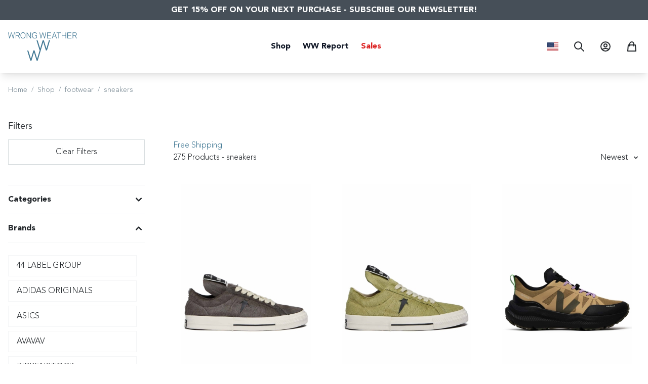

--- FILE ---
content_type: text/html; charset=utf-8
request_url: https://www.wrongweather.net/us/shop/category/footwear/sneakers?o=relevant&ord=desc&idfMar&fTamanho=42
body_size: 46604
content:
<!doctype html>
<html data-n-head-ssr lang="en-US" data-n-head="%7B%22lang%22:%7B%22ssr%22:%22en-US%22%7D%7D">
  <head >
    <title>sneakers - Wrong Weather</title><meta data-n-head="ssr" charset="utf-8"><meta data-n-head="ssr" name="viewport" content="width=device-width, initial-scale=1"><meta data-n-head="ssr" data-hid="description" name="description" content="Wrong Weather is a leading online store and concept store for Men. Shop the latest curated Designer Brands."><meta data-n-head="ssr" data-hid="apple-mobile-web-app-title" name="apple-mobile-web-app-title" content="Wrong Weather"><meta data-n-head="ssr" data-hid="og:site_name" name="og:site_name" content="Wrong Weather"><meta data-n-head="ssr" data-hid="og:description" name="og:description" content="Wrong Weather is a leading online store and concept store for Men. Shop the latest curated Designer Brands."><meta data-n-head="ssr" data-hid="og:image" name="og:image" content="https://www.wrongweather.net/share.jpg"><meta data-n-head="ssr" name="format-detection" content="telephone=no"><meta data-n-head="ssr" data-hid="charset" charset="utf-8"><meta data-n-head="ssr" data-hid="mobile-web-app-capable" name="mobile-web-app-capable" content="yes"><meta data-n-head="ssr" data-hid="og:type" name="og:type" property="og:type" content="website"><meta data-n-head="ssr" data-hid="i18n-og" property="og:locale" content="en_US"><meta data-n-head="ssr" data-hid="i18n-og-alt-en-AF" property="og:locale:alternate" content="en_AF"><meta data-n-head="ssr" data-hid="i18n-og-alt-en-AL" property="og:locale:alternate" content="en_AL"><meta data-n-head="ssr" data-hid="i18n-og-alt-en-DZ" property="og:locale:alternate" content="en_DZ"><meta data-n-head="ssr" data-hid="i18n-og-alt-en-AS" property="og:locale:alternate" content="en_AS"><meta data-n-head="ssr" data-hid="i18n-og-alt-en-AD" property="og:locale:alternate" content="en_AD"><meta data-n-head="ssr" data-hid="i18n-og-alt-pt-AO" property="og:locale:alternate" content="pt_AO"><meta data-n-head="ssr" data-hid="i18n-og-alt-en-AI" property="og:locale:alternate" content="en_AI"><meta data-n-head="ssr" data-hid="i18n-og-alt-en-AG" property="og:locale:alternate" content="en_AG"><meta data-n-head="ssr" data-hid="i18n-og-alt-en-AN" property="og:locale:alternate" content="en_AN"><meta data-n-head="ssr" data-hid="i18n-og-alt-es-AR" property="og:locale:alternate" content="es_AR"><meta data-n-head="ssr" data-hid="i18n-og-alt-en-AM" property="og:locale:alternate" content="en_AM"><meta data-n-head="ssr" data-hid="i18n-og-alt-en-AW" property="og:locale:alternate" content="en_AW"><meta data-n-head="ssr" data-hid="i18n-og-alt-en-AU" property="og:locale:alternate" content="en_AU"><meta data-n-head="ssr" data-hid="i18n-og-alt-de-AT" property="og:locale:alternate" content="de_AT"><meta data-n-head="ssr" data-hid="i18n-og-alt-en-AZ" property="og:locale:alternate" content="en_AZ"><meta data-n-head="ssr" data-hid="i18n-og-alt-en-BS" property="og:locale:alternate" content="en_BS"><meta data-n-head="ssr" data-hid="i18n-og-alt-en-BH" property="og:locale:alternate" content="en_BH"><meta data-n-head="ssr" data-hid="i18n-og-alt-en-BD" property="og:locale:alternate" content="en_BD"><meta data-n-head="ssr" data-hid="i18n-og-alt-en-BB" property="og:locale:alternate" content="en_BB"><meta data-n-head="ssr" data-hid="i18n-og-alt-en-BY" property="og:locale:alternate" content="en_BY"><meta data-n-head="ssr" data-hid="i18n-og-alt-en-BE" property="og:locale:alternate" content="en_BE"><meta data-n-head="ssr" data-hid="i18n-og-alt-en-BZ" property="og:locale:alternate" content="en_BZ"><meta data-n-head="ssr" data-hid="i18n-og-alt-fr-BJ" property="og:locale:alternate" content="fr_BJ"><meta data-n-head="ssr" data-hid="i18n-og-alt-en-BM" property="og:locale:alternate" content="en_BM"><meta data-n-head="ssr" data-hid="i18n-og-alt-en-BT" property="og:locale:alternate" content="en_BT"><meta data-n-head="ssr" data-hid="i18n-og-alt-es-BO" property="og:locale:alternate" content="es_BO"><meta data-n-head="ssr" data-hid="i18n-og-alt-en-BQ" property="og:locale:alternate" content="en_BQ"><meta data-n-head="ssr" data-hid="i18n-og-alt-en-BA" property="og:locale:alternate" content="en_BA"><meta data-n-head="ssr" data-hid="i18n-og-alt-en-BW" property="og:locale:alternate" content="en_BW"><meta data-n-head="ssr" data-hid="i18n-og-alt-pt-BR" property="og:locale:alternate" content="pt_BR"><meta data-n-head="ssr" data-hid="i18n-og-alt-en-VG" property="og:locale:alternate" content="en_VG"><meta data-n-head="ssr" data-hid="i18n-og-alt-en-BN" property="og:locale:alternate" content="en_BN"><meta data-n-head="ssr" data-hid="i18n-og-alt-en-BG" property="og:locale:alternate" content="en_BG"><meta data-n-head="ssr" data-hid="i18n-og-alt-fr-BF" property="og:locale:alternate" content="fr_BF"><meta data-n-head="ssr" data-hid="i18n-og-alt-fr-BI" property="og:locale:alternate" content="fr_BI"><meta data-n-head="ssr" data-hid="i18n-og-alt-en-KH" property="og:locale:alternate" content="en_KH"><meta data-n-head="ssr" data-hid="i18n-og-alt-en-CM" property="og:locale:alternate" content="en_CM"><meta data-n-head="ssr" data-hid="i18n-og-alt-en-CA" property="og:locale:alternate" content="en_CA"><meta data-n-head="ssr" data-hid="i18n-og-alt-pt-CV" property="og:locale:alternate" content="pt_CV"><meta data-n-head="ssr" data-hid="i18n-og-alt-en-KY" property="og:locale:alternate" content="en_KY"><meta data-n-head="ssr" data-hid="i18n-og-alt-fr-TD" property="og:locale:alternate" content="fr_TD"><meta data-n-head="ssr" data-hid="i18n-og-alt-es-CL" property="og:locale:alternate" content="es_CL"><meta data-n-head="ssr" data-hid="i18n-og-alt-en-CN" property="og:locale:alternate" content="en_CN"><meta data-n-head="ssr" data-hid="i18n-og-alt-es-CO" property="og:locale:alternate" content="es_CO"><meta data-n-head="ssr" data-hid="i18n-og-alt-fr-CG" property="og:locale:alternate" content="fr_CG"><meta data-n-head="ssr" data-hid="i18n-og-alt-en-CK" property="og:locale:alternate" content="en_CK"><meta data-n-head="ssr" data-hid="i18n-og-alt-es-CR" property="og:locale:alternate" content="es_CR"><meta data-n-head="ssr" data-hid="i18n-og-alt-fr-CI" property="og:locale:alternate" content="fr_CI"><meta data-n-head="ssr" data-hid="i18n-og-alt-en-HR" property="og:locale:alternate" content="en_HR"><meta data-n-head="ssr" data-hid="i18n-og-alt-en-CW" property="og:locale:alternate" content="en_CW"><meta data-n-head="ssr" data-hid="i18n-og-alt-en-CY" property="og:locale:alternate" content="en_CY"><meta data-n-head="ssr" data-hid="i18n-og-alt-en-CZ" property="og:locale:alternate" content="en_CZ"><meta data-n-head="ssr" data-hid="i18n-og-alt-fr-CD" property="og:locale:alternate" content="fr_CD"><meta data-n-head="ssr" data-hid="i18n-og-alt-en-TL" property="og:locale:alternate" content="en_TL"><meta data-n-head="ssr" data-hid="i18n-og-alt-en-DK" property="og:locale:alternate" content="en_DK"><meta data-n-head="ssr" data-hid="i18n-og-alt-fr-DJ" property="og:locale:alternate" content="fr_DJ"><meta data-n-head="ssr" data-hid="i18n-og-alt-en-DM" property="og:locale:alternate" content="en_DM"><meta data-n-head="ssr" data-hid="i18n-og-alt-es-DO" property="og:locale:alternate" content="es_DO"><meta data-n-head="ssr" data-hid="i18n-og-alt-es-EC" property="og:locale:alternate" content="es_EC"><meta data-n-head="ssr" data-hid="i18n-og-alt-en-EG" property="og:locale:alternate" content="en_EG"><meta data-n-head="ssr" data-hid="i18n-og-alt-es-SV" property="og:locale:alternate" content="es_SV"><meta data-n-head="ssr" data-hid="i18n-og-alt-en-ER" property="og:locale:alternate" content="en_ER"><meta data-n-head="ssr" data-hid="i18n-og-alt-en-EE" property="og:locale:alternate" content="en_EE"><meta data-n-head="ssr" data-hid="i18n-og-alt-en-ET" property="og:locale:alternate" content="en_ET"><meta data-n-head="ssr" data-hid="i18n-og-alt-en-FO" property="og:locale:alternate" content="en_FO"><meta data-n-head="ssr" data-hid="i18n-og-alt-en-FJ" property="og:locale:alternate" content="en_FJ"><meta data-n-head="ssr" data-hid="i18n-og-alt-en-FI" property="og:locale:alternate" content="en_FI"><meta data-n-head="ssr" data-hid="i18n-og-alt-fr-FR" property="og:locale:alternate" content="fr_FR"><meta data-n-head="ssr" data-hid="i18n-og-alt-fr-GF" property="og:locale:alternate" content="fr_GF"><meta data-n-head="ssr" data-hid="i18n-og-alt-fr-PF" property="og:locale:alternate" content="fr_PF"><meta data-n-head="ssr" data-hid="i18n-og-alt-fr-GA" property="og:locale:alternate" content="fr_GA"><meta data-n-head="ssr" data-hid="i18n-og-alt-en-GM" property="og:locale:alternate" content="en_GM"><meta data-n-head="ssr" data-hid="i18n-og-alt-en-GE" property="og:locale:alternate" content="en_GE"><meta data-n-head="ssr" data-hid="i18n-og-alt-de-DE" property="og:locale:alternate" content="de_DE"><meta data-n-head="ssr" data-hid="i18n-og-alt-en-GH" property="og:locale:alternate" content="en_GH"><meta data-n-head="ssr" data-hid="i18n-og-alt-en-GI" property="og:locale:alternate" content="en_GI"><meta data-n-head="ssr" data-hid="i18n-og-alt-en-GR" property="og:locale:alternate" content="en_GR"><meta data-n-head="ssr" data-hid="i18n-og-alt-en-GL" property="og:locale:alternate" content="en_GL"><meta data-n-head="ssr" data-hid="i18n-og-alt-en-GD" property="og:locale:alternate" content="en_GD"><meta data-n-head="ssr" data-hid="i18n-og-alt-fr-GP" property="og:locale:alternate" content="fr_GP"><meta data-n-head="ssr" data-hid="i18n-og-alt-en-GU" property="og:locale:alternate" content="en_GU"><meta data-n-head="ssr" data-hid="i18n-og-alt-es-GT" property="og:locale:alternate" content="es_GT"><meta data-n-head="ssr" data-hid="i18n-og-alt-fr-GN" property="og:locale:alternate" content="fr_GN"><meta data-n-head="ssr" data-hid="i18n-og-alt-en-GY" property="og:locale:alternate" content="en_GY"><meta data-n-head="ssr" data-hid="i18n-og-alt-en-HT" property="og:locale:alternate" content="en_HT"><meta data-n-head="ssr" data-hid="i18n-og-alt-es-HN" property="og:locale:alternate" content="es_HN"><meta data-n-head="ssr" data-hid="i18n-og-alt-zh-HK" property="og:locale:alternate" content="zh_HK"><meta data-n-head="ssr" data-hid="i18n-og-alt-en-HU" property="og:locale:alternate" content="en_HU"><meta data-n-head="ssr" data-hid="i18n-og-alt-en-IS" property="og:locale:alternate" content="en_IS"><meta data-n-head="ssr" data-hid="i18n-og-alt-en-IN" property="og:locale:alternate" content="en_IN"><meta data-n-head="ssr" data-hid="i18n-og-alt-en-ID" property="og:locale:alternate" content="en_ID"><meta data-n-head="ssr" data-hid="i18n-og-alt-en-IQ" property="og:locale:alternate" content="en_IQ"><meta data-n-head="ssr" data-hid="i18n-og-alt-en-IE" property="og:locale:alternate" content="en_IE"><meta data-n-head="ssr" data-hid="i18n-og-alt-en-IL" property="og:locale:alternate" content="en_IL"><meta data-n-head="ssr" data-hid="i18n-og-alt-it-IT" property="og:locale:alternate" content="it_IT"><meta data-n-head="ssr" data-hid="i18n-og-alt-en-JM" property="og:locale:alternate" content="en_JM"><meta data-n-head="ssr" data-hid="i18n-og-alt-ja-JP" property="og:locale:alternate" content="ja_JP"><meta data-n-head="ssr" data-hid="i18n-og-alt-en-JO" property="og:locale:alternate" content="en_JO"><meta data-n-head="ssr" data-hid="i18n-og-alt-en-KZ" property="og:locale:alternate" content="en_KZ"><meta data-n-head="ssr" data-hid="i18n-og-alt-en-KW" property="og:locale:alternate" content="en_KW"><meta data-n-head="ssr" data-hid="i18n-og-alt-en-LA" property="og:locale:alternate" content="en_LA"><meta data-n-head="ssr" data-hid="i18n-og-alt-en-LV" property="og:locale:alternate" content="en_LV"><meta data-n-head="ssr" data-hid="i18n-og-alt-en-LB" property="og:locale:alternate" content="en_LB"><meta data-n-head="ssr" data-hid="i18n-og-alt-en-LS" property="og:locale:alternate" content="en_LS"><meta data-n-head="ssr" data-hid="i18n-og-alt-en-LR" property="og:locale:alternate" content="en_LR"><meta data-n-head="ssr" data-hid="i18n-og-alt-en-LY" property="og:locale:alternate" content="en_LY"><meta data-n-head="ssr" data-hid="i18n-og-alt-de-LI" property="og:locale:alternate" content="de_LI"><meta data-n-head="ssr" data-hid="i18n-og-alt-en-LT" property="og:locale:alternate" content="en_LT"><meta data-n-head="ssr" data-hid="i18n-og-alt-en-LU" property="og:locale:alternate" content="en_LU"><meta data-n-head="ssr" data-hid="i18n-og-alt-en-MO" property="og:locale:alternate" content="en_MO"><meta data-n-head="ssr" data-hid="i18n-og-alt-en-MK" property="og:locale:alternate" content="en_MK"><meta data-n-head="ssr" data-hid="i18n-og-alt-fr-MG" property="og:locale:alternate" content="fr_MG"><meta data-n-head="ssr" data-hid="i18n-og-alt-en-MW" property="og:locale:alternate" content="en_MW"><meta data-n-head="ssr" data-hid="i18n-og-alt-en-MY" property="og:locale:alternate" content="en_MY"><meta data-n-head="ssr" data-hid="i18n-og-alt-en-MV" property="og:locale:alternate" content="en_MV"><meta data-n-head="ssr" data-hid="i18n-og-alt-fr-ML" property="og:locale:alternate" content="fr_ML"><meta data-n-head="ssr" data-hid="i18n-og-alt-en-MT" property="og:locale:alternate" content="en_MT"><meta data-n-head="ssr" data-hid="i18n-og-alt-en-MH" property="og:locale:alternate" content="en_MH"><meta data-n-head="ssr" data-hid="i18n-og-alt-fr-MQ" property="og:locale:alternate" content="fr_MQ"><meta data-n-head="ssr" data-hid="i18n-og-alt-en-MR" property="og:locale:alternate" content="en_MR"><meta data-n-head="ssr" data-hid="i18n-og-alt-en-MU" property="og:locale:alternate" content="en_MU"><meta data-n-head="ssr" data-hid="i18n-og-alt-es-MX" property="og:locale:alternate" content="es_MX"><meta data-n-head="ssr" data-hid="i18n-og-alt-en-FM" property="og:locale:alternate" content="en_FM"><meta data-n-head="ssr" data-hid="i18n-og-alt-en-MD" property="og:locale:alternate" content="en_MD"><meta data-n-head="ssr" data-hid="i18n-og-alt-fr-MC" property="og:locale:alternate" content="fr_MC"><meta data-n-head="ssr" data-hid="i18n-og-alt-en-MN" property="og:locale:alternate" content="en_MN"><meta data-n-head="ssr" data-hid="i18n-og-alt-en-MS" property="og:locale:alternate" content="en_MS"><meta data-n-head="ssr" data-hid="i18n-og-alt-en-MA" property="og:locale:alternate" content="en_MA"><meta data-n-head="ssr" data-hid="i18n-og-alt-pt-MZ" property="og:locale:alternate" content="pt_MZ"><meta data-n-head="ssr" data-hid="i18n-og-alt-en-NA" property="og:locale:alternate" content="en_NA"><meta data-n-head="ssr" data-hid="i18n-og-alt-en-NP" property="og:locale:alternate" content="en_NP"><meta data-n-head="ssr" data-hid="i18n-og-alt-en-NL" property="og:locale:alternate" content="en_NL"><meta data-n-head="ssr" data-hid="i18n-og-alt-fr-NC" property="og:locale:alternate" content="fr_NC"><meta data-n-head="ssr" data-hid="i18n-og-alt-en-NZ" property="og:locale:alternate" content="en_NZ"><meta data-n-head="ssr" data-hid="i18n-og-alt-es-NI" property="og:locale:alternate" content="es_NI"><meta data-n-head="ssr" data-hid="i18n-og-alt-fr-NE" property="og:locale:alternate" content="fr_NE"><meta data-n-head="ssr" data-hid="i18n-og-alt-en-NG" property="og:locale:alternate" content="en_NG"><meta data-n-head="ssr" data-hid="i18n-og-alt-en-NO" property="og:locale:alternate" content="en_NO"><meta data-n-head="ssr" data-hid="i18n-og-alt-en-OM" property="og:locale:alternate" content="en_OM"><meta data-n-head="ssr" data-hid="i18n-og-alt-en-PK" property="og:locale:alternate" content="en_PK"><meta data-n-head="ssr" data-hid="i18n-og-alt-en-PW" property="og:locale:alternate" content="en_PW"><meta data-n-head="ssr" data-hid="i18n-og-alt-en-PS" property="og:locale:alternate" content="en_PS"><meta data-n-head="ssr" data-hid="i18n-og-alt-es-PA" property="og:locale:alternate" content="es_PA"><meta data-n-head="ssr" data-hid="i18n-og-alt-en-PG" property="og:locale:alternate" content="en_PG"><meta data-n-head="ssr" data-hid="i18n-og-alt-es-PY" property="og:locale:alternate" content="es_PY"><meta data-n-head="ssr" data-hid="i18n-og-alt-es-PE" property="og:locale:alternate" content="es_PE"><meta data-n-head="ssr" data-hid="i18n-og-alt-en-PL" property="og:locale:alternate" content="en_PL"><meta data-n-head="ssr" data-hid="i18n-og-alt-pt-PTI" property="og:locale:alternate" content="pt_PTI"><meta data-n-head="ssr" data-hid="i18n-og-alt-pt-PT" property="og:locale:alternate" content="pt_PT"><meta data-n-head="ssr" data-hid="i18n-og-alt-en-PR" property="og:locale:alternate" content="en_PR"><meta data-n-head="ssr" data-hid="i18n-og-alt-en-QA" property="og:locale:alternate" content="en_QA"><meta data-n-head="ssr" data-hid="i18n-og-alt-en-KE" property="og:locale:alternate" content="en_KE"><meta data-n-head="ssr" data-hid="i18n-og-alt-en-KG" property="og:locale:alternate" content="en_KG"><meta data-n-head="ssr" data-hid="i18n-og-alt-en-PH" property="og:locale:alternate" content="en_PH"><meta data-n-head="ssr" data-hid="i18n-og-alt-fr-RE" property="og:locale:alternate" content="fr_RE"><meta data-n-head="ssr" data-hid="i18n-og-alt-en-RO" property="og:locale:alternate" content="en_RO"><meta data-n-head="ssr" data-hid="i18n-og-alt-en-RU" property="og:locale:alternate" content="en_RU"><meta data-n-head="ssr" data-hid="i18n-og-alt-en-RW" property="og:locale:alternate" content="en_RW"><meta data-n-head="ssr" data-hid="i18n-og-alt-en-SB" property="og:locale:alternate" content="en_SB"><meta data-n-head="ssr" data-hid="i18n-og-alt-fr-BL" property="og:locale:alternate" content="fr_BL"><meta data-n-head="ssr" data-hid="i18n-og-alt-en-MP" property="og:locale:alternate" content="en_MP"><meta data-n-head="ssr" data-hid="i18n-og-alt-en-WS" property="og:locale:alternate" content="en_WS"><meta data-n-head="ssr" data-hid="i18n-og-alt-it-SM" property="og:locale:alternate" content="it_SM"><meta data-n-head="ssr" data-hid="i18n-og-alt-en-SA" property="og:locale:alternate" content="en_SA"><meta data-n-head="ssr" data-hid="i18n-og-alt-fr-SN" property="og:locale:alternate" content="fr_SN"><meta data-n-head="ssr" data-hid="i18n-og-alt-en-CS" property="og:locale:alternate" content="en_CS"><meta data-n-head="ssr" data-hid="i18n-og-alt-en-SC" property="og:locale:alternate" content="en_SC"><meta data-n-head="ssr" data-hid="i18n-og-alt-en-SG" property="og:locale:alternate" content="en_SG"><meta data-n-head="ssr" data-hid="i18n-og-alt-en-SK" property="og:locale:alternate" content="en_SK"><meta data-n-head="ssr" data-hid="i18n-og-alt-en-SI" property="og:locale:alternate" content="en_SI"><meta data-n-head="ssr" data-hid="i18n-og-alt-en-ZA" property="og:locale:alternate" content="en_ZA"><meta data-n-head="ssr" data-hid="i18n-og-alt-ko-KR" property="og:locale:alternate" content="ko_KR"><meta data-n-head="ssr" data-hid="i18n-og-alt-es-ES" property="og:locale:alternate" content="es_ES"><meta data-n-head="ssr" data-hid="i18n-og-alt-en-LK" property="og:locale:alternate" content="en_LK"><meta data-n-head="ssr" data-hid="i18n-og-alt-en-KN" property="og:locale:alternate" content="en_KN"><meta data-n-head="ssr" data-hid="i18n-og-alt-en-LC" property="og:locale:alternate" content="en_LC"><meta data-n-head="ssr" data-hid="i18n-og-alt-fr-MF" property="og:locale:alternate" content="fr_MF"><meta data-n-head="ssr" data-hid="i18n-og-alt-en-VC" property="og:locale:alternate" content="en_VC"><meta data-n-head="ssr" data-hid="i18n-og-alt-en-SR" property="og:locale:alternate" content="en_SR"><meta data-n-head="ssr" data-hid="i18n-og-alt-en-SZ" property="og:locale:alternate" content="en_SZ"><meta data-n-head="ssr" data-hid="i18n-og-alt-en-SE" property="og:locale:alternate" content="en_SE"><meta data-n-head="ssr" data-hid="i18n-og-alt-en-CH" property="og:locale:alternate" content="en_CH"><meta data-n-head="ssr" data-hid="i18n-og-alt-en-SY" property="og:locale:alternate" content="en_SY"><meta data-n-head="ssr" data-hid="i18n-og-alt-zh-TW" property="og:locale:alternate" content="zh_TW"><meta data-n-head="ssr" data-hid="i18n-og-alt-en-TJ" property="og:locale:alternate" content="en_TJ"><meta data-n-head="ssr" data-hid="i18n-og-alt-en-TH" property="og:locale:alternate" content="en_TH"><meta data-n-head="ssr" data-hid="i18n-og-alt-fr-TG" property="og:locale:alternate" content="fr_TG"><meta data-n-head="ssr" data-hid="i18n-og-alt-en-TO" property="og:locale:alternate" content="en_TO"><meta data-n-head="ssr" data-hid="i18n-og-alt-en-TT" property="og:locale:alternate" content="en_TT"><meta data-n-head="ssr" data-hid="i18n-og-alt-en-TN" property="og:locale:alternate" content="en_TN"><meta data-n-head="ssr" data-hid="i18n-og-alt-en-TR" property="og:locale:alternate" content="en_TR"><meta data-n-head="ssr" data-hid="i18n-og-alt-en-TC" property="og:locale:alternate" content="en_TC"><meta data-n-head="ssr" data-hid="i18n-og-alt-en-UG" property="og:locale:alternate" content="en_UG"><meta data-n-head="ssr" data-hid="i18n-og-alt-en-UA" property="og:locale:alternate" content="en_UA"><meta data-n-head="ssr" data-hid="i18n-og-alt-en-AE" property="og:locale:alternate" content="en_AE"><meta data-n-head="ssr" data-hid="i18n-og-alt-en-GB" property="og:locale:alternate" content="en_GB"><meta data-n-head="ssr" data-hid="i18n-og-alt-es-UY" property="og:locale:alternate" content="es_UY"><meta data-n-head="ssr" data-hid="i18n-og-alt-en-UZ" property="og:locale:alternate" content="en_UZ"><meta data-n-head="ssr" data-hid="i18n-og-alt-en-VU" property="og:locale:alternate" content="en_VU"><meta data-n-head="ssr" data-hid="i18n-og-alt-en-VA" property="og:locale:alternate" content="en_VA"><meta data-n-head="ssr" data-hid="i18n-og-alt-es-VE" property="og:locale:alternate" content="es_VE"><meta data-n-head="ssr" data-hid="i18n-og-alt-en-VN" property="og:locale:alternate" content="en_VN"><meta data-n-head="ssr" data-hid="i18n-og-alt-en-WF" property="og:locale:alternate" content="en_WF"><meta data-n-head="ssr" data-hid="i18n-og-alt-en-YE" property="og:locale:alternate" content="en_YE"><meta data-n-head="ssr" data-hid="i18n-og-alt-en-ZM" property="og:locale:alternate" content="en_ZM"><meta data-n-head="ssr" data-hid="i18n-og-alt-en-ZW" property="og:locale:alternate" content="en_ZW"><meta data-n-head="ssr" data-hid="og:title" property="og:title" content="sneakers - Wrong Weather"><link data-n-head="ssr" rel="icon" type="image/x-icon" href="/favicon.ico"><link data-n-head="ssr" data-hid="shortcut-icon" rel="shortcut icon" href="/_nuxt/icons/icon_64x64.3406d0.png"><link data-n-head="ssr" data-hid="apple-touch-icon" rel="apple-touch-icon" href="/_nuxt/icons/icon_512x512.3406d0.png" sizes="512x512"><link data-n-head="ssr" rel="manifest" href="/_nuxt/manifest.64d118a1.json" data-hid="manifest"><link data-n-head="ssr" data-hid="i18n-alt-en" rel="alternate" href="https://www.wrongweather.net/us/shop/category/footwear/sneakers?o=relevant&amp;ord=desc&amp;idfMar&amp;fTamanho=42" hreflang="en"><link data-n-head="ssr" data-hid="i18n-alt-en-AF" rel="alternate" href="https://www.wrongweather.net/af/shop/category/footwear/sneakers?o=relevant&amp;ord=desc&amp;idfMar&amp;fTamanho=42" hreflang="en-AF"><link data-n-head="ssr" data-hid="i18n-alt-en-AL" rel="alternate" href="https://www.wrongweather.net/al/shop/category/footwear/sneakers?o=relevant&amp;ord=desc&amp;idfMar&amp;fTamanho=42" hreflang="en-AL"><link data-n-head="ssr" data-hid="i18n-alt-en-DZ" rel="alternate" href="https://www.wrongweather.net/dz/shop/category/footwear/sneakers?o=relevant&amp;ord=desc&amp;idfMar&amp;fTamanho=42" hreflang="en-DZ"><link data-n-head="ssr" data-hid="i18n-alt-en-AS" rel="alternate" href="https://www.wrongweather.net/as/shop/category/footwear/sneakers?o=relevant&amp;ord=desc&amp;idfMar&amp;fTamanho=42" hreflang="en-AS"><link data-n-head="ssr" data-hid="i18n-alt-en-AD" rel="alternate" href="https://www.wrongweather.net/ad/shop/category/footwear/sneakers?o=relevant&amp;ord=desc&amp;idfMar&amp;fTamanho=42" hreflang="en-AD"><link data-n-head="ssr" data-hid="i18n-alt-pt" rel="alternate" href="https://www.wrongweather.net/ao/shop/category/footwear/sneakers?o=relevant&amp;ord=desc&amp;idfMar&amp;fTamanho=42" hreflang="pt"><link data-n-head="ssr" data-hid="i18n-alt-pt-AO" rel="alternate" href="https://www.wrongweather.net/ao/shop/category/footwear/sneakers?o=relevant&amp;ord=desc&amp;idfMar&amp;fTamanho=42" hreflang="pt-AO"><link data-n-head="ssr" data-hid="i18n-alt-en-AI" rel="alternate" href="https://www.wrongweather.net/ai/shop/category/footwear/sneakers?o=relevant&amp;ord=desc&amp;idfMar&amp;fTamanho=42" hreflang="en-AI"><link data-n-head="ssr" data-hid="i18n-alt-en-AG" rel="alternate" href="https://www.wrongweather.net/ag/shop/category/footwear/sneakers?o=relevant&amp;ord=desc&amp;idfMar&amp;fTamanho=42" hreflang="en-AG"><link data-n-head="ssr" data-hid="i18n-alt-en-AN" rel="alternate" href="https://www.wrongweather.net/an/shop/category/footwear/sneakers?o=relevant&amp;ord=desc&amp;idfMar&amp;fTamanho=42" hreflang="en-AN"><link data-n-head="ssr" data-hid="i18n-alt-es" rel="alternate" href="https://www.wrongweather.net/es/shop/category/footwear/sneakers?o=relevant&amp;ord=desc&amp;idfMar&amp;fTamanho=42" hreflang="es"><link data-n-head="ssr" data-hid="i18n-alt-es-AR" rel="alternate" href="https://www.wrongweather.net/ar/shop/category/footwear/sneakers?o=relevant&amp;ord=desc&amp;idfMar&amp;fTamanho=42" hreflang="es-AR"><link data-n-head="ssr" data-hid="i18n-alt-en-AM" rel="alternate" href="https://www.wrongweather.net/am/shop/category/footwear/sneakers?o=relevant&amp;ord=desc&amp;idfMar&amp;fTamanho=42" hreflang="en-AM"><link data-n-head="ssr" data-hid="i18n-alt-en-AW" rel="alternate" href="https://www.wrongweather.net/aw/shop/category/footwear/sneakers?o=relevant&amp;ord=desc&amp;idfMar&amp;fTamanho=42" hreflang="en-AW"><link data-n-head="ssr" data-hid="i18n-alt-en-AU" rel="alternate" href="https://www.wrongweather.net/au/shop/category/footwear/sneakers?o=relevant&amp;ord=desc&amp;idfMar&amp;fTamanho=42" hreflang="en-AU"><link data-n-head="ssr" data-hid="i18n-alt-de" rel="alternate" href="https://www.wrongweather.net/de/shop/category/footwear/sneakers?o=relevant&amp;ord=desc&amp;idfMar&amp;fTamanho=42" hreflang="de"><link data-n-head="ssr" data-hid="i18n-alt-de-AT" rel="alternate" href="https://www.wrongweather.net/at/shop/category/footwear/sneakers?o=relevant&amp;ord=desc&amp;idfMar&amp;fTamanho=42" hreflang="de-AT"><link data-n-head="ssr" data-hid="i18n-alt-en-AZ" rel="alternate" href="https://www.wrongweather.net/az/shop/category/footwear/sneakers?o=relevant&amp;ord=desc&amp;idfMar&amp;fTamanho=42" hreflang="en-AZ"><link data-n-head="ssr" data-hid="i18n-alt-en-BS" rel="alternate" href="https://www.wrongweather.net/bs/shop/category/footwear/sneakers?o=relevant&amp;ord=desc&amp;idfMar&amp;fTamanho=42" hreflang="en-BS"><link data-n-head="ssr" data-hid="i18n-alt-en-BH" rel="alternate" href="https://www.wrongweather.net/bh/shop/category/footwear/sneakers?o=relevant&amp;ord=desc&amp;idfMar&amp;fTamanho=42" hreflang="en-BH"><link data-n-head="ssr" data-hid="i18n-alt-en-BD" rel="alternate" href="https://www.wrongweather.net/bd/shop/category/footwear/sneakers?o=relevant&amp;ord=desc&amp;idfMar&amp;fTamanho=42" hreflang="en-BD"><link data-n-head="ssr" data-hid="i18n-alt-en-BB" rel="alternate" href="https://www.wrongweather.net/bb/shop/category/footwear/sneakers?o=relevant&amp;ord=desc&amp;idfMar&amp;fTamanho=42" hreflang="en-BB"><link data-n-head="ssr" data-hid="i18n-alt-en-BY" rel="alternate" href="https://www.wrongweather.net/by/shop/category/footwear/sneakers?o=relevant&amp;ord=desc&amp;idfMar&amp;fTamanho=42" hreflang="en-BY"><link data-n-head="ssr" data-hid="i18n-alt-en-BE" rel="alternate" href="https://www.wrongweather.net/be/shop/category/footwear/sneakers?o=relevant&amp;ord=desc&amp;idfMar&amp;fTamanho=42" hreflang="en-BE"><link data-n-head="ssr" data-hid="i18n-alt-en-BZ" rel="alternate" href="https://www.wrongweather.net/bz/shop/category/footwear/sneakers?o=relevant&amp;ord=desc&amp;idfMar&amp;fTamanho=42" hreflang="en-BZ"><link data-n-head="ssr" data-hid="i18n-alt-fr" rel="alternate" href="https://www.wrongweather.net/fr/shop/category/footwear/sneakers?o=relevant&amp;ord=desc&amp;idfMar&amp;fTamanho=42" hreflang="fr"><link data-n-head="ssr" data-hid="i18n-alt-fr-BJ" rel="alternate" href="https://www.wrongweather.net/bj/shop/category/footwear/sneakers?o=relevant&amp;ord=desc&amp;idfMar&amp;fTamanho=42" hreflang="fr-BJ"><link data-n-head="ssr" data-hid="i18n-alt-en-BM" rel="alternate" href="https://www.wrongweather.net/bm/shop/category/footwear/sneakers?o=relevant&amp;ord=desc&amp;idfMar&amp;fTamanho=42" hreflang="en-BM"><link data-n-head="ssr" data-hid="i18n-alt-en-BT" rel="alternate" href="https://www.wrongweather.net/bt/shop/category/footwear/sneakers?o=relevant&amp;ord=desc&amp;idfMar&amp;fTamanho=42" hreflang="en-BT"><link data-n-head="ssr" data-hid="i18n-alt-es-BO" rel="alternate" href="https://www.wrongweather.net/bo/shop/category/footwear/sneakers?o=relevant&amp;ord=desc&amp;idfMar&amp;fTamanho=42" hreflang="es-BO"><link data-n-head="ssr" data-hid="i18n-alt-en-BQ" rel="alternate" href="https://www.wrongweather.net/bq/shop/category/footwear/sneakers?o=relevant&amp;ord=desc&amp;idfMar&amp;fTamanho=42" hreflang="en-BQ"><link data-n-head="ssr" data-hid="i18n-alt-en-BA" rel="alternate" href="https://www.wrongweather.net/ba/shop/category/footwear/sneakers?o=relevant&amp;ord=desc&amp;idfMar&amp;fTamanho=42" hreflang="en-BA"><link data-n-head="ssr" data-hid="i18n-alt-en-BW" rel="alternate" href="https://www.wrongweather.net/bw/shop/category/footwear/sneakers?o=relevant&amp;ord=desc&amp;idfMar&amp;fTamanho=42" hreflang="en-BW"><link data-n-head="ssr" data-hid="i18n-alt-pt-BR" rel="alternate" href="https://www.wrongweather.net/br/shop/category/footwear/sneakers?o=relevant&amp;ord=desc&amp;idfMar&amp;fTamanho=42" hreflang="pt-BR"><link data-n-head="ssr" data-hid="i18n-alt-en-VG" rel="alternate" href="https://www.wrongweather.net/vg/shop/category/footwear/sneakers?o=relevant&amp;ord=desc&amp;idfMar&amp;fTamanho=42" hreflang="en-VG"><link data-n-head="ssr" data-hid="i18n-alt-en-BN" rel="alternate" href="https://www.wrongweather.net/bn/shop/category/footwear/sneakers?o=relevant&amp;ord=desc&amp;idfMar&amp;fTamanho=42" hreflang="en-BN"><link data-n-head="ssr" data-hid="i18n-alt-en-BG" rel="alternate" href="https://www.wrongweather.net/bg/shop/category/footwear/sneakers?o=relevant&amp;ord=desc&amp;idfMar&amp;fTamanho=42" hreflang="en-BG"><link data-n-head="ssr" data-hid="i18n-alt-fr-BF" rel="alternate" href="https://www.wrongweather.net/bf/shop/category/footwear/sneakers?o=relevant&amp;ord=desc&amp;idfMar&amp;fTamanho=42" hreflang="fr-BF"><link data-n-head="ssr" data-hid="i18n-alt-fr-BI" rel="alternate" href="https://www.wrongweather.net/bi/shop/category/footwear/sneakers?o=relevant&amp;ord=desc&amp;idfMar&amp;fTamanho=42" hreflang="fr-BI"><link data-n-head="ssr" data-hid="i18n-alt-en-KH" rel="alternate" href="https://www.wrongweather.net/kh/shop/category/footwear/sneakers?o=relevant&amp;ord=desc&amp;idfMar&amp;fTamanho=42" hreflang="en-KH"><link data-n-head="ssr" data-hid="i18n-alt-en-CM" rel="alternate" href="https://www.wrongweather.net/cm/shop/category/footwear/sneakers?o=relevant&amp;ord=desc&amp;idfMar&amp;fTamanho=42" hreflang="en-CM"><link data-n-head="ssr" data-hid="i18n-alt-en-CA" rel="alternate" href="https://www.wrongweather.net/ca/shop/category/footwear/sneakers?o=relevant&amp;ord=desc&amp;idfMar&amp;fTamanho=42" hreflang="en-CA"><link data-n-head="ssr" data-hid="i18n-alt-pt-CV" rel="alternate" href="https://www.wrongweather.net/cv/shop/category/footwear/sneakers?o=relevant&amp;ord=desc&amp;idfMar&amp;fTamanho=42" hreflang="pt-CV"><link data-n-head="ssr" data-hid="i18n-alt-en-KY" rel="alternate" href="https://www.wrongweather.net/ky/shop/category/footwear/sneakers?o=relevant&amp;ord=desc&amp;idfMar&amp;fTamanho=42" hreflang="en-KY"><link data-n-head="ssr" data-hid="i18n-alt-fr-TD" rel="alternate" href="https://www.wrongweather.net/td/shop/category/footwear/sneakers?o=relevant&amp;ord=desc&amp;idfMar&amp;fTamanho=42" hreflang="fr-TD"><link data-n-head="ssr" data-hid="i18n-alt-es-CL" rel="alternate" href="https://www.wrongweather.net/cl/shop/category/footwear/sneakers?o=relevant&amp;ord=desc&amp;idfMar&amp;fTamanho=42" hreflang="es-CL"><link data-n-head="ssr" data-hid="i18n-alt-en-CN" rel="alternate" href="https://www.wrongweather.net/cn/shop/category/footwear/sneakers?o=relevant&amp;ord=desc&amp;idfMar&amp;fTamanho=42" hreflang="en-CN"><link data-n-head="ssr" data-hid="i18n-alt-es-CO" rel="alternate" href="https://www.wrongweather.net/co/shop/category/footwear/sneakers?o=relevant&amp;ord=desc&amp;idfMar&amp;fTamanho=42" hreflang="es-CO"><link data-n-head="ssr" data-hid="i18n-alt-fr-CG" rel="alternate" href="https://www.wrongweather.net/cg/shop/category/footwear/sneakers?o=relevant&amp;ord=desc&amp;idfMar&amp;fTamanho=42" hreflang="fr-CG"><link data-n-head="ssr" data-hid="i18n-alt-en-CK" rel="alternate" href="https://www.wrongweather.net/ck/shop/category/footwear/sneakers?o=relevant&amp;ord=desc&amp;idfMar&amp;fTamanho=42" hreflang="en-CK"><link data-n-head="ssr" data-hid="i18n-alt-es-CR" rel="alternate" href="https://www.wrongweather.net/cr/shop/category/footwear/sneakers?o=relevant&amp;ord=desc&amp;idfMar&amp;fTamanho=42" hreflang="es-CR"><link data-n-head="ssr" data-hid="i18n-alt-fr-CI" rel="alternate" href="https://www.wrongweather.net/ci/shop/category/footwear/sneakers?o=relevant&amp;ord=desc&amp;idfMar&amp;fTamanho=42" hreflang="fr-CI"><link data-n-head="ssr" data-hid="i18n-alt-en-HR" rel="alternate" href="https://www.wrongweather.net/hr/shop/category/footwear/sneakers?o=relevant&amp;ord=desc&amp;idfMar&amp;fTamanho=42" hreflang="en-HR"><link data-n-head="ssr" data-hid="i18n-alt-en-CW" rel="alternate" href="https://www.wrongweather.net/cw/shop/category/footwear/sneakers?o=relevant&amp;ord=desc&amp;idfMar&amp;fTamanho=42" hreflang="en-CW"><link data-n-head="ssr" data-hid="i18n-alt-en-CY" rel="alternate" href="https://www.wrongweather.net/cy/shop/category/footwear/sneakers?o=relevant&amp;ord=desc&amp;idfMar&amp;fTamanho=42" hreflang="en-CY"><link data-n-head="ssr" data-hid="i18n-alt-en-CZ" rel="alternate" href="https://www.wrongweather.net/cz/shop/category/footwear/sneakers?o=relevant&amp;ord=desc&amp;idfMar&amp;fTamanho=42" hreflang="en-CZ"><link data-n-head="ssr" data-hid="i18n-alt-fr-CD" rel="alternate" href="https://www.wrongweather.net/cd/shop/category/footwear/sneakers?o=relevant&amp;ord=desc&amp;idfMar&amp;fTamanho=42" hreflang="fr-CD"><link data-n-head="ssr" data-hid="i18n-alt-en-TL" rel="alternate" href="https://www.wrongweather.net/tl/shop/category/footwear/sneakers?o=relevant&amp;ord=desc&amp;idfMar&amp;fTamanho=42" hreflang="en-TL"><link data-n-head="ssr" data-hid="i18n-alt-en-DK" rel="alternate" href="https://www.wrongweather.net/dk/shop/category/footwear/sneakers?o=relevant&amp;ord=desc&amp;idfMar&amp;fTamanho=42" hreflang="en-DK"><link data-n-head="ssr" data-hid="i18n-alt-fr-DJ" rel="alternate" href="https://www.wrongweather.net/dj/shop/category/footwear/sneakers?o=relevant&amp;ord=desc&amp;idfMar&amp;fTamanho=42" hreflang="fr-DJ"><link data-n-head="ssr" data-hid="i18n-alt-en-DM" rel="alternate" href="https://www.wrongweather.net/dm/shop/category/footwear/sneakers?o=relevant&amp;ord=desc&amp;idfMar&amp;fTamanho=42" hreflang="en-DM"><link data-n-head="ssr" data-hid="i18n-alt-es-DO" rel="alternate" href="https://www.wrongweather.net/do/shop/category/footwear/sneakers?o=relevant&amp;ord=desc&amp;idfMar&amp;fTamanho=42" hreflang="es-DO"><link data-n-head="ssr" data-hid="i18n-alt-es-EC" rel="alternate" href="https://www.wrongweather.net/ec/shop/category/footwear/sneakers?o=relevant&amp;ord=desc&amp;idfMar&amp;fTamanho=42" hreflang="es-EC"><link data-n-head="ssr" data-hid="i18n-alt-en-EG" rel="alternate" href="https://www.wrongweather.net/eg/shop/category/footwear/sneakers?o=relevant&amp;ord=desc&amp;idfMar&amp;fTamanho=42" hreflang="en-EG"><link data-n-head="ssr" data-hid="i18n-alt-es-SV" rel="alternate" href="https://www.wrongweather.net/sv/shop/category/footwear/sneakers?o=relevant&amp;ord=desc&amp;idfMar&amp;fTamanho=42" hreflang="es-SV"><link data-n-head="ssr" data-hid="i18n-alt-en-ER" rel="alternate" href="https://www.wrongweather.net/er/shop/category/footwear/sneakers?o=relevant&amp;ord=desc&amp;idfMar&amp;fTamanho=42" hreflang="en-ER"><link data-n-head="ssr" data-hid="i18n-alt-en-EE" rel="alternate" href="https://www.wrongweather.net/ee/shop/category/footwear/sneakers?o=relevant&amp;ord=desc&amp;idfMar&amp;fTamanho=42" hreflang="en-EE"><link data-n-head="ssr" data-hid="i18n-alt-en-ET" rel="alternate" href="https://www.wrongweather.net/et/shop/category/footwear/sneakers?o=relevant&amp;ord=desc&amp;idfMar&amp;fTamanho=42" hreflang="en-ET"><link data-n-head="ssr" data-hid="i18n-alt-en-FO" rel="alternate" href="https://www.wrongweather.net/fo/shop/category/footwear/sneakers?o=relevant&amp;ord=desc&amp;idfMar&amp;fTamanho=42" hreflang="en-FO"><link data-n-head="ssr" data-hid="i18n-alt-en-FJ" rel="alternate" href="https://www.wrongweather.net/fj/shop/category/footwear/sneakers?o=relevant&amp;ord=desc&amp;idfMar&amp;fTamanho=42" hreflang="en-FJ"><link data-n-head="ssr" data-hid="i18n-alt-en-FI" rel="alternate" href="https://www.wrongweather.net/fi/shop/category/footwear/sneakers?o=relevant&amp;ord=desc&amp;idfMar&amp;fTamanho=42" hreflang="en-FI"><link data-n-head="ssr" data-hid="i18n-alt-fr-FR" rel="alternate" href="https://www.wrongweather.net/fr/shop/category/footwear/sneakers?o=relevant&amp;ord=desc&amp;idfMar&amp;fTamanho=42" hreflang="fr-FR"><link data-n-head="ssr" data-hid="i18n-alt-fr-GF" rel="alternate" href="https://www.wrongweather.net/gf/shop/category/footwear/sneakers?o=relevant&amp;ord=desc&amp;idfMar&amp;fTamanho=42" hreflang="fr-GF"><link data-n-head="ssr" data-hid="i18n-alt-fr-PF" rel="alternate" href="https://www.wrongweather.net/pf/shop/category/footwear/sneakers?o=relevant&amp;ord=desc&amp;idfMar&amp;fTamanho=42" hreflang="fr-PF"><link data-n-head="ssr" data-hid="i18n-alt-fr-GA" rel="alternate" href="https://www.wrongweather.net/ga/shop/category/footwear/sneakers?o=relevant&amp;ord=desc&amp;idfMar&amp;fTamanho=42" hreflang="fr-GA"><link data-n-head="ssr" data-hid="i18n-alt-en-GM" rel="alternate" href="https://www.wrongweather.net/gm/shop/category/footwear/sneakers?o=relevant&amp;ord=desc&amp;idfMar&amp;fTamanho=42" hreflang="en-GM"><link data-n-head="ssr" data-hid="i18n-alt-en-GE" rel="alternate" href="https://www.wrongweather.net/ge/shop/category/footwear/sneakers?o=relevant&amp;ord=desc&amp;idfMar&amp;fTamanho=42" hreflang="en-GE"><link data-n-head="ssr" data-hid="i18n-alt-de-DE" rel="alternate" href="https://www.wrongweather.net/de/shop/category/footwear/sneakers?o=relevant&amp;ord=desc&amp;idfMar&amp;fTamanho=42" hreflang="de-DE"><link data-n-head="ssr" data-hid="i18n-alt-en-GH" rel="alternate" href="https://www.wrongweather.net/gh/shop/category/footwear/sneakers?o=relevant&amp;ord=desc&amp;idfMar&amp;fTamanho=42" hreflang="en-GH"><link data-n-head="ssr" data-hid="i18n-alt-en-GI" rel="alternate" href="https://www.wrongweather.net/gi/shop/category/footwear/sneakers?o=relevant&amp;ord=desc&amp;idfMar&amp;fTamanho=42" hreflang="en-GI"><link data-n-head="ssr" data-hid="i18n-alt-en-GR" rel="alternate" href="https://www.wrongweather.net/gr/shop/category/footwear/sneakers?o=relevant&amp;ord=desc&amp;idfMar&amp;fTamanho=42" hreflang="en-GR"><link data-n-head="ssr" data-hid="i18n-alt-en-GL" rel="alternate" href="https://www.wrongweather.net/gl/shop/category/footwear/sneakers?o=relevant&amp;ord=desc&amp;idfMar&amp;fTamanho=42" hreflang="en-GL"><link data-n-head="ssr" data-hid="i18n-alt-en-GD" rel="alternate" href="https://www.wrongweather.net/gd/shop/category/footwear/sneakers?o=relevant&amp;ord=desc&amp;idfMar&amp;fTamanho=42" hreflang="en-GD"><link data-n-head="ssr" data-hid="i18n-alt-fr-GP" rel="alternate" href="https://www.wrongweather.net/gp/shop/category/footwear/sneakers?o=relevant&amp;ord=desc&amp;idfMar&amp;fTamanho=42" hreflang="fr-GP"><link data-n-head="ssr" data-hid="i18n-alt-en-GU" rel="alternate" href="https://www.wrongweather.net/gu/shop/category/footwear/sneakers?o=relevant&amp;ord=desc&amp;idfMar&amp;fTamanho=42" hreflang="en-GU"><link data-n-head="ssr" data-hid="i18n-alt-es-GT" rel="alternate" href="https://www.wrongweather.net/gt/shop/category/footwear/sneakers?o=relevant&amp;ord=desc&amp;idfMar&amp;fTamanho=42" hreflang="es-GT"><link data-n-head="ssr" data-hid="i18n-alt-fr-GN" rel="alternate" href="https://www.wrongweather.net/gn/shop/category/footwear/sneakers?o=relevant&amp;ord=desc&amp;idfMar&amp;fTamanho=42" hreflang="fr-GN"><link data-n-head="ssr" data-hid="i18n-alt-en-GY" rel="alternate" href="https://www.wrongweather.net/gy/shop/category/footwear/sneakers?o=relevant&amp;ord=desc&amp;idfMar&amp;fTamanho=42" hreflang="en-GY"><link data-n-head="ssr" data-hid="i18n-alt-en-HT" rel="alternate" href="https://www.wrongweather.net/ht/shop/category/footwear/sneakers?o=relevant&amp;ord=desc&amp;idfMar&amp;fTamanho=42" hreflang="en-HT"><link data-n-head="ssr" data-hid="i18n-alt-es-HN" rel="alternate" href="https://www.wrongweather.net/hn/shop/category/footwear/sneakers?o=relevant&amp;ord=desc&amp;idfMar&amp;fTamanho=42" hreflang="es-HN"><link data-n-head="ssr" data-hid="i18n-alt-zh" rel="alternate" href="https://www.wrongweather.net/hk/shop/category/footwear/sneakers?o=relevant&amp;ord=desc&amp;idfMar&amp;fTamanho=42" hreflang="zh"><link data-n-head="ssr" data-hid="i18n-alt-zh-HK" rel="alternate" href="https://www.wrongweather.net/hk/shop/category/footwear/sneakers?o=relevant&amp;ord=desc&amp;idfMar&amp;fTamanho=42" hreflang="zh-HK"><link data-n-head="ssr" data-hid="i18n-alt-en-HU" rel="alternate" href="https://www.wrongweather.net/hu/shop/category/footwear/sneakers?o=relevant&amp;ord=desc&amp;idfMar&amp;fTamanho=42" hreflang="en-HU"><link data-n-head="ssr" data-hid="i18n-alt-en-IS" rel="alternate" href="https://www.wrongweather.net/is/shop/category/footwear/sneakers?o=relevant&amp;ord=desc&amp;idfMar&amp;fTamanho=42" hreflang="en-IS"><link data-n-head="ssr" data-hid="i18n-alt-en-IN" rel="alternate" href="https://www.wrongweather.net/in/shop/category/footwear/sneakers?o=relevant&amp;ord=desc&amp;idfMar&amp;fTamanho=42" hreflang="en-IN"><link data-n-head="ssr" data-hid="i18n-alt-en-ID" rel="alternate" href="https://www.wrongweather.net/id/shop/category/footwear/sneakers?o=relevant&amp;ord=desc&amp;idfMar&amp;fTamanho=42" hreflang="en-ID"><link data-n-head="ssr" data-hid="i18n-alt-en-IQ" rel="alternate" href="https://www.wrongweather.net/iq/shop/category/footwear/sneakers?o=relevant&amp;ord=desc&amp;idfMar&amp;fTamanho=42" hreflang="en-IQ"><link data-n-head="ssr" data-hid="i18n-alt-en-IE" rel="alternate" href="https://www.wrongweather.net/ie/shop/category/footwear/sneakers?o=relevant&amp;ord=desc&amp;idfMar&amp;fTamanho=42" hreflang="en-IE"><link data-n-head="ssr" data-hid="i18n-alt-en-IL" rel="alternate" href="https://www.wrongweather.net/il/shop/category/footwear/sneakers?o=relevant&amp;ord=desc&amp;idfMar&amp;fTamanho=42" hreflang="en-IL"><link data-n-head="ssr" data-hid="i18n-alt-it" rel="alternate" href="https://www.wrongweather.net/it/shop/category/footwear/sneakers?o=relevant&amp;ord=desc&amp;idfMar&amp;fTamanho=42" hreflang="it"><link data-n-head="ssr" data-hid="i18n-alt-it-IT" rel="alternate" href="https://www.wrongweather.net/it/shop/category/footwear/sneakers?o=relevant&amp;ord=desc&amp;idfMar&amp;fTamanho=42" hreflang="it-IT"><link data-n-head="ssr" data-hid="i18n-alt-en-JM" rel="alternate" href="https://www.wrongweather.net/jm/shop/category/footwear/sneakers?o=relevant&amp;ord=desc&amp;idfMar&amp;fTamanho=42" hreflang="en-JM"><link data-n-head="ssr" data-hid="i18n-alt-ja" rel="alternate" href="https://www.wrongweather.net/jp/shop/category/footwear/sneakers?o=relevant&amp;ord=desc&amp;idfMar&amp;fTamanho=42" hreflang="ja"><link data-n-head="ssr" data-hid="i18n-alt-ja-JP" rel="alternate" href="https://www.wrongweather.net/jp/shop/category/footwear/sneakers?o=relevant&amp;ord=desc&amp;idfMar&amp;fTamanho=42" hreflang="ja-JP"><link data-n-head="ssr" data-hid="i18n-alt-en-JO" rel="alternate" href="https://www.wrongweather.net/jo/shop/category/footwear/sneakers?o=relevant&amp;ord=desc&amp;idfMar&amp;fTamanho=42" hreflang="en-JO"><link data-n-head="ssr" data-hid="i18n-alt-en-KZ" rel="alternate" href="https://www.wrongweather.net/kz/shop/category/footwear/sneakers?o=relevant&amp;ord=desc&amp;idfMar&amp;fTamanho=42" hreflang="en-KZ"><link data-n-head="ssr" data-hid="i18n-alt-en-KW" rel="alternate" href="https://www.wrongweather.net/kw/shop/category/footwear/sneakers?o=relevant&amp;ord=desc&amp;idfMar&amp;fTamanho=42" hreflang="en-KW"><link data-n-head="ssr" data-hid="i18n-alt-en-LA" rel="alternate" href="https://www.wrongweather.net/la/shop/category/footwear/sneakers?o=relevant&amp;ord=desc&amp;idfMar&amp;fTamanho=42" hreflang="en-LA"><link data-n-head="ssr" data-hid="i18n-alt-en-LV" rel="alternate" href="https://www.wrongweather.net/lv/shop/category/footwear/sneakers?o=relevant&amp;ord=desc&amp;idfMar&amp;fTamanho=42" hreflang="en-LV"><link data-n-head="ssr" data-hid="i18n-alt-en-LB" rel="alternate" href="https://www.wrongweather.net/lb/shop/category/footwear/sneakers?o=relevant&amp;ord=desc&amp;idfMar&amp;fTamanho=42" hreflang="en-LB"><link data-n-head="ssr" data-hid="i18n-alt-en-LS" rel="alternate" href="https://www.wrongweather.net/ls/shop/category/footwear/sneakers?o=relevant&amp;ord=desc&amp;idfMar&amp;fTamanho=42" hreflang="en-LS"><link data-n-head="ssr" data-hid="i18n-alt-en-LR" rel="alternate" href="https://www.wrongweather.net/lr/shop/category/footwear/sneakers?o=relevant&amp;ord=desc&amp;idfMar&amp;fTamanho=42" hreflang="en-LR"><link data-n-head="ssr" data-hid="i18n-alt-en-LY" rel="alternate" href="https://www.wrongweather.net/ly/shop/category/footwear/sneakers?o=relevant&amp;ord=desc&amp;idfMar&amp;fTamanho=42" hreflang="en-LY"><link data-n-head="ssr" data-hid="i18n-alt-de-LI" rel="alternate" href="https://www.wrongweather.net/li/shop/category/footwear/sneakers?o=relevant&amp;ord=desc&amp;idfMar&amp;fTamanho=42" hreflang="de-LI"><link data-n-head="ssr" data-hid="i18n-alt-en-LT" rel="alternate" href="https://www.wrongweather.net/lt/shop/category/footwear/sneakers?o=relevant&amp;ord=desc&amp;idfMar&amp;fTamanho=42" hreflang="en-LT"><link data-n-head="ssr" data-hid="i18n-alt-en-LU" rel="alternate" href="https://www.wrongweather.net/lu/shop/category/footwear/sneakers?o=relevant&amp;ord=desc&amp;idfMar&amp;fTamanho=42" hreflang="en-LU"><link data-n-head="ssr" data-hid="i18n-alt-en-MO" rel="alternate" href="https://www.wrongweather.net/mo/shop/category/footwear/sneakers?o=relevant&amp;ord=desc&amp;idfMar&amp;fTamanho=42" hreflang="en-MO"><link data-n-head="ssr" data-hid="i18n-alt-en-MK" rel="alternate" href="https://www.wrongweather.net/mk/shop/category/footwear/sneakers?o=relevant&amp;ord=desc&amp;idfMar&amp;fTamanho=42" hreflang="en-MK"><link data-n-head="ssr" data-hid="i18n-alt-fr-MG" rel="alternate" href="https://www.wrongweather.net/mg/shop/category/footwear/sneakers?o=relevant&amp;ord=desc&amp;idfMar&amp;fTamanho=42" hreflang="fr-MG"><link data-n-head="ssr" data-hid="i18n-alt-en-MW" rel="alternate" href="https://www.wrongweather.net/mw/shop/category/footwear/sneakers?o=relevant&amp;ord=desc&amp;idfMar&amp;fTamanho=42" hreflang="en-MW"><link data-n-head="ssr" data-hid="i18n-alt-en-MY" rel="alternate" href="https://www.wrongweather.net/my/shop/category/footwear/sneakers?o=relevant&amp;ord=desc&amp;idfMar&amp;fTamanho=42" hreflang="en-MY"><link data-n-head="ssr" data-hid="i18n-alt-en-MV" rel="alternate" href="https://www.wrongweather.net/mv/shop/category/footwear/sneakers?o=relevant&amp;ord=desc&amp;idfMar&amp;fTamanho=42" hreflang="en-MV"><link data-n-head="ssr" data-hid="i18n-alt-fr-ML" rel="alternate" href="https://www.wrongweather.net/ml/shop/category/footwear/sneakers?o=relevant&amp;ord=desc&amp;idfMar&amp;fTamanho=42" hreflang="fr-ML"><link data-n-head="ssr" data-hid="i18n-alt-en-MT" rel="alternate" href="https://www.wrongweather.net/mt/shop/category/footwear/sneakers?o=relevant&amp;ord=desc&amp;idfMar&amp;fTamanho=42" hreflang="en-MT"><link data-n-head="ssr" data-hid="i18n-alt-en-MH" rel="alternate" href="https://www.wrongweather.net/mh/shop/category/footwear/sneakers?o=relevant&amp;ord=desc&amp;idfMar&amp;fTamanho=42" hreflang="en-MH"><link data-n-head="ssr" data-hid="i18n-alt-fr-MQ" rel="alternate" href="https://www.wrongweather.net/mq/shop/category/footwear/sneakers?o=relevant&amp;ord=desc&amp;idfMar&amp;fTamanho=42" hreflang="fr-MQ"><link data-n-head="ssr" data-hid="i18n-alt-en-MR" rel="alternate" href="https://www.wrongweather.net/mr/shop/category/footwear/sneakers?o=relevant&amp;ord=desc&amp;idfMar&amp;fTamanho=42" hreflang="en-MR"><link data-n-head="ssr" data-hid="i18n-alt-en-MU" rel="alternate" href="https://www.wrongweather.net/mu/shop/category/footwear/sneakers?o=relevant&amp;ord=desc&amp;idfMar&amp;fTamanho=42" hreflang="en-MU"><link data-n-head="ssr" data-hid="i18n-alt-es-MX" rel="alternate" href="https://www.wrongweather.net/mx/shop/category/footwear/sneakers?o=relevant&amp;ord=desc&amp;idfMar&amp;fTamanho=42" hreflang="es-MX"><link data-n-head="ssr" data-hid="i18n-alt-en-FM" rel="alternate" href="https://www.wrongweather.net/fm/shop/category/footwear/sneakers?o=relevant&amp;ord=desc&amp;idfMar&amp;fTamanho=42" hreflang="en-FM"><link data-n-head="ssr" data-hid="i18n-alt-en-MD" rel="alternate" href="https://www.wrongweather.net/md/shop/category/footwear/sneakers?o=relevant&amp;ord=desc&amp;idfMar&amp;fTamanho=42" hreflang="en-MD"><link data-n-head="ssr" data-hid="i18n-alt-fr-MC" rel="alternate" href="https://www.wrongweather.net/mc/shop/category/footwear/sneakers?o=relevant&amp;ord=desc&amp;idfMar&amp;fTamanho=42" hreflang="fr-MC"><link data-n-head="ssr" data-hid="i18n-alt-en-MN" rel="alternate" href="https://www.wrongweather.net/mn/shop/category/footwear/sneakers?o=relevant&amp;ord=desc&amp;idfMar&amp;fTamanho=42" hreflang="en-MN"><link data-n-head="ssr" data-hid="i18n-alt-en-MS" rel="alternate" href="https://www.wrongweather.net/ms/shop/category/footwear/sneakers?o=relevant&amp;ord=desc&amp;idfMar&amp;fTamanho=42" hreflang="en-MS"><link data-n-head="ssr" data-hid="i18n-alt-en-MA" rel="alternate" href="https://www.wrongweather.net/ma/shop/category/footwear/sneakers?o=relevant&amp;ord=desc&amp;idfMar&amp;fTamanho=42" hreflang="en-MA"><link data-n-head="ssr" data-hid="i18n-alt-pt-MZ" rel="alternate" href="https://www.wrongweather.net/mz/shop/category/footwear/sneakers?o=relevant&amp;ord=desc&amp;idfMar&amp;fTamanho=42" hreflang="pt-MZ"><link data-n-head="ssr" data-hid="i18n-alt-en-NA" rel="alternate" href="https://www.wrongweather.net/na/shop/category/footwear/sneakers?o=relevant&amp;ord=desc&amp;idfMar&amp;fTamanho=42" hreflang="en-NA"><link data-n-head="ssr" data-hid="i18n-alt-en-NP" rel="alternate" href="https://www.wrongweather.net/np/shop/category/footwear/sneakers?o=relevant&amp;ord=desc&amp;idfMar&amp;fTamanho=42" hreflang="en-NP"><link data-n-head="ssr" data-hid="i18n-alt-en-NL" rel="alternate" href="https://www.wrongweather.net/nl/shop/category/footwear/sneakers?o=relevant&amp;ord=desc&amp;idfMar&amp;fTamanho=42" hreflang="en-NL"><link data-n-head="ssr" data-hid="i18n-alt-fr-NC" rel="alternate" href="https://www.wrongweather.net/nc/shop/category/footwear/sneakers?o=relevant&amp;ord=desc&amp;idfMar&amp;fTamanho=42" hreflang="fr-NC"><link data-n-head="ssr" data-hid="i18n-alt-en-NZ" rel="alternate" href="https://www.wrongweather.net/nz/shop/category/footwear/sneakers?o=relevant&amp;ord=desc&amp;idfMar&amp;fTamanho=42" hreflang="en-NZ"><link data-n-head="ssr" data-hid="i18n-alt-es-NI" rel="alternate" href="https://www.wrongweather.net/ni/shop/category/footwear/sneakers?o=relevant&amp;ord=desc&amp;idfMar&amp;fTamanho=42" hreflang="es-NI"><link data-n-head="ssr" data-hid="i18n-alt-fr-NE" rel="alternate" href="https://www.wrongweather.net/ne/shop/category/footwear/sneakers?o=relevant&amp;ord=desc&amp;idfMar&amp;fTamanho=42" hreflang="fr-NE"><link data-n-head="ssr" data-hid="i18n-alt-en-NG" rel="alternate" href="https://www.wrongweather.net/ng/shop/category/footwear/sneakers?o=relevant&amp;ord=desc&amp;idfMar&amp;fTamanho=42" hreflang="en-NG"><link data-n-head="ssr" data-hid="i18n-alt-en-NO" rel="alternate" href="https://www.wrongweather.net/no/shop/category/footwear/sneakers?o=relevant&amp;ord=desc&amp;idfMar&amp;fTamanho=42" hreflang="en-NO"><link data-n-head="ssr" data-hid="i18n-alt-en-OM" rel="alternate" href="https://www.wrongweather.net/om/shop/category/footwear/sneakers?o=relevant&amp;ord=desc&amp;idfMar&amp;fTamanho=42" hreflang="en-OM"><link data-n-head="ssr" data-hid="i18n-alt-en-PK" rel="alternate" href="https://www.wrongweather.net/pk/shop/category/footwear/sneakers?o=relevant&amp;ord=desc&amp;idfMar&amp;fTamanho=42" hreflang="en-PK"><link data-n-head="ssr" data-hid="i18n-alt-en-PW" rel="alternate" href="https://www.wrongweather.net/pw/shop/category/footwear/sneakers?o=relevant&amp;ord=desc&amp;idfMar&amp;fTamanho=42" hreflang="en-PW"><link data-n-head="ssr" data-hid="i18n-alt-en-PS" rel="alternate" href="https://www.wrongweather.net/ps/shop/category/footwear/sneakers?o=relevant&amp;ord=desc&amp;idfMar&amp;fTamanho=42" hreflang="en-PS"><link data-n-head="ssr" data-hid="i18n-alt-es-PA" rel="alternate" href="https://www.wrongweather.net/pa/shop/category/footwear/sneakers?o=relevant&amp;ord=desc&amp;idfMar&amp;fTamanho=42" hreflang="es-PA"><link data-n-head="ssr" data-hid="i18n-alt-en-PG" rel="alternate" href="https://www.wrongweather.net/pg/shop/category/footwear/sneakers?o=relevant&amp;ord=desc&amp;idfMar&amp;fTamanho=42" hreflang="en-PG"><link data-n-head="ssr" data-hid="i18n-alt-es-PY" rel="alternate" href="https://www.wrongweather.net/py/shop/category/footwear/sneakers?o=relevant&amp;ord=desc&amp;idfMar&amp;fTamanho=42" hreflang="es-PY"><link data-n-head="ssr" data-hid="i18n-alt-es-PE" rel="alternate" href="https://www.wrongweather.net/pe/shop/category/footwear/sneakers?o=relevant&amp;ord=desc&amp;idfMar&amp;fTamanho=42" hreflang="es-PE"><link data-n-head="ssr" data-hid="i18n-alt-en-PL" rel="alternate" href="https://www.wrongweather.net/pl/shop/category/footwear/sneakers?o=relevant&amp;ord=desc&amp;idfMar&amp;fTamanho=42" hreflang="en-PL"><link data-n-head="ssr" data-hid="i18n-alt-pt-PTI" rel="alternate" href="https://www.wrongweather.net/pti/shop/category/footwear/sneakers?o=relevant&amp;ord=desc&amp;idfMar&amp;fTamanho=42" hreflang="pt-PTI"><link data-n-head="ssr" data-hid="i18n-alt-pt-PT" rel="alternate" href="https://www.wrongweather.net/pt/shop/category/footwear/sneakers?o=relevant&amp;ord=desc&amp;idfMar&amp;fTamanho=42" hreflang="pt-PT"><link data-n-head="ssr" data-hid="i18n-alt-en-PR" rel="alternate" href="https://www.wrongweather.net/pr/shop/category/footwear/sneakers?o=relevant&amp;ord=desc&amp;idfMar&amp;fTamanho=42" hreflang="en-PR"><link data-n-head="ssr" data-hid="i18n-alt-en-QA" rel="alternate" href="https://www.wrongweather.net/qa/shop/category/footwear/sneakers?o=relevant&amp;ord=desc&amp;idfMar&amp;fTamanho=42" hreflang="en-QA"><link data-n-head="ssr" data-hid="i18n-alt-en-KE" rel="alternate" href="https://www.wrongweather.net/ke/shop/category/footwear/sneakers?o=relevant&amp;ord=desc&amp;idfMar&amp;fTamanho=42" hreflang="en-KE"><link data-n-head="ssr" data-hid="i18n-alt-en-KG" rel="alternate" href="https://www.wrongweather.net/kg/shop/category/footwear/sneakers?o=relevant&amp;ord=desc&amp;idfMar&amp;fTamanho=42" hreflang="en-KG"><link data-n-head="ssr" data-hid="i18n-alt-en-PH" rel="alternate" href="https://www.wrongweather.net/ph/shop/category/footwear/sneakers?o=relevant&amp;ord=desc&amp;idfMar&amp;fTamanho=42" hreflang="en-PH"><link data-n-head="ssr" data-hid="i18n-alt-fr-RE" rel="alternate" href="https://www.wrongweather.net/re/shop/category/footwear/sneakers?o=relevant&amp;ord=desc&amp;idfMar&amp;fTamanho=42" hreflang="fr-RE"><link data-n-head="ssr" data-hid="i18n-alt-en-RO" rel="alternate" href="https://www.wrongweather.net/ro/shop/category/footwear/sneakers?o=relevant&amp;ord=desc&amp;idfMar&amp;fTamanho=42" hreflang="en-RO"><link data-n-head="ssr" data-hid="i18n-alt-en-RU" rel="alternate" href="https://www.wrongweather.net/ru/shop/category/footwear/sneakers?o=relevant&amp;ord=desc&amp;idfMar&amp;fTamanho=42" hreflang="en-RU"><link data-n-head="ssr" data-hid="i18n-alt-en-RW" rel="alternate" href="https://www.wrongweather.net/rw/shop/category/footwear/sneakers?o=relevant&amp;ord=desc&amp;idfMar&amp;fTamanho=42" hreflang="en-RW"><link data-n-head="ssr" data-hid="i18n-alt-en-SB" rel="alternate" href="https://www.wrongweather.net/sb/shop/category/footwear/sneakers?o=relevant&amp;ord=desc&amp;idfMar&amp;fTamanho=42" hreflang="en-SB"><link data-n-head="ssr" data-hid="i18n-alt-fr-BL" rel="alternate" href="https://www.wrongweather.net/bl/shop/category/footwear/sneakers?o=relevant&amp;ord=desc&amp;idfMar&amp;fTamanho=42" hreflang="fr-BL"><link data-n-head="ssr" data-hid="i18n-alt-en-MP" rel="alternate" href="https://www.wrongweather.net/mp/shop/category/footwear/sneakers?o=relevant&amp;ord=desc&amp;idfMar&amp;fTamanho=42" hreflang="en-MP"><link data-n-head="ssr" data-hid="i18n-alt-en-WS" rel="alternate" href="https://www.wrongweather.net/ws/shop/category/footwear/sneakers?o=relevant&amp;ord=desc&amp;idfMar&amp;fTamanho=42" hreflang="en-WS"><link data-n-head="ssr" data-hid="i18n-alt-it-SM" rel="alternate" href="https://www.wrongweather.net/sm/shop/category/footwear/sneakers?o=relevant&amp;ord=desc&amp;idfMar&amp;fTamanho=42" hreflang="it-SM"><link data-n-head="ssr" data-hid="i18n-alt-en-SA" rel="alternate" href="https://www.wrongweather.net/sa/shop/category/footwear/sneakers?o=relevant&amp;ord=desc&amp;idfMar&amp;fTamanho=42" hreflang="en-SA"><link data-n-head="ssr" data-hid="i18n-alt-fr-SN" rel="alternate" href="https://www.wrongweather.net/sn/shop/category/footwear/sneakers?o=relevant&amp;ord=desc&amp;idfMar&amp;fTamanho=42" hreflang="fr-SN"><link data-n-head="ssr" data-hid="i18n-alt-en-CS" rel="alternate" href="https://www.wrongweather.net/cs/shop/category/footwear/sneakers?o=relevant&amp;ord=desc&amp;idfMar&amp;fTamanho=42" hreflang="en-CS"><link data-n-head="ssr" data-hid="i18n-alt-en-SC" rel="alternate" href="https://www.wrongweather.net/sc/shop/category/footwear/sneakers?o=relevant&amp;ord=desc&amp;idfMar&amp;fTamanho=42" hreflang="en-SC"><link data-n-head="ssr" data-hid="i18n-alt-en-SG" rel="alternate" href="https://www.wrongweather.net/sg/shop/category/footwear/sneakers?o=relevant&amp;ord=desc&amp;idfMar&amp;fTamanho=42" hreflang="en-SG"><link data-n-head="ssr" data-hid="i18n-alt-en-SK" rel="alternate" href="https://www.wrongweather.net/sk/shop/category/footwear/sneakers?o=relevant&amp;ord=desc&amp;idfMar&amp;fTamanho=42" hreflang="en-SK"><link data-n-head="ssr" data-hid="i18n-alt-en-SI" rel="alternate" href="https://www.wrongweather.net/si/shop/category/footwear/sneakers?o=relevant&amp;ord=desc&amp;idfMar&amp;fTamanho=42" hreflang="en-SI"><link data-n-head="ssr" data-hid="i18n-alt-en-ZA" rel="alternate" href="https://www.wrongweather.net/za/shop/category/footwear/sneakers?o=relevant&amp;ord=desc&amp;idfMar&amp;fTamanho=42" hreflang="en-ZA"><link data-n-head="ssr" data-hid="i18n-alt-ko" rel="alternate" href="https://www.wrongweather.net/kr/shop/category/footwear/sneakers?o=relevant&amp;ord=desc&amp;idfMar&amp;fTamanho=42" hreflang="ko"><link data-n-head="ssr" data-hid="i18n-alt-ko-KR" rel="alternate" href="https://www.wrongweather.net/kr/shop/category/footwear/sneakers?o=relevant&amp;ord=desc&amp;idfMar&amp;fTamanho=42" hreflang="ko-KR"><link data-n-head="ssr" data-hid="i18n-alt-es-ES" rel="alternate" href="https://www.wrongweather.net/es/shop/category/footwear/sneakers?o=relevant&amp;ord=desc&amp;idfMar&amp;fTamanho=42" hreflang="es-ES"><link data-n-head="ssr" data-hid="i18n-alt-en-LK" rel="alternate" href="https://www.wrongweather.net/lk/shop/category/footwear/sneakers?o=relevant&amp;ord=desc&amp;idfMar&amp;fTamanho=42" hreflang="en-LK"><link data-n-head="ssr" data-hid="i18n-alt-en-KN" rel="alternate" href="https://www.wrongweather.net/kn/shop/category/footwear/sneakers?o=relevant&amp;ord=desc&amp;idfMar&amp;fTamanho=42" hreflang="en-KN"><link data-n-head="ssr" data-hid="i18n-alt-en-LC" rel="alternate" href="https://www.wrongweather.net/lc/shop/category/footwear/sneakers?o=relevant&amp;ord=desc&amp;idfMar&amp;fTamanho=42" hreflang="en-LC"><link data-n-head="ssr" data-hid="i18n-alt-fr-MF" rel="alternate" href="https://www.wrongweather.net/mf/shop/category/footwear/sneakers?o=relevant&amp;ord=desc&amp;idfMar&amp;fTamanho=42" hreflang="fr-MF"><link data-n-head="ssr" data-hid="i18n-alt-en-VC" rel="alternate" href="https://www.wrongweather.net/vc/shop/category/footwear/sneakers?o=relevant&amp;ord=desc&amp;idfMar&amp;fTamanho=42" hreflang="en-VC"><link data-n-head="ssr" data-hid="i18n-alt-en-SR" rel="alternate" href="https://www.wrongweather.net/sr/shop/category/footwear/sneakers?o=relevant&amp;ord=desc&amp;idfMar&amp;fTamanho=42" hreflang="en-SR"><link data-n-head="ssr" data-hid="i18n-alt-en-SZ" rel="alternate" href="https://www.wrongweather.net/sz/shop/category/footwear/sneakers?o=relevant&amp;ord=desc&amp;idfMar&amp;fTamanho=42" hreflang="en-SZ"><link data-n-head="ssr" data-hid="i18n-alt-en-SE" rel="alternate" href="https://www.wrongweather.net/se/shop/category/footwear/sneakers?o=relevant&amp;ord=desc&amp;idfMar&amp;fTamanho=42" hreflang="en-SE"><link data-n-head="ssr" data-hid="i18n-alt-en-CH" rel="alternate" href="https://www.wrongweather.net/ch/shop/category/footwear/sneakers?o=relevant&amp;ord=desc&amp;idfMar&amp;fTamanho=42" hreflang="en-CH"><link data-n-head="ssr" data-hid="i18n-alt-en-SY" rel="alternate" href="https://www.wrongweather.net/sy/shop/category/footwear/sneakers?o=relevant&amp;ord=desc&amp;idfMar&amp;fTamanho=42" hreflang="en-SY"><link data-n-head="ssr" data-hid="i18n-alt-zh-TW" rel="alternate" href="https://www.wrongweather.net/tw/shop/category/footwear/sneakers?o=relevant&amp;ord=desc&amp;idfMar&amp;fTamanho=42" hreflang="zh-TW"><link data-n-head="ssr" data-hid="i18n-alt-en-TJ" rel="alternate" href="https://www.wrongweather.net/tj/shop/category/footwear/sneakers?o=relevant&amp;ord=desc&amp;idfMar&amp;fTamanho=42" hreflang="en-TJ"><link data-n-head="ssr" data-hid="i18n-alt-en-TH" rel="alternate" href="https://www.wrongweather.net/th/shop/category/footwear/sneakers?o=relevant&amp;ord=desc&amp;idfMar&amp;fTamanho=42" hreflang="en-TH"><link data-n-head="ssr" data-hid="i18n-alt-fr-TG" rel="alternate" href="https://www.wrongweather.net/tg/shop/category/footwear/sneakers?o=relevant&amp;ord=desc&amp;idfMar&amp;fTamanho=42" hreflang="fr-TG"><link data-n-head="ssr" data-hid="i18n-alt-en-TO" rel="alternate" href="https://www.wrongweather.net/to/shop/category/footwear/sneakers?o=relevant&amp;ord=desc&amp;idfMar&amp;fTamanho=42" hreflang="en-TO"><link data-n-head="ssr" data-hid="i18n-alt-en-TT" rel="alternate" href="https://www.wrongweather.net/tt/shop/category/footwear/sneakers?o=relevant&amp;ord=desc&amp;idfMar&amp;fTamanho=42" hreflang="en-TT"><link data-n-head="ssr" data-hid="i18n-alt-en-TN" rel="alternate" href="https://www.wrongweather.net/tn/shop/category/footwear/sneakers?o=relevant&amp;ord=desc&amp;idfMar&amp;fTamanho=42" hreflang="en-TN"><link data-n-head="ssr" data-hid="i18n-alt-en-TR" rel="alternate" href="https://www.wrongweather.net/tr/shop/category/footwear/sneakers?o=relevant&amp;ord=desc&amp;idfMar&amp;fTamanho=42" hreflang="en-TR"><link data-n-head="ssr" data-hid="i18n-alt-en-TC" rel="alternate" href="https://www.wrongweather.net/tc/shop/category/footwear/sneakers?o=relevant&amp;ord=desc&amp;idfMar&amp;fTamanho=42" hreflang="en-TC"><link data-n-head="ssr" data-hid="i18n-alt-en-UG" rel="alternate" href="https://www.wrongweather.net/ug/shop/category/footwear/sneakers?o=relevant&amp;ord=desc&amp;idfMar&amp;fTamanho=42" hreflang="en-UG"><link data-n-head="ssr" data-hid="i18n-alt-en-UA" rel="alternate" href="https://www.wrongweather.net/ua/shop/category/footwear/sneakers?o=relevant&amp;ord=desc&amp;idfMar&amp;fTamanho=42" hreflang="en-UA"><link data-n-head="ssr" data-hid="i18n-alt-en-AE" rel="alternate" href="https://www.wrongweather.net/ae/shop/category/footwear/sneakers?o=relevant&amp;ord=desc&amp;idfMar&amp;fTamanho=42" hreflang="en-AE"><link data-n-head="ssr" data-hid="i18n-alt-en-GB" rel="alternate" href="https://www.wrongweather.net/gb/shop/category/footwear/sneakers?o=relevant&amp;ord=desc&amp;idfMar&amp;fTamanho=42" hreflang="en-GB"><link data-n-head="ssr" data-hid="i18n-alt-en-US" rel="alternate" href="https://www.wrongweather.net/us/shop/category/footwear/sneakers?o=relevant&amp;ord=desc&amp;idfMar&amp;fTamanho=42" hreflang="en-US"><link data-n-head="ssr" data-hid="i18n-alt-es-UY" rel="alternate" href="https://www.wrongweather.net/uy/shop/category/footwear/sneakers?o=relevant&amp;ord=desc&amp;idfMar&amp;fTamanho=42" hreflang="es-UY"><link data-n-head="ssr" data-hid="i18n-alt-en-UZ" rel="alternate" href="https://www.wrongweather.net/uz/shop/category/footwear/sneakers?o=relevant&amp;ord=desc&amp;idfMar&amp;fTamanho=42" hreflang="en-UZ"><link data-n-head="ssr" data-hid="i18n-alt-en-VU" rel="alternate" href="https://www.wrongweather.net/vu/shop/category/footwear/sneakers?o=relevant&amp;ord=desc&amp;idfMar&amp;fTamanho=42" hreflang="en-VU"><link data-n-head="ssr" data-hid="i18n-alt-en-VA" rel="alternate" href="https://www.wrongweather.net/va/shop/category/footwear/sneakers?o=relevant&amp;ord=desc&amp;idfMar&amp;fTamanho=42" hreflang="en-VA"><link data-n-head="ssr" data-hid="i18n-alt-es-VE" rel="alternate" href="https://www.wrongweather.net/ve/shop/category/footwear/sneakers?o=relevant&amp;ord=desc&amp;idfMar&amp;fTamanho=42" hreflang="es-VE"><link data-n-head="ssr" data-hid="i18n-alt-en-VN" rel="alternate" href="https://www.wrongweather.net/vn/shop/category/footwear/sneakers?o=relevant&amp;ord=desc&amp;idfMar&amp;fTamanho=42" hreflang="en-VN"><link data-n-head="ssr" data-hid="i18n-alt-en-WF" rel="alternate" href="https://www.wrongweather.net/wf/shop/category/footwear/sneakers?o=relevant&amp;ord=desc&amp;idfMar&amp;fTamanho=42" hreflang="en-WF"><link data-n-head="ssr" data-hid="i18n-alt-en-YE" rel="alternate" href="https://www.wrongweather.net/ye/shop/category/footwear/sneakers?o=relevant&amp;ord=desc&amp;idfMar&amp;fTamanho=42" hreflang="en-YE"><link data-n-head="ssr" data-hid="i18n-alt-en-ZM" rel="alternate" href="https://www.wrongweather.net/zm/shop/category/footwear/sneakers?o=relevant&amp;ord=desc&amp;idfMar&amp;fTamanho=42" hreflang="en-ZM"><link data-n-head="ssr" data-hid="i18n-alt-en-ZW" rel="alternate" href="https://www.wrongweather.net/zw/shop/category/footwear/sneakers?o=relevant&amp;ord=desc&amp;idfMar&amp;fTamanho=42" hreflang="en-ZW"><link data-n-head="ssr" data-hid="i18n-can" rel="canonical" href="https://www.wrongweather.net/us/shop/category/footwear/sneakers"><script data-n-head="ssr" data-hid="gtm-script">window['dataLayer']=[];if(!window._gtm_init){window._gtm_init=1;(function(w,n,d,m,e,p){w[d]=(w[d]==1||n[d]=='yes'||n[d]==1||n[m]==1||(w[e]&&w[e][p]&&w[e][p]()))?1:0})(window,navigator,'doNotTrack','msDoNotTrack','external','msTrackingProtectionEnabled');(function(w,d,s,l,x,y){w[x]={};w._gtm_inject=function(i){if(w.doNotTrack||w[x][i])return;w[x][i]=1;w[l]=w[l]||[];w[l].push({'gtm.start':new Date().getTime(),event:'gtm.js'});var f=d.getElementsByTagName(s)[0],j=d.createElement(s);j.async=true;j.src='https://www.googletagmanager.com/gtm.js?id='+i;f.parentNode.insertBefore(j,f);}})(window,document,'script','dataLayer','_gtm_ids','_gtm_inject')};["GTM-5P945R2"].forEach(function(i){window._gtm_inject(i)})</script><link rel="preload" href="/_nuxt/a9bbf10.js" as="script"><link rel="preload" href="/_nuxt/5cfc533.js" as="script"><link rel="preload" href="/_nuxt/51d7d2a.js" as="script"><link rel="preload" href="/_nuxt/01cfc71.js" as="script"><link rel="preload" href="/_nuxt/b45dd6a.js" as="script"><style data-vue-ssr-id="54b08540:0 5959e63c:0 1d957f91:0 1d866809:0 53f61d5f:0">/*! tailwindcss v3.1.3 | MIT License | https://tailwindcss.com*//*
1. Prevent padding and border from affecting element width. (https://github.com/mozdevs/cssremedy/issues/4)
2. Allow adding a border to an element by just adding a border-width. (https://github.com/tailwindcss/tailwindcss/pull/116)
*/

*,
::before,
::after {
  box-sizing: border-box; /* 1 */
  border-width: 0; /* 2 */
  border-style: solid; /* 2 */
  border-color: #e5e7eb; /* 2 */
}

::before,
::after {
  --tw-content: '';
}

/*
1. Use a consistent sensible line-height in all browsers.
2. Prevent adjustments of font size after orientation changes in iOS.
3. Use a more readable tab size.
4. Use the user's configured `sans` font-family by default.
*/

html {
  line-height: 1.5; /* 1 */
  -webkit-text-size-adjust: 100%; /* 2 */
  -moz-tab-size: 4; /* 3 */
  -o-tab-size: 4;
     tab-size: 4; /* 3 */
  font-family: ui-sans-serif, system-ui, -apple-system, BlinkMacSystemFont, "Segoe UI", Roboto, "Helvetica Neue", Arial, "Noto Sans", sans-serif, "Apple Color Emoji", "Segoe UI Emoji", "Segoe UI Symbol", "Noto Color Emoji"; /* 4 */
}

/*
1. Remove the margin in all browsers.
2. Inherit line-height from `html` so users can set them as a class directly on the `html` element.
*/

body {
  margin: 0; /* 1 */
  line-height: inherit; /* 2 */
}

/*
1. Add the correct height in Firefox.
2. Correct the inheritance of border color in Firefox. (https://bugzilla.mozilla.org/show_bug.cgi?id=190655)
3. Ensure horizontal rules are visible by default.
*/

hr {
  height: 0; /* 1 */
  color: inherit; /* 2 */
  border-top-width: 1px; /* 3 */
}

/*
Add the correct text decoration in Chrome, Edge, and Safari.
*/

abbr:where([title]) {
  -webkit-text-decoration: underline dotted;
          text-decoration: underline dotted;
}

/*
Remove the default font size and weight for headings.
*/

h1,
h2,
h3,
h4,
h5,
h6 {
  font-size: inherit;
  font-weight: inherit;
}

/*
Reset links to optimize for opt-in styling instead of opt-out.
*/

a {
  color: inherit;
  text-decoration: inherit;
}

/*
Add the correct font weight in Edge and Safari.
*/

b,
strong {
  font-weight: bolder;
}

/*
1. Use the user's configured `mono` font family by default.
2. Correct the odd `em` font sizing in all browsers.
*/

code,
kbd,
samp,
pre {
  font-family: ui-monospace, SFMono-Regular, Menlo, Monaco, Consolas, "Liberation Mono", "Courier New", monospace; /* 1 */
  font-size: 1em; /* 2 */
}

/*
Add the correct font size in all browsers.
*/

small {
  font-size: 80%;
}

/*
Prevent `sub` and `sup` elements from affecting the line height in all browsers.
*/

sub,
sup {
  font-size: 75%;
  line-height: 0;
  position: relative;
  vertical-align: baseline;
}

sub {
  bottom: -0.25em;
}

sup {
  top: -0.5em;
}

/*
1. Remove text indentation from table contents in Chrome and Safari. (https://bugs.chromium.org/p/chromium/issues/detail?id=999088, https://bugs.webkit.org/show_bug.cgi?id=201297)
2. Correct table border color inheritance in all Chrome and Safari. (https://bugs.chromium.org/p/chromium/issues/detail?id=935729, https://bugs.webkit.org/show_bug.cgi?id=195016)
3. Remove gaps between table borders by default.
*/

table {
  text-indent: 0; /* 1 */
  border-color: inherit; /* 2 */
  border-collapse: collapse; /* 3 */
}

/*
1. Change the font styles in all browsers.
2. Remove the margin in Firefox and Safari.
3. Remove default padding in all browsers.
*/

button,
input,
optgroup,
select,
textarea {
  font-family: inherit; /* 1 */
  font-size: 100%; /* 1 */
  font-weight: inherit; /* 1 */
  line-height: inherit; /* 1 */
  color: inherit; /* 1 */
  margin: 0; /* 2 */
  padding: 0; /* 3 */
}

/*
Remove the inheritance of text transform in Edge and Firefox.
*/

button,
select {
  text-transform: none;
}

/*
1. Correct the inability to style clickable types in iOS and Safari.
2. Remove default button styles.
*/

button,
[type='button'],
[type='reset'],
[type='submit'] {
  -webkit-appearance: button; /* 1 */
  background-color: transparent; /* 2 */
  background-image: none; /* 2 */
}

/*
Use the modern Firefox focus style for all focusable elements.
*/

:-moz-focusring {
  outline: auto;
}

/*
Remove the additional `:invalid` styles in Firefox. (https://github.com/mozilla/gecko-dev/blob/2f9eacd9d3d995c937b4251a5557d95d494c9be1/layout/style/res/forms.css#L728-L737)
*/

:-moz-ui-invalid {
  box-shadow: none;
}

/*
Add the correct vertical alignment in Chrome and Firefox.
*/

progress {
  vertical-align: baseline;
}

/*
Correct the cursor style of increment and decrement buttons in Safari.
*/

::-webkit-inner-spin-button,
::-webkit-outer-spin-button {
  height: auto;
}

/*
1. Correct the odd appearance in Chrome and Safari.
2. Correct the outline style in Safari.
*/

[type='search'] {
  -webkit-appearance: textfield; /* 1 */
  outline-offset: -2px; /* 2 */
}

/*
Remove the inner padding in Chrome and Safari on macOS.
*/

::-webkit-search-decoration {
  -webkit-appearance: none;
}

/*
1. Correct the inability to style clickable types in iOS and Safari.
2. Change font properties to `inherit` in Safari.
*/

::-webkit-file-upload-button {
  -webkit-appearance: button; /* 1 */
  font: inherit; /* 2 */
}

/*
Add the correct display in Chrome and Safari.
*/

summary {
  display: list-item;
}

/*
Removes the default spacing and border for appropriate elements.
*/

blockquote,
dl,
dd,
h1,
h2,
h3,
h4,
h5,
h6,
hr,
figure,
p,
pre {
  margin: 0;
}

fieldset {
  margin: 0;
  padding: 0;
}

legend {
  padding: 0;
}

ol,
ul,
menu {
  list-style: none;
  margin: 0;
  padding: 0;
}

/*
Prevent resizing textareas horizontally by default.
*/

textarea {
  resize: vertical;
}

/*
1. Reset the default placeholder opacity in Firefox. (https://github.com/tailwindlabs/tailwindcss/issues/3300)
2. Set the default placeholder color to the user's configured gray 400 color.
*/

input::-moz-placeholder, textarea::-moz-placeholder {
  opacity: 1; /* 1 */
  color: #9ca3af; /* 2 */
}

input:-ms-input-placeholder, textarea:-ms-input-placeholder {
  opacity: 1; /* 1 */
  color: #9ca3af; /* 2 */
}

input::placeholder,
textarea::placeholder {
  opacity: 1; /* 1 */
  color: #9ca3af; /* 2 */
}

/*
Set the default cursor for buttons.
*/

button,
[role="button"] {
  cursor: pointer;
}

/*
Make sure disabled buttons don't get the pointer cursor.
*/
:disabled {
  cursor: default;
}

/*
1. Make replaced elements `display: block` by default. (https://github.com/mozdevs/cssremedy/issues/14)
2. Add `vertical-align: middle` to align replaced elements more sensibly by default. (https://github.com/jensimmons/cssremedy/issues/14#issuecomment-634934210)
   This can trigger a poorly considered lint error in some tools but is included by design.
*/

img,
svg,
video,
canvas,
audio,
iframe,
embed,
object {
  display: block; /* 1 */
  vertical-align: middle; /* 2 */
}

/*
Constrain images and videos to the parent width and preserve their intrinsic aspect ratio. (https://github.com/mozdevs/cssremedy/issues/14)
*/

img,
video {
  max-width: 100%;
  height: auto;
}*{scrollbar-color:initial;scrollbar-width:initial;}[type='text'],[type='email'],[type='url'],[type='password'],[type='number'],[type='date'],[type='datetime-local'],[type='month'],[type='search'],[type='tel'],[type='time'],[type='week'],[multiple],textarea,select{-webkit-appearance:none;-moz-appearance:none;appearance:none;background-color:#fff;border-color:#6b7280;border-width:1px;border-radius:0px;padding-top:0.5rem;padding-right:0.75rem;padding-bottom:0.5rem;padding-left:0.75rem;font-size:1rem;line-height:1.5rem;--tw-shadow:0 0 #0000;}[type='text']:focus, [type='email']:focus, [type='url']:focus, [type='password']:focus, [type='number']:focus, [type='date']:focus, [type='datetime-local']:focus, [type='month']:focus, [type='search']:focus, [type='tel']:focus, [type='time']:focus, [type='week']:focus, [multiple]:focus, textarea:focus, select:focus{outline:2px solid transparent;outline-offset:2px;--tw-ring-inset:var(--tw-empty,/*!*/ /*!*/);--tw-ring-offset-width:0px;--tw-ring-offset-color:#fff;--tw-ring-color:#2563eb;--tw-ring-offset-shadow:var(--tw-ring-inset) 0 0 0 var(--tw-ring-offset-width) var(--tw-ring-offset-color);--tw-ring-shadow:var(--tw-ring-inset) 0 0 0 calc(1px + var(--tw-ring-offset-width)) var(--tw-ring-color);box-shadow:var(--tw-ring-offset-shadow), var(--tw-ring-shadow), var(--tw-shadow);border-color:#2563eb;}input::-moz-placeholder, textarea::-moz-placeholder{color:#6b7280;opacity:1;}input:-ms-input-placeholder, textarea:-ms-input-placeholder{color:#6b7280;opacity:1;}input::placeholder,textarea::placeholder{color:#6b7280;opacity:1;}::-webkit-datetime-edit-fields-wrapper{padding:0;}::-webkit-date-and-time-value{min-height:1.5em;}::-webkit-datetime-edit,::-webkit-datetime-edit-year-field,::-webkit-datetime-edit-month-field,::-webkit-datetime-edit-day-field,::-webkit-datetime-edit-hour-field,::-webkit-datetime-edit-minute-field,::-webkit-datetime-edit-second-field,::-webkit-datetime-edit-millisecond-field,::-webkit-datetime-edit-meridiem-field{padding-top:0;padding-bottom:0;}select{background-image:url("data:image/svg+xml,%3csvg xmlns='http://www.w3.org/2000/svg' fill='none' viewBox='0 0 20 20'%3e%3cpath stroke='%236b7280' stroke-linecap='round' stroke-linejoin='round' stroke-width='1.5' d='M6 8l4 4 4-4'/%3e%3c/svg%3e");background-position:right 0.5rem center;background-repeat:no-repeat;background-size:1.5em 1.5em;padding-right:2.5rem;print-color-adjust:exact;}[multiple]{background-image:initial;background-position:initial;background-repeat:unset;background-size:initial;padding-right:0.75rem;print-color-adjust:unset;}[type='checkbox'],[type='radio']{-webkit-appearance:none;-moz-appearance:none;appearance:none;padding:0;print-color-adjust:exact;display:inline-block;vertical-align:middle;background-origin:border-box;-webkit-user-select:none;-moz-user-select:none;-ms-user-select:none;user-select:none;flex-shrink:0;height:1rem;width:1rem;color:#2563eb;background-color:#fff;border-color:#6b7280;border-width:1px;--tw-shadow:0 0 #0000;}[type='checkbox']{border-radius:0px;}[type='radio']{border-radius:100%;}[type='checkbox']:focus,[type='radio']:focus{outline:2px solid transparent;outline-offset:2px;--tw-ring-inset:var(--tw-empty,/*!*/ /*!*/);--tw-ring-offset-width:2px;--tw-ring-offset-color:#fff;--tw-ring-color:#2563eb;--tw-ring-offset-shadow:var(--tw-ring-inset) 0 0 0 var(--tw-ring-offset-width) var(--tw-ring-offset-color);--tw-ring-shadow:var(--tw-ring-inset) 0 0 0 calc(2px + var(--tw-ring-offset-width)) var(--tw-ring-color);box-shadow:var(--tw-ring-offset-shadow), var(--tw-ring-shadow), var(--tw-shadow);}[type='checkbox']:checked,[type='radio']:checked{border-color:transparent;background-color:currentColor;background-size:100% 100%;background-position:center;background-repeat:no-repeat;}[type='checkbox']:checked{background-image:url("data:image/svg+xml,%3csvg viewBox='0 0 16 16' fill='white' xmlns='http://www.w3.org/2000/svg'%3e%3cpath d='M12.207 4.793a1 1 0 010 1.414l-5 5a1 1 0 01-1.414 0l-2-2a1 1 0 011.414-1.414L6.5 9.086l4.293-4.293a1 1 0 011.414 0z'/%3e%3c/svg%3e");}[type='radio']:checked{background-image:url("data:image/svg+xml,%3csvg viewBox='0 0 16 16' fill='white' xmlns='http://www.w3.org/2000/svg'%3e%3ccircle cx='8' cy='8' r='3'/%3e%3c/svg%3e");}[type='checkbox']:checked:hover,[type='checkbox']:checked:focus,[type='radio']:checked:hover,[type='radio']:checked:focus{border-color:transparent;background-color:currentColor;}[type='checkbox']:indeterminate{background-image:url("data:image/svg+xml,%3csvg xmlns='http://www.w3.org/2000/svg' fill='none' viewBox='0 0 16 16'%3e%3cpath stroke='white' stroke-linecap='round' stroke-linejoin='round' stroke-width='2' d='M4 8h8'/%3e%3c/svg%3e");border-color:transparent;background-color:currentColor;background-size:100% 100%;background-position:center;background-repeat:no-repeat;}[type='checkbox']:indeterminate:hover,[type='checkbox']:indeterminate:focus{border-color:transparent;background-color:currentColor;}[type='file']{background:unset;border-color:inherit;border-width:0;border-radius:0;padding:0;font-size:unset;line-height:inherit;}[type='file']:focus{outline:1px solid ButtonText;outline:1px auto -webkit-focus-ring-color;}*, ::before, ::after{--tw-border-spacing-x:0;--tw-border-spacing-y:0;--tw-translate-x:0;--tw-translate-y:0;--tw-rotate:0;--tw-skew-x:0;--tw-skew-y:0;--tw-scale-x:1;--tw-scale-y:1;--tw-pan-x: ;--tw-pan-y: ;--tw-pinch-zoom: ;--tw-scroll-snap-strictness:proximity;--tw-ordinal: ;--tw-slashed-zero: ;--tw-numeric-figure: ;--tw-numeric-spacing: ;--tw-numeric-fraction: ;--tw-ring-inset: ;--tw-ring-offset-width:0px;--tw-ring-offset-color:#fff;--tw-ring-color:rgb(59 130 246 / 0.5);--tw-ring-offset-shadow:0 0 #0000;--tw-ring-shadow:0 0 #0000;--tw-shadow:0 0 #0000;--tw-shadow-colored:0 0 #0000;--tw-blur: ;--tw-brightness: ;--tw-contrast: ;--tw-grayscale: ;--tw-hue-rotate: ;--tw-invert: ;--tw-saturate: ;--tw-sepia: ;--tw-drop-shadow: ;--tw-backdrop-blur: ;--tw-backdrop-brightness: ;--tw-backdrop-contrast: ;--tw-backdrop-grayscale: ;--tw-backdrop-hue-rotate: ;--tw-backdrop-invert: ;--tw-backdrop-opacity: ;--tw-backdrop-saturate: ;--tw-backdrop-sepia: ;}::-webkit-backdrop{--tw-border-spacing-x:0;--tw-border-spacing-y:0;--tw-translate-x:0;--tw-translate-y:0;--tw-rotate:0;--tw-skew-x:0;--tw-skew-y:0;--tw-scale-x:1;--tw-scale-y:1;--tw-pan-x: ;--tw-pan-y: ;--tw-pinch-zoom: ;--tw-scroll-snap-strictness:proximity;--tw-ordinal: ;--tw-slashed-zero: ;--tw-numeric-figure: ;--tw-numeric-spacing: ;--tw-numeric-fraction: ;--tw-ring-inset: ;--tw-ring-offset-width:0px;--tw-ring-offset-color:#fff;--tw-ring-color:rgb(59 130 246 / 0.5);--tw-ring-offset-shadow:0 0 #0000;--tw-ring-shadow:0 0 #0000;--tw-shadow:0 0 #0000;--tw-shadow-colored:0 0 #0000;--tw-blur: ;--tw-brightness: ;--tw-contrast: ;--tw-grayscale: ;--tw-hue-rotate: ;--tw-invert: ;--tw-saturate: ;--tw-sepia: ;--tw-drop-shadow: ;--tw-backdrop-blur: ;--tw-backdrop-brightness: ;--tw-backdrop-contrast: ;--tw-backdrop-grayscale: ;--tw-backdrop-hue-rotate: ;--tw-backdrop-invert: ;--tw-backdrop-opacity: ;--tw-backdrop-saturate: ;--tw-backdrop-sepia: ;}::backdrop{--tw-border-spacing-x:0;--tw-border-spacing-y:0;--tw-translate-x:0;--tw-translate-y:0;--tw-rotate:0;--tw-skew-x:0;--tw-skew-y:0;--tw-scale-x:1;--tw-scale-y:1;--tw-pan-x: ;--tw-pan-y: ;--tw-pinch-zoom: ;--tw-scroll-snap-strictness:proximity;--tw-ordinal: ;--tw-slashed-zero: ;--tw-numeric-figure: ;--tw-numeric-spacing: ;--tw-numeric-fraction: ;--tw-ring-inset: ;--tw-ring-offset-width:0px;--tw-ring-offset-color:#fff;--tw-ring-color:rgb(59 130 246 / 0.5);--tw-ring-offset-shadow:0 0 #0000;--tw-ring-shadow:0 0 #0000;--tw-shadow:0 0 #0000;--tw-shadow-colored:0 0 #0000;--tw-blur: ;--tw-brightness: ;--tw-contrast: ;--tw-grayscale: ;--tw-hue-rotate: ;--tw-invert: ;--tw-saturate: ;--tw-sepia: ;--tw-drop-shadow: ;--tw-backdrop-blur: ;--tw-backdrop-brightness: ;--tw-backdrop-contrast: ;--tw-backdrop-grayscale: ;--tw-backdrop-hue-rotate: ;--tw-backdrop-invert: ;--tw-backdrop-opacity: ;--tw-backdrop-saturate: ;--tw-backdrop-sepia: ;}.container{width:100%;margin-right:auto;margin-left:auto;padding-right:1rem;padding-left:1rem;}@media (min-width: 640px){.container{max-width:640px;}}@media (min-width: 768px){.container{max-width:768px;}}@media (min-width: 1024px){.container{max-width:1024px;}}@media (min-width: 1280px){.container{max-width:1280px;}}@media (min-width: 1536px){.container{max-width:1536px;}}.aspect-w-3{position:relative;padding-bottom:calc(var(--tw-aspect-h) / var(--tw-aspect-w) * 100%);--tw-aspect-w:3;}.aspect-w-3 > *{position:absolute;height:100%;width:100%;top:0;right:0;bottom:0;left:0;}.aspect-h-4{--tw-aspect-h:4;}.aspect-w-1{position:relative;padding-bottom:calc(var(--tw-aspect-h) / var(--tw-aspect-w) * 100%);--tw-aspect-w:1;}.aspect-w-1 > *{position:absolute;height:100%;width:100%;top:0;right:0;bottom:0;left:0;}.aspect-h-1{--tw-aspect-h:1;}.sr-only{position:absolute;width:1px;height:1px;padding:0;margin:-1px;overflow:hidden;clip:rect(0, 0, 0, 0);white-space:nowrap;border-width:0;}.fixed{position:fixed;}.absolute{position:absolute;}.relative{position:relative;}.sticky{position:-webkit-sticky;position:sticky;}.inset-0{top:0px;right:0px;bottom:0px;left:0px;}.inset-x-0{left:0px;right:0px;}.right-0{right:0px;}.top-\[72px\]{top:72px;}.top-0{top:0px;}.bottom-3{bottom:0.75rem;}.right-4{right:1rem;}.top-3{top:0.75rem;}.left-6{left:1.5rem;}.right-6{right:1.5rem;}.bottom-0{bottom:0px;}.top-full{top:100%;}.top-2{top:0.5rem;}.right-2{right:0.5rem;}.z-40{z-index:40;}.z-10{z-index:10;}.z-20{z-index:20;}.z-30{z-index:30;}.col-span-2{grid-column:span 2 / span 2;}.col-span-3{grid-column:span 3 / span 3;}.row-span-2{grid-row:span 2 / span 2;}.-m-2{margin:-0.5rem;}.-m-1{margin:-0.25rem;}.m-1{margin:0.25rem;}.m-0\.5{margin:0.125rem;}.m-0{margin:0px;}.m-4{margin:1rem;}.m-auto{margin:auto;}.my-2{margin-top:0.5rem;margin-bottom:0.5rem;}.-mx-4{margin-left:-1rem;margin-right:-1rem;}.mx-auto{margin-left:auto;margin-right:auto;}.my-5{margin-top:1.25rem;margin-bottom:1.25rem;}.ml-2{margin-left:0.5rem;}.mr-2{margin-right:0.5rem;}.mt-4{margin-top:1rem;}.mt-6{margin-top:1.5rem;}.mt-5{margin-top:1.25rem;}.ml-10{margin-left:2.5rem;}.mt-10{margin-top:2.5rem;}.mt-1{margin-top:0.25rem;}.mb-2{margin-bottom:0.5rem;}.mt-3{margin-top:0.75rem;}.mt-8{margin-top:2rem;}.mt-auto{margin-top:auto;}.ml-3{margin-left:0.75rem;}.mr-4{margin-right:1rem;}.ml-1{margin-left:0.25rem;}.ml-auto{margin-left:auto;}.mt-2{margin-top:0.5rem;}.ml-4{margin-left:1rem;}.mb-6{margin-bottom:1.5rem;}.mt-12{margin-top:3rem;}.ml-8{margin-left:2rem;}.-ml-2{margin-left:-0.5rem;}.-mr-2{margin-right:-0.5rem;}.-mb-px{margin-bottom:-1px;}.-mt-px{margin-top:-1px;}.mb-1{margin-bottom:0.25rem;}.mr-5{margin-right:1.25rem;}.mt-16{margin-top:4rem;}.mb-5{margin-bottom:1.25rem;}.mt-24{margin-top:6rem;}.mt-20{margin-top:5rem;}.mb-10{margin-bottom:2.5rem;}.mt-11{margin-top:2.75rem;}.block{display:block;}.inline-block{display:inline-block;}.flex{display:flex;}.inline-flex{display:inline-flex;}.flow-root{display:flow-root;}.grid{display:grid;}.contents{display:contents;}.hidden{display:none;}.h-5{height:1.25rem;}.h-10{height:2.5rem;}.h-full{height:100%;}.h-16{height:4rem;}.h-24{height:6rem;}.h-7{height:1.75rem;}.h-6{height:1.5rem;}.h-40{height:10rem;}.h-4{height:1rem;}.h-14{height:3.5rem;}.h-12{height:3rem;}.h-\[1px\]{height:1px;}.h-3{height:0.75rem;}.h-8{height:2rem;}.h-screen{height:100vh;}.h-11{height:2.75rem;}.h-20{height:5rem;}.max-h-12{max-height:3rem;}.max-h-96{max-height:24rem;}.max-h-48{max-height:12rem;}.min-h-full{min-height:100%;}.min-h-0{min-height:0px;}.min-h-screen{min-height:100vh;}.w-5{width:1.25rem;}.w-full{width:100%;}.w-10{width:2.5rem;}.w-1\/2{width:50%;}.w-16{width:4rem;}.w-7{width:1.75rem;}.w-6{width:1.5rem;}.w-80{width:20rem;}.w-1\/4{width:25%;}.w-2\/4{width:50%;}.w-4{width:1rem;}.w-12{width:3rem;}.w-1\/3{width:33.333333%;}.w-0{width:0px;}.w-20{width:5rem;}.w-40{width:10rem;}.w-fit{width:-webkit-fit-content;width:-moz-fit-content;width:fit-content;}.w-8{width:2rem;}.max-w-sm{max-width:24rem;}.max-w-xs{max-width:20rem;}.max-w-lg{max-width:32rem;}.max-w-7xl{max-width:80rem;}.max-w-xl{max-width:36rem;}.flex-none{flex:none;}.flex-1{flex:1 1 0%;}.flex-shrink-0{flex-shrink:0;}.shrink-0{flex-shrink:0;}.flex-grow{flex-grow:1;}.flex-grow-0{flex-grow:0;}.grow{flex-grow:1;}.origin-top-right{transform-origin:top right;}.origin-center{transform-origin:center;}.-translate-x-full{--tw-translate-x:-100%;transform:translate(var(--tw-translate-x), var(--tw-translate-y)) rotate(var(--tw-rotate)) skewX(var(--tw-skew-x)) skewY(var(--tw-skew-y)) scaleX(var(--tw-scale-x)) scaleY(var(--tw-scale-y));}.translate-x-0{--tw-translate-x:0px;transform:translate(var(--tw-translate-x), var(--tw-translate-y)) rotate(var(--tw-rotate)) skewX(var(--tw-skew-x)) skewY(var(--tw-skew-y)) scaleX(var(--tw-scale-x)) scaleY(var(--tw-scale-y));}.rotate-180{--tw-rotate:180deg;transform:translate(var(--tw-translate-x), var(--tw-translate-y)) rotate(var(--tw-rotate)) skewX(var(--tw-skew-x)) skewY(var(--tw-skew-y)) scaleX(var(--tw-scale-x)) scaleY(var(--tw-scale-y));}.scale-95{--tw-scale-x:.95;--tw-scale-y:.95;transform:translate(var(--tw-translate-x), var(--tw-translate-y)) rotate(var(--tw-rotate)) skewX(var(--tw-skew-x)) skewY(var(--tw-skew-y)) scaleX(var(--tw-scale-x)) scaleY(var(--tw-scale-y));}.scale-100{--tw-scale-x:1;--tw-scale-y:1;transform:translate(var(--tw-translate-x), var(--tw-translate-y)) rotate(var(--tw-rotate)) skewX(var(--tw-skew-x)) skewY(var(--tw-skew-y)) scaleX(var(--tw-scale-x)) scaleY(var(--tw-scale-y));}.transform{transform:translate(var(--tw-translate-x), var(--tw-translate-y)) rotate(var(--tw-rotate)) skewX(var(--tw-skew-x)) skewY(var(--tw-skew-y)) scaleX(var(--tw-scale-x)) scaleY(var(--tw-scale-y));}.cursor-not-allowed{cursor:not-allowed;}.cursor-default{cursor:default;}.cursor-pointer{cursor:pointer;}.scroll-mt-24{scroll-margin-top:6rem;}.appearance-none{-webkit-appearance:none;-moz-appearance:none;appearance:none;}.grid-cols-1{grid-template-columns:repeat(1, minmax(0, 1fr));}.grid-cols-2{grid-template-columns:repeat(2, minmax(0, 1fr));}.grid-cols-6{grid-template-columns:repeat(6, minmax(0, 1fr));}.flex-col{flex-direction:column;}.flex-wrap{flex-wrap:wrap;}.items-start{align-items:flex-start;}.items-end{align-items:flex-end;}.items-center{align-items:center;}.justify-start{justify-content:flex-start;}.justify-end{justify-content:flex-end;}.justify-center{justify-content:center;}.justify-between{justify-content:space-between;}.gap-2{gap:0.5rem;}.gap-12{gap:3rem;}.gap-0{gap:0px;}.gap-8{gap:2rem;}.gap-4{gap:1rem;}.gap-5{gap:1.25rem;}.gap-3{gap:0.75rem;}.gap-y-5{row-gap:1.25rem;}.gap-x-4{-moz-column-gap:1rem;column-gap:1rem;}.gap-x-8{-moz-column-gap:2rem;column-gap:2rem;}.gap-x-2{-moz-column-gap:0.5rem;column-gap:0.5rem;}.gap-y-2{row-gap:0.5rem;}.gap-y-6{row-gap:1.5rem;}.gap-y-12{row-gap:3rem;}.gap-x-7{-moz-column-gap:1.75rem;column-gap:1.75rem;}.space-x-2 > :not([hidden]) ~ :not([hidden]){--tw-space-x-reverse:0;margin-right:calc(0.5rem * var(--tw-space-x-reverse));margin-left:calc(0.5rem * calc(1 - var(--tw-space-x-reverse)));}.space-y-2 > :not([hidden]) ~ :not([hidden]){--tw-space-y-reverse:0;margin-top:calc(0.5rem * calc(1 - var(--tw-space-y-reverse)));margin-bottom:calc(0.5rem * var(--tw-space-y-reverse));}.space-y-6 > :not([hidden]) ~ :not([hidden]){--tw-space-y-reverse:0;margin-top:calc(1.5rem * calc(1 - var(--tw-space-y-reverse)));margin-bottom:calc(1.5rem * var(--tw-space-y-reverse));}.space-y-4 > :not([hidden]) ~ :not([hidden]){--tw-space-y-reverse:0;margin-top:calc(1rem * calc(1 - var(--tw-space-y-reverse)));margin-bottom:calc(1rem * var(--tw-space-y-reverse));}.space-y-10 > :not([hidden]) ~ :not([hidden]){--tw-space-y-reverse:0;margin-top:calc(2.5rem * calc(1 - var(--tw-space-y-reverse)));margin-bottom:calc(2.5rem * var(--tw-space-y-reverse));}.space-y-5 > :not([hidden]) ~ :not([hidden]){--tw-space-y-reverse:0;margin-top:calc(1.25rem * calc(1 - var(--tw-space-y-reverse)));margin-bottom:calc(1.25rem * var(--tw-space-y-reverse));}.space-x-3 > :not([hidden]) ~ :not([hidden]){--tw-space-x-reverse:0;margin-right:calc(0.75rem * var(--tw-space-x-reverse));margin-left:calc(0.75rem * calc(1 - var(--tw-space-x-reverse)));}.space-x-6 > :not([hidden]) ~ :not([hidden]){--tw-space-x-reverse:0;margin-right:calc(1.5rem * var(--tw-space-x-reverse));margin-left:calc(1.5rem * calc(1 - var(--tw-space-x-reverse)));}.space-x-4 > :not([hidden]) ~ :not([hidden]){--tw-space-x-reverse:0;margin-right:calc(1rem * var(--tw-space-x-reverse));margin-left:calc(1rem * calc(1 - var(--tw-space-x-reverse)));}.space-y-3 > :not([hidden]) ~ :not([hidden]){--tw-space-y-reverse:0;margin-top:calc(0.75rem * calc(1 - var(--tw-space-y-reverse)));margin-bottom:calc(0.75rem * var(--tw-space-y-reverse));}.divide-y > :not([hidden]) ~ :not([hidden]){--tw-divide-y-reverse:0;border-top-width:calc(1px * calc(1 - var(--tw-divide-y-reverse)));border-bottom-width:calc(1px * var(--tw-divide-y-reverse));}.divide-ww-grey-200 > :not([hidden]) ~ :not([hidden]){--tw-divide-opacity:1;border-color:rgb(215 221 223 / var(--tw-divide-opacity));}.divide-gray-300 > :not([hidden]) ~ :not([hidden]){--tw-divide-opacity:1;border-color:rgb(209 213 219 / var(--tw-divide-opacity));}.divide-ww-grey-300 > :not([hidden]) ~ :not([hidden]){--tw-divide-opacity:1;border-color:rgb(184 194 198 / var(--tw-divide-opacity));}.divide-gray-100 > :not([hidden]) ~ :not([hidden]){--tw-divide-opacity:1;border-color:rgb(243 244 246 / var(--tw-divide-opacity));}.divide-ww-grey-100 > :not([hidden]) ~ :not([hidden]){--tw-divide-opacity:1;border-color:rgb(244 245 246 / var(--tw-divide-opacity));}.justify-self-end{justify-self:end;}.overflow-hidden{overflow:hidden;}.overflow-y-auto{overflow-y:auto;}.overflow-x-scroll{overflow-x:scroll;}.overflow-ellipsis{text-overflow:ellipsis;}.whitespace-nowrap{white-space:nowrap;}.break-words{overflow-wrap:break-word;}.rounded-md{border-radius:0.375rem;}.rounded-full{border-radius:9999px;}.rounded-none{border-radius:0px;}.border{border-width:1px;}.border-y{border-top-width:1px;border-bottom-width:1px;}.border-b{border-bottom-width:1px;}.border-t{border-top-width:1px;}.border-b-2{border-bottom-width:2px;}.border-none{border-style:none;}.border-ww-grey-200{--tw-border-opacity:1;border-color:rgb(215 221 223 / var(--tw-border-opacity));}.border-ww-grey-100{--tw-border-opacity:1;border-color:rgb(244 245 246 / var(--tw-border-opacity));}.border-gray-200{--tw-border-opacity:1;border-color:rgb(229 231 235 / var(--tw-border-opacity));}.border-ww-green-600{--tw-border-opacity:1;border-color:rgb(63 119 147 / var(--tw-border-opacity));}.border-ww-blue-200{--tw-border-opacity:1;border-color:rgb(211 224 234 / var(--tw-border-opacity));}.border-gray-300{--tw-border-opacity:1;border-color:rgb(209 213 219 / var(--tw-border-opacity));}.border-ww-grey-300{--tw-border-opacity:1;border-color:rgb(184 194 198 / var(--tw-border-opacity));}.border-ww-grey-400\/40{border-color:rgb(153 166 173 / 0.4);}.border-ww-green-100{--tw-border-opacity:1;border-color:rgb(241 248 249 / var(--tw-border-opacity));}.border-ww-grey-900{--tw-border-opacity:1;border-color:rgb(34 38 42 / var(--tw-border-opacity));}.border-transparent{border-color:transparent;}.border-ww-green-500{--tw-border-opacity:1;border-color:rgb(84 152 182 / var(--tw-border-opacity));}.border-red-500{--tw-border-opacity:1;border-color:rgb(239 68 68 / var(--tw-border-opacity));}.bg-ww-green-600{--tw-bg-opacity:1;background-color:rgb(63 119 147 / var(--tw-bg-opacity));}.bg-ww-green-700{--tw-bg-opacity:1;background-color:rgb(49 90 114 / var(--tw-bg-opacity));}.bg-white\/75{background-color:rgb(255 255 255 / 0.75);}.bg-ww-blue-100{--tw-bg-opacity:1;background-color:rgb(241 246 248 / var(--tw-bg-opacity));}.bg-ww-blue-200{--tw-bg-opacity:1;background-color:rgb(211 224 234 / var(--tw-bg-opacity));}.bg-white{--tw-bg-opacity:1;background-color:rgb(255 255 255 / var(--tw-bg-opacity));}.bg-ww-green-100{--tw-bg-opacity:1;background-color:rgb(241 248 249 / var(--tw-bg-opacity));}.bg-ww-grey-900{--tw-bg-opacity:1;background-color:rgb(34 38 42 / var(--tw-bg-opacity));}.bg-ww-grey-100{--tw-bg-opacity:1;background-color:rgb(244 245 246 / var(--tw-bg-opacity));}.bg-ww-grey-700{--tw-bg-opacity:1;background-color:rgb(70 79 88 / var(--tw-bg-opacity));}.bg-black{--tw-bg-opacity:1;background-color:rgb(0 0 0 / var(--tw-bg-opacity));}.bg-gray-100{--tw-bg-opacity:1;background-color:rgb(243 244 246 / var(--tw-bg-opacity));}.bg-ww-green-600\/40{background-color:rgb(63 119 147 / 0.4);}.bg-opacity-25{--tw-bg-opacity:0.25;}.bg-opacity-75{--tw-bg-opacity:0.75;}.object-contain{-o-object-fit:contain;object-fit:contain;}.object-cover{-o-object-fit:cover;object-fit:cover;}.object-center{-o-object-position:center;object-position:center;}.p-10{padding:2.5rem;}.p-1{padding:0.25rem;}.p-0\.5{padding:0.125rem;}.p-0{padding:0px;}.p-2{padding:0.5rem;}.p-4{padding:1rem;}.py-3{padding-top:0.75rem;padding-bottom:0.75rem;}.px-5{padding-left:1.25rem;padding-right:1.25rem;}.px-3{padding-left:0.75rem;padding-right:0.75rem;}.py-2{padding-top:0.5rem;padding-bottom:0.5rem;}.py-4{padding-top:1rem;padding-bottom:1rem;}.px-2{padding-left:0.5rem;padding-right:0.5rem;}.py-1{padding-top:0.25rem;padding-bottom:0.25rem;}.py-5{padding-top:1.25rem;padding-bottom:1.25rem;}.px-4{padding-left:1rem;padding-right:1rem;}.py-6{padding-top:1.5rem;padding-bottom:1.5rem;}.py-11{padding-top:2.75rem;padding-bottom:2.75rem;}.px-1{padding-left:0.25rem;padding-right:0.25rem;}.py-1\.5{padding-top:0.375rem;padding-bottom:0.375rem;}.px-6{padding-left:1.5rem;padding-right:1.5rem;}.py-16{padding-top:4rem;padding-bottom:4rem;}.py-8{padding-top:2rem;padding-bottom:2rem;}.pt-5{padding-top:1.25rem;}.pb-8{padding-bottom:2rem;}.pl-3{padding-left:0.75rem;}.pr-10{padding-right:2.5rem;}.pt-8{padding-top:2rem;}.pr-4{padding-right:1rem;}.pl-6{padding-left:1.5rem;}.pb-4{padding-bottom:1rem;}.pr-2{padding-right:0.5rem;}.pt-16{padding-top:4rem;}.pb-11{padding-bottom:2.75rem;}.pt-4{padding-top:1rem;}.pt-24{padding-top:6rem;}.pl-4{padding-left:1rem;}.pb-5{padding-bottom:1.25rem;}.pl-1{padding-left:0.25rem;}.pt-2{padding-top:0.5rem;}.pt-6{padding-top:1.5rem;}.pb-10{padding-bottom:2.5rem;}.pb-2{padding-bottom:0.5rem;}.pt-20{padding-top:5rem;}.pb-16{padding-bottom:4rem;}.pb-12{padding-bottom:3rem;}.pt-12{padding-top:3rem;}.text-left{text-align:left;}.text-center{text-align:center;}.text-right{text-align:right;}.align-bottom{vertical-align:bottom;}.font-body{font-family:Avenir;}.text-sm{font-size:0.875rem;line-height:1.25rem;}.text-xs{font-size:0.75rem;line-height:1rem;}.text-lg{font-size:1.125rem;line-height:1.75rem;}.text-base{font-size:1rem;line-height:1.5rem;}.text-xl{font-size:1.25rem;line-height:1.75rem;}.text-2xl{font-size:1.5rem;line-height:2rem;}.text-xxs{font-size:0.625rem;}.text-3xl{font-size:1.875rem;line-height:2.25rem;}.text-4xl{font-size:2.25rem;line-height:2.5rem;}.font-light{font-weight:300;}.font-bold{font-weight:700;}.font-black{font-weight:900;}.font-semibold{font-weight:600;}.font-medium{font-weight:500;}.font-normal{font-weight:400;}.font-extrabold{font-weight:800;}.uppercase{text-transform:uppercase;}.capitalize{text-transform:capitalize;}.italic{font-style:italic;}.leading-tight{line-height:1.25;}.leading-relaxed{line-height:1.625;}.leading-4{line-height:1rem;}.text-ww-grey-500{--tw-text-opacity:1;color:rgb(122 138 148 / var(--tw-text-opacity));}.text-white{--tw-text-opacity:1;color:rgb(255 255 255 / var(--tw-text-opacity));}.text-ww-grey-900{--tw-text-opacity:1;color:rgb(34 38 42 / var(--tw-text-opacity));}.text-ww-green-600{--tw-text-opacity:1;color:rgb(63 119 147 / var(--tw-text-opacity));}.text-ww-blue-200{--tw-text-opacity:1;color:rgb(211 224 234 / var(--tw-text-opacity));}.text-red-600{--tw-text-opacity:1;color:rgb(220 38 38 / var(--tw-text-opacity));}.text-ww-grey-400{--tw-text-opacity:1;color:rgb(153 166 173 / var(--tw-text-opacity));}.text-ww-grey-300{--tw-text-opacity:1;color:rgb(184 194 198 / var(--tw-text-opacity));}.text-ww{--tw-text-opacity:1;color:rgb(64 119 147 / var(--tw-text-opacity));}.text-gray-300{--tw-text-opacity:1;color:rgb(209 213 219 / var(--tw-text-opacity));}.text-gray-900{--tw-text-opacity:1;color:rgb(17 24 39 / var(--tw-text-opacity));}.text-gray-500{--tw-text-opacity:1;color:rgb(107 114 128 / var(--tw-text-opacity));}.text-ww-grey-200{--tw-text-opacity:1;color:rgb(215 221 223 / var(--tw-text-opacity));}.text-ww-grey-100{--tw-text-opacity:1;color:rgb(244 245 246 / var(--tw-text-opacity));}.text-ww-blue-700{--tw-text-opacity:1;color:rgb(60 85 124 / var(--tw-text-opacity));}.underline{-webkit-text-decoration-line:underline;text-decoration-line:underline;}.line-through{-webkit-text-decoration-line:line-through;text-decoration-line:line-through;}.placeholder-gray-400::-moz-placeholder{--tw-placeholder-opacity:1;color:rgb(156 163 175 / var(--tw-placeholder-opacity));}.placeholder-gray-400:-ms-input-placeholder{--tw-placeholder-opacity:1;color:rgb(156 163 175 / var(--tw-placeholder-opacity));}.placeholder-gray-400::placeholder{--tw-placeholder-opacity:1;color:rgb(156 163 175 / var(--tw-placeholder-opacity));}.placeholder-ww-grey-900::-moz-placeholder{--tw-placeholder-opacity:1;color:rgb(34 38 42 / var(--tw-placeholder-opacity));}.placeholder-ww-grey-900:-ms-input-placeholder{--tw-placeholder-opacity:1;color:rgb(34 38 42 / var(--tw-placeholder-opacity));}.placeholder-ww-grey-900::placeholder{--tw-placeholder-opacity:1;color:rgb(34 38 42 / var(--tw-placeholder-opacity));}.opacity-50{opacity:0.5;}.opacity-0{opacity:0;}.opacity-100{opacity:1;}.opacity-10{opacity:0.1;}.opacity-75{opacity:0.75;}.opacity-70{opacity:0.7;}.shadow-md{--tw-shadow:0 4px 6px -1px rgb(0 0 0 / 0.1), 0 2px 4px -2px rgb(0 0 0 / 0.1);--tw-shadow-colored:0 4px 6px -1px var(--tw-shadow-color), 0 2px 4px -2px var(--tw-shadow-color);box-shadow:var(--tw-ring-offset-shadow, 0 0 #0000), var(--tw-ring-shadow, 0 0 #0000), var(--tw-shadow);}.shadow-sm{--tw-shadow:0 1px 2px 0 rgb(0 0 0 / 0.05);--tw-shadow-colored:0 1px 2px 0 var(--tw-shadow-color);box-shadow:var(--tw-ring-offset-shadow, 0 0 #0000), var(--tw-ring-shadow, 0 0 #0000), var(--tw-shadow);}.shadow-lg{--tw-shadow:0 10px 15px -3px rgb(0 0 0 / 0.1), 0 4px 6px -4px rgb(0 0 0 / 0.1);--tw-shadow-colored:0 10px 15px -3px var(--tw-shadow-color), 0 4px 6px -4px var(--tw-shadow-color);box-shadow:var(--tw-ring-offset-shadow, 0 0 #0000), var(--tw-ring-shadow, 0 0 #0000), var(--tw-shadow);}.shadow{--tw-shadow:0 1px 3px 0 rgb(0 0 0 / 0.1), 0 1px 2px -1px rgb(0 0 0 / 0.1);--tw-shadow-colored:0 1px 3px 0 var(--tw-shadow-color), 0 1px 2px -1px var(--tw-shadow-color);box-shadow:var(--tw-ring-offset-shadow, 0 0 #0000), var(--tw-ring-shadow, 0 0 #0000), var(--tw-shadow);}.shadow-xl{--tw-shadow:0 20px 25px -5px rgb(0 0 0 / 0.1), 0 8px 10px -6px rgb(0 0 0 / 0.1);--tw-shadow-colored:0 20px 25px -5px var(--tw-shadow-color), 0 8px 10px -6px var(--tw-shadow-color);box-shadow:var(--tw-ring-offset-shadow, 0 0 #0000), var(--tw-ring-shadow, 0 0 #0000), var(--tw-shadow);}.shadow-none{--tw-shadow:0 0 #0000;--tw-shadow-colored:0 0 #0000;box-shadow:var(--tw-ring-offset-shadow, 0 0 #0000), var(--tw-ring-shadow, 0 0 #0000), var(--tw-shadow);}.shadow-2xl{--tw-shadow:0 25px 50px -12px rgb(0 0 0 / 0.25);--tw-shadow-colored:0 25px 50px -12px var(--tw-shadow-color);box-shadow:var(--tw-ring-offset-shadow, 0 0 #0000), var(--tw-ring-shadow, 0 0 #0000), var(--tw-shadow);}.outline-none{outline:2px solid transparent;outline-offset:2px;}.ring-1{--tw-ring-offset-shadow:var(--tw-ring-inset) 0 0 0 var(--tw-ring-offset-width) var(--tw-ring-offset-color);--tw-ring-shadow:var(--tw-ring-inset) 0 0 0 calc(1px + var(--tw-ring-offset-width)) var(--tw-ring-color);box-shadow:var(--tw-ring-offset-shadow), var(--tw-ring-shadow), var(--tw-shadow, 0 0 #0000);}.ring-black{--tw-ring-opacity:1;--tw-ring-color:rgb(0 0 0 / var(--tw-ring-opacity));}.ring-opacity-5{--tw-ring-opacity:0.05;}.blur{--tw-blur:blur(8px);filter:var(--tw-blur) var(--tw-brightness) var(--tw-contrast) var(--tw-grayscale) var(--tw-hue-rotate) var(--tw-invert) var(--tw-saturate) var(--tw-sepia) var(--tw-drop-shadow);}.grayscale{--tw-grayscale:grayscale(100%);filter:var(--tw-blur) var(--tw-brightness) var(--tw-contrast) var(--tw-grayscale) var(--tw-hue-rotate) var(--tw-invert) var(--tw-saturate) var(--tw-sepia) var(--tw-drop-shadow);}.filter{filter:var(--tw-blur) var(--tw-brightness) var(--tw-contrast) var(--tw-grayscale) var(--tw-hue-rotate) var(--tw-invert) var(--tw-saturate) var(--tw-sepia) var(--tw-drop-shadow);}.transition{transition-property:color, background-color, border-color, fill, stroke, opacity, box-shadow, transform, filter, -webkit-text-decoration-color, -webkit-backdrop-filter;transition-property:color, background-color, border-color, text-decoration-color, fill, stroke, opacity, box-shadow, transform, filter, backdrop-filter;transition-property:color, background-color, border-color, text-decoration-color, fill, stroke, opacity, box-shadow, transform, filter, backdrop-filter, -webkit-text-decoration-color, -webkit-backdrop-filter;transition-timing-function:cubic-bezier(0.4, 0, 0.2, 1);transition-duration:150ms;}.transition-opacity{transition-property:opacity;transition-timing-function:cubic-bezier(0.4, 0, 0.2, 1);transition-duration:150ms;}.transition-all{transition-property:all;transition-timing-function:cubic-bezier(0.4, 0, 0.2, 1);transition-duration:150ms;}.transition-colors{transition-property:color, background-color, border-color, fill, stroke, -webkit-text-decoration-color;transition-property:color, background-color, border-color, text-decoration-color, fill, stroke;transition-property:color, background-color, border-color, text-decoration-color, fill, stroke, -webkit-text-decoration-color;transition-timing-function:cubic-bezier(0.4, 0, 0.2, 1);transition-duration:150ms;}.delay-100{transition-delay:100ms;}.duration-200{transition-duration:200ms;}.duration-100{transition-duration:100ms;}.duration-300{transition-duration:300ms;}.duration-75{transition-duration:75ms;}.ease-out{transition-timing-function:cubic-bezier(0, 0, 0.2, 1);}.ease-in{transition-timing-function:cubic-bezier(0.4, 0, 1, 1);}.ease-in-out{transition-timing-function:cubic-bezier(0.4, 0, 0.2, 1);}.ease-linear{transition-timing-function:linear;}.scrollbar{--scrollbar-track:initial;--scrollbar-thumb:initial;scrollbar-color:var(--scrollbar-thumb) var(--scrollbar-track);overflow:overlay;}.scrollbar.overflow-x-hidden{overflow-x:hidden;}.scrollbar.overflow-y-hidden{overflow-y:hidden;}.scrollbar::-webkit-scrollbar-track{background-color:var(--scrollbar-track);}.scrollbar::-webkit-scrollbar-thumb{background-color:var(--scrollbar-thumb);}.scrollbar{scrollbar-width:auto;}.scrollbar::-webkit-scrollbar{width:16px;height:16px;}.scrollbar-thin{--scrollbar-track:initial;--scrollbar-thumb:initial;scrollbar-color:var(--scrollbar-thumb) var(--scrollbar-track);overflow:overlay;}.scrollbar-thin.overflow-x-hidden{overflow-x:hidden;}.scrollbar-thin.overflow-y-hidden{overflow-y:hidden;}.scrollbar-thin::-webkit-scrollbar-track{background-color:var(--scrollbar-track);}.scrollbar-thin::-webkit-scrollbar-thumb{background-color:var(--scrollbar-thumb);}.scrollbar-thin{scrollbar-width:thin;}.scrollbar-thin::-webkit-scrollbar{width:8px;height:8px;}.scrollbar-track-ww-grey-\31 00{--scrollbar-track:#F4F5F6 !important;}.scrollbar-thumb-ww-grey-\32 00{--scrollbar-thumb:#D7DDDF !important;}.line-clamp-1{overflow:hidden;display:-webkit-box;-webkit-box-orient:vertical;-webkit-line-clamp:1;}.hover\:border-ww-grey-400:hover{--tw-border-opacity:1;border-color:rgb(153 166 173 / var(--tw-border-opacity));}.hover\:bg-ww-green-700:hover{--tw-bg-opacity:1;background-color:rgb(49 90 114 / var(--tw-bg-opacity));}.hover\:bg-ww-grey-200:hover{--tw-bg-opacity:1;background-color:rgb(215 221 223 / var(--tw-bg-opacity));}.hover\:bg-ww-grey-100:hover{--tw-bg-opacity:1;background-color:rgb(244 245 246 / var(--tw-bg-opacity));}.hover\:bg-ww-blue-300:hover{--tw-bg-opacity:1;background-color:rgb(172 195 215 / var(--tw-bg-opacity));}.hover\:bg-ww-green-100:hover{--tw-bg-opacity:1;background-color:rgb(241 248 249 / var(--tw-bg-opacity));}.hover\:text-ww-green-600:hover{--tw-text-opacity:1;color:rgb(63 119 147 / var(--tw-text-opacity));}.hover\:text-white:hover{--tw-text-opacity:1;color:rgb(255 255 255 / var(--tw-text-opacity));}.hover\:text-ww-green-700:hover{--tw-text-opacity:1;color:rgb(49 90 114 / var(--tw-text-opacity));}.hover\:text-ww-green-500:hover{--tw-text-opacity:1;color:rgb(84 152 182 / var(--tw-text-opacity));}.hover\:text-ww-green-200:hover{--tw-text-opacity:1;color:rgb(198 224 231 / var(--tw-text-opacity));}.hover\:text-red-800:hover{--tw-text-opacity:1;color:rgb(153 27 27 / var(--tw-text-opacity));}.hover\:underline:hover{-webkit-text-decoration-line:underline;text-decoration-line:underline;}.hover\:shadow-none:hover{--tw-shadow:0 0 #0000;--tw-shadow-colored:0 0 #0000;box-shadow:var(--tw-ring-offset-shadow, 0 0 #0000), var(--tw-ring-shadow, 0 0 #0000), var(--tw-shadow);}.hover\:scrollbar-thumb-ww-grey-400:hover{--scrollbar-thumb:#99A6AD !important;}.focus\:border-ww-green-500:focus{--tw-border-opacity:1;border-color:rgb(84 152 182 / var(--tw-border-opacity));}.focus\:border-ww-green-600:focus{--tw-border-opacity:1;border-color:rgb(63 119 147 / var(--tw-border-opacity));}.focus\:outline-none:focus{outline:2px solid transparent;outline-offset:2px;}.focus\:ring-0:focus{--tw-ring-offset-shadow:var(--tw-ring-inset) 0 0 0 var(--tw-ring-offset-width) var(--tw-ring-offset-color);--tw-ring-shadow:var(--tw-ring-inset) 0 0 0 calc(0px + var(--tw-ring-offset-width)) var(--tw-ring-color);box-shadow:var(--tw-ring-offset-shadow), var(--tw-ring-shadow), var(--tw-shadow, 0 0 #0000);}.focus\:ring-ww-green-500:focus{--tw-ring-opacity:1;--tw-ring-color:rgb(84 152 182 / var(--tw-ring-opacity));}.focus\:ring-ww-green-600:focus{--tw-ring-opacity:1;--tw-ring-color:rgb(63 119 147 / var(--tw-ring-opacity));}.focus\:ring-offset-0:focus{--tw-ring-offset-width:0px;}.group:hover .group-hover\:text-ww-green-600{--tw-text-opacity:1;color:rgb(63 119 147 / var(--tw-text-opacity));}.group:hover .group-hover\:opacity-75{opacity:0.75;}@media (min-width: 640px){.sm\:relative{position:relative;}.sm\:col-span-2{grid-column:span 2 / span 2;}.sm\:block{display:block;}.sm\:inline-block{display:inline-block;}.sm\:h-screen{height:100vh;}.sm\:w-full{width:100%;}.sm\:w-auto{width:auto;}.sm\:max-w-lg{max-width:32rem;}.sm\:grid-cols-2{grid-template-columns:repeat(2, minmax(0, 1fr));}.sm\:gap-x-7{-moz-column-gap:1.75rem;column-gap:1.75rem;}.sm\:rounded-lg{border-radius:0.5rem;}.sm\:px-8{padding-left:2rem;padding-right:2rem;}.sm\:px-0{padding-left:0px;padding-right:0px;}.sm\:pt-12{padding-top:3rem;}.sm\:pb-8{padding-bottom:2rem;}.sm\:align-middle{vertical-align:middle;}.sm\:text-sm{font-size:0.875rem;line-height:1.25rem;}}@media (min-width: 768px){.md\:relative{position:relative;}.md\:bottom-auto{bottom:auto;}.md\:top-auto{top:auto;}.md\:mt-0{margin-top:0px;}.md\:mt-10{margin-top:2.5rem;}.md\:mt-12{margin-top:3rem;}.md\:-mt-px{margin-top:-1px;}.md\:block{display:block;}.md\:flex{display:flex;}.md\:grid{display:grid;}.md\:hidden{display:none;}.md\:h-16{height:4rem;}.md\:h-28{height:7rem;}.md\:w-28{width:7rem;}.md\:max-w-2xl{max-width:42rem;}.md\:grid-cols-2{grid-template-columns:repeat(2, minmax(0, 1fr));}.md\:gap-6{gap:1.5rem;}.md\:gap-x-4{-moz-column-gap:1rem;column-gap:1rem;}.md\:gap-y-16{row-gap:4rem;}.md\:space-x-5 > :not([hidden]) ~ :not([hidden]){--tw-space-x-reverse:0;margin-right:calc(1.25rem * var(--tw-space-x-reverse));margin-left:calc(1.25rem * calc(1 - var(--tw-space-x-reverse)));}.md\:divide-none > :not([hidden]) ~ :not([hidden]){border-style:none;}.md\:border-none{border-style:none;}.md\:py-0{padding-top:0px;padding-bottom:0px;}.md\:pt-5{padding-top:1.25rem;}.md\:text-right{text-align:right;}.md\:text-base{font-size:1rem;line-height:1.5rem;}}@media (min-width: 1024px){.lg\:aspect-w-12{position:relative;padding-bottom:calc(var(--tw-aspect-h) / var(--tw-aspect-w) * 100%);--tw-aspect-w:12;}.lg\:aspect-w-12 > *{position:absolute;height:100%;width:100%;top:0;right:0;bottom:0;left:0;}.lg\:aspect-h-3{--tw-aspect-h:3;}.lg\:relative{position:relative;}.lg\:sticky{position:-webkit-sticky;position:sticky;}.lg\:top-auto{top:auto;}.lg\:top-28{top:7rem;}.lg\:top-32{top:8rem;}.lg\:top-24{top:6rem;}.lg\:order-4{order:4;}.lg\:col-span-3{grid-column:span 3 / span 3;}.lg\:mx-0{margin-left:0px;margin-right:0px;}.lg\:mx-auto{margin-left:auto;margin-right:auto;}.lg\:ml-4{margin-left:1rem;}.lg\:mt-4{margin-top:1rem;}.lg\:mt-2{margin-top:0.5rem;}.lg\:mt-auto{margin-top:auto;}.lg\:mt-0{margin-top:0px;}.lg\:mt-3{margin-top:0.75rem;}.lg\:ml-1{margin-left:0.25rem;}.lg\:mt-8{margin-top:2rem;}.lg\:-mt-1{margin-top:-0.25rem;}.lg\:mt-10{margin-top:2.5rem;}.lg\:mt-24{margin-top:6rem;}.lg\:mt-12{margin-top:3rem;}.lg\:mt-6{margin-top:1.5rem;}.lg\:mb-9{margin-bottom:2.25rem;}.lg\:mt-32{margin-top:8rem;}.lg\:block{display:block;}.lg\:flex{display:flex;}.lg\:grid{display:grid;}.lg\:hidden{display:none;}.lg\:h-8{height:2rem;}.lg\:h-6{height:1.5rem;}.lg\:max-h-64{max-height:16rem;}.lg\:w-24{width:6rem;}.lg\:w-8{width:2rem;}.lg\:w-96{width:24rem;}.lg\:w-6{width:1.5rem;}.lg\:w-auto{width:auto;}.lg\:w-44{width:11rem;}.lg\:w-1\/3{width:33.333333%;}.lg\:w-64{width:16rem;}.lg\:w-1\/2{width:50%;}.lg\:max-w-3xl{max-width:48rem;}.lg\:max-w-xl{max-width:36rem;}.lg\:max-w-7xl{max-width:80rem;}.lg\:max-w-6xl{max-width:72rem;}.lg\:flex-1{flex:1 1 0%;}.lg\:flex-shrink-0{flex-shrink:0;}.lg\:shrink-0{flex-shrink:0;}.lg\:flex-grow{flex-grow:1;}.lg\:grid-cols-4{grid-template-columns:repeat(4, minmax(0, 1fr));}.lg\:grid-cols-3{grid-template-columns:repeat(3, minmax(0, 1fr));}.lg\:flex-row{flex-direction:row;}.lg\:flex-col{flex-direction:column;}.lg\:items-end{align-items:flex-end;}.lg\:items-center{align-items:center;}.lg\:justify-center{justify-content:center;}.lg\:justify-between{justify-content:space-between;}.lg\:gap-7{gap:1.75rem;}.lg\:gap-8{gap:2rem;}.lg\:gap-12{gap:3rem;}.lg\:gap-6{gap:1.5rem;}.lg\:gap-x-28{-moz-column-gap:7rem;column-gap:7rem;}.lg\:gap-y-11{row-gap:2.75rem;}.lg\:gap-x-14{-moz-column-gap:3.5rem;column-gap:3.5rem;}.lg\:space-x-10 > :not([hidden]) ~ :not([hidden]){--tw-space-x-reverse:0;margin-right:calc(2.5rem * var(--tw-space-x-reverse));margin-left:calc(2.5rem * calc(1 - var(--tw-space-x-reverse)));}.lg\:space-x-8 > :not([hidden]) ~ :not([hidden]){--tw-space-x-reverse:0;margin-right:calc(2rem * var(--tw-space-x-reverse));margin-left:calc(2rem * calc(1 - var(--tw-space-x-reverse)));}.lg\:space-y-0 > :not([hidden]) ~ :not([hidden]){--tw-space-y-reverse:0;margin-top:calc(0px * calc(1 - var(--tw-space-y-reverse)));margin-bottom:calc(0px * var(--tw-space-y-reverse));}.lg\:space-y-4 > :not([hidden]) ~ :not([hidden]){--tw-space-y-reverse:0;margin-top:calc(1rem * calc(1 - var(--tw-space-y-reverse)));margin-bottom:calc(1rem * var(--tw-space-y-reverse));}.lg\:space-x-20 > :not([hidden]) ~ :not([hidden]){--tw-space-x-reverse:0;margin-right:calc(5rem * var(--tw-space-x-reverse));margin-left:calc(5rem * calc(1 - var(--tw-space-x-reverse)));}.lg\:space-y-10 > :not([hidden]) ~ :not([hidden]){--tw-space-y-reverse:0;margin-top:calc(2.5rem * calc(1 - var(--tw-space-y-reverse)));margin-bottom:calc(2.5rem * var(--tw-space-y-reverse));}.lg\:space-x-4 > :not([hidden]) ~ :not([hidden]){--tw-space-x-reverse:0;margin-right:calc(1rem * var(--tw-space-x-reverse));margin-left:calc(1rem * calc(1 - var(--tw-space-x-reverse)));}.lg\:divide-none > :not([hidden]) ~ :not([hidden]){border-style:none;}.lg\:self-start{align-self:flex-start;}.lg\:overflow-hidden{overflow:hidden;}.lg\:overflow-y-auto{overflow-y:auto;}.lg\:rounded-md{border-radius:0.375rem;}.lg\:border-none{border-style:none;}.lg\:p-1{padding:0.25rem;}.lg\:p-5{padding:1.25rem;}.lg\:py-4{padding-top:1rem;padding-bottom:1rem;}.lg\:px-5{padding-left:1.25rem;padding-right:1.25rem;}.lg\:py-6{padding-top:1.5rem;padding-bottom:1.5rem;}.lg\:px-8{padding-left:2rem;padding-right:2rem;}.lg\:py-10{padding-top:2.5rem;padding-bottom:2.5rem;}.lg\:py-24{padding-top:6rem;padding-bottom:6rem;}.lg\:px-24{padding-left:6rem;padding-right:6rem;}.lg\:pt-36{padding-top:9rem;}.lg\:pt-20{padding-top:5rem;}.lg\:pt-28{padding-top:7rem;}.lg\:pb-24{padding-bottom:6rem;}.lg\:pl-20{padding-left:5rem;}.lg\:text-left{text-align:left;}.lg\:text-center{text-align:center;}.lg\:text-2xl{font-size:1.5rem;line-height:2rem;}.lg\:text-5xl{font-size:3rem;line-height:1;}.lg\:text-base{font-size:1rem;line-height:1.5rem;}.lg\:text-sm{font-size:0.875rem;line-height:1.25rem;}.lg\:text-3xl{font-size:1.875rem;line-height:2.25rem;}.lg\:text-xl{font-size:1.25rem;line-height:1.75rem;}.lg\:shadow-xl{--tw-shadow:0 20px 25px -5px rgb(0 0 0 / 0.1), 0 8px 10px -6px rgb(0 0 0 / 0.1);--tw-shadow-colored:0 20px 25px -5px var(--tw-shadow-color), 0 8px 10px -6px var(--tw-shadow-color);box-shadow:var(--tw-ring-offset-shadow, 0 0 #0000), var(--tw-ring-shadow, 0 0 #0000), var(--tw-shadow);}.group:hover .lg\:group-hover\:opacity-0{opacity:0;}.group:hover .lg\:group-hover\:opacity-100{opacity:1;}}@media (min-width: 1280px){.xl\:mt-0{margin-top:0px;}.xl\:mr-20{margin-right:5rem;}.xl\:mt-20{margin-top:5rem;}.xl\:ml-auto{margin-left:auto;}.xl\:ml-20{margin-left:5rem;}.xl\:mb-1{margin-bottom:0.25rem;}.xl\:mt-3{margin-top:0.75rem;}.xl\:block{display:block;}.xl\:flex{display:flex;}.xl\:hidden{display:none;}.xl\:w-72{width:18rem;}.xl\:w-1\/4{width:25%;}.xl\:max-w-5xl{max-width:64rem;}.xl\:flex-grow{flex-grow:1;}.xl\:flex-row-reverse{flex-direction:row-reverse;}.xl\:items-end{align-items:flex-end;}.xl\:items-center{align-items:center;}.xl\:justify-end{justify-content:flex-end;}.xl\:justify-between{justify-content:space-between;}.xl\:gap-x-16{-moz-column-gap:4rem;column-gap:4rem;}.xl\:gap-x-8{-moz-column-gap:2rem;column-gap:2rem;}.xl\:px-32{padding-left:8rem;padding-right:8rem;}.xl\:pt-24{padding-top:6rem;}.xl\:pb-0{padding-bottom:0px;}.xl\:text-xs{font-size:0.75rem;line-height:1rem;}.xl\:text-ww-grey-300{--tw-text-opacity:1;color:rgb(184 194 198 / var(--tw-text-opacity));}}@media (min-width: 1536px){.\32xl\:max-w-6xl{max-width:72rem;}}@media (orientation: portrait){.portrait\:hidden{display:none;}}@media (orientation: landscape){.landscape\:hidden{display:none;}}
@font-face{font-family:"Avenir";font-style:normal;font-weight:200;src:local("Avenir"),url(/_nuxt/fonts/AvenirLTStd-Light.eb7c02b.woff2) format("woff2"),url(/_nuxt/fonts/AvenirLTStd-Light.9810f78.woff) format("woff")}@font-face{font-family:"Avenir";font-style:normal;font-weight:400;src:local("Avenir"),url(/_nuxt/fonts/AvenirLTCom-Book.c82fcfa.woff2) format("woff2"),url(/_nuxt/fonts/AvenirLTCom-Book.4a2e510.woff) format("woff")}@font-face{font-family:"Avenir";font-style:normal;font-weight:500;src:local("Avenir"),url(/_nuxt/fonts/AvenirLTCom-Medium.39ef5e2.woff2) format("woff2"),url(/_nuxt/fonts/AvenirLTCom-Medium.1b4ab44.woff) format("woff")}@font-face{font-family:"Avenir";font-style:normal;font-weight:700;src:local("Avenir"),url(/_nuxt/fonts/AvenirLTStd-Black.098bf08.woff2) format("woff2"),url(/_nuxt/fonts/AvenirLTStd-Black.51f0072.woff) format("woff")}.html-content b, .html-content strong{font-weight:700}.html-content i{font-style:italic}.html-content center{text-align:center}.html-content ul{list-style-type:disc}.html-content img{display:inline-block}.html-content table{float:none}.html-content table[border="1"]{border-style:solid;border-width:1px;padding:1px}.html-content table[border="1"] td{border-width:thin;border-style:solid;margin:1px;padding:5px}.html-content p{margin-top:0.5rem;margin-bottom:0.5rem}.html-content p:empty:before{content:"​"}.html-content table.colored-columns tr:not(:first-child) td:nth-child(2n){--tw-bg-opacity:1;background-color:rgb(243 244 246 / var(--tw-bg-opacity))}.slick-slider{height:100%}.slick-list{position:relative;height:100%}.slick-slide>div, .slick-track{height:100%}.vue-tel-input{border-radius:0!important;border-color:#d7dddf!important}
.slick-track[data-v-e4caeaf8]{position:relative;top:0;left:0;display:block;transform:translateZ(0)}.slick-track.slick-center[data-v-e4caeaf8]{margin-left:auto;margin-right:auto}.slick-track[data-v-e4caeaf8]:after,.slick-track[data-v-e4caeaf8]:before{display:table;content:""}.slick-track[data-v-e4caeaf8]:after{clear:both}.slick-loading .slick-track[data-v-e4caeaf8]{visibility:hidden}.slick-slide[data-v-e4caeaf8]{display:none;float:left;height:100%;min-height:1px}[dir=rtl] .slick-slide[data-v-e4caeaf8]{float:right}.slick-slide img[data-v-e4caeaf8]{display:block}.slick-slide.slick-loading img[data-v-e4caeaf8]{display:none}.slick-slide.dragging img[data-v-e4caeaf8]{pointer-events:none}.slick-initialized .slick-slide[data-v-e4caeaf8]{display:block}.slick-loading .slick-slide[data-v-e4caeaf8]{visibility:hidden}.slick-vertical .slick-slide[data-v-e4caeaf8]{display:block;height:auto;border:1px solid transparent}.slick-arrow.slick-hidden[data-v-21137603]{display:none}.slick-slider[data-v-3d1a4f76]{position:relative;display:block;box-sizing:border-box;-webkit-user-select:none;-moz-user-select:none;-ms-user-select:none;user-select:none;-webkit-touch-callout:none;-khtml-user-select:none;touch-action:pan-y;-webkit-tap-highlight-color:transparent}.slick-list[data-v-3d1a4f76]{position:relative;display:block;overflow:hidden;margin:0;padding:0;transform:translateZ(0)}.slick-list[data-v-3d1a4f76]:focus{outline:none}.slick-list.dragging[data-v-3d1a4f76]{cursor:pointer;cursor:hand}
@charset "UTF-8";@font-face{font-family:"slick";src:url([data-uri]) format("woff")}.slick-next,.slick-prev{font-size:0;line-height:0;position:absolute;top:50%;display:block;width:20px;height:20px;padding:0;transform:translateY(-50%);cursor:pointer;border:none}.slick-next,.slick-next:focus,.slick-next:hover,.slick-prev,.slick-prev:focus,.slick-prev:hover{color:transparent;outline:none;background:transparent}.slick-next:focus:before,.slick-next:hover:before,.slick-prev:focus:before,.slick-prev:hover:before{opacity:1}.slick-next.slick-disabled:before,.slick-prev.slick-disabled:before{opacity:.25}.slick-next:before,.slick-prev:before{font-family:"slick";font-size:20px;line-height:1;opacity:.75;color:#fff;-webkit-font-smoothing:antialiased;-moz-osx-font-smoothing:grayscale}.slick-prev{left:-25px}[dir=rtl] .slick-prev{right:-25px;left:auto}.slick-prev:before{content:"←"}[dir=rtl] .slick-prev:before{content:"→"}.slick-next{right:-25px}[dir=rtl] .slick-next{right:auto;left:-25px}.slick-next:before{content:"→"}[dir=rtl] .slick-next:before{content:"←"}.slick-dotted.slick-slider{margin-bottom:30px}.slick-dots{position:absolute;bottom:-25px;display:block;width:100%;padding:0;margin:0;list-style:none;text-align:center}.slick-dots li{position:relative;display:inline-block;margin:0 5px;padding:0}.slick-dots li,.slick-dots li button{width:20px;height:20px;cursor:pointer}.slick-dots li button{font-size:0;line-height:0;display:block;padding:5px;color:transparent;border:0;outline:none;background:transparent}.slick-dots li button:focus,.slick-dots li button:hover{outline:none}.slick-dots li button:focus:before,.slick-dots li button:hover:before{opacity:1}.slick-dots li button:before{font-family:"slick";font-size:6px;line-height:20px;position:absolute;top:0;left:0;width:20px;height:20px;content:"•";text-align:center;opacity:.25;color:#000;-webkit-font-smoothing:antialiased;-moz-osx-font-smoothing:grayscale}.slick-dots li.slick-active button:before{opacity:.75;color:#000}
.nuxt-progress{position:fixed;top:0;left:0;right:0;height:2px;width:0;opacity:1;transition:width .1s,opacity .4s;background-color:#000;z-index:999999}.nuxt-progress.nuxt-progress-notransition{transition:none}.nuxt-progress-failed{background-color:red}</style>
  </head>
  <body >
    <noscript data-n-head="ssr" data-hid="gtm-noscript" data-pbody="true"><iframe src="https://www.googletagmanager.com/ns.html?id=GTM-5P945R2&" height="0" width="0" style="display:none;visibility:hidden" title="gtm"></iframe></noscript><div data-server-rendered="true" id="__nuxt"><!----><div id="__layout"><div class="font-body text-ww-grey-900"><div class="pt-24 lg:pt-36"><div class="fixed top-0 inset-x-0 z-20"><div class="text-center font-bold bg-ww-grey-700 p-2"><a href="/follow-us/newsletter" class="text-white text-xxs block leading-tight hover:text-ww-green-200 sm:text-sm md:text-base">
        GET 15% OFF ON YOUR NEXT PURCHASE - SUBSCRIBE OUR NEWSLETTER!
      </a></div> <div role="dialog" aria-modal="true" class="fixed inset-0 flex z-40 lg:hidden" style="display:none;"><div aria-hidden="true" class="fixed inset-0 bg-black bg-opacity-25" style="display:none;"></div> <div class="relative max-w-xs w-full bg-white shadow-xl flex flex-col" style="display:none;"><div class="
              p-4
              lg:py-6
              flex
              justify-between
              items-center
              border-b border-gray-200
              flex-shrink-0
            "><svg xmlns="http://www.w3.org/2000/svg" viewBox="0 0 53 47" class="h-6 text-ww"><path d="m16.28 27.254-5.654 18.97-2.489.017C.987 23.316.985 23.316.985 23.316l2.49-.018L9.353 42.15l5.638-18.928h.027l2.464-.017h.025l5.882 18.849c5.638-18.926 5.64-18.926 5.64-18.926L21.883.204l2.49-.018 5.881 18.849C35.892.109 35.894.109 35.894.109h.028l2.464-.015h.027l5.88 18.846C49.927.018 49.93.018 49.93.018L52.422 0l-6.86 23.018-2.49.015-5.893-18.891-5.652 18.968-6.862 23.02-2.492.015-5.894-18.891Z" fill="currentColor"></path></svg> <button type="button" class="-m-2 p-2 inline-flex"><svg xmlns="http://www.w3.org/2000/svg" fill="none" viewBox="0 0 24 24" stroke="currentColor" aria-hidden="true" class="w-6 h-6"><path stroke-linecap="round" stroke-linejoin="round" stroke-width="2" d="M6 18L18 6M6 6l12 12"></path></svg></button></div> <div class="flex-grow overflow-y-auto divide-y divide-ww-grey-200 flex-grow"><div class="px-4 py-6"><div class="grid grid-cols-1 items-start gap-y-6"><a href="/us/shop" class="font-medium text-gray-900 nuxt-link-active">
    Latest
  </a> <div><div class="font-medium text-gray-900 flex justify-between items-center capitalize">
    Brands
    <svg xmlns="http://www.w3.org/2000/svg" viewBox="0 0 20 20" fill="currentColor" aria-hidden="true" class="w-6 h-6 transition ease-in-out"><path fill-rule="evenodd" d="M5.293 7.293a1 1 0 011.414 0L10 10.586l3.293-3.293a1 1 0 111.414 1.414l-4 4a1 1 0 01-1.414 0l-4-4a1 1 0 010-1.414z" clip-rule="evenodd"></path></svg></div> <!----></div> <div><div class="font-medium text-gray-900 flex justify-between items-center capitalize">
    clothing
    <svg xmlns="http://www.w3.org/2000/svg" viewBox="0 0 20 20" fill="currentColor" aria-hidden="true" class="w-6 h-6 transition ease-in-out"><path fill-rule="evenodd" d="M5.293 7.293a1 1 0 011.414 0L10 10.586l3.293-3.293a1 1 0 111.414 1.414l-4 4a1 1 0 01-1.414 0l-4-4a1 1 0 010-1.414z" clip-rule="evenodd"></path></svg></div> <!----></div><div><div class="font-medium text-gray-900 flex justify-between items-center capitalize">
    footwear
    <svg xmlns="http://www.w3.org/2000/svg" viewBox="0 0 20 20" fill="currentColor" aria-hidden="true" class="w-6 h-6 transition ease-in-out"><path fill-rule="evenodd" d="M5.293 7.293a1 1 0 011.414 0L10 10.586l3.293-3.293a1 1 0 111.414 1.414l-4 4a1 1 0 01-1.414 0l-4-4a1 1 0 010-1.414z" clip-rule="evenodd"></path></svg></div> <!----></div><div><div class="font-medium text-gray-900 flex justify-between items-center capitalize">
    luggage &amp; bags
    <svg xmlns="http://www.w3.org/2000/svg" viewBox="0 0 20 20" fill="currentColor" aria-hidden="true" class="w-6 h-6 transition ease-in-out"><path fill-rule="evenodd" d="M5.293 7.293a1 1 0 011.414 0L10 10.586l3.293-3.293a1 1 0 111.414 1.414l-4 4a1 1 0 01-1.414 0l-4-4a1 1 0 010-1.414z" clip-rule="evenodd"></path></svg></div> <!----></div><div><div class="font-medium text-gray-900 flex justify-between items-center capitalize">
    accessories
    <svg xmlns="http://www.w3.org/2000/svg" viewBox="0 0 20 20" fill="currentColor" aria-hidden="true" class="w-6 h-6 transition ease-in-out"><path fill-rule="evenodd" d="M5.293 7.293a1 1 0 011.414 0L10 10.586l3.293-3.293a1 1 0 111.414 1.414l-4 4a1 1 0 01-1.414 0l-4-4a1 1 0 010-1.414z" clip-rule="evenodd"></path></svg></div> <!----></div><div><div class="font-medium text-gray-900 flex justify-between items-center capitalize">
    lifestyle
    <svg xmlns="http://www.w3.org/2000/svg" viewBox="0 0 20 20" fill="currentColor" aria-hidden="true" class="w-6 h-6 transition ease-in-out"><path fill-rule="evenodd" d="M5.293 7.293a1 1 0 011.414 0L10 10.586l3.293-3.293a1 1 0 111.414 1.414l-4 4a1 1 0 01-1.414 0l-4-4a1 1 0 010-1.414z" clip-rule="evenodd"></path></svg></div> <!----></div> <a href="/us/ww-report" class="font-medium text-gray-900">
    WW Report
  </a> <a href="/us/shop?sales=1" class="font-medium text-red-600">
    Sales
  </a> <!----></div></div></div> <div class="border-t border-gray-200"><div><button type="button" class="w-full p-4 flex justify-between items-center hover:bg-ww-grey-100"><div class="flex items-center"><!----> <span class="ml-2">
        United States
      </span></div> <svg xmlns="http://www.w3.org/2000/svg" fill="none" viewBox="0 0 24 24" stroke="currentColor" class="w-5"><path stroke-linecap="round" stroke-linejoin="round" stroke-width="2" d="M9 5l7 7-7 7"></path></svg></button> <!----></div></div></div></div> <header class="bg-white shadow-lg relative transition-height ease-in-out duration-100 py-4 lg:py-6"><div class="container"><nav class="flex items-center justify-between"><div class="hidden lg:flex lg:flex-1"><a href="/us" class="nuxt-link-active"><svg xmlns="http://www.w3.org/2000/svg" viewBox="0 0 155 64" class="h-14 text-ww"><path d="M3.786 13.833H2.75L0 .171h1.238l1.614 8.646.492 3.114.815-3.114 2.7-8.646h1.154l2.698 8.646.814 3.114.493-3.114L13.63.174h1.239l-2.75 13.659h-1.036L8.403 5.1l-.968-3.372L6.467 5.1l-2.681 8.733ZM18.302 13.662h-1.19V.174h5.093c2.037 0 4.107.675 4.107 3.734 0 2.578-1.443 3.477-3.091 3.7l3.615 6.051h-1.494L21.9 7.66h-3.598v6.002Zm4.056-7.144c1.139 0 2.681-.174 2.681-2.612 0-2.439-1.545-2.595-2.68-2.595h-4.057v5.204l4.056.003ZM27.98 6.918C27.98 2.699 29.675 0 33.58 0c3.906 0 5.603 2.697 5.603 6.918 0 4.218-1.697 6.917-5.602 6.917-3.905-.002-5.602-2.699-5.602-6.917Zm1.255 0c0 3.113.9 5.793 4.346 5.793 3.447 0 4.346-2.68 4.346-5.793 0-3.114-.9-5.793-4.346-5.793-3.447 0-4.346 2.679-4.346 5.793ZM44.514 4.755 42.95 2.299l.069 4.616v6.744h-1.207V.171h1.07l5.906 8.907 1.563 2.456-.068-4.616V.174h1.204v13.488h-1.07l-5.904-8.907ZM63.528 11.69V7.834H60.64V6.692h4.074v5.758c-1.697 1.09-3.057 1.4-4.993 1.383-3.905-.035-5.601-2.697-5.601-6.918C54.123 2.697 55.822 0 59.725 0c3.208 0 4.565 1.487 4.955 3.528l-1.22.105c-.34-1.729-1.444-2.508-3.735-2.508-3.447 0-4.347 2.679-4.347 5.793 0 3.113.9 5.793 4.347 5.793 1.511 0 2.954-.415 3.803-1.02ZM74.394 13.833H73.36L70.609.173h1.238l1.614 8.647.492 3.113.814-3.113L77.466.174h1.155L81.32 8.82l.814 3.113.492-3.113L84.24.174h1.239l-2.75 13.661h-1.036L79.01 5.103l-.967-3.372-.968 3.372-2.681 8.73ZM96.548.174v1.142h-7.64v4.86h6.96v1.141h-6.96v5.205h7.978v1.142H87.72V.174h8.829ZM103.458 0h1.29l5.109 13.662h-1.306l-1.563-4.271h-5.772l-1.563 4.27h-1.306L103.458 0Zm-.56 4.772-1.273 3.477h4.941l-1.255-3.477-1.207-3.424-1.206 3.424ZM114.545 13.662h-1.19V1.316h-4.244V.174h9.678v1.142h-4.244v12.346ZM130.416.174v13.488h-1.189V7.315h-7.301v6.347h-1.189V.174h1.189v6.001h7.301V.174h1.189ZM142.302.174v1.142h-7.639v4.86h6.959v1.141h-6.959v5.205h7.978v1.142h-9.168V.174h8.829ZM146.461 13.662h-1.19V.174h5.093c2.038 0 4.107.675 4.107 3.734 0 2.578-1.443 3.477-3.088 3.7l3.615 6.054h-1.495l-3.442-6h-3.598v6h-.002Zm4.059-7.142c1.138 0 2.681-.173 2.681-2.612 0-2.438-1.545-2.594-2.681-2.594h-4.057v5.204h4.057v.002ZM58.28 45.012l-5.654 18.97-2.489.018c-7.15-22.926-7.152-22.926-7.152-22.926l2.49-.017 5.879 18.851 5.638-18.928h.027l2.464-.017h.025L65.39 59.81c5.638-18.925 5.64-18.925 5.64-18.925l-7.147-22.924 2.49-.017 5.881 18.849c5.638-18.926 5.64-18.926 5.64-18.926h.028l2.464-.015h.027l5.88 18.846c5.635-18.923 5.638-18.923 5.638-18.923l2.491-.017-6.86 23.017-2.49.015-5.892-18.89-5.653 18.967-6.862 23.02-2.492.015-5.894-18.89Z" fill="currentColor"></path></svg></a></div> <div class="hidden h-full lg:flex"><div><ul class="flex items-center space-x-6 font-bold"><li><a href="#" class="text-gray-900 hover:text-ww-green-600">
        Shop
      </a> <!----></li> <li><a href="/us/ww-report" class="text-gray-900 hover:text-ww-green-600">
        WW Report
      </a></li> <li><a href="/us/shop?sales=1" class="text-red-600 hover:text-red-800">
        Sales
      </a></li> <!----></ul></div></div> <div class="w-1/3 flex-1 flex items-center space-x-2 -ml-2 lg:hidden"><button type="button" class="p-2"><svg xmlns="http://www.w3.org/2000/svg" fill="none" viewBox="0 0 24 24" stroke="currentColor" aria-hidden="true" class="w-6 h-6"><path stroke-linecap="round" stroke-linejoin="round" stroke-width="2" d="M4 6h16M4 12h16M4 18h16"></path></svg></button> <div class="relative"><button type="button" class="w-10 h-10 flex items-center hover:bg-ww-grey-100 justify-center"><svg xmlns="http://www.w3.org/2000/svg" fill="none" viewBox="0 0 24 24" stroke="currentColor" aria-hidden="true" class="w-6 h-6"><path stroke-linecap="round" stroke-linejoin="round" stroke-width="2" d="m21 21-6-6m2-5a7 7 0 1 1-14 0 7 7 0 0 1 14 0z"></path></svg></button> <!----> <!----></div></div> <a href="/us" class="lg:hidden nuxt-link-active"><svg xmlns="http://www.w3.org/2000/svg" viewBox="0 0 155 64" class="h-10 text-ww"><path d="M3.786 13.833H2.75L0 .171h1.238l1.614 8.646.492 3.114.815-3.114 2.7-8.646h1.154l2.698 8.646.814 3.114.493-3.114L13.63.174h1.239l-2.75 13.659h-1.036L8.403 5.1l-.968-3.372L6.467 5.1l-2.681 8.733ZM18.302 13.662h-1.19V.174h5.093c2.037 0 4.107.675 4.107 3.734 0 2.578-1.443 3.477-3.091 3.7l3.615 6.051h-1.494L21.9 7.66h-3.598v6.002Zm4.056-7.144c1.139 0 2.681-.174 2.681-2.612 0-2.439-1.545-2.595-2.68-2.595h-4.057v5.204l4.056.003ZM27.98 6.918C27.98 2.699 29.675 0 33.58 0c3.906 0 5.603 2.697 5.603 6.918 0 4.218-1.697 6.917-5.602 6.917-3.905-.002-5.602-2.699-5.602-6.917Zm1.255 0c0 3.113.9 5.793 4.346 5.793 3.447 0 4.346-2.68 4.346-5.793 0-3.114-.9-5.793-4.346-5.793-3.447 0-4.346 2.679-4.346 5.793ZM44.514 4.755 42.95 2.299l.069 4.616v6.744h-1.207V.171h1.07l5.906 8.907 1.563 2.456-.068-4.616V.174h1.204v13.488h-1.07l-5.904-8.907ZM63.528 11.69V7.834H60.64V6.692h4.074v5.758c-1.697 1.09-3.057 1.4-4.993 1.383-3.905-.035-5.601-2.697-5.601-6.918C54.123 2.697 55.822 0 59.725 0c3.208 0 4.565 1.487 4.955 3.528l-1.22.105c-.34-1.729-1.444-2.508-3.735-2.508-3.447 0-4.347 2.679-4.347 5.793 0 3.113.9 5.793 4.347 5.793 1.511 0 2.954-.415 3.803-1.02ZM74.394 13.833H73.36L70.609.173h1.238l1.614 8.647.492 3.113.814-3.113L77.466.174h1.155L81.32 8.82l.814 3.113.492-3.113L84.24.174h1.239l-2.75 13.661h-1.036L79.01 5.103l-.967-3.372-.968 3.372-2.681 8.73ZM96.548.174v1.142h-7.64v4.86h6.96v1.141h-6.96v5.205h7.978v1.142H87.72V.174h8.829ZM103.458 0h1.29l5.109 13.662h-1.306l-1.563-4.271h-5.772l-1.563 4.27h-1.306L103.458 0Zm-.56 4.772-1.273 3.477h4.941l-1.255-3.477-1.207-3.424-1.206 3.424ZM114.545 13.662h-1.19V1.316h-4.244V.174h9.678v1.142h-4.244v12.346ZM130.416.174v13.488h-1.189V7.315h-7.301v6.347h-1.189V.174h1.189v6.001h7.301V.174h1.189ZM142.302.174v1.142h-7.639v4.86h6.959v1.141h-6.959v5.205h7.978v1.142h-9.168V.174h8.829ZM146.461 13.662h-1.19V.174h5.093c2.038 0 4.107.675 4.107 3.734 0 2.578-1.443 3.477-3.088 3.7l3.615 6.054h-1.495l-3.442-6h-3.598v6h-.002Zm4.059-7.142c1.138 0 2.681-.173 2.681-2.612 0-2.438-1.545-2.594-2.681-2.594h-4.057v5.204h4.057v.002ZM58.28 45.012l-5.654 18.97-2.489.018c-7.15-22.926-7.152-22.926-7.152-22.926l2.49-.017 5.879 18.851 5.638-18.928h.027l2.464-.017h.025L65.39 59.81c5.638-18.925 5.64-18.925 5.64-18.925l-7.147-22.924 2.49-.017 5.881 18.849c5.638-18.926 5.64-18.926 5.64-18.926h.028l2.464-.015h.027l5.88 18.846c5.635-18.923 5.638-18.923 5.638-18.923l2.491-.017-6.86 23.017-2.49.015-5.892-18.89-5.653 18.967-6.862 23.02-2.492.015-5.894-18.89Z" fill="currentColor"></path></svg></a> <div class="
              w-1/3
              flex-1 flex
              items-center
              justify-end
              space-x-3
              -mr-2
              lg:w-auto
            "><div class="hidden lg:block"><div class="relative"><button type="button" class="w-10 h-10 flex justify-center items-center hover:bg-ww-grey-100"><!----></button> <!----></div></div> <div class="hidden lg:block"><div class="relative"><button type="button" class="w-10 h-10 flex items-center hover:bg-ww-grey-100 justify-center"><svg xmlns="http://www.w3.org/2000/svg" fill="none" viewBox="0 0 24 24" stroke="currentColor" aria-hidden="true" class="w-6 h-6"><path stroke-linecap="round" stroke-linejoin="round" stroke-width="2" d="m21 21-6-6m2-5a7 7 0 1 1-14 0 7 7 0 0 1 14 0z"></path></svg></button> <!----> <!----></div></div> <div><a href="/us/login" class="block w-10 h-10 p-2 hover:bg-ww-grey-100"><svg xmlns="http://www.w3.org/2000/svg" fill="none" viewBox="0 0 24 24" stroke="currentColor" class="w-6 h-6"><path stroke-linecap="round" stroke-linejoin="round" stroke-width="2" d="M5.121 17.804A13.937 13.937 0 0 1 12 16c2.5 0 4.847.655 6.879 1.804M15 10a3 3 0 1 1-6 0 3 3 0 0 1 6 0zm6 2a9 9 0 1 1-18 0 9 9 0 0 1 18 0z"></path></svg></a></div> <div class="block"><div class="relative"><button type="button" class="h-10 p-2 flex items-center hover:bg-ww-grey-100"><svg xmlns="http://www.w3.org/2000/svg" fill="none" viewBox="0 0 24 24" stroke="currentColor" class="w-6 h-6 flex-shrink-0"><path stroke-linecap="round" stroke-linejoin="round" stroke-width="2" d="M16 11V7a4 4 0 0 0-8 0v4M5 9h14l1 12H4L5 9z"></path></svg> <span class="ml-1"></span></button> <!----> <!----></div></div></div></nav></div></header></div></div> <div class="pt-6 pb-16 lg:pb-24"><main class="container"><nav aria-label="Breadcrumb" class="overflow-hidden"><ol role="list" class="flex items-center space-x-2"><li class="flex-shrink-0"><div class="flex items-center"><a href="/us" class="text-sm font-light text-ww-grey-500 hover:text-ww-green-600 nuxt-link-active">
          Home
        </a> <span aria-hidden="true" class="ml-2 text-xs font-light text-ww-grey-500">
          /
        </span></div></li><li class="flex-shrink-0"><div class="flex items-center"><a href="/us/shop" class="text-sm font-light text-ww-grey-500 hover:text-ww-green-600 nuxt-link-active">
          Shop
        </a> <span aria-hidden="true" class="ml-2 text-xs font-light text-ww-grey-500">
          /
        </span></div></li><li class="flex-shrink-0"><div class="flex items-center"><a href="/us/shop/category/footwear" class="text-sm font-light text-ww-grey-500 hover:text-ww-green-600 nuxt-link-active">
          footwear
        </a> <span aria-hidden="true" class="ml-2 text-xs font-light text-ww-grey-500">
          /
        </span></div></li> <li class="text-sm"><span aria-current="page" class="text-sm font-light text-ww-grey-500 line-clamp-1">
        sneakers
      </span></li></ol></nav> <div class="relative mt-6 lg:grid lg:grid-cols-4 lg:gap-x-14 lg:mt-12"><div class="lg:hidden"><div class="flex space-x-3"><button type="button" class="w-full py-3 transition flex justify-center border font-light border-ww-grey-200 text-ww-grey-900 hover:bg-ww-grey-200 hover:text-white"><!----> Filters</button> <button type="button" class="w-full py-3 transition flex justify-center border font-light border-ww-grey-200 text-ww-grey-900 hover:bg-ww-grey-200 hover:text-white"><!----> Sort</button></div> <div class="bg-white fixed inset-0 z-30 flex flex-col" style="display:none;"><div class="flex justify-between items-center p-4 border-b border-ww-grey-200"><h2 class="font-bold text-xl">Filters</h2> <button type="button" class="-m-2 p-2 inline-flex"><svg xmlns="http://www.w3.org/2000/svg" fill="none" viewBox="0 0 24 24" stroke="currentColor" aria-hidden="true" class="w-6 h-6"><path stroke-linecap="round" stroke-linejoin="round" stroke-width="2" d="M6 18L18 6M6 6l12 12"></path></svg></button></div> <div class="px-4 flex-grow relative overflow-y-auto"><a href="/us/shop" class="nuxt-link-active"><button type="button" class="mt-3 w-full py-3 transition flex justify-center border font-light border-ww-grey-200 text-ww-grey-900 hover:bg-ww-grey-200 hover:text-white"><!----> 
        Clear Filters
      </button></a> <div class="
        mt-3
        border-t border-b border-ww-grey-100
        divide-y divide-ww-grey-100
        flex-grow
      "><div><button type="button" class="py-4 w-full flex items-center justify-between"><span class="font-bold">
      Categories
    </span> <svg xmlns="http://www.w3.org/2000/svg" viewBox="0 0 20 20" fill="currentColor" aria-hidden="true" class="w-6 h-6 transition ease-in-out"><path fill-rule="evenodd" d="M5.293 7.293a1 1 0 011.414 0L10 10.586l3.293-3.293a1 1 0 111.414 1.414l-4 4a1 1 0 01-1.414 0l-4-4a1 1 0 010-1.414z" clip-rule="evenodd"></path></svg></button> <div class="pt-6 pb-10 border-t border-ww-grey-100" style="display:none;"><div><div class="space-y-5"><div><!----> <ul class="space-y-3"><li><a href="/us/shop/category/clothing" class="font-bold text-ww-grey-900 hover:text-ww-green-600">
                  clothing
                </a> <ul class="mt-2 ml-4 space-y-2"><li><a href="/us/shop/category/clothing/t-shirts-tops" class="text-ww-grey-900 hover:text-ww-green-600">
                      t-shirts &amp; tops
                    </a></li><li><a href="/us/shop/category/clothing/sweatshirts" class="text-ww-grey-900 hover:text-ww-green-600">
                      sweatshirts
                    </a></li><li><a href="/us/shop/category/clothing/jeans" class="text-ww-grey-900 hover:text-ww-green-600">
                      jeans
                    </a></li><li><a href="/us/shop/category/clothing/shirts" class="text-ww-grey-900 hover:text-ww-green-600">
                      shirts
                    </a></li><li><a href="/us/shop/category/clothing/jackets-coats" class="text-ww-grey-900 hover:text-ww-green-600">
                      jackets &amp; coats
                    </a></li><li><a href="/us/shop/category/clothing/polo-shirts" class="text-ww-grey-900 hover:text-ww-green-600">
                      polo-shirts
                    </a></li><li><a href="/us/shop/category/clothing/knitwear-sweaters" class="text-ww-grey-900 hover:text-ww-green-600">
                      knitwear &amp; sweaters
                    </a></li><li><a href="/us/shop/category/clothing/trousers" class="text-ww-grey-900 hover:text-ww-green-600">
                      trousers
                    </a></li><li><a href="/us/shop/category/clothing/cardigans" class="text-ww-grey-900 hover:text-ww-green-600">
                      cardigans
                    </a></li><li><a href="/us/shop/category/clothing/suit" class="text-ww-grey-900 hover:text-ww-green-600">
                      suit
                    </a></li><li><a href="/us/shop/category/clothing/shorts" class="text-ww-grey-900 hover:text-ww-green-600">
                      shorts
                    </a></li><li><a href="/us/shop/category/clothing/underwear-loungewear" class="text-ww-grey-900 hover:text-ww-green-600">
                      underwear &amp; loungewear
                    </a></li><li><a href="/us/shop/category/clothing/swim-sportswear" class="text-ww-grey-900 hover:text-ww-green-600">
                      swim &amp; sportswear
                    </a></li></ul></li><li><a href="/us/shop/category/footwear" class="font-bold nuxt-link-active text-ww-grey-900 hover:text-ww-green-600">
                  footwear
                </a> <ul class="mt-2 ml-4 space-y-2"><li><a href="/us/shop/category/footwear/sneakers" class="nuxt-link-active text-ww-green-600">
                      sneakers
                    </a></li><li><a href="/us/shop/category/footwear/sandals-slippers" class="text-ww-grey-900 hover:text-ww-green-600">
                      sandals &amp; slippers
                    </a></li><li><a href="/us/shop/category/footwear/shoes" class="text-ww-grey-900 hover:text-ww-green-600">
                      shoes
                    </a></li><li><a href="/us/shop/category/footwear/boots" class="text-ww-grey-900 hover:text-ww-green-600">
                      boots
                    </a></li></ul></li><li><a href="/us/shop/category/luggage-bags" class="font-bold text-ww-grey-900 hover:text-ww-green-600">
                  luggage &amp; bags
                </a> <ul class="mt-2 ml-4 space-y-2"><li><a href="/us/shop/category/luggage-bags/fanny-packs" class="text-ww-grey-900 hover:text-ww-green-600">
                      fanny packs
                    </a></li><li><a href="/us/shop/category/bags/backpacks" class="text-ww-grey-900 hover:text-ww-green-600">
                      backpacks
                    </a></li><li><a href="/us/shop/category/luggage-bags/shopping-totes-shoulder-bags" class="text-ww-grey-900 hover:text-ww-green-600">
                      shopping totes &amp; shoulder bags
                    </a></li><li><a href="/us/shop/category/bags/messenger-bags" class="text-ww-grey-900 hover:text-ww-green-600">
                      messenger bags 
                    </a></li><li><a href="/us/shop/category/bags/luggage-duffle-bags" class="text-ww-grey-900 hover:text-ww-green-600">
                      luggage &amp; duffle bags
                    </a></li><li><a href="/us/shop/category/bags/pouches" class="text-ww-grey-900 hover:text-ww-green-600">
                      pouches
                    </a></li></ul></li><li><a href="/us/shop/category/accessories" class="font-bold text-ww-grey-900 hover:text-ww-green-600">
                  accessories
                </a> <ul class="mt-2 ml-4 space-y-2"><li><a href="/us/shop/category/accessories/caps-hats" class="text-ww-grey-900 hover:text-ww-green-600">
                      caps &amp; hats
                    </a></li><li><a href="/us/shop/category/accessories/sunglasses" class="text-ww-grey-900 hover:text-ww-green-600">
                      sunglasses
                    </a></li><li><a href="/us/shop/category/accessories/phone-cases-tech" class="text-ww-grey-900 hover:text-ww-green-600">
                      phone cases &amp; tech
                    </a></li><li><a href="/us/shop/category/accessories/wallets" class="text-ww-grey-900 hover:text-ww-green-600">
                      wallets
                    </a></li><li><a href="/us/shop/category/accessories/jewelry" class="text-ww-grey-900 hover:text-ww-green-600">
                      jewelry
                    </a></li><li><a href="/us/shop/category/accessories/gloves" class="text-ww-grey-900 hover:text-ww-green-600">
                      gloves
                    </a></li><li><a href="/us/shop/category/accessories/scarves" class="text-ww-grey-900 hover:text-ww-green-600">
                      scarves
                    </a></li><li><a href="/us/shop/category/accessories/belts" class="text-ww-grey-900 hover:text-ww-green-600">
                      belts
                    </a></li><li><a href="/us/shop/category/accessories/key-chains" class="text-ww-grey-900 hover:text-ww-green-600">
                      key chains
                    </a></li></ul></li><li><a href="/us/shop/category/lifestyle" class="font-bold text-ww-grey-900 hover:text-ww-green-600">
                  lifestyle
                </a> <ul class="mt-2 ml-4 space-y-2"><li><a href="/us/shop/category/lifestyle/books" class="text-ww-grey-900 hover:text-ww-green-600">
                      books
                    </a></li><li><a href="/us/shop/category/lifestyle/candles" class="text-ww-grey-900 hover:text-ww-green-600">
                      candles
                    </a></li><li><a href="/us/shop/category/lifestyle/skin-care" class="text-ww-grey-900 hover:text-ww-green-600">
                      skin care
                    </a></li><li><a href="/us/shop/category/lifestyle/design-products" class="text-ww-grey-900 hover:text-ww-green-600">
                      design products
                    </a></li><li><a href="/us/shop/category/lifestyle/gadgets" class="text-ww-grey-900 hover:text-ww-green-600">
                      gadgets
                    </a></li></ul></li></ul></div></div></div></div></div> <div><button type="button" class="py-4 w-full flex items-center justify-between"><span class="font-bold">
      Brands
    </span> <svg xmlns="http://www.w3.org/2000/svg" viewBox="0 0 20 20" fill="currentColor" aria-hidden="true" class="w-6 h-6 transition ease-in-out transform rotate-180 origin-center"><path fill-rule="evenodd" d="M5.293 7.293a1 1 0 011.414 0L10 10.586l3.293-3.293a1 1 0 111.414 1.414l-4 4a1 1 0 01-1.414 0l-4-4a1 1 0 010-1.414z" clip-rule="evenodd"></path></svg></button> <div class="pt-6 pb-10 border-t border-ww-grey-100" style="display:;"><div><ul class="space-y-2"><li><a href="/us/shop/category/footwear/sneakers?brand=264"><button type="button" class="
                  w-full
                  border border-ww-grey-100
                  font-light
                  py-2
                  text-left
                  px-4
                 hover:bg-ww-green-100 hover:text-ww-green-600">
                44 LABEL GROUP
              </button></a></li><li><a href="/us/shop/category/footwear/sneakers?brand=175"><button type="button" class="
                  w-full
                  border border-ww-grey-100
                  font-light
                  py-2
                  text-left
                  px-4
                 hover:bg-ww-green-100 hover:text-ww-green-600">
                ADIDAS ORIGINALS
              </button></a></li><li><a href="/us/shop/category/footwear/sneakers?brand=231"><button type="button" class="
                  w-full
                  border border-ww-grey-100
                  font-light
                  py-2
                  text-left
                  px-4
                 hover:bg-ww-green-100 hover:text-ww-green-600">
                ASICS
              </button></a></li><li><a href="/us/shop/category/footwear/sneakers?brand=280"><button type="button" class="
                  w-full
                  border border-ww-grey-100
                  font-light
                  py-2
                  text-left
                  px-4
                 hover:bg-ww-green-100 hover:text-ww-green-600">
                AVAVAV
              </button></a></li><li><a href="/us/shop/category/footwear/sneakers?brand=254"><button type="button" class="
                  w-full
                  border border-ww-grey-100
                  font-light
                  py-2
                  text-left
                  px-4
                 hover:bg-ww-green-100 hover:text-ww-green-600">
                BIRKENSTOCK
              </button></a></li><li><a href="/us/shop/category/footwear/sneakers?brand=230"><button type="button" class="
                  w-full
                  border border-ww-grey-100
                  font-light
                  py-2
                  text-left
                  px-4
                 hover:bg-ww-green-100 hover:text-ww-green-600">
                CASABLANCA
              </button></a></li><li><a href="/us/shop/category/footwear/sneakers?brand=79"><button type="button" class="
                  w-full
                  border border-ww-grey-100
                  font-light
                  py-2
                  text-left
                  px-4
                 hover:bg-ww-green-100 hover:text-ww-green-600">
                COMME DES GARÇONS PLAY
              </button></a></li><li><a href="/us/shop/category/footwear/sneakers?brand=89"><button type="button" class="
                  w-full
                  border border-ww-grey-100
                  font-light
                  py-2
                  text-left
                  px-4
                 hover:bg-ww-green-100 hover:text-ww-green-600">
                COMME DES GARÇONS WALLETS
              </button></a></li><li><a href="/us/shop/category/footwear/sneakers?brand=255"><button type="button" class="
                  w-full
                  border border-ww-grey-100
                  font-light
                  py-2
                  text-left
                  px-4
                 hover:bg-ww-green-100 hover:text-ww-green-600">
                CRAIG GREEN
              </button></a></li><li><a href="/us/shop/category/footwear/sneakers?brand=272"><button type="button" class="
                  w-full
                  border border-ww-grey-100
                  font-light
                  py-2
                  text-left
                  px-4
                 hover:bg-ww-green-100 hover:text-ww-green-600">
                CROCS
              </button></a></li><li><a href="/us/shop/category/footwear/sneakers?brand=236"><button type="button" class="
                  w-full
                  border border-ww-grey-100
                  font-light
                  py-2
                  text-left
                  px-4
                 hover:bg-ww-green-100 hover:text-ww-green-600">
                DIESEL
              </button></a></li><li><a href="/us/shop/category/footwear/sneakers?brand=248"><button type="button" class="
                  w-full
                  border border-ww-grey-100
                  font-light
                  py-2
                  text-left
                  px-4
                 hover:bg-ww-green-100 hover:text-ww-green-600">
                DR. MARTENS
              </button></a></li><li><a href="/us/shop/category/footwear/sneakers?brand=266"><button type="button" class="
                  w-full
                  border border-ww-grey-100
                  font-light
                  py-2
                  text-left
                  px-4
                 hover:bg-ww-green-100 hover:text-ww-green-600">
                DRÔLE DE MONSIEUR
              </button></a></li><li><a href="/us/shop/category/footwear/sneakers?brand=205"><button type="button" class="
                  w-full
                  border border-ww-grey-100
                  font-light
                  py-2
                  text-left
                  px-4
                 hover:bg-ww-green-100 hover:text-ww-green-600">
                EASTPAK
              </button></a></li><li><a href="/us/shop/category/footwear/sneakers?brand=233"><button type="button" class="
                  w-full
                  border border-ww-grey-100
                  font-light
                  py-2
                  text-left
                  px-4
                 hover:bg-ww-green-100 hover:text-ww-green-600">
                HATTON LABS
              </button></a></li><li><a href="/us/shop/category/footwear/sneakers?brand=238"><button type="button" class="
                  w-full
                  border border-ww-grey-100
                  font-light
                  py-2
                  text-left
                  px-4
                 hover:bg-ww-green-100 hover:text-ww-green-600">
                HELIOT EMIL
              </button></a></li><li><a href="/us/shop/category/footwear/sneakers?brand=275"><button type="button" class="
                  w-full
                  border border-ww-grey-100
                  font-light
                  py-2
                  text-left
                  px-4
                 hover:bg-ww-green-100 hover:text-ww-green-600">
                ICECREAM
              </button></a></li><li><a href="/us/shop/category/footwear/sneakers?brand=271"><button type="button" class="
                  w-full
                  border border-ww-grey-100
                  font-light
                  py-2
                  text-left
                  px-4
                 hover:bg-ww-green-100 hover:text-ww-green-600">
                INBETWEENERS
              </button></a></li><li><a href="/us/shop/category/footwear/sneakers?brand=221"><button type="button" class="
                  w-full
                  border border-ww-grey-100
                  font-light
                  py-2
                  text-left
                  px-4
                 hover:bg-ww-green-100 hover:text-ww-green-600">
                JIL SANDER
              </button></a></li><li><a href="/us/shop/category/footwear/sneakers?brand=253"><button type="button" class="
                  w-full
                  border border-ww-grey-100
                  font-light
                  py-2
                  text-left
                  px-4
                 hover:bg-ww-green-100 hover:text-ww-green-600">
                LACOSTE
              </button></a></li><li><a href="/us/shop/category/footwear/sneakers?brand=142"><button type="button" class="
                  w-full
                  border border-ww-grey-100
                  font-light
                  py-2
                  text-left
                  px-4
                 hover:bg-ww-green-100 hover:text-ww-green-600">
                MAISON MARGIELA
              </button></a></li><li><a href="/us/shop/category/footwear/sneakers?brand=268"><button type="button" class="
                  w-full
                  border border-ww-grey-100
                  font-light
                  py-2
                  text-left
                  px-4
                 hover:bg-ww-green-100 hover:text-ww-green-600">
                MARINE SERRE
              </button></a></li><li><a href="/us/shop/category/footwear/sneakers?brand=277"><button type="button" class="
                  w-full
                  border border-ww-grey-100
                  font-light
                  py-2
                  text-left
                  px-4
                 hover:bg-ww-green-100 hover:text-ww-green-600">
                MIZUNO
              </button></a></li><li><a href="/us/shop/category/footwear/sneakers?brand=245"><button type="button" class="
                  w-full
                  border border-ww-grey-100
                  font-light
                  py-2
                  text-left
                  px-4
                 hover:bg-ww-green-100 hover:text-ww-green-600">
                ON
              </button></a></li><li><a href="/us/shop/category/footwear/sneakers?brand=262"><button type="button" class="
                  w-full
                  border border-ww-grey-100
                  font-light
                  py-2
                  text-left
                  px-4
                 hover:bg-ww-green-100 hover:text-ww-green-600">
                PEUT-ÊTRE
              </button></a></li><li><a href="/us/shop/category/footwear/sneakers?brand=198"><button type="button" class="
                  w-full
                  border border-ww-grey-100
                  font-light
                  py-2
                  text-left
                  px-4
                 hover:bg-ww-green-100 hover:text-ww-green-600">
                POLO RALPH LAUREN
              </button></a></li><li><a href="/us/shop/category/footwear/sneakers?brand=276"><button type="button" class="
                  w-full
                  border border-ww-grey-100
                  font-light
                  py-2
                  text-left
                  px-4
                 hover:bg-ww-green-100 hover:text-ww-green-600">
                REPRESENT
              </button></a></li><li><a href="/us/shop/category/footwear/sneakers?brand=222"><button type="button" class="
                  w-full
                  border border-ww-grey-100
                  font-light
                  py-2
                  text-left
                  px-4
                 hover:bg-ww-green-100 hover:text-ww-green-600">
                RHUDE
              </button></a></li><li><a href="/us/shop/category/footwear/sneakers?brand=153"><button type="button" class="
                  w-full
                  border border-ww-grey-100
                  font-light
                  py-2
                  text-left
                  px-4
                 hover:bg-ww-green-100 hover:text-ww-green-600">
                RICK OWENS
              </button></a></li><li><a href="/us/shop/category/footwear/sneakers?brand=192"><button type="button" class="
                  w-full
                  border border-ww-grey-100
                  font-light
                  py-2
                  text-left
                  px-4
                 hover:bg-ww-green-100 hover:text-ww-green-600">
                STONE ISLAND
              </button></a></li><li><a href="/us/shop/category/footwear/sneakers?brand=218"><button type="button" class="
                  w-full
                  border border-ww-grey-100
                  font-light
                  py-2
                  text-left
                  px-4
                 hover:bg-ww-green-100 hover:text-ww-green-600">
                THE NORTH FACE
              </button></a></li><li><a href="/us/shop/category/footwear/sneakers?brand=281"><button type="button" class="
                  w-full
                  border border-ww-grey-100
                  font-light
                  py-2
                  text-left
                  px-4
                 hover:bg-ww-green-100 hover:text-ww-green-600">
                TWOJEYS
              </button></a></li><li><a href="/us/shop/category/footwear/sneakers?brand=120"><button type="button" class="
                  w-full
                  border border-ww-grey-100
                  font-light
                  py-2
                  text-left
                  px-4
                 hover:bg-ww-green-100 hover:text-ww-green-600">
                VAVA
              </button></a></li><li><a href="/us/shop/category/footwear/sneakers?brand=106"><button type="button" class="
                  w-full
                  border border-ww-grey-100
                  font-light
                  py-2
                  text-left
                  px-4
                 hover:bg-ww-green-100 hover:text-ww-green-600">
                VEJA
              </button></a></li><li><a href="/us/shop/category/footwear/sneakers?brand=279"><button type="button" class="
                  w-full
                  border border-ww-grey-100
                  font-light
                  py-2
                  text-left
                  px-4
                 hover:bg-ww-green-100 hover:text-ww-green-600">
                WILLY CHAVARRIA
              </button></a></li><li><a href="/us/shop/category/footwear/sneakers?brand=26"><button type="button" class="
                  w-full
                  border border-ww-grey-100
                  font-light
                  py-2
                  text-left
                  px-4
                 hover:bg-ww-green-100 hover:text-ww-green-600">
                WRONG WEATHER
              </button></a></li><li><a href="/us/shop/category/footwear/sneakers?brand=108"><button type="button" class="
                  w-full
                  border border-ww-grey-100
                  font-light
                  py-2
                  text-left
                  px-4
                 hover:bg-ww-green-100 hover:text-ww-green-600">
                Y-3 BY YOHJI YAMAMOTO
              </button></a></li></ul></div></div></div></div></div> <div class="p-4"><button type="button" class="w-full py-3 transition flex justify-center text-white font-bold bg-ww-green-600 hover:bg-ww-green-700"><!----> 
      Show pieces
    </button></div></div> <div class="bg-white fixed inset-0 z-30 flex flex-col" style="display:none;"><div class="flex justify-between items-center p-4 border-b border-ww-grey-200"><h2 class="font-bold text-xl">Sort</h2> <button type="button" class="-m-2 p-2 inline-flex"><svg xmlns="http://www.w3.org/2000/svg" fill="none" viewBox="0 0 24 24" stroke="currentColor" aria-hidden="true" class="w-6 h-6"><path stroke-linecap="round" stroke-linejoin="round" stroke-width="2" d="M6 18L18 6M6 6l12 12"></path></svg></button></div> <div class="
      mt-3
      divide-y divide-ww-grey-100
      flex-grow
    "><ul class="space-y-3"><li><button type="button" role="menuitem" tabindex="-1" class="block px-4 py-2 text-sm font-medium text-gray-900">
          Newest
        </button></li><li><button type="button" role="menuitem" tabindex="-1" class="block px-4 py-2 text-sm">
          Price: Low to High
        </button></li><li><button type="button" role="menuitem" tabindex="-1" class="block px-4 py-2 text-sm">
          Price: High to Low
        </button></li></ul></div> <div class="p-4"><button type="button" class="w-full py-3 transition flex justify-center text-white font-bold bg-ww-green-600 hover:bg-ww-green-700"><!----> 
      Show pieces
    </button></div></div></div> <div class="hidden lg:block lg:sticky lg:top-24 lg:self-start"><p class="text-lg">Filters</p> <a href="/us/shop" class="nuxt-link-active"><button type="button" class="mt-3 w-full py-3 transition flex justify-center border font-light border-ww-grey-200 text-ww-grey-900 hover:bg-ww-grey-200 hover:text-white"><!----> 
      Clear Filters
    </button></a> <div class="
      mt-10
      border-t border-b border-ww-grey-100
      divide-y divide-ww-grey-100
    "><div><button type="button" class="py-4 w-full flex items-center justify-between"><span class="font-bold">
      Categories
    </span> <svg xmlns="http://www.w3.org/2000/svg" viewBox="0 0 20 20" fill="currentColor" aria-hidden="true" class="w-6 h-6 transition ease-in-out"><path fill-rule="evenodd" d="M5.293 7.293a1 1 0 011.414 0L10 10.586l3.293-3.293a1 1 0 111.414 1.414l-4 4a1 1 0 01-1.414 0l-4-4a1 1 0 010-1.414z" clip-rule="evenodd"></path></svg></button> <div class="pt-6 pb-10 border-t border-ww-grey-100" style="display:none;"><div class="pr-4 scrollbar scrollbar-thin scrollbar-thumb-rounded-full scrollbar-track-rounded-full scrollbar-thumb-ww-grey-200 scrollbar-track-ww-grey-100 hover:scrollbar-thumb-ww-grey-400 max-h-96 overflow-y-auto"><div class="space-y-5"><div><!----> <ul class="space-y-3"><li><a href="/us/shop/category/clothing" class="font-bold text-ww-grey-900 hover:text-ww-green-600">
                clothing
              </a> <ul class="mt-2 ml-4 space-y-2"><li><a href="/us/shop/category/clothing/t-shirts-tops" class="text-ww-grey-900 hover:text-ww-green-600">
                    t-shirts &amp; tops
                  </a></li><li><a href="/us/shop/category/clothing/sweatshirts" class="text-ww-grey-900 hover:text-ww-green-600">
                    sweatshirts
                  </a></li><li><a href="/us/shop/category/clothing/jeans" class="text-ww-grey-900 hover:text-ww-green-600">
                    jeans
                  </a></li><li><a href="/us/shop/category/clothing/shirts" class="text-ww-grey-900 hover:text-ww-green-600">
                    shirts
                  </a></li><li><a href="/us/shop/category/clothing/jackets-coats" class="text-ww-grey-900 hover:text-ww-green-600">
                    jackets &amp; coats
                  </a></li><li><a href="/us/shop/category/clothing/polo-shirts" class="text-ww-grey-900 hover:text-ww-green-600">
                    polo-shirts
                  </a></li><li><a href="/us/shop/category/clothing/knitwear-sweaters" class="text-ww-grey-900 hover:text-ww-green-600">
                    knitwear &amp; sweaters
                  </a></li><li><a href="/us/shop/category/clothing/trousers" class="text-ww-grey-900 hover:text-ww-green-600">
                    trousers
                  </a></li><li><a href="/us/shop/category/clothing/cardigans" class="text-ww-grey-900 hover:text-ww-green-600">
                    cardigans
                  </a></li><li><a href="/us/shop/category/clothing/suit" class="text-ww-grey-900 hover:text-ww-green-600">
                    suit
                  </a></li><li><a href="/us/shop/category/clothing/shorts" class="text-ww-grey-900 hover:text-ww-green-600">
                    shorts
                  </a></li><li><a href="/us/shop/category/clothing/underwear-loungewear" class="text-ww-grey-900 hover:text-ww-green-600">
                    underwear &amp; loungewear
                  </a></li><li><a href="/us/shop/category/clothing/swim-sportswear" class="text-ww-grey-900 hover:text-ww-green-600">
                    swim &amp; sportswear
                  </a></li></ul></li><li><a href="/us/shop/category/footwear" class="font-bold nuxt-link-active text-ww-grey-900 hover:text-ww-green-600">
                footwear
              </a> <ul class="mt-2 ml-4 space-y-2"><li><a href="/us/shop/category/footwear/sneakers" class="nuxt-link-active text-ww-green-600">
                    sneakers
                  </a></li><li><a href="/us/shop/category/footwear/sandals-slippers" class="text-ww-grey-900 hover:text-ww-green-600">
                    sandals &amp; slippers
                  </a></li><li><a href="/us/shop/category/footwear/shoes" class="text-ww-grey-900 hover:text-ww-green-600">
                    shoes
                  </a></li><li><a href="/us/shop/category/footwear/boots" class="text-ww-grey-900 hover:text-ww-green-600">
                    boots
                  </a></li></ul></li><li><a href="/us/shop/category/luggage-bags" class="font-bold text-ww-grey-900 hover:text-ww-green-600">
                luggage &amp; bags
              </a> <ul class="mt-2 ml-4 space-y-2"><li><a href="/us/shop/category/luggage-bags/fanny-packs" class="text-ww-grey-900 hover:text-ww-green-600">
                    fanny packs
                  </a></li><li><a href="/us/shop/category/bags/backpacks" class="text-ww-grey-900 hover:text-ww-green-600">
                    backpacks
                  </a></li><li><a href="/us/shop/category/luggage-bags/shopping-totes-shoulder-bags" class="text-ww-grey-900 hover:text-ww-green-600">
                    shopping totes &amp; shoulder bags
                  </a></li><li><a href="/us/shop/category/bags/messenger-bags" class="text-ww-grey-900 hover:text-ww-green-600">
                    messenger bags 
                  </a></li><li><a href="/us/shop/category/bags/luggage-duffle-bags" class="text-ww-grey-900 hover:text-ww-green-600">
                    luggage &amp; duffle bags
                  </a></li><li><a href="/us/shop/category/bags/pouches" class="text-ww-grey-900 hover:text-ww-green-600">
                    pouches
                  </a></li></ul></li><li><a href="/us/shop/category/accessories" class="font-bold text-ww-grey-900 hover:text-ww-green-600">
                accessories
              </a> <ul class="mt-2 ml-4 space-y-2"><li><a href="/us/shop/category/accessories/caps-hats" class="text-ww-grey-900 hover:text-ww-green-600">
                    caps &amp; hats
                  </a></li><li><a href="/us/shop/category/accessories/sunglasses" class="text-ww-grey-900 hover:text-ww-green-600">
                    sunglasses
                  </a></li><li><a href="/us/shop/category/accessories/phone-cases-tech" class="text-ww-grey-900 hover:text-ww-green-600">
                    phone cases &amp; tech
                  </a></li><li><a href="/us/shop/category/accessories/wallets" class="text-ww-grey-900 hover:text-ww-green-600">
                    wallets
                  </a></li><li><a href="/us/shop/category/accessories/jewelry" class="text-ww-grey-900 hover:text-ww-green-600">
                    jewelry
                  </a></li><li><a href="/us/shop/category/accessories/gloves" class="text-ww-grey-900 hover:text-ww-green-600">
                    gloves
                  </a></li><li><a href="/us/shop/category/accessories/scarves" class="text-ww-grey-900 hover:text-ww-green-600">
                    scarves
                  </a></li><li><a href="/us/shop/category/accessories/belts" class="text-ww-grey-900 hover:text-ww-green-600">
                    belts
                  </a></li><li><a href="/us/shop/category/accessories/key-chains" class="text-ww-grey-900 hover:text-ww-green-600">
                    key chains
                  </a></li></ul></li><li><a href="/us/shop/category/lifestyle" class="font-bold text-ww-grey-900 hover:text-ww-green-600">
                lifestyle
              </a> <ul class="mt-2 ml-4 space-y-2"><li><a href="/us/shop/category/lifestyle/books" class="text-ww-grey-900 hover:text-ww-green-600">
                    books
                  </a></li><li><a href="/us/shop/category/lifestyle/candles" class="text-ww-grey-900 hover:text-ww-green-600">
                    candles
                  </a></li><li><a href="/us/shop/category/lifestyle/skin-care" class="text-ww-grey-900 hover:text-ww-green-600">
                    skin care
                  </a></li><li><a href="/us/shop/category/lifestyle/design-products" class="text-ww-grey-900 hover:text-ww-green-600">
                    design products
                  </a></li><li><a href="/us/shop/category/lifestyle/gadgets" class="text-ww-grey-900 hover:text-ww-green-600">
                    gadgets
                  </a></li></ul></li></ul></div></div></div></div></div> <div><button type="button" class="py-4 w-full flex items-center justify-between"><span class="font-bold">
      Brands
    </span> <svg xmlns="http://www.w3.org/2000/svg" viewBox="0 0 20 20" fill="currentColor" aria-hidden="true" class="w-6 h-6 transition ease-in-out transform rotate-180 origin-center"><path fill-rule="evenodd" d="M5.293 7.293a1 1 0 011.414 0L10 10.586l3.293-3.293a1 1 0 111.414 1.414l-4 4a1 1 0 01-1.414 0l-4-4a1 1 0 010-1.414z" clip-rule="evenodd"></path></svg></button> <div class="pt-6 pb-10 border-t border-ww-grey-100" style="display:;"><div class="pr-4 scrollbar scrollbar-thin scrollbar-thumb-rounded-full scrollbar-track-rounded-full scrollbar-thumb-ww-grey-200 scrollbar-track-ww-grey-100 hover:scrollbar-thumb-ww-grey-400 max-h-96 overflow-y-auto"><ul class="space-y-2"><li><a href="/us/shop/category/footwear/sneakers?brand=264"><button type="button" class="w-full border border-ww-grey-100 font-light py-2 text-left px-4  hover:bg-ww-green-100 hover:text-ww-green-600">
              44 LABEL GROUP
            </button></a></li><li><a href="/us/shop/category/footwear/sneakers?brand=175"><button type="button" class="w-full border border-ww-grey-100 font-light py-2 text-left px-4  hover:bg-ww-green-100 hover:text-ww-green-600">
              ADIDAS ORIGINALS
            </button></a></li><li><a href="/us/shop/category/footwear/sneakers?brand=231"><button type="button" class="w-full border border-ww-grey-100 font-light py-2 text-left px-4  hover:bg-ww-green-100 hover:text-ww-green-600">
              ASICS
            </button></a></li><li><a href="/us/shop/category/footwear/sneakers?brand=280"><button type="button" class="w-full border border-ww-grey-100 font-light py-2 text-left px-4  hover:bg-ww-green-100 hover:text-ww-green-600">
              AVAVAV
            </button></a></li><li><a href="/us/shop/category/footwear/sneakers?brand=254"><button type="button" class="w-full border border-ww-grey-100 font-light py-2 text-left px-4  hover:bg-ww-green-100 hover:text-ww-green-600">
              BIRKENSTOCK
            </button></a></li><li><a href="/us/shop/category/footwear/sneakers?brand=230"><button type="button" class="w-full border border-ww-grey-100 font-light py-2 text-left px-4  hover:bg-ww-green-100 hover:text-ww-green-600">
              CASABLANCA
            </button></a></li><li><a href="/us/shop/category/footwear/sneakers?brand=79"><button type="button" class="w-full border border-ww-grey-100 font-light py-2 text-left px-4  hover:bg-ww-green-100 hover:text-ww-green-600">
              COMME DES GARÇONS PLAY
            </button></a></li><li><a href="/us/shop/category/footwear/sneakers?brand=89"><button type="button" class="w-full border border-ww-grey-100 font-light py-2 text-left px-4  hover:bg-ww-green-100 hover:text-ww-green-600">
              COMME DES GARÇONS WALLETS
            </button></a></li><li><a href="/us/shop/category/footwear/sneakers?brand=255"><button type="button" class="w-full border border-ww-grey-100 font-light py-2 text-left px-4  hover:bg-ww-green-100 hover:text-ww-green-600">
              CRAIG GREEN
            </button></a></li><li><a href="/us/shop/category/footwear/sneakers?brand=272"><button type="button" class="w-full border border-ww-grey-100 font-light py-2 text-left px-4  hover:bg-ww-green-100 hover:text-ww-green-600">
              CROCS
            </button></a></li><li><a href="/us/shop/category/footwear/sneakers?brand=236"><button type="button" class="w-full border border-ww-grey-100 font-light py-2 text-left px-4  hover:bg-ww-green-100 hover:text-ww-green-600">
              DIESEL
            </button></a></li><li><a href="/us/shop/category/footwear/sneakers?brand=248"><button type="button" class="w-full border border-ww-grey-100 font-light py-2 text-left px-4  hover:bg-ww-green-100 hover:text-ww-green-600">
              DR. MARTENS
            </button></a></li><li><a href="/us/shop/category/footwear/sneakers?brand=266"><button type="button" class="w-full border border-ww-grey-100 font-light py-2 text-left px-4  hover:bg-ww-green-100 hover:text-ww-green-600">
              DRÔLE DE MONSIEUR
            </button></a></li><li><a href="/us/shop/category/footwear/sneakers?brand=205"><button type="button" class="w-full border border-ww-grey-100 font-light py-2 text-left px-4  hover:bg-ww-green-100 hover:text-ww-green-600">
              EASTPAK
            </button></a></li><li><a href="/us/shop/category/footwear/sneakers?brand=233"><button type="button" class="w-full border border-ww-grey-100 font-light py-2 text-left px-4  hover:bg-ww-green-100 hover:text-ww-green-600">
              HATTON LABS
            </button></a></li><li><a href="/us/shop/category/footwear/sneakers?brand=238"><button type="button" class="w-full border border-ww-grey-100 font-light py-2 text-left px-4  hover:bg-ww-green-100 hover:text-ww-green-600">
              HELIOT EMIL
            </button></a></li><li><a href="/us/shop/category/footwear/sneakers?brand=275"><button type="button" class="w-full border border-ww-grey-100 font-light py-2 text-left px-4  hover:bg-ww-green-100 hover:text-ww-green-600">
              ICECREAM
            </button></a></li><li><a href="/us/shop/category/footwear/sneakers?brand=271"><button type="button" class="w-full border border-ww-grey-100 font-light py-2 text-left px-4  hover:bg-ww-green-100 hover:text-ww-green-600">
              INBETWEENERS
            </button></a></li><li><a href="/us/shop/category/footwear/sneakers?brand=221"><button type="button" class="w-full border border-ww-grey-100 font-light py-2 text-left px-4  hover:bg-ww-green-100 hover:text-ww-green-600">
              JIL SANDER
            </button></a></li><li><a href="/us/shop/category/footwear/sneakers?brand=253"><button type="button" class="w-full border border-ww-grey-100 font-light py-2 text-left px-4  hover:bg-ww-green-100 hover:text-ww-green-600">
              LACOSTE
            </button></a></li><li><a href="/us/shop/category/footwear/sneakers?brand=142"><button type="button" class="w-full border border-ww-grey-100 font-light py-2 text-left px-4  hover:bg-ww-green-100 hover:text-ww-green-600">
              MAISON MARGIELA
            </button></a></li><li><a href="/us/shop/category/footwear/sneakers?brand=268"><button type="button" class="w-full border border-ww-grey-100 font-light py-2 text-left px-4  hover:bg-ww-green-100 hover:text-ww-green-600">
              MARINE SERRE
            </button></a></li><li><a href="/us/shop/category/footwear/sneakers?brand=277"><button type="button" class="w-full border border-ww-grey-100 font-light py-2 text-left px-4  hover:bg-ww-green-100 hover:text-ww-green-600">
              MIZUNO
            </button></a></li><li><a href="/us/shop/category/footwear/sneakers?brand=245"><button type="button" class="w-full border border-ww-grey-100 font-light py-2 text-left px-4  hover:bg-ww-green-100 hover:text-ww-green-600">
              ON
            </button></a></li><li><a href="/us/shop/category/footwear/sneakers?brand=262"><button type="button" class="w-full border border-ww-grey-100 font-light py-2 text-left px-4  hover:bg-ww-green-100 hover:text-ww-green-600">
              PEUT-ÊTRE
            </button></a></li><li><a href="/us/shop/category/footwear/sneakers?brand=198"><button type="button" class="w-full border border-ww-grey-100 font-light py-2 text-left px-4  hover:bg-ww-green-100 hover:text-ww-green-600">
              POLO RALPH LAUREN
            </button></a></li><li><a href="/us/shop/category/footwear/sneakers?brand=276"><button type="button" class="w-full border border-ww-grey-100 font-light py-2 text-left px-4  hover:bg-ww-green-100 hover:text-ww-green-600">
              REPRESENT
            </button></a></li><li><a href="/us/shop/category/footwear/sneakers?brand=222"><button type="button" class="w-full border border-ww-grey-100 font-light py-2 text-left px-4  hover:bg-ww-green-100 hover:text-ww-green-600">
              RHUDE
            </button></a></li><li><a href="/us/shop/category/footwear/sneakers?brand=153"><button type="button" class="w-full border border-ww-grey-100 font-light py-2 text-left px-4  hover:bg-ww-green-100 hover:text-ww-green-600">
              RICK OWENS
            </button></a></li><li><a href="/us/shop/category/footwear/sneakers?brand=192"><button type="button" class="w-full border border-ww-grey-100 font-light py-2 text-left px-4  hover:bg-ww-green-100 hover:text-ww-green-600">
              STONE ISLAND
            </button></a></li><li><a href="/us/shop/category/footwear/sneakers?brand=218"><button type="button" class="w-full border border-ww-grey-100 font-light py-2 text-left px-4  hover:bg-ww-green-100 hover:text-ww-green-600">
              THE NORTH FACE
            </button></a></li><li><a href="/us/shop/category/footwear/sneakers?brand=281"><button type="button" class="w-full border border-ww-grey-100 font-light py-2 text-left px-4  hover:bg-ww-green-100 hover:text-ww-green-600">
              TWOJEYS
            </button></a></li><li><a href="/us/shop/category/footwear/sneakers?brand=120"><button type="button" class="w-full border border-ww-grey-100 font-light py-2 text-left px-4  hover:bg-ww-green-100 hover:text-ww-green-600">
              VAVA
            </button></a></li><li><a href="/us/shop/category/footwear/sneakers?brand=106"><button type="button" class="w-full border border-ww-grey-100 font-light py-2 text-left px-4  hover:bg-ww-green-100 hover:text-ww-green-600">
              VEJA
            </button></a></li><li><a href="/us/shop/category/footwear/sneakers?brand=279"><button type="button" class="w-full border border-ww-grey-100 font-light py-2 text-left px-4  hover:bg-ww-green-100 hover:text-ww-green-600">
              WILLY CHAVARRIA
            </button></a></li><li><a href="/us/shop/category/footwear/sneakers?brand=26"><button type="button" class="w-full border border-ww-grey-100 font-light py-2 text-left px-4  hover:bg-ww-green-100 hover:text-ww-green-600">
              WRONG WEATHER
            </button></a></li><li><a href="/us/shop/category/footwear/sneakers?brand=108"><button type="button" class="w-full border border-ww-grey-100 font-light py-2 text-left px-4  hover:bg-ww-green-100 hover:text-ww-green-600">
              Y-3 BY YOHJI YAMAMOTO
            </button></a></li></ul></div></div></div></div></div> <div class="mt-10 lg:col-span-3"><!----> <div class="lg:flex lg:justify-between lg:items-end"><div><p class="font-light text-ww-green-600">Free Shipping</p> <h1 class="font-light">
            275 Products - sneakers
          </h1></div> <div class="group relative inline-block hidden lg:block"><button type="button" class="
      inline-flex
      justify-center
      items-center
      text-ww-grey-900
      group-hover:text-ww-green-600
    ">
    Newest
    <svg xmlns="http://www.w3.org/2000/svg" viewBox="0 0 20 20" fill="currentColor" aria-hidden="true" class="w-4 h-4 ml-2"><path fill-rule="evenodd" d="M5.293 7.293a1 1 0 011.414 0L10 10.586l3.293-3.293a1 1 0 111.414 1.414l-4 4a1 1 0 01-1.414 0l-4-4a1 1 0 010-1.414z" clip-rule="evenodd"></path></svg></button> <div role="menu" enter-active-class="transition ease-out duration-100" enter-class="transform opacity-0 scale-95" enter-to-class="transform opacity-100 scale-100" leave-active-class="transition ease-in duration-75" leave-class="transform opacity-100 scale-100" leave-to-class="transform opacity-0 scale-95" class="
      origin-top-right
      absolute
      right-0
      z-20
      mt-2
      w-40
      rounded-md
      shadow-2xl
      bg-white
      ring-1 ring-black ring-opacity-5
      focus:outline-none
    " style="display:none;"><div role="none" class="py-1"><button id="menu-item-NEWEST" type="button" role="menuitem" tabindex="-1" class="block px-4 py-2 text-sm font-medium text-gray-900">
        Newest
      </button><button id="menu-item-PRICE_LOW_TO_HIGH" type="button" role="menuitem" tabindex="-1" class="block px-4 py-2 text-sm">
        Price: Low to High
      </button><button id="menu-item-PRICE_HIGH_TO_LOW" type="button" role="menuitem" tabindex="-1" class="block px-4 py-2 text-sm">
        Price: High to Low
      </button></div></div></div></div> <div class="grid grid-cols-2 gap-x-7 gap-y-12 mt-10 lg:grid-cols-3"><div class="group relative flex flex-col items-center"><div class="w-full aspect-w-3 aspect-h-4 overflow-hidden"><img src="https://cdn.wrongweather.net/media/products/product_list/594559de-a96d-4105-a972-5d8ca3f459c3.jpeg" class="object-center object-contain transition-opacity duration-300 opacity-100 lg:group-hover:opacity-0"> <img src="https://cdn.wrongweather.net/media/products/product_list/f0b13c95-9bb2-4b5f-8b9d-a85c6088fc02.jpeg" class="
        object-center object-contain
        transition-opacity
        duration-300
        opacity-0
        lg:group-hover:opacity-100
      "> <!----></div> <a href="/us/shop/product/dc02ex796-a14r0-7809-fur-shoes" class="block text-center font-bold mt-4"><span aria-hidden="true" class="absolute z-10 inset-0"></span>
    CONVERSE X DRKSHDW HO25 ONESTR Fur Sneakers Dust/Black
  </a> <div class="font-light mt-2"><span>$250.12</span> <!----> <!----></div></div><div class="group relative flex flex-col items-center"><div class="w-full aspect-w-3 aspect-h-4 overflow-hidden"><img src="https://cdn.wrongweather.net/media/products/product_list/d8a7a0da-eff6-4e03-9c0e-ba9ddd58e7d7.jpeg" class="object-center object-contain transition-opacity duration-300 opacity-100 lg:group-hover:opacity-0"> <img src="https://cdn.wrongweather.net/media/products/product_list/b0e58c80-db1e-4191-883d-6a99a7884ab7.jpeg" class="
        object-center object-contain
        transition-opacity
        duration-300
        opacity-0
        lg:group-hover:opacity-100
      "> <!----></div> <a href="/us/shop/product/dc02ex797-a14r0-3209-fur-shoes" class="block text-center font-bold mt-4"><span aria-hidden="true" class="absolute z-10 inset-0"></span>
    CONVERSE X DRKSHDW HO25 ONESTR Fur Sneakers Acid/Black
  </a> <div class="font-light mt-2"><span>$250.12</span> <!----> <!----></div></div><div class="group relative flex flex-col items-center"><div class="w-full aspect-w-3 aspect-h-4 overflow-hidden"><img src="https://cdn.wrongweather.net/media/products/product_list/ba88381c-3095-491c-8718-da18c3dba176.jpeg" class="object-center object-contain transition-opacity duration-300 opacity-100 lg:group-hover:opacity-0"> <img src="https://cdn.wrongweather.net/media/products/product_list/c6471f80-3809-4066-a470-71a75f37c0db.jpeg" class="
        object-center object-contain
        transition-opacity
        duration-300
        opacity-0
        lg:group-hover:opacity-100
      "> <!----></div> <a href="/us/shop/product/cs1921181b-condor-3-off-road" class="block text-center font-bold mt-4"><span aria-hidden="true" class="absolute z-10 inset-0"></span>
    VEJA x CÉSAR VILLALBA Condor 3 Off-Road Ripstop Trail Sneakers Khaki/Beige
  </a> <div class="font-light mt-2"><span>$270.02</span> <span class="text-red-600 line-through ml-2">
      $317.67
    </span> <!----></div></div><div class="group relative flex flex-col items-center"><div class="w-full aspect-w-3 aspect-h-4 overflow-hidden"><img src="https://cdn.wrongweather.net/media/products/product_list/acd5461d-d0ce-44f0-98a0-0a311c12b540.jpeg" class="object-center object-contain transition-opacity duration-300 opacity-100 lg:group-hover:opacity-0"> <img src="https://cdn.wrongweather.net/media/products/product_list/35ce5bb0-4387-4099-91c6-c21b5195742f.jpeg" class="
        object-center object-contain
        transition-opacity
        duration-300
        opacity-0
        lg:group-hover:opacity-100
      "> <!----></div> <a href="/us/shop/product/fi2321110b-veja-x-finisterre-fitz-roy-basal" class="block text-center font-bold mt-4"><span aria-hidden="true" class="absolute z-10 inset-0"></span>
    VEJA X FINISTERRE Fitz Roy Basal Sneakers Basalte/Almond
  </a> <div class="font-light mt-2"><span>$317.67</span> <!----> <!----></div></div><div class="group relative flex flex-col items-center"><div class="w-full aspect-w-3 aspect-h-4 overflow-hidden"><img src="https://cdn.wrongweather.net/media/products/product_list/8638ee63-ff1d-4305-869b-0e21b1a1fbb5.jpeg" class="object-center object-contain transition-opacity duration-300 opacity-100 lg:group-hover:opacity-0"> <img src="https://cdn.wrongweather.net/media/products/product_list/504f62af-e541-48ad-878c-1d273a7a2ca7.jpeg" class="
        object-center object-contain
        transition-opacity
        duration-300
        opacity-0
        lg:group-hover:opacity-100
      "> <!----></div> <a href="/us/shop/product/jp6454-y-3-nbhd-nizza-hi" class="block text-center font-bold mt-4"><span aria-hidden="true" class="absolute z-10 inset-0"></span>
    Y-3-N Nizza Hi Sneakers Black
  </a> <div class="font-light mt-2"><span>$244.37</span> <span class="text-red-600 line-through ml-2">
      $407.28
    </span> <!----></div></div><div class="group relative flex flex-col items-center"><div class="w-full aspect-w-3 aspect-h-4 overflow-hidden"><img src="https://cdn.wrongweather.net/media/products/product_list/01297207-47be-4c71-9401-9d6048ff558a.jpeg" class="object-center object-contain transition-opacity duration-300 opacity-100 lg:group-hover:opacity-0"> <img src="https://cdn.wrongweather.net/media/products/product_list/331e8865-db7b-417b-927a-6c894e564fb1.jpeg" class="
        object-center object-contain
        transition-opacity
        duration-300
        opacity-0
        lg:group-hover:opacity-100
      "> <!----></div> <a href="/us/shop/product/d1gd2436-01-shoe-sl-wave-prophecy-moc" class="block text-center font-bold mt-4"><span aria-hidden="true" class="absolute z-10 inset-0"></span>
    MIZUNO Wave Prophecy Moc Sneakers Chicory Coffee
  </a> <div class="font-light mt-2"><span>$224.24</span> <span class="text-red-600 line-through ml-2">
      $298.99
    </span> <!----></div></div><div class="group relative flex flex-col items-center"><div class="w-full aspect-w-3 aspect-h-4 overflow-hidden"><img src="https://cdn.wrongweather.net/media/products/product_list/4d80a65b-eea6-4667-b4ad-3dd3e057ba3e.jpeg" class="object-center object-contain transition-opacity duration-300 opacity-100 lg:group-hover:opacity-0"> <img src="https://cdn.wrongweather.net/media/products/product_list/af40eb37-953f-4dd9-97d8-c4d11a37c66b.jpeg" class="
        object-center object-contain
        transition-opacity
        duration-300
        opacity-0
        lg:group-hover:opacity-100
      "> <!----></div> <a href="/us/shop/product/d1ga2560-01-shoe-s-l-wave-prophecy-ls-gtx" class="block text-center font-bold mt-4"><span aria-hidden="true" class="absolute z-10 inset-0"></span>
    MIZUNO Wave Prophecy LS GTX Sneakers Black
  </a> <div class="font-light mt-2"><span>$158.37</span> <span class="text-red-600 line-through ml-2">
      $287.96
    </span> <!----></div></div><div class="group relative flex flex-col items-center"><div class="w-full aspect-w-3 aspect-h-4 overflow-hidden"><img src="https://cdn.wrongweather.net/media/products/product_list/ca44e09e-407f-4ee4-b5ec-53d17ecb1ba2.jpeg" class="object-center object-contain transition-opacity duration-300 opacity-100 lg:group-hover:opacity-0"> <img src="https://cdn.wrongweather.net/media/products/product_list/c064a61c-2fc1-42ef-b7ee-29798cd4d00e.jpeg" class="
        object-center object-contain
        transition-opacity
        duration-300
        opacity-0
        lg:group-hover:opacity-100
      "> <!----></div> <a href="/us/shop/product/1203a665-020-ub12-s-gel-sd-lyte" class="block text-center font-bold mt-4"><span aria-hidden="true" class="absolute z-10 inset-0"></span>
    ASICS UB12-S GEL-SD-LYTE Sneakers Obsidian Grey/Grove
  </a> <div class="font-light mt-2"><span>$140.15</span> <span class="text-red-600 line-through ml-2">
      $215.62
    </span> <!----></div></div><div class="group relative flex flex-col items-center"><div class="w-full aspect-w-3 aspect-h-4 overflow-hidden"><img src="https://cdn.wrongweather.net/media/products/product_list/b851b5ef-fe45-4987-8f2a-80e28f1e74a7.jpeg" class="object-center object-contain transition-opacity duration-300 opacity-100 lg:group-hover:opacity-0"> <img src="https://cdn.wrongweather.net/media/products/product_list/9c024f48-356a-4e44-99ae-0d8c3ceac4fc.jpeg" class="
        object-center object-contain
        transition-opacity
        duration-300
        opacity-0
        lg:group-hover:opacity-100
      "> <!----></div> <a href="/us/shop/product/d1ga2563-01-wave-rider-10-cordura" class="block text-center font-bold mt-4"><span aria-hidden="true" class="absolute z-10 inset-0"></span>
    MIZUNO Wave Rider 10 Cordura Sneakers Black Sand/Quiet Shade
  </a> <div class="font-light mt-2"><span>$107.52</span> <span class="text-red-600 line-through ml-2">
      $195.49
    </span> <!----></div></div><div class="group relative flex flex-col items-center"><div class="w-full aspect-w-3 aspect-h-4 overflow-hidden"><img src="https://cdn.wrongweather.net/media/products/product_list/578cfc85-29a9-46f5-956f-acabe15f232d.jpeg" class="object-center object-contain transition-opacity duration-300 opacity-100 lg:group-hover:opacity-0"> <img src="https://cdn.wrongweather.net/media/products/product_list/732930d0-ef04-4154-9ac0-2d17f3705912.jpeg" class="
        object-center object-contain
        transition-opacity
        duration-300
        opacity-0
        lg:group-hover:opacity-100
      "> <!----></div> <a href="/us/shop/product/d1ga2563-02-wave-rider-10-cordura" class="block text-center font-bold mt-4"><span aria-hidden="true" class="absolute z-10 inset-0"></span>
    MIZUNO Wave Rider 10 Cordura Sneakers Chicory Coffee/Vintage Khaki
  </a> <div class="font-light mt-2"><span>$136.85</span> <span class="text-red-600 line-through ml-2">
      $195.49
    </span> <!----></div></div><div class="group relative flex flex-col items-center"><div class="w-full aspect-w-3 aspect-h-4 overflow-hidden"><img src="https://cdn.wrongweather.net/media/products/product_list/881bb50e-79ce-45fb-8497-31e92f69266b.jpeg" class="object-center object-contain transition-opacity duration-300 opacity-100 lg:group-hover:opacity-0"> <img src="https://cdn.wrongweather.net/media/products/product_list/63971654-d598-47cc-96ac-58da85fe8659.jpeg" class="
        object-center object-contain
        transition-opacity
        duration-300
        opacity-0
        lg:group-hover:opacity-100
      "> <!----></div> <a href="/us/shop/product/d1ga2561-01-mxr-space-light" class="block text-center font-bold mt-4"><span aria-hidden="true" class="absolute z-10 inset-0"></span>
    MIZUNO MXR Space Lights Sneakers Black
  </a> <div class="font-light mt-2"><span>$104.64</span> <span class="text-red-600 line-through ml-2">
      $161.00
    </span> <!----></div></div><div class="group relative flex flex-col items-center"><div class="w-full aspect-w-3 aspect-h-4 overflow-hidden"><img src="https://cdn.wrongweather.net/media/products/product_list/824b217e-6470-4515-ba6e-0fa848a1ae14.jpeg" class="object-center object-contain transition-opacity duration-300 opacity-100 lg:group-hover:opacity-0"> <img src="https://cdn.wrongweather.net/media/products/product_list/d875fe04-edd3-4511-817c-57cd04f9785b.jpeg" class="
        object-center object-contain
        transition-opacity
        duration-300
        opacity-0
        lg:group-hover:opacity-100
      "> <!----></div> <a href="/us/shop/product/d1ga2553-01-mxr-space-light" class="block text-center font-bold mt-4"><span aria-hidden="true" class="absolute z-10 inset-0"></span>
    MIZUNO MXR Space Lights Sneakers Silver
  </a> <div class="font-light mt-2"><span>$104.64</span> <span class="text-red-600 line-through ml-2">
      $161.00
    </span> <!----></div></div><div class="group relative flex flex-col items-center"><div class="w-full aspect-w-3 aspect-h-4 overflow-hidden"><img src="https://cdn.wrongweather.net/media/products/product_list/b22fb4c2-65d5-411d-a662-f8a0efd81b05.jpeg" class="object-center object-contain transition-opacity duration-300 opacity-100 lg:group-hover:opacity-0"> <img src="https://cdn.wrongweather.net/media/products/product_list/6739b16a-451b-4fed-8ace-074af108f952.jpeg" class="
        object-center object-contain
        transition-opacity
        duration-300
        opacity-0
        lg:group-hover:opacity-100
      "> <!----></div> <a href="/us/shop/product/d1ga2511-05-wave-prophecy-ls-sport" class="block text-center font-bold mt-4"><span aria-hidden="true" class="absolute z-10 inset-0"></span>
    MIZUNO Wave Prophecy LS Sport Sneakers Brown
  </a> <div class="font-light mt-2"><span>$193.19</span> <span class="text-red-600 line-through ml-2">
      $275.99
    </span> <!----></div></div><div class="group relative flex flex-col items-center"><div class="w-full aspect-w-3 aspect-h-4 overflow-hidden"><img src="https://cdn.wrongweather.net/media/products/product_list/8a6e1506-22a7-46a8-92c0-5dce231eb309.jpeg" class="object-center object-contain transition-opacity duration-300 opacity-100 lg:group-hover:opacity-0"> <img src="https://cdn.wrongweather.net/media/products/product_list/6bd42070-6245-42f0-82e6-e867529806ed.jpeg" class="
        object-center object-contain
        transition-opacity
        duration-300
        opacity-0
        lg:group-hover:opacity-100
      "> <!----></div> <a href="/us/shop/product/d1ga2511-04-wave-prophecy-ls-sport" class="block text-center font-bold mt-4"><span aria-hidden="true" class="absolute z-10 inset-0"></span>
    MIZUNO Wave Prophecy LS Sport Sneakers Blue 
  </a> <div class="font-light mt-2"><span>$193.19</span> <span class="text-red-600 line-through ml-2">
      $275.99
    </span> <!----></div></div><div class="group relative flex flex-col items-center"><div class="w-full aspect-w-3 aspect-h-4 overflow-hidden"><img src="https://cdn.wrongweather.net/media/products/product_list/ca6e19ed-a6ec-4a86-a367-8ebe8602335b.jpeg" class="object-center object-contain transition-opacity duration-300 opacity-100 lg:group-hover:opacity-0"> <img src="https://cdn.wrongweather.net/media/products/product_list/0cfba213-aeec-4701-a47e-c08c935dfa45.jpeg" class="
        object-center object-contain
        transition-opacity
        duration-300
        opacity-0
        lg:group-hover:opacity-100
      "> <!----></div> <a href="/us/shop/product/apf25-snk-025-02m-mens-del-mar-sneaker" class="block text-center font-bold mt-4"><span aria-hidden="true" class="absolute z-10 inset-0"></span>
    CASABLANCA Del Mar Sneakers White/Green
  </a> <div class="font-light mt-2"><span>$364.75</span> <span class="text-red-600 line-through ml-2">
      $521.07
    </span> <!----></div></div><div class="group relative flex flex-col items-center"><div class="w-full aspect-w-3 aspect-h-4 overflow-hidden"><img src="https://cdn.wrongweather.net/media/products/product_list/de172871-cc64-4c21-b4f9-3be8c1d689bf.jpeg" class="object-center object-contain transition-opacity duration-300 opacity-100 lg:group-hover:opacity-0"> <img src="https://cdn.wrongweather.net/media/products/product_list/c65a2078-b438-4da4-9b2f-533021a66920.jpeg" class="
        object-center object-contain
        transition-opacity
        duration-300
        opacity-0
        lg:group-hover:opacity-100
      "> <!----></div> <a href="/us/shop/product/fc1921105b410-veja-x-f-ce-ripstop" class="block text-center font-bold mt-4"><span aria-hidden="true" class="absolute z-10 inset-0"></span>
    VEJA X F/CE. Condor Royale Sneakers Nautico/Oxford Grey
  </a> <div class="font-light mt-2"><span>$228.08</span> <span class="text-red-600 line-through ml-2">
      $285.09
    </span> <!----></div></div><div class="group relative flex flex-col items-center"><div class="w-full aspect-w-3 aspect-h-4 overflow-hidden"><img src="https://cdn.wrongweather.net/media/products/product_list/b2a24854-5ba0-4449-a4c2-2f8ba0713df6.jpeg" class="object-center object-contain transition-opacity duration-300 opacity-100 lg:group-hover:opacity-0"> <img src="https://cdn.wrongweather.net/media/products/product_list/77d6b86f-687f-4cce-9111-e683c716a7e7.jpeg" class="
        object-center object-contain
        transition-opacity
        duration-300
        opacity-0
        lg:group-hover:opacity-100
      "> <!----></div> <a href="/us/shop/product/du02e7800-do-911-denim-shoes-sneaks" class="block text-center font-bold mt-4"><span aria-hidden="true" class="absolute z-10 inset-0"></span>
    DRKSHDW Concordians &quot;Ramones&quot; Sneakers Black/Milk
  </a> <div class="font-light mt-2"><span>$797.78</span> <!----> <!----></div></div><div class="group relative flex flex-col items-center"><div class="w-full aspect-w-3 aspect-h-4 overflow-hidden"><img src="https://cdn.wrongweather.net/media/products/product_list/21be338e-b6ac-457e-9abe-476827edf561.jpeg" class="object-center object-contain transition-opacity duration-300 opacity-100 lg:group-hover:opacity-0"> <img src="https://cdn.wrongweather.net/media/products/product_list/fa91fab5-bca1-457b-8046-1ab59ee26b91.jpeg" class="
        object-center object-contain
        transition-opacity
        duration-300
        opacity-0
        lg:group-hover:opacity-100
      "> <!----></div> <a href="/us/shop/product/du02e7831-bmo-911-woven-shoes-double-bumper-sneaks" class="block text-center font-bold mt-4"><span aria-hidden="true" class="absolute z-10 inset-0"></span>
    DRKSHDW Concordians Mega Bumper Sneakers Black/Milk
  </a> <div class="font-light mt-2"><span>$905.58</span> <!----> <!----></div></div><div class="group relative flex flex-col items-center"><div class="w-full aspect-w-3 aspect-h-4 overflow-hidden"><img src="https://cdn.wrongweather.net/media/products/product_list/d7e956bd-3c57-4b1f-8a1a-7d8974de8501.jpeg" class="object-center object-contain transition-opacity duration-300 opacity-100 lg:group-hover:opacity-0"> <img src="https://cdn.wrongweather.net/media/products/product_list/87355193-2372-4d6b-964d-120798006156.jpeg" class="
        object-center object-contain
        transition-opacity
        duration-300
        opacity-0
        lg:group-hover:opacity-100
      "> <!----></div> <a href="/us/shop/product/ru02e1889-lvooco-78911-leather-shoes-minimal-sneak" class="block text-center font-bold mt-4"><span aria-hidden="true" class="absolute z-10 inset-0"></span>
    RICK OWENS Concordians Minimal Sneakers
  </a> <div class="font-light mt-2"><span>$999.02</span> <!----> <!----></div></div><div class="group relative flex flex-col items-center"><div class="w-full aspect-w-3 aspect-h-4 overflow-hidden"><img src="https://cdn.wrongweather.net/media/products/product_list/44651eb2-00db-4a76-b3e2-0c5a5c2ae619.jpeg" class="object-center object-contain transition-opacity duration-300 opacity-100 lg:group-hover:opacity-0"> <img src="https://cdn.wrongweather.net/media/products/product_list/b3604479-0443-4ff3-b3be-eb08bee10788.jpeg" class="
        object-center object-contain
        transition-opacity
        duration-300
        opacity-0
        lg:group-hover:opacity-100
      "> <!----></div> <a href="/us/shop/product/ru02e1892-lcow2-911-leather-shoes-jumbolace-sneakers" class="block text-center font-bold mt-4"><span aria-hidden="true" class="absolute z-10 inset-0"></span>
    RICK OWENS Concordians Jumbolace Sneakers Black/Milk
  </a> <div class="font-light mt-2"><span>$1,379.94</span> <!----> <!----></div></div><div class="group relative flex flex-col items-center"><div class="w-full aspect-w-3 aspect-h-4 overflow-hidden"><img src="https://cdn.wrongweather.net/media/products/product_list/4b0dda66-8f24-419c-8585-25841fbad6f4.jpeg" class="object-center object-contain transition-opacity duration-300 opacity-100 lg:group-hover:opacity-0"> <img src="https://cdn.wrongweather.net/media/products/product_list/60789e7d-3c83-4395-8009-2cf37a6cba20.jpeg" class="
        object-center object-contain
        transition-opacity
        duration-300
        opacity-0
        lg:group-hover:opacity-100
      "> <!----></div> <a href="/us/shop/product/ru02e1859-lco-911-leather-shoes-mega-bumper-sneaks" class="block text-center font-bold mt-4"><span aria-hidden="true" class="absolute z-10 inset-0"></span>
    RICK OWENS Concordians Mega Bumper Sneakers Black/Milk
  </a> <div class="font-light mt-2"><span>$1,358.38</span> <!----> <!----></div></div><div class="group relative flex flex-col items-center"><div class="w-full aspect-w-3 aspect-h-4 overflow-hidden"><img src="https://cdn.wrongweather.net/media/products/product_list/74cceb45-8db6-4655-8fb6-2e1fd7f5f167.jpeg" class="object-center object-contain transition-opacity duration-300 opacity-100 lg:group-hover:opacity-0"> <img src="https://cdn.wrongweather.net/media/products/product_list/30b1c6c4-0102-411b-901c-7939007b5bbe.jpeg" class="
        object-center object-contain
        transition-opacity
        duration-300
        opacity-0
        lg:group-hover:opacity-100
      "> <!----></div> <a href="/us/shop/product/ru02e1814-lwnco7-9191-leather-shoes-geth-runner" class="block text-center font-bold mt-4"><span aria-hidden="true" class="absolute z-10 inset-0"></span>
    RICK OWENS Concordians Geth Runner Sneakers 
  </a> <div class="font-light mt-2"><span>$1,279.33</span> <!----> <!----></div></div><div class="group relative flex flex-col items-center"><div class="w-full aspect-w-3 aspect-h-4 overflow-hidden"><img src="https://cdn.wrongweather.net/media/products/product_list/df5480bd-de78-4cc6-8879-f9cd94f03698.jpeg" class="object-center object-contain transition-opacity duration-300 opacity-100 lg:group-hover:opacity-0"> <img src="https://cdn.wrongweather.net/media/products/product_list/29c7adc2-60f7-4a71-bdc7-13a36eb6cc52.jpeg" class="
        object-center object-contain
        transition-opacity
        duration-300
        opacity-0
        lg:group-hover:opacity-100
      "> <!----></div> <a href="/us/shop/product/50sma0240-nn1-gaitor-runway" class="block text-center font-bold mt-4"><span aria-hidden="true" class="absolute z-10 inset-0"></span>
    LACOSTE Gaitor Runway Sneakers Natural
  </a> <div class="font-light mt-2"><span>$384.83</span> <span class="text-red-600 line-through ml-2">
      $452.75
    </span> <!----></div></div><div class="group relative flex flex-col items-center"><div class="w-full aspect-w-3 aspect-h-4 overflow-hidden"><img src="https://cdn.wrongweather.net/media/products/product_list/f9cec0ad-78b1-47b7-b388-3de33aedfdd9.jpeg" class="object-center object-contain transition-opacity duration-300 opacity-100 lg:group-hover:opacity-0"> <img src="https://cdn.wrongweather.net/media/products/product_list/749f5bd6-dce6-433b-90dd-3b62ea0faa04.jpeg" class="
        object-center object-contain
        transition-opacity
        duration-300
        opacity-0
        lg:group-hover:opacity-100
      "> <!----></div> <a href="/us/shop/product/50sma0235-2d3-aura-rwy" class="block text-center font-bold mt-4"><span aria-hidden="true" class="absolute z-10 inset-0"></span>
    LACOSTE Aura Runway Sneakers Dark Green
  </a> <div class="font-light mt-2"><span>$286.32</span> <span class="text-red-600 line-through ml-2">
      $336.85
    </span> <!----></div></div><div class="group relative flex flex-col items-center"><div class="w-full aspect-w-3 aspect-h-4 overflow-hidden"><img src="https://cdn.wrongweather.net/media/products/product_list/8c64c839-1226-4e8c-ba2e-376998b70fe6.jpeg" class="object-center object-contain transition-opacity duration-300 opacity-100 lg:group-hover:opacity-0"> <img src="https://cdn.wrongweather.net/media/products/product_list/7107012c-3597-4478-b6c7-e2ab4c2c333a.jpeg" class="
        object-center object-contain
        transition-opacity
        duration-300
        opacity-0
        lg:group-hover:opacity-100
      "> <!----></div> <a href="/us/shop/product/50sma0240-18c-gaitor-runway" class="block text-center font-bold mt-4"><span aria-hidden="true" class="absolute z-10 inset-0"></span>
    LACOSTE Gaitor Runway Sneakers Off-white
  </a> <div class="font-light mt-2"><span>$384.83</span> <span class="text-red-600 line-through ml-2">
      $452.75
    </span> <!----></div></div><div class="group relative flex flex-col items-center"><div class="w-full aspect-w-3 aspect-h-4 overflow-hidden"><img src="https://cdn.wrongweather.net/media/products/product_list/1a0e4833-d2e6-4b22-803b-20093d5cf19c.jpeg" class="object-center object-contain transition-opacity duration-300 opacity-100 lg:group-hover:opacity-0"> <img src="https://cdn.wrongweather.net/media/products/product_list/1558140e-ff24-4343-ad4e-306a7606a30a.jpeg" class="
        object-center object-contain
        transition-opacity
        duration-300
        opacity-0
        lg:group-hover:opacity-100
      "> <!----></div> <a href="/us/shop/product/50sma0240-dg2-gaitor-runway" class="block text-center font-bold mt-4"><span aria-hidden="true" class="absolute z-10 inset-0"></span>
    LACOSTE Gaitor Runway Sneakers Dark Green
  </a> <div class="font-light mt-2"><span>$384.83</span> <span class="text-red-600 line-through ml-2">
      $452.75
    </span> <!----></div></div><div class="group relative flex flex-col items-center"><div class="w-full aspect-w-3 aspect-h-4 overflow-hidden"><img src="https://cdn.wrongweather.net/media/products/product_list/e24e8166-a157-430b-acfe-33b39fde31b4.jpeg" class="object-center object-contain transition-opacity duration-300 opacity-100 lg:group-hover:opacity-0"> <img src="https://cdn.wrongweather.net/media/products/product_list/f8f4d6b1-5bd0-4b1e-9aac-f03293b62bb4.jpeg" class="
        object-center object-contain
        transition-opacity
        duration-300
        opacity-0
        lg:group-hover:opacity-100
      "> <!----></div> <a href="/us/shop/product/s57ws0509-p8190-ha778-sneakers" class="block text-center font-bold mt-4"><span aria-hidden="true" class="absolute z-10 inset-0"></span>
    MAISON MARGIELA Sprinters Sneakers Grey Ridge
  </a> <div class="font-light mt-2"><span>$741.24</span> <span class="text-red-600 line-through ml-2">
      $872.05
    </span> <!----></div></div><div class="group relative flex flex-col items-center"><div class="w-full aspect-w-3 aspect-h-4 overflow-hidden"><img src="https://cdn.wrongweather.net/media/products/product_list/aab771c4-a5d9-4b18-abc2-48833b697b3a.jpeg" class="object-center object-contain"> <!----> <!----></div> <a href="/us/shop/product/1203a543-107-gel-nimbus-10-1" class="block text-center font-bold mt-4"><span aria-hidden="true" class="absolute z-10 inset-0"></span>
    ASICS GEL-NIMBUS 10.1 Sneakers Cream/Pure Silver 
  </a> <div class="font-light mt-2"><span>$162.91</span> <span class="text-red-600 line-through ml-2">
      $203.63
    </span> <!----></div></div><div class="group relative flex flex-col items-center"><div class="w-full aspect-w-3 aspect-h-4 overflow-hidden"><img src="https://cdn.wrongweather.net/media/products/product_list/d1c87542-b046-440c-b610-a4d9388f0ee8.jpeg" class="object-center object-contain"> <!----> <!----></div> <a href="/us/shop/product/1203a543-021-gel-nimbus-10-1" class="block text-center font-bold mt-4"><span aria-hidden="true" class="absolute z-10 inset-0"></span>
    ASICS GEL-NIMBUS 10.1 Sneakers Ironclad/Graphite Gray
  </a> <div class="font-light mt-2"><span>$142.54</span> <span class="text-red-600 line-through ml-2">
      $203.63
    </span> <!----></div></div><div class="group relative flex flex-col items-center"><div class="w-full aspect-w-3 aspect-h-4 overflow-hidden"><img src="https://cdn.wrongweather.net/media/products/product_list/f5f58245-0d62-44a6-8465-379e0ffc10f6.jpeg" class="object-center object-contain transition-opacity duration-300 opacity-100 lg:group-hover:opacity-0"> <img src="https://cdn.wrongweather.net/media/products/product_list/893eb1c6-bec9-486f-bbb6-d8e704d6d5e3.jpeg" class="
        object-center object-contain
        transition-opacity
        duration-300
        opacity-0
        lg:group-hover:opacity-100
      "> <!----></div> <a href="/us/shop/product/1203a779-700-ub11-s-gel-ds-trainer-14" class="block text-center font-bold mt-4"><span aria-hidden="true" class="absolute z-10 inset-0"></span>
    ASICS UB11-S GEL-DS TRAINER® 14 Sneakers Coneflower/Black Coffee
  </a> <div class="font-light mt-2"><span>$89.84</span> <span class="text-red-600 line-through ml-2">
      $179.68
    </span> <!----></div></div><div class="group relative flex flex-col items-center"><div class="w-full aspect-w-3 aspect-h-4 overflow-hidden"><img src="https://cdn.wrongweather.net/media/products/product_list/fac64ba0-2d49-4255-9f83-ebfab29d6871.jpeg" class="object-center object-contain transition-opacity duration-300 opacity-100 lg:group-hover:opacity-0"> <img src="https://cdn.wrongweather.net/media/products/product_list/b03a2a30-e1b8-40fe-9d71-6460695356df.jpeg" class="
        object-center object-contain
        transition-opacity
        duration-300
        opacity-0
        lg:group-hover:opacity-100
      "> <!----></div> <a href="/us/shop/product/echo-surge-u-1or-moonlight-white" class="block text-center font-bold mt-4"><span aria-hidden="true" class="absolute z-10 inset-0"></span>
    CROCS Echo Surge Sneakers Moonlight/White
  </a> <div class="font-light mt-2"><span>$141.06</span> <!----> <!----></div></div><div class="group relative flex flex-col items-center"><div class="w-full aspect-w-3 aspect-h-4 overflow-hidden"><img src="https://cdn.wrongweather.net/media/products/product_list/4bbe7f6b-d982-42e1-a624-80c40a04e663.jpeg" class="object-center object-contain transition-opacity duration-300 opacity-100 lg:group-hover:opacity-0"> <img src="https://cdn.wrongweather.net/media/products/product_list/cd6eda4e-155e-46a1-add4-1f8aa7c547d2.jpeg" class="
        object-center object-contain
        transition-opacity
        duration-300
        opacity-0
        lg:group-hover:opacity-100
      "> <!----></div> <a href="/us/shop/product/js2457-y-3-tokyo" class="block text-center font-bold mt-4"><span aria-hidden="true" class="absolute z-10 inset-0"></span>
    Y-3 Tokyo Suede Sneakers Black
  </a> <div class="font-light mt-2"><span>$281.73</span> <span class="text-red-600 line-through ml-2">
      $402.48
    </span> <!----></div></div><div class="group relative flex flex-col items-center"><div class="w-full aspect-w-3 aspect-h-4 overflow-hidden"><img src="https://cdn.wrongweather.net/media/products/product_list/23e5378a-43cd-44e7-8433-29555ac9f0ed.jpeg" class="object-center object-contain transition-opacity duration-300 opacity-100 lg:group-hover:opacity-0"> <img src="https://cdn.wrongweather.net/media/products/product_list/896e5ca1-c9ec-4ec6-9c2c-0b511a3b4405.jpeg" class="
        object-center object-contain
        transition-opacity
        duration-300
        opacity-0
        lg:group-hover:opacity-100
      "> <!----></div> <a href="/us/shop/product/js2463-y-3-tokyo" class="block text-center font-bold mt-4"><span aria-hidden="true" class="absolute z-10 inset-0"></span>
    Y-3 Tokyo Sneakers Mystery Brown
  </a> <div class="font-light mt-2"><span>$241.49</span> <span class="text-red-600 line-through ml-2">
      $402.48
    </span> <!----></div></div><div class="group relative flex flex-col items-center"><div class="w-full aspect-w-3 aspect-h-4 overflow-hidden"><img src="https://cdn.wrongweather.net/media/products/product_list/6e97a6cd-455b-423f-8a75-30bacbd159f7.jpeg" class="object-center object-contain transition-opacity duration-300 opacity-100 lg:group-hover:opacity-0"> <img src="https://cdn.wrongweather.net/media/products/product_list/576bf564-ef96-40c2-9620-3799ebf196da.jpeg" class="
        object-center object-contain
        transition-opacity
        duration-300
        opacity-0
        lg:group-hover:opacity-100
      "> <!----></div> <a href="/us/shop/product/jr6645-y-3-tokyo" class="block text-center font-bold mt-4"><span aria-hidden="true" class="absolute z-10 inset-0"></span>
     Y-3 Tokyo Sneakers Orbit Grey
  </a> <div class="font-light mt-2"><span>$241.49</span> <span class="text-red-600 line-through ml-2">
      $402.48
    </span> <!----></div></div><div class="group relative flex flex-col items-center"><div class="w-full aspect-w-3 aspect-h-4 overflow-hidden"><img src="https://cdn.wrongweather.net/media/products/product_list/c5c9a512-e8d2-49de-8bbf-69f4cf9b3284.jpeg" class="object-center object-contain transition-opacity duration-300 opacity-100 lg:group-hover:opacity-0"> <img src="https://cdn.wrongweather.net/media/products/product_list/73418e9b-6ffa-419c-9886-80d5771f2ddf.jpeg" class="
        object-center object-contain
        transition-opacity
        duration-300
        opacity-0
        lg:group-hover:opacity-100
      "> <!----></div> <a href="/us/shop/product/jr6644-y-3-tokyo" class="block text-center font-bold mt-4"><span aria-hidden="true" class="absolute z-10 inset-0"></span>
    Y-3 Tokyo Sneakers Black
  </a> <div class="font-light mt-2"><span>$321.99</span> <span class="text-red-600 line-through ml-2">
      $402.48
    </span> <!----></div></div><div class="group relative flex flex-col items-center"><div class="w-full aspect-w-3 aspect-h-4 overflow-hidden"><img src="https://cdn.wrongweather.net/media/products/product_list/444891ff-b1ef-49b0-a02f-423e802c9dc8.jpeg" class="object-center object-contain transition-opacity duration-300 opacity-100 lg:group-hover:opacity-0"> <img src="https://cdn.wrongweather.net/media/products/product_list/962c5bd3-5af7-4c85-bb7e-46386b1ad420.jpeg" class="
        object-center object-contain
        transition-opacity
        duration-300
        opacity-0
        lg:group-hover:opacity-100
      "> <!----></div> <a href="/us/shop/product/jr4206-y-3-adios-pro-3-0" class="block text-center font-bold mt-4"><span aria-hidden="true" class="absolute z-10 inset-0"></span>
    Y-3 Adios Pro 3.0 LX Sneakers White
  </a> <div class="font-light mt-2"><span>$305.21</span> <span class="text-red-600 line-through ml-2">
      $469.56
    </span> <!----></div></div></div> <nav class="px-4 flex items-center justify-between sm:px-0 mt-16"><div class="-mt-px w-0 flex-1 flex"><button type="button" disabled="disabled" class="pl-1 inline-flex items-center font-bold text-ww-grey-200"><svg xmlns="http://www.w3.org/2000/svg" fill="none" viewBox="0 0 24 24" stroke="currentColor" class="w-5 h-5"><path stroke-linecap="round" stroke-linejoin="round" stroke-width="2" d="M15 19l-7-7 7-7"></path></svg>
      Previous
    </button></div> <div class="hidden md:-mt-px md:flex"><!----> <!----> <button type="button" disabled="disabled" class="
    inline-flex
    items-center
    text-ww-grey-900
    px-4
    font-light
    hover:text-ww-green-600
   text-ww-green-600 font-bold">
  1
</button><button type="button" class="
    inline-flex
    items-center
    text-ww-grey-900
    px-4
    font-light
    hover:text-ww-green-600
   text-ww-grey-900 hover:text-ww-green-600 font-light">
  2
</button><button type="button" class="
    inline-flex
    items-center
    text-ww-grey-900
    px-4
    font-light
    hover:text-ww-green-600
   text-ww-grey-900 hover:text-ww-green-600 font-light">
  3
</button> <span type="button" class="inline-flex items-center text-ww-grey-900 px-4 font-light">
      ...
    </span> <button type="button" class="
    inline-flex
    items-center
    text-ww-grey-900
    px-4
    font-light
    hover:text-ww-green-600
   text-ww-grey-900 hover:text-ww-green-600 font-light">
  8
</button></div> <div class="-mt-px w-0 flex-1 flex justify-end"><button type="button" class="pl-1 inline-flex items-center font-bold text-ww-grey-900 hover:text-ww-green-600">
      Next
      <svg xmlns="http://www.w3.org/2000/svg" fill="none" viewBox="0 0 24 24" stroke="currentColor" class="w-5 h-5"><path stroke-linecap="round" stroke-linejoin="round" stroke-width="2" d="M9 5l7 7-7 7"></path></svg></button></div></nav></div></div> <div class="grid gap-2 lg:grid-cols-4 lg:gap-7 mt-24"><div class="w-full h-full bg-ww-blue-100 flex flex-col items-center p-10 text-center"><div class="rounded-full w-16 h-16 bg-ww-blue-200 text-ww-green-600 p-1"><svg xmlns="http://www.w3.org/2000/svg" fill="none" viewBox="0 0 187.5 187.5"><path fill="currentColor" d="M128.723 47.46c4.511 9.802 9.207 19.09 14.472 30.892 6.723-14.825 15.016-28.895 15.715-37.965.028-8.696-7.047-15.77-15.742-15.77-11.77-.055-18.898 12.285-14.445 22.844Zm14.445-15.202c10.8.406 10.668 15.879-.05 16.23-10.696-.433-10.696-15.851.05-16.23Zm-24.137 72.367c-3.375 22.816-13.258 41.043-27.11 35.777 3.86-11.91.782-25.707-7.698-34.832 11.234.7 24.035.403 34.808-.945Zm-12.234 35.777c7.48-6.32 13.285-19.468 15.39-36.21 6.915-1.028 19.04-3.376 24.95-7.938-2.457 21.976-18.98 39.773-40.34 44.148Zm15.742-39.398c.676-6.965.676-14.012 0-20.98 33.188 5.562 33.188 15.417 0 20.98Zm-15.687-60.348c6.886 1.403 13.367 4.211 19.199 8.344 4.726 10.18 9.64 20.035 15.226 32.535-6.156-2.508-13.984-3.969-19.062-4.695-2.133-16.715-7.91-29.863-15.363-36.184Zm-10.29-1.078c10.29 0 19.579 15.363 22.47 36.8-14.016-1.726-30.919-1.726-44.934 0 2.89-21.41 12.18-36.8 22.465-36.8ZM70.942 76.84c-6.915 1.023-19.04 3.375-24.954 7.937C48.473 62.797 65 45.004 86.332 40.63c-7.48 6.32-13.285 19.441-15.39 36.21Zm-.352 3.183c-.516 5.293-.649 10.801-.352 16.094-6.695-2.402-13.879-2.887-20.793-1.242-10.449-6.129 2.512-11.824 21.145-14.852Zm2.808 17.391c-.406-5.805-.273-12.016.348-17.848 14.125-1.836 31.457-1.836 45.61 0a102.34 102.34 0 0 1 0 21.871c-11.938 1.54-26.22 1.836-38.614.731-2.297-1.785-4.699-3.43-7.344-4.754Zm14.473 19.414c-4.781-11.152-15.824-19.008-27.95-19.82-18.55-1.188-34.776 14.07-34.776 32.62 0 18.009 14.664 32.696 32.671 32.696 22.926.11 38.993-25.164 30.055-45.496Zm-6.832 25.3c0 .567-.297 1.056-.785 1.352l-21.652 12.5c-.489.27-1.082.27-1.54 0l-21.683-12.5a1.537 1.537 0 0 1-.785-1.351v-25.004c0-.54.297-1.055.785-1.324l21.684-12.5c.457-.27 1.05-.27 1.539 0l7.937 4.59.242.082c3.215 1.808 10.207 5.992 13.473 7.828.488.27.785.785.785 1.324Zm-36.562-21.952-5.266-3.051 18.578-10.719 5.078 2.942Zm3.078 1.754 18.39-10.825 1.996 1.16-18.574 10.72Zm28.84-4.805-18.579 10.719-5.32-3.078 18.578-10.72Zm-25.41 10.344 5.292 3.05v21.438L37.7 141.266v-21.442l5.293 3.028v9.906c0 .543.27 1.054.73 1.324.512.215 5.184 3.375 5.696 3.188.84.027 1.566-.73 1.539-1.54.027 0 .027-8.261.027-8.261Zm-4.915-2.809 1.809 1.024v7.32l-1.809-1.11Zm25.817-1.351 6.047-3.485v21.442l-18.579 10.718v-21.437ZM34.352 70.87a66.472 66.472 0 0 1 4.132-9.965c.407-.754 1.325-1.078 2.078-.672.758.403 1.083 1.32.676 2.078a64.48 64.48 0 0 0-3.941 9.504c-.219.704-.918 1.133-1.649 1.055-.945-.055-1.593-1.082-1.296-2Zm-3.079 21.25c-.082-3.59.137-7.183.649-10.773.11-.836 1-1.403 1.754-1.297 1.89.324 1.164 2.457 1.054 3.754-.296 2.726-.433 5.507-.351 8.234 0 .84-.676 1.54-1.512 1.566-.836.055-1.566-.62-1.594-1.484ZM98.887 27.02c.054-.836.781-1.512 1.62-1.457 3.563.187 7.18.73 10.692 1.539.809.187 1.352 1.027 1.16 1.835a1.548 1.548 0 0 1-1.863 1.16c-3.32-.753-6.75-1.269-10.152-1.456-.864-.028-1.54-.782-1.457-1.621Zm-39.64 11.988c-.485-.7-.298-1.672.405-2.16a69.911 69.911 0 0 1 9.371-5.317c.782-.351 1.7-.027 2.051.754.38.758.028 1.703-.754 2.055a62.989 62.989 0 0 0-8.914 5.074c-.699.461-1.672.324-2.16-.406Zm18.82-9.285c-.215-.84.246-1.676 1.081-1.891a63.714 63.714 0 0 1 10.586-2.027c.836-.106 1.59.515 1.7 1.379.082.836-.54 1.617-1.375 1.671a64.324 64.324 0 0 0-10.102 1.946c-.781.215-1.644-.242-1.89-1.078ZM44.503 53.914c-.7-.484-.836-1.484-.324-2.16a65.584 65.584 0 0 1 7.101-8.102c.621-.566 1.594-.566 2.188.055.566.621.566 1.594-.055 2.188-2.457 2.375-4.75 4.94-6.777 7.695-.485.703-1.457.836-2.133.324Zm117.324 35.32c.027.918-.812 1.7-1.73 1.563a1.536 1.536 0 0 1-1.375-1.484 59.014 59.014 0 0 0-1.082-10.208 1.542 1.542 0 0 1 3.027-.593c.7 3.539 1.078 7.129 1.16 10.722Zm-37.074 58.672c.351.785.027 1.703-.754 2.055a64.101 64.101 0 0 1-10.129 3.7c-.781.241-1.672-.247-1.914-1.056a1.582 1.582 0 0 1 1.078-1.917c3.293-.891 6.535-2.106 9.64-3.536.81-.351 1.727 0 2.079.754Zm-20.09 6.078c.11.864-.539 1.59-1.375 1.7-3.566.351-7.21.46-10.773.242a1.576 1.576 0 0 1-1.461-1.621c.054-.836.785-1.512 1.62-1.457 3.403.218 6.86.136 10.263-.215.89-.11 1.644.484 1.726 1.351Zm37.129-18.308c.621.62.566 1.594-.055 2.187a65.73 65.73 0 0 1-8.37 6.805 1.633 1.633 0 0 1-1.052.27c-1.379-.137-1.89-2.079-.703-2.81a65.478 65.478 0 0 0 7.992-6.452c.649-.621 1.622-.621 2.188 0Zm19.414-35.668a67.337 67.337 0 0 1-2.402 10.504 1.558 1.558 0 0 1-1.649 1.05c-.945-.082-1.594-1.078-1.297-1.996a63.929 63.929 0 0 0 2.297-9.992c.27-2.05 3.32-1.566 3.051.434Zm-6.535 20.465a67.218 67.218 0 0 1-5.777 9.316c-.516.676-1.485.781-2.188.324-.676-.511-.812-1.484-.324-2.187 2.05-2.727 3.86-5.672 5.426-8.723.867-1.969 3.808-.672 2.863 1.27Zm0 0"></path></svg></div> <p class="mt-4 font-bold text-xl">Express Free Shipping</p> <p class="my-2 text-sm font-light">One to two days on all orders above</p> <p class="mt-auto font-bold text-xl text-ww-green-600 flex-end">
    $235.74
  </p></div> <div class="w-full h-full bg-ww-blue-100 flex flex-col items-center p-10 text-center"><div class="rounded-full w-16 h-16 bg-ww-blue-200 text-ww-green-600 p-1"><svg xmlns="http://www.w3.org/2000/svg" fill="none" viewBox="0 0 187.5 187.5"><path fill="currentColor" fill-rule="evenodd" d="M52.527 109.27c.98 0 1.77.796 1.77 1.773a1.77 1.77 0 0 1-1.77 1.777 1.768 1.768 0 0 1-1.761-1.777c0-.977.789-1.773 1.761-1.773Zm0-1.016c1.54 0 2.782 1.25 2.782 2.789a2.782 2.782 0 0 1-2.782 2.793 2.785 2.785 0 0 1-2.78-2.793c0-1.54 1.245-2.79 2.78-2.79Zm11.649 1.016c.976 0 1.77.796 1.77 1.773 0 .984-.794 1.777-1.77 1.777a1.775 1.775 0 0 1 0-3.55Zm0-1.016a2.787 2.787 0 0 1 2.781 2.789 2.785 2.785 0 0 1-2.781 2.793 2.782 2.782 0 0 1-2.781-2.793c0-1.54 1.242-2.79 2.78-2.79Zm11.62 1.016a1.77 1.77 0 0 1 1.763 1.773c0 .984-.79 1.777-1.762 1.777a1.77 1.77 0 0 1-1.77-1.777c0-.977.79-1.773 1.77-1.773Zm0-1.016a2.79 2.79 0 0 1 2.782 2.789 2.787 2.787 0 0 1-2.781 2.793 2.79 2.79 0 0 1 0-5.582ZM52.509 96.035a.9.9 0 0 1 .898.903v4.347h-1.789v-4.347c0-.5.399-.903.89-.903Zm2.945 0c.488 0 .899.403.899.903v4.347h-1.797v-4.347c0-.5.41-.903.898-.903Zm-5.887 0c.493 0 .899.403.899.903v4.347h-1.793v-4.347c0-.5.406-.903.894-.903Zm14.575 0c.488 0 .894.403.894.903v4.347h-1.793v-4.347c0-.5.406-.903.899-.903Zm2.945 0c.488 0 .89.403.89.903v4.347h-1.788v-4.347a.9.9 0 0 1 .898-.903Zm-5.887 0c.489 0 .89.403.89.903v4.347h-1.788v-4.347a.9.9 0 0 1 .898-.903Zm14.64 0c.493 0 .9.403.9.903v4.347H74.94v-4.347a.9.9 0 0 1 .899-.903Zm-2.937 0c.489 0 .891.403.891.903v4.347h-1.79v-4.347c0-.5.4-.903.9-.903Zm17.688.262c.488 0 .898.402.898.902v4.348h-1.797v-4.348c0-.5.407-.902.899-.902Zm-35.074 29.23h.84v-8.148h-.84Zm-4.973 0h3.977v-8.148h-3.977Zm-1.84 0h.832v-8.148h-.832Zm18.465 0H68v-8.148h-.832Zm-4.977 0h3.973v-8.148h-3.973Zm-1.843 0h.84v-8.148h-.84Zm18.433 0h.84v-8.148h-.84Zm-4.976 0h3.976v-8.148h-3.976Zm-1.84 0h.84v-8.148h-.84ZM36.27 109.27c.98 0 1.77.796 1.77 1.773a1.77 1.77 0 0 1-1.77 1.777 1.768 1.768 0 0 1-1.762-1.777c0-.977.789-1.773 1.762-1.773Zm0-1.016c1.539 0 2.78 1.25 2.78 2.789a2.782 2.782 0 0 1-2.78 2.793 2.785 2.785 0 0 1-2.782-2.793c0-1.54 1.246-2.79 2.782-2.79Zm2.988 17.273h.844v-8.148h-.844Zm-4.973 0h3.977v-8.148h-3.977Zm-1.84 0h.832v-8.148h-.832Zm2.32 5.653h2.727v4.84h-2.726Zm0 6.808h2.727v4.848h-2.726ZM90.52 77.805c.566 0 1.023.457 1.023 1.027v10.402h-2.047V78.832c0-.57.465-1.027 1.024-1.027Zm-18.204 59.543v6.293h6.954v-5.782c0-.882.082-1.629-.141-2.433a3.486 3.486 0 0 0-3.332-2.516 3.488 3.488 0 0 0-3.34 2.516c-.2.715-.14 1.133-.14 1.922Zm-11.62 0v6.293h6.96v-6.293c0-.707.047-1.227-.14-1.922-.426-1.45-1.762-2.516-3.34-2.516-1.578 0-2.914 1.067-3.34 2.516-.195.715-.14 1.133-.14 1.922Zm-11.645-1.41v7.695h6.957v-6.285c0-.739.02-1.227-.059-1.922-.293-1.63-1.719-2.88-3.422-2.88-1.707 0-3.132 1.25-3.425 2.88Zm30.57-34.653v-4.668a.903.903 0 0 0-.836-.582.896.896 0 0 0-.894.903v4.347Zm54.848 7.985a1.77 1.77 0 0 0-1.762 1.773c0 .984.79 1.777 1.762 1.777.98 0 1.77-.793 1.77-1.777 0-.977-.79-1.773-1.77-1.773Zm0-1.016a2.787 2.787 0 0 0-2.781 2.789 2.785 2.785 0 0 0 2.78 2.793 2.782 2.782 0 0 0 2.782-2.793c0-1.54-1.242-2.79-2.781-2.79Zm-11.645 1.016c-.98 0-1.77.796-1.77 1.773 0 .984.79 1.777 1.77 1.777.973 0 1.762-.793 1.762-1.777a1.77 1.77 0 0 0-1.762-1.773Zm0-1.016a2.79 2.79 0 0 0 0 5.582 2.787 2.787 0 0 0 2.781-2.793 2.79 2.79 0 0 0-2.78-2.79Zm-11.617 1.016c-.977 0-1.77.796-1.77 1.773 0 .984.793 1.777 1.77 1.777.973 0 1.766-.793 1.766-1.777 0-.977-.793-1.773-1.766-1.773Zm0-1.016a2.782 2.782 0 0 0-2.781 2.789 2.78 2.78 0 0 0 2.781 2.793 2.784 2.784 0 0 0 2.777-2.793c0-1.54-1.246-2.79-2.777-2.79Zm23.281-12.219a.895.895 0 0 0-.89.903v4.347h1.789v-4.347a.9.9 0 0 0-.899-.903Zm-2.945 0a.899.899 0 0 0-.895.903v4.347h1.79v-4.347c0-.5-.399-.903-.895-.903Zm5.89 0a.9.9 0 0 0-.898.903v4.347h1.79v-4.347c0-.5-.403-.903-.891-.903Zm-14.57 0a.9.9 0 0 0-.898.903v4.347h1.789v-4.347c0-.5-.402-.903-.89-.903Zm-2.949 0a.899.899 0 0 0-.894.903v4.347h1.793v-4.347c0-.5-.407-.903-.899-.903Zm5.887 0a.901.901 0 0 0-.895.903v4.347h1.793v-4.347c0-.5-.406-.903-.898-.903Zm-14.64 0a.9.9 0 0 0-.9.903v4.347h1.79v-4.347c0-.5-.399-.903-.89-.903Zm2.94 0a.902.902 0 0 0-.898.903v4.347h1.793v-4.347c0-.5-.406-.903-.894-.903Zm-17.69.262a.896.896 0 0 0-.895.902v4.348H97.3v-4.348c0-.5-.399-.902-.89-.902Zm35.066 29.23h-.832v-8.148h.832Zm4.984 0h-3.977v-8.148h3.977Zm1.836 0h-.836v-8.148h.836Zm-18.465 0h-.84v-8.148h.84Zm4.977 0h-3.977v-8.148h3.977Zm1.84 0h-.833v-8.148h.832Zm-18.434 0h-.84v-8.148h.84Zm4.976 0h-3.972v-8.148h3.972Zm1.84 0h-.836v-8.148h.836Zm35.696-16.257c-.977 0-1.762.796-1.762 1.773a1.766 1.766 0 1 0 3.531 0c0-.977-.789-1.773-1.77-1.773Zm0-1.016a2.787 2.787 0 0 0-2.782 2.789 2.785 2.785 0 0 0 2.782 2.793 2.786 2.786 0 0 0 2.785-2.793c0-1.54-1.246-2.79-2.785-2.79Zm-2.993 17.273h-.832v-8.148h.832Zm4.98 0h-3.976v-8.148h3.977Zm1.84 0h-.84v-8.148h.84Zm-2.32 5.653h-2.722v4.84h2.722Zm0 6.808h-2.722v4.848h2.722ZM96.477 77.805c-.563 0-1.02.457-1.02 1.027v10.402H97.5V78.832c0-.57-.457-1.027-1.023-1.027Zm18.21 59.543v6.293h-6.96v-5.782c0-.882-.079-1.629.136-2.433.426-1.45 1.766-2.516 3.344-2.516 1.578 0 2.914 1.067 3.34 2.516.191.715.14 1.133.14 1.922Zm11.61 0v6.293h-6.953v-6.293c0-.707-.051-1.227.14-1.922a3.488 3.488 0 0 1 3.34-2.516 3.486 3.486 0 0 1 3.332 2.516c.2.715.14 1.133.14 1.922Zm11.652-1.41v7.695h-6.953v-6.285c0-.739-.027-1.227.05-1.922.29-1.63 1.716-2.88 3.423-2.88s3.129 1.25 3.422 2.88Zm-30.574-34.653v-4.668a.904.904 0 0 1 .84-.582c.488 0 .898.403.898.903v4.347ZM93.496 67.56c.676 0 1.281.27 1.719.71a2.437 2.437 0 0 1 0 3.45 2.423 2.423 0 0 1-1.719.715 2.428 2.428 0 0 1-1.715-.715 2.437 2.437 0 0 1 1.715-4.16Zm0 65.34a3.97 3.97 0 0 0-2.894 1.277c-.739.785-1.102 1.683-1.106 2.758 0 .3.012.605.012.925v5.782h7.984v-5.782c0-.32.012-.625.012-.925-.004-1.075-.367-1.973-1.106-2.758a3.987 3.987 0 0 0-2.902-1.278Zm0-14.532h-2.238v7.051h4.484v-7.05Zm0-22.07a.902.902 0 0 0-.86.902v4.348h1.727v-4.348a.91.91 0 0 0-.867-.902Zm0-18.492a1.03 1.03 0 0 0-.976 1.027v10.402h1.964V78.832c0-.55-.441-1.004-.988-1.027Zm0-11.032a3.22 3.22 0 0 0-3.207 3.219c0 .895.36 1.7.938 2.281a3.198 3.198 0 0 0 2.27.946c.89 0 1.694-.36 2.273-.946a3.227 3.227 0 0 0 0-4.554 3.18 3.18 0 0 0-2.274-.946Zm0-11.175H92.41v2.816h2.176v-2.816Zm0-23.703h-.89v2.445h1.789v-2.445Zm0 9.43c1.11 0 2.012.905 2.012 2.01v7.825h-4.016v-7.824c0-1.106.906-2.012 2.004-2.012ZM40.29 153.19h-8.695v-48.71l-.555-1.243h.023l3.356-5.316V95.27h1.344v.324h2.383v-.324h1.039v.324h1.98v-4.942l.379-.504.219-.289-.23-.312-.395-.543.394-.547.364-.5a.24.24 0 0 1-.204-.234.234.234 0 1 1 .47 0 .24.24 0 0 1-.204.234l.363.5.395.547-.395.543-.23.312.219.29.379.503h3.347l.383-.504.215-.289-.227-.312-.394-.543.394-.547.364-.5a.24.24 0 0 1 .03-.477c.134 0 .235.106.235.243a.24.24 0 0 1-.203.234l.363.5.395.547-.395.543-.23.312.219.29.379.503h9.996l.375-.504.218-.289-.23-.312-.395-.543.395-.547.363-.5a.24.24 0 0 1 .031-.477.24.24 0 0 1 .243.243c0 .12-.094.215-.211.234l.363.5.394.547-.394.543-.23.312.218.29.383.503h9.238v-.007h.922l.375-.497.215-.289-.227-.312-.394-.543.394-.547.364-.5c-.117-.02-.211-.113-.211-.234A.24.24 0 0 1 70 87.48c.133 0 .234.106.234.243a.24.24 0 0 1-.203.234l.364.5.394.547-.394.543-.23.312.218.29.375.496h.926v.007h9.07l.379-.504.21-.289-.23-.312-.394-.543.394-.547.364-.5a.24.24 0 0 1 .035-.477c.133 0 .238.106.238.243a.236.236 0 0 1-.207.234l.36.5.394.547-.395.543-.226.312.215.29.382.503h.899V61.301h.547V46.375h1.226v-6.742h1.07v-4.516h.415v-2.879h.476v-.61c.102-2.245 1.153-4.226 2.715-5.452v-2.88h.98c.254-1.105 1.012-1.98 1.985-2.323l.43-3.297.48-3.793.492 3.793.418 3.297c.973.343 1.73 1.218 1.992 2.324h.973v2.879c1.574 1.226 2.621 3.207 2.719 5.453v.61h.484v2.878h.406v4.516h1.075v6.742h1.23v14.926h.547v29.351h.895l.375-.504.218-.289-.23-.312-.395-.543.395-.547.363-.5a.24.24 0 0 1 .031-.477.24.24 0 0 1 .243.243c0 .12-.094.215-.211.234l.363.5.394.547-.394.543-.227.312.215.29.383.503h9.059v-.007h.937l.375-.497.215-.289-.23-.312-.391-.543.39-.547.364-.5a.236.236 0 0 1-.207-.234.238.238 0 1 1 .476 0 .24.24 0 0 1-.203.234l.363.5.395.547-.395.543-.23.312.21.29.38.496h.922v.007h9.242l.379-.504.21-.289-.23-.312-.39-.543.39-.547.364-.5a.24.24 0 0 1 .035-.477c.132 0 .238.106.238.243a.236.236 0 0 1-.207.234l.363.5.39.547-.39.543-.23.312.215.29.382.503h9.996l.383-.504.207-.289-.222-.312-.399-.543.399-.547.363-.5a.24.24 0 0 1 .031-.477.24.24 0 0 1 .238.243c0 .12-.09.215-.21.234l.37.5.391.547-.39.543-.23.312.21.29.379.503h3.356l.378-.504.211-.289-.226-.312-.395-.543.395-.547.367-.5c-.121-.02-.211-.113-.211-.234a.24.24 0 1 1 .48 0c0 .12-.09.215-.21.234l.367.5.394.547-.394.543-.227.312.207.29.383.503v4.942h1.98v-.324h1.043v.324h2.387v-.324h1.34v2.652l3.356 5.316h.019l-.555 1.242v48.711H40.29"></path></svg></div> <p class="mt-4 font-bold text-xl">Pick up in the Store</p> <p class="my-2 text-sm font-light">Shop online anytime at your convenience</p> <p class="mt-auto font-bold text-xl text-ww-green-600 flex-end">
    Porto
  </p></div> <a href="/us/follow-us/newsletter" class="block"><div class="w-full h-full bg-ww-blue-100 flex flex-col items-center p-10 text-center"><div class="rounded-full w-16 h-16 bg-ww-blue-200 text-ww-green-600 p-1"><svg xmlns="http://www.w3.org/2000/svg" fill="none" viewBox="0 0 187.5 187.5"><path fill="currentColor" d="m76.043 113-34.211 30.695c0-.117-.012-.222-.012-.34V82.848c0-.914.227-1.801.653-2.602Zm34.86 0 33.581-32.754c.426.8.637 1.688.637 2.602v60.52c0 .105 0 .222-.012.327Zm27.09-35.43-31.891 31.114-10.477-9.391a3.213 3.213 0 0 0-2.14-.84c-.805 0-1.575.297-2.165.84l-10.465 9.39-31.89-31.113V54.207a5.75 5.75 0 0 1 5.746-5.758h77.523a5.763 5.763 0 0 1 5.758 5.758Zm-44.52 28.465 47.582 42.688a5.134 5.134 0 0 1-1.512.222h-92.14a5.603 5.603 0 0 1-1.516-.222ZM83.48 42.004l9.993-9.238 9.992 9.238Zm64.125 30.14-3.167-2.91V54.207c0-6.73-5.477-12.203-12.204-12.203H114.97L96.12 24.598a3.87 3.87 0 0 0-2.648-1.043c-.98 0-1.918.367-2.649 1.03l-18.84 17.419H54.711c-6.73 0-12.203 5.473-12.203 12.191v15.04l-3.121 2.874c-3.36 2.532-5.371 6.54-5.371 10.739v60.507c0 7.391 6.007 13.395 13.386 13.395h92.141c7.39 0 13.383-6.004 13.383-13.383v-60.52c0-4.199-1.996-8.206-5.32-10.702"></path> <path fill="currentColor" d="M57.027 57.176h72.891v5.496h-72.89v-5.496M57.027 71.105h72.891v5.508h-72.89v-5.508M75.25 85.035h36.445v5.496H75.25v-5.496"></path></svg></div> <p class="mt-4 font-bold text-xl">Newsletter</p> <p class="my-2 text-sm font-light">Get 15% OFF on your next purchase</p> <p class="mt-auto font-bold text-xl text-ww-green-600 flex-end">
    Subscribe our newsletter
  </p></div></a> <a href="https://instagram.com/wrongweather/" target="_blank" rel="noopener noreferrer nofollow" class="block"><div class="w-full h-full bg-ww-blue-100 flex flex-col items-center p-10 text-center"><div class="rounded-full w-16 h-16 bg-ww-blue-200 text-ww-green-600 p-1"><svg xmlns="http://www.w3.org/2000/svg" viewBox="0 0 26 26" class="w-full h-full"><path d="M13.002 8.385A4.607 4.607 0 0 0 8.388 13a4.607 4.607 0 0 0 4.614 4.615A4.607 4.607 0 0 0 17.616 13a4.607 4.607 0 0 0-4.614-4.615Zm0 7.615c-1.65 0-3-1.345-3-3s1.346-3 3-3 3 1.345 3 3-1.35 3-3 3Zm5.879-7.804c0 .599-.482 1.077-1.076 1.077a1.076 1.076 0 1 1 1.076-1.076Zm3.056 1.093c-.069-1.442-.398-2.72-1.454-3.772-1.052-1.052-2.329-1.381-3.77-1.454-1.486-.084-5.94-.084-7.425 0-1.438.069-2.715.398-3.771 1.45-1.056 1.053-1.381 2.33-1.454 3.772-.084 1.486-.084 5.94 0 7.426.069 1.442.398 2.72 1.454 3.772 1.056 1.052 2.329 1.381 3.77 1.454 1.486.084 5.94.084 7.425 0 1.442-.069 2.719-.398 3.771-1.454 1.052-1.053 1.381-2.33 1.454-3.772.084-1.486.084-5.936 0-7.422Zm-1.92 9.017a3.037 3.037 0 0 1-1.71 1.71c-1.185.47-3.996.362-5.305.362-1.31 0-4.124.105-5.305-.361a3.037 3.037 0 0 1-1.71-1.711c-.47-1.185-.362-3.997-.362-5.306 0-1.31-.104-4.125.362-5.306a3.037 3.037 0 0 1 1.71-1.71c1.185-.47 3.996-.362 5.305-.362 1.31 0 4.124-.105 5.305.361.787.313 1.393.92 1.71 1.711.47 1.185.362 3.997.362 5.306 0 1.31.108 4.125-.362 5.306Z" fill="currentColor"></path></svg></div> <p class="mt-4 font-bold text-xl">Follow Us</p> <p class="my-2 text-sm font-light">Never miss a thing</p> <p class="mt-auto font-bold text-xl text-ww-green-600 flex-end">
    Instagram
  </p></div></a></div></main> <!----></div> <div class="border-t border-gray-300"><div class="container pt-16 pb-11 xl:pt-24"><div class="xl:flex xl:flex-row-reverse xl:justify-between"><div><div><p class="text-xl font-bold">
            Follow Us
          </p> <div class="flex space-x-4 mt-4"><a href="https://www.facebook.com/wrongweather" target="_blank" rel="nofollow noopener noreferrer" title="Facebook"><button type="button" class="
      w-10
      h-10
      flex
      justify-center
      items-center
      rounded-full
      bg-ww-green-600
      hover:bg-ww-green-700
      transition-colors
      ease-in-out
    "><div class="w-6 h-6"><svg xmlns="http://www.w3.org/2000/svg" viewBox="0 0 26 26" class="text-white"><path d="m17.008 14 .444-2.896h-2.778V9.225c0-.792.388-1.564 1.632-1.564h1.263V5.196S16.423 5 15.327 5c-2.288 0-3.784 1.387-3.784 3.898v2.206H9V14h2.543v7h3.13v-7h2.335Z" fill="currentColor"></path></svg></div></button></a> <a href="https://instagram.com/wrongweather/" target="_blank" rel="nofollow noopener noreferrer" title="Instagram"><button type="button" class="
      w-10
      h-10
      flex
      justify-center
      items-center
      rounded-full
      bg-ww-green-600
      hover:bg-ww-green-700
      transition-colors
      ease-in-out
    "><div class="w-6 h-6"><svg xmlns="http://www.w3.org/2000/svg" viewBox="0 0 26 26" class="text-white"><path d="M13.002 8.385A4.607 4.607 0 0 0 8.388 13a4.607 4.607 0 0 0 4.614 4.615A4.607 4.607 0 0 0 17.616 13a4.607 4.607 0 0 0-4.614-4.615Zm0 7.615c-1.65 0-3-1.345-3-3s1.346-3 3-3 3 1.345 3 3-1.35 3-3 3Zm5.879-7.804c0 .599-.482 1.077-1.076 1.077a1.076 1.076 0 1 1 1.076-1.076Zm3.056 1.093c-.069-1.442-.398-2.72-1.454-3.772-1.052-1.052-2.329-1.381-3.77-1.454-1.486-.084-5.94-.084-7.425 0-1.438.069-2.715.398-3.771 1.45-1.056 1.053-1.381 2.33-1.454 3.772-.084 1.486-.084 5.94 0 7.426.069 1.442.398 2.72 1.454 3.772 1.056 1.052 2.329 1.381 3.77 1.454 1.486.084 5.94.084 7.425 0 1.442-.069 2.719-.398 3.771-1.454 1.052-1.053 1.381-2.33 1.454-3.772.084-1.486.084-5.936 0-7.422Zm-1.92 9.017a3.037 3.037 0 0 1-1.71 1.71c-1.185.47-3.996.362-5.305.362-1.31 0-4.124.105-5.305-.361a3.037 3.037 0 0 1-1.71-1.711c-.47-1.185-.362-3.997-.362-5.306 0-1.31-.104-4.125.362-5.306a3.037 3.037 0 0 1 1.71-1.71c1.185-.47 3.996-.362 5.305-.362 1.31 0 4.124-.105 5.305.361.787.313 1.393.92 1.71 1.711.47 1.185.362 3.997.362 5.306 0 1.31.108 4.125-.362 5.306Z" fill="currentColor"></path></svg></div></button></a> <a href="https://bsky.app/profile/wrongweather.bsky.social" target="_blank" rel="nofollow noopener noreferrer" title="Bluesky"><button type="button" class="
      w-10
      h-10
      flex
      justify-center
      items-center
      rounded-full
      bg-ww-green-600
      hover:bg-ww-green-700
      transition-colors
      ease-in-out
    "><div class="w-6 h-6"><svg xmlns="http://www.w3.org/2000/svg" viewBox="0 0 512 512" class="text-white"><g transform="translate(64,64) scale(0.75)"><path d="M111.8 62.2C170.2 105.9 233 194.7 256 242.4c23-47.6 85.8-136.4 144.2-180.2c42.1-31.6 110.3-56 110.3 21.8c0 15.5-8.9 130.5-14.1 149.2C478.2 298 412 314.6 353.1 304.5c102.9 17.5 129.1 75.5 72.5 133.5c-107.4 110.2-154.3-27.6-166.3-62.9l0 0c-1.7-4.9-2.6-7.8-3.3-7.8s-1.6 3-3.3 7.8l0 0c-12 35.3-59 173.1-166.3 62.9c-56.5-58-30.4-116 72.5-133.5C100 314.6 33.8 298 15.7 233.1C10.4 214.4 1.5 99.4 1.5 83.9c0-77.8 68.2-53.4 110.3-21.8z" fill="currentColor"></path></g></svg></div></button></a> <a href="https://www.youtube.com/channel/UCOcduX_qFaCqAi0dp5qfcdQ" target="_blank" rel="nofollow noopener noreferrer" title="Youtube"><button type="button" class="
      w-10
      h-10
      flex
      justify-center
      items-center
      rounded-full
      bg-ww-green-600
      hover:bg-ww-green-700
      transition-colors
      ease-in-out
    "><div class="w-6 h-6"><svg xmlns="http://www.w3.org/2000/svg" viewBox="0 0 26 26" class="text-white"><path d="M24.28 7.503a2.86 2.86 0 0 0-2.012-2.024C20.494 5 13.378 5 13.378 5s-7.116 0-8.89.479a2.86 2.86 0 0 0-2.013 2.024C2 9.29 2 13.016 2 13.016s0 3.727.475 5.513a2.817 2.817 0 0 0 2.012 1.992c1.775.479 8.89.479 8.89.479s7.117 0 8.891-.479a2.817 2.817 0 0 0 2.012-1.992c.476-1.786.476-5.513.476-5.513s0-3.726-.476-5.513ZM11.05 16.4V9.633l5.948 3.383L11.05 16.4Z" fill="currentColor"></path></svg></div></button></a> <a href="https://www.tiktok.com/@wrongweather" target="_blank" rel="nofollow noopener noreferrer" title="Tiktok"><button type="button" class="
      w-10
      h-10
      flex
      justify-center
      items-center
      rounded-full
      bg-ww-green-600
      hover:bg-ww-green-700
      transition-colors
      ease-in-out
    "><div class="w-6 h-6"><svg xmlns="http://www.w3.org/2000/svg" viewBox="0 0 26 26" class="text-white"><path d="M22 10.792a8.097 8.097 0 0 1-4.66-1.457v6.634a5.941 5.941 0 0 1-1.1 3.437 6.152 6.152 0 0 1-2.908 2.212c-1.177.43-2.46.499-3.678.197a6.193 6.193 0 0 1-3.138-1.887 5.97 5.97 0 0 1-1.479-3.299 5.921 5.921 0 0 1 .707-3.535 6.109 6.109 0 0 1 2.64-2.511 6.292 6.292 0 0 1 3.633-.593v3.336a2.894 2.894 0 0 0-1.747.015 2.829 2.829 0 0 0-1.406 1.015 2.728 2.728 0 0 0-.529 1.629 2.73 2.73 0 0 0 .549 1.622c.353.47.85.82 1.418.999.568.178 1.18.176 1.747-.005a2.83 2.83 0 0 0 1.412-1.007c.35-.473.539-1.042.539-1.625V3h3.34c-.002.276.021.551.07.823a4.48 4.48 0 0 0 .71 1.695 4.59 4.59 0 0 0 1.337 1.283A4.684 4.684 0 0 0 22 7.548v3.244Z" fill="currentColor"></path></svg></div></button></a> <a href="https://t.me/WrongWeatherStore" target="_blank" rel="nofollow noopener noreferrer" title="Telegram"><button type="button" class="
      w-10
      h-10
      flex
      justify-center
      items-center
      rounded-full
      bg-ww-green-600
      hover:bg-ww-green-700
      transition-colors
      ease-in-out
    "><div class="w-6 h-6"><svg xmlns="http://www.w3.org/2000/svg" viewBox="0 0 26 26" class="text-white"><path d="m4.186 11.968 11.527-4.749c1.138-.495 4.996-2.078 4.996-2.078s1.781-.692 1.633.99c-.05.692-.446 3.116-.841 5.738l-1.237 7.767s-.099 1.138-.94 1.335c-.841.198-2.226-.692-2.474-.89-.197-.148-3.71-2.375-4.996-3.463-.346-.297-.742-.89.05-1.583a188.99 188.99 0 0 0 5.194-4.947c.594-.593 1.187-1.979-1.286-.297l-6.976 4.7s-.791.495-2.275.05c-1.484-.446-3.216-1.04-3.216-1.04s-1.187-.741.841-1.533Z" fill="currentColor"></path></svg></div></button></a></div></div> <div class="hidden md:block md:mt-12"><a href="/us/follow-us/newsletter" class="text-xl font-bold hover:text-ww-green-600">
            Subscribe Newsletter
          </a></div></div> <div class="mt-12 xl:mt-0 xl:flex-grow xl:mr-20"><div class="
    divide-y divide-gray-300
    border-t border-b border-gray-300
    md:divide-none
    md:border-none
    md:grid
    md:grid-cols-2
    md:gap-x-4
    md:gap-y-16
   md:hidden"><div class="py-4 md:py-0"><div class="flex items-center justify-between"><h3 class="text-xl font-bold">Contact Us</h3> <svg xmlns="http://www.w3.org/2000/svg" viewBox="0 0 20 20" fill="currentColor" aria-hidden="true" class="w-6 h-6 transition ease-in-out"><path fill-rule="evenodd" d="M5.293 7.293a1 1 0 011.414 0L10 10.586l3.293-3.293a1 1 0 111.414 1.414l-4 4a1 1 0 01-1.414 0l-4-4a1 1 0 010-1.414z" clip-rule="evenodd"></path></svg></div> <div class="pt-4" style="display:none;"><a href="https://www.wrongweather.net/#open-octocom" target="_blank" rel="nofollow noopener noreferrer">24/7 WW IA Chat-Bot</a> <br> <a href="/cdn-cgi/l/email-protection#64071117100b090116170116120d07012413160b0a03130105100c01164a0a0110">customerservice@</a> <br> <a href="tel:+351226053929">+351 226 053 929</a> <span class="block text-xs">* Chamada rede fixa Nacional</span></div></div> <div class="py-4 md:py-0"><div class="flex items-center justify-between"><h3 class="text-xl font-bold">Visit Us</h3> <svg xmlns="http://www.w3.org/2000/svg" viewBox="0 0 20 20" fill="currentColor" aria-hidden="true" class="w-6 h-6 transition ease-in-out"><path fill-rule="evenodd" d="M5.293 7.293a1 1 0 011.414 0L10 10.586l3.293-3.293a1 1 0 111.414 1.414l-4 4a1 1 0 01-1.414 0l-4-4a1 1 0 010-1.414z" clip-rule="evenodd"></path></svg></div> <div class="pt-4" style="display:none;"><a href="https://goo.gl/maps/7HCiuAT27MBQLbCf6" target="_blank" rel="nofollow noopener noreferrer">Av. da Boavista, 754<br>
    4100-111 Porto • Portugal</a></div></div> <div class="py-4 md:py-0"><div class="flex items-center justify-between"><h3 class="text-xl font-bold">Information</h3> <svg xmlns="http://www.w3.org/2000/svg" viewBox="0 0 20 20" fill="currentColor" aria-hidden="true" class="w-6 h-6 transition ease-in-out"><path fill-rule="evenodd" d="M5.293 7.293a1 1 0 011.414 0L10 10.586l3.293-3.293a1 1 0 111.414 1.414l-4 4a1 1 0 01-1.414 0l-4-4a1 1 0 010-1.414z" clip-rule="evenodd"></path></svg></div> <div class="pt-4" style="display:none;"><ul class="space-y-4"><li><a href="/us/information/payment-delivery-returns">
          Payment, Delivery &amp; Returns
        </a></li> <li><a href="/us/information/shoe-size-chart">
          Size Chart
        </a></li> <li><a href="/us/information/terms-and-conditions">
          Terms and Conditions
        </a></li> <li><a href="/us/information/privacy-and-cookies-policy">
          Privacy and Cookies Policy
        </a></li> <li><a href="/us/information/ww-affiliate-program" class="text-ww-grey-900 hover:text-ww-green-600">
          WW Affiliate Program
        </a></li> <!----> <li><a href="https://www.livroreclamacoes.pt/Pedido/Reclamacao" target="_blank" rel="nofollow noopener noreferrer" class="text-ww-grey-900 hover:text-ww-green-600">
          Complaints Book
        </a></li></ul></div></div> <div class="py-4 md:py-0"><div class="flex items-center justify-between"><h3 class="text-xl font-bold">About</h3> <svg xmlns="http://www.w3.org/2000/svg" viewBox="0 0 20 20" fill="currentColor" aria-hidden="true" class="w-6 h-6 transition ease-in-out"><path fill-rule="evenodd" d="M5.293 7.293a1 1 0 011.414 0L10 10.586l3.293-3.293a1 1 0 111.414 1.414l-4 4a1 1 0 01-1.414 0l-4-4a1 1 0 010-1.414z" clip-rule="evenodd"></path></svg></div> <div class="pt-4" style="display:none;"><ul class="space-y-4"><li><a href="/us/about/wrong-weather">
          WrongWeather
        </a></li> <li><a href="/us/reviews">
          Reviews
        </a></li> <li><a href="/us/the-gallery/about-the-gallery-ww">
          Gallery
        </a></li> <li><a href="/us/about/jobs">
          Jobs
        </a></li> <li><a href="/us/about/press">
          Press
        </a></li></ul></div></div> <div class="py-4 md:py-0"><a href="/us/follow-us/newsletter" class="text-xl font-bold hover:text-ww-green-600">
      Subscribe Newsletter
    </a></div></div> <div class="grid grid-cols-2 gap-8 lg:grid-cols-3 lg:gap-x-28 lg:gap-y-11 hidden md:grid"><div><h3 class="text-xl font-bold">
      Contact Us
    </h3> <div class="mt-4"><ul class="space-y-4"><li><a href="https://www.wrongweather.net/#open-octocom" target="_blank" rel="nofollow noopener noreferrer" class="text-ww-grey-900 hover:text-ww-green-600">
              24/7 WW IA Chat-Bot
          </a></li> <li><a href="/cdn-cgi/l/email-protection#ec8f999f988381899e9f899e9a858f89ac9b9e83828b9b898d9884899ec2828998" class="text-ww-grey-900 hover:text-ww-green-600">
            customerservice@
          </a></li> <li><a href="tel:+351226053929" class="text-ww-grey-900 hover:text-ww-green-600">
            +351 226 053 929
          </a> <span class="block text-xs">* Chamada rede fixa Nacional</span></li></ul></div></div> <div class="grid-col lg:order-4"><h3 class="text-xl font-bold">
      Visit Us
    </h3> <div class="mt-4"><a href="https://goo.gl/maps/7HCiuAT27MBQLbCf6" target="_blank" rel="nofollow noopener noreferrer">Av. da Boavista, 754<br>
      4100-111 Porto • Portugal</a></div></div> <div class="row-span-2"><h3 class="text-xl font-bold">
      Information
    </h3> <div class="mt-4"><ul class="space-y-4"><li><a href="/us/information/payment-delivery-returns" class="text-ww-grey-900 hover:text-ww-green-600">
            Payment, Delivery &amp; Returns
          </a></li> <li><a href="/us/information/shoe-size-chart" class="text-ww-grey-900 hover:text-ww-green-600">
            Size Chart
          </a></li> <li><a href="/us/information/terms-and-conditions" class="text-ww-grey-900 hover:text-ww-green-600">
            Terms and Conditions
          </a></li> <li><a href="/us/information/privacy-and-cookies-policy" class="text-ww-grey-900 hover:text-ww-green-600">
            Privacy and Cookies Policy
          </a></li> <li><a href="/us/information/ww-affiliate-program" class="text-ww-grey-900 hover:text-ww-green-600">
            WW Affiliate Program
          </a></li> <!----> <li><a href="https://www.livroreclamacoes.pt/Pedido/Reclamacao" target="_blank" rel="nofollow noopener noreferrer" class="text-ww-grey-900 hover:text-ww-green-600">
            Complaints Book
          </a></li></ul></div></div> <div class="row-span-2"><h3 class="text-xl font-bold">
      About
    </h3> <div class="mt-4"><ul class="space-y-4"><li><a href="/us/about/wrong-weather" class="text-ww-grey-900 hover:text-ww-green-600">
            WrongWeather
          </a></li> <li><a href="/us/reviews" class="text-ww-grey-900 hover:text-ww-green-600">
            Reviews
          </a></li> <li><a href="/us/the-gallery/about-the-gallery-ww" class="text-ww-grey-900 hover:text-ww-green-600">
            Gallery
          </a></li> <li><a href="/us/about/jobs" class="text-ww-grey-900 hover:text-ww-green-600">
            Jobs
          </a></li> <li><a href="/us/about/press" class="text-ww-grey-900 hover:text-ww-green-600">
            Press
          </a></li></ul></div></div></div></div></div> <div class="
        mt-12
        xl:mt-20 xl:flex xl:flex-row-reverse xl:justify-end xl:items-end
      "><div class="hidden xl:flex xl:items-center xl:text-xs xl:text-ww-grey-300 xl:ml-auto">
        by
        <a href="https://pixelplan.net" target="_blank" rel="nofollow"><img src="[data-uri]" class="h-3 ml-1"></a></div> <div class="xl:ml-20"><p class="text-xs">Cofinanced by:</p> <div class="flex items-center space-x-3 mt-1"><a href="/ficha-projeto.pdf" target="_blank"><img src="/_nuxt/img/feder.2fcbd68.png" class="max-h-12"></a></div></div> <div class="flex items-center justify-between mt-4 pb-8 xl:mt-0 xl:mb-1 xl:pb-0"><p class="text-xs uppercase">
          © 2024 WrongWeather
        </p> <div class="flex items-center text-xs text-ww-grey-300 xl:hidden">
          by
          <a href="https://pixelplan.net" target="_blank" rel="nofollow"><img src="[data-uri]" class="h-3 ml-1"></a></div></div></div></div></div> <div class="vue-portal-target"></div></div></div></div><script data-cfasync="false" src="/cdn-cgi/scripts/5c5dd728/cloudflare-static/email-decode.min.js"></script><script>window.__NUXT__=(function(a,b,c,d,e,f,g,h,i,j,k,l,m,n,o,p,q,r,s,t,u,v,w,x,y,z,A,B,C,D,E,F,G,H,I,J,K,L,M,N,O,P,Q,R,S,T,U,V,W,X,Y,Z,_,$,aa,ab,ac,ad,ae,af,ag,ah,ai,aj,ak,al,am,an,ao,ap,aq,ar,as,at,au,av,aw,ax,ay,az,aA,aB,aC,aD,aE,aF,aG,aH,aI,aJ,aK,aL,aM,aN,aO,aP,aQ,aR,aS,aT,aU,aV,aW,aX,aY,aZ,a_,a$,ba,bb,bc,bd){i.id=T;i.name=U;i.slug=U;i.children=[{id:16,name:"t-shirts & tops",slug:"clothing\u002Ft-shirts-tops",children:[],parent:i},{id:17,name:"sweatshirts",slug:"clothing\u002Fsweatshirts",children:[],parent:i},{id:18,name:"jeans",slug:"clothing\u002Fjeans",children:[],parent:i},{id:x,name:"shirts",slug:"clothing\u002Fshirts",children:[],parent:i},{id:22,name:"jackets & coats",slug:"clothing\u002Fjackets-coats",children:[],parent:i},{id:27,name:"polo-shirts",slug:"clothing\u002Fpolo-shirts",children:[],parent:i},{id:28,name:"knitwear & sweaters",slug:"clothing\u002Fknitwear-sweaters",children:[],parent:i},{id:33,name:"trousers",slug:"clothing\u002Ftrousers",children:[],parent:i},{id:38,name:"cardigans",slug:"clothing\u002Fcardigans",children:[],parent:i},{id:41,name:"suit",slug:"clothing\u002Fsuit",children:[],parent:i},{id:49,name:"shorts",slug:"clothing\u002Fshorts",children:[],parent:i},{id:55,name:"underwear & loungewear",slug:"clothing\u002Funderwear-loungewear",children:[],parent:i},{id:62,name:"swim & sportswear",slug:"clothing\u002Fswim-sportswear",children:[],parent:i}];i.parent=q;j.id=5;j.name=V;j.slug=V;j.children=[{id:19,name:"caps & hats",slug:"accessories\u002Fcaps-hats",children:[],parent:j},{id:23,name:"sunglasses",slug:"accessories\u002Fsunglasses",children:[],parent:j},{id:W,name:"phone cases & tech",slug:"accessories\u002Fphone-cases-tech",children:[],parent:j},{id:o,name:"wallets",slug:"accessories\u002Fwallets",children:[],parent:j},{id:32,name:"jewelry",slug:"accessories\u002Fjewelry",children:[],parent:j},{id:36,name:"gloves",slug:"accessories\u002Fgloves",children:[],parent:j},{id:52,name:"scarves",slug:"accessories\u002Fscarves",children:[],parent:j},{id:54,name:"belts",slug:"accessories\u002Fbelts",children:[],parent:j},{id:66,name:"key chains",slug:"accessories\u002Fkey-chains",children:[],parent:j}];j.parent=q;n.id=4;n.name="luggage & bags";n.slug="luggage-bags";n.children=[{id:31,name:"fanny packs",slug:"luggage-bags\u002Ffanny-packs",children:[],parent:n},{id:u,name:"backpacks",slug:"bags\u002Fbackpacks",children:[],parent:n},{id:y,name:"shopping totes & shoulder bags",slug:"luggage-bags\u002Fshopping-totes-shoulder-bags",children:[],parent:n},{id:43,name:"messenger bags ",slug:"bags\u002Fmessenger-bags",children:[],parent:n},{id:58,name:"luggage & duffle bags",slug:"bags\u002Fluggage-duffle-bags",children:[],parent:n},{id:65,name:"pouches",slug:"bags\u002Fpouches",children:[],parent:n}];n.parent=q;q.id=S;q.name=c;q.slug="shop";q.children=[i,t,n,j,r];q.parent=a;r.id=7;r.name=X;r.slug=X;r.children=[{id:21,name:"books",slug:"lifestyle\u002Fbooks",children:[],parent:r},{id:29,name:"candles",slug:"lifestyle\u002Fcandles",children:[],parent:r},{id:34,name:"skin care",slug:"lifestyle\u002Fskin-care",children:[],parent:r},{id:39,name:"design products",slug:"lifestyle\u002Fdesign-products",children:[],parent:r},{id:46,name:"gadgets",slug:"lifestyle\u002Fgadgets",children:[],parent:r}];r.parent=q;t.id=3;t.name=b;t.slug=b;t.children=[D,{id:51,name:"sandals & slippers",slug:"footwear\u002Fsandals-slippers",children:[],parent:t},{id:56,name:"shoes",slug:"footwear\u002Fshoes",children:[],parent:t},{id:64,name:"boots",slug:"footwear\u002Fboots",children:[],parent:t}];t.parent=q;D.id=42;D.name=d;D.slug="footwear\u002Fsneakers";D.children=[];D.parent=t;al.id=a;al.name=a;al.companyName=a;al.vatNumber=a;al.street=a;al.zipCode=a;al.locality=a;al.state=a;al.countryCode=a;al.phoneNumber=a;return {layout:"default",data:[{currentPage:S,currentCategory:D,products:[{id:21921,slug:"dc02ex796-a14r0-7809-fur-shoes",name:"CONVERSE X DRKSHDW HO25 ONESTR Fur Sneakers Dust\u002FBlack",mainImage:"https:\u002F\u002Fcdn.wrongweather.net\u002Fmedia\u002Fproducts\u002FFILTER_PLACEHOLDER\u002F594559de-a96d-4105-a972-5d8ca3f459c3.EXTENSION_PLACEHOLDER",hoverImage:"https:\u002F\u002Fcdn.wrongweather.net\u002Fmedia\u002Fproducts\u002FFILTER_PLACEHOLDER\u002Ff0b13c95-9bb2-4b5f-8b9d-a85c6088fc02.EXTENSION_PLACEHOLDER",tags:[],price:{value:Y,valueBeforeDiscount:a,discountPercentage:a,currency:e,appliedTaxes:[f]},brand:l,categoryTree:[d,b,c]},{id:21922,slug:"dc02ex797-a14r0-3209-fur-shoes",name:"CONVERSE X DRKSHDW HO25 ONESTR Fur Sneakers Acid\u002FBlack",mainImage:"https:\u002F\u002Fcdn.wrongweather.net\u002Fmedia\u002Fproducts\u002FFILTER_PLACEHOLDER\u002Fd8a7a0da-eff6-4e03-9c0e-ba9ddd58e7d7.EXTENSION_PLACEHOLDER",hoverImage:"https:\u002F\u002Fcdn.wrongweather.net\u002Fmedia\u002Fproducts\u002FFILTER_PLACEHOLDER\u002Fb0e58c80-db1e-4191-883d-6a99a7884ab7.EXTENSION_PLACEHOLDER",tags:[],price:{value:Y,valueBeforeDiscount:a,discountPercentage:a,currency:e,appliedTaxes:[f]},brand:l,categoryTree:[d,b,c]},{id:21920,slug:"cs1921181b-condor-3-off-road",name:"VEJA x CÉSAR VILLALBA Condor 3 Off-Road Ripstop Trail Sneakers Khaki\u002FBeige",mainImage:"https:\u002F\u002Fcdn.wrongweather.net\u002Fmedia\u002Fproducts\u002FFILTER_PLACEHOLDER\u002Fba88381c-3095-491c-8718-da18c3dba176.EXTENSION_PLACEHOLDER",hoverImage:"https:\u002F\u002Fcdn.wrongweather.net\u002Fmedia\u002Fproducts\u002FFILTER_PLACEHOLDER\u002Fc6471f80-3809-4066-a470-71a75f37c0db.EXTENSION_PLACEHOLDER",tags:[],price:{value:27002,valueBeforeDiscount:Z,discountPercentage:s,currency:e,appliedTaxes:[f]},brand:z,categoryTree:[d,b,c]},{id:21872,slug:"fi2321110b-veja-x-finisterre-fitz-roy-basal",name:"VEJA X FINISTERRE Fitz Roy Basal Sneakers Basalte\u002FAlmond",mainImage:"https:\u002F\u002Fcdn.wrongweather.net\u002Fmedia\u002Fproducts\u002FFILTER_PLACEHOLDER\u002Facd5461d-d0ce-44f0-98a0-0a311c12b540.EXTENSION_PLACEHOLDER",hoverImage:"https:\u002F\u002Fcdn.wrongweather.net\u002Fmedia\u002Fproducts\u002FFILTER_PLACEHOLDER\u002F35ce5bb0-4387-4099-91c6-c21b5195742f.EXTENSION_PLACEHOLDER",tags:[],price:{value:Z,valueBeforeDiscount:a,discountPercentage:a,currency:e,appliedTaxes:[f]},brand:z,categoryTree:[d,b,c]},{id:21799,slug:"jp6454-y-3-nbhd-nizza-hi",name:"Y-3-N Nizza Hi Sneakers Black",mainImage:"https:\u002F\u002Fcdn.wrongweather.net\u002Fmedia\u002Fproducts\u002FFILTER_PLACEHOLDER\u002F8638ee63-ff1d-4305-869b-0e21b1a1fbb5.EXTENSION_PLACEHOLDER",hoverImage:"https:\u002F\u002Fcdn.wrongweather.net\u002Fmedia\u002Fproducts\u002FFILTER_PLACEHOLDER\u002F504f62af-e541-48ad-878c-1d273a7a2ca7.EXTENSION_PLACEHOLDER",tags:[],price:{value:24437,valueBeforeDiscount:40728,discountPercentage:y,currency:e,appliedTaxes:[f]},brand:p,categoryTree:[d,b,c]},{id:21798,slug:"d1gd2436-01-shoe-sl-wave-prophecy-moc",name:"MIZUNO Wave Prophecy Moc Sneakers Chicory Coffee",mainImage:"https:\u002F\u002Fcdn.wrongweather.net\u002Fmedia\u002Fproducts\u002FFILTER_PLACEHOLDER\u002F01297207-47be-4c71-9401-9d6048ff558a.EXTENSION_PLACEHOLDER",hoverImage:"https:\u002F\u002Fcdn.wrongweather.net\u002Fmedia\u002Fproducts\u002FFILTER_PLACEHOLDER\u002F331e8865-db7b-417b-927a-6c894e564fb1.EXTENSION_PLACEHOLDER",tags:[],price:{value:22424,valueBeforeDiscount:29899,discountPercentage:W,currency:e,appliedTaxes:[f]},brand:m,categoryTree:[d,b,c]},{id:21797,slug:"d1ga2560-01-shoe-s-l-wave-prophecy-ls-gtx",name:"MIZUNO Wave Prophecy LS GTX Sneakers Black",mainImage:"https:\u002F\u002Fcdn.wrongweather.net\u002Fmedia\u002Fproducts\u002FFILTER_PLACEHOLDER\u002F4d80a65b-eea6-4667-b4ad-3dd3e057ba3e.EXTENSION_PLACEHOLDER",hoverImage:"https:\u002F\u002Fcdn.wrongweather.net\u002Fmedia\u002Fproducts\u002FFILTER_PLACEHOLDER\u002Faf40eb37-953f-4dd9-97d8-c4d11a37c66b.EXTENSION_PLACEHOLDER",tags:[],price:{value:15837,valueBeforeDiscount:28796,discountPercentage:_,currency:e,appliedTaxes:[f]},brand:m,categoryTree:[d,b,c]},{id:21793,slug:"1203a665-020-ub12-s-gel-sd-lyte",name:"ASICS UB12-S GEL-SD-LYTE Sneakers Obsidian Grey\u002FGrove",mainImage:"https:\u002F\u002Fcdn.wrongweather.net\u002Fmedia\u002Fproducts\u002FFILTER_PLACEHOLDER\u002Fca44e09e-407f-4ee4-b5ec-53d17ecb1ba2.EXTENSION_PLACEHOLDER",hoverImage:"https:\u002F\u002Fcdn.wrongweather.net\u002Fmedia\u002Fproducts\u002FFILTER_PLACEHOLDER\u002Fc064a61c-2fc1-42ef-b7ee-29798cd4d00e.EXTENSION_PLACEHOLDER",tags:[],price:{value:14015,valueBeforeDiscount:$,discountPercentage:u,currency:e,appliedTaxes:[f]},brand:v,categoryTree:[d,b,c]},{id:21789,slug:"d1ga2563-01-wave-rider-10-cordura",name:"MIZUNO Wave Rider 10 Cordura Sneakers Black Sand\u002FQuiet Shade",mainImage:"https:\u002F\u002Fcdn.wrongweather.net\u002Fmedia\u002Fproducts\u002FFILTER_PLACEHOLDER\u002Fb851b5ef-fe45-4987-8f2a-80e28f1e74a7.EXTENSION_PLACEHOLDER",hoverImage:"https:\u002F\u002Fcdn.wrongweather.net\u002Fmedia\u002Fproducts\u002FFILTER_PLACEHOLDER\u002F9c024f48-356a-4e44-99ae-0d8c3ceac4fc.EXTENSION_PLACEHOLDER",tags:[],price:{value:10752,valueBeforeDiscount:aa,discountPercentage:_,currency:e,appliedTaxes:[f]},brand:m,categoryTree:[d,b,c]},{id:21790,slug:"d1ga2563-02-wave-rider-10-cordura",name:"MIZUNO Wave Rider 10 Cordura Sneakers Chicory Coffee\u002FVintage Khaki",mainImage:"https:\u002F\u002Fcdn.wrongweather.net\u002Fmedia\u002Fproducts\u002FFILTER_PLACEHOLDER\u002F578cfc85-29a9-46f5-956f-acabe15f232d.EXTENSION_PLACEHOLDER",hoverImage:"https:\u002F\u002Fcdn.wrongweather.net\u002Fmedia\u002Fproducts\u002FFILTER_PLACEHOLDER\u002F732930d0-ef04-4154-9ac0-2d17f3705912.EXTENSION_PLACEHOLDER",tags:[],price:{value:13685,valueBeforeDiscount:aa,discountPercentage:o,currency:e,appliedTaxes:[f]},brand:m,categoryTree:[d,b,c]},{id:21769,slug:"d1ga2561-01-mxr-space-light",name:"MIZUNO MXR Space Lights Sneakers Black",mainImage:"https:\u002F\u002Fcdn.wrongweather.net\u002Fmedia\u002Fproducts\u002FFILTER_PLACEHOLDER\u002F881bb50e-79ce-45fb-8497-31e92f69266b.EXTENSION_PLACEHOLDER",hoverImage:"https:\u002F\u002Fcdn.wrongweather.net\u002Fmedia\u002Fproducts\u002FFILTER_PLACEHOLDER\u002F63971654-d598-47cc-96ac-58da85fe8659.EXTENSION_PLACEHOLDER",tags:[],price:{value:ab,valueBeforeDiscount:ac,discountPercentage:u,currency:e,appliedTaxes:[f]},brand:m,categoryTree:[d,b,c]},{id:21768,slug:"d1ga2553-01-mxr-space-light",name:"MIZUNO MXR Space Lights Sneakers Silver",mainImage:"https:\u002F\u002Fcdn.wrongweather.net\u002Fmedia\u002Fproducts\u002FFILTER_PLACEHOLDER\u002F824b217e-6470-4515-ba6e-0fa848a1ae14.EXTENSION_PLACEHOLDER",hoverImage:"https:\u002F\u002Fcdn.wrongweather.net\u002Fmedia\u002Fproducts\u002FFILTER_PLACEHOLDER\u002Fd875fe04-edd3-4511-817c-57cd04f9785b.EXTENSION_PLACEHOLDER",tags:[],price:{value:ab,valueBeforeDiscount:ac,discountPercentage:u,currency:e,appliedTaxes:[f]},brand:m,categoryTree:[d,b,c]},{id:21767,slug:"d1ga2511-05-wave-prophecy-ls-sport",name:"MIZUNO Wave Prophecy LS Sport Sneakers Brown",mainImage:"https:\u002F\u002Fcdn.wrongweather.net\u002Fmedia\u002Fproducts\u002FFILTER_PLACEHOLDER\u002Fb22fb4c2-65d5-411d-a662-f8a0efd81b05.EXTENSION_PLACEHOLDER",hoverImage:"https:\u002F\u002Fcdn.wrongweather.net\u002Fmedia\u002Fproducts\u002FFILTER_PLACEHOLDER\u002F6739b16a-451b-4fed-8ace-074af108f952.EXTENSION_PLACEHOLDER",tags:[],price:{value:ad,valueBeforeDiscount:ae,discountPercentage:o,currency:e,appliedTaxes:[f]},brand:m,categoryTree:[d,b,c]},{id:21766,slug:"d1ga2511-04-wave-prophecy-ls-sport",name:"MIZUNO Wave Prophecy LS Sport Sneakers Blue ",mainImage:"https:\u002F\u002Fcdn.wrongweather.net\u002Fmedia\u002Fproducts\u002FFILTER_PLACEHOLDER\u002F8a6e1506-22a7-46a8-92c0-5dce231eb309.EXTENSION_PLACEHOLDER",hoverImage:"https:\u002F\u002Fcdn.wrongweather.net\u002Fmedia\u002Fproducts\u002FFILTER_PLACEHOLDER\u002F6bd42070-6245-42f0-82e6-e867529806ed.EXTENSION_PLACEHOLDER",tags:[],price:{value:ad,valueBeforeDiscount:ae,discountPercentage:o,currency:e,appliedTaxes:[f]},brand:m,categoryTree:[d,b,c]},{id:21671,slug:"apf25-snk-025-02m-mens-del-mar-sneaker",name:"CASABLANCA Del Mar Sneakers White\u002FGreen",mainImage:"https:\u002F\u002Fcdn.wrongweather.net\u002Fmedia\u002Fproducts\u002FFILTER_PLACEHOLDER\u002Fca6e19ed-a6ec-4a86-a367-8ebe8602335b.EXTENSION_PLACEHOLDER",hoverImage:"https:\u002F\u002Fcdn.wrongweather.net\u002Fmedia\u002Fproducts\u002FFILTER_PLACEHOLDER\u002F0cfba213-aeec-4701-a47e-c08c935dfa45.EXTENSION_PLACEHOLDER",tags:[],price:{value:36475,valueBeforeDiscount:52107,discountPercentage:o,currency:e,appliedTaxes:[f]},brand:af,categoryTree:[d,b,c]},{id:21669,slug:"fc1921105b410-veja-x-f-ce-ripstop",name:"VEJA X F\u002FCE. Condor Royale Sneakers Nautico\u002FOxford Grey",mainImage:"https:\u002F\u002Fcdn.wrongweather.net\u002Fmedia\u002Fproducts\u002FFILTER_PLACEHOLDER\u002Fde172871-cc64-4c21-b4f9-3be8c1d689bf.EXTENSION_PLACEHOLDER",hoverImage:"https:\u002F\u002Fcdn.wrongweather.net\u002Fmedia\u002Fproducts\u002FFILTER_PLACEHOLDER\u002Fc65a2078-b438-4da4-9b2f-533021a66920.EXTENSION_PLACEHOLDER",tags:[],price:{value:22808,valueBeforeDiscount:28509,discountPercentage:x,currency:e,appliedTaxes:[f]},brand:z,categoryTree:[d,b,c]},{id:21605,slug:"du02e7800-do-911-denim-shoes-sneaks",name:"DRKSHDW Concordians \"Ramones\" Sneakers Black\u002FMilk",mainImage:"https:\u002F\u002Fcdn.wrongweather.net\u002Fmedia\u002Fproducts\u002FFILTER_PLACEHOLDER\u002Fb2a24854-5ba0-4449-a4c2-2f8ba0713df6.EXTENSION_PLACEHOLDER",hoverImage:"https:\u002F\u002Fcdn.wrongweather.net\u002Fmedia\u002Fproducts\u002FFILTER_PLACEHOLDER\u002F77d6b86f-687f-4cce-9111-e683c716a7e7.EXTENSION_PLACEHOLDER",tags:[],price:{value:79778,valueBeforeDiscount:a,discountPercentage:a,currency:e,appliedTaxes:[f]},brand:l,categoryTree:[d,b,c]},{id:21609,slug:"du02e7831-bmo-911-woven-shoes-double-bumper-sneaks",name:"DRKSHDW Concordians Mega Bumper Sneakers Black\u002FMilk",mainImage:"https:\u002F\u002Fcdn.wrongweather.net\u002Fmedia\u002Fproducts\u002FFILTER_PLACEHOLDER\u002F21be338e-b6ac-457e-9abe-476827edf561.EXTENSION_PLACEHOLDER",hoverImage:"https:\u002F\u002Fcdn.wrongweather.net\u002Fmedia\u002Fproducts\u002FFILTER_PLACEHOLDER\u002Ffa91fab5-bca1-457b-8046-1ab59ee26b91.EXTENSION_PLACEHOLDER",tags:[],price:{value:90558,valueBeforeDiscount:a,discountPercentage:a,currency:e,appliedTaxes:[f]},brand:l,categoryTree:[d,b,c]},{id:21602,slug:"ru02e1889-lvooco-78911-leather-shoes-minimal-sneak",name:"RICK OWENS Concordians Minimal Sneakers",mainImage:"https:\u002F\u002Fcdn.wrongweather.net\u002Fmedia\u002Fproducts\u002FFILTER_PLACEHOLDER\u002Fd7e956bd-3c57-4b1f-8a1a-7d8974de8501.EXTENSION_PLACEHOLDER",hoverImage:"https:\u002F\u002Fcdn.wrongweather.net\u002Fmedia\u002Fproducts\u002FFILTER_PLACEHOLDER\u002F87355193-2372-4d6b-964d-120798006156.EXTENSION_PLACEHOLDER",tags:[],price:{value:99902,valueBeforeDiscount:a,discountPercentage:a,currency:e,appliedTaxes:[f]},brand:l,categoryTree:[d,b,c]},{id:21595,slug:"ru02e1892-lcow2-911-leather-shoes-jumbolace-sneakers",name:"RICK OWENS Concordians Jumbolace Sneakers Black\u002FMilk",mainImage:"https:\u002F\u002Fcdn.wrongweather.net\u002Fmedia\u002Fproducts\u002FFILTER_PLACEHOLDER\u002F44651eb2-00db-4a76-b3e2-0c5a5c2ae619.EXTENSION_PLACEHOLDER",hoverImage:"https:\u002F\u002Fcdn.wrongweather.net\u002Fmedia\u002Fproducts\u002FFILTER_PLACEHOLDER\u002Fb3604479-0443-4ff3-b3be-eb08bee10788.EXTENSION_PLACEHOLDER",tags:[],price:{value:137994,valueBeforeDiscount:a,discountPercentage:a,currency:e,appliedTaxes:[f]},brand:l,categoryTree:[d,b,c]},{id:21598,slug:"ru02e1859-lco-911-leather-shoes-mega-bumper-sneaks",name:"RICK OWENS Concordians Mega Bumper Sneakers Black\u002FMilk",mainImage:"https:\u002F\u002Fcdn.wrongweather.net\u002Fmedia\u002Fproducts\u002FFILTER_PLACEHOLDER\u002F4b0dda66-8f24-419c-8585-25841fbad6f4.EXTENSION_PLACEHOLDER",hoverImage:"https:\u002F\u002Fcdn.wrongweather.net\u002Fmedia\u002Fproducts\u002FFILTER_PLACEHOLDER\u002F60789e7d-3c83-4395-8009-2cf37a6cba20.EXTENSION_PLACEHOLDER",tags:[],price:{value:135838,valueBeforeDiscount:a,discountPercentage:a,currency:e,appliedTaxes:[f]},brand:l,categoryTree:[d,b,c]},{id:21600,slug:"ru02e1814-lwnco7-9191-leather-shoes-geth-runner",name:"RICK OWENS Concordians Geth Runner Sneakers ",mainImage:"https:\u002F\u002Fcdn.wrongweather.net\u002Fmedia\u002Fproducts\u002FFILTER_PLACEHOLDER\u002F74cceb45-8db6-4655-8fb6-2e1fd7f5f167.EXTENSION_PLACEHOLDER",hoverImage:"https:\u002F\u002Fcdn.wrongweather.net\u002Fmedia\u002Fproducts\u002FFILTER_PLACEHOLDER\u002F30b1c6c4-0102-411b-901c-7939007b5bbe.EXTENSION_PLACEHOLDER",tags:[],price:{value:127933,valueBeforeDiscount:a,discountPercentage:a,currency:e,appliedTaxes:[f]},brand:l,categoryTree:[d,b,c]},{id:21593,slug:"50sma0240-nn1-gaitor-runway",name:"LACOSTE Gaitor Runway Sneakers Natural",mainImage:"https:\u002F\u002Fcdn.wrongweather.net\u002Fmedia\u002Fproducts\u002FFILTER_PLACEHOLDER\u002Fdf5480bd-de78-4cc6-8879-f9cd94f03698.EXTENSION_PLACEHOLDER",hoverImage:"https:\u002F\u002Fcdn.wrongweather.net\u002Fmedia\u002Fproducts\u002FFILTER_PLACEHOLDER\u002F29c7adc2-60f7-4a71-bdc7-13a36eb6cc52.EXTENSION_PLACEHOLDER",tags:[],price:{value:E,valueBeforeDiscount:F,discountPercentage:s,currency:e,appliedTaxes:[f]},brand:w,categoryTree:[d,b,c]},{id:21590,slug:"50sma0235-2d3-aura-rwy",name:"LACOSTE Aura Runway Sneakers Dark Green",mainImage:"https:\u002F\u002Fcdn.wrongweather.net\u002Fmedia\u002Fproducts\u002FFILTER_PLACEHOLDER\u002Ff9cec0ad-78b1-47b7-b388-3de33aedfdd9.EXTENSION_PLACEHOLDER",hoverImage:"https:\u002F\u002Fcdn.wrongweather.net\u002Fmedia\u002Fproducts\u002FFILTER_PLACEHOLDER\u002F749f5bd6-dce6-433b-90dd-3b62ea0faa04.EXTENSION_PLACEHOLDER",tags:[],price:{value:28632,valueBeforeDiscount:33685,discountPercentage:s,currency:e,appliedTaxes:[f]},brand:w,categoryTree:[d,b,c]},{id:21591,slug:"50sma0240-18c-gaitor-runway",name:"LACOSTE Gaitor Runway Sneakers Off-white",mainImage:"https:\u002F\u002Fcdn.wrongweather.net\u002Fmedia\u002Fproducts\u002FFILTER_PLACEHOLDER\u002F8c64c839-1226-4e8c-ba2e-376998b70fe6.EXTENSION_PLACEHOLDER",hoverImage:"https:\u002F\u002Fcdn.wrongweather.net\u002Fmedia\u002Fproducts\u002FFILTER_PLACEHOLDER\u002F7107012c-3597-4478-b6c7-e2ab4c2c333a.EXTENSION_PLACEHOLDER",tags:[],price:{value:E,valueBeforeDiscount:F,discountPercentage:s,currency:e,appliedTaxes:[f]},brand:w,categoryTree:[d,b,c]},{id:21592,slug:"50sma0240-dg2-gaitor-runway",name:"LACOSTE Gaitor Runway Sneakers Dark Green",mainImage:"https:\u002F\u002Fcdn.wrongweather.net\u002Fmedia\u002Fproducts\u002FFILTER_PLACEHOLDER\u002F1a0e4833-d2e6-4b22-803b-20093d5cf19c.EXTENSION_PLACEHOLDER",hoverImage:"https:\u002F\u002Fcdn.wrongweather.net\u002Fmedia\u002Fproducts\u002FFILTER_PLACEHOLDER\u002F1558140e-ff24-4343-ad4e-306a7606a30a.EXTENSION_PLACEHOLDER",tags:[],price:{value:E,valueBeforeDiscount:F,discountPercentage:s,currency:e,appliedTaxes:[f]},brand:w,categoryTree:[d,b,c]},{id:$,slug:"s57ws0509-p8190-ha778-sneakers",name:"MAISON MARGIELA Sprinters Sneakers Grey Ridge",mainImage:"https:\u002F\u002Fcdn.wrongweather.net\u002Fmedia\u002Fproducts\u002FFILTER_PLACEHOLDER\u002Fe24e8166-a157-430b-acfe-33b39fde31b4.EXTENSION_PLACEHOLDER",hoverImage:"https:\u002F\u002Fcdn.wrongweather.net\u002Fmedia\u002Fproducts\u002FFILTER_PLACEHOLDER\u002Ff8f4d6b1-5bd0-4b1e-9aac-f03293b62bb4.EXTENSION_PLACEHOLDER",tags:[],price:{value:74124,valueBeforeDiscount:87205,discountPercentage:s,currency:e,appliedTaxes:[f]},brand:ag,categoryTree:[d,b,c]},{id:21555,slug:"1203a543-107-gel-nimbus-10-1",name:"ASICS GEL-NIMBUS 10.1 Sneakers Cream\u002FPure Silver ",mainImage:"https:\u002F\u002Fcdn.wrongweather.net\u002Fmedia\u002Fproducts\u002FFILTER_PLACEHOLDER\u002Faab771c4-a5d9-4b18-abc2-48833b697b3a.EXTENSION_PLACEHOLDER",hoverImage:a,tags:[],price:{value:16291,valueBeforeDiscount:ah,discountPercentage:x,currency:e,appliedTaxes:[f]},brand:v,categoryTree:[d,b,c]},{id:21554,slug:"1203a543-021-gel-nimbus-10-1",name:"ASICS GEL-NIMBUS 10.1 Sneakers Ironclad\u002FGraphite Gray",mainImage:"https:\u002F\u002Fcdn.wrongweather.net\u002Fmedia\u002Fproducts\u002FFILTER_PLACEHOLDER\u002Fd1c87542-b046-440c-b610-a4d9388f0ee8.EXTENSION_PLACEHOLDER",hoverImage:a,tags:[],price:{value:14254,valueBeforeDiscount:ah,discountPercentage:o,currency:e,appliedTaxes:[f]},brand:v,categoryTree:[d,b,c]},{id:21551,slug:"1203a779-700-ub11-s-gel-ds-trainer-14",name:"ASICS UB11-S GEL-DS TRAINER® 14 Sneakers Coneflower\u002FBlack Coffee",mainImage:"https:\u002F\u002Fcdn.wrongweather.net\u002Fmedia\u002Fproducts\u002FFILTER_PLACEHOLDER\u002Ff5f58245-0d62-44a6-8465-379e0ffc10f6.EXTENSION_PLACEHOLDER",hoverImage:"https:\u002F\u002Fcdn.wrongweather.net\u002Fmedia\u002Fproducts\u002FFILTER_PLACEHOLDER\u002F893eb1c6-bec9-486f-bbb6-d8e704d6d5e3.EXTENSION_PLACEHOLDER",tags:[],price:{value:8984,valueBeforeDiscount:17968,discountPercentage:50,currency:e,appliedTaxes:[f]},brand:v,categoryTree:[d,b,c]},{id:21550,slug:"echo-surge-u-1or-moonlight-white",name:"CROCS Echo Surge Sneakers Moonlight\u002FWhite",mainImage:"https:\u002F\u002Fcdn.wrongweather.net\u002Fmedia\u002Fproducts\u002FFILTER_PLACEHOLDER\u002Ffac64ba0-2d49-4255-9f83-ebfab29d6871.EXTENSION_PLACEHOLDER",hoverImage:"https:\u002F\u002Fcdn.wrongweather.net\u002Fmedia\u002Fproducts\u002FFILTER_PLACEHOLDER\u002Fb03a2a30-e1b8-40fe-9d71-6460695356df.EXTENSION_PLACEHOLDER",tags:[],price:{value:14106,valueBeforeDiscount:a,discountPercentage:a,currency:e,appliedTaxes:[f]},brand:ai,categoryTree:[d,b,c]},{id:21539,slug:"js2457-y-3-tokyo",name:"Y-3 Tokyo Suede Sneakers Black",mainImage:"https:\u002F\u002Fcdn.wrongweather.net\u002Fmedia\u002Fproducts\u002FFILTER_PLACEHOLDER\u002F4bbe7f6b-d982-42e1-a624-80c40a04e663.EXTENSION_PLACEHOLDER",hoverImage:"https:\u002F\u002Fcdn.wrongweather.net\u002Fmedia\u002Fproducts\u002FFILTER_PLACEHOLDER\u002Fcd6eda4e-155e-46a1-add4-1f8aa7c547d2.EXTENSION_PLACEHOLDER",tags:[],price:{value:28173,valueBeforeDiscount:A,discountPercentage:o,currency:e,appliedTaxes:[f]},brand:p,categoryTree:[d,b,c]},{id:21535,slug:"js2463-y-3-tokyo",name:"Y-3 Tokyo Sneakers Mystery Brown",mainImage:"https:\u002F\u002Fcdn.wrongweather.net\u002Fmedia\u002Fproducts\u002FFILTER_PLACEHOLDER\u002F23e5378a-43cd-44e7-8433-29555ac9f0ed.EXTENSION_PLACEHOLDER",hoverImage:"https:\u002F\u002Fcdn.wrongweather.net\u002Fmedia\u002Fproducts\u002FFILTER_PLACEHOLDER\u002F896e5ca1-c9ec-4ec6-9c2c-0b511a3b4405.EXTENSION_PLACEHOLDER",tags:[],price:{value:aj,valueBeforeDiscount:A,discountPercentage:y,currency:e,appliedTaxes:[f]},brand:p,categoryTree:[d,b,c]},{id:21530,slug:"jr6645-y-3-tokyo",name:" Y-3 Tokyo Sneakers Orbit Grey",mainImage:"https:\u002F\u002Fcdn.wrongweather.net\u002Fmedia\u002Fproducts\u002FFILTER_PLACEHOLDER\u002F6e97a6cd-455b-423f-8a75-30bacbd159f7.EXTENSION_PLACEHOLDER",hoverImage:"https:\u002F\u002Fcdn.wrongweather.net\u002Fmedia\u002Fproducts\u002FFILTER_PLACEHOLDER\u002F576bf564-ef96-40c2-9620-3799ebf196da.EXTENSION_PLACEHOLDER",tags:[],price:{value:aj,valueBeforeDiscount:A,discountPercentage:y,currency:e,appliedTaxes:[f]},brand:p,categoryTree:[d,b,c]},{id:21529,slug:"jr6644-y-3-tokyo",name:"Y-3 Tokyo Sneakers Black",mainImage:"https:\u002F\u002Fcdn.wrongweather.net\u002Fmedia\u002Fproducts\u002FFILTER_PLACEHOLDER\u002Fc5c9a512-e8d2-49de-8bbf-69f4cf9b3284.EXTENSION_PLACEHOLDER",hoverImage:"https:\u002F\u002Fcdn.wrongweather.net\u002Fmedia\u002Fproducts\u002FFILTER_PLACEHOLDER\u002F73418e9b-6ffa-419c-9886-80d5771f2ddf.EXTENSION_PLACEHOLDER",tags:[],price:{value:32199,valueBeforeDiscount:A,discountPercentage:x,currency:e,appliedTaxes:[f]},brand:p,categoryTree:[d,b,c]},{id:21528,slug:"jr4206-y-3-adios-pro-3-0",name:"Y-3 Adios Pro 3.0 LX Sneakers White",mainImage:"https:\u002F\u002Fcdn.wrongweather.net\u002Fmedia\u002Fproducts\u002FFILTER_PLACEHOLDER\u002F444891ff-b1ef-49b0-a02f-423e802c9dc8.EXTENSION_PLACEHOLDER",hoverImage:"https:\u002F\u002Fcdn.wrongweather.net\u002Fmedia\u002Fproducts\u002FFILTER_PLACEHOLDER\u002F962c5bd3-5af7-4c85-bb7e-46386b1ad420.EXTENSION_PLACEHOLDER",tags:[],price:{value:30521,valueBeforeDiscount:46956,discountPercentage:u,currency:e,appliedTaxes:[f]},brand:p,categoryTree:[d,b,c]}],totalProducts:ak,brand:a,sort:"NEWEST",hasSale:k,searchTerm:k}],fetch:{},error:a,state:{cart:{cartUuid:k,cart:k,raffleCartUuid:k,raffleCart:k},catalog:{categories:[q],currentCategory:D,brands:[{id:264,slug:"44-label-group",name:"44 LABEL GROUP",featured:h},{id:175,slug:"adidas-originals",name:"ADIDAS ORIGINALS",featured:h},{id:231,slug:"asics",name:v,featured:g},{id:280,slug:"avavav",name:"AVAVAV",featured:g},{id:254,slug:"birkenstock",name:"BIRKENSTOCK",featured:h},{id:230,slug:"casablanca",name:af,featured:g},{id:79,slug:"comme-des-garcons-play",name:"COMME DES GARÇONS PLAY",featured:h},{id:89,slug:"comme-des-garaons-wallets",name:"COMME DES GARÇONS WALLETS",featured:h},{id:255,slug:"craig-green",name:"CRAIG GREEN",featured:g},{id:272,slug:"crocs",name:ai,featured:g},{id:236,slug:"diesel-red-tag",name:"DIESEL",featured:h},{id:248,slug:"dr-martens",name:"DR. MARTENS",featured:g},{id:266,slug:"drole-de-monsieur",name:"DRÔLE DE MONSIEUR",featured:h},{id:205,slug:"eastpak",name:"EASTPAK",featured:h},{id:233,slug:"hatton-labs",name:"HATTON LABS",featured:h},{id:238,slug:"heliot-emil",name:"HELIOT EMIL",featured:h},{id:ak,slug:"icecream",name:"ICECREAM",featured:g},{id:271,slug:"inbetweeners",name:"INBETWEENERS",featured:g},{id:221,slug:"jil-sander",name:"JIL SANDER",featured:g},{id:253,slug:"lacoste",name:w,featured:g},{id:142,slug:"maison-margiela",name:ag,featured:g},{id:268,slug:"marine-serre",name:"MARINE SERRE",featured:g},{id:277,slug:"mizuno",name:m,featured:g},{id:245,slug:"on",name:"ON",featured:h},{id:262,slug:"peut-etre",name:"PEUT-ÊTRE",featured:h},{id:198,slug:"polo-ralph-lauren",name:"POLO RALPH LAUREN",featured:g},{id:276,slug:"represent",name:"REPRESENT",featured:g},{id:222,slug:"rhude",name:"RHUDE",featured:h},{id:153,slug:"rick-owens",name:l,featured:g},{id:192,slug:"stone-island",name:"STONE ISLAND",featured:g},{id:218,slug:"the-north-face",name:"THE NORTH FACE",featured:h},{id:281,slug:"twojeys",name:"TWOJEYS",featured:g},{id:120,slug:"vava",name:"VAVA",featured:h},{id:106,slug:"veja",name:z,featured:g},{id:279,slug:"willy-chavarria",name:"WILLY CHAVARRIA",featured:g},{id:26,slug:"wrong-weather",name:"WRONG WEATHER",featured:h},{id:108,slug:"y-3-by-yohji-yamamoto",name:p,featured:g}],searchFilters:{brandIds:[]}},checkout:{guestEmail:k,shippingType:"UserAddress",shippingMethod:k,paymentMethod:k,shippingAddress:al,billingAddress:al,isBillingAddressSameAsShipping:g,lastUpdatedAt:k,availableShippingMethods:[]},configuration:{hasSales:g,hasActiveRaffles:h,estimatedDeliveryDays:T,minimumOrderAmountForFreeShipping:{value:23574,valueBeforeDiscount:a,discountPercentage:a,currency:e,appliedTaxes:[]},blocks:[{identifier:"newsletter",type:"simple",title:"GET 15% OFF ON YOUR NEXT PURCHASE - SUBSCRIBE OUR NEWSLETTER!",ctaTitle:a,ctaLink:"\u002Ffollow-us\u002Fnewsletter",image:a},{identifier:"shop_category_2",type:am,title:"JACKETS ",ctaTitle:an,ctaLink:"\u002Fshop\u002Fcategory\u002Fclothing\u002Fjackets-coats",image:{uuid:"79fc506f-85cf-49c0-8638-2cb8b1d241ab",url:"https:\u002F\u002Fcdn.wrongweather.net\u002Fmedia\u002Fblocks\u002FFILTER_PLACEHOLDER\u002F79fc506f-85cf-49c0-8638-2cb8b1d241ab.EXTENSION_PLACEHOLDER"}},{identifier:"shop_category_1",type:am,title:"FOOTWEAR ",ctaTitle:an,ctaLink:"\u002Fshop\u002Fcategory\u002Ffootwear",image:{uuid:"9037dbd0-6976-442a-9027-60ae57f8c371",url:"https:\u002F\u002Fcdn.wrongweather.net\u002Fmedia\u002Fblocks\u002FFILTER_PLACEHOLDER\u002F9037dbd0-6976-442a-9027-60ae57f8c371.EXTENSION_PLACEHOLDER"}}]},ui:{backdropVisible:h,cartSummaryVisible:h,userProfileMenuVisible:h},i18n:{routeParams:{}},auth:{user:a,loggedIn:h,strategy:"api"}},serverRendered:g,routePath:"\u002Fus\u002Fshop\u002Fcategory\u002Ffootwear\u002Fsneakers",config:{apiSecret:"yGu4t7MnlrYESX87TP5qCeIaPXypnGSq",apiUrl:"https:\u002F\u002Fapi.wrongweather.net",apiUrlInternal:"http:\u002F\u002Fww-prod-api.eba-gsw46ifh.eu-central-1.elasticbeanstalk.com",adyenClientKey:"live_BK3LSXG47VBKHBKNRQOXXXRJTEYDDD4N",adyenEnvironment:"live",gtm:{id:"GTM-5P945R2"},publicUrl:"https:\u002F\u002Fwww.wrongweather.net",_app:{basePath:"\u002F",assetsPath:"\u002F_nuxt\u002F",cdnURL:a}},__i18n:{langs:{us:{frontend:{footer:{newsletter:{heading:"Subscribe Newsletter"},social:{heading:ao},financed_by:{label:"Cofinanced by"},menu:{contact:{heading:"Contact Us"},visit_us:{heading:"Visit Us"},information:{heading:ap,payments:{label:"Payment, Delivery & Returns"},shoe_size:{label:"Size Chart"},terms_and_conditions:{label:aq},privacy:{label:"Privacy and Cookies Policy"},affiliate_program:{label:"WW Affiliate Program"},complaints_book:{label:"Complaints Book"}},about:{heading:"About",wrongweather:{label:"WrongWeather"},gallery:{label:"Gallery"},jobs:{label:"Jobs"},press:{label:"Press"},reviews:{label:"Reviews"}}}},header:{menu:{ww_report:{label:ar},sales:{label:as},draws:{label:at},popover:{brands:{label:G},latest:{label:au}},latest:{label:au},brands:{label:G}}},global:{benefits:{express_shipping:{title:"Express Free Shipping",description:"One to two days on all orders above",cta:{label:"{minimumOrderAmountForFreeShipping}"}},shop_online:{title:"Pick up in the Store",description:"Shop online anytime at your convenience",cta:{label:"Porto"}},follow_us:{title:ao,description:"Never miss a thing",cta:{label:"Instagram"}},newsletter:{title:av,description:"Get 15% OFF on your next purchase",cta:{label:"Subscribe our newsletter"}}},breadcrumbs:{homepage:{label:"Home"},cart:{label:"Cart"},checkout:{label:H},style_pick:{label:aw},news:{label:ax},gallery:{label:"Gallery WW"},profile:{label:"Profile"},orders:{label:"Orders"},addresses:{label:"Addresses"},editorial:{label:ay},information:{label:ap},catalog:{label:c},sales:{label:as},draws:{label:at},ww_report:{label:ar}},cart_modal:{heading:"Shopping cart"},cart_summary:{cta:{checkout:{label:H}},amount:{label:"Amount"},empty:{label:"There are no items in the cart yet."},products:{quantity:{label:az}}},cart_item:{subtotal:{label:B},quantity:{label:az},excluded_from_promo:{label:aA},sold_out:{label:"SOLD OUT"},exclusive_product:{label:aB}},taxes_included:{label:"taxes included"},ddp_taxes_included:{label:"All duties and customs fees are included"},address:{form:{name:{label:I},company_name:{label:"Company Name"},vat_number:{label:"VAT Number"},street:{label:"Street"},locality:{label:"City"},zip_code:{label:"Zip code"},state:{label:"State"},country:{label:"Country"},phone_number:{label:"Phone number"}}},country_selector_modal:{heading:"Country Selector",selected:{label:"selected"},search:{placeholder:"Search for a country"}},pagination:{cta:{previous:{label:"Previous"},next:{label:aC}}},search_modal:{heading:"Search",form:{search:{placeholder:"Type your search"}}},user_menu:{orders:{label:aD},account:{label:J},addresses:{label:aE},signout:{label:"Sign out"}},error:{go_to_shop:{cta:{label:K}}}},homepage:{newsletter:{subheading:"Subscribe Our Newsletter",discount:{label:"Get 15% Off"},paragraph0:"On your next Purchase"}},authentication:{tabs:{login:{label:aF},signup:{label:"Signup"}},login:{form:{email:{label:L},password:{label:M}},cta:{forgot_password:{label:"Forgot password"},login:{label:aF}}},signup:{form:{name:{label:I},email:{label:L},password:{label:M,hint:aG},terms_and_conditions:{label:"I read and accept the Wrong Weather Online Store {link}"}},terms_and_conditions:{cta:{label:"Customer Service Policy"}},cta:{signup:{label:"Register"}},subscribe_newsletter:{label:aH}},recover_password:{form:{email:{label:L}},heading:"Recover Password",cta:{submit:{label:"Recover"}},paragraph0:"Please insert the email associated with your account to recover password",success:{label:"If the email exists in our system then you should have received an email with a link to reset your password."}},reset_password:{heading:"Reset Password",paragraph0:"Please enter your new password",form:{new_password:{label:"New password"},new_password_confirmation:{label:"Confirm password"}},cta:{submit:{label:"Reset"},login:{label:"Login"}},success:{label:"Your password was reset successfully. You can now login using the new password"},error:{invalid_token:{label:"The link to reset password was already used or doesn't exists, please try again"}}}},cart:{products:{subheading:N,empty:{label:"The cart is empty."}},summary:{subheading:aI,cta:{help:{label:aJ},place_order:{label:"Place the order"},payment_information:{label:"Information about payment methods"}},email:{label:"Enter your email"},error:{items_out_of_stock:{label:"Please remove the items out of stock from your cart to be able to proceed."},cart_total_should_be_higher_than_zero:{label:"To be able to proceed your cart should have at least a product with the price higher than zero."},cart_has_more_then_one_unit_of_an_exclusive_product:{label:"You are not allowed to have more than one unit of an exclusive product."}}},signup_modal:{heading:aK,cta:{proceed_as_guest:{label:"Proceed as guest"}}},login_modal:{heading:aL},resume:{shipping_to:{label:aM},estimated_shipping:{label:"Estimated shipping"},no_shipping_methods_available:{label:aN},subtotal:{label:B},total:{label:C},estimated_delivery:{label:aO,value:aP},promo_code:{value:aQ},ddp_taxes_included:{label:aR}},promo_code:{subheading:"Promo Code",cta:{apply:{label:"Apply"}},form:{voucher_code:{error:{not_found:"\"{voucherCode}\" is not a valid code",expired:"Code \"{voucherCode}\" has expired",already_used:"Code \"{voucherCode}\" has already been used",cannot_be_used:"Code \"{voucherCode}\" cannot be used. You may need to be logged in to use it"}}}},cta:{go_to_shop:{label:"Shop Now"}},errors:{promo_code_already_used:"This promo code has already been used and was removed from the cart.",promo_code_expired:"This promo code has already expired and was removed from the cart.",exclusive_product_quantity_exceeded:"You are not allowed to buy more than one unit of an exclusive product.",promo_code_cannot_be_used:"This promo code cannot be used and was removed from the cart"}},checkout:{heading:H,steps:{delivery:{subheading:"Delivery",shipping_address:{subheading:aS,address_list:{label:aT},new_address:{label:O},collect_in_store:{label:"Collect In Store"}}},billing:{subheading:"Billing",billing_address:{subheading:aU,same_as_shipping_address:{label:"Same as shipping address"},new_address:{label:O},address_list:{label:aT}},payment_method:{subheading:P}},overview:{subheading:"Order overview",products:{subheading:N},shipping_address:{subheading:aS,pickup_in_store:{label:aV}},payment_method:{subheading:P},billing_address:{subheading:aU},cta:{edit_shipping:{label:aW},edit_billing:{label:aW}},shipping_method:{subheading:aX}},shipping_method:{shipping_method:{subheading:"Select a shipping method",estimated_delivery:{paragraph0:"Estimated delivery in {days} days"}},subheading:aX}},summary:{subheading:aI,shipping_to:{label:aM},pickup_in_store:{label:aV},estimated_shipping:{label:"Shipping"},no_shipping_methods_available:{label:aN},no_delivery_to_uk_below_threshold:{label:"Please be aware that due to new Brexit regulations, orders delivered to the UK below {amount} will not be processed. We kindly ask you to consider increasing your order above this threshold to ensure successful delivery. Thank you for your understanding and cooperation."},promo_code:{label:aQ},subtotal:{label:B},total:{label:C},cta:{confirm_and_pay:{label:"Confirm and pay"},continue_shopping:{label:"Continue Shopping"},next:{label:aC}},estimated_delivery:{label:aO,value:aP},ddp_taxes_included:{label:aR}},header:{secure:{label:"Secure checkout"},cta:{need_help:{label:aJ}}},products_out_of_stock:{heading:aY,paragraph0:"Some products are out of stock and you need to adjust their quantity before proceeding."},address_list:{invalid_address:{label:"The selected address is not valid"}},products_excluded_from_country:{heading:aY,paragraph0:"Some products could not be sold to your country."}},list_products:{free_shipping:{label:aZ},filters_modal:{subheading:Q,cta:{clear_filters:{label:a_},apply:{label:"Show pieces"}}},filters:{subheading:Q,categories:{subheading:"Categories"},brands:{subheading:G},cta:{clear_filters:{label:a_}}},cta:{open_filters:{label:Q},open_sort:{label:a$}},title:"{total} Products - {categoryName}",sort:{newest:{label:"Newest"},price_low_to_high:{label:"Price: Low to High"},price_high_to_low:{label:"Price: High to Low"}},catalog:{title:"Catalog"},sort_modal:{subheading:a$}},show_product:{free_shipping:{label:aZ},cta:{add_to_cart:{label:"ADD TO BAG"},added_to_cart:{label:"ADDED TO BAG"},enter_draw:{label:"Enter the draw"}},estimated_delivery:{label:"Estimated Delivery in {days} working days"},excluded_from_promo:{label:aA},exclusive_product:{label:aB},raffle:{countdown:{active:"Remaining {days} days, {hours} hours, {minutes} minutes and {seconds} seconds"},ended:{label:"The raffle has already ended."},form:{email:{label:ba}},starting_soon:{label:"Raffle starting at {date}"},terms_and_conditions:{label:"See Draws\u002FRaffle terms & conditions"}},login_modal:{heading:aL},signup_modal:{heading:aK},draw:{already_participated:{heading:"Draw",paragraph0:"Thank you but you already participated in this draw."}},cart:{quantity_adjusted:{heading:"Your cart was adjusted",paragraph0:"Due to stock unavailability we modified your cart chosen  quantities."}},error:{out_of_stock:{label:"Unfortunately, this variant is out of stock. Please choose another one."}},out_of_stock:{label:"Out of Stock"},for_you:{subheading:"For You"},all_from_category:{label:"ALL {category}"},all_from_brand:{label:"ALL {brand}"},pre_order:{label:"PRE ORDER! AVAILABLE ON {date}"},option_selector:{out_of_stock:{label:"Out of stock"}},size_help:{label:"Not sure about your size?",cta:{label:"See the size chart here"}},options:{size:{label:"Size"},color:{label:"Color"}}},ww_report:{sidebar:{style_pick:{label:aw},news:{label:ax},editorial:{label:ay},gallery:{label:"The Gallery WW"}}},profile:{orders:{heading:aD,empty:{label:"You don't have any order yet"},number:{label:"Order"},date:{label:"Date"},status:{awaiting_payment:{label:"Awaiting payment"},paid:{label:"Paid"},shipment_prepared:{label:"Awaiting Shipment"},shipped:{label:"Shipped"},completed:{label:"Completed"},cancelled:{label:"Cancelled"},returned:{label:"Returned"}},total:{label:C},products:{subheading:N},shipping:{subheading:"Shipping Address",pickup_in_store:{label:"Store pickup"}},billing:{subheading:"Billing Address"},payment:{subheading:P},cost:{shipping_cost:{label:"Shipping cost"},discount:{label:"Discount"},items_total:{label:B},total:{label:C}},cta:{track_package:"Track Package"}},sidebar:{orders:{label:"My Orders"},products_feed:{label:"My product suggestions"},account:{label:J},addresses:{label:aE},welcome:{label:"Hello {userName}"}},addresses:{heading:"My Addresses",empty:{label:"There are no addresses added yet."},cta:{new_address:{label:O},remove:{label:"Remove"},save:{label:bb}}},account:{heading:J,paragraph0:"Make sure your personal information is up to date so we can keep track of your preferences and provide you with the best shopping experience.",password:{subheading:M},form:{current_password:{label:"Current password:"},new_password:{label:"New password:",hint:aG},new_password_confirmation:{label:"Confirm password:"},name:{label:"Name:"},email:{label:ba,confirm_change:{label:"Proceeding will change your e-mail address and you will need to log back in again. Do you want to proceed?"}},subscribe_newsletter:{label:aH}},cta:{update_password:{label:"Change password"},update_details:{label:bb}},password_updated:{label:"Password changed successfully."},details:{subheading:"Account details"},details_updated:{label:"Details changed successfully."}}},payment:{subheading:"Please proceed with the payment",error:{payment_refused:{label:"Your payment was refused. Please try again with another card.",reason:"\u003Cstrong\u003EReason:\u003C\u002Fstrong\u003E {reason}"}}},errors:{email:{not_valid:"This email is not valid"},field:{numeric:"This field must be numeric",required:"This field is required",minimum_characters:"Enter at least {min} characters",no_match:"These fields must match",password:"Weak password",maximum_characters:"Do not exceed {max} characters"}},cart_payment_processed:{customer_email:{label:"In the meantime, if you have any inquiries, feel free to contact using our {email}",cta:{label:bc,url:R}},paragraph0:"Your order #{orderId} has been registered and is being processed. All orders are dispatched in 1 working day. You will receive an email with a tracking number as soon as your order has been dispatched.",heading:bd,cta:{back_to_shop:{label:K}}},payment_processed:{customer_email:{cta:{url:R}}},subscribe_newsletter:{newsletter_subscribed:{label:"Newsletter subscribed successfully."},form:{email:{placeholder:"Your e-mail"},cta:{subscribe:{label:"Subscribe"}},name:{placeholder:I},terms_and_conditions:{label:"Yes! I wish to receive product updates, exclusive promos and all the latest news from WRONG WEATHER by email. For more information about how we use the information you provide, please read our {link}",cta:{label:aq}}},heading:av,paragraph0:"Want to receive exclusive promos and all the latest news from Wrong Weather?"},draws:{heading:"Available Draws",ends_at:{label:"Ends"},no_results:{label:"There are no active raffles at this time, please come back later"}},raffle_payment_processed:{heading:bd,paragraph0:"Your raffle was registered. You will receive an email once the raffle ends and the winner is sorted.",customer_email:{cta:{label:bc,url:R},label:"In the meantime, if you have any inquiries, feel free to contact us using our {email}"},cta:{back_to_shop:{label:K}}},"404_error":{heading:"Sorry, we can't find what you are looking for",paragraph0:"Please try one of the links below"}}}}}}}(null,"footwear","Shop","sneakers","USD","ddp",true,false,{},{},void 0,"RICK OWENS","MIZUNO",{},30,"Y-3 BY YOHJI YAMAMOTO",{},{},15,{},35,"ASICS","LACOSTE",20,40,"VEJA",40248,"Subtotal","Total",{},38483,45275,"Brands","Checkout","Name","My account","Go back to shop","Email","Password","Products","New address","Payment method","Filters","https:\u002F\u002Fwww.wrongweather.net\u002F#open-octocom",1,2,"clothing","accessories",25,"lifestyle",25012,31767,45,21562,19549,10464,16100,19319,27599,"CASABLANCA","MAISON MARGIELA",20363,"CROCS",24149,275,{},"image","SHOP NOW","Follow Us","Information","Terms and Conditions","WW Report","Sales","Draws","Latest","Newsletter","Style Pick","News","Editorial","Quantity","This product is excluded from all promotional discounts and offers.","This product is exclusive","Next","My orders","My addresses","Sign in","Your password should have at least 6 characters, lower and upper case letters,  a number and a special character","Subscribe newsletter","Summary","Need help?","Create a new account","Sign in to your account","Shipping to","Unfortunately there are no available shipping methods to your chosen shipping location.","Estimated delivery","{days} days","Promo code","DDP Shipping Included: Our shipping method is DDP (Delivered Duty Paid), which means Wrong Weather is responsible for all duties and customs fees associated with your order. You will not incur any additional charges upon delivery.","Shipping address","My address list","Billing address","Pickup In-Store","Edit","Shipping Method","Your checkout cannot proceed","Free Shipping","Clear Filters","Sort","Email:","Save","AI Chat-bot","Thank you, {name}"));</script><script src="/_nuxt/a9bbf10.js" defer></script><script src="/_nuxt/b45dd6a.js" defer></script><script src="/_nuxt/5cfc533.js" defer></script><script src="/_nuxt/51d7d2a.js" defer></script><script src="/_nuxt/01cfc71.js" defer></script>
  <script defer src="https://static.cloudflareinsights.com/beacon.min.js/vcd15cbe7772f49c399c6a5babf22c1241717689176015" integrity="sha512-ZpsOmlRQV6y907TI0dKBHq9Md29nnaEIPlkf84rnaERnq6zvWvPUqr2ft8M1aS28oN72PdrCzSjY4U6VaAw1EQ==" data-cf-beacon='{"version":"2024.11.0","token":"ed649cd02a3d43309095bac60cd230ee","server_timing":{"name":{"cfCacheStatus":true,"cfEdge":true,"cfExtPri":true,"cfL4":true,"cfOrigin":true,"cfSpeedBrain":true},"location_startswith":null}}' crossorigin="anonymous"></script>
<script>(function(){function c(){var b=a.contentDocument||a.contentWindow.document;if(b){var d=b.createElement('script');d.innerHTML="window.__CF$cv$params={r:'9b365b295ea1ab8e',t:'MTc2NjY0NDkyMQ=='};var a=document.createElement('script');a.src='/cdn-cgi/challenge-platform/scripts/jsd/main.js';document.getElementsByTagName('head')[0].appendChild(a);";b.getElementsByTagName('head')[0].appendChild(d)}}if(document.body){var a=document.createElement('iframe');a.height=1;a.width=1;a.style.position='absolute';a.style.top=0;a.style.left=0;a.style.border='none';a.style.visibility='hidden';document.body.appendChild(a);if('loading'!==document.readyState)c();else if(window.addEventListener)document.addEventListener('DOMContentLoaded',c);else{var e=document.onreadystatechange||function(){};document.onreadystatechange=function(b){e(b);'loading'!==document.readyState&&(document.onreadystatechange=e,c())}}}})();</script></body>
</html>


--- FILE ---
content_type: application/javascript
request_url: https://www.wrongweather.net/_nuxt/21fdb1b.js
body_size: 3172
content:
(window.webpackJsonp=window.webpackJsonp||[]).push([[133,10,16,39,65,66,93],{1109:function(t,e,a){"use strict";a.r(e);a(48),a(26);var r=a(0).default.extend({props:{breadcrumbs:{type:Array,required:!0}},computed:{breadcrumbLinks:function(){return this.breadcrumbs.slice(0,-1)},activeLabel:function(){return 0===this.breadcrumbs.length?"":this.breadcrumbs[this.breadcrumbs.length-1].name}}}),n=a(1),s=Object(n.a)(r,(function(){var t=this,e=t.$createElement,a=t._self._c||e;return a("nav",{staticClass:"overflow-hidden",attrs:{"aria-label":"Breadcrumb"}},[a("ol",{staticClass:"flex items-center space-x-2",attrs:{role:"list"}},[t._l(t.breadcrumbLinks,(function(e,r){return a("li",{key:r,staticClass:"flex-shrink-0"},[a("div",{staticClass:"flex items-center"},[a("NuxtLink",{staticClass:"text-sm font-light text-ww-grey-500 hover:text-ww-green-600",attrs:{to:e.url}},[t._v("\n          "+t._s(e.name)+"\n        ")]),t._v(" "),a("span",{staticClass:"ml-2 text-xs font-light text-ww-grey-500",attrs:{"aria-hidden":"true"}},[t._v("\n          /\n        ")])],1)])})),t._v(" "),a("li",{staticClass:"text-sm"},[a("span",{staticClass:"text-sm font-light text-ww-grey-500 line-clamp-1",attrs:{"aria-current":"page"}},[t._v("\n        "+t._s(t.activeLabel)+"\n      ")])])],2)])}),[],!1,null,null,null);e.default=s.exports},1111:function(t,e,a){"use strict";a.r(e);a(176);var r=a(0).default.extend({props:{page:{type:Number,required:!0},isActive:{type:Boolean,required:!0}},methods:{onClick:function(t){this.$emit("click",t)}}}),n=a(1),s=Object(n.a)(r,(function(){var t=this,e=t.$createElement;return(t._self._c||e)("button",{staticClass:"\n    inline-flex\n    items-center\n    text-ww-grey-900\n    px-4\n    font-light\n    hover:text-ww-green-600\n  ",class:[t.isActive?"text-ww-green-600 font-bold":"text-ww-grey-900 hover:text-ww-green-600 font-light"],attrs:{type:"button",disabled:t.isActive},on:{click:function(e){return t.onClick(t.page)}}},[t._v("\n  "+t._s(t.page)+"\n")])}),[],!1,null,null,null);e.default=s.exports;installComponents(s,{Button:a(54).default})},1113:function(t,e,a){"use strict";a.r(e);a(176),a(51),a(35),a(48);var r=a(0),n=a(1111),s=r.default.extend({components:{PaginationButton:n.default},props:{totalVisiblePages:{type:Number,required:!1,default:3},currentPage:{type:Number,required:!0},totalPages:{type:Number,required:!0}},computed:{listOfPageNumbers:function(){return Array.from(Array(this.totalPages),(function(t,e){return e+1}))},limitedPageNumbers:function(){return this.totalPages<=this.totalVisiblePages?this.listOfPageNumbers:this.currentPage<this.totalVisiblePages-Math.floor(this.totalVisiblePages/2)+1?this.listOfPageNumbers.slice(0,this.totalVisiblePages):this.totalPages-this.currentPage<this.totalVisiblePages-Math.ceil(this.totalVisiblePages/2)+1?this.listOfPageNumbers.slice(this.totalPages-this.totalVisiblePages):this.listOfPageNumbers.slice(this.currentPage-Math.ceil(this.totalVisiblePages/2),this.currentPage+Math.floor(this.totalVisiblePages/2))},firstVisiblePageNumber:function(){return this.limitedPageNumbers[0]},lastVisiblePageNumber:function(){return this.limitedPageNumbers[this.limitedPageNumbers.length-1]},shouldShowFirst:function(){return this.firstVisiblePageNumber>1},shouldShowLast:function(){return this.lastVisiblePageNumber<this.totalPages},canGoPrev:function(){return this.currentPage>1},canGoNext:function(){return this.currentPage<this.totalPages}},methods:{onClickPreviousPage:function(){this.$emit("pagechanged",this.currentPage-1)},onClickPage:function(t){this.$emit("pagechanged",t)},onClickNextPage:function(){this.$emit("pagechanged",this.currentPage+1)},isPageActive:function(t){return this.currentPage===t}}}),i=a(1),l=Object(i.a)(s,(function(){var t=this,e=t.$createElement,a=t._self._c||e;return a("nav",{staticClass:"px-4 flex items-center justify-between sm:px-0"},[a("div",{staticClass:"-mt-px w-0 flex-1 flex"},[a("button",{staticClass:"pl-1 inline-flex items-center font-bold",class:[t.canGoPrev?"text-ww-grey-900 hover:text-ww-green-600":"text-ww-grey-200"],attrs:{type:"button",disabled:!t.canGoPrev},on:{click:t.onClickPreviousPage}},[a("IconChevronLeft",{staticClass:"w-5 h-5"}),t._v("\n      "+t._s(t.$t("frontend.global.pagination.cta.previous.label"))+"\n    ")],1)]),t._v(" "),a("div",{staticClass:"hidden md:-mt-px md:flex"},[t.shouldShowFirst?a("PaginationButton",{attrs:{page:1,"is-active":t.isPageActive(1)},on:{click:function(e){return t.onClickPage(1)}}}):t._e(),t._v(" "),t.shouldShowFirst&&t.firstVisiblePageNumber>2?a("span",{staticClass:"inline-flex items-center text-ww-grey-900 px-4 font-light",attrs:{type:"button"}},[t._v("\n      ...\n    ")]):t._e(),t._v(" "),t._l(t.limitedPageNumbers,(function(e){return a("PaginationButton",{key:e,attrs:{page:e,"is-active":t.isPageActive(e)},on:{click:function(a){return t.onClickPage(e)}}})})),t._v(" "),t.shouldShowLast&&t.lastVisiblePageNumber<t.totalPages-1?a("span",{staticClass:"inline-flex items-center text-ww-grey-900 px-4 font-light",attrs:{type:"button"}},[t._v("\n      ...\n    ")]):t._e(),t._v(" "),t.shouldShowLast?a("PaginationButton",{attrs:{page:t.totalPages,"is-active":t.isPageActive(t.totalPages)},on:{click:function(e){return t.onClickPage(t.totalPages)}}}):t._e()],2),t._v(" "),a("div",{staticClass:"-mt-px w-0 flex-1 flex justify-end"},[a("button",{staticClass:"pl-1 inline-flex items-center font-bold",class:[t.canGoNext?"text-ww-grey-900 hover:text-ww-green-600":"text-ww-grey-200"],attrs:{type:"button",disabled:!t.canGoNext},on:{click:t.onClickNextPage}},[t._v("\n      "+t._s(t.$t("frontend.global.pagination.cta.next.label"))+"\n      "),a("IconChevronRight",{staticClass:"w-5 h-5"})],1)])])}),[],!1,null,null,null);e.default=l.exports;installComponents(l,{IconChevronLeft:a(1114).default,Button:a(54).default,PaginationButton:a(1111).default,IconChevronRight:a(398).default})},1114:function(t,e,a){"use strict";a.r(e);var r=a(1),n=Object(r.a)({},(function(){var t=this.$createElement,e=this._self._c||t;return e("svg",{attrs:{xmlns:"http://www.w3.org/2000/svg",fill:"none",viewBox:"0 0 24 24",stroke:"currentColor"}},[e("path",{attrs:{"stroke-linecap":"round","stroke-linejoin":"round","stroke-width":"2",d:"M15 19l-7-7 7-7"}})])}),[],!1,null,null,null);e.default=n.exports},1134:function(t,e,a){"use strict";a.r(e);var r=a(1),n=Object(r.a)({},(function(){var t=this,e=t.$createElement,a=t._self._c||e;return a("div",[a("h1",{staticClass:"text-xl font-black"},[t._v("WW Report")]),t._v(" "),a("ul",{staticClass:"mt-4 space-y-4 lg:mt-8"},[a("li",[a("NuxtLink",{staticClass:"font-light hover:text-ww-green-600",class:t.$nuxt.$route.path===t.localePath("news")?"text-ww-green-600":"",attrs:{to:t.localePath("news")}},[t._v("\n        "+t._s(t.$t("frontend.ww_report.sidebar.news.label"))+"\n      ")])],1),t._v(" "),a("li",[a("NuxtLink",{staticClass:"font-light hover:text-ww-green-600",class:t.$nuxt.$route.path===t.localePath("editorial")?"text-ww-green-600":"",attrs:{to:t.localePath("editorial")}},[t._v("\n        "+t._s(t.$t("frontend.ww_report.sidebar.editorial.label"))+"\n      ")])],1),t._v(" "),a("li",[a("NuxtLink",{staticClass:"font-light hover:text-ww-green-600",class:t.$nuxt.$route.path===t.localePath("style-pick")?"text-ww-green-600":"",attrs:{to:t.localePath("style-pick")}},[t._v("\n        "+t._s(t.$t("frontend.ww_report.sidebar.style_pick.label"))+"\n      ")])],1),t._v(" "),a("li",[a("NuxtLink",{staticClass:"font-light hover:text-ww-green-600",class:t.$nuxt.$route.path===t.localePath("gallery")?"text-ww-green-600":"",attrs:{to:t.localePath("gallery")}},[t._v("\n        "+t._s(t.$t("frontend.ww_report.sidebar.gallery.label"))+"\n      ")])],1)])])}),[],!1,null,null,null);e.default=n.exports},1203:function(t,e,a){"use strict";a.r(e);var r=a(0).default.extend({props:{article:{type:Object,required:!0}},computed:{link:function(){var t,e;switch(this.article.type){case"news":t="news-all",e={0:this.article.slug};break;case"editorial":t="editorial-slug",e={slug:this.article.slug};break;case"gallery":t="gallery-slug",e={slug:this.article.slug};break;case"style_pick":t="style-pick-slug",e={slug:this.article.slug}}return this.localePath({name:t,params:e})}}}),n=a(1),s=Object(n.a)(r,(function(){var t=this,e=t.$createElement,a=t._self._c||e;return a("NuxtLink",{attrs:{to:t.link}},[a("div",[a("NuxtImg",{staticClass:"w-full h-full object-cover",attrs:{src:t.article.image,modifiers:{filter:"article_list"}}}),t._v(" "),a("h2",{staticClass:"font-black mt-4"},[t._v("\n      "+t._s(t.article.title)+"\n    ")])],1)])}),[],!1,null,null,null);e.default=s.exports},1254:function(t,e,a){"use strict";a.r(e);a(17),a(13),a(16),a(22),a(14),a(23);var r=a(4),n=a(2),s=(a(27),a(83),a(32),a(0)),i=a(1109),l=a(1113),o=a(300),c=a(1134);function u(t,e){var a=Object.keys(t);if(Object.getOwnPropertySymbols){var r=Object.getOwnPropertySymbols(t);e&&(r=r.filter((function(e){return Object.getOwnPropertyDescriptor(t,e).enumerable}))),a.push.apply(a,r)}return a}function g(t){for(var e=1;e<arguments.length;e++){var a=null!=arguments[e]?arguments[e]:{};e%2?u(Object(a),!0).forEach((function(e){Object(r.a)(t,e,a[e])})):Object.getOwnPropertyDescriptors?Object.defineProperties(t,Object.getOwnPropertyDescriptors(a)):u(Object(a)).forEach((function(e){Object.defineProperty(t,e,Object.getOwnPropertyDescriptor(a,e))}))}return t}var h=s.default.extend({components:{WWReportSidebar:c.default,Breadcrumb:i.default,Pagination:l.default},asyncData:function(t){return Object(n.a)(regeneratorRuntime.mark((function e(){var a,r,n,s,i;return regeneratorRuntime.wrap((function(e){for(;;)switch(e.prev=e.next){case 0:return a=t.route,r=t.error,n=t.$apiClient,s=a.query.page?parseInt(a.query.page):1,e.prev=2,e.next=5,n.articles.getArticles({page:s,limit:o.a});case 5:return i=e.sent,e.abrupt("return",{page:s,articles:i.items,totalItems:i.total});case 9:e.prev=9,e.t0=e.catch(2),r(e.t0);case 12:case"end":return e.stop()}}),e,null,[[2,9]])})))()},data:function(){return{page:1,articles:[],totalItems:0}},head:function(){var t="WW Report - Wrong Weather";return{title:t,meta:[{hid:"og:title",property:"og:title",content:t}]}},computed:{totalPages:function(){return Math.ceil(this.totalItems/o.a)},breadcrumbs:function(){return[{name:this.$i18n.t("frontend.global.breadcrumbs.homepage.label"),url:this.localePath("index")},{name:this.$i18n.t("frontend.global.breadcrumbs.ww_report.label")}]}},watchQuery:["page"],methods:{updatePage:function(t){this.page=t,this.$router.push({path:this.$route.path,query:g(g({},this.$route.query),{},{page:t>1?t.toString():void 0})})}}}),f=a(1),d=Object(f.a)(h,(function(){var t=this,e=t.$createElement,a=t._self._c||e;return a("main",{staticClass:"container"},[a("Breadcrumb",{attrs:{breadcrumbs:t.breadcrumbs}}),t._v(" "),a("div",{staticClass:"relative flex flex-col mt-8 gap-12 lg:flex-row lg:mt-12"},[a("WWReportSidebar",{staticClass:"lg:w-64 lg:flex-shrink-0"}),t._v(" "),a("div",{staticClass:"lg:flex-grow"},[a("div",{staticClass:"grid gap-12 flex-grow md:grid-cols-2 lg:grid-cols-3"},t._l(t.articles,(function(t,e){return a("Article",{key:e,attrs:{article:t}})})),1),t._v(" "),a("Pagination",{staticClass:"mt-16",attrs:{"current-page":t.page,"total-pages":t.totalPages},on:{pagechanged:function(e){return t.updatePage(e)}}})],1)],1)],1)}),[],!1,null,null,null);e.default=d.exports;installComponents(d,{Breadcrumb:a(1109).default,Article:a(1203).default,Pagination:a(1113).default})}}]);

--- FILE ---
content_type: application/javascript
request_url: https://www.wrongweather.net/_nuxt/a9bbf10.js
body_size: 1874
content:
!function(e){function a(a){for(var t,d,b=a[0],f=a[1],o=a[2],i=0,l=[];i<b.length;i++)d=b[i],Object.prototype.hasOwnProperty.call(c,d)&&c[d]&&l.push(c[d][0]),c[d]=0;for(t in f)Object.prototype.hasOwnProperty.call(f,t)&&(e[t]=f[t]);for(u&&u(a);l.length;)l.shift()();return n.push.apply(n,o||[]),r()}function r(){for(var e,a=0;a<n.length;a++){for(var r=n[a],t=!0,b=1;b<r.length;b++){var f=r[b];0!==c[f]&&(t=!1)}t&&(n.splice(a--,1),e=d(d.s=r[0]))}return e}var t={},c={134:0},n=[];function d(a){if(t[a])return t[a].exports;var r=t[a]={i:a,l:!1,exports:{}};return e[a].call(r.exports,r,r.exports,d),r.l=!0,r.exports}d.e=function(e){var a=[],r=c[e];if(0!==r)if(r)a.push(r[2]);else{var t=new Promise((function(a,t){r=c[e]=[a,t]}));a.push(r[2]=t);var n,b=document.createElement("script");b.charset="utf-8",b.timeout=120,d.nc&&b.setAttribute("nonce",d.nc),b.src=function(e){return d.p+""+{0:"9750d31",1:"1e78623",2:"b5569c9",3:"dd8dfc3",4:"a10b6f7",5:"b45dd6a",6:"c7329e0",9:"528ad11",10:"933dfae",11:"865ef64",12:"abf2076",13:"ab39d44",14:"81c099d",15:"bbd21e4",16:"d3e75d0",17:"8d91808",18:"2fb73ce",19:"547dd2b",20:"bc0d317",21:"dc24cca",22:"b922893",23:"5dbadf4",24:"12f2998",25:"08a5a2e",26:"3831182",27:"57570d2",28:"b671507",29:"c4a692e",30:"9ab7e54",31:"bc5115a",32:"4be0457",33:"4ab65d2",34:"85ad918",35:"e8b9813",36:"49e62c4",37:"d51ceb5",38:"50c29e0",39:"5a24b1a",40:"fbe281f",41:"ade4d00",42:"0bf963d",43:"8588b33",44:"6088453",45:"be9cec6",46:"d95aa0c",47:"19f29cd",48:"21c08f6",49:"42671eb",50:"b3814fd",51:"4e89cfc",52:"2d0ce36",53:"0084781",54:"afc61e1",55:"842b07d",56:"83e6850",57:"eb26275",58:"30ebbd4",59:"ddb9238",60:"5e41cec",61:"c6519e9",62:"742cedd",63:"a227bb8",64:"f1b0ddc",65:"952b4f3",66:"43238b7",67:"f216e28",68:"f22f2b6",69:"7acd06b",70:"e6e3338",71:"a36c2e1",72:"da907e7",73:"b54a1a5",74:"c51b503",75:"93ce2bf",76:"61c52fa",77:"bc4a4dc",78:"e6d94b0",79:"ed9e818",80:"0217933",81:"b470c90",82:"dc3a1be",83:"fa5b8eb",84:"ee85d6a",85:"4ceffd4",86:"64b8beb",87:"931adf4",88:"79e7e34",89:"62079c8",90:"f16dbd0",91:"469aabe",92:"bddf583",93:"14501f3",94:"315ea17",95:"234ae22",96:"1507546",97:"4daefeb",98:"c615cae",99:"6d7127a",100:"5e1d60b",101:"23b2b39",102:"c22b640",103:"1188500",104:"422555d",105:"2ca88a0",106:"b6e2a91",107:"4b80b34",108:"47ad129",109:"268a179",110:"6439db2",111:"ee6d0a3",112:"5ce5a11",113:"4468f9c",114:"0dce8cc",115:"1c46691",116:"dfca66d",117:"ebecf75",118:"ddeeea7",119:"32f5c20",120:"c1a9aa6",121:"10b868e",122:"fa9a3af",123:"f12a971",124:"523d4f5",125:"9e350ae",126:"32ebc21",127:"08e0346",128:"f9164ef",129:"48e6848",130:"3b1b852",131:"07588f8",132:"39b4082",133:"21fdb1b",136:"daded78",137:"4db4e48",138:"e66b209"}[e]+".js"}(e);var f=new Error;n=function(a){b.onerror=b.onload=null,clearTimeout(o);var r=c[e];if(0!==r){if(r){var t=a&&("load"===a.type?"missing":a.type),n=a&&a.target&&a.target.src;f.message="Loading chunk "+e+" failed.\n("+t+": "+n+")",f.name="ChunkLoadError",f.type=t,f.request=n,r[1](f)}c[e]=void 0}};var o=setTimeout((function(){n({type:"timeout",target:b})}),12e4);b.onerror=b.onload=n,document.head.appendChild(b)}return Promise.all(a)},d.m=e,d.c=t,d.d=function(e,a,r){d.o(e,a)||Object.defineProperty(e,a,{enumerable:!0,get:r})},d.r=function(e){"undefined"!=typeof Symbol&&Symbol.toStringTag&&Object.defineProperty(e,Symbol.toStringTag,{value:"Module"}),Object.defineProperty(e,"__esModule",{value:!0})},d.t=function(e,a){if(1&a&&(e=d(e)),8&a)return e;if(4&a&&"object"==typeof e&&e&&e.__esModule)return e;var r=Object.create(null);if(d.r(r),Object.defineProperty(r,"default",{enumerable:!0,value:e}),2&a&&"string"!=typeof e)for(var t in e)d.d(r,t,function(a){return e[a]}.bind(null,t));return r},d.n=function(e){var a=e&&e.__esModule?function(){return e.default}:function(){return e};return d.d(a,"a",a),a},d.o=function(e,a){return Object.prototype.hasOwnProperty.call(e,a)},d.p="/_nuxt/",d.oe=function(e){throw e};var b=window.webpackJsonp=window.webpackJsonp||[],f=b.push.bind(b);b.push=a,b=b.slice();for(var o=0;o<b.length;o++)a(b[o]);var u=f;r()}([]);

--- FILE ---
content_type: application/javascript
request_url: https://www.wrongweather.net/_nuxt/1c46691.js
body_size: 2365
content:
(window.webpackJsonp=window.webpackJsonp||[]).push([[115,11,13,33],{1110:function(t,e,r){"use strict";r.r(e);r(13),r(16),r(22),r(14),r(23);var n=r(4),a=r(2),i=(r(32),r(27),r(37),r(248),r(17),r(0)),s=r(94);function o(t,e){var r=Object.keys(t);if(Object.getOwnPropertySymbols){var n=Object.getOwnPropertySymbols(t);e&&(n=n.filter((function(e){return Object.getOwnPropertyDescriptor(t,e).enumerable}))),r.push.apply(r,n)}return r}function l(t){for(var e=1;e<arguments.length;e++){var r=null!=arguments[e]?arguments[e]:{};e%2?o(Object(r),!0).forEach((function(e){Object(n.a)(t,e,r[e])})):Object.getOwnPropertyDescriptors?Object.defineProperties(t,Object.getOwnPropertyDescriptors(r)):o(Object(r)).forEach((function(e){Object.defineProperty(t,e,Object.getOwnPropertyDescriptor(r,e))}))}return t}var u=i.default.extend({components:{ValidationObserver:s.a},data:function(){return{values:{},errorOverview:void 0}},methods:{getValueOrFallback:function(t,e){return void 0===this.values[t]&&void 0!==e&&this.setValue(t,e),this.getValue(t)},getValue:function(t){return this.values[t]},setValue:function(t,e){var r="string"==typeof e&&0===e.trim().length?null:e;i.default.set(this.values,t,r),this.$emit("change",this.values)},validate:function(){var t=arguments,e=this;return Object(a.a)(regeneratorRuntime.mark((function r(){var n;return regeneratorRuntime.wrap((function(r){for(;;)switch(r.prev=r.next){case 0:return n=t.length>0&&void 0!==t[0]?t[0]:{},r.next=3,e.$refs.form.validate(n);case 3:if(r.sent){r.next=6;break}return r.abrupt("return",{isValid:!1,validatedFields:{}});case 6:return r.abrupt("return",{isValid:!0,validatedFields:l({},e.values)});case 7:case"end":return r.stop()}}),r)})))()},setServerErrors:function(t){this.$refs.form.setErrors(t)},handleErrors:function(t){var e=arguments.length>1&&void 0!==arguments[1]?arguments[1]:{},r=t.body||void 0;if(r){var n=r.message||r.detail||void 0,a=r.violations||void 0;if(a){var i=a.reduce((function(t,r){var n=r.property,a=r.message;return t[Object.keys(e).length?e[n]:n]=[a],t}),{});this.setServerErrors(i)}else this.errorOverview=n}}}}),c=u,d=r(1),f=Object(d.a)(c,(function(){var t=this,e=t.$createElement,r=t._self._c||e;return r("ValidationObserver",{ref:"form",attrs:{tag:"div"}},[t._t("errorOverview",(function(){return[t.errorOverview?r("div",{staticClass:"mb-2 text-sm text-center text-red-600"},[t._v("\n      "+t._s(t.errorOverview)+"\n    ")]):t._e()]}),{errors:t.errorOverview}),t._v(" "),t._t("inputs",null,{getValueOrFallback:t.getValueOrFallback,getValue:t.getValue,setValue:t.setValue})],2)}),[],!1,null,null,null);e.default=f.exports},1145:function(t,e,r){"use strict";r.r(e);r(17),r(13),r(16),r(22),r(14),r(23);var n=r(2),a=r(4),i=(r(32),r(0)),s=r(24),o=r(1110),l=r(302);function u(t,e){var r=Object.keys(t);if(Object.getOwnPropertySymbols){var n=Object.getOwnPropertySymbols(t);e&&(n=n.filter((function(e){return Object.getOwnPropertyDescriptor(t,e).enumerable}))),r.push.apply(r,n)}return r}function c(t){for(var e=1;e<arguments.length;e++){var r=null!=arguments[e]?arguments[e]:{};e%2?u(Object(r),!0).forEach((function(e){Object(a.a)(t,e,r[e])})):Object.getOwnPropertyDescriptors?Object.defineProperties(t,Object.getOwnPropertyDescriptors(r)):u(Object(r)).forEach((function(e){Object.defineProperty(t,e,Object.getOwnPropertyDescriptor(r,e))}))}return t}var d=i.default.extend({components:{Validator:o.default,TextInput:l.default},props:{initialEmail:{type:String,required:!1,default:null}},data:function(){return{isProcessing:!1,errors:{}}},methods:c(c({},Object(s.b)("cart",{syncCarts:"syncCarts"})),{},{authenticate:function(){var t=this;return Object(n.a)(regeneratorRuntime.mark((function e(){var r,n,a;return regeneratorRuntime.wrap((function(e){for(;;)switch(e.prev=e.next){case 0:return t.disableFormSubmission(),e.prev=1,e.next=4,t.$refs.validator.validate();case 4:if(r=e.sent,n=r.isValid,a=r.validatedFields,n){e.next=9;break}return e.abrupt("return");case 9:return e.next=11,t.$auth.loginWith("api",{username:a.email,password:a.password});case 11:return e.next=13,t.syncCarts();case 13:t.$emit("user-logged-in"),e.next=19;break;case 16:e.prev=16,e.t0=e.catch(1),t.$refs.validator.handleErrors(e.t0);case 19:return e.prev=19,t.allowFormSubmission(),e.finish(19);case 22:case"end":return e.stop()}}),e,null,[[1,16,19,22]])})))()},disableFormSubmission:function(){this.isProcessing=!0},allowFormSubmission:function(){this.isProcessing=!1}})}),f=r(1),b=Object(f.a)(d,(function(){var t=this,e=t.$createElement,r=t._self._c||e;return r("form",[t.errors.general?r("div",{staticClass:"mb-2 text-sm text-center text-red-600"},[t._v("\n    "+t._s(t.errors.general)+"\n  ")]):t._e(),t._v(" "),r("div",{staticClass:"space-y-4"},[r("Validator",{ref:"validator",staticClass:"space-y-6",scopedSlots:t._u([{key:"inputs",fn:function(e){var n=e.getValueOrFallback,a=e.getValue,i=e.setValue;return[r("TextInput",{attrs:{label:t.$t("frontend.authentication.login.form.email.label"),name:"email",type:"text",rules:["required"],value:n("email",t.initialEmail),disabled:!!t.initialEmail},on:{input:function(t){return i("email",t)}}}),t._v(" "),r("TextInput",{attrs:{label:t.$t("frontend.authentication.login.form.password.label"),name:"password",type:"password",rules:["required"],value:a("password")},on:{input:function(t){return i("password",t)}}})]}}])})],1),t._v(" "),r("NuxtLink",{staticClass:"block mt-3 text-ww-green-600 font-light hover:underline",attrs:{to:"recover-password"}},[t._v("\n    "+t._s(t.$t("frontend.authentication.login.cta.forgot_password.label"))+"\n  ")]),t._v(" "),r("Button",{staticClass:"mt-8",attrs:{loading:t.isProcessing},on:{click:t.authenticate}},[t._v("\n    "+t._s(t.$t("frontend.authentication.login.cta.login.label"))+"\n  ")])],1)}),[],!1,null,null,null);e.default=b.exports;installComponents(b,{Button:r(54).default})},1149:function(t,e,r){"use strict";r.r(e);var n=r(0),a=r(152),i=n.default.extend({props:{selected:{type:String}},data:function(){return{AuthenticationTab:a.a}},methods:{goToSignup:function(){this.$router.push(this.localePath("signup"))},goToLogin:function(){this.$router.push(this.localePath("login"))}}}),s=r(1),o=Object(s.a)(i,(function(){var t=this,e=t.$createElement,r=t._self._c||e;return r("div",{staticClass:"flex"},[r("button",{staticClass:"w-1/2 text-center py-4 font-black text-xl border-b",class:t.AuthenticationTab.Signup===t.selected?"border-ww-green-600 text-ww-green-600":"border-ww-blue-200 text-ww-blue-200 hover:text-ww-green-600",attrs:{type:"button",disabled:t.AuthenticationTab.Signup===t.selected},on:{click:t.goToSignup}},[t._v("\n    "+t._s(t.$t("frontend.authentication.tabs.signup.label"))+"\n  ")]),t._v(" "),r("button",{staticClass:"w-1/2 text-center py-4 font-black text-xl border-b",class:t.AuthenticationTab.Login===t.selected?"border-ww-green-600 text-ww-green-600":"border-ww-blue-200 text-ww-blue-200 hover:text-ww-green-600",attrs:{type:"button",disabled:t.AuthenticationTab.Login===t.selected},on:{click:t.goToLogin}},[t._v("\n    "+t._s(t.$t("frontend.authentication.tabs.login.label"))+"\n  ")])])}),[],!1,null,null,null);e.default=o.exports;installComponents(o,{Button:r(54).default})},1249:function(t,e,r){"use strict";r.r(e);var n=r(0),a=r(1145),i=r(1149),s=r(301),o=r(152),l=n.default.extend({components:{AuthenticationTabs:i.default,Login:a.default,Loading:s.default},middleware:"guest",data:function(){return{AuthenticationTab:o.a,isLoading:!0}},mounted:function(){var t,e;(null===(e=null===(t=this.$store.state)||void 0===t?void 0:t.auth)||void 0===e?void 0:e.loggedIn)?this.onUserLoggedIn():this.isLoading=!1},methods:{onUserLoggedIn:function(){this.$router.push(this.localePath("user-profile"))}}}),u=r(1),c=Object(u.a)(l,(function(){var t=this,e=t.$createElement,r=t._self._c||e;return r("main",{staticClass:"container mt-16"},[t.isLoading?r("div",{staticClass:"mx-auto"},[r("Loading",{staticClass:"w-10 h-10 text-ww-green-600 mx-auto"})],1):r("div",{staticClass:"bg-ww-blue-100 max-w-xl mx-auto pt-12 pb-16 px-6 lg:px-24"},[r("AuthenticationTabs",{attrs:{selected:t.AuthenticationTab.Login}}),t._v(" "),r("Login",{staticClass:"mt-8",on:{"user-logged-in":t.onUserLoggedIn}})],1)])}),[],!1,null,null,null);e.default=c.exports;installComponents(c,{AuthenticationTabs:r(1149).default})}}]);

--- FILE ---
content_type: application/javascript
request_url: https://www.wrongweather.net/_nuxt/b45dd6a.js
body_size: 15140
content:
(window.webpackJsonp=window.webpackJsonp||[]).push([[5,14,15,16,39,42,49,54,65,66,73,74,75,76,77,78,79,80,83],{1109:function(t,e,r){"use strict";r.r(e);r(48),r(26);var s=r(0).default.extend({props:{breadcrumbs:{type:Array,required:!0}},computed:{breadcrumbLinks:function(){return this.breadcrumbs.slice(0,-1)},activeLabel:function(){return 0===this.breadcrumbs.length?"":this.breadcrumbs[this.breadcrumbs.length-1].name}}}),n=r(1),a=Object(n.a)(s,(function(){var t=this,e=t.$createElement,r=t._self._c||e;return r("nav",{staticClass:"overflow-hidden",attrs:{"aria-label":"Breadcrumb"}},[r("ol",{staticClass:"flex items-center space-x-2",attrs:{role:"list"}},[t._l(t.breadcrumbLinks,(function(e,s){return r("li",{key:s,staticClass:"flex-shrink-0"},[r("div",{staticClass:"flex items-center"},[r("NuxtLink",{staticClass:"text-sm font-light text-ww-grey-500 hover:text-ww-green-600",attrs:{to:e.url}},[t._v("\n          "+t._s(e.name)+"\n        ")]),t._v(" "),r("span",{staticClass:"ml-2 text-xs font-light text-ww-grey-500",attrs:{"aria-hidden":"true"}},[t._v("\n          /\n        ")])],1)])})),t._v(" "),r("li",{staticClass:"text-sm"},[r("span",{staticClass:"text-sm font-light text-ww-grey-500 line-clamp-1",attrs:{"aria-current":"page"}},[t._v("\n        "+t._s(t.activeLabel)+"\n      ")])])],2)])}),[],!1,null,null,null);e.default=a.exports},1111:function(t,e,r){"use strict";r.r(e);r(176);var s=r(0).default.extend({props:{page:{type:Number,required:!0},isActive:{type:Boolean,required:!0}},methods:{onClick:function(t){this.$emit("click",t)}}}),n=r(1),a=Object(n.a)(s,(function(){var t=this,e=t.$createElement;return(t._self._c||e)("button",{staticClass:"\n    inline-flex\n    items-center\n    text-ww-grey-900\n    px-4\n    font-light\n    hover:text-ww-green-600\n  ",class:[t.isActive?"text-ww-green-600 font-bold":"text-ww-grey-900 hover:text-ww-green-600 font-light"],attrs:{type:"button",disabled:t.isActive},on:{click:function(e){return t.onClick(t.page)}}},[t._v("\n  "+t._s(t.page)+"\n")])}),[],!1,null,null,null);e.default=a.exports;installComponents(a,{Button:r(54).default})},1113:function(t,e,r){"use strict";r.r(e);r(176),r(51),r(35),r(48);var s=r(0),n=r(1111),a=s.default.extend({components:{PaginationButton:n.default},props:{totalVisiblePages:{type:Number,required:!1,default:3},currentPage:{type:Number,required:!0},totalPages:{type:Number,required:!0}},computed:{listOfPageNumbers:function(){return Array.from(Array(this.totalPages),(function(t,e){return e+1}))},limitedPageNumbers:function(){return this.totalPages<=this.totalVisiblePages?this.listOfPageNumbers:this.currentPage<this.totalVisiblePages-Math.floor(this.totalVisiblePages/2)+1?this.listOfPageNumbers.slice(0,this.totalVisiblePages):this.totalPages-this.currentPage<this.totalVisiblePages-Math.ceil(this.totalVisiblePages/2)+1?this.listOfPageNumbers.slice(this.totalPages-this.totalVisiblePages):this.listOfPageNumbers.slice(this.currentPage-Math.ceil(this.totalVisiblePages/2),this.currentPage+Math.floor(this.totalVisiblePages/2))},firstVisiblePageNumber:function(){return this.limitedPageNumbers[0]},lastVisiblePageNumber:function(){return this.limitedPageNumbers[this.limitedPageNumbers.length-1]},shouldShowFirst:function(){return this.firstVisiblePageNumber>1},shouldShowLast:function(){return this.lastVisiblePageNumber<this.totalPages},canGoPrev:function(){return this.currentPage>1},canGoNext:function(){return this.currentPage<this.totalPages}},methods:{onClickPreviousPage:function(){this.$emit("pagechanged",this.currentPage-1)},onClickPage:function(t){this.$emit("pagechanged",t)},onClickNextPage:function(){this.$emit("pagechanged",this.currentPage+1)},isPageActive:function(t){return this.currentPage===t}}}),l=r(1),i=Object(l.a)(a,(function(){var t=this,e=t.$createElement,r=t._self._c||e;return r("nav",{staticClass:"px-4 flex items-center justify-between sm:px-0"},[r("div",{staticClass:"-mt-px w-0 flex-1 flex"},[r("button",{staticClass:"pl-1 inline-flex items-center font-bold",class:[t.canGoPrev?"text-ww-grey-900 hover:text-ww-green-600":"text-ww-grey-200"],attrs:{type:"button",disabled:!t.canGoPrev},on:{click:t.onClickPreviousPage}},[r("IconChevronLeft",{staticClass:"w-5 h-5"}),t._v("\n      "+t._s(t.$t("frontend.global.pagination.cta.previous.label"))+"\n    ")],1)]),t._v(" "),r("div",{staticClass:"hidden md:-mt-px md:flex"},[t.shouldShowFirst?r("PaginationButton",{attrs:{page:1,"is-active":t.isPageActive(1)},on:{click:function(e){return t.onClickPage(1)}}}):t._e(),t._v(" "),t.shouldShowFirst&&t.firstVisiblePageNumber>2?r("span",{staticClass:"inline-flex items-center text-ww-grey-900 px-4 font-light",attrs:{type:"button"}},[t._v("\n      ...\n    ")]):t._e(),t._v(" "),t._l(t.limitedPageNumbers,(function(e){return r("PaginationButton",{key:e,attrs:{page:e,"is-active":t.isPageActive(e)},on:{click:function(r){return t.onClickPage(e)}}})})),t._v(" "),t.shouldShowLast&&t.lastVisiblePageNumber<t.totalPages-1?r("span",{staticClass:"inline-flex items-center text-ww-grey-900 px-4 font-light",attrs:{type:"button"}},[t._v("\n      ...\n    ")]):t._e(),t._v(" "),t.shouldShowLast?r("PaginationButton",{attrs:{page:t.totalPages,"is-active":t.isPageActive(t.totalPages)},on:{click:function(e){return t.onClickPage(t.totalPages)}}}):t._e()],2),t._v(" "),r("div",{staticClass:"-mt-px w-0 flex-1 flex justify-end"},[r("button",{staticClass:"pl-1 inline-flex items-center font-bold",class:[t.canGoNext?"text-ww-grey-900 hover:text-ww-green-600":"text-ww-grey-200"],attrs:{type:"button",disabled:!t.canGoNext},on:{click:t.onClickNextPage}},[t._v("\n      "+t._s(t.$t("frontend.global.pagination.cta.next.label"))+"\n      "),r("IconChevronRight",{staticClass:"w-5 h-5"})],1)])])}),[],!1,null,null,null);e.default=i.exports;installComponents(i,{IconChevronLeft:r(1114).default,Button:r(54).default,PaginationButton:r(1111).default,IconChevronRight:r(398).default})},1114:function(t,e,r){"use strict";r.r(e);var s=r(1),n=Object(s.a)({},(function(){var t=this.$createElement,e=this._self._c||t;return e("svg",{attrs:{xmlns:"http://www.w3.org/2000/svg",fill:"none",viewBox:"0 0 24 24",stroke:"currentColor"}},[e("path",{attrs:{"stroke-linecap":"round","stroke-linejoin":"round","stroke-width":"2",d:"M15 19l-7-7 7-7"}})])}),[],!1,null,null,null);e.default=n.exports},1115:function(t,e,r){"use strict";r.r(e);var s=r(0).default.extend({props:{tags:{type:Array,default:function(){return[]}}}}),n=r(1),a=Object(n.a)(s,(function(){var t=this,e=t.$createElement,r=t._self._c||e;return t.tags.length>0?r("div",{staticClass:"text-center"},t._l(t.tags,(function(e,s){return r("span",{key:s,staticClass:"m-0.5 text-xs inline-block px-3 py-1.5 rounded-full bg-ww-blue-200 font-extrabold text-ww-grey-900"},[t._v("\n    "+t._s(e)+"\n  ")])})),0):t._e()}),[],!1,null,null,null);e.default=a.exports},1122:function(t,e,r){"use strict";r.r(e);var s=r(0).default.extend({props:{title:{type:String,required:!0},description:{type:String,required:!0},cta:{type:String,required:!0}}}),n=r(1),a=Object(n.a)(s,(function(){var t=this,e=t.$createElement,r=t._self._c||e;return r("div",{staticClass:"w-full h-full bg-ww-blue-100 flex flex-col items-center p-10 text-center"},[r("div",{staticClass:"rounded-full w-16 h-16 bg-ww-blue-200 text-ww-green-600 p-1"},[t._t("default")],2),t._v(" "),r("p",{staticClass:"mt-4 font-bold text-xl"},[t._v(t._s(t.title))]),t._v(" "),r("p",{staticClass:"my-2 text-sm font-light"},[t._v(t._s(t.description))]),t._v(" "),r("p",{staticClass:"mt-auto font-bold text-xl text-ww-green-600 flex-end"},[t._v("\n    "+t._s(t.cta)+"\n  ")])])}),[],!1,null,null,null);e.default=a.exports},1123:function(t,e,r){"use strict";r.r(e);var s=r(0),n=r(1115),a=s.default.extend({components:{ProductTags:n.default},props:{product:{type:Object,required:!0}},computed:{shouldDisplayDiscountPercentage:function(){return this.$isFeatureEnabled("DISCOUNT_PERCENTAGE")&&this.product.price.discountPercentage}}}),l=r(1),i=Object(l.a)(a,(function(){var t=this,e=t.$createElement,r=t._self._c||e;return r("div",{staticClass:"group relative flex flex-col items-center"},[r("div",{staticClass:"w-full aspect-w-3 aspect-h-4 overflow-hidden"},[t.product.mainImage?r("NuxtImg",{staticClass:"object-center object-contain",class:{"transition-opacity duration-300 opacity-100 lg:group-hover:opacity-0":t.product.hoverImage},attrs:{src:t.product.mainImage,modifiers:{filter:"product_list"}}}):t._e(),t._v(" "),t.product.hoverImage?r("NuxtImg",{staticClass:"\n        object-center object-contain\n        transition-opacity\n        duration-300\n        opacity-0\n        lg:group-hover:opacity-100\n      ",attrs:{src:t.product.hoverImage,modifiers:{filter:"product_list"}}}):t._e(),t._v(" "),r("ProductTags",{staticClass:"absolute inset-0",attrs:{tags:t.product.tags}})],1),t._v(" "),r("NuxtLink",{staticClass:"block text-center font-bold mt-4",attrs:{to:t.localePath({name:"shop-product-slug",params:{slug:t.product.slug}})}},[r("span",{staticClass:"absolute z-10 inset-0",attrs:{"aria-hidden":"true"}}),t._v("\n    "+t._s(t.product.name)+"\n  ")]),t._v(" "),r("div",{staticClass:"font-light mt-2"},[r("span",[t._v(t._s(t.$formatPrice(t.product.price.value,t.product.price.currency)))]),t._v(" "),t.product.price.valueBeforeDiscount?r("span",{staticClass:"text-red-600 line-through ml-2"},[t._v("\n      "+t._s(t.$formatPrice(t.product.price.valueBeforeDiscount,t.product.price.currency))+"\n    ")]):t._e(),t._v(" "),t.shouldDisplayDiscountPercentage?r("span",{staticClass:"text-red-600 ml-2"},[t._v("\n      -"+t._s(t.product.price.discountPercentage)+"%\n    ")]):t._e()])],1)}),[],!1,null,null,null);e.default=i.exports;installComponents(i,{ProductTags:r(1115).default})},1124:function(t,e,r){"use strict";r.r(e);var s=r(0).default.extend({props:{label:{type:String,required:!0},expanded:{type:Boolean,default:!1},scrollable:{type:Boolean,default:!0}},data:function(){return{isExpanded:this.expanded}},methods:{toggle:function(){this.isExpanded=!this.isExpanded}}}),n=r(1),a=Object(n.a)(s,(function(){var t=this,e=t.$createElement,r=t._self._c||e;return r("div",[r("button",{staticClass:"py-4 w-full flex items-center justify-between",attrs:{type:"button"},on:{click:t.toggle}},[r("span",{staticClass:"font-bold"},[t._v("\n      "+t._s(t.label)+"\n    ")]),t._v(" "),r("IconChevronDown",{staticClass:"w-6 h-6 transition ease-in-out",class:{"transform rotate-180 origin-center":t.isExpanded}})],1),t._v(" "),r("div",{directives:[{name:"show",rawName:"v-show",value:t.isExpanded,expression:"isExpanded"}],staticClass:"pt-6 pb-10 border-t border-ww-grey-100"},[r("div",{class:{"pr-4 scrollbar scrollbar-thin scrollbar-thumb-rounded-full scrollbar-track-rounded-full scrollbar-thumb-ww-grey-200 scrollbar-track-ww-grey-100 hover:scrollbar-thumb-ww-grey-400 max-h-96 overflow-y-auto":this.scrollable}},[t._t("default")],2)])])}),[],!1,null,null,null);e.default=a.exports;installComponents(a,{IconChevronDown:r(303).default,Button:r(54).default})},1126:function(t,e,r){"use strict";r.r(e);var s=r(1),n=Object(s.a)({},(function(){var t=this.$createElement,e=this._self._c||t;return e("svg",{attrs:{xmlns:"http://www.w3.org/2000/svg",fill:"none",viewBox:"0 0 187.5 187.5"}},[e("path",{attrs:{fill:"currentColor",d:"M128.723 47.46c4.511 9.802 9.207 19.09 14.472 30.892 6.723-14.825 15.016-28.895 15.715-37.965.028-8.696-7.047-15.77-15.742-15.77-11.77-.055-18.898 12.285-14.445 22.844Zm14.445-15.202c10.8.406 10.668 15.879-.05 16.23-10.696-.433-10.696-15.851.05-16.23Zm-24.137 72.367c-3.375 22.816-13.258 41.043-27.11 35.777 3.86-11.91.782-25.707-7.698-34.832 11.234.7 24.035.403 34.808-.945Zm-12.234 35.777c7.48-6.32 13.285-19.468 15.39-36.21 6.915-1.028 19.04-3.376 24.95-7.938-2.457 21.976-18.98 39.773-40.34 44.148Zm15.742-39.398c.676-6.965.676-14.012 0-20.98 33.188 5.562 33.188 15.417 0 20.98Zm-15.687-60.348c6.886 1.403 13.367 4.211 19.199 8.344 4.726 10.18 9.64 20.035 15.226 32.535-6.156-2.508-13.984-3.969-19.062-4.695-2.133-16.715-7.91-29.863-15.363-36.184Zm-10.29-1.078c10.29 0 19.579 15.363 22.47 36.8-14.016-1.726-30.919-1.726-44.934 0 2.89-21.41 12.18-36.8 22.465-36.8ZM70.942 76.84c-6.915 1.023-19.04 3.375-24.954 7.937C48.473 62.797 65 45.004 86.332 40.63c-7.48 6.32-13.285 19.441-15.39 36.21Zm-.352 3.183c-.516 5.293-.649 10.801-.352 16.094-6.695-2.402-13.879-2.887-20.793-1.242-10.449-6.129 2.512-11.824 21.145-14.852Zm2.808 17.391c-.406-5.805-.273-12.016.348-17.848 14.125-1.836 31.457-1.836 45.61 0a102.34 102.34 0 0 1 0 21.871c-11.938 1.54-26.22 1.836-38.614.731-2.297-1.785-4.699-3.43-7.344-4.754Zm14.473 19.414c-4.781-11.152-15.824-19.008-27.95-19.82-18.55-1.188-34.776 14.07-34.776 32.62 0 18.009 14.664 32.696 32.671 32.696 22.926.11 38.993-25.164 30.055-45.496Zm-6.832 25.3c0 .567-.297 1.056-.785 1.352l-21.652 12.5c-.489.27-1.082.27-1.54 0l-21.683-12.5a1.537 1.537 0 0 1-.785-1.351v-25.004c0-.54.297-1.055.785-1.324l21.684-12.5c.457-.27 1.05-.27 1.539 0l7.937 4.59.242.082c3.215 1.808 10.207 5.992 13.473 7.828.488.27.785.785.785 1.324Zm-36.562-21.952-5.266-3.051 18.578-10.719 5.078 2.942Zm3.078 1.754 18.39-10.825 1.996 1.16-18.574 10.72Zm28.84-4.805-18.579 10.719-5.32-3.078 18.578-10.72Zm-25.41 10.344 5.292 3.05v21.438L37.7 141.266v-21.442l5.293 3.028v9.906c0 .543.27 1.054.73 1.324.512.215 5.184 3.375 5.696 3.188.84.027 1.566-.73 1.539-1.54.027 0 .027-8.261.027-8.261Zm-4.915-2.809 1.809 1.024v7.32l-1.809-1.11Zm25.817-1.351 6.047-3.485v21.442l-18.579 10.718v-21.437ZM34.352 70.87a66.472 66.472 0 0 1 4.132-9.965c.407-.754 1.325-1.078 2.078-.672.758.403 1.083 1.32.676 2.078a64.48 64.48 0 0 0-3.941 9.504c-.219.704-.918 1.133-1.649 1.055-.945-.055-1.593-1.082-1.296-2Zm-3.079 21.25c-.082-3.59.137-7.183.649-10.773.11-.836 1-1.403 1.754-1.297 1.89.324 1.164 2.457 1.054 3.754-.296 2.726-.433 5.507-.351 8.234 0 .84-.676 1.54-1.512 1.566-.836.055-1.566-.62-1.594-1.484ZM98.887 27.02c.054-.836.781-1.512 1.62-1.457 3.563.187 7.18.73 10.692 1.539.809.187 1.352 1.027 1.16 1.835a1.548 1.548 0 0 1-1.863 1.16c-3.32-.753-6.75-1.269-10.152-1.456-.864-.028-1.54-.782-1.457-1.621Zm-39.64 11.988c-.485-.7-.298-1.672.405-2.16a69.911 69.911 0 0 1 9.371-5.317c.782-.351 1.7-.027 2.051.754.38.758.028 1.703-.754 2.055a62.989 62.989 0 0 0-8.914 5.074c-.699.461-1.672.324-2.16-.406Zm18.82-9.285c-.215-.84.246-1.676 1.081-1.891a63.714 63.714 0 0 1 10.586-2.027c.836-.106 1.59.515 1.7 1.379.082.836-.54 1.617-1.375 1.671a64.324 64.324 0 0 0-10.102 1.946c-.781.215-1.644-.242-1.89-1.078ZM44.503 53.914c-.7-.484-.836-1.484-.324-2.16a65.584 65.584 0 0 1 7.101-8.102c.621-.566 1.594-.566 2.188.055.566.621.566 1.594-.055 2.188-2.457 2.375-4.75 4.94-6.777 7.695-.485.703-1.457.836-2.133.324Zm117.324 35.32c.027.918-.812 1.7-1.73 1.563a1.536 1.536 0 0 1-1.375-1.484 59.014 59.014 0 0 0-1.082-10.208 1.542 1.542 0 0 1 3.027-.593c.7 3.539 1.078 7.129 1.16 10.722Zm-37.074 58.672c.351.785.027 1.703-.754 2.055a64.101 64.101 0 0 1-10.129 3.7c-.781.241-1.672-.247-1.914-1.056a1.582 1.582 0 0 1 1.078-1.917c3.293-.891 6.535-2.106 9.64-3.536.81-.351 1.727 0 2.079.754Zm-20.09 6.078c.11.864-.539 1.59-1.375 1.7-3.566.351-7.21.46-10.773.242a1.576 1.576 0 0 1-1.461-1.621c.054-.836.785-1.512 1.62-1.457 3.403.218 6.86.136 10.263-.215.89-.11 1.644.484 1.726 1.351Zm37.129-18.308c.621.62.566 1.594-.055 2.187a65.73 65.73 0 0 1-8.37 6.805 1.633 1.633 0 0 1-1.052.27c-1.379-.137-1.89-2.079-.703-2.81a65.478 65.478 0 0 0 7.992-6.452c.649-.621 1.622-.621 2.188 0Zm19.414-35.668a67.337 67.337 0 0 1-2.402 10.504 1.558 1.558 0 0 1-1.649 1.05c-.945-.082-1.594-1.078-1.297-1.996a63.929 63.929 0 0 0 2.297-9.992c.27-2.05 3.32-1.566 3.051.434Zm-6.535 20.465a67.218 67.218 0 0 1-5.777 9.316c-.516.676-1.485.781-2.188.324-.676-.511-.812-1.484-.324-2.187 2.05-2.727 3.86-5.672 5.426-8.723.867-1.969 3.808-.672 2.863 1.27Zm0 0"}})])}),[],!1,null,null,null);e.default=n.exports},1127:function(t,e,r){"use strict";r.r(e);var s=r(1),n=Object(s.a)({},(function(){var t=this.$createElement,e=this._self._c||t;return e("svg",{attrs:{xmlns:"http://www.w3.org/2000/svg",fill:"none",viewBox:"0 0 187.5 187.5"}},[e("path",{attrs:{fill:"currentColor","fill-rule":"evenodd",d:"M52.527 109.27c.98 0 1.77.796 1.77 1.773a1.77 1.77 0 0 1-1.77 1.777 1.768 1.768 0 0 1-1.761-1.777c0-.977.789-1.773 1.761-1.773Zm0-1.016c1.54 0 2.782 1.25 2.782 2.789a2.782 2.782 0 0 1-2.782 2.793 2.785 2.785 0 0 1-2.78-2.793c0-1.54 1.245-2.79 2.78-2.79Zm11.649 1.016c.976 0 1.77.796 1.77 1.773 0 .984-.794 1.777-1.77 1.777a1.775 1.775 0 0 1 0-3.55Zm0-1.016a2.787 2.787 0 0 1 2.781 2.789 2.785 2.785 0 0 1-2.781 2.793 2.782 2.782 0 0 1-2.781-2.793c0-1.54 1.242-2.79 2.78-2.79Zm11.62 1.016a1.77 1.77 0 0 1 1.763 1.773c0 .984-.79 1.777-1.762 1.777a1.77 1.77 0 0 1-1.77-1.777c0-.977.79-1.773 1.77-1.773Zm0-1.016a2.79 2.79 0 0 1 2.782 2.789 2.787 2.787 0 0 1-2.781 2.793 2.79 2.79 0 0 1 0-5.582ZM52.509 96.035a.9.9 0 0 1 .898.903v4.347h-1.789v-4.347c0-.5.399-.903.89-.903Zm2.945 0c.488 0 .899.403.899.903v4.347h-1.797v-4.347c0-.5.41-.903.898-.903Zm-5.887 0c.493 0 .899.403.899.903v4.347h-1.793v-4.347c0-.5.406-.903.894-.903Zm14.575 0c.488 0 .894.403.894.903v4.347h-1.793v-4.347c0-.5.406-.903.899-.903Zm2.945 0c.488 0 .89.403.89.903v4.347h-1.788v-4.347a.9.9 0 0 1 .898-.903Zm-5.887 0c.489 0 .89.403.89.903v4.347h-1.788v-4.347a.9.9 0 0 1 .898-.903Zm14.64 0c.493 0 .9.403.9.903v4.347H74.94v-4.347a.9.9 0 0 1 .899-.903Zm-2.937 0c.489 0 .891.403.891.903v4.347h-1.79v-4.347c0-.5.4-.903.9-.903Zm17.688.262c.488 0 .898.402.898.902v4.348h-1.797v-4.348c0-.5.407-.902.899-.902Zm-35.074 29.23h.84v-8.148h-.84Zm-4.973 0h3.977v-8.148h-3.977Zm-1.84 0h.832v-8.148h-.832Zm18.465 0H68v-8.148h-.832Zm-4.977 0h3.973v-8.148h-3.973Zm-1.843 0h.84v-8.148h-.84Zm18.433 0h.84v-8.148h-.84Zm-4.976 0h3.976v-8.148h-3.976Zm-1.84 0h.84v-8.148h-.84ZM36.27 109.27c.98 0 1.77.796 1.77 1.773a1.77 1.77 0 0 1-1.77 1.777 1.768 1.768 0 0 1-1.762-1.777c0-.977.789-1.773 1.762-1.773Zm0-1.016c1.539 0 2.78 1.25 2.78 2.789a2.782 2.782 0 0 1-2.78 2.793 2.785 2.785 0 0 1-2.782-2.793c0-1.54 1.246-2.79 2.782-2.79Zm2.988 17.273h.844v-8.148h-.844Zm-4.973 0h3.977v-8.148h-3.977Zm-1.84 0h.832v-8.148h-.832Zm2.32 5.653h2.727v4.84h-2.726Zm0 6.808h2.727v4.848h-2.726ZM90.52 77.805c.566 0 1.023.457 1.023 1.027v10.402h-2.047V78.832c0-.57.465-1.027 1.024-1.027Zm-18.204 59.543v6.293h6.954v-5.782c0-.882.082-1.629-.141-2.433a3.486 3.486 0 0 0-3.332-2.516 3.488 3.488 0 0 0-3.34 2.516c-.2.715-.14 1.133-.14 1.922Zm-11.62 0v6.293h6.96v-6.293c0-.707.047-1.227-.14-1.922-.426-1.45-1.762-2.516-3.34-2.516-1.578 0-2.914 1.067-3.34 2.516-.195.715-.14 1.133-.14 1.922Zm-11.645-1.41v7.695h6.957v-6.285c0-.739.02-1.227-.059-1.922-.293-1.63-1.719-2.88-3.422-2.88-1.707 0-3.132 1.25-3.425 2.88Zm30.57-34.653v-4.668a.903.903 0 0 0-.836-.582.896.896 0 0 0-.894.903v4.347Zm54.848 7.985a1.77 1.77 0 0 0-1.762 1.773c0 .984.79 1.777 1.762 1.777.98 0 1.77-.793 1.77-1.777 0-.977-.79-1.773-1.77-1.773Zm0-1.016a2.787 2.787 0 0 0-2.781 2.789 2.785 2.785 0 0 0 2.78 2.793 2.782 2.782 0 0 0 2.782-2.793c0-1.54-1.242-2.79-2.781-2.79Zm-11.645 1.016c-.98 0-1.77.796-1.77 1.773 0 .984.79 1.777 1.77 1.777.973 0 1.762-.793 1.762-1.777a1.77 1.77 0 0 0-1.762-1.773Zm0-1.016a2.79 2.79 0 0 0 0 5.582 2.787 2.787 0 0 0 2.781-2.793 2.79 2.79 0 0 0-2.78-2.79Zm-11.617 1.016c-.977 0-1.77.796-1.77 1.773 0 .984.793 1.777 1.77 1.777.973 0 1.766-.793 1.766-1.777 0-.977-.793-1.773-1.766-1.773Zm0-1.016a2.782 2.782 0 0 0-2.781 2.789 2.78 2.78 0 0 0 2.781 2.793 2.784 2.784 0 0 0 2.777-2.793c0-1.54-1.246-2.79-2.777-2.79Zm23.281-12.219a.895.895 0 0 0-.89.903v4.347h1.789v-4.347a.9.9 0 0 0-.899-.903Zm-2.945 0a.899.899 0 0 0-.895.903v4.347h1.79v-4.347c0-.5-.399-.903-.895-.903Zm5.89 0a.9.9 0 0 0-.898.903v4.347h1.79v-4.347c0-.5-.403-.903-.891-.903Zm-14.57 0a.9.9 0 0 0-.898.903v4.347h1.789v-4.347c0-.5-.402-.903-.89-.903Zm-2.949 0a.899.899 0 0 0-.894.903v4.347h1.793v-4.347c0-.5-.407-.903-.899-.903Zm5.887 0a.901.901 0 0 0-.895.903v4.347h1.793v-4.347c0-.5-.406-.903-.898-.903Zm-14.64 0a.9.9 0 0 0-.9.903v4.347h1.79v-4.347c0-.5-.399-.903-.89-.903Zm2.94 0a.902.902 0 0 0-.898.903v4.347h1.793v-4.347c0-.5-.406-.903-.894-.903Zm-17.69.262a.896.896 0 0 0-.895.902v4.348H97.3v-4.348c0-.5-.399-.902-.89-.902Zm35.066 29.23h-.832v-8.148h.832Zm4.984 0h-3.977v-8.148h3.977Zm1.836 0h-.836v-8.148h.836Zm-18.465 0h-.84v-8.148h.84Zm4.977 0h-3.977v-8.148h3.977Zm1.84 0h-.833v-8.148h.832Zm-18.434 0h-.84v-8.148h.84Zm4.976 0h-3.972v-8.148h3.972Zm1.84 0h-.836v-8.148h.836Zm35.696-16.257c-.977 0-1.762.796-1.762 1.773a1.766 1.766 0 1 0 3.531 0c0-.977-.789-1.773-1.77-1.773Zm0-1.016a2.787 2.787 0 0 0-2.782 2.789 2.785 2.785 0 0 0 2.782 2.793 2.786 2.786 0 0 0 2.785-2.793c0-1.54-1.246-2.79-2.785-2.79Zm-2.993 17.273h-.832v-8.148h.832Zm4.98 0h-3.976v-8.148h3.977Zm1.84 0h-.84v-8.148h.84Zm-2.32 5.653h-2.722v4.84h2.722Zm0 6.808h-2.722v4.848h2.722ZM96.477 77.805c-.563 0-1.02.457-1.02 1.027v10.402H97.5V78.832c0-.57-.457-1.027-1.023-1.027Zm18.21 59.543v6.293h-6.96v-5.782c0-.882-.079-1.629.136-2.433.426-1.45 1.766-2.516 3.344-2.516 1.578 0 2.914 1.067 3.34 2.516.191.715.14 1.133.14 1.922Zm11.61 0v6.293h-6.953v-6.293c0-.707-.051-1.227.14-1.922a3.488 3.488 0 0 1 3.34-2.516 3.486 3.486 0 0 1 3.332 2.516c.2.715.14 1.133.14 1.922Zm11.652-1.41v7.695h-6.953v-6.285c0-.739-.027-1.227.05-1.922.29-1.63 1.716-2.88 3.423-2.88s3.129 1.25 3.422 2.88Zm-30.574-34.653v-4.668a.904.904 0 0 1 .84-.582c.488 0 .898.403.898.903v4.347ZM93.496 67.56c.676 0 1.281.27 1.719.71a2.437 2.437 0 0 1 0 3.45 2.423 2.423 0 0 1-1.719.715 2.428 2.428 0 0 1-1.715-.715 2.437 2.437 0 0 1 1.715-4.16Zm0 65.34a3.97 3.97 0 0 0-2.894 1.277c-.739.785-1.102 1.683-1.106 2.758 0 .3.012.605.012.925v5.782h7.984v-5.782c0-.32.012-.625.012-.925-.004-1.075-.367-1.973-1.106-2.758a3.987 3.987 0 0 0-2.902-1.278Zm0-14.532h-2.238v7.051h4.484v-7.05Zm0-22.07a.902.902 0 0 0-.86.902v4.348h1.727v-4.348a.91.91 0 0 0-.867-.902Zm0-18.492a1.03 1.03 0 0 0-.976 1.027v10.402h1.964V78.832c0-.55-.441-1.004-.988-1.027Zm0-11.032a3.22 3.22 0 0 0-3.207 3.219c0 .895.36 1.7.938 2.281a3.198 3.198 0 0 0 2.27.946c.89 0 1.694-.36 2.273-.946a3.227 3.227 0 0 0 0-4.554 3.18 3.18 0 0 0-2.274-.946Zm0-11.175H92.41v2.816h2.176v-2.816Zm0-23.703h-.89v2.445h1.789v-2.445Zm0 9.43c1.11 0 2.012.905 2.012 2.01v7.825h-4.016v-7.824c0-1.106.906-2.012 2.004-2.012ZM40.29 153.19h-8.695v-48.71l-.555-1.243h.023l3.356-5.316V95.27h1.344v.324h2.383v-.324h1.039v.324h1.98v-4.942l.379-.504.219-.289-.23-.312-.395-.543.394-.547.364-.5a.24.24 0 0 1-.204-.234.234.234 0 1 1 .47 0 .24.24 0 0 1-.204.234l.363.5.395.547-.395.543-.23.312.219.29.379.503h3.347l.383-.504.215-.289-.227-.312-.394-.543.394-.547.364-.5a.24.24 0 0 1 .03-.477c.134 0 .235.106.235.243a.24.24 0 0 1-.203.234l.363.5.395.547-.395.543-.23.312.219.29.379.503h9.996l.375-.504.218-.289-.23-.312-.395-.543.395-.547.363-.5a.24.24 0 0 1 .031-.477.24.24 0 0 1 .243.243c0 .12-.094.215-.211.234l.363.5.394.547-.394.543-.23.312.218.29.383.503h9.238v-.007h.922l.375-.497.215-.289-.227-.312-.394-.543.394-.547.364-.5c-.117-.02-.211-.113-.211-.234A.24.24 0 0 1 70 87.48c.133 0 .234.106.234.243a.24.24 0 0 1-.203.234l.364.5.394.547-.394.543-.23.312.218.29.375.496h.926v.007h9.07l.379-.504.21-.289-.23-.312-.394-.543.394-.547.364-.5a.24.24 0 0 1 .035-.477c.133 0 .238.106.238.243a.236.236 0 0 1-.207.234l.36.5.394.547-.395.543-.226.312.215.29.382.503h.899V61.301h.547V46.375h1.226v-6.742h1.07v-4.516h.415v-2.879h.476v-.61c.102-2.245 1.153-4.226 2.715-5.452v-2.88h.98c.254-1.105 1.012-1.98 1.985-2.323l.43-3.297.48-3.793.492 3.793.418 3.297c.973.343 1.73 1.218 1.992 2.324h.973v2.879c1.574 1.226 2.621 3.207 2.719 5.453v.61h.484v2.878h.406v4.516h1.075v6.742h1.23v14.926h.547v29.351h.895l.375-.504.218-.289-.23-.312-.395-.543.395-.547.363-.5a.24.24 0 0 1 .031-.477.24.24 0 0 1 .243.243c0 .12-.094.215-.211.234l.363.5.394.547-.394.543-.227.312.215.29.383.503h9.059v-.007h.937l.375-.497.215-.289-.23-.312-.391-.543.39-.547.364-.5a.236.236 0 0 1-.207-.234.238.238 0 1 1 .476 0 .24.24 0 0 1-.203.234l.363.5.395.547-.395.543-.23.312.21.29.38.496h.922v.007h9.242l.379-.504.21-.289-.23-.312-.39-.543.39-.547.364-.5a.24.24 0 0 1 .035-.477c.132 0 .238.106.238.243a.236.236 0 0 1-.207.234l.363.5.39.547-.39.543-.23.312.215.29.382.503h9.996l.383-.504.207-.289-.222-.312-.399-.543.399-.547.363-.5a.24.24 0 0 1 .031-.477.24.24 0 0 1 .238.243c0 .12-.09.215-.21.234l.37.5.391.547-.39.543-.23.312.21.29.379.503h3.356l.378-.504.211-.289-.226-.312-.395-.543.395-.547.367-.5c-.121-.02-.211-.113-.211-.234a.24.24 0 1 1 .48 0c0 .12-.09.215-.21.234l.367.5.394.547-.394.543-.227.312.207.29.383.503v4.942h1.98v-.324h1.043v.324h2.387v-.324h1.34v2.652l3.356 5.316h.019l-.555 1.242v48.711H40.29"}})])}),[],!1,null,null,null);e.default=n.exports},1128:function(t,e,r){"use strict";r.r(e);var s=r(1),n=Object(s.a)({},(function(){var t=this,e=t.$createElement,r=t._self._c||e;return r("svg",{attrs:{xmlns:"http://www.w3.org/2000/svg",fill:"none",viewBox:"0 0 187.5 187.5"}},[r("path",{attrs:{fill:"currentColor",d:"m76.043 113-34.211 30.695c0-.117-.012-.222-.012-.34V82.848c0-.914.227-1.801.653-2.602Zm34.86 0 33.581-32.754c.426.8.637 1.688.637 2.602v60.52c0 .105 0 .222-.012.327Zm27.09-35.43-31.891 31.114-10.477-9.391a3.213 3.213 0 0 0-2.14-.84c-.805 0-1.575.297-2.165.84l-10.465 9.39-31.89-31.113V54.207a5.75 5.75 0 0 1 5.746-5.758h77.523a5.763 5.763 0 0 1 5.758 5.758Zm-44.52 28.465 47.582 42.688a5.134 5.134 0 0 1-1.512.222h-92.14a5.603 5.603 0 0 1-1.516-.222ZM83.48 42.004l9.993-9.238 9.992 9.238Zm64.125 30.14-3.167-2.91V54.207c0-6.73-5.477-12.203-12.204-12.203H114.97L96.12 24.598a3.87 3.87 0 0 0-2.648-1.043c-.98 0-1.918.367-2.649 1.03l-18.84 17.419H54.711c-6.73 0-12.203 5.473-12.203 12.191v15.04l-3.121 2.874c-3.36 2.532-5.371 6.54-5.371 10.739v60.507c0 7.391 6.007 13.395 13.386 13.395h92.141c7.39 0 13.383-6.004 13.383-13.383v-60.52c0-4.199-1.996-8.206-5.32-10.702"}}),t._v(" "),r("path",{attrs:{fill:"currentColor",d:"M57.027 57.176h72.891v5.496h-72.89v-5.496M57.027 71.105h72.891v5.508h-72.89v-5.508M75.25 85.035h36.445v5.496H75.25v-5.496"}})])}),[],!1,null,null,null);e.default=n.exports},1130:function(t,e,r){"use strict";r.r(e);r(17),r(13),r(16),r(22),r(14),r(23);var s=r(4),n=r(0),a=r(24);function l(t,e){var r=Object.keys(t);if(Object.getOwnPropertySymbols){var s=Object.getOwnPropertySymbols(t);e&&(s=s.filter((function(e){return Object.getOwnPropertyDescriptor(t,e).enumerable}))),r.push.apply(r,s)}return r}var i=n.default.extend({computed:function(t){for(var e=1;e<arguments.length;e++){var r=null!=arguments[e]?arguments[e]:{};e%2?l(Object(r),!0).forEach((function(e){Object(s.a)(t,e,r[e])})):Object.getOwnPropertyDescriptors?Object.defineProperties(t,Object.getOwnPropertyDescriptors(r)):l(Object(r)).forEach((function(e){Object.defineProperty(t,e,Object.getOwnPropertyDescriptor(r,e))}))}return t}({},Object(a.c)("configuration",{minimumOrderAmountForFreeShipping:"minimumOrderAmountForFreeShipping"}))}),o=i,c=r(1),u=Object(c.a)(o,(function(){var t=this,e=t.$createElement,r=t._self._c||e;return r("div",{staticClass:"grid gap-2 lg:grid-cols-4 lg:gap-7"},[r("BenefictsCard",{attrs:{title:t.$t("frontend.global.benefits.express_shipping.title"),description:t.$t("frontend.global.benefits.express_shipping.description"),cta:t.$t("frontend.global.benefits.express_shipping.cta.label",{minimumOrderAmountForFreeShipping:t.$formatPrice(t.minimumOrderAmountForFreeShipping.value,t.minimumOrderAmountForFreeShipping.currency)})}},[r("IconExpressShipping")],1),t._v(" "),r("BenefictsCard",{attrs:{title:t.$t("frontend.global.benefits.shop_online.title"),description:t.$t("frontend.global.benefits.shop_online.description"),cta:t.$t("frontend.global.benefits.shop_online.cta.label")}},[r("IconPorto")],1),t._v(" "),r("NuxtLink",{staticClass:"block",attrs:{to:t.localePath({name:"follow-us-newsletter"})}},[r("BenefictsCard",{attrs:{title:t.$t("frontend.global.benefits.newsletter.title"),description:t.$t("frontend.global.benefits.newsletter.description"),cta:t.$t("frontend.global.benefits.newsletter.cta.label")}},[r("IconMessage")],1)],1),t._v(" "),r("a",{staticClass:"block",attrs:{href:"https://instagram.com/wrongweather/",target:"_blank",rel:"noopener noreferrer nofollow"}},[r("BenefictsCard",{attrs:{title:t.$t("frontend.global.benefits.follow_us.title"),description:t.$t("frontend.global.benefits.follow_us.description"),cta:t.$t("frontend.global.benefits.follow_us.cta.label")}},[r("IconInstagram",{staticClass:"w-full h-full"})],1)],1)],1)}),[],!1,null,null,null);e.default=u.exports;installComponents(u,{IconExpressShipping:r(1126).default,BenefictsCard:r(1122).default,IconPorto:r(1127).default,IconMessage:r(1128).default,IconInstagram:r(399).default})},1150:function(t,e,r){"use strict";r.r(e);r(17),r(13),r(16),r(22),r(14),r(23);var s=r(4),n=(r(47),r(26),r(55),r(78),r(0)),a=r(24);function l(t,e){var r=Object.keys(t);if(Object.getOwnPropertySymbols){var s=Object.getOwnPropertySymbols(t);e&&(s=s.filter((function(e){return Object.getOwnPropertyDescriptor(t,e).enumerable}))),r.push.apply(r,s)}return r}function i(t){for(var e=1;e<arguments.length;e++){var r=null!=arguments[e]?arguments[e]:{};e%2?l(Object(r),!0).forEach((function(e){Object(s.a)(t,e,r[e])})):Object.getOwnPropertyDescriptors?Object.defineProperties(t,Object.getOwnPropertyDescriptors(r)):l(Object(r)).forEach((function(e){Object.defineProperty(t,e,Object.getOwnPropertyDescriptor(r,e))}))}return t}var o=n.default.extend({computed:i(i({},Object(a.c)("catalog",{brands:"brands",topLevelCategories:"categories",currentCategory:"currentCategory",currentTopLevelCategory:"currentTopLevelCategory",searchFilters:"searchFilters",hasActiveFilters:"hasActiveFilters"})),{},{filters:function(){var t=this;return[{key:"brand",name:this.$i18n.t("frontend.list_products.filters.brands.subheading"),options:this.brands.map((function(e){return{value:e.id,label:e.name,selected:t.searchFilters.brandIds.includes(e.id)}}))}]},availableTopLevelCategories:function(){return this.currentCategory?[this.currentTopLevelCategory]:this.topLevelCategories},shouldShowTopLevelCategory:function(){return this.availableTopLevelCategories.length>1}}),methods:{close:function(){this.$emit("close")},clearSearchFilters:function(){this.$store.commit("catalog/RESET_SEARCH_FILTERS")},getUrlForCategorySearchFiltered:function(t){var e,r=arguments.length>1&&void 0!==arguments[1]?arguments[1]:[],s=(null===(e=this.$route.query)||void 0===e?void 0:e.sales)?1:void 0;return t?this.localePath({name:"shop-category-all",params:{0:t.slug},query:{brand:r,sales:s}}):this.localePath({name:"shop",query:{brand:r,sales:s}})}}}),c=o,u=r(1),d=Object(u.a)(c,(function(){var t=this,e=t.$createElement,r=t._self._c||e;return r("div",{staticClass:"bg-white fixed inset-0 z-30 flex flex-col"},[r("div",{staticClass:"flex justify-between items-center p-4 border-b border-ww-grey-200"},[r("h2",{staticClass:"font-bold text-xl"},[t._v(t._s(t.$t("frontend.list_products.filters_modal.subheading")))]),t._v(" "),r("button",{staticClass:"-m-2 p-2 inline-flex",attrs:{type:"button"},on:{click:t.close}},[r("IconClose",{staticClass:"w-6 h-6"})],1)]),t._v(" "),r("div",{staticClass:"px-4 flex-grow relative overflow-y-auto"},[r("NuxtLink",{attrs:{to:t.getUrlForCategorySearchFiltered()}},[t.hasActiveFilters||t.currentCategory?r("Button",{staticClass:"mt-3",attrs:{type:"secondary"},on:{click:t.clearSearchFilters}},[t._v("\n        "+t._s(t.$t("frontend.list_products.filters_modal.cta.clear_filters.label"))+"\n      ")]):t._e()],1),t._v(" "),r("div",{staticClass:"\n        mt-3\n        border-t border-b border-ww-grey-100\n        divide-y divide-ww-grey-100\n        flex-grow\n      "},[r("ProductListFiltersCollapsible",{attrs:{label:t.$t("frontend.list_products.filters.categories.subheading"),scrollable:!1}},[r("div",{staticClass:"space-y-5"},t._l(t.availableTopLevelCategories,(function(e){return r("div",{key:e.slug},[t.shouldShowTopLevelCategory?r("div",{staticClass:"border-b pb-2 mb-2 text-ww-green-600 font-bold"},[t._v("\n              "+t._s(e.name)+"\n            ")]):t._e(),t._v(" "),r("ul",{staticClass:"space-y-3"},t._l(e.children,(function(e){return r("li",{key:e.slug},[r("NuxtLink",{staticClass:"font-bold",class:e===t.currentCategory?"text-ww-green-600":"text-ww-grey-900 hover:text-ww-green-600",attrs:{to:t.getUrlForCategorySearchFiltered(e,t.searchFilters.brandIds)}},[t._v("\n                  "+t._s(e.name)+"\n                ")]),t._v(" "),r("ul",{staticClass:"mt-2 ml-4 space-y-2"},t._l(e.children,(function(e){return r("li",{key:e.slug},[r("NuxtLink",{class:e===t.currentCategory?"text-ww-green-600":"text-ww-grey-900 hover:text-ww-green-600",attrs:{to:t.getUrlForCategorySearchFiltered(e,t.searchFilters.brandIds)}},[t._v("\n                      "+t._s(e.name)+"\n                    ")])],1)})),0)],1)})),0)])})),0)]),t._v(" "),t._l(t.filters,(function(e){return r("ProductListFiltersCollapsible",{key:e.key,attrs:{label:e.name,expanded:!0,scrollable:!1}},[r("ul",{staticClass:"space-y-2"},t._l(e.options,(function(e){return r("li",{key:e.value},[r("NuxtLink",{attrs:{to:t.getUrlForCategorySearchFiltered(t.currentCategory,[e.value])}},[r("button",{staticClass:"\n                  w-full\n                  border border-ww-grey-100\n                  font-light\n                  py-2\n                  text-left\n                  px-4\n                ",class:e.selected?"bg-ww-green-100 text-ww-green-600":"hover:bg-ww-green-100 hover:text-ww-green-600",attrs:{type:"button"}},[t._v("\n                "+t._s(e.label)+"\n              ")])])],1)})),0)])}))],2)],1),t._v(" "),r("div",{staticClass:"p-4"},[r("Button",{on:{click:t.close}},[t._v("\n      "+t._s(t.$t("frontend.list_products.filters_modal.cta.apply.label"))+"\n    ")])],1)])}),[],!1,null,null,null);e.default=d.exports;installComponents(d,{IconClose:r(127).default,Button:r(54).default,Button:r(54).default,ProductListFiltersCollapsible:r(1124).default})},1151:function(t,e,r){"use strict";r.r(e);r(17),r(13),r(16),r(22),r(14),r(23);var s=r(4),n=r(0),a=r(300);function l(t,e){var r=Object.keys(t);if(Object.getOwnPropertySymbols){var s=Object.getOwnPropertySymbols(t);e&&(s=s.filter((function(e){return Object.getOwnPropertyDescriptor(t,e).enumerable}))),r.push.apply(r,s)}return r}function i(t){for(var e=1;e<arguments.length;e++){var r=null!=arguments[e]?arguments[e]:{};e%2?l(Object(r),!0).forEach((function(e){Object(s.a)(t,e,r[e])})):Object.getOwnPropertyDescriptors?Object.defineProperties(t,Object.getOwnPropertyDescriptors(r)):l(Object(r)).forEach((function(e){Object.defineProperty(t,e,Object.getOwnPropertyDescriptor(r,e))}))}return t}var o=n.default.extend({props:{selectedSortBy:{type:String,required:!0,validator:function(t){return Object.prototype.hasOwnProperty.call(a.j,t)}}},data:function(){return{sortOptions:a.j,currentSort:this.selectedSortBy}},methods:{close:function(){this.$emit("close")},sortBy:function(t){this.currentSort=t;var e=this.localePath({path:this.$route.path,query:i(i({},this.$route.query),{},{sort:t!==a.i?t:void 0})});this.$router.push(e)}}}),c=r(1),u=Object(c.a)(o,(function(){var t=this,e=t.$createElement,r=t._self._c||e;return r("div",{staticClass:"bg-white fixed inset-0 z-30 flex flex-col"},[r("div",{staticClass:"flex justify-between items-center p-4 border-b border-ww-grey-200"},[r("h2",{staticClass:"font-bold text-xl"},[t._v(t._s(t.$t("frontend.list_products.sort_modal.subheading")))]),t._v(" "),r("button",{staticClass:"-m-2 p-2 inline-flex",attrs:{type:"button"},on:{click:t.close}},[r("IconClose",{staticClass:"w-6 h-6"})],1)]),t._v(" "),r("div",{staticClass:"\n      mt-3\n      divide-y divide-ww-grey-100\n      flex-grow\n    "},[r("ul",{staticClass:"space-y-3"},t._l(t.sortOptions,(function(e,s){return r("li",{key:s},[r("button",{staticClass:"block px-4 py-2 text-sm",class:{"font-medium text-gray-900":t.currentSort===s},attrs:{type:"button",role:"menuitem",tabindex:"-1"},on:{click:function(e){return t.sortBy(s)}}},[t._v("\n          "+t._s(t.$t("frontend.list_products.sort."+e+".label"))+"\n        ")])])})),0)]),t._v(" "),r("div",{staticClass:"p-4"},[r("Button",{on:{click:t.close}},[t._v("\n      "+t._s(t.$t("frontend.list_products.filters_modal.cta.apply.label"))+"\n    ")])],1)])}),[],!1,null,null,null);e.default=u.exports;installComponents(u,{IconClose:r(127).default,Button:r(54).default,Button:r(54).default})},1163:function(t,e,r){"use strict";r.r(e);var s=r(0).default.extend({props:{brand:{type:Object,required:!0}}}),n=r(1),a=Object(n.a)(s,(function(){var t=this,e=t.$createElement,r=t._self._c||e;return r("div",{staticClass:"flex items-start"},[t.brand.image?r("div",{staticClass:"aspect-square border border-ww-grey-200 flex-shrink-0 flex justify-center items-center mr-5"},[r("NuxtImg",{staticClass:"w-20 h-20 m-4 object-contain md:w-28 md:h-28",attrs:{src:t.brand.image,modifiers:{filter:"product_detail"}}})],1):t._e(),t._v(" "),r("div",[r("h2",{staticClass:"font-bold"},[t._v(t._s(t.brand.name))]),t._v(" "),t.brand.description?r("div",{staticClass:"mt-2 text-sm lg:text-base",domProps:{innerHTML:t._s(t.brand.description)}}):t._e()])])}),[],!1,null,null,null);e.default=a.exports},1164:function(t,e,r){"use strict";r.r(e);var s=r(0),n=r(300),a=s.default.extend({props:{selectedSortBy:{type:String,required:!0,validator:function(t){return Object.prototype.hasOwnProperty.call(n.j,t)}}},data:function(){return{filtersVisible:!1,sortVisible:!1}},methods:{openFilters:function(){this.filtersVisible=!0},closeFilters:function(){this.filtersVisible=!1},openSort:function(){this.sortVisible=!0},closeSort:function(){this.sortVisible=!1}}}),l=r(1),i=Object(l.a)(a,(function(){var t=this,e=t.$createElement,r=t._self._c||e;return r("div",[r("div",{staticClass:"flex space-x-3"},[r("Button",{attrs:{type:"secondary"},on:{click:t.openFilters}},[t._v(t._s(t.$t("frontend.list_products.cta.open_filters.label")))]),t._v(" "),r("Button",{attrs:{type:"secondary"},on:{click:t.openSort}},[t._v(t._s(t.$t("frontend.list_products.cta.open_sort.label")))])],1),t._v(" "),r("Transition",{attrs:{"enter-active-class":"transition ease-out duration-300","enter-class":"opacity-0","enter-to-class":"opacity-100","leave-active-class":"transition ease-in duration-300","leave-class":"opacity-100","leave-to-class":"opacity-0"}},[r("ProductListFiltersModal",{directives:[{name:"show",rawName:"v-show",value:t.filtersVisible,expression:"filtersVisible"}],on:{close:t.closeFilters}})],1),t._v(" "),r("Transition",{attrs:{"enter-active-class":"transition ease-out duration-300","enter-class":"opacity-0","enter-to-class":"opacity-100","leave-active-class":"transition ease-in duration-300","leave-class":"opacity-100","leave-to-class":"opacity-0"}},[r("ProductListSortModal",{directives:[{name:"show",rawName:"v-show",value:t.sortVisible,expression:"sortVisible"}],attrs:{"selected-sort-by":t.selectedSortBy},on:{close:t.closeSort}})],1)],1)}),[],!1,null,null,null);e.default=i.exports;installComponents(i,{Button:r(54).default,ProductListFiltersModal:r(1150).default,ProductListSortModal:r(1151).default})},1165:function(t,e,r){"use strict";r.r(e);r(17),r(13),r(16),r(22),r(14),r(23);var s=r(4),n=(r(47),r(26),r(55),r(78),r(0)),a=r(24);function l(t,e){var r=Object.keys(t);if(Object.getOwnPropertySymbols){var s=Object.getOwnPropertySymbols(t);e&&(s=s.filter((function(e){return Object.getOwnPropertyDescriptor(t,e).enumerable}))),r.push.apply(r,s)}return r}function i(t){for(var e=1;e<arguments.length;e++){var r=null!=arguments[e]?arguments[e]:{};e%2?l(Object(r),!0).forEach((function(e){Object(s.a)(t,e,r[e])})):Object.getOwnPropertyDescriptors?Object.defineProperties(t,Object.getOwnPropertyDescriptors(r)):l(Object(r)).forEach((function(e){Object.defineProperty(t,e,Object.getOwnPropertyDescriptor(r,e))}))}return t}var o=n.default.extend({computed:i(i({},Object(a.c)("catalog",{brands:"brands",categoriesBySlug:"categoriesBySlug",topLevelCategories:"categories",currentCategory:"currentCategory",currentTopLevelCategory:"currentTopLevelCategory",searchFilters:"searchFilters",hasActiveFilters:"hasActiveFilters"})),{},{availableTopLevelCategories:function(){return this.currentCategory?[this.currentTopLevelCategory]:this.topLevelCategories},shouldShowTopLevelCategory:function(){return this.availableTopLevelCategories.length>1},filters:function(){var t=this;return[{key:"brand",name:this.$i18n.t("frontend.list_products.filters.brands.subheading"),options:this.brands.map((function(e){return{value:e.id,label:e.name,selected:t.searchFilters.brandIds.includes(e.id)}}))}]}}),methods:{clearSearchFilters:function(){this.$store.commit("catalog/RESET_SEARCH_FILTERS")},getUrlForCategorySearchFiltered:function(t){var e,r=arguments.length>1&&void 0!==arguments[1]?arguments[1]:[],s=(null===(e=this.$route.query)||void 0===e?void 0:e.sales)?1:void 0;return t?this.localePath({name:"shop-category-all",params:{0:t.slug},query:{brand:r,sales:s}}):this.localePath({name:"shop",query:{brand:r,sales:s}})}}}),c=o,u=r(1),d=Object(u.a)(c,(function(){var t=this,e=t.$createElement,r=t._self._c||e;return r("div",[r("p",{staticClass:"text-lg"},[t._v(t._s(t.$t("frontend.list_products.filters.subheading")))]),t._v(" "),r("NuxtLink",{attrs:{to:t.getUrlForCategorySearchFiltered()}},[t.hasActiveFilters||t.currentCategory?r("Button",{staticClass:"mt-3",attrs:{type:"secondary"},on:{click:t.clearSearchFilters}},[t._v("\n      "+t._s(t.$t("frontend.list_products.filters.cta.clear_filters.label"))+"\n    ")]):t._e()],1),t._v(" "),r("div",{staticClass:"\n      mt-10\n      border-t border-b border-ww-grey-100\n      divide-y divide-ww-grey-100\n    "},[r("ProductListFiltersCollapsible",{attrs:{label:t.$t("frontend.list_products.filters.categories.subheading")}},[r("div",{staticClass:"space-y-5"},t._l(t.availableTopLevelCategories,(function(e){return r("div",{key:e.slug},[t.shouldShowTopLevelCategory?r("div",{staticClass:"border-b pb-2 mb-2 text-ww-green-600 font-bold"},[t._v("\n            "+t._s(e.name)+"\n          ")]):t._e(),t._v(" "),r("ul",{staticClass:"space-y-3"},t._l(e.children,(function(e){return r("li",{key:e.slug},[r("NuxtLink",{staticClass:"font-bold",class:e===t.currentCategory?"text-ww-green-600":"text-ww-grey-900 hover:text-ww-green-600",attrs:{to:t.getUrlForCategorySearchFiltered(e,t.searchFilters.brandIds)}},[t._v("\n                "+t._s(e.name)+"\n              ")]),t._v(" "),r("ul",{staticClass:"mt-2 ml-4 space-y-2"},t._l(e.children,(function(e){return r("li",{key:e.slug},[r("NuxtLink",{class:e===t.currentCategory?"text-ww-green-600":"text-ww-grey-900 hover:text-ww-green-600",attrs:{to:t.getUrlForCategorySearchFiltered(e,t.searchFilters.brandIds)}},[t._v("\n                    "+t._s(e.name)+"\n                  ")])],1)})),0)],1)})),0)])})),0)]),t._v(" "),t._l(t.filters,(function(e){return r("ProductListFiltersCollapsible",{key:e.key,attrs:{label:e.name,expanded:!0}},[r("ul",{staticClass:"space-y-2"},t._l(e.options,(function(e){return r("li",{key:e.value},[r("NuxtLink",{attrs:{to:t.getUrlForCategorySearchFiltered(t.currentCategory,[e.value])}},[r("button",{staticClass:"w-full border border-ww-grey-100 font-light py-2 text-left px-4 ",class:e.selected?"bg-ww-green-100 text-ww-green-600":"hover:bg-ww-green-100 hover:text-ww-green-600",attrs:{type:"button"}},[t._v("\n              "+t._s(e.label)+"\n            ")])])],1)})),0)])}))],2)],1)}),[],!1,null,null,null);e.default=d.exports;installComponents(d,{Button:r(54).default,ProductListFiltersCollapsible:r(1124).default,Button:r(54).default})},1166:function(t,e,r){"use strict";r.r(e);var s=r(0),n=r(300),a=s.default.extend({props:{selectedSortBy:{type:String,required:!0,validator:function(t){return Object.prototype.hasOwnProperty.call(n.j,t)}}},data:function(){return{open:!1,sortOptions:n.j}},methods:{toggle:function(){this.open=!this.open},close:function(){this.open=!1},sortBy:function(t){this.$emit("onChange",t),this.close()}}}),l=r(1),i=Object(l.a)(a,(function(){var t=this,e=t.$createElement,r=t._self._c||e;return r("div",{directives:[{name:"click-outside",rawName:"v-click-outside",value:t.close,expression:"close"}],staticClass:"group relative inline-block"},[r("button",{staticClass:"\n      inline-flex\n      justify-center\n      items-center\n      text-ww-grey-900\n      group-hover:text-ww-green-600\n    ",attrs:{type:"button"},on:{click:t.toggle}},[t._v("\n    "+t._s(t.$i18n.t("frontend.list_products.sort."+t.sortOptions[t.selectedSortBy]+".label"))+"\n    "),r("IconChevronDown",{staticClass:"w-4 h-4 ml-2"})],1),t._v(" "),r("div",{directives:[{name:"show",rawName:"v-show",value:t.open,expression:"open"}],staticClass:"\n      origin-top-right\n      absolute\n      right-0\n      z-20\n      mt-2\n      w-40\n      rounded-md\n      shadow-2xl\n      bg-white\n      ring-1 ring-black ring-opacity-5\n      focus:outline-none\n    ",attrs:{role:"menu","enter-active-class":"transition ease-out duration-100","enter-class":"transform opacity-0 scale-95","enter-to-class":"transform opacity-100 scale-100","leave-active-class":"transition ease-in duration-75","leave-class":"transform opacity-100 scale-100","leave-to-class":"transform opacity-0 scale-95"}},[r("div",{staticClass:"py-1",attrs:{role:"none"}},t._l(t.sortOptions,(function(e,s){return r("button",{key:s,staticClass:"block px-4 py-2 text-sm",class:{"font-medium text-gray-900":t.selectedSortBy===s},attrs:{id:"menu-item-"+s,type:"button",role:"menuitem",tabindex:"-1"},on:{click:function(e){return t.sortBy(s)}}},[t._v("\n        "+t._s(t.$t("frontend.list_products.sort."+e+".label"))+"\n      ")])})),0)])])}),[],!1,null,null,null);e.default=i.exports;installComponents(i,{IconChevronDown:r(303).default,Button:r(54).default})},1242:function(t,e,r){"use strict";r.r(e);r(17),r(13),r(16),r(22),r(14),r(23);var s=r(80),n=r(4),a=r(2),l=(r(32),r(177),r(26),r(44),r(27),r(83),r(47),r(0)),i=r(24),o=r(300);function c(t,e){for(var r=t[e],s=[];r;)s.push(r),r=r.parent||null;return s.pop(),s.reverse()}var u=r(1163),d=r(152);function h(t,e){var r=Object.keys(t);if(Object.getOwnPropertySymbols){var s=Object.getOwnPropertySymbols(t);e&&(s=s.filter((function(e){return Object.getOwnPropertyDescriptor(t,e).enumerable}))),r.push.apply(r,s)}return r}function p(t){for(var e=1;e<arguments.length;e++){var r=null!=arguments[e]?arguments[e]:{};e%2?h(Object(r),!0).forEach((function(e){Object(n.a)(t,e,r[e])})):Object.getOwnPropertyDescriptors?Object.defineProperties(t,Object.getOwnPropertyDescriptors(r)):h(Object(r)).forEach((function(e){Object.defineProperty(t,e,Object.getOwnPropertyDescriptor(r,e))}))}return t}var v=l.default.extend({components:{BrandInformation:u.default},asyncData:function(t){return Object(a.a)(regeneratorRuntime.mark((function e(){var r,s,n,a,l,i,c,u,h,p,v,f,g,m;return regeneratorRuntime.wrap((function(e){for(;;)switch(e.prev=e.next){case 0:if(r=t.error,s=t.route,n=t.store,a=t.$apiClient,i=!!(null===(l=s.query)||void 0===l?void 0:l.sales)||void 0,c=s.params.pathMatch||void 0,u=null,!c){e.next=10;break}return e.next=7,n.getters["catalog/categoriesBySlug"];case 7:h=e.sent,(u=h[c])||r({statusCode:d.d.NotFound,message:"Category not found"});case 10:return p=s.query.page?parseInt(s.query.page):1,v=s.query.brand?[parseInt(s.query.brand)]:[],f=s.query.sort?s.query.sort:o.i,g=s.query.name,e.prev=14,e.next=17,a.products.getProducts({page:p,limit:o.h,hasSale:i,category:(null==u?void 0:u.id)||null,brandsArray:v,name:g,sort:f});case 17:return m=e.sent,n.commit("catalog/SET_CURRENT_CATEGORY",u),n.commit("catalog/SET_SEARCH_FILTERS",{brandIds:v}),e.abrupt("return",{currentPage:p,currentCategory:u,products:m.items,totalProducts:m.total,brand:m.brandInformation,sort:f,hasSale:i,searchTerm:g});case 23:e.prev=23,e.t0=e.catch(14),r(e.t0);case 26:case"end":return e.stop()}}),e,null,[[14,23]])})))()},data:function(){return{currentPage:1,currentCategory:null,products:[],totalProducts:0,sort:o.i}},head:function(){var t=this.currentCategory?"".concat(this.currentCategory.name," - Wrong Weather"):"Wrong Weather";return{title:t,meta:[{hid:"og:title",property:"og:title",content:t}]}},mounted:function(){this.searchTerm?this.gtmSearchResultView():this.gtmListView()},computed:p(p({},Object(i.c)({categoriesBySlug:"catalog/categoriesBySlug"})),{},{pageTitle:function(){return this.$t("frontend.list_products.title",{total:this.totalProducts,categoryName:this.currentCategory?this.currentCategory.name:this.$t("frontend.list_products.catalog.title")})},breadcrumbs:function(){return[{name:this.$t("frontend.global.breadcrumbs.homepage.label"),url:this.localePath("index")}].concat([this.hasSale?{name:this.$i18n.t("frontend.global.breadcrumbs.sales.label"),url:this.localePath({name:"shop",query:{sales:"1"}})}:{name:this.$i18n.t("frontend.global.breadcrumbs.catalog.label"),url:this.localePath("shop")}],Object(s.a)(this.currentCategory?function(t,e,r){var n=arguments.length>3&&void 0!==arguments[3]&&arguments[3];return r?Object(s.a)(c(t,r).map((function(t){return{name:t.name,url:e({name:"shop-category-all",params:{0:t.slug},query:{sales:n?1:void 0}})}}))):[]}(this.categoriesBySlug,this.localePath,this.currentCategory.slug,this.hasSale):[]))},totalPages:function(){return Math.ceil(this.totalProducts/o.h)}}),watch:{products:function(){this.searchTerm?this.gtmSearchResultView():this.gtmListView()}},watchQuery:["page","brand","name","sort"],methods:{updatePage:function(t){this.$router.push({path:this.$route.path,query:p(p({},this.$route.query),{},{page:t>1?t.toString():void 0})})},onChangeProductListSort:function(t){this.sort=t;var e=this.localePath({path:this.$route.path,query:p(p({},this.$route.query),{},{sort:t!==o.i?t:void 0})});this.$router.push(e)},gtmSearchResultView:function(){this.$gtm.push({ecommerce:null}),this.$gtm.push({event:"view_search_results",ecommerce:{search_term:this.searchTerm,items:this.products.map((function(t,e){return p({item_id:t.id,item_name:t.name,item_brand:t.brand,currency:t.price.currency,price:t.price.value/100,index:e,google_business_vertical:"retail"},t.categoryTree.reduce((function(t,e,r){return t[0===r?"item_category":"item_category_".concat(r+1)]=e,t}),{}))}))}})},gtmListView:function(){this.$gtm.push({ecommerce:null}),this.$gtm.push({event:"view_item_list",ecommerce:{items:this.products.map((function(t,e){return p({item_id:t.id,item_name:t.name,item_brand:t.brand,currency:t.price.currency,price:t.price.value/100,index:e,google_business_vertical:"retail"},t.categoryTree.reduce((function(t,e,r){return t[0===r?"item_category":"item_category_".concat(r+1)]=e,t}),{}))}))}})}}}),f=v,g=r(1),m=Object(g.a)(f,(function(){var t=this,e=t.$createElement,r=t._self._c||e;return r("main",{staticClass:"container"},[r("Breadcrumb",{attrs:{breadcrumbs:t.breadcrumbs}}),t._v(" "),r("div",{staticClass:"relative mt-6 lg:grid lg:grid-cols-4 lg:gap-x-14 lg:mt-12"},[r("ProductListFiltersToolbar",{staticClass:"lg:hidden",attrs:{"selected-sort-by":t.sort}}),t._v(" "),r("ProductListFiltersSidebar",{staticClass:"hidden lg:block lg:sticky lg:top-24 lg:self-start"}),t._v(" "),r("div",{staticClass:"mt-10 lg:col-span-3"},[t.brand?r("BrandInformation",{staticClass:"mb-10",attrs:{brand:t.brand}}):t._e(),t._v(" "),r("div",{staticClass:"lg:flex lg:justify-between lg:items-end"},[r("div",[r("p",{staticClass:"font-light text-ww-green-600"},[t._v(t._s(t.$t("frontend.list_products.free_shipping.label")))]),t._v(" "),r("h1",{staticClass:"font-light"},[t._v("\n            "+t._s(t.pageTitle)+"\n          ")])]),t._v(" "),r("ProductListSort",{staticClass:"hidden lg:block",attrs:{"selected-sort-by":t.sort},on:{onChange:t.onChangeProductListSort}})],1),t._v(" "),r("div",{staticClass:"grid grid-cols-2 gap-x-7 gap-y-12 mt-10 lg:grid-cols-3"},t._l(t.products,(function(t){return r("ProductListItem",{key:t.slug,attrs:{product:t}})})),1),t._v(" "),r("Pagination",{staticClass:"mt-16",attrs:{"current-page":t.currentPage,"total-pages":t.totalPages},on:{pagechanged:function(e){return t.updatePage(e)}}})],1)],1),t._v(" "),r("Beneficts",{staticClass:"mt-24"})],1)}),[],!1,null,null,null);e.default=m.exports;installComponents(m,{Breadcrumb:r(1109).default,ProductListFiltersToolbar:r(1164).default,ProductListFiltersSidebar:r(1165).default,ProductListSort:r(1166).default,ProductListItem:r(1123).default,Pagination:r(1113).default,Beneficts:r(1130).default})}}]);

--- FILE ---
content_type: application/javascript
request_url: https://www.wrongweather.net/_nuxt/51d7d2a.js
body_size: 247239
content:
/*! For license information please see LICENSES */
(window.webpackJsonp=window.webpackJsonp||[]).push([[135],[,,,,,,,function(t,e,i){"use strict";i.d(e,"a",(function(){return s})),i.d(e,"b",(function(){return u})),i.d(e,"c",(function(){return l}));var n=i(53),r=i(41),a=i(19),o=i(46);const s=r.a;let c=0;function u(){return c>0}function g(){c++,setTimeout((()=>{c--}))}function l(t,e={},i){if("function"!=typeof t)return t;try{const e=t.__sentry_wrapped__;if(e)return e;if(Object(a.f)(t))return t}catch(e){return t}const r=function(){const r=Array.prototype.slice.call(arguments);try{i&&"function"==typeof i&&i.apply(this,arguments);const n=r.map((t=>l(t,e)));return t.apply(this,n)}catch(t){throw g(),Object(n.m)((i=>{i.addEventProcessor((t=>(e.mechanism&&(Object(o.b)(t,void 0,void 0),Object(o.a)(t,e.mechanism)),t.extra={...t.extra,arguments:r},t))),Object(n.c)(t)})),t}};try{for(const e in t)Object.prototype.hasOwnProperty.call(t,e)&&(r[e]=t[e])}catch(t){}Object(a.g)(r,t),Object(a.a)(t,"__sentry_wrapped__",r);try{Object.getOwnPropertyDescriptor(r,"name").configurable&&Object.defineProperty(r,"name",{get:()=>t.name})}catch(t){}return r}},,,,function(t,e,i){"use strict";i.d(e,"a",(function(){return s})),i.d(e,"b",(function(){return c})),i.d(e,"c",(function(){return I})),i.d(e,"d",(function(){return r})),i.d(e,"e",(function(){return o})),i.d(e,"f",(function(){return d})),i.d(e,"g",(function(){return M})),i.d(e,"h",(function(){return h})),i.d(e,"i",(function(){return l})),i.d(e,"j",(function(){return g})),i.d(e,"k",(function(){return p})),i.d(e,"l",(function(){return u})),i.d(e,"m",(function(){return m})),i.d(e,"n",(function(){return f}));const n=Object.prototype.toString;function r(t){switch(n.call(t)){case"[object Error]":case"[object Exception]":case"[object DOMException]":return!0;default:return M(t,Error)}}function a(t,e){return n.call(t)===`[object ${e}]`}function o(t){return a(t,"ErrorEvent")}function s(t){return a(t,"DOMError")}function c(t){return a(t,"DOMException")}function u(t){return a(t,"String")}function g(t){return null===t||"object"!=typeof t&&"function"!=typeof t}function l(t){return a(t,"Object")}function d(t){return"undefined"!=typeof Event&&M(t,Event)}function I(t){return"undefined"!=typeof Element&&M(t,Element)}function p(t){return a(t,"RegExp")}function f(t){return Boolean(t&&t.then&&"function"==typeof t.then)}function m(t){return l(t)&&"nativeEvent"in t&&"preventDefault"in t&&"stopPropagation"in t}function h(t){return"number"==typeof t&&t!=t}function M(t,e){try{return t instanceof e}catch(t){return!1}}},function(t,e,i){"use strict";i.d(e,"a",(function(){return l})),i.d(e,"b",(function(){return p})),i.d(e,"c",(function(){return m})),i.d(e,"d",(function(){return d})),i.d(e,"e",(function(){return I}));var n=i(46),r=i(69),a=i(169),o=i(41),s=i(91),c=i(75),u=i(74);const g=100;class l{__init(){this._stack=[{}]}constructor(t,e=new c.a,i=4){this._version=i,l.prototype.__init.call(this),this.getStackTop().scope=e,t&&this.bindClient(t)}isOlderThan(t){return this._version<t}bindClient(t){this.getStackTop().client=t,t&&t.setupIntegrations&&t.setupIntegrations()}pushScope(){const t=c.a.clone(this.getScope());return this.getStack().push({client:this.getClient(),scope:t}),t}popScope(){return!(this.getStack().length<=1)&&!!this.getStack().pop()}withScope(t){const e=this.pushScope();try{t(e)}finally{this.popScope()}}getClient(){return this.getStackTop().client}getScope(){return this.getStackTop().scope}getStack(){return this._stack}getStackTop(){return this._stack[this._stack.length-1]}captureException(t,e){const i=this._lastEventId=e&&e.event_id?e.event_id:Object(n.f)(),r=new Error("Sentry syntheticException");return this._withClient(((n,a)=>{n.captureException(t,{originalException:t,syntheticException:r,...e,event_id:i},a)})),i}captureMessage(t,e,i){const r=this._lastEventId=i&&i.event_id?i.event_id:Object(n.f)(),a=new Error(t);return this._withClient(((n,o)=>{n.captureMessage(t,e,{originalException:t,syntheticException:a,...i,event_id:r},o)})),r}captureEvent(t,e){const i=e&&e.event_id?e.event_id:Object(n.f)();return t.type||(this._lastEventId=i),this._withClient(((n,r)=>{n.captureEvent(t,{...e,event_id:i},r)})),i}lastEventId(){return this._lastEventId}addBreadcrumb(t,e){const{scope:i,client:n}=this.getStackTop();if(!i||!n)return;const{beforeBreadcrumb:o=null,maxBreadcrumbs:s=g}=n.getOptions&&n.getOptions()||{};if(s<=0)return;const c={timestamp:Object(r.b)(),...t},u=o?Object(a.b)((()=>o(c,e))):c;null!==u&&i.addBreadcrumb(u,s)}setUser(t){const e=this.getScope();e&&e.setUser(t)}setTags(t){const e=this.getScope();e&&e.setTags(t)}setExtras(t){const e=this.getScope();e&&e.setExtras(t)}setTag(t,e){const i=this.getScope();i&&i.setTag(t,e)}setExtra(t,e){const i=this.getScope();i&&i.setExtra(t,e)}setContext(t,e){const i=this.getScope();i&&i.setContext(t,e)}configureScope(t){const{scope:e,client:i}=this.getStackTop();e&&i&&t(e)}run(t){const e=I(this);try{t(this)}finally{I(e)}}getIntegration(t){const e=this.getClient();if(!e)return null;try{return e.getIntegration(t)}catch(t){return null}}startTransaction(t,e){return this._callExtensionMethod("startTransaction",t,e)}traceHeaders(){return this._callExtensionMethod("traceHeaders")}captureSession(t=!1){if(t)return this.endSession();this._sendSessionUpdate()}endSession(){const t=this.getStackTop(),e=t&&t.scope,i=e&&e.getSession();i&&Object(u.a)(i),this._sendSessionUpdate(),e&&e.setSession()}startSession(t){const{scope:e,client:i}=this.getStackTop(),{release:n,environment:r}=i&&i.getOptions()||{},{userAgent:a}=o.a.navigator||{},s=Object(u.b)({release:n,environment:r,...e&&{user:e.getUser()},...a&&{userAgent:a},...t});if(e){const t=e.getSession&&e.getSession();t&&"ok"===t.status&&Object(u.c)(t,{status:"exited"}),this.endSession(),e.setSession(s)}return s}shouldSendDefaultPii(){const t=this.getClient(),e=t&&t.getOptions();return Boolean(e&&e.sendDefaultPii)}_sendSessionUpdate(){const{scope:t,client:e}=this.getStackTop();if(!t)return;const i=t.getSession();i&&e&&e.captureSession&&e.captureSession(i)}_withClient(t){const{scope:e,client:i}=this.getStackTop();i&&t(i,e)}_callExtensionMethod(t,...e){const i=d().__SENTRY__;if(i&&i.extensions&&"function"==typeof i.extensions[t])return i.extensions[t].apply(this,e)}}function d(){return o.a.__SENTRY__=o.a.__SENTRY__||{extensions:{},hub:void 0},o.a}function I(t){const e=d(),i=m(e);return h(e,t),i}function p(){const t=d();return f(t)&&!m(t).isOlderThan(4)||h(t,new l),Object(s.b)()?function(t){try{const e=d().__SENTRY__,i=e&&e.extensions&&e.extensions.domain&&e.extensions.domain.active;if(!i)return m(t);if(!f(i)||m(i).isOlderThan(4)){const e=m(t).getStackTop();h(i,new l(e.client,c.a.clone(e.scope)))}return m(i)}catch(e){return m(t)}}(t):m(t)}function f(t){return!!(t&&t.__SENTRY__&&t.__SENTRY__.hub)}function m(t){return Object(o.c)("hub",(()=>new l),t)}function h(t,e){if(!t)return!1;return(t.__SENTRY__=t.__SENTRY__||{}).hub=e,!0}},,,,,,,function(t,e,i){"use strict";i.d(e,"a",(function(){return s})),i.d(e,"b",(function(){return l})),i.d(e,"c",(function(){return f})),i.d(e,"d",(function(){return p})),i.d(e,"e",(function(){return o})),i.d(e,"f",(function(){return u})),i.d(e,"g",(function(){return c})),i.d(e,"h",(function(){return g}));var n=i(293),r=i(11),a=i(77);function o(t,e,i){if(!(e in t))return;const n=t[e],r=i(n);if("function"==typeof r)try{c(r,n)}catch(t){}t[e]=r}function s(t,e,i){Object.defineProperty(t,e,{value:i,writable:!0,configurable:!0})}function c(t,e){const i=e.prototype||{};t.prototype=e.prototype=i,s(t,"__sentry_original__",e)}function u(t){return t.__sentry_original__}function g(t){return Object.keys(t).map((e=>`${encodeURIComponent(e)}=${encodeURIComponent(t[e])}`)).join("&")}function l(t){if(Object(r.d)(t))return{message:t.message,name:t.name,stack:t.stack,...I(t)};if(Object(r.f)(t)){const e={type:t.type,target:d(t.target),currentTarget:d(t.currentTarget),...I(t)};return"undefined"!=typeof CustomEvent&&Object(r.g)(t,CustomEvent)&&(e.detail=t.detail),e}return t}function d(t){try{return Object(r.c)(t)?Object(n.c)(t):Object.prototype.toString.call(t)}catch(t){return"<unknown>"}}function I(t){if("object"==typeof t&&null!==t){const e={};for(const i in t)Object.prototype.hasOwnProperty.call(t,i)&&(e[i]=t[i]);return e}return{}}function p(t,e=40){const i=Object.keys(l(t));if(i.sort(),!i.length)return"[object has no keys]";if(i[0].length>=e)return Object(a.d)(i[0],e);for(let t=i.length;t>0;t--){const n=i.slice(0,t).join(", ");if(!(n.length>e))return t===i.length?n:Object(a.d)(n,e)}return""}function f(t){return m(t,new Map)}function m(t,e){if(Object(r.i)(t)){const i=e.get(t);if(void 0!==i)return i;const n={};e.set(t,n);for(const i of Object.keys(t))void 0!==t[i]&&(n[i]=m(t[i],e));return n}if(Array.isArray(t)){const i=e.get(t);if(void 0!==i)return i;const n=[];return e.set(t,n),t.forEach((t=>{n.push(m(t,e))})),n}return t}},function(t,e,i){"use strict";i.d(e,"a",(function(){return n})),i.d(e,"b",(function(){return r}));function n(t,e){if(!e.has(t))throw new TypeError("attempted to get private field on non-instance");return e.get(t)}function r(t,e,i){if(!e.has(t))throw new TypeError("attempted to set private field on non-instance");return e.set(t,i),i}},,,,,function(t,e,i){"use strict";i.d(e,"a",(function(){return a})),i.d(e,"b",(function(){return r})),i.d(e,"c",(function(){return o}));var n=i(12);function r(t){const e=Object(n.b)().getClient(),i=t||e&&e.getOptions();return!!i&&("tracesSampleRate"in i||"tracesSampler"in i)}function a(t){const e=(t||Object(n.b)()).getScope();return e&&e.getTransaction()}function o(t){return t/1e3}},,,,,,,,,function(t,e,i){"use strict";i.d(e,"a",(function(){return n}));var n={};i.r(n),i.d(n,"FunctionToString",(function(){return r.a})),i.d(n,"InboundFilters",(function(){return a.a}));var r=i(203),a=i(204)},,,,,,function(t,e,i){"use strict";i.d(e,"a",(function(){return n})),i.d(e,"b",(function(){return c})),i.d(e,"c",(function(){return r})),i.d(e,"d",(function(){return a}));i(48),i(14),i(17),i(44),i(55),i(78),i(362),i(38),i(68);var n=function(t,e){return e},r=function(t,e){return e},a=function(t,e){return e},o=function t(e,i){return e[i[0]]?t(e[i[0]],i.slice(1)):e},s=function t(e,i,n){var r=function(t,e){var i=e.getters,n=e.state,r=e.mutations,a=e.actions,s=e.namespaced,c=arguments.length>2&&void 0!==arguments[2]?arguments[2]:"",u=c&&s?"".concat(c,"/"):"",g={};Object.keys(i||{}).forEach((function(e){Object.defineProperty(g,e,{get:function(){return t.getters["".concat(u).concat(e)]}})}));var l=n?"function"==typeof n?n():n:{};return Object.keys(l).forEach((function(e){if(!Object.getOwnPropertyNames(g).includes(e)){var i=c.split("/");Object.defineProperty(g,e,{get:function(){return o(t.state,i)[e]}})}})),Object.keys(r||{}).forEach((function(e){g[e]=function(i){return t.commit("".concat(u).concat(e),i)}})),Object.keys(a||{}).forEach((function(e){g[e]=function(i){return t.dispatch("".concat(u).concat(e),i)}})),g}(e,i,n);return Object.keys(i.modules||{}).forEach((function(a){var o=n?"".concat(n,"/").concat(a):a;r[a]=t(e,i.modules[a],o)})),r},c=function(t){return function(e){return s(e,t._modules.root._rawModule)}}},function(t,e,i){"use strict";(function(t){function n(t){return t&&t.Math==Math?t:void 0}i.d(e,"a",(function(){return r})),i.d(e,"b",(function(){return a})),i.d(e,"c",(function(){return o}));const r="object"==typeof globalThis&&n(globalThis)||"object"==typeof window&&n(window)||"object"==typeof self&&n(self)||"object"==typeof t&&n(t)||function(){return this}()||{};function a(){return r}function o(t,e,i){const n=i||r,a=n.__SENTRY__=n.__SENTRY__||{};return a[t]||(a[t]=e())}}).call(this,i(71))},,,,,function(t,e,i){"use strict";i.d(e,"a",(function(){return u})),i.d(e,"b",(function(){return c})),i.d(e,"c",(function(){return l})),i.d(e,"d",(function(){return g})),i.d(e,"e",(function(){return s})),i.d(e,"f",(function(){return a}));var n=i(19),r=(i(77),i(41));function a(){const t=r.a,e=t.crypto||t.msCrypto;if(e&&e.randomUUID)return e.randomUUID().replace(/-/g,"");const i=e&&e.getRandomValues?()=>e.getRandomValues(new Uint8Array(1))[0]:()=>16*Math.random();return([1e7]+1e3+4e3+8e3+1e11).replace(/[018]/g,(t=>(t^(15&i())>>t/4).toString(16)))}function o(t){return t.exception&&t.exception.values?t.exception.values[0]:void 0}function s(t){const{message:e,event_id:i}=t;if(e)return e;const n=o(t);return n?n.type&&n.value?`${n.type}: ${n.value}`:n.type||n.value||i||"<unknown>":i||"<unknown>"}function c(t,e,i){const n=t.exception=t.exception||{},r=n.values=n.values||[],a=r[0]=r[0]||{};a.value||(a.value=e||""),a.type||(a.type=i||"Error")}function u(t,e){const i=o(t);if(!i)return;const n=i.mechanism;if(i.mechanism={type:"generic",handled:!0,...n,...e},e&&"data"in e){const t={...n&&n.data,...e.data};i.mechanism.data=t}}function g(t){if(t&&t.__sentry_captured__)return!0;try{Object(n.a)(t,"__sentry_captured__",!0)}catch(t){}return!1}function l(t){return Array.isArray(t)?t:[t]}},,,,,,,function(t,e,i){"use strict";i.d(e,"a",(function(){return c})),i.d(e,"b",(function(){return o})),i.d(e,"c",(function(){return r})),i.d(e,"d",(function(){return a})),i.d(e,"e",(function(){return s})),i.d(e,"f",(function(){return u})),i.d(e,"g",(function(){return l})),i.d(e,"h",(function(){return g})),i.d(e,"i",(function(){return I})),i.d(e,"j",(function(){return d})),i.d(e,"k",(function(){return p})),i.d(e,"l",(function(){return m})),i.d(e,"m",(function(){return f}));var n=i(12);function r(t,e){return Object(n.b)().captureException(t,{captureContext:e})}function a(t,e){const i="string"==typeof e?e:void 0,r="string"!=typeof e?{captureContext:e}:void 0;return Object(n.b)().captureMessage(t,i,r)}function o(t,e){return Object(n.b)().captureEvent(t,e)}function s(t){Object(n.b)().configureScope(t)}function c(t){Object(n.b)().addBreadcrumb(t)}function u(t,e){Object(n.b)().setContext(t,e)}function g(t){Object(n.b)().setExtras(t)}function l(t,e){Object(n.b)().setExtra(t,e)}function d(t){Object(n.b)().setTags(t)}function I(t,e){Object(n.b)().setTag(t,e)}function p(t){Object(n.b)().setUser(t)}function f(t){Object(n.b)().withScope(t)}function m(t,e){return Object(n.b)().startTransaction({...t},e)}},,,,,,,,,,,,,,,,function(t,e,i){"use strict";(function(t){i.d(e,"a",(function(){return I})),i.d(e,"b",(function(){return u})),i.d(e,"c",(function(){return g})),i.d(e,"d",(function(){return l}));var n=i(91),r=i(41);const a=Object(r.b)(),o={nowSeconds:()=>Date.now()/1e3};const s=Object(n.b)()?function(){try{return Object(n.a)(t,"perf_hooks").performance}catch(t){return}}():function(){const{performance:t}=a;if(!t||!t.now)return;return{now:()=>t.now(),timeOrigin:Date.now()-t.now()}}(),c=void 0===s?o:{nowSeconds:()=>(s.timeOrigin+s.now())/1e3},u=o.nowSeconds.bind(o),g=c.nowSeconds.bind(c),l=g;let d;const I=(()=>{const{performance:t}=a;if(!t||!t.now)return void(d="none");const e=36e5,i=t.now(),n=Date.now(),r=t.timeOrigin?Math.abs(t.timeOrigin+i-n):e,o=r<e,s=t.timing&&t.timing.navigationStart,c="number"==typeof s?Math.abs(s+i-n):e;return o||c<e?r<=c?(d="timeOrigin",t.timeOrigin):(d="navigationStart",s):(d="dateNow",n)})()}).call(this,i(274)(t))},,,,,function(t,e,i){"use strict";i.d(e,"a",(function(){return c})),i.d(e,"b",(function(){return o})),i.d(e,"c",(function(){return s}));var n=i(69),r=i(46),a=i(19);function o(t){const e=Object(n.c)(),i={sid:Object(r.f)(),init:!0,timestamp:e,started:e,duration:0,status:"ok",errors:0,ignoreDuration:!1,toJSON:()=>function(t){return Object(a.c)({sid:`${t.sid}`,init:t.init,started:new Date(1e3*t.started).toISOString(),timestamp:new Date(1e3*t.timestamp).toISOString(),status:t.status,errors:t.errors,did:"number"==typeof t.did||"string"==typeof t.did?`${t.did}`:void 0,duration:t.duration,attrs:{release:t.release,environment:t.environment,ip_address:t.ipAddress,user_agent:t.userAgent}})}(i)};return t&&s(i,t),i}function s(t,e={}){if(e.user&&(!t.ipAddress&&e.user.ip_address&&(t.ipAddress=e.user.ip_address),t.did||e.did||(t.did=e.user.id||e.user.email||e.user.username)),t.timestamp=e.timestamp||Object(n.c)(),e.ignoreDuration&&(t.ignoreDuration=e.ignoreDuration),e.sid&&(t.sid=32===e.sid.length?e.sid:Object(r.f)()),void 0!==e.init&&(t.init=e.init),!t.did&&e.did&&(t.did=`${e.did}`),"number"==typeof e.started&&(t.started=e.started),t.ignoreDuration)t.duration=void 0;else if("number"==typeof e.duration)t.duration=e.duration;else{const e=t.timestamp-t.started;t.duration=e>=0?e:0}e.release&&(t.release=e.release),e.environment&&(t.environment=e.environment),!t.ipAddress&&e.ipAddress&&(t.ipAddress=e.ipAddress),!t.userAgent&&e.userAgent&&(t.userAgent=e.userAgent),"number"==typeof e.errors&&(t.errors=e.errors),e.status&&(t.status=e.status)}function c(t,e){let i={};e?i={status:e}:"ok"===t.status&&(i={status:"exited"}),s(t,i)}},function(t,e,i){"use strict";i.d(e,"a",(function(){return u})),i.d(e,"b",(function(){return l}));var n=i(11),r=i(69),a=i(92),o=i(46),s=i(41),c=i(74);class u{constructor(){this._notifyingListeners=!1,this._scopeListeners=[],this._eventProcessors=[],this._breadcrumbs=[],this._attachments=[],this._user={},this._tags={},this._extra={},this._contexts={},this._sdkProcessingMetadata={}}static clone(t){const e=new u;return t&&(e._breadcrumbs=[...t._breadcrumbs],e._tags={...t._tags},e._extra={...t._extra},e._contexts={...t._contexts},e._user=t._user,e._level=t._level,e._span=t._span,e._session=t._session,e._transactionName=t._transactionName,e._fingerprint=t._fingerprint,e._eventProcessors=[...t._eventProcessors],e._requestSession=t._requestSession,e._attachments=[...t._attachments],e._sdkProcessingMetadata={...t._sdkProcessingMetadata}),e}addScopeListener(t){this._scopeListeners.push(t)}addEventProcessor(t){return this._eventProcessors.push(t),this}setUser(t){return this._user=t||{},this._session&&Object(c.c)(this._session,{user:t}),this._notifyScopeListeners(),this}getUser(){return this._user}getRequestSession(){return this._requestSession}setRequestSession(t){return this._requestSession=t,this}setTags(t){return this._tags={...this._tags,...t},this._notifyScopeListeners(),this}setTag(t,e){return this._tags={...this._tags,[t]:e},this._notifyScopeListeners(),this}setExtras(t){return this._extra={...this._extra,...t},this._notifyScopeListeners(),this}setExtra(t,e){return this._extra={...this._extra,[t]:e},this._notifyScopeListeners(),this}setFingerprint(t){return this._fingerprint=t,this._notifyScopeListeners(),this}setLevel(t){return this._level=t,this._notifyScopeListeners(),this}setTransactionName(t){return this._transactionName=t,this._notifyScopeListeners(),this}setContext(t,e){return null===e?delete this._contexts[t]:this._contexts[t]=e,this._notifyScopeListeners(),this}setSpan(t){return this._span=t,this._notifyScopeListeners(),this}getSpan(){return this._span}getTransaction(){const t=this.getSpan();return t&&t.transaction}setSession(t){return t?this._session=t:delete this._session,this._notifyScopeListeners(),this}getSession(){return this._session}update(t){if(!t)return this;if("function"==typeof t){const e=t(this);return e instanceof u?e:this}return t instanceof u?(this._tags={...this._tags,...t._tags},this._extra={...this._extra,...t._extra},this._contexts={...this._contexts,...t._contexts},t._user&&Object.keys(t._user).length&&(this._user=t._user),t._level&&(this._level=t._level),t._fingerprint&&(this._fingerprint=t._fingerprint),t._requestSession&&(this._requestSession=t._requestSession)):Object(n.i)(t)&&(t=t,this._tags={...this._tags,...t.tags},this._extra={...this._extra,...t.extra},this._contexts={...this._contexts,...t.contexts},t.user&&(this._user=t.user),t.level&&(this._level=t.level),t.fingerprint&&(this._fingerprint=t.fingerprint),t.requestSession&&(this._requestSession=t.requestSession)),this}clear(){return this._breadcrumbs=[],this._tags={},this._extra={},this._user={},this._contexts={},this._level=void 0,this._transactionName=void 0,this._fingerprint=void 0,this._requestSession=void 0,this._span=void 0,this._session=void 0,this._notifyScopeListeners(),this._attachments=[],this}addBreadcrumb(t,e){const i="number"==typeof e?e:100;if(i<=0)return this;const n={timestamp:Object(r.b)(),...t};return this._breadcrumbs=[...this._breadcrumbs,n].slice(-i),this._notifyScopeListeners(),this}getLastBreadcrumb(){return this._breadcrumbs[this._breadcrumbs.length-1]}clearBreadcrumbs(){return this._breadcrumbs=[],this._notifyScopeListeners(),this}addAttachment(t){return this._attachments.push(t),this}getAttachments(){return this._attachments}clearAttachments(){return this._attachments=[],this}applyToEvent(t,e={}){if(this._extra&&Object.keys(this._extra).length&&(t.extra={...this._extra,...t.extra}),this._tags&&Object.keys(this._tags).length&&(t.tags={...this._tags,...t.tags}),this._user&&Object.keys(this._user).length&&(t.user={...this._user,...t.user}),this._contexts&&Object.keys(this._contexts).length&&(t.contexts={...this._contexts,...t.contexts}),this._level&&(t.level=this._level),this._transactionName&&(t.transaction=this._transactionName),this._span){t.contexts={trace:this._span.getTraceContext(),...t.contexts};const e=this._span.transaction&&this._span.transaction.name;e&&(t.tags={transaction:e,...t.tags})}return this._applyFingerprint(t),t.breadcrumbs=[...t.breadcrumbs||[],...this._breadcrumbs],t.breadcrumbs=t.breadcrumbs.length>0?t.breadcrumbs:void 0,t.sdkProcessingMetadata={...t.sdkProcessingMetadata,...this._sdkProcessingMetadata},this._notifyEventProcessors([...g(),...this._eventProcessors],t,e)}setSDKProcessingMetadata(t){return this._sdkProcessingMetadata={...this._sdkProcessingMetadata,...t},this}_notifyEventProcessors(t,e,i,r=0){return new a.a(((a,o)=>{const s=t[r];if(null===e||"function"!=typeof s)a(e);else{const c=s({...e},i);Object(n.n)(c)?c.then((e=>this._notifyEventProcessors(t,e,i,r+1).then(a))).then(null,o):this._notifyEventProcessors(t,c,i,r+1).then(a).then(null,o)}}))}_notifyScopeListeners(){this._notifyingListeners||(this._notifyingListeners=!0,this._scopeListeners.forEach((t=>{t(this)})),this._notifyingListeners=!1)}_applyFingerprint(t){t.fingerprint=t.fingerprint?Object(o.c)(t.fingerprint):[],this._fingerprint&&(t.fingerprint=t.fingerprint.concat(this._fingerprint)),t.fingerprint&&!t.fingerprint.length&&delete t.fingerprint}}function g(){return Object(s.c)("globalEventProcessors",(()=>[]))}function l(t){g().push(t)}},,function(t,e,i){"use strict";i.d(e,"a",(function(){return o})),i.d(e,"b",(function(){return a})),i.d(e,"c",(function(){return s})),i.d(e,"d",(function(){return r}));var n=i(11);function r(t,e=0){return"string"!=typeof t||0===e||t.length<=e?t:`${t.substr(0,e)}...`}function a(t,e){let i=t;const n=i.length;if(n<=150)return i;e>n&&(e=n);let r=Math.max(e-60,0);r<5&&(r=0);let a=Math.min(r+140,n);return a>n-5&&(a=n),a===n&&(r=Math.max(a-140,0)),i=i.slice(r,a),r>0&&(i=`'{snip} ${i}`),a<n&&(i+=" {snip}"),i}function o(t,e){if(!Array.isArray(t))return"";const i=[];for(let e=0;e<t.length;e++){const n=t[e];try{i.push(String(n))}catch(t){i.push("[value cannot be serialized]")}}return i.join(e)}function s(t,e=[],i=!1){return e.some((e=>function(t,e,i=!1){return!!Object(n.l)(t)&&(Object(n.k)(e)?e.test(t):!!Object(n.l)(e)&&(i?t===e:t.includes(e)))}(t,e,i)))}},,,,function(t,e,i){"use strict";t.exports=function(t){var e=[];return e.toString=function(){return this.map((function(e){var i=t(e);return e[2]?"@media ".concat(e[2]," {").concat(i,"}"):i})).join("")},e.i=function(t,i,n){"string"==typeof t&&(t=[[null,t,""]]);var r={};if(n)for(var a=0;a<this.length;a++){var o=this[a][0];null!=o&&(r[o]=!0)}for(var s=0;s<t.length;s++){var c=[].concat(t[s]);n&&r[c[0]]||(i&&(c[2]?c[2]="".concat(i," and ").concat(c[2]):c[2]=i),e.push(c))}},e}},function(t,e,i){"use strict";function n(t,e){for(var i=[],n={},r=0;r<e.length;r++){var a=e[r],o=a[0],s={id:t+":"+r,css:a[1],media:a[2],sourceMap:a[3]};n[o]?n[o].parts.push(s):i.push(n[o]={id:o,parts:[s]})}return i}i.r(e),i.d(e,"default",(function(){return p}));var r="undefined"!=typeof document;if("undefined"!=typeof DEBUG&&DEBUG&&!r)throw new Error("vue-style-loader cannot be used in a non-browser environment. Use { target: 'node' } in your Webpack config to indicate a server-rendering environment.");var a={},o=r&&(document.head||document.getElementsByTagName("head")[0]),s=null,c=0,u=!1,g=function(){},l=null,d="data-vue-ssr-id",I="undefined"!=typeof navigator&&/msie [6-9]\b/.test(navigator.userAgent.toLowerCase());function p(t,e,i,r){u=i,l=r||{};var o=n(t,e);return f(o),function(e){for(var i=[],r=0;r<o.length;r++){var s=o[r];(c=a[s.id]).refs--,i.push(c)}e?f(o=n(t,e)):o=[];for(r=0;r<i.length;r++){var c;if(0===(c=i[r]).refs){for(var u=0;u<c.parts.length;u++)c.parts[u]();delete a[c.id]}}}}function f(t){for(var e=0;e<t.length;e++){var i=t[e],n=a[i.id];if(n){n.refs++;for(var r=0;r<n.parts.length;r++)n.parts[r](i.parts[r]);for(;r<i.parts.length;r++)n.parts.push(h(i.parts[r]));n.parts.length>i.parts.length&&(n.parts.length=i.parts.length)}else{var o=[];for(r=0;r<i.parts.length;r++)o.push(h(i.parts[r]));a[i.id]={id:i.id,refs:1,parts:o}}}}function m(){var t=document.createElement("style");return t.type="text/css",o.appendChild(t),t}function h(t){var e,i,n=document.querySelector("style["+d+'~="'+t.id+'"]');if(n){if(u)return g;n.parentNode.removeChild(n)}if(I){var r=c++;n=s||(s=m()),e=v.bind(null,n,r,!1),i=v.bind(null,n,r,!0)}else n=m(),e=b.bind(null,n),i=function(){n.parentNode.removeChild(n)};return e(t),function(n){if(n){if(n.css===t.css&&n.media===t.media&&n.sourceMap===t.sourceMap)return;e(t=n)}else i()}}var M,y=(M=[],function(t,e){return M[t]=e,M.filter(Boolean).join("\n")});function v(t,e,i,n){var r=i?"":n.css;if(t.styleSheet)t.styleSheet.cssText=y(e,r);else{var a=document.createTextNode(r),o=t.childNodes;o[e]&&t.removeChild(o[e]),o.length?t.insertBefore(a,o[e]):t.appendChild(a)}}function b(t,e){var i=e.css,n=e.media,r=e.sourceMap;if(n&&t.setAttribute("media",n),l.ssrId&&t.setAttribute(d,e.id),r&&(i+="\n/*# sourceURL="+r.sources[0]+" */",i+="\n/*# sourceMappingURL=data:application/json;base64,"+btoa(unescape(encodeURIComponent(JSON.stringify(r))))+" */"),t.styleSheet)t.styleSheet.cssText=i;else{for(;t.firstChild;)t.removeChild(t.firstChild);t.appendChild(document.createTextNode(i))}}},,,,function(t,e,i){"use strict";i.d(e,"a",(function(){return z})),i.d(e,"b",(function(){return w})),i.d(e,"c",(function(){return T})),i.d(e,"d",(function(){return A})),i.d(e,"e",(function(){return D})),i.d(e,"f",(function(){return x})),i.d(e,"g",(function(){return C})),i.d(e,"h",(function(){return j})),i.d(e,"i",(function(){return S}));var n=i(34),r=i(145),a=i(276),o=i(12),s=i(141),c=i(89),u=i(173),g=i(92),l=i(175),d=i(231),I=i(7),p=i(100),f=i(134),m=i(110),h=i(135),M=i(136),y=i(137),v=i(138),b=i(230),N=i(226);const w=[new n.a.InboundFilters,new n.a.FunctionToString,new f.a,new m.b,new h.a,new M.a,new y.a,new v.a];function D(t={}){void 0===t.defaultIntegrations&&(t.defaultIntegrations=w),void 0===t.release&&("string"==typeof __SENTRY_RELEASE__&&(t.release=__SENTRY_RELEASE__),I.a.SENTRY_RELEASE&&I.a.SENTRY_RELEASE.id&&(t.release=I.a.SENTRY_RELEASE.id)),void 0===t.autoSessionTracking&&(t.autoSessionTracking=!0),void 0===t.sendClientReports&&(t.sendClientReports=!0);const e={...t,stackParser:Object(c.c)(t.stackParser||p.c),integrations:Object(r.a)(t),transport:t.transport||(Object(u.b)()?b.a:N.a)};Object(a.a)(d.a,e),t.autoSessionTracking&&function(){if(void 0===I.a.document)return;const t=Object(o.b)();if(!t.captureSession)return;k(t),Object(l.a)("history",(({from:t,to:e})=>{void 0!==t&&t!==e&&k(Object(o.b)())}))}()}function j(t={},e=Object(o.b)()){if(!I.a.document)return;const{client:i,scope:n}=e.getStackTop(),r=t.dsn||i&&i.getDsn();if(!r)return;n&&(t.user={...n.getUser(),...t.user}),t.eventId||(t.eventId=e.lastEventId());const a=I.a.document.createElement("script");a.async=!0,a.src=Object(s.b)(r,t),t.onLoad&&(a.onload=t.onLoad);const c=I.a.document.head||I.a.document.body;c&&c.appendChild(a)}function x(){return Object(o.b)().lastEventId()}function A(){}function C(t){t()}function T(t){const e=Object(o.b)().getClient();return e?e.flush(t):Object(g.c)(!1)}function z(t){const e=Object(o.b)().getClient();return e?e.close(t):Object(g.c)(!1)}function S(t){return Object(I.c)(t)()}function k(t){t.startSession({ignoreDuration:!0}),t.captureSession()}},function(t,e,i){"use strict";i.d(e,"a",(function(){return p})),i.d(e,"b",(function(){return f})),i.d(e,"c",(function(){return m})),i.d(e,"d",(function(){return u}));var n=i(12),r=i(11),a=i(19),o=i(103),s=i(46),c=i(92);function u(t,e){const i=l(t,e),n={type:e&&e.name,value:I(e)};return i.length&&(n.stacktrace={frames:i}),void 0===n.type&&""===n.value&&(n.value="Unrecoverable error caught"),n}function g(t,e){return{exception:{values:[u(t,e)]}}}function l(t,e){const i=e.stacktrace||e.stack||"",n=function(t){if(t){if("number"==typeof t.framesToPop)return t.framesToPop;if(d.test(t.message))return 1}return 0}(e);try{return t(i,n)}catch(t){}return[]}const d=/Minified React error #\d+;/i;function I(t){const e=t&&t.message;return e?e.error&&"string"==typeof e.error.message?e.error.message:e:"No error message"}function p(t,e,i,n){const r=m(t,e,i&&i.syntheticException||void 0,n);return Object(s.a)(r),r.level="error",i&&i.event_id&&(r.event_id=i.event_id),Object(c.c)(r)}function f(t,e,i="info",n,r){const a=h(t,e,n&&n.syntheticException||void 0,r);return a.level=i,n&&n.event_id&&(a.event_id=n.event_id),Object(c.c)(a)}function m(t,e,i,c,u){let d;if(Object(r.e)(e)&&e.error){return g(t,e.error)}if(Object(r.a)(e)||Object(r.b)(e)){const n=e;if("stack"in e)d=g(t,e);else{const e=n.name||(Object(r.a)(n)?"DOMError":"DOMException"),a=n.message?`${e}: ${n.message}`:e;d=h(t,a,i,c),Object(s.b)(d,a)}return"code"in n&&(d.tags={...d.tags,"DOMException.code":`${n.code}`}),d}if(Object(r.d)(e))return g(t,e);if(Object(r.i)(e)||Object(r.f)(e)){return d=function(t,e,i,s){const c=Object(n.b)().getClient(),u=c&&c.getOptions().normalizeDepth,g={exception:{values:[{type:Object(r.f)(e)?e.constructor.name:s?"UnhandledRejection":"Error",value:`Non-Error ${s?"promise rejection":"exception"} captured with keys: ${Object(a.d)(e)}`}]},extra:{__serialized__:Object(o.b)(e,u)}};if(i){const e=l(t,i);e.length&&(g.exception.values[0].stacktrace={frames:e})}return g}(t,e,i,u),Object(s.a)(d,{synthetic:!0}),d}return d=h(t,e,i,c),Object(s.b)(d,`${e}`,void 0),Object(s.a)(d,{synthetic:!0}),d}function h(t,e,i,n){const r={message:e};if(n&&i){const n=l(t,i);n.length&&(r.exception={values:[{value:e,stacktrace:{frames:n}}]})}return r}},,function(t,e,i){"use strict";i.d(e,"a",(function(){return n})),i.d(e,"b",(function(){return o})),i.d(e,"c",(function(){return r}));i(116);function n(...t){const e=t.sort(((t,e)=>t[0]-e[0])).map((t=>t[1]));return(t,i=0)=>{const n=[];for(const r of t.split("\n").slice(i)){if(r.length>1024)continue;const t=r.replace(/\(error: (.*)\)/,"$1");for(const i of e){const e=i(t);if(e){n.push(e);break}}}return function(t){if(!t.length)return[];let e=t;const i=e[0].function||"",n=e[e.length-1].function||"";-1===i.indexOf("captureMessage")&&-1===i.indexOf("captureException")||(e=e.slice(1));-1!==n.indexOf("sentryWrapped")&&(e=e.slice(0,-1));return e.slice(0,50).map((t=>({...t,filename:t.filename||e[0].filename,function:t.function||"?"}))).reverse()}(n)}}function r(t){return Array.isArray(t)?n(...t):t}const a="<anonymous>";function o(t){try{return t&&"function"==typeof t&&t.name||a}catch(t){return a}}},,function(t,e,i){"use strict";(function(t,n){i.d(e,"a",(function(){return o})),i.d(e,"b",(function(){return a})),i.d(e,"c",(function(){return s}));var r=i(383);function a(){return!Object(r.a)()&&"[object process]"===Object.prototype.toString.call(void 0!==t?t:0)}function o(t,e){return t.require(e)}function s(t){let e;try{e=o(n,t)}catch(t){}try{const{cwd:i}=o(n,"process");e=o(n,`${i()}/node_modules/${t}`)}catch(t){}return e}}).call(this,i(201),i(274)(t))},function(t,e,i){"use strict";i.d(e,"a",(function(){return s})),i.d(e,"b",(function(){return o})),i.d(e,"c",(function(){return a}));var n,r=i(11);function a(t){return new s((e=>{e(t)}))}function o(t){return new s(((e,i)=>{i(t)}))}!function(t){t[t.PENDING=0]="PENDING";t[t.RESOLVED=1]="RESOLVED";t[t.REJECTED=2]="REJECTED"}(n||(n={}));class s{__init(){this._state=n.PENDING}__init2(){this._handlers=[]}constructor(t){s.prototype.__init.call(this),s.prototype.__init2.call(this),s.prototype.__init3.call(this),s.prototype.__init4.call(this),s.prototype.__init5.call(this),s.prototype.__init6.call(this);try{t(this._resolve,this._reject)}catch(t){this._reject(t)}}then(t,e){return new s(((i,n)=>{this._handlers.push([!1,e=>{if(t)try{i(t(e))}catch(t){n(t)}else i(e)},t=>{if(e)try{i(e(t))}catch(t){n(t)}else n(t)}]),this._executeHandlers()}))}catch(t){return this.then((t=>t),t)}finally(t){return new s(((e,i)=>{let n,r;return this.then((e=>{r=!1,n=e,t&&t()}),(e=>{r=!0,n=e,t&&t()})).then((()=>{r?i(n):e(n)}))}))}__init3(){this._resolve=t=>{this._setResult(n.RESOLVED,t)}}__init4(){this._reject=t=>{this._setResult(n.REJECTED,t)}}__init5(){this._setResult=(t,e)=>{this._state===n.PENDING&&(Object(r.n)(e)?e.then(this._resolve,this._reject):(this._state=t,this._value=e,this._executeHandlers()))}}__init6(){this._executeHandlers=()=>{if(this._state===n.PENDING)return;const t=this._handlers.slice();this._handlers=[],t.forEach((t=>{t[0]||(this._state===n.RESOLVED&&t[1](this._value),this._state===n.REJECTED&&t[2](this._value),t[0]=!0)}))}}}},,function(t,e,i){"use strict";i.d(e,"a",(function(){return ot})),i.d(e,"b",(function(){return it})),i.d(e,"c",(function(){return w}));var n=i(0),r=function(){return r=Object.assign||function(t){for(var e,i=1,n=arguments.length;i<n;i++)for(var r in e=arguments[i])Object.prototype.hasOwnProperty.call(e,r)&&(t[r]=e[r]);return t},r.apply(this,arguments)};function a(t,e,i,n){return new(i||(i=Promise))((function(r,a){function o(t){try{c(n.next(t))}catch(t){a(t)}}function s(t){try{c(n.throw(t))}catch(t){a(t)}}function c(t){var e;t.done?r(t.value):(e=t.value,e instanceof i?e:new i((function(t){t(e)}))).then(o,s)}c((n=n.apply(t,e||[])).next())}))}function o(t,e){var i,n,r,a,o={label:0,sent:function(){if(1&r[0])throw r[1];return r[1]},trys:[],ops:[]};return a={next:s(0),throw:s(1),return:s(2)},"function"==typeof Symbol&&(a[Symbol.iterator]=function(){return this}),a;function s(a){return function(s){return function(a){if(i)throw new TypeError("Generator is already executing.");for(;o;)try{if(i=1,n&&(r=2&a[0]?n.return:a[0]?n.throw||((r=n.return)&&r.call(n),0):n.next)&&!(r=r.call(n,a[1])).done)return r;switch(n=0,r&&(a=[2&a[0],r.value]),a[0]){case 0:case 1:r=a;break;case 4:return o.label++,{value:a[1],done:!1};case 5:o.label++,n=a[1],a=[0];continue;case 7:a=o.ops.pop(),o.trys.pop();continue;default:if(!(r=o.trys,(r=r.length>0&&r[r.length-1])||6!==a[0]&&2!==a[0])){o=0;continue}if(3===a[0]&&(!r||a[1]>r[0]&&a[1]<r[3])){o.label=a[1];break}if(6===a[0]&&o.label<r[1]){o.label=r[1],r=a;break}if(r&&o.label<r[2]){o.label=r[2],o.ops.push(a);break}r[2]&&o.ops.pop(),o.trys.pop();continue}a=e.call(t,o)}catch(t){a=[6,t],n=0}finally{i=r=0}if(5&a[0])throw a[1];return{value:a[0]?a[1]:void 0,done:!0}}([a,s])}}}function s(){for(var t=0,e=0,i=arguments.length;e<i;e++)t+=arguments[e].length;var n=Array(t),r=0;for(e=0;e<i;e++)for(var a=arguments[e],o=0,s=a.length;o<s;o++,r++)n[r]=a[o];return n}function c(t){return t!=t}function u(t){return null==t}var g=function(t){return null!==t&&t&&"object"==typeof t&&!Array.isArray(t)};function l(t){return""!==t&&!u(t)}function d(t){return"function"==typeof t}function I(t){return d(t)&&!!t.__locatorRef}function p(t,e){var i=Array.isArray(t)?t:m(t);if(d(i.findIndex))return i.findIndex(e);for(var n=0;n<i.length;n++)if(e(i[n],n))return n;return-1}function f(t,e){return-1!==t.indexOf(e)}function m(t){return d(Array.from)?Array.from(t):function(t){for(var e=[],i=t.length,n=0;n<i;n++)e.push(t[n]);return e}(t)}function h(t){return d(Object.values)?Object.values(t):Object.keys(t).map((function(e){return t[e]}))}function M(t,e){return Object.keys(e).forEach((function(i){if(g(e[i]))return t[i]||(t[i]={}),void M(t[i],e[i]);t[i]=e[i]})),t}function y(t,e,i){return void 0===e&&(e=0),void 0===i&&(i={cancelled:!1}),0===e?t:function(){for(var r=[],a=0;a<arguments.length;a++)r[a]=arguments[a];var o=function(){n=void 0,i.cancelled||t.apply(void 0,r)};clearTimeout(n),n=setTimeout(o,e)};var n}function v(t,e){return t.replace(/{([^}]+)}/g,(function(t,i){return i in e?e[i]:"{"+i+"}"}))}var b={};var N=function(){function t(){}return t.extend=function(t,e){var i=function(t){var e;return(null===(e=t.params)||void 0===e?void 0:e.length)&&(t.params=t.params.map((function(t){return"string"==typeof t?{name:t}:t}))),t}(e);b[t]?b[t]=M(b[t],e):b[t]=r({lazy:!1,computesRequired:!1},i)},t.isLazy=function(t){var e;return!!(null===(e=b[t])||void 0===e?void 0:e.lazy)},t.isRequireRule=function(t){var e;return!!(null===(e=b[t])||void 0===e?void 0:e.computesRequired)},t.getRuleDefinition=function(t){return b[t]},t}();function w(t,e){!function(t,e){if(d(e))return;if(d(e.validate))return;if(N.getRuleDefinition(t))return;throw new Error("Extension Error: The validator '"+t+"' must be a function or have a 'validate' method.")}(t,e),"object"!=typeof e?N.extend(t,{validate:e}):N.extend(t,e)}var D=r({},{defaultMessage:"{_field_} is not valid.",skipOptional:!0,classes:{touched:"touched",untouched:"untouched",valid:"valid",invalid:"invalid",pristine:"pristine",dirty:"dirty"},bails:!0,mode:"aggressive",useConstraintAttrs:!0}),j=function(){return D};function x(t){var e={};return Object.defineProperty(e,"_$$isNormalized",{value:!0,writable:!1,enumerable:!1,configurable:!1}),t?g(t)&&t._$$isNormalized?t:g(t)?Object.keys(t).reduce((function(e,i){var n=[];return n=!0===t[i]?[]:Array.isArray(t[i])||g(t[i])?t[i]:[t[i]],!1!==t[i]&&(e[i]=A(i,n)),e}),e):"string"!=typeof t?e:t.split("|").reduce((function(t,e){var i=C(e);return i.name?(t[i.name]=A(i.name,i.params),t):t}),e):e}function A(t,e){var i=N.getRuleDefinition(t);if(!i)return e;var n,r,a={};if(!i.params&&!Array.isArray(e))throw new Error("You provided an object params to a rule that has no defined schema.");if(Array.isArray(e)&&!i.params)return e;!i.params||i.params.length<e.length&&Array.isArray(e)?n=e.map((function(t,e){var n,a=null===(n=i.params)||void 0===n?void 0:n[e];return r=a||r,a||(a=r),a})):n=i.params;for(var o=0;o<n.length;o++){var s=n[o],c=s.default;Array.isArray(e)?o in e&&(c=e[o]):s.name in e?c=e[s.name]:1===n.length&&(c=e),s.isTarget&&(c=T(c,s.cast)),"string"==typeof c&&"@"===c[0]&&(c=T(c.slice(1),s.cast)),!I(c)&&s.cast&&(c=s.cast(c)),a[s.name]?(a[s.name]=Array.isArray(a[s.name])?a[s.name]:[a[s.name]],a[s.name].push(c)):a[s.name]=c}return a}var C=function(t){var e=[],i=t.split(":")[0];return f(t,":")&&(e=t.split(":").slice(1).join(":").split(",")),{name:i,params:e}};function T(t,e){var i=function(i){var n=i[t];return e?e(n):n};return i.__locatorRef=t,i}function z(t,e,i){return void 0===i&&(i={}),a(this,void 0,void 0,(function(){var n,r,a,s,c,u;return o(this,(function(o){switch(o.label){case 0:return n=null==i?void 0:i.bails,r=null==i?void 0:i.skipIfEmpty,[4,S({name:(null==i?void 0:i.name)||"{field}",rules:x(e),bails:null==n||n,skipIfEmpty:null==r||r,forceRequired:!1,crossTable:(null==i?void 0:i.values)||{},names:(null==i?void 0:i.names)||{},customMessages:(null==i?void 0:i.customMessages)||{}},t,i)];case 1:return a=o.sent(),s=[],c={},u={},a.errors.forEach((function(t){var e=t.msg();s.push(e),c[t.rule]=e,u[t.rule]=t.msg})),[2,{valid:a.valid,required:a.required,errors:s,failedRules:c,regenerateMap:u}]}}))}))}function S(t,e,i){var n=(void 0===i?{}:i).isInitial,r=void 0!==n&&n;return a(this,void 0,void 0,(function(){var i,n,a,s,c,u,g,l,d;return o(this,(function(o){switch(o.label){case 0:return[4,k(t,e)];case 1:if(i=o.sent(),n=i.shouldSkip,a=i.required,s=i.errors,n)return[2,{valid:!s.length,required:a,errors:s}];c=Object.keys(t.rules).filter((function(t){return!N.isRequireRule(t)})),u=c.length,g=0,o.label=2;case 2:return g<u?r&&N.isLazy(c[g])?[3,4]:(l=c[g],[4,L(t,e,{name:l,params:t.rules[l]})]):[3,5];case 3:if(!(d=o.sent()).valid&&d.error&&(s.push(d.error),t.bails))return[2,{valid:!1,required:a,errors:s}];o.label=4;case 4:return g++,[3,2];case 5:return[2,{valid:!s.length,required:a,errors:s}]}}))}))}function k(t,e){return a(this,void 0,void 0,(function(){var i,n,r,a,s,c,l,d,I;return o(this,(function(o){switch(o.label){case 0:i=Object.keys(t.rules).filter(N.isRequireRule),n=i.length,r=[],a=u(e)||""===e||(p=e,Array.isArray(p)&&0===p.length),s=a&&t.skipIfEmpty,l=0,o.label=1;case 1:return l<n?(d=i[l],[4,L(t,e,{name:d,params:t.rules[d]})]):[3,4];case 2:if(I=o.sent(),!g(I))throw new Error("Require rules has to return an object (see docs)");if(void 0!==I.required&&(c=I.required),!I.valid&&I.error&&(r.push(I.error),t.bails))return[2,{shouldSkip:!0,required:I.required,errors:r}];o.label=3;case 3:return l++,[3,1];case 4:return(!a||c||t.skipIfEmpty)&&(t.bails||s)?[2,{shouldSkip:!c&&a,required:c,errors:r}]:[2,{shouldSkip:!1,required:c,errors:r}]}var p}))}))}function L(t,e,i){return a(this,void 0,void 0,(function(){var n,a,s,c,u;return o(this,(function(o){switch(o.label){case 0:if(!(n=N.getRuleDefinition(i.name))||!n.validate)throw new Error("No such validator '"+i.name+"' exists.");return a=n.castValue?n.castValue(e):e,s=function(t,e){if(Array.isArray(t))return t.map((function(t){var i="string"==typeof t&&"@"===t[0]?t.slice(1):t;return i in e?e[i]:t}));var i={},n=function(t){return I(t)?t(e):t};return Object.keys(t).forEach((function(e){i[e]=n(t[e])})),i}(i.params,t.crossTable),[4,n.validate(a,s)];case 1:return"string"==typeof(c=o.sent())?(u=r(r({},s||{}),{_field_:t.name,_value_:e,_rule_:i.name}),[2,{valid:!1,error:{rule:i.name,msg:function(){return v(c,u)}}}]):(g(c)||(c={valid:c}),[2,{valid:c.valid,required:c.required,error:c.valid?void 0:Z(t,e,n,i.name,s)}])}}))}))}function Z(t,e,i,n,a){var o,s=null!==(o=t.customMessages[n])&&void 0!==o?o:i.message,c=function(t,e,i){var n=e.params;if(!n)return{};var r=n.filter((function(t){return t.isTarget})).length;if(r<=0)return{};var a={},o=t.rules[i];!Array.isArray(o)&&g(o)&&(o=n.map((function(t){return o[t.name]})));for(var s=0;s<n.length;s++){var c=n[s],u=o[s];if(I(u)){u=u.__locatorRef;var l=t.names[u]||u;a[c.name]=l,a["_"+c.name+"_"]=t.crossTable[u]}}return a}(t,i,n),u=function(t,e,i,n){var r={},a=t.rules[i],o=e.params||[];if(!a)return{};return Object.keys(a).forEach((function(e,i){var n=a[e];if(!I(n))return{};var s=o[i];if(!s)return{};var c=n.__locatorRef;r[s.name]=t.names[c]||c,r["_"+s.name+"_"]=t.crossTable[c]})),{userTargets:r,userMessage:n}}(t,i,n,s),l=u.userTargets,d=u.userMessage,p=r(r(r(r({},a||{}),{_field_:t.name,_value_:e,_rule_:n}),c),l);return{msg:function(){return function(t,e,i){if("function"==typeof t)return t(e,i);return v(t,r(r({},i),{_field_:e}))}(d||j().defaultMessage,t.name,p)},rule:n}}var B={aggressive:function(){return{on:["input","blur"]}},eager:function(t){return t.errors.length?{on:["input","change"]}:{on:["change","blur"]}},passive:function(){return{on:[]}},lazy:function(){return{on:["change","blur"]}}},P=new n.default;!function(){function t(t,e){this.container={},this.locale=t,this.merge(e)}t.prototype.resolve=function(t,e,i){return this.format(this.locale,t,e,i)},t.prototype.format=function(t,e,i,n){var a,o,s,c,u,g,l,I,p,f=null===(s=null===(o=null===(a=this.container[t])||void 0===a?void 0:a.fields)||void 0===o?void 0:o[e])||void 0===s?void 0:s[i],m=null===(u=null===(c=this.container[t])||void 0===c?void 0:c.messages)||void 0===u?void 0:u[i];return(p=f||m||"")||(p="{_field_} is not valid"),e=null!==(I=null===(l=null===(g=this.container[t])||void 0===g?void 0:g.names)||void 0===l?void 0:l[e])&&void 0!==I?I:e,d(p)?p(e,n):v(p,r(r({},n),{_field_:e}))},t.prototype.merge=function(t){M(this.container,t)},t.prototype.hasRule=function(t){var e,i;return!!(null===(i=null===(e=this.container[this.locale])||void 0===e?void 0:e.messages)||void 0===i?void 0:i[t])}}();var _=function t(e,i){if(e===i)return!0;if(e&&i&&"object"==typeof e&&"object"==typeof i){if(e.constructor!==i.constructor)return!1;var n,r,a;if(Array.isArray(e)){if((n=e.length)!=i.length)return!1;for(r=n;0!=r--;)if(!t(e[r],i[r]))return!1;return!0}if(e.constructor===RegExp)return e.source===i.source&&e.flags===i.flags;if(e.valueOf!==Object.prototype.valueOf)return e.valueOf()===i.valueOf();if(e.toString!==Object.prototype.toString)return e.toString()===i.toString();if((n=(a=Object.keys(e)).length)!==Object.keys(i).length)return!1;for(r=n;0!=r--;)if(!Object.prototype.hasOwnProperty.call(i,a[r]))return!1;for(r=n;0!=r--;){var o=a[r];if(!t(e[o],i[o]))return!1}return!0}return e!=e&&i!=i};function O(t){var e,i,n;if(!(n=t)||!("undefined"!=typeof Event&&d(Event)&&n instanceof Event||n&&n.srcElement))return t;var r=t.target;if("file"===r.type&&r.files)return m(r.files);if(null===(e=r._vModifiers)||void 0===e?void 0:e.number){var a=parseFloat(r.value);return c(a)?r.value:a}return(null===(i=r._vModifiers)||void 0===i?void 0:i.trim)&&"string"==typeof r.value?r.value.trim():r.value}var G=function(t){var e,i=(null===(e=t.data)||void 0===e?void 0:e.attrs)||t.elm;return!("input"!==t.tag||i&&i.type)||("textarea"===t.tag||f(["text","password","search","email","tel","url","number"],null==i?void 0:i.type))};function E(t){if(t.data){var e,i,n,r,a=t.data;if("model"in a)return a.model;if(t.data.directives)return e=t.data.directives,i=function(t){return"model"===t.name},n=Array.isArray(e)?e:m(e),-1===(r=p(n,i))?void 0:n[r]}}function Y(t){var e,i,n=E(t);if(n)return{value:n.value};var r=R(t),a=(null==r?void 0:r.prop)||"value";return(null===(e=t.componentOptions)||void 0===e?void 0:e.propsData)&&a in t.componentOptions.propsData?{value:t.componentOptions.propsData[a]}:(null===(i=t.data)||void 0===i?void 0:i.domProps)&&"value"in t.data.domProps?{value:t.data.domProps.value}:void 0}function W(t){if(!Array.isArray(t)&&void 0!==Y(t))return[t];var e=function(t){return Array.isArray(t)?t:Array.isArray(t.children)?t.children:t.componentOptions&&Array.isArray(t.componentOptions.children)?t.componentOptions.children:[]}(t);return e.reduce((function(t,e){var i=W(e);return i.length&&t.push.apply(t,i),t}),[])}function R(t){return t.componentOptions?t.componentOptions.Ctor.options.model:null}function H(t,e,i){if(u(t[e]))t[e]=[i];else{if(d(t[e])&&t[e].fns){var n=t[e];return n.fns=Array.isArray(n.fns)?n.fns:[n.fns],void(f(n.fns,i)||n.fns.push(i))}if(d(t[e])){var r=t[e];t[e]=[r]}Array.isArray(t[e])&&!f(t[e],i)&&t[e].push(i)}}function Q(t,e,i){t.componentOptions?function(t,e,i){t.componentOptions&&(t.componentOptions.listeners||(t.componentOptions.listeners={}),H(t.componentOptions.listeners,e,i))}(t,e,i):function(t,e,i){t.data||(t.data={}),u(t.data.on)&&(t.data.on={}),H(t.data.on,e,i)}(t,e,i)}function U(t,e){var i;return t.componentOptions?(R(t)||{event:"input"}).event:(null===(i=null==e?void 0:e.modifiers)||void 0===i?void 0:i.lazy)?"change":G(t)?"input":"change"}function F(t){var e,i=null===(e=t.data)||void 0===e?void 0:e.attrs;if(!f(["input","select","textarea"],t.tag)||!i)return{};var n={};return"required"in i&&!1!==i.required&&N.getRuleDefinition("required")&&(n.required="checkbox"!==i.type||[!0]),G(t)?x(r(r({},n),function(t){var e,i=null===(e=t.data)||void 0===e?void 0:e.attrs,n={};return i?("email"===i.type&&N.getRuleDefinition("email")&&(n.email=["multiple"in i]),i.pattern&&N.getRuleDefinition("regex")&&(n.regex=i.pattern),i.maxlength>=0&&N.getRuleDefinition("max")&&(n.max=i.maxlength),i.minlength>=0&&N.getRuleDefinition("min")&&(n.min=i.minlength),"number"===i.type&&(l(i.min)&&N.getRuleDefinition("min_value")&&(n.min_value=Number(i.min)),l(i.max)&&N.getRuleDefinition("max_value")&&(n.max_value=Number(i.max))),n):n}(t))):x(n)}function J(t,e){return t.$scopedSlots.default?t.$scopedSlots.default(e)||[]:t.$slots.default||[]}function K(t,e){return!(t._ignoreImmediate||!t.immediate)||(i=t.value,n=e,!(c(i)&&c(n)||i===n||!t.normalizedEvents.length)||(!!t._needsValidation||!t.initialized&&void 0===e));var i,n}function X(t){return r(r({},t.flags),{errors:t.errors,classes:t.classes,failedRules:t.failedRules,reset:function(){return t.reset()},validate:function(){for(var e=[],i=0;i<arguments.length;i++)e[i]=arguments[i];return t.validate.apply(t,e)},ariaInput:{"aria-invalid":t.flags.invalid?"true":"false","aria-required":t.isRequired?"true":"false","aria-errormessage":"vee_"+t.id},ariaMsg:{id:"vee_"+t.id,"aria-live":t.errors.length?"assertive":"off"}})}function V(t,e){t.initialized||(t.initialValue=e);var i=K(t,e);if(t._needsValidation=!1,t.value=e,t._ignoreImmediate=!0,i){var n=function(){if(t.immediate||t.flags.validated)return q(t);t.validateSilent()};t.initialized?n():t.$once("hook:mounted",(function(){return n()}))}}function $(t){return(d(t.mode)?t.mode:B[t.mode])(t)}function q(t){var e=t.validateSilent();return t._pendingValidation=e,e.then((function(i){return e===t._pendingValidation&&(t.applyResult(i),t._pendingValidation=void 0),i}))}function tt(t){t.$veeOnInput||(t.$veeOnInput=function(e){t.syncValue(e),t.setFlags({dirty:!0,pristine:!1})});var e=t.$veeOnInput;t.$veeOnBlur||(t.$veeOnBlur=function(){t.setFlags({touched:!0,untouched:!1})});var i=t.$veeOnBlur,n=t.$veeHandler,r=$(t);return n&&t.$veeDebounce===t.debounce||(n=y((function(){t.$nextTick((function(){t._pendingReset||q(t),t._pendingReset=!1}))}),r.debounce||t.debounce),t.$veeHandler=n,t.$veeDebounce=t.debounce),{onInput:e,onBlur:i,onValidate:n}}var et=0;var it=n.default.extend({name:"ValidationProvider",inject:{$_veeObserver:{from:"$_veeObserver",default:function(){return this.$vnode.context.$_veeObserver||(this.$vnode.context.$_veeObserver={refs:{},observe:function(t){this.refs[t.id]=t},unobserve:function(t){delete this.refs[t]}}),this.$vnode.context.$_veeObserver}}},props:{vid:{type:String,default:""},name:{type:String,default:null},mode:{type:[String,Function],default:function(){return j().mode}},rules:{type:[Object,String],default:null},immediate:{type:Boolean,default:!1},bails:{type:Boolean,default:function(){return j().bails}},skipIfEmpty:{type:Boolean,default:function(){return j().skipOptional}},debounce:{type:Number,default:0},tag:{type:String,default:"span"},slim:{type:Boolean,default:!1},disabled:{type:Boolean,default:!1},customMessages:{type:Object,default:function(){return{}}},detectInput:{type:Boolean,default:!0}},watch:{rules:{deep:!0,handler:function(t,e){this._needsValidation=!_(t,e)}}},data:function(){return{errors:[],value:void 0,initialized:!1,initialValue:void 0,flags:{untouched:!0,touched:!1,dirty:!1,pristine:!0,valid:!1,invalid:!1,validated:!1,pending:!1,required:!1,changed:!1,passed:!1,failed:!1},failedRules:{},isActive:!0,fieldName:"",id:""}},computed:{fieldDeps:function(){var t=this;return Object.keys(this.normalizedRules).reduce((function(e,i){var n,r=(n=t.normalizedRules[i],Array.isArray(n)?n.filter((function(t){return I(t)||"string"==typeof t&&"@"===t[0]})):Object.keys(n).filter((function(t){return I(n[t])})).map((function(t){return n[t]}))).map((function(t){return I(t)?t.__locatorRef:t.slice(1)}));return e.push.apply(e,r),r.forEach((function(e){nt(t,e)})),e}),[])},normalizedEvents:function(){var t=this;return($(this).on||[]).map((function(e){return"input"===e?t._inputEventName:e}))},isRequired:function(){var t=r(r({},this._resolvedRules),this.normalizedRules),e=Object.keys(t).some(N.isRequireRule);return this.flags.required=!!e,e},classes:function(){return function(t,e){for(var i={},n=Object.keys(e),r=n.length,a=function(r){var a=n[r],o=t&&t[a]||a,s=e[a];return u(s)?"continue":"valid"!==a&&"invalid"!==a||e.validated?void("string"==typeof o?i[o]=s:Array.isArray(o)&&o.forEach((function(t){i[t]=s}))):"continue"},o=0;o<r;o++)a(o);return i}(j().classes,this.flags)},normalizedRules:function(){return x(this.rules)}},mounted:function(){var t=this,e=function(){if(t.flags.validated){var e=t._regenerateMap;if(e){var i=[],n={};return Object.keys(e).forEach((function(t){var r=e[t]();i.push(r),n[t]=r})),void t.applyResult({errors:i,failedRules:n,regenerateMap:e})}t.validate()}};P.$on("change:locale",e),this.$on("hook:beforeDestroy",(function(){P.$off("change:locale",e)}))},render:function(t){var e=this;this.registerField();var i=J(this,X(this));if(this.detectInput){var n=W(i);n.length&&n.forEach((function(t,i){var n,r,a,o,s,c;if(f(["checkbox","radio"],null===(r=null===(n=t.data)||void 0===n?void 0:n.attrs)||void 0===r?void 0:r.type)||!(i>0)){var u=j().useConstraintAttrs?F(t):{};_(e._resolvedRules,u)||(e._needsValidation=!0),f(["input","select","textarea"],t.tag)&&(e.fieldName=(null===(o=null===(a=t.data)||void 0===a?void 0:a.attrs)||void 0===o?void 0:o.name)||(null===(c=null===(s=t.data)||void 0===s?void 0:s.attrs)||void 0===c?void 0:c.id)),e._resolvedRules=u,function(t,e){var i=Y(e);t._inputEventName=t._inputEventName||U(e,E(e)),V(t,null==i?void 0:i.value);var n=tt(t),r=n.onInput,a=n.onBlur,o=n.onValidate;Q(e,t._inputEventName,r),Q(e,"blur",a),t.normalizedEvents.forEach((function(t){Q(e,t,o)})),t.initialized=!0}(e,t)}}))}return this.slim&&i.length<=1?i[0]:t(this.tag,i)},beforeDestroy:function(){this.$_veeObserver.unobserve(this.id)},activated:function(){this.isActive=!0},deactivated:function(){this.isActive=!1},methods:{setFlags:function(t){var e=this;Object.keys(t).forEach((function(i){e.flags[i]=t[i]}))},syncValue:function(t){var e=O(t);this.value=e,this.flags.changed=!_(this.initialValue,e)},reset:function(){var t=this;this.errors=[],this.initialValue=this.value;var e={untouched:!0,touched:!1,dirty:!1,pristine:!0,valid:!1,invalid:!1,validated:!1,pending:!1,required:!1,changed:!1,passed:!1,failed:!1};e.required=this.isRequired,this.setFlags(e),this.failedRules={},this.validateSilent(),this._pendingValidation=void 0,this._pendingReset=!0,setTimeout((function(){t._pendingReset=!1}),this.debounce)},validate:function(){for(var t=[],e=0;e<arguments.length;e++)t[e]=arguments[e];return a(this,void 0,void 0,(function(){return o(this,(function(e){return t.length>0&&this.syncValue(t[0]),[2,q(this)]}))}))},validateSilent:function(){return a(this,void 0,void 0,(function(){var t,e;return o(this,(function(i){switch(i.label){case 0:return this.setFlags({pending:!0}),t=r(r({},this._resolvedRules),this.normalizedRules),Object.defineProperty(t,"_$$isNormalized",{value:!0,writable:!1,enumerable:!1,configurable:!1}),[4,z(this.value,t,r(r({name:this.name||this.fieldName},(n=this,a=n.$_veeObserver.refs,{names:{},values:{}},n.fieldDeps.reduce((function(t,e){return a[e]?(t.values[e]=a[e].value,t.names[e]=a[e].name,t):t}),{names:{},values:{}}))),{bails:this.bails,skipIfEmpty:this.skipIfEmpty,isInitial:!this.initialized,customMessages:this.customMessages}))];case 1:return e=i.sent(),this.setFlags({pending:!1,valid:e.valid,invalid:!e.valid}),void 0!==e.required&&this.setFlags({required:e.required}),[2,e]}var n,a}))}))},setErrors:function(t){this.applyResult({errors:t,failedRules:{}})},applyResult:function(t){var e=t.errors,i=t.failedRules,n=t.regenerateMap;this.errors=e,this._regenerateMap=n,this.failedRules=r({},i||{}),this.setFlags({valid:!e.length,passed:!e.length,invalid:!!e.length,failed:!!e.length,validated:!0,changed:!_(this.value,this.initialValue)})},registerField:function(){!function(t){var e=function(t){if(t.vid)return t.vid;if(t.name)return t.name;if(t.id)return t.id;if(t.fieldName)return t.fieldName;return"_vee_"+ ++et}(t),i=t.id;if(!t.isActive||i===e&&t.$_veeObserver.refs[i])return;i!==e&&t.$_veeObserver.refs[i]===t&&t.$_veeObserver.unobserve(i);t.id=e,t.$_veeObserver.observe(t)}(this)},checkComputesRequiredState:function(){var t=r(r({},this._resolvedRules),this.normalizedRules);return Object.keys(t).some(N.isRequireRule)}}});function nt(t,e,i){void 0===i&&(i=!0);var n=t.$_veeObserver.refs;if(t._veeWatchers||(t._veeWatchers={}),!n[e]&&i)return t.$once("hook:mounted",(function(){nt(t,e,!1)}));!d(t._veeWatchers[e])&&n[e]&&(t._veeWatchers[e]=n[e].$watch("value",(function(){var e=t.checkComputesRequiredState();t.flags.validated&&(t._needsValidation=!0,t.validate()),e&&!t.flags.validated&&t.validateSilent()})))}var rt=[["pristine","every"],["dirty","some"],["touched","some"],["untouched","every"],["valid","every"],["invalid","some"],["pending","some"],["validated","every"],["changed","some"],["passed","every"],["failed","some"]],at=0;var ot=n.default.extend({name:"ValidationObserver",provide:function(){return{$_veeObserver:this}},inject:{$_veeObserver:{from:"$_veeObserver",default:function(){return this.$vnode.context.$_veeObserver?this.$vnode.context.$_veeObserver:null}}},props:{tag:{type:String,default:"span"},vid:{type:String,default:function(){return"obs_"+at++}},slim:{type:Boolean,default:!1},disabled:{type:Boolean,default:!1}},data:function(){return{id:"",refs:{},observers:[],errors:{},flags:ut(),fields:{}}},created:function(){var t=this;this.id=this.vid,ct(this);var e=y((function(e){var i=e.errors,n=e.flags,r=e.fields;t.errors=i,t.flags=n,t.fields=r}),16);this.$watch(gt,e)},activated:function(){ct(this)},deactivated:function(){st(this)},beforeDestroy:function(){st(this)},render:function(t){var e,i=J(this,r(r({},(e=this).flags),{errors:e.errors,fields:e.fields,validate:e.validate,validateWithInfo:e.validateWithInfo,passes:e.handleSubmit,handleSubmit:e.handleSubmit,reset:e.reset}));return this.slim&&i.length<=1?i[0]:t(this.tag,{on:this.$listeners},i)},methods:{observe:function(t,e){var i;void 0===e&&(e="provider"),"observer"!==e?this.refs=r(r({},this.refs),((i={})[t.id]=t,i)):this.observers.push(t)},unobserve:function(t,e){if(void 0===e&&(e="provider"),"provider"!==e){var i=p(this.observers,(function(e){return e.id===t}));-1!==i&&this.observers.splice(i,1)}else{if(!this.refs[t])return;this.$delete(this.refs,t)}},validateWithInfo:function(t){var e=(void 0===t?{}:t).silent,i=void 0!==e&&e;return a(this,void 0,void 0,(function(){var t,e,n,r,a,c;return o(this,(function(o){switch(o.label){case 0:return[4,Promise.all(s(h(this.refs).filter((function(t){return!t.disabled})).map((function(t){return t[i?"validateSilent":"validate"]().then((function(t){return t.valid}))})),this.observers.filter((function(t){return!t.disabled})).map((function(t){return t.validate({silent:i})}))))];case 1:return t=o.sent(),e=t.every((function(t){return t})),n=gt.call(this),r=n.errors,a=n.flags,c=n.fields,this.errors=r,this.flags=a,this.fields=c,[2,{errors:r,flags:a,fields:c,isValid:e}]}}))}))},validate:function(t){var e=(void 0===t?{}:t).silent,i=void 0!==e&&e;return a(this,void 0,void 0,(function(){return o(this,(function(t){switch(t.label){case 0:return[4,this.validateWithInfo({silent:i})];case 1:return[2,t.sent().isValid]}}))}))},handleSubmit:function(t){return a(this,void 0,void 0,(function(){return o(this,(function(e){switch(e.label){case 0:return[4,this.validate()];case 1:return e.sent()&&t?[2,t()]:[2]}}))}))},reset:function(){return s(h(this.refs),this.observers).forEach((function(t){return t.reset()}))},setErrors:function(t){var e=this;Object.keys(t).forEach((function(i){var n=e.refs[i];if(n){var r=t[i]||[];r="string"==typeof r?[r]:r,n.setErrors(r)}})),this.observers.forEach((function(e){e.setErrors(t)}))}}});function st(t){t.$_veeObserver&&t.$_veeObserver.unobserve(t.id,"observer")}function ct(t){t.$_veeObserver&&t.$_veeObserver.observe(t,"observer")}function ut(){return r(r({},{untouched:!0,touched:!1,dirty:!1,pristine:!0,valid:!1,invalid:!1,validated:!1,pending:!1,required:!1,changed:!1,passed:!1,failed:!1}),{valid:!0,invalid:!1})}function gt(){for(var t=s(h(this.refs),this.observers.filter((function(t){return!t.disabled}))),e={},i=ut(),n={},a=t.length,o=0;o<a;o++){var c=t[o];Array.isArray(c.errors)?(e[c.id]=c.errors,n[c.id]=r({id:c.id,name:c.name,failedRules:c.failedRules},c.flags)):(e=r(r({},e),c.errors),n=r(r({},n),c.fields))}return rt.forEach((function(e){var n=e[0],r=e[1];i[n]=t[r]((function(t){return t.flags[n]}))})),{errors:e,flags:i,fields:n}}},,,,,,function(t,e,i){"use strict";i.d(e,"a",(function(){return c})),i.d(e,"b",(function(){return M})),i.d(e,"c",(function(){return y})),i.d(e,"d",(function(){return l})),i.d(e,"e",(function(){return f})),i.d(e,"f",(function(){return h})),i.d(e,"g",(function(){return I}));var n=i(89);const r="?";function a(t,e,i,n){const r={filename:t,function:e,in_app:!0};return void 0!==i&&(r.lineno=i),void 0!==n&&(r.colno=n),r}const o=/^\s*at (?:(.*\).*?|.*?) ?\((?:address at )?)?((?:file|https?|blob|chrome-extension|address|native|eval|webpack|<anonymous>|[-a-z]+:|.*bundle|\/)?.*?)(?::(\d+))?(?::(\d+))?\)?\s*$/i,s=/\((\S*)(?::(\d+))(?::(\d+))\)/,c=[30,t=>{const e=o.exec(t);if(e){if(e[2]&&0===e[2].indexOf("eval")){const t=s.exec(e[2]);t&&(e[2]=t[1],e[3]=t[2],e[4]=t[3])}const[t,i]=v(e[1]||r,e[2]);return a(i,t,e[3]?+e[3]:void 0,e[4]?+e[4]:void 0)}}],u=/^\s*(.*?)(?:\((.*?)\))?(?:^|@)?((?:file|https?|blob|chrome|webpack|resource|moz-extension|safari-extension|safari-web-extension|capacitor)?:\/.*?|\[native code\]|[^@]*(?:bundle|\d+\.js)|\/[\w\-. /=]+)(?::(\d+))?(?::(\d+))?\s*$/i,g=/(\S+) line (\d+)(?: > eval line \d+)* > eval/i,l=[50,t=>{const e=u.exec(t);if(e){if(e[3]&&e[3].indexOf(" > eval")>-1){const t=g.exec(e[3]);t&&(e[1]=e[1]||"eval",e[3]=t[1],e[4]=t[2],e[5]="")}let t=e[3],i=e[1]||r;return[i,t]=v(i,t),a(t,i,e[4]?+e[4]:void 0,e[5]?+e[5]:void 0)}}],d=/^\s*at (?:((?:\[object object\])?.+) )?\(?((?:file|ms-appx|https?|webpack|blob):.*?):(\d+)(?::(\d+))?\)?\s*$/i,I=[40,t=>{const e=d.exec(t);return e?a(e[2],e[1]||r,+e[3],e[4]?+e[4]:void 0):void 0}],p=/ line (\d+).*script (?:in )?(\S+)(?:: in function (\S+))?$/i,f=[10,t=>{const e=p.exec(t);return e?a(e[2],e[3]||r,+e[1]):void 0}],m=/ line (\d+), column (\d+)\s*(?:in (?:<anonymous function: ([^>]+)>|([^)]+))\(.*\))? in (.*):\s*$/i,h=[20,t=>{const e=m.exec(t);return e?a(e[5],e[3]||e[4]||r,+e[1],+e[2]):void 0}],M=[c,l,I],y=Object(n.a)(...M),v=(t,e)=>{const i=-1!==t.indexOf("safari-extension"),n=-1!==t.indexOf("safari-web-extension");return i||n?[-1!==t.indexOf("@")?t.split("@")[0]:r,i?`safari-extension:${e}`:`safari-web-extension:${e}`]:[t,e]}},,function(t,e,i){"use strict";i.d(e,"b",(function(){return r})),i.d(e,"a",(function(){return o})),i.d(e,"c",(function(){return s}));var n=i(10);i(27),i(38),i(68),i(70),i(44),i(14),i(17),i(47),i(16),i(118),i(93),i(132);function r(){var t=arguments.length>0&&void 0!==arguments[0]?arguments[0]:"",e=t.split(/[?#]/).shift().split("/").pop().split(".").pop();return e}function a(t){return function(e){return e?t[e]||e:t.missingValue}}function o(){var t=arguments.length>0&&void 0!==arguments[0]?arguments[0]:{},e=t.formatter,i=t.keyMap,r=t.joinWith,o=void 0===r?"/":r,s=t.valueMap;e||(e=function(t,e){return"".concat(t,"=").concat(e)}),i&&"function"!=typeof i&&(i=a(i));var c=s||{};return Object.keys(c).forEach((function(t){"function"!=typeof c[t]&&(c[t]=a(c[t]))})),function(){var t=arguments.length>0&&void 0!==arguments[0]?arguments[0]:{},r=Object.entries(t).filter((function(t){var e=Object(n.a)(t,2);e[0];return void 0!==e[1]})).map((function(r){var a=Object(n.a)(r,2),o=a[0],s=a[1],u=c[o];return"function"==typeof u&&(s=u(t[o])),o="function"==typeof i?i(o):o,e(o,s)}));return r.join(o)}}function s(){var t=arguments.length>0&&void 0!==arguments[0]?arguments[0]:"";return"number"==typeof t?t:"string"==typeof t&&t.replace("px","").match(/^\d+$/g)?parseInt(t,10):void 0}},function(t,e,i){"use strict";(function(t){i.d(e,"a",(function(){return s})),i.d(e,"b",(function(){return c}));var n=i(11),r=i(385),a=i(19),o=i(89);function s(t,e=1/0,i=1/0){try{return u("",t,e,i)}catch(t){return{ERROR:`**non-serializable** (${t})`}}}function c(t,e=3,i=102400){const n=s(t,e);return r=n,function(t){return~-encodeURI(t).split(/%..|./).length}(JSON.stringify(r))>i?c(t,e-1,i):n;var r}function u(e,i,s=1/0,c=1/0,g=Object(r.a)()){const[l,d]=g;if(null===i||["number","boolean","string"].includes(typeof i)&&!Object(n.h)(i))return i;const I=function(e,i){try{return"domain"===e&&i&&"object"==typeof i&&i._events?"[Domain]":"domainEmitter"===e?"[DomainEmitter]":void 0!==t&&i===t?"[Global]":"undefined"!=typeof window&&i===window?"[Window]":"undefined"!=typeof document&&i===document?"[Document]":Object(n.m)(i)?"[SyntheticEvent]":"number"==typeof i&&i!=i?"[NaN]":void 0===i?"[undefined]":"function"==typeof i?`[Function: ${Object(o.b)(i)}]`:"symbol"==typeof i?`[${String(i)}]`:"bigint"==typeof i?`[BigInt: ${String(i)}]`:`[object ${Object.getPrototypeOf(i).constructor.name}]`}catch(t){return`**non-serializable** (${t})`}}(e,i);if(!I.startsWith("[object "))return I;if(i.__sentry_skip_normalization__)return i;if(0===s)return I.replace("object ","");if(l(i))return"[Circular ~]";const p=i;if(p&&"function"==typeof p.toJSON)try{return u("",p.toJSON(),s-1,c,g)}catch(t){}const f=Array.isArray(i)?[]:{};let m=0;const h=Object(a.b)(i);for(const t in h){if(!Object.prototype.hasOwnProperty.call(h,t))continue;if(m>=c){f[t]="[MaxProperties ~]";break}const e=h[t];f[t]=u(t,e,s-1,c,g),m++}return d(i),f}}).call(this,i(71))},,,,,,,function(t,e,i){"use strict";i.d(e,"a",(function(){return I})),i.d(e,"b",(function(){return p}));var n=i(12),r=i(175),a=i(46),o=i(293);const s=["fatal","error","warning","log","info","debug"];function c(t){return"warn"===t?"warning":s.includes(t)?t:"log"}var u=i(77),g=i(499),l=i(7);const d=1024,I="Breadcrumbs";class p{static __initStatic(){this.id=I}__init(){this.name=p.id}constructor(t){p.prototype.__init.call(this),this.options={console:!0,dom:!0,fetch:!0,history:!0,sentry:!0,xhr:!0,...t}}setupOnce(){this.options.console&&Object(r.a)("console",f),this.options.dom&&Object(r.a)("dom",function(t){function e(e){let i,r="object"==typeof t?t.serializeAttribute:void 0,a="object"==typeof t&&"number"==typeof t.maxStringLength?t.maxStringLength:void 0;a&&a>d&&(a=d),"string"==typeof r&&(r=[r]);try{i=e.event.target?Object(o.c)(e.event.target,{keyAttrs:r,maxStringLength:a}):Object(o.c)(e.event,{keyAttrs:r,maxStringLength:a})}catch(t){i="<unknown>"}0!==i.length&&Object(n.b)().addBreadcrumb({category:`ui.${e.name}`,message:i},{event:e.event,name:e.name,global:e.global})}return e}(this.options.dom)),this.options.xhr&&Object(r.a)("xhr",m),this.options.fetch&&Object(r.a)("fetch",h),this.options.history&&Object(r.a)("history",M)}addSentryBreadcrumb(t){this.options.sentry&&Object(n.b)().addBreadcrumb({category:"sentry."+("transaction"===t.type?"transaction":"event"),event_id:t.event_id,level:t.level,message:Object(a.e)(t)},{event:t})}}function f(t){for(let e=0;e<t.args.length;e++)if("ref=Ref<"===t.args[e]){t.args[e+1]="viewRef";break}const e={category:"console",data:{arguments:t.args,logger:"console"},level:c(t.level),message:Object(u.a)(t.args," ")};if("assert"===t.level){if(!1!==t.args[0])return;e.message=`Assertion failed: ${Object(u.a)(t.args.slice(1)," ")||"console.assert"}`,e.data.arguments=t.args.slice(1)}Object(n.b)().addBreadcrumb(e,{input:t.args,level:t.level})}function m(t){if(t.endTimestamp){if(t.xhr.__sentry_own_request__)return;const{method:e,url:i,status_code:r,body:a}=t.xhr.__sentry_xhr__||{};Object(n.b)().addBreadcrumb({category:"xhr",data:{method:e,url:i,status_code:r},type:"http"},{xhr:t.xhr,input:a})}else;}function h(t){t.endTimestamp&&(t.fetchData.url.match(/sentry_key/)&&"POST"===t.fetchData.method||(t.error?Object(n.b)().addBreadcrumb({category:"fetch",data:t.fetchData,level:"error",type:"http"},{data:t.error,input:t.args}):Object(n.b)().addBreadcrumb({category:"fetch",data:{...t.fetchData,status_code:t.response.status},type:"http"},{input:t.args,response:t.response})))}function M(t){let e=t.from,i=t.to;const r=Object(g.a)(l.a.location.href);let a=Object(g.a)(e);const o=Object(g.a)(i);a.path||(a=r),r.protocol===o.protocol&&r.host===o.host&&(i=o.relative),r.protocol===a.protocol&&r.host===a.host&&(e=a.relative),Object(n.b)().addBreadcrumb({category:"navigation",data:{from:e,to:i}})}p.__initStatic()},function(t,e,i){"use strict";i.d(e,"a",(function(){return c})),i.d(e,"b",(function(){return s}));var n=i(151),r=i(46),a=i(69),o=i(19);class s{__init(){this.spans=[]}constructor(t=1e3){s.prototype.__init.call(this),this._maxlen=t}add(t){this.spans.length>this._maxlen?t.spanRecorder=void 0:this.spans.push(t)}}class c{__init2(){this.traceId=Object(r.f)()}__init3(){this.spanId=Object(r.f)().substring(16)}__init4(){this.startTimestamp=Object(a.d)()}__init5(){this.tags={}}__init6(){this.data={}}__init7(){this.instrumenter="sentry"}constructor(t){if(c.prototype.__init2.call(this),c.prototype.__init3.call(this),c.prototype.__init4.call(this),c.prototype.__init5.call(this),c.prototype.__init6.call(this),c.prototype.__init7.call(this),!t)return this;t.traceId&&(this.traceId=t.traceId),t.spanId&&(this.spanId=t.spanId),t.parentSpanId&&(this.parentSpanId=t.parentSpanId),"sampled"in t&&(this.sampled=t.sampled),t.op&&(this.op=t.op),t.description&&(this.description=t.description),t.data&&(this.data=t.data),t.tags&&(this.tags=t.tags),t.status&&(this.status=t.status),t.startTimestamp&&(this.startTimestamp=t.startTimestamp),t.endTimestamp&&(this.endTimestamp=t.endTimestamp),t.instrumenter&&(this.instrumenter=t.instrumenter)}startChild(t){const e=new c({...t,parentSpanId:this.spanId,sampled:this.sampled,traceId:this.traceId});return e.spanRecorder=this.spanRecorder,e.spanRecorder&&e.spanRecorder.add(e),e.transaction=this.transaction,e}setTag(t,e){return this.tags={...this.tags,[t]:e},this}setData(t,e){return this.data={...this.data,[t]:e},this}setStatus(t){return this.status=t,this}setHttpStatus(t){this.setTag("http.status_code",String(t));const e=function(t){if(t<400&&t>=100)return"ok";if(t>=400&&t<500)switch(t){case 401:return"unauthenticated";case 403:return"permission_denied";case 404:return"not_found";case 409:return"already_exists";case 413:return"failed_precondition";case 429:return"resource_exhausted";default:return"invalid_argument"}if(t>=500&&t<600)switch(t){case 501:return"unimplemented";case 503:return"unavailable";case 504:return"deadline_exceeded";default:return"internal_error"}return"unknown_error"}(t);return"unknown_error"!==e&&this.setStatus(e),this}isSuccess(){return"ok"===this.status}finish(t){this.endTimestamp="number"==typeof t?t:Object(a.d)()}toTraceparent(){let t="";return void 0!==this.sampled&&(t=this.sampled?"-1":"-0"),`${this.traceId}-${this.spanId}${t}`}toContext(){return Object(o.c)({data:this.data,description:this.description,endTimestamp:this.endTimestamp,op:this.op,parentSpanId:this.parentSpanId,sampled:this.sampled,spanId:this.spanId,startTimestamp:this.startTimestamp,status:this.status,tags:this.tags,traceId:this.traceId})}updateWithContext(t){return this.data=Object(n.a)(t.data,(()=>({}))),this.description=t.description,this.endTimestamp=t.endTimestamp,this.op=t.op,this.parentSpanId=t.parentSpanId,this.sampled=t.sampled,this.spanId=Object(n.a)(t.spanId,(()=>this.spanId)),this.startTimestamp=Object(n.a)(t.startTimestamp,(()=>this.startTimestamp)),this.status=t.status,this.tags=Object(n.a)(t.tags,(()=>({}))),this.traceId=Object(n.a)(t.traceId,(()=>this.traceId)),this}getTraceContext(){return Object(o.c)({data:Object.keys(this.data).length>0?this.data:void 0,description:this.description,op:this.op,parent_span_id:this.parentSpanId,span_id:this.spanId,status:this.status,tags:Object.keys(this.tags).length>0?this.tags:void 0,trace_id:this.traceId})}toJSON(){return Object(o.c)({data:Object.keys(this.data).length>0?this.data:void 0,description:this.description,op:this.op,parent_span_id:this.parentSpanId,span_id:this.spanId,start_timestamp:this.startTimestamp,status:this.status,tags:Object.keys(this.tags).length>0?this.tags:void 0,timestamp:this.endTimestamp,trace_id:this.traceId})}}},function(t,e,i){"use strict";(function(t){i.d(e,"a",(function(){return p})),i.d(e,"b",(function(){return I}));var n=i(12),r=i(11),a=i(91),o=i(384),s=i(113),c=i(139),u=i(25);function g(){const t=this.getScope();if(t){const e=t.getSpan();if(e)return{"sentry-trace":e.toTraceparent()}}return{}}function l(t,e,i){if(!Object(u.b)(e))return t.sampled=!1,t;if(void 0!==t.sampled)return t.setMetadata({sampleRate:Number(t.sampled)}),t;let n;return"function"==typeof e.tracesSampler?(n=e.tracesSampler(i),t.setMetadata({sampleRate:Number(n)})):void 0!==i.parentSampled?n=i.parentSampled:(n=e.tracesSampleRate,t.setMetadata({sampleRate:Number(n)})),function(t){if(Object(r.h)(t)||"number"!=typeof t&&"boolean"!=typeof t)return!1;if(t<0||t>1)return!1;return!0}(n)&&n?(t.sampled=Math.random()<n,t.sampled,t):(t.sampled=!1,t)}function d(t,e){const i=this.getClient(),n=i&&i.getOptions()||{};(n.instrumenter||"sentry")!==(t.instrumenter||"sentry")&&(t.sampled=!1);let r=new c.a(t,this);return r=l(r,n,{parentSampled:t.parentSampled,transactionContext:t,...e}),r.sampled&&r.initSpanRecorder(n._experiments&&n._experiments.maxSpans),r}function I(t,e,i,n,r,a,o){const c=t.getClient(),u=c&&c.getOptions()||{};let g=new s.d(e,t,i,n,o,r);return g=l(g,u,{parentSampled:e.parentSampled,transactionContext:e,...a}),g.sampled&&g.initSpanRecorder(u._experiments&&u._experiments.maxSpans),g}function p(){!function(){const t=Object(n.d)();t.__SENTRY__&&(t.__SENTRY__.extensions=t.__SENTRY__.extensions||{},t.__SENTRY__.extensions.startTransaction||(t.__SENTRY__.extensions.startTransaction=d),t.__SENTRY__.extensions.traceHeaders||(t.__SENTRY__.extensions.traceHeaders=g))}(),Object(a.b)()&&function(){const e=Object(n.d)();if(!e.__SENTRY__)return;const i={mongodb:()=>new(Object(a.a)(t,"./integrations/node/mongo").Mongo),mongoose:()=>new(Object(a.a)(t,"./integrations/node/mongo").Mongo)({mongoose:!0}),mysql:()=>new(Object(a.a)(t,"./integrations/node/mysql").Mysql),pg:()=>new(Object(a.a)(t,"./integrations/node/postgres").Postgres)},r=Object.keys(i).filter((t=>!!Object(a.c)(t))).map((t=>{try{return i[t]()}catch(t){return}})).filter((t=>t));r.length>0&&(e.__SENTRY__.integrations=[...e.__SENTRY__.integrations||[],...r])}(),Object(o.a)()}}).call(this,i(274)(t))},function(t,e,i){"use strict";i.d(e,"a",(function(){return s})),i.d(e,"b",(function(){return c})),i.d(e,"c",(function(){return o})),i.d(e,"d",(function(){return g}));var n=i(69),r=i(111),a=i(139);const o=1e3,s=3e4,c=5e3;class u extends r.b{constructor(t,e,i,n){super(n),this._pushActivity=t,this._popActivity=e,this.transactionSpanId=i}add(t){t.spanId!==this.transactionSpanId&&(t.finish=e=>{t.endTimestamp="number"==typeof e?e:Object(n.d)(),this._popActivity(t.spanId)},void 0===t.endTimestamp&&this._pushActivity(t.spanId)),super.add(t)}}class g extends a.a{__init(){this.activities={}}__init2(){this._heartbeatCounter=0}__init3(){this._finished=!1}__init4(){this._beforeFinishCallbacks=[]}constructor(t,e,i=o,n=s,r=c,a=!1){super(t,e),this._idleHub=e,this._idleTimeout=i,this._finalTimeout=n,this._heartbeatInterval=r,this._onScope=a,g.prototype.__init.call(this),g.prototype.__init2.call(this),g.prototype.__init3.call(this),g.prototype.__init4.call(this),a&&(l(e),e.configureScope((t=>t.setSpan(this)))),this._startIdleTimeout(),setTimeout((()=>{this._finished||(this.setStatus("deadline_exceeded"),this.finish())}),this._finalTimeout)}finish(t=Object(n.d)()){if(this._finished=!0,this.activities={},this.spanRecorder){for(const e of this._beforeFinishCallbacks)e(this,t);this.spanRecorder.spans=this.spanRecorder.spans.filter((e=>{if(e.spanId===this.spanId)return!0;e.endTimestamp||(e.endTimestamp=t,e.setStatus("cancelled"));const i=e.startTimestamp<t;return i}))}return this._onScope&&l(this._idleHub),super.finish(t)}registerBeforeFinishCallback(t){this._beforeFinishCallbacks.push(t)}initSpanRecorder(t){if(!this.spanRecorder){const e=t=>{this._finished||this._pushActivity(t)},i=t=>{this._finished||this._popActivity(t)};this.spanRecorder=new u(e,i,this.spanId,t),this._pingHeartbeat()}this.spanRecorder.add(this)}_cancelIdleTimeout(){this._idleTimeoutID&&(clearTimeout(this._idleTimeoutID),this._idleTimeoutID=void 0)}_startIdleTimeout(t){this._cancelIdleTimeout(),this._idleTimeoutID=setTimeout((()=>{this._finished||0!==Object.keys(this.activities).length||this.finish(t)}),this._idleTimeout)}_pushActivity(t){this._cancelIdleTimeout(),this.activities[t]=!0}_popActivity(t){if(this.activities[t]&&delete this.activities[t],0===Object.keys(this.activities).length){const t=Object(n.d)()+this._idleTimeout/1e3;this._startIdleTimeout(t)}}_beat(){if(this._finished)return;const t=Object.keys(this.activities).join("");t===this._prevHeartbeatString?this._heartbeatCounter++:this._heartbeatCounter=1,this._prevHeartbeatString=t,this._heartbeatCounter>=3?(this.setStatus("deadline_exceeded"),this.finish()):this._pingHeartbeat()}_pingHeartbeat(){setTimeout((()=>{this._beat()}),this._heartbeatInterval)}}function l(t){const e=t.getScope();if(e){e.getTransaction()&&e.setSpan(void 0)}}},function(t,e,i){"use strict";i.d(e,"a",(function(){return n}));class n extends Error{constructor(t,e="warn"){super(t),this.message=t,this.name=new.target.prototype.constructor.name,Object.setPrototypeOf(this,new.target.prototype),this.logLevel=e}}},,function(t,e,i){"use strict";function n(t){let e,i=t[0],n=1;for(;n<t.length;){const r=t[n],a=t[n+1];if(n+=2,("optionalAccess"===r||"optionalCall"===r)&&null==i)return;"access"===r||"optionalAccess"===r?(e=i,i=a(i)):"call"!==r&&"optionalCall"!==r||(i=a(((...t)=>i.call(e,...t))),e=void 0)}return i}i.d(e,"a",(function(){return n}))},,,,,,,,,,,,,,,,,function(t,e,i){"use strict";i.d(e,"d",(function(){return r.a})),i.d(e,"g",(function(){return a.a})),i.d(e,"h",(function(){return o.a})),i.d(e,"l",(function(){return s.a})),i.d(e,"m",(function(){return c.a})),i.d(e,"p",(function(){return u.a})),i.d(e,"q",(function(){return c.b})),i.d(e,"r",(function(){return u.b})),i.d(e,"s",(function(){return u.c})),i.d(e,"t",(function(){return u.d})),i.d(e,"w",(function(){return u.e})),i.d(e,"x",(function(){return g.a})),i.d(e,"G",(function(){return a.b})),i.d(e,"H",(function(){return a.c})),i.d(e,"K",(function(){return a.e})),i.d(e,"P",(function(){return u.f})),i.d(e,"Q",(function(){return u.g})),i.d(e,"R",(function(){return u.h})),i.d(e,"S",(function(){return u.i})),i.d(e,"T",(function(){return u.j})),i.d(e,"U",(function(){return u.k})),i.d(e,"W",(function(){return u.l})),i.d(e,"Y",(function(){return u.m})),i.d(e,"o",(function(){return l.a})),i.d(e,"k",(function(){return _e})),i.d(e,"b",(function(){return Oe.a})),i.d(e,"J",(function(){return Ge.a})),i.d(e,"L",(function(){return Ee.a})),i.d(e,"u",(function(){return Ye.a})),i.d(e,"z",(function(){return Ye.b})),i.d(e,"A",(function(){return Ye.c})),i.d(e,"F",(function(){return Ye.d})),i.d(e,"N",(function(){return Ye.e})),i.d(e,"O",(function(){return Ye.f})),i.d(e,"X",(function(){return Ye.g})),i.d(e,"B",(function(){return We.a})),i.d(e,"C",(function(){return We.b})),i.d(e,"v",(function(){return Re.a})),i.d(e,"y",(function(){return Re.b})),i.d(e,"D",(function(){return Re.c})),i.d(e,"E",(function(){return Re.d})),i.d(e,"I",(function(){return Re.f})),i.d(e,"M",(function(){return Re.g})),i.d(e,"V",(function(){return Re.h})),i.d(e,"Z",(function(){return Re.i})),i.d(e,"e",(function(){return He.a})),i.d(e,"n",(function(){return Qe.a})),i.d(e,"a",(function(){return Ue.b})),i.d(e,"j",(function(){return Fe.a})),i.d(e,"f",(function(){return Je.a})),i.d(e,"c",(function(){return Ke.a})),i.d(e,"i",(function(){return Ve}));var n=i(34),r=i(203),a=i(12),o=i(204),s=i(238),c=i(75),u=i(53),g=i(288),l=i(7),d=i(277);const I=i(41).a,p="sentryReplaySession",f="replay_event",m="Unable to send Replay",h=3e5,M=h,y=36e5;var v=i(116),b=i(175),N=i(293);function w(t){return{timestamp:(new Date).getTime()/1e3,type:"default",...t}}var D,j=function(){return j=Object.assign||function(t){for(var e,i=1,n=arguments.length;i<n;i++)for(var r in e=arguments[i])Object.prototype.hasOwnProperty.call(e,r)&&(t[r]=e[r]);return t},j.apply(this,arguments)};function x(t){var e="function"==typeof Symbol&&Symbol.iterator,i=e&&t[e],n=0;if(i)return i.call(t);if(t&&"number"==typeof t.length)return{next:function(){return t&&n>=t.length&&(t=void 0),{value:t&&t[n++],done:!t}}};throw new TypeError(e?"Object is not iterable.":"Symbol.iterator is not defined.")}function A(t,e){var i="function"==typeof Symbol&&t[Symbol.iterator];if(!i)return t;var n,r,a=i.call(t),o=[];try{for(;(void 0===e||e-- >0)&&!(n=a.next()).done;)o.push(n.value)}catch(t){r={error:t}}finally{try{n&&!n.done&&(i=a.return)&&i.call(a)}finally{if(r)throw r.error}}return o}function C(t,e,i){if(i||2===arguments.length)for(var n,r=0,a=e.length;r<a;r++)!n&&r in e||(n||(n=Array.prototype.slice.call(e,0,r)),n[r]=e[r]);return t.concat(n||Array.prototype.slice.call(e))}function T(t){return t.nodeType===t.ELEMENT_NODE}function z(t){var e,i=null===(e=t)||void 0===e?void 0:e.host;return Boolean(i&&i.shadowRoot&&i.shadowRoot===t)}function S(t){var e=t.maskInputOptions,i=t.tagName,n=t.type,r=t.value,a=t.maskInputFn,o=r||"";return(e[i.toLowerCase()]||e[n])&&(o=a?a(o):"*".repeat(o.length)),o}!function(t){t[t.Document=0]="Document",t[t.DocumentType=1]="DocumentType",t[t.Element=2]="Element",t[t.Text=3]="Text",t[t.CDATA=4]="CDATA",t[t.Comment=5]="Comment"}(D||(D={}));var k="__rrweb_original__";var L,Z,B=1,P=new RegExp("[^a-z0-9-_:]");function _(t){try{var e=t.rules||t.cssRules;return e?Array.from(e).map(O).join(""):null}catch(t){return null}}function O(t){var e=t.cssText;if(function(t){return"styleSheet"in t}(t))try{e=_(t.styleSheet)||e}catch(t){}return e}var G=/url\((?:(')([^']*)'|(")(.*?)"|([^)]*))\)/gm,E=/^(?!www\.|(?:http|ftp)s?:\/\/|[A-Za-z]:\\|\/\/|#).*/,Y=/^(data:)([^,]*),(.*)/i;function W(t,e){return(t||"").replace(G,(function(t,i,n,r,a,o){var s,c=n||a||o,u=i||r||"";if(!c)return t;if(!E.test(c))return"url("+u+c+u+")";if(Y.test(c))return"url("+u+c+u+")";if("/"===c[0])return"url("+u+(((s=e).indexOf("//")>-1?s.split("/").slice(0,3).join("/"):s.split("/")[0]).split("?")[0]+c)+u+")";var g=e.split("/"),l=c.split("/");g.pop();for(var d=0,I=l;d<I.length;d++){var p=I[d];"."!==p&&(".."===p?g.pop():g.push(p))}return"url("+u+g.join("/")+u+")"}))}var R=/^[^ \t\n\r\u000c]+/,H=/^[, \t\n\r\u000c]+/;function Q(t,e){if(!e||""===e.trim())return e;var i=t.createElement("a");return i.href=e,i.href}function U(){var t=document.createElement("a");return t.href="",t.href}function F(t,e,i,n){return"src"===i||"href"===i&&n||"xlink:href"===i&&n&&"#"!==n[0]?Q(t,n):"background"!==i||!n||"table"!==e&&"td"!==e&&"th"!==e?"srcset"===i&&n?function(t,e){if(""===e.trim())return e;var i=0;function n(t){var n,r=t.exec(e.substring(i));return r?(n=r[0],i+=n.length,n):""}for(var r=[];n(H),!(i>=e.length);){var a=n(R);if(","===a.slice(-1))a=Q(t,a.substring(0,a.length-1)),r.push(a);else{var o="";a=Q(t,a);for(var s=!1;;){var c=e.charAt(i);if(""===c){r.push((a+o).trim());break}if(s)")"===c&&(s=!1);else{if(","===c){i+=1,r.push((a+o).trim());break}"("===c&&(s=!0)}o+=c,i+=1}}}return r.join(", ")}(t,n):"style"===i&&n?W(n,U()):"object"===e&&"data"===i&&n?Q(t,n):n:Q(t,n)}function J(t,e,i){if(!t)return!1;if(t.nodeType===t.ELEMENT_NODE){if("string"==typeof e){if(t.classList.contains(e))return!0}else for(var n=0;n<t.classList.length;n++){var r=t.classList[n];if(e.test(r))return!0}return!(!i||!t.matches(i))||J(t.parentNode,e,i)}return t.nodeType,t.TEXT_NODE,J(t.parentNode,e,i)}function K(t,e){var i,n,r,a,o=e.doc,s=e.blockClass,c=e.blockSelector,u=e.maskTextClass,g=e.maskTextSelector,l=e.inlineStylesheet,d=e.maskInputOptions,I=void 0===d?{}:d,p=e.maskTextFn,f=e.maskInputFn,m=e.dataURLOptions,h=void 0===m?{}:m,M=e.inlineImages,y=e.recordCanvas,v=e.keepIframeSrcFn;if(o.__sn){var b=o.__sn.id;n=1===b?void 0:b}switch(t.nodeType){case t.DOCUMENT_NODE:return"CSS1Compat"!==t.compatMode?{type:D.Document,childNodes:[],compatMode:t.compatMode,rootId:n}:{type:D.Document,childNodes:[],rootId:n};case t.DOCUMENT_TYPE_NODE:return{type:D.DocumentType,name:t.name,publicId:t.publicId,systemId:t.systemId,rootId:n};case t.ELEMENT_NODE:for(var N=function(t,e,i){if("string"==typeof e){if(t.classList.contains(e))return!0}else for(var n=0;n<t.classList.length;n++){var r=t.classList[n];if(e.test(r))return!0}return!!i&&t.matches(i)}(t,s,c),w=function(t){if(t instanceof HTMLFormElement)return"form";var e=t.tagName.toLowerCase().trim();return P.test(e)?"div":e}(t),j={},x=0,A=Array.from(t.attributes);x<A.length;x++){var C=A[x],T=C.name,z=C.value;j[T]=F(o,w,T,z)}if("link"===w&&l){var B=Array.from(o.styleSheets).find((function(e){return e.href===t.href})),O=null;B&&(O=_(B)),O&&(delete j.rel,delete j.href,j._cssText=W(O,B.href))}if("style"===w&&t.sheet&&!(t.innerText||t.textContent||"").trim().length)(O=_(t.sheet))&&(j._cssText=W(O,U()));if("input"===w||"textarea"===w||"select"===w){z=t.value;"radio"!==j.type&&"checkbox"!==j.type&&"submit"!==j.type&&"button"!==j.type&&z?j.value=S({type:j.type,tagName:w,value:z,maskInputOptions:I,maskInputFn:f}):t.checked&&(j.checked=t.checked)}if("option"===w&&(t.selected&&!I.select?j.selected=!0:delete j.selected),"canvas"===w&&y)if("2d"===t.__context)(function(t){var e=t.getContext("2d");if(!e)return!0;for(var i=0;i<t.width;i+=50)for(var n=0;n<t.height;n+=50){var r=e.getImageData,a=k in r?r.__rrweb_original__:r;if(new Uint32Array(a.call(e,i,n,Math.min(50,t.width-i),Math.min(50,t.height-n)).data.buffer).some((function(t){return 0!==t})))return!1}return!0})(t)||(j.rr_dataURL=t.toDataURL(h.type,h.quality));else if(!("__context"in t)){var G=t.toDataURL(h.type,h.quality),E=document.createElement("canvas");E.width=t.width,E.height=t.height,G!==E.toDataURL(h.type,h.quality)&&(j.rr_dataURL=G)}if("img"===w&&M){L||(L=o.createElement("canvas"),Z=L.getContext("2d"));var Y=t,R=Y.crossOrigin;Y.crossOrigin="anonymous";var H=function(){try{L.width=Y.naturalWidth,L.height=Y.naturalHeight,Z.drawImage(Y,0,0),j.rr_dataURL=L.toDataURL(h.type,h.quality)}catch(t){}R?j.crossOrigin=R:delete j.crossOrigin};Y.complete&&0!==Y.naturalWidth?H():Y.onload=H}if("audio"!==w&&"video"!==w||(j.rr_mediaState=t.paused?"paused":"played",j.rr_mediaCurrentTime=t.currentTime),t.scrollLeft&&(j.rr_scrollLeft=t.scrollLeft),t.scrollTop&&(j.rr_scrollTop=t.scrollTop),N){var Q=t.getBoundingClientRect(),K=Q.width,X=Q.height;j={class:j.class,rr_width:K+"px",rr_height:X+"px"}}return"iframe"!==w||v(j.src)||(t.contentDocument||(j.rr_src=j.src),delete j.src),{type:D.Element,tagName:w,attributes:j,childNodes:[],isSVG:(a=t,Boolean("svg"===a.tagName||a.ownerSVGElement)||void 0),needBlock:N,rootId:n};case t.TEXT_NODE:var V=t.parentNode&&t.parentNode.tagName,$=t.textContent,q="STYLE"===V||void 0,tt="SCRIPT"===V||void 0;if(q&&$){try{t.nextSibling||t.previousSibling||(null===(i=t.parentNode.sheet)||void 0===i?void 0:i.cssRules)&&($=(r=t.parentNode.sheet).cssRules?Array.from(r.cssRules).map((function(t){return t.cssText||""})).join(""):"")}catch(t){}$=W($,U())}return tt&&($="SCRIPT_PLACEHOLDER"),!q&&!tt&&J(t,u,g)&&$&&($=p?p($):$.replace(/[\S]/g,"*")),{type:D.Text,textContent:$||"",isStyle:q,rootId:n};case t.CDATA_SECTION_NODE:return{type:D.CDATA,textContent:"",rootId:n};case t.COMMENT_NODE:return{type:D.Comment,textContent:t.textContent||"",rootId:n};default:return!1}}function X(t){return void 0===t?"":t.toLowerCase()}function V(t,e){var i,n=e.doc,r=e.map,a=e.blockClass,o=e.blockSelector,s=e.maskTextClass,c=e.maskTextSelector,u=e.skipChild,g=void 0!==u&&u,l=e.inlineStylesheet,d=void 0===l||l,I=e.maskInputOptions,p=void 0===I?{}:I,f=e.maskTextFn,m=e.maskInputFn,h=e.slimDOMOptions,M=e.dataURLOptions,y=void 0===M?{}:M,v=e.inlineImages,b=void 0!==v&&v,N=e.recordCanvas,w=void 0!==N&&N,j=e.onSerialize,x=e.onIframeLoad,A=e.iframeLoadTimeout,C=void 0===A?5e3:A,S=e.keepIframeSrcFn,k=void 0===S?function(){return!1}:S,L=e.preserveWhiteSpace,Z=void 0===L||L,P=K(t,{doc:n,blockClass:a,blockSelector:o,maskTextClass:s,maskTextSelector:c,inlineStylesheet:d,maskInputOptions:p,maskTextFn:f,maskInputFn:m,dataURLOptions:y,inlineImages:b,recordCanvas:w,keepIframeSrcFn:k});if(!P)return null;i="__sn"in t?t.__sn.id:!function(t,e){if(e.comment&&t.type===D.Comment)return!0;if(t.type===D.Element){if(e.script&&("script"===t.tagName||"link"===t.tagName&&"preload"===t.attributes.rel&&"script"===t.attributes.as||"link"===t.tagName&&"prefetch"===t.attributes.rel&&"string"==typeof t.attributes.href&&t.attributes.href.endsWith(".js")))return!0;if(e.headFavicon&&("link"===t.tagName&&"shortcut icon"===t.attributes.rel||"meta"===t.tagName&&(X(t.attributes.name).match(/^msapplication-tile(image|color)$/)||"application-name"===X(t.attributes.name)||"icon"===X(t.attributes.rel)||"apple-touch-icon"===X(t.attributes.rel)||"shortcut icon"===X(t.attributes.rel))))return!0;if("meta"===t.tagName){if(e.headMetaDescKeywords&&X(t.attributes.name).match(/^description|keywords$/))return!0;if(e.headMetaSocial&&(X(t.attributes.property).match(/^(og|twitter|fb):/)||X(t.attributes.name).match(/^(og|twitter):/)||"pinterest"===X(t.attributes.name)))return!0;if(e.headMetaRobots&&("robots"===X(t.attributes.name)||"googlebot"===X(t.attributes.name)||"bingbot"===X(t.attributes.name)))return!0;if(e.headMetaHttpEquiv&&void 0!==t.attributes["http-equiv"])return!0;if(e.headMetaAuthorship&&("author"===X(t.attributes.name)||"generator"===X(t.attributes.name)||"framework"===X(t.attributes.name)||"publisher"===X(t.attributes.name)||"progid"===X(t.attributes.name)||X(t.attributes.property).match(/^article:/)||X(t.attributes.property).match(/^product:/)))return!0;if(e.headMetaVerification&&("google-site-verification"===X(t.attributes.name)||"yandex-verification"===X(t.attributes.name)||"csrf-token"===X(t.attributes.name)||"p:domain_verify"===X(t.attributes.name)||"verify-v1"===X(t.attributes.name)||"verification"===X(t.attributes.name)||"shopify-checkout-api-token"===X(t.attributes.name)))return!0}}return!1}(P,h)&&(Z||P.type!==D.Text||P.isStyle||P.textContent.replace(/^\s+|\s+$/gm,"").length)?B++:-2;var _=Object.assign(P,{id:i});if(t.__sn=_,-2===i)return null;r[i]=t,j&&j(t);var O=!g;if(_.type===D.Element&&(O=O&&!_.needBlock,delete _.needBlock,t.shadowRoot&&(_.isShadowHost=!0)),(_.type===D.Document||_.type===D.Element)&&O){h.headWhitespace&&P.type===D.Element&&"head"===P.tagName&&(Z=!1);for(var G={doc:n,map:r,blockClass:a,blockSelector:o,maskTextClass:s,maskTextSelector:c,skipChild:g,inlineStylesheet:d,maskInputOptions:p,maskTextFn:f,maskInputFn:m,slimDOMOptions:h,dataURLOptions:y,inlineImages:b,recordCanvas:w,preserveWhiteSpace:Z,onSerialize:j,onIframeLoad:x,iframeLoadTimeout:C,keepIframeSrcFn:k},E=0,Y=Array.from(t.childNodes);E<Y.length;E++){(H=V(Y[E],G))&&_.childNodes.push(H)}if(T(t)&&t.shadowRoot)for(var W=0,R=Array.from(t.shadowRoot.childNodes);W<R.length;W++){var H;(H=V(R[W],G))&&(H.isShadow=!0,_.childNodes.push(H))}}return t.parentNode&&z(t.parentNode)&&(_.isShadow=!0),_.type===D.Element&&"iframe"===_.tagName&&function(t,e,i){var n=t.contentWindow;if(n){var r,a=!1;try{r=n.document.readyState}catch(t){return}if("complete"===r){var o="about:blank";n.location.href===o&&t.src!==o&&""!==t.src?t.addEventListener("load",e):setTimeout(e,0)}else{var s=setTimeout((function(){a||(e(),a=!0)}),i);t.addEventListener("load",(function(){clearTimeout(s),a=!0,e()}))}}}(t,(function(){var e=t.contentDocument;if(e&&x){var i=V(e,{doc:e,map:r,blockClass:a,blockSelector:o,maskTextClass:s,maskTextSelector:c,skipChild:!1,inlineStylesheet:d,maskInputOptions:p,maskTextFn:f,maskInputFn:m,slimDOMOptions:h,dataURLOptions:y,inlineImages:b,recordCanvas:w,preserveWhiteSpace:Z,onSerialize:j,onIframeLoad:x,iframeLoadTimeout:C,keepIframeSrcFn:k});i&&x(t,i)}}),C),_}var $,q,tt,et,it,nt,rt=/([^\\]):hover/;new RegExp(rt.source,"g");function at(t,e,i){void 0===i&&(i=document);var n={capture:!0,passive:!0};return i.addEventListener(t,e,n),function(){return i.removeEventListener(t,e,n)}}!function(t){t[t.DomContentLoaded=0]="DomContentLoaded",t[t.Load=1]="Load",t[t.FullSnapshot=2]="FullSnapshot",t[t.IncrementalSnapshot=3]="IncrementalSnapshot",t[t.Meta=4]="Meta",t[t.Custom=5]="Custom",t[t.Plugin=6]="Plugin"}($||($={})),function(t){t[t.Mutation=0]="Mutation",t[t.MouseMove=1]="MouseMove",t[t.MouseInteraction=2]="MouseInteraction",t[t.Scroll=3]="Scroll",t[t.ViewportResize=4]="ViewportResize",t[t.Input=5]="Input",t[t.TouchMove=6]="TouchMove",t[t.MediaInteraction=7]="MediaInteraction",t[t.StyleSheetRule=8]="StyleSheetRule",t[t.CanvasMutation=9]="CanvasMutation",t[t.Font=10]="Font",t[t.Log=11]="Log",t[t.Drag=12]="Drag",t[t.StyleDeclaration=13]="StyleDeclaration"}(q||(q={})),function(t){t[t.MouseUp=0]="MouseUp",t[t.MouseDown=1]="MouseDown",t[t.Click=2]="Click",t[t.ContextMenu=3]="ContextMenu",t[t.DblClick=4]="DblClick",t[t.Focus=5]="Focus",t[t.Blur=6]="Blur",t[t.TouchStart=7]="TouchStart",t[t.TouchMove_Departed=8]="TouchMove_Departed",t[t.TouchEnd=9]="TouchEnd",t[t.TouchCancel=10]="TouchCancel"}(tt||(tt={})),function(t){t[t["2D"]=0]="2D",t[t.WebGL=1]="WebGL",t[t.WebGL2=2]="WebGL2"}(et||(et={})),function(t){t[t.Play=0]="Play",t[t.Pause=1]="Pause",t[t.Seeked=2]="Seeked",t[t.VolumeChange=3]="VolumeChange"}(it||(it={})),function(t){t.Start="start",t.Pause="pause",t.Resume="resume",t.Resize="resize",t.Finish="finish",t.FullsnapshotRebuilded="fullsnapshot-rebuilded",t.LoadStylesheetStart="load-stylesheet-start",t.LoadStylesheetEnd="load-stylesheet-end",t.SkipStart="skip-start",t.SkipEnd="skip-end",t.MouseInteraction="mouse-interaction",t.EventCast="event-cast",t.CustomEvent="custom-event",t.Flush="flush",t.StateChange="state-change",t.PlayBack="play-back"}(nt||(nt={}));var ot={map:{},getId:function(){return-1},getNode:function(){return null},removeNodeFromMap:function(){},has:function(){return!1},reset:function(){}};function st(t,e,i){void 0===i&&(i={});var n=null,r=0;return function(a){var o=Date.now();r||!1!==i.leading||(r=o);var s=e-(o-r),c=this,u=arguments;s<=0||s>e?(n&&(clearTimeout(n),n=null),r=o,t.apply(c,u)):n||!1===i.trailing||(n=setTimeout((function(){r=!1===i.leading?0:Date.now(),n=null,t.apply(c,u)}),s))}}function ct(t,e,i,n,r){void 0===r&&(r=window);var a=r.Object.getOwnPropertyDescriptor(t,e);return r.Object.defineProperty(t,e,n?i:{set:function(t){var e=this;setTimeout((function(){i.set.call(e,t)}),0),a&&a.set&&a.set.call(this,t)}}),function(){return ct(t,e,a||{},!0)}}function ut(t,e,i){try{if(!(e in t))return function(){};var n=t[e],r=i(n);return"function"==typeof r&&(r.prototype=r.prototype||{},Object.defineProperties(r,{__rrweb_original__:{enumerable:!1,value:n}})),t[e]=r,function(){t[e]=n}}catch(t){return function(){}}}function gt(){return window.innerHeight||document.documentElement&&document.documentElement.clientHeight||document.body&&document.body.clientHeight}function lt(){return window.innerWidth||document.documentElement&&document.documentElement.clientWidth||document.body&&document.body.clientWidth}function dt(t,e){if(!t)return!1;if(t.nodeType===t.ELEMENT_NODE){var i=!1;if("string"==typeof e){if(void 0!==t.closest)return null!==t.closest("."+e);i=t.classList.contains(e)}else t.classList.forEach((function(t){e.test(t)&&(i=!0)}));return i||dt(t.parentNode,e)}return t.nodeType,t.TEXT_NODE,dt(t.parentNode,e)}function It(t){return"__sn"in t&&-2===t.__sn.id}function pt(t,e){if(z(t))return!1;var i=e.getId(t);return!e.has(i)||(!t.parentNode||t.parentNode.nodeType!==t.DOCUMENT_NODE)&&(!t.parentNode||pt(t.parentNode,e))}function ft(t){return Boolean(t.changedTouches)}"undefined"!=typeof window&&window.Proxy&&window.Reflect&&(ot=new Proxy(ot,{get:function(t,e,i){return Reflect.get(t,e,i)}}));!function(){function t(){this.reset()}t.prototype.add=function(t){var e=this.indexes.get(t.parentId),i={id:t.node.id,mutation:t,children:[],texts:[],attributes:[]};e?(i.parent=e,e.children[i.id]=i):this.tree[i.id]=i,this.indexes.set(i.id,i)},t.prototype.remove=function(t,e){var i=this,n=this.indexes.get(t.parentId),r=this.indexes.get(t.id),a=function(t){i.removeIdSet.add(t);var n=e.getNode(t);null==n||n.childNodes.forEach((function(t){"__sn"in t&&a(t.__sn.id)}))},o=function(e){i.removeIdSet.add(e.id),Object.values(e.children).forEach((function(t){return o(t)}));var n=i.indexes.get(e.id);if(n){var r=n.parent;r&&(delete n.parent,delete r.children[n.id],i.indexes.delete(t.id))}};r?n?(delete r.parent,delete n.children[r.id],this.indexes.delete(t.id),o(r)):(delete this.tree[r.id],this.indexes.delete(r.id),o(r)):(this.removeNodeMutations.push(t),a(t.id))},t.prototype.text=function(t){var e=this.indexes.get(t.id);e?e.texts.push(t):this.textMutations.push(t)},t.prototype.attribute=function(t){var e=this.indexes.get(t.id);e?e.attributes.push(t):this.attributeMutations.push(t)},t.prototype.scroll=function(t){this.scrollMap.set(t.id,t)},t.prototype.input=function(t){this.inputMap.set(t.id,t)},t.prototype.flush=function(){var t,e,i,n,r=this,a=this,o=a.tree,s=a.removeNodeMutations,c=a.textMutations,u=a.attributeMutations,g={source:q.Mutation,removes:s,texts:c,attributes:u,adds:[]},l=function(t,e){e&&r.removeIdSet.add(t.id),g.texts=g.texts.concat(e?[]:t.texts).filter((function(t){return!r.removeIdSet.has(t.id)})),g.attributes=g.attributes.concat(e?[]:t.attributes).filter((function(t){return!r.removeIdSet.has(t.id)})),r.removeIdSet.has(t.id)||r.removeIdSet.has(t.mutation.parentId)||e?Object.values(t.children).forEach((function(t){return l(t,!0)})):(g.adds.push(t.mutation),t.children&&Object.values(t.children).forEach((function(t){return l(t,!1)})))};Object.values(o).forEach((function(t){return l(t,!1)}));try{for(var d=x(this.scrollMap.keys()),I=d.next();!I.done;I=d.next()){var p=I.value;this.removeIdSet.has(p)&&this.scrollMap.delete(p)}}catch(e){t={error:e}}finally{try{I&&!I.done&&(e=d.return)&&e.call(d)}finally{if(t)throw t.error}}try{for(var f=x(this.inputMap.keys()),m=f.next();!m.done;m=f.next()){p=m.value;this.removeIdSet.has(p)&&this.inputMap.delete(p)}}catch(t){i={error:t}}finally{try{m&&!m.done&&(n=f.return)&&n.call(f)}finally{if(i)throw i.error}}var h=new Map(this.scrollMap),M=new Map(this.inputMap);return this.reset(),{mutationData:g,scrollMap:h,inputMap:M}},t.prototype.reset=function(){this.tree=[],this.indexes=new Map,this.removeNodeMutations=[],this.textMutations=[],this.attributeMutations=[],this.removeIdSet=new Set,this.scrollMap=new Map,this.inputMap=new Map},t.prototype.idRemoved=function(t){return this.removeIdSet.has(t)}}();function mt(t){return"__sn"in t&&(t.__sn.type===D.Element&&"iframe"===t.__sn.tagName)}function ht(t){return Boolean(null==t?void 0:t.shadowRoot)}function Mt(t){return"__ln"in t}var yt=function(){function t(){this.length=0,this.head=null}return t.prototype.get=function(t){if(t>=this.length)throw new Error("Position outside of list range");for(var e=this.head,i=0;i<t;i++)e=(null==e?void 0:e.next)||null;return e},t.prototype.addNode=function(t){var e={value:t,previous:null,next:null};if(t.__ln=e,t.previousSibling&&Mt(t.previousSibling)){var i=t.previousSibling.__ln.next;e.next=i,e.previous=t.previousSibling.__ln,t.previousSibling.__ln.next=e,i&&(i.previous=e)}else if(t.nextSibling&&Mt(t.nextSibling)&&t.nextSibling.__ln.previous){i=t.nextSibling.__ln.previous;e.previous=i,e.next=t.nextSibling.__ln,t.nextSibling.__ln.previous=e,i&&(i.next=e)}else this.head&&(this.head.previous=e),e.next=this.head,this.head=e;this.length++},t.prototype.removeNode=function(t){var e=t.__ln;this.head&&(e.previous?(e.previous.next=e.next,e.next&&(e.next.previous=e.previous)):(this.head=e.next,this.head&&(this.head.previous=null)),t.__ln&&delete t.__ln,this.length--)},t}(),vt=function(t,e){return"".concat(t,"@").concat(e)};function bt(t){return"__sn"in t}var Nt=function(){function t(){var t=this;this.frozen=!1,this.locked=!1,this.texts=[],this.attributes=[],this.removes=[],this.mapRemoves=[],this.movedMap={},this.addedSet=new Set,this.movedSet=new Set,this.droppedSet=new Set,this.processMutations=function(e){e.forEach(t.processMutation),t.emit()},this.emit=function(){var e,i,n,r;if(!t.frozen&&!t.locked){for(var a=[],o=new yt,s=function(e){for(var i=e,n=-2;-2===n;)n=(i=i&&i.nextSibling)&&t.mirror.getId(i);return n},c=function(e){for(var i,n,r,c,u,g=e.getRootNode?null===(i=e.getRootNode())||void 0===i?void 0:i.host:null,l=g;null===(r=null===(n=null==l?void 0:l.getRootNode)||void 0===n?void 0:n.call(l))||void 0===r?void 0:r.host;)l=(null===(u=null===(c=null==l?void 0:l.getRootNode)||void 0===c?void 0:c.call(l))||void 0===u?void 0:u.host)||null;var d=!(t.doc.contains(e)||null!==l&&t.doc.contains(l));if(e.parentNode&&!d){var I=z(e.parentNode)?t.mirror.getId(g):t.mirror.getId(e.parentNode),p=s(e);if(-1===I||-1===p)return o.addNode(e);var f=V(e,{doc:t.doc,map:t.mirror.map,blockClass:t.blockClass,blockSelector:t.blockSelector,maskTextClass:t.maskTextClass,maskTextSelector:t.maskTextSelector,skipChild:!0,inlineStylesheet:t.inlineStylesheet,maskInputOptions:t.maskInputOptions,maskTextFn:t.maskTextFn,maskInputFn:t.maskInputFn,slimDOMOptions:t.slimDOMOptions,recordCanvas:t.recordCanvas,inlineImages:t.inlineImages,onSerialize:function(i){mt(i)&&t.iframeManager.addIframe(i),ht(e)&&t.shadowDomManager.addShadowRoot(e.shadowRoot,document)},onIframeLoad:function(e,i){t.iframeManager.attachIframe(e,i),t.shadowDomManager.observeAttachShadow(e)}});f&&a.push({parentId:I,nextId:p,node:f})}};t.mapRemoves.length;)t.mirror.removeNodeFromMap(t.mapRemoves.shift());try{for(var u=x(t.movedSet),g=u.next();!g.done;g=u.next()){var l=g.value;Dt(t.removes,l,t.mirror)&&!t.movedSet.has(l.parentNode)||c(l)}}catch(t){e={error:t}}finally{try{g&&!g.done&&(i=u.return)&&i.call(u)}finally{if(e)throw e.error}}try{for(var d=x(t.addedSet),I=d.next();!I.done;I=d.next()){l=I.value;jt(t.droppedSet,l)||Dt(t.removes,l,t.mirror)?jt(t.movedSet,l)?c(l):t.droppedSet.add(l):c(l)}}catch(t){n={error:t}}finally{try{I&&!I.done&&(r=d.return)&&r.call(d)}finally{if(n)throw n.error}}for(var p=null;o.length;){var f=null;if(p){var m=t.mirror.getId(p.value.parentNode),h=s(p.value);-1!==m&&-1!==h&&(f=p)}if(!f)for(var M=o.length-1;M>=0;M--){var y=o.get(M);if(y){m=t.mirror.getId(y.value.parentNode),h=s(y.value);if(-1!==m&&-1!==h){f=y;break}}}if(!f){for(;o.head;)o.removeNode(o.head.value);break}p=f.previous,o.removeNode(f.value),c(f.value)}var v={texts:t.texts.map((function(e){return{id:t.mirror.getId(e.node),value:e.value}})).filter((function(e){return t.mirror.has(e.id)})),attributes:t.attributes.map((function(e){return{id:t.mirror.getId(e.node),attributes:e.attributes}})).filter((function(e){return t.mirror.has(e.id)})),removes:t.removes,adds:a};(v.texts.length||v.attributes.length||v.removes.length||v.adds.length)&&(t.texts=[],t.attributes=[],t.removes=[],t.addedSet=new Set,t.movedSet=new Set,t.droppedSet=new Set,t.movedMap={},t.mutationCb(v))}},this.processMutation=function(e){var i,n,r,a;if(!It(e.target))switch(e.type){case"characterData":var o=e.target.textContent;dt(e.target,t.blockClass)||o===e.oldValue||t.texts.push({value:J(e.target,t.maskTextClass,t.maskTextSelector)&&o?t.maskTextFn?t.maskTextFn(o):o.replace(/[\S]/g,"*"):o,node:e.target});break;case"attributes":var s=e.target;o=e.target.getAttribute(e.attributeName);if("value"===e.attributeName&&(o=S({maskInputOptions:t.maskInputOptions,tagName:e.target.tagName,type:e.target.getAttribute("type"),value:o,maskInputFn:t.maskInputFn})),dt(e.target,t.blockClass)||o===e.oldValue)return;var c=t.attributes.find((function(t){return t.node===e.target}));if(c||(c={node:e.target,attributes:{}},t.attributes.push(c)),"style"===e.attributeName){var u=t.doc.createElement("span");e.oldValue&&u.setAttribute("style",e.oldValue),void 0!==c.attributes.style&&null!==c.attributes.style||(c.attributes.style={});var g=c.attributes.style;try{for(var l=x(Array.from(s.style)),d=l.next();!d.done;d=l.next()){var I=d.value,p=s.style.getPropertyValue(I),f=s.style.getPropertyPriority(I);p===u.style.getPropertyValue(I)&&f===u.style.getPropertyPriority(I)||(g[I]=""===f?p:[p,f])}}catch(t){i={error:t}}finally{try{d&&!d.done&&(n=l.return)&&n.call(l)}finally{if(i)throw i.error}}try{for(var m=x(Array.from(u.style)),h=m.next();!h.done;h=m.next()){I=h.value;""===s.style.getPropertyValue(I)&&(g[I]=!1)}}catch(t){r={error:t}}finally{try{h&&!h.done&&(a=m.return)&&a.call(m)}finally{if(r)throw r.error}}}else c.attributes[e.attributeName]=F(t.doc,e.target.tagName,e.attributeName,o);break;case"childList":e.addedNodes.forEach((function(i){return t.genAdds(i,e.target)})),e.removedNodes.forEach((function(i){var n=t.mirror.getId(i),r=z(e.target)?t.mirror.getId(e.target.host):t.mirror.getId(e.target);dt(e.target,t.blockClass)||It(i)||(t.addedSet.has(i)?(wt(t.addedSet,i),t.droppedSet.add(i)):t.addedSet.has(e.target)&&-1===n||pt(e.target,t.mirror)||(t.movedSet.has(i)&&t.movedMap[vt(n,r)]?wt(t.movedSet,i):t.removes.push({parentId:r,id:n,isShadow:!!z(e.target)||void 0})),t.mapRemoves.push(i))}))}},this.genAdds=function(e,i){if(!i||!dt(i,t.blockClass)){if(bt(e)){if(It(e))return;t.movedSet.add(e);var n=null;i&&bt(i)&&(n=i.__sn.id),n&&(t.movedMap[vt(e.__sn.id,n)]=!0)}else t.addedSet.add(e),t.droppedSet.delete(e);dt(e,t.blockClass)||e.childNodes.forEach((function(e){return t.genAdds(e)}))}}}return t.prototype.init=function(t){var e=this;["mutationCb","blockClass","blockSelector","maskTextClass","maskTextSelector","inlineStylesheet","maskInputOptions","maskTextFn","maskInputFn","recordCanvas","inlineImages","slimDOMOptions","doc","mirror","iframeManager","shadowDomManager","canvasManager"].forEach((function(i){e[i]=t[i]}))},t.prototype.freeze=function(){this.frozen=!0,this.canvasManager.freeze()},t.prototype.unfreeze=function(){this.frozen=!1,this.canvasManager.unfreeze(),this.emit()},t.prototype.isFrozen=function(){return this.frozen},t.prototype.lock=function(){this.locked=!0,this.canvasManager.lock()},t.prototype.unlock=function(){this.locked=!1,this.canvasManager.unlock(),this.emit()},t.prototype.reset=function(){this.shadowDomManager.reset(),this.canvasManager.reset()},t}();function wt(t,e){t.delete(e),e.childNodes.forEach((function(e){return wt(t,e)}))}function Dt(t,e,i){var n=e.parentNode;if(!n)return!1;var r=i.getId(n);return!!t.some((function(t){return t.id===r}))||Dt(t,n,i)}function jt(t,e){var i=e.parentNode;return!!i&&(!!t.has(i)||jt(t,i))}var xt=[],At="undefined"!=typeof CSSGroupingRule,Ct="undefined"!=typeof CSSMediaRule,Tt="undefined"!=typeof CSSSupportsRule,zt="undefined"!=typeof CSSConditionRule;function St(t){try{if("composedPath"in t){var e=t.composedPath();if(e.length)return e[0]}else if("path"in t&&t.path.length)return t.path[0];return t.target}catch(e){return t.target}}function kt(t,e){var i,n,r=new Nt;xt.push(r),r.init(t);var a=window.MutationObserver||window.__rrMutationObserver,o=null===(n=null===(i=null===window||void 0===window?void 0:window.Zone)||void 0===i?void 0:i.__symbol__)||void 0===n?void 0:n.call(i,"MutationObserver");o&&window[o]&&(a=window[o]);var s=new a(r.processMutations.bind(r));return s.observe(e,{attributes:!0,attributeOldValue:!0,characterData:!0,characterDataOldValue:!0,childList:!0,subtree:!0}),s}function Lt(t){var e=t.mouseInteractionCb,i=t.doc,n=t.mirror,r=t.blockClass,a=t.sampling;if(!1===a.mouseInteraction)return function(){};var o=!0===a.mouseInteraction||void 0===a.mouseInteraction?{}:a.mouseInteraction,s=[];return Object.keys(tt).filter((function(t){return Number.isNaN(Number(t))&&!t.endsWith("_Departed")&&!1!==o[t]})).forEach((function(t){var a=t.toLowerCase(),o=function(t){return function(i){var a=St(i);if(!dt(a,r)){var o=ft(i)?i.changedTouches[0]:i;if(o){var s=n.getId(a),c=o.clientX,u=o.clientY;e({type:tt[t],id:s,x:c,y:u})}}}}(t);s.push(at(a,o,i))})),function(){s.forEach((function(t){return t()}))}}function Zt(t){var e=t.scrollCb,i=t.doc,n=t.mirror,r=t.blockClass;return at("scroll",st((function(t){var a=St(t);if(a&&!dt(a,r)){var o=n.getId(a);if(a===i){var s=i.scrollingElement||i.documentElement;e({id:o,x:s.scrollLeft,y:s.scrollTop})}else e({id:o,x:a.scrollLeft,y:a.scrollTop})}}),t.sampling.scroll||100),i)}function Bt(t,e){var i=j({},t);return e||delete i.userTriggered,i}var Pt=["INPUT","TEXTAREA","SELECT"],_t=new WeakMap;function Ot(t){return function(t,e){if(At&&t.parentRule instanceof CSSGroupingRule||Ct&&t.parentRule instanceof CSSMediaRule||Tt&&t.parentRule instanceof CSSSupportsRule||zt&&t.parentRule instanceof CSSConditionRule){var i=Array.from(t.parentRule.cssRules).indexOf(t);e.unshift(i)}else{i=Array.from(t.parentStyleSheet.cssRules).indexOf(t);e.unshift(i)}return e}(t,[])}function Gt(t,e){var i,n;void 0===e&&(e={});var r=t.doc.defaultView;if(!r)return function(){};!function(t,e){var i=t.mutationCb,n=t.mousemoveCb,r=t.mouseInteractionCb,a=t.scrollCb,o=t.viewportResizeCb,s=t.inputCb,c=t.mediaInteractionCb,u=t.styleSheetRuleCb,g=t.styleDeclarationCb,l=t.canvasMutationCb,d=t.fontCb;t.mutationCb=function(){for(var t=[],n=0;n<arguments.length;n++)t[n]=arguments[n];e.mutation&&e.mutation.apply(e,C([],A(t),!1)),i.apply(void 0,C([],A(t),!1))},t.mousemoveCb=function(){for(var t=[],i=0;i<arguments.length;i++)t[i]=arguments[i];e.mousemove&&e.mousemove.apply(e,C([],A(t),!1)),n.apply(void 0,C([],A(t),!1))},t.mouseInteractionCb=function(){for(var t=[],i=0;i<arguments.length;i++)t[i]=arguments[i];e.mouseInteraction&&e.mouseInteraction.apply(e,C([],A(t),!1)),r.apply(void 0,C([],A(t),!1))},t.scrollCb=function(){for(var t=[],i=0;i<arguments.length;i++)t[i]=arguments[i];e.scroll&&e.scroll.apply(e,C([],A(t),!1)),a.apply(void 0,C([],A(t),!1))},t.viewportResizeCb=function(){for(var t=[],i=0;i<arguments.length;i++)t[i]=arguments[i];e.viewportResize&&e.viewportResize.apply(e,C([],A(t),!1)),o.apply(void 0,C([],A(t),!1))},t.inputCb=function(){for(var t=[],i=0;i<arguments.length;i++)t[i]=arguments[i];e.input&&e.input.apply(e,C([],A(t),!1)),s.apply(void 0,C([],A(t),!1))},t.mediaInteractionCb=function(){for(var t=[],i=0;i<arguments.length;i++)t[i]=arguments[i];e.mediaInteaction&&e.mediaInteaction.apply(e,C([],A(t),!1)),c.apply(void 0,C([],A(t),!1))},t.styleSheetRuleCb=function(){for(var t=[],i=0;i<arguments.length;i++)t[i]=arguments[i];e.styleSheetRule&&e.styleSheetRule.apply(e,C([],A(t),!1)),u.apply(void 0,C([],A(t),!1))},t.styleDeclarationCb=function(){for(var t=[],i=0;i<arguments.length;i++)t[i]=arguments[i];e.styleDeclaration&&e.styleDeclaration.apply(e,C([],A(t),!1)),g.apply(void 0,C([],A(t),!1))},t.canvasMutationCb=function(){for(var t=[],i=0;i<arguments.length;i++)t[i]=arguments[i];e.canvasMutation&&e.canvasMutation.apply(e,C([],A(t),!1)),l.apply(void 0,C([],A(t),!1))},t.fontCb=function(){for(var t=[],i=0;i<arguments.length;i++)t[i]=arguments[i];e.font&&e.font.apply(e,C([],A(t),!1)),d.apply(void 0,C([],A(t),!1))}}(t,e);var a=kt(t,t.doc),o=function(t){var e=t.mousemoveCb,i=t.sampling,n=t.doc,r=t.mirror;if(!1===i.mousemove)return function(){};var a,o="number"==typeof i.mousemove?i.mousemove:50,s="number"==typeof i.mousemoveCallback?i.mousemoveCallback:500,c=[],u=st((function(t){var i=Date.now()-a;e(c.map((function(t){return t.timeOffset-=i,t})),t),c=[],a=null}),s),g=st((function(t){var e=St(t),i=ft(t)?t.changedTouches[0]:t,n=i.clientX,o=i.clientY;a||(a=Date.now()),c.push({x:n,y:o,id:r.getId(e),timeOffset:Date.now()-a}),u("undefined"!=typeof DragEvent&&t instanceof DragEvent?q.Drag:t instanceof MouseEvent?q.MouseMove:q.TouchMove)}),o,{trailing:!1}),l=[at("mousemove",g,n),at("touchmove",g,n),at("drag",g,n)];return function(){l.forEach((function(t){return t()}))}}(t),s=Lt(t),c=Zt(t),u=function(t){var e=t.viewportResizeCb,i=-1,n=-1;return at("resize",st((function(){var t=gt(),r=lt();i===t&&n===r||(e({width:Number(r),height:Number(t)}),i=t,n=r)}),200),window)}(t),g=function(t){var e=t.inputCb,i=t.doc,n=t.mirror,r=t.blockClass,a=t.ignoreClass,o=t.maskInputOptions,s=t.maskInputFn,c=t.sampling,u=t.userTriggeredOnInput;function g(t){var e=St(t),n=t.isTrusted;if(e&&"OPTION"===e.tagName&&(e=e.parentElement),e&&e.tagName&&!(Pt.indexOf(e.tagName)<0)&&!dt(e,r)){var c=e.type;if(!e.classList.contains(a)){var g=e.value,d=!1;"radio"===c||"checkbox"===c?d=e.checked:(o[e.tagName.toLowerCase()]||o[c])&&(g=S({maskInputOptions:o,tagName:e.tagName,type:c,value:g,maskInputFn:s})),l(e,Bt({text:g,isChecked:d,userTriggered:n},u));var I=e.name;"radio"===c&&I&&d&&i.querySelectorAll('input[type="radio"][name="'.concat(I,'"]')).forEach((function(t){t!==e&&l(t,Bt({text:t.value,isChecked:!d,userTriggered:!1},u))}))}}}function l(t,i){var r=_t.get(t);if(!r||r.text!==i.text||r.isChecked!==i.isChecked){_t.set(t,i);var a=n.getId(t);e(j(j({},i),{id:a}))}}var d=("last"===c.input?["change"]:["input","change"]).map((function(t){return at(t,g,i)})),I=Object.getOwnPropertyDescriptor(HTMLInputElement.prototype,"value"),p=[[HTMLInputElement.prototype,"value"],[HTMLInputElement.prototype,"checked"],[HTMLSelectElement.prototype,"value"],[HTMLTextAreaElement.prototype,"value"],[HTMLSelectElement.prototype,"selectedIndex"],[HTMLOptionElement.prototype,"selected"]];return I&&I.set&&d.push.apply(d,C([],A(p.map((function(t){return ct(t[0],t[1],{set:function(){g({target:this})}})}))),!1)),function(){d.forEach((function(t){return t()}))}}(t),l=function(t){var e=t.mediaInteractionCb,i=t.blockClass,n=t.mirror,r=t.sampling,a=function(t){return st((function(r){var a=St(r);if(a&&!dt(a,i)){var o=a,s=o.currentTime,c=o.volume,u=o.muted;e({type:t,id:n.getId(a),currentTime:s,volume:c,muted:u})}}),r.media||500)},o=[at("play",a(0)),at("pause",a(1)),at("seeked",a(2)),at("volumechange",a(3))];return function(){o.forEach((function(t){return t()}))}}(t),d=function(t,e){var i=t.styleSheetRuleCb,n=t.mirror,r=e.win,a=r.CSSStyleSheet.prototype.insertRule;r.CSSStyleSheet.prototype.insertRule=function(t,e){var r=n.getId(this.ownerNode);return-1!==r&&i({id:r,adds:[{rule:t,index:e}]}),a.apply(this,arguments)};var o=r.CSSStyleSheet.prototype.deleteRule;r.CSSStyleSheet.prototype.deleteRule=function(t){var e=n.getId(this.ownerNode);return-1!==e&&i({id:e,removes:[{index:t}]}),o.apply(this,arguments)};var s={};At?s.CSSGroupingRule=r.CSSGroupingRule:(Ct&&(s.CSSMediaRule=r.CSSMediaRule),zt&&(s.CSSConditionRule=r.CSSConditionRule),Tt&&(s.CSSSupportsRule=r.CSSSupportsRule));var c={};return Object.entries(s).forEach((function(t){var e=A(t,2),r=e[0],a=e[1];c[r]={insertRule:a.prototype.insertRule,deleteRule:a.prototype.deleteRule},a.prototype.insertRule=function(t,e){var a=n.getId(this.parentStyleSheet.ownerNode);return-1!==a&&i({id:a,adds:[{rule:t,index:C(C([],A(Ot(this)),!1),[e||0],!1)}]}),c[r].insertRule.apply(this,arguments)},a.prototype.deleteRule=function(t){var e=n.getId(this.parentStyleSheet.ownerNode);return-1!==e&&i({id:e,removes:[{index:C(C([],A(Ot(this)),!1),[t],!1)}]}),c[r].deleteRule.apply(this,arguments)}})),function(){r.CSSStyleSheet.prototype.insertRule=a,r.CSSStyleSheet.prototype.deleteRule=o,Object.entries(s).forEach((function(t){var e=A(t,2),i=e[0],n=e[1];n.prototype.insertRule=c[i].insertRule,n.prototype.deleteRule=c[i].deleteRule}))}}(t,{win:r}),I=function(t,e){var i=t.styleDeclarationCb,n=t.mirror,r=e.win,a=r.CSSStyleDeclaration.prototype.setProperty;r.CSSStyleDeclaration.prototype.setProperty=function(t,e,r){var o,s,c=n.getId(null===(s=null===(o=this.parentRule)||void 0===o?void 0:o.parentStyleSheet)||void 0===s?void 0:s.ownerNode);return-1!==c&&i({id:c,set:{property:t,value:e,priority:r},index:Ot(this.parentRule)}),a.apply(this,arguments)};var o=r.CSSStyleDeclaration.prototype.removeProperty;return r.CSSStyleDeclaration.prototype.removeProperty=function(t){var e,r,a=n.getId(null===(r=null===(e=this.parentRule)||void 0===e?void 0:e.parentStyleSheet)||void 0===r?void 0:r.ownerNode);return-1!==a&&i({id:a,remove:{property:t},index:Ot(this.parentRule)}),o.apply(this,arguments)},function(){r.CSSStyleDeclaration.prototype.setProperty=a,r.CSSStyleDeclaration.prototype.removeProperty=o}}(t,{win:r}),p=t.collectFonts?function(t){var e=t.fontCb,i=t.doc,n=i.defaultView;if(!n)return function(){};var r=[],a=new WeakMap,o=n.FontFace;n.FontFace=function(t,e,i){var n=new o(t,e,i);return a.set(n,{family:t,buffer:"string"!=typeof e,descriptors:i,fontSource:"string"==typeof e?e:JSON.stringify(Array.from(new Uint8Array(e)))}),n};var s=ut(i.fonts,"add",(function(t){return function(i){return setTimeout((function(){var t=a.get(i);t&&(e(t),a.delete(i))}),0),t.apply(this,[i])}}));return r.push((function(){n.FontFace=o})),r.push(s),function(){r.forEach((function(t){return t()}))}}(t):function(){},f=[];try{for(var m=x(t.plugins),h=m.next();!h.done;h=m.next()){var M=h.value;f.push(M.observer(M.callback,r,M.options))}}catch(t){i={error:t}}finally{try{h&&!h.done&&(n=m.return)&&n.call(m)}finally{if(i)throw i.error}}return function(){xt.forEach((function(t){return t.reset()})),a.disconnect(),o(),s(),c(),u(),g(),l(),d(),I(),p(),f.forEach((function(t){return t()}))}}var Et=function(){function t(t){this.iframes=new WeakMap,this.mutationCb=t.mutationCb}return t.prototype.addIframe=function(t){this.iframes.set(t,!0)},t.prototype.addLoadListener=function(t){this.loadListener=t},t.prototype.attachIframe=function(t,e){var i;this.mutationCb({adds:[{parentId:t.__sn.id,nextId:null,node:e}],removes:[],texts:[],attributes:[],isAttachIframe:!0}),null===(i=this.loadListener)||void 0===i||i.call(this,t)},t}(),Yt=function(){function t(t){this.restorePatches=[],this.mutationCb=t.mutationCb,this.scrollCb=t.scrollCb,this.bypassOptions=t.bypassOptions,this.mirror=t.mirror;var e=this;this.restorePatches.push(ut(HTMLElement.prototype,"attachShadow",(function(t){return function(){var i=t.apply(this,arguments);return this.shadowRoot&&e.addShadowRoot(this.shadowRoot,this.ownerDocument),i}})))}return t.prototype.addShadowRoot=function(t,e){kt(j(j({},this.bypassOptions),{doc:e,mutationCb:this.mutationCb,mirror:this.mirror,shadowDomManager:this}),t),Zt(j(j({},this.bypassOptions),{scrollCb:this.scrollCb,doc:t,mirror:this.mirror}))},t.prototype.observeAttachShadow=function(t){if(t.contentWindow){var e=this;this.restorePatches.push(ut(t.contentWindow.HTMLElement.prototype,"attachShadow",(function(i){return function(){var n=i.apply(this,arguments);return this.shadowRoot&&e.addShadowRoot(this.shadowRoot,t.contentDocument),n}})))}},t.prototype.reset=function(){this.restorePatches.forEach((function(t){return t()}))},t}();for(var Wt="ABCDEFGHIJKLMNOPQRSTUVWXYZabcdefghijklmnopqrstuvwxyz0123456789+/",Rt="undefined"==typeof Uint8Array?[]:new Uint8Array(256),Ht=0;Ht<Wt.length;Ht++)Rt[Wt.charCodeAt(Ht)]=Ht;var Qt=new Map;var Ut=function(t,e,i){if(t&&(Kt(t,e)||"object"==typeof t)){var n=function(t,e){var i=Qt.get(t);return i||(i=new Map,Qt.set(t,i)),i.has(e)||i.set(e,[]),i.get(e)}(i,t.constructor.name),r=n.indexOf(t);return-1===r&&(r=n.length,n.push(t)),r}};function Ft(t,e,i){if(t instanceof Array)return t.map((function(t){return Ft(t,e,i)}));if(null===t)return t;if(t instanceof Float32Array||t instanceof Float64Array||t instanceof Int32Array||t instanceof Uint32Array||t instanceof Uint8Array||t instanceof Uint16Array||t instanceof Int16Array||t instanceof Int8Array||t instanceof Uint8ClampedArray)return{rr_type:t.constructor.name,args:[Object.values(t)]};if(t instanceof ArrayBuffer){var n=t.constructor.name,r=function(t){var e,i=new Uint8Array(t),n=i.length,r="";for(e=0;e<n;e+=3)r+=Wt[i[e]>>2],r+=Wt[(3&i[e])<<4|i[e+1]>>4],r+=Wt[(15&i[e+1])<<2|i[e+2]>>6],r+=Wt[63&i[e+2]];return n%3==2?r=r.substring(0,r.length-1)+"=":n%3==1&&(r=r.substring(0,r.length-2)+"=="),r}(t);return{rr_type:n,base64:r}}return t instanceof DataView?{rr_type:t.constructor.name,args:[Ft(t.buffer,e,i),t.byteOffset,t.byteLength]}:t instanceof HTMLImageElement?{rr_type:t.constructor.name,src:t.src}:t instanceof ImageData?{rr_type:t.constructor.name,args:[Ft(t.data,e,i),t.width,t.height]}:Kt(t,e)||"object"==typeof t?{rr_type:t.constructor.name,index:Ut(t,e,i)}:t}var Jt=function(t,e,i){return C([],A(t),!1).map((function(t){return Ft(t,e,i)}))},Kt=function(t,e){var i=["WebGLActiveInfo","WebGLBuffer","WebGLFramebuffer","WebGLProgram","WebGLRenderbuffer","WebGLShader","WebGLShaderPrecisionFormat","WebGLTexture","WebGLUniformLocation","WebGLVertexArrayObject","WebGLVertexArrayObjectOES"].filter((function(t){return"function"==typeof e[t]}));return Boolean(i.find((function(i){return t instanceof e[i]})))};function Xt(t,e,i,n,r,a){var o,s,c=[],u=Object.getOwnPropertyNames(t),g=function(o){try{if("function"!=typeof t[o])return"continue";var s=ut(t,o,(function(s){return function(){for(var c=[],u=0;u<arguments.length;u++)c[u]=arguments[u];var g=s.apply(this,c);if(Ut(g,a,t),!dt(this.canvas,n)){r.getId(this.canvas);var l=Jt(C([],A(c),!1),a,t),d={type:e,property:o,args:l};i(this.canvas,d)}return g}}));c.push(s)}catch(n){var u=ct(t,o,{set:function(t){i(this.canvas,{type:e,property:o,args:[t],setter:!0})}});c.push(u)}};try{for(var l=x(u),d=l.next();!d.done;d=l.next()){g(d.value)}}catch(t){o={error:t}}finally{try{d&&!d.done&&(s=l.return)&&s.call(l)}finally{if(o)throw o.error}}return c}var Vt,$t,qt=function(){function t(t){this.pendingCanvasMutations=new Map,this.rafStamps={latestId:0,invokeId:null},this.frozen=!1,this.locked=!1,this.processMutation=function(t,e){!(this.rafStamps.invokeId&&this.rafStamps.latestId!==this.rafStamps.invokeId)&&this.rafStamps.invokeId||(this.rafStamps.invokeId=this.rafStamps.latestId),this.pendingCanvasMutations.has(t)||this.pendingCanvasMutations.set(t,[]),this.pendingCanvasMutations.get(t).push(e)},this.mutationCb=t.mutationCb,this.mirror=t.mirror,!0===t.recordCanvas&&this.initCanvasMutationObserver(t.win,t.blockClass)}return t.prototype.reset=function(){this.pendingCanvasMutations.clear(),this.resetObservers&&this.resetObservers()},t.prototype.freeze=function(){this.frozen=!0},t.prototype.unfreeze=function(){this.frozen=!1},t.prototype.lock=function(){this.locked=!0},t.prototype.unlock=function(){this.locked=!1},t.prototype.initCanvasMutationObserver=function(t,e){this.startRAFTimestamping(),this.startPendingCanvasMutationFlusher();var i=function(t,e){var i=[];try{var n=ut(t.HTMLCanvasElement.prototype,"getContext",(function(t){return function(i){for(var n=[],r=1;r<arguments.length;r++)n[r-1]=arguments[r];return dt(this,e)||"__context"in this||(this.__context=i),t.apply(this,C([i],A(n),!1))}}));i.push(n)}catch(t){}return function(){i.forEach((function(t){return t()}))}}(t,e),n=function(t,e,i,n){var r,a,o=[],s=Object.getOwnPropertyNames(e.CanvasRenderingContext2D.prototype),c=function(n){try{if("function"!=typeof e.CanvasRenderingContext2D.prototype[n])return"continue";var r=ut(e.CanvasRenderingContext2D.prototype,n,(function(e){return function(){for(var r=this,a=[],o=0;o<arguments.length;o++)a[o]=arguments[o];return dt(this.canvas,i)||setTimeout((function(){var e=C([],A(a),!1);if("drawImage"===n&&e[0]&&e[0]instanceof HTMLCanvasElement){var i=e[0],o=i.getContext("2d"),s=null==o?void 0:o.getImageData(0,0,i.width,i.height),c=null==s?void 0:s.data;e[0]=JSON.stringify(c)}t(r.canvas,{type:et["2D"],property:n,args:e})}),0),e.apply(this,a)}}));o.push(r)}catch(i){var a=ct(e.CanvasRenderingContext2D.prototype,n,{set:function(e){t(this.canvas,{type:et["2D"],property:n,args:[e],setter:!0})}});o.push(a)}};try{for(var u=x(s),g=u.next();!g.done;g=u.next())c(g.value)}catch(t){r={error:t}}finally{try{g&&!g.done&&(a=u.return)&&a.call(u)}finally{if(r)throw r.error}}return function(){o.forEach((function(t){return t()}))}}(this.processMutation.bind(this),t,e,this.mirror),r=function(t,e,i,n){var r=[];return r.push.apply(r,C([],A(Xt(e.WebGLRenderingContext.prototype,et.WebGL,t,i,n,e)),!1)),void 0!==e.WebGL2RenderingContext&&r.push.apply(r,C([],A(Xt(e.WebGL2RenderingContext.prototype,et.WebGL2,t,i,n,e)),!1)),function(){r.forEach((function(t){return t()}))}}(this.processMutation.bind(this),t,e,this.mirror);this.resetObservers=function(){i(),n(),r()}},t.prototype.startPendingCanvasMutationFlusher=function(){var t=this;requestAnimationFrame((function(){return t.flushPendingCanvasMutations()}))},t.prototype.startRAFTimestamping=function(){var t=this,e=function(i){t.rafStamps.latestId=i,requestAnimationFrame(e)};requestAnimationFrame(e)},t.prototype.flushPendingCanvasMutations=function(){var t=this;this.pendingCanvasMutations.forEach((function(e,i){var n=t.mirror.getId(i);t.flushPendingCanvasMutationFor(i,n)})),requestAnimationFrame((function(){return t.flushPendingCanvasMutations()}))},t.prototype.flushPendingCanvasMutationFor=function(t,e){if(!this.frozen&&!this.locked){var i=this.pendingCanvasMutations.get(t);if(i&&-1!==e){var n=i.map((function(t){t.type;var e=function(t,e){var i={};for(var n in t)Object.prototype.hasOwnProperty.call(t,n)&&e.indexOf(n)<0&&(i[n]=t[n]);if(null!=t&&"function"==typeof Object.getOwnPropertySymbols){var r=0;for(n=Object.getOwnPropertySymbols(t);r<n.length;r++)e.indexOf(n[r])<0&&Object.prototype.propertyIsEnumerable.call(t,n[r])&&(i[n[r]]=t[n[r]])}return i}(t,["type"]);return e})),r=i[0].type;this.mutationCb({id:e,type:r,commands:n}),this.pendingCanvasMutations.delete(t)}}},t}();function te(t){return j(j({},t),{timestamp:Date.now()})}var ee={map:{},getId:function(t){return t&&t.__sn?t.__sn.id:-1},getNode:function(t){return this.map[t]||null},removeNodeFromMap:function(t){var e=this,i=t.__sn&&t.__sn.id;delete this.map[i],t.childNodes&&t.childNodes.forEach((function(t){return e.removeNodeFromMap(t)}))},has:function(t){return this.map.hasOwnProperty(t)},reset:function(){this.map={}}};function ie(t){void 0===t&&(t={});var e=t.emit,i=t.checkoutEveryNms,n=t.checkoutEveryNth,r=t.blockClass,a=void 0===r?"rr-block":r,o=t.blockSelector,s=void 0===o?null:o,c=t.ignoreClass,u=void 0===c?"rr-ignore":c,g=t.maskTextClass,l=void 0===g?"rr-mask":g,d=t.maskTextSelector,I=void 0===d?null:d,p=t.inlineStylesheet,f=void 0===p||p,m=t.maskAllInputs,h=t.maskInputOptions,M=t.slimDOMOptions,y=t.maskInputFn,v=t.maskTextFn,b=t.hooks,N=t.packFn,w=t.sampling,D=void 0===w?{}:w,C=t.mousemoveWait,T=t.recordCanvas,z=void 0!==T&&T,S=t.userTriggeredOnInput,k=void 0!==S&&S,L=t.collectFonts,Z=void 0!==L&&L,B=t.inlineImages,P=void 0!==B&&B,_=t.plugins,O=t.keepIframeSrcFn,G=void 0===O?function(){return!1}:O;if(!e)throw new Error("emit function is required");void 0!==C&&void 0===D.mousemove&&(D.mousemove=C);var E,Y,W=!0===m?{color:!0,date:!0,"datetime-local":!0,email:!0,month:!0,number:!0,range:!0,search:!0,tel:!0,text:!0,time:!0,url:!0,week:!0,textarea:!0,select:!0,password:!0}:void 0!==h?h:{password:!0},R=!0===M||"all"===M?{script:!0,comment:!0,headFavicon:!0,headWhitespace:!0,headMetaSocial:!0,headMetaRobots:!0,headMetaHttpEquiv:!0,headMetaVerification:!0,headMetaAuthorship:"all"===M,headMetaDescKeywords:"all"===M}:M||{};void 0===E&&(E=window),"NodeList"in E&&!E.NodeList.prototype.forEach&&(E.NodeList.prototype.forEach=Array.prototype.forEach),"DOMTokenList"in E&&!E.DOMTokenList.prototype.forEach&&(E.DOMTokenList.prototype.forEach=Array.prototype.forEach),Node.prototype.contains||(Node.prototype.contains=function(t){if(!(0 in arguments))throw new TypeError("1 argument is required");do{if(this===t)return!0}while(t=t&&t.parentNode);return!1});var H=0;Vt=function(t,r){var a;if(!(null===(a=xt[0])||void 0===a?void 0:a.isFrozen())||t.type===$.FullSnapshot||t.type===$.IncrementalSnapshot&&t.data.source===q.Mutation||xt.forEach((function(t){return t.unfreeze()})),e(function(t){var e,i;try{for(var n=x(_||[]),r=n.next();!r.done;r=n.next()){var a=r.value;a.eventProcessor&&(t=a.eventProcessor(t))}}catch(t){e={error:t}}finally{try{r&&!r.done&&(i=n.return)&&i.call(n)}finally{if(e)throw e.error}}return N&&(t=N(t)),t}(t),r),t.type===$.FullSnapshot)Y=t,H=0;else if(t.type===$.IncrementalSnapshot){if(t.data.source===q.Mutation&&t.data.isAttachIframe)return;H++;var o=n&&H>=n,s=i&&t.timestamp-Y.timestamp>i;(o||s)&&$t(!0)}};var Q=function(t){Vt(te({type:$.IncrementalSnapshot,data:j({source:q.Mutation},t)}))},U=function(t){return Vt(te({type:$.IncrementalSnapshot,data:j({source:q.Scroll},t)}))},F=function(t){return Vt(te({type:$.IncrementalSnapshot,data:j({source:q.CanvasMutation},t)}))},J=new Et({mutationCb:Q}),K=new qt({recordCanvas:z,mutationCb:F,win:window,blockClass:a,mirror:ee}),X=new Yt({mutationCb:Q,scrollCb:U,bypassOptions:{blockClass:a,blockSelector:s,maskTextClass:l,maskTextSelector:I,inlineStylesheet:f,maskInputOptions:W,maskTextFn:v,maskInputFn:y,recordCanvas:z,inlineImages:P,sampling:D,slimDOMOptions:R,iframeManager:J,canvasManager:K},mirror:ee});$t=function(t){var e,i,n,r;void 0===t&&(t=!1),Vt(te({type:$.Meta,data:{href:window.location.href,width:lt(),height:gt()}}),t),xt.forEach((function(t){return t.lock()}));var o=A(function(t,e){var i=e||{},n=i.blockClass,r=void 0===n?"rr-block":n,a=i.blockSelector,o=void 0===a?null:a,s=i.maskTextClass,c=void 0===s?"rr-mask":s,u=i.maskTextSelector,g=void 0===u?null:u,l=i.inlineStylesheet,d=void 0===l||l,I=i.inlineImages,p=void 0!==I&&I,f=i.recordCanvas,m=void 0!==f&&f,h=i.maskAllInputs,M=void 0!==h&&h,y=i.maskTextFn,v=i.maskInputFn,b=i.slimDOM,N=void 0!==b&&b,w=i.dataURLOptions,D=i.preserveWhiteSpace,j=i.onSerialize,x=i.onIframeLoad,A=i.iframeLoadTimeout,C=i.keepIframeSrcFn,T={};return[V(t,{doc:t,map:T,blockClass:r,blockSelector:o,maskTextClass:c,maskTextSelector:g,skipChild:!1,inlineStylesheet:d,maskInputOptions:!0===M?{color:!0,date:!0,"datetime-local":!0,email:!0,month:!0,number:!0,range:!0,search:!0,tel:!0,text:!0,time:!0,url:!0,week:!0,textarea:!0,select:!0,password:!0}:!1===M?{password:!0}:M,maskTextFn:y,maskInputFn:v,slimDOMOptions:!0===N||"all"===N?{script:!0,comment:!0,headFavicon:!0,headWhitespace:!0,headMetaDescKeywords:"all"===N,headMetaSocial:!0,headMetaRobots:!0,headMetaHttpEquiv:!0,headMetaAuthorship:!0,headMetaVerification:!0}:!1===N?{}:N,dataURLOptions:w,inlineImages:p,recordCanvas:m,preserveWhiteSpace:D,onSerialize:j,onIframeLoad:x,iframeLoadTimeout:A,keepIframeSrcFn:void 0===C?function(){return!1}:C}),T]}(document,{blockClass:a,blockSelector:s,maskTextClass:l,maskTextSelector:I,inlineStylesheet:f,maskAllInputs:W,maskTextFn:v,slimDOM:R,recordCanvas:z,inlineImages:P,onSerialize:function(t){mt(t)&&J.addIframe(t),ht(t)&&X.addShadowRoot(t.shadowRoot,document)},onIframeLoad:function(t,e){J.attachIframe(t,e),X.observeAttachShadow(t)},keepIframeSrcFn:G}),2),c=o[0],u=o[1];c&&(ee.map=u,Vt(te({type:$.FullSnapshot,data:{node:c,initialOffset:{left:void 0!==window.pageXOffset?window.pageXOffset:(null===document||void 0===document?void 0:document.documentElement.scrollLeft)||(null===(i=null===(e=null===document||void 0===document?void 0:document.body)||void 0===e?void 0:e.parentElement)||void 0===i?void 0:i.scrollLeft)||(null===document||void 0===document?void 0:document.body.scrollLeft)||0,top:void 0!==window.pageYOffset?window.pageYOffset:(null===document||void 0===document?void 0:document.documentElement.scrollTop)||(null===(r=null===(n=null===document||void 0===document?void 0:document.body)||void 0===n?void 0:n.parentElement)||void 0===r?void 0:r.scrollTop)||(null===document||void 0===document?void 0:document.body.scrollTop)||0}}})),xt.forEach((function(t){return t.unlock()})))};try{var tt=[];tt.push(at("DOMContentLoaded",(function(){Vt(te({type:$.DomContentLoaded,data:{}}))})));var et=function(t){var e;return Gt({mutationCb:Q,mousemoveCb:function(t,e){return Vt(te({type:$.IncrementalSnapshot,data:{source:e,positions:t}}))},mouseInteractionCb:function(t){return Vt(te({type:$.IncrementalSnapshot,data:j({source:q.MouseInteraction},t)}))},scrollCb:U,viewportResizeCb:function(t){return Vt(te({type:$.IncrementalSnapshot,data:j({source:q.ViewportResize},t)}))},inputCb:function(t){return Vt(te({type:$.IncrementalSnapshot,data:j({source:q.Input},t)}))},mediaInteractionCb:function(t){return Vt(te({type:$.IncrementalSnapshot,data:j({source:q.MediaInteraction},t)}))},styleSheetRuleCb:function(t){return Vt(te({type:$.IncrementalSnapshot,data:j({source:q.StyleSheetRule},t)}))},styleDeclarationCb:function(t){return Vt(te({type:$.IncrementalSnapshot,data:j({source:q.StyleDeclaration},t)}))},canvasMutationCb:F,fontCb:function(t){return Vt(te({type:$.IncrementalSnapshot,data:j({source:q.Font},t)}))},blockClass:a,ignoreClass:u,maskTextClass:l,maskTextSelector:I,maskInputOptions:W,inlineStylesheet:f,sampling:D,recordCanvas:z,inlineImages:P,userTriggeredOnInput:k,collectFonts:Z,doc:t,maskInputFn:y,maskTextFn:v,blockSelector:s,slimDOMOptions:R,mirror:ee,iframeManager:J,shadowDomManager:X,canvasManager:K,plugins:(null===(e=null==_?void 0:_.filter((function(t){return t.observer})))||void 0===e?void 0:e.map((function(t){return{observer:t.observer,options:t.options,callback:function(e){return Vt(te({type:$.Plugin,data:{plugin:t.name,payload:e}}))}}})))||[]},b)};J.addLoadListener((function(t){try{tt.push(et(t.contentDocument))}catch(t){}}));var it=function(){$t(),tt.push(et(document))};return"interactive"===document.readyState||"complete"===document.readyState?it():tt.push(at("load",(function(){Vt(te({type:$.Load,data:{}})),it()}),window)),function(){tt.forEach((function(t){return t()}))}}catch(t){}}function ne(t){let e,i;try{i=function(t){if(e=t.event,e.target)return t.event.target;var e;return t.event}(t),e=Object(N.c)(i)}catch(t){e="<unknown>"}return 0===e.length?null:w({category:`ui.${t.name}`,message:e,data:{...i?{nodeId:ie.mirror.getId(i)}:{}}})}ie.addCustomEvent=function(t,e){if(!Vt)throw new Error("please add custom event after start recording");Vt(te({type:$.Custom,data:{tag:t,payload:e}}))},ie.freezePage=function(){xt.forEach((function(t){return t.freeze()}))},ie.takeFullSnapshot=function(t){if(!$t)throw new Error("please take full snapshot after start recording");$t(t)},ie.mirror=ee;let re=null;function ae(t,e){return"scope"===t?function(t){const e=t.getLastBreadcrumb();return re!==e&&e?(re=e,e.category&&(["fetch","xhr","sentry.event","sentry.transaction"].includes(e.category)||e.category.startsWith("ui."))?null:w(e)):null}(e):ne(e)}function oe(t,e,i){if(!t.eventBuffer)return;if(t.isPaused())return;const n=e.timestamp>9999999999?e.timestamp:1e3*e.timestamp;if(n+h<(new Date).getTime())return;const r=t.getContext().earliestEvent;0===Object(v.a)([t,"access",t=>t.session,"optionalAccess",t=>t.segmentId])&&(!r||n<r)&&(t.getContext().earliestEvent=n),t.eventBuffer.addEvent(e,i)}function se(t,e){e.map((({type:e,start:i,end:n,name:r,data:a})=>oe(t,{type:$.Custom,timestamp:i,data:{tag:"performanceSpan",payload:{op:e,description:r,startTimestamp:i,endTimestamp:n,data:a}}})))}function ce(t,e){return!function(t){const e=Object(v.a)([a.b,"call",t=>t(),"access",t=>t.getClient,"call",t=>t(),"optionalAccess",t=>t.getDsn,"call",t=>t()]);return!!e&&t.includes(e.host)}(e)}function ue(t){return e=>{if(e.type===f)return delete e.breadcrumbs,e;if(function(t){return!(t.type||!Object(v.a)([t,"access",t=>t.exception,"optionalAccess",t=>t.values,"optionalAccess",t=>t.length]))&&t.exception.values.some((t=>!!Object(v.a)([t,"access",t=>t.stacktrace,"optionalAccess",t=>t.frames,"optionalAccess",t=>t.length])&&t.stacktrace.frames.some((t=>Object(v.a)([t,"access",t=>t.filename,"optionalAccess",t=>t.includes,"call",t=>t("/rrweb/src/")])))))}(e)&&!Object(v.a)([t,"access",t=>t.getOptions,"call",t=>t(),"access",t=>t._experiments,"optionalAccess",t=>t.captureExceptions]))return null;if(e.type&&"session"!==t.recordingMode||(e.tags={...e.tags,replayId:Object(v.a)([t,"access",t=>t.session,"optionalAccess",t=>t.id])}),"transaction"===e.type&&e.contexts&&e.contexts.trace&&e.contexts.trace.trace_id)return t.getContext().traceIds.add(e.contexts.trace.trace_id),e;e.type||t.getContext().errorIds.add(e.event_id);Object(v.a)([e,"access",t=>t.exception,"optionalAccess",t=>t.values,"optionalAccess",t=>t[0]]);return"error"===t.recordingMode&&e.exception&&e.message!==m&&setTimeout((async()=>{await t.flushImmediate(),t.stopRecording()&&(t.recordingMode="session",t.startRecording())})),e}}function ge(t){return e=>{if(!t.isEnabled())return;const i=function(t){const{from:e,to:i}=t,n=(new Date).getTime()/1e3;return{type:"navigation.push",start:n,end:n,name:i,data:{previous:e}}}(e);null!==i&&(t.getContext().urls.push(i.name),t.triggerUserActivity(),t.addUpdate((()=>(se(t,[i]),!1))))}}function le(t){return e=>{if(!t.isEnabled())return;const i=function(t){if(t.xhr.__sentry_own_request__)return null;if(t.startTimestamp&&(t.xhr.__sentry_xhr__=t.xhr.__sentry_xhr__||{},t.xhr.__sentry_xhr__.startTimestamp=t.startTimestamp),!t.endTimestamp)return null;const{method:e,url:i,status_code:n}=t.xhr.__sentry_xhr__||{};return void 0===i?null:{type:"resource.xhr",name:i,start:(Object(v.a)([t,"access",t=>t.xhr,"access",t=>t.__sentry_xhr__,"optionalAccess",t=>t.startTimestamp])||0)/1e3||t.endTimestamp/1e3,end:t.endTimestamp/1e3,data:{method:e,statusCode:n}}}(e);null!==i&&(ce(0,i.name)||t.addUpdate((()=>(se(t,[i]),!0))))}}const de=["name","type","startTime","transferSize","duration"];function Ie(t){return function(e){return de.every((i=>t[i]===e[i]))}}function pe(t){const e=new PerformanceObserver((e=>{const i=function(t,e){const[i,n,r]=t.reduce(((t,e)=>("navigation"===e.entryType?t[0].push(e):"largest-contentful-paint"===e.entryType?t[1].push(e):t[2].push(e),t)),[[],[],[]]),a=[],o=[];let s=n.length?n[n.length-1]:void 0;return e.forEach((t=>{if("largest-contentful-paint"!==t.entryType)if("navigation"!==t.entryType)a.push(t);else{const e=t;t.duration>0&&!i.find(Ie(e))&&!o.find(Ie(e))&&o.push(e)}else(!s||s.startTime<t.startTime)&&(s=t)})),[...s?[s]:[],...i,...r,...a,...o].sort(((t,e)=>t.startTime-e.startTime))}(t.performanceEvents,e.getEntries());t.performanceEvents=i}));return["element","event","first-input","largest-contentful-paint","layout-shift","longtask","navigation","paint","resource"].forEach((t=>{try{e.observe({type:t,buffered:!0})}catch(t){}})),e}var fe=i(69);const me={resource:function(t){const{entryType:e,initiatorType:i,name:n,responseEnd:r,startTime:a,encodedBodySize:o,transferSize:s}=t;if(["fetch","xmlhttprequest"].includes(i))return null;return{type:`${e}.${i}`,start:Me(a),end:Me(r),name:n,data:{size:s,encodedBodySize:o}}},paint:function(t){const{duration:e,entryType:i,name:n,startTime:r}=t,a=Me(r);return{type:i,name:n,start:a,end:a+e}},navigation:function(t){const{entryType:e,name:i,duration:n,domComplete:r,startTime:a,transferSize:o,type:s}=t;if(0===n)return null;return{type:`${e}.${s}`,start:Me(a),end:Me(r),name:i,data:{size:o,duration:n}}},"largest-contentful-paint":function(t){const{duration:e,entryType:i,startTime:n,size:r}=t,a=Me(n);return{type:i,name:i,start:a,end:a+e,data:{duration:e,size:r,nodeId:ie.mirror.getId(t.element)}}}};function he(t){return void 0===me[t.entryType]?null:me[t.entryType](t)}function Me(t){return((fe.a||I.performance.timeOrigin)+t)/1e3}class ye{constructor(){this._events=[]}get length(){return this._events.length}destroy(){this._events=[]}addEvent(t,e){e?this._events=[t]:this._events.push(t)}finish(){return new Promise((t=>{const e=this._events;this._events=[],t(JSON.stringify(e))}))}}class ve{__init(){this._eventBufferItemLength=0}__init2(){this._id=0}constructor(t){ve.prototype.__init.call(this),ve.prototype.__init2.call(this),this._worker=t}get length(){return this._eventBufferItemLength}destroy(){Object(v.a)([this,"access",t=>t._worker,"optionalAccess",t=>t.terminate,"call",t=>t()]),this._worker=null}async addEvent(t,e){return e&&await this._postMessage({id:this._getAndIncrementId(),method:"init",args:[]}),this._sendEventToWorker(t)}finish(){return this._finishRequest(this._getAndIncrementId())}_postMessage({id:t,method:e,args:i}){return new Promise(((n,r)=>{const a=({data:i})=>{i.method===e&&i.id===t&&(Object(v.a)([this,"access",t=>t._worker,"optionalAccess",t=>t.removeEventListener,"call",t=>t("message",a)]),i.success?n(i.response):r(new Error("Error in compression worker")))};let o;try{o=JSON.stringify(i)}catch(t){o="[]"}Object(v.a)([this,"access",t=>t._worker,"optionalAccess",t=>t.addEventListener,"call",t=>t("message",a)]),Object(v.a)([this,"access",t=>t._worker,"optionalAccess",t=>t.postMessage,"call",i=>i({id:t,method:e,args:o})])}))}_sendEventToWorker(t){const e=this._postMessage({id:this._getAndIncrementId(),method:"addEvent",args:[t]});return this._eventBufferItemLength++,e}async _finishRequest(t){const e=this._postMessage({id:t,method:"finish",args:[]});return this._eventBufferItemLength=0,e}_getAndIncrementId(){return this._id++}}function be(t,e,i=+new Date){return null===t||void 0===e||e<0||0!==e&&t+e<=i}function Ne(t,e,i=+new Date){return be(t.started,y,i)||be(Object(v.a)([t,"optionalAccess",t=>t.lastActivity]),e,i)}function we(t){if("sessionStorage"in I)try{I.sessionStorage.setItem(p,JSON.stringify(t))}catch(t){}}var De=i(46);function je(t){return void 0!==t&&Math.random()<t}function xe(t){const e=(new Date).getTime();return{id:t.id||Object(De.f)(),started:t.started||e,lastActivity:t.lastActivity||e,segmentId:t.segmentId||0,sampled:t.sampled}}function Ae({sessionSampleRate:t,errorSampleRate:e,stickySession:i=!1}){const n=function(t,e){return je(t)?"session":!!je(e)&&"error"}(t,e),r=xe({sampled:n});return i&&we(r),r}function Ce({expiry:t,currentSession:e,stickySession:i,sessionSampleRate:n,errorSampleRate:r}){const a=e||i&&function(){if(!("sessionStorage"in I))return null;try{const t=I.sessionStorage.getItem(p);return t?xe(JSON.parse(t)):null}catch(t){return null}}();if(a){if(!Ne(a,t))return{type:"saved",session:a}}return{type:"new",session:Ae({stickySession:i,sessionSampleRate:n,errorSampleRate:r})}}function Te(t){const{jsHeapSizeLimit:e,totalJSHeapSize:i,usedJSHeapSize:n}=t,r=(new Date).getTime()/1e3;return{type:"memory",name:"memory",start:r,end:r,data:{memory:{jsHeapSizeLimit:e,totalJSHeapSize:i,usedJSHeapSize:n}}}}var ze=i(386);let Se;var ke=i(227);class Le{__init(){this.eventBuffer=null}__init2(){this.performanceEvents=[]}__init3(){this.recordingMode="session"}__init4(){this._performanceObserver=null}__init5(){this._retryCount=0}__init6(){this._retryInterval=5e3}__init7(){this._flushLock=null}__init8(){this._lastActivity=(new Date).getTime()}__init9(){this._isEnabled=!1}__init10(){this._isPaused=!1}__init11(){this._hasInitializedCoreListeners=!1}__init12(){this._stopRecording=null}__init13(){this._context={errorIds:new Set,traceIds:new Set,urls:[],earliestEvent:null,initialTimestamp:(new Date).getTime(),initialUrl:""}}constructor({options:t,recordingOptions:e}){Le.prototype.__init.call(this),Le.prototype.__init2.call(this),Le.prototype.__init3.call(this),Le.prototype.__init4.call(this),Le.prototype.__init5.call(this),Le.prototype.__init6.call(this),Le.prototype.__init7.call(this),Le.prototype.__init8.call(this),Le.prototype.__init9.call(this),Le.prototype.__init10.call(this),Le.prototype.__init11.call(this),Le.prototype.__init12.call(this),Le.prototype.__init13.call(this),Le.prototype.__init14.call(this),Le.prototype.__init15.call(this),Le.prototype.__init16.call(this),Le.prototype.__init17.call(this),Le.prototype.__init18.call(this),Le.prototype.__init19.call(this),this._recordingOptions=e,this._options=t,this._debouncedFlush=function(t,e,i){let n,r,a;const o=i&&i.maxWait?Math.max(i.maxWait,e):0;function s(){return c(),n=t(),n}function c(){void 0!==r&&clearTimeout(r),void 0!==a&&clearTimeout(a),r=a=void 0}function u(){return r&&clearTimeout(r),r=setTimeout(s,e),o&&void 0===a&&(a=setTimeout(s,o)),n}return u.cancel=c,u.flush=function(){return void 0!==r||void 0!==a?s():n},u}((()=>this.flush()),this._options.flushMinDelay,{maxWait:this._options.flushMaxDelay})}getContext(){return this._context}isEnabled(){return this._isEnabled}isPaused(){return this._isPaused}getOptions(){return this._options}start(){this.setInitialState(),this.loadSession({expiry:h}),this.session?this.session.sampled&&("error"===this.session.sampled&&(this.recordingMode="error"),this.updateSessionActivity(),this.eventBuffer=function({useCompression:t}){if(t&&window.Worker){const t=new Blob(['/*! pako 2.1.0 https://github.com/nodeca/pako @license (MIT AND Zlib) */\nfunction t(t){let e=t.length;for(;--e>=0;)t[e]=0}const e=new Uint8Array([0,0,0,0,0,0,0,0,1,1,1,1,2,2,2,2,3,3,3,3,4,4,4,4,5,5,5,5,0]),a=new Uint8Array([0,0,0,0,1,1,2,2,3,3,4,4,5,5,6,6,7,7,8,8,9,9,10,10,11,11,12,12,13,13]),i=new Uint8Array([0,0,0,0,0,0,0,0,0,0,0,0,0,0,0,0,2,3,7]),n=new Uint8Array([16,17,18,0,8,7,9,6,10,5,11,4,12,3,13,2,14,1,15]),s=new Array(576);t(s);const r=new Array(60);t(r);const o=new Array(512);t(o);const l=new Array(256);t(l);const h=new Array(29);t(h);const d=new Array(30);function _(t,e,a,i,n){this.static_tree=t,this.extra_bits=e,this.extra_base=a,this.elems=i,this.max_length=n,this.has_stree=t&&t.length}let f,c,u;function w(t,e){this.dyn_tree=t,this.max_code=0,this.stat_desc=e}t(d);const m=t=>t<256?o[t]:o[256+(t>>>7)],b=(t,e)=>{t.pending_buf[t.pending++]=255&e,t.pending_buf[t.pending++]=e>>>8&255},g=(t,e,a)=>{t.bi_valid>16-a?(t.bi_buf|=e<<t.bi_valid&65535,b(t,t.bi_buf),t.bi_buf=e>>16-t.bi_valid,t.bi_valid+=a-16):(t.bi_buf|=e<<t.bi_valid&65535,t.bi_valid+=a)},p=(t,e,a)=>{g(t,a[2*e],a[2*e+1])},k=(t,e)=>{let a=0;do{a|=1&t,t>>>=1,a<<=1}while(--e>0);return a>>>1},v=(t,e,a)=>{const i=new Array(16);let n,s,r=0;for(n=1;n<=15;n++)r=r+a[n-1]<<1,i[n]=r;for(s=0;s<=e;s++){let e=t[2*s+1];0!==e&&(t[2*s]=k(i[e]++,e))}},y=t=>{let e;for(e=0;e<286;e++)t.dyn_ltree[2*e]=0;for(e=0;e<30;e++)t.dyn_dtree[2*e]=0;for(e=0;e<19;e++)t.bl_tree[2*e]=0;t.dyn_ltree[512]=1,t.opt_len=t.static_len=0,t.sym_next=t.matches=0},x=t=>{t.bi_valid>8?b(t,t.bi_buf):t.bi_valid>0&&(t.pending_buf[t.pending++]=t.bi_buf),t.bi_buf=0,t.bi_valid=0},z=(t,e,a,i)=>{const n=2*e,s=2*a;return t[n]<t[s]||t[n]===t[s]&&i[e]<=i[a]},A=(t,e,a)=>{const i=t.heap[a];let n=a<<1;for(;n<=t.heap_len&&(n<t.heap_len&&z(e,t.heap[n+1],t.heap[n],t.depth)&&n++,!z(e,i,t.heap[n],t.depth));)t.heap[a]=t.heap[n],a=n,n<<=1;t.heap[a]=i},E=(t,i,n)=>{let s,r,o,_,f=0;if(0!==t.sym_next)do{s=255&t.pending_buf[t.sym_buf+f++],s+=(255&t.pending_buf[t.sym_buf+f++])<<8,r=t.pending_buf[t.sym_buf+f++],0===s?p(t,r,i):(o=l[r],p(t,o+256+1,i),_=e[o],0!==_&&(r-=h[o],g(t,r,_)),s--,o=m(s),p(t,o,n),_=a[o],0!==_&&(s-=d[o],g(t,s,_)))}while(f<t.sym_next);p(t,256,i)},R=(t,e)=>{const a=e.dyn_tree,i=e.stat_desc.static_tree,n=e.stat_desc.has_stree,s=e.stat_desc.elems;let r,o,l,h=-1;for(t.heap_len=0,t.heap_max=573,r=0;r<s;r++)0!==a[2*r]?(t.heap[++t.heap_len]=h=r,t.depth[r]=0):a[2*r+1]=0;for(;t.heap_len<2;)l=t.heap[++t.heap_len]=h<2?++h:0,a[2*l]=1,t.depth[l]=0,t.opt_len--,n&&(t.static_len-=i[2*l+1]);for(e.max_code=h,r=t.heap_len>>1;r>=1;r--)A(t,a,r);l=s;do{r=t.heap[1],t.heap[1]=t.heap[t.heap_len--],A(t,a,1),o=t.heap[1],t.heap[--t.heap_max]=r,t.heap[--t.heap_max]=o,a[2*l]=a[2*r]+a[2*o],t.depth[l]=(t.depth[r]>=t.depth[o]?t.depth[r]:t.depth[o])+1,a[2*r+1]=a[2*o+1]=l,t.heap[1]=l++,A(t,a,1)}while(t.heap_len>=2);t.heap[--t.heap_max]=t.heap[1],((t,e)=>{const a=e.dyn_tree,i=e.max_code,n=e.stat_desc.static_tree,s=e.stat_desc.has_stree,r=e.stat_desc.extra_bits,o=e.stat_desc.extra_base,l=e.stat_desc.max_length;let h,d,_,f,c,u,w=0;for(f=0;f<=15;f++)t.bl_count[f]=0;for(a[2*t.heap[t.heap_max]+1]=0,h=t.heap_max+1;h<573;h++)d=t.heap[h],f=a[2*a[2*d+1]+1]+1,f>l&&(f=l,w++),a[2*d+1]=f,d>i||(t.bl_count[f]++,c=0,d>=o&&(c=r[d-o]),u=a[2*d],t.opt_len+=u*(f+c),s&&(t.static_len+=u*(n[2*d+1]+c)));if(0!==w){do{for(f=l-1;0===t.bl_count[f];)f--;t.bl_count[f]--,t.bl_count[f+1]+=2,t.bl_count[l]--,w-=2}while(w>0);for(f=l;0!==f;f--)for(d=t.bl_count[f];0!==d;)_=t.heap[--h],_>i||(a[2*_+1]!==f&&(t.opt_len+=(f-a[2*_+1])*a[2*_],a[2*_+1]=f),d--)}})(t,e),v(a,h,t.bl_count)},Z=(t,e,a)=>{let i,n,s=-1,r=e[1],o=0,l=7,h=4;for(0===r&&(l=138,h=3),e[2*(a+1)+1]=65535,i=0;i<=a;i++)n=r,r=e[2*(i+1)+1],++o<l&&n===r||(o<h?t.bl_tree[2*n]+=o:0!==n?(n!==s&&t.bl_tree[2*n]++,t.bl_tree[32]++):o<=10?t.bl_tree[34]++:t.bl_tree[36]++,o=0,s=n,0===r?(l=138,h=3):n===r?(l=6,h=3):(l=7,h=4))},S=(t,e,a)=>{let i,n,s=-1,r=e[1],o=0,l=7,h=4;for(0===r&&(l=138,h=3),i=0;i<=a;i++)if(n=r,r=e[2*(i+1)+1],!(++o<l&&n===r)){if(o<h)do{p(t,n,t.bl_tree)}while(0!=--o);else 0!==n?(n!==s&&(p(t,n,t.bl_tree),o--),p(t,16,t.bl_tree),g(t,o-3,2)):o<=10?(p(t,17,t.bl_tree),g(t,o-3,3)):(p(t,18,t.bl_tree),g(t,o-11,7));o=0,s=n,0===r?(l=138,h=3):n===r?(l=6,h=3):(l=7,h=4)}};let U=!1;const D=(t,e,a,i)=>{g(t,0+(i?1:0),3),x(t),b(t,a),b(t,~a),a&&t.pending_buf.set(t.window.subarray(e,e+a),t.pending),t.pending+=a};var O=(t,e,a,i)=>{let o,l,h=0;t.level>0?(2===t.strm.data_type&&(t.strm.data_type=(t=>{let e,a=4093624447;for(e=0;e<=31;e++,a>>>=1)if(1&a&&0!==t.dyn_ltree[2*e])return 0;if(0!==t.dyn_ltree[18]||0!==t.dyn_ltree[20]||0!==t.dyn_ltree[26])return 1;for(e=32;e<256;e++)if(0!==t.dyn_ltree[2*e])return 1;return 0})(t)),R(t,t.l_desc),R(t,t.d_desc),h=(t=>{let e;for(Z(t,t.dyn_ltree,t.l_desc.max_code),Z(t,t.dyn_dtree,t.d_desc.max_code),R(t,t.bl_desc),e=18;e>=3&&0===t.bl_tree[2*n[e]+1];e--);return t.opt_len+=3*(e+1)+5+5+4,e})(t),o=t.opt_len+3+7>>>3,l=t.static_len+3+7>>>3,l<=o&&(o=l)):o=l=a+5,a+4<=o&&-1!==e?D(t,e,a,i):4===t.strategy||l===o?(g(t,2+(i?1:0),3),E(t,s,r)):(g(t,4+(i?1:0),3),((t,e,a,i)=>{let s;for(g(t,e-257,5),g(t,a-1,5),g(t,i-4,4),s=0;s<i;s++)g(t,t.bl_tree[2*n[s]+1],3);S(t,t.dyn_ltree,e-1),S(t,t.dyn_dtree,a-1)})(t,t.l_desc.max_code+1,t.d_desc.max_code+1,h+1),E(t,t.dyn_ltree,t.dyn_dtree)),y(t),i&&x(t)},T={_tr_init:t=>{U||((()=>{let t,n,w,m,b;const g=new Array(16);for(w=0,m=0;m<28;m++)for(h[m]=w,t=0;t<1<<e[m];t++)l[w++]=m;for(l[w-1]=m,b=0,m=0;m<16;m++)for(d[m]=b,t=0;t<1<<a[m];t++)o[b++]=m;for(b>>=7;m<30;m++)for(d[m]=b<<7,t=0;t<1<<a[m]-7;t++)o[256+b++]=m;for(n=0;n<=15;n++)g[n]=0;for(t=0;t<=143;)s[2*t+1]=8,t++,g[8]++;for(;t<=255;)s[2*t+1]=9,t++,g[9]++;for(;t<=279;)s[2*t+1]=7,t++,g[7]++;for(;t<=287;)s[2*t+1]=8,t++,g[8]++;for(v(s,287,g),t=0;t<30;t++)r[2*t+1]=5,r[2*t]=k(t,5);f=new _(s,e,257,286,15),c=new _(r,a,0,30,15),u=new _(new Array(0),i,0,19,7)})(),U=!0),t.l_desc=new w(t.dyn_ltree,f),t.d_desc=new w(t.dyn_dtree,c),t.bl_desc=new w(t.bl_tree,u),t.bi_buf=0,t.bi_valid=0,y(t)},_tr_stored_block:D,_tr_flush_block:O,_tr_tally:(t,e,a)=>(t.pending_buf[t.sym_buf+t.sym_next++]=e,t.pending_buf[t.sym_buf+t.sym_next++]=e>>8,t.pending_buf[t.sym_buf+t.sym_next++]=a,0===e?t.dyn_ltree[2*a]++:(t.matches++,e--,t.dyn_ltree[2*(l[a]+256+1)]++,t.dyn_dtree[2*m(e)]++),t.sym_next===t.sym_end),_tr_align:t=>{g(t,2,3),p(t,256,s),(t=>{16===t.bi_valid?(b(t,t.bi_buf),t.bi_buf=0,t.bi_valid=0):t.bi_valid>=8&&(t.pending_buf[t.pending++]=255&t.bi_buf,t.bi_buf>>=8,t.bi_valid-=8)})(t)}};var N=(t,e,a,i)=>{let n=65535&t|0,s=t>>>16&65535|0,r=0;for(;0!==a;){r=a>2e3?2e3:a,a-=r;do{n=n+e[i++]|0,s=s+n|0}while(--r);n%=65521,s%=65521}return n|s<<16|0};const F=new Uint32Array((()=>{let t,e=[];for(var a=0;a<256;a++){t=a;for(var i=0;i<8;i++)t=1&t?3988292384^t>>>1:t>>>1;e[a]=t}return e})());var L=(t,e,a,i)=>{const n=F,s=i+a;t^=-1;for(let a=i;a<s;a++)t=t>>>8^n[255&(t^e[a])];return-1^t},I={2:"need dictionary",1:"stream end",0:"","-1":"file error","-2":"stream error","-3":"data error","-4":"insufficient memory","-5":"buffer error","-6":"incompatible version"},B={Z_NO_FLUSH:0,Z_PARTIAL_FLUSH:1,Z_SYNC_FLUSH:2,Z_FULL_FLUSH:3,Z_FINISH:4,Z_BLOCK:5,Z_TREES:6,Z_OK:0,Z_STREAM_END:1,Z_NEED_DICT:2,Z_ERRNO:-1,Z_STREAM_ERROR:-2,Z_DATA_ERROR:-3,Z_MEM_ERROR:-4,Z_BUF_ERROR:-5,Z_NO_COMPRESSION:0,Z_BEST_SPEED:1,Z_BEST_COMPRESSION:9,Z_DEFAULT_COMPRESSION:-1,Z_FILTERED:1,Z_HUFFMAN_ONLY:2,Z_RLE:3,Z_FIXED:4,Z_DEFAULT_STRATEGY:0,Z_BINARY:0,Z_TEXT:1,Z_UNKNOWN:2,Z_DEFLATED:8};const{_tr_init:C,_tr_stored_block:H,_tr_flush_block:M,_tr_tally:j,_tr_align:K}=T,{Z_NO_FLUSH:P,Z_PARTIAL_FLUSH:Y,Z_FULL_FLUSH:G,Z_FINISH:X,Z_BLOCK:J,Z_OK:W,Z_STREAM_END:q,Z_STREAM_ERROR:Q,Z_DATA_ERROR:V,Z_BUF_ERROR:$,Z_DEFAULT_COMPRESSION:tt,Z_FILTERED:et,Z_HUFFMAN_ONLY:at,Z_RLE:it,Z_FIXED:nt,Z_DEFAULT_STRATEGY:st,Z_UNKNOWN:rt,Z_DEFLATED:ot}=B,lt=(t,e)=>(t.msg=I[e],e),ht=t=>2*t-(t>4?9:0),dt=t=>{let e=t.length;for(;--e>=0;)t[e]=0},_t=t=>{let e,a,i,n=t.w_size;e=t.hash_size,i=e;do{a=t.head[--i],t.head[i]=a>=n?a-n:0}while(--e);e=n,i=e;do{a=t.prev[--i],t.prev[i]=a>=n?a-n:0}while(--e)};let ft=(t,e,a)=>(e<<t.hash_shift^a)&t.hash_mask;const ct=t=>{const e=t.state;let a=e.pending;a>t.avail_out&&(a=t.avail_out),0!==a&&(t.output.set(e.pending_buf.subarray(e.pending_out,e.pending_out+a),t.next_out),t.next_out+=a,e.pending_out+=a,t.total_out+=a,t.avail_out-=a,e.pending-=a,0===e.pending&&(e.pending_out=0))},ut=(t,e)=>{M(t,t.block_start>=0?t.block_start:-1,t.strstart-t.block_start,e),t.block_start=t.strstart,ct(t.strm)},wt=(t,e)=>{t.pending_buf[t.pending++]=e},mt=(t,e)=>{t.pending_buf[t.pending++]=e>>>8&255,t.pending_buf[t.pending++]=255&e},bt=(t,e,a,i)=>{let n=t.avail_in;return n>i&&(n=i),0===n?0:(t.avail_in-=n,e.set(t.input.subarray(t.next_in,t.next_in+n),a),1===t.state.wrap?t.adler=N(t.adler,e,n,a):2===t.state.wrap&&(t.adler=L(t.adler,e,n,a)),t.next_in+=n,t.total_in+=n,n)},gt=(t,e)=>{let a,i,n=t.max_chain_length,s=t.strstart,r=t.prev_length,o=t.nice_match;const l=t.strstart>t.w_size-262?t.strstart-(t.w_size-262):0,h=t.window,d=t.w_mask,_=t.prev,f=t.strstart+258;let c=h[s+r-1],u=h[s+r];t.prev_length>=t.good_match&&(n>>=2),o>t.lookahead&&(o=t.lookahead);do{if(a=e,h[a+r]===u&&h[a+r-1]===c&&h[a]===h[s]&&h[++a]===h[s+1]){s+=2,a++;do{}while(h[++s]===h[++a]&&h[++s]===h[++a]&&h[++s]===h[++a]&&h[++s]===h[++a]&&h[++s]===h[++a]&&h[++s]===h[++a]&&h[++s]===h[++a]&&h[++s]===h[++a]&&s<f);if(i=258-(f-s),s=f-258,i>r){if(t.match_start=e,r=i,i>=o)break;c=h[s+r-1],u=h[s+r]}}}while((e=_[e&d])>l&&0!=--n);return r<=t.lookahead?r:t.lookahead},pt=t=>{const e=t.w_size;let a,i,n;do{if(i=t.window_size-t.lookahead-t.strstart,t.strstart>=e+(e-262)&&(t.window.set(t.window.subarray(e,e+e-i),0),t.match_start-=e,t.strstart-=e,t.block_start-=e,t.insert>t.strstart&&(t.insert=t.strstart),_t(t),i+=e),0===t.strm.avail_in)break;if(a=bt(t.strm,t.window,t.strstart+t.lookahead,i),t.lookahead+=a,t.lookahead+t.insert>=3)for(n=t.strstart-t.insert,t.ins_h=t.window[n],t.ins_h=ft(t,t.ins_h,t.window[n+1]);t.insert&&(t.ins_h=ft(t,t.ins_h,t.window[n+3-1]),t.prev[n&t.w_mask]=t.head[t.ins_h],t.head[t.ins_h]=n,n++,t.insert--,!(t.lookahead+t.insert<3)););}while(t.lookahead<262&&0!==t.strm.avail_in)},kt=(t,e)=>{let a,i,n,s=t.pending_buf_size-5>t.w_size?t.w_size:t.pending_buf_size-5,r=0,o=t.strm.avail_in;do{if(a=65535,n=t.bi_valid+42>>3,t.strm.avail_out<n)break;if(n=t.strm.avail_out-n,i=t.strstart-t.block_start,a>i+t.strm.avail_in&&(a=i+t.strm.avail_in),a>n&&(a=n),a<s&&(0===a&&e!==X||e===P||a!==i+t.strm.avail_in))break;r=e===X&&a===i+t.strm.avail_in?1:0,H(t,0,0,r),t.pending_buf[t.pending-4]=a,t.pending_buf[t.pending-3]=a>>8,t.pending_buf[t.pending-2]=~a,t.pending_buf[t.pending-1]=~a>>8,ct(t.strm),i&&(i>a&&(i=a),t.strm.output.set(t.window.subarray(t.block_start,t.block_start+i),t.strm.next_out),t.strm.next_out+=i,t.strm.avail_out-=i,t.strm.total_out+=i,t.block_start+=i,a-=i),a&&(bt(t.strm,t.strm.output,t.strm.next_out,a),t.strm.next_out+=a,t.strm.avail_out-=a,t.strm.total_out+=a)}while(0===r);return o-=t.strm.avail_in,o&&(o>=t.w_size?(t.matches=2,t.window.set(t.strm.input.subarray(t.strm.next_in-t.w_size,t.strm.next_in),0),t.strstart=t.w_size,t.insert=t.strstart):(t.window_size-t.strstart<=o&&(t.strstart-=t.w_size,t.window.set(t.window.subarray(t.w_size,t.w_size+t.strstart),0),t.matches<2&&t.matches++,t.insert>t.strstart&&(t.insert=t.strstart)),t.window.set(t.strm.input.subarray(t.strm.next_in-o,t.strm.next_in),t.strstart),t.strstart+=o,t.insert+=o>t.w_size-t.insert?t.w_size-t.insert:o),t.block_start=t.strstart),t.high_water<t.strstart&&(t.high_water=t.strstart),r?4:e!==P&&e!==X&&0===t.strm.avail_in&&t.strstart===t.block_start?2:(n=t.window_size-t.strstart,t.strm.avail_in>n&&t.block_start>=t.w_size&&(t.block_start-=t.w_size,t.strstart-=t.w_size,t.window.set(t.window.subarray(t.w_size,t.w_size+t.strstart),0),t.matches<2&&t.matches++,n+=t.w_size,t.insert>t.strstart&&(t.insert=t.strstart)),n>t.strm.avail_in&&(n=t.strm.avail_in),n&&(bt(t.strm,t.window,t.strstart,n),t.strstart+=n,t.insert+=n>t.w_size-t.insert?t.w_size-t.insert:n),t.high_water<t.strstart&&(t.high_water=t.strstart),n=t.bi_valid+42>>3,n=t.pending_buf_size-n>65535?65535:t.pending_buf_size-n,s=n>t.w_size?t.w_size:n,i=t.strstart-t.block_start,(i>=s||(i||e===X)&&e!==P&&0===t.strm.avail_in&&i<=n)&&(a=i>n?n:i,r=e===X&&0===t.strm.avail_in&&a===i?1:0,H(t,t.block_start,a,r),t.block_start+=a,ct(t.strm)),r?3:1)},vt=(t,e)=>{let a,i;for(;;){if(t.lookahead<262){if(pt(t),t.lookahead<262&&e===P)return 1;if(0===t.lookahead)break}if(a=0,t.lookahead>=3&&(t.ins_h=ft(t,t.ins_h,t.window[t.strstart+3-1]),a=t.prev[t.strstart&t.w_mask]=t.head[t.ins_h],t.head[t.ins_h]=t.strstart),0!==a&&t.strstart-a<=t.w_size-262&&(t.match_length=gt(t,a)),t.match_length>=3)if(i=j(t,t.strstart-t.match_start,t.match_length-3),t.lookahead-=t.match_length,t.match_length<=t.max_lazy_match&&t.lookahead>=3){t.match_length--;do{t.strstart++,t.ins_h=ft(t,t.ins_h,t.window[t.strstart+3-1]),a=t.prev[t.strstart&t.w_mask]=t.head[t.ins_h],t.head[t.ins_h]=t.strstart}while(0!=--t.match_length);t.strstart++}else t.strstart+=t.match_length,t.match_length=0,t.ins_h=t.window[t.strstart],t.ins_h=ft(t,t.ins_h,t.window[t.strstart+1]);else i=j(t,0,t.window[t.strstart]),t.lookahead--,t.strstart++;if(i&&(ut(t,!1),0===t.strm.avail_out))return 1}return t.insert=t.strstart<2?t.strstart:2,e===X?(ut(t,!0),0===t.strm.avail_out?3:4):t.sym_next&&(ut(t,!1),0===t.strm.avail_out)?1:2},yt=(t,e)=>{let a,i,n;for(;;){if(t.lookahead<262){if(pt(t),t.lookahead<262&&e===P)return 1;if(0===t.lookahead)break}if(a=0,t.lookahead>=3&&(t.ins_h=ft(t,t.ins_h,t.window[t.strstart+3-1]),a=t.prev[t.strstart&t.w_mask]=t.head[t.ins_h],t.head[t.ins_h]=t.strstart),t.prev_length=t.match_length,t.prev_match=t.match_start,t.match_length=2,0!==a&&t.prev_length<t.max_lazy_match&&t.strstart-a<=t.w_size-262&&(t.match_length=gt(t,a),t.match_length<=5&&(t.strategy===et||3===t.match_length&&t.strstart-t.match_start>4096)&&(t.match_length=2)),t.prev_length>=3&&t.match_length<=t.prev_length){n=t.strstart+t.lookahead-3,i=j(t,t.strstart-1-t.prev_match,t.prev_length-3),t.lookahead-=t.prev_length-1,t.prev_length-=2;do{++t.strstart<=n&&(t.ins_h=ft(t,t.ins_h,t.window[t.strstart+3-1]),a=t.prev[t.strstart&t.w_mask]=t.head[t.ins_h],t.head[t.ins_h]=t.strstart)}while(0!=--t.prev_length);if(t.match_available=0,t.match_length=2,t.strstart++,i&&(ut(t,!1),0===t.strm.avail_out))return 1}else if(t.match_available){if(i=j(t,0,t.window[t.strstart-1]),i&&ut(t,!1),t.strstart++,t.lookahead--,0===t.strm.avail_out)return 1}else t.match_available=1,t.strstart++,t.lookahead--}return t.match_available&&(i=j(t,0,t.window[t.strstart-1]),t.match_available=0),t.insert=t.strstart<2?t.strstart:2,e===X?(ut(t,!0),0===t.strm.avail_out?3:4):t.sym_next&&(ut(t,!1),0===t.strm.avail_out)?1:2};function xt(t,e,a,i,n){this.good_length=t,this.max_lazy=e,this.nice_length=a,this.max_chain=i,this.func=n}const zt=[new xt(0,0,0,0,kt),new xt(4,4,8,4,vt),new xt(4,5,16,8,vt),new xt(4,6,32,32,vt),new xt(4,4,16,16,yt),new xt(8,16,32,32,yt),new xt(8,16,128,128,yt),new xt(8,32,128,256,yt),new xt(32,128,258,1024,yt),new xt(32,258,258,4096,yt)];function At(){this.strm=null,this.status=0,this.pending_buf=null,this.pending_buf_size=0,this.pending_out=0,this.pending=0,this.wrap=0,this.gzhead=null,this.gzindex=0,this.method=ot,this.last_flush=-1,this.w_size=0,this.w_bits=0,this.w_mask=0,this.window=null,this.window_size=0,this.prev=null,this.head=null,this.ins_h=0,this.hash_size=0,this.hash_bits=0,this.hash_mask=0,this.hash_shift=0,this.block_start=0,this.match_length=0,this.prev_match=0,this.match_available=0,this.strstart=0,this.match_start=0,this.lookahead=0,this.prev_length=0,this.max_chain_length=0,this.max_lazy_match=0,this.level=0,this.strategy=0,this.good_match=0,this.nice_match=0,this.dyn_ltree=new Uint16Array(1146),this.dyn_dtree=new Uint16Array(122),this.bl_tree=new Uint16Array(78),dt(this.dyn_ltree),dt(this.dyn_dtree),dt(this.bl_tree),this.l_desc=null,this.d_desc=null,this.bl_desc=null,this.bl_count=new Uint16Array(16),this.heap=new Uint16Array(573),dt(this.heap),this.heap_len=0,this.heap_max=0,this.depth=new Uint16Array(573),dt(this.depth),this.sym_buf=0,this.lit_bufsize=0,this.sym_next=0,this.sym_end=0,this.opt_len=0,this.static_len=0,this.matches=0,this.insert=0,this.bi_buf=0,this.bi_valid=0}const Et=t=>{if(!t)return 1;const e=t.state;return!e||e.strm!==t||42!==e.status&&57!==e.status&&69!==e.status&&73!==e.status&&91!==e.status&&103!==e.status&&113!==e.status&&666!==e.status?1:0},Rt=t=>{if(Et(t))return lt(t,Q);t.total_in=t.total_out=0,t.data_type=rt;const e=t.state;return e.pending=0,e.pending_out=0,e.wrap<0&&(e.wrap=-e.wrap),e.status=2===e.wrap?57:e.wrap?42:113,t.adler=2===e.wrap?0:1,e.last_flush=-2,C(e),W},Zt=t=>{const e=Rt(t);var a;return e===W&&((a=t.state).window_size=2*a.w_size,dt(a.head),a.max_lazy_match=zt[a.level].max_lazy,a.good_match=zt[a.level].good_length,a.nice_match=zt[a.level].nice_length,a.max_chain_length=zt[a.level].max_chain,a.strstart=0,a.block_start=0,a.lookahead=0,a.insert=0,a.match_length=a.prev_length=2,a.match_available=0,a.ins_h=0),e},St=(t,e,a,i,n,s)=>{if(!t)return Q;let r=1;if(e===tt&&(e=6),i<0?(r=0,i=-i):i>15&&(r=2,i-=16),n<1||n>9||a!==ot||i<8||i>15||e<0||e>9||s<0||s>nt||8===i&&1!==r)return lt(t,Q);8===i&&(i=9);const o=new At;return t.state=o,o.strm=t,o.status=42,o.wrap=r,o.gzhead=null,o.w_bits=i,o.w_size=1<<o.w_bits,o.w_mask=o.w_size-1,o.hash_bits=n+7,o.hash_size=1<<o.hash_bits,o.hash_mask=o.hash_size-1,o.hash_shift=~~((o.hash_bits+3-1)/3),o.window=new Uint8Array(2*o.w_size),o.head=new Uint16Array(o.hash_size),o.prev=new Uint16Array(o.w_size),o.lit_bufsize=1<<n+6,o.pending_buf_size=4*o.lit_bufsize,o.pending_buf=new Uint8Array(o.pending_buf_size),o.sym_buf=o.lit_bufsize,o.sym_end=3*(o.lit_bufsize-1),o.level=e,o.strategy=s,o.method=a,Zt(t)};var Ut={deflateInit:(t,e)=>St(t,e,ot,15,8,st),deflateInit2:St,deflateReset:Zt,deflateResetKeep:Rt,deflateSetHeader:(t,e)=>Et(t)||2!==t.state.wrap?Q:(t.state.gzhead=e,W),deflate:(t,e)=>{if(Et(t)||e>J||e<0)return t?lt(t,Q):Q;const a=t.state;if(!t.output||0!==t.avail_in&&!t.input||666===a.status&&e!==X)return lt(t,0===t.avail_out?$:Q);const i=a.last_flush;if(a.last_flush=e,0!==a.pending){if(ct(t),0===t.avail_out)return a.last_flush=-1,W}else if(0===t.avail_in&&ht(e)<=ht(i)&&e!==X)return lt(t,$);if(666===a.status&&0!==t.avail_in)return lt(t,$);if(42===a.status&&0===a.wrap&&(a.status=113),42===a.status){let e=ot+(a.w_bits-8<<4)<<8,i=-1;if(i=a.strategy>=at||a.level<2?0:a.level<6?1:6===a.level?2:3,e|=i<<6,0!==a.strstart&&(e|=32),e+=31-e%31,mt(a,e),0!==a.strstart&&(mt(a,t.adler>>>16),mt(a,65535&t.adler)),t.adler=1,a.status=113,ct(t),0!==a.pending)return a.last_flush=-1,W}if(57===a.status)if(t.adler=0,wt(a,31),wt(a,139),wt(a,8),a.gzhead)wt(a,(a.gzhead.text?1:0)+(a.gzhead.hcrc?2:0)+(a.gzhead.extra?4:0)+(a.gzhead.name?8:0)+(a.gzhead.comment?16:0)),wt(a,255&a.gzhead.time),wt(a,a.gzhead.time>>8&255),wt(a,a.gzhead.time>>16&255),wt(a,a.gzhead.time>>24&255),wt(a,9===a.level?2:a.strategy>=at||a.level<2?4:0),wt(a,255&a.gzhead.os),a.gzhead.extra&&a.gzhead.extra.length&&(wt(a,255&a.gzhead.extra.length),wt(a,a.gzhead.extra.length>>8&255)),a.gzhead.hcrc&&(t.adler=L(t.adler,a.pending_buf,a.pending,0)),a.gzindex=0,a.status=69;else if(wt(a,0),wt(a,0),wt(a,0),wt(a,0),wt(a,0),wt(a,9===a.level?2:a.strategy>=at||a.level<2?4:0),wt(a,3),a.status=113,ct(t),0!==a.pending)return a.last_flush=-1,W;if(69===a.status){if(a.gzhead.extra){let e=a.pending,i=(65535&a.gzhead.extra.length)-a.gzindex;for(;a.pending+i>a.pending_buf_size;){let n=a.pending_buf_size-a.pending;if(a.pending_buf.set(a.gzhead.extra.subarray(a.gzindex,a.gzindex+n),a.pending),a.pending=a.pending_buf_size,a.gzhead.hcrc&&a.pending>e&&(t.adler=L(t.adler,a.pending_buf,a.pending-e,e)),a.gzindex+=n,ct(t),0!==a.pending)return a.last_flush=-1,W;e=0,i-=n}let n=new Uint8Array(a.gzhead.extra);a.pending_buf.set(n.subarray(a.gzindex,a.gzindex+i),a.pending),a.pending+=i,a.gzhead.hcrc&&a.pending>e&&(t.adler=L(t.adler,a.pending_buf,a.pending-e,e)),a.gzindex=0}a.status=73}if(73===a.status){if(a.gzhead.name){let e,i=a.pending;do{if(a.pending===a.pending_buf_size){if(a.gzhead.hcrc&&a.pending>i&&(t.adler=L(t.adler,a.pending_buf,a.pending-i,i)),ct(t),0!==a.pending)return a.last_flush=-1,W;i=0}e=a.gzindex<a.gzhead.name.length?255&a.gzhead.name.charCodeAt(a.gzindex++):0,wt(a,e)}while(0!==e);a.gzhead.hcrc&&a.pending>i&&(t.adler=L(t.adler,a.pending_buf,a.pending-i,i)),a.gzindex=0}a.status=91}if(91===a.status){if(a.gzhead.comment){let e,i=a.pending;do{if(a.pending===a.pending_buf_size){if(a.gzhead.hcrc&&a.pending>i&&(t.adler=L(t.adler,a.pending_buf,a.pending-i,i)),ct(t),0!==a.pending)return a.last_flush=-1,W;i=0}e=a.gzindex<a.gzhead.comment.length?255&a.gzhead.comment.charCodeAt(a.gzindex++):0,wt(a,e)}while(0!==e);a.gzhead.hcrc&&a.pending>i&&(t.adler=L(t.adler,a.pending_buf,a.pending-i,i))}a.status=103}if(103===a.status){if(a.gzhead.hcrc){if(a.pending+2>a.pending_buf_size&&(ct(t),0!==a.pending))return a.last_flush=-1,W;wt(a,255&t.adler),wt(a,t.adler>>8&255),t.adler=0}if(a.status=113,ct(t),0!==a.pending)return a.last_flush=-1,W}if(0!==t.avail_in||0!==a.lookahead||e!==P&&666!==a.status){let i=0===a.level?kt(a,e):a.strategy===at?((t,e)=>{let a;for(;;){if(0===t.lookahead&&(pt(t),0===t.lookahead)){if(e===P)return 1;break}if(t.match_length=0,a=j(t,0,t.window[t.strstart]),t.lookahead--,t.strstart++,a&&(ut(t,!1),0===t.strm.avail_out))return 1}return t.insert=0,e===X?(ut(t,!0),0===t.strm.avail_out?3:4):t.sym_next&&(ut(t,!1),0===t.strm.avail_out)?1:2})(a,e):a.strategy===it?((t,e)=>{let a,i,n,s;const r=t.window;for(;;){if(t.lookahead<=258){if(pt(t),t.lookahead<=258&&e===P)return 1;if(0===t.lookahead)break}if(t.match_length=0,t.lookahead>=3&&t.strstart>0&&(n=t.strstart-1,i=r[n],i===r[++n]&&i===r[++n]&&i===r[++n])){s=t.strstart+258;do{}while(i===r[++n]&&i===r[++n]&&i===r[++n]&&i===r[++n]&&i===r[++n]&&i===r[++n]&&i===r[++n]&&i===r[++n]&&n<s);t.match_length=258-(s-n),t.match_length>t.lookahead&&(t.match_length=t.lookahead)}if(t.match_length>=3?(a=j(t,1,t.match_length-3),t.lookahead-=t.match_length,t.strstart+=t.match_length,t.match_length=0):(a=j(t,0,t.window[t.strstart]),t.lookahead--,t.strstart++),a&&(ut(t,!1),0===t.strm.avail_out))return 1}return t.insert=0,e===X?(ut(t,!0),0===t.strm.avail_out?3:4):t.sym_next&&(ut(t,!1),0===t.strm.avail_out)?1:2})(a,e):zt[a.level].func(a,e);if(3!==i&&4!==i||(a.status=666),1===i||3===i)return 0===t.avail_out&&(a.last_flush=-1),W;if(2===i&&(e===Y?K(a):e!==J&&(H(a,0,0,!1),e===G&&(dt(a.head),0===a.lookahead&&(a.strstart=0,a.block_start=0,a.insert=0))),ct(t),0===t.avail_out))return a.last_flush=-1,W}return e!==X?W:a.wrap<=0?q:(2===a.wrap?(wt(a,255&t.adler),wt(a,t.adler>>8&255),wt(a,t.adler>>16&255),wt(a,t.adler>>24&255),wt(a,255&t.total_in),wt(a,t.total_in>>8&255),wt(a,t.total_in>>16&255),wt(a,t.total_in>>24&255)):(mt(a,t.adler>>>16),mt(a,65535&t.adler)),ct(t),a.wrap>0&&(a.wrap=-a.wrap),0!==a.pending?W:q)},deflateEnd:t=>{if(Et(t))return Q;const e=t.state.status;return t.state=null,113===e?lt(t,V):W},deflateSetDictionary:(t,e)=>{let a=e.length;if(Et(t))return Q;const i=t.state,n=i.wrap;if(2===n||1===n&&42!==i.status||i.lookahead)return Q;if(1===n&&(t.adler=N(t.adler,e,a,0)),i.wrap=0,a>=i.w_size){0===n&&(dt(i.head),i.strstart=0,i.block_start=0,i.insert=0);let t=new Uint8Array(i.w_size);t.set(e.subarray(a-i.w_size,a),0),e=t,a=i.w_size}const s=t.avail_in,r=t.next_in,o=t.input;for(t.avail_in=a,t.next_in=0,t.input=e,pt(i);i.lookahead>=3;){let t=i.strstart,e=i.lookahead-2;do{i.ins_h=ft(i,i.ins_h,i.window[t+3-1]),i.prev[t&i.w_mask]=i.head[i.ins_h],i.head[i.ins_h]=t,t++}while(--e);i.strstart=t,i.lookahead=2,pt(i)}return i.strstart+=i.lookahead,i.block_start=i.strstart,i.insert=i.lookahead,i.lookahead=0,i.match_length=i.prev_length=2,i.match_available=0,t.next_in=r,t.input=o,t.avail_in=s,i.wrap=n,W},deflateInfo:"pako deflate (from Nodeca project)"};const Dt=(t,e)=>Object.prototype.hasOwnProperty.call(t,e);var Ot=function(t){const e=Array.prototype.slice.call(arguments,1);for(;e.length;){const a=e.shift();if(a){if("object"!=typeof a)throw new TypeError(a+"must be non-object");for(const e in a)Dt(a,e)&&(t[e]=a[e])}}return t},Tt=t=>{let e=0;for(let a=0,i=t.length;a<i;a++)e+=t[a].length;const a=new Uint8Array(e);for(let e=0,i=0,n=t.length;e<n;e++){let n=t[e];a.set(n,i),i+=n.length}return a};let Nt=!0;try{String.fromCharCode.apply(null,new Uint8Array(1))}catch(t){Nt=!1}const Ft=new Uint8Array(256);for(let t=0;t<256;t++)Ft[t]=t>=252?6:t>=248?5:t>=240?4:t>=224?3:t>=192?2:1;Ft[254]=Ft[254]=1;var Lt=t=>{if("function"==typeof TextEncoder&&TextEncoder.prototype.encode)return(new TextEncoder).encode(t);let e,a,i,n,s,r=t.length,o=0;for(n=0;n<r;n++)a=t.charCodeAt(n),55296==(64512&a)&&n+1<r&&(i=t.charCodeAt(n+1),56320==(64512&i)&&(a=65536+(a-55296<<10)+(i-56320),n++)),o+=a<128?1:a<2048?2:a<65536?3:4;for(e=new Uint8Array(o),s=0,n=0;s<o;n++)a=t.charCodeAt(n),55296==(64512&a)&&n+1<r&&(i=t.charCodeAt(n+1),56320==(64512&i)&&(a=65536+(a-55296<<10)+(i-56320),n++)),a<128?e[s++]=a:a<2048?(e[s++]=192|a>>>6,e[s++]=128|63&a):a<65536?(e[s++]=224|a>>>12,e[s++]=128|a>>>6&63,e[s++]=128|63&a):(e[s++]=240|a>>>18,e[s++]=128|a>>>12&63,e[s++]=128|a>>>6&63,e[s++]=128|63&a);return e},It=(t,e)=>{const a=e||t.length;if("function"==typeof TextDecoder&&TextDecoder.prototype.decode)return(new TextDecoder).decode(t.subarray(0,e));let i,n;const s=new Array(2*a);for(n=0,i=0;i<a;){let e=t[i++];if(e<128){s[n++]=e;continue}let r=Ft[e];if(r>4)s[n++]=65533,i+=r-1;else{for(e&=2===r?31:3===r?15:7;r>1&&i<a;)e=e<<6|63&t[i++],r--;r>1?s[n++]=65533:e<65536?s[n++]=e:(e-=65536,s[n++]=55296|e>>10&1023,s[n++]=56320|1023&e)}}return((t,e)=>{if(e<65534&&t.subarray&&Nt)return String.fromCharCode.apply(null,t.length===e?t:t.subarray(0,e));let a="";for(let i=0;i<e;i++)a+=String.fromCharCode(t[i]);return a})(s,n)},Bt=(t,e)=>{(e=e||t.length)>t.length&&(e=t.length);let a=e-1;for(;a>=0&&128==(192&t[a]);)a--;return a<0||0===a?e:a+Ft[t[a]]>e?a:e};var Ct=function(){this.input=null,this.next_in=0,this.avail_in=0,this.total_in=0,this.output=null,this.next_out=0,this.avail_out=0,this.total_out=0,this.msg="",this.state=null,this.data_type=2,this.adler=0};const Ht=Object.prototype.toString,{Z_NO_FLUSH:Mt,Z_SYNC_FLUSH:jt,Z_FULL_FLUSH:Kt,Z_FINISH:Pt,Z_OK:Yt,Z_STREAM_END:Gt,Z_DEFAULT_COMPRESSION:Xt,Z_DEFAULT_STRATEGY:Jt,Z_DEFLATED:Wt}=B;function qt(t){this.options=Ot({level:Xt,method:Wt,chunkSize:16384,windowBits:15,memLevel:8,strategy:Jt},t||{});let e=this.options;e.raw&&e.windowBits>0?e.windowBits=-e.windowBits:e.gzip&&e.windowBits>0&&e.windowBits<16&&(e.windowBits+=16),this.err=0,this.msg="",this.ended=!1,this.chunks=[],this.strm=new Ct,this.strm.avail_out=0;let a=Ut.deflateInit2(this.strm,e.level,e.method,e.windowBits,e.memLevel,e.strategy);if(a!==Yt)throw new Error(I[a]);if(e.header&&Ut.deflateSetHeader(this.strm,e.header),e.dictionary){let t;if(t="string"==typeof e.dictionary?Lt(e.dictionary):"[object ArrayBuffer]"===Ht.call(e.dictionary)?new Uint8Array(e.dictionary):e.dictionary,a=Ut.deflateSetDictionary(this.strm,t),a!==Yt)throw new Error(I[a]);this._dict_set=!0}}function Qt(t,e){const a=new qt(e);if(a.push(t,!0),a.err)throw a.msg||I[a.err];return a.result}qt.prototype.push=function(t,e){const a=this.strm,i=this.options.chunkSize;let n,s;if(this.ended)return!1;for(s=e===~~e?e:!0===e?Pt:Mt,"string"==typeof t?a.input=Lt(t):"[object ArrayBuffer]"===Ht.call(t)?a.input=new Uint8Array(t):a.input=t,a.next_in=0,a.avail_in=a.input.length;;)if(0===a.avail_out&&(a.output=new Uint8Array(i),a.next_out=0,a.avail_out=i),(s===jt||s===Kt)&&a.avail_out<=6)this.onData(a.output.subarray(0,a.next_out)),a.avail_out=0;else{if(n=Ut.deflate(a,s),n===Gt)return a.next_out>0&&this.onData(a.output.subarray(0,a.next_out)),n=Ut.deflateEnd(this.strm),this.onEnd(n),this.ended=!0,n===Yt;if(0!==a.avail_out){if(s>0&&a.next_out>0)this.onData(a.output.subarray(0,a.next_out)),a.avail_out=0;else if(0===a.avail_in)break}else this.onData(a.output)}return!0},qt.prototype.onData=function(t){this.chunks.push(t)},qt.prototype.onEnd=function(t){t===Yt&&(this.result=Tt(this.chunks)),this.chunks=[],this.err=t,this.msg=this.strm.msg};var Vt={Deflate:qt,deflate:Qt,deflateRaw:function(t,e){return(e=e||{}).raw=!0,Qt(t,e)},gzip:function(t,e){return(e=e||{}).gzip=!0,Qt(t,e)},constants:B};var $t=function(t,e){let a,i,n,s,r,o,l,h,d,_,f,c,u,w,m,b,g,p,k,v,y,x,z,A;const E=t.state;a=t.next_in,z=t.input,i=a+(t.avail_in-5),n=t.next_out,A=t.output,s=n-(e-t.avail_out),r=n+(t.avail_out-257),o=E.dmax,l=E.wsize,h=E.whave,d=E.wnext,_=E.window,f=E.hold,c=E.bits,u=E.lencode,w=E.distcode,m=(1<<E.lenbits)-1,b=(1<<E.distbits)-1;t:do{c<15&&(f+=z[a++]<<c,c+=8,f+=z[a++]<<c,c+=8),g=u[f&m];e:for(;;){if(p=g>>>24,f>>>=p,c-=p,p=g>>>16&255,0===p)A[n++]=65535&g;else{if(!(16&p)){if(0==(64&p)){g=u[(65535&g)+(f&(1<<p)-1)];continue e}if(32&p){E.mode=16191;break t}t.msg="invalid literal/length code",E.mode=16209;break t}k=65535&g,p&=15,p&&(c<p&&(f+=z[a++]<<c,c+=8),k+=f&(1<<p)-1,f>>>=p,c-=p),c<15&&(f+=z[a++]<<c,c+=8,f+=z[a++]<<c,c+=8),g=w[f&b];a:for(;;){if(p=g>>>24,f>>>=p,c-=p,p=g>>>16&255,!(16&p)){if(0==(64&p)){g=w[(65535&g)+(f&(1<<p)-1)];continue a}t.msg="invalid distance code",E.mode=16209;break t}if(v=65535&g,p&=15,c<p&&(f+=z[a++]<<c,c+=8,c<p&&(f+=z[a++]<<c,c+=8)),v+=f&(1<<p)-1,v>o){t.msg="invalid distance too far back",E.mode=16209;break t}if(f>>>=p,c-=p,p=n-s,v>p){if(p=v-p,p>h&&E.sane){t.msg="invalid distance too far back",E.mode=16209;break t}if(y=0,x=_,0===d){if(y+=l-p,p<k){k-=p;do{A[n++]=_[y++]}while(--p);y=n-v,x=A}}else if(d<p){if(y+=l+d-p,p-=d,p<k){k-=p;do{A[n++]=_[y++]}while(--p);if(y=0,d<k){p=d,k-=p;do{A[n++]=_[y++]}while(--p);y=n-v,x=A}}}else if(y+=d-p,p<k){k-=p;do{A[n++]=_[y++]}while(--p);y=n-v,x=A}for(;k>2;)A[n++]=x[y++],A[n++]=x[y++],A[n++]=x[y++],k-=3;k&&(A[n++]=x[y++],k>1&&(A[n++]=x[y++]))}else{y=n-v;do{A[n++]=A[y++],A[n++]=A[y++],A[n++]=A[y++],k-=3}while(k>2);k&&(A[n++]=A[y++],k>1&&(A[n++]=A[y++]))}break}}break}}while(a<i&&n<r);k=c>>3,a-=k,c-=k<<3,f&=(1<<c)-1,t.next_in=a,t.next_out=n,t.avail_in=a<i?i-a+5:5-(a-i),t.avail_out=n<r?r-n+257:257-(n-r),E.hold=f,E.bits=c};const te=new Uint16Array([3,4,5,6,7,8,9,10,11,13,15,17,19,23,27,31,35,43,51,59,67,83,99,115,131,163,195,227,258,0,0]),ee=new Uint8Array([16,16,16,16,16,16,16,16,17,17,17,17,18,18,18,18,19,19,19,19,20,20,20,20,21,21,21,21,16,72,78]),ae=new Uint16Array([1,2,3,4,5,7,9,13,17,25,33,49,65,97,129,193,257,385,513,769,1025,1537,2049,3073,4097,6145,8193,12289,16385,24577,0,0]),ie=new Uint8Array([16,16,16,16,17,17,18,18,19,19,20,20,21,21,22,22,23,23,24,24,25,25,26,26,27,27,28,28,29,29,64,64]);var ne=(t,e,a,i,n,s,r,o)=>{const l=o.bits;let h,d,_,f,c,u,w=0,m=0,b=0,g=0,p=0,k=0,v=0,y=0,x=0,z=0,A=null;const E=new Uint16Array(16),R=new Uint16Array(16);let Z,S,U,D=null;for(w=0;w<=15;w++)E[w]=0;for(m=0;m<i;m++)E[e[a+m]]++;for(p=l,g=15;g>=1&&0===E[g];g--);if(p>g&&(p=g),0===g)return n[s++]=20971520,n[s++]=20971520,o.bits=1,0;for(b=1;b<g&&0===E[b];b++);for(p<b&&(p=b),y=1,w=1;w<=15;w++)if(y<<=1,y-=E[w],y<0)return-1;if(y>0&&(0===t||1!==g))return-1;for(R[1]=0,w=1;w<15;w++)R[w+1]=R[w]+E[w];for(m=0;m<i;m++)0!==e[a+m]&&(r[R[e[a+m]]++]=m);if(0===t?(A=D=r,u=20):1===t?(A=te,D=ee,u=257):(A=ae,D=ie,u=0),z=0,m=0,w=b,c=s,k=p,v=0,_=-1,x=1<<p,f=x-1,1===t&&x>852||2===t&&x>592)return 1;for(;;){Z=w-v,r[m]+1<u?(S=0,U=r[m]):r[m]>=u?(S=D[r[m]-u],U=A[r[m]-u]):(S=96,U=0),h=1<<w-v,d=1<<k,b=d;do{d-=h,n[c+(z>>v)+d]=Z<<24|S<<16|U|0}while(0!==d);for(h=1<<w-1;z&h;)h>>=1;if(0!==h?(z&=h-1,z+=h):z=0,m++,0==--E[w]){if(w===g)break;w=e[a+r[m]]}if(w>p&&(z&f)!==_){for(0===v&&(v=p),c+=b,k=w-v,y=1<<k;k+v<g&&(y-=E[k+v],!(y<=0));)k++,y<<=1;if(x+=1<<k,1===t&&x>852||2===t&&x>592)return 1;_=z&f,n[_]=p<<24|k<<16|c-s|0}}return 0!==z&&(n[c+z]=w-v<<24|64<<16|0),o.bits=p,0};const{Z_FINISH:se,Z_BLOCK:re,Z_TREES:oe,Z_OK:le,Z_STREAM_END:he,Z_NEED_DICT:de,Z_STREAM_ERROR:_e,Z_DATA_ERROR:fe,Z_MEM_ERROR:ce,Z_BUF_ERROR:ue,Z_DEFLATED:we}=B,me=16209,be=t=>(t>>>24&255)+(t>>>8&65280)+((65280&t)<<8)+((255&t)<<24);function ge(){this.strm=null,this.mode=0,this.last=!1,this.wrap=0,this.havedict=!1,this.flags=0,this.dmax=0,this.check=0,this.total=0,this.head=null,this.wbits=0,this.wsize=0,this.whave=0,this.wnext=0,this.window=null,this.hold=0,this.bits=0,this.length=0,this.offset=0,this.extra=0,this.lencode=null,this.distcode=null,this.lenbits=0,this.distbits=0,this.ncode=0,this.nlen=0,this.ndist=0,this.have=0,this.next=null,this.lens=new Uint16Array(320),this.work=new Uint16Array(288),this.lendyn=null,this.distdyn=null,this.sane=0,this.back=0,this.was=0}const pe=t=>{if(!t)return 1;const e=t.state;return!e||e.strm!==t||e.mode<16180||e.mode>16211?1:0},ke=t=>{if(pe(t))return _e;const e=t.state;return t.total_in=t.total_out=e.total=0,t.msg="",e.wrap&&(t.adler=1&e.wrap),e.mode=16180,e.last=0,e.havedict=0,e.flags=-1,e.dmax=32768,e.head=null,e.hold=0,e.bits=0,e.lencode=e.lendyn=new Int32Array(852),e.distcode=e.distdyn=new Int32Array(592),e.sane=1,e.back=-1,le},ve=t=>{if(pe(t))return _e;const e=t.state;return e.wsize=0,e.whave=0,e.wnext=0,ke(t)},ye=(t,e)=>{let a;if(pe(t))return _e;const i=t.state;return e<0?(a=0,e=-e):(a=5+(e>>4),e<48&&(e&=15)),e&&(e<8||e>15)?_e:(null!==i.window&&i.wbits!==e&&(i.window=null),i.wrap=a,i.wbits=e,ve(t))},xe=(t,e)=>{if(!t)return _e;const a=new ge;t.state=a,a.strm=t,a.window=null,a.mode=16180;const i=ye(t,e);return i!==le&&(t.state=null),i};let ze,Ae,Ee=!0;const Re=t=>{if(Ee){ze=new Int32Array(512),Ae=new Int32Array(32);let e=0;for(;e<144;)t.lens[e++]=8;for(;e<256;)t.lens[e++]=9;for(;e<280;)t.lens[e++]=7;for(;e<288;)t.lens[e++]=8;for(ne(1,t.lens,0,288,ze,0,t.work,{bits:9}),e=0;e<32;)t.lens[e++]=5;ne(2,t.lens,0,32,Ae,0,t.work,{bits:5}),Ee=!1}t.lencode=ze,t.lenbits=9,t.distcode=Ae,t.distbits=5},Ze=(t,e,a,i)=>{let n;const s=t.state;return null===s.window&&(s.wsize=1<<s.wbits,s.wnext=0,s.whave=0,s.window=new Uint8Array(s.wsize)),i>=s.wsize?(s.window.set(e.subarray(a-s.wsize,a),0),s.wnext=0,s.whave=s.wsize):(n=s.wsize-s.wnext,n>i&&(n=i),s.window.set(e.subarray(a-i,a-i+n),s.wnext),(i-=n)?(s.window.set(e.subarray(a-i,a),0),s.wnext=i,s.whave=s.wsize):(s.wnext+=n,s.wnext===s.wsize&&(s.wnext=0),s.whave<s.wsize&&(s.whave+=n))),0};var Se={inflateReset:ve,inflateReset2:ye,inflateResetKeep:ke,inflateInit:t=>xe(t,15),inflateInit2:xe,inflate:(t,e)=>{let a,i,n,s,r,o,l,h,d,_,f,c,u,w,m,b,g,p,k,v,y,x,z=0;const A=new Uint8Array(4);let E,R;const Z=new Uint8Array([16,17,18,0,8,7,9,6,10,5,11,4,12,3,13,2,14,1,15]);if(pe(t)||!t.output||!t.input&&0!==t.avail_in)return _e;a=t.state,16191===a.mode&&(a.mode=16192),r=t.next_out,n=t.output,l=t.avail_out,s=t.next_in,i=t.input,o=t.avail_in,h=a.hold,d=a.bits,_=o,f=l,x=le;t:for(;;)switch(a.mode){case 16180:if(0===a.wrap){a.mode=16192;break}for(;d<16;){if(0===o)break t;o--,h+=i[s++]<<d,d+=8}if(2&a.wrap&&35615===h){0===a.wbits&&(a.wbits=15),a.check=0,A[0]=255&h,A[1]=h>>>8&255,a.check=L(a.check,A,2,0),h=0,d=0,a.mode=16181;break}if(a.head&&(a.head.done=!1),!(1&a.wrap)||(((255&h)<<8)+(h>>8))%31){t.msg="incorrect header check",a.mode=me;break}if((15&h)!==we){t.msg="unknown compression method",a.mode=me;break}if(h>>>=4,d-=4,y=8+(15&h),0===a.wbits&&(a.wbits=y),y>15||y>a.wbits){t.msg="invalid window size",a.mode=me;break}a.dmax=1<<a.wbits,a.flags=0,t.adler=a.check=1,a.mode=512&h?16189:16191,h=0,d=0;break;case 16181:for(;d<16;){if(0===o)break t;o--,h+=i[s++]<<d,d+=8}if(a.flags=h,(255&a.flags)!==we){t.msg="unknown compression method",a.mode=me;break}if(57344&a.flags){t.msg="unknown header flags set",a.mode=me;break}a.head&&(a.head.text=h>>8&1),512&a.flags&&4&a.wrap&&(A[0]=255&h,A[1]=h>>>8&255,a.check=L(a.check,A,2,0)),h=0,d=0,a.mode=16182;case 16182:for(;d<32;){if(0===o)break t;o--,h+=i[s++]<<d,d+=8}a.head&&(a.head.time=h),512&a.flags&&4&a.wrap&&(A[0]=255&h,A[1]=h>>>8&255,A[2]=h>>>16&255,A[3]=h>>>24&255,a.check=L(a.check,A,4,0)),h=0,d=0,a.mode=16183;case 16183:for(;d<16;){if(0===o)break t;o--,h+=i[s++]<<d,d+=8}a.head&&(a.head.xflags=255&h,a.head.os=h>>8),512&a.flags&&4&a.wrap&&(A[0]=255&h,A[1]=h>>>8&255,a.check=L(a.check,A,2,0)),h=0,d=0,a.mode=16184;case 16184:if(1024&a.flags){for(;d<16;){if(0===o)break t;o--,h+=i[s++]<<d,d+=8}a.length=h,a.head&&(a.head.extra_len=h),512&a.flags&&4&a.wrap&&(A[0]=255&h,A[1]=h>>>8&255,a.check=L(a.check,A,2,0)),h=0,d=0}else a.head&&(a.head.extra=null);a.mode=16185;case 16185:if(1024&a.flags&&(c=a.length,c>o&&(c=o),c&&(a.head&&(y=a.head.extra_len-a.length,a.head.extra||(a.head.extra=new Uint8Array(a.head.extra_len)),a.head.extra.set(i.subarray(s,s+c),y)),512&a.flags&&4&a.wrap&&(a.check=L(a.check,i,c,s)),o-=c,s+=c,a.length-=c),a.length))break t;a.length=0,a.mode=16186;case 16186:if(2048&a.flags){if(0===o)break t;c=0;do{y=i[s+c++],a.head&&y&&a.length<65536&&(a.head.name+=String.fromCharCode(y))}while(y&&c<o);if(512&a.flags&&4&a.wrap&&(a.check=L(a.check,i,c,s)),o-=c,s+=c,y)break t}else a.head&&(a.head.name=null);a.length=0,a.mode=16187;case 16187:if(4096&a.flags){if(0===o)break t;c=0;do{y=i[s+c++],a.head&&y&&a.length<65536&&(a.head.comment+=String.fromCharCode(y))}while(y&&c<o);if(512&a.flags&&4&a.wrap&&(a.check=L(a.check,i,c,s)),o-=c,s+=c,y)break t}else a.head&&(a.head.comment=null);a.mode=16188;case 16188:if(512&a.flags){for(;d<16;){if(0===o)break t;o--,h+=i[s++]<<d,d+=8}if(4&a.wrap&&h!==(65535&a.check)){t.msg="header crc mismatch",a.mode=me;break}h=0,d=0}a.head&&(a.head.hcrc=a.flags>>9&1,a.head.done=!0),t.adler=a.check=0,a.mode=16191;break;case 16189:for(;d<32;){if(0===o)break t;o--,h+=i[s++]<<d,d+=8}t.adler=a.check=be(h),h=0,d=0,a.mode=16190;case 16190:if(0===a.havedict)return t.next_out=r,t.avail_out=l,t.next_in=s,t.avail_in=o,a.hold=h,a.bits=d,de;t.adler=a.check=1,a.mode=16191;case 16191:if(e===re||e===oe)break t;case 16192:if(a.last){h>>>=7&d,d-=7&d,a.mode=16206;break}for(;d<3;){if(0===o)break t;o--,h+=i[s++]<<d,d+=8}switch(a.last=1&h,h>>>=1,d-=1,3&h){case 0:a.mode=16193;break;case 1:if(Re(a),a.mode=16199,e===oe){h>>>=2,d-=2;break t}break;case 2:a.mode=16196;break;case 3:t.msg="invalid block type",a.mode=me}h>>>=2,d-=2;break;case 16193:for(h>>>=7&d,d-=7&d;d<32;){if(0===o)break t;o--,h+=i[s++]<<d,d+=8}if((65535&h)!=(h>>>16^65535)){t.msg="invalid stored block lengths",a.mode=me;break}if(a.length=65535&h,h=0,d=0,a.mode=16194,e===oe)break t;case 16194:a.mode=16195;case 16195:if(c=a.length,c){if(c>o&&(c=o),c>l&&(c=l),0===c)break t;n.set(i.subarray(s,s+c),r),o-=c,s+=c,l-=c,r+=c,a.length-=c;break}a.mode=16191;break;case 16196:for(;d<14;){if(0===o)break t;o--,h+=i[s++]<<d,d+=8}if(a.nlen=257+(31&h),h>>>=5,d-=5,a.ndist=1+(31&h),h>>>=5,d-=5,a.ncode=4+(15&h),h>>>=4,d-=4,a.nlen>286||a.ndist>30){t.msg="too many length or distance symbols",a.mode=me;break}a.have=0,a.mode=16197;case 16197:for(;a.have<a.ncode;){for(;d<3;){if(0===o)break t;o--,h+=i[s++]<<d,d+=8}a.lens[Z[a.have++]]=7&h,h>>>=3,d-=3}for(;a.have<19;)a.lens[Z[a.have++]]=0;if(a.lencode=a.lendyn,a.lenbits=7,E={bits:a.lenbits},x=ne(0,a.lens,0,19,a.lencode,0,a.work,E),a.lenbits=E.bits,x){t.msg="invalid code lengths set",a.mode=me;break}a.have=0,a.mode=16198;case 16198:for(;a.have<a.nlen+a.ndist;){for(;z=a.lencode[h&(1<<a.lenbits)-1],m=z>>>24,b=z>>>16&255,g=65535&z,!(m<=d);){if(0===o)break t;o--,h+=i[s++]<<d,d+=8}if(g<16)h>>>=m,d-=m,a.lens[a.have++]=g;else{if(16===g){for(R=m+2;d<R;){if(0===o)break t;o--,h+=i[s++]<<d,d+=8}if(h>>>=m,d-=m,0===a.have){t.msg="invalid bit length repeat",a.mode=me;break}y=a.lens[a.have-1],c=3+(3&h),h>>>=2,d-=2}else if(17===g){for(R=m+3;d<R;){if(0===o)break t;o--,h+=i[s++]<<d,d+=8}h>>>=m,d-=m,y=0,c=3+(7&h),h>>>=3,d-=3}else{for(R=m+7;d<R;){if(0===o)break t;o--,h+=i[s++]<<d,d+=8}h>>>=m,d-=m,y=0,c=11+(127&h),h>>>=7,d-=7}if(a.have+c>a.nlen+a.ndist){t.msg="invalid bit length repeat",a.mode=me;break}for(;c--;)a.lens[a.have++]=y}}if(a.mode===me)break;if(0===a.lens[256]){t.msg="invalid code -- missing end-of-block",a.mode=me;break}if(a.lenbits=9,E={bits:a.lenbits},x=ne(1,a.lens,0,a.nlen,a.lencode,0,a.work,E),a.lenbits=E.bits,x){t.msg="invalid literal/lengths set",a.mode=me;break}if(a.distbits=6,a.distcode=a.distdyn,E={bits:a.distbits},x=ne(2,a.lens,a.nlen,a.ndist,a.distcode,0,a.work,E),a.distbits=E.bits,x){t.msg="invalid distances set",a.mode=me;break}if(a.mode=16199,e===oe)break t;case 16199:a.mode=16200;case 16200:if(o>=6&&l>=258){t.next_out=r,t.avail_out=l,t.next_in=s,t.avail_in=o,a.hold=h,a.bits=d,$t(t,f),r=t.next_out,n=t.output,l=t.avail_out,s=t.next_in,i=t.input,o=t.avail_in,h=a.hold,d=a.bits,16191===a.mode&&(a.back=-1);break}for(a.back=0;z=a.lencode[h&(1<<a.lenbits)-1],m=z>>>24,b=z>>>16&255,g=65535&z,!(m<=d);){if(0===o)break t;o--,h+=i[s++]<<d,d+=8}if(b&&0==(240&b)){for(p=m,k=b,v=g;z=a.lencode[v+((h&(1<<p+k)-1)>>p)],m=z>>>24,b=z>>>16&255,g=65535&z,!(p+m<=d);){if(0===o)break t;o--,h+=i[s++]<<d,d+=8}h>>>=p,d-=p,a.back+=p}if(h>>>=m,d-=m,a.back+=m,a.length=g,0===b){a.mode=16205;break}if(32&b){a.back=-1,a.mode=16191;break}if(64&b){t.msg="invalid literal/length code",a.mode=me;break}a.extra=15&b,a.mode=16201;case 16201:if(a.extra){for(R=a.extra;d<R;){if(0===o)break t;o--,h+=i[s++]<<d,d+=8}a.length+=h&(1<<a.extra)-1,h>>>=a.extra,d-=a.extra,a.back+=a.extra}a.was=a.length,a.mode=16202;case 16202:for(;z=a.distcode[h&(1<<a.distbits)-1],m=z>>>24,b=z>>>16&255,g=65535&z,!(m<=d);){if(0===o)break t;o--,h+=i[s++]<<d,d+=8}if(0==(240&b)){for(p=m,k=b,v=g;z=a.distcode[v+((h&(1<<p+k)-1)>>p)],m=z>>>24,b=z>>>16&255,g=65535&z,!(p+m<=d);){if(0===o)break t;o--,h+=i[s++]<<d,d+=8}h>>>=p,d-=p,a.back+=p}if(h>>>=m,d-=m,a.back+=m,64&b){t.msg="invalid distance code",a.mode=me;break}a.offset=g,a.extra=15&b,a.mode=16203;case 16203:if(a.extra){for(R=a.extra;d<R;){if(0===o)break t;o--,h+=i[s++]<<d,d+=8}a.offset+=h&(1<<a.extra)-1,h>>>=a.extra,d-=a.extra,a.back+=a.extra}if(a.offset>a.dmax){t.msg="invalid distance too far back",a.mode=me;break}a.mode=16204;case 16204:if(0===l)break t;if(c=f-l,a.offset>c){if(c=a.offset-c,c>a.whave&&a.sane){t.msg="invalid distance too far back",a.mode=me;break}c>a.wnext?(c-=a.wnext,u=a.wsize-c):u=a.wnext-c,c>a.length&&(c=a.length),w=a.window}else w=n,u=r-a.offset,c=a.length;c>l&&(c=l),l-=c,a.length-=c;do{n[r++]=w[u++]}while(--c);0===a.length&&(a.mode=16200);break;case 16205:if(0===l)break t;n[r++]=a.length,l--,a.mode=16200;break;case 16206:if(a.wrap){for(;d<32;){if(0===o)break t;o--,h|=i[s++]<<d,d+=8}if(f-=l,t.total_out+=f,a.total+=f,4&a.wrap&&f&&(t.adler=a.check=a.flags?L(a.check,n,f,r-f):N(a.check,n,f,r-f)),f=l,4&a.wrap&&(a.flags?h:be(h))!==a.check){t.msg="incorrect data check",a.mode=me;break}h=0,d=0}a.mode=16207;case 16207:if(a.wrap&&a.flags){for(;d<32;){if(0===o)break t;o--,h+=i[s++]<<d,d+=8}if(4&a.wrap&&h!==(4294967295&a.total)){t.msg="incorrect length check",a.mode=me;break}h=0,d=0}a.mode=16208;case 16208:x=he;break t;case me:x=fe;break t;case 16210:return ce;default:return _e}return t.next_out=r,t.avail_out=l,t.next_in=s,t.avail_in=o,a.hold=h,a.bits=d,(a.wsize||f!==t.avail_out&&a.mode<me&&(a.mode<16206||e!==se))&&Ze(t,t.output,t.next_out,f-t.avail_out),_-=t.avail_in,f-=t.avail_out,t.total_in+=_,t.total_out+=f,a.total+=f,4&a.wrap&&f&&(t.adler=a.check=a.flags?L(a.check,n,f,t.next_out-f):N(a.check,n,f,t.next_out-f)),t.data_type=a.bits+(a.last?64:0)+(16191===a.mode?128:0)+(16199===a.mode||16194===a.mode?256:0),(0===_&&0===f||e===se)&&x===le&&(x=ue),x},inflateEnd:t=>{if(pe(t))return _e;let e=t.state;return e.window&&(e.window=null),t.state=null,le},inflateGetHeader:(t,e)=>{if(pe(t))return _e;const a=t.state;return 0==(2&a.wrap)?_e:(a.head=e,e.done=!1,le)},inflateSetDictionary:(t,e)=>{const a=e.length;let i,n,s;return pe(t)?_e:(i=t.state,0!==i.wrap&&16190!==i.mode?_e:16190===i.mode&&(n=1,n=N(n,e,a,0),n!==i.check)?fe:(s=Ze(t,e,a,a),s?(i.mode=16210,ce):(i.havedict=1,le)))},inflateInfo:"pako inflate (from Nodeca project)"};var Ue=function(){this.text=0,this.time=0,this.xflags=0,this.os=0,this.extra=null,this.extra_len=0,this.name="",this.comment="",this.hcrc=0,this.done=!1};const De=Object.prototype.toString,{Z_NO_FLUSH:Oe,Z_FINISH:Te,Z_OK:Ne,Z_STREAM_END:Fe,Z_NEED_DICT:Le,Z_STREAM_ERROR:Ie,Z_DATA_ERROR:Be,Z_MEM_ERROR:Ce}=B;function He(t){this.options=Ot({chunkSize:65536,windowBits:15,to:""},t||{});const e=this.options;e.raw&&e.windowBits>=0&&e.windowBits<16&&(e.windowBits=-e.windowBits,0===e.windowBits&&(e.windowBits=-15)),!(e.windowBits>=0&&e.windowBits<16)||t&&t.windowBits||(e.windowBits+=32),e.windowBits>15&&e.windowBits<48&&0==(15&e.windowBits)&&(e.windowBits|=15),this.err=0,this.msg="",this.ended=!1,this.chunks=[],this.strm=new Ct,this.strm.avail_out=0;let a=Se.inflateInit2(this.strm,e.windowBits);if(a!==Ne)throw new Error(I[a]);if(this.header=new Ue,Se.inflateGetHeader(this.strm,this.header),e.dictionary&&("string"==typeof e.dictionary?e.dictionary=Lt(e.dictionary):"[object ArrayBuffer]"===De.call(e.dictionary)&&(e.dictionary=new Uint8Array(e.dictionary)),e.raw&&(a=Se.inflateSetDictionary(this.strm,e.dictionary),a!==Ne)))throw new Error(I[a])}He.prototype.push=function(t,e){const a=this.strm,i=this.options.chunkSize,n=this.options.dictionary;let s,r,o;if(this.ended)return!1;for(r=e===~~e?e:!0===e?Te:Oe,"[object ArrayBuffer]"===De.call(t)?a.input=new Uint8Array(t):a.input=t,a.next_in=0,a.avail_in=a.input.length;;){for(0===a.avail_out&&(a.output=new Uint8Array(i),a.next_out=0,a.avail_out=i),s=Se.inflate(a,r),s===Le&&n&&(s=Se.inflateSetDictionary(a,n),s===Ne?s=Se.inflate(a,r):s===Be&&(s=Le));a.avail_in>0&&s===Fe&&a.state.wrap>0&&0!==t[a.next_in];)Se.inflateReset(a),s=Se.inflate(a,r);switch(s){case Ie:case Be:case Le:case Ce:return this.onEnd(s),this.ended=!0,!1}if(o=a.avail_out,a.next_out&&(0===a.avail_out||s===Fe))if("string"===this.options.to){let t=Bt(a.output,a.next_out),e=a.next_out-t,n=It(a.output,t);a.next_out=e,a.avail_out=i-e,e&&a.output.set(a.output.subarray(t,t+e),0),this.onData(n)}else this.onData(a.output.length===a.next_out?a.output:a.output.subarray(0,a.next_out));if(s!==Ne||0!==o){if(s===Fe)return s=Se.inflateEnd(this.strm),this.onEnd(s),this.ended=!0,!0;if(0===a.avail_in)break}}return!0},He.prototype.onData=function(t){this.chunks.push(t)},He.prototype.onEnd=function(t){t===Ne&&("string"===this.options.to?this.result=this.chunks.join(""):this.result=Tt(this.chunks)),this.chunks=[],this.err=t,this.msg=this.strm.msg};const{Deflate:Me,deflate:je,deflateRaw:Ke,gzip:Pe}=Vt;var Ye=Me,Ge=B;const Xe=new class{constructor(){this.added=0,this.init()}init(){this.added=0,this.deflate=new Ye,this.deflate.push("[",Ge.Z_NO_FLUSH)}addEvent(t){if(!t)return;const e=this.added>0?",":"";this.deflate.push(e+JSON.stringify(t),Ge.Z_NO_FLUSH),this.added++}finish(){if(this.deflate.push("]",Ge.Z_FINISH),this.deflate.err)throw this.deflate.err;const t=this.deflate.result;return this.init(),t}},Je={init:()=>(Xe.init(),""),addEvent:t=>(Xe.addEvent(t),""),finish:()=>Xe.finish()};addEventListener("message",(function(t){const e=t.data.method,a=t.data.id,[i]=t.data.args?JSON.parse(t.data.args):[];if(e in Je&&"function"==typeof Je[e])try{const t=Je[e](i);postMessage({id:a,method:e,success:!0,response:t})}catch(t){postMessage({id:a,method:e,success:!1,response:t}),console.error(t)}}));']),e=URL.createObjectURL(t);try{const t=new Worker(e);if(t)return new ve(t);Object(u.c)(new Error("Unable to create compression worker"))}catch(t){}}return new ye}({useCompression:Boolean(this._options.useCompression)}),this.addListeners(),this._isEnabled=!0,this.startRecording()):this.handleException(new Error("No session found"))}startRecording(){try{this._stopRecording=ie({...this._recordingOptions,..."error"===this.recordingMode&&{checkoutEveryNth:6e4},emit:this.handleRecordingEmit})}catch(t){this.handleException(t)}}stopRecording(){return!!this._stopRecording&&(this._stopRecording(),!0)}stop(){try{this._isEnabled=!1,this.removeListeners(),Object(v.a)([this,"access",t=>t._stopRecording,"optionalCall",t=>t()]),Object(v.a)([this,"access",t=>t.eventBuffer,"optionalAccess",t=>t.destroy,"call",t=>t()]),this.eventBuffer=null}catch(t){this.handleException(t)}}pause(){this._isPaused=!0;try{this._stopRecording&&(this._stopRecording(),this._stopRecording=void 0)}catch(t){this.handleException(t)}}resume(){this._isPaused=!1,this.startRecording()}handleException(t){0}clearSession(){try{!function(){if("sessionStorage"in I)try{I.sessionStorage.removeItem(p)}catch(t){}}(),this.session=void 0}catch(t){this.handleException(t)}}loadSession({expiry:t}){const{type:e,session:i}=Ce({expiry:t,stickySession:Boolean(this._options.stickySession),currentSession:this.session,sessionSampleRate:this._options.sessionSampleRate,errorSampleRate:this._options.errorSampleRate});"new"===e&&this.setInitialState(),i.id!==Object(v.a)([this,"access",t=>t.session,"optionalAccess",t=>t.id])&&(i.previousSessionId=Object(v.a)([this,"access",t=>t.session,"optionalAccess",t=>t.id])),this.session=i}setInitialState(){const t=`${I.location.pathname}${I.location.hash}${I.location.search}`,e=`${I.location.origin}${t}`;this.performanceEvents=[],this.clearContext(),this._context.initialUrl=e,this._context.initialTimestamp=(new Date).getTime(),this._context.urls.push(e)}addListeners(){try{if(I.document.addEventListener("visibilitychange",this.handleVisibilityChange),I.addEventListener("blur",this.handleWindowBlur),I.addEventListener("focus",this.handleWindowFocus),function(t){const e=Object(a.b)().getClient();if(!e)return;const i=e.recordDroppedEvent.bind(e);e.recordDroppedEvent=(e,n,r)=>(r&&!r.type&&r.event_id&&t.delete(r.event_id),i(e,n,r)),Se=i}(this._context.errorIds),!this._hasInitializedCoreListeners){const e=Object(a.b)().getScope();Object(v.a)([e,"optionalAccess",t=>t.addScopeListener,"call",t=>t(this.handleCoreBreadcrumbListener("scope"))]),Object(b.a)("dom",this.handleCoreBreadcrumbListener("dom")),Object(b.a)("fetch",(t=this,e=>{if(!t.isEnabled())return;const i=function(t){if(!t.endTimestamp)return null;const{startTimestamp:e,endTimestamp:i,fetchData:n,response:r}=t;return{type:"resource.fetch",start:e/1e3,end:i/1e3,name:n.url,data:{method:n.method,statusCode:r.status}}}(e);null!==i&&(ce(0,i.name)||t.addUpdate((()=>(se(t,[i]),!0))))})),Object(b.a)("xhr",le(this)),Object(b.a)("history",ge(this)),Object(c.b)(ue(this)),this._hasInitializedCoreListeners=!0}}catch(t){this.handleException(t)}var t;"_performanceObserver"in I&&(this._performanceObserver=pe(this))}removeListeners(){try{I.document.removeEventListener("visibilitychange",this.handleVisibilityChange),I.removeEventListener("blur",this.handleWindowBlur),I.removeEventListener("focus",this.handleWindowFocus),function(){const t=Object(a.b)().getClient();t&&Se&&(t.recordDroppedEvent=Se)}(),this._performanceObserver&&(this._performanceObserver.disconnect(),this._performanceObserver=null)}catch(t){this.handleException(t)}}addUpdate(t){const e=Object(v.a)([t,"optionalCall",t=>t()]);"error"!==this.recordingMode&&!0!==e&&this._debouncedFlush()}__init14(){this.handleRecordingEmit=(t,e)=>{this.checkAndHandleExpiredSession()&&this.addUpdate((()=>("error"===this.recordingMode&&2===t.type&&this.setInitialState(),oe(this,t,e),2===t.type&&(Object(v.a)([this,"access",t=>t.session,"optionalAccess",t=>t.previousSessionId])||("error"===this.recordingMode&&this.session&&this._context.earliestEvent&&(this.session.started=this._context.earliestEvent,this._maybeSaveSession()),"session"===this.recordingMode&&this.flushImmediate()),!0))))}}__init15(){this.handleVisibilityChange=()=>{"visible"===I.document.visibilityState?this.doChangeToForegroundTasks():this.doChangeToBackgroundTasks()}}__init16(){this.handleWindowBlur=()=>{const t=w({category:"ui.blur"});this.doChangeToBackgroundTasks(t)}}__init17(){this.handleWindowFocus=()=>{const t=w({category:"ui.focus"});this.doChangeToForegroundTasks(t)}}__init18(){this.handleCoreBreadcrumbListener=t=>e=>{if(!this._isEnabled)return;const i=ae(t,e);null!==i&&"sentry.transaction"!==i.category&&("ui.click"===i.category?this.triggerUserActivity():this.checkAndHandleExpiredSession(),this.addUpdate((()=>(oe(this,{type:$.Custom,timestamp:1e3*(i.timestamp||0),data:{tag:"breadcrumb",payload:i}}),"console"===i.category))))}}doChangeToBackgroundTasks(t){if(!this.session)return;const e=Ne(this.session,M);t&&!e&&this.createCustomBreadcrumb(t),this.conditionalFlush()}doChangeToForegroundTasks(t){if(!this.session)return;this.checkAndHandleExpiredSession({expiry:M})&&t&&this.createCustomBreadcrumb(t)}triggerFullSnapshot(){ie.takeFullSnapshot(!0)}updateUserActivity(t=(new Date).getTime()){this._lastActivity=t}updateSessionActivity(t=(new Date).getTime()){this.session&&(this.session.lastActivity=t,this._maybeSaveSession())}triggerUserActivity(){if(this.updateUserActivity(),!this._stopRecording)return this.loadSession({expiry:h}),void this.resume();this.checkAndHandleExpiredSession(),this.updateSessionActivity()}createCustomBreadcrumb(t){this.addUpdate((()=>{oe(this,{type:$.Custom,timestamp:t.timestamp||0,data:{tag:"breadcrumb",payload:t}})}))}addPerformanceEntries(){const t=[...this.performanceEvents];this.performanceEvents=[],se(this,function(t){return t.map(he).filter(Boolean)}(t))}checkAndHandleExpiredSession({expiry:t=3e5}={}){const e=Object(v.a)([this,"access",t=>t.session,"optionalAccess",t=>t.id]);if(this._lastActivity&&be(this._lastActivity,y))return void this.pause();this.loadSession({expiry:t});return e===Object(v.a)([this,"access",t=>t.session,"optionalAccess",t=>t.id])||(this.triggerFullSnapshot(),!1)}conditionalFlush(){"error"!==this.recordingMode&&this.flushImmediate()}clearContext(){this._context.errorIds.clear(),this._context.traceIds.clear(),this._context.urls=[],this._context.earliestEvent=null}popEventContext(){this._context.earliestEvent&&this._context.earliestEvent<this._context.initialTimestamp&&(this._context.initialTimestamp=this._context.earliestEvent);const t={initialTimestamp:this._context.initialTimestamp,initialUrl:this._context.initialUrl,errorIds:Array.from(this._context.errorIds).filter(Boolean),traceIds:Array.from(this._context.traceIds).filter(Boolean),urls:this._context.urls};return this.clearContext(),t}async runFlush(){if(this.session&&(await this.addPerformanceEntries(),Object(v.a)([this,"access",t=>t.eventBuffer,"optionalAccess",t=>t.length]))){await function(t){try{se(t,[Te(I.performance.memory)])}catch(t){}}(this);try{const t=await this.eventBuffer.finish(),e=this.session.id,i=this.popEventContext(),n=this.session.segmentId++;this._maybeSaveSession(),await this.sendReplay({replayId:e,events:t,segmentId:n,includeReplayStartTimestamp:0===n,eventContext:i})}catch(t){this.handleException(t)}}}__init19(){this.flush=async()=>{if(this._isEnabled&&this.checkAndHandleExpiredSession()&&Object(v.a)([this,"access",t=>t.session,"optionalAccess",t=>t.id])){if(Object(v.a)([this,"access",t=>t._debouncedFlush,"optionalAccess",t=>t.cancel,"call",t=>t()]),!this._flushLock)return this._flushLock=this.runFlush(),await this._flushLock,void(this._flushLock=null);try{await this._flushLock}catch(t){}finally{this._debouncedFlush()}}}}flushImmediate(){return this._debouncedFlush(),this._debouncedFlush.flush()}async sendReplayRequest({events:t,replayId:e,segmentId:i,includeReplayStartTimestamp:n,eventContext:r}){const o=function({events:t,headers:e}){let i;const n=`${JSON.stringify(e)}\n`;if("string"==typeof t)i=`${n}${t}`;else{const e=(new TextEncoder).encode(n);i=new Uint8Array(e.length+t.length),i.set(e),i.set(t,e.length)}return i}({events:t,headers:{segment_id:i}}),{urls:s,errorIds:c,traceIds:u,initialTimestamp:g}=r,l=(new Date).getTime(),d=Object(a.b)(),I=d.getClient(),p=d.getScope(),h=I&&I.getTransport(),M=Object(v.a)([I,"optionalAccess",t=>t.getDsn,"call",t=>t()]);if(!(I&&p&&h&&M&&this.session&&this.session.sampled))return;const y={type:f,...n?{replay_start_timestamp:g/1e3}:{},timestamp:l/1e3,error_ids:c,trace_ids:u,urls:s,replay_id:e,segment_id:i,replay_type:this.session.sampled},b=await async function({client:t,scope:e,replayId:i,event:n}){const r=await Object(ke.a)(t.getOptions(),n,{event_id:i},e);if(!r)return null;r.platform=r.platform||"javascript";const a=t.getSdkMetadata&&t.getSdkMetadata(),o=a&&a.sdk&&a.sdk.name||"sentry.javascript.unknown";return r.sdk={...r.sdk,version:"7.30.0",name:o},r}({scope:p,client:I,replayId:e,event:y});if(!b)return void I.recordDroppedEvent("event_processor","replay_event",y);b.tags={...b.tags,sessionSampleRate:this._options.sessionSampleRate,errorSampleRate:this._options.errorSampleRate};const N=function(t,e,i,n){return Object(ze.c)(Object(ze.d)(t,Object(ze.g)(t),n,i),[[{type:"replay_event"},t],[{type:"replay_recording",length:e.length},e]])}(b,o,M,I.getOptions().tunnel);try{return await h.send(N)}catch(t){throw new Error(m)}}resetRetries(){this._retryCount=0,this._retryInterval=5e3}async sendReplay({replayId:t,events:e,segmentId:i,includeReplayStartTimestamp:n,eventContext:r}){if(e.length)try{return await this.sendReplayRequest({events:e,replayId:t,segmentId:i,includeReplayStartTimestamp:n,eventContext:r}),this.resetRetries(),!0}catch(a){if(Object(u.f)("Replays",{_retryCount:this._retryCount}),this.handleException(a),this._retryCount>=3)throw new Error("Unable to send Replay - max retries exceeded");return this._retryCount=this._retryCount+1,this._retryInterval=this._retryCount*this._retryInterval,await new Promise(((a,o)=>{setTimeout((async()=>{try{await this.sendReplay({replayId:t,events:e,segmentId:i,includeReplayStartTimestamp:n,eventContext:r}),a(!0)}catch(t){o(t)}}),this._retryInterval)}))}}_maybeSaveSession(){this.session&&this._options.stickySession&&we(this.session)}}var Ze=i(295);const Be="img,image,svg,path,rect,area,video,object,picture,embed,map,audio";let Pe=!1;class _e{static __initStatic(){this.id="Replay"}__init(){this.name=_e.id}constructor({flushMinDelay:t=5e3,flushMaxDelay:e=15e3,initialFlushDelay:i=5e3,stickySession:n=!0,useCompression:r=!0,sessionSampleRate:a,errorSampleRate:o,maskAllText:s,maskTextSelector:c,maskAllInputs:u=!0,blockAllMedia:g=!0,_experiments:l={},blockClass:d="sentry-block",ignoreClass:I="sentry-ignore",maskTextClass:p="sentry-mask",blockSelector:f="[data-sentry-block]",...m}={}){if(_e.prototype.__init.call(this),this.recordingOptions={maskAllInputs:u,blockClass:d,ignoreClass:I,maskTextClass:p,maskTextSelector:c,blockSelector:f,...m},this.options={flushMinDelay:t,flushMaxDelay:e,stickySession:n,initialFlushDelay:i,sessionSampleRate:.1,errorSampleRate:1,useCompression:r,maskAllText:"boolean"==typeof s?s:!c,blockAllMedia:g,_experiments:l},"number"==typeof a&&(this.options.sessionSampleRate=a),"number"==typeof o&&(this.options.errorSampleRate=o),this.options.maskAllText&&(this.recordingOptions.maskTextSelector="body *:not(style), body *:not(script)"),this.options.blockAllMedia&&(this.recordingOptions.blockSelector=this.recordingOptions.blockSelector?`${this.recordingOptions.blockSelector},${Be}`:Be),this._isInitialized&&Object(Ze.a)())throw new Error("Multiple Sentry Session Replay instances are not supported");this._isInitialized=!0}get _isInitialized(){return Pe}set _isInitialized(t){Pe=t}setupOnce(){Object(Ze.a)()&&(this._setup(),setTimeout((()=>this.start())))}start(){this._replay&&this._replay.start()}stop(){this._replay&&this._replay.stop()}_setup(){this._loadReplayOptionsFromClient(),this._replay=new Le({options:this.options,recordingOptions:this.recordingOptions})}_loadReplayOptionsFromClient(){const t=Object(a.b)().getClient(),e=t&&t.getOptions();e&&"number"==typeof e.replaysSessionSampleRate&&(this.options.sessionSampleRate=e.replaysSessionSampleRate),e&&"number"==typeof e.replaysOnErrorSampleRate&&(this.options.errorSampleRate=e.replaysOnErrorSampleRate)}}_e.__initStatic();var Oe=i(231),Ge=i(230),Ee=i(226),Ye=i(100),We=i(87),Re=i(86),He=i(135),Qe=i(134),Ue=i(110),Fe=i(136),Je=i(138),Ke=i(137);let Xe={};l.a.Sentry&&l.a.Sentry.Integrations&&(Xe=l.a.Sentry.Integrations);const Ve={...Xe,...n.a,...d}},function(t,e,i){"use strict";i.d(e,"a",(function(){return s}));var n=i(19),r=i(89),a=i(7);const o=["EventTarget","Window","Node","ApplicationCache","AudioTrackList","ChannelMergerNode","CryptoOperation","EventSource","FileReader","HTMLUnknownElement","IDBDatabase","IDBRequest","IDBTransaction","KeyOperation","MediaController","MessagePort","ModalWindow","Notification","SVGElementInstance","Screen","TextTrack","TextTrackCue","TextTrackList","WebSocket","WebSocketWorker","Worker","XMLHttpRequest","XMLHttpRequestEventTarget","XMLHttpRequestUpload"];class s{static __initStatic(){this.id="TryCatch"}__init(){this.name=s.id}constructor(t){s.prototype.__init.call(this),this._options={XMLHttpRequest:!0,eventTarget:!0,requestAnimationFrame:!0,setInterval:!0,setTimeout:!0,...t}}setupOnce(){this._options.setTimeout&&Object(n.e)(a.a,"setTimeout",c),this._options.setInterval&&Object(n.e)(a.a,"setInterval",c),this._options.requestAnimationFrame&&Object(n.e)(a.a,"requestAnimationFrame",u),this._options.XMLHttpRequest&&"XMLHttpRequest"in a.a&&Object(n.e)(XMLHttpRequest.prototype,"send",g);const t=this._options.eventTarget;if(t){(Array.isArray(t)?t:o).forEach(l)}}}function c(t){return function(...e){const i=e[0];return e[0]=Object(a.c)(i,{mechanism:{data:{function:Object(r.b)(t)},handled:!0,type:"instrument"}}),t.apply(this,e)}}function u(t){return function(e){return t.apply(this,[Object(a.c)(e,{mechanism:{data:{function:"requestAnimationFrame",handler:Object(r.b)(t)},handled:!0,type:"instrument"}})])}}function g(t){return function(...e){const i=this;return["onload","onerror","onprogress","onreadystatechange"].forEach((t=>{t in i&&"function"==typeof i[t]&&Object(n.e)(i,t,(function(e){const i={mechanism:{data:{function:t,handler:Object(r.b)(e)},handled:!0,type:"instrument"}},o=Object(n.f)(e);return o&&(i.mechanism.data.handler=Object(r.b)(o)),Object(a.c)(e,i)}))})),t.apply(this,e)}}function l(t){const e=a.a,i=e[t]&&e[t].prototype;i&&i.hasOwnProperty&&i.hasOwnProperty("addEventListener")&&(Object(n.e)(i,"addEventListener",(function(e){return function(i,n,o){try{"function"==typeof n.handleEvent&&(n.handleEvent=Object(a.c)(n.handleEvent,{mechanism:{data:{function:"handleEvent",handler:Object(r.b)(n),target:t},handled:!0,type:"instrument"}}))}catch(t){}return e.apply(this,[i,Object(a.c)(n,{mechanism:{data:{function:"addEventListener",handler:Object(r.b)(n),target:t},handled:!0,type:"instrument"}}),o])}})),Object(n.e)(i,"removeEventListener",(function(t){return function(e,i,n){const r=i;try{const i=r&&r.__sentry_wrapped__;i&&t.call(this,e,i,n)}catch(t){}return t.call(this,e,r,n)}})))}s.__initStatic()},function(t,e,i){"use strict";i.d(e,"a",(function(){return g}));var n=i(12),r=i(175),a=i(11),o=i(293),s=i(46),c=i(87),u=i(7);class g{static __initStatic(){this.id="GlobalHandlers"}__init(){this.name=g.id}__init2(){this._installFunc={onerror:l,onunhandledrejection:d}}constructor(t){g.prototype.__init.call(this),g.prototype.__init2.call(this),this._options={onerror:!0,onunhandledrejection:!0,...t}}setupOnce(){Error.stackTraceLimit=50;const t=this._options;for(const e in t){const i=this._installFunc[e];i&&t[e]&&(e,i(),this._installFunc[e]=void 0)}}}function l(){Object(r.a)("error",(t=>{const[e,i,n]=f();if(!e.getIntegration(g))return;const{msg:r,url:o,line:s,column:l,error:d}=t;if(Object(u.b)()||d&&d.__sentry_own_request__)return;const m=void 0===d&&Object(a.l)(r)?function(t,e,i,n){const r=/^(?:[Uu]ncaught (?:exception: )?)?(?:((?:Eval|Internal|Range|Reference|Syntax|Type|URI|)Error): )?(.*)$/i;let o=Object(a.e)(t)?t.message:t,s="Error";const c=o.match(r);c&&(s=c[1],o=c[2]);return I({exception:{values:[{type:s,value:o}]}},e,i,n)}(r,o,s,l):I(Object(c.c)(i,d||r,void 0,n,!1),o,s,l);m.level="error",p(e,d,m,"onerror")}))}function d(){Object(r.a)("unhandledrejection",(t=>{const[e,i,n]=f();if(!e.getIntegration(g))return;let r=t;try{"reason"in t?r=t.reason:"detail"in t&&"reason"in t.detail&&(r=t.detail.reason)}catch(t){}if(Object(u.b)()||r&&r.__sentry_own_request__)return!0;const o=Object(a.j)(r)?{exception:{values:[{type:"UnhandledRejection",value:`Non-Error promise rejection captured with value: ${String(r)}`}]}}:Object(c.c)(i,r,void 0,n,!0);o.level="error",p(e,r,o,"onunhandledrejection")}))}function I(t,e,i,n){const r=t.exception=t.exception||{},s=r.values=r.values||[],c=s[0]=s[0]||{},u=c.stacktrace=c.stacktrace||{},g=u.frames=u.frames||[],l=isNaN(parseInt(n,10))?void 0:n,d=isNaN(parseInt(i,10))?void 0:i,I=Object(a.l)(e)&&e.length>0?e:Object(o.b)();return 0===g.length&&g.push({colno:l,filename:I,function:"?",in_app:!0,lineno:d}),t}function p(t,e,i,n){Object(s.a)(i,{handled:!1,type:n}),t.captureEvent(i,{originalException:e})}function f(){const t=Object(n.b)(),e=t.getClient(),i=e&&e.getOptions()||{stackParser:()=>[],attachStacktrace:!1};return[t,i.stackParser,i.attachStacktrace]}g.__initStatic()},function(t,e,i){"use strict";i.d(e,"a",(function(){return s}));var n=i(12),r=i(75),a=i(11),o=i(87);class s{static __initStatic(){this.id="LinkedErrors"}__init(){this.name=s.id}constructor(t={}){s.prototype.__init.call(this),this._key=t.key||"cause",this._limit=t.limit||5}setupOnce(){const t=Object(n.b)().getClient();t&&Object(r.b)(((e,i)=>{const r=Object(n.b)().getIntegration(s);return r?function(t,e,i,n,r){if(!(n.exception&&n.exception.values&&r&&Object(a.g)(r.originalException,Error)))return n;const o=c(t,i,r.originalException,e);return n.exception.values=[...o,...n.exception.values],n}(t.getOptions().stackParser,r._key,r._limit,e,i):e}))}}function c(t,e,i,n,r=[]){if(!Object(a.g)(i[n],Error)||r.length+1>=e)return r;const s=Object(o.d)(t,i[n]);return c(t,e,i[n],n,[s,...r])}s.__initStatic()},function(t,e,i){"use strict";i.d(e,"a",(function(){return n}));class n{constructor(){n.prototype.__init.call(this)}static __initStatic(){this.id="Dedupe"}__init(){this.name=n.id}setupOnce(t,e){const i=t=>{const i=e().getIntegration(n);if(i){try{if(function(t,e){if(!e)return!1;if(function(t,e){const i=t.message,n=e.message;if(!i&&!n)return!1;if(i&&!n||!i&&n)return!1;if(i!==n)return!1;if(!a(t,e))return!1;if(!r(t,e))return!1;return!0}(t,e))return!0;if(function(t,e){const i=o(e),n=o(t);if(!i||!n)return!1;if(i.type!==n.type||i.value!==n.value)return!1;if(!a(t,e))return!1;if(!r(t,e))return!1;return!0}(t,e))return!0;return!1}(t,i._previousEvent))return null}catch(e){return i._previousEvent=t}return i._previousEvent=t}return t};i.id=this.name,t(i)}}function r(t,e){let i=s(t),n=s(e);if(!i&&!n)return!0;if(i&&!n||!i&&n)return!1;if(i=i,n=n,n.length!==i.length)return!1;for(let t=0;t<n.length;t++){const e=n[t],r=i[t];if(e.filename!==r.filename||e.lineno!==r.lineno||e.colno!==r.colno||e.function!==r.function)return!1}return!0}function a(t,e){let i=t.fingerprint,n=e.fingerprint;if(!i&&!n)return!0;if(i&&!n||!i&&n)return!1;i=i,n=n;try{return!(i.join("")!==n.join(""))}catch(t){return!1}}function o(t){return t.exception&&t.exception.values&&t.exception.values[0]}function s(t){const e=t.exception;if(e)try{return e.values[0].stacktrace.frames}catch(t){return}}n.__initStatic()},function(t,e,i){"use strict";i.d(e,"a",(function(){return o}));var n=i(75),r=i(12),a=i(7);class o{constructor(){o.prototype.__init.call(this)}static __initStatic(){this.id="HttpContext"}__init(){this.name=o.id}setupOnce(){Object(n.b)((t=>{if(Object(r.b)().getIntegration(o)){if(!a.a.navigator&&!a.a.location&&!a.a.document)return t;const e=t.request&&t.request.url||a.a.location&&a.a.location.href,{referrer:i}=a.a.document||{},{userAgent:n}=a.a.navigator||{},r={...t.request&&t.request.headers,...i&&{Referer:i},...n&&{"User-Agent":n}},o={...t.request,...e&&{url:e},headers:r};return{...t,request:o}}return t}))}}o.__initStatic()},function(t,e,i){"use strict";i.d(e,"a",(function(){return c}));var n=i(151),r=i(12),a=i(69),o=i(19),s=i(111);class c extends s.a{__init(){this._measurements={}}__init2(){this._contexts={}}__init3(){this._frozenDynamicSamplingContext=void 0}constructor(t,e){super(t),c.prototype.__init.call(this),c.prototype.__init2.call(this),c.prototype.__init3.call(this),this._hub=e||Object(r.b)(),this._name=t.name||"",this.metadata={source:"custom",...t.metadata,spanMetadata:{},changes:[],propagations:0},this._trimEnd=t.trimEnd,this.transaction=this;const i=this.metadata.dynamicSamplingContext;i&&(this._frozenDynamicSamplingContext={...i})}get name(){return this._name}set name(t){this.setName(t)}setName(t,e="custom"){t===this.name&&e===this.metadata.source||this.metadata.changes.push({source:this.metadata.source,timestamp:Object(a.c)(),propagations:this.metadata.propagations}),this._name=t,this.metadata.source=e}initSpanRecorder(t=1e3){this.spanRecorder||(this.spanRecorder=new s.b(t)),this.spanRecorder.add(this)}setContext(t,e){null===e?delete this._contexts[t]:this._contexts[t]=e}setMeasurement(t,e,i=""){this._measurements[t]={value:e,unit:i}}setMetadata(t){this.metadata={...this.metadata,...t}}finish(t){if(void 0!==this.endTimestamp)return;if(this.name||(this.name="<unlabeled transaction>"),super.finish(t),!0!==this.sampled){const t=this._hub.getClient();return void(t&&t.recordDroppedEvent("sample_rate","transaction"))}const e=this.spanRecorder?this.spanRecorder.spans.filter((t=>t!==this&&t.endTimestamp)):[];this._trimEnd&&e.length>0&&(this.endTimestamp=e.reduce(((t,e)=>t.endTimestamp&&e.endTimestamp?t.endTimestamp>e.endTimestamp?t:e:t)).endTimestamp);const i=this.metadata,n={contexts:{...this._contexts,trace:this.getTraceContext()},spans:e,start_timestamp:this.startTimestamp,tags:this.tags,timestamp:this.endTimestamp,transaction:this.name,type:"transaction",sdkProcessingMetadata:{...i,dynamicSamplingContext:this.getDynamicSamplingContext()},...i.source&&{transaction_info:{source:i.source,changes:i.changes,propagations:i.propagations}}};return Object.keys(this._measurements).length>0&&(n.measurements=this._measurements),this._hub.captureEvent(n)}toContext(){const t=super.toContext();return Object(o.c)({...t,name:this.name,trimEnd:this._trimEnd})}updateWithContext(t){return super.updateWithContext(t),this.name=Object(n.a)(t.name,(()=>"")),this._trimEnd=t.trimEnd,this}getDynamicSamplingContext(){if(this._frozenDynamicSamplingContext)return this._frozenDynamicSamplingContext;const t=this._hub||Object(r.b)(),e=t&&t.getClient();if(!e)return{};const{environment:i,release:n}=e.getOptions()||{},{publicKey:a}=e.getDsn()||{},s=this.metadata.sampleRate,c=void 0!==s?s.toString():void 0,u=t.getScope(),{segment:g}=u&&u.getUser()||{},l=this.metadata.source,d=l&&"url"!==l?this.name:void 0;return Object(o.c)({environment:i,release:n,transaction:d,user_segment:g,public_key:a,trace_id:this.traceId,sample_rate:c})}}},function(t,e,i){"use strict";i.d(e,"a",(function(){return g})),i.d(e,"b",(function(){return u}));var n=i(116),r=i(12),a=i(69),o=i(172),s=i(237);const c={activate:["activated","deactivated"],create:["beforeCreate","created"],destroy:["beforeDestroy","destroyed"],mount:["beforeMount","mounted"],update:["beforeUpdate","updated"]};function u(){return Object(n.a)([r.b,"call",t=>t(),"access",t=>t.getScope,"call",t=>t(),"optionalAccess",t=>t.getTransaction,"call",t=>t()])}const g=t=>{const e=(t.hooks||[]).concat(s.a).filter(((t,e,i)=>i.indexOf(t)===e)),i={};for(const r of e){const e=c[r];if(e)for(const s of e)i[s]=function(){const i=this.$root===this;if(i){const t=u();t&&(this.$_sentryRootSpan=this.$_sentryRootSpan||t.startChild({description:"Application Render",op:"ui.vue.render"}))}const c=Object(o.a)(this,!1),g=Array.isArray(t.trackComponents)?t.trackComponents.indexOf(c)>-1:t.trackComponents;var l,d,I;if(i||g)if(this.$_sentrySpans=this.$_sentrySpans||{},s==e[0]){const t=Object(n.a)([this,"access",t=>t.$root,"optionalAccess",t=>t.$_sentryRootSpan])||u();if(t){const e=this.$_sentrySpans[r];e&&!e.endTimestamp&&e.finish(),this.$_sentrySpans[r]=t.startChild({description:`Vue <${c}>`,op:`ui.vue.${r}`})}}else{const e=this.$_sentrySpans[r];if(!e)return;e.finish(),l=this,d=Object(a.c)(),I=t.timeout,l.$_sentryRootSpanTimer&&clearTimeout(l.$_sentryRootSpanTimer),l.$_sentryRootSpanTimer=setTimeout((()=>{Object(n.a)([l,"access",t=>t.$root,"optionalAccess",t=>t.$_sentryRootSpan])&&(l.$root.$_sentryRootSpan.finish(d),l.$root.$_sentryRootSpan=void 0)}),I)}}}return i}},function(t,e,i){"use strict";i.d(e,"a",(function(){return o})),i.d(e,"b",(function(){return s}));var n=i(19),r=i(242);function a(t){const e=t.protocol?`${t.protocol}:`:"",i=t.port?`:${t.port}`:"";return`${e}//${t.host}${i}${t.path?`/${t.path}`:""}/api/`}function o(t,e={}){const i="string"==typeof e?e:e.tunnel,r="string"!=typeof e&&e._metadata?e._metadata.sdk:void 0;return i||`${function(t){return`${a(t)}${t.projectId}/envelope/`}(t)}?${function(t,e){return Object(n.h)({sentry_key:t.publicKey,sentry_version:"7",...e&&{sentry_client:`${e.name}/${e.version}`}})}(t,r)}`}function s(t,e){const i=Object(r.b)(t),n=`${a(i)}embed/error-page/`;let o=`dsn=${Object(r.a)(i)}`;for(const t in e)if("dsn"!==t)if("user"===t){const t=e.user;if(!t)continue;t.name&&(o+=`&name=${encodeURIComponent(t.name)}`),t.email&&(o+=`&email=${encodeURIComponent(t.email)}`)}else o+=`&${encodeURIComponent(t)}=${encodeURIComponent(e[t])}`;return`${n}?${o}`}},,,,function(t,e,i){"use strict";i.d(e,"a",(function(){return s})),i.d(e,"b",(function(){return u})),i.d(e,"c",(function(){return c}));var n=i(46),r=i(12),a=i(75);const o=[];function s(t){const e=t.defaultIntegrations||[],i=t.integrations;let r;e.forEach((t=>{t.isDefaultInstance=!0})),r=Array.isArray(i)?[...e,...i]:"function"==typeof i?Object(n.c)(i(e)):e;const a=function(t){const e={};return t.forEach((t=>{const{name:i}=t,n=e[i];n&&!n.isDefaultInstance&&t.isDefaultInstance||(e[i]=t)})),Object.values(e)}(r),o=a.findIndex((t=>"Debug"===t.name));if(-1!==o){const[t]=a.splice(o,1);a.push(t)}return a}function c(t){const e={};return t.forEach((t=>{u(t,e)})),e}function u(t,e){e[t.name]=t,-1===o.indexOf(t.name)&&(t.setupOnce(a.b,r.b),o.push(t.name))}},,function(t,e,i){"use strict";i.d(e,"a",(function(){return O})),i.d(e,"b",(function(){return E})),i.d(e,"c",(function(){return U})),i.d(e,"d",(function(){return G}));i(13),i(22),i(23),i(52),i(59),i(37),i(166),i(115);var n=i(76),r=i(50),a=i(101),o=i(33),s=i(126),c=i(2),u=i(4),g=i(5),l=i(6),d=i(28),I=i(80),p=(i(10),i(32),i(199),i(38),i(83),i(93),i(68),i(47),i(16),i(118),i(405),i(44),i(17),i(70),i(48),i(119),i(1034),i(27),i(26),i(55),i(78),i(14),i(176),i(1035),i(1037),i(1042),i(1044),i(1045),i(1046),i(1049),i(1050),i(1051),i(1052),i(1053),i(1054),i(1055),i(1056),i(1058),i(1059),i(1060),i(1061),i(1062),i(1063),i(1064),i(1065),i(1066),i(1067),i(1068),i(51),i(35),i(1069),i(244)),f=i(150),m=i(240),h=i(299),M=i(174);function y(t){var e=function(){if("undefined"==typeof Reflect||!Reflect.construct)return!1;if(Reflect.construct.sham)return!1;if("function"==typeof Proxy)return!0;try{return Boolean.prototype.valueOf.call(Reflect.construct(Boolean,[],(function(){}))),!0}catch(t){return!1}}();return function(){var i,n=Object(o.a)(t);if(e){var r=Object(o.a)(this).constructor;i=Reflect.construct(n,arguments,r)}else i=n.apply(this,arguments);return Object(a.a)(this,i)}}function v(t,e){var i="undefined"!=typeof Symbol&&t[Symbol.iterator]||t["@@iterator"];if(!i){if(Array.isArray(t)||(i=function(t,e){if(!t)return;if("string"==typeof t)return b(t,e);var i=Object.prototype.toString.call(t).slice(8,-1);"Object"===i&&t.constructor&&(i=t.constructor.name);if("Map"===i||"Set"===i)return Array.from(t);if("Arguments"===i||/^(?:Ui|I)nt(?:8|16|32)(?:Clamped)?Array$/.test(i))return b(t,e)}(t))||e&&t&&"number"==typeof t.length){i&&(t=i);var n=0,r=function(){};return{s:r,n:function(){return n>=t.length?{done:!0}:{done:!1,value:t[n++]}},e:function(t){throw t},f:r}}throw new TypeError("Invalid attempt to iterate non-iterable instance.\nIn order to be iterable, non-array objects must have a [Symbol.iterator]() method.")}var a,o=!0,s=!1;return{s:function(){i=i.call(t)},n:function(){var t=i.next();return o=t.done,t},e:function(t){s=!0,a=t},f:function(){try{o||null==i.return||i.return()}finally{if(s)throw a}}}}function b(t,e){(null==e||e>t.length)&&(e=t.length);for(var i=0,n=new Array(e);i<e;i++)n[i]=t[i];return n}function N(t,e){var i=Object.keys(t);if(Object.getOwnPropertySymbols){var n=Object.getOwnPropertySymbols(t);e&&(n=n.filter((function(e){return Object.getOwnPropertyDescriptor(t,e).enumerable}))),i.push.apply(i,n)}return i}function w(t){for(var e=1;e<arguments.length;e++){var i=null!=arguments[e]?arguments[e]:{};e%2?N(Object(i),!0).forEach((function(e){Object(u.a)(t,e,i[e])})):Object.getOwnPropertyDescriptors?Object.defineProperties(t,Object.getOwnPropertyDescriptors(i)):N(Object(i)).forEach((function(e){Object.defineProperty(t,e,Object.getOwnPropertyDescriptor(i,e))}))}return t}var D=function(t){return null==t},j=function(t){return!D(t)},x=function(t,e,i){return z(e,t)===z(i,t)};function A(t){return t&&t.length&&new RegExp(["^\\/([a-zA-Z0-9@\\-%_~.:]","[/a-zA-Z0-9@\\-%_~.:]*)?","([?][^#]*)?(#[^#]*)?$"].join("")).test(t)}function C(t,e,i){return t.matched.some((function(t){return Object.values(t.components).some((function(t){return t.options&&t.options[e]===i}))}))}function T(t){var e,i=arguments.length>1&&void 0!==arguments[1]?arguments[1]:[];return(e=[]).concat.apply(e,[].concat(Object(I.a)(t.matched.map((function(t,e){return Object.keys(t.components).map((function(n){return i.push(e),t.components[n]}))})))))}function z(){var t=arguments.length>0&&void 0!==arguments[0]?arguments[0]:"",e=arguments.length>1?arguments[1]:void 0,i=t.split("?")[0];return e&&e.base&&(i=i.replace(e.base,"/")),"/"===i.charAt(i.length-1)&&(i=i.slice(0,-1)),i=i.replace(/\/+/g,"/")}function S(t){return"string"==typeof t?t:JSON.stringify(t)}function k(t){if("string"==typeof t)try{return JSON.parse(t)}catch(t){}return t}function L(t,e){if(!e||!t||"object"!==Object(d.a)(t))return t;if(e in t)return t[e];for(var i=Array.isArray(e)?e:(e+"").split("."),n=t;i.length&&n;)n=n[i.shift()];return n}function Z(t,e){return t&&e&&"string"==typeof t&&!t.startsWith(e)?e+" "+t:t}var B,P,_=function(){function t(e,i){Object(g.a)(this,t),this.ctx=e,this.options=i,this._initState()}return Object(l.a)(t,[{key:"setUniversal",value:function(t,e){return D(e)?this.removeUniversal(t):(this.setCookie(t,e),this.setLocalStorage(t,e),this.setState(t,e),e)}},{key:"getUniversal",value:function(t){var e;return D(e)&&(e=this.getCookie(t)),D(e)&&(e=this.getLocalStorage(t)),D(e)&&(e=this.getState(t)),e}},{key:"syncUniversal",value:function(t,e){var i=this.getUniversal(t);return D(i)&&j(e)&&(i=e),j(i)&&this.setUniversal(t,i),i}},{key:"removeUniversal",value:function(t){this.removeState(t),this.removeLocalStorage(t),this.removeCookie(t)}},{key:"_initState",value:function(){var t=this;if(f.set(this,"_state",{}),this._useVuex=this.options.vuex&&!!this.ctx.store,this._useVuex){var e={namespaced:!0,state:function(){return t.options.initialState},mutations:{SET:function(t,e){f.set(t,e.key,e.value)}}};this.ctx.store.registerModule(this.options.vuex.namespace,e,{preserveState:Boolean(this.ctx.store.state[this.options.vuex.namespace])}),this.state=this.ctx.store.state[this.options.vuex.namespace]}else f.set(this,"state",{})}},{key:"setState",value:function(t,e){return"_"===t[0]?f.set(this._state,t,e):this._useVuex?this.ctx.store.commit(this.options.vuex.namespace+"/SET",{key:t,value:e}):f.set(this.state,t,e),e}},{key:"getState",value:function(t){return"_"!==t[0]?this.state[t]:this._state[t]}},{key:"watchState",value:function(t,e){var i=this;if(this._useVuex)return this.ctx.store.watch((function(e){return L(e[i.options.vuex.namespace],t)}),e)}},{key:"removeState",value:function(t){this.setState(t,void 0)}},{key:"setLocalStorage",value:function(t,e){if(D(e))return this.removeLocalStorage(t);if(this.isLocalStorageEnabled()){var i=this.getPrefix()+t;try{localStorage.setItem(i,S(e))}catch(t){if(!this.options.ignoreExceptions)throw t}return e}}},{key:"getLocalStorage",value:function(t){if(this.isLocalStorageEnabled()){var e=this.getPrefix()+t;return k(localStorage.getItem(e))}}},{key:"removeLocalStorage",value:function(t){if(this.isLocalStorageEnabled()){var e=this.getPrefix()+t;localStorage.removeItem(e)}}},{key:"getCookies",value:function(){if(this.isCookiesEnabled()){var t=document.cookie;return m.parse(t||"")||{}}}},{key:"setCookie",value:function(t,e){var i=arguments.length>2&&void 0!==arguments[2]?arguments[2]:{};if(this.options.cookie&&this.isCookiesEnabled()){var n=void 0!==i.prefix?i.prefix:this.options.cookie.prefix,r=n+t,a=Object.assign({},this.options.cookie.options,i),o=S(e);D(e)&&(a.maxAge=-1),"number"==typeof a.expires&&(a.expires=new Date(Date.now()+864e5*a.expires));var s=m.serialize(r,o,a);return document.cookie=s,e}}},{key:"getCookie",value:function(t){if(this.options.cookie&&this.isCookiesEnabled()){var e=this.options.cookie.prefix+t,i=this.getCookies();return k(i[e]?decodeURIComponent(i[e]):void 0)}}},{key:"removeCookie",value:function(t,e){this.setCookie(t,void 0,e)}},{key:"getPrefix",value:function(){if(!this.options.localStorage)throw new Error("Cannot get prefix; localStorage is off");return this.options.localStorage.prefix}},{key:"isLocalStorageEnabled",value:function(){if(!this.options.localStorage)return!1;var t="test";try{return localStorage.setItem(t,t),localStorage.removeItem(t),!0}catch(t){return this.options.ignoreExceptions,!1}}},{key:"isCookiesEnabled",value:function(){return!!this.options.cookie&&!!window.navigator.cookieEnabled}}]),t}(),O=function(){function t(e,i){Object(g.a)(this,t),this.strategies={},this._errorListeners=[],this._redirectListeners=[],this.ctx=e,this.options=i;var n=new _(e,w(w({},i),{initialState:{user:null,loggedIn:!1}}));this.$storage=n,this.$state=n.state}var e;return Object(l.a)(t,[{key:"state",get:function(){return this._stateWarnShown||(this._stateWarnShown=!0),this.$state}},{key:"strategy",get:function(){return this.getStrategy()}},{key:"getStrategy",value:function(){var t=!(arguments.length>0&&void 0!==arguments[0])||arguments[0];if(t){if(!this.$state.strategy)throw new Error("No strategy is set!");if(!this.strategies[this.$state.strategy])throw new Error("Strategy not supported: "+this.$state.strategy)}return this.strategies[this.$state.strategy]}},{key:"user",get:function(){return this.$state.user}},{key:"loggedIn",get:function(){return this.$state.loggedIn}},{key:"busy",get:function(){return this.$storage.getState("busy")}},{key:"init",value:(e=Object(c.a)(regeneratorRuntime.mark((function t(){var e=this;return regeneratorRuntime.wrap((function(t){for(;;)switch(t.prev=t.next){case 0:if(this.options.resetOnError&&this.onError((function(){var t;("function"!=typeof e.options.resetOnError||(t=e.options).resetOnError.apply(t,arguments))&&e.reset()})),this.$storage.syncUniversal("strategy",this.options.defaultStrategy),this.getStrategy(!1)){t.next=6;break}if(this.$storage.setUniversal("strategy",this.options.defaultStrategy),this.getStrategy(!1)){t.next=6;break}return t.abrupt("return",Promise.resolve());case 6:return t.prev=6,t.next=9,this.mounted();case 9:t.next=14;break;case 11:t.prev=11,t.t0=t.catch(6),this.callOnError(t.t0);case 14:return t.prev=14,this.options.watchLoggedIn&&this.$storage.watchState("loggedIn",(function(t){C(e.ctx.route,"auth",!1)||e.redirect(t?"home":"logout")})),t.finish(14);case 17:case"end":return t.stop()}}),t,this,[[6,11,14,17]])}))),function(){return e.apply(this,arguments)})},{key:"getState",value:function(t){return this._getStateWarnShown||(this._getStateWarnShown=!0),this.$storage.getState(t)}},{key:"registerStrategy",value:function(t,e){this.strategies[t]=e}},{key:"setStrategy",value:function(t){if(t===this.$storage.getUniversal("strategy"))return Promise.resolve();if(!this.strategies[t])throw new Error("Strategy ".concat(t," is not defined!"));return this.reset(),this.$storage.setUniversal("strategy",t),this.mounted()}},{key:"mounted",value:function(){var t,e=this;return this.getStrategy().mounted?Promise.resolve((t=this.getStrategy()).mounted.apply(t,arguments)).catch((function(t){return e.callOnError(t,{method:"mounted"}),Promise.reject(t)})):this.fetchUserOnce()}},{key:"loginWith",value:function(t){for(var e=this,i=arguments.length,n=new Array(i>1?i-1:0),r=1;r<i;r++)n[r-1]=arguments[r];return this.setStrategy(t).then((function(){return e.login.apply(e,n)}))}},{key:"login",value:function(){var t,e=this;return this.getStrategy().login?this.wrapLogin((t=this.getStrategy()).login.apply(t,arguments)).catch((function(t){return e.callOnError(t,{method:"login"}),Promise.reject(t)})):Promise.resolve()}},{key:"fetchUser",value:function(){var t,e=this;return this.getStrategy().fetchUser?Promise.resolve((t=this.getStrategy()).fetchUser.apply(t,arguments)).catch((function(t){return e.callOnError(t,{method:"fetchUser"}),Promise.reject(t)})):Promise.resolve()}},{key:"logout",value:function(){var t,e=this;return this.getStrategy().logout?Promise.resolve((t=this.getStrategy()).logout.apply(t,arguments)).catch((function(t){return e.callOnError(t,{method:"logout"}),Promise.reject(t)})):(this.reset(),Promise.resolve())}},{key:"setUserToken",value:function(t,e){var i=this;return this.getStrategy().setUserToken?Promise.resolve(this.getStrategy().setUserToken(t,e)).catch((function(t){return i.callOnError(t,{method:"setUserToken"}),Promise.reject(t)})):(this.getStrategy().token.set(t),Promise.resolve())}},{key:"reset",value:function(){var t;return this.getStrategy().reset||(this.setUser(!1),this.getStrategy().token.reset(),this.getStrategy().refreshToken.reset()),(t=this.getStrategy()).reset.apply(t,arguments)}},{key:"refreshTokens",value:function(){var t=this;return this.getStrategy().refreshController?Promise.resolve(this.getStrategy().refreshController.handleRefresh()).catch((function(e){return t.callOnError(e,{method:"refreshTokens"}),Promise.reject(e)})):Promise.resolve()}},{key:"check",value:function(){var t;return this.getStrategy().check?(t=this.getStrategy()).check.apply(t,arguments):{valid:!0}}},{key:"fetchUserOnce",value:function(){return this.$state.user?Promise.resolve():this.fetchUser.apply(this,arguments)}},{key:"setUser",value:function(t){this.$storage.setState("user",t);var e={valid:Boolean(t)};e.valid&&(e=this.check()),this.$storage.setState("loggedIn",e.valid)}},{key:"request",value:function(t){var e=this,i=arguments.length>1&&void 0!==arguments[1]?arguments[1]:{},n="object"===Object(d.a)(i)?Object.assign({},i,t):t;if(""===n.baseURL&&(n.baseURL=p(this.ctx.req)),this.ctx.app.$axios)return this.ctx.app.$axios.request(n).catch((function(t){return e.callOnError(t,{method:"request"}),Promise.reject(t)}))}},{key:"requestWith",value:function(t,e,i){var n=this.getStrategy().token.get(),r=Object.assign({},i,e),a=this.strategies[t].options.token.name||"Authorization";return r.headers||(r.headers={}),!r.headers[a]&&j(n)&&n&&"string"==typeof n&&(r.headers[a]=n),this.request(r)}},{key:"wrapLogin",value:function(t){var e=this;return this.$storage.setState("busy",!0),this.error=null,Promise.resolve(t).then((function(t){return e.$storage.setState("busy",!1),t})).catch((function(t){return e.$storage.setState("busy",!1),Promise.reject(t)}))}},{key:"onError",value:function(t){this._errorListeners.push(t)}},{key:"callOnError",value:function(t){var e=arguments.length>1&&void 0!==arguments[1]?arguments[1]:{};this.error=t;var i,n=v(this._errorListeners);try{for(n.s();!(i=n.n()).done;){var r=i.value;r(t,e)}}catch(t){n.e(t)}finally{n.f()}}},{key:"redirect",value:function(t){var e=arguments.length>1&&void 0!==arguments[1]&&arguments[1];if(this.options.redirect){var i=this.options.fullPathRedirect?this.ctx.route.fullPath:this.ctx.route.path,n=this.options.redirect[t];if(n){if(this.options.rewriteRedirects&&("login"===t&&A(i)&&!x(this.ctx,n,i)&&this.$storage.setUniversal("redirect",i),"home"===t)){var r=this.$storage.getUniversal("redirect");this.$storage.setUniversal("redirect",null),A(r)&&(n=r)}n=this.callOnRedirect(n,i)||n,x(this.ctx,n,i)||(e?(A(n)&&!n.includes(this.ctx.base)&&(n=z("/"+this.ctx.base+"/"+n)),window.location.replace(n)):this.ctx.redirect(n,this.ctx.query))}}}},{key:"onRedirect",value:function(t){this._redirectListeners.push(t)}},{key:"callOnRedirect",value:function(t,e){var i,n=v(this._redirectListeners);try{for(n.s();!(i=n.n()).done;){t=(0,i.value)(t,e)||t}}catch(t){n.e(t)}finally{n.f()}return t}},{key:"hasScope",value:function(t){var e=this.$state.user&&L(this.$state.user,this.options.scopeKey);return!!e&&(Array.isArray(e)?e.includes(t):Boolean(L(e,t)))}}]),t}(),G=function(){var t=Object(c.a)(regeneratorRuntime.mark((function t(e){var i,n,r,a,o,s,c,u,g,l;return regeneratorRuntime.wrap((function(t){for(;;)switch(t.prev=t.next){case 0:if(!C(e.route,"auth",!1)){t.next=2;break}return t.abrupt("return");case 2:if(i=[],T(e.route,i).length){t.next=6;break}return t.abrupt("return");case 6:if(n=e.$auth.options.redirect,r=n.login,a=n.callback,o=C(e.route,"auth","guest"),s=function(t){return z(e.route.path,e)===z(t,e)},!e.$auth.$state.loggedIn){t.next=31;break}if(c=e.$auth.check(!0),u=c.tokenExpired,g=c.refreshTokenExpired,l=c.isRefreshable,(!r||s(r)||o)&&e.$auth.redirect("home"),!g){t.next=16;break}e.$auth.reset(),t.next=29;break;case 16:if(!u){t.next=29;break}if(!l){t.next=28;break}return t.prev=18,t.next=21,e.$auth.refreshTokens();case 21:t.next=26;break;case 23:t.prev=23,t.t0=t.catch(18),e.$auth.reset();case 26:t.next=29;break;case 28:e.$auth.reset();case 29:t.next=32;break;case 31:o||a&&s(a)||e.$auth.redirect("login");case 32:case"end":return t.stop()}}),t,null,[[18,23]])})));return function(e){return t.apply(this,arguments)}}(),E=(Error,function(t){Object(r.a)(i,t);var e=y(i);function i(){var t;return Object(g.a)(this,i),(t=e.call(this,"Both token and refresh token have expired. Your request was aborted.")).name="ExpiredAuthSessionError",t}return i}(Object(s.a)(Error)));(P=B||(B={})).UNKNOWN="UNKNOWN",P.VALID="VALID",P.EXPIRED="EXPIRED";var Y=function(){function t(e,i){Object(g.a)(this,t),this._status=this._calculate(e,i)}return Object(l.a)(t,[{key:"unknown",value:function(){return B.UNKNOWN===this._status}},{key:"valid",value:function(){return B.VALID===this._status}},{key:"expired",value:function(){return B.EXPIRED===this._status}},{key:"_calculate",value:function(t,e){var i=Date.now();try{if(!t||!e)return B.UNKNOWN}catch(t){return B.UNKNOWN}return i<(e-=500)?B.VALID:B.EXPIRED}}]),t}(),W=function(){function t(e,i){Object(g.a)(this,t),this.scheme=e,this.axios=i,this.interceptor=null}return Object(l.a)(t,[{key:"setHeader",value:function(t){this.scheme.options.token.global&&this.axios.setHeader(this.scheme.options.token.name,t)}},{key:"clearHeader",value:function(){this.scheme.options.token.global&&this.axios.setHeader(this.scheme.options.token.name,!1)}},{key:"initializeRequestInterceptor",value:function(t){var e=this;this.interceptor=this.axios.interceptors.request.use(function(){var i=Object(c.a)(regeneratorRuntime.mark((function i(n){var r,a,o,s,c,u,g;return regeneratorRuntime.wrap((function(i){for(;;)switch(i.prev=i.next){case 0:if(e._needToken(n)&&n.url!==t){i.next=2;break}return i.abrupt("return",n);case 2:if(r=e.scheme.check(!0),a=r.valid,o=r.tokenExpired,s=r.refreshTokenExpired,c=r.isRefreshable,u=a,!s){i.next=7;break}throw e.scheme.reset(),new E;case 7:if(!o){i.next=14;break}if(c){i.next=11;break}throw e.scheme.reset(),new E;case 11:return i.next=13,e.scheme.refreshTokens().then((function(){return!0})).catch((function(){throw e.scheme.reset(),new E}));case 13:u=i.sent;case 14:if(g=e.scheme.token.get(),u){i.next=19;break}if(g||!e._requestHasAuthorizationHeader(n)){i.next=18;break}throw new E;case 18:return i.abrupt("return",n);case 19:return i.abrupt("return",e._getUpdatedRequestConfig(n,g));case 20:case"end":return i.stop()}}),i)})));return function(t){return i.apply(this,arguments)}}())}},{key:"reset",value:function(){this.axios.interceptors.request.eject(this.interceptor),this.interceptor=null}},{key:"_needToken",value:function(t){var e=this.scheme.options;return e.token.global||Object.values(e.endpoints).some((function(e){return"object"===Object(d.a)(e)?e.url===t.url:e===t.url}))}},{key:"_getUpdatedRequestConfig",value:function(t,e){return"string"==typeof e&&(t.headers[this.scheme.options.token.name]=e),t}},{key:"_requestHasAuthorizationHeader",value:function(t){return!!t.headers.common[this.scheme.options.token.name]}}]),t}(),R=function(){function t(e,i){Object(g.a)(this,t),this.scheme=e,this.$storage=i}return Object(l.a)(t,[{key:"get",value:function(){var t=this.scheme.options.token.prefix+this.scheme.name;return this.$storage.getUniversal(t)}},{key:"set",value:function(t){var e=Z(t,this.scheme.options.token.type);return this._setToken(e),this._updateExpiration(e),"string"==typeof e&&this.scheme.requestHandler.setHeader(e),e}},{key:"sync",value:function(){var t=this._syncToken();return this._syncExpiration(),"string"==typeof t&&this.scheme.requestHandler.setHeader(t),t}},{key:"reset",value:function(){this.scheme.requestHandler.clearHeader(),this._setToken(!1),this._setExpiration(!1)}},{key:"status",value:function(){return new Y(this.get(),this._getExpiration())}},{key:"_getExpiration",value:function(){var t=this.scheme.options.token.expirationPrefix+this.scheme.name;return this.$storage.getUniversal(t)}},{key:"_setExpiration",value:function(t){var e=this.scheme.options.token.expirationPrefix+this.scheme.name;return this.$storage.setUniversal(e,t)}},{key:"_syncExpiration",value:function(){var t=this.scheme.options.token.expirationPrefix+this.scheme.name;return this.$storage.syncUniversal(t)}},{key:"_updateExpiration",value:function(t){var e,i=Date.now(),n=1e3*Number(this.scheme.options.token.maxAge),r=n?i+n:0;try{e=1e3*M(t+"").exp||r}catch(t){if(e=r,!t||"InvalidTokenError"!==t.name)throw t}return this._setExpiration(e||!1)}},{key:"_setToken",value:function(t){var e=this.scheme.options.token.prefix+this.scheme.name;return this.$storage.setUniversal(e,t)}},{key:"_syncToken",value:function(){var t=this.scheme.options.token.prefix+this.scheme.name;return this.$storage.syncUniversal(t)}}]),t}(),H=function(){function t(e){Object(g.a)(this,t),this.$auth=e;for(var i=arguments.length,n=new Array(i>1?i-1:0),r=1;r<i;r++)n[r-1]=arguments[r];this.options=n.reduce((function(t,e){return h(t,e)}),{})}return Object(l.a)(t,[{key:"name",get:function(){return this.options.name}}]),t}(),Q={name:"local",endpoints:{login:{url:"/api/auth/login",method:"post"},logout:{url:"/api/auth/logout",method:"post"},user:{url:"/api/auth/user",method:"get"}},token:{property:"token",type:"Bearer",name:"Authorization",maxAge:1800,global:!0,required:!0,prefix:"_token.",expirationPrefix:"_token_expiration."},user:{property:"user",autoFetch:!0},clientId:!1,grantType:!1,scope:!1},U=function(t){Object(r.a)(o,t);var e,i,a=y(o);function o(t,e){var i;Object(g.a)(this,o);for(var r=arguments.length,s=new Array(r>2?r-2:0),c=2;c<r;c++)s[c-2]=arguments[c];return(i=a.call.apply(a,[this,t,e].concat(s,[Q]))).token=new R(Object(n.a)(i),i.$auth.$storage),i.requestHandler=new W(Object(n.a)(i),i.$auth.ctx.$axios),i}return Object(l.a)(o,[{key:"check",value:function(){var t=arguments.length>0&&void 0!==arguments[0]&&arguments[0],e={valid:!1,tokenExpired:!1},i=this.token.sync();if(!i)return e;if(!t)return e.valid=!0,e;var n=this.token.status();return n.expired()?(e.tokenExpired=!0,e):(e.valid=!0,e)}},{key:"mounted",value:function(){var t=this,e=arguments.length>0&&void 0!==arguments[0]?arguments[0]:{},i=e.tokenCallback,n=void 0===i?function(){return t.$auth.reset()}:i,r=e.refreshTokenCallback,a=void 0===r?void 0:r,o=this.check(!0),s=o.tokenExpired,c=o.refreshTokenExpired;return c&&"function"==typeof a?a():s&&"function"==typeof n&&n(),this.initializeRequestInterceptor(),this.$auth.fetchUserOnce()}},{key:"login",value:(i=Object(c.a)(regeneratorRuntime.mark((function t(e){var i,n,r,a,o=arguments;return regeneratorRuntime.wrap((function(t){for(;;)switch(t.prev=t.next){case 0:if(i=o.length>1&&void 0!==o[1]?o[1]:{},n=i.reset,r=void 0===n||n,this.options.endpoints.login){t.next=3;break}return t.abrupt("return");case 3:return r&&this.$auth.reset({resetInterceptor:!1}),this.options.clientId&&(e.data.client_id=this.options.clientId),this.options.grantType&&(e.data.grant_type=this.options.grantType),this.options.scope&&(e.data.scope=this.options.scope),t.next=9,this.$auth.request(e,this.options.endpoints.login);case 9:if(a=t.sent,this.updateTokens(a),this.requestHandler.interceptor||this.initializeRequestInterceptor(),!this.options.user.autoFetch){t.next=15;break}return t.next=15,this.fetchUser();case 15:return t.abrupt("return",a);case 16:case"end":return t.stop()}}),t,this)}))),function(t){return i.apply(this,arguments)})},{key:"setUserToken",value:function(t){return this.token.set(t),this.fetchUser()}},{key:"fetchUser",value:function(t){var e=this;return this.check().valid?this.options.endpoints.user?this.$auth.requestWith(this.name,t,this.options.endpoints.user).then((function(t){var i=L(t.data,e.options.user.property);if(!i){var n=new Error("User Data response does not contain field ".concat(e.options.user.property));return Promise.reject(n)}return e.$auth.setUser(i),t})).catch((function(t){return e.$auth.callOnError(t,{method:"fetchUser"}),Promise.reject(t)})):(this.$auth.setUser({}),Promise.resolve()):Promise.resolve()}},{key:"logout",value:(e=Object(c.a)(regeneratorRuntime.mark((function t(){var e,i=arguments;return regeneratorRuntime.wrap((function(t){for(;;)switch(t.prev=t.next){case 0:if(e=i.length>0&&void 0!==i[0]?i[0]:{},!this.options.endpoints.logout){t.next=4;break}return t.next=4,this.$auth.requestWith(this.name,e,this.options.endpoints.logout).catch((function(){}));case 4:return t.abrupt("return",this.$auth.reset());case 5:case"end":return t.stop()}}),t,this)}))),function(){return e.apply(this,arguments)})},{key:"reset",value:function(){var t=arguments.length>0&&void 0!==arguments[0]?arguments[0]:{},e=t.resetInterceptor,i=void 0===e||e;this.$auth.setUser(!1),this.token.reset(),i&&this.requestHandler.reset()}},{key:"updateTokens",value:function(t){var e=!this.options.token.required||L(t.data,this.options.token.property);this.token.set(e)}},{key:"initializeRequestInterceptor",value:function(){this.requestHandler.initializeRequestInterceptor()}}]),o}(H)},function(t,e,i){"use strict";var n={name:"NoSsr",functional:!0,props:{placeholder:String,placeholderTag:{type:String,default:"div"}},render:function(t,e){var i=e.parent,n=e.slots,r=e.props,a=n(),o=a.default;void 0===o&&(o=[]);var s=a.placeholder;return i._isMounted?o:(i.$once("hook:mounted",(function(){i.$forceUpdate()})),r.placeholderTag&&(r.placeholder||s)?t(r.placeholderTag,{class:["no-ssr-placeholder"]},r.placeholder||s):o.length>0?o.map((function(){return t(!1)})):t(!1))}};t.exports=n},function(t,e,i){"use strict";function n(t,e,i){"object"==typeof i.value&&(i.value=r(i.value)),i.enumerable&&!i.get&&!i.set&&i.configurable&&i.writable&&"__proto__"!==e?t[e]=i.value:Object.defineProperty(t,e,i)}function r(t){if("object"!=typeof t)return t;var e,i,a,o=0,s=Object.prototype.toString.call(t);if("[object Object]"===s?a=Object.create(t.__proto__||null):"[object Array]"===s?a=Array(t.length):"[object Set]"===s?(a=new Set,t.forEach((function(t){a.add(r(t))}))):"[object Map]"===s?(a=new Map,t.forEach((function(t,e){a.set(r(e),r(t))}))):"[object Date]"===s?a=new Date(+t):"[object RegExp]"===s?a=new RegExp(t.source,t.flags):"[object DataView]"===s?a=new t.constructor(r(t.buffer)):"[object ArrayBuffer]"===s?a=t.slice(0):"Array]"===s.slice(-6)&&(a=new t.constructor(t)),a){for(i=Object.getOwnPropertySymbols(t);o<i.length;o++)n(a,i[o],Object.getOwnPropertyDescriptor(t,i[o]));for(o=0,i=Object.getOwnPropertyNames(t);o<i.length;o++)Object.hasOwnProperty.call(a,e=i[o])&&a[e]===t[e]||n(a,e,Object.getOwnPropertyDescriptor(t,e))}return a||t}i.d(e,"a",(function(){return r}))},,function(t,e,i){"use strict";function n(t,e){return null!=t?t:e()}i.d(e,"a",(function(){return n}))},,,,,,,,,,,,,,,,,,function(t,e,i){"use strict";i.d(e,"a",(function(){return r})),i.d(e,"b",(function(){return a}));var n=i(41);const r=["debug","info","warn","error","log","assert","trace"];function a(t){if(!("console"in n.a))return t();const e=n.a.console,i={};r.forEach((t=>{const n=e[t]&&e[t].__sentry_original__;t in e&&n&&(i[t]=e[t],e[t]=n)}));try{return t()}finally{Object.keys(i).forEach((t=>{e[t]=i[t]}))}}let o;o=function(){let t=!1;const e={enable:()=>{t=!0},disable:()=>{t=!1}};return r.forEach((t=>{e[t]=()=>{}})),e}()},,,function(t,e,i){"use strict";i.d(e,"a",(function(){return o})),i.d(e,"b",(function(){return s}));var n=i(116);const r=/(?:^|[-_])(\w)/g,a="<Anonymous>",o=(t,e)=>{if(!t)return a;if(t.$root===t)return"<Root>";if(!t.$options)return a;const i=t.$options;let n=i.name||i._componentTag;const o=i.__file;if(!n&&o){const t=o.match(/([^/\\]+)\.vue$/);t&&(n=t[1])}return(n?`<${s=n,s.replace(r,(t=>t.toUpperCase())).replace(/[-_]/g,"")}>`:a)+(o&&!1!==e?` at ${o}`:"");var s},s=t=>{if((Object(n.a)([t,"optionalAccess",t=>t._isVue])||Object(n.a)([t,"optionalAccess",t=>t.__isVue]))&&Object(n.a)([t,"optionalAccess",t=>t.$parent])){const e=[];let i=0;for(;t;){if(e.length>0){const n=e[e.length-1];if(n.constructor===t.constructor){i++,t=t.$parent;continue}i>0&&(e[e.length-1]=[n,i],i=0)}e.push(t),t=t.$parent}const n=e.map(((t,e)=>{return`${(0===e?"---\x3e ":(i=" ",n=5+2*e,i.repeat?i.repeat(n):i))+(Array.isArray(t)?`${o(t[0])}... (${t[1]} recursive calls)`:o(t))}`;var i,n})).join("\n");return`\n\nfound in\n\n${n}`}return`\n\n(found in ${o(t)})`}},function(t,e,i){"use strict";i.d(e,"a",(function(){return o})),i.d(e,"b",(function(){return a})),i.d(e,"c",(function(){return u})),i.d(e,"d",(function(){return s})),i.d(e,"e",(function(){return c}));var n=i(41);const r=Object(n.b)();function a(){if(!("fetch"in r))return!1;try{return new Headers,new Request("http://www.example.com"),new Response,!0}catch(t){return!1}}function o(t){return t&&/^function fetch\(\)\s+\{\s+\[native code\]\s+\}$/.test(t.toString())}function s(){if(!a())return!1;if(o(r.fetch))return!0;let t=!1;const e=r.document;if(e&&"function"==typeof e.createElement)try{const i=e.createElement("iframe");i.hidden=!0,e.head.appendChild(i),i.contentWindow&&i.contentWindow.fetch&&(t=o(i.contentWindow.fetch)),e.head.removeChild(i)}catch(t){}return t}function c(){return"ReportingObserver"in r}function u(){const t=r.chrome,e=t&&t.app&&t.app.runtime,i="history"in r&&!!r.history.pushState&&!!r.history.replaceState;return!e&&i}},function(t,e,i){"use strict";function n(t){this.message=t}n.prototype=new Error,n.prototype.name="InvalidCharacterError";var r="undefined"!=typeof window&&window.atob&&window.atob.bind(window)||function(t){var e=String(t).replace(/=+$/,"");if(e.length%4==1)throw new n("'atob' failed: The string to be decoded is not correctly encoded.");for(var i,r,a=0,o=0,s="";r=e.charAt(o++);~r&&(i=a%4?64*i+r:r,a++%4)?s+=String.fromCharCode(255&i>>(-2*a&6)):0)r="ABCDEFGHIJKLMNOPQRSTUVWXYZabcdefghijklmnopqrstuvwxyz0123456789+/=".indexOf(r);return s};function a(t){var e=t.replace(/-/g,"+").replace(/_/g,"/");switch(e.length%4){case 0:break;case 2:e+="==";break;case 3:e+="=";break;default:throw"Illegal base64url string!"}try{return function(t){return decodeURIComponent(r(t).replace(/(.)/g,(function(t,e){var i=e.charCodeAt(0).toString(16).toUpperCase();return i.length<2&&(i="0"+i),"%"+i})))}(e)}catch(t){return r(e)}}function o(t){this.message=t}function s(t,e){if("string"!=typeof t)throw new o("Invalid token specified");var i=!0===(e=e||{}).header?0:1;try{return JSON.parse(a(t.split(".")[i]))}catch(t){throw new o("Invalid token specified: "+t.message)}}o.prototype=new Error,o.prototype.name="InvalidTokenError";const c=s;c.default=s,c.InvalidTokenError=o,t.exports=c},function(t,e,i){"use strict";i.d(e,"a",(function(){return d}));var n=i(11),r=i(169),a=i(19),o=i(173),s=i(41);const c=Object(s.b)(),u={},g={};function l(t){if(!g[t])switch(g[t]=!0,t){case"console":!function(){if(!("console"in c))return;r.a.forEach((function(t){t in c.console&&Object(a.e)(c.console,t,(function(e){return function(...i){I("console",{args:i,level:t}),e&&e.apply(c.console,i)}}))}))}();break;case"dom":!function(){if(!("document"in c))return;const t=I.bind(null,"dom"),e=y(t,!0);c.document.addEventListener("click",e,!1),c.document.addEventListener("keypress",e,!1),["EventTarget","Node"].forEach((e=>{const i=c[e]&&c[e].prototype;i&&i.hasOwnProperty&&i.hasOwnProperty("addEventListener")&&(Object(a.e)(i,"addEventListener",(function(e){return function(i,n,r){if("click"===i||"keypress"==i)try{const n=this,a=n.__sentry_instrumentation_handlers__=n.__sentry_instrumentation_handlers__||{},o=a[i]=a[i]||{refCount:0};if(!o.handler){const n=y(t);o.handler=n,e.call(this,i,n,r)}o.refCount++}catch(t){}return e.call(this,i,n,r)}})),Object(a.e)(i,"removeEventListener",(function(t){return function(e,i,n){if("click"===e||"keypress"==e)try{const i=this,r=i.__sentry_instrumentation_handlers__||{},a=r[e];a&&(a.refCount--,a.refCount<=0&&(t.call(this,e,a.handler,n),a.handler=void 0,delete r[e]),0===Object.keys(r).length&&delete i.__sentry_instrumentation_handlers__)}catch(t){}return t.call(this,e,i,n)}})))}))}();break;case"xhr":!function(){if(!("XMLHttpRequest"in c))return;const t=XMLHttpRequest.prototype;Object(a.e)(t,"open",(function(t){return function(...e){const i=this,r=e[1],o=i.__sentry_xhr__={method:Object(n.l)(e[0])?e[0].toUpperCase():e[0],url:e[1]};Object(n.l)(r)&&"POST"===o.method&&r.match(/sentry_key/)&&(i.__sentry_own_request__=!0);const s=function(){if(4===i.readyState){try{o.status_code=i.status}catch(t){}I("xhr",{args:e,endTimestamp:Date.now(),startTimestamp:Date.now(),xhr:i})}};return"onreadystatechange"in i&&"function"==typeof i.onreadystatechange?Object(a.e)(i,"onreadystatechange",(function(t){return function(...e){return s(),t.apply(i,e)}})):i.addEventListener("readystatechange",s),t.apply(i,e)}})),Object(a.e)(t,"send",(function(t){return function(...e){return this.__sentry_xhr__&&void 0!==e[0]&&(this.__sentry_xhr__.body=e[0]),I("xhr",{args:e,startTimestamp:Date.now(),xhr:this}),t.apply(this,e)}}))}();break;case"fetch":!function(){if(!Object(o.d)())return;Object(a.e)(c,"fetch",(function(t){return function(...e){const i={args:e,fetchData:{method:p(e),url:f(e)},startTimestamp:Date.now()};return I("fetch",{...i}),t.apply(c,e).then((t=>(I("fetch",{...i,endTimestamp:Date.now(),response:t}),t)),(t=>{throw I("fetch",{...i,endTimestamp:Date.now(),error:t}),t}))}}))}();break;case"history":!function(){if(!Object(o.c)())return;const t=c.onpopstate;function e(t){return function(...e){const i=e.length>2?e[2]:void 0;if(i){const t=m,e=String(i);m=e,I("history",{from:t,to:e})}return t.apply(this,e)}}c.onpopstate=function(...e){const i=c.location.href,n=m;if(m=i,I("history",{from:n,to:i}),t)try{return t.apply(this,e)}catch(t){}},Object(a.e)(c.history,"pushState",e),Object(a.e)(c.history,"replaceState",e)}();break;case"error":v=c.onerror,c.onerror=function(t,e,i,n,r){return I("error",{column:n,error:r,line:i,msg:t,url:e}),!!v&&v.apply(this,arguments)};break;case"unhandledrejection":b=c.onunhandledrejection,c.onunhandledrejection=function(t){return I("unhandledrejection",t),!b||b.apply(this,arguments)};break;default:return}}function d(t,e){u[t]=u[t]||[],u[t].push(e),l(t)}function I(t,e){if(t&&u[t])for(const i of u[t]||[])try{i(e)}catch(t){}}function p(t=[]){return"Request"in c&&Object(n.g)(t[0],Request)&&t[0].method?String(t[0].method).toUpperCase():t[1]&&t[1].method?String(t[1].method).toUpperCase():"GET"}function f(t=[]){return"string"==typeof t[0]?t[0]:"Request"in c&&Object(n.g)(t[0],Request)?t[0].url:String(t[0])}let m;let h,M;function y(t,e=!1){return i=>{if(!i||M===i)return;if(function(t){if("keypress"!==t.type)return!1;try{const e=t.target;if(!e||!e.tagName)return!0;if("INPUT"===e.tagName||"TEXTAREA"===e.tagName||e.isContentEditable)return!1}catch(t){}return!0}(i))return;const n="keypress"===i.type?"input":i.type;(void 0===h||function(t,e){if(!t)return!0;if(t.type!==e.type)return!0;try{if(t.target!==e.target)return!0}catch(t){}return!1}(M,i))&&(t({event:i,name:n,global:e}),M=i),clearTimeout(h),h=c.setTimeout((()=>{h=void 0}),1e3)}}let v=null;let b=null},,,,,,,,,,,,,,,,,,,,,,,,,,,,function(t,e,i){"use strict";i.d(e,"a",(function(){return a}));var n=i(19);let r;class a{constructor(){a.prototype.__init.call(this)}static __initStatic(){this.id="FunctionToString"}__init(){this.name=a.id}setupOnce(){r=Function.prototype.toString,Function.prototype.toString=function(...t){const e=Object(n.f)(this)||this;return r.apply(e,t)}}}a.__initStatic()},function(t,e,i){"use strict";i.d(e,"a",(function(){return a}));var n=i(77);const r=[/^Script error\.?$/,/^Javascript error: Script error\.? on line 0$/];class a{static __initStatic(){this.id="InboundFilters"}__init(){this.name=a.id}constructor(t={}){this._options=t,a.prototype.__init.call(this)}setupOnce(t,e){const i=t=>{const i=e();if(i){const e=i.getIntegration(a);if(e){const a=i.getClient(),s=a?a.getOptions():{},c=function(t={},e={}){return{allowUrls:[...t.allowUrls||[],...e.allowUrls||[]],denyUrls:[...t.denyUrls||[],...e.denyUrls||[]],ignoreErrors:[...t.ignoreErrors||[],...e.ignoreErrors||[],...r],ignoreInternal:void 0===t.ignoreInternal||t.ignoreInternal}}(e._options,s);return function(t,e){if(e.ignoreInternal&&function(t){try{return"SentryError"===t.exception.values[0].type}catch(t){}return!1}(t))return!0;if(function(t,e){if(!e||!e.length)return!1;return function(t){if(t.message)return[t.message];if(t.exception)try{const{type:e="",value:i=""}=t.exception.values&&t.exception.values[0]||{};return[`${i}`,`${e}: ${i}`]}catch(t){return[]}return[]}(t).some((t=>Object(n.c)(t,e)))}(t,e.ignoreErrors))return!0;if(function(t,e){if(!e||!e.length)return!1;const i=o(t);return!!i&&Object(n.c)(i,e)}(t,e.denyUrls))return!0;if(!function(t,e){if(!e||!e.length)return!0;const i=o(t);return!i||Object(n.c)(i,e)}(t,e.allowUrls))return!0;return!1}(t,c)?null:t}}return t};i.id=this.name,t(i)}}function o(t){try{let e;try{e=t.exception.values[0].stacktrace.frames}catch(t){}return e?function(t=[]){for(let e=t.length-1;e>=0;e--){const i=t[e];if(i&&"<anonymous>"!==i.filename&&"[native code]"!==i.filename)return i.filename||null}return null}(e):null}catch(t){return null}}a.__initStatic()},,,,,,,,,,,,,,,,,,,,,,function(t,e,i){"use strict";i.d(e,"a",(function(){return a}));var n=i(288),r=i(92);function a(t){return Object(n.a)(t,(function(e){return new r.a(((i,n)=>{const r=new XMLHttpRequest;r.onerror=n,r.onreadystatechange=()=>{4===r.readyState&&i({statusCode:r.status,headers:{"x-sentry-rate-limits":r.getResponseHeader("X-Sentry-Rate-Limits"),"retry-after":r.getResponseHeader("Retry-After")}})},r.open("POST",t.url);for(const e in t.headers)Object.prototype.hasOwnProperty.call(t.headers,e)&&r.setRequestHeader(e,t.headers[e]);r.send(e.body)}))}))}},function(t,e,i){"use strict";i.d(e,"a",(function(){return u}));var n=i(46),r=i(69),a=i(92),o=i(77),s=i(103),c=i(75);function u(t,e,i,u){const{normalizeDepth:g=3,normalizeMaxBreadth:l=1e3}=t,d={...e,event_id:e.event_id||i.event_id||Object(n.f)(),timestamp:e.timestamp||Object(r.b)()};!function(t,e){const{environment:i,release:n,dist:r,maxValueLength:a=250}=e;"environment"in t||(t.environment="environment"in e?i:"production");void 0===t.release&&void 0!==n&&(t.release=n);void 0===t.dist&&void 0!==r&&(t.dist=r);t.message&&(t.message=Object(o.d)(t.message,a));const s=t.exception&&t.exception.values&&t.exception.values[0];s&&s.value&&(s.value=Object(o.d)(s.value,a));const c=t.request;c&&c.url&&(c.url=Object(o.d)(c.url,a))}(d,t),function(t,e){e.length>0&&(t.sdk=t.sdk||{},t.sdk.integrations=[...t.sdk.integrations||[],...e])}(d,t.integrations.map((t=>t.name)));let I=u;i.captureContext&&(I=c.a.clone(I).update(i.captureContext));let p=Object(a.c)(d);if(I){if(I.getAttachments){const t=[...i.attachments||[],...I.getAttachments()];t.length&&(i.attachments=t)}p=I.applyToEvent(d,i)}return p.then((t=>"number"==typeof g&&g>0?function(t,e,i){if(!t)return null;const n={...t,...t.breadcrumbs&&{breadcrumbs:t.breadcrumbs.map((t=>({...t,...t.data&&{data:Object(s.a)(t.data,e,i)}})))},...t.user&&{user:Object(s.a)(t.user,e,i)},...t.contexts&&{contexts:Object(s.a)(t.contexts,e,i)},...t.extra&&{extra:Object(s.a)(t.extra,e,i)}};t.contexts&&t.contexts.trace&&n.contexts&&(n.contexts.trace=t.contexts.trace,t.contexts.trace.data&&(n.contexts.trace.data=Object(s.a)(t.contexts.trace.data,e,i)));t.spans&&(n.spans=t.spans.map((t=>(t.data&&(t.data=Object(s.a)(t.data,e,i)),t))));return n}(t,g,l):t))}},function(t,e,i){"use strict";i.d(e,"a",(function(){return a}));var n=i(12),r=i(172);const a=(t,e)=>{const{errorHandler:i,warnHandler:a,silent:o}=t.config;t.config.errorHandler=(o,s,c)=>{const u=Object(r.a)(s,!1),g=s?Object(r.b)(s):"",l={componentName:u,lifecycleHook:c,trace:g};if(e.attachProps&&s&&(s.$options&&s.$options.propsData?l.propsData=s.$options.propsData:s.$props&&(l.propsData=s.$props)),setTimeout((()=>{Object(n.b)().withScope((t=>{t.setContext("vue",l),Object(n.b)().captureException(o)}))})),"function"==typeof i&&i.call(t,o,s,c),e.logErrors){const t=`Error in ${c}: "${o&&o.toString()}"`;a&&a.call(null,t,s,g)}}}},,function(t,e,i){"use strict";i.d(e,"a",(function(){return c}));var n=i(288),r=i(92),a=i(173),o=i(7);let s;function c(t,e=function(){if(s)return s;if(Object(a.a)(o.a.fetch))return s=o.a.fetch.bind(o.a);const t=o.a.document;let e=o.a.fetch;if(t&&"function"==typeof t.createElement)try{const i=t.createElement("iframe");i.hidden=!0,t.head.appendChild(i);const n=i.contentWindow;n&&n.fetch&&(e=n.fetch),t.head.removeChild(i)}catch(t){}return s=e.bind(o.a)}()){return Object(n.a)(t,(function(i){const n={body:i.body,method:"POST",referrerPolicy:"origin",headers:t.headers,keepalive:i.body.length<=65536,...t.fetchOptions};try{return e(t.url,n).then((t=>({statusCode:t.status,headers:{"x-sentry-rate-limits":t.headers.get("X-Sentry-Rate-Limits"),"retry-after":t.headers.get("Retry-After")}})))}catch(t){return s=void 0,Object(r.b)(t)}}))}},function(t,e,i){"use strict";i.d(e,"a",(function(){return I}));var n=i(116),r=i(379),a=i(238),o=i(141),s=i(386),c=i(69);var u=i(242),g=i(87),l=i(7),d=i(110);class I extends r.a{constructor(t){t._metadata=t._metadata||{},t._metadata.sdk=t._metadata.sdk||{name:"sentry.javascript.browser",packages:[{name:"npm:@sentry/browser",version:a.a}],version:a.a},super(t),t.sendClientReports&&l.a.document&&l.a.document.addEventListener("visibilitychange",(()=>{"hidden"===l.a.document.visibilityState&&this._flushOutcomes()}))}eventFromException(t,e){return Object(g.a)(this._options.stackParser,t,e,this._options.attachStacktrace)}eventFromMessage(t,e="info",i){return Object(g.b)(this._options.stackParser,t,e,i,this._options.attachStacktrace)}sendEvent(t,e){const i=this.getIntegrationById(d.a);Object(n.a)([i,"optionalAccess",t=>t.addSentryBreadcrumb,"optionalCall",e=>e(t)]),super.sendEvent(t,e)}_prepareEvent(t,e,i){return t.platform=t.platform||"javascript",super._prepareEvent(t,e,i)}_flushOutcomes(){const t=this._clearOutcomes();if(0===t.length)return;if(!this._dsn)return;const e=Object(o.a)(this._dsn,this._options),i=function(t,e,i){const n=[{type:"client_report"},{timestamp:i||Object(c.b)(),discarded_events:t}];return Object(s.c)(e?{dsn:e}:{},[n])}(t,this._options.tunnel&&Object(u.a)(this._dsn));try{const t="[object Navigator]"===Object.prototype.toString.call(l.a&&l.a.navigator);if(t&&"function"==typeof l.a.navigator.sendBeacon&&!this._options.transportOptions){l.a.navigator.sendBeacon.bind(l.a.navigator)(e,Object(s.h)(i))}else this._sendEnvelope(i)}catch(t){}}}},,,,function(t,e,i){"use strict";var n=function(t){return function(t){return!!t&&"object"==typeof t}(t)&&!function(t){var e=Object.prototype.toString.call(t);return"[object RegExp]"===e||"[object Date]"===e||function(t){return t.$$typeof===r}(t)}(t)};var r="function"==typeof Symbol&&Symbol.for?Symbol.for("react.element"):60103;function a(t,e){return!1!==e.clone&&e.isMergeableObject(t)?g((i=t,Array.isArray(i)?[]:{}),t,e):t;var i}function o(t,e,i){return t.concat(e).map((function(t){return a(t,i)}))}function s(t){return Object.keys(t).concat(function(t){return Object.getOwnPropertySymbols?Object.getOwnPropertySymbols(t).filter((function(e){return t.propertyIsEnumerable(e)})):[]}(t))}function c(t,e){try{return e in t}catch(t){return!1}}function u(t,e,i){var n={};return i.isMergeableObject(t)&&s(t).forEach((function(e){n[e]=a(t[e],i)})),s(e).forEach((function(r){(function(t,e){return c(t,e)&&!(Object.hasOwnProperty.call(t,e)&&Object.propertyIsEnumerable.call(t,e))})(t,r)||(c(t,r)&&i.isMergeableObject(e[r])?n[r]=function(t,e){if(!e.customMerge)return g;var i=e.customMerge(t);return"function"==typeof i?i:g}(r,i)(t[r],e[r],i):n[r]=a(e[r],i))})),n}function g(t,e,i){(i=i||{}).arrayMerge=i.arrayMerge||o,i.isMergeableObject=i.isMergeableObject||n,i.cloneUnlessOtherwiseSpecified=a;var r=Array.isArray(e);return r===Array.isArray(t)?r?i.arrayMerge(t,e,i):u(t,e,i):a(e,i)}g.all=function(t,e){if(!Array.isArray(t))throw new Error("first argument should be an array");return t.reduce((function(t,i){return g(t,i,e)}),{})};var l=g;t.exports=l},,function(t,e,i){"use strict";i.d(e,"a",(function(){return n}));const n=["activate","mount","update"]},function(t,e,i){"use strict";i.d(e,"a",(function(){return n}));const n="7.30.0"},function(t,e,i){"use strict";i.d(e,"a",(function(){return s}));var n=i(4),r=(i(176),i(55),i(17),i(13),i(16),i(22),i(14),i(23),i(102));function a(t,e){var i=Object.keys(t);if(Object.getOwnPropertySymbols){var n=Object.getOwnPropertySymbols(t);e&&(n=n.filter((function(e){return Object.getOwnPropertyDescriptor(t,e).enumerable}))),i.push.apply(i,n)}return i}function o(t){for(var e=1;e<arguments.length;e++){var i=null!=arguments[e]?arguments[e]:{};e%2?a(Object(i),!0).forEach((function(e){Object(n.a)(t,e,i[e])})):Object.getOwnPropertyDescriptors?Object.defineProperties(t,Object.getOwnPropertyDescriptors(i)):a(Object(i)).forEach((function(e){Object.defineProperty(t,e,Object.getOwnPropertyDescriptor(i,e))}))}return t}var s={props:{src:{type:String,required:!0},format:{type:String,default:void 0},quality:{type:[Number,String],default:void 0},background:{type:String,default:void 0},fit:{type:String,default:void 0},modifiers:{type:Object,default:void 0},preset:{type:String,default:void 0},provider:{type:String,default:void 0},sizes:{type:[Object,String],default:void 0},preload:{type:Boolean,default:void 0},width:{type:[String,Number],default:void 0},height:{type:[String,Number],default:void 0},alt:{type:String,default:void 0},referrerpolicy:{type:String,default:void 0},usemap:{type:String,default:void 0},longdesc:{type:String,default:void 0},ismap:{type:Boolean,default:void 0},crossorigin:{type:[Boolean,String],default:void 0,validator:function(t){return["anonymous","use-credentials","",!0,!1].includes(t)}},loading:{type:String,default:void 0},decoding:{type:String,default:void 0,validator:function(t){return["async","auto","sync"].includes(t)}}},computed:{nImgAttrs:function(){return{width:Object(r.c)(this.width),height:Object(r.c)(this.height),alt:this.alt,referrerpolicy:this.referrerpolicy,usemap:this.usemap,longdesc:this.longdesc,ismap:this.ismap,crossorigin:!0===this.crossorigin?"anonymous":this.crossorigin||void 0,loading:this.loading,decoding:this.decoding}},nModifiers:function(){return o(o({},this.modifiers),{},{width:Object(r.c)(this.width),height:Object(r.c)(this.height),format:this.format,quality:this.quality,background:this.background,fit:this.fit})},nOptions:function(){return{provider:this.provider,preset:this.preset}}}}},,,function(t,e,i){"use strict";i.d(e,"a",(function(){return a})),i.d(e,"b",(function(){return s}));var n=i(114);const r=/^(?:(\w+):)\/\/(?:(\w+)(?::(\w+)?)?@)([\w.-]+)(?::(\d+))?\/(.+)/;function a(t,e=!1){const{host:i,path:n,pass:r,port:a,projectId:o,protocol:s,publicKey:c}=t;return`${s}://${c}${e&&r?`:${r}`:""}@${i}${a?`:${a}`:""}/${n?`${n}/`:n}${o}`}function o(t){return{protocol:t.protocol,publicKey:t.publicKey||"",pass:t.pass||"",host:t.host,port:t.port||"",path:t.path||"",projectId:t.projectId}}function s(t){const e="string"==typeof t?function(t){const e=r.exec(t);if(!e)throw new n.a(`Invalid Sentry Dsn: ${t}`);const[i,a,s="",c,u="",g]=e.slice(1);let l="",d=g;const I=d.split("/");if(I.length>1&&(l=I.slice(0,-1).join("/"),d=I.pop()),d){const t=d.match(/^\d+/);t&&(d=t[0])}return o({host:c,pass:s,path:l,projectId:d,port:u,protocol:i,publicKey:a})}(t):o(t);return e}},function(t,e,i){"use strict";i.d(e,"a",(function(){return n})),i.d(e,"b",(function(){return r})),i.d(e,"c",(function(){return s}));i(17),i(176),i(27),i(35),i(37),i(1032),i(165),i(26),i(47),i(38),i(68),i(248),i(51),i(199),i(83),i(93),i(70);var n={validate:function(t,e){var i=e.target;return String(t)===String(i)},params:[{name:"target",isTarget:!0}]},r={validate:function(t,e){var i=(void 0===e?{}:e).multiple,n=/^(([^<>()\[\]\\.,;:\s@"]+(\.[^<>()\[\]\\.,;:\s@"]+)*)|(".+"))@((\[[0-9]{1,3}\.[0-9]{1,3}\.[0-9]{1,3}\.[0-9]{1,3}\])|(([a-zA-Z\-0-9]+\.)+[a-zA-Z]{2,}))$/;return i&&!Array.isArray(t)&&(t=String(t).split(",").map((function(t){return t.trim()}))),Array.isArray(t)?t.every((function(t){return n.test(String(t))})):n.test(String(t))},params:[{name:"multiple",default:!1}]};var a=/^[٠١٢٣٤٥٦٧٨٩]+$/,o=/^[0-9]+$/,s={validate:function(t){var e=function(t){var e=String(t);return o.test(e)||a.test(e)};return Array.isArray(t)?t.every(e):e(t)}}},function(t,e,i){"use strict";var n=function(t,e=!0){const i=e&&t.headers?t.headers["x-forwarded-proto"]:void 0,n="string"==typeof i?i.includes("https"):void 0;if(n)return!0;const r=t.connection?t.connection.encrypted:void 0,a=void 0!==r?!0===r:void 0;return!!a||void 0===n&&void 0===a&&void 0};const r="undefined"!=typeof location?location:{origin:"",pathname:"/"};t.exports=function(t,e){return t?encodeURI("http"+(n(t)?"s":"")+"://"+(t.headers["x-forwarded-host"]||t.headers.host)+(e?t.url:"")):r.origin+(e?r.pathname:"")}},,function(t,e,i){"use strict";i(17),i(13),i(16),i(22),i(14),i(23);var n=i(4),r=i(239),a=i(102);function o(t,e){var i=Object.keys(t);if(Object.getOwnPropertySymbols){var n=Object.getOwnPropertySymbols(t);e&&(n=n.filter((function(e){return Object.getOwnPropertyDescriptor(t,e).enumerable}))),i.push.apply(i,n)}return i}function s(t){for(var e=1;e<arguments.length;e++){var i=null!=arguments[e]?arguments[e]:{};e%2?o(Object(i),!0).forEach((function(e){Object(n.a)(t,e,i[e])})):Object.getOwnPropertyDescriptors?Object.defineProperties(t,Object.getOwnPropertyDescriptors(i)):o(Object(i)).forEach((function(e){Object.defineProperty(t,e,Object.getOwnPropertyDescriptor(i,e))}))}return t}var c={name:"NuxtImg",mixins:[r.a],head:function(){if(!0===this.preload)return{link:[{rel:"preload",as:"image",href:this.nSrc}]}},computed:{nAttrs:function(){var t=this.nImgAttrs;if(this.sizes){var e=this.nSizes,i=e.sizes,n=e.srcset;t.sizes=i,t.srcset=n}return t},nSrc:function(){return this.sizes?this.nSizes.src:this.$img(this.src,this.nModifiers,this.nOptions)},nSizes:function(){return this.$img.getSizes(this.src,s(s({},this.nOptions),{},{sizes:this.sizes,modifiers:s(s({},this.nModifiers),{},{width:Object(a.c)(this.width),height:Object(a.c)(this.height)})}))}},created:function(){0}},u=i(1),g=Object(u.a)(c,(function(){var t=this,e=t.$createElement;return(t._self._c||e)("img",t._g(t._b({key:t.nSrc,attrs:{src:t.nSrc}},"img",t.nAttrs,!1),t.$listeners))}),[],!1,null,null,null);e.a=g.exports},function(t,e,i){"use strict";var n=i(4),r=(i(55),i(47),i(17),i(13),i(16),i(22),i(14),i(23),i(239)),a=i(102);function o(t,e){var i=Object.keys(t);if(Object.getOwnPropertySymbols){var n=Object.getOwnPropertySymbols(t);e&&(n=n.filter((function(e){return Object.getOwnPropertyDescriptor(t,e).enumerable}))),i.push.apply(i,n)}return i}function s(t){for(var e=1;e<arguments.length;e++){var i=null!=arguments[e]?arguments[e]:{};e%2?o(Object(i),!0).forEach((function(e){Object(n.a)(t,e,i[e])})):Object.getOwnPropertyDescriptors?Object.defineProperties(t,Object.getOwnPropertyDescriptors(i)):o(Object(i)).forEach((function(e){Object.defineProperty(t,e,Object.getOwnPropertyDescriptor(i,e))}))}return t}var c={name:"NuxtPicture",mixins:[r.a],props:{legacyFormat:{type:String,default:null},imgAttrs:{type:Object,default:null}},head:function(){if(!0===this.preload){var t=void 0!==this.nSources[1]?1:0,e={rel:"preload",as:"image",imagesrcset:this.nSources[t].srcset};return void 0!==this.nSources[t].sizes&&(e.imagesizes=this.nSources[t].sizes),{link:[e]}}},computed:{isTransparent:function(){return["png","webp","gif"].includes(this.originalFormat)},originalFormat:function(){return Object(a.b)(this.src)},nFormat:function(){return this.format?this.format:"svg"===this.originalFormat?"svg":"webp"},nLegacyFormat:function(){return this.legacyFormat?this.legacyFormat:{webp:this.isTransparent?"png":"jpeg",svg:"png"}[this.nFormat]||this.originalFormat},nSources:function(){var t=this;return"svg"===this.nFormat?[{srcset:this.src}]:(this.nLegacyFormat!==this.nFormat?[this.nLegacyFormat,this.nFormat]:[this.nFormat]).map((function(e){var i=t.$img.getSizes(t.src,s(s({},t.nOptions),{},{sizes:t.sizes||t.$img.options.screens,modifiers:s(s({},t.nModifiers),{},{format:e})})),n=i.srcset,r=i.sizes;return{src:i.src,type:"image/".concat(e),sizes:r,srcset:n}}))}},created:function(){0}},u=i(1),g=Object(u.a)(c,(function(){var t=this,e=t.$createElement,i=t._self._c||e;return i("picture",{key:t.nSources[0].src},[t.nSources[1]?i("source",{attrs:{type:t.nSources[1].type,srcset:t.nSources[1].srcset,sizes:t.nSources[1].sizes}}):t._e(),t._v(" "),i("img",t._g(t._b({attrs:{src:t.nSources[0].src,srcset:t.nSources[0].srcset,sizes:t.nSources[0].sizes}},"img",Object.assign({},t.nImgAttrs,t.imgAttrs),!1),t.$listeners))])}),[],!1,null,null,null);e.a=g.exports},,,,,,,,,,,,,,,,,,,,,,,,,,,,,function(t,e,i){"use strict";i.d(e,"a",(function(){return r}));var n=i(12);function r(t,e){e.debug;const i=Object(n.b)(),r=i.getScope();r&&r.update(e.initialScope);const a=new t(e);i.bindClient(a)}},function(t,e,i){"use strict";i.r(e);var n=i(135);i.d(e,"GlobalHandlers",(function(){return n.a}));var r=i(134);i.d(e,"TryCatch",(function(){return r.a}));var a=i(110);i.d(e,"Breadcrumbs",(function(){return a.b}));var o=i(136);i.d(e,"LinkedErrors",(function(){return o.a}));var s=i(138);i.d(e,"HttpContext",(function(){return s.a}));var c=i(137);i.d(e,"Dedupe",(function(){return c.a}))},,,,,,,,,,,function(t,e,i){"use strict";i.d(e,"a",(function(){return c}));var n=i(114),r=i(92);function a(t){const e=[];function i(t){return e.splice(e.indexOf(t),1)[0]}return{$:e,add:function(a){if(!(void 0===t||e.length<t))return Object(r.b)(new n.a("Not adding Promise because buffer limit was reached."));const o=a();return-1===e.indexOf(o)&&e.push(o),o.then((()=>i(o))).then(null,(()=>i(o).then(null,(()=>{})))),o},drain:function(t){return new r.a(((i,n)=>{let a=e.length;if(!a)return i(!0);const o=setTimeout((()=>{t&&t>0&&i(!1)}),t);e.forEach((t=>{Object(r.c)(t).then((()=>{--a||(clearTimeout(o),i(!0))}),n)}))}))}}}var o=i(386);function s(t,{statusCode:e,headers:i},n=Date.now()){const r={...t},a=i&&i["x-sentry-rate-limits"],o=i&&i["retry-after"];if(a)for(const t of a.trim().split(",")){const[e,i]=t.split(":",2),a=parseInt(e,10),o=1e3*(isNaN(a)?60:a);if(i)for(const t of i.split(";"))r[t]=n+o;else r.all=n+o}else o?r.all=n+function(t,e=Date.now()){const i=parseInt(`${t}`,10);if(!isNaN(i))return 1e3*i;const n=Date.parse(`${t}`);return isNaN(n)?6e4:n-e}(o,n):429===e&&(r.all=n+6e4);return r}function c(t,e,i=a(t.bufferSize||30)){let c={};return{send:function(a){const g=[];if(Object(o.f)(a,((e,i)=>{const n=Object(o.e)(i);if(function(t,e,i=Date.now()){return function(t,e){return t[e]||t.all||0}(t,e)>i}(c,n)){const r=u(e,i);t.recordDroppedEvent("ratelimit_backoff",n,r)}else g.push(e)})),0===g.length)return Object(r.c)();const l=Object(o.c)(a[0],g),d=e=>{Object(o.f)(l,((i,n)=>{const r=u(i,n);t.recordDroppedEvent(e,Object(o.e)(n),r)}))};return i.add((()=>e({body:Object(o.h)(l,t.textEncoder)}).then((t=>(void 0!==t.statusCode&&(t.statusCode<200||t.statusCode),c=s(c,t),t)),(t=>{throw d("network_error"),t})))).then((t=>t),(t=>{if(t instanceof n.a)return d("queue_overflow"),Object(r.c)();throw t}))},flush:t=>i.drain(t)}}function u(t,e){if("event"===e||"transaction"===e)return Array.isArray(t)?t[1]:void 0}},function(t,e,i){"use strict";var n={name:"ClientOnly",functional:!0,props:{placeholder:String,placeholderTag:{type:String,default:"div"}},render:function(t,e){var i=e.parent,n=e.slots,r=e.props,a=n(),o=a.default;void 0===o&&(o=[]);var s=a.placeholder;return i._isMounted?o:(i.$once("hook:mounted",(function(){i.$forceUpdate()})),r.placeholderTag&&(r.placeholder||s)?t(r.placeholderTag,{class:["client-only-placeholder"]},r.placeholder||s):o.length>0?o.map((function(){return t(!1)})):t(!1))}};t.exports=n},,function(t,e){t.exports="object"==typeof self?self.FormData:window.FormData},function(t,e,i){(function(t,i){var n="__lodash_hash_undefined__",r=9007199254740991,a="[object Arguments]",o="[object Function]",s="[object Object]",c=/^\[object .+?Constructor\]$/,u=/^(?:0|[1-9]\d*)$/,g={};g["[object Float32Array]"]=g["[object Float64Array]"]=g["[object Int8Array]"]=g["[object Int16Array]"]=g["[object Int32Array]"]=g["[object Uint8Array]"]=g["[object Uint8ClampedArray]"]=g["[object Uint16Array]"]=g["[object Uint32Array]"]=!0,g[a]=g["[object Array]"]=g["[object ArrayBuffer]"]=g["[object Boolean]"]=g["[object DataView]"]=g["[object Date]"]=g["[object Error]"]=g[o]=g["[object Map]"]=g["[object Number]"]=g[s]=g["[object RegExp]"]=g["[object Set]"]=g["[object String]"]=g["[object WeakMap]"]=!1;var l="object"==typeof t&&t&&t.Object===Object&&t,d="object"==typeof self&&self&&self.Object===Object&&self,I=l||d||Function("return this")(),p=e&&!e.nodeType&&e,f=p&&"object"==typeof i&&i&&!i.nodeType&&i,m=f&&f.exports===p,h=m&&l.process,M=function(){try{var t=f&&f.require&&f.require("util").types;return t||h&&h.binding&&h.binding("util")}catch(t){}}(),y=M&&M.isTypedArray;function v(t,e,i){switch(i.length){case 0:return t.call(e);case 1:return t.call(e,i[0]);case 2:return t.call(e,i[0],i[1]);case 3:return t.call(e,i[0],i[1],i[2])}return t.apply(e,i)}var b,N,w,D=Array.prototype,j=Function.prototype,x=Object.prototype,A=I["__core-js_shared__"],C=j.toString,T=x.hasOwnProperty,z=(b=/[^.]+$/.exec(A&&A.keys&&A.keys.IE_PROTO||""))?"Symbol(src)_1."+b:"",S=x.toString,k=C.call(Object),L=RegExp("^"+C.call(T).replace(/[\\^$.*+?()[\]{}|]/g,"\\$&").replace(/hasOwnProperty|(function).*?(?=\\\()| for .+?(?=\\\])/g,"$1.*?")+"$"),Z=m?I.Buffer:void 0,B=I.Symbol,P=I.Uint8Array,_=Z?Z.allocUnsafe:void 0,O=(N=Object.getPrototypeOf,w=Object,function(t){return N(w(t))}),G=Object.create,E=x.propertyIsEnumerable,Y=D.splice,W=B?B.toStringTag:void 0,R=function(){try{var t=ft(Object,"defineProperty");return t({},"",{}),t}catch(t){}}(),H=Z?Z.isBuffer:void 0,Q=Math.max,U=Date.now,F=ft(I,"Map"),J=ft(Object,"create"),K=function(){function t(){}return function(e){if(!At(e))return{};if(G)return G(e);t.prototype=e;var i=new t;return t.prototype=void 0,i}}();function X(t){var e=-1,i=null==t?0:t.length;for(this.clear();++e<i;){var n=t[e];this.set(n[0],n[1])}}function V(t){var e=-1,i=null==t?0:t.length;for(this.clear();++e<i;){var n=t[e];this.set(n[0],n[1])}}function $(t){var e=-1,i=null==t?0:t.length;for(this.clear();++e<i;){var n=t[e];this.set(n[0],n[1])}}function q(t){var e=this.__data__=new V(t);this.size=e.size}function tt(t,e){var i=Nt(t),n=!i&&bt(t),r=!i&&!n&&Dt(t),a=!i&&!n&&!r&&Tt(t),o=i||n||r||a,s=o?function(t,e){for(var i=-1,n=Array(t);++i<t;)n[i]=e(i);return n}(t.length,String):[],c=s.length;for(var u in t)!e&&!T.call(t,u)||o&&("length"==u||r&&("offset"==u||"parent"==u)||a&&("buffer"==u||"byteLength"==u||"byteOffset"==u)||mt(u,c))||s.push(u);return s}function et(t,e,i){(void 0!==i&&!vt(t[e],i)||void 0===i&&!(e in t))&&rt(t,e,i)}function it(t,e,i){var n=t[e];T.call(t,e)&&vt(n,i)&&(void 0!==i||e in t)||rt(t,e,i)}function nt(t,e){for(var i=t.length;i--;)if(vt(t[i][0],e))return i;return-1}function rt(t,e,i){"__proto__"==e&&R?R(t,e,{configurable:!0,enumerable:!0,value:i,writable:!0}):t[e]=i}X.prototype.clear=function(){this.__data__=J?J(null):{},this.size=0},X.prototype.delete=function(t){var e=this.has(t)&&delete this.__data__[t];return this.size-=e?1:0,e},X.prototype.get=function(t){var e=this.__data__;if(J){var i=e[t];return i===n?void 0:i}return T.call(e,t)?e[t]:void 0},X.prototype.has=function(t){var e=this.__data__;return J?void 0!==e[t]:T.call(e,t)},X.prototype.set=function(t,e){var i=this.__data__;return this.size+=this.has(t)?0:1,i[t]=J&&void 0===e?n:e,this},V.prototype.clear=function(){this.__data__=[],this.size=0},V.prototype.delete=function(t){var e=this.__data__,i=nt(e,t);return!(i<0)&&(i==e.length-1?e.pop():Y.call(e,i,1),--this.size,!0)},V.prototype.get=function(t){var e=this.__data__,i=nt(e,t);return i<0?void 0:e[i][1]},V.prototype.has=function(t){return nt(this.__data__,t)>-1},V.prototype.set=function(t,e){var i=this.__data__,n=nt(i,t);return n<0?(++this.size,i.push([t,e])):i[n][1]=e,this},$.prototype.clear=function(){this.size=0,this.__data__={hash:new X,map:new(F||V),string:new X}},$.prototype.delete=function(t){var e=pt(this,t).delete(t);return this.size-=e?1:0,e},$.prototype.get=function(t){return pt(this,t).get(t)},$.prototype.has=function(t){return pt(this,t).has(t)},$.prototype.set=function(t,e){var i=pt(this,t),n=i.size;return i.set(t,e),this.size+=i.size==n?0:1,this},q.prototype.clear=function(){this.__data__=new V,this.size=0},q.prototype.delete=function(t){var e=this.__data__,i=e.delete(t);return this.size=e.size,i},q.prototype.get=function(t){return this.__data__.get(t)},q.prototype.has=function(t){return this.__data__.has(t)},q.prototype.set=function(t,e){var i=this.__data__;if(i instanceof V){var n=i.__data__;if(!F||n.length<199)return n.push([t,e]),this.size=++i.size,this;i=this.__data__=new $(n)}return i.set(t,e),this.size=i.size,this};var at,ot=function(t,e,i){for(var n=-1,r=Object(t),a=i(t),o=a.length;o--;){var s=a[at?o:++n];if(!1===e(r[s],s,r))break}return t};function st(t){return null==t?void 0===t?"[object Undefined]":"[object Null]":W&&W in Object(t)?function(t){var e=T.call(t,W),i=t[W];try{t[W]=void 0;var n=!0}catch(t){}var r=S.call(t);n&&(e?t[W]=i:delete t[W]);return r}(t):function(t){return S.call(t)}(t)}function ct(t){return Ct(t)&&st(t)==a}function ut(t){return!(!At(t)||function(t){return!!z&&z in t}(t))&&(jt(t)?L:c).test(function(t){if(null!=t){try{return C.call(t)}catch(t){}try{return t+""}catch(t){}}return""}(t))}function gt(t){if(!At(t))return function(t){var e=[];if(null!=t)for(var i in Object(t))e.push(i);return e}(t);var e=ht(t),i=[];for(var n in t)("constructor"!=n||!e&&T.call(t,n))&&i.push(n);return i}function lt(t,e,i,n,r){t!==e&&ot(e,(function(a,o){if(r||(r=new q),At(a))!function(t,e,i,n,r,a,o){var c=Mt(t,i),u=Mt(e,i),g=o.get(u);if(g)return void et(t,i,g);var l=a?a(c,u,i+"",t,e,o):void 0,d=void 0===l;if(d){var I=Nt(u),p=!I&&Dt(u),f=!I&&!p&&Tt(u);l=u,I||p||f?Nt(c)?l=c:Ct(v=c)&&wt(v)?l=function(t,e){var i=-1,n=t.length;e||(e=Array(n));for(;++i<n;)e[i]=t[i];return e}(c):p?(d=!1,l=function(t,e){if(e)return t.slice();var i=t.length,n=_?_(i):new t.constructor(i);return t.copy(n),n}(u,!0)):f?(d=!1,m=u,h=!0?(M=m.buffer,y=new M.constructor(M.byteLength),new P(y).set(new P(M)),y):m.buffer,l=new m.constructor(h,m.byteOffset,m.length)):l=[]:function(t){if(!Ct(t)||st(t)!=s)return!1;var e=O(t);if(null===e)return!0;var i=T.call(e,"constructor")&&e.constructor;return"function"==typeof i&&i instanceof i&&C.call(i)==k}(u)||bt(u)?(l=c,bt(c)?l=function(t){return function(t,e,i,n){var r=!i;i||(i={});var a=-1,o=e.length;for(;++a<o;){var s=e[a],c=n?n(i[s],t[s],s,i,t):void 0;void 0===c&&(c=t[s]),r?rt(i,s,c):it(i,s,c)}return i}(t,zt(t))}(c):At(c)&&!jt(c)||(l=function(t){return"function"!=typeof t.constructor||ht(t)?{}:K(O(t))}(u))):d=!1}var m,h,M,y;var v;d&&(o.set(u,l),r(l,u,n,a,o),o.delete(u));et(t,i,l)}(t,e,o,i,lt,n,r);else{var c=n?n(Mt(t,o),a,o+"",t,e,r):void 0;void 0===c&&(c=a),et(t,o,c)}}),zt)}function dt(t,e){return yt(function(t,e,i){return e=Q(void 0===e?t.length-1:e,0),function(){for(var n=arguments,r=-1,a=Q(n.length-e,0),o=Array(a);++r<a;)o[r]=n[e+r];r=-1;for(var s=Array(e+1);++r<e;)s[r]=n[r];return s[e]=i(o),v(t,this,s)}}(t,e,Lt),t+"")}var It=R?function(t,e){return R(t,"toString",{configurable:!0,enumerable:!1,value:(i=e,function(){return i}),writable:!0});var i}:Lt;function pt(t,e){var i,n,r=t.__data__;return("string"==(n=typeof(i=e))||"number"==n||"symbol"==n||"boolean"==n?"__proto__"!==i:null===i)?r["string"==typeof e?"string":"hash"]:r.map}function ft(t,e){var i=function(t,e){return null==t?void 0:t[e]}(t,e);return ut(i)?i:void 0}function mt(t,e){var i=typeof t;return!!(e=null==e?r:e)&&("number"==i||"symbol"!=i&&u.test(t))&&t>-1&&t%1==0&&t<e}function ht(t){var e=t&&t.constructor;return t===("function"==typeof e&&e.prototype||x)}function Mt(t,e){if(("constructor"!==e||"function"!=typeof t[e])&&"__proto__"!=e)return t[e]}var yt=function(t){var e=0,i=0;return function(){var n=U(),r=16-(n-i);if(i=n,r>0){if(++e>=800)return arguments[0]}else e=0;return t.apply(void 0,arguments)}}(It);function vt(t,e){return t===e||t!=t&&e!=e}var bt=ct(function(){return arguments}())?ct:function(t){return Ct(t)&&T.call(t,"callee")&&!E.call(t,"callee")},Nt=Array.isArray;function wt(t){return null!=t&&xt(t.length)&&!jt(t)}var Dt=H||function(){return!1};function jt(t){if(!At(t))return!1;var e=st(t);return e==o||"[object GeneratorFunction]"==e||"[object AsyncFunction]"==e||"[object Proxy]"==e}function xt(t){return"number"==typeof t&&t>-1&&t%1==0&&t<=r}function At(t){var e=typeof t;return null!=t&&("object"==e||"function"==e)}function Ct(t){return null!=t&&"object"==typeof t}var Tt=y?function(t){return function(e){return t(e)}}(y):function(t){return Ct(t)&&xt(t.length)&&!!g[st(t)]};function zt(t){return wt(t)?tt(t,!0):gt(t)}var St,kt=(St=function(t,e,i,n){lt(t,e,i,n)},dt((function(t,e){var i=-1,n=e.length,r=n>1?e[n-1]:void 0,a=n>2?e[2]:void 0;for(r=St.length>3&&"function"==typeof r?(n--,r):void 0,a&&function(t,e,i){if(!At(i))return!1;var n=typeof e;return!!("number"==n?wt(i)&&mt(e,i.length):"string"==n&&e in i)&&vt(i[e],t)}(e[0],e[1],a)&&(r=n<3?void 0:r,n=1),t=Object(t);++i<n;){var o=e[i];o&&St(t,o,i,r)}return t})));function Lt(t){return t}i.exports=kt}).call(this,i(71),i(498)(t))},function(t,e,i){"use strict";i.d(e,"a",(function(){return u})),i.d(e,"b",(function(){return c})),i.d(e,"c",(function(){return o}));var n=i(11),r=i(41);const a=Object(r.b)();function o(t,e={}){try{let i=t;const n=5,r=[];let a=0,o=0;const c=" > ",u=c.length;let g;const l=Array.isArray(e)?e:e.keyAttrs,d=!Array.isArray(e)&&e.maxStringLength||80;for(;i&&a++<n&&(g=s(i,l),!("html"===g||a>1&&o+r.length*u+g.length>=d));)r.push(g),o+=g.length,i=i.parentNode;return r.reverse().join(c)}catch(t){return"<unknown>"}}function s(t,e){const i=t,r=[];let a,o,s,c,u;if(!i||!i.tagName)return"";r.push(i.tagName.toLowerCase());const g=e&&e.length?e.filter((t=>i.getAttribute(t))).map((t=>[t,i.getAttribute(t)])):null;if(g&&g.length)g.forEach((t=>{r.push(`[${t[0]}="${t[1]}"]`)}));else if(i.id&&r.push(`#${i.id}`),a=i.className,a&&Object(n.l)(a))for(o=a.split(/\s+/),u=0;u<o.length;u++)r.push(`.${o[u]}`);const l=["type","name","title","alt"];for(u=0;u<l.length;u++)s=l[u],c=i.getAttribute(s),c&&r.push(`[${s}="${c}"]`);return r.join("")}function c(){try{return a.document.location.href}catch(t){return""}}function u(t){return a.document&&a.document.querySelector?a.document.querySelector(t):null}},function(t,e,i){"use strict";i.r(e);var n=i(133);i.d(e,"FunctionToString",(function(){return n.d})),i.d(e,"Hub",(function(){return n.g})),i.d(e,"InboundFilters",(function(){return n.h})),i.d(e,"SDK_VERSION",(function(){return n.l})),i.d(e,"Scope",(function(){return n.m})),i.d(e,"addBreadcrumb",(function(){return n.p})),i.d(e,"addGlobalEventProcessor",(function(){return n.q})),i.d(e,"captureEvent",(function(){return n.r})),i.d(e,"captureException",(function(){return n.s})),i.d(e,"captureMessage",(function(){return n.t})),i.d(e,"configureScope",(function(){return n.w})),i.d(e,"createTransport",(function(){return n.x})),i.d(e,"getCurrentHub",(function(){return n.G})),i.d(e,"getHubFromCarrier",(function(){return n.H})),i.d(e,"makeMain",(function(){return n.K})),i.d(e,"setContext",(function(){return n.P})),i.d(e,"setExtra",(function(){return n.Q})),i.d(e,"setExtras",(function(){return n.R})),i.d(e,"setTag",(function(){return n.S})),i.d(e,"setTags",(function(){return n.T})),i.d(e,"setUser",(function(){return n.U})),i.d(e,"startTransaction",(function(){return n.W})),i.d(e,"withScope",(function(){return n.Y})),i.d(e,"WINDOW",(function(){return n.o})),i.d(e,"Replay",(function(){return n.k})),i.d(e,"BrowserClient",(function(){return n.b})),i.d(e,"makeFetchTransport",(function(){return n.J})),i.d(e,"makeXHRTransport",(function(){return n.L})),i.d(e,"chromeStackLineParser",(function(){return n.u})),i.d(e,"defaultStackLineParsers",(function(){return n.z})),i.d(e,"defaultStackParser",(function(){return n.A})),i.d(e,"geckoStackLineParser",(function(){return n.F})),i.d(e,"opera10StackLineParser",(function(){return n.N})),i.d(e,"opera11StackLineParser",(function(){return n.O})),i.d(e,"winjsStackLineParser",(function(){return n.X})),i.d(e,"eventFromException",(function(){return n.B})),i.d(e,"eventFromMessage",(function(){return n.C})),i.d(e,"close",(function(){return n.v})),i.d(e,"defaultIntegrations",(function(){return n.y})),i.d(e,"flush",(function(){return n.D})),i.d(e,"forceLoad",(function(){return n.E})),i.d(e,"lastEventId",(function(){return n.I})),i.d(e,"onLoad",(function(){return n.M})),i.d(e,"showReportDialog",(function(){return n.V})),i.d(e,"wrap",(function(){return n.Z})),i.d(e,"GlobalHandlers",(function(){return n.e})),i.d(e,"TryCatch",(function(){return n.n})),i.d(e,"Breadcrumbs",(function(){return n.a})),i.d(e,"LinkedErrors",(function(){return n.j})),i.d(e,"HttpContext",(function(){return n.f})),i.d(e,"Dedupe",(function(){return n.c})),i.d(e,"Integrations",(function(){return n.i}));var r=i(365);i.d(e,"init",(function(){return r.a}));var a=i(364);i.d(e,"vueRouterInstrumentation",(function(){return a.a}));var o=i(228);i.d(e,"attachErrorHandler",(function(){return o.a}));var s=i(140);i.d(e,"createTracingMixins",(function(){return s.a}))},function(t,e,i){"use strict";(function(t){i.d(e,"a",(function(){return r}));var n=i(91);function r(){return"undefined"!=typeof window&&(!Object(n.b)()||void 0!==t&&"renderer"===t.type)}}).call(this,i(201))},,function(t,e,i){"use strict";var n=["compactDisplay","currency","currencyDisplay","currencySign","localeMatcher","notation","numberingSystem","signDisplay","style","unit","unitDisplay","useGrouping","minimumIntegerDigits","minimumFractionDigits","maximumFractionDigits","minimumSignificantDigits","maximumSignificantDigits"];var r=Array.isArray;function a(t){return null!==t&&"object"==typeof t}function o(t){return"string"==typeof t}var s=Object.prototype.toString;function c(t){return"[object Object]"===s.call(t)}function u(t){return null==t}function g(t){return"function"==typeof t}function l(){for(var t=[],e=arguments.length;e--;)t[e]=arguments[e];var i=null,n=null;return 1===t.length?a(t[0])||r(t[0])?n=t[0]:"string"==typeof t[0]&&(i=t[0]):2===t.length&&("string"==typeof t[0]&&(i=t[0]),(a(t[1])||r(t[1]))&&(n=t[1])),{locale:i,params:n}}function d(t){return JSON.parse(JSON.stringify(t))}function I(t,e){return!!~t.indexOf(e)}var p=Object.prototype.hasOwnProperty;function f(t,e){return p.call(t,e)}function m(t){for(var e=arguments,i=Object(t),n=1;n<arguments.length;n++){var r=e[n];if(null!=r){var o=void 0;for(o in r)f(r,o)&&(a(r[o])?i[o]=m(i[o],r[o]):i[o]=r[o])}}return i}function h(t,e){if(t===e)return!0;var i=a(t),n=a(e);if(!i||!n)return!i&&!n&&String(t)===String(e);try{var o=r(t),s=r(e);if(o&&s)return t.length===e.length&&t.every((function(t,i){return h(t,e[i])}));if(o||s)return!1;var c=Object.keys(t),u=Object.keys(e);return c.length===u.length&&c.every((function(i){return h(t[i],e[i])}))}catch(t){return!1}}function M(t){return null!=t&&Object.keys(t).forEach((function(e){"string"==typeof t[e]&&(t[e]=t[e].replace(/</g,"&lt;").replace(/>/g,"&gt;").replace(/"/g,"&quot;").replace(/'/g,"&apos;"))})),t}var y={name:"i18n",functional:!0,props:{tag:{type:[String,Boolean,Object],default:"span"},path:{type:String,required:!0},locale:{type:String},places:{type:[Array,Object]}},render:function(t,e){var i=e.data,n=e.parent,r=e.props,a=e.slots,o=n.$i18n;if(o){var s=r.path,c=r.locale,u=r.places,g=a(),l=o.i(s,c,function(t){var e;for(e in t)if("default"!==e)return!1;return Boolean(e)}(g)||u?function(t,e){var i=e?function(t){0;return Array.isArray(t)?t.reduce(b,{}):Object.assign({},t)}(e):{};if(!t)return i;var n=(t=t.filter((function(t){return t.tag||""!==t.text.trim()}))).every(N);0;return t.reduce(n?v:b,i)}(g.default,u):g),d=r.tag&&!0!==r.tag||!1===r.tag?r.tag:"span";return d?t(d,i,l):l}}};function v(t,e){return e.data&&e.data.attrs&&e.data.attrs.place&&(t[e.data.attrs.place]=e),t}function b(t,e,i){return t[i]=e,t}function N(t){return Boolean(t.data&&t.data.attrs&&t.data.attrs.place)}var w,D={name:"i18n-n",functional:!0,props:{tag:{type:[String,Boolean,Object],default:"span"},value:{type:Number,required:!0},format:{type:[String,Object]},locale:{type:String}},render:function(t,e){var i=e.props,r=e.parent,s=e.data,c=r.$i18n;if(!c)return null;var u=null,g=null;o(i.format)?u=i.format:a(i.format)&&(i.format.key&&(u=i.format.key),g=Object.keys(i.format).reduce((function(t,e){var r;return I(n,e)?Object.assign({},t,((r={})[e]=i.format[e],r)):t}),null));var l=i.locale||c.locale,d=c._ntp(i.value,l,u,g),p=d.map((function(t,e){var i,n=s.scopedSlots&&s.scopedSlots[t.type];return n?n(((i={})[t.type]=t.value,i.index=e,i.parts=d,i)):t.value})),f=i.tag&&!0!==i.tag||!1===i.tag?i.tag:"span";return f?t(f,{attrs:s.attrs,class:s.class,staticClass:s.staticClass},p):p}};function j(t,e,i){C(t,i)&&T(t,e,i)}function x(t,e,i,n){if(C(t,i)){var r=i.context.$i18n;(function(t,e){var i=e.context;return t._locale===i.$i18n.locale})(t,i)&&h(e.value,e.oldValue)&&h(t._localeMessage,r.getLocaleMessage(r.locale))||T(t,e,i)}}function A(t,e,i,n){if(i.context){var r=i.context.$i18n||{};e.modifiers.preserve||r.preserveDirectiveContent||(t.textContent=""),t._vt=void 0,delete t._vt,t._locale=void 0,delete t._locale,t._localeMessage=void 0,delete t._localeMessage}}function C(t,e){var i=e.context;return!!i&&!!i.$i18n}function T(t,e,i){var n,r,a=function(t){var e,i,n,r;o(t)?e=t:c(t)&&(e=t.path,i=t.locale,n=t.args,r=t.choice);return{path:e,locale:i,args:n,choice:r}}(e.value),s=a.path,u=a.locale,g=a.args,l=a.choice;if((s||u||g)&&s){var d=i.context;t._vt=t.textContent=null!=l?(n=d.$i18n).tc.apply(n,[s,l].concat(z(u,g))):(r=d.$i18n).t.apply(r,[s].concat(z(u,g))),t._locale=d.$i18n.locale,t._localeMessage=d.$i18n.getLocaleMessage(d.$i18n.locale)}}function z(t,e){var i=[];return t&&i.push(t),e&&(Array.isArray(e)||c(e))&&i.push(e),i}function S(t,e){void 0===e&&(e={bridge:!1}),S.installed=!0;(w=t).version&&Number(w.version.split(".")[0]);(function(t){t.prototype.hasOwnProperty("$i18n")||Object.defineProperty(t.prototype,"$i18n",{get:function(){return this._i18n}}),t.prototype.$t=function(t){for(var e=[],i=arguments.length-1;i-- >0;)e[i]=arguments[i+1];var n=this.$i18n;return n._t.apply(n,[t,n.locale,n._getMessages(),this].concat(e))},t.prototype.$tc=function(t,e){for(var i=[],n=arguments.length-2;n-- >0;)i[n]=arguments[n+2];var r=this.$i18n;return r._tc.apply(r,[t,r.locale,r._getMessages(),this,e].concat(i))},t.prototype.$te=function(t,e){var i=this.$i18n;return i._te(t,i.locale,i._getMessages(),e)},t.prototype.$d=function(t){for(var e,i=[],n=arguments.length-1;n-- >0;)i[n]=arguments[n+1];return(e=this.$i18n).d.apply(e,[t].concat(i))},t.prototype.$n=function(t){for(var e,i=[],n=arguments.length-1;n-- >0;)i[n]=arguments[n+1];return(e=this.$i18n).n.apply(e,[t].concat(i))}})(w),w.mixin(function(t){function e(){this!==this.$root&&this.$options.__INTLIFY_META__&&this.$el&&this.$el.setAttribute("data-intlify",this.$options.__INTLIFY_META__)}return void 0===t&&(t=!1),t?{mounted:e}:{beforeCreate:function(){var t=this.$options;if(t.i18n=t.i18n||(t.__i18nBridge||t.__i18n?{}:null),t.i18n){if(t.i18n instanceof F){if(t.__i18nBridge||t.__i18n)try{var e=t.i18n&&t.i18n.messages?t.i18n.messages:{};(t.__i18nBridge||t.__i18n).forEach((function(t){e=m(e,JSON.parse(t))})),Object.keys(e).forEach((function(i){t.i18n.mergeLocaleMessage(i,e[i])}))}catch(t){}this._i18n=t.i18n,this._i18nWatcher=this._i18n.watchI18nData()}else if(c(t.i18n)){var i=this.$root&&this.$root.$i18n&&this.$root.$i18n instanceof F?this.$root.$i18n:null;if(i&&(t.i18n.root=this.$root,t.i18n.formatter=i.formatter,t.i18n.fallbackLocale=i.fallbackLocale,t.i18n.formatFallbackMessages=i.formatFallbackMessages,t.i18n.silentTranslationWarn=i.silentTranslationWarn,t.i18n.silentFallbackWarn=i.silentFallbackWarn,t.i18n.pluralizationRules=i.pluralizationRules,t.i18n.preserveDirectiveContent=i.preserveDirectiveContent),t.__i18nBridge||t.__i18n)try{var n=t.i18n&&t.i18n.messages?t.i18n.messages:{};(t.__i18nBridge||t.__i18n).forEach((function(t){n=m(n,JSON.parse(t))})),t.i18n.messages=n}catch(t){}var r=t.i18n.sharedMessages;r&&c(r)&&(t.i18n.messages=m(t.i18n.messages,r)),this._i18n=new F(t.i18n),this._i18nWatcher=this._i18n.watchI18nData(),(void 0===t.i18n.sync||t.i18n.sync)&&(this._localeWatcher=this.$i18n.watchLocale()),i&&i.onComponentInstanceCreated(this._i18n)}}else this.$root&&this.$root.$i18n&&this.$root.$i18n instanceof F?this._i18n=this.$root.$i18n:t.parent&&t.parent.$i18n&&t.parent.$i18n instanceof F&&(this._i18n=t.parent.$i18n)},beforeMount:function(){var t=this.$options;t.i18n=t.i18n||(t.__i18nBridge||t.__i18n?{}:null),t.i18n?(t.i18n instanceof F||c(t.i18n))&&(this._i18n.subscribeDataChanging(this),this._subscribing=!0):(this.$root&&this.$root.$i18n&&this.$root.$i18n instanceof F||t.parent&&t.parent.$i18n&&t.parent.$i18n instanceof F)&&(this._i18n.subscribeDataChanging(this),this._subscribing=!0)},mounted:e,beforeDestroy:function(){if(this._i18n){var t=this;this.$nextTick((function(){t._subscribing&&(t._i18n.unsubscribeDataChanging(t),delete t._subscribing),t._i18nWatcher&&(t._i18nWatcher(),t._i18n.destroyVM(),delete t._i18nWatcher),t._localeWatcher&&(t._localeWatcher(),delete t._localeWatcher)}))}}}}(e.bridge)),w.directive("t",{bind:j,update:x,unbind:A}),w.component(y.name,y),w.component(D.name,D),w.config.optionMergeStrategies.i18n=function(t,e){return void 0===e?t:e}}var k=function(){this._caches=Object.create(null)};k.prototype.interpolate=function(t,e){if(!e)return[t];var i=this._caches[t];return i||(i=function(t){var e=[],i=0,n="";for(;i<t.length;){var r=t[i++];if("{"===r){n&&e.push({type:"text",value:n}),n="";var a="";for(r=t[i++];void 0!==r&&"}"!==r;)a+=r,r=t[i++];var o="}"===r,s=L.test(a)?"list":o&&Z.test(a)?"named":"unknown";e.push({value:a,type:s})}else"%"===r?"{"!==t[i]&&(n+=r):n+=r}return n&&e.push({type:"text",value:n}),e}(t),this._caches[t]=i),function(t,e){var i=[],n=0,r=Array.isArray(e)?"list":a(e)?"named":"unknown";if("unknown"===r)return i;for(;n<t.length;){var o=t[n];switch(o.type){case"text":i.push(o.value);break;case"list":i.push(e[parseInt(o.value,10)]);break;case"named":"named"===r&&i.push(e[o.value])}n++}return i}(i,e)};var L=/^(?:\d)+/,Z=/^(?:\w)+/;var B=[];B[0]={ws:[0],ident:[3,0],"[":[4],eof:[7]},B[1]={ws:[1],".":[2],"[":[4],eof:[7]},B[2]={ws:[2],ident:[3,0],0:[3,0],number:[3,0]},B[3]={ident:[3,0],0:[3,0],number:[3,0],ws:[1,1],".":[2,1],"[":[4,1],eof:[7,1]},B[4]={"'":[5,0],'"':[6,0],"[":[4,2],"]":[1,3],eof:8,else:[4,0]},B[5]={"'":[4,0],eof:8,else:[5,0]},B[6]={'"':[4,0],eof:8,else:[6,0]};var P=/^\s?(?:true|false|-?[\d.]+|'[^']*'|"[^"]*")\s?$/;function _(t){if(null==t)return"eof";switch(t.charCodeAt(0)){case 91:case 93:case 46:case 34:case 39:return t;case 95:case 36:case 45:return"ident";case 9:case 10:case 13:case 160:case 65279:case 8232:case 8233:return"ws"}return"ident"}function O(t){var e,i,n,r=t.trim();return("0"!==t.charAt(0)||!isNaN(t))&&(n=r,P.test(n)?(i=(e=r).charCodeAt(0))!==e.charCodeAt(e.length-1)||34!==i&&39!==i?e:e.slice(1,-1):"*"+r)}var G=function(){this._cache=Object.create(null)};G.prototype.parsePath=function(t){var e=this._cache[t];return e||(e=function(t){var e,i,n,r,a,o,s,c=[],u=-1,g=0,l=0,d=[];function I(){var e=t[u+1];if(5===g&&"'"===e||6===g&&'"'===e)return u++,n="\\"+e,d[0](),!0}for(d[1]=function(){void 0!==i&&(c.push(i),i=void 0)},d[0]=function(){void 0===i?i=n:i+=n},d[2]=function(){d[0](),l++},d[3]=function(){if(l>0)l--,g=4,d[0]();else{if(l=0,void 0===i)return!1;if(!1===(i=O(i)))return!1;d[1]()}};null!==g;)if(u++,"\\"!==(e=t[u])||!I()){if(r=_(e),8===(a=(s=B[g])[r]||s.else||8))return;if(g=a[0],(o=d[a[1]])&&(n=void 0===(n=a[2])?e:n,!1===o()))return;if(7===g)return c}}(t),e&&(this._cache[t]=e)),e||[]},G.prototype.getPathValue=function(t,e){if(!a(t))return null;var i=this.parsePath(e);if(0===i.length)return null;for(var n=i.length,r=t,o=0;o<n;){var s=r[i[o]];if(null==s)return null;r=s,o++}return r};var E,Y=/<\/?[\w\s="/.':;#-\/]+>/,W=/(?:@(?:\.[a-z]+)?:(?:[\w\-_|./]+|\([\w\-_|./]+\)))/g,R=/^@(?:\.([a-z]+))?:/,H=/[()]/g,Q={upper:function(t){return t.toLocaleUpperCase()},lower:function(t){return t.toLocaleLowerCase()},capitalize:function(t){return""+t.charAt(0).toLocaleUpperCase()+t.substr(1)}},U=new k,F=function(t){var e=this;void 0===t&&(t={}),!w&&"undefined"!=typeof window&&window.Vue&&S(window.Vue);var i=t.locale||"en-US",n=!1!==t.fallbackLocale&&(t.fallbackLocale||"en-US"),r=t.messages||{},a=t.dateTimeFormats||t.datetimeFormats||{},o=t.numberFormats||{};this._vm=null,this._formatter=t.formatter||U,this._modifiers=t.modifiers||{},this._missing=t.missing||null,this._root=t.root||null,this._sync=void 0===t.sync||!!t.sync,this._fallbackRoot=void 0===t.fallbackRoot||!!t.fallbackRoot,this._formatFallbackMessages=void 0!==t.formatFallbackMessages&&!!t.formatFallbackMessages,this._silentTranslationWarn=void 0!==t.silentTranslationWarn&&t.silentTranslationWarn,this._silentFallbackWarn=void 0!==t.silentFallbackWarn&&!!t.silentFallbackWarn,this._dateTimeFormatters={},this._numberFormatters={},this._path=new G,this._dataListeners=new Set,this._componentInstanceCreatedListener=t.componentInstanceCreatedListener||null,this._preserveDirectiveContent=void 0!==t.preserveDirectiveContent&&!!t.preserveDirectiveContent,this.pluralizationRules=t.pluralizationRules||{},this._warnHtmlInMessage=t.warnHtmlInMessage||"off",this._postTranslation=t.postTranslation||null,this._escapeParameterHtml=t.escapeParameterHtml||!1,"__VUE_I18N_BRIDGE__"in t&&(this.__VUE_I18N_BRIDGE__=t.__VUE_I18N_BRIDGE__),this.getChoiceIndex=function(t,i){var n=Object.getPrototypeOf(e);if(n&&n.getChoiceIndex)return n.getChoiceIndex.call(e,t,i);var r,a;return e.locale in e.pluralizationRules?e.pluralizationRules[e.locale].apply(e,[t,i]):(r=t,a=i,r=Math.abs(r),2===a?r?r>1?1:0:1:r?Math.min(r,2):0)},this._exist=function(t,i){return!(!t||!i)&&(!u(e._path.getPathValue(t,i))||!!t[i])},"warn"!==this._warnHtmlInMessage&&"error"!==this._warnHtmlInMessage||Object.keys(r).forEach((function(t){e._checkLocaleMessage(t,e._warnHtmlInMessage,r[t])})),this._initVM({locale:i,fallbackLocale:n,messages:r,dateTimeFormats:a,numberFormats:o})},J={vm:{configurable:!0},messages:{configurable:!0},dateTimeFormats:{configurable:!0},numberFormats:{configurable:!0},availableLocales:{configurable:!0},locale:{configurable:!0},fallbackLocale:{configurable:!0},formatFallbackMessages:{configurable:!0},missing:{configurable:!0},formatter:{configurable:!0},silentTranslationWarn:{configurable:!0},silentFallbackWarn:{configurable:!0},preserveDirectiveContent:{configurable:!0},warnHtmlInMessage:{configurable:!0},postTranslation:{configurable:!0},sync:{configurable:!0}};F.prototype._checkLocaleMessage=function(t,e,i){var n=function(t,e,i,a){if(c(i))Object.keys(i).forEach((function(r){var o=i[r];c(o)?(a.push(r),a.push("."),n(t,e,o,a),a.pop(),a.pop()):(a.push(r),n(t,e,o,a),a.pop())}));else if(r(i))i.forEach((function(i,r){c(i)?(a.push("["+r+"]"),a.push("."),n(t,e,i,a),a.pop(),a.pop()):(a.push("["+r+"]"),n(t,e,i,a),a.pop())}));else if(o(i)){if(Y.test(i))a.join("")}};n(e,t,i,[])},F.prototype._initVM=function(t){var e=w.config.silent;w.config.silent=!0,this._vm=new w({data:t,__VUE18N__INSTANCE__:!0}),w.config.silent=e},F.prototype.destroyVM=function(){this._vm.$destroy()},F.prototype.subscribeDataChanging=function(t){this._dataListeners.add(t)},F.prototype.unsubscribeDataChanging=function(t){!function(t,e){if(t.delete(e));}(this._dataListeners,t)},F.prototype.watchI18nData=function(){var t=this;return this._vm.$watch("$data",(function(){for(var e,i,n=(e=t._dataListeners,i=[],e.forEach((function(t){return i.push(t)})),i),r=n.length;r--;)w.nextTick((function(){n[r]&&n[r].$forceUpdate()}))}),{deep:!0})},F.prototype.watchLocale=function(t){if(t){if(!this.__VUE_I18N_BRIDGE__)return null;var e=this,i=this._vm;return this.vm.$watch("locale",(function(n){i.$set(i,"locale",n),e.__VUE_I18N_BRIDGE__&&t&&(t.locale.value=n),i.$forceUpdate()}),{immediate:!0})}if(!this._sync||!this._root)return null;var n=this._vm;return this._root.$i18n.vm.$watch("locale",(function(t){n.$set(n,"locale",t),n.$forceUpdate()}),{immediate:!0})},F.prototype.onComponentInstanceCreated=function(t){this._componentInstanceCreatedListener&&this._componentInstanceCreatedListener(t,this)},J.vm.get=function(){return this._vm},J.messages.get=function(){return d(this._getMessages())},J.dateTimeFormats.get=function(){return d(this._getDateTimeFormats())},J.numberFormats.get=function(){return d(this._getNumberFormats())},J.availableLocales.get=function(){return Object.keys(this.messages).sort()},J.locale.get=function(){return this._vm.locale},J.locale.set=function(t){this._vm.$set(this._vm,"locale",t)},J.fallbackLocale.get=function(){return this._vm.fallbackLocale},J.fallbackLocale.set=function(t){this._localeChainCache={},this._vm.$set(this._vm,"fallbackLocale",t)},J.formatFallbackMessages.get=function(){return this._formatFallbackMessages},J.formatFallbackMessages.set=function(t){this._formatFallbackMessages=t},J.missing.get=function(){return this._missing},J.missing.set=function(t){this._missing=t},J.formatter.get=function(){return this._formatter},J.formatter.set=function(t){this._formatter=t},J.silentTranslationWarn.get=function(){return this._silentTranslationWarn},J.silentTranslationWarn.set=function(t){this._silentTranslationWarn=t},J.silentFallbackWarn.get=function(){return this._silentFallbackWarn},J.silentFallbackWarn.set=function(t){this._silentFallbackWarn=t},J.preserveDirectiveContent.get=function(){return this._preserveDirectiveContent},J.preserveDirectiveContent.set=function(t){this._preserveDirectiveContent=t},J.warnHtmlInMessage.get=function(){return this._warnHtmlInMessage},J.warnHtmlInMessage.set=function(t){var e=this,i=this._warnHtmlInMessage;if(this._warnHtmlInMessage=t,i!==t&&("warn"===t||"error"===t)){var n=this._getMessages();Object.keys(n).forEach((function(t){e._checkLocaleMessage(t,e._warnHtmlInMessage,n[t])}))}},J.postTranslation.get=function(){return this._postTranslation},J.postTranslation.set=function(t){this._postTranslation=t},J.sync.get=function(){return this._sync},J.sync.set=function(t){this._sync=t},F.prototype._getMessages=function(){return this._vm.messages},F.prototype._getDateTimeFormats=function(){return this._vm.dateTimeFormats},F.prototype._getNumberFormats=function(){return this._vm.numberFormats},F.prototype._warnDefault=function(t,e,i,n,r,a){if(!u(i))return i;if(this._missing){var s=this._missing.apply(null,[t,e,n,r]);if(o(s))return s}else 0;if(this._formatFallbackMessages){var c=l.apply(void 0,r);return this._render(e,a,c.params,e)}return e},F.prototype._isFallbackRoot=function(t){return!t&&!u(this._root)&&this._fallbackRoot},F.prototype._isSilentFallbackWarn=function(t){return this._silentFallbackWarn instanceof RegExp?this._silentFallbackWarn.test(t):this._silentFallbackWarn},F.prototype._isSilentFallback=function(t,e){return this._isSilentFallbackWarn(e)&&(this._isFallbackRoot()||t!==this.fallbackLocale)},F.prototype._isSilentTranslationWarn=function(t){return this._silentTranslationWarn instanceof RegExp?this._silentTranslationWarn.test(t):this._silentTranslationWarn},F.prototype._interpolate=function(t,e,i,n,a,s,l){if(!e)return null;var d,I=this._path.getPathValue(e,i);if(r(I)||c(I))return I;if(u(I)){if(!c(e))return null;if(!o(d=e[i])&&!g(d))return null}else{if(!o(I)&&!g(I))return null;d=I}return o(d)&&(d.indexOf("@:")>=0||d.indexOf("@.")>=0)&&(d=this._link(t,e,d,n,"raw",s,l)),this._render(d,a,s,i)},F.prototype._link=function(t,e,i,n,a,o,s){var c=i,u=c.match(W);for(var g in u)if(u.hasOwnProperty(g)){var l=u[g],d=l.match(R),p=d[0],f=d[1],m=l.replace(p,"").replace(H,"");if(I(s,m))return c;s.push(m);var h=this._interpolate(t,e,m,n,"raw"===a?"string":a,"raw"===a?void 0:o,s);if(this._isFallbackRoot(h)){if(!this._root)throw Error("unexpected error");var M=this._root.$i18n;h=M._translate(M._getMessages(),M.locale,M.fallbackLocale,m,n,a,o)}h=this._warnDefault(t,m,h,n,r(o)?o:[o],a),this._modifiers.hasOwnProperty(f)?h=this._modifiers[f](h):Q.hasOwnProperty(f)&&(h=Q[f](h)),s.pop(),c=h?c.replace(l,h):c}return c},F.prototype._createMessageContext=function(t,e,i,n){var o=this,s=r(t)?t:[],c=a(t)?t:{},u=this._getMessages(),g=this.locale;return{list:function(t){return s[t]},named:function(t){return c[t]},values:t,formatter:e,path:i,messages:u,locale:g,linked:function(t){return o._interpolate(g,u[g]||{},t,null,n,void 0,[t])}}},F.prototype._render=function(t,e,i,n){if(g(t))return t(this._createMessageContext(i,this._formatter||U,n,e));var r=this._formatter.interpolate(t,i,n);return r||(r=U.interpolate(t,i,n)),"string"!==e||o(r)?r:r.join("")},F.prototype._appendItemToChain=function(t,e,i){var n=!1;return I(t,e)||(n=!0,e&&(n="!"!==e[e.length-1],e=e.replace(/!/g,""),t.push(e),i&&i[e]&&(n=i[e]))),n},F.prototype._appendLocaleToChain=function(t,e,i){var n,r=e.split("-");do{var a=r.join("-");n=this._appendItemToChain(t,a,i),r.splice(-1,1)}while(r.length&&!0===n);return n},F.prototype._appendBlockToChain=function(t,e,i){for(var n=!0,r=0;r<e.length&&"boolean"==typeof n;r++){var a=e[r];o(a)&&(n=this._appendLocaleToChain(t,a,i))}return n},F.prototype._getLocaleChain=function(t,e){if(""===t)return[];this._localeChainCache||(this._localeChainCache={});var i=this._localeChainCache[t];if(!i){e||(e=this.fallbackLocale),i=[];for(var n,s=[t];r(s);)s=this._appendBlockToChain(i,s,e);(s=o(n=r(e)?e:a(e)?e.default?e.default:null:e)?[n]:n)&&this._appendBlockToChain(i,s,null),this._localeChainCache[t]=i}return i},F.prototype._translate=function(t,e,i,n,r,a,o){for(var s,c=this._getLocaleChain(e,i),g=0;g<c.length;g++){var l=c[g];if(!u(s=this._interpolate(l,t[l],n,r,a,o,[n])))return s}return null},F.prototype._t=function(t,e,i,n){for(var r,a=[],o=arguments.length-4;o-- >0;)a[o]=arguments[o+4];if(!t)return"";var s=l.apply(void 0,a);this._escapeParameterHtml&&(s.params=M(s.params));var c=s.locale||e,u=this._translate(i,c,this.fallbackLocale,t,n,"string",s.params);if(this._isFallbackRoot(u)){if(!this._root)throw Error("unexpected error");return(r=this._root).$t.apply(r,[t].concat(a))}return u=this._warnDefault(c,t,u,n,a,"string"),this._postTranslation&&null!=u&&(u=this._postTranslation(u,t)),u},F.prototype.t=function(t){for(var e,i=[],n=arguments.length-1;n-- >0;)i[n]=arguments[n+1];return(e=this)._t.apply(e,[t,this.locale,this._getMessages(),null].concat(i))},F.prototype._i=function(t,e,i,n,r){var a=this._translate(i,e,this.fallbackLocale,t,n,"raw",r);if(this._isFallbackRoot(a)){if(!this._root)throw Error("unexpected error");return this._root.$i18n.i(t,e,r)}return this._warnDefault(e,t,a,n,[r],"raw")},F.prototype.i=function(t,e,i){return t?(o(e)||(e=this.locale),this._i(t,e,this._getMessages(),null,i)):""},F.prototype._tc=function(t,e,i,n,r){for(var a,o=[],s=arguments.length-5;s-- >0;)o[s]=arguments[s+5];if(!t)return"";void 0===r&&(r=1);var c={count:r,n:r},u=l.apply(void 0,o);return u.params=Object.assign(c,u.params),o=null===u.locale?[u.params]:[u.locale,u.params],this.fetchChoice((a=this)._t.apply(a,[t,e,i,n].concat(o)),r)},F.prototype.fetchChoice=function(t,e){if(!t||!o(t))return null;var i=t.split("|");return i[e=this.getChoiceIndex(e,i.length)]?i[e].trim():t},F.prototype.tc=function(t,e){for(var i,n=[],r=arguments.length-2;r-- >0;)n[r]=arguments[r+2];return(i=this)._tc.apply(i,[t,this.locale,this._getMessages(),null,e].concat(n))},F.prototype._te=function(t,e,i){for(var n=[],r=arguments.length-3;r-- >0;)n[r]=arguments[r+3];var a=l.apply(void 0,n).locale||e;return this._exist(i[a],t)},F.prototype.te=function(t,e){return this._te(t,this.locale,this._getMessages(),e)},F.prototype.getLocaleMessage=function(t){return d(this._vm.messages[t]||{})},F.prototype.setLocaleMessage=function(t,e){"warn"!==this._warnHtmlInMessage&&"error"!==this._warnHtmlInMessage||this._checkLocaleMessage(t,this._warnHtmlInMessage,e),this._vm.$set(this._vm.messages,t,e)},F.prototype.mergeLocaleMessage=function(t,e){"warn"!==this._warnHtmlInMessage&&"error"!==this._warnHtmlInMessage||this._checkLocaleMessage(t,this._warnHtmlInMessage,e),this._vm.$set(this._vm.messages,t,m(void 0!==this._vm.messages[t]&&Object.keys(this._vm.messages[t]).length?Object.assign({},this._vm.messages[t]):{},e))},F.prototype.getDateTimeFormat=function(t){return d(this._vm.dateTimeFormats[t]||{})},F.prototype.setDateTimeFormat=function(t,e){this._vm.$set(this._vm.dateTimeFormats,t,e),this._clearDateTimeFormat(t,e)},F.prototype.mergeDateTimeFormat=function(t,e){this._vm.$set(this._vm.dateTimeFormats,t,m(this._vm.dateTimeFormats[t]||{},e)),this._clearDateTimeFormat(t,e)},F.prototype._clearDateTimeFormat=function(t,e){for(var i in e){var n=t+"__"+i;this._dateTimeFormatters.hasOwnProperty(n)&&delete this._dateTimeFormatters[n]}},F.prototype._localizeDateTime=function(t,e,i,n,r){for(var a=e,o=n[a],s=this._getLocaleChain(e,i),c=0;c<s.length;c++){var g=s[c];if(a=g,!u(o=n[g])&&!u(o[r]))break}if(u(o)||u(o[r]))return null;var l=o[r],d=a+"__"+r,I=this._dateTimeFormatters[d];return I||(I=this._dateTimeFormatters[d]=new Intl.DateTimeFormat(a,l)),I.format(t)},F.prototype._d=function(t,e,i){if(!i)return new Intl.DateTimeFormat(e).format(t);var n=this._localizeDateTime(t,e,this.fallbackLocale,this._getDateTimeFormats(),i);if(this._isFallbackRoot(n)){if(!this._root)throw Error("unexpected error");return this._root.$i18n.d(t,i,e)}return n||""},F.prototype.d=function(t){for(var e=[],i=arguments.length-1;i-- >0;)e[i]=arguments[i+1];var n=this.locale,r=null;return 1===e.length?o(e[0])?r=e[0]:a(e[0])&&(e[0].locale&&(n=e[0].locale),e[0].key&&(r=e[0].key)):2===e.length&&(o(e[0])&&(r=e[0]),o(e[1])&&(n=e[1])),this._d(t,n,r)},F.prototype.getNumberFormat=function(t){return d(this._vm.numberFormats[t]||{})},F.prototype.setNumberFormat=function(t,e){this._vm.$set(this._vm.numberFormats,t,e),this._clearNumberFormat(t,e)},F.prototype.mergeNumberFormat=function(t,e){this._vm.$set(this._vm.numberFormats,t,m(this._vm.numberFormats[t]||{},e)),this._clearNumberFormat(t,e)},F.prototype._clearNumberFormat=function(t,e){for(var i in e){var n=t+"__"+i;this._numberFormatters.hasOwnProperty(n)&&delete this._numberFormatters[n]}},F.prototype._getNumberFormatter=function(t,e,i,n,r,a){for(var o=e,s=n[o],c=this._getLocaleChain(e,i),g=0;g<c.length;g++){var l=c[g];if(o=l,!u(s=n[l])&&!u(s[r]))break}if(u(s)||u(s[r]))return null;var d,I=s[r];if(a)d=new Intl.NumberFormat(o,Object.assign({},I,a));else{var p=o+"__"+r;(d=this._numberFormatters[p])||(d=this._numberFormatters[p]=new Intl.NumberFormat(o,I))}return d},F.prototype._n=function(t,e,i,n){if(!F.availabilities.numberFormat)return"";if(!i)return(n?new Intl.NumberFormat(e,n):new Intl.NumberFormat(e)).format(t);var r=this._getNumberFormatter(t,e,this.fallbackLocale,this._getNumberFormats(),i,n),a=r&&r.format(t);if(this._isFallbackRoot(a)){if(!this._root)throw Error("unexpected error");return this._root.$i18n.n(t,Object.assign({},{key:i,locale:e},n))}return a||""},F.prototype.n=function(t){for(var e=[],i=arguments.length-1;i-- >0;)e[i]=arguments[i+1];var r=this.locale,s=null,c=null;return 1===e.length?o(e[0])?s=e[0]:a(e[0])&&(e[0].locale&&(r=e[0].locale),e[0].key&&(s=e[0].key),c=Object.keys(e[0]).reduce((function(t,i){var r;return I(n,i)?Object.assign({},t,((r={})[i]=e[0][i],r)):t}),null)):2===e.length&&(o(e[0])&&(s=e[0]),o(e[1])&&(r=e[1])),this._n(t,r,s,c)},F.prototype._ntp=function(t,e,i,n){if(!F.availabilities.numberFormat)return[];if(!i)return(n?new Intl.NumberFormat(e,n):new Intl.NumberFormat(e)).formatToParts(t);var r=this._getNumberFormatter(t,e,this.fallbackLocale,this._getNumberFormats(),i,n),a=r&&r.formatToParts(t);if(this._isFallbackRoot(a)){if(!this._root)throw Error("unexpected error");return this._root.$i18n._ntp(t,e,i,n)}return a||[]},Object.defineProperties(F.prototype,J),Object.defineProperty(F,"availabilities",{get:function(){if(!E){var t="undefined"!=typeof Intl;E={dateTimeFormat:t&&void 0!==Intl.DateTimeFormat,numberFormat:t&&void 0!==Intl.NumberFormat}}return E}}),F.install=S,F.version="8.26.7",e.a=F},,function(t,e,i){"use strict";function n(t){return null!==t&&"object"==typeof t}function r(t,e,i=".",a){if(!n(e))return r(t,{},i,a);const o=Object.assign({},e);for(const e in t){if("__proto__"===e||"constructor"===e)continue;const s=t[e];null!=s&&(a&&a(o,e,s,i)||(Array.isArray(s)&&Array.isArray(o[e])?o[e]=o[e].concat(s):n(s)&&n(o[e])?o[e]=r(s,o[e],(i?`${i}.`:"")+e.toString(),a):o[e]=s))}return o}function a(t){return(...e)=>e.reduce(((e,i)=>r(e,i,"",t)),{})}const o=a();o.fn=a(((t,e,i,n)=>{if(void 0!==t[e]&&"function"==typeof i)return t[e]=i(t[e]),!0})),o.arrayFn=a(((t,e,i,n)=>{if(Array.isArray(t[e])&&"function"==typeof i)return t[e]=i(t[e]),!0})),o.extend=a,t.exports=o},,,,,,,,,,,,,,,,,,,,,,,,,,,,,,,,,,,,function(t,e,i){"use strict";t.exports=function(t,e){return e||(e={}),"string"!=typeof(t=t&&t.__esModule?t.default:t)?t:(/^['"].*['"]$/.test(t)&&(t=t.slice(1,-1)),e.hash&&(t+=e.hash),/["'() \t\n]/.test(t)||e.needQuotes?'"'.concat(t.replace(/"/g,'\\"').replace(/\n/g,"\\n"),'"'):t)}},,,,,,,,,,,,,,,,,,,,,,,,,,,,function(t,e,i){"use strict";i.d(e,"a",(function(){return r}));const n=new RegExp("^[ \\t]*([0-9a-f]{32})?-?([0-9a-f]{16})?-?([01])?[ \\t]*$");function r(t){const e=t.match(n);if(!t||!e)return;let i;return"1"===e[3]?i=!0:"0"===e[3]&&(i=!1),{traceId:e[1],parentSampled:i,parentSpanId:e[2]}}},function(t,e,i){"use strict";i.d(e,"a",(function(){return o}));var n=i(7),r=i(53),a=i(140);function o(t){return(e,i=!0,o=!0)=>{const s={"routing.instrumentation":"vue-router"};i&&e({name:n.a.location.pathname,op:"pageload",tags:s,metadata:{source:"url"}}),t.onError((t=>Object(r.c)(t))),t.beforeEach(((t,n,r)=>{const c=null==n.name&&0===n.matched.length,u={params:t.params,query:t.query};let g=t.path,l="url";if(t.name?(g=t.name.toString(),l="custom"):t.matched[0]&&t.matched[0].path&&(g=t.matched[0].path,l="route"),i&&c){const t=Object(a.b)();t&&("custom"!==t.metadata.source&&t.setName(g,l),t.setData("params",u.params),t.setData("query",u.query))}o&&!c&&e({name:g,op:"navigation",tags:s,data:u,metadata:{source:l}}),r()}))}}},function(t,e,i){"use strict";i.d(e,"a",(function(){return l}));var n=i(238),r=i(86),a=i(41),o=i(46),s=i(237),c=i(228),u=i(140);const g={Vue:a.a.Vue,attachProps:!0,logErrors:!1,hooks:s.a,timeout:2e3,trackComponents:!1,_metadata:{sdk:{name:"sentry.javascript.vue",packages:[{name:"npm:@sentry/vue",version:n.a}],version:n.a}}};function l(t={}){const e={...g,...t};if(Object(r.e)(e),e.Vue||e.app)if(e.app){Object(o.c)(e.app).forEach((t=>d(t,e)))}else e.Vue&&d(e.Vue,e)}const d=(t,e)=>{const i=t;i._instance&&i._instance.isMounted;Object(c.a)(t,e),("tracesSampleRate"in e||"tracesSampler"in e)&&t.mixin(Object(u.a)({...e,...e.tracingOptions}))}},,,,,,,,,,,,,,function(t,e,i){"use strict";i.d(e,"a",(function(){return I}));var n=i(242),r=i(46),a=i(11),o=i(92),s=i(386),c=i(114),u=i(141);var g=i(145),l=i(74),d=i(227);class I{__init(){this._integrations={}}__init2(){this._integrationsInitialized=!1}__init3(){this._numProcessing=0}__init4(){this._outcomes={}}constructor(t){if(I.prototype.__init.call(this),I.prototype.__init2.call(this),I.prototype.__init3.call(this),I.prototype.__init4.call(this),this._options=t,t.dsn){this._dsn=Object(n.b)(t.dsn);const e=Object(u.a)(this._dsn,t);this._transport=t.transport({recordDroppedEvent:this.recordDroppedEvent.bind(this),...t.transportOptions,url:e})}}captureException(t,e,i){if(Object(r.d)(t))return;let n=e&&e.event_id;return this._process(this.eventFromException(t,e).then((t=>this._captureEvent(t,e,i))).then((t=>{n=t}))),n}captureMessage(t,e,i,n){let r=i&&i.event_id;const o=Object(a.j)(t)?this.eventFromMessage(String(t),e,i):this.eventFromException(t,i);return this._process(o.then((t=>this._captureEvent(t,i,n))).then((t=>{r=t}))),r}captureEvent(t,e,i){if(e&&e.originalException&&Object(r.d)(e.originalException))return;let n=e&&e.event_id;return this._process(this._captureEvent(t,e,i).then((t=>{n=t}))),n}captureSession(t){this._isEnabled()&&("string"!=typeof t.release||(this.sendSession(t),Object(l.c)(t,{init:!1})))}getDsn(){return this._dsn}getOptions(){return this._options}getSdkMetadata(){return this._options._metadata}getTransport(){return this._transport}flush(t){const e=this._transport;return e?this._isClientDoneProcessing(t).then((i=>e.flush(t).then((t=>i&&t)))):Object(o.c)(!0)}close(t){return this.flush(t).then((t=>(this.getOptions().enabled=!1,t)))}setupIntegrations(){this._isEnabled()&&!this._integrationsInitialized&&(this._integrations=Object(g.c)(this._options.integrations),this._integrationsInitialized=!0)}getIntegrationById(t){return this._integrations[t]}getIntegration(t){try{return this._integrations[t.id]||null}catch(t){return null}}addIntegration(t){Object(g.b)(t,this._integrations)}sendEvent(t,e={}){if(this._dsn){let i=function(t,e,i,n){const r=Object(s.g)(i),a=t.type&&"replay_event"!==t.type?t.type:"event";!function(t,e){e&&(t.sdk=t.sdk||{},t.sdk.name=t.sdk.name||e.name,t.sdk.version=t.sdk.version||e.version,t.sdk.integrations=[...t.sdk.integrations||[],...e.integrations||[]],t.sdk.packages=[...t.sdk.packages||[],...e.packages||[]])}(t,i&&i.sdk);const o=Object(s.d)(t,r,n,e);delete t.sdkProcessingMetadata;const c=[{type:a},t];return Object(s.c)(o,[c])}(t,this._dsn,this._options._metadata,this._options.tunnel);for(const t of e.attachments||[])i=Object(s.a)(i,Object(s.b)(t,this._options.transportOptions&&this._options.transportOptions.textEncoder));this._sendEnvelope(i)}}sendSession(t){if(this._dsn){const e=function(t,e,i,r){const a=Object(s.g)(i),o={sent_at:(new Date).toISOString(),...a&&{sdk:a},...!!r&&{dsn:Object(n.a)(e)}},c="aggregates"in t?[{type:"sessions"},t]:[{type:"session"},t];return Object(s.c)(o,[c])}(t,this._dsn,this._options._metadata,this._options.tunnel);this._sendEnvelope(e)}}recordDroppedEvent(t,e,i){if(this._options.sendClientReports){const i=`${t}:${e}`;this._outcomes[i]=this._outcomes[i]+1||1}}_updateSessionFromEvent(t,e){let i=!1,n=!1;const r=e.exception&&e.exception.values;if(r){n=!0;for(const t of r){const e=t.mechanism;if(e&&!1===e.handled){i=!0;break}}}const a="ok"===t.status;(a&&0===t.errors||a&&i)&&(Object(l.c)(t,{...i&&{status:"crashed"},errors:t.errors||Number(n||i)}),this.captureSession(t))}_isClientDoneProcessing(t){return new o.a((e=>{let i=0;const n=setInterval((()=>{0==this._numProcessing?(clearInterval(n),e(!0)):(i+=1,t&&i>=t&&(clearInterval(n),e(!1)))}),1)}))}_isEnabled(){return!1!==this.getOptions().enabled&&void 0!==this._dsn}_prepareEvent(t,e,i){const n=this.getOptions();return Object(d.a)(n,t,e,i)}_captureEvent(t,e={},i){return this._processEvent(t,e,i).then((t=>t.event_id),(t=>{0}))}_processEvent(t,e,i){const n=this.getOptions(),{sampleRate:r}=n;if(!this._isEnabled())return Object(o.b)(new c.a("SDK not enabled, will not capture event.","log"));const s=f(t),u=p(t),g=t.type||"error",l=`before send for type \`${g}\``;return u&&"number"==typeof r&&Math.random()>r?(this.recordDroppedEvent("sample_rate","error",t),Object(o.b)(new c.a(`Discarding event because it's not included in the random sample (sampling rate = ${r})`,"log"))):this._prepareEvent(t,e,i).then((i=>{if(null===i)throw this.recordDroppedEvent("event_processor",g,t),new c.a("An event processor returned `null`, will not send event.","log");if(e.data&&!0===e.data.__sentry__)return i;const r=function(t,e,i){const{beforeSend:n,beforeSendTransaction:r}=t;if(p(e)&&n)return n(e,i);if(f(e)&&r)return r(e,i);return e}(n,i,e);return function(t,e){const i=`${e} must return \`null\` or a valid event.`;if(Object(a.n)(t))return t.then((t=>{if(!Object(a.i)(t)&&null!==t)throw new c.a(i);return t}),(t=>{throw new c.a(`${e} rejected with ${t}`)}));if(!Object(a.i)(t)&&null!==t)throw new c.a(i);return t}(r,l)})).then((n=>{if(null===n)throw this.recordDroppedEvent("before_send",t.type||"error",t),new c.a(`${l} returned \`null\`, will not send event.`,"log");const r=i&&i.getSession();!s&&r&&this._updateSessionFromEvent(r,n);const a=n.transaction_info;if(s&&a&&n.transaction!==t.transaction){const t="custom";n.transaction_info={...a,source:t,changes:[...a.changes,{source:t,timestamp:n.timestamp,propagations:a.propagations}]}}return this.sendEvent(n,e),n})).then(null,(t=>{if(t instanceof c.a)throw t;throw this.captureException(t,{data:{__sentry__:!0},originalException:t}),new c.a(`Event processing pipeline threw an error, original event will not be sent. Details have been sent as a new event.\nReason: ${t}`)}))}_process(t){this._numProcessing++,t.then((t=>(this._numProcessing--,t)),(t=>(this._numProcessing--,t)))}_sendEnvelope(t){this._transport&&this._dsn&&this._transport.send(t).then(null,(t=>{}))}_clearOutcomes(){const t=this._outcomes;return this._outcomes={},Object.keys(t).map((e=>{const[i,n]=e.split(":");return{reason:i,category:n,quantity:t[e]}}))}}function p(t){return void 0===t.type}function f(t){return"transaction"===t.type}},function(t,e,i){"use strict";e.a=function(t,e){return e=e||{},new Promise((function(i,n){var r=new XMLHttpRequest,a=[],o=[],s={},c=function(){return{ok:2==(r.status/100|0),statusText:r.statusText,status:r.status,url:r.responseURL,text:function(){return Promise.resolve(r.responseText)},json:function(){return Promise.resolve(r.responseText).then(JSON.parse)},blob:function(){return Promise.resolve(new Blob([r.response]))},clone:c,headers:{keys:function(){return a},entries:function(){return o},get:function(t){return s[t.toLowerCase()]},has:function(t){return t.toLowerCase()in s}}}};for(var u in r.open(e.method||"get",t,!0),r.onload=function(){r.getAllResponseHeaders().replace(/^(.*?):[^\S\n]*([\s\S]*?)$/gm,(function(t,e,i){a.push(e=e.toLowerCase()),o.push([e,i]),s[e]=s[e]?s[e]+","+i:i})),i(c())},r.onerror=n,r.withCredentials="include"==e.credentials,e.headers)r.setRequestHeader(u,e.headers[u]);r.send(e.body||null)}))}},,,function(t,e,i){"use strict";function n(){return"undefined"!=typeof __SENTRY_BROWSER_BUNDLE__&&!!__SENTRY_BROWSER_BUNDLE__}i.d(e,"a",(function(){return n}))},function(t,e,i){"use strict";i.d(e,"a",(function(){return a}));var n=i(175),r=i(25);function a(){Object(n.a)("error",o),Object(n.a)("unhandledrejection",o)}function o(){const t=Object(r.a)();if(t){const e="internal_error";t.setStatus(e)}}},function(t,e,i){"use strict";function n(){const t="function"==typeof WeakSet,e=t?new WeakSet:[];return[function(i){if(t)return!!e.has(i)||(e.add(i),!1);for(let t=0;t<e.length;t++){if(e[t]===i)return!0}return e.push(i),!1},function(i){if(t)e.delete(i);else for(let t=0;t<e.length;t++)if(e[t]===i){e.splice(t,1);break}}]}i.d(e,"a",(function(){return n}))},function(t,e,i){"use strict";i.d(e,"a",(function(){return s})),i.d(e,"b",(function(){return l})),i.d(e,"c",(function(){return o})),i.d(e,"d",(function(){return f})),i.d(e,"e",(function(){return I})),i.d(e,"f",(function(){return c})),i.d(e,"g",(function(){return p})),i.d(e,"h",(function(){return g}));var n=i(242),r=i(103),a=i(19);function o(t,e=[]){return[t,e]}function s(t,e){const[i,n]=t;return[i,[...n,e]]}function c(t,e){t[1].forEach((t=>{const i=t[0].type;e(t,i)}))}function u(t,e){return(e||new TextEncoder).encode(t)}function g(t,e){const[i,n]=t;let a=JSON.stringify(i);function o(t){"string"==typeof a?a="string"==typeof t?a+t:[u(a,e),t]:a.push("string"==typeof t?u(t,e):t)}for(const t of n){const[e,i]=t;if(o(`\n${JSON.stringify(e)}\n`),"string"==typeof i||i instanceof Uint8Array)o(i);else{let t;try{t=JSON.stringify(i)}catch(e){t=JSON.stringify(Object(r.a)(i))}o(t)}}return"string"==typeof a?a:function(t){const e=t.reduce(((t,e)=>t+e.length),0),i=new Uint8Array(e);let n=0;for(const e of t)i.set(e,n),n+=e.length;return i}(a)}function l(t,e){const i="string"==typeof t.data?u(t.data,e):t.data;return[Object(a.c)({type:"attachment",length:i.length,filename:t.filename,content_type:t.contentType,attachment_type:t.attachmentType}),i]}const d={session:"session",sessions:"session",attachment:"attachment",transaction:"transaction",event:"error",client_report:"internal",user_report:"default",profile:"profile",replay_event:"replay_event",replay_recording:"replay_recording"};function I(t){return d[t]}function p(t){if(!t||!t.sdk)return;const{name:e,version:i}=t.sdk;return{name:e,version:i}}function f(t,e,i,r){const o=t.sdkProcessingMetadata&&t.sdkProcessingMetadata.dynamicSamplingContext;return{event_id:t.event_id,sent_at:(new Date).toISOString(),...e&&{sdk:e},...!!i&&{dsn:Object(n.a)(r)},..."transaction"===t.type&&o&&{trace:Object(a.c)({...o})}}}},,function(t,e,i){"use strict";var n=i(28);i(44),i(27),i(83);function r(t){return null!==t&&"object"===Object(n.a)(t)}function a(t,e){var i=arguments.length>2&&void 0!==arguments[2]?arguments[2]:".",n=arguments.length>3?arguments[3]:void 0;if(!r(e))return a(t,{},i,n);var o=Object.assign({},e);for(var s in t)if("__proto__"!==s&&"constructor"!==s){var c=t[s];null!=c&&(n&&n(o,s,c,i)||(Array.isArray(c)&&Array.isArray(o[s])?o[s]=o[s].concat(c):r(c)&&r(o[s])?o[s]=a(c,o[s],(i?"".concat(i,"."):"")+s.toString(),n):o[s]=c))}return o}function o(t){return function(){for(var e=arguments.length,i=new Array(e),n=0;n<e;n++)i[n]=arguments[n];return i.reduce((function(e,i){return a(e,i,"",t)}),{})}}var s=o();s.fn=o((function(t,e,i,n){if(void 0!==t[e]&&"function"==typeof i)return t[e]=i(t[e]),!0})),s.arrayFn=o((function(t,e,i,n){if(Array.isArray(t[e])&&"function"==typeof i)return t[e]=i(t[e]),!0})),s.extend=o,e.a=s},function(t,e,i){var n;"undefined"!=typeof self&&self,n=function(){return function(t){var e={};function i(n){if(e[n])return e[n].exports;var r=e[n]={i:n,l:!1,exports:{}};return t[n].call(r.exports,r,r.exports,i),r.l=!0,r.exports}return i.m=t,i.c=e,i.d=function(t,e,n){i.o(t,e)||Object.defineProperty(t,e,{enumerable:!0,get:n})},i.r=function(t){"undefined"!=typeof Symbol&&Symbol.toStringTag&&Object.defineProperty(t,Symbol.toStringTag,{value:"Module"}),Object.defineProperty(t,"__esModule",{value:!0})},i.t=function(t,e){if(1&e&&(t=i(t)),8&e)return t;if(4&e&&"object"==typeof t&&t&&t.__esModule)return t;var n=Object.create(null);if(i.r(n),Object.defineProperty(n,"default",{enumerable:!0,value:t}),2&e&&"string"!=typeof t)for(var r in t)i.d(n,r,function(e){return t[e]}.bind(null,r));return n},i.n=function(t){var e=t&&t.__esModule?function(){return t.default}:function(){return t};return i.d(e,"a",e),e},i.o=function(t,e){return Object.prototype.hasOwnProperty.call(t,e)},i.p="",i(i.s="fb15")}({"00ee":function(t,e,i){var n={};n[i("b622")("toStringTag")]="z",t.exports="[object z]"===String(n)},"0366":function(t,e,i){var n=i("1c0b");t.exports=function(t,e,i){if(n(t),void 0===e)return t;switch(i){case 0:return function(){return t.call(e)};case 1:return function(i){return t.call(e,i)};case 2:return function(i,n){return t.call(e,i,n)};case 3:return function(i,n,r){return t.call(e,i,n,r)}}return function(){return t.apply(e,arguments)}}},"0497":function(t,e){t.exports=function(t){return t.replace(/[A-Z]/g,(function(t){return"-"+t.toLowerCase()})).toLowerCase()}},"057f":function(t,e,i){var n=i("fc6a"),r=i("241c").f,a={}.toString,o="object"==typeof window&&window&&Object.getOwnPropertyNames?Object.getOwnPropertyNames(window):[];t.exports.f=function(t){return o&&"[object Window]"==a.call(t)?function(t){try{return r(t)}catch(t){return o.slice()}}(t):r(n(t))}},"06cf":function(t,e,i){var n=i("83ab"),r=i("d1e7"),a=i("5c6c"),o=i("fc6a"),s=i("c04e"),c=i("5135"),u=i("0cfb"),g=Object.getOwnPropertyDescriptor;e.f=n?g:function(t,e){if(t=o(t),e=s(e,!0),u)try{return g(t,e)}catch(t){}if(c(t,e))return a(!r.f.call(t,e),t[e])}},"07ac":function(t,e,i){var n=i("23e7"),r=i("6f53").values;n({target:"Object",stat:!0},{values:function(t){return r(t)}})},"0cfb":function(t,e,i){var n=i("83ab"),r=i("d039"),a=i("cc12");t.exports=!n&&!r((function(){return 7!=Object.defineProperty(a("div"),"a",{get:function(){return 7}}).a}))},1276:function(t,e,i){"use strict";var n=i("d784"),r=i("44e7"),a=i("825a"),o=i("1d80"),s=i("4840"),c=i("8aa5"),u=i("50c4"),g=i("14c3"),l=i("9263"),d=i("d039"),I=[].push,p=Math.min,f=4294967295,m=!d((function(){return!RegExp(f,"y")}));n("split",2,(function(t,e,i){var n;return n="c"=="abbc".split(/(b)*/)[1]||4!="test".split(/(?:)/,-1).length||2!="ab".split(/(?:ab)*/).length||4!=".".split(/(.?)(.?)/).length||".".split(/()()/).length>1||"".split(/.?/).length?function(t,i){var n=String(o(this)),a=void 0===i?f:i>>>0;if(0===a)return[];if(void 0===t)return[n];if(!r(t))return e.call(n,t,a);for(var s,c,u,g=[],d=(t.ignoreCase?"i":"")+(t.multiline?"m":"")+(t.unicode?"u":"")+(t.sticky?"y":""),p=0,m=new RegExp(t.source,d+"g");(s=l.call(m,n))&&!((c=m.lastIndex)>p&&(g.push(n.slice(p,s.index)),s.length>1&&s.index<n.length&&I.apply(g,s.slice(1)),u=s[0].length,p=c,g.length>=a));)m.lastIndex===s.index&&m.lastIndex++;return p===n.length?!u&&m.test("")||g.push(""):g.push(n.slice(p)),g.length>a?g.slice(0,a):g}:"0".split(void 0,0).length?function(t,i){return void 0===t&&0===i?[]:e.call(this,t,i)}:e,[function(e,i){var r=o(this),a=null==e?void 0:e[t];return void 0!==a?a.call(e,r,i):n.call(String(r),e,i)},function(t,r){var o=i(n,t,this,r,n!==e);if(o.done)return o.value;var l=a(t),d=String(this),I=s(l,RegExp),h=l.unicode,M=(l.ignoreCase?"i":"")+(l.multiline?"m":"")+(l.unicode?"u":"")+(m?"y":"g"),y=new I(m?l:"^(?:"+l.source+")",M),v=void 0===r?f:r>>>0;if(0===v)return[];if(0===d.length)return null===g(y,d)?[d]:[];for(var b=0,N=0,w=[];N<d.length;){y.lastIndex=m?N:0;var D,j=g(y,m?d:d.slice(N));if(null===j||(D=p(u(y.lastIndex+(m?0:N)),d.length))===b)N=c(d,N,h);else{if(w.push(d.slice(b,N)),w.length===v)return w;for(var x=1;x<=j.length-1;x++)if(w.push(j[x]),w.length===v)return w;N=b=D}}return w.push(d.slice(b)),w}]}),!m)},"13d5":function(t,e,i){"use strict";var n=i("23e7"),r=i("d58f").left,a=i("a640"),o=i("ae40"),s=a("reduce"),c=o("reduce",{1:0});n({target:"Array",proto:!0,forced:!s||!c},{reduce:function(t){return r(this,t,arguments.length,arguments.length>1?arguments[1]:void 0)}})},"14c3":function(t,e,i){var n=i("c6b6"),r=i("9263");t.exports=function(t,e){var i=t.exec;if("function"==typeof i){var a=i.call(t,e);if("object"!=typeof a)throw TypeError("RegExp exec method returned something other than an Object or null");return a}if("RegExp"!==n(t))throw TypeError("RegExp#exec called on incompatible receiver");return r.call(t,e)}},"159b":function(t,e,i){var n=i("da84"),r=i("fdbc"),a=i("17c2"),o=i("9112");for(var s in r){var c=n[s],u=c&&c.prototype;if(u&&u.forEach!==a)try{o(u,"forEach",a)}catch(t){u.forEach=a}}},"17c2":function(t,e,i){"use strict";var n=i("b727").forEach,r=i("a640"),a=i("ae40"),o=r("forEach"),s=a("forEach");t.exports=o&&s?[].forEach:function(t){return n(this,t,arguments.length>1?arguments[1]:void 0)}},"1be4":function(t,e,i){var n=i("d066");t.exports=n("document","documentElement")},"1c0b":function(t,e){t.exports=function(t){if("function"!=typeof t)throw TypeError(String(t)+" is not a function");return t}},"1c7e":function(t,e,i){var n=i("b622")("iterator"),r=!1;try{var a=0,o={next:function(){return{done:!!a++}},return:function(){r=!0}};o[n]=function(){return this},Array.from(o,(function(){throw 2}))}catch(t){}t.exports=function(t,e){if(!e&&!r)return!1;var i=!1;try{var a={};a[n]=function(){return{next:function(){return{done:i=!0}}}},t(a)}catch(t){}return i}},"1d80":function(t,e){t.exports=function(t){if(null==t)throw TypeError("Can't call method on "+t);return t}},"1dde":function(t,e,i){var n=i("d039"),r=i("b622"),a=i("2d00"),o=r("species");t.exports=function(t){return a>=51||!n((function(){var e=[];return(e.constructor={})[o]=function(){return{foo:1}},1!==e[t](Boolean).foo}))}},"217d":function(t,e){t.exports={isFunction:function(t){return"function"==typeof t},isArray:function(t){return"[object Array]"===Object.prototype.toString.apply(t)},each:function(t,e){for(var i=0,n=t.length;i<n&&!1!==e(t[i],i);i++);}}},"23cb":function(t,e,i){var n=i("a691"),r=Math.max,a=Math.min;t.exports=function(t,e){var i=n(t);return i<0?r(i+e,0):a(i,e)}},"23e7":function(t,e,i){var n=i("da84"),r=i("06cf").f,a=i("9112"),o=i("6eeb"),s=i("ce4e"),c=i("e893"),u=i("94ca");t.exports=function(t,e){var i,g,l,d,I,p=t.target,f=t.global,m=t.stat;if(i=f?n:m?n[p]||s(p,{}):(n[p]||{}).prototype)for(g in e){if(d=e[g],l=t.noTargetGet?(I=r(i,g))&&I.value:i[g],!u(f?g:p+(m?".":"#")+g,t.forced)&&void 0!==l){if(typeof d==typeof l)continue;c(d,l)}(t.sham||l&&l.sham)&&a(d,"sham",!0),o(i,g,d,t)}}},"241c":function(t,e,i){var n=i("ca84"),r=i("7839").concat("length","prototype");e.f=Object.getOwnPropertyNames||function(t){return n(t,r)}},"25f0":function(t,e,i){"use strict";var n=i("6eeb"),r=i("825a"),a=i("d039"),o=i("ad6d"),s="toString",c=RegExp.prototype,u=c.toString,g=a((function(){return"/a/b"!=u.call({source:"a",flags:"b"})})),l=u.name!=s;(g||l)&&n(RegExp.prototype,s,(function(){var t=r(this),e=String(t.source),i=t.flags;return"/"+e+"/"+String(void 0===i&&t instanceof RegExp&&!("flags"in c)?o.call(t):i)}),{unsafe:!0})},"2d00":function(t,e,i){var n,r,a=i("da84"),o=i("342f"),s=a.process,c=s&&s.versions,u=c&&c.v8;u?r=(n=u.split("."))[0]+n[1]:o&&(!(n=o.match(/Edge\/(\d+)/))||n[1]>=74)&&(n=o.match(/Chrome\/(\d+)/))&&(r=n[1]),t.exports=r&&+r},"342f":function(t,e,i){var n=i("d066");t.exports=n("navigator","userAgent")||""},"35a1":function(t,e,i){var n=i("f5df"),r=i("3f8c"),a=i("b622")("iterator");t.exports=function(t){if(null!=t)return t[a]||t["@@iterator"]||r[n(t)]}},"37e8":function(t,e,i){var n=i("83ab"),r=i("9bf2"),a=i("825a"),o=i("df75");t.exports=n?Object.defineProperties:function(t,e){a(t);for(var i,n=o(e),s=n.length,c=0;s>c;)r.f(t,i=n[c++],e[i]);return t}},"3b81":function(t,e,i){},"3bbe":function(t,e,i){var n=i("861d");t.exports=function(t){if(!n(t)&&null!==t)throw TypeError("Can't set "+String(t)+" as a prototype");return t}},"3ca3":function(t,e,i){"use strict";var n=i("6547").charAt,r=i("69f3"),a=i("7dd0"),o="String Iterator",s=r.set,c=r.getterFor(o);a(String,"String",(function(t){s(this,{type:o,string:String(t),index:0})}),(function(){var t,e=c(this),i=e.string,r=e.index;return r>=i.length?{value:void 0,done:!0}:(t=n(i,r),e.index+=t.length,{value:t,done:!1})}))},"3f8c":function(t,e){t.exports={}},4160:function(t,e,i){"use strict";var n=i("23e7"),r=i("17c2");n({target:"Array",proto:!0,forced:[].forEach!=r},{forEach:r})},"428f":function(t,e,i){var n=i("da84");t.exports=n},"42a0":function(t,e){var i=9007199254740991,n="[object Arguments]",r="[object Function]",a="[object GeneratorFunction]",o=/^(?:0|[1-9]\d*)$/;function s(t,e,i){switch(i.length){case 0:return t.call(e);case 1:return t.call(e,i[0]);case 2:return t.call(e,i[0],i[1]);case 3:return t.call(e,i[0],i[1],i[2])}return t.apply(e,i)}var c,u,g=Object.prototype,l=g.hasOwnProperty,d=g.toString,I=g.propertyIsEnumerable,p=(c=Object.keys,u=Object,function(t){return c(u(t))}),f=Math.max,m=!I.call({valueOf:1},"valueOf");function h(t,e){var i=N(t)||function(t){return function(t){return function(t){return!!t&&"object"==typeof t}(t)&&w(t)}(t)&&l.call(t,"callee")&&(!I.call(t,"callee")||d.call(t)==n)}(t)?function(t,e){for(var i=-1,n=Array(t);++i<t;)n[i]=e(i);return n}(t.length,String):[],r=i.length,a=!!r;for(var o in t)!e&&!l.call(t,o)||a&&("length"==o||y(o,r))||i.push(o);return i}function M(t,e,i){var n=t[e];l.call(t,e)&&b(n,i)&&(void 0!==i||e in t)||(t[e]=i)}function y(t,e){return!!(e=null==e?i:e)&&("number"==typeof t||o.test(t))&&t>-1&&t%1==0&&t<e}function v(t){var e=t&&t.constructor;return t===("function"==typeof e&&e.prototype||g)}function b(t,e){return t===e||t!=t&&e!=e}var N=Array.isArray;function w(t){return null!=t&&function(t){return"number"==typeof t&&t>-1&&t%1==0&&t<=i}(t.length)&&!function(t){var e=D(t)?d.call(t):"";return e==r||e==a}(t)}function D(t){var e=typeof t;return!!t&&("object"==e||"function"==e)}var j,x=(j=function(t,e){if(m||v(e)||w(e))!function(t,e,i,n){i||(i={});for(var r=-1,a=e.length;++r<a;){var o=e[r],s=n?n(i[o],t[o],o,i,t):void 0;M(i,o,void 0===s?t[o]:s)}}(e,function(t){return w(t)?h(t):function(t){if(!v(t))return p(t);var e=[];for(var i in Object(t))l.call(t,i)&&"constructor"!=i&&e.push(i);return e}(t)}(e),t);else for(var i in e)l.call(e,i)&&M(t,i,e[i])},function(t,e){return e=f(void 0===e?t.length-1:e,0),function(){for(var i=arguments,n=-1,r=f(i.length-e,0),a=Array(r);++n<r;)a[n]=i[e+n];n=-1;for(var o=Array(e+1);++n<e;)o[n]=i[n];return o[e]=a,s(t,this,o)}}((function(t,e){var i=-1,n=e.length,r=n>1?e[n-1]:void 0,a=n>2?e[2]:void 0;for(r=j.length>3&&"function"==typeof r?(n--,r):void 0,a&&function(t,e,i){if(!D(i))return!1;var n=typeof e;return!!("number"==n?w(i)&&y(e,i.length):"string"==n&&e in i)&&b(i[e],t)}(e[0],e[1],a)&&(r=n<3?void 0:r,n=1),t=Object(t);++i<n;){var o=e[i];o&&j(t,o,i,r)}return t})));t.exports=x},"44ad":function(t,e,i){var n=i("d039"),r=i("c6b6"),a="".split;t.exports=n((function(){return!Object("z").propertyIsEnumerable(0)}))?function(t){return"String"==r(t)?a.call(t,""):Object(t)}:Object},"44d2":function(t,e,i){var n=i("b622"),r=i("7c73"),a=i("9bf2"),o=n("unscopables"),s=Array.prototype;null==s[o]&&a.f(s,o,{configurable:!0,value:r(null)}),t.exports=function(t){s[o][t]=!0}},"44e7":function(t,e,i){var n=i("861d"),r=i("c6b6"),a=i("b622")("match");t.exports=function(t){var e;return n(t)&&(void 0!==(e=t[a])?!!e:"RegExp"==r(t))}},"466d":function(t,e,i){"use strict";var n=i("d784"),r=i("825a"),a=i("50c4"),o=i("1d80"),s=i("8aa5"),c=i("14c3");n("match",1,(function(t,e,i){return[function(e){var i=o(this),n=null==e?void 0:e[t];return void 0!==n?n.call(e,i):new RegExp(e)[t](String(i))},function(t){var n=i(e,t,this);if(n.done)return n.value;var o=r(t),u=String(this);if(!o.global)return c(o,u);var g=o.unicode;o.lastIndex=0;for(var l,d=[],I=0;null!==(l=c(o,u));){var p=String(l[0]);d[I]=p,""===p&&(o.lastIndex=s(u,a(o.lastIndex),g)),I++}return 0===I?null:d}]}))},4840:function(t,e,i){var n=i("825a"),r=i("1c0b"),a=i("b622")("species");t.exports=function(t,e){var i,o=n(t).constructor;return void 0===o||null==(i=n(o)[a])?e:r(i)}},4930:function(t,e,i){var n=i("d039");t.exports=!!Object.getOwnPropertySymbols&&!n((function(){return!String(Symbol())}))},"4d64":function(t,e,i){var n=i("fc6a"),r=i("50c4"),a=i("23cb"),o=function(t){return function(e,i,o){var s,c=n(e),u=r(c.length),g=a(o,u);if(t&&i!=i){for(;u>g;)if((s=c[g++])!=s)return!0}else for(;u>g;g++)if((t||g in c)&&c[g]===i)return t||g||0;return!t&&-1}};t.exports={includes:o(!0),indexOf:o(!1)}},"4de4":function(t,e,i){"use strict";var n=i("23e7"),r=i("b727").filter,a=i("1dde"),o=i("ae40"),s=a("filter"),c=o("filter");n({target:"Array",proto:!0,forced:!s||!c},{filter:function(t){return r(this,t,arguments.length>1?arguments[1]:void 0)}})},"4df4":function(t,e,i){"use strict";var n=i("0366"),r=i("7b0b"),a=i("9bdd"),o=i("e95a"),s=i("50c4"),c=i("8418"),u=i("35a1");t.exports=function(t){var e,i,g,l,d,I,p=r(t),f="function"==typeof this?this:Array,m=arguments.length,h=m>1?arguments[1]:void 0,M=void 0!==h,y=u(p),v=0;if(M&&(h=n(h,m>2?arguments[2]:void 0,2)),null==y||f==Array&&o(y))for(i=new f(e=s(p.length));e>v;v++)I=M?h(p[v],v):p[v],c(i,v,I);else for(d=(l=y.call(p)).next,i=new f;!(g=d.call(l)).done;v++)I=M?a(l,h,[g.value,v],!0):g.value,c(i,v,I);return i.length=v,i}},"50c4":function(t,e,i){var n=i("a691"),r=Math.min;t.exports=function(t){return t>0?r(n(t),9007199254740991):0}},5135:function(t,e){var i={}.hasOwnProperty;t.exports=function(t,e){return i.call(t,e)}},5692:function(t,e,i){var n=i("c430"),r=i("c6cd");(t.exports=function(t,e){return r[t]||(r[t]=void 0!==e?e:{})})("versions",[]).push({version:"3.6.4",mode:n?"pure":"global",copyright:"© 2020 Denis Pushkarev (zloirock.ru)"})},"56ef":function(t,e,i){var n=i("d066"),r=i("241c"),a=i("7418"),o=i("825a");t.exports=n("Reflect","ownKeys")||function(t){var e=r.f(o(t)),i=a.f;return i?e.concat(i(t)):e}},5899:function(t,e){t.exports="\t\n\v\f\r                　\u2028\u2029\ufeff"},"58a8":function(t,e,i){var n=i("1d80"),r="["+i("5899")+"]",a=RegExp("^"+r+r+"*"),o=RegExp(r+r+"*$"),s=function(t){return function(e){var i=String(n(e));return 1&t&&(i=i.replace(a,"")),2&t&&(i=i.replace(o,"")),i}};t.exports={start:s(1),end:s(2),trim:s(3)}},"5c6c":function(t,e){t.exports=function(t,e){return{enumerable:!(1&t),configurable:!(2&t),writable:!(4&t),value:e}}},"60da":function(t,e,i){"use strict";var n=i("83ab"),r=i("d039"),a=i("df75"),o=i("7418"),s=i("d1e7"),c=i("7b0b"),u=i("44ad"),g=Object.assign,l=Object.defineProperty;t.exports=!g||r((function(){if(n&&1!==g({b:1},g(l({},"a",{enumerable:!0,get:function(){l(this,"b",{value:3,enumerable:!1})}}),{b:2})).b)return!0;var t={},e={},i=Symbol(),r="abcdefghijklmnopqrst";return t[i]=7,r.split("").forEach((function(t){e[t]=t})),7!=g({},t)[i]||a(g({},e)).join("")!=r}))?function(t,e){for(var i=c(t),r=arguments.length,g=1,l=o.f,d=s.f;r>g;)for(var I,p=u(arguments[g++]),f=l?a(p).concat(l(p)):a(p),m=f.length,h=0;m>h;)I=f[h++],n&&!d.call(p,I)||(i[I]=p[I]);return i}:g},6547:function(t,e,i){var n=i("a691"),r=i("1d80"),a=function(t){return function(e,i){var a,o,s=String(r(e)),c=n(i),u=s.length;return c<0||c>=u?t?"":void 0:(a=s.charCodeAt(c))<55296||a>56319||c+1===u||(o=s.charCodeAt(c+1))<56320||o>57343?t?s.charAt(c):a:t?s.slice(c,c+2):o-56320+(a-55296<<10)+65536}};t.exports={codeAt:a(!1),charAt:a(!0)}},"65f0":function(t,e,i){var n=i("861d"),r=i("e8b5"),a=i("b622")("species");t.exports=function(t,e){var i;return r(t)&&("function"!=typeof(i=t.constructor)||i!==Array&&!r(i.prototype)?n(i)&&null===(i=i[a])&&(i=void 0):i=void 0),new(void 0===i?Array:i)(0===e?0:e)}},"69f3":function(t,e,i){var n,r,a,o=i("7f9a"),s=i("da84"),c=i("861d"),u=i("9112"),g=i("5135"),l=i("f772"),d=i("d012"),I=s.WeakMap;if(o){var p=new I,f=p.get,m=p.has,h=p.set;n=function(t,e){return h.call(p,t,e),e},r=function(t){return f.call(p,t)||{}},a=function(t){return m.call(p,t)}}else{var M=l("state");d[M]=!0,n=function(t,e){return u(t,M,e),e},r=function(t){return g(t,M)?t[M]:{}},a=function(t){return g(t,M)}}t.exports={set:n,get:r,has:a,enforce:function(t){return a(t)?r(t):n(t,{})},getterFor:function(t){return function(e){var i;if(!c(e)||(i=r(e)).type!==t)throw TypeError("Incompatible receiver, "+t+" required");return i}}}},"6dd8":function(t,e,i){"use strict";(function(t){var i=function(){if("undefined"!=typeof Map)return Map;function t(t,e){var i=-1;return t.some((function(t,n){return t[0]===e&&(i=n,!0)})),i}return function(){function e(){this.__entries__=[]}return Object.defineProperty(e.prototype,"size",{get:function(){return this.__entries__.length},enumerable:!0,configurable:!0}),e.prototype.get=function(e){var i=t(this.__entries__,e),n=this.__entries__[i];return n&&n[1]},e.prototype.set=function(e,i){var n=t(this.__entries__,e);~n?this.__entries__[n][1]=i:this.__entries__.push([e,i])},e.prototype.delete=function(e){var i=this.__entries__,n=t(i,e);~n&&i.splice(n,1)},e.prototype.has=function(e){return!!~t(this.__entries__,e)},e.prototype.clear=function(){this.__entries__.splice(0)},e.prototype.forEach=function(t,e){void 0===e&&(e=null);for(var i=0,n=this.__entries__;i<n.length;i++){var r=n[i];t.call(e,r[1],r[0])}},e}()}(),n="undefined"!=typeof window&&"undefined"!=typeof document&&window.document===document,r=void 0!==t&&t.Math===Math?t:"undefined"!=typeof self&&self.Math===Math?self:"undefined"!=typeof window&&window.Math===Math?window:Function("return this")(),a="function"==typeof requestAnimationFrame?requestAnimationFrame.bind(r):function(t){return setTimeout((function(){return t(Date.now())}),1e3/60)},o=["top","right","bottom","left","width","height","size","weight"],s="undefined"!=typeof MutationObserver,c=function(){function t(){this.connected_=!1,this.mutationEventsAdded_=!1,this.mutationsObserver_=null,this.observers_=[],this.onTransitionEnd_=this.onTransitionEnd_.bind(this),this.refresh=function(t,e){var i=!1,n=!1,r=0;function o(){i&&(i=!1,t()),n&&c()}function s(){a(o)}function c(){var t=Date.now();if(i){if(t-r<2)return;n=!0}else i=!0,n=!1,setTimeout(s,e);r=t}return c}(this.refresh.bind(this),20)}return t.prototype.addObserver=function(t){~this.observers_.indexOf(t)||this.observers_.push(t),this.connected_||this.connect_()},t.prototype.removeObserver=function(t){var e=this.observers_,i=e.indexOf(t);~i&&e.splice(i,1),!e.length&&this.connected_&&this.disconnect_()},t.prototype.refresh=function(){this.updateObservers_()&&this.refresh()},t.prototype.updateObservers_=function(){var t=this.observers_.filter((function(t){return t.gatherActive(),t.hasActive()}));return t.forEach((function(t){return t.broadcastActive()})),t.length>0},t.prototype.connect_=function(){n&&!this.connected_&&(document.addEventListener("transitionend",this.onTransitionEnd_),window.addEventListener("resize",this.refresh),s?(this.mutationsObserver_=new MutationObserver(this.refresh),this.mutationsObserver_.observe(document,{attributes:!0,childList:!0,characterData:!0,subtree:!0})):(document.addEventListener("DOMSubtreeModified",this.refresh),this.mutationEventsAdded_=!0),this.connected_=!0)},t.prototype.disconnect_=function(){n&&this.connected_&&(document.removeEventListener("transitionend",this.onTransitionEnd_),window.removeEventListener("resize",this.refresh),this.mutationsObserver_&&this.mutationsObserver_.disconnect(),this.mutationEventsAdded_&&document.removeEventListener("DOMSubtreeModified",this.refresh),this.mutationsObserver_=null,this.mutationEventsAdded_=!1,this.connected_=!1)},t.prototype.onTransitionEnd_=function(t){var e=t.propertyName,i=void 0===e?"":e;o.some((function(t){return!!~i.indexOf(t)}))&&this.refresh()},t.getInstance=function(){return this.instance_||(this.instance_=new t),this.instance_},t.instance_=null,t}(),u=function(t,e){for(var i=0,n=Object.keys(e);i<n.length;i++){var r=n[i];Object.defineProperty(t,r,{value:e[r],enumerable:!1,writable:!1,configurable:!0})}return t},g=function(t){return t&&t.ownerDocument&&t.ownerDocument.defaultView||r},l=h(0,0,0,0);function d(t){return parseFloat(t)||0}function I(t){for(var e=[],i=1;i<arguments.length;i++)e[i-1]=arguments[i];return e.reduce((function(e,i){return e+d(t["border-"+i+"-width"])}),0)}function p(t){var e=t.clientWidth,i=t.clientHeight;if(!e&&!i)return l;var n=g(t).getComputedStyle(t),r=function(t){for(var e={},i=0,n=["top","right","bottom","left"];i<n.length;i++){var r=n[i],a=t["padding-"+r];e[r]=d(a)}return e}(n),a=r.left+r.right,o=r.top+r.bottom,s=d(n.width),c=d(n.height);if("border-box"===n.boxSizing&&(Math.round(s+a)!==e&&(s-=I(n,"left","right")+a),Math.round(c+o)!==i&&(c-=I(n,"top","bottom")+o)),!function(t){return t===g(t).document.documentElement}(t)){var u=Math.round(s+a)-e,p=Math.round(c+o)-i;1!==Math.abs(u)&&(s-=u),1!==Math.abs(p)&&(c-=p)}return h(r.left,r.top,s,c)}var f="undefined"!=typeof SVGGraphicsElement?function(t){return t instanceof g(t).SVGGraphicsElement}:function(t){return t instanceof g(t).SVGElement&&"function"==typeof t.getBBox};function m(t){return n?f(t)?function(t){var e=t.getBBox();return h(0,0,e.width,e.height)}(t):p(t):l}function h(t,e,i,n){return{x:t,y:e,width:i,height:n}}var M=function(){function t(t){this.broadcastWidth=0,this.broadcastHeight=0,this.contentRect_=h(0,0,0,0),this.target=t}return t.prototype.isActive=function(){var t=m(this.target);return this.contentRect_=t,t.width!==this.broadcastWidth||t.height!==this.broadcastHeight},t.prototype.broadcastRect=function(){var t=this.contentRect_;return this.broadcastWidth=t.width,this.broadcastHeight=t.height,t},t}(),y=function(t,e){var i,n,r,a,o,s,c,g=(n=(i=e).x,r=i.y,a=i.width,o=i.height,s="undefined"!=typeof DOMRectReadOnly?DOMRectReadOnly:Object,c=Object.create(s.prototype),u(c,{x:n,y:r,width:a,height:o,top:r,right:n+a,bottom:o+r,left:n}),c);u(this,{target:t,contentRect:g})},v=function(){function t(t,e,n){if(this.activeObservations_=[],this.observations_=new i,"function"!=typeof t)throw new TypeError("The callback provided as parameter 1 is not a function.");this.callback_=t,this.controller_=e,this.callbackCtx_=n}return t.prototype.observe=function(t){if(!arguments.length)throw new TypeError("1 argument required, but only 0 present.");if("undefined"!=typeof Element&&Element instanceof Object){if(!(t instanceof g(t).Element))throw new TypeError('parameter 1 is not of type "Element".');var e=this.observations_;e.has(t)||(e.set(t,new M(t)),this.controller_.addObserver(this),this.controller_.refresh())}},t.prototype.unobserve=function(t){if(!arguments.length)throw new TypeError("1 argument required, but only 0 present.");if("undefined"!=typeof Element&&Element instanceof Object){if(!(t instanceof g(t).Element))throw new TypeError('parameter 1 is not of type "Element".');var e=this.observations_;e.has(t)&&(e.delete(t),e.size||this.controller_.removeObserver(this))}},t.prototype.disconnect=function(){this.clearActive(),this.observations_.clear(),this.controller_.removeObserver(this)},t.prototype.gatherActive=function(){var t=this;this.clearActive(),this.observations_.forEach((function(e){e.isActive()&&t.activeObservations_.push(e)}))},t.prototype.broadcastActive=function(){if(this.hasActive()){var t=this.callbackCtx_,e=this.activeObservations_.map((function(t){return new y(t.target,t.broadcastRect())}));this.callback_.call(t,e,t),this.clearActive()}},t.prototype.clearActive=function(){this.activeObservations_.splice(0)},t.prototype.hasActive=function(){return this.activeObservations_.length>0},t}(),b="undefined"!=typeof WeakMap?new WeakMap:new i,N=function t(e){if(!(this instanceof t))throw new TypeError("Cannot call a class as a function.");if(!arguments.length)throw new TypeError("1 argument required, but only 0 present.");var i=c.getInstance(),n=new v(e,i,this);b.set(this,n)};["observe","unobserve","disconnect"].forEach((function(t){N.prototype[t]=function(){var e;return(e=b.get(this))[t].apply(e,arguments)}}));var w=void 0!==r.ResizeObserver?r.ResizeObserver:N;e.a=w}).call(this,i("c8ba"))},"6ea2":function(t,e,i){"use strict";var n=i("890c");i.n(n).a},"6eeb":function(t,e,i){var n=i("da84"),r=i("9112"),a=i("5135"),o=i("ce4e"),s=i("8925"),c=i("69f3"),u=c.get,g=c.enforce,l=String(String).split("String");(t.exports=function(t,e,i,s){var c=!!s&&!!s.unsafe,u=!!s&&!!s.enumerable,d=!!s&&!!s.noTargetGet;"function"==typeof i&&("string"!=typeof e||a(i,"name")||r(i,"name",e),g(i).source=l.join("string"==typeof e?e:"")),t!==n?(c?!d&&t[e]&&(u=!0):delete t[e],u?t[e]=i:r(t,e,i)):u?t[e]=i:o(e,i)})(Function.prototype,"toString",(function(){return"function"==typeof this&&u(this).source||s(this)}))},"6f53":function(t,e,i){var n=i("83ab"),r=i("df75"),a=i("fc6a"),o=i("d1e7").f,s=function(t){return function(e){for(var i,s=a(e),c=r(s),u=c.length,g=0,l=[];u>g;)i=c[g++],n&&!o.call(s,i)||l.push(t?[i,s[i]]:s[i]);return l}};t.exports={entries:s(!0),values:s(!1)}},7156:function(t,e,i){var n=i("861d"),r=i("d2bb");t.exports=function(t,e,i){var a,o;return r&&"function"==typeof(a=e.constructor)&&a!==i&&n(o=a.prototype)&&o!==i.prototype&&r(t,o),t}},7418:function(t,e){e.f=Object.getOwnPropertySymbols},"746f":function(t,e,i){var n=i("428f"),r=i("5135"),a=i("e538"),o=i("9bf2").f;t.exports=function(t){var e=n.Symbol||(n.Symbol={});r(e,t)||o(e,t,{value:a.f(t)})}},7839:function(t,e){t.exports=["constructor","hasOwnProperty","isPrototypeOf","propertyIsEnumerable","toLocaleString","toString","valueOf"]},"7b0b":function(t,e,i){var n=i("1d80");t.exports=function(t){return Object(n(t))}},"7c73":function(t,e,i){var n,r=i("825a"),a=i("37e8"),o=i("7839"),s=i("d012"),c=i("1be4"),u=i("cc12"),g=i("f772"),l=g("IE_PROTO"),d=function(){},I=function(t){return"<script>"+t+"<\/script>"},p=function(){try{n=document.domain&&new ActiveXObject("htmlfile")}catch(t){}var t,e;p=n?function(t){t.write(I("")),t.close();var e=t.parentWindow.Object;return t=null,e}(n):((e=u("iframe")).style.display="none",c.appendChild(e),e.src=String("javascript:"),(t=e.contentWindow.document).open(),t.write(I("document.F=Object")),t.close(),t.F);for(var i=o.length;i--;)delete p.prototype[o[i]];return p()};s[l]=!0,t.exports=Object.create||function(t,e){var i;return null!==t?(d.prototype=r(t),i=new d,d.prototype=null,i[l]=t):i=p(),void 0===e?i:a(i,e)}},"7dd0":function(t,e,i){"use strict";var n=i("23e7"),r=i("9ed3"),a=i("e163"),o=i("d2bb"),s=i("d44e"),c=i("9112"),u=i("6eeb"),g=i("b622"),l=i("c430"),d=i("3f8c"),I=i("ae93"),p=I.IteratorPrototype,f=I.BUGGY_SAFARI_ITERATORS,m=g("iterator"),h="keys",M="values",y="entries",v=function(){return this};t.exports=function(t,e,i,g,I,b,N){r(i,e,g);var w,D,j,x=function(t){if(t===I&&S)return S;if(!f&&t in T)return T[t];switch(t){case h:case M:case y:return function(){return new i(this,t)}}return function(){return new i(this)}},A=e+" Iterator",C=!1,T=t.prototype,z=T[m]||T["@@iterator"]||I&&T[I],S=!f&&z||x(I),k="Array"==e&&T.entries||z;if(k&&(w=a(k.call(new t)),p!==Object.prototype&&w.next&&(l||a(w)===p||(o?o(w,p):"function"!=typeof w[m]&&c(w,m,v)),s(w,A,!0,!0),l&&(d[A]=v))),I==M&&z&&z.name!==M&&(C=!0,S=function(){return z.call(this)}),l&&!N||T[m]===S||c(T,m,S),d[e]=S,I)if(D={values:x(M),keys:b?S:x(h),entries:x(y)},N)for(j in D)(f||C||!(j in T))&&u(T,j,D[j]);else n({target:e,proto:!0,forced:f||C},D);return D}},"7f9a":function(t,e,i){var n=i("da84"),r=i("8925"),a=n.WeakMap;t.exports="function"==typeof a&&/native code/.test(r(a))},"825a":function(t,e,i){var n=i("861d");t.exports=function(t){if(!n(t))throw TypeError(String(t)+" is not an object");return t}},"83ab":function(t,e,i){var n=i("d039");t.exports=!n((function(){return 7!=Object.defineProperty({},1,{get:function(){return 7}})[1]}))},8418:function(t,e,i){"use strict";var n=i("c04e"),r=i("9bf2"),a=i("5c6c");t.exports=function(t,e,i){var o=n(e);o in t?r.f(t,o,a(0,i)):t[o]=i}},"861d":function(t,e){t.exports=function(t){return"object"==typeof t?null!==t:"function"==typeof t}},"88bc":function(t,e,i){(function(e){var i=9007199254740991,n="[object Arguments]",r="[object Function]",a="[object GeneratorFunction]",o="[object Symbol]",s="object"==typeof e&&e&&e.Object===Object&&e,c="object"==typeof self&&self&&self.Object===Object&&self,u=s||c||Function("return this")();function g(t,e,i){switch(i.length){case 0:return t.call(e);case 1:return t.call(e,i[0]);case 2:return t.call(e,i[0],i[1]);case 3:return t.call(e,i[0],i[1],i[2])}return t.apply(e,i)}function l(t,e){for(var i=-1,n=e.length,r=t.length;++i<n;)t[r+i]=e[i];return t}var d=Object.prototype,I=d.hasOwnProperty,p=d.toString,f=u.Symbol,m=d.propertyIsEnumerable,h=f?f.isConcatSpreadable:void 0,M=Math.max;function y(t,e,i,n,r){var a=-1,o=t.length;for(i||(i=v),r||(r=[]);++a<o;){var s=t[a];e>0&&i(s)?e>1?y(s,e-1,i,n,r):l(r,s):n||(r[r.length]=s)}return r}function v(t){return N(t)||function(t){return function(t){return w(t)&&function(t){return null!=t&&function(t){return"number"==typeof t&&t>-1&&t%1==0&&t<=i}(t.length)&&!function(t){var e=function(t){var e=typeof t;return!!t&&("object"==e||"function"==e)}(t)?p.call(t):"";return e==r||e==a}(t)}(t)}(t)&&I.call(t,"callee")&&(!m.call(t,"callee")||p.call(t)==n)}(t)||!!(h&&t&&t[h])}function b(t){if("string"==typeof t||function(t){return"symbol"==typeof t||w(t)&&p.call(t)==o}(t))return t;var e=t+"";return"0"==e&&1/t==-1/0?"-0":e}var N=Array.isArray;function w(t){return!!t&&"object"==typeof t}var D,j,x=(D=function(t,e){return null==t?{}:function(t,e){return function(t,e,i){for(var n=-1,r=e.length,a={};++n<r;){var o=e[n],s=t[o];i(s,o)&&(a[o]=s)}return a}(t=Object(t),e,(function(e,i){return i in t}))}(t,function(t,e){for(var i=-1,n=t?t.length:0,r=Array(n);++i<n;)r[i]=e(t[i],i,t);return r}(y(e,1),b))},j=M(void 0===j?D.length-1:j,0),function(){for(var t=arguments,e=-1,i=M(t.length-j,0),n=Array(i);++e<i;)n[e]=t[j+e];e=-1;for(var r=Array(j+1);++e<j;)r[e]=t[e];return r[j]=n,g(D,this,r)});t.exports=x}).call(this,i("c8ba"))},"890c":function(t,e,i){},8925:function(t,e,i){var n=i("c6cd"),r=Function.toString;"function"!=typeof n.inspectSource&&(n.inspectSource=function(t){return r.call(t)}),t.exports=n.inspectSource},"8aa5":function(t,e,i){"use strict";var n=i("6547").charAt;t.exports=function(t,e,i){return e+(i?n(t,e).length:1)}},"8e95":function(t,e,i){var n=i("c195");t.exports=new n},9020:function(t,e){function i(t){this.options=t,!t.deferSetup&&this.setup()}i.prototype={constructor:i,setup:function(){this.options.setup&&this.options.setup(),this.initialised=!0},on:function(){!this.initialised&&this.setup(),this.options.match&&this.options.match()},off:function(){this.options.unmatch&&this.options.unmatch()},destroy:function(){this.options.destroy?this.options.destroy():this.off()},equals:function(t){return this.options===t||this.options.match===t}},t.exports=i},"90e3":function(t,e){var i=0,n=Math.random();t.exports=function(t){return"Symbol("+String(void 0===t?"":t)+")_"+(++i+n).toString(36)}},9112:function(t,e,i){var n=i("83ab"),r=i("9bf2"),a=i("5c6c");t.exports=n?function(t,e,i){return r.f(t,e,a(1,i))}:function(t,e,i){return t[e]=i,t}},9263:function(t,e,i){"use strict";var n,r,a=i("ad6d"),o=i("9f7f"),s=RegExp.prototype.exec,c=String.prototype.replace,u=s,g=(n=/a/,r=/b*/g,s.call(n,"a"),s.call(r,"a"),0!==n.lastIndex||0!==r.lastIndex),l=o.UNSUPPORTED_Y||o.BROKEN_CARET,d=void 0!==/()??/.exec("")[1];(g||d||l)&&(u=function(t){var e,i,n,r,o=this,u=l&&o.sticky,I=a.call(o),p=o.source,f=0,m=t;return u&&(-1===(I=I.replace("y","")).indexOf("g")&&(I+="g"),m=String(t).slice(o.lastIndex),o.lastIndex>0&&(!o.multiline||o.multiline&&"\n"!==t[o.lastIndex-1])&&(p="(?: "+p+")",m=" "+m,f++),i=new RegExp("^(?:"+p+")",I)),d&&(i=new RegExp("^"+p+"$(?!\\s)",I)),g&&(e=o.lastIndex),n=s.call(u?i:o,m),u?n?(n.input=n.input.slice(f),n[0]=n[0].slice(f),n.index=o.lastIndex,o.lastIndex+=n[0].length):o.lastIndex=0:g&&n&&(o.lastIndex=o.global?n.index+n[0].length:e),d&&n&&n.length>1&&c.call(n[0],i,(function(){for(r=1;r<arguments.length-2;r++)void 0===arguments[r]&&(n[r]=void 0)})),n}),t.exports=u},"94ca":function(t,e,i){var n=i("d039"),r=/#|\.prototype\./,a=function(t,e){var i=s[o(t)];return i==u||i!=c&&("function"==typeof e?n(e):!!e)},o=a.normalize=function(t){return String(t).replace(r,".").toLowerCase()},s=a.data={},c=a.NATIVE="N",u=a.POLYFILL="P";t.exports=a},"99af":function(t,e,i){"use strict";var n=i("23e7"),r=i("d039"),a=i("e8b5"),o=i("861d"),s=i("7b0b"),c=i("50c4"),u=i("8418"),g=i("65f0"),l=i("1dde"),d=i("b622"),I=i("2d00"),p=d("isConcatSpreadable"),f=9007199254740991,m="Maximum allowed index exceeded",h=I>=51||!r((function(){var t=[];return t[p]=!1,t.concat()[0]!==t})),M=l("concat"),y=function(t){if(!o(t))return!1;var e=t[p];return void 0!==e?!!e:a(t)};n({target:"Array",proto:!0,forced:!h||!M},{concat:function(t){var e,i,n,r,a,o=s(this),l=g(o,0),d=0;for(e=-1,n=arguments.length;e<n;e++)if(y(a=-1===e?o:arguments[e])){if(d+(r=c(a.length))>f)throw TypeError(m);for(i=0;i<r;i++,d++)i in a&&u(l,d,a[i])}else{if(d>=f)throw TypeError(m);u(l,d++,a)}return l.length=d,l}})},"9bdd":function(t,e,i){var n=i("825a");t.exports=function(t,e,i,r){try{return r?e(n(i)[0],i[1]):e(i)}catch(e){var a=t.return;throw void 0!==a&&n(a.call(t)),e}}},"9bf2":function(t,e,i){var n=i("83ab"),r=i("0cfb"),a=i("825a"),o=i("c04e"),s=Object.defineProperty;e.f=n?s:function(t,e,i){if(a(t),e=o(e,!0),a(i),r)try{return s(t,e,i)}catch(t){}if("get"in i||"set"in i)throw TypeError("Accessors not supported");return"value"in i&&(t[e]=i.value),t}},"9ed3":function(t,e,i){"use strict";var n=i("ae93").IteratorPrototype,r=i("7c73"),a=i("5c6c"),o=i("d44e"),s=i("3f8c"),c=function(){return this};t.exports=function(t,e,i){var u=e+" Iterator";return t.prototype=r(n,{next:a(1,i)}),o(t,u,!1,!0),s[u]=c,t}},"9f7f":function(t,e,i){"use strict";var n=i("d039");function r(t,e){return RegExp(t,e)}e.UNSUPPORTED_Y=n((function(){var t=r("a","y");return t.lastIndex=2,null!=t.exec("abcd")})),e.BROKEN_CARET=n((function(){var t=r("^r","gy");return t.lastIndex=2,null!=t.exec("str")}))},a15b:function(t,e,i){"use strict";var n=i("23e7"),r=i("44ad"),a=i("fc6a"),o=i("a640"),s=[].join,c=r!=Object,u=o("join",",");n({target:"Array",proto:!0,forced:c||!u},{join:function(t){return s.call(a(this),void 0===t?",":t)}})},a48b:function(t,e,i){var n=i("0497"),r=function(t){var e="",i=Object.keys(t);return i.forEach((function(r,a){var o=t[r];(function(t){return/[height|width]$/.test(t)})(r=n(r))&&"number"==typeof o&&(o+="px"),e+=!0===o?r:!1===o?"not "+r:"("+r+": "+o+")",a<i.length-1&&(e+=" and ")})),e};t.exports=function(t){var e="";return"string"==typeof t?t:t instanceof Array?(t.forEach((function(i,n){e+=r(i),n<t.length-1&&(e+=", ")})),e):r(t)}},a4d3:function(t,e,i){"use strict";var n=i("23e7"),r=i("da84"),a=i("d066"),o=i("c430"),s=i("83ab"),c=i("4930"),u=i("fdbf"),g=i("d039"),l=i("5135"),d=i("e8b5"),I=i("861d"),p=i("825a"),f=i("7b0b"),m=i("fc6a"),h=i("c04e"),M=i("5c6c"),y=i("7c73"),v=i("df75"),b=i("241c"),N=i("057f"),w=i("7418"),D=i("06cf"),j=i("9bf2"),x=i("d1e7"),A=i("9112"),C=i("6eeb"),T=i("5692"),z=i("f772"),S=i("d012"),k=i("90e3"),L=i("b622"),Z=i("e538"),B=i("746f"),P=i("d44e"),_=i("69f3"),O=i("b727").forEach,G=z("hidden"),E="Symbol",Y=L("toPrimitive"),W=_.set,R=_.getterFor(E),H=Object.prototype,Q=r.Symbol,U=a("JSON","stringify"),F=D.f,J=j.f,K=N.f,X=x.f,V=T("symbols"),$=T("op-symbols"),q=T("string-to-symbol-registry"),tt=T("symbol-to-string-registry"),et=T("wks"),it=r.QObject,nt=!it||!it.prototype||!it.prototype.findChild,rt=s&&g((function(){return 7!=y(J({},"a",{get:function(){return J(this,"a",{value:7}).a}})).a}))?function(t,e,i){var n=F(H,e);n&&delete H[e],J(t,e,i),n&&t!==H&&J(H,e,n)}:J,at=function(t,e){var i=V[t]=y(Q.prototype);return W(i,{type:E,tag:t,description:e}),s||(i.description=e),i},ot=u?function(t){return"symbol"==typeof t}:function(t){return Object(t)instanceof Q},st=function(t,e,i){t===H&&st($,e,i),p(t);var n=h(e,!0);return p(i),l(V,n)?(i.enumerable?(l(t,G)&&t[G][n]&&(t[G][n]=!1),i=y(i,{enumerable:M(0,!1)})):(l(t,G)||J(t,G,M(1,{})),t[G][n]=!0),rt(t,n,i)):J(t,n,i)},ct=function(t,e){p(t);var i=m(e),n=v(i).concat(dt(i));return O(n,(function(e){s&&!ut.call(i,e)||st(t,e,i[e])})),t},ut=function(t){var e=h(t,!0),i=X.call(this,e);return!(this===H&&l(V,e)&&!l($,e))&&(!(i||!l(this,e)||!l(V,e)||l(this,G)&&this[G][e])||i)},gt=function(t,e){var i=m(t),n=h(e,!0);if(i!==H||!l(V,n)||l($,n)){var r=F(i,n);return!r||!l(V,n)||l(i,G)&&i[G][n]||(r.enumerable=!0),r}},lt=function(t){var e=K(m(t)),i=[];return O(e,(function(t){l(V,t)||l(S,t)||i.push(t)})),i},dt=function(t){var e=t===H,i=K(e?$:m(t)),n=[];return O(i,(function(t){!l(V,t)||e&&!l(H,t)||n.push(V[t])})),n};c||(Q=function(){if(this instanceof Q)throw TypeError("Symbol is not a constructor");var t=arguments.length&&void 0!==arguments[0]?String(arguments[0]):void 0,e=k(t),i=function(t){this===H&&i.call($,t),l(this,G)&&l(this[G],e)&&(this[G][e]=!1),rt(this,e,M(1,t))};return s&&nt&&rt(H,e,{configurable:!0,set:i}),at(e,t)},C(Q.prototype,"toString",(function(){return R(this).tag})),C(Q,"withoutSetter",(function(t){return at(k(t),t)})),x.f=ut,j.f=st,D.f=gt,b.f=N.f=lt,w.f=dt,Z.f=function(t){return at(L(t),t)},s&&(J(Q.prototype,"description",{configurable:!0,get:function(){return R(this).description}}),o||C(H,"propertyIsEnumerable",ut,{unsafe:!0}))),n({global:!0,wrap:!0,forced:!c,sham:!c},{Symbol:Q}),O(v(et),(function(t){B(t)})),n({target:E,stat:!0,forced:!c},{for:function(t){var e=String(t);if(l(q,e))return q[e];var i=Q(e);return q[e]=i,tt[i]=e,i},keyFor:function(t){if(!ot(t))throw TypeError(t+" is not a symbol");if(l(tt,t))return tt[t]},useSetter:function(){nt=!0},useSimple:function(){nt=!1}}),n({target:"Object",stat:!0,forced:!c,sham:!s},{create:function(t,e){return void 0===e?y(t):ct(y(t),e)},defineProperty:st,defineProperties:ct,getOwnPropertyDescriptor:gt}),n({target:"Object",stat:!0,forced:!c},{getOwnPropertyNames:lt,getOwnPropertySymbols:dt}),n({target:"Object",stat:!0,forced:g((function(){w.f(1)}))},{getOwnPropertySymbols:function(t){return w.f(f(t))}}),U&&n({target:"JSON",stat:!0,forced:!c||g((function(){var t=Q();return"[null]"!=U([t])||"{}"!=U({a:t})||"{}"!=U(Object(t))}))},{stringify:function(t,e,i){for(var n,r=[t],a=1;arguments.length>a;)r.push(arguments[a++]);if(n=e,(I(e)||void 0!==t)&&!ot(t))return d(e)||(e=function(t,e){if("function"==typeof n&&(e=n.call(this,t,e)),!ot(e))return e}),r[1]=e,U.apply(null,r)}}),Q.prototype[Y]||A(Q.prototype,Y,Q.prototype.valueOf),P(Q,E),S[G]=!0},a623:function(t,e,i){"use strict";var n=i("23e7"),r=i("b727").every,a=i("a640"),o=i("ae40"),s=a("every"),c=o("every");n({target:"Array",proto:!0,forced:!s||!c},{every:function(t){return r(this,t,arguments.length>1?arguments[1]:void 0)}})},a630:function(t,e,i){var n=i("23e7"),r=i("4df4");n({target:"Array",stat:!0,forced:!i("1c7e")((function(t){Array.from(t)}))},{from:r})},a640:function(t,e,i){"use strict";var n=i("d039");t.exports=function(t,e){var i=[][t];return!!i&&n((function(){i.call(null,e||function(){throw 1},1)}))}},a691:function(t,e){var i=Math.ceil,n=Math.floor;t.exports=function(t){return isNaN(t=+t)?0:(t>0?n:i)(t)}},a9e3:function(t,e,i){"use strict";var n=i("83ab"),r=i("da84"),a=i("94ca"),o=i("6eeb"),s=i("5135"),c=i("c6b6"),u=i("7156"),g=i("c04e"),l=i("d039"),d=i("7c73"),I=i("241c").f,p=i("06cf").f,f=i("9bf2").f,m=i("58a8").trim,h="Number",M=r.Number,y=M.prototype,v=c(d(y))==h,b=function(t){var e,i,n,r,a,o,s,c,u=g(t,!1);if("string"==typeof u&&u.length>2)if(43===(e=(u=m(u)).charCodeAt(0))||45===e){if(88===(i=u.charCodeAt(2))||120===i)return NaN}else if(48===e){switch(u.charCodeAt(1)){case 66:case 98:n=2,r=49;break;case 79:case 111:n=8,r=55;break;default:return+u}for(o=(a=u.slice(2)).length,s=0;s<o;s++)if((c=a.charCodeAt(s))<48||c>r)return NaN;return parseInt(a,n)}return+u};if(a(h,!M(" 0o1")||!M("0b1")||M("+0x1"))){for(var N,w=function(t){var e=arguments.length<1?0:t,i=this;return i instanceof w&&(v?l((function(){y.valueOf.call(i)})):c(i)!=h)?u(new M(b(e)),i,w):b(e)},D=n?I(M):"MAX_VALUE,MIN_VALUE,NaN,NEGATIVE_INFINITY,POSITIVE_INFINITY,EPSILON,isFinite,isInteger,isNaN,isSafeInteger,MAX_SAFE_INTEGER,MIN_SAFE_INTEGER,parseFloat,parseInt,isInteger".split(","),j=0;D.length>j;j++)s(M,N=D[j])&&!s(w,N)&&f(w,N,p(M,N));w.prototype=y,y.constructor=w,o(r,h,w)}},ac1f:function(t,e,i){"use strict";var n=i("23e7"),r=i("9263");n({target:"RegExp",proto:!0,forced:/./.exec!==r},{exec:r})},ad6d:function(t,e,i){"use strict";var n=i("825a");t.exports=function(){var t=n(this),e="";return t.global&&(e+="g"),t.ignoreCase&&(e+="i"),t.multiline&&(e+="m"),t.dotAll&&(e+="s"),t.unicode&&(e+="u"),t.sticky&&(e+="y"),e}},ae40:function(t,e,i){var n=i("83ab"),r=i("d039"),a=i("5135"),o=Object.defineProperty,s={},c=function(t){throw t};t.exports=function(t,e){if(a(s,t))return s[t];e||(e={});var i=[][t],u=!!a(e,"ACCESSORS")&&e.ACCESSORS,g=a(e,0)?e[0]:c,l=a(e,1)?e[1]:void 0;return s[t]=!!i&&!r((function(){if(u&&!n)return!0;var t={length:-1};u?o(t,1,{enumerable:!0,get:c}):t[1]=1,i.call(t,g,l)}))}},ae93:function(t,e,i){"use strict";var n,r,a,o=i("e163"),s=i("9112"),c=i("5135"),u=i("b622"),g=i("c430"),l=u("iterator"),d=!1;[].keys&&("next"in(a=[].keys())?(r=o(o(a)))!==Object.prototype&&(n=r):d=!0),null==n&&(n={}),g||c(n,l)||s(n,l,(function(){return this})),t.exports={IteratorPrototype:n,BUGGY_SAFARI_ITERATORS:d}},b041:function(t,e,i){"use strict";var n=i("00ee"),r=i("f5df");t.exports=n?{}.toString:function(){return"[object "+r(this)+"]"}},b0c0:function(t,e,i){var n=i("83ab"),r=i("9bf2").f,a=Function.prototype,o=a.toString,s=/^\s*function ([^ (]*)/,c="name";n&&!(c in a)&&r(a,c,{configurable:!0,get:function(){try{return o.call(this).match(s)[1]}catch(t){return""}}})},b622:function(t,e,i){var n=i("da84"),r=i("5692"),a=i("5135"),o=i("90e3"),s=i("4930"),c=i("fdbf"),u=r("wks"),g=n.Symbol,l=c?g:g&&g.withoutSetter||o;t.exports=function(t){return a(u,t)||(s&&a(g,t)?u[t]=g[t]:u[t]=l("Symbol."+t)),u[t]}},b64b:function(t,e,i){var n=i("23e7"),r=i("7b0b"),a=i("df75");n({target:"Object",stat:!0,forced:i("d039")((function(){a(1)}))},{keys:function(t){return a(r(t))}})},b727:function(t,e,i){var n=i("0366"),r=i("44ad"),a=i("7b0b"),o=i("50c4"),s=i("65f0"),c=[].push,u=function(t){var e=1==t,i=2==t,u=3==t,g=4==t,l=6==t,d=5==t||l;return function(I,p,f,m){for(var h,M,y=a(I),v=r(y),b=n(p,f,3),N=o(v.length),w=0,D=m||s,j=e?D(I,N):i?D(I,0):void 0;N>w;w++)if((d||w in v)&&(M=b(h=v[w],w,y),t))if(e)j[w]=M;else if(M)switch(t){case 3:return!0;case 5:return h;case 6:return w;case 2:c.call(j,h)}else if(g)return!1;return l?-1:u||g?g:j}};t.exports={forEach:u(0),map:u(1),filter:u(2),some:u(3),every:u(4),find:u(5),findIndex:u(6)}},bcf7:function(t,e,i){var n=i("9020"),r=i("217d").each;function a(t,e){this.query=t,this.isUnconditional=e,this.handlers=[],this.mql=window.matchMedia(t);var i=this;this.listener=function(t){i.mql=t.currentTarget||t,i.assess()},this.mql.addListener(this.listener)}a.prototype={constuctor:a,addHandler:function(t){var e=new n(t);this.handlers.push(e),this.matches()&&e.on()},removeHandler:function(t){var e=this.handlers;r(e,(function(i,n){if(i.equals(t))return i.destroy(),!e.splice(n,1)}))},matches:function(){return this.mql.matches||this.isUnconditional},clear:function(){r(this.handlers,(function(t){t.destroy()})),this.mql.removeListener(this.listener),this.handlers.length=0},assess:function(){var t=this.matches()?"on":"off";r(this.handlers,(function(e){e[t]()}))}},t.exports=a},c04e:function(t,e,i){var n=i("861d");t.exports=function(t,e){if(!n(t))return t;var i,r;if(e&&"function"==typeof(i=t.toString)&&!n(r=i.call(t)))return r;if("function"==typeof(i=t.valueOf)&&!n(r=i.call(t)))return r;if(!e&&"function"==typeof(i=t.toString)&&!n(r=i.call(t)))return r;throw TypeError("Can't convert object to primitive value")}},c195:function(t,e,i){var n=i("bcf7"),r=i("217d"),a=r.each,o=r.isFunction,s=r.isArray;function c(){if(!window.matchMedia)throw new Error("matchMedia not present, legacy browsers require a polyfill");this.queries={},this.browserIsIncapable=!window.matchMedia("only all").matches}c.prototype={constructor:c,register:function(t,e,i){var r=this.queries,c=i&&this.browserIsIncapable;return r[t]||(r[t]=new n(t,c)),o(e)&&(e={match:e}),s(e)||(e=[e]),a(e,(function(e){o(e)&&(e={match:e}),r[t].addHandler(e)})),this},unregister:function(t,e){var i=this.queries[t];return i&&(e?i.removeHandler(e):(i.clear(),delete this.queries[t])),this}},t.exports=c},c430:function(t,e){t.exports=!1},c6b6:function(t,e){var i={}.toString;t.exports=function(t){return i.call(t).slice(8,-1)}},c6cd:function(t,e,i){var n=i("da84"),r=i("ce4e"),a="__core-js_shared__",o=n[a]||r(a,{});t.exports=o},c832:function(t,e,i){(function(e){var i,n="__lodash_hash_undefined__",r="[object Function]",a="[object GeneratorFunction]",o=/\.|\[(?:[^[\]]*|(["'])(?:(?!\1)[^\\]|\\.)*?\1)\]/,s=/^\w*$/,c=/^\./,u=/[^.[\]]+|\[(?:(-?\d+(?:\.\d+)?)|(["'])((?:(?!\2)[^\\]|\\.)*?)\2)\]|(?=(?:\.|\[\])(?:\.|\[\]|$))/g,g=/\\(\\)?/g,l=/^\[object .+?Constructor\]$/,d="object"==typeof e&&e&&e.Object===Object&&e,I="object"==typeof self&&self&&self.Object===Object&&self,p=d||I||Function("return this")(),f=Array.prototype,m=Function.prototype,h=Object.prototype,M=p["__core-js_shared__"],y=(i=/[^.]+$/.exec(M&&M.keys&&M.keys.IE_PROTO||""))?"Symbol(src)_1."+i:"",v=m.toString,b=h.hasOwnProperty,N=h.toString,w=RegExp("^"+v.call(b).replace(/[\\^$.*+?()[\]{}|]/g,"\\$&").replace(/hasOwnProperty|(function).*?(?=\\\()| for .+?(?=\\\])/g,"$1.*?")+"$"),D=p.Symbol,j=f.splice,x=_(p,"Map"),A=_(Object,"create"),C=D?D.prototype:void 0,T=C?C.toString:void 0;function z(t){var e=-1,i=t?t.length:0;for(this.clear();++e<i;){var n=t[e];this.set(n[0],n[1])}}function S(t){var e=-1,i=t?t.length:0;for(this.clear();++e<i;){var n=t[e];this.set(n[0],n[1])}}function k(t){var e=-1,i=t?t.length:0;for(this.clear();++e<i;){var n=t[e];this.set(n[0],n[1])}}function L(t,e){for(var i,n,r=t.length;r--;)if((i=t[r][0])===(n=e)||i!=i&&n!=n)return r;return-1}function Z(t,e){var i;e=function(t,e){if(Y(t))return!1;var i=typeof t;return!("number"!=i&&"symbol"!=i&&"boolean"!=i&&null!=t&&!R(t))||(s.test(t)||!o.test(t)||null!=e&&t in Object(e))}(e,t)?[e]:Y(i=e)?i:O(i);for(var n=0,r=e.length;null!=t&&n<r;)t=t[G(e[n++])];return n&&n==r?t:void 0}function B(t){if(!W(t)||(e=t,y&&y in e))return!1;var e,i=function(t){var e=W(t)?N.call(t):"";return e==r||e==a}(t)||function(t){var e=!1;if(null!=t&&"function"!=typeof t.toString)try{e=!!(t+"")}catch(t){}return e}(t)?w:l;return i.test(function(t){if(null!=t){try{return v.call(t)}catch(t){}try{return t+""}catch(t){}}return""}(t))}function P(t,e){var i,n,r=t.__data__;return("string"==(n=typeof(i=e))||"number"==n||"symbol"==n||"boolean"==n?"__proto__"!==i:null===i)?r["string"==typeof e?"string":"hash"]:r.map}function _(t,e){var i=function(t,e){return null==t?void 0:t[e]}(t,e);return B(i)?i:void 0}z.prototype.clear=function(){this.__data__=A?A(null):{}},z.prototype.delete=function(t){return this.has(t)&&delete this.__data__[t]},z.prototype.get=function(t){var e=this.__data__;if(A){var i=e[t];return i===n?void 0:i}return b.call(e,t)?e[t]:void 0},z.prototype.has=function(t){var e=this.__data__;return A?void 0!==e[t]:b.call(e,t)},z.prototype.set=function(t,e){return this.__data__[t]=A&&void 0===e?n:e,this},S.prototype.clear=function(){this.__data__=[]},S.prototype.delete=function(t){var e=this.__data__,i=L(e,t);return!(i<0||(i==e.length-1?e.pop():j.call(e,i,1),0))},S.prototype.get=function(t){var e=this.__data__,i=L(e,t);return i<0?void 0:e[i][1]},S.prototype.has=function(t){return L(this.__data__,t)>-1},S.prototype.set=function(t,e){var i=this.__data__,n=L(i,t);return n<0?i.push([t,e]):i[n][1]=e,this},k.prototype.clear=function(){this.__data__={hash:new z,map:new(x||S),string:new z}},k.prototype.delete=function(t){return P(this,t).delete(t)},k.prototype.get=function(t){return P(this,t).get(t)},k.prototype.has=function(t){return P(this,t).has(t)},k.prototype.set=function(t,e){return P(this,t).set(t,e),this};var O=E((function(t){var e;t=null==(e=t)?"":function(t){if("string"==typeof t)return t;if(R(t))return T?T.call(t):"";var e=t+"";return"0"==e&&1/t==-1/0?"-0":e}(e);var i=[];return c.test(t)&&i.push(""),t.replace(u,(function(t,e,n,r){i.push(n?r.replace(g,"$1"):e||t)})),i}));function G(t){if("string"==typeof t||R(t))return t;var e=t+"";return"0"==e&&1/t==-1/0?"-0":e}function E(t,e){if("function"!=typeof t||e&&"function"!=typeof e)throw new TypeError("Expected a function");var i=function(){var n=arguments,r=e?e.apply(this,n):n[0],a=i.cache;if(a.has(r))return a.get(r);var o=t.apply(this,n);return i.cache=a.set(r,o),o};return i.cache=new(E.Cache||k),i}E.Cache=k;var Y=Array.isArray;function W(t){var e=typeof t;return!!t&&("object"==e||"function"==e)}function R(t){return"symbol"==typeof t||function(t){return!!t&&"object"==typeof t}(t)&&"[object Symbol]"==N.call(t)}t.exports=function(t,e,i){var n=null==t?void 0:Z(t,e);return void 0===n?i:n}}).call(this,i("c8ba"))},c8ba:function(t,e){var i;i=function(){return this}();try{i=i||new Function("return this")()}catch(t){"object"==typeof window&&(i=window)}t.exports=i},c975:function(t,e,i){"use strict";var n=i("23e7"),r=i("4d64").indexOf,a=i("a640"),o=i("ae40"),s=[].indexOf,c=!!s&&1/[1].indexOf(1,-0)<0,u=a("indexOf"),g=o("indexOf",{ACCESSORS:!0,1:0});n({target:"Array",proto:!0,forced:c||!u||!g},{indexOf:function(t){return c?s.apply(this,arguments)||0:r(this,t,arguments.length>1?arguments[1]:void 0)}})},ca84:function(t,e,i){var n=i("5135"),r=i("fc6a"),a=i("4d64").indexOf,o=i("d012");t.exports=function(t,e){var i,s=r(t),c=0,u=[];for(i in s)!n(o,i)&&n(s,i)&&u.push(i);for(;e.length>c;)n(s,i=e[c++])&&(~a(u,i)||u.push(i));return u}},cc12:function(t,e,i){var n=i("da84"),r=i("861d"),a=n.document,o=r(a)&&r(a.createElement);t.exports=function(t){return o?a.createElement(t):{}}},cca6:function(t,e,i){var n=i("23e7"),r=i("60da");n({target:"Object",stat:!0,forced:Object.assign!==r},{assign:r})},ce4e:function(t,e,i){var n=i("da84"),r=i("9112");t.exports=function(t,e){try{r(n,t,e)}catch(i){n[t]=e}return e}},d012:function(t,e){t.exports={}},d039:function(t,e){t.exports=function(t){try{return!!t()}catch(t){return!0}}},d066:function(t,e,i){var n=i("428f"),r=i("da84"),a=function(t){return"function"==typeof t?t:void 0};t.exports=function(t,e){return arguments.length<2?a(n[t])||a(r[t]):n[t]&&n[t][e]||r[t]&&r[t][e]}},d1e7:function(t,e,i){"use strict";var n={}.propertyIsEnumerable,r=Object.getOwnPropertyDescriptor,a=r&&!n.call({1:2},1);e.f=a?function(t){var e=r(this,t);return!!e&&e.enumerable}:n},d28b:function(t,e,i){i("746f")("iterator")},d2bb:function(t,e,i){var n=i("825a"),r=i("3bbe");t.exports=Object.setPrototypeOf||("__proto__"in{}?function(){var t,e=!1,i={};try{(t=Object.getOwnPropertyDescriptor(Object.prototype,"__proto__").set).call(i,[]),e=i instanceof Array}catch(t){}return function(i,a){return n(i),r(a),e?t.call(i,a):i.__proto__=a,i}}():void 0)},d3b7:function(t,e,i){var n=i("00ee"),r=i("6eeb"),a=i("b041");n||r(Object.prototype,"toString",a,{unsafe:!0})},d44e:function(t,e,i){var n=i("9bf2").f,r=i("5135"),a=i("b622")("toStringTag");t.exports=function(t,e,i){t&&!r(t=i?t:t.prototype,a)&&n(t,a,{configurable:!0,value:e})}},d58f:function(t,e,i){var n=i("1c0b"),r=i("7b0b"),a=i("44ad"),o=i("50c4"),s=function(t){return function(e,i,s,c){n(i);var u=r(e),g=a(u),l=o(u.length),d=t?l-1:0,I=t?-1:1;if(s<2)for(;;){if(d in g){c=g[d],d+=I;break}if(d+=I,t?d<0:l<=d)throw TypeError("Reduce of empty array with no initial value")}for(;t?d>=0:l>d;d+=I)d in g&&(c=i(c,g[d],d,u));return c}};t.exports={left:s(!1),right:s(!0)}},d784:function(t,e,i){"use strict";i("ac1f");var n=i("6eeb"),r=i("d039"),a=i("b622"),o=i("9263"),s=i("9112"),c=a("species"),u=!r((function(){var t=/./;return t.exec=function(){var t=[];return t.groups={a:"7"},t},"7"!=="".replace(t,"$<a>")})),g="$0"==="a".replace(/./,"$0"),l=a("replace"),d=!!/./[l]&&""===/./[l]("a","$0"),I=!r((function(){var t=/(?:)/,e=t.exec;t.exec=function(){return e.apply(this,arguments)};var i="ab".split(t);return 2!==i.length||"a"!==i[0]||"b"!==i[1]}));t.exports=function(t,e,i,l){var p=a(t),f=!r((function(){var e={};return e[p]=function(){return 7},7!=""[t](e)})),m=f&&!r((function(){var e=!1,i=/a/;return"split"===t&&((i={}).constructor={},i.constructor[c]=function(){return i},i.flags="",i[p]=/./[p]),i.exec=function(){return e=!0,null},i[p](""),!e}));if(!f||!m||"replace"===t&&(!u||!g||d)||"split"===t&&!I){var h=/./[p],M=i(p,""[t],(function(t,e,i,n,r){return e.exec===o?f&&!r?{done:!0,value:h.call(e,i,n)}:{done:!0,value:t.call(i,e,n)}:{done:!1}}),{REPLACE_KEEPS_$0:g,REGEXP_REPLACE_SUBSTITUTES_UNDEFINED_CAPTURE:d}),y=M[0],v=M[1];n(String.prototype,t,y),n(RegExp.prototype,p,2==e?function(t,e){return v.call(t,this,e)}:function(t){return v.call(t,this)})}l&&s(RegExp.prototype[p],"sham",!0)}},d81d:function(t,e,i){"use strict";var n=i("23e7"),r=i("b727").map,a=i("1dde"),o=i("ae40"),s=a("map"),c=o("map");n({target:"Array",proto:!0,forced:!s||!c},{map:function(t){return r(this,t,arguments.length>1?arguments[1]:void 0)}})},da84:function(t,e,i){(function(e){var i=function(t){return t&&t.Math==Math&&t};t.exports=i("object"==typeof globalThis&&globalThis)||i("object"==typeof window&&window)||i("object"==typeof self&&self)||i("object"==typeof e&&e)||Function("return this")()}).call(this,i("c8ba"))},dbb4:function(t,e,i){var n=i("23e7"),r=i("83ab"),a=i("56ef"),o=i("fc6a"),s=i("06cf"),c=i("8418");n({target:"Object",stat:!0,sham:!r},{getOwnPropertyDescriptors:function(t){for(var e,i,n=o(t),r=s.f,u=a(n),g={},l=0;u.length>l;)void 0!==(i=r(n,e=u[l++]))&&c(g,e,i);return g}})},ddb0:function(t,e,i){var n=i("da84"),r=i("fdbc"),a=i("e260"),o=i("9112"),s=i("b622"),c=s("iterator"),u=s("toStringTag"),g=a.values;for(var l in r){var d=n[l],I=d&&d.prototype;if(I){if(I[c]!==g)try{o(I,c,g)}catch(t){I[c]=g}if(I[u]||o(I,u,l),r[l])for(var p in a)if(I[p]!==a[p])try{o(I,p,a[p])}catch(t){I[p]=a[p]}}}},df75:function(t,e,i){var n=i("ca84"),r=i("7839");t.exports=Object.keys||function(t){return n(t,r)}},e01a:function(t,e,i){"use strict";var n=i("23e7"),r=i("83ab"),a=i("da84"),o=i("5135"),s=i("861d"),c=i("9bf2").f,u=i("e893"),g=a.Symbol;if(r&&"function"==typeof g&&(!("description"in g.prototype)||void 0!==g().description)){var l={},d=function(){var t=arguments.length<1||void 0===arguments[0]?void 0:String(arguments[0]),e=this instanceof d?new g(t):void 0===t?g():g(t);return""===t&&(l[e]=!0),e};u(d,g);var I=d.prototype=g.prototype;I.constructor=d;var p=I.toString,f="Symbol(test)"==String(g("test")),m=/^Symbol\((.*)\)[^)]+$/;c(I,"description",{configurable:!0,get:function(){var t=s(this)?this.valueOf():this,e=p.call(t);if(o(l,t))return"";var i=f?e.slice(7,-1):e.replace(m,"$1");return""===i?void 0:i}}),n({global:!0,forced:!0},{Symbol:d})}},e163:function(t,e,i){var n=i("5135"),r=i("7b0b"),a=i("f772"),o=i("e177"),s=a("IE_PROTO"),c=Object.prototype;t.exports=o?Object.getPrototypeOf:function(t){return t=r(t),n(t,s)?t[s]:"function"==typeof t.constructor&&t instanceof t.constructor?t.constructor.prototype:t instanceof Object?c:null}},e177:function(t,e,i){var n=i("d039");t.exports=!n((function(){function t(){}return t.prototype.constructor=null,Object.getPrototypeOf(new t)!==t.prototype}))},e260:function(t,e,i){"use strict";var n=i("fc6a"),r=i("44d2"),a=i("3f8c"),o=i("69f3"),s=i("7dd0"),c="Array Iterator",u=o.set,g=o.getterFor(c);t.exports=s(Array,"Array",(function(t,e){u(this,{type:c,target:n(t),index:0,kind:e})}),(function(){var t=g(this),e=t.target,i=t.kind,n=t.index++;return!e||n>=e.length?(t.target=void 0,{value:void 0,done:!0}):"keys"==i?{value:n,done:!1}:"values"==i?{value:e[n],done:!1}:{value:[n,e[n]],done:!1}}),"values"),a.Arguments=a.Array,r("keys"),r("values"),r("entries")},e439:function(t,e,i){var n=i("23e7"),r=i("d039"),a=i("fc6a"),o=i("06cf").f,s=i("83ab"),c=r((function(){o(1)}));n({target:"Object",stat:!0,forced:!s||c,sham:!s},{getOwnPropertyDescriptor:function(t,e){return o(a(t),e)}})},e538:function(t,e,i){var n=i("b622");e.f=n},e893:function(t,e,i){var n=i("5135"),r=i("56ef"),a=i("06cf"),o=i("9bf2");t.exports=function(t,e){for(var i=r(e),s=o.f,c=a.f,u=0;u<i.length;u++){var g=i[u];n(t,g)||s(t,g,c(e,g))}}},e8b5:function(t,e,i){var n=i("c6b6");t.exports=Array.isArray||function(t){return"Array"==n(t)}},e95a:function(t,e,i){var n=i("b622"),r=i("3f8c"),a=n("iterator"),o=Array.prototype;t.exports=function(t){return void 0!==t&&(r.Array===t||o[a]===t)}},eaf9:function(t,e,i){"use strict";var n=i("3b81");i.n(n).a},f013:function(t,e,i){"use strict";var n=i("fdb2");i.n(n).a},f5df:function(t,e,i){var n=i("00ee"),r=i("c6b6"),a=i("b622")("toStringTag"),o="Arguments"==r(function(){return arguments}());t.exports=n?r:function(t){var e,i,n;return void 0===t?"Undefined":null===t?"Null":"string"==typeof(i=function(t,e){try{return t[e]}catch(t){}}(e=Object(t),a))?i:o?r(e):"Object"==(n=r(e))&&"function"==typeof e.callee?"Arguments":n}},f6fd:function(t,e){!function(t){var e="currentScript",i=t.getElementsByTagName("script");e in t||Object.defineProperty(t,e,{get:function(){try{throw new Error}catch(n){var t,e=(/.*at [^\(]*\((.*):.+:.+\)$/gi.exec(n.stack)||[!1])[1];for(t in i)if(i[t].src==e||"interactive"==i[t].readyState)return i[t];return null}}})}(document)},f772:function(t,e,i){var n=i("5692"),r=i("90e3"),a=n("keys");t.exports=function(t){return a[t]||(a[t]=r(t))}},f7fe:function(t,e,i){(function(e){var i=/^\s+|\s+$/g,n=/^[-+]0x[0-9a-f]+$/i,r=/^0b[01]+$/i,a=/^0o[0-7]+$/i,o=parseInt,s="object"==typeof e&&e&&e.Object===Object&&e,c="object"==typeof self&&self&&self.Object===Object&&self,u=s||c||Function("return this")(),g=Object.prototype.toString,l=Math.max,d=Math.min,I=function(){return u.Date.now()};function p(t){var e=typeof t;return!!t&&("object"==e||"function"==e)}function f(t){if("number"==typeof t)return t;if(function(t){return"symbol"==typeof t||function(t){return!!t&&"object"==typeof t}(t)&&"[object Symbol]"==g.call(t)}(t))return NaN;if(p(t)){var e="function"==typeof t.valueOf?t.valueOf():t;t=p(e)?e+"":e}if("string"!=typeof t)return 0===t?t:+t;t=t.replace(i,"");var s=r.test(t);return s||a.test(t)?o(t.slice(2),s?2:8):n.test(t)?NaN:+t}t.exports=function(t,e,i){var n,r,a,o,s,c,u=0,g=!1,m=!1,h=!0;if("function"!=typeof t)throw new TypeError("Expected a function");function M(e){var i=n,a=r;return n=r=void 0,u=e,o=t.apply(a,i)}function y(t){return u=t,s=setTimeout(b,e),g?M(t):o}function v(t){var i=t-c;return void 0===c||i>=e||i<0||m&&t-u>=a}function b(){var t=I();if(v(t))return N(t);s=setTimeout(b,function(t){var i=e-(t-c);return m?d(i,a-(t-u)):i}(t))}function N(t){return s=void 0,h&&n?M(t):(n=r=void 0,o)}function w(){var t=I(),i=v(t);if(n=arguments,r=this,c=t,i){if(void 0===s)return y(c);if(m)return s=setTimeout(b,e),M(c)}return void 0===s&&(s=setTimeout(b,e)),o}return e=f(e)||0,p(i)&&(g=!!i.leading,a=(m="maxWait"in i)?l(f(i.maxWait)||0,e):a,h="trailing"in i?!!i.trailing:h),w.cancel=function(){void 0!==s&&clearTimeout(s),u=0,n=c=r=s=void 0},w.flush=function(){return void 0===s?o:N(I())},w}}).call(this,i("c8ba"))},fb15:function(t,e,i){"use strict";var n;function r(t,e,i){return e in t?Object.defineProperty(t,e,{value:i,enumerable:!0,configurable:!0,writable:!0}):t[e]=i,t}function a(t,e){var i=Object.keys(t);if(Object.getOwnPropertySymbols){var n=Object.getOwnPropertySymbols(t);e&&(n=n.filter((function(e){return Object.getOwnPropertyDescriptor(t,e).enumerable}))),i.push.apply(i,n)}return i}function o(t){for(var e=1;e<arguments.length;e++){var i=null!=arguments[e]?arguments[e]:{};e%2?a(Object(i),!0).forEach((function(e){r(t,e,i[e])})):Object.getOwnPropertyDescriptors?Object.defineProperties(t,Object.getOwnPropertyDescriptors(i)):a(Object(i)).forEach((function(e){Object.defineProperty(t,e,Object.getOwnPropertyDescriptor(i,e))}))}return t}i.r(e),"undefined"!=typeof window&&(i("f6fd"),(n=window.document.currentScript)&&(n=n.src.match(/(.+\/)[^/]+\.js(\?.*)?$/))&&(i.p=n[1])),i("4de4"),i("4160"),i("a15b"),i("d81d"),i("fb6a"),i("07ac"),i("159b"),i("a4d3"),i("e439"),i("dbb4"),i("b64b");var s=i("a48b"),c=i.n(s);function u(t,e,i,n,r,a,o,s){var c,u="function"==typeof t?t.options:t;if(e&&(u.render=e,u.staticRenderFns=i,u._compiled=!0),n&&(u.functional=!0),a&&(u._scopeId="data-v-"+a),o?(c=function(t){(t=t||this.$vnode&&this.$vnode.ssrContext||this.parent&&this.parent.$vnode&&this.parent.$vnode.ssrContext)||"undefined"==typeof __VUE_SSR_CONTEXT__||(t=__VUE_SSR_CONTEXT__),r&&r.call(this,t),t&&t._registeredComponents&&t._registeredComponents.add(o)},u._ssrRegister=c):r&&(c=s?function(){r.call(this,this.$root.$options.shadowRoot)}:r),c)if(u.functional){u._injectStyles=c;var g=u.render;u.render=function(t,e){return c.call(e),g(t,e)}}else{var l=u.beforeCreate;u.beforeCreate=l?[].concat(l,c):[c]}return{exports:t,options:u}}var g=u({computed:{isPropsUpdated:function(){var t=this;return Object.keys(this.$props).forEach((function(e){return t[e]})),this.updateSwitch=!this.updateSwitch}},watch:{isPropsUpdated:function(){"function"==typeof this.onPropsUpdated&&this.onPropsUpdated()}}},void 0,void 0,!1,null,null,null).exports,l=i("88bc"),d=i.n(l),I=i("42a0"),p=i.n(I),f=i("c832"),m=i.n(f),h=function(t,e,i){t&&(t.data=t.data||{},t.data[e]=o({},t.data[e],{},i))},M=function(t,e,i){t&&(t.data=t.data||{},t.data[e]=i)},y=["class","staticClass","style","attrs","props","domProps","on","nativeOn","directives","scopesSlots","slot","ref","key"],v=function t(e){var i=e.context&&e.context.$createElement,n=!!e.componentOptions,r=!e.tag,a=n?e.componentOptions.children:e.children;if(r)return e.text;var o=function(t,e){var i=d()(t.data,y);if(e){var n=t.componentOptions;p()(i,{props:n.propsData,on:n.listeners})}return i.key&&(i.key=i.key+"-cloned-cid"),i}(e,n);return i(n?e.componentOptions.Ctor:e.tag,o,a?a.map((function(e){return t(e)})):void 0)},b=function(t,e,i){if(t){var n=t.data||{};return void 0===e?n:m()(n,e,i)}},N=function(t){return o({},b(t,"staticStyle",{}),{},b(t,"style",{}))},w=(i("99af"),i("a623"),i("a630"),i("c975"),i("13d5"),i("a9e3"),i("ac1f"),i("3ca3"),i("466d"),function(){return!("undefined"==typeof window||!window.document||!window.document.createElement)}),D=function(t){return t.unslick||!t.infinite?0:t.variableWidth?t.slideCount:t.slidesToShow+(t.centerMode?1:0)},j=function(t){return t.unslick||!t.infinite?0:t.slideCount},x=function(t){var e=t.slidesToShow,i=t.centerMode,n=t.rtl,r=t.centerPadding;if(i){var a=(e-1)/2+1;return parseInt(r)>0&&(a+=1),n&&e%2==0&&(a+=1),a}return n?0:e-1},A=function(t){var e=t.slidesToShow,i=t.centerMode,n=t.rtl,r=t.centerPadding;if(i){var a=(e-1)/2+1;return parseInt(r)>0&&(a+=1),n||e%2!=0||(a+=1),a}return n?e-1:0},C=function(t){return t.currentSlide-z(t)},T=function(t){return t.currentSlide+S(t)},z=function(t){return t.centerMode?Math.floor(t.slidesToShow/2)+(parseInt(t.centerPadding)>0?1:0):0},S=function(t){return t.centerMode?Math.floor((t.slidesToShow-1)/2)+1+(parseInt(t.centerPadding)>0?1:0):t.slidesToShow},k=function(t){for(var e=[],i=C(t),n=T(t),r=i;r<n;r++)t.lazyLoadedList.indexOf(r)<0&&e.push(r);return e},L=function(t,e){var i,n,r,a,s=t.slidesToScroll,c=t.slidesToShow,u=t.slideCount,g=t.currentSlide,l=t.lazyLoad,d=t.infinite;if(i=u%s!=0?0:(u-g)%s,"previous"===e.message)a=g-(r=0===i?s:c-i),l&&!d&&(a=-1==(n=g-r)?u-1:n);else if("next"===e.message)a=g+(r=0===i?s:i),l&&!d&&(a=(g+s)%u+i);else if("dots"===e.message){if((a=e.index*e.slidesToScroll)===e.currentSlide)return null}else if("children"===e.message){if((a=e.index)===e.currentSlide)return null;if(d){var I=function(t){return t.targetSlide>t.currentSlide?t.targetSlide>t.currentSlide+x(t)?"left":"right":t.targetSlide<t.currentSlide-A(t)?"right":"left"}(o({},t,{targetSlide:a}));a>e.currentSlide&&"left"===I?a-=u:a<e.currentSlide&&"right"===I&&(a+=u)}}else if("index"===e.message&&(a=Number(e.index))===e.currentSlide)return null;return a},Z=function(t){return Object.keys(t).filter((function(e){return void 0!==t[e]})).reduce((function(e,i){return e[i]=t[i],e}),{})},B=function(t){return Object.keys(t).filter((function(e){return void 0!==t[e]&&null!==t[e]})).reduce((function(e,i){return e[i]=t[i],e}),{})},P=function(t,e){var i=function(t){for(var e=t.infinite?2*t.slideCount:t.slideCount,i=t.infinite?-1*t.slidesToShow:0,n=t.infinite?-1*t.slidesToShow:0,r=[];i<e;)r.push(i),i=n+t.slidesToScroll,n+=Math.min(t.slidesToScroll,t.slidesToShow);return r}(t),n=0;if(e>i[i.length-1])e=i[i.length-1];else for(var r in i){if(e<i[r]){e=n;break}n=i[r]}return e},_=function(t){var e=t.centerMode?t.slideWidth*Math.floor(t.slidesToShow/2):0;if(t.swipeToSlide){var i,n=t.listRef.querySelectorAll(".slick-slide");if(Array.from(n).every((function(n){if(t.vertical){if(n.offsetTop+R(n)/2>-1*t.swipeLeft)return i=n,!1}else if(n.offsetLeft-e+W(n)/2>-1*t.swipeLeft)return i=n,!1;return!0})),!i)return 0;var r=!0===t.rtl?t.slideCount-t.currentSlide:t.currentSlide;return Math.abs(i.dataset.index-r)||1}return t.slidesToScroll},O=function(t,e){var i={};return e.forEach((function(e){return i[e]=t[e]})),i},G={TRACK:["fade","cssEase","speed","infinite","centerMode","currentSlide","lazyLoad","lazyLoadedList","rtl","slideWidth","slideHeight","listHeight","vertical","slidesToShow","slidesToScroll","slideCount","trackStyle","variableWidth","unslick","centerPadding"],DOT:["dotsClass","slideCount","slidesToShow","currentSlide","slidesToScroll","children","customPaging","infinite"],ARROW:["infinite","centerMode","currentSlide","slideCount","slidesToShow","prevArrow","nextArrow"]},E=function(t){var e=!0;return t.infinite||(t.centerMode&&t.currentSlide>=t.slideCount-1||t.slideCount<=t.slidesToShow||t.currentSlide>=t.slideCount-t.slidesToShow)&&(e=!1),e},Y=function(t){var e=t.waitForAnimate,i=t.animating,n=t.fade,r=t.infinite,a=t.index,s=t.slideCount,c=t.lazyLoadedList,u=t.lazyLoad,g=t.currentSlide,l=t.centerMode,d=t.slidesToScroll,I=t.slidesToShow,p=t.useCSS;if(e&&i)return{};var f,m,h,M=a,y={},v={};if(n){if(!r&&(a<0||a>=s))return{};a<0?M=a+s:a>=s&&(M=a-s),u&&c.indexOf(M)<0&&c.push(M),y={animating:!0,currentSlide:M,lazyLoadedList:c},v={animating:!1}}else f=M,M<0?(f=M+s,r?s%d!=0&&(f=s-s%d):f=0):!E(t)&&M>g?M=f=g:l&&M>=s?(M=r?s:s-1,f=r?0:s-1):M>=s&&(f=M-s,r?s%d!=0&&(f=0):f=s-I),m=Q(o({},t,{slideIndex:M})),h=Q(o({},t,{slideIndex:f})),r||(m===h&&(M=f),m=h),u&&c.concat(k(o({},t,{currentSlide:M}))),p?(y={animating:!0,currentSlide:f,trackStyle:J(o({},t,{left:m})),lazyLoadedList:c},v={animating:!1,currentSlide:f,trackStyle:F(o({},t,{left:h})),swipeLeft:null}):y={currentSlide:f,trackStyle:F(o({},t,{left:h})),lazyLoadedList:c};return{state:y,nextState:v}},W=function(t){return t&&t.offsetWidth||0},R=function(t){return t&&t.offsetHeight||0},H=function(t){var e,i,n,r,a=arguments.length>1&&void 0!==arguments[1]&&arguments[1];return e=t.startX-t.curX,i=t.startY-t.curY,n=Math.atan2(i,e),(r=Math.round(180*n/Math.PI))<0&&(r=360-Math.abs(r)),r<=45&&r>=0||r<=360&&r>=315?"left":r>=135&&r<=225?"right":!0===a?r>=35&&r<=135?"up":"down":"vertical"},Q=function(t){if(t.unslick)return 0;U(t,["slideIndex","trackRef","infinite","centerMode","slideCount","slidesToShow","slidesToScroll","slideWidth","listWidth","variableWidth","slideHeight"]);var e,i,n=t.slideIndex,r=t.trackRef,a=t.infinite,o=t.centerMode,s=t.slideCount,c=t.slidesToShow,u=t.slidesToScroll,g=t.slideWidth,l=t.listWidth,d=t.variableWidth,I=t.slideHeight,p=t.fade,f=t.vertical;if(p||1===t.slideCount)return 0;var m=0;if(a?(m=-D(t),s%u!=0&&n+u>s&&(m=-(n>s?c-(n-s):s%u)),o&&(m+=parseInt(c/2))):(s%u!=0&&n+u>s&&(m=c-s%u),o&&(m=parseInt(c/2))),e=f?n*I*-1+m*I:n*g*-1+m*g,!0===d){var h,M=r.$el;if(h=n+D(t),e=(i=M&&M.childNodes[h])?-1*i.offsetLeft:0,!0===o){h=a?n+D(t):n,i=M&&M.children[h],e=0;for(var y=0;y<h;y++)e-=M&&M.children[y]&&M.children[y].offsetWidth;e-=parseInt(t.centerPadding),e+=i&&(l-i.offsetWidth)/2}}return e},U=function(t,e){return e.reduce((function(e,i){return e&&t.hasOwnProperty(i)}),!0)?null:void 0},F=function(t){var e,i;U(t,["left","variableWidth","slideCount","slidesToShow","slideWidth"]);var n=t.slideCount+2*t.slidesToShow;t.vertical?i=n*t.slideHeight:e=function(t){return 1===t.slideCount?1:D(t)+t.slideCount+j(t)}(t)*t.slideWidth;var r={opacity:1,transition:"",WebkitTransition:""};return t.useTransform?r=o({},r,{WebkitTransform:t.vertical?"translate3d(0px, "+t.left+"px, 0px)":"translate3d("+t.left+"px, 0px, 0px)",transform:t.vertical?"translate3d(0px, "+t.left+"px, 0px)":"translate3d("+t.left+"px, 0px, 0px)",msTransform:t.vertical?"translateY("+t.left+"px)":"translateX("+t.left+"px)"}):t.vertical?r.top=t.left:r.left=t.left,t.fade&&(r={opacity:1}),e&&(r.width=e+"px"),i&&(r.height=i+"px"),window&&!window.addEventListener&&window.attachEvent&&(t.vertical?r.marginTop=t.left+"px":r.marginLeft=t.left+"px"),r},J=function(t){U(t,["left","variableWidth","slideCount","slidesToShow","slideWidth","speed","cssEase"]);var e=F(t);return t.useTransform?(e.WebkitTransition="-webkit-transform "+t.speed+"ms "+t.cssEase,e.transition="transform "+t.speed+"ms "+t.cssEase):t.vertical?e.transition="top "+t.speed+"ms "+t.cssEase:e.transition="left "+t.speed+"ms "+t.cssEase,e},K={accessibility:{type:Boolean,default:!0},adaptiveHeight:{type:Boolean,default:!1},arrows:{type:Boolean,default:!0},asNavFor:{type:Object,default:null},autoplay:{type:Boolean,default:!1},autoplaySpeed:{type:Number,default:3e3},centerMode:{type:Boolean,default:!1},centerPadding:{type:String,default:"50px"},cssEase:{type:String,default:"ease"},dots:{type:Boolean,default:!1},dotsClass:{type:String,default:"slick-dots"},draggable:{type:Boolean,default:!0},edgeFriction:{type:Number,default:.35},fade:{type:Boolean,default:!1},focusOnSelect:{type:Boolean,default:!1},infinite:{type:Boolean,default:!0},initialSlide:{type:Number,default:0},lazyLoad:{type:String,default:null},pauseOnDotsHover:{type:Boolean,default:!1},pauseOnFocus:{type:Boolean,default:!1},pauseOnHover:{type:Boolean,default:!0},responsive:{type:Array,default:null},rows:{type:Number,default:1},rtl:{type:Boolean,default:!1},slidesPerRow:{type:Number,default:1},slidesToScroll:{type:Number,default:1},slidesToShow:{type:Number,default:1},speed:{type:Number,default:500},swipe:{type:Boolean,default:!0},swipeToSlide:{type:Boolean,default:!1},touchMove:{type:Boolean,default:!0},touchThreshold:{type:Number,default:5},useCSS:{type:Boolean,default:!0},useTransform:{type:Boolean,default:!0},variableWidth:{type:Boolean,default:!1},vertical:{type:Boolean,default:!1},waitForAnimate:{type:Boolean,default:!0}},X=Object.keys(K).reduce((function(t,e){return t[e]=K[e].default,t}),{});function V(t,e){if(null==t)return{};var i,n,r=function(t,e){if(null==t)return{};var i,n,r={},a=Object.keys(t);for(n=0;n<a.length;n++)i=a[n],e.indexOf(i)>=0||(r[i]=t[i]);return r}(t,e);if(Object.getOwnPropertySymbols){var a=Object.getOwnPropertySymbols(t);for(n=0;n<a.length;n++)i=a[n],e.indexOf(i)>=0||Object.prototype.propertyIsEnumerable.call(t,i)&&(r[i]=t[i])}return r}function $(t){return $="function"==typeof Symbol&&"symbol"==typeof Symbol.iterator?function(t){return typeof t}:function(t){return t&&"function"==typeof Symbol&&t.constructor===Symbol&&t!==Symbol.prototype?"symbol":typeof t},$(t)}Object.keys(K).reduce((function(t,e){return t[e]=K[e].type,t}),{}),i("cca6"),i("e01a"),i("d28b"),i("e260"),i("d3b7"),i("ddb0");var q=i("6dd8"),tt=i("f7fe"),et=i.n(tt),it=function(t){var e,i,n,r,a;return n=(a=t.rtl?t.slideCount-1-t.index:t.index)<0||a>=t.slideCount,t.centerMode?(r=Math.floor(t.slidesToShow/2),i=(a-t.currentSlide)%t.slideCount==0,a>t.currentSlide-r-1&&a<=t.currentSlide+r&&(e=!0)):e=t.currentSlide<=a&&a<t.currentSlide+t.slidesToShow,{"slick-slide":!0,"slick-active":e,"slick-center":i,"slick-cloned":n,"slick-current":a===t.currentSlide}},nt=function(t,e){return null!=t.key&&String(t.key)||e},rt={name:"SliderTrack",props:G.TRACK,methods:{cloneSlide:function(t,e){var i=this,n=v(t);return n.key=e.key,h(n,"class",e.class),h(n,"attrs",e.attrs),h(n,"style",e.style),h(n,"on",{click:function(n){b(t,"on.click",(function(){}))(n),i.$emit("childClicked",e.childOnClickOptions)}}),n},renderSlides:function(t,e){var i,n=this,r=this.$createElement,a=[],s=[],c=[],u=e.length,g=C(t),l=T(t);return e.forEach((function(e,d){var I,p={message:"children",index:d,slidesToScroll:t.slidesToScroll,currentSlide:t.currentSlide};I=!t.lazyLoad||t.lazyLoad&&t.lazyLoadedList.indexOf(d)>=0?e:r("div");var f=function(t){var e={};return void 0!==t.variableWidth&&!1!==t.variableWidth||(e.width="number"==typeof t.slideWidth?"".concat(t.slideWidth,"px"):t.slideWidth),t.fade&&(e.position="relative",t.vertical?e.top="".concat(-t.index*parseInt(t.slideHeight),"px"):e.left="".concat(-t.index*parseInt(t.slideWidth),"px"),e.opacity=t.currentSlide===t.index?1:0,e.transition="opacity "+t.speed+"ms "+t.cssEase+", visibility "+t.speed+"ms "+t.cssEase),e}(o({},t,{index:d})),m=it(o({},t,{index:d}));if(a.push(n.cloneSlide(I,{key:"original"+nt(I,d),class:m,style:o({outline:"none"},f),attrs:{tabIndex:"-1","data-index":d,"aria-hidden":"".concat(!m["slick-active"])},childOnClickOptions:p})),t.infinite&&!1===t.fade&&u>t.slidesToShow){var h=u-d;h<=D(t)&&u!==t.slidesToShow&&((i=-h)>=g&&(I=e),m=it(o({},t,{index:i})),s.push(n.cloneSlide(I,{key:"precloned"+nt(I,i),class:m,style:f,attrs:{tabIndex:"-1","data-index":i,"aria-hidden":"".concat(!m["slick-active"])},childOnClickOptions:p}))),u!==t.slidesToShow&&((i=u+d)<l&&(I=e),m=it(o({},t,{index:i})),c.push(n.cloneSlide(I,{key:"postcloned"+nt(I,i),class:m,style:f,attrs:{tabIndex:"-1","data-index":i,"aria-hidden":"".concat(!m["slick-active"])},childOnClickOptions:p})))}}),this),t.rtl?s.concat(a,c).reverse():s.concat(a,c)}},render:function(){var t=arguments[0],e=this.renderSlides(this.$props,this.$slots.default);return t("div",{class:{"slick-track":!0,"slick-center":this.$props.centerMode},style:this.trackStyle},[e])}},at=rt,ot=(i("6ea2"),u(at,void 0,void 0,!1,null,"e4caeaf8",null).exports);function st(t,e){(null==e||e>t.length)&&(e=t.length);for(var i=0,n=new Array(e);i<e;i++)n[i]=t[i];return n}i("b0c0"),i("25f0");var ct,ut={name:"SliderArrow",props:[].concat((ct=G.ARROW,function(t){if(Array.isArray(t))return st(t)}(ct)||function(t){if("undefined"!=typeof Symbol&&Symbol.iterator in Object(t))return Array.from(t)}(ct)||function(t,e){if(t){if("string"==typeof t)return st(t,e);var i=Object.prototype.toString.call(t).slice(8,-1);return"Object"===i&&t.constructor&&(i=t.constructor.name),"Map"===i||"Set"===i?Array.from(i):"Arguments"===i||/^(?:Ui|I)nt(?:8|16|32)(?:Clamped)?Array$/.test(i)?st(t,e):void 0}}(ct)||function(){throw new TypeError("Invalid attempt to spread non-iterable instance.\nIn order to be iterable, non-array objects must have a [Symbol.iterator]() method.")}()),["type"]),render:function(){var t,e=this,i=arguments[0],n={"slick-arrow":!0},r=!0,a={currentSlide:this.currentSlide,slideCount:this.slideCount};return"previous"===this.type?(n["slick-prev"]=!0,!this.infinite&&(0===this.currentSlide||this.slideCount<=this.slidesToShow)&&(n["slick-disabled"]=!0,r=!1),a.key="0",t=this.prevArrow?this.prevArrow(a)[0]:i("button",{attrs:{type:"button","data-role":"none"},style:"display: block;"},["Previous"])):(n["slick-next"]=!0,E(this.$props)||(n["slick-disabled"]=!0,r=!1),a.key="1",t=this.nextArrow?this.nextArrow(a)[0]:i("button",{attrs:{type:"button","data-role":"none"},style:"display: block;"},["Next"])),M(t,"key",a.key),h(t,"class",n),h(t,"on",{click:function(){r&&e.$emit("arrowClicked",{message:e.type})}}),t}},gt=ut,lt=(i("f013"),u(gt,void 0,void 0,!1,null,"21137603",null).exports),dt=(i("1276"),function(t){return t.infinite?Math.ceil(t.slideCount/t.slidesToScroll):Math.ceil((t.slideCount-t.slidesToShow)/t.slidesToScroll)+1}),It={name:"SliderDots",props:G.DOT,render:function(){var t=this,e=arguments[0],i=dt({slideCount:this.slideCount,slidesToScroll:this.slidesToScroll,slidesToShow:this.slidesToShow,infinite:this.infinite}),n=Array.apply(null,Array(i+1).join("0").split("")).map((function(i,n){var r=n*t.slidesToScroll,a=n*t.slidesToScroll+(t.slidesToScroll-1),o={"slick-active":t.currentSlide>=r&&t.currentSlide<=a},s={message:"dots",index:n,slidesToScroll:t.slidesToScroll,currentSlide:t.currentSlide},c=t.customPaging?t.customPaging(n)[0]:e("button",[n+1]);return e("li",{key:n,class:o,on:{click:function(){return t.$emit("dotClicked",s)}}},[c])})),a={display:"block"},o=r({},this.dotsClass,!0);return e("ul",{style:a,class:o},[n])}},pt=u(It,void 0,void 0,!1,null,null,null).exports,ft={animating:!1,autoplaying:null,currentDirection:0,currentLeft:null,currentSlide:0,direction:1,dragging:!1,edgeDragged:!1,initialized:!1,lazyLoadedList:[],listHeight:null,listWidth:null,scrolling:!1,slideHeight:null,slideWidth:null,swipeLeft:null,swiped:!1,swiping:!1,touchObject:{startX:0,startY:0,curX:0,curY:0},trackStyle:{},trackWidth:0},mt={name:"InnerSlider",components:{SliderTrack:ot,SliderArrow:lt,SliderDots:pt},mixins:[g],inheritAttrs:!1,props:o({},K,{unslick:{type:Boolean,default:!1},prevArrow:Function,nextArrow:Function,customPaging:Function}),data:function(){return o({},ft,{currentSlide:this.initialSlide})},computed:{slideCount:function(){return this.$slots.default.length},spec:function(){return o({},this.$props,{},this.$data,{slideCount:this.slideCount})}},created:function(){if(this.callbackTimers=[],this.clickable=!0,this.debouncedResize=null,this.ssrInit(),this.$parent.$emit("init"),this.lazyLoad){var t=k(this.spec);t.length>0&&(this.lazyLoadedList=this.lazyLoadedList.concat(t),this.$parent.$emit("lazyLoad",t))}},mounted:function(){var t=this,e=o({listRef:this.$refs.list,trackRef:this.$refs.track,children:this.$slots.default},this.$props);this.updateState(e,!0),this.adaptHeight(),this.autoPlay&&this.autoPlay("update"),"progressive"===this.lazyLoad&&(this.lazyLoadTimer=setInterval(this.progressiveLazyLoad,1e3)),this.ro=new q.a((function(){t.animating?(t.onWindowResized(!1),t.callbackTimers.push(setTimeout((function(){return t.onWindowResized()}),t.speed))):t.onWindowResized()})),this.ro.observe(this.$refs.list),Array.prototype.forEach.call(this.$refs.list.querySelectorAll(".slick-slide"),(function(e){e.onfocus=t.pauseOnFocus?t.onSlideFocus:null,e.onblur=t.pauseOnFocus?t.onSlideBlur:null})),window.addEventListener?window.addEventListener("resize",this.onWindowResized):window.attachEvent("onresize",this.onWindowResized)},updated:function(){if(this.checkImagesLoad(),this.$parent.$emit("reInit"),this.lazyLoad){var t=k(o({},this.$props,{},this.$data));t.length>0&&(this.lazyLoadedList=this.lazyLoadedList.concat(t),this.$parent.$emit("lazyLoad",t))}this.adaptHeight()},beforeDestroy:function(){this.ro.unobserve(this.$refs.list),this.animationEndCallback&&clearTimeout(this.animationEndCallback),this.lazyLoadTimer&&clearInterval(this.lazyLoadTimer),this.callbackTimers.length&&(this.callbackTimers.forEach((function(t){return clearTimeout(t)})),this.callbackTimers=[]),window.addEventListener?window.removeEventListener("resize",this.onWindowResized):window.detachEvent("onresize",this.onWindowResized),this.autoplayTimer&&clearInterval(this.autoplayTimer)},methods:{onPropsUpdated:function(){for(var t=this.$props,e=o({listRef:this.$refs.list,trackRef:this.$refs.track,children:this.$slots.default},t,{},this.$data),i=!1,n=0,r=Object.keys(this.$props);n<r.length;n++){var a=r[n];if(!t.hasOwnProperty(a)){i=!0;break}if("object"!==$(t[a])&&"function"!=typeof t[a]&&t[a]!==this.$props[a]){i=!0;break}}this.updateState(e,i),this.currentSlide>=this.slideCount&&this.changeSlide({message:"index",index:this.slideCount-t.slidesToShow,currentSlide:this.currentSlide}),t.autoplay?this.autoPlay("update"):this.pause("paused")},updateState:function(t,e){var i=function(t){var e,i=t.children.length,n=Math.ceil(W(t.listRef)),r=Math.ceil(W(t.trackRef));if(t.vertical)e=n;else{var a=t.centerMode&&2*parseInt(t.centerPadding);"string"==typeof t.centerPadding&&"%"===t.centerPadding.slice(-1)&&(a*=n/100),e=Math.ceil((n-a)/t.slidesToShow)}var o=t.listRef&&R(t.listRef.querySelector('[data-index="0"]')),s=o*t.slidesToShow,c=void 0===t.currentSlide?t.initialSlide:t.currentSlide;t.rtl&&void 0===t.currentSlide&&(c=i-1-t.initialSlide);var u=t.lazyLoadedList||[],g=k({currentSlide:c,lazyLoadedList:u});u.concat(g);var l={slideCount:i,slideWidth:e,listWidth:n,trackWidth:r,currentSlide:c,slideHeight:o,listHeight:s,lazyLoadedList:u};return null===t.autoplaying&&t.autoplay&&(l.autoplaying="playing"),l}(t);t=o({},t,{},i,{slideIndex:i.currentSlide}),t=o({},t,{left:Q(t)});var n=F(t);(e||this.slideCount!==t.children.length)&&(i.trackStyle=n),Object.assign(this.$data,i)},adaptHeight:function(){if(this.adaptiveHeight&&this.$refs.list){var t=this.$refs.list.querySelector('[data-index="'.concat(this.currentSlide,'"]'));this.$refs.list.style.height=R(t)+"px"}},ssrInit:function(){var t=D(this.spec),e=j(this.spec);if(this.variableWidth){var i=[],n=[],r=[];this.$slots.default.forEach((function(t){var e=N(t).width;r.push(e),i.push(e)}));for(var a=0;a<t;a++)n.push(r[r.length-1-a]),i.push(r[r.length-1-a]);for(var o=0;o<e;o++)i.push(r[o]);for(var s=0;s<this.currentSlide;s++)n.push(r[s]);i=i.filter((function(t){return t})),n=n.filter((function(t){return t}));var c={width:"calc(".concat(i.join(" + "),")"),left:"calc(".concat(n.map((function(t){return"-".concat(t)})).join(" + "),")")};if(this.centerMode){var u=r[this.currentSlide];c.left="calc(".concat(n.map((function(t){return"-".concat(t)})).join(" + ")," + (100% - ").concat(u,") / 2 )")}this.trackStyle=c}else{var g=t+e+this.slideCount,l=100/this.slidesToShow*g,d=100/g,I=-d*(t+this.currentSlide)*l/100;this.centerMode&&(I+=(100-d*l/100)/2),this.slideWidth=d+"%",this.trackStyle={width:l+"%",left:I+"%"}}},slideHandler:function(t){var e=this,i=arguments.length>1&&void 0!==arguments[1]&&arguments[1],n=this.asNavFor,r=this.speed,a=this.currentSlide,s=Y(o({index:t},this.$props,{},this.$data,{trackRef:this.$refs.track,useCSS:this.useCSS&&!i})),c=s.state,u=s.nextState;if(c){this.$parent.$emit("beforeChange",a,c.currentSlide);var g=c.lazyLoadedList.filter((function(t){return e.lazyLoadedList.indexOf(t)<0}));g.length&&this.$parent.$emit("lazyLoad",g),Object.assign(this.$data,c),n&&n.goTo(t),u&&(this.animationEndCallback=setTimeout((function(){var t=u.animating,i=V(u,["animating"]);Object.assign(e.$data,i),e.callbackTimers.push(setTimeout((function(){e.animating=t}),10)),e.$parent.$emit("afterChange",c.currentSlide),e.animationEndCallback=void 0}),r))}},onWindowResized:function(t){var e=this;this.debouncedResize&&this.debouncedResize.cancel(),this.debouncedResize=et()((function(){return e.resizeWindow(t)}),50),this.debouncedResize()},resizeWindow:function(){var t=!(arguments.length>0&&void 0!==arguments[0])||arguments[0];if(this.$refs.track&&this.$refs.track.$el){var e=o({listRef:this.$refs.list,trackRef:this.$refs.track,children:this.$slots.default},this.$props,{},this.$data);this.updateState(e,t),this.autoplay?this.autoPlay("update"):this.pause("paused"),this.animating=!1,clearTimeout(this.animationEndCallback),this.animationEndCallback=void 0}},checkImagesLoad:function(){var t=this,e=this.$refs.list.querySelectorAll(".slick-slide img"),i=e.length,n=0;Array.prototype.forEach.call(e,(function(e){var r=function(){return++n&&n>=i&&t.onWindowResized()};if(e.onclick){var a=e.onclick;e.onclick=function(){a(),e.parentNode.focus()}}else e.onclick=function(){return e.parentNode.focus()};e.onload||(t.lazyLoad?e.onload=function(){t.adaptHeight(),t.callbackTimers.push(setTimeout(t.onWindowResized,t.speed))}:(e.onload=r,e.onerror=function(){r(),t.$parent.$emit("lazyLoadError")}))}))},progressiveLazyLoad:function(){for(var t=[],e=o({},this.$props,{},this.$data),i=this.currentSlide;i<this.slideCount+j(e);i++)if(this.lazyLoadedList.indexOf(i)<0){t.push(i);break}for(var n=this.currentSlide-1;n>=-D(e);n--)if(this.lazyLoadedList.indexOf(n)<0){t.push(n);break}t.length>0?(this.lazyLoadedList=this.lazyLoadedList.concat(t),this.$parent.$emit("lazyLoad",t)):this.lazyLoadTimer&&(clearInterval(this.lazyLoadTimer),this.lazyLoadTimer=void 0)},clickHandler:function(t){!1===this.clickable&&(t.stopPropagation(),t.preventDefault()),this.clickable=!0},keyHandler:function(t){var e=function(t,e,i){return t.target.tagName.match("TEXTAREA|INPUT|SELECT")||!e?"":37===t.keyCode?i?"next":"previous":39===t.keyCode?i?"previous":"next":""}(t,this.accessibility,this.rtl);""!==e&&this.changeSlide({message:e})},changeSlide:function(t){var e=arguments.length>1&&void 0!==arguments[1]&&arguments[1],i=o({},this.$props,{},this.$data),n=L(i,t);(0===n||n)&&(!0===e?this.slideHandler(n,e):this.slideHandler(n))},swipeStart:function(t){this.verticalSwiping&&this.disableBodyScroll();var e=function(t,e,i){return!e||!i&&-1!==t.type.indexOf("mouse")?"":{dragging:!0,touchObject:{startX:t.touches?t.touches[0].pageX:t.clientX,startY:t.touches?t.touches[0].pageY:t.clientY,curX:t.touches?t.touches[0].pageX:t.clientX,curY:t.touches?t.touches[0].pageY:t.clientY}}}(t,this.swipe,this.draggable);""!==e&&Object.assign(this.$data,e)},swipeMove:function(t){var e=this,i=function(t,e){var i=e.scrolling,n=e.animating,r=e.vertical,a=e.swipeToSlide,s=e.verticalSwiping,c=e.rtl,u=e.currentSlide,g=e.edgeFriction,l=e.edgeDragged,d=e.onEdge,I=e.swiped,p=e.swiping,f=e.slideCount,m=e.slidesToScroll,h=e.infinite,M=e.touchObject,y=e.swipeEvent,v=e.listHeight,b=e.listWidth;if(!i){if(n)return t.preventDefault();r&&a&&s&&t.preventDefault();var N,w={},D=Q(e);M.curX=t.touches?t.touches[0].pageX:t.clientX,M.curY=t.touches?t.touches[0].pageY:t.clientY,M.swipeLength=Math.round(Math.sqrt(Math.pow(M.curX-M.startX,2)));var j=Math.round(Math.sqrt(Math.pow(M.curY-M.startY,2)));if(!s&&!p&&j>10)return{scrolling:!0};s&&(M.swipeLength=j);var x=(c?-1:1)*(M.curX>M.startX?1:-1);s&&(x=M.curY>M.startY?1:-1);var A=Math.ceil(f/m),C=H(e.touchObject,s),T=M.swipeLength;return h||(0===u&&"right"===C||u+1>=A&&"left"===C||!E(e)&&"left"===C)&&(T=M.swipeLength*g,!1===l&&d&&(d(C),w.edgeDragged=!0)),!I&&y&&(y(C),w.swiped=!0),N=r?D+T*(v/b)*x:c?D-T*x:D+T*x,s&&(N=D+T*x),w=o({},w,{touchObject:M,swipeLeft:N,trackStyle:F(o({},e,{left:N}))}),Math.abs(M.curX-M.startX)<.8*Math.abs(M.curY-M.startY)||M.swipeLength>10&&(w.swiping=!0,t.preventDefault()),w}}(t,o({},this.$props,{},this.$data,{trackRef:this.$refs.track,listRef:this.$refs.list,slideIndex:this.currentSlide,onEdge:function(t){return e.$parent.$emit("edge",t)},swipeEvent:function(t){return e.$parent.$emit("swipe",t)}}));i&&(i.swiping&&(this.clickable=!1),Object.assign(this.$data,i))},swipeEnd:function(t){var e=function(t,e){var i=e.dragging,n=e.swipe,r=e.touchObject,a=e.listWidth,s=e.touchThreshold,c=e.verticalSwiping,u=e.listHeight,g=e.currentSlide,l=e.swipeToSlide,d=e.scrolling,I=e.onSwipe;if(!i)return n&&t.preventDefault(),{};var p=c?u/s:a/s,f=H(r,c),m={dragging:!1,edgeDragged:!1,scrolling:!1,swiping:!1,swiped:!1,swipeLeft:null,touchObject:{}};if(d)return m;if(!r.swipeLength)return m;if(r.swipeLength>p){var h,M;switch(t.preventDefault(),I&&I(f),f){case"left":case"up":M=g+_(e),h=l?P(e,M):M,m.currentDirection=0;break;case"right":case"down":M=g-_(e),h=l?P(e,M):M,m.currentDirection=1;break;default:h=g}m.triggerSlideHandler=h}else{var y=Q(e);m.trackStyle=J(o({},e,{left:y}))}return m}(t,o({},this.$props,{},this.$data,{trackRef:this.$refs.track,listRef:this.$refs.list,slideIndex:this.currentSlide}));if(e){var i=e.triggerSlideHandler;this.triggerSlideHandler=void 0,Object.assign(this.$data,e),void 0!==i&&(this.slideHandler(i),this.verticalSwiping&&this.enableBodyScroll())}},prev:function(){var t=this;this.callbackTimers.push(setTimeout((function(){return t.changeSlide({message:"previous"})}),0))},next:function(){var t=this;this.callbackTimers.push(setTimeout((function(){return t.changeSlide({message:"next"})}),0))},goTo:function(t){var e=this,i=arguments.length>1&&void 0!==arguments[1]&&arguments[1];if(t=Number(t),isNaN(t))return"";this.callbackTimers.push(setTimeout((function(){return e.changeSlide({message:"index",index:t,currentSlide:e.currentSlide},i)}),0))},play:function(){var t;if(this.rtl)t=this.currentSlide-this.slidesToScroll;else{if(!E(o({},this.$props,{},this.$data)))return!1;t=this.currentSlide+this.slidesToScroll}this.slideHandler(t)},autoPlay:function(t){this.autoplayTimer&&clearInterval(this.autoplayTimer);var e=this.autoplaying;if("update"===t){if("hovered"===e||"focused"===e||"paused"===e)return}else if("leave"===t){if("paused"===e||"focused"===e)return}else if("blur"===t&&("paused"===e||"hovered"===e))return;this.autoplayTimer=setInterval(this.play,this.autoplaySpeed+50),this.autoplaying="playing"},pause:function(t){this.autoplayTimer&&(clearInterval(this.autoplayTimer),this.autoplayTimer=null);var e=this.autoplaying;"paused"===t?this.autoplaying="paused":"focused"===t?"hovered"!==e&&"playing"!==e||(this.autoplaying="focused"):"playing"===e&&(this.autoplaying="hovered")},onDotsOver:function(){this.autoplay&&this.pause("hovered")},onDotsLeave:function(){this.autoplay&&"hovered"===this.autoplaying&&this.autoPlay("leave")},onTrackOver:function(){this.autoplay&&this.pause("hovered")},onTrackLeave:function(){this.autoplay&&"hovered"===this.autoplaying&&this.autoPlay("leave")},onSlideFocus:function(){this.autoplay&&this.pause("focused")},onSlideBlur:function(){this.autoplay&&"focused"===this.autoplaying&&this.autoPlay("blur")},selectHandler:function(t){this.focusOnSelect&&this.changeSlide(t)}},render:function(){var t=arguments[0],e={"slick-slider":!0,"slick-initialized":!0,"slick-vertical":this.vertical},i=O(this.spec,G.TRACK);i=Z(o({},i));var n,r,a,s=this.pauseOnHover,c=Z({mouseenter:s?this.onTrackOver:void 0,mouseover:s?this.onTrackOver:void 0,mouseleave:s?this.onTrackLeave:void 0});if(!0===this.dots&&this.slideCount>=this.slidesToShow){var u=O(this.spec,G.DOT),g=this.pauseOnDotsHover,l=Z({mouseenter:g?this.onDotsLeave:void 0,mouseover:g?this.onDotsOver:void 0,mouseleave:g?this.onDotsLeave:void 0});n=t(pt,{props:o({},u),nativeOn:o({},l),on:{dotClicked:this.changeSlide}})}var d=O(this.spec,G.ARROW);this.arrows&&(r=t(lt,{props:o({},o({},d,{type:"previous"})),on:{arrowClicked:this.changeSlide}}),a=t(lt,{props:o({},o({},d,{type:"next"})),on:{arrowClicked:this.changeSlide}}));var I={};this.vertical&&(I={height:"".concat(this.listHeight,"px")});var p={};!1===this.vertical?!0===this.centerMode&&(p={padding:"0px "+this.centerPadding}):!0===this.centerMode&&(p={padding:this.centerPadding+" 0px"});var f=o({},this.$parent.$vnode.data.style);this.unslick||(f=o({},f,{},B(I),{},p));var m=this.accessibility,h=this.dragging,M=this.touchMove,y=Z({click:this.clickHandler,mousedown:M?this.swipeStart:void 0,mousemove:h&&M?this.swipeMove:void 0,mouseup:M?this.swipeEnd:void 0,mouseleave:h&&M?this.swipeEnd:void 0,touchstart:M?this.swipeStart:void 0,touchmove:h&&M?this.swipeMove:void 0,touchend:M?this.swipeEnd:void 0,touchcancel:h&&M?this.swipeEnd:void 0,keydown:m?this.keyHandler:void 0});return t("div",{class:e,attrs:{dir:!this.unslick&&"ltr"}},[this.unslick?"":r,t("div",{ref:"list",class:"slick-list",on:o({},y),style:f},[t(ot,{ref:"track",props:o({},i),nativeOn:o({},c),on:{childClicked:this.selectHandler}},[this.$slots.default])]),this.unslick?"":a,this.unslick?"":n])}},ht=mt,Mt=(i("eaf9"),u(ht,void 0,void 0,!1,null,"3d1a4f76",null).exports),yt=w()&&i("8e95"),vt={name:"VueSlickCarousel",components:{InnerSlider:Mt},mixins:[g],inheritAttrs:!1,props:K,data:function(){return{breakpoint:null}},computed:{settings:function(){var t,e,i=this,n=Z(this.$props);return t=this.breakpoint?"unslick"===(e=this.responsive.filter((function(t){return t.breakpoint===i.breakpoint})))[0].settings?"unslick":o({},X,{},n,{},e[0].settings):o({},X,{},n),t.centerMode&&(t.slidesToScroll,t.slidesToScroll=1),t.fade&&(t.slidesToShow,t.slidesToScroll,t.slidesToShow=1,t.slidesToScroll=1),t.variableWidth&&(t.rows>1||t.slidesPerRow>1)&&(t.variableWidth=!1),t}},created:function(){this.makeBreakpoints()},beforeDestroy:function(){this.clearBreakpoints()},methods:{prev:function(){this.$refs.innerSlider.prev()},next:function(){this.$refs.innerSlider.next()},goTo:function(t){var e=arguments.length>1&&void 0!==arguments[1]&&arguments[1];this.$refs.innerSlider.goTo(t,e)},pause:function(){this.$refs.innerSlider.pause("paused")},play:function(){this.$refs.innerSlider.autoPlay("play")},onPropsUpdated:function(){this.clearBreakpoints(),this.makeBreakpoints()},clearBreakpoints:function(){this.responsiveMediaHandlers.forEach((function(t){return yt.unregister(t.query,t.handler)})),this.responsiveMediaHandlers=[]},media:function(t,e){w()&&(yt.register(t,e),this.responsiveMediaHandlers.push({query:t,handler:e}))},makeBreakpoints:function(){var t=this;if(this.breakpoint=null,this.responsiveMediaHandlers=[],this.responsive){var e=this.responsive.map((function(t){return t.breakpoint}));e.sort((function(t,e){return t-e})),e.forEach((function(i,n){var r=c()({minWidth:0===n?0:e[n-1]+1,maxWidth:i});t.media(r,(function(){t.breakpoint=i}))}));var i=c()({minWidth:e.slice(-1)[0]});this.media(i,(function(){t.breakpoint=null}))}}},render:function(){var t=arguments[0],e=this.settings,i=this.$slots.default||[];if("unslick"===e)return t("div",{class:"regular slider"},[i]);e.prevArrow=this.$scopedSlots.prevArrow,e.nextArrow=this.$scopedSlots.nextArrow,e.customPaging=this.$scopedSlots.customPaging,i=i.filter((function(t){return!!t.tag}));for(var n=[],r=null,a=0;a<i.length;a+=e.rows*e.slidesPerRow){for(var s=[],c=a;c<a+e.rows*e.slidesPerRow;c+=e.slidesPerRow){for(var u=[],g=c;g<c+e.slidesPerRow&&(e.variableWidth&&N(i[g])&&(r=N(i[g]).width),!(g>=i.length));g+=1){var l=v(i[g]);M(l,"key",100*a+10*c+g),h(l,"attrs",{tabIndex:-1}),h(l,"style",{width:"".concat(100/e.slidesPerRow,"%"),display:"inline-block"}),u.push(l)}s.push(t("div",{key:10*a+c},[u]))}e.variableWidth?n.push(t("div",{key:a,style:{width:r}},[s])):n.push(t("div",{key:a},[s]))}return n.length<=e.slidesToShow&&(e.unslick=!0),t(Mt,{ref:"innerSlider",props:o({},e),key:Object.values(e).join("")},[n])}},bt=u(vt,void 0,void 0,!1,null,null,null).exports;e.default=bt},fb6a:function(t,e,i){"use strict";var n=i("23e7"),r=i("861d"),a=i("e8b5"),o=i("23cb"),s=i("50c4"),c=i("fc6a"),u=i("8418"),g=i("b622"),l=i("1dde"),d=i("ae40"),I=l("slice"),p=d("slice",{ACCESSORS:!0,0:0,1:2}),f=g("species"),m=[].slice,h=Math.max;n({target:"Array",proto:!0,forced:!I||!p},{slice:function(t,e){var i,n,g,l=c(this),d=s(l.length),I=o(t,d),p=o(void 0===e?d:e,d);if(a(l)&&("function"!=typeof(i=l.constructor)||i!==Array&&!a(i.prototype)?r(i)&&null===(i=i[f])&&(i=void 0):i=void 0,i===Array||void 0===i))return m.call(l,I,p);for(n=new(void 0===i?Array:i)(h(p-I,0)),g=0;I<p;I++,g++)I in l&&u(n,g,l[I]);return n.length=g,n}})},fc6a:function(t,e,i){var n=i("44ad"),r=i("1d80");t.exports=function(t){return n(r(t))}},fdb2:function(t,e,i){},fdbc:function(t,e){t.exports={CSSRuleList:0,CSSStyleDeclaration:0,CSSValueList:0,ClientRectList:0,DOMRectList:0,DOMStringList:0,DOMTokenList:1,DataTransferItemList:0,FileList:0,HTMLAllCollection:0,HTMLCollection:0,HTMLFormElement:0,HTMLSelectElement:0,MediaList:0,MimeTypeArray:0,NamedNodeMap:0,NodeList:1,PaintRequestList:0,Plugin:0,PluginArray:0,SVGLengthList:0,SVGNumberList:0,SVGPathSegList:0,SVGPointList:0,SVGStringList:0,SVGTransformList:0,SourceBufferList:0,StyleSheetList:0,TextTrackCueList:0,TextTrackList:0,TouchList:0}},fdbf:function(t,e,i){var n=i("4930");t.exports=n&&!Symbol.sham&&"symbol"==typeof Symbol.iterator}}).default},t.exports=n()},function(t,e,i){"use strict";var n,r,a,o,s,c,u,g,l,d=function(){return d=Object.assign||function(t){for(var e,i=1,n=arguments.length;i<n;i++)for(var r in e=arguments[i])Object.prototype.hasOwnProperty.call(e,r)&&(t[r]=e[r]);return t},d.apply(this,arguments)};function I(t,e,i){return void 0===e&&(e=0),void 0===i&&(i=" "),(""+new Array(e).fill(i).join("")+t).slice(-e)}function p(t,e,i){var r="timezone"in i?t.getUTCDate():t.getDate();if(e===n.DD)return I(r,2,"0");if(e===n.D)return r.toString();throw new Error("[vue-filter-date-format]: Invalid date format '"+e+"'")}function f(t,e,i){var n="timezone"in i?t.getUTCHours():t.getHours(),a=n%12==0?12:n%12;if(e===r.HH)return I(n,2,"0");if(e===r.H)return n.toString();if(e===r.hh)return I(a,2,"0");if(e===r.h)return a.toString();throw new Error("[vue-filter-date-format]: Invalid hours format '"+e+"'")}function m(t,e,i){var n="timezone"in i?t.getUTCMilliseconds():t.getMilliseconds();if(e===a.SSS)return function(t,e,i){return void 0===e&&(e=0),void 0===i&&(i=" "),(""+t+new Array(e).fill(i).join("")).slice(0,e)}(n,3,"0");if(e===a.S)return n.toString();throw new Error("[vue-filter-date-format]: Invalid milliseconds format '"+e+"'")}function h(t,e,i){var n="timezone"in i?t.getUTCMinutes():t.getMinutes();if(e===o.mm)return I(n,2,"0");if(e===o.m)return n.toString();throw new Error("[vue-filter-date-format]: Invalid minutes format '"+e+"'")}function M(t,e,i){var n=("timezone"in i?t.getUTCMonth():t.getMonth())+1;if(e===s.MMMM)return i.monthNames[n-1];if(e===s.MMM)return i.monthNamesShort[n-1];if(e===s.MM)return I(n,2,"0");if(e===s.M)return n.toString();throw new Error("[vue-filter-date-format]: Invalid month format '"+e+"'")}function y(t,e,i){var n="timezone"in i?t.getUTCHours():t.getHours();if(e===c.A)return n<12?"AM":"PM";if(e===c.a)return n<12?"am":"pm";throw new Error("[vue-filter-date-format]: Invalid period format '"+e+"'")}function v(t,e,i){var n="timezone"in i?t.getUTCSeconds():t.getSeconds();if(e===u.ss)return I(n,2,"0");if(e===u.s)return n.toString();throw new Error("[vue-filter-date-format]: Invalid seconds format '"+e+"'")}function b(t,e,i){var n="timezone"in i?t.getUTCDay():t.getDay();if(e===g.dddd)return i.dayOfWeekNames[n];if(e===g.dd)return i.dayOfWeekNamesShort[n];if(e===g.d)return n.toString();throw new Error("[vue-filter-date-format]: Invalid weekday format '"+e+"'")}function N(t,e,i){var n="timezone"in i?t.getUTCFullYear():t.getFullYear();if(e===l.YYYY)return I(n,4,"0");if(e===l.YY)return I(n%100,2,"0");throw new Error("[vue-filter-date-format]: Invalid year format '"+e+"'")}!function(t){t.DD="DD",t.D="D"}(n||(n={})),function(t){t.HH="HH",t.H="H",t.hh="hh",t.h="h"}(r||(r={})),function(t){t.SSS="SSS",t.S="S"}(a||(a={})),function(t){t.mm="mm",t.m="m"}(o||(o={})),function(t){t.MMMM="MMMM",t.MMM="MMM",t.MM="MM",t.M="M"}(s||(s={})),function(t){t.A="A",t.a="a"}(c||(c={})),function(t){t.ss="ss",t.s="s"}(u||(u={})),function(t){t.dddd="dddd",t.dd="dd",t.d="d"}(g||(g={})),function(t){t.YYYY="YYYY",t.YY="YY"}(l||(l={}));var w={dayOfWeekNames:["Sunday","Monday","Tuesday","Wednesday","Thursday","Friday","Saturday"],dayOfWeekNamesShort:["Su","Mo","Tu","We","Th","Fr","Sa"],monthNames:["January","February","March","April","May","June","July","August","September","October","November","December"],monthNamesShort:["Jan","Feb","Mar","Apr","May","Jun","Jul","Aug","Sep","Oct","Nov","Dec"],dateTransformer:p,hoursTransformer:f,millisecondsTransformer:m,minutesTransformer:h,monthTransformer:M,periodTransformer:y,secondsTransformer:v,weekdayTransformer:b,yearTransformer:N};var D={install:function(t,e){t.filter("dateFormat",(function(t,i,I){return void 0===I&&(I={}),function(t,e,i){void 0===e&&(e="YYYY-MM-DD HH:mm:ss"),void 0===i&&(i={});var I=d(d({},w),i);return"timezone"in I&&(t=new Date(t.getTime())).setMinutes(t.getMinutes()+I.timezone),e.replace(l.YYYY,"%01%").replace(l.YY,"%02%").replace(s.MMMM,"%03%").replace(s.MMM,"%04%").replace(s.MM,"%05%").replace(s.M,"%06%").replace(n.DD,"%07%").replace(n.D,"%08%").replace(r.HH,"%09%").replace(r.H,"%10%").replace(r.hh,"%11%").replace(r.h,"%12%").replace(o.mm,"%13%").replace(o.m,"%14%").replace(u.ss,"%15%").replace(u.s,"%16%").replace(c.A,"%17%").replace(c.a,"%18%").replace(g.dddd,"%19%").replace(g.dd,"%20%").replace(g.d,"%21%").replace(a.SSS,"%22%").replace(a.S,"%23%").replace("%01%",N(t,l.YYYY,I)).replace("%02%",N(t,l.YY,I)).replace("%03%",M(t,s.MMMM,I)).replace("%04%",M(t,s.MMM,I)).replace("%05%",M(t,s.MM,I)).replace("%06%",M(t,s.M,I)).replace("%07%",p(t,n.DD,I)).replace("%08%",p(t,n.D,I)).replace("%09%",f(t,r.HH,I)).replace("%10%",f(t,r.H,I)).replace("%11%",f(t,r.hh,I)).replace("%12%",f(t,r.h,I)).replace("%13%",h(t,o.mm,I)).replace("%14%",h(t,o.m,I)).replace("%15%",v(t,u.ss,I)).replace("%16%",v(t,u.s,I)).replace("%17%",y(t,c.A,I)).replace("%18%",y(t,c.a,I)).replace("%19%",b(t,g.dddd,I)).replace("%20%",b(t,g.dd,I)).replace("%21%",b(t,g.d,I)).replace("%22%",m(t,a.SSS,I)).replace("%23%",m(t,a.S,I))}(t,i,d(d({},e),I))}))},version:"1.6.3"};e.a=D},function(t,e,i){"use strict";Object.defineProperty(e,"__esModule",{value:!0});var n,r=(n=i(0))&&"object"==typeof n&&"default"in n?n.default:n;function a(t){return a="function"==typeof Symbol&&"symbol"==typeof Symbol.iterator?function(t){return typeof t}:function(t){return t&&"function"==typeof Symbol&&t.constructor===Symbol&&t!==Symbol.prototype?"symbol":typeof t},a(t)}function o(t){return function(t){if(Array.isArray(t)){for(var e=0,i=new Array(t.length);e<t.length;e++)i[e]=t[e];return i}}(t)||function(t){if(Symbol.iterator in Object(t)||"[object Arguments]"===Object.prototype.toString.call(t))return Array.from(t)}(t)||function(){throw new TypeError("Invalid attempt to spread non-iterable instance")}()}var s="undefined"!=typeof window;function c(t,e){return e.reduce((function(e,i){return t.hasOwnProperty(i)&&(e[i]=t[i]),e}),{})}var u={},g={},l={},d=r.extend({data:function(){return{transports:u,targets:g,sources:l,trackInstances:s}},methods:{open:function(t){if(s){var e=t.to,i=t.from,n=t.passengers,o=t.order,c=void 0===o?1/0:o;if(e&&i&&n){var u,g={to:e,from:i,passengers:(u=n,Array.isArray(u)||"object"===a(u)?Object.freeze(u):u),order:c};-1===Object.keys(this.transports).indexOf(e)&&r.set(this.transports,e,[]);var l,d=this.$_getTransportIndex(g),I=this.transports[e].slice(0);-1===d?I.push(g):I[d]=g,this.transports[e]=(l=function(t,e){return t.order-e.order},I.map((function(t,e){return[e,t]})).sort((function(t,e){return l(t[1],e[1])||t[0]-e[0]})).map((function(t){return t[1]})))}}},close:function(t){var e=arguments.length>1&&void 0!==arguments[1]&&arguments[1],i=t.to,n=t.from;if(i&&(n||!1!==e)&&this.transports[i])if(e)this.transports[i]=[];else{var r=this.$_getTransportIndex(t);if(r>=0){var a=this.transports[i].slice(0);a.splice(r,1),this.transports[i]=a}}},registerTarget:function(t,e,i){s&&(this.trackInstances&&!i&&this.targets[t],this.$set(this.targets,t,Object.freeze([e])))},unregisterTarget:function(t){this.$delete(this.targets,t)},registerSource:function(t,e,i){s&&(this.trackInstances&&!i&&this.sources[t],this.$set(this.sources,t,Object.freeze([e])))},unregisterSource:function(t){this.$delete(this.sources,t)},hasTarget:function(t){return!(!this.targets[t]||!this.targets[t][0])},hasSource:function(t){return!(!this.sources[t]||!this.sources[t][0])},hasContentFor:function(t){return!!this.transports[t]&&!!this.transports[t].length},$_getTransportIndex:function(t){var e=t.to,i=t.from;for(var n in this.transports[e])if(this.transports[e][n].from===i)return+n;return-1}}}),I=new d(u),p=1,f=r.extend({name:"portal",props:{disabled:{type:Boolean},name:{type:String,default:function(){return String(p++)}},order:{type:Number,default:0},slim:{type:Boolean},slotProps:{type:Object,default:function(){return{}}},tag:{type:String,default:"DIV"},to:{type:String,default:function(){return String(Math.round(1e7*Math.random()))}}},created:function(){var t=this;this.$nextTick((function(){I.registerSource(t.name,t)}))},mounted:function(){this.disabled||this.sendUpdate()},updated:function(){this.disabled?this.clear():this.sendUpdate()},beforeDestroy:function(){I.unregisterSource(this.name),this.clear()},watch:{to:function(t,e){e&&e!==t&&this.clear(e),this.sendUpdate()}},methods:{clear:function(t){var e={from:this.name,to:t||this.to};I.close(e)},normalizeSlots:function(){return this.$scopedSlots.default?[this.$scopedSlots.default]:this.$slots.default},normalizeOwnChildren:function(t){return"function"==typeof t?t(this.slotProps):t},sendUpdate:function(){var t=this.normalizeSlots();if(t){var e={from:this.name,to:this.to,passengers:o(t),order:this.order};I.open(e)}else this.clear()}},render:function(t){var e=this.$slots.default||this.$scopedSlots.default||[],i=this.tag;return e&&this.disabled?e.length<=1&&this.slim?this.normalizeOwnChildren(e)[0]:t(i,[this.normalizeOwnChildren(e)]):this.slim?t():t(i,{class:{"v-portal":!0},style:{display:"none"},key:"v-portal-placeholder"})}}),m=r.extend({name:"portalTarget",props:{multiple:{type:Boolean,default:!1},name:{type:String,required:!0},slim:{type:Boolean,default:!1},slotProps:{type:Object,default:function(){return{}}},tag:{type:String,default:"div"},transition:{type:[String,Object,Function]}},data:function(){return{transports:I.transports,firstRender:!0}},created:function(){var t=this;this.$nextTick((function(){I.registerTarget(t.name,t)}))},watch:{ownTransports:function(){this.$emit("change",this.children().length>0)},name:function(t,e){I.unregisterTarget(e),I.registerTarget(t,this)}},mounted:function(){var t=this;this.transition&&this.$nextTick((function(){t.firstRender=!1}))},beforeDestroy:function(){I.unregisterTarget(this.name)},computed:{ownTransports:function(){var t=this.transports[this.name]||[];return this.multiple?t:0===t.length?[]:[t[t.length-1]]},passengers:function(){return function(t){var e=arguments.length>1&&void 0!==arguments[1]?arguments[1]:{};return t.reduce((function(t,i){var n=i.passengers[0],r="function"==typeof n?n(e):i.passengers;return t.concat(r)}),[])}(this.ownTransports,this.slotProps)}},methods:{children:function(){return 0!==this.passengers.length?this.passengers:this.$scopedSlots.default?this.$scopedSlots.default(this.slotProps):this.$slots.default||[]},noWrapper:function(){var t=this.slim&&!this.transition;return t&&this.children().length,t}},render:function(t){var e=this.noWrapper(),i=this.children(),n=this.transition||this.tag;return e?i[0]:this.slim&&!n?t():t(n,{props:{tag:this.transition&&this.tag?this.tag:void 0},class:{"vue-portal-target":!0}},i)}}),h=0,M=["disabled","name","order","slim","slotProps","tag","to"],y=["multiple","transition"],v=r.extend({name:"MountingPortal",inheritAttrs:!1,props:{append:{type:[Boolean,String]},bail:{type:Boolean},mountTo:{type:String,required:!0},disabled:{type:Boolean},name:{type:String,default:function(){return"mounted_"+String(h++)}},order:{type:Number,default:0},slim:{type:Boolean},slotProps:{type:Object,default:function(){return{}}},tag:{type:String,default:"DIV"},to:{type:String,default:function(){return String(Math.round(1e7*Math.random()))}},multiple:{type:Boolean,default:!1},targetSlim:{type:Boolean},targetSlotProps:{type:Object,default:function(){return{}}},targetTag:{type:String,default:"div"},transition:{type:[String,Object,Function]}},created:function(){if("undefined"!=typeof document){var t=document.querySelector(this.mountTo);if(t){var e=this.$props;if(I.targets[e.name])e.bail||(this.portalTarget=I.targets[e.name]);else{var i=e.append;if(i){var n="string"==typeof i?i:"DIV",r=document.createElement(n);t.appendChild(r),t=r}var a=c(this.$props,y);a.slim=this.targetSlim,a.tag=this.targetTag,a.slotProps=this.targetSlotProps,a.name=this.to,this.portalTarget=new m({el:t,parent:this.$parent||this,propsData:a})}}}},beforeDestroy:function(){var t=this.portalTarget;if(this.append){var e=t.$el;e.parentNode.removeChild(e)}t.$destroy()},render:function(t){if(!this.portalTarget)return t();if(!this.$scopedSlots.manual){var e=c(this.$props,M);return t(f,{props:e,attrs:this.$attrs,on:this.$listeners,scopedSlots:this.$scopedSlots},this.$slots.default)}var i=this.$scopedSlots.manual({to:this.to});return Array.isArray(i)&&(i=i[0]),i||t()}});var b={install:function(t){var e=arguments.length>1&&void 0!==arguments[1]?arguments[1]:{};t.component(e.portalName||"Portal",f),t.component(e.portalTargetName||"PortalTarget",m),t.component(e.MountingPortalName||"MountingPortal",v)}};e.default=b,e.Portal=f,e.PortalTarget=m,e.MountingPortal=v,e.Wormhole=I},function(t,e,i){"use strict";i.d(e,"a",(function(){return g}));var n=i(235),r=i.n(n);let a;a=class{get length(){return Object.keys(this).length}key(t){return Object.keys(this)[t]}setItem(t,e){this[t]=e.toString()}getItem(t){return this[t]}removeItem(t){delete this[t]}clear(){for(let t of Object.keys(this))delete this[t]}};class o{constructor(){this._queue=[],this._flushing=!1}enqueue(t){return this._queue.push(t),this._flushing?Promise.resolve():this.flushQueue()}flushQueue(){this._flushing=!0;const t=()=>{const e=this._queue.shift();if(e)return e.then(t);this._flushing=!1};return Promise.resolve(t())}}const s={replaceArrays:{arrayMerge:(t,e,i)=>e},concatArrays:{arrayMerge:(t,e,i)=>t.concat(...e)}};function c(t,e,i){return r()(t,e,s[i])}let u=JSON;class g{constructor(t){this._mutex=new o,this.subscriber=t=>e=>t.subscribe(e),void 0===t&&(t={}),this.key=null!=t.key?t.key:"vuex",this.subscribed=!1,this.supportCircular=t.supportCircular||!1,this.supportCircular&&(u=i(1031)),this.mergeOption=t.mergeOption||"replaceArrays";let e=!0;try{window.localStorage.getItem("")}catch(t){e=!1}if(t.storage)this.storage=t.storage;else if(e)this.storage=window.localStorage;else{if(!a)throw new Error("Neither 'window' is defined, nor 'MockStorage' is available");this.storage=new a}this.reducer=null!=t.reducer?t.reducer:null==t.modules?t=>t:e=>t.modules.reduce(((t,i)=>c(t,{[i]:e[i]},this.mergeOption)),{}),this.filter=t.filter||(t=>!0),this.strictMode=t.strictMode||!1,this.RESTORE_MUTATION=function(t,e){const i=c(t,e||{},this.mergeOption);for(const e of Object.keys(i))this._vm.$set(t,e,i[e])},this.asyncStorage=t.asyncStorage||!1,this.asyncStorage?(this.restoreState=null!=t.restoreState?t.restoreState:(t,e)=>e.getItem(t).then((t=>"string"==typeof t?this.supportCircular?u.parse(t||"{}"):JSON.parse(t||"{}"):t||{})),this.saveState=null!=t.saveState?t.saveState:(t,e,i)=>i.setItem(t,this.asyncStorage?c({},e||{},this.mergeOption):this.supportCircular?u.stringify(e):JSON.stringify(e)),this.plugin=t=>{t.restored=this.restoreState(this.key,this.storage).then((e=>{this.strictMode?t.commit("RESTORE_MUTATION",e):t.replaceState(c(t.state,e||{},this.mergeOption)),this.subscriber(t)(((t,e)=>{this.filter(t)&&this._mutex.enqueue(this.saveState(this.key,this.reducer(e),this.storage))})),this.subscribed=!0}))}):(this.restoreState=null!=t.restoreState?t.restoreState:(t,e)=>{const i=e.getItem(t);return"string"==typeof i?this.supportCircular?u.parse(i||"{}"):JSON.parse(i||"{}"):i||{}},this.saveState=null!=t.saveState?t.saveState:(t,e,i)=>i.setItem(t,this.supportCircular?u.stringify(e):JSON.stringify(e)),this.plugin=t=>{const e=this.restoreState(this.key,this.storage);this.strictMode?t.commit("RESTORE_MUTATION",e):t.replaceState(c(t.state,e||{},this.mergeOption)),this.subscriber(t)(((t,e)=>{this.filter(t)&&this.saveState(this.key,this.reducer(e),this.storage)})),this.subscribed=!0})}}},,function(t,e,i){"use strict";i.d(e,"a",(function(){return R}));var n=i(112),r=i(116),a=i(151),o=i(363),s=i(11);const c="baggage",u="sentry-",g=/^sentry-/;function l(t){return function(t){if(0===Object.keys(t).length)return;return Object.entries(t).reduce(((t,[e,i],n)=>{const r=`${encodeURIComponent(e)}=${encodeURIComponent(i)}`,a=0===n?r:`${t},${r}`;return a.length>8192?t:a}),"")}(Object.entries(t).reduce(((t,[e,i])=>(i&&(t[`sentry-${e}`]=i),t)),{}))}function d(t){return t.split(",").map((t=>t.split("=").map((t=>decodeURIComponent(t.trim()))))).reduce(((t,[e,i])=>(t[e]=i,t)),{})}var I=i(293),p=i(113),f=i(25);const m=i(41).a;var h=i(69);const M=(t,e,i)=>{let n,r;return a=>{e.value>=0&&(a||i)&&(r=e.value-(n||0),(r||void 0===n)&&(n=e.value,e.delta=r,t(e)))}},y=()=>m.__WEB_VITALS_POLYFILL__?m.performance&&(performance.getEntriesByType&&performance.getEntriesByType("navigation")[0]||(()=>{const t=m.performance.timing,e=m.performance.navigation.type,i={entryType:"navigation",startTime:0,type:2==e?"back_forward":1===e?"reload":"navigate"};for(const e in t)"navigationStart"!==e&&"toJSON"!==e&&(i[e]=Math.max(t[e]-t.navigationStart,0));return i})()):m.performance&&performance.getEntriesByType&&performance.getEntriesByType("navigation")[0],v=()=>{const t=y();return t&&t.activationStart||0},b=(t,e)=>{const i=y();let n="navigate";return i&&(n=m.document.prerendering||v()>0?"prerender":i.type.replace(/_/g,"-")),{name:t,value:void 0===e?-1:e,rating:"good",delta:0,entries:[],id:`v3-${Date.now()}-${Math.floor(8999999999999*Math.random())+1e12}`,navigationType:n}},N=(t,e,i)=>{try{if(PerformanceObserver.supportedEntryTypes.includes(t)){const n=new PerformanceObserver((t=>{e(t.getEntries())}));return n.observe(Object.assign({type:t,buffered:!0},i||{})),n}}catch(t){}},w=(t,e)=>{const i=n=>{"pagehide"!==n.type&&"hidden"!==m.document.visibilityState||(t(n),e&&(removeEventListener("visibilitychange",i,!0),removeEventListener("pagehide",i,!0)))};addEventListener("visibilitychange",i,!0),addEventListener("pagehide",i,!0)};let D=-1;const j=()=>(D<0&&(D="hidden"!==m.document.visibilityState||m.document.prerendering?1/0:0,w((({timeStamp:t})=>{D=t}),!0)),{get firstHiddenTime(){return D}}),x={};function A(t){return"number"==typeof t&&isFinite(t)}function C(t,{startTimestamp:e,...i}){return e&&t.startTimestamp>e&&(t.startTimestamp=e),t.startChild({startTimestamp:e,...i})}function T(){return m&&m.addEventListener&&m.performance}let z,S,k=0,L={};function Z(){const t=T();t&&h.a&&(t.mark&&m.performance.mark("sentry-tracing-init"),(t=>{const e=b("CLS",0);let i,n=0,r=[];const a=t=>{t.forEach((t=>{if(!t.hadRecentInput){const a=r[0],o=r[r.length-1];n&&0!==r.length&&t.startTime-o.startTime<1e3&&t.startTime-a.startTime<5e3?(n+=t.value,r.push(t)):(n=t.value,r=[t]),n>e.value&&(e.value=n,e.entries=r,i&&i())}}))},o=N("layout-shift",a);o&&(i=M(t,e),w((()=>{a(o.takeRecords()),i(!0)})))})((t=>{const e=t.entries.pop();e&&(L.cls={value:t.value,unit:""},S=e)})),(t=>{const e=j(),i=b("LCP");let n;const r=t=>{const r=t[t.length-1];if(r){const t=Math.max(r.startTime-v(),0);t<e.firstHiddenTime&&(i.value=t,i.entries=[r],n())}},a=N("largest-contentful-paint",r);if(a){n=M(t,i);const e=()=>{x[i.id]||(r(a.takeRecords()),a.disconnect(),x[i.id]=!0,n(!0))};["keydown","click"].forEach((t=>{addEventListener(t,e,{once:!0,capture:!0})})),w(e,!0)}})((t=>{const e=t.entries.pop();e&&(L.lcp={value:t.value,unit:"millisecond"},z=e)})),(t=>{const e=j(),i=b("FID");let n;const r=t=>{t.startTime<e.firstHiddenTime&&(i.value=t.processingStart-t.startTime,i.entries.push(t),n(!0))},a=t=>{t.forEach(r)},o=N("first-input",a);n=M(t,i),o&&w((()=>{a(o.takeRecords()),o.disconnect()}),!0)})((t=>{const e=t.entries.pop();if(!e)return;const i=Object(f.c)(h.a),n=Object(f.c)(e.startTime);L.fid={value:t.value,unit:"millisecond"},L["mark.fid"]={value:i+n,unit:"second"}})))}function B(t){const e=T();if(!e||!m.performance.getEntries||!h.a)return;const i=Object(f.c)(h.a),n=e.getEntries();let r,a;if(n.slice(k).forEach((e=>{const n=Object(f.c)(e.startTime),o=Object(f.c)(e.duration);if(!("navigation"===t.op&&i+n<t.startTimestamp))switch(e.entryType){case"navigation":!function(t,e,i){["unloadEvent","redirect","domContentLoadedEvent","loadEvent","connect"].forEach((n=>{P(t,e,n,i)})),P(t,e,"secureConnection",i,"TLS/SSL","connectEnd"),P(t,e,"fetch",i,"cache","domainLookupStart"),P(t,e,"domainLookup",i,"DNS"),function(t,e,i){C(t,{op:"browser",description:"request",startTimestamp:i+Object(f.c)(e.requestStart),endTimestamp:i+Object(f.c)(e.responseEnd)}),C(t,{op:"browser",description:"response",startTimestamp:i+Object(f.c)(e.responseStart),endTimestamp:i+Object(f.c)(e.responseEnd)})}(t,e,i)}(t,e,i),r=i+Object(f.c)(e.responseStart),a=i+Object(f.c)(e.requestStart);break;case"mark":case"paint":case"measure":{!function(t,e,i,n,r){const a=r+i,o=a+n;C(t,{description:e.name,endTimestamp:o,op:e.entryType,startTimestamp:a})}(t,e,n,o,i);const r=j(),a=e.startTime<r.firstHiddenTime;"first-paint"===e.name&&a&&(L.fp={value:e.startTime,unit:"millisecond"}),"first-contentful-paint"===e.name&&a&&(L.fcp={value:e.startTime,unit:"millisecond"});break}case"resource":{const r=e.name.replace(m.location.origin,"");!function(t,e,i,n,r,a){if("xmlhttprequest"===e.initiatorType||"fetch"===e.initiatorType)return;const o={};"transferSize"in e&&(o["Transfer Size"]=e.transferSize);"encodedBodySize"in e&&(o["Encoded Body Size"]=e.encodedBodySize);"decodedBodySize"in e&&(o["Decoded Body Size"]=e.decodedBodySize);const s=a+n;C(t,{description:i,endTimestamp:s+r,op:e.initiatorType?`resource.${e.initiatorType}`:"resource.other",startTimestamp:s,data:o})}(t,e,r,n,o,i);break}}})),k=Math.max(n.length-1,0),function(t){const e=m.navigator;if(!e)return;const i=e.connection;i&&(i.effectiveType&&t.setTag("effectiveConnectionType",i.effectiveType),i.type&&t.setTag("connectionType",i.type),A(i.rtt)&&(L["connection.rtt"]={value:i.rtt,unit:"millisecond"}));A(e.deviceMemory)&&t.setTag("deviceMemory",`${e.deviceMemory} GB`);A(e.hardwareConcurrency)&&t.setTag("hardwareConcurrency",String(e.hardwareConcurrency))}(t),"pageload"===t.op){"number"==typeof r&&(L.ttfb={value:1e3*(r-t.startTimestamp),unit:"millisecond"},"number"==typeof a&&a<=r&&(L["ttfb.requestTime"]={value:1e3*(r-a),unit:"millisecond"})),["fcp","fp","lcp"].forEach((e=>{if(!L[e]||i>=t.startTimestamp)return;const n=L[e].value,r=i+Object(f.c)(n),a=Math.abs(1e3*(r-t.startTimestamp));L[e].value=a}));const e=L["mark.fid"];e&&L.fid&&(C(t,{description:"first input delay",endTimestamp:e.value+Object(f.c)(L.fid.value),op:"ui.action",startTimestamp:e.value}),delete L["mark.fid"]),"fcp"in L||delete L.cls,Object.keys(L).forEach((e=>{t.setMeasurement(e,L[e].value,L[e].unit)})),function(t){z&&(z.element&&t.setTag("lcp.element",Object(I.c)(z.element)),z.id&&t.setTag("lcp.id",z.id),z.url&&t.setTag("lcp.url",z.url.trim().slice(0,200)),t.setTag("lcp.size",z.size));S&&S.sources&&S.sources.forEach(((e,i)=>t.setTag(`cls.source.${i+1}`,Object(I.c)(e.node))))}(t)}z=void 0,S=void 0,L={}}function P(t,e,i,n,r,o){const s=o?e[o]:e[`${i}End`],c=e[`${i}Start`];c&&s&&C(t,{op:"browser",description:Object(a.a)(r,(()=>i)),startTimestamp:n+Object(f.c)(c),endTimestamp:n+Object(f.c)(s)})}var _=i(175),O=i(77);const G=["localhost",/^\//],E={traceFetch:!0,traceXHR:!0,tracingOrigins:G,tracePropagationTargets:G};function Y(t){const{traceFetch:e,traceXHR:i,tracePropagationTargets:n,tracingOrigins:r,shouldCreateSpanForRequest:a}={traceFetch:E.traceFetch,traceXHR:E.traceXHR,...t},o="function"==typeof a?a:t=>!0,u=t=>function(t,e){return Object(O.c)(t,e||G)}(t,n||r),g={};e&&Object(_.a)("fetch",(t=>{!function(t,e,i,n){if(!Object(f.b)()||!t.fetchData||!e(t.fetchData.url))return;if(t.endTimestamp){const e=t.fetchData.__span;if(!e)return;const i=n[e];return void(i&&(t.response?i.setHttpStatus(t.response.status):t.error&&i.setStatus("internal_error"),i.finish(),delete n[e]))}const r=Object(f.a)();if(r){const e=r.startChild({data:{...t.fetchData,type:"fetch"},description:`${t.fetchData.method} ${t.fetchData.url}`,op:"http.client"});t.fetchData.__span=e.spanId,n[e.spanId]=e;const a=t.args[0];t.args[1]=t.args[1]||{};const o=t.args[1];i(t.fetchData.url)&&(o.headers=function(t,e,i,n){const r=l(e),a=i.toTraceparent(),o="undefined"!=typeof Request&&Object(s.g)(t,Request)?t.headers:n.headers;if(o){if("undefined"!=typeof Headers&&Object(s.g)(o,Headers)){const t=new Headers(o);return t.append("sentry-trace",a),r&&t.append(c,r),t}if(Array.isArray(o)){const t=[...o,["sentry-trace",a]];return r&&t.push([c,r]),t}{const t="baggage"in o?o.baggage:void 0,e=[];return Array.isArray(t)?e.push(...t):t&&e.push(t),r&&e.push(r),{...o,"sentry-trace":a,baggage:e.length>0?e.join(","):void 0}}}return{"sentry-trace":a,baggage:r}}(a,r.getDynamicSamplingContext(),e,o),r.metadata.propagations++)}}(t,o,u,g)})),i&&Object(_.a)("xhr",(t=>{!function(t,e,i,n){if(!Object(f.b)()||t.xhr&&t.xhr.__sentry_own_request__||!(t.xhr&&t.xhr.__sentry_xhr__&&e(t.xhr.__sentry_xhr__.url)))return;const r=t.xhr.__sentry_xhr__;if(t.endTimestamp){const e=t.xhr.__sentry_xhr_span_id__;if(!e)return;const i=n[e];return void(i&&(i.setHttpStatus(r.status_code),i.finish(),delete n[e]))}const a=Object(f.a)();if(a){const e=a.startChild({data:{...r.data,type:"xhr",method:r.method,url:r.url},description:`${r.method} ${r.url}`,op:"http.client"});if(t.xhr.__sentry_xhr_span_id__=e.spanId,n[t.xhr.__sentry_xhr_span_id__]=e,t.xhr.setRequestHeader&&i(t.xhr.__sentry_xhr__.url))try{t.xhr.setRequestHeader("sentry-trace",e.toTraceparent());const i=l(a.getDynamicSamplingContext());i&&t.xhr.setRequestHeader(c,i),a.metadata.propagations++}catch(t){}}}(t,o,u,g)}))}const W={idleTimeout:p.c,finalTimeout:p.a,heartbeatInterval:p.b,markBackgroundTransactions:!0,routingInstrumentation:function(t,e=!0,i=!0){if(!m||!m.location)return;let n,r=m.location.href;e&&(n=t({name:m.location.pathname,op:"pageload",metadata:{source:"url"}})),i&&Object(_.a)("history",(({to:e,from:i})=>{void 0===i&&r&&-1!==r.indexOf(e)?r=void 0:i!==e&&(r=void 0,n&&n.finish(),n=t({name:m.location.pathname,op:"navigation",metadata:{source:"url"}}))}))},startTransactionOnLocationChange:!0,startTransactionOnPageLoad:!0,_experiments:{enableLongTask:!0,enableInteractions:!1},...E};class R{__init(){this.name="BrowserTracing"}constructor(t){R.prototype.__init.call(this),this.options={...W,...t},t&&!t.tracePropagationTargets&&t.tracingOrigins&&(this.options.tracePropagationTargets=t.tracingOrigins),Z(),Object(r.a)([this,"access",t=>t.options,"access",t=>t._experiments,"optionalAccess",t=>t.enableLongTask])&&N("longtask",(t=>{for(const e of t){const t=Object(f.a)();if(!t)return;const i=Object(f.c)(h.a+e.startTime),n=Object(f.c)(e.duration);t.startChild({description:"Main UI thread blocked",op:"ui.long-task",startTimestamp:i,endTimestamp:i+n})}}))}setupOnce(t,e){this._getCurrentHub=e;const{routingInstrumentation:i,startTransactionOnLocationChange:n,startTransactionOnPageLoad:a,markBackgroundTransactions:o,traceFetch:s,traceXHR:c,tracePropagationTargets:u,shouldCreateSpanForRequest:g,_experiments:l}=this.options;i((t=>this._createRouteTransaction(t)),a,n),o&&m&&m.document&&m.document.addEventListener("visibilitychange",(()=>{const t=Object(f.a)();if(m.document.hidden&&t){const e="cancelled";t.status||t.setStatus(e),t.setTag("visibilitychange","document.hidden"),t.finish()}})),Object(r.a)([l,"optionalAccess",t=>t.enableInteractions])&&this._registerInteractionListener(),Y({traceFetch:s,traceXHR:c,tracePropagationTargets:u,shouldCreateSpanForRequest:g})}_createRouteTransaction(t){if(!this._getCurrentHub)return;const{beforeNavigate:e,idleTimeout:i,finalTimeout:a,heartbeatInterval:c}=this.options,l="pageload"===t.op,I=l?H("sentry-trace"):null,p=l?H("baggage"):null,f=I?Object(o.a)(I):void 0,h=p?function(t){if(!Object(s.l)(t)&&!Array.isArray(t))return;let e={};if(Array.isArray(t))e=t.reduce(((t,e)=>({...t,...d(e)})),{});else{if(!t)return;e=d(t)}const i=Object.entries(e).reduce(((t,[e,i])=>(e.match(g)&&(t[e.slice(u.length)]=i),t)),{});return Object.keys(i).length>0?i:void 0}(p):void 0,M={...t,...f,metadata:{...t.metadata,dynamicSamplingContext:f&&!h?{}:h},trimEnd:!0},y="function"==typeof e?e(M):M,v=void 0===y?{...M,sampled:!1}:y;v.metadata=v.name!==M.name?{...v.metadata,source:"custom"}:v.metadata,this._latestRouteName=v.name,this._latestRouteSource=Object(r.a)([v,"access",t=>t.metadata,"optionalAccess",t=>t.source]),v.sampled;const b=this._getCurrentHub(),{location:N}=m,w=Object(n.b)(b,v,i,a,!0,{location:N},c);return w.registerBeforeFinishCallback((t=>{B(t)})),w}_registerInteractionListener(){let t;const e=()=>{const{idleTimeout:e,finalTimeout:i,heartbeatInterval:r}=this.options;if(t&&(t.finish(),t=void 0),!this._getCurrentHub)return;if(!this._latestRouteName)return;const o=this._getCurrentHub(),{location:s}=m,c={name:this._latestRouteName,op:"ui.action.click",trimEnd:!0,metadata:{source:Object(a.a)(this._latestRouteSource,(()=>"url"))}};t=Object(n.b)(o,c,e,i,!0,{location:s},r)};["click"].forEach((t=>{addEventListener(t,e,{once:!1,capture:!0})}))}}function H(t){const e=Object(I.a)(`meta[name=${t}]`);return e?e.getAttribute("content"):null}("undefined"==typeof __SENTRY_TRACING__||__SENTRY_TRACING__)&&Object(n.a)()},function(t,e,i){"use strict";i(517);var n={name:"flag",props:{iso:{type:String,default:null},title:{type:String,default:null},squared:{type:Boolean,default:!0}},computed:{flagIconClass:function(){return(this.squared?"flag-icon-squared ":"")+"flag-icon-"+this.iso.toLowerCase()}}},r=i(1),a=Object(r.a)(n,(function(){var t=this,e=t.$createElement,i=t._self._c||e;return t.iso?i("span",{staticClass:"flag-icon",class:t.flagIconClass,attrs:{title:t.title||t.iso}}):t._e()}),[],!1,null,null,null).exports;const o={install:function(t){o.installed||(o.installed=!0,t.component("flag",a))}};"undefined"!=typeof window&&window.Vue&&window.Vue.use(o);e.a=o},,function(t,e,i){"use strict";i.r(e),i.d(e,"getImage",(function(){return u})),i.d(e,"supportsAlias",(function(){return g}));i(17),i(13),i(16),i(22),i(14),i(23);var n=i(4),r=(i(44),i(90)),a=i(102),o=Object(a.a)({keyMap:{format:"f",fit:"fit",width:"w",height:"h",resize:"s",quality:"q",background:"b"},joinWith:",",formatter:function(t,e){return Object(r.a)(t)+"_"+Object(r.a)(e)}});function s(t,e){var i=Object.keys(t);if(Object.getOwnPropertySymbols){var n=Object.getOwnPropertySymbols(t);e&&(n=n.filter((function(e){return Object.getOwnPropertyDescriptor(t,e).enumerable}))),i.push.apply(i,n)}return i}function c(t){for(var e=1;e<arguments.length;e++){var i=null!=arguments[e]?arguments[e]:{};e%2?s(Object(i),!0).forEach((function(e){Object(n.a)(t,e,i[e])})):Object.getOwnPropertyDescriptors?Object.defineProperties(t,Object.getOwnPropertyDescriptors(i)):s(Object(i)).forEach((function(e){Object.defineProperty(t,e,Object.getOwnPropertyDescriptor(i,e))}))}return t}var u=function(t,e,i){return c(c({},function(t){var e=arguments.length>1&&void 0!==arguments[1]?arguments[1]:{},i=e.modifiers,n=void 0===i?{}:i,a=e.baseURL,s=void 0===a?"/_ipx":a,c=(arguments.length>2?arguments[2]:void 0).nuxtContext,u=(c=void 0===c?{}:c).base,g=void 0===u?"/":u;n.width&&n.height&&(n.resize="".concat(n.width,"x").concat(n.height),delete n.width,delete n.height);var l=o(n)||"_";return{url:Object(r.d)(g,s,l,Object(r.b)(t))}}(t,e,i)),{},{isStatic:!0})},g=!0},,,,,function(t,e,i){"use strict";(function(t){var n=i(465),r=i(466),a=i(467);function o(){return c.TYPED_ARRAY_SUPPORT?2147483647:1073741823}function s(t,e){if(o()<e)throw new RangeError("Invalid typed array length");return c.TYPED_ARRAY_SUPPORT?(t=new Uint8Array(e)).__proto__=c.prototype:(null===t&&(t=new c(e)),t.length=e),t}function c(t,e,i){if(!(c.TYPED_ARRAY_SUPPORT||this instanceof c))return new c(t,e,i);if("number"==typeof t){if("string"==typeof e)throw new Error("If encoding is specified then the first argument must be a string");return l(this,t)}return u(this,t,e,i)}function u(t,e,i,n){if("number"==typeof e)throw new TypeError('"value" argument must not be a number');return"undefined"!=typeof ArrayBuffer&&e instanceof ArrayBuffer?function(t,e,i,n){if(e.byteLength,i<0||e.byteLength<i)throw new RangeError("'offset' is out of bounds");if(e.byteLength<i+(n||0))throw new RangeError("'length' is out of bounds");e=void 0===i&&void 0===n?new Uint8Array(e):void 0===n?new Uint8Array(e,i):new Uint8Array(e,i,n);c.TYPED_ARRAY_SUPPORT?(t=e).__proto__=c.prototype:t=d(t,e);return t}(t,e,i,n):"string"==typeof e?function(t,e,i){"string"==typeof i&&""!==i||(i="utf8");if(!c.isEncoding(i))throw new TypeError('"encoding" must be a valid string encoding');var n=0|p(e,i),r=(t=s(t,n)).write(e,i);r!==n&&(t=t.slice(0,r));return t}(t,e,i):function(t,e){if(c.isBuffer(e)){var i=0|I(e.length);return 0===(t=s(t,i)).length||e.copy(t,0,0,i),t}if(e){if("undefined"!=typeof ArrayBuffer&&e.buffer instanceof ArrayBuffer||"length"in e)return"number"!=typeof e.length||(n=e.length)!=n?s(t,0):d(t,e);if("Buffer"===e.type&&a(e.data))return d(t,e.data)}var n;throw new TypeError("First argument must be a string, Buffer, ArrayBuffer, Array, or array-like object.")}(t,e)}function g(t){if("number"!=typeof t)throw new TypeError('"size" argument must be a number');if(t<0)throw new RangeError('"size" argument must not be negative')}function l(t,e){if(g(e),t=s(t,e<0?0:0|I(e)),!c.TYPED_ARRAY_SUPPORT)for(var i=0;i<e;++i)t[i]=0;return t}function d(t,e){var i=e.length<0?0:0|I(e.length);t=s(t,i);for(var n=0;n<i;n+=1)t[n]=255&e[n];return t}function I(t){if(t>=o())throw new RangeError("Attempt to allocate Buffer larger than maximum size: 0x"+o().toString(16)+" bytes");return 0|t}function p(t,e){if(c.isBuffer(t))return t.length;if("undefined"!=typeof ArrayBuffer&&"function"==typeof ArrayBuffer.isView&&(ArrayBuffer.isView(t)||t instanceof ArrayBuffer))return t.byteLength;"string"!=typeof t&&(t=""+t);var i=t.length;if(0===i)return 0;for(var n=!1;;)switch(e){case"ascii":case"latin1":case"binary":return i;case"utf8":case"utf-8":case void 0:return Y(t).length;case"ucs2":case"ucs-2":case"utf16le":case"utf-16le":return 2*i;case"hex":return i>>>1;case"base64":return W(t).length;default:if(n)return Y(t).length;e=(""+e).toLowerCase(),n=!0}}function f(t,e,i){var n=!1;if((void 0===e||e<0)&&(e=0),e>this.length)return"";if((void 0===i||i>this.length)&&(i=this.length),i<=0)return"";if((i>>>=0)<=(e>>>=0))return"";for(t||(t="utf8");;)switch(t){case"hex":return z(this,e,i);case"utf8":case"utf-8":return x(this,e,i);case"ascii":return C(this,e,i);case"latin1":case"binary":return T(this,e,i);case"base64":return j(this,e,i);case"ucs2":case"ucs-2":case"utf16le":case"utf-16le":return S(this,e,i);default:if(n)throw new TypeError("Unknown encoding: "+t);t=(t+"").toLowerCase(),n=!0}}function m(t,e,i){var n=t[e];t[e]=t[i],t[i]=n}function h(t,e,i,n,r){if(0===t.length)return-1;if("string"==typeof i?(n=i,i=0):i>2147483647?i=2147483647:i<-2147483648&&(i=-2147483648),i=+i,isNaN(i)&&(i=r?0:t.length-1),i<0&&(i=t.length+i),i>=t.length){if(r)return-1;i=t.length-1}else if(i<0){if(!r)return-1;i=0}if("string"==typeof e&&(e=c.from(e,n)),c.isBuffer(e))return 0===e.length?-1:M(t,e,i,n,r);if("number"==typeof e)return e&=255,c.TYPED_ARRAY_SUPPORT&&"function"==typeof Uint8Array.prototype.indexOf?r?Uint8Array.prototype.indexOf.call(t,e,i):Uint8Array.prototype.lastIndexOf.call(t,e,i):M(t,[e],i,n,r);throw new TypeError("val must be string, number or Buffer")}function M(t,e,i,n,r){var a,o=1,s=t.length,c=e.length;if(void 0!==n&&("ucs2"===(n=String(n).toLowerCase())||"ucs-2"===n||"utf16le"===n||"utf-16le"===n)){if(t.length<2||e.length<2)return-1;o=2,s/=2,c/=2,i/=2}function u(t,e){return 1===o?t[e]:t.readUInt16BE(e*o)}if(r){var g=-1;for(a=i;a<s;a++)if(u(t,a)===u(e,-1===g?0:a-g)){if(-1===g&&(g=a),a-g+1===c)return g*o}else-1!==g&&(a-=a-g),g=-1}else for(i+c>s&&(i=s-c),a=i;a>=0;a--){for(var l=!0,d=0;d<c;d++)if(u(t,a+d)!==u(e,d)){l=!1;break}if(l)return a}return-1}function y(t,e,i,n){i=Number(i)||0;var r=t.length-i;n?(n=Number(n))>r&&(n=r):n=r;var a=e.length;if(a%2!=0)throw new TypeError("Invalid hex string");n>a/2&&(n=a/2);for(var o=0;o<n;++o){var s=parseInt(e.substr(2*o,2),16);if(isNaN(s))return o;t[i+o]=s}return o}function v(t,e,i,n){return R(Y(e,t.length-i),t,i,n)}function b(t,e,i,n){return R(function(t){for(var e=[],i=0;i<t.length;++i)e.push(255&t.charCodeAt(i));return e}(e),t,i,n)}function N(t,e,i,n){return b(t,e,i,n)}function w(t,e,i,n){return R(W(e),t,i,n)}function D(t,e,i,n){return R(function(t,e){for(var i,n,r,a=[],o=0;o<t.length&&!((e-=2)<0);++o)n=(i=t.charCodeAt(o))>>8,r=i%256,a.push(r),a.push(n);return a}(e,t.length-i),t,i,n)}function j(t,e,i){return 0===e&&i===t.length?n.fromByteArray(t):n.fromByteArray(t.slice(e,i))}function x(t,e,i){i=Math.min(t.length,i);for(var n=[],r=e;r<i;){var a,o,s,c,u=t[r],g=null,l=u>239?4:u>223?3:u>191?2:1;if(r+l<=i)switch(l){case 1:u<128&&(g=u);break;case 2:128==(192&(a=t[r+1]))&&(c=(31&u)<<6|63&a)>127&&(g=c);break;case 3:a=t[r+1],o=t[r+2],128==(192&a)&&128==(192&o)&&(c=(15&u)<<12|(63&a)<<6|63&o)>2047&&(c<55296||c>57343)&&(g=c);break;case 4:a=t[r+1],o=t[r+2],s=t[r+3],128==(192&a)&&128==(192&o)&&128==(192&s)&&(c=(15&u)<<18|(63&a)<<12|(63&o)<<6|63&s)>65535&&c<1114112&&(g=c)}null===g?(g=65533,l=1):g>65535&&(g-=65536,n.push(g>>>10&1023|55296),g=56320|1023&g),n.push(g),r+=l}return function(t){var e=t.length;if(e<=A)return String.fromCharCode.apply(String,t);var i="",n=0;for(;n<e;)i+=String.fromCharCode.apply(String,t.slice(n,n+=A));return i}(n)}e.Buffer=c,e.SlowBuffer=function(t){+t!=t&&(t=0);return c.alloc(+t)},e.INSPECT_MAX_BYTES=50,c.TYPED_ARRAY_SUPPORT=void 0!==t.TYPED_ARRAY_SUPPORT?t.TYPED_ARRAY_SUPPORT:function(){try{var t=new Uint8Array(1);return t.__proto__={__proto__:Uint8Array.prototype,foo:function(){return 42}},42===t.foo()&&"function"==typeof t.subarray&&0===t.subarray(1,1).byteLength}catch(t){return!1}}(),e.kMaxLength=o(),c.poolSize=8192,c._augment=function(t){return t.__proto__=c.prototype,t},c.from=function(t,e,i){return u(null,t,e,i)},c.TYPED_ARRAY_SUPPORT&&(c.prototype.__proto__=Uint8Array.prototype,c.__proto__=Uint8Array,"undefined"!=typeof Symbol&&Symbol.species&&c[Symbol.species]===c&&Object.defineProperty(c,Symbol.species,{value:null,configurable:!0})),c.alloc=function(t,e,i){return function(t,e,i,n){return g(e),e<=0?s(t,e):void 0!==i?"string"==typeof n?s(t,e).fill(i,n):s(t,e).fill(i):s(t,e)}(null,t,e,i)},c.allocUnsafe=function(t){return l(null,t)},c.allocUnsafeSlow=function(t){return l(null,t)},c.isBuffer=function(t){return!(null==t||!t._isBuffer)},c.compare=function(t,e){if(!c.isBuffer(t)||!c.isBuffer(e))throw new TypeError("Arguments must be Buffers");if(t===e)return 0;for(var i=t.length,n=e.length,r=0,a=Math.min(i,n);r<a;++r)if(t[r]!==e[r]){i=t[r],n=e[r];break}return i<n?-1:n<i?1:0},c.isEncoding=function(t){switch(String(t).toLowerCase()){case"hex":case"utf8":case"utf-8":case"ascii":case"latin1":case"binary":case"base64":case"ucs2":case"ucs-2":case"utf16le":case"utf-16le":return!0;default:return!1}},c.concat=function(t,e){if(!a(t))throw new TypeError('"list" argument must be an Array of Buffers');if(0===t.length)return c.alloc(0);var i;if(void 0===e)for(e=0,i=0;i<t.length;++i)e+=t[i].length;var n=c.allocUnsafe(e),r=0;for(i=0;i<t.length;++i){var o=t[i];if(!c.isBuffer(o))throw new TypeError('"list" argument must be an Array of Buffers');o.copy(n,r),r+=o.length}return n},c.byteLength=p,c.prototype._isBuffer=!0,c.prototype.swap16=function(){var t=this.length;if(t%2!=0)throw new RangeError("Buffer size must be a multiple of 16-bits");for(var e=0;e<t;e+=2)m(this,e,e+1);return this},c.prototype.swap32=function(){var t=this.length;if(t%4!=0)throw new RangeError("Buffer size must be a multiple of 32-bits");for(var e=0;e<t;e+=4)m(this,e,e+3),m(this,e+1,e+2);return this},c.prototype.swap64=function(){var t=this.length;if(t%8!=0)throw new RangeError("Buffer size must be a multiple of 64-bits");for(var e=0;e<t;e+=8)m(this,e,e+7),m(this,e+1,e+6),m(this,e+2,e+5),m(this,e+3,e+4);return this},c.prototype.toString=function(){var t=0|this.length;return 0===t?"":0===arguments.length?x(this,0,t):f.apply(this,arguments)},c.prototype.equals=function(t){if(!c.isBuffer(t))throw new TypeError("Argument must be a Buffer");return this===t||0===c.compare(this,t)},c.prototype.inspect=function(){var t="",i=e.INSPECT_MAX_BYTES;return this.length>0&&(t=this.toString("hex",0,i).match(/.{2}/g).join(" "),this.length>i&&(t+=" ... ")),"<Buffer "+t+">"},c.prototype.compare=function(t,e,i,n,r){if(!c.isBuffer(t))throw new TypeError("Argument must be a Buffer");if(void 0===e&&(e=0),void 0===i&&(i=t?t.length:0),void 0===n&&(n=0),void 0===r&&(r=this.length),e<0||i>t.length||n<0||r>this.length)throw new RangeError("out of range index");if(n>=r&&e>=i)return 0;if(n>=r)return-1;if(e>=i)return 1;if(this===t)return 0;for(var a=(r>>>=0)-(n>>>=0),o=(i>>>=0)-(e>>>=0),s=Math.min(a,o),u=this.slice(n,r),g=t.slice(e,i),l=0;l<s;++l)if(u[l]!==g[l]){a=u[l],o=g[l];break}return a<o?-1:o<a?1:0},c.prototype.includes=function(t,e,i){return-1!==this.indexOf(t,e,i)},c.prototype.indexOf=function(t,e,i){return h(this,t,e,i,!0)},c.prototype.lastIndexOf=function(t,e,i){return h(this,t,e,i,!1)},c.prototype.write=function(t,e,i,n){if(void 0===e)n="utf8",i=this.length,e=0;else if(void 0===i&&"string"==typeof e)n=e,i=this.length,e=0;else{if(!isFinite(e))throw new Error("Buffer.write(string, encoding, offset[, length]) is no longer supported");e|=0,isFinite(i)?(i|=0,void 0===n&&(n="utf8")):(n=i,i=void 0)}var r=this.length-e;if((void 0===i||i>r)&&(i=r),t.length>0&&(i<0||e<0)||e>this.length)throw new RangeError("Attempt to write outside buffer bounds");n||(n="utf8");for(var a=!1;;)switch(n){case"hex":return y(this,t,e,i);case"utf8":case"utf-8":return v(this,t,e,i);case"ascii":return b(this,t,e,i);case"latin1":case"binary":return N(this,t,e,i);case"base64":return w(this,t,e,i);case"ucs2":case"ucs-2":case"utf16le":case"utf-16le":return D(this,t,e,i);default:if(a)throw new TypeError("Unknown encoding: "+n);n=(""+n).toLowerCase(),a=!0}},c.prototype.toJSON=function(){return{type:"Buffer",data:Array.prototype.slice.call(this._arr||this,0)}};var A=4096;function C(t,e,i){var n="";i=Math.min(t.length,i);for(var r=e;r<i;++r)n+=String.fromCharCode(127&t[r]);return n}function T(t,e,i){var n="";i=Math.min(t.length,i);for(var r=e;r<i;++r)n+=String.fromCharCode(t[r]);return n}function z(t,e,i){var n=t.length;(!e||e<0)&&(e=0),(!i||i<0||i>n)&&(i=n);for(var r="",a=e;a<i;++a)r+=E(t[a]);return r}function S(t,e,i){for(var n=t.slice(e,i),r="",a=0;a<n.length;a+=2)r+=String.fromCharCode(n[a]+256*n[a+1]);return r}function k(t,e,i){if(t%1!=0||t<0)throw new RangeError("offset is not uint");if(t+e>i)throw new RangeError("Trying to access beyond buffer length")}function L(t,e,i,n,r,a){if(!c.isBuffer(t))throw new TypeError('"buffer" argument must be a Buffer instance');if(e>r||e<a)throw new RangeError('"value" argument is out of bounds');if(i+n>t.length)throw new RangeError("Index out of range")}function Z(t,e,i,n){e<0&&(e=65535+e+1);for(var r=0,a=Math.min(t.length-i,2);r<a;++r)t[i+r]=(e&255<<8*(n?r:1-r))>>>8*(n?r:1-r)}function B(t,e,i,n){e<0&&(e=4294967295+e+1);for(var r=0,a=Math.min(t.length-i,4);r<a;++r)t[i+r]=e>>>8*(n?r:3-r)&255}function P(t,e,i,n,r,a){if(i+n>t.length)throw new RangeError("Index out of range");if(i<0)throw new RangeError("Index out of range")}function _(t,e,i,n,a){return a||P(t,0,i,4),r.write(t,e,i,n,23,4),i+4}function O(t,e,i,n,a){return a||P(t,0,i,8),r.write(t,e,i,n,52,8),i+8}c.prototype.slice=function(t,e){var i,n=this.length;if((t=~~t)<0?(t+=n)<0&&(t=0):t>n&&(t=n),(e=void 0===e?n:~~e)<0?(e+=n)<0&&(e=0):e>n&&(e=n),e<t&&(e=t),c.TYPED_ARRAY_SUPPORT)(i=this.subarray(t,e)).__proto__=c.prototype;else{var r=e-t;i=new c(r,void 0);for(var a=0;a<r;++a)i[a]=this[a+t]}return i},c.prototype.readUIntLE=function(t,e,i){t|=0,e|=0,i||k(t,e,this.length);for(var n=this[t],r=1,a=0;++a<e&&(r*=256);)n+=this[t+a]*r;return n},c.prototype.readUIntBE=function(t,e,i){t|=0,e|=0,i||k(t,e,this.length);for(var n=this[t+--e],r=1;e>0&&(r*=256);)n+=this[t+--e]*r;return n},c.prototype.readUInt8=function(t,e){return e||k(t,1,this.length),this[t]},c.prototype.readUInt16LE=function(t,e){return e||k(t,2,this.length),this[t]|this[t+1]<<8},c.prototype.readUInt16BE=function(t,e){return e||k(t,2,this.length),this[t]<<8|this[t+1]},c.prototype.readUInt32LE=function(t,e){return e||k(t,4,this.length),(this[t]|this[t+1]<<8|this[t+2]<<16)+16777216*this[t+3]},c.prototype.readUInt32BE=function(t,e){return e||k(t,4,this.length),16777216*this[t]+(this[t+1]<<16|this[t+2]<<8|this[t+3])},c.prototype.readIntLE=function(t,e,i){t|=0,e|=0,i||k(t,e,this.length);for(var n=this[t],r=1,a=0;++a<e&&(r*=256);)n+=this[t+a]*r;return n>=(r*=128)&&(n-=Math.pow(2,8*e)),n},c.prototype.readIntBE=function(t,e,i){t|=0,e|=0,i||k(t,e,this.length);for(var n=e,r=1,a=this[t+--n];n>0&&(r*=256);)a+=this[t+--n]*r;return a>=(r*=128)&&(a-=Math.pow(2,8*e)),a},c.prototype.readInt8=function(t,e){return e||k(t,1,this.length),128&this[t]?-1*(255-this[t]+1):this[t]},c.prototype.readInt16LE=function(t,e){e||k(t,2,this.length);var i=this[t]|this[t+1]<<8;return 32768&i?4294901760|i:i},c.prototype.readInt16BE=function(t,e){e||k(t,2,this.length);var i=this[t+1]|this[t]<<8;return 32768&i?4294901760|i:i},c.prototype.readInt32LE=function(t,e){return e||k(t,4,this.length),this[t]|this[t+1]<<8|this[t+2]<<16|this[t+3]<<24},c.prototype.readInt32BE=function(t,e){return e||k(t,4,this.length),this[t]<<24|this[t+1]<<16|this[t+2]<<8|this[t+3]},c.prototype.readFloatLE=function(t,e){return e||k(t,4,this.length),r.read(this,t,!0,23,4)},c.prototype.readFloatBE=function(t,e){return e||k(t,4,this.length),r.read(this,t,!1,23,4)},c.prototype.readDoubleLE=function(t,e){return e||k(t,8,this.length),r.read(this,t,!0,52,8)},c.prototype.readDoubleBE=function(t,e){return e||k(t,8,this.length),r.read(this,t,!1,52,8)},c.prototype.writeUIntLE=function(t,e,i,n){(t=+t,e|=0,i|=0,n)||L(this,t,e,i,Math.pow(2,8*i)-1,0);var r=1,a=0;for(this[e]=255&t;++a<i&&(r*=256);)this[e+a]=t/r&255;return e+i},c.prototype.writeUIntBE=function(t,e,i,n){(t=+t,e|=0,i|=0,n)||L(this,t,e,i,Math.pow(2,8*i)-1,0);var r=i-1,a=1;for(this[e+r]=255&t;--r>=0&&(a*=256);)this[e+r]=t/a&255;return e+i},c.prototype.writeUInt8=function(t,e,i){return t=+t,e|=0,i||L(this,t,e,1,255,0),c.TYPED_ARRAY_SUPPORT||(t=Math.floor(t)),this[e]=255&t,e+1},c.prototype.writeUInt16LE=function(t,e,i){return t=+t,e|=0,i||L(this,t,e,2,65535,0),c.TYPED_ARRAY_SUPPORT?(this[e]=255&t,this[e+1]=t>>>8):Z(this,t,e,!0),e+2},c.prototype.writeUInt16BE=function(t,e,i){return t=+t,e|=0,i||L(this,t,e,2,65535,0),c.TYPED_ARRAY_SUPPORT?(this[e]=t>>>8,this[e+1]=255&t):Z(this,t,e,!1),e+2},c.prototype.writeUInt32LE=function(t,e,i){return t=+t,e|=0,i||L(this,t,e,4,4294967295,0),c.TYPED_ARRAY_SUPPORT?(this[e+3]=t>>>24,this[e+2]=t>>>16,this[e+1]=t>>>8,this[e]=255&t):B(this,t,e,!0),e+4},c.prototype.writeUInt32BE=function(t,e,i){return t=+t,e|=0,i||L(this,t,e,4,4294967295,0),c.TYPED_ARRAY_SUPPORT?(this[e]=t>>>24,this[e+1]=t>>>16,this[e+2]=t>>>8,this[e+3]=255&t):B(this,t,e,!1),e+4},c.prototype.writeIntLE=function(t,e,i,n){if(t=+t,e|=0,!n){var r=Math.pow(2,8*i-1);L(this,t,e,i,r-1,-r)}var a=0,o=1,s=0;for(this[e]=255&t;++a<i&&(o*=256);)t<0&&0===s&&0!==this[e+a-1]&&(s=1),this[e+a]=(t/o>>0)-s&255;return e+i},c.prototype.writeIntBE=function(t,e,i,n){if(t=+t,e|=0,!n){var r=Math.pow(2,8*i-1);L(this,t,e,i,r-1,-r)}var a=i-1,o=1,s=0;for(this[e+a]=255&t;--a>=0&&(o*=256);)t<0&&0===s&&0!==this[e+a+1]&&(s=1),this[e+a]=(t/o>>0)-s&255;return e+i},c.prototype.writeInt8=function(t,e,i){return t=+t,e|=0,i||L(this,t,e,1,127,-128),c.TYPED_ARRAY_SUPPORT||(t=Math.floor(t)),t<0&&(t=255+t+1),this[e]=255&t,e+1},c.prototype.writeInt16LE=function(t,e,i){return t=+t,e|=0,i||L(this,t,e,2,32767,-32768),c.TYPED_ARRAY_SUPPORT?(this[e]=255&t,this[e+1]=t>>>8):Z(this,t,e,!0),e+2},c.prototype.writeInt16BE=function(t,e,i){return t=+t,e|=0,i||L(this,t,e,2,32767,-32768),c.TYPED_ARRAY_SUPPORT?(this[e]=t>>>8,this[e+1]=255&t):Z(this,t,e,!1),e+2},c.prototype.writeInt32LE=function(t,e,i){return t=+t,e|=0,i||L(this,t,e,4,2147483647,-2147483648),c.TYPED_ARRAY_SUPPORT?(this[e]=255&t,this[e+1]=t>>>8,this[e+2]=t>>>16,this[e+3]=t>>>24):B(this,t,e,!0),e+4},c.prototype.writeInt32BE=function(t,e,i){return t=+t,e|=0,i||L(this,t,e,4,2147483647,-2147483648),t<0&&(t=4294967295+t+1),c.TYPED_ARRAY_SUPPORT?(this[e]=t>>>24,this[e+1]=t>>>16,this[e+2]=t>>>8,this[e+3]=255&t):B(this,t,e,!1),e+4},c.prototype.writeFloatLE=function(t,e,i){return _(this,t,e,!0,i)},c.prototype.writeFloatBE=function(t,e,i){return _(this,t,e,!1,i)},c.prototype.writeDoubleLE=function(t,e,i){return O(this,t,e,!0,i)},c.prototype.writeDoubleBE=function(t,e,i){return O(this,t,e,!1,i)},c.prototype.copy=function(t,e,i,n){if(i||(i=0),n||0===n||(n=this.length),e>=t.length&&(e=t.length),e||(e=0),n>0&&n<i&&(n=i),n===i)return 0;if(0===t.length||0===this.length)return 0;if(e<0)throw new RangeError("targetStart out of bounds");if(i<0||i>=this.length)throw new RangeError("sourceStart out of bounds");if(n<0)throw new RangeError("sourceEnd out of bounds");n>this.length&&(n=this.length),t.length-e<n-i&&(n=t.length-e+i);var r,a=n-i;if(this===t&&i<e&&e<n)for(r=a-1;r>=0;--r)t[r+e]=this[r+i];else if(a<1e3||!c.TYPED_ARRAY_SUPPORT)for(r=0;r<a;++r)t[r+e]=this[r+i];else Uint8Array.prototype.set.call(t,this.subarray(i,i+a),e);return a},c.prototype.fill=function(t,e,i,n){if("string"==typeof t){if("string"==typeof e?(n=e,e=0,i=this.length):"string"==typeof i&&(n=i,i=this.length),1===t.length){var r=t.charCodeAt(0);r<256&&(t=r)}if(void 0!==n&&"string"!=typeof n)throw new TypeError("encoding must be a string");if("string"==typeof n&&!c.isEncoding(n))throw new TypeError("Unknown encoding: "+n)}else"number"==typeof t&&(t&=255);if(e<0||this.length<e||this.length<i)throw new RangeError("Out of range index");if(i<=e)return this;var a;if(e>>>=0,i=void 0===i?this.length:i>>>0,t||(t=0),"number"==typeof t)for(a=e;a<i;++a)this[a]=t;else{var o=c.isBuffer(t)?t:Y(new c(t,n).toString()),s=o.length;for(a=0;a<i-e;++a)this[a+e]=o[a%s]}return this};var G=/[^+\/0-9A-Za-z-_]/g;function E(t){return t<16?"0"+t.toString(16):t.toString(16)}function Y(t,e){var i;e=e||1/0;for(var n=t.length,r=null,a=[],o=0;o<n;++o){if((i=t.charCodeAt(o))>55295&&i<57344){if(!r){if(i>56319){(e-=3)>-1&&a.push(239,191,189);continue}if(o+1===n){(e-=3)>-1&&a.push(239,191,189);continue}r=i;continue}if(i<56320){(e-=3)>-1&&a.push(239,191,189),r=i;continue}i=65536+(r-55296<<10|i-56320)}else r&&(e-=3)>-1&&a.push(239,191,189);if(r=null,i<128){if((e-=1)<0)break;a.push(i)}else if(i<2048){if((e-=2)<0)break;a.push(i>>6|192,63&i|128)}else if(i<65536){if((e-=3)<0)break;a.push(i>>12|224,i>>6&63|128,63&i|128)}else{if(!(i<1114112))throw new Error("Invalid code point");if((e-=4)<0)break;a.push(i>>18|240,i>>12&63|128,i>>6&63|128,63&i|128)}}return a}function W(t){return n.toByteArray(function(t){if((t=function(t){return t.trim?t.trim():t.replace(/^\s+|\s+$/g,"")}(t).replace(G,"")).length<2)return"";for(;t.length%4!=0;)t+="=";return t}(t))}function R(t,e,i,n){for(var r=0;r<n&&!(r+i>=e.length||r>=t.length);++r)e[r+i]=t[r];return r}}).call(this,i(71))},,,,,,,,function(t,e,i){(function(t){t.installComponents=function(t,i){var n="function"==typeof t.exports?t.exports.extendOptions:t.options;for(var r in"function"==typeof t.exports&&(n.components=t.exports.options.components),n.components=n.components||{},i)n.components[r]=n.components[r]||i[r];n.functional&&function(t,i){if(t.exports[e])return;t.exports[e]=!0;var n=t.exports.render;t.exports.render=function(t,e){return n(t,Object.assign({},e,{_c:function(t,n,r){return e._c(i[t]||t,n,r)}}))}}(t,n.components)};var e="_functionalComponents"}).call(this,i(71))},,,,,,,,,,,,,,,,,,,,,,,,,,,function(t,e,i){var n=i(438);n.__esModule&&(n=n.default),"string"==typeof n&&(n=[[t.i,n,""]]),n.locals&&(t.exports=n.locals);(0,i(82).default)("54b08540",n,!0,{sourceMap:!1})},function(t,e,i){var n=i(81)((function(t){return t[1]}));n.push([t.i,"/*! tailwindcss v3.1.3 | MIT License | https://tailwindcss.com*//*\n1. Prevent padding and border from affecting element width. (https://github.com/mozdevs/cssremedy/issues/4)\n2. Allow adding a border to an element by just adding a border-width. (https://github.com/tailwindcss/tailwindcss/pull/116)\n*/\n\n*,\n::before,\n::after {\n  box-sizing: border-box; /* 1 */\n  border-width: 0; /* 2 */\n  border-style: solid; /* 2 */\n  border-color: #e5e7eb; /* 2 */\n}\n\n::before,\n::after {\n  --tw-content: '';\n}\n\n/*\n1. Use a consistent sensible line-height in all browsers.\n2. Prevent adjustments of font size after orientation changes in iOS.\n3. Use a more readable tab size.\n4. Use the user's configured `sans` font-family by default.\n*/\n\nhtml {\n  line-height: 1.5; /* 1 */\n  -webkit-text-size-adjust: 100%; /* 2 */\n  -moz-tab-size: 4; /* 3 */\n  -o-tab-size: 4;\n     tab-size: 4; /* 3 */\n  font-family: ui-sans-serif, system-ui, -apple-system, BlinkMacSystemFont, \"Segoe UI\", Roboto, \"Helvetica Neue\", Arial, \"Noto Sans\", sans-serif, \"Apple Color Emoji\", \"Segoe UI Emoji\", \"Segoe UI Symbol\", \"Noto Color Emoji\"; /* 4 */\n}\n\n/*\n1. Remove the margin in all browsers.\n2. Inherit line-height from `html` so users can set them as a class directly on the `html` element.\n*/\n\nbody {\n  margin: 0; /* 1 */\n  line-height: inherit; /* 2 */\n}\n\n/*\n1. Add the correct height in Firefox.\n2. Correct the inheritance of border color in Firefox. (https://bugzilla.mozilla.org/show_bug.cgi?id=190655)\n3. Ensure horizontal rules are visible by default.\n*/\n\nhr {\n  height: 0; /* 1 */\n  color: inherit; /* 2 */\n  border-top-width: 1px; /* 3 */\n}\n\n/*\nAdd the correct text decoration in Chrome, Edge, and Safari.\n*/\n\nabbr:where([title]) {\n  -webkit-text-decoration: underline dotted;\n          text-decoration: underline dotted;\n}\n\n/*\nRemove the default font size and weight for headings.\n*/\n\nh1,\nh2,\nh3,\nh4,\nh5,\nh6 {\n  font-size: inherit;\n  font-weight: inherit;\n}\n\n/*\nReset links to optimize for opt-in styling instead of opt-out.\n*/\n\na {\n  color: inherit;\n  text-decoration: inherit;\n}\n\n/*\nAdd the correct font weight in Edge and Safari.\n*/\n\nb,\nstrong {\n  font-weight: bolder;\n}\n\n/*\n1. Use the user's configured `mono` font family by default.\n2. Correct the odd `em` font sizing in all browsers.\n*/\n\ncode,\nkbd,\nsamp,\npre {\n  font-family: ui-monospace, SFMono-Regular, Menlo, Monaco, Consolas, \"Liberation Mono\", \"Courier New\", monospace; /* 1 */\n  font-size: 1em; /* 2 */\n}\n\n/*\nAdd the correct font size in all browsers.\n*/\n\nsmall {\n  font-size: 80%;\n}\n\n/*\nPrevent `sub` and `sup` elements from affecting the line height in all browsers.\n*/\n\nsub,\nsup {\n  font-size: 75%;\n  line-height: 0;\n  position: relative;\n  vertical-align: baseline;\n}\n\nsub {\n  bottom: -0.25em;\n}\n\nsup {\n  top: -0.5em;\n}\n\n/*\n1. Remove text indentation from table contents in Chrome and Safari. (https://bugs.chromium.org/p/chromium/issues/detail?id=999088, https://bugs.webkit.org/show_bug.cgi?id=201297)\n2. Correct table border color inheritance in all Chrome and Safari. (https://bugs.chromium.org/p/chromium/issues/detail?id=935729, https://bugs.webkit.org/show_bug.cgi?id=195016)\n3. Remove gaps between table borders by default.\n*/\n\ntable {\n  text-indent: 0; /* 1 */\n  border-color: inherit; /* 2 */\n  border-collapse: collapse; /* 3 */\n}\n\n/*\n1. Change the font styles in all browsers.\n2. Remove the margin in Firefox and Safari.\n3. Remove default padding in all browsers.\n*/\n\nbutton,\ninput,\noptgroup,\nselect,\ntextarea {\n  font-family: inherit; /* 1 */\n  font-size: 100%; /* 1 */\n  font-weight: inherit; /* 1 */\n  line-height: inherit; /* 1 */\n  color: inherit; /* 1 */\n  margin: 0; /* 2 */\n  padding: 0; /* 3 */\n}\n\n/*\nRemove the inheritance of text transform in Edge and Firefox.\n*/\n\nbutton,\nselect {\n  text-transform: none;\n}\n\n/*\n1. Correct the inability to style clickable types in iOS and Safari.\n2. Remove default button styles.\n*/\n\nbutton,\n[type='button'],\n[type='reset'],\n[type='submit'] {\n  -webkit-appearance: button; /* 1 */\n  background-color: transparent; /* 2 */\n  background-image: none; /* 2 */\n}\n\n/*\nUse the modern Firefox focus style for all focusable elements.\n*/\n\n:-moz-focusring {\n  outline: auto;\n}\n\n/*\nRemove the additional `:invalid` styles in Firefox. (https://github.com/mozilla/gecko-dev/blob/2f9eacd9d3d995c937b4251a5557d95d494c9be1/layout/style/res/forms.css#L728-L737)\n*/\n\n:-moz-ui-invalid {\n  box-shadow: none;\n}\n\n/*\nAdd the correct vertical alignment in Chrome and Firefox.\n*/\n\nprogress {\n  vertical-align: baseline;\n}\n\n/*\nCorrect the cursor style of increment and decrement buttons in Safari.\n*/\n\n::-webkit-inner-spin-button,\n::-webkit-outer-spin-button {\n  height: auto;\n}\n\n/*\n1. Correct the odd appearance in Chrome and Safari.\n2. Correct the outline style in Safari.\n*/\n\n[type='search'] {\n  -webkit-appearance: textfield; /* 1 */\n  outline-offset: -2px; /* 2 */\n}\n\n/*\nRemove the inner padding in Chrome and Safari on macOS.\n*/\n\n::-webkit-search-decoration {\n  -webkit-appearance: none;\n}\n\n/*\n1. Correct the inability to style clickable types in iOS and Safari.\n2. Change font properties to `inherit` in Safari.\n*/\n\n::-webkit-file-upload-button {\n  -webkit-appearance: button; /* 1 */\n  font: inherit; /* 2 */\n}\n\n/*\nAdd the correct display in Chrome and Safari.\n*/\n\nsummary {\n  display: list-item;\n}\n\n/*\nRemoves the default spacing and border for appropriate elements.\n*/\n\nblockquote,\ndl,\ndd,\nh1,\nh2,\nh3,\nh4,\nh5,\nh6,\nhr,\nfigure,\np,\npre {\n  margin: 0;\n}\n\nfieldset {\n  margin: 0;\n  padding: 0;\n}\n\nlegend {\n  padding: 0;\n}\n\nol,\nul,\nmenu {\n  list-style: none;\n  margin: 0;\n  padding: 0;\n}\n\n/*\nPrevent resizing textareas horizontally by default.\n*/\n\ntextarea {\n  resize: vertical;\n}\n\n/*\n1. Reset the default placeholder opacity in Firefox. (https://github.com/tailwindlabs/tailwindcss/issues/3300)\n2. Set the default placeholder color to the user's configured gray 400 color.\n*/\n\ninput::-moz-placeholder, textarea::-moz-placeholder {\n  opacity: 1; /* 1 */\n  color: #9ca3af; /* 2 */\n}\n\ninput:-ms-input-placeholder, textarea:-ms-input-placeholder {\n  opacity: 1; /* 1 */\n  color: #9ca3af; /* 2 */\n}\n\ninput::placeholder,\ntextarea::placeholder {\n  opacity: 1; /* 1 */\n  color: #9ca3af; /* 2 */\n}\n\n/*\nSet the default cursor for buttons.\n*/\n\nbutton,\n[role=\"button\"] {\n  cursor: pointer;\n}\n\n/*\nMake sure disabled buttons don't get the pointer cursor.\n*/\n:disabled {\n  cursor: default;\n}\n\n/*\n1. Make replaced elements `display: block` by default. (https://github.com/mozdevs/cssremedy/issues/14)\n2. Add `vertical-align: middle` to align replaced elements more sensibly by default. (https://github.com/jensimmons/cssremedy/issues/14#issuecomment-634934210)\n   This can trigger a poorly considered lint error in some tools but is included by design.\n*/\n\nimg,\nsvg,\nvideo,\ncanvas,\naudio,\niframe,\nembed,\nobject {\n  display: block; /* 1 */\n  vertical-align: middle; /* 2 */\n}\n\n/*\nConstrain images and videos to the parent width and preserve their intrinsic aspect ratio. (https://github.com/mozdevs/cssremedy/issues/14)\n*/\n\nimg,\nvideo {\n  max-width: 100%;\n  height: auto;\n}*{scrollbar-color:initial;scrollbar-width:initial;}[type='text'],[type='email'],[type='url'],[type='password'],[type='number'],[type='date'],[type='datetime-local'],[type='month'],[type='search'],[type='tel'],[type='time'],[type='week'],[multiple],textarea,select{-webkit-appearance:none;-moz-appearance:none;appearance:none;background-color:#fff;border-color:#6b7280;border-width:1px;border-radius:0px;padding-top:0.5rem;padding-right:0.75rem;padding-bottom:0.5rem;padding-left:0.75rem;font-size:1rem;line-height:1.5rem;--tw-shadow:0 0 #0000;}[type='text']:focus, [type='email']:focus, [type='url']:focus, [type='password']:focus, [type='number']:focus, [type='date']:focus, [type='datetime-local']:focus, [type='month']:focus, [type='search']:focus, [type='tel']:focus, [type='time']:focus, [type='week']:focus, [multiple]:focus, textarea:focus, select:focus{outline:2px solid transparent;outline-offset:2px;--tw-ring-inset:var(--tw-empty,/*!*/ /*!*/);--tw-ring-offset-width:0px;--tw-ring-offset-color:#fff;--tw-ring-color:#2563eb;--tw-ring-offset-shadow:var(--tw-ring-inset) 0 0 0 var(--tw-ring-offset-width) var(--tw-ring-offset-color);--tw-ring-shadow:var(--tw-ring-inset) 0 0 0 calc(1px + var(--tw-ring-offset-width)) var(--tw-ring-color);box-shadow:var(--tw-ring-offset-shadow), var(--tw-ring-shadow), var(--tw-shadow);border-color:#2563eb;}input::-moz-placeholder, textarea::-moz-placeholder{color:#6b7280;opacity:1;}input:-ms-input-placeholder, textarea:-ms-input-placeholder{color:#6b7280;opacity:1;}input::placeholder,textarea::placeholder{color:#6b7280;opacity:1;}::-webkit-datetime-edit-fields-wrapper{padding:0;}::-webkit-date-and-time-value{min-height:1.5em;}::-webkit-datetime-edit,::-webkit-datetime-edit-year-field,::-webkit-datetime-edit-month-field,::-webkit-datetime-edit-day-field,::-webkit-datetime-edit-hour-field,::-webkit-datetime-edit-minute-field,::-webkit-datetime-edit-second-field,::-webkit-datetime-edit-millisecond-field,::-webkit-datetime-edit-meridiem-field{padding-top:0;padding-bottom:0;}select{background-image:url(\"data:image/svg+xml,%3csvg xmlns='http://www.w3.org/2000/svg' fill='none' viewBox='0 0 20 20'%3e%3cpath stroke='%236b7280' stroke-linecap='round' stroke-linejoin='round' stroke-width='1.5' d='M6 8l4 4 4-4'/%3e%3c/svg%3e\");background-position:right 0.5rem center;background-repeat:no-repeat;background-size:1.5em 1.5em;padding-right:2.5rem;print-color-adjust:exact;}[multiple]{background-image:initial;background-position:initial;background-repeat:unset;background-size:initial;padding-right:0.75rem;print-color-adjust:unset;}[type='checkbox'],[type='radio']{-webkit-appearance:none;-moz-appearance:none;appearance:none;padding:0;print-color-adjust:exact;display:inline-block;vertical-align:middle;background-origin:border-box;-webkit-user-select:none;-moz-user-select:none;-ms-user-select:none;user-select:none;flex-shrink:0;height:1rem;width:1rem;color:#2563eb;background-color:#fff;border-color:#6b7280;border-width:1px;--tw-shadow:0 0 #0000;}[type='checkbox']{border-radius:0px;}[type='radio']{border-radius:100%;}[type='checkbox']:focus,[type='radio']:focus{outline:2px solid transparent;outline-offset:2px;--tw-ring-inset:var(--tw-empty,/*!*/ /*!*/);--tw-ring-offset-width:2px;--tw-ring-offset-color:#fff;--tw-ring-color:#2563eb;--tw-ring-offset-shadow:var(--tw-ring-inset) 0 0 0 var(--tw-ring-offset-width) var(--tw-ring-offset-color);--tw-ring-shadow:var(--tw-ring-inset) 0 0 0 calc(2px + var(--tw-ring-offset-width)) var(--tw-ring-color);box-shadow:var(--tw-ring-offset-shadow), var(--tw-ring-shadow), var(--tw-shadow);}[type='checkbox']:checked,[type='radio']:checked{border-color:transparent;background-color:currentColor;background-size:100% 100%;background-position:center;background-repeat:no-repeat;}[type='checkbox']:checked{background-image:url(\"data:image/svg+xml,%3csvg viewBox='0 0 16 16' fill='white' xmlns='http://www.w3.org/2000/svg'%3e%3cpath d='M12.207 4.793a1 1 0 010 1.414l-5 5a1 1 0 01-1.414 0l-2-2a1 1 0 011.414-1.414L6.5 9.086l4.293-4.293a1 1 0 011.414 0z'/%3e%3c/svg%3e\");}[type='radio']:checked{background-image:url(\"data:image/svg+xml,%3csvg viewBox='0 0 16 16' fill='white' xmlns='http://www.w3.org/2000/svg'%3e%3ccircle cx='8' cy='8' r='3'/%3e%3c/svg%3e\");}[type='checkbox']:checked:hover,[type='checkbox']:checked:focus,[type='radio']:checked:hover,[type='radio']:checked:focus{border-color:transparent;background-color:currentColor;}[type='checkbox']:indeterminate{background-image:url(\"data:image/svg+xml,%3csvg xmlns='http://www.w3.org/2000/svg' fill='none' viewBox='0 0 16 16'%3e%3cpath stroke='white' stroke-linecap='round' stroke-linejoin='round' stroke-width='2' d='M4 8h8'/%3e%3c/svg%3e\");border-color:transparent;background-color:currentColor;background-size:100% 100%;background-position:center;background-repeat:no-repeat;}[type='checkbox']:indeterminate:hover,[type='checkbox']:indeterminate:focus{border-color:transparent;background-color:currentColor;}[type='file']{background:unset;border-color:inherit;border-width:0;border-radius:0;padding:0;font-size:unset;line-height:inherit;}[type='file']:focus{outline:1px solid ButtonText;outline:1px auto -webkit-focus-ring-color;}*, ::before, ::after{--tw-border-spacing-x:0;--tw-border-spacing-y:0;--tw-translate-x:0;--tw-translate-y:0;--tw-rotate:0;--tw-skew-x:0;--tw-skew-y:0;--tw-scale-x:1;--tw-scale-y:1;--tw-pan-x: ;--tw-pan-y: ;--tw-pinch-zoom: ;--tw-scroll-snap-strictness:proximity;--tw-ordinal: ;--tw-slashed-zero: ;--tw-numeric-figure: ;--tw-numeric-spacing: ;--tw-numeric-fraction: ;--tw-ring-inset: ;--tw-ring-offset-width:0px;--tw-ring-offset-color:#fff;--tw-ring-color:rgb(59 130 246 / 0.5);--tw-ring-offset-shadow:0 0 #0000;--tw-ring-shadow:0 0 #0000;--tw-shadow:0 0 #0000;--tw-shadow-colored:0 0 #0000;--tw-blur: ;--tw-brightness: ;--tw-contrast: ;--tw-grayscale: ;--tw-hue-rotate: ;--tw-invert: ;--tw-saturate: ;--tw-sepia: ;--tw-drop-shadow: ;--tw-backdrop-blur: ;--tw-backdrop-brightness: ;--tw-backdrop-contrast: ;--tw-backdrop-grayscale: ;--tw-backdrop-hue-rotate: ;--tw-backdrop-invert: ;--tw-backdrop-opacity: ;--tw-backdrop-saturate: ;--tw-backdrop-sepia: ;}::-webkit-backdrop{--tw-border-spacing-x:0;--tw-border-spacing-y:0;--tw-translate-x:0;--tw-translate-y:0;--tw-rotate:0;--tw-skew-x:0;--tw-skew-y:0;--tw-scale-x:1;--tw-scale-y:1;--tw-pan-x: ;--tw-pan-y: ;--tw-pinch-zoom: ;--tw-scroll-snap-strictness:proximity;--tw-ordinal: ;--tw-slashed-zero: ;--tw-numeric-figure: ;--tw-numeric-spacing: ;--tw-numeric-fraction: ;--tw-ring-inset: ;--tw-ring-offset-width:0px;--tw-ring-offset-color:#fff;--tw-ring-color:rgb(59 130 246 / 0.5);--tw-ring-offset-shadow:0 0 #0000;--tw-ring-shadow:0 0 #0000;--tw-shadow:0 0 #0000;--tw-shadow-colored:0 0 #0000;--tw-blur: ;--tw-brightness: ;--tw-contrast: ;--tw-grayscale: ;--tw-hue-rotate: ;--tw-invert: ;--tw-saturate: ;--tw-sepia: ;--tw-drop-shadow: ;--tw-backdrop-blur: ;--tw-backdrop-brightness: ;--tw-backdrop-contrast: ;--tw-backdrop-grayscale: ;--tw-backdrop-hue-rotate: ;--tw-backdrop-invert: ;--tw-backdrop-opacity: ;--tw-backdrop-saturate: ;--tw-backdrop-sepia: ;}::backdrop{--tw-border-spacing-x:0;--tw-border-spacing-y:0;--tw-translate-x:0;--tw-translate-y:0;--tw-rotate:0;--tw-skew-x:0;--tw-skew-y:0;--tw-scale-x:1;--tw-scale-y:1;--tw-pan-x: ;--tw-pan-y: ;--tw-pinch-zoom: ;--tw-scroll-snap-strictness:proximity;--tw-ordinal: ;--tw-slashed-zero: ;--tw-numeric-figure: ;--tw-numeric-spacing: ;--tw-numeric-fraction: ;--tw-ring-inset: ;--tw-ring-offset-width:0px;--tw-ring-offset-color:#fff;--tw-ring-color:rgb(59 130 246 / 0.5);--tw-ring-offset-shadow:0 0 #0000;--tw-ring-shadow:0 0 #0000;--tw-shadow:0 0 #0000;--tw-shadow-colored:0 0 #0000;--tw-blur: ;--tw-brightness: ;--tw-contrast: ;--tw-grayscale: ;--tw-hue-rotate: ;--tw-invert: ;--tw-saturate: ;--tw-sepia: ;--tw-drop-shadow: ;--tw-backdrop-blur: ;--tw-backdrop-brightness: ;--tw-backdrop-contrast: ;--tw-backdrop-grayscale: ;--tw-backdrop-hue-rotate: ;--tw-backdrop-invert: ;--tw-backdrop-opacity: ;--tw-backdrop-saturate: ;--tw-backdrop-sepia: ;}.container{width:100%;margin-right:auto;margin-left:auto;padding-right:1rem;padding-left:1rem;}@media (min-width: 640px){.container{max-width:640px;}}@media (min-width: 768px){.container{max-width:768px;}}@media (min-width: 1024px){.container{max-width:1024px;}}@media (min-width: 1280px){.container{max-width:1280px;}}@media (min-width: 1536px){.container{max-width:1536px;}}.aspect-w-3{position:relative;padding-bottom:calc(var(--tw-aspect-h) / var(--tw-aspect-w) * 100%);--tw-aspect-w:3;}.aspect-w-3 > *{position:absolute;height:100%;width:100%;top:0;right:0;bottom:0;left:0;}.aspect-h-4{--tw-aspect-h:4;}.aspect-w-1{position:relative;padding-bottom:calc(var(--tw-aspect-h) / var(--tw-aspect-w) * 100%);--tw-aspect-w:1;}.aspect-w-1 > *{position:absolute;height:100%;width:100%;top:0;right:0;bottom:0;left:0;}.aspect-h-1{--tw-aspect-h:1;}.sr-only{position:absolute;width:1px;height:1px;padding:0;margin:-1px;overflow:hidden;clip:rect(0, 0, 0, 0);white-space:nowrap;border-width:0;}.fixed{position:fixed;}.absolute{position:absolute;}.relative{position:relative;}.sticky{position:-webkit-sticky;position:sticky;}.inset-0{top:0px;right:0px;bottom:0px;left:0px;}.inset-x-0{left:0px;right:0px;}.right-0{right:0px;}.top-\\[72px\\]{top:72px;}.top-0{top:0px;}.bottom-3{bottom:0.75rem;}.right-4{right:1rem;}.top-3{top:0.75rem;}.left-6{left:1.5rem;}.right-6{right:1.5rem;}.bottom-0{bottom:0px;}.top-full{top:100%;}.top-2{top:0.5rem;}.right-2{right:0.5rem;}.z-40{z-index:40;}.z-10{z-index:10;}.z-20{z-index:20;}.z-30{z-index:30;}.col-span-2{grid-column:span 2 / span 2;}.col-span-3{grid-column:span 3 / span 3;}.row-span-2{grid-row:span 2 / span 2;}.-m-2{margin:-0.5rem;}.-m-1{margin:-0.25rem;}.m-1{margin:0.25rem;}.m-0\\.5{margin:0.125rem;}.m-0{margin:0px;}.m-4{margin:1rem;}.m-auto{margin:auto;}.my-2{margin-top:0.5rem;margin-bottom:0.5rem;}.-mx-4{margin-left:-1rem;margin-right:-1rem;}.mx-auto{margin-left:auto;margin-right:auto;}.my-5{margin-top:1.25rem;margin-bottom:1.25rem;}.ml-2{margin-left:0.5rem;}.mr-2{margin-right:0.5rem;}.mt-4{margin-top:1rem;}.mt-6{margin-top:1.5rem;}.mt-5{margin-top:1.25rem;}.ml-10{margin-left:2.5rem;}.mt-10{margin-top:2.5rem;}.mt-1{margin-top:0.25rem;}.mb-2{margin-bottom:0.5rem;}.mt-3{margin-top:0.75rem;}.mt-8{margin-top:2rem;}.mt-auto{margin-top:auto;}.ml-3{margin-left:0.75rem;}.mr-4{margin-right:1rem;}.ml-1{margin-left:0.25rem;}.ml-auto{margin-left:auto;}.mt-2{margin-top:0.5rem;}.ml-4{margin-left:1rem;}.mb-6{margin-bottom:1.5rem;}.mt-12{margin-top:3rem;}.ml-8{margin-left:2rem;}.-ml-2{margin-left:-0.5rem;}.-mr-2{margin-right:-0.5rem;}.-mb-px{margin-bottom:-1px;}.-mt-px{margin-top:-1px;}.mb-1{margin-bottom:0.25rem;}.mr-5{margin-right:1.25rem;}.mt-16{margin-top:4rem;}.mb-5{margin-bottom:1.25rem;}.mt-24{margin-top:6rem;}.mt-20{margin-top:5rem;}.mb-10{margin-bottom:2.5rem;}.mt-11{margin-top:2.75rem;}.block{display:block;}.inline-block{display:inline-block;}.flex{display:flex;}.inline-flex{display:inline-flex;}.flow-root{display:flow-root;}.grid{display:grid;}.contents{display:contents;}.hidden{display:none;}.h-5{height:1.25rem;}.h-10{height:2.5rem;}.h-full{height:100%;}.h-16{height:4rem;}.h-24{height:6rem;}.h-7{height:1.75rem;}.h-6{height:1.5rem;}.h-40{height:10rem;}.h-4{height:1rem;}.h-14{height:3.5rem;}.h-12{height:3rem;}.h-\\[1px\\]{height:1px;}.h-3{height:0.75rem;}.h-8{height:2rem;}.h-screen{height:100vh;}.h-11{height:2.75rem;}.h-20{height:5rem;}.max-h-12{max-height:3rem;}.max-h-96{max-height:24rem;}.max-h-48{max-height:12rem;}.min-h-full{min-height:100%;}.min-h-0{min-height:0px;}.min-h-screen{min-height:100vh;}.w-5{width:1.25rem;}.w-full{width:100%;}.w-10{width:2.5rem;}.w-1\\/2{width:50%;}.w-16{width:4rem;}.w-7{width:1.75rem;}.w-6{width:1.5rem;}.w-80{width:20rem;}.w-1\\/4{width:25%;}.w-2\\/4{width:50%;}.w-4{width:1rem;}.w-12{width:3rem;}.w-1\\/3{width:33.333333%;}.w-0{width:0px;}.w-20{width:5rem;}.w-40{width:10rem;}.w-fit{width:-webkit-fit-content;width:-moz-fit-content;width:fit-content;}.w-8{width:2rem;}.max-w-sm{max-width:24rem;}.max-w-xs{max-width:20rem;}.max-w-lg{max-width:32rem;}.max-w-7xl{max-width:80rem;}.max-w-xl{max-width:36rem;}.flex-none{flex:none;}.flex-1{flex:1 1 0%;}.flex-shrink-0{flex-shrink:0;}.shrink-0{flex-shrink:0;}.flex-grow{flex-grow:1;}.flex-grow-0{flex-grow:0;}.grow{flex-grow:1;}.origin-top-right{transform-origin:top right;}.origin-center{transform-origin:center;}.-translate-x-full{--tw-translate-x:-100%;transform:translate(var(--tw-translate-x), var(--tw-translate-y)) rotate(var(--tw-rotate)) skewX(var(--tw-skew-x)) skewY(var(--tw-skew-y)) scaleX(var(--tw-scale-x)) scaleY(var(--tw-scale-y));}.translate-x-0{--tw-translate-x:0px;transform:translate(var(--tw-translate-x), var(--tw-translate-y)) rotate(var(--tw-rotate)) skewX(var(--tw-skew-x)) skewY(var(--tw-skew-y)) scaleX(var(--tw-scale-x)) scaleY(var(--tw-scale-y));}.rotate-180{--tw-rotate:180deg;transform:translate(var(--tw-translate-x), var(--tw-translate-y)) rotate(var(--tw-rotate)) skewX(var(--tw-skew-x)) skewY(var(--tw-skew-y)) scaleX(var(--tw-scale-x)) scaleY(var(--tw-scale-y));}.scale-95{--tw-scale-x:.95;--tw-scale-y:.95;transform:translate(var(--tw-translate-x), var(--tw-translate-y)) rotate(var(--tw-rotate)) skewX(var(--tw-skew-x)) skewY(var(--tw-skew-y)) scaleX(var(--tw-scale-x)) scaleY(var(--tw-scale-y));}.scale-100{--tw-scale-x:1;--tw-scale-y:1;transform:translate(var(--tw-translate-x), var(--tw-translate-y)) rotate(var(--tw-rotate)) skewX(var(--tw-skew-x)) skewY(var(--tw-skew-y)) scaleX(var(--tw-scale-x)) scaleY(var(--tw-scale-y));}.transform{transform:translate(var(--tw-translate-x), var(--tw-translate-y)) rotate(var(--tw-rotate)) skewX(var(--tw-skew-x)) skewY(var(--tw-skew-y)) scaleX(var(--tw-scale-x)) scaleY(var(--tw-scale-y));}.cursor-not-allowed{cursor:not-allowed;}.cursor-default{cursor:default;}.cursor-pointer{cursor:pointer;}.scroll-mt-24{scroll-margin-top:6rem;}.appearance-none{-webkit-appearance:none;-moz-appearance:none;appearance:none;}.grid-cols-1{grid-template-columns:repeat(1, minmax(0, 1fr));}.grid-cols-2{grid-template-columns:repeat(2, minmax(0, 1fr));}.grid-cols-6{grid-template-columns:repeat(6, minmax(0, 1fr));}.flex-col{flex-direction:column;}.flex-wrap{flex-wrap:wrap;}.items-start{align-items:flex-start;}.items-end{align-items:flex-end;}.items-center{align-items:center;}.justify-start{justify-content:flex-start;}.justify-end{justify-content:flex-end;}.justify-center{justify-content:center;}.justify-between{justify-content:space-between;}.gap-2{gap:0.5rem;}.gap-12{gap:3rem;}.gap-0{gap:0px;}.gap-8{gap:2rem;}.gap-4{gap:1rem;}.gap-5{gap:1.25rem;}.gap-3{gap:0.75rem;}.gap-y-5{row-gap:1.25rem;}.gap-x-4{-moz-column-gap:1rem;column-gap:1rem;}.gap-x-8{-moz-column-gap:2rem;column-gap:2rem;}.gap-x-2{-moz-column-gap:0.5rem;column-gap:0.5rem;}.gap-y-2{row-gap:0.5rem;}.gap-y-6{row-gap:1.5rem;}.gap-y-12{row-gap:3rem;}.gap-x-7{-moz-column-gap:1.75rem;column-gap:1.75rem;}.space-x-2 > :not([hidden]) ~ :not([hidden]){--tw-space-x-reverse:0;margin-right:calc(0.5rem * var(--tw-space-x-reverse));margin-left:calc(0.5rem * calc(1 - var(--tw-space-x-reverse)));}.space-y-2 > :not([hidden]) ~ :not([hidden]){--tw-space-y-reverse:0;margin-top:calc(0.5rem * calc(1 - var(--tw-space-y-reverse)));margin-bottom:calc(0.5rem * var(--tw-space-y-reverse));}.space-y-6 > :not([hidden]) ~ :not([hidden]){--tw-space-y-reverse:0;margin-top:calc(1.5rem * calc(1 - var(--tw-space-y-reverse)));margin-bottom:calc(1.5rem * var(--tw-space-y-reverse));}.space-y-4 > :not([hidden]) ~ :not([hidden]){--tw-space-y-reverse:0;margin-top:calc(1rem * calc(1 - var(--tw-space-y-reverse)));margin-bottom:calc(1rem * var(--tw-space-y-reverse));}.space-y-10 > :not([hidden]) ~ :not([hidden]){--tw-space-y-reverse:0;margin-top:calc(2.5rem * calc(1 - var(--tw-space-y-reverse)));margin-bottom:calc(2.5rem * var(--tw-space-y-reverse));}.space-y-5 > :not([hidden]) ~ :not([hidden]){--tw-space-y-reverse:0;margin-top:calc(1.25rem * calc(1 - var(--tw-space-y-reverse)));margin-bottom:calc(1.25rem * var(--tw-space-y-reverse));}.space-x-3 > :not([hidden]) ~ :not([hidden]){--tw-space-x-reverse:0;margin-right:calc(0.75rem * var(--tw-space-x-reverse));margin-left:calc(0.75rem * calc(1 - var(--tw-space-x-reverse)));}.space-x-6 > :not([hidden]) ~ :not([hidden]){--tw-space-x-reverse:0;margin-right:calc(1.5rem * var(--tw-space-x-reverse));margin-left:calc(1.5rem * calc(1 - var(--tw-space-x-reverse)));}.space-x-4 > :not([hidden]) ~ :not([hidden]){--tw-space-x-reverse:0;margin-right:calc(1rem * var(--tw-space-x-reverse));margin-left:calc(1rem * calc(1 - var(--tw-space-x-reverse)));}.space-y-3 > :not([hidden]) ~ :not([hidden]){--tw-space-y-reverse:0;margin-top:calc(0.75rem * calc(1 - var(--tw-space-y-reverse)));margin-bottom:calc(0.75rem * var(--tw-space-y-reverse));}.divide-y > :not([hidden]) ~ :not([hidden]){--tw-divide-y-reverse:0;border-top-width:calc(1px * calc(1 - var(--tw-divide-y-reverse)));border-bottom-width:calc(1px * var(--tw-divide-y-reverse));}.divide-ww-grey-200 > :not([hidden]) ~ :not([hidden]){--tw-divide-opacity:1;border-color:rgb(215 221 223 / var(--tw-divide-opacity));}.divide-gray-300 > :not([hidden]) ~ :not([hidden]){--tw-divide-opacity:1;border-color:rgb(209 213 219 / var(--tw-divide-opacity));}.divide-ww-grey-300 > :not([hidden]) ~ :not([hidden]){--tw-divide-opacity:1;border-color:rgb(184 194 198 / var(--tw-divide-opacity));}.divide-gray-100 > :not([hidden]) ~ :not([hidden]){--tw-divide-opacity:1;border-color:rgb(243 244 246 / var(--tw-divide-opacity));}.divide-ww-grey-100 > :not([hidden]) ~ :not([hidden]){--tw-divide-opacity:1;border-color:rgb(244 245 246 / var(--tw-divide-opacity));}.justify-self-end{justify-self:end;}.overflow-hidden{overflow:hidden;}.overflow-y-auto{overflow-y:auto;}.overflow-x-scroll{overflow-x:scroll;}.overflow-ellipsis{text-overflow:ellipsis;}.whitespace-nowrap{white-space:nowrap;}.break-words{overflow-wrap:break-word;}.rounded-md{border-radius:0.375rem;}.rounded-full{border-radius:9999px;}.rounded-none{border-radius:0px;}.border{border-width:1px;}.border-y{border-top-width:1px;border-bottom-width:1px;}.border-b{border-bottom-width:1px;}.border-t{border-top-width:1px;}.border-b-2{border-bottom-width:2px;}.border-none{border-style:none;}.border-ww-grey-200{--tw-border-opacity:1;border-color:rgb(215 221 223 / var(--tw-border-opacity));}.border-ww-grey-100{--tw-border-opacity:1;border-color:rgb(244 245 246 / var(--tw-border-opacity));}.border-gray-200{--tw-border-opacity:1;border-color:rgb(229 231 235 / var(--tw-border-opacity));}.border-ww-green-600{--tw-border-opacity:1;border-color:rgb(63 119 147 / var(--tw-border-opacity));}.border-ww-blue-200{--tw-border-opacity:1;border-color:rgb(211 224 234 / var(--tw-border-opacity));}.border-gray-300{--tw-border-opacity:1;border-color:rgb(209 213 219 / var(--tw-border-opacity));}.border-ww-grey-300{--tw-border-opacity:1;border-color:rgb(184 194 198 / var(--tw-border-opacity));}.border-ww-grey-400\\/40{border-color:rgb(153 166 173 / 0.4);}.border-ww-green-100{--tw-border-opacity:1;border-color:rgb(241 248 249 / var(--tw-border-opacity));}.border-ww-grey-900{--tw-border-opacity:1;border-color:rgb(34 38 42 / var(--tw-border-opacity));}.border-transparent{border-color:transparent;}.border-ww-green-500{--tw-border-opacity:1;border-color:rgb(84 152 182 / var(--tw-border-opacity));}.border-red-500{--tw-border-opacity:1;border-color:rgb(239 68 68 / var(--tw-border-opacity));}.bg-ww-green-600{--tw-bg-opacity:1;background-color:rgb(63 119 147 / var(--tw-bg-opacity));}.bg-ww-green-700{--tw-bg-opacity:1;background-color:rgb(49 90 114 / var(--tw-bg-opacity));}.bg-white\\/75{background-color:rgb(255 255 255 / 0.75);}.bg-ww-blue-100{--tw-bg-opacity:1;background-color:rgb(241 246 248 / var(--tw-bg-opacity));}.bg-ww-blue-200{--tw-bg-opacity:1;background-color:rgb(211 224 234 / var(--tw-bg-opacity));}.bg-white{--tw-bg-opacity:1;background-color:rgb(255 255 255 / var(--tw-bg-opacity));}.bg-ww-green-100{--tw-bg-opacity:1;background-color:rgb(241 248 249 / var(--tw-bg-opacity));}.bg-ww-grey-900{--tw-bg-opacity:1;background-color:rgb(34 38 42 / var(--tw-bg-opacity));}.bg-ww-grey-100{--tw-bg-opacity:1;background-color:rgb(244 245 246 / var(--tw-bg-opacity));}.bg-ww-grey-700{--tw-bg-opacity:1;background-color:rgb(70 79 88 / var(--tw-bg-opacity));}.bg-black{--tw-bg-opacity:1;background-color:rgb(0 0 0 / var(--tw-bg-opacity));}.bg-gray-100{--tw-bg-opacity:1;background-color:rgb(243 244 246 / var(--tw-bg-opacity));}.bg-ww-green-600\\/40{background-color:rgb(63 119 147 / 0.4);}.bg-opacity-25{--tw-bg-opacity:0.25;}.bg-opacity-75{--tw-bg-opacity:0.75;}.object-contain{-o-object-fit:contain;object-fit:contain;}.object-cover{-o-object-fit:cover;object-fit:cover;}.object-center{-o-object-position:center;object-position:center;}.p-10{padding:2.5rem;}.p-1{padding:0.25rem;}.p-0\\.5{padding:0.125rem;}.p-0{padding:0px;}.p-2{padding:0.5rem;}.p-4{padding:1rem;}.py-3{padding-top:0.75rem;padding-bottom:0.75rem;}.px-5{padding-left:1.25rem;padding-right:1.25rem;}.px-3{padding-left:0.75rem;padding-right:0.75rem;}.py-2{padding-top:0.5rem;padding-bottom:0.5rem;}.py-4{padding-top:1rem;padding-bottom:1rem;}.px-2{padding-left:0.5rem;padding-right:0.5rem;}.py-1{padding-top:0.25rem;padding-bottom:0.25rem;}.py-5{padding-top:1.25rem;padding-bottom:1.25rem;}.px-4{padding-left:1rem;padding-right:1rem;}.py-6{padding-top:1.5rem;padding-bottom:1.5rem;}.py-11{padding-top:2.75rem;padding-bottom:2.75rem;}.px-1{padding-left:0.25rem;padding-right:0.25rem;}.py-1\\.5{padding-top:0.375rem;padding-bottom:0.375rem;}.px-6{padding-left:1.5rem;padding-right:1.5rem;}.py-16{padding-top:4rem;padding-bottom:4rem;}.py-8{padding-top:2rem;padding-bottom:2rem;}.pt-5{padding-top:1.25rem;}.pb-8{padding-bottom:2rem;}.pl-3{padding-left:0.75rem;}.pr-10{padding-right:2.5rem;}.pt-8{padding-top:2rem;}.pr-4{padding-right:1rem;}.pl-6{padding-left:1.5rem;}.pb-4{padding-bottom:1rem;}.pr-2{padding-right:0.5rem;}.pt-16{padding-top:4rem;}.pb-11{padding-bottom:2.75rem;}.pt-4{padding-top:1rem;}.pt-24{padding-top:6rem;}.pl-4{padding-left:1rem;}.pb-5{padding-bottom:1.25rem;}.pl-1{padding-left:0.25rem;}.pt-2{padding-top:0.5rem;}.pt-6{padding-top:1.5rem;}.pb-10{padding-bottom:2.5rem;}.pb-2{padding-bottom:0.5rem;}.pt-20{padding-top:5rem;}.pb-16{padding-bottom:4rem;}.pb-12{padding-bottom:3rem;}.pt-12{padding-top:3rem;}.text-left{text-align:left;}.text-center{text-align:center;}.text-right{text-align:right;}.align-bottom{vertical-align:bottom;}.font-body{font-family:Avenir;}.text-sm{font-size:0.875rem;line-height:1.25rem;}.text-xs{font-size:0.75rem;line-height:1rem;}.text-lg{font-size:1.125rem;line-height:1.75rem;}.text-base{font-size:1rem;line-height:1.5rem;}.text-xl{font-size:1.25rem;line-height:1.75rem;}.text-2xl{font-size:1.5rem;line-height:2rem;}.text-xxs{font-size:0.625rem;}.text-3xl{font-size:1.875rem;line-height:2.25rem;}.text-4xl{font-size:2.25rem;line-height:2.5rem;}.font-light{font-weight:300;}.font-bold{font-weight:700;}.font-black{font-weight:900;}.font-semibold{font-weight:600;}.font-medium{font-weight:500;}.font-normal{font-weight:400;}.font-extrabold{font-weight:800;}.uppercase{text-transform:uppercase;}.capitalize{text-transform:capitalize;}.italic{font-style:italic;}.leading-tight{line-height:1.25;}.leading-relaxed{line-height:1.625;}.leading-4{line-height:1rem;}.text-ww-grey-500{--tw-text-opacity:1;color:rgb(122 138 148 / var(--tw-text-opacity));}.text-white{--tw-text-opacity:1;color:rgb(255 255 255 / var(--tw-text-opacity));}.text-ww-grey-900{--tw-text-opacity:1;color:rgb(34 38 42 / var(--tw-text-opacity));}.text-ww-green-600{--tw-text-opacity:1;color:rgb(63 119 147 / var(--tw-text-opacity));}.text-ww-blue-200{--tw-text-opacity:1;color:rgb(211 224 234 / var(--tw-text-opacity));}.text-red-600{--tw-text-opacity:1;color:rgb(220 38 38 / var(--tw-text-opacity));}.text-ww-grey-400{--tw-text-opacity:1;color:rgb(153 166 173 / var(--tw-text-opacity));}.text-ww-grey-300{--tw-text-opacity:1;color:rgb(184 194 198 / var(--tw-text-opacity));}.text-ww{--tw-text-opacity:1;color:rgb(64 119 147 / var(--tw-text-opacity));}.text-gray-300{--tw-text-opacity:1;color:rgb(209 213 219 / var(--tw-text-opacity));}.text-gray-900{--tw-text-opacity:1;color:rgb(17 24 39 / var(--tw-text-opacity));}.text-gray-500{--tw-text-opacity:1;color:rgb(107 114 128 / var(--tw-text-opacity));}.text-ww-grey-200{--tw-text-opacity:1;color:rgb(215 221 223 / var(--tw-text-opacity));}.text-ww-grey-100{--tw-text-opacity:1;color:rgb(244 245 246 / var(--tw-text-opacity));}.text-ww-blue-700{--tw-text-opacity:1;color:rgb(60 85 124 / var(--tw-text-opacity));}.underline{-webkit-text-decoration-line:underline;text-decoration-line:underline;}.line-through{-webkit-text-decoration-line:line-through;text-decoration-line:line-through;}.placeholder-gray-400::-moz-placeholder{--tw-placeholder-opacity:1;color:rgb(156 163 175 / var(--tw-placeholder-opacity));}.placeholder-gray-400:-ms-input-placeholder{--tw-placeholder-opacity:1;color:rgb(156 163 175 / var(--tw-placeholder-opacity));}.placeholder-gray-400::placeholder{--tw-placeholder-opacity:1;color:rgb(156 163 175 / var(--tw-placeholder-opacity));}.placeholder-ww-grey-900::-moz-placeholder{--tw-placeholder-opacity:1;color:rgb(34 38 42 / var(--tw-placeholder-opacity));}.placeholder-ww-grey-900:-ms-input-placeholder{--tw-placeholder-opacity:1;color:rgb(34 38 42 / var(--tw-placeholder-opacity));}.placeholder-ww-grey-900::placeholder{--tw-placeholder-opacity:1;color:rgb(34 38 42 / var(--tw-placeholder-opacity));}.opacity-50{opacity:0.5;}.opacity-0{opacity:0;}.opacity-100{opacity:1;}.opacity-10{opacity:0.1;}.opacity-75{opacity:0.75;}.opacity-70{opacity:0.7;}.shadow-md{--tw-shadow:0 4px 6px -1px rgb(0 0 0 / 0.1), 0 2px 4px -2px rgb(0 0 0 / 0.1);--tw-shadow-colored:0 4px 6px -1px var(--tw-shadow-color), 0 2px 4px -2px var(--tw-shadow-color);box-shadow:var(--tw-ring-offset-shadow, 0 0 #0000), var(--tw-ring-shadow, 0 0 #0000), var(--tw-shadow);}.shadow-sm{--tw-shadow:0 1px 2px 0 rgb(0 0 0 / 0.05);--tw-shadow-colored:0 1px 2px 0 var(--tw-shadow-color);box-shadow:var(--tw-ring-offset-shadow, 0 0 #0000), var(--tw-ring-shadow, 0 0 #0000), var(--tw-shadow);}.shadow-lg{--tw-shadow:0 10px 15px -3px rgb(0 0 0 / 0.1), 0 4px 6px -4px rgb(0 0 0 / 0.1);--tw-shadow-colored:0 10px 15px -3px var(--tw-shadow-color), 0 4px 6px -4px var(--tw-shadow-color);box-shadow:var(--tw-ring-offset-shadow, 0 0 #0000), var(--tw-ring-shadow, 0 0 #0000), var(--tw-shadow);}.shadow{--tw-shadow:0 1px 3px 0 rgb(0 0 0 / 0.1), 0 1px 2px -1px rgb(0 0 0 / 0.1);--tw-shadow-colored:0 1px 3px 0 var(--tw-shadow-color), 0 1px 2px -1px var(--tw-shadow-color);box-shadow:var(--tw-ring-offset-shadow, 0 0 #0000), var(--tw-ring-shadow, 0 0 #0000), var(--tw-shadow);}.shadow-xl{--tw-shadow:0 20px 25px -5px rgb(0 0 0 / 0.1), 0 8px 10px -6px rgb(0 0 0 / 0.1);--tw-shadow-colored:0 20px 25px -5px var(--tw-shadow-color), 0 8px 10px -6px var(--tw-shadow-color);box-shadow:var(--tw-ring-offset-shadow, 0 0 #0000), var(--tw-ring-shadow, 0 0 #0000), var(--tw-shadow);}.shadow-none{--tw-shadow:0 0 #0000;--tw-shadow-colored:0 0 #0000;box-shadow:var(--tw-ring-offset-shadow, 0 0 #0000), var(--tw-ring-shadow, 0 0 #0000), var(--tw-shadow);}.shadow-2xl{--tw-shadow:0 25px 50px -12px rgb(0 0 0 / 0.25);--tw-shadow-colored:0 25px 50px -12px var(--tw-shadow-color);box-shadow:var(--tw-ring-offset-shadow, 0 0 #0000), var(--tw-ring-shadow, 0 0 #0000), var(--tw-shadow);}.outline-none{outline:2px solid transparent;outline-offset:2px;}.ring-1{--tw-ring-offset-shadow:var(--tw-ring-inset) 0 0 0 var(--tw-ring-offset-width) var(--tw-ring-offset-color);--tw-ring-shadow:var(--tw-ring-inset) 0 0 0 calc(1px + var(--tw-ring-offset-width)) var(--tw-ring-color);box-shadow:var(--tw-ring-offset-shadow), var(--tw-ring-shadow), var(--tw-shadow, 0 0 #0000);}.ring-black{--tw-ring-opacity:1;--tw-ring-color:rgb(0 0 0 / var(--tw-ring-opacity));}.ring-opacity-5{--tw-ring-opacity:0.05;}.blur{--tw-blur:blur(8px);filter:var(--tw-blur) var(--tw-brightness) var(--tw-contrast) var(--tw-grayscale) var(--tw-hue-rotate) var(--tw-invert) var(--tw-saturate) var(--tw-sepia) var(--tw-drop-shadow);}.grayscale{--tw-grayscale:grayscale(100%);filter:var(--tw-blur) var(--tw-brightness) var(--tw-contrast) var(--tw-grayscale) var(--tw-hue-rotate) var(--tw-invert) var(--tw-saturate) var(--tw-sepia) var(--tw-drop-shadow);}.filter{filter:var(--tw-blur) var(--tw-brightness) var(--tw-contrast) var(--tw-grayscale) var(--tw-hue-rotate) var(--tw-invert) var(--tw-saturate) var(--tw-sepia) var(--tw-drop-shadow);}.transition{transition-property:color, background-color, border-color, fill, stroke, opacity, box-shadow, transform, filter, -webkit-text-decoration-color, -webkit-backdrop-filter;transition-property:color, background-color, border-color, text-decoration-color, fill, stroke, opacity, box-shadow, transform, filter, backdrop-filter;transition-property:color, background-color, border-color, text-decoration-color, fill, stroke, opacity, box-shadow, transform, filter, backdrop-filter, -webkit-text-decoration-color, -webkit-backdrop-filter;transition-timing-function:cubic-bezier(0.4, 0, 0.2, 1);transition-duration:150ms;}.transition-opacity{transition-property:opacity;transition-timing-function:cubic-bezier(0.4, 0, 0.2, 1);transition-duration:150ms;}.transition-all{transition-property:all;transition-timing-function:cubic-bezier(0.4, 0, 0.2, 1);transition-duration:150ms;}.transition-colors{transition-property:color, background-color, border-color, fill, stroke, -webkit-text-decoration-color;transition-property:color, background-color, border-color, text-decoration-color, fill, stroke;transition-property:color, background-color, border-color, text-decoration-color, fill, stroke, -webkit-text-decoration-color;transition-timing-function:cubic-bezier(0.4, 0, 0.2, 1);transition-duration:150ms;}.delay-100{transition-delay:100ms;}.duration-200{transition-duration:200ms;}.duration-100{transition-duration:100ms;}.duration-300{transition-duration:300ms;}.duration-75{transition-duration:75ms;}.ease-out{transition-timing-function:cubic-bezier(0, 0, 0.2, 1);}.ease-in{transition-timing-function:cubic-bezier(0.4, 0, 1, 1);}.ease-in-out{transition-timing-function:cubic-bezier(0.4, 0, 0.2, 1);}.ease-linear{transition-timing-function:linear;}.scrollbar{--scrollbar-track:initial;--scrollbar-thumb:initial;scrollbar-color:var(--scrollbar-thumb) var(--scrollbar-track);overflow:overlay;}.scrollbar.overflow-x-hidden{overflow-x:hidden;}.scrollbar.overflow-y-hidden{overflow-y:hidden;}.scrollbar::-webkit-scrollbar-track{background-color:var(--scrollbar-track);}.scrollbar::-webkit-scrollbar-thumb{background-color:var(--scrollbar-thumb);}.scrollbar{scrollbar-width:auto;}.scrollbar::-webkit-scrollbar{width:16px;height:16px;}.scrollbar-thin{--scrollbar-track:initial;--scrollbar-thumb:initial;scrollbar-color:var(--scrollbar-thumb) var(--scrollbar-track);overflow:overlay;}.scrollbar-thin.overflow-x-hidden{overflow-x:hidden;}.scrollbar-thin.overflow-y-hidden{overflow-y:hidden;}.scrollbar-thin::-webkit-scrollbar-track{background-color:var(--scrollbar-track);}.scrollbar-thin::-webkit-scrollbar-thumb{background-color:var(--scrollbar-thumb);}.scrollbar-thin{scrollbar-width:thin;}.scrollbar-thin::-webkit-scrollbar{width:8px;height:8px;}.scrollbar-track-ww-grey-\\31 00{--scrollbar-track:#F4F5F6 !important;}.scrollbar-thumb-ww-grey-\\32 00{--scrollbar-thumb:#D7DDDF !important;}.line-clamp-1{overflow:hidden;display:-webkit-box;-webkit-box-orient:vertical;-webkit-line-clamp:1;}.hover\\:border-ww-grey-400:hover{--tw-border-opacity:1;border-color:rgb(153 166 173 / var(--tw-border-opacity));}.hover\\:bg-ww-green-700:hover{--tw-bg-opacity:1;background-color:rgb(49 90 114 / var(--tw-bg-opacity));}.hover\\:bg-ww-grey-200:hover{--tw-bg-opacity:1;background-color:rgb(215 221 223 / var(--tw-bg-opacity));}.hover\\:bg-ww-grey-100:hover{--tw-bg-opacity:1;background-color:rgb(244 245 246 / var(--tw-bg-opacity));}.hover\\:bg-ww-blue-300:hover{--tw-bg-opacity:1;background-color:rgb(172 195 215 / var(--tw-bg-opacity));}.hover\\:bg-ww-green-100:hover{--tw-bg-opacity:1;background-color:rgb(241 248 249 / var(--tw-bg-opacity));}.hover\\:text-ww-green-600:hover{--tw-text-opacity:1;color:rgb(63 119 147 / var(--tw-text-opacity));}.hover\\:text-white:hover{--tw-text-opacity:1;color:rgb(255 255 255 / var(--tw-text-opacity));}.hover\\:text-ww-green-700:hover{--tw-text-opacity:1;color:rgb(49 90 114 / var(--tw-text-opacity));}.hover\\:text-ww-green-500:hover{--tw-text-opacity:1;color:rgb(84 152 182 / var(--tw-text-opacity));}.hover\\:text-ww-green-200:hover{--tw-text-opacity:1;color:rgb(198 224 231 / var(--tw-text-opacity));}.hover\\:text-red-800:hover{--tw-text-opacity:1;color:rgb(153 27 27 / var(--tw-text-opacity));}.hover\\:underline:hover{-webkit-text-decoration-line:underline;text-decoration-line:underline;}.hover\\:shadow-none:hover{--tw-shadow:0 0 #0000;--tw-shadow-colored:0 0 #0000;box-shadow:var(--tw-ring-offset-shadow, 0 0 #0000), var(--tw-ring-shadow, 0 0 #0000), var(--tw-shadow);}.hover\\:scrollbar-thumb-ww-grey-400:hover{--scrollbar-thumb:#99A6AD !important;}.focus\\:border-ww-green-500:focus{--tw-border-opacity:1;border-color:rgb(84 152 182 / var(--tw-border-opacity));}.focus\\:border-ww-green-600:focus{--tw-border-opacity:1;border-color:rgb(63 119 147 / var(--tw-border-opacity));}.focus\\:outline-none:focus{outline:2px solid transparent;outline-offset:2px;}.focus\\:ring-0:focus{--tw-ring-offset-shadow:var(--tw-ring-inset) 0 0 0 var(--tw-ring-offset-width) var(--tw-ring-offset-color);--tw-ring-shadow:var(--tw-ring-inset) 0 0 0 calc(0px + var(--tw-ring-offset-width)) var(--tw-ring-color);box-shadow:var(--tw-ring-offset-shadow), var(--tw-ring-shadow), var(--tw-shadow, 0 0 #0000);}.focus\\:ring-ww-green-500:focus{--tw-ring-opacity:1;--tw-ring-color:rgb(84 152 182 / var(--tw-ring-opacity));}.focus\\:ring-ww-green-600:focus{--tw-ring-opacity:1;--tw-ring-color:rgb(63 119 147 / var(--tw-ring-opacity));}.focus\\:ring-offset-0:focus{--tw-ring-offset-width:0px;}.group:hover .group-hover\\:text-ww-green-600{--tw-text-opacity:1;color:rgb(63 119 147 / var(--tw-text-opacity));}.group:hover .group-hover\\:opacity-75{opacity:0.75;}@media (min-width: 640px){.sm\\:relative{position:relative;}.sm\\:col-span-2{grid-column:span 2 / span 2;}.sm\\:block{display:block;}.sm\\:inline-block{display:inline-block;}.sm\\:h-screen{height:100vh;}.sm\\:w-full{width:100%;}.sm\\:w-auto{width:auto;}.sm\\:max-w-lg{max-width:32rem;}.sm\\:grid-cols-2{grid-template-columns:repeat(2, minmax(0, 1fr));}.sm\\:gap-x-7{-moz-column-gap:1.75rem;column-gap:1.75rem;}.sm\\:rounded-lg{border-radius:0.5rem;}.sm\\:px-8{padding-left:2rem;padding-right:2rem;}.sm\\:px-0{padding-left:0px;padding-right:0px;}.sm\\:pt-12{padding-top:3rem;}.sm\\:pb-8{padding-bottom:2rem;}.sm\\:align-middle{vertical-align:middle;}.sm\\:text-sm{font-size:0.875rem;line-height:1.25rem;}}@media (min-width: 768px){.md\\:relative{position:relative;}.md\\:bottom-auto{bottom:auto;}.md\\:top-auto{top:auto;}.md\\:mt-0{margin-top:0px;}.md\\:mt-10{margin-top:2.5rem;}.md\\:mt-12{margin-top:3rem;}.md\\:-mt-px{margin-top:-1px;}.md\\:block{display:block;}.md\\:flex{display:flex;}.md\\:grid{display:grid;}.md\\:hidden{display:none;}.md\\:h-16{height:4rem;}.md\\:h-28{height:7rem;}.md\\:w-28{width:7rem;}.md\\:max-w-2xl{max-width:42rem;}.md\\:grid-cols-2{grid-template-columns:repeat(2, minmax(0, 1fr));}.md\\:gap-6{gap:1.5rem;}.md\\:gap-x-4{-moz-column-gap:1rem;column-gap:1rem;}.md\\:gap-y-16{row-gap:4rem;}.md\\:space-x-5 > :not([hidden]) ~ :not([hidden]){--tw-space-x-reverse:0;margin-right:calc(1.25rem * var(--tw-space-x-reverse));margin-left:calc(1.25rem * calc(1 - var(--tw-space-x-reverse)));}.md\\:divide-none > :not([hidden]) ~ :not([hidden]){border-style:none;}.md\\:border-none{border-style:none;}.md\\:py-0{padding-top:0px;padding-bottom:0px;}.md\\:pt-5{padding-top:1.25rem;}.md\\:text-right{text-align:right;}.md\\:text-base{font-size:1rem;line-height:1.5rem;}}@media (min-width: 1024px){.lg\\:aspect-w-12{position:relative;padding-bottom:calc(var(--tw-aspect-h) / var(--tw-aspect-w) * 100%);--tw-aspect-w:12;}.lg\\:aspect-w-12 > *{position:absolute;height:100%;width:100%;top:0;right:0;bottom:0;left:0;}.lg\\:aspect-h-3{--tw-aspect-h:3;}.lg\\:relative{position:relative;}.lg\\:sticky{position:-webkit-sticky;position:sticky;}.lg\\:top-auto{top:auto;}.lg\\:top-28{top:7rem;}.lg\\:top-32{top:8rem;}.lg\\:top-24{top:6rem;}.lg\\:order-4{order:4;}.lg\\:col-span-3{grid-column:span 3 / span 3;}.lg\\:mx-0{margin-left:0px;margin-right:0px;}.lg\\:mx-auto{margin-left:auto;margin-right:auto;}.lg\\:ml-4{margin-left:1rem;}.lg\\:mt-4{margin-top:1rem;}.lg\\:mt-2{margin-top:0.5rem;}.lg\\:mt-auto{margin-top:auto;}.lg\\:mt-0{margin-top:0px;}.lg\\:mt-3{margin-top:0.75rem;}.lg\\:ml-1{margin-left:0.25rem;}.lg\\:mt-8{margin-top:2rem;}.lg\\:-mt-1{margin-top:-0.25rem;}.lg\\:mt-10{margin-top:2.5rem;}.lg\\:mt-24{margin-top:6rem;}.lg\\:mt-12{margin-top:3rem;}.lg\\:mt-6{margin-top:1.5rem;}.lg\\:mb-9{margin-bottom:2.25rem;}.lg\\:mt-32{margin-top:8rem;}.lg\\:block{display:block;}.lg\\:flex{display:flex;}.lg\\:grid{display:grid;}.lg\\:hidden{display:none;}.lg\\:h-8{height:2rem;}.lg\\:h-6{height:1.5rem;}.lg\\:max-h-64{max-height:16rem;}.lg\\:w-24{width:6rem;}.lg\\:w-8{width:2rem;}.lg\\:w-96{width:24rem;}.lg\\:w-6{width:1.5rem;}.lg\\:w-auto{width:auto;}.lg\\:w-44{width:11rem;}.lg\\:w-1\\/3{width:33.333333%;}.lg\\:w-64{width:16rem;}.lg\\:w-1\\/2{width:50%;}.lg\\:max-w-3xl{max-width:48rem;}.lg\\:max-w-xl{max-width:36rem;}.lg\\:max-w-7xl{max-width:80rem;}.lg\\:max-w-6xl{max-width:72rem;}.lg\\:flex-1{flex:1 1 0%;}.lg\\:flex-shrink-0{flex-shrink:0;}.lg\\:shrink-0{flex-shrink:0;}.lg\\:flex-grow{flex-grow:1;}.lg\\:grid-cols-4{grid-template-columns:repeat(4, minmax(0, 1fr));}.lg\\:grid-cols-3{grid-template-columns:repeat(3, minmax(0, 1fr));}.lg\\:flex-row{flex-direction:row;}.lg\\:flex-col{flex-direction:column;}.lg\\:items-end{align-items:flex-end;}.lg\\:items-center{align-items:center;}.lg\\:justify-center{justify-content:center;}.lg\\:justify-between{justify-content:space-between;}.lg\\:gap-7{gap:1.75rem;}.lg\\:gap-8{gap:2rem;}.lg\\:gap-12{gap:3rem;}.lg\\:gap-6{gap:1.5rem;}.lg\\:gap-x-28{-moz-column-gap:7rem;column-gap:7rem;}.lg\\:gap-y-11{row-gap:2.75rem;}.lg\\:gap-x-14{-moz-column-gap:3.5rem;column-gap:3.5rem;}.lg\\:space-x-10 > :not([hidden]) ~ :not([hidden]){--tw-space-x-reverse:0;margin-right:calc(2.5rem * var(--tw-space-x-reverse));margin-left:calc(2.5rem * calc(1 - var(--tw-space-x-reverse)));}.lg\\:space-x-8 > :not([hidden]) ~ :not([hidden]){--tw-space-x-reverse:0;margin-right:calc(2rem * var(--tw-space-x-reverse));margin-left:calc(2rem * calc(1 - var(--tw-space-x-reverse)));}.lg\\:space-y-0 > :not([hidden]) ~ :not([hidden]){--tw-space-y-reverse:0;margin-top:calc(0px * calc(1 - var(--tw-space-y-reverse)));margin-bottom:calc(0px * var(--tw-space-y-reverse));}.lg\\:space-y-4 > :not([hidden]) ~ :not([hidden]){--tw-space-y-reverse:0;margin-top:calc(1rem * calc(1 - var(--tw-space-y-reverse)));margin-bottom:calc(1rem * var(--tw-space-y-reverse));}.lg\\:space-x-20 > :not([hidden]) ~ :not([hidden]){--tw-space-x-reverse:0;margin-right:calc(5rem * var(--tw-space-x-reverse));margin-left:calc(5rem * calc(1 - var(--tw-space-x-reverse)));}.lg\\:space-y-10 > :not([hidden]) ~ :not([hidden]){--tw-space-y-reverse:0;margin-top:calc(2.5rem * calc(1 - var(--tw-space-y-reverse)));margin-bottom:calc(2.5rem * var(--tw-space-y-reverse));}.lg\\:space-x-4 > :not([hidden]) ~ :not([hidden]){--tw-space-x-reverse:0;margin-right:calc(1rem * var(--tw-space-x-reverse));margin-left:calc(1rem * calc(1 - var(--tw-space-x-reverse)));}.lg\\:divide-none > :not([hidden]) ~ :not([hidden]){border-style:none;}.lg\\:self-start{align-self:flex-start;}.lg\\:overflow-hidden{overflow:hidden;}.lg\\:overflow-y-auto{overflow-y:auto;}.lg\\:rounded-md{border-radius:0.375rem;}.lg\\:border-none{border-style:none;}.lg\\:p-1{padding:0.25rem;}.lg\\:p-5{padding:1.25rem;}.lg\\:py-4{padding-top:1rem;padding-bottom:1rem;}.lg\\:px-5{padding-left:1.25rem;padding-right:1.25rem;}.lg\\:py-6{padding-top:1.5rem;padding-bottom:1.5rem;}.lg\\:px-8{padding-left:2rem;padding-right:2rem;}.lg\\:py-10{padding-top:2.5rem;padding-bottom:2.5rem;}.lg\\:py-24{padding-top:6rem;padding-bottom:6rem;}.lg\\:px-24{padding-left:6rem;padding-right:6rem;}.lg\\:pt-36{padding-top:9rem;}.lg\\:pt-20{padding-top:5rem;}.lg\\:pt-28{padding-top:7rem;}.lg\\:pb-24{padding-bottom:6rem;}.lg\\:pl-20{padding-left:5rem;}.lg\\:text-left{text-align:left;}.lg\\:text-center{text-align:center;}.lg\\:text-2xl{font-size:1.5rem;line-height:2rem;}.lg\\:text-5xl{font-size:3rem;line-height:1;}.lg\\:text-base{font-size:1rem;line-height:1.5rem;}.lg\\:text-sm{font-size:0.875rem;line-height:1.25rem;}.lg\\:text-3xl{font-size:1.875rem;line-height:2.25rem;}.lg\\:text-xl{font-size:1.25rem;line-height:1.75rem;}.lg\\:shadow-xl{--tw-shadow:0 20px 25px -5px rgb(0 0 0 / 0.1), 0 8px 10px -6px rgb(0 0 0 / 0.1);--tw-shadow-colored:0 20px 25px -5px var(--tw-shadow-color), 0 8px 10px -6px var(--tw-shadow-color);box-shadow:var(--tw-ring-offset-shadow, 0 0 #0000), var(--tw-ring-shadow, 0 0 #0000), var(--tw-shadow);}.group:hover .lg\\:group-hover\\:opacity-0{opacity:0;}.group:hover .lg\\:group-hover\\:opacity-100{opacity:1;}}@media (min-width: 1280px){.xl\\:mt-0{margin-top:0px;}.xl\\:mr-20{margin-right:5rem;}.xl\\:mt-20{margin-top:5rem;}.xl\\:ml-auto{margin-left:auto;}.xl\\:ml-20{margin-left:5rem;}.xl\\:mb-1{margin-bottom:0.25rem;}.xl\\:mt-3{margin-top:0.75rem;}.xl\\:block{display:block;}.xl\\:flex{display:flex;}.xl\\:hidden{display:none;}.xl\\:w-72{width:18rem;}.xl\\:w-1\\/4{width:25%;}.xl\\:max-w-5xl{max-width:64rem;}.xl\\:flex-grow{flex-grow:1;}.xl\\:flex-row-reverse{flex-direction:row-reverse;}.xl\\:items-end{align-items:flex-end;}.xl\\:items-center{align-items:center;}.xl\\:justify-end{justify-content:flex-end;}.xl\\:justify-between{justify-content:space-between;}.xl\\:gap-x-16{-moz-column-gap:4rem;column-gap:4rem;}.xl\\:gap-x-8{-moz-column-gap:2rem;column-gap:2rem;}.xl\\:px-32{padding-left:8rem;padding-right:8rem;}.xl\\:pt-24{padding-top:6rem;}.xl\\:pb-0{padding-bottom:0px;}.xl\\:text-xs{font-size:0.75rem;line-height:1rem;}.xl\\:text-ww-grey-300{--tw-text-opacity:1;color:rgb(184 194 198 / var(--tw-text-opacity));}}@media (min-width: 1536px){.\\32xl\\:max-w-6xl{max-width:72rem;}}@media (orientation: portrait){.portrait\\:hidden{display:none;}}@media (orientation: landscape){.landscape\\:hidden{display:none;}}",""]),n.locals={},t.exports=n},,,,,,,,,,,function(t,e,i){var n=i(450);n.__esModule&&(n=n.default),"string"==typeof n&&(n=[[t.i,n,""]]),n.locals&&(t.exports=n.locals);(0,i(82).default)("1d957f91",n,!0,{sourceMap:!1})},function(t,e,i){var n=i(81)((function(t){return t[1]}));n.push([t.i,'.slick-track[data-v-e4caeaf8]{position:relative;top:0;left:0;display:block;transform:translateZ(0)}.slick-track.slick-center[data-v-e4caeaf8]{margin-left:auto;margin-right:auto}.slick-track[data-v-e4caeaf8]:after,.slick-track[data-v-e4caeaf8]:before{display:table;content:""}.slick-track[data-v-e4caeaf8]:after{clear:both}.slick-loading .slick-track[data-v-e4caeaf8]{visibility:hidden}.slick-slide[data-v-e4caeaf8]{display:none;float:left;height:100%;min-height:1px}[dir=rtl] .slick-slide[data-v-e4caeaf8]{float:right}.slick-slide img[data-v-e4caeaf8]{display:block}.slick-slide.slick-loading img[data-v-e4caeaf8]{display:none}.slick-slide.dragging img[data-v-e4caeaf8]{pointer-events:none}.slick-initialized .slick-slide[data-v-e4caeaf8]{display:block}.slick-loading .slick-slide[data-v-e4caeaf8]{visibility:hidden}.slick-vertical .slick-slide[data-v-e4caeaf8]{display:block;height:auto;border:1px solid transparent}.slick-arrow.slick-hidden[data-v-21137603]{display:none}.slick-slider[data-v-3d1a4f76]{position:relative;display:block;box-sizing:border-box;-webkit-user-select:none;-moz-user-select:none;-ms-user-select:none;user-select:none;-webkit-touch-callout:none;-khtml-user-select:none;touch-action:pan-y;-webkit-tap-highlight-color:transparent}.slick-list[data-v-3d1a4f76]{position:relative;display:block;overflow:hidden;margin:0;padding:0;transform:translateZ(0)}.slick-list[data-v-3d1a4f76]:focus{outline:none}.slick-list.dragging[data-v-3d1a4f76]{cursor:pointer;cursor:hand}',""]),n.locals={},t.exports=n},function(t,e,i){var n=i(452);n.__esModule&&(n=n.default),"string"==typeof n&&(n=[[t.i,n,""]]),n.locals&&(t.exports=n.locals);(0,i(82).default)("1d866809",n,!0,{sourceMap:!1})},function(t,e,i){var n=i(81)((function(t){return t[1]}));n.push([t.i,'@charset "UTF-8";@font-face{font-family:"slick";src:url([data-uri]) format("woff")}.slick-next,.slick-prev{font-size:0;line-height:0;position:absolute;top:50%;display:block;width:20px;height:20px;padding:0;transform:translateY(-50%);cursor:pointer;border:none}.slick-next,.slick-next:focus,.slick-next:hover,.slick-prev,.slick-prev:focus,.slick-prev:hover{color:transparent;outline:none;background:transparent}.slick-next:focus:before,.slick-next:hover:before,.slick-prev:focus:before,.slick-prev:hover:before{opacity:1}.slick-next.slick-disabled:before,.slick-prev.slick-disabled:before{opacity:.25}.slick-next:before,.slick-prev:before{font-family:"slick";font-size:20px;line-height:1;opacity:.75;color:#fff;-webkit-font-smoothing:antialiased;-moz-osx-font-smoothing:grayscale}.slick-prev{left:-25px}[dir=rtl] .slick-prev{right:-25px;left:auto}.slick-prev:before{content:"←"}[dir=rtl] .slick-prev:before{content:"→"}.slick-next{right:-25px}[dir=rtl] .slick-next{right:auto;left:-25px}.slick-next:before{content:"→"}[dir=rtl] .slick-next:before{content:"←"}.slick-dotted.slick-slider{margin-bottom:30px}.slick-dots{position:absolute;bottom:-25px;display:block;width:100%;padding:0;margin:0;list-style:none;text-align:center}.slick-dots li{position:relative;display:inline-block;margin:0 5px;padding:0}.slick-dots li,.slick-dots li button{width:20px;height:20px;cursor:pointer}.slick-dots li button{font-size:0;line-height:0;display:block;padding:5px;color:transparent;border:0;outline:none;background:transparent}.slick-dots li button:focus,.slick-dots li button:hover{outline:none}.slick-dots li button:focus:before,.slick-dots li button:hover:before{opacity:1}.slick-dots li button:before{font-family:"slick";font-size:6px;line-height:20px;position:absolute;top:0;left:0;width:20px;height:20px;content:"•";text-align:center;opacity:.25;color:#000;-webkit-font-smoothing:antialiased;-moz-osx-font-smoothing:grayscale}.slick-dots li.slick-active button:before{opacity:.75;color:#000}',""]),n.locals={},t.exports=n},,,,,,,,,,,,,function(t,e,i){"use strict";e.byteLength=function(t){var e=u(t),i=e[0],n=e[1];return 3*(i+n)/4-n},e.toByteArray=function(t){var e,i,n=u(t),o=n[0],s=n[1],c=new a(function(t,e,i){return 3*(e+i)/4-i}(0,o,s)),g=0,l=s>0?o-4:o;for(i=0;i<l;i+=4)e=r[t.charCodeAt(i)]<<18|r[t.charCodeAt(i+1)]<<12|r[t.charCodeAt(i+2)]<<6|r[t.charCodeAt(i+3)],c[g++]=e>>16&255,c[g++]=e>>8&255,c[g++]=255&e;2===s&&(e=r[t.charCodeAt(i)]<<2|r[t.charCodeAt(i+1)]>>4,c[g++]=255&e);1===s&&(e=r[t.charCodeAt(i)]<<10|r[t.charCodeAt(i+1)]<<4|r[t.charCodeAt(i+2)]>>2,c[g++]=e>>8&255,c[g++]=255&e);return c},e.fromByteArray=function(t){for(var e,i=t.length,r=i%3,a=[],o=16383,s=0,c=i-r;s<c;s+=o)a.push(g(t,s,s+o>c?c:s+o));1===r?(e=t[i-1],a.push(n[e>>2]+n[e<<4&63]+"==")):2===r&&(e=(t[i-2]<<8)+t[i-1],a.push(n[e>>10]+n[e>>4&63]+n[e<<2&63]+"="));return a.join("")};for(var n=[],r=[],a="undefined"!=typeof Uint8Array?Uint8Array:Array,o="ABCDEFGHIJKLMNOPQRSTUVWXYZabcdefghijklmnopqrstuvwxyz0123456789+/",s=0,c=o.length;s<c;++s)n[s]=o[s],r[o.charCodeAt(s)]=s;function u(t){var e=t.length;if(e%4>0)throw new Error("Invalid string. Length must be a multiple of 4");var i=t.indexOf("=");return-1===i&&(i=e),[i,i===e?0:4-i%4]}function g(t,e,i){for(var r,a,o=[],s=e;s<i;s+=3)r=(t[s]<<16&16711680)+(t[s+1]<<8&65280)+(255&t[s+2]),o.push(n[(a=r)>>18&63]+n[a>>12&63]+n[a>>6&63]+n[63&a]);return o.join("")}r["-".charCodeAt(0)]=62,r["_".charCodeAt(0)]=63},function(t,e){e.read=function(t,e,i,n,r){var a,o,s=8*r-n-1,c=(1<<s)-1,u=c>>1,g=-7,l=i?r-1:0,d=i?-1:1,I=t[e+l];for(l+=d,a=I&(1<<-g)-1,I>>=-g,g+=s;g>0;a=256*a+t[e+l],l+=d,g-=8);for(o=a&(1<<-g)-1,a>>=-g,g+=n;g>0;o=256*o+t[e+l],l+=d,g-=8);if(0===a)a=1-u;else{if(a===c)return o?NaN:1/0*(I?-1:1);o+=Math.pow(2,n),a-=u}return(I?-1:1)*o*Math.pow(2,a-n)},e.write=function(t,e,i,n,r,a){var o,s,c,u=8*a-r-1,g=(1<<u)-1,l=g>>1,d=23===r?Math.pow(2,-24)-Math.pow(2,-77):0,I=n?0:a-1,p=n?1:-1,f=e<0||0===e&&1/e<0?1:0;for(e=Math.abs(e),isNaN(e)||e===1/0?(s=isNaN(e)?1:0,o=g):(o=Math.floor(Math.log(e)/Math.LN2),e*(c=Math.pow(2,-o))<1&&(o--,c*=2),(e+=o+l>=1?d/c:d*Math.pow(2,1-l))*c>=2&&(o++,c/=2),o+l>=g?(s=0,o=g):o+l>=1?(s=(e*c-1)*Math.pow(2,r),o+=l):(s=e*Math.pow(2,l-1)*Math.pow(2,r),o=0));r>=8;t[i+I]=255&s,I+=p,s/=256,r-=8);for(o=o<<r|s,u+=r;u>0;t[i+I]=255&o,I+=p,o/=256,u-=8);t[i+I-p]|=128*f}},function(t,e){var i={}.toString;t.exports=Array.isArray||function(t){return"[object Array]"==i.call(t)}},,,,,,,,,,,,,,,,,,,,,,,,,,,,,,,,function(t,e,i){"use strict";function n(t){if(!t)return{};const e=t.match(/^(([^:/?#]+):)?(\/\/([^/?#]*))?([^?#]*)(\?([^#]*))?(#(.*))?$/);if(!e)return{};const i=e[6]||"",n=e[8]||"";return{host:e[4],path:e[5],protocol:e[2],relative:e[5]+i+n}}i.d(e,"a",(function(){return n}))},,,,,,,,,,,,,,,,,,function(t,e,i){var n=i(518);n.__esModule&&(n=n.default),"string"==typeof n&&(n=[[t.i,n,""]]),n.locals&&(t.exports=n.locals);(0,i(82).default)("3ba4d2d8",n,!0,{sourceMap:!1})},function(t,e,i){var n=i(81),r=i(335),a=i(519),o=i(520),s=i(521),c=i(522),u=i(523),g=i(524),l=i(525),d=i(526),I=i(527),p=i(528),f=i(529),m=i(530),h=i(531),M=i(532),y=i(533),v=i(534),b=i(535),N=i(536),w=i(537),D=i(538),j=i(539),x=i(540),A=i(541),C=i(542),T=i(543),z=i(544),S=i(545),k=i(546),L=i(547),Z=i(548),B=i(549),P=i(550),_=i(551),O=i(552),G=i(553),E=i(554),Y=i(555),W=i(556),R=i(557),H=i(558),Q=i(559),U=i(560),F=i(561),J=i(562),K=i(563),X=i(564),V=i(565),$=i(566),q=i(567),tt=i(568),et=i(569),it=i(570),nt=i(571),rt=i(572),at=i(573),ot=i(574),st=i(575),ct=i(576),ut=i(577),gt=i(578),lt=i(579),dt=i(580),It=i(581),pt=i(582),ft=i(583),mt=i(584),ht=i(585),Mt=i(586),yt=i(587),vt=i(588),bt=i(589),Nt=i(590),wt=i(591),Dt=i(592),jt=i(593),xt=i(594),At=i(595),Ct=i(596),Tt=i(597),zt=i(598),St=i(599),kt=i(600),Lt=i(601),Zt=i(602),Bt=i(603),Pt=i(604),_t=i(605),Ot=i(606),Gt=i(607),Et=i(608),Yt=i(609),Wt=i(610),Rt=i(611),Ht=i(612),Qt=i(613),Ut=i(614),Ft=i(615),Jt=i(616),Kt=i(617),Xt=i(618),Vt=i(619),$t=i(620),qt=i(621),te=i(622),ee=i(623),ie=i(624),ne=i(625),re=i(626),ae=i(627),oe=i(628),se=i(629),ce=i(630),ue=i(631),ge=i(632),le=i(633),de=i(634),Ie=i(635),pe=i(636),fe=i(637),me=i(638),he=i(639),Me=i(640),ye=i(641),ve=i(642),be=i(643),Ne=i(644),we=i(645),De=i(646),je=i(647),xe=i(648),Ae=i(649),Ce=i(650),Te=i(651),ze=i(652),Se=i(653),ke=i(654),Le=i(655),Ze=i(656),Be=i(657),Pe=i(658),_e=i(659),Oe=i(660),Ge=i(661),Ee=i(662),Ye=i(663),We=i(664),Re=i(665),He=i(666),Qe=i(667),Ue=i(668),Fe=i(669),Je=i(670),Ke=i(671),Xe=i(672),Ve=i(673),$e=i(674),qe=i(675),ti=i(676),ei=i(677),ii=i(678),ni=i(679),ri=i(680),ai=i(681),oi=i(682),si=i(683),ci=i(684),ui=i(685),gi=i(686),li=i(687),di=i(688),Ii=i(689),pi=i(690),fi=i(691),mi=i(692),hi=i(693),Mi=i(694),yi=i(695),vi=i(696),bi=i(697),Ni=i(698),wi=i(699),Di=i(700),ji=i(701),xi=i(702),Ai=i(703),Ci=i(704),Ti=i(705),zi=i(706),Si=i(707),ki=i(708),Li=i(709),Zi=i(710),Bi=i(711),Pi=i(712),_i=i(713),Oi=i(714),Gi=i(715),Ei=i(716),Yi=i(717),Wi=i(718),Ri=i(719),Hi=i(720),Qi=i(721),Ui=i(722),Fi=i(723),Ji=i(724),Ki=i(725),Xi=i(726),Vi=i(727),$i=i(728),qi=i(729),tn=i(730),en=i(731),nn=i(732),rn=i(733),an=i(734),on=i(735),sn=i(736),cn=i(737),un=i(738),gn=i(739),ln=i(740),dn=i(741),In=i(742),pn=i(743),fn=i(744),mn=i(745),hn=i(746),Mn=i(747),yn=i(748),vn=i(749),bn=i(750),Nn=i(751),wn=i(752),Dn=i(753),jn=i(754),xn=i(755),An=i(756),Cn=i(757),Tn=i(758),zn=i(759),Sn=i(760),kn=i(761),Ln=i(762),Zn=i(763),Bn=i(764),Pn=i(765),_n=i(766),On=i(767),Gn=i(768),En=i(769),Yn=i(770),Wn=i(771),Rn=i(772),Hn=i(773),Qn=i(774),Un=i(775),Fn=i(776),Jn=i(777),Kn=i(778),Xn=i(779),Vn=i(780),$n=i(781),qn=i(782),tr=i(783),er=i(784),ir=i(785),nr=i(786),rr=i(787),ar=i(788),or=i(789),sr=i(790),cr=i(791),ur=i(792),gr=i(793),lr=i(794),dr=i(795),Ir=i(796),pr=i(797),fr=i(798),mr=i(799),hr=i(800),Mr=i(801),yr=i(802),vr=i(803),br=i(804),Nr=i(805),wr=i(806),Dr=i(807),jr=i(808),xr=i(809),Ar=i(810),Cr=i(811),Tr=i(812),zr=i(813),Sr=i(814),kr=i(815),Lr=i(816),Zr=i(817),Br=i(818),Pr=i(819),_r=i(820),Or=i(821),Gr=i(822),Er=i(823),Yr=i(824),Wr=i(825),Rr=i(826),Hr=i(827),Qr=i(828),Ur=i(829),Fr=i(830),Jr=i(831),Kr=i(832),Xr=i(833),Vr=i(834),$r=i(835),qr=i(836),ta=i(837),ea=i(838),ia=i(839),na=i(840),ra=i(841),aa=i(842),oa=i(843),sa=i(844),ca=i(845),ua=i(846),ga=i(847),la=i(848),da=i(849),Ia=i(850),pa=i(851),fa=i(852),ma=i(853),ha=i(854),Ma=i(855),ya=i(856),va=i(857),ba=i(858),Na=i(859),wa=i(860),Da=i(861),ja=i(862),xa=i(863),Aa=i(864),Ca=i(865),Ta=i(866),za=i(867),Sa=i(868),ka=i(869),La=i(870),Za=i(871),Ba=i(872),Pa=i(873),_a=i(874),Oa=i(875),Ga=i(876),Ea=i(877),Ya=i(878),Wa=i(879),Ra=i(880),Ha=i(881),Qa=i(882),Ua=i(883),Fa=i(884),Ja=i(885),Ka=i(886),Xa=i(887),Va=i(888),$a=i(889),qa=i(890),to=i(891),eo=i(892),io=i(893),no=i(894),ro=i(895),ao=i(896),oo=i(897),so=i(898),co=i(899),uo=i(900),go=i(901),lo=i(902),Io=i(903),po=i(904),fo=i(905),mo=i(906),ho=i(907),Mo=i(908),yo=i(909),vo=i(910),bo=i(911),No=i(912),wo=i(913),Do=i(914),jo=i(915),xo=i(916),Ao=i(917),Co=i(918),To=i(919),zo=i(920),So=i(921),ko=i(922),Lo=i(923),Zo=i(924),Bo=i(925),Po=i(926),_o=i(927),Oo=i(928),Go=i(929),Eo=i(930),Yo=i(931),Wo=i(932),Ro=i(933),Ho=i(934),Qo=i(935),Uo=i(936),Fo=i(937),Jo=i(938),Ko=i(939),Xo=i(940),Vo=i(941),$o=i(942),qo=i(943),ts=i(944),es=i(945),is=i(946),ns=i(947),rs=i(948),as=i(949),os=i(950),ss=i(951),cs=i(952),us=i(953),gs=i(954),ls=i(955),ds=i(956),Is=i(957),ps=i(958),fs=i(959),ms=i(960),hs=i(961),Ms=i(962),ys=i(963),vs=i(964),bs=i(965),Ns=i(966),ws=i(967),Ds=i(968),js=i(969),xs=i(970),As=i(971),Cs=i(972),Ts=i(973),zs=i(974),Ss=i(975),ks=i(976),Ls=i(977),Zs=i(978),Bs=i(979),Ps=i(980),_s=i(981),Os=i(982),Gs=i(983),Es=i(984),Ys=i(985),Ws=i(986),Rs=i(987),Hs=i(988),Qs=i(989),Us=i(990),Fs=i(991),Js=i(992),Ks=i(993),Xs=i(994),Vs=i(995),$s=i(996),qs=i(997),tc=i(998),ec=i(999),ic=i(1e3),nc=i(1001),rc=i(1002),ac=i(1003),oc=i(1004),sc=i(1005),cc=i(1006),uc=i(1007),gc=i(1008),lc=i(1009),dc=i(1010),Ic=i(1011),pc=i(1012),fc=i(1013),mc=i(1014),hc=i(1015),Mc=i(1016),yc=i(1017),vc=i(1018),bc=i(1019),Nc=i(1020),wc=i(1021),Dc=i(1022),jc=i(1023),xc=i(1024),Ac=i(1025),Cc=i(1026),Tc=i(1027),zc=i(1028),Sc=i(1029),kc=i(1030),Lc=n((function(t){return t[1]})),Zc=r(a),Bc=r(o),Pc=r(s),_c=r(c),Oc=r(u),Gc=r(g),Ec=r(l),Yc=r(d),Wc=r(I),Rc=r(p),Hc=r(f),Qc=r(m),Uc=r(h),Fc=r(M),Jc=r(y),Kc=r(v),Xc=r(b),Vc=r(N),$c=r(w),qc=r(D),tu=r(j),eu=r(x),iu=r(A),nu=r(C),ru=r(T),au=r(z),ou=r(S),su=r(k),cu=r(L),uu=r(Z),gu=r(B),lu=r(P),du=r(_),Iu=r(O),pu=r(G),fu=r(E),mu=r(Y),hu=r(W),Mu=r(R),yu=r(H),vu=r(Q),bu=r(U),Nu=r(F),wu=r(J),Du=r(K),ju=r(X),xu=r(V),Au=r($),Cu=r(q),Tu=r(tt),zu=r(et),Su=r(it),ku=r(nt),Lu=r(rt),Zu=r(at),Bu=r(ot),Pu=r(st),_u=r(ct),Ou=r(ut),Gu=r(gt),Eu=r(lt),Yu=r(dt),Wu=r(It),Ru=r(pt),Hu=r(ft),Qu=r(mt),Uu=r(ht),Fu=r(Mt),Ju=r(yt),Ku=r(vt),Xu=r(bt),Vu=r(Nt),$u=r(wt),qu=r(Dt),tg=r(jt),eg=r(xt),ig=r(At),ng=r(Ct),rg=r(Tt),ag=r(zt),og=r(St),sg=r(kt),cg=r(Lt),ug=r(Zt),gg=r(Bt),lg=r(Pt),dg=r(_t),Ig=r(Ot),pg=r(Gt),fg=r(Et),mg=r(Yt),hg=r(Wt),Mg=r(Rt),yg=r(Ht),vg=r(Qt),bg=r(Ut),Ng=r(Ft),wg=r(Jt),Dg=r(Kt),jg=r(Xt),xg=r(Vt),Ag=r($t),Cg=r(qt),Tg=r(te),zg=r(ee),Sg=r(ie),kg=r(ne),Lg=r(re),Zg=r(ae),Bg=r(oe),Pg=r(se),_g=r(ce),Og=r(ue),Gg=r(ge),Eg=r(le),Yg=r(de),Wg=r(Ie),Rg=r(pe),Hg=r(fe),Qg=r(me),Ug=r(he),Fg=r(Me),Jg=r(ye),Kg=r(ve),Xg=r(be),Vg=r(Ne),$g=r(we),qg=r(De),tl=r(je),el=r(xe),il=r(Ae),nl=r(Ce),rl=r(Te),al=r(ze),ol=r(Se),sl=r(ke),cl=r(Le),ul=r(Ze),gl=r(Be),ll=r(Pe),dl=r(_e),Il=r(Oe),pl=r(Ge),fl=r(Ee),ml=r(Ye),hl=r(We),Ml=r(Re),yl=r(He),vl=r(Qe),bl=r(Ue),Nl=r(Fe),wl=r(Je),Dl=r(Ke),jl=r(Xe),xl=r(Ve),Al=r($e),Cl=r(qe),Tl=r(ti),zl=r(ei),Sl=r(ii),kl=r(ni),Ll=r(ri),Zl=r(ai),Bl=r(oi),Pl=r(si),_l=r(ci),Ol=r(ui),Gl=r(gi),El=r(li),Yl=r(di),Wl=r(Ii),Rl=r(pi),Hl=r(fi),Ql=r(mi),Ul=r(hi),Fl=r(Mi),Jl=r(yi),Kl=r(vi),Xl=r(bi),Vl=r(Ni),$l=r(wi),ql=r(Di),td=r(ji),ed=r(xi),id=r(Ai),nd=r(Ci),rd=r(Ti),ad=r(zi),od=r(Si),sd=r(ki),cd=r(Li),ud=r(Zi),gd=r(Bi),ld=r(Pi),dd=r(_i),Id=r(Oi),pd=r(Gi),fd=r(Ei),md=r(Yi),hd=r(Wi),Md=r(Ri),yd=r(Hi),vd=r(Qi),bd=r(Ui),Nd=r(Fi),wd=r(Ji),Dd=r(Ki),jd=r(Xi),xd=r(Vi),Ad=r($i),Cd=r(qi),Td=r(tn),zd=r(en),Sd=r(nn),kd=r(rn),Ld=r(an),Zd=r(on),Bd=r(sn),Pd=r(cn),_d=r(un),Od=r(gn),Gd=r(ln),Ed=r(dn),Yd=r(In),Wd=r(pn),Rd=r(fn),Hd=r(mn),Qd=r(hn),Ud=r(Mn),Fd=r(yn),Jd=r(vn),Kd=r(bn),Xd=r(Nn),Vd=r(wn),$d=r(Dn),qd=r(jn),tI=r(xn),eI=r(An),iI=r(Cn),nI=r(Tn),rI=r(zn),aI=r(Sn),oI=r(kn),sI=r(Ln),cI=r(Zn),uI=r(Bn),gI=r(Pn),lI=r(_n),dI=r(On),II=r(Gn),pI=r(En),fI=r(Yn),mI=r(Wn),hI=r(Rn),MI=r(Hn),yI=r(Qn),vI=r(Un),bI=r(Fn),NI=r(Jn),wI=r(Kn),DI=r(Xn),jI=r(Vn),xI=r($n),AI=r(qn),CI=r(tr),TI=r(er),zI=r(ir),SI=r(nr),kI=r(rr),LI=r(ar),ZI=r(or),BI=r(sr),PI=r(cr),_I=r(ur),OI=r(gr),GI=r(lr),EI=r(dr),YI=r(Ir),WI=r(pr),RI=r(fr),HI=r(mr),QI=r(hr),UI=r(Mr),FI=r(yr),JI=r(vr),KI=r(br),XI=r(Nr),VI=r(wr),$I=r(Dr),qI=r(jr),tp=r(xr),ep=r(Ar),ip=r(Cr),np=r(Tr),rp=r(zr),ap=r(Sr),op=r(kr),sp=r(Lr),cp=r(Zr),up=r(Br),gp=r(Pr),lp=r(_r),dp=r(Or),Ip=r(Gr),pp=r(Er),fp=r(Yr),mp=r(Wr),hp=r(Rr),Mp=r(Hr),yp=r(Qr),vp=r(Ur),bp=r(Fr),Np=r(Jr),wp=r(Kr),Dp=r(Xr),jp=r(Vr),xp=r($r),Ap=r(qr),Cp=r(ta),Tp=r(ea),zp=r(ia),Sp=r(na),kp=r(ra),Lp=r(aa),Zp=r(oa),Bp=r(sa),Pp=r(ca),_p=r(ua),Op=r(ga),Gp=r(la),Ep=r(da),Yp=r(Ia),Wp=r(pa),Rp=r(fa),Hp=r(ma),Qp=r(ha),Up=r(Ma),Fp=r(ya),Jp=r(va),Kp=r(ba),Xp=r(Na),Vp=r(wa),$p=r(Da),qp=r(ja),tf=r(xa),ef=r(Aa),nf=r(Ca),rf=r(Ta),af=r(za),of=r(Sa),sf=r(ka),cf=r(La),uf=r(Za),gf=r(Ba),lf=r(Pa),df=r(_a),If=r(Oa),pf=r(Ga),ff=r(Ea),mf=r(Ya),hf=r(Wa),Mf=r(Ra),yf=r(Ha),vf=r(Qa),bf=r(Ua),Nf=r(Fa),wf=r(Ja),Df=r(Ka),jf=r(Xa),xf=r(Va),Af=r($a),Cf=r(qa),Tf=r(to),zf=r(eo),Sf=r(io),kf=r(no),Lf=r(ro),Zf=r(ao),Bf=r(oo),Pf=r(so),_f=r(co),Of=r(uo),Gf=r(go),Ef=r(lo),Yf=r(Io),Wf=r(po),Rf=r(fo),Hf=r(mo),Qf=r(ho),Uf=r(Mo),Ff=r(yo),Jf=r(vo),Kf=r(bo),Xf=r(No),Vf=r(wo),$f=r(Do),qf=r(jo),tm=r(xo),em=r(Ao),im=r(Co),nm=r(To),rm=r(zo),am=r(So),om=r(ko),sm=r(Lo),cm=r(Zo),um=r(Bo),gm=r(Po),lm=r(_o),dm=r(Oo),Im=r(Go),pm=r(Eo),fm=r(Yo),mm=r(Wo),hm=r(Ro),Mm=r(Ho),ym=r(Qo),vm=r(Uo),bm=r(Fo),Nm=r(Jo),wm=r(Ko),Dm=r(Xo),jm=r(Vo),xm=r($o),Am=r(qo),Cm=r(ts),Tm=r(es),zm=r(is),Sm=r(ns),km=r(rs),Lm=r(as),Zm=r(os),Bm=r(ss),Pm=r(cs),_m=r(us),Om=r(gs),Gm=r(ls),Em=r(ds),Ym=r(Is),Wm=r(ps),Rm=r(fs),Hm=r(ms),Qm=r(hs),Um=r(Ms),Fm=r(ys),Jm=r(vs),Km=r(bs),Xm=r(Ns),Vm=r(ws),$m=r(Ds),qm=r(js),th=r(xs),eh=r(As),ih=r(Cs),nh=r(Ts),rh=r(zs),ah=r(Ss),oh=r(ks),sh=r(Ls),ch=r(Zs),uh=r(Bs),gh=r(Ps),lh=r(_s),dh=r(Os),Ih=r(Gs),ph=r(Es),fh=r(Ys),mh=r(Ws),hh=r(Rs),Mh=r(Hs),yh=r(Qs),vh=r(Us),bh=r(Fs),Nh=r(Js),wh=r(Ks),Dh=r(Xs),jh=r(Vs),xh=r($s),Ah=r(qs),Ch=r(tc),Th=r(ec),zh=r(ic),Sh=r(nc),kh=r(rc),Lh=r(ac),Zh=r(oc),Bh=r(sc),Ph=r(cc),_h=r(uc),Oh=r(gc),Gh=r(lc),Eh=r(dc),Yh=r(Ic),Wh=r(pc),Rh=r(fc),Hh=r(mc),Qh=r(hc),Uh=r(Mc),Fh=r(yc),Jh=r(vc),Kh=r(bc),Xh=r(Nc),Vh=r(wc),$h=r(Dc),qh=r(jc),tM=r(xc),eM=r(Ac),iM=r(Cc),nM=r(Tc),rM=r(zc),aM=r(Sc),oM=r(kc);Lc.push([t.i,'.flag-icon,.flag-icon-background{background-size:contain;background-position:50%;background-repeat:no-repeat}.flag-icon{position:relative;display:inline-block;width:1.33333333em;line-height:1em}.flag-icon:before{content:"\\00a0"}.flag-icon.flag-icon-squared{width:1em}.flag-icon-ad{background-image:url('+Zc+")}.flag-icon-ad.flag-icon-squared{background-image:url("+Bc+")}.flag-icon-ae{background-image:url("+Pc+")}.flag-icon-ae.flag-icon-squared{background-image:url("+_c+")}.flag-icon-af{background-image:url("+Oc+")}.flag-icon-af.flag-icon-squared{background-image:url("+Gc+")}.flag-icon-ag{background-image:url("+Ec+")}.flag-icon-ag.flag-icon-squared{background-image:url("+Yc+")}.flag-icon-ai{background-image:url("+Wc+")}.flag-icon-ai.flag-icon-squared{background-image:url("+Rc+")}.flag-icon-al{background-image:url("+Hc+")}.flag-icon-al.flag-icon-squared{background-image:url("+Qc+")}.flag-icon-am{background-image:url("+Uc+")}.flag-icon-am.flag-icon-squared{background-image:url("+Fc+")}.flag-icon-ao{background-image:url("+Jc+")}.flag-icon-ao.flag-icon-squared{background-image:url("+Kc+")}.flag-icon-aq{background-image:url("+Xc+")}.flag-icon-aq.flag-icon-squared{background-image:url("+Vc+")}.flag-icon-ar{background-image:url("+$c+")}.flag-icon-ar.flag-icon-squared{background-image:url("+qc+")}.flag-icon-as{background-image:url("+tu+")}.flag-icon-as.flag-icon-squared{background-image:url("+eu+")}.flag-icon-at{background-image:url("+iu+")}.flag-icon-at.flag-icon-squared{background-image:url("+nu+")}.flag-icon-au{background-image:url("+ru+")}.flag-icon-au.flag-icon-squared{background-image:url("+au+")}.flag-icon-aw{background-image:url("+ou+")}.flag-icon-aw.flag-icon-squared{background-image:url("+su+")}.flag-icon-ax{background-image:url("+cu+")}.flag-icon-ax.flag-icon-squared{background-image:url("+uu+")}.flag-icon-az{background-image:url("+gu+")}.flag-icon-az.flag-icon-squared{background-image:url("+lu+")}.flag-icon-ba{background-image:url("+du+")}.flag-icon-ba.flag-icon-squared{background-image:url("+Iu+")}.flag-icon-bb{background-image:url("+pu+")}.flag-icon-bb.flag-icon-squared{background-image:url("+fu+")}.flag-icon-bd{background-image:url("+mu+")}.flag-icon-bd.flag-icon-squared{background-image:url("+hu+")}.flag-icon-be{background-image:url("+Mu+")}.flag-icon-be.flag-icon-squared{background-image:url("+yu+")}.flag-icon-bf{background-image:url("+vu+")}.flag-icon-bf.flag-icon-squared{background-image:url("+bu+")}.flag-icon-bg{background-image:url("+Nu+")}.flag-icon-bg.flag-icon-squared{background-image:url("+wu+")}.flag-icon-bh{background-image:url("+Du+")}.flag-icon-bh.flag-icon-squared{background-image:url("+ju+")}.flag-icon-bi{background-image:url("+xu+")}.flag-icon-bi.flag-icon-squared{background-image:url("+Au+")}.flag-icon-bj{background-image:url("+Cu+")}.flag-icon-bj.flag-icon-squared{background-image:url("+Tu+")}.flag-icon-bl{background-image:url("+zu+")}.flag-icon-bl.flag-icon-squared{background-image:url("+Su+")}.flag-icon-bm{background-image:url("+ku+")}.flag-icon-bm.flag-icon-squared{background-image:url("+Lu+")}.flag-icon-bn{background-image:url("+Zu+")}.flag-icon-bn.flag-icon-squared{background-image:url("+Bu+")}.flag-icon-bo{background-image:url("+Pu+")}.flag-icon-bo.flag-icon-squared{background-image:url("+_u+")}.flag-icon-bq{background-image:url("+Ou+")}.flag-icon-bq.flag-icon-squared{background-image:url("+Gu+")}.flag-icon-br{background-image:url("+Eu+")}.flag-icon-br.flag-icon-squared{background-image:url("+Yu+")}.flag-icon-bs{background-image:url("+Wu+")}.flag-icon-bs.flag-icon-squared{background-image:url("+Ru+")}.flag-icon-bt{background-image:url("+Hu+")}.flag-icon-bt.flag-icon-squared{background-image:url("+Qu+")}.flag-icon-bv{background-image:url("+Uu+")}.flag-icon-bv.flag-icon-squared{background-image:url("+Fu+")}.flag-icon-bw{background-image:url("+Ju+")}.flag-icon-bw.flag-icon-squared{background-image:url("+Ku+")}.flag-icon-by{background-image:url("+Xu+")}.flag-icon-by.flag-icon-squared{background-image:url("+Vu+")}.flag-icon-bz{background-image:url("+$u+")}.flag-icon-bz.flag-icon-squared{background-image:url("+qu+")}.flag-icon-ca{background-image:url("+tg+")}.flag-icon-ca.flag-icon-squared{background-image:url("+eg+")}.flag-icon-cc{background-image:url("+ig+")}.flag-icon-cc.flag-icon-squared{background-image:url("+ng+")}.flag-icon-cd{background-image:url("+rg+")}.flag-icon-cd.flag-icon-squared{background-image:url("+ag+")}.flag-icon-cf{background-image:url("+og+")}.flag-icon-cf.flag-icon-squared{background-image:url("+sg+")}.flag-icon-cg{background-image:url("+cg+")}.flag-icon-cg.flag-icon-squared{background-image:url("+ug+")}.flag-icon-ch{background-image:url("+gg+")}.flag-icon-ch.flag-icon-squared{background-image:url("+lg+")}.flag-icon-ci{background-image:url("+dg+")}.flag-icon-ci.flag-icon-squared{background-image:url("+Ig+")}.flag-icon-ck{background-image:url("+pg+")}.flag-icon-ck.flag-icon-squared{background-image:url("+fg+")}.flag-icon-cl{background-image:url("+mg+")}.flag-icon-cl.flag-icon-squared{background-image:url("+hg+")}.flag-icon-cm{background-image:url("+Mg+")}.flag-icon-cm.flag-icon-squared{background-image:url("+yg+")}.flag-icon-cn{background-image:url("+vg+")}.flag-icon-cn.flag-icon-squared{background-image:url("+bg+")}.flag-icon-co{background-image:url("+Ng+")}.flag-icon-co.flag-icon-squared{background-image:url("+wg+")}.flag-icon-cr{background-image:url("+Dg+")}.flag-icon-cr.flag-icon-squared{background-image:url("+jg+")}.flag-icon-cu{background-image:url("+xg+")}.flag-icon-cu.flag-icon-squared{background-image:url("+Ag+")}.flag-icon-cv{background-image:url("+Cg+")}.flag-icon-cv.flag-icon-squared{background-image:url("+Tg+")}.flag-icon-cw{background-image:url("+zg+")}.flag-icon-cw.flag-icon-squared{background-image:url("+Sg+")}.flag-icon-cx{background-image:url("+kg+")}.flag-icon-cx.flag-icon-squared{background-image:url("+Lg+")}.flag-icon-cy{background-image:url("+Zg+")}.flag-icon-cy.flag-icon-squared{background-image:url("+Bg+")}.flag-icon-cz{background-image:url("+Pg+")}.flag-icon-cz.flag-icon-squared{background-image:url("+_g+")}.flag-icon-de{background-image:url("+Og+")}.flag-icon-de.flag-icon-squared{background-image:url("+Gg+")}.flag-icon-dj{background-image:url("+Eg+")}.flag-icon-dj.flag-icon-squared{background-image:url("+Yg+")}.flag-icon-dk{background-image:url("+Wg+")}.flag-icon-dk.flag-icon-squared{background-image:url("+Rg+")}.flag-icon-dm{background-image:url("+Hg+")}.flag-icon-dm.flag-icon-squared{background-image:url("+Qg+")}.flag-icon-do{background-image:url("+Ug+")}.flag-icon-do.flag-icon-squared{background-image:url("+Fg+")}.flag-icon-dz{background-image:url("+Jg+")}.flag-icon-dz.flag-icon-squared{background-image:url("+Kg+")}.flag-icon-ec{background-image:url("+Xg+")}.flag-icon-ec.flag-icon-squared{background-image:url("+Vg+")}.flag-icon-ee{background-image:url("+$g+")}.flag-icon-ee.flag-icon-squared{background-image:url("+qg+")}.flag-icon-eg{background-image:url("+tl+")}.flag-icon-eg.flag-icon-squared{background-image:url("+el+")}.flag-icon-eh{background-image:url("+il+")}.flag-icon-eh.flag-icon-squared{background-image:url("+nl+")}.flag-icon-er{background-image:url("+rl+")}.flag-icon-er.flag-icon-squared{background-image:url("+al+")}.flag-icon-es{background-image:url("+ol+")}.flag-icon-es.flag-icon-squared{background-image:url("+sl+")}.flag-icon-et{background-image:url("+cl+")}.flag-icon-et.flag-icon-squared{background-image:url("+ul+")}.flag-icon-fi{background-image:url("+gl+")}.flag-icon-fi.flag-icon-squared{background-image:url("+ll+")}.flag-icon-fj{background-image:url("+dl+")}.flag-icon-fj.flag-icon-squared{background-image:url("+Il+")}.flag-icon-fk{background-image:url("+pl+")}.flag-icon-fk.flag-icon-squared{background-image:url("+fl+")}.flag-icon-fm{background-image:url("+ml+")}.flag-icon-fm.flag-icon-squared{background-image:url("+hl+")}.flag-icon-fo{background-image:url("+Ml+")}.flag-icon-fo.flag-icon-squared{background-image:url("+yl+")}.flag-icon-fr{background-image:url("+vl+")}.flag-icon-fr.flag-icon-squared{background-image:url("+bl+")}.flag-icon-ga{background-image:url("+Nl+")}.flag-icon-ga.flag-icon-squared{background-image:url("+wl+")}.flag-icon-gb{background-image:url("+Dl+")}.flag-icon-gb.flag-icon-squared{background-image:url("+jl+")}.flag-icon-gd{background-image:url("+xl+")}.flag-icon-gd.flag-icon-squared{background-image:url("+Al+")}.flag-icon-ge{background-image:url("+Cl+")}.flag-icon-ge.flag-icon-squared{background-image:url("+Tl+")}.flag-icon-gf{background-image:url("+zl+")}.flag-icon-gf.flag-icon-squared{background-image:url("+Sl+")}.flag-icon-gg{background-image:url("+kl+")}.flag-icon-gg.flag-icon-squared{background-image:url("+Ll+")}.flag-icon-gh{background-image:url("+Zl+")}.flag-icon-gh.flag-icon-squared{background-image:url("+Bl+")}.flag-icon-gi{background-image:url("+Pl+")}.flag-icon-gi.flag-icon-squared{background-image:url("+_l+")}.flag-icon-gl{background-image:url("+Ol+")}.flag-icon-gl.flag-icon-squared{background-image:url("+Gl+")}.flag-icon-gm{background-image:url("+El+")}.flag-icon-gm.flag-icon-squared{background-image:url("+Yl+")}.flag-icon-gn{background-image:url("+Wl+")}.flag-icon-gn.flag-icon-squared{background-image:url("+Rl+")}.flag-icon-gp{background-image:url("+Hl+")}.flag-icon-gp.flag-icon-squared{background-image:url("+Ql+")}.flag-icon-gq{background-image:url("+Ul+")}.flag-icon-gq.flag-icon-squared{background-image:url("+Fl+")}.flag-icon-gr{background-image:url("+Jl+")}.flag-icon-gr.flag-icon-squared{background-image:url("+Kl+")}.flag-icon-gs{background-image:url("+Xl+")}.flag-icon-gs.flag-icon-squared{background-image:url("+Vl+")}.flag-icon-gt{background-image:url("+$l+")}.flag-icon-gt.flag-icon-squared{background-image:url("+ql+")}.flag-icon-gu{background-image:url("+td+")}.flag-icon-gu.flag-icon-squared{background-image:url("+ed+")}.flag-icon-gw{background-image:url("+id+")}.flag-icon-gw.flag-icon-squared{background-image:url("+nd+")}.flag-icon-gy{background-image:url("+rd+")}.flag-icon-gy.flag-icon-squared{background-image:url("+ad+")}.flag-icon-hk{background-image:url("+od+")}.flag-icon-hk.flag-icon-squared{background-image:url("+sd+")}.flag-icon-hm{background-image:url("+cd+")}.flag-icon-hm.flag-icon-squared{background-image:url("+ud+")}.flag-icon-hn{background-image:url("+gd+")}.flag-icon-hn.flag-icon-squared{background-image:url("+ld+")}.flag-icon-hr{background-image:url("+dd+")}.flag-icon-hr.flag-icon-squared{background-image:url("+Id+")}.flag-icon-ht{background-image:url("+pd+")}.flag-icon-ht.flag-icon-squared{background-image:url("+fd+")}.flag-icon-hu{background-image:url("+md+")}.flag-icon-hu.flag-icon-squared{background-image:url("+hd+")}.flag-icon-id{background-image:url("+Md+")}.flag-icon-id.flag-icon-squared{background-image:url("+yd+")}.flag-icon-ie{background-image:url("+vd+")}.flag-icon-ie.flag-icon-squared{background-image:url("+bd+")}.flag-icon-il{background-image:url("+Nd+")}.flag-icon-il.flag-icon-squared{background-image:url("+wd+")}.flag-icon-im{background-image:url("+Dd+")}.flag-icon-im.flag-icon-squared{background-image:url("+jd+")}.flag-icon-in{background-image:url("+xd+")}.flag-icon-in.flag-icon-squared{background-image:url("+Ad+")}.flag-icon-io{background-image:url("+Cd+")}.flag-icon-io.flag-icon-squared{background-image:url("+Td+")}.flag-icon-iq{background-image:url("+zd+")}.flag-icon-iq.flag-icon-squared{background-image:url("+Sd+")}.flag-icon-ir{background-image:url("+kd+")}.flag-icon-ir.flag-icon-squared{background-image:url("+Ld+")}.flag-icon-is{background-image:url("+Zd+")}.flag-icon-is.flag-icon-squared{background-image:url("+Bd+")}.flag-icon-it{background-image:url("+Pd+")}.flag-icon-it.flag-icon-squared{background-image:url("+_d+")}.flag-icon-je{background-image:url("+Od+")}.flag-icon-je.flag-icon-squared{background-image:url("+Gd+")}.flag-icon-jm{background-image:url("+Ed+")}.flag-icon-jm.flag-icon-squared{background-image:url("+Yd+")}.flag-icon-jo{background-image:url("+Wd+")}.flag-icon-jo.flag-icon-squared{background-image:url("+Rd+")}.flag-icon-jp{background-image:url("+Hd+")}.flag-icon-jp.flag-icon-squared{background-image:url("+Qd+")}.flag-icon-ke{background-image:url("+Ud+")}.flag-icon-ke.flag-icon-squared{background-image:url("+Fd+")}.flag-icon-kg{background-image:url("+Jd+")}.flag-icon-kg.flag-icon-squared{background-image:url("+Kd+")}.flag-icon-kh{background-image:url("+Xd+")}.flag-icon-kh.flag-icon-squared{background-image:url("+Vd+")}.flag-icon-ki{background-image:url("+$d+")}.flag-icon-ki.flag-icon-squared{background-image:url("+qd+")}.flag-icon-km{background-image:url("+tI+")}.flag-icon-km.flag-icon-squared{background-image:url("+eI+")}.flag-icon-kn{background-image:url("+iI+")}.flag-icon-kn.flag-icon-squared{background-image:url("+nI+")}.flag-icon-kp{background-image:url("+rI+")}.flag-icon-kp.flag-icon-squared{background-image:url("+aI+")}.flag-icon-kr{background-image:url("+oI+")}.flag-icon-kr.flag-icon-squared{background-image:url("+sI+")}.flag-icon-kw{background-image:url("+cI+")}.flag-icon-kw.flag-icon-squared{background-image:url("+uI+")}.flag-icon-ky{background-image:url("+gI+")}.flag-icon-ky.flag-icon-squared{background-image:url("+lI+")}.flag-icon-kz{background-image:url("+dI+")}.flag-icon-kz.flag-icon-squared{background-image:url("+II+")}.flag-icon-la{background-image:url("+pI+")}.flag-icon-la.flag-icon-squared{background-image:url("+fI+")}.flag-icon-lb{background-image:url("+mI+")}.flag-icon-lb.flag-icon-squared{background-image:url("+hI+")}.flag-icon-lc{background-image:url("+MI+")}.flag-icon-lc.flag-icon-squared{background-image:url("+yI+")}.flag-icon-li{background-image:url("+vI+")}.flag-icon-li.flag-icon-squared{background-image:url("+bI+")}.flag-icon-lk{background-image:url("+NI+")}.flag-icon-lk.flag-icon-squared{background-image:url("+wI+")}.flag-icon-lr{background-image:url("+DI+")}.flag-icon-lr.flag-icon-squared{background-image:url("+jI+")}.flag-icon-ls{background-image:url("+xI+")}.flag-icon-ls.flag-icon-squared{background-image:url("+AI+")}.flag-icon-lt{background-image:url("+CI+")}.flag-icon-lt.flag-icon-squared{background-image:url("+TI+")}.flag-icon-lu{background-image:url("+zI+")}.flag-icon-lu.flag-icon-squared{background-image:url("+SI+")}.flag-icon-lv{background-image:url("+kI+")}.flag-icon-lv.flag-icon-squared{background-image:url("+LI+")}.flag-icon-ly{background-image:url("+ZI+")}.flag-icon-ly.flag-icon-squared{background-image:url("+BI+")}.flag-icon-ma{background-image:url("+PI+")}.flag-icon-ma.flag-icon-squared{background-image:url("+_I+")}.flag-icon-mc{background-image:url("+OI+")}.flag-icon-mc.flag-icon-squared{background-image:url("+GI+")}.flag-icon-md{background-image:url("+EI+")}.flag-icon-md.flag-icon-squared{background-image:url("+YI+")}.flag-icon-me{background-image:url("+WI+")}.flag-icon-me.flag-icon-squared{background-image:url("+RI+")}.flag-icon-mf{background-image:url("+HI+")}.flag-icon-mf.flag-icon-squared{background-image:url("+QI+")}.flag-icon-mg{background-image:url("+UI+")}.flag-icon-mg.flag-icon-squared{background-image:url("+FI+")}.flag-icon-mh{background-image:url("+JI+")}.flag-icon-mh.flag-icon-squared{background-image:url("+KI+")}.flag-icon-mk{background-image:url("+XI+")}.flag-icon-mk.flag-icon-squared{background-image:url("+VI+")}.flag-icon-ml{background-image:url("+$I+")}.flag-icon-ml.flag-icon-squared{background-image:url("+qI+")}.flag-icon-mm{background-image:url("+tp+")}.flag-icon-mm.flag-icon-squared{background-image:url("+ep+")}.flag-icon-mn{background-image:url("+ip+")}.flag-icon-mn.flag-icon-squared{background-image:url("+np+")}.flag-icon-mo{background-image:url("+rp+")}.flag-icon-mo.flag-icon-squared{background-image:url("+ap+")}.flag-icon-mp{background-image:url("+op+")}.flag-icon-mp.flag-icon-squared{background-image:url("+sp+")}.flag-icon-mq{background-image:url("+cp+")}.flag-icon-mq.flag-icon-squared{background-image:url("+up+")}.flag-icon-mr{background-image:url("+gp+")}.flag-icon-mr.flag-icon-squared{background-image:url("+lp+")}.flag-icon-ms{background-image:url("+dp+")}.flag-icon-ms.flag-icon-squared{background-image:url("+Ip+")}.flag-icon-mt{background-image:url("+pp+")}.flag-icon-mt.flag-icon-squared{background-image:url("+fp+")}.flag-icon-mu{background-image:url("+mp+")}.flag-icon-mu.flag-icon-squared{background-image:url("+hp+")}.flag-icon-mv{background-image:url("+Mp+")}.flag-icon-mv.flag-icon-squared{background-image:url("+yp+")}.flag-icon-mw{background-image:url("+vp+")}.flag-icon-mw.flag-icon-squared{background-image:url("+bp+")}.flag-icon-mx{background-image:url("+Np+")}.flag-icon-mx.flag-icon-squared{background-image:url("+wp+")}.flag-icon-my{background-image:url("+Dp+")}.flag-icon-my.flag-icon-squared{background-image:url("+jp+")}.flag-icon-mz{background-image:url("+xp+")}.flag-icon-mz.flag-icon-squared{background-image:url("+Ap+")}.flag-icon-na{background-image:url("+Cp+")}.flag-icon-na.flag-icon-squared{background-image:url("+Tp+")}.flag-icon-nc{background-image:url("+zp+")}.flag-icon-nc.flag-icon-squared{background-image:url("+Sp+")}.flag-icon-ne{background-image:url("+kp+")}.flag-icon-ne.flag-icon-squared{background-image:url("+Lp+")}.flag-icon-nf{background-image:url("+Zp+")}.flag-icon-nf.flag-icon-squared{background-image:url("+Bp+")}.flag-icon-ng{background-image:url("+Pp+")}.flag-icon-ng.flag-icon-squared{background-image:url("+_p+")}.flag-icon-ni{background-image:url("+Op+")}.flag-icon-ni.flag-icon-squared{background-image:url("+Gp+")}.flag-icon-nl{background-image:url("+Ep+")}.flag-icon-nl.flag-icon-squared{background-image:url("+Yp+")}.flag-icon-no{background-image:url("+Wp+")}.flag-icon-no.flag-icon-squared{background-image:url("+Rp+")}.flag-icon-np{background-image:url("+Hp+")}.flag-icon-np.flag-icon-squared{background-image:url("+Qp+")}.flag-icon-nr{background-image:url("+Up+")}.flag-icon-nr.flag-icon-squared{background-image:url("+Fp+")}.flag-icon-nu{background-image:url("+Jp+")}.flag-icon-nu.flag-icon-squared{background-image:url("+Kp+")}.flag-icon-nz{background-image:url("+Xp+")}.flag-icon-nz.flag-icon-squared{background-image:url("+Vp+")}.flag-icon-om{background-image:url("+$p+")}.flag-icon-om.flag-icon-squared{background-image:url("+qp+")}.flag-icon-pa{background-image:url("+tf+")}.flag-icon-pa.flag-icon-squared{background-image:url("+ef+")}.flag-icon-pe{background-image:url("+nf+")}.flag-icon-pe.flag-icon-squared{background-image:url("+rf+")}.flag-icon-pf{background-image:url("+af+")}.flag-icon-pf.flag-icon-squared{background-image:url("+of+")}.flag-icon-pg{background-image:url("+sf+")}.flag-icon-pg.flag-icon-squared{background-image:url("+cf+")}.flag-icon-ph{background-image:url("+uf+")}.flag-icon-ph.flag-icon-squared{background-image:url("+gf+")}.flag-icon-pk{background-image:url("+lf+")}.flag-icon-pk.flag-icon-squared{background-image:url("+df+")}.flag-icon-pl{background-image:url("+If+")}.flag-icon-pl.flag-icon-squared{background-image:url("+pf+")}.flag-icon-pm{background-image:url("+ff+")}.flag-icon-pm.flag-icon-squared{background-image:url("+mf+")}.flag-icon-pn{background-image:url("+hf+")}.flag-icon-pn.flag-icon-squared{background-image:url("+Mf+")}.flag-icon-pr{background-image:url("+yf+")}.flag-icon-pr.flag-icon-squared{background-image:url("+vf+")}.flag-icon-ps{background-image:url("+bf+")}.flag-icon-ps.flag-icon-squared{background-image:url("+Nf+")}.flag-icon-pt{background-image:url("+wf+")}.flag-icon-pt.flag-icon-squared{background-image:url("+Df+")}.flag-icon-pw{background-image:url("+jf+")}.flag-icon-pw.flag-icon-squared{background-image:url("+xf+")}.flag-icon-py{background-image:url("+Af+")}.flag-icon-py.flag-icon-squared{background-image:url("+Cf+")}.flag-icon-qa{background-image:url("+Tf+")}.flag-icon-qa.flag-icon-squared{background-image:url("+zf+")}.flag-icon-re{background-image:url("+Sf+")}.flag-icon-re.flag-icon-squared{background-image:url("+kf+")}.flag-icon-ro{background-image:url("+Lf+")}.flag-icon-ro.flag-icon-squared{background-image:url("+Zf+")}.flag-icon-rs{background-image:url("+Bf+")}.flag-icon-rs.flag-icon-squared{background-image:url("+Pf+")}.flag-icon-ru{background-image:url("+_f+")}.flag-icon-ru.flag-icon-squared{background-image:url("+Of+")}.flag-icon-rw{background-image:url("+Gf+")}.flag-icon-rw.flag-icon-squared{background-image:url("+Ef+")}.flag-icon-sa{background-image:url("+Yf+")}.flag-icon-sa.flag-icon-squared{background-image:url("+Wf+")}.flag-icon-sb{background-image:url("+Rf+")}.flag-icon-sb.flag-icon-squared{background-image:url("+Hf+")}.flag-icon-sc{background-image:url("+Qf+")}.flag-icon-sc.flag-icon-squared{background-image:url("+Uf+")}.flag-icon-sd{background-image:url("+Ff+")}.flag-icon-sd.flag-icon-squared{background-image:url("+Jf+")}.flag-icon-se{background-image:url("+Kf+")}.flag-icon-se.flag-icon-squared{background-image:url("+Xf+")}.flag-icon-sg{background-image:url("+Vf+")}.flag-icon-sg.flag-icon-squared{background-image:url("+$f+")}.flag-icon-sh{background-image:url("+qf+")}.flag-icon-sh.flag-icon-squared{background-image:url("+tm+")}.flag-icon-si{background-image:url("+em+")}.flag-icon-si.flag-icon-squared{background-image:url("+im+")}.flag-icon-sj{background-image:url("+nm+")}.flag-icon-sj.flag-icon-squared{background-image:url("+rm+")}.flag-icon-sk{background-image:url("+am+")}.flag-icon-sk.flag-icon-squared{background-image:url("+om+")}.flag-icon-sl{background-image:url("+sm+")}.flag-icon-sl.flag-icon-squared{background-image:url("+cm+")}.flag-icon-sm{background-image:url("+um+")}.flag-icon-sm.flag-icon-squared{background-image:url("+gm+")}.flag-icon-sn{background-image:url("+lm+")}.flag-icon-sn.flag-icon-squared{background-image:url("+dm+")}.flag-icon-so{background-image:url("+Im+")}.flag-icon-so.flag-icon-squared{background-image:url("+pm+")}.flag-icon-sr{background-image:url("+fm+")}.flag-icon-sr.flag-icon-squared{background-image:url("+mm+")}.flag-icon-ss{background-image:url("+hm+")}.flag-icon-ss.flag-icon-squared{background-image:url("+Mm+")}.flag-icon-st{background-image:url("+ym+")}.flag-icon-st.flag-icon-squared{background-image:url("+vm+")}.flag-icon-sv{background-image:url("+bm+")}.flag-icon-sv.flag-icon-squared{background-image:url("+Nm+")}.flag-icon-sx{background-image:url("+wm+")}.flag-icon-sx.flag-icon-squared{background-image:url("+Dm+")}.flag-icon-sy{background-image:url("+jm+")}.flag-icon-sy.flag-icon-squared{background-image:url("+xm+")}.flag-icon-sz{background-image:url("+Am+")}.flag-icon-sz.flag-icon-squared{background-image:url("+Cm+")}.flag-icon-tc{background-image:url("+Tm+")}.flag-icon-tc.flag-icon-squared{background-image:url("+zm+")}.flag-icon-td{background-image:url("+Sm+")}.flag-icon-td.flag-icon-squared{background-image:url("+km+")}.flag-icon-tf{background-image:url("+Lm+")}.flag-icon-tf.flag-icon-squared{background-image:url("+Zm+")}.flag-icon-tg{background-image:url("+Bm+")}.flag-icon-tg.flag-icon-squared{background-image:url("+Pm+")}.flag-icon-th{background-image:url("+_m+")}.flag-icon-th.flag-icon-squared{background-image:url("+Om+")}.flag-icon-tj{background-image:url("+Gm+")}.flag-icon-tj.flag-icon-squared{background-image:url("+Em+")}.flag-icon-tk{background-image:url("+Ym+")}.flag-icon-tk.flag-icon-squared{background-image:url("+Wm+")}.flag-icon-tl{background-image:url("+Rm+")}.flag-icon-tl.flag-icon-squared{background-image:url("+Hm+")}.flag-icon-tm{background-image:url("+Qm+")}.flag-icon-tm.flag-icon-squared{background-image:url("+Um+")}.flag-icon-tn{background-image:url("+Fm+")}.flag-icon-tn.flag-icon-squared{background-image:url("+Jm+")}.flag-icon-to{background-image:url("+Km+")}.flag-icon-to.flag-icon-squared{background-image:url("+Xm+")}.flag-icon-tr{background-image:url("+Vm+")}.flag-icon-tr.flag-icon-squared{background-image:url("+$m+")}.flag-icon-tt{background-image:url("+qm+")}.flag-icon-tt.flag-icon-squared{background-image:url("+th+")}.flag-icon-tv{background-image:url("+eh+")}.flag-icon-tv.flag-icon-squared{background-image:url("+ih+")}.flag-icon-tw{background-image:url("+nh+")}.flag-icon-tw.flag-icon-squared{background-image:url("+rh+")}.flag-icon-tz{background-image:url("+ah+")}.flag-icon-tz.flag-icon-squared{background-image:url("+oh+")}.flag-icon-ua{background-image:url("+sh+")}.flag-icon-ua.flag-icon-squared{background-image:url("+ch+")}.flag-icon-ug{background-image:url("+uh+")}.flag-icon-ug.flag-icon-squared{background-image:url("+gh+")}.flag-icon-um{background-image:url("+lh+")}.flag-icon-um.flag-icon-squared{background-image:url("+dh+")}.flag-icon-us{background-image:url("+Ih+")}.flag-icon-us.flag-icon-squared{background-image:url("+ph+")}.flag-icon-uy{background-image:url("+fh+")}.flag-icon-uy.flag-icon-squared{background-image:url("+mh+")}.flag-icon-uz{background-image:url("+hh+")}.flag-icon-uz.flag-icon-squared{background-image:url("+Mh+")}.flag-icon-va{background-image:url("+yh+")}.flag-icon-va.flag-icon-squared{background-image:url("+vh+")}.flag-icon-vc{background-image:url("+bh+")}.flag-icon-vc.flag-icon-squared{background-image:url("+Nh+")}.flag-icon-ve{background-image:url("+wh+")}.flag-icon-ve.flag-icon-squared{background-image:url("+Dh+")}.flag-icon-vg{background-image:url("+jh+")}.flag-icon-vg.flag-icon-squared{background-image:url("+xh+")}.flag-icon-vi{background-image:url("+Ah+")}.flag-icon-vi.flag-icon-squared{background-image:url("+Ch+")}.flag-icon-vn{background-image:url("+Th+")}.flag-icon-vn.flag-icon-squared{background-image:url("+zh+")}.flag-icon-vu{background-image:url("+Sh+")}.flag-icon-vu.flag-icon-squared{background-image:url("+kh+")}.flag-icon-wf{background-image:url("+Lh+")}.flag-icon-wf.flag-icon-squared{background-image:url("+Zh+")}.flag-icon-ws{background-image:url("+Bh+")}.flag-icon-ws.flag-icon-squared{background-image:url("+Ph+")}.flag-icon-ye{background-image:url("+_h+")}.flag-icon-ye.flag-icon-squared{background-image:url("+Oh+")}.flag-icon-yt{background-image:url("+Gh+")}.flag-icon-yt.flag-icon-squared{background-image:url("+Eh+")}.flag-icon-za{background-image:url("+Yh+")}.flag-icon-za.flag-icon-squared{background-image:url("+Wh+")}.flag-icon-zm{background-image:url("+Rh+")}.flag-icon-zm.flag-icon-squared{background-image:url("+Hh+")}.flag-icon-zw{background-image:url("+Qh+")}.flag-icon-zw.flag-icon-squared{background-image:url("+Uh+")}.flag-icon-es-ct{background-image:url("+Fh+")}.flag-icon-es-ct.flag-icon-squared{background-image:url("+Jh+")}.flag-icon-eu{background-image:url("+Kh+")}.flag-icon-eu.flag-icon-squared{background-image:url("+Xh+")}.flag-icon-gb-eng{background-image:url("+Vh+")}.flag-icon-gb-eng.flag-icon-squared{background-image:url("+$h+")}.flag-icon-gb-nir{background-image:url("+qh+")}.flag-icon-gb-nir.flag-icon-squared{background-image:url("+tM+")}.flag-icon-gb-sct{background-image:url("+eM+")}.flag-icon-gb-sct.flag-icon-squared{background-image:url("+iM+")}.flag-icon-gb-wls{background-image:url("+nM+")}.flag-icon-gb-wls.flag-icon-squared{background-image:url("+rM+")}.flag-icon-un{background-image:url("+aM+")}.flag-icon-un.flag-icon-squared{background-image:url("+oM+")}",""]),Lc.locals={},t.exports=Lc},function(t,e,i){t.exports=i.p+"img/ad.ca31a79.svg"},function(t,e,i){t.exports=i.p+"img/ad.4e68182.svg"},function(t,e){t.exports="[data-uri]"},function(t,e){t.exports="[data-uri]"},function(t,e,i){t.exports=i.p+"img/af.3edf6ac.svg"},function(t,e,i){t.exports=i.p+"img/af.1c6658c.svg"},function(t,e){t.exports="[data-uri]"},function(t,e){t.exports="[data-uri]"},function(t,e,i){t.exports=i.p+"img/ai.bf2bb51.svg"},function(t,e,i){t.exports=i.p+"img/ai.5d494fc.svg"},function(t,e,i){t.exports=i.p+"img/al.0c8f356.svg"},function(t,e,i){t.exports=i.p+"img/al.86d9a39.svg"},function(t,e){t.exports="[data-uri]"},function(t,e){t.exports="[data-uri]"},function(t,e,i){t.exports=i.p+"img/ao.12686c0.svg"},function(t,e,i){t.exports=i.p+"img/ao.18a0fbe.svg"},function(t,e,i){t.exports=i.p+"img/aq.f30ea4a.svg"},function(t,e,i){t.exports=i.p+"img/aq.4fc98ef.svg"},function(t,e,i){t.exports=i.p+"img/ar.a6308b5.svg"},function(t,e,i){t.exports=i.p+"img/ar.56f01ad.svg"},function(t,e,i){t.exports=i.p+"img/as.6799736.svg"},function(t,e,i){t.exports=i.p+"img/as.cf35c44.svg"},function(t,e){t.exports="[data-uri]"},function(t,e){t.exports="[data-uri]"},function(t,e,i){t.exports=i.p+"img/au.94a2e0c.svg"},function(t,e,i){t.exports=i.p+"img/au.d8cbaad.svg"},function(t,e,i){t.exports=i.p+"img/aw.de558b8.svg"},function(t,e,i){t.exports=i.p+"img/aw.f6ec5a9.svg"},function(t,e){t.exports="[data-uri]"},function(t,e){t.exports="[data-uri]"},function(t,e){t.exports="[data-uri]"},function(t,e){t.exports="[data-uri]"},function(t,e,i){t.exports=i.p+"img/ba.1d0373f.svg"},function(t,e,i){t.exports=i.p+"img/ba.6f76da0.svg"},function(t,e){t.exports="[data-uri]"},function(t,e){t.exports="[data-uri]"},function(t,e){t.exports="[data-uri]"},function(t,e){t.exports="[data-uri]"},function(t,e){t.exports="[data-uri]"},function(t,e){t.exports="[data-uri]"},function(t,e){t.exports="[data-uri]"},function(t,e){t.exports="[data-uri]"},function(t,e){t.exports="[data-uri]"},function(t,e){t.exports="[data-uri]"},function(t,e){t.exports="[data-uri]"},function(t,e){t.exports="[data-uri]"},function(t,e,i){t.exports=i.p+"img/bi.b142142.svg"},function(t,e,i){t.exports=i.p+"img/bi.aa8e3ff.svg"},function(t,e){t.exports="[data-uri]"},function(t,e){t.exports="[data-uri]"},function(t,e){t.exports="[data-uri]"},function(t,e){t.exports="[data-uri]"},function(t,e,i){t.exports=i.p+"img/bm.d459fce.svg"},function(t,e,i){t.exports=i.p+"img/bm.b66fbda.svg"},function(t,e,i){t.exports=i.p+"img/bn.bd6ba1f.svg"},function(t,e,i){t.exports=i.p+"img/bn.dcf9221.svg"},function(t,e,i){t.exports=i.p+"img/bo.1346629.svg"},function(t,e,i){t.exports=i.p+"img/bo.d18ef8e.svg"},function(t,e){t.exports="[data-uri]"},function(t,e){t.exports="[data-uri]"},function(t,e,i){t.exports=i.p+"img/br.ed4137c.svg"},function(t,e,i){t.exports=i.p+"img/br.982a3b5.svg"},function(t,e){t.exports="[data-uri]"},function(t,e){t.exports="[data-uri]"},function(t,e,i){t.exports=i.p+"img/bt.cf9596d.svg"},function(t,e,i){t.exports=i.p+"img/bt.48d7291.svg"},function(t,e){t.exports="[data-uri]"},function(t,e){t.exports="[data-uri]"},function(t,e){t.exports="[data-uri]"},function(t,e){t.exports="[data-uri]"},function(t,e,i){t.exports=i.p+"img/by.f59e5e2.svg"},function(t,e,i){t.exports=i.p+"img/by.aff3158.svg"},function(t,e,i){t.exports=i.p+"img/bz.bdc3e89.svg"},function(t,e,i){t.exports=i.p+"img/bz.73089dd.svg"},function(t,e){t.exports="[data-uri]"},function(t,e){t.exports="[data-uri]"},function(t,e,i){t.exports=i.p+"img/cc.29a6a20.svg"},function(t,e,i){t.exports=i.p+"img/cc.bc89abf.svg"},function(t,e){t.exports="[data-uri]"},function(t,e){t.exports="[data-uri]"},function(t,e){t.exports="[data-uri]"},function(t,e){t.exports="[data-uri]"},function(t,e){t.exports="[data-uri]"},function(t,e){t.exports="[data-uri]"},function(t,e){t.exports="[data-uri]"},function(t,e){t.exports="[data-uri]"},function(t,e){t.exports="[data-uri]"},function(t,e){t.exports="[data-uri]"},function(t,e,i){t.exports=i.p+"img/ck.7491470.svg"},function(t,e,i){t.exports=i.p+"img/ck.aa58599.svg"},function(t,e){t.exports="[data-uri]"},function(t,e){t.exports="[data-uri]"},function(t,e){t.exports="[data-uri]"},function(t,e){t.exports="[data-uri]"},function(t,e){t.exports="[data-uri]"},function(t,e){t.exports="[data-uri]"},function(t,e){t.exports="[data-uri]"},function(t,e){t.exports="[data-uri]"},function(t,e){t.exports="[data-uri]"},function(t,e){t.exports="[data-uri]"},function(t,e){t.exports="[data-uri]"},function(t,e){t.exports="[data-uri]"},function(t,e,i){t.exports=i.p+"img/cv.5779e00.svg"},function(t,e,i){t.exports=i.p+"img/cv.cec36e1.svg"},function(t,e){t.exports="[data-uri]"},function(t,e){t.exports="[data-uri]"},function(t,e,i){t.exports=i.p+"img/cx.d4d3fe7.svg"},function(t,e,i){t.exports=i.p+"img/cx.15a4d04.svg"},function(t,e,i){t.exports=i.p+"img/cy.254506c.svg"},function(t,e,i){t.exports=i.p+"img/cy.bdb28a9.svg"},function(t,e){t.exports="[data-uri]"},function(t,e){t.exports="[data-uri]"},function(t,e){t.exports="[data-uri]"},function(t,e){t.exports="[data-uri]"},function(t,e){t.exports="[data-uri]"},function(t,e){t.exports="[data-uri]"},function(t,e){t.exports="[data-uri]"},function(t,e){t.exports="[data-uri]"},function(t,e,i){t.exports=i.p+"img/dm.13b72fb.svg"},function(t,e,i){t.exports=i.p+"img/dm.89e9bc1.svg"},function(t,e,i){t.exports=i.p+"img/do.b9b5094.svg"},function(t,e,i){t.exports=i.p+"img/do.aadafa9.svg"},function(t,e){t.exports="[data-uri]"},function(t,e){t.exports="[data-uri]"},function(t,e,i){t.exports=i.p+"img/ec.9f4a6c3.svg"},function(t,e,i){t.exports=i.p+"img/ec.c35ac1e.svg"},function(t,e){t.exports="[data-uri]"},function(t,e){t.exports="[data-uri]"},function(t,e,i){t.exports=i.p+"img/eg.cc70ccd.svg"},function(t,e,i){t.exports=i.p+"img/eg.5d7ea40.svg"},function(t,e,i){t.exports=i.p+"img/eh.362f248.svg"},function(t,e,i){t.exports=i.p+"img/eh.818ebb2.svg"},function(t,e,i){t.exports=i.p+"img/er.8186bf8.svg"},function(t,e,i){t.exports=i.p+"img/er.cee4e6b.svg"},function(t,e,i){t.exports=i.p+"img/es.5399741.svg"},function(t,e,i){t.exports=i.p+"img/es.942d2dd.svg"},function(t,e,i){t.exports=i.p+"img/et.af379dc.svg"},function(t,e,i){t.exports=i.p+"img/et.8e565b5.svg"},function(t,e){t.exports="[data-uri]"},function(t,e){t.exports="[data-uri]"},function(t,e,i){t.exports=i.p+"img/fj.897bc8a.svg"},function(t,e,i){t.exports=i.p+"img/fj.c5373bc.svg"},function(t,e,i){t.exports=i.p+"img/fk.eb650a3.svg"},function(t,e,i){t.exports=i.p+"img/fk.4c73d04.svg"},function(t,e){t.exports="[data-uri]"},function(t,e){t.exports="[data-uri]"},function(t,e){t.exports="[data-uri]"},function(t,e){t.exports="[data-uri]"},function(t,e){t.exports="[data-uri]"},function(t,e){t.exports="[data-uri]"},function(t,e){t.exports="[data-uri]"},function(t,e){t.exports="[data-uri]"},function(t,e){t.exports="[data-uri]"},function(t,e){t.exports="[data-uri]"},function(t,e,i){t.exports=i.p+"img/gd.f881a0d.svg"},function(t,e,i){t.exports=i.p+"img/gd.71f68a5.svg"},function(t,e,i){t.exports=i.p+"img/ge.0d56bac.svg"},function(t,e,i){t.exports=i.p+"img/ge.4bc65cc.svg"},function(t,e){t.exports="[data-uri]"},function(t,e){t.exports="[data-uri]"},function(t,e){t.exports="[data-uri]"},function(t,e){t.exports="[data-uri]"},function(t,e){t.exports="[data-uri]"},function(t,e){t.exports="[data-uri]"},function(t,e,i){t.exports=i.p+"img/gi.edc0a90.svg"},function(t,e,i){t.exports=i.p+"img/gi.344648c.svg"},function(t,e){t.exports="[data-uri]"},function(t,e){t.exports="[data-uri]"},function(t,e){t.exports="[data-uri]"},function(t,e){t.exports="[data-uri]"},function(t,e){t.exports="[data-uri]"},function(t,e){t.exports="[data-uri]"},function(t,e){t.exports="[data-uri]"},function(t,e){t.exports="[data-uri]"},function(t,e,i){t.exports=i.p+"img/gq.8094747.svg"},function(t,e,i){t.exports=i.p+"img/gq.6579b4b.svg"},function(t,e){t.exports="[data-uri]"},function(t,e){t.exports="[data-uri]"},function(t,e,i){t.exports=i.p+"img/gs.0216ae6.svg"},function(t,e,i){t.exports=i.p+"img/gs.ff23b3e.svg"},function(t,e,i){t.exports=i.p+"img/gt.a3fb606.svg"},function(t,e,i){t.exports=i.p+"img/gt.c4ec06d.svg"},function(t,e,i){t.exports=i.p+"img/gu.127e67e.svg"},function(t,e,i){t.exports=i.p+"img/gu.b000947.svg"},function(t,e){t.exports="[data-uri]"},function(t,e){t.exports="[data-uri]"},function(t,e){t.exports="[data-uri]"},function(t,e){t.exports="[data-uri]"},function(t,e,i){t.exports=i.p+"img/hk.a4e9643.svg"},function(t,e,i){t.exports=i.p+"img/hk.1eb3687.svg"},function(t,e,i){t.exports=i.p+"img/hm.6837577.svg"},function(t,e,i){t.exports=i.p+"img/hm.9a25dd6.svg"},function(t,e,i){t.exports=i.p+"img/hn.9140ac8.svg"},function(t,e,i){t.exports=i.p+"img/hn.8e1134e.svg"},function(t,e,i){t.exports=i.p+"img/hr.08dfb4c.svg"},function(t,e,i){t.exports=i.p+"img/hr.1574acf.svg"},function(t,e,i){t.exports=i.p+"img/ht.c42053a.svg"},function(t,e,i){t.exports=i.p+"img/ht.5fd55b7.svg"},function(t,e){t.exports="[data-uri]"},function(t,e){t.exports="[data-uri]"},function(t,e){t.exports="[data-uri]"},function(t,e){t.exports="[data-uri]"},function(t,e){t.exports="[data-uri]"},function(t,e){t.exports="[data-uri]"},function(t,e,i){t.exports=i.p+"img/il.3dba417.svg"},function(t,e){t.exports="[data-uri]"},function(t,e,i){t.exports=i.p+"img/im.d70438c.svg"},function(t,e,i){t.exports=i.p+"img/im.b7ec5e9.svg"},function(t,e,i){t.exports=i.p+"img/in.ff7549f.svg"},function(t,e,i){t.exports=i.p+"img/in.47c9639.svg"},function(t,e,i){t.exports=i.p+"img/io.51e37fc.svg"},function(t,e,i){t.exports=i.p+"img/io.dd26847.svg"},function(t,e,i){t.exports=i.p+"img/iq.fccaaef.svg"},function(t,e,i){t.exports=i.p+"img/iq.6c440f1.svg"},function(t,e,i){t.exports=i.p+"img/ir.7ffbb75.svg"},function(t,e,i){t.exports=i.p+"img/ir.63ab499.svg"},function(t,e){t.exports="[data-uri]"},function(t,e){t.exports="[data-uri]"},function(t,e){t.exports="[data-uri]"},function(t,e){t.exports="[data-uri]"},function(t,e,i){t.exports=i.p+"img/je.428ee52.svg"},function(t,e,i){t.exports=i.p+"img/je.2e1c62b.svg"},function(t,e){t.exports="[data-uri]"},function(t,e){t.exports="[data-uri]"},function(t,e){t.exports="[data-uri]"},function(t,e){t.exports="[data-uri]"},function(t,e){t.exports="[data-uri]"},function(t,e){t.exports="[data-uri]"},function(t,e,i){t.exports=i.p+"img/ke.1426901.svg"},function(t,e,i){t.exports=i.p+"img/ke.7b6e16f.svg"},function(t,e,i){t.exports=i.p+"img/kg.1b7cb64.svg"},function(t,e,i){t.exports=i.p+"img/kg.ad800fb.svg"},function(t,e,i){t.exports=i.p+"img/kh.9c4fe44.svg"},function(t,e,i){t.exports=i.p+"img/kh.db8edfe.svg"},function(t,e,i){t.exports=i.p+"img/ki.b15f1c5.svg"},function(t,e,i){t.exports=i.p+"img/ki.b5d51cf.svg"},function(t,e,i){t.exports=i.p+"img/km.fb93032.svg"},function(t,e,i){t.exports=i.p+"img/km.4fb5c60.svg"},function(t,e){t.exports="[data-uri]"},function(t,e){t.exports="[data-uri]"},function(t,e){t.exports="[data-uri]"},function(t,e){t.exports="[data-uri]"},function(t,e,i){t.exports=i.p+"img/kr.69cc272.svg"},function(t,e,i){t.exports=i.p+"img/kr.c652c7b.svg"},function(t,e){t.exports="[data-uri]"},function(t,e){t.exports="[data-uri]"},function(t,e,i){t.exports=i.p+"img/ky.4c51dd9.svg"},function(t,e,i){t.exports=i.p+"img/ky.26f3373.svg"},function(t,e,i){t.exports=i.p+"img/kz.0b7cc5e.svg"},function(t,e,i){t.exports=i.p+"img/kz.a8b78e8.svg"},function(t,e){t.exports="[data-uri]"},function(t,e){t.exports="[data-uri]"},function(t,e,i){t.exports=i.p+"img/lb.c4293ad.svg"},function(t,e,i){t.exports=i.p+"img/lb.f2e6a2e.svg"},function(t,e){t.exports="[data-uri]"},function(t,e){t.exports="[data-uri]"},function(t,e,i){t.exports=i.p+"img/li.6795651.svg"},function(t,e,i){t.exports=i.p+"img/li.6549680.svg"},function(t,e,i){t.exports=i.p+"img/lk.e31bd45.svg"},function(t,e,i){t.exports=i.p+"img/lk.69d501e.svg"},function(t,e){t.exports="[data-uri]"},function(t,e){t.exports="[data-uri]"},function(t,e,i){t.exports=i.p+"img/ls.a497d74.svg"},function(t,e,i){t.exports=i.p+"img/ls.a9440b7.svg"},function(t,e){t.exports="[data-uri]"},function(t,e){t.exports="[data-uri]"},function(t,e){t.exports="[data-uri]"},function(t,e){t.exports="[data-uri]"},function(t,e){t.exports="[data-uri]"},function(t,e){t.exports="[data-uri]"},function(t,e){t.exports="[data-uri]"},function(t,e){t.exports="[data-uri]"},function(t,e){t.exports="[data-uri]"},function(t,e){t.exports="[data-uri]"},function(t,e){t.exports="[data-uri]"},function(t,e){t.exports="[data-uri]"},function(t,e,i){t.exports=i.p+"img/md.a829fc4.svg"},function(t,e,i){t.exports=i.p+"img/md.3c40de4.svg"},function(t,e,i){t.exports=i.p+"img/me.c764949.svg"},function(t,e,i){t.exports=i.p+"img/me.f18fdf3.svg"},function(t,e){t.exports="[data-uri]"},function(t,e){t.exports="[data-uri]"},function(t,e){t.exports="[data-uri]"},function(t,e){t.exports="[data-uri]"},function(t,e,i){t.exports=i.p+"img/mh.aa0c011.svg"},function(t,e,i){t.exports=i.p+"img/mh.3126348.svg"},function(t,e){t.exports="[data-uri]"},function(t,e){t.exports="[data-uri]"},function(t,e){t.exports="[data-uri]"},function(t,e){t.exports="[data-uri]"},function(t,e){t.exports="[data-uri]"},function(t,e){t.exports="[data-uri]"},function(t,e,i){t.exports=i.p+"img/mn.88f9e99.svg"},function(t,e,i){t.exports=i.p+"img/mn.96fe6b0.svg"},function(t,e,i){t.exports=i.p+"img/mo.c31ad39.svg"},function(t,e,i){t.exports=i.p+"img/mo.3454c02.svg"},function(t,e,i){t.exports=i.p+"img/mp.4ac9042.svg"},function(t,e,i){t.exports=i.p+"img/mp.4b173ce.svg"},function(t,e){t.exports="[data-uri]"},function(t,e){t.exports="[data-uri]"},function(t,e){t.exports="[data-uri]"},function(t,e){t.exports="[data-uri]"},function(t,e,i){t.exports=i.p+"img/ms.1e01db4.svg"},function(t,e,i){t.exports=i.p+"img/ms.88a8b41.svg"},function(t,e,i){t.exports=i.p+"img/mt.8bb217f.svg"},function(t,e,i){t.exports=i.p+"img/mt.a63f527.svg"},function(t,e){t.exports="[data-uri]"},function(t,e){t.exports="[data-uri]"},function(t,e){t.exports="[data-uri]"},function(t,e){t.exports="[data-uri]"},function(t,e,i){t.exports=i.p+"img/mw.47096f6.svg"},function(t,e,i){t.exports=i.p+"img/mw.947e87f.svg"},function(t,e,i){t.exports=i.p+"img/mx.2c3e626.svg"},function(t,e,i){t.exports=i.p+"img/mx.da57f4a.svg"},function(t,e,i){t.exports=i.p+"img/my.07a2b95.svg"},function(t,e,i){t.exports=i.p+"img/my.d39816c.svg"},function(t,e,i){t.exports=i.p+"img/mz.437e5e7.svg"},function(t,e,i){t.exports=i.p+"img/mz.44d9c5c.svg"},function(t,e,i){t.exports=i.p+"img/na.341c9a9.svg"},function(t,e,i){t.exports=i.p+"img/na.a6489bd.svg"},function(t,e){t.exports="[data-uri]"},function(t,e){t.exports="[data-uri]"},function(t,e){t.exports="[data-uri]"},function(t,e){t.exports="[data-uri]"},function(t,e,i){t.exports=i.p+"img/nf.491e2cb.svg"},function(t,e,i){t.exports=i.p+"img/nf.b318b51.svg"},function(t,e){t.exports="[data-uri]"},function(t,e){t.exports="[data-uri]"},function(t,e,i){t.exports=i.p+"img/ni.a6a663f.svg"},function(t,e,i){t.exports=i.p+"img/ni.c9e542c.svg"},function(t,e){t.exports="[data-uri]"},function(t,e){t.exports="[data-uri]"},function(t,e){t.exports="[data-uri]"},function(t,e){t.exports="[data-uri]"},function(t,e,i){t.exports=i.p+"img/np.376ba69.svg"},function(t,e,i){t.exports=i.p+"img/np.ace1989.svg"},function(t,e){t.exports="[data-uri]"},function(t,e){t.exports="[data-uri]"},function(t,e,i){t.exports=i.p+"img/nu.e0ebb0a.svg"},function(t,e,i){t.exports=i.p+"img/nu.a60461b.svg"},function(t,e,i){t.exports=i.p+"img/nz.80de009.svg"},function(t,e,i){t.exports=i.p+"img/nz.7961d9c.svg"},function(t,e,i){t.exports=i.p+"img/om.a4165f8.svg"},function(t,e,i){t.exports=i.p+"img/om.056b310.svg"},function(t,e){t.exports="[data-uri]"},function(t,e){t.exports="[data-uri]"},function(t,e,i){t.exports=i.p+"img/pe.bfc1b76.svg"},function(t,e,i){t.exports=i.p+"img/pe.5051d6b.svg"},function(t,e,i){t.exports=i.p+"img/pf.ced522d.svg"},function(t,e,i){t.exports=i.p+"img/pf.0fcfd58.svg"},function(t,e,i){t.exports=i.p+"img/pg.26ccc1a.svg"},function(t,e,i){t.exports=i.p+"img/pg.2ff7e7d.svg"},function(t,e,i){t.exports=i.p+"img/ph.ac20124.svg"},function(t,e,i){t.exports=i.p+"img/ph.54a0a71.svg"},function(t,e){t.exports="[data-uri]"},function(t,e){t.exports="[data-uri]"},function(t,e){t.exports="[data-uri]"},function(t,e){t.exports="[data-uri]"},function(t,e){t.exports="[data-uri]"},function(t,e){t.exports="[data-uri]"},function(t,e,i){t.exports=i.p+"img/pn.3a7ee56.svg"},function(t,e,i){t.exports=i.p+"img/pn.35a3a02.svg"},function(t,e){t.exports="[data-uri]"},function(t,e){t.exports="[data-uri]"},function(t,e){t.exports="[data-uri]"},function(t,e){t.exports="[data-uri]"},function(t,e,i){t.exports=i.p+"img/pt.a0d9acf.svg"},function(t,e,i){t.exports=i.p+"img/pt.4082bfb.svg"},function(t,e){t.exports="[data-uri]"},function(t,e){t.exports="[data-uri]"},function(t,e,i){t.exports=i.p+"img/py.5779800.svg"},function(t,e,i){t.exports=i.p+"img/py.8b7bf51.svg"},function(t,e){t.exports="[data-uri]"},function(t,e){t.exports="[data-uri]"},function(t,e){t.exports="[data-uri]"},function(t,e){t.exports="[data-uri]"},function(t,e){t.exports="[data-uri]"},function(t,e){t.exports="[data-uri]"},function(t,e,i){t.exports=i.p+"img/rs.a06ce39.svg"},function(t,e,i){t.exports=i.p+"img/rs.91b2e22.svg"},function(t,e){t.exports="[data-uri]"},function(t,e){t.exports="[data-uri]"},function(t,e){t.exports="[data-uri]"},function(t,e){t.exports="[data-uri]"},function(t,e,i){t.exports=i.p+"img/sa.04d0731.svg"},function(t,e,i){t.exports=i.p+"img/sa.a843d8c.svg"},function(t,e,i){t.exports=i.p+"img/sb.c4f2758.svg"},function(t,e,i){t.exports=i.p+"img/sb.194f33c.svg"},function(t,e){t.exports="[data-uri]"},function(t,e){t.exports="[data-uri]"},function(t,e){t.exports="[data-uri]"},function(t,e){t.exports="[data-uri]"},function(t,e){t.exports="[data-uri]"},function(t,e){t.exports="[data-uri]"},function(t,e,i){t.exports=i.p+"img/sg.ea25cc8.svg"},function(t,e,i){t.exports=i.p+"img/sg.15dcabd.svg"},function(t,e,i){t.exports=i.p+"img/sh.51e2a5b.svg"},function(t,e,i){t.exports=i.p+"img/sh.4d31091.svg"},function(t,e,i){t.exports=i.p+"img/si.ca179ac.svg"},function(t,e,i){t.exports=i.p+"img/si.462284e.svg"},function(t,e){t.exports="[data-uri]"},function(t,e){t.exports="[data-uri]"},function(t,e,i){t.exports=i.p+"img/sk.ea01c9d.svg"},function(t,e,i){t.exports=i.p+"img/sk.747d53f.svg"},function(t,e){t.exports="[data-uri]"},function(t,e){t.exports="[data-uri]"},function(t,e,i){t.exports=i.p+"img/sm.9be0b31.svg"},function(t,e,i){t.exports=i.p+"img/sm.2feea9a.svg"},function(t,e){t.exports="[data-uri]"},function(t,e){t.exports="[data-uri]"},function(t,e){t.exports="[data-uri]"},function(t,e){t.exports="[data-uri]"},function(t,e){t.exports="[data-uri]"},function(t,e){t.exports="[data-uri]"},function(t,e){t.exports="[data-uri]"},function(t,e){t.exports="[data-uri]"},function(t,e){t.exports="[data-uri]"},function(t,e){t.exports="[data-uri]"},function(t,e,i){t.exports=i.p+"img/sv.727fdda.svg"},function(t,e,i){t.exports=i.p+"img/sv.d2689d9.svg"},function(t,e,i){t.exports=i.p+"img/sx.4c1191e.svg"},function(t,e,i){t.exports=i.p+"img/sx.9d5dd5f.svg"},function(t,e){t.exports="[data-uri]"},function(t,e){t.exports="[data-uri]"},function(t,e,i){t.exports=i.p+"img/sz.39530ef.svg"},function(t,e,i){t.exports=i.p+"img/sz.5e362aa.svg"},function(t,e,i){t.exports=i.p+"img/tc.ff2766b.svg"},function(t,e,i){t.exports=i.p+"img/tc.654f732.svg"},function(t,e){t.exports="[data-uri]"},function(t,e){t.exports="[data-uri]"},function(t,e,i){t.exports=i.p+"img/tf.a9e5f1d.svg"},function(t,e,i){t.exports=i.p+"img/tf.8d05468.svg"},function(t,e){t.exports="[data-uri]"},function(t,e){t.exports="[data-uri]"},function(t,e){t.exports="[data-uri]"},function(t,e){t.exports="[data-uri]"},function(t,e,i){t.exports=i.p+"img/tj.6c2162b.svg"},function(t,e,i){t.exports=i.p+"img/tj.bf3afdf.svg"},function(t,e){t.exports="[data-uri]"},function(t,e){t.exports="[data-uri]"},function(t,e){t.exports="[data-uri]"},function(t,e){t.exports="[data-uri]"},function(t,e,i){t.exports=i.p+"img/tm.a4225f4.svg"},function(t,e,i){t.exports=i.p+"img/tm.aebbec6.svg"},function(t,e){t.exports="[data-uri]"},function(t,e){t.exports="[data-uri]"},function(t,e){t.exports="[data-uri]"},function(t,e){t.exports="[data-uri]"},function(t,e){t.exports="[data-uri]"},function(t,e){t.exports="[data-uri]"},function(t,e){t.exports="[data-uri]"},function(t,e){t.exports="[data-uri]"},function(t,e,i){t.exports=i.p+"img/tv.0e4df57.svg"},function(t,e,i){t.exports=i.p+"img/tv.d2359d5.svg"},function(t,e,i){t.exports=i.p+"img/tw.e092468.svg"},function(t,e,i){t.exports=i.p+"img/tw.2a1ca9e.svg"},function(t,e){t.exports="[data-uri]"},function(t,e){t.exports="[data-uri]"},function(t,e){t.exports="[data-uri]"},function(t,e){t.exports="[data-uri]"},function(t,e,i){t.exports=i.p+"img/ug.ea13afd.svg"},function(t,e,i){t.exports=i.p+"img/ug.5f94ceb.svg"},function(t,e,i){t.exports=i.p+"img/um.ff13e83.svg"},function(t,e,i){t.exports=i.p+"img/um.1ba09c7.svg"},function(t,e,i){t.exports=i.p+"img/us.6721ec1.svg"},function(t,e,i){t.exports=i.p+"img/us.e0150e9.svg"},function(t,e,i){t.exports=i.p+"img/uy.acae891.svg"},function(t,e,i){t.exports=i.p+"img/uy.6cdf73a.svg"},function(t,e,i){t.exports=i.p+"img/uz.768aad8.svg"},function(t,e,i){t.exports=i.p+"img/uz.562cdaf.svg"},function(t,e,i){t.exports=i.p+"img/va.92d8e5d.svg"},function(t,e,i){t.exports=i.p+"img/va.8a8af6a.svg"},function(t,e){t.exports="[data-uri]"},function(t,e){t.exports="[data-uri]"},function(t,e,i){t.exports=i.p+"img/ve.1696526.svg"},function(t,e,i){t.exports=i.p+"img/ve.3a0ada1.svg"},function(t,e,i){t.exports=i.p+"img/vg.6522df4.svg"},function(t,e,i){t.exports=i.p+"img/vg.bdf80cd.svg"},function(t,e,i){t.exports=i.p+"img/vi.ddcb2a0.svg"},function(t,e,i){t.exports=i.p+"img/vi.33f8359.svg"},function(t,e){t.exports="[data-uri]"},function(t,e){t.exports="[data-uri]"},function(t,e,i){t.exports=i.p+"img/vu.b318046.svg"},function(t,e,i){t.exports=i.p+"img/vu.824ff41.svg"},function(t,e){t.exports="[data-uri]"},function(t,e){t.exports="[data-uri]"},function(t,e){t.exports="[data-uri]"},function(t,e){t.exports="[data-uri]"},function(t,e){t.exports="[data-uri]"},function(t,e){t.exports="[data-uri]"},function(t,e){t.exports="[data-uri]"},function(t,e){t.exports="[data-uri]"},function(t,e,i){t.exports=i.p+"img/za.ec2f0f1.svg"},function(t,e,i){t.exports=i.p+"img/za.124a451.svg"},function(t,e,i){t.exports=i.p+"img/zm.c9457bd.svg"},function(t,e,i){t.exports=i.p+"img/zm.6b8020d.svg"},function(t,e,i){t.exports=i.p+"img/zw.f4d026d.svg"},function(t,e,i){t.exports=i.p+"img/zw.8941a67.svg"},function(t,e){t.exports="[data-uri]"},function(t,e){t.exports="[data-uri]"},function(t,e,i){t.exports=i.p+"img/eu.537d37f.svg"},function(t,e,i){t.exports=i.p+"img/eu.a178c2d.svg"},function(t,e){t.exports="[data-uri]"},function(t,e){t.exports="[data-uri]"},function(t,e,i){t.exports=i.p+"img/gb-nir.58c5571.svg"},function(t,e,i){t.exports=i.p+"img/gb-nir.2ee6387.svg"},function(t,e){t.exports="[data-uri]"},function(t,e){t.exports="[data-uri]"},function(t,e,i){t.exports=i.p+"img/gb-wls.9c138db.svg"},function(t,e,i){t.exports=i.p+"img/gb-wls.3facef5.svg"},function(t,e,i){t.exports=i.p+"img/un.31da609.svg"},function(t,e,i){t.exports=i.p+"img/un.de98f1a.svg"},function(t,e,i){"use strict";i.r(e),i.d(e,"parse",(function(){return f})),i.d(e,"stringify",(function(){return m})),i.d(e,"toJSON",(function(){return h})),i.d(e,"fromJSON",(function(){return M}));const{parse:n,stringify:r}=JSON,{keys:a}=Object,o=String,s="string",c={},u="object",g=(t,e)=>e,l=t=>t instanceof o?o(t):t,d=(t,e)=>typeof e===s?new o(e):e,I=(t,e,i,n)=>{const r=[];for(let s=a(i),{length:g}=s,l=0;l<g;l++){const a=s[l],g=i[a];if(g instanceof o){const o=t[g];typeof o!==u||e.has(o)?i[a]=n.call(i,a,o):(e.add(o),i[a]=c,r.push({k:a,a:[t,e,o,n]}))}else i[a]!==c&&(i[a]=n.call(i,a,g))}for(let{length:t}=r,e=0;e<t;e++){const{k:t,a:a}=r[e];i[t]=n.call(i,t,I.apply(null,a))}return i},p=(t,e,i)=>{const n=o(e.push(i)-1);return t.set(i,n),n},f=(t,e)=>{const i=n(t,d).map(l),r=i[0],a=e||g,o=typeof r===u&&r?I(i,new Set,r,a):r;return a.call({"":o},"",o)},m=(t,e,i)=>{const n=e&&typeof e===u?(t,i)=>""===t||-1<e.indexOf(t)?i:void 0:e||g,a=new Map,o=[],c=[];let l=+p(a,o,n.call({"":t},"",t)),d=!l;for(;l<o.length;)d=!0,c[l]=r(o[l++],I,i);return"["+c.join(",")+"]";function I(t,e){if(d)return d=!d,e;const i=n.call(this,t,e);switch(typeof i){case u:if(null===i)return i;case s:return a.get(i)||p(a,o,i)}return i}},h=t=>n(m(t)),M=t=>f(r(t))},,,,,,,,,,,,,,,,,,,,,,,,,,,,,,,,,,,,,,,,,,,,,,,,,,,,,,,,,,,,,,,,,,,,,,,,,,function(t,e,i){"use strict";i.d(e,"a",(function(){return o}));var n=i(11),r=i(103),a=i(19);class o{static __initStatic(){this.id="ExtraErrorData"}__init(){this.name=o.id}constructor(t){o.prototype.__init.call(this),this._options={depth:3,...t}}setupOnce(t,e){t(((t,i)=>{const n=e().getIntegration(o);return n?n.enhanceEventWithErrorData(t,i):t}))}enhanceEventWithErrorData(t,e={}){if(!e.originalException||!Object(n.d)(e.originalException))return t;const i=e.originalException.name||e.originalException.constructor.name,o=this._extractErrorData(e.originalException);if(o){const e={...t.contexts},s=Object(r.a)(o,this._options.depth);return Object(n.i)(s)&&(Object(a.a)(s,"__sentry_skip_normalization__",!0),e[i]=s),{...t,contexts:e}}return t}_extractErrorData(t){try{const e=["name","message","stack","line","column","fileName","lineNumber","columnNumber","toJSON"],i={};for(const r of Object.keys(t)){if(-1!==e.indexOf(r))continue;const a=t[r];i[r]=Object(n.d)(a)?a.toString():a}if("function"==typeof t.toJSON){const e=t.toJSON();for(const t of Object.keys(e)){const r=e[t];i[t]=Object(n.d)(r)?r.toString():r}}return i}catch(t){}return null}}o.__initStatic()},function(t,e,i){"use strict";i.d(e,"a",(function(){return o}));var n=i(41),r=i(173);const a=n.a;class o{static __initStatic(){this.id="ReportingObserver"}__init(){this.name=o.id}constructor(t={types:["crash","deprecation","intervention"]}){this._options=t,o.prototype.__init.call(this)}setupOnce(t,e){if(!Object(r.e)())return;this._getCurrentHub=e;new a.ReportingObserver(this.handler.bind(this),{buffered:!0,types:this._options.types}).observe()}handler(t){const e=this._getCurrentHub&&this._getCurrentHub();if(e&&e.getIntegration(o))for(const i of t)e.withScope((t=>{t.setExtra("url",i.url);const n=`ReportingObserver [${i.type}]`;let r="No details available";if(i.body){const e={};for(const t in i.body)e[t]=i.body[t];if(t.setExtra("body",e),"crash"===i.type){const t=i.body;r=[t.crashId||"",t.reason||""].join(" ").trim()||r}else{r=i.body.message||r}}e.captureMessage(`${n}: ${r}`)}))}}o.__initStatic()},function(t,e,i){"use strict";i.d(e,"a",(function(){return b}));i(17),i(13),i(22),i(14),i(23),i(48),i(27),i(26),i(51),i(35),i(52),i(59),i(37);var n=i(28),r=i(2),a=i(4);i(32),i(44),i(119),i(95),i(16),i(38),i(68),i(248),i(202),i(177),i(93),i(47),i(83);function o(t){return null!==t&&"object"===Object(n.a)(t)}function s(t,e){var i=arguments.length>2&&void 0!==arguments[2]?arguments[2]:".",n=arguments.length>3?arguments[3]:void 0;if(!o(e))return s(t,{},i,n);var r=Object.assign({},e);for(var a in t)if("__proto__"!==a&&"constructor"!==a){var c=t[a];null!=c&&(n&&n(r,a,c,i)||(Array.isArray(c)&&Array.isArray(r[a])?r[a]=r[a].concat(c):o(c)&&o(r[a])?r[a]=s(c,r[a],(i?"".concat(i,"."):"")+a.toString(),n):r[a]=c))}return r}function c(t){return function(){for(var e=arguments.length,i=new Array(e),n=0;n<e;n++)i[n]=arguments[n];return i.reduce((function(e,i){return s(e,i,"",t)}),{})}}var u=c();u.fn=c((function(t,e,i,n){if(void 0!==t[e]&&"function"==typeof i)return t[e]=i(t[e]),!0})),u.arrayFn=c((function(t,e,i,n){if(Array.isArray(t[e])&&"function"==typeof i)return t[e]=i(t[e]),!0})),u.extend=c;var g=i(90);function l(t,e){return d.apply(this,arguments)}function d(){return(d=Object(r.a)(regeneratorRuntime.mark((function t(e,i){var n,r,a;return regeneratorRuntime.wrap((function(t){for(;;)switch(t.prev=t.next){case 0:if(n=f(e),r="image:meta:"+i,!n.has(r)){t.next=4;break}return t.abrupt("return",n.get(r));case 4:return t.next=6,I(i).catch((function(t){return{width:0,height:0,ratio:0}}));case 6:return a=t.sent,n.set(r,a),t.abrupt("return",a);case 9:case"end":return t.stop()}}),t)})))).apply(this,arguments)}function I(t){return p.apply(this,arguments)}function p(){return(p=Object(r.a)(regeneratorRuntime.mark((function t(e){var i,n,r,a,o,s;return regeneratorRuntime.wrap((function(t){for(;;)switch(t.prev=t.next){case 0:t.next=13;break;case 3:return i=t.sent,t.next=6,fetch(e).then((function(t){return t.buffer()}));case 6:if(n=t.sent,r=i(n)){t.next=10;break}throw new Error("No metadata could be extracted from the image `".concat(e,"`."));case 10:return a=r.width,o=r.height,s={width:a,height:o,ratio:a&&o?a/o:void 0},t.abrupt("return",s);case 13:if("undefined"!=typeof Image){t.next=15;break}throw new TypeError("Image not supported");case 15:return t.abrupt("return",new Promise((function(t,i){var n=new Image;n.onload=function(){var e={width:n.width,height:n.height,ratio:n.width/n.height};t(e)},n.onerror=function(t){return i(t)},n.src=e})));case 16:case"end":return t.stop()}}),t)})))).apply(this,arguments)}function f(t){if(!t.nuxtContext.cache)if(t.nuxtContext.ssrContext&&t.nuxtContext.ssrContext.cache)t.nuxtContext.cache=t.nuxtContext.ssrContext.cache;else{var e={};t.nuxtContext.cache={get:function(t){return e[t]},set:function(t,i){e[t]=i},has:function(t){return void 0!==e[t]}}}return t.nuxtContext.cache}var m=i(102);function h(t,e){var i="undefined"!=typeof Symbol&&t[Symbol.iterator]||t["@@iterator"];if(!i){if(Array.isArray(t)||(i=function(t,e){if(!t)return;if("string"==typeof t)return M(t,e);var i=Object.prototype.toString.call(t).slice(8,-1);"Object"===i&&t.constructor&&(i=t.constructor.name);if("Map"===i||"Set"===i)return Array.from(t);if("Arguments"===i||/^(?:Ui|I)nt(?:8|16|32)(?:Clamped)?Array$/.test(i))return M(t,e)}(t))||e&&t&&"number"==typeof t.length){i&&(t=i);var n=0,r=function(){};return{s:r,n:function(){return n>=t.length?{done:!0}:{done:!1,value:t[n++]}},e:function(t){throw t},f:r}}throw new TypeError("Invalid attempt to iterate non-iterable instance.\nIn order to be iterable, non-array objects must have a [Symbol.iterator]() method.")}var a,o=!0,s=!1;return{s:function(){i=i.call(t)},n:function(){var t=i.next();return o=t.done,t},e:function(t){s=!0,a=t},f:function(){try{o||null==i.return||i.return()}finally{if(s)throw a}}}}function M(t,e){(null==e||e>t.length)&&(e=t.length);for(var i=0,n=new Array(e);i<e;i++)n[i]=t[i];return n}function y(t,e){var i=Object.keys(t);if(Object.getOwnPropertySymbols){var n=Object.getOwnPropertySymbols(t);e&&(n=n.filter((function(e){return Object.getOwnPropertyDescriptor(t,e).enumerable}))),i.push.apply(i,n)}return i}function v(t){for(var e=1;e<arguments.length;e++){var i=null!=arguments[e]?arguments[e]:{};e%2?y(Object(i),!0).forEach((function(e){Object(a.a)(t,e,i[e])})):Object.getOwnPropertyDescriptors?Object.defineProperties(t,Object.getOwnPropertyDescriptors(i)):y(Object(i)).forEach((function(e){Object.defineProperty(t,e,Object.getOwnPropertyDescriptor(i,e))}))}return t}function b(t,e){var i={options:t,nuxtContext:e},n=function(t){var e=arguments.length>1&&void 0!==arguments[1]?arguments[1]:{},n=w(i,t,e);return n.isStatic&&a(n,t),n},r=function(t){var e=arguments.length>1&&void 0!==arguments[1]?arguments[1]:{},i=arguments.length>2&&void 0!==arguments[2]?arguments[2]:{};return n(t,v(v({},i),{},{modifiers:u(e,i.modifiers||{})})).url};function a(t,e){t.url=e}var o=function(e){r[e]=function(i,n,a){return r(i,n,v(v({},t.presets[e]),a))}};for(var s in t.presets)o(s);return r.options=t,r.getImage=n,r.getMeta=function(t,e){return function(t,e,i){return N.apply(this,arguments)}(i,t,e)},r.getSizes=function(t,e){return function(t,e,i){var n,r,a=Object(m.c)(null===(n=i.modifiers)||void 0===n?void 0:n.width),o=Object(m.c)(null===(r=i.modifiers)||void 0===r?void 0:r.height),s=a&&o?o/a:0,c=[],u={};if("string"==typeof i.sizes){var g,l=h(i.sizes.split(/[\s,]+/).filter((function(t){return t})));try{for(l.s();!(g=l.n()).done;){var d=g.value.split(":");2===d.length&&(u[d[0].trim()]=d[1].trim())}}catch(t){l.e(t)}finally{l.f()}}else Object.assign(u,i.sizes);for(var I in u){var p=t.options.screens&&t.options.screens[I]||parseInt(I),f=String(u[I]),M=f.endsWith("vw");if(!M&&/^\d+$/.test(f)&&(f+="px"),M||f.endsWith("px")){var y=parseInt(f);if(p&&y){M&&(y=Math.round(y/100*p));var b=s?Math.round(y*s):o;c.push({width:y,size:f,screenMaxWidth:p,media:"(max-width: ".concat(p,"px)"),src:t.$img(e,v(v({},i.modifiers),{},{width:y,height:b}),i)})}}}c.sort((function(t,e){return t.screenMaxWidth-e.screenMaxWidth}));var N=c[c.length-1];N&&(N.media="");return{sizes:c.map((function(t){return"".concat(t.media?t.media+" ":"").concat(t.size)})).join(", "),srcset:c.map((function(t){return"".concat(t.src," ").concat(t.width,"w")})).join(", "),src:null==N?void 0:N.src}}(i,t,e)},i.$img=r,r}function N(){return(N=Object(r.a)(regeneratorRuntime.mark((function t(e,i,n){var r;return regeneratorRuntime.wrap((function(t){for(;;)switch(t.prev=t.next){case 0:if("function"!=typeof(r=w(e,i,v({},n))).getMeta){t.next=7;break}return t.next=4,r.getMeta();case 4:case 9:return t.abrupt("return",t.sent);case 7:return t.next=9,l(e,r.url);case 10:case"end":return t.stop()}}),t)})))).apply(this,arguments)}function w(t,e,i){var r,a;if("string"!=typeof e||""===e)throw new TypeError("input must be a string (received ".concat(Object(n.a)(e),": ").concat(JSON.stringify(e),")"));if(e.startsWith("data:"))return{url:e};var o=function(t,e){var i=t.options.providers[e];if(!i)throw new Error("Unknown provider: "+e);return i}(t,i.provider||t.options.provider),s=o.provider,c=o.defaults,l=function(t,e){if(!e)return{};if(!t.options.presets[e])throw new Error("Unknown preset: "+e);return t.options.presets[e]}(t,i.preset);if(e=Object(g.c)(e)?e:Object(g.f)(e),!s.supportsAlias)for(var d in t.options.alias)e.startsWith(d)&&(e=Object(g.d)(t.options.alias[d],e.substr(d.length)));if(s.validateDomains&&Object(g.c)(e)){var I=Object(g.e)(e).host;if(!t.options.domains.find((function(t){return t===I})))return{url:e}}var p=u(i,l,c);p.modifiers=v({},p.modifiers);var f=p.modifiers.format;null!==(r=p.modifiers)&&void 0!==r&&r.width&&(p.modifiers.width=Object(m.c)(p.modifiers.width)),null!==(a=p.modifiers)&&void 0!==a&&a.height&&(p.modifiers.height=Object(m.c)(p.modifiers.height));var h=s.getImage(e,p,t);return h.format=h.format||f||"",h}},function(t,e,i){"use strict";function n(t,e){let i=0;for(let e=t.length-1;e>=0;e--){const n=t[e];"."===n?t.splice(e,1):".."===n?(t.splice(e,1),i++):i&&(t.splice(e,1),i--)}if(e)for(;i--;i)t.unshift("..");return t}i.d(e,"a",(function(){return c}));const r=/^(\/?|)([\s\S]*?)((?:\.{1,2}|[^/]+?|)(\.[^./]*|))(?:[/]*)$/;function a(t){const e=r.exec(t);return e?e.slice(1):[]}function o(...t){let e="",i=!1;for(let n=t.length-1;n>=-1&&!i;n--){const r=n>=0?t[n]:"/";r&&(e=`${r}/${e}`,i="/"===r.charAt(0))}return e=n(e.split("/").filter((t=>!!t)),!i).join("/"),(i?"/":"")+e||"."}function s(t){let e=0;for(;e<t.length&&""===t[e];e++);let i=t.length-1;for(;i>=0&&""===t[i];i--);return e>i?[]:t.slice(e,i-e+1)}class c{static __initStatic(){this.id="RewriteFrames"}__init(){this.name=c.id}__init2(){this._prefix="app:///"}constructor(t={}){c.prototype.__init.call(this),c.prototype.__init2.call(this),c.prototype.__init3.call(this),t.root&&(this._root=t.root),t.prefix&&(this._prefix=t.prefix),t.iteratee&&(this._iteratee=t.iteratee)}setupOnce(t,e){t((t=>{const i=e().getIntegration(c);return i?i.process(t):t}))}process(t){let e=t;return t.exception&&Array.isArray(t.exception.values)&&(e=this._processExceptionsEvent(e)),e}__init3(){this._iteratee=t=>{if(!t.filename)return t;const e=/^[A-Z]:\\/.test(t.filename),i=/^\//.test(t.filename);if(e||i){const i=e?t.filename.replace(/^[A-Z]:/,"").replace(/\\/g,"/"):t.filename,n=this._root?function(t,e){t=o(t).substr(1),e=o(e).substr(1);const i=s(t.split("/")),n=s(e.split("/")),r=Math.min(i.length,n.length);let a=r;for(let t=0;t<r;t++)if(i[t]!==n[t]){a=t;break}let c=[];for(let t=a;t<i.length;t++)c.push("..");return c=c.concat(n.slice(a)),c.join("/")}(this._root,i):function(t,e){let i=a(t)[2];return e&&i.substr(-1*e.length)===e&&(i=i.substr(0,i.length-e.length)),i}(i);t.filename=`${this._prefix}${n}`}return t}}_processExceptionsEvent(t){try{return{...t,exception:{...t.exception,values:t.exception.values.map((t=>({...t,...t.stacktrace&&{stacktrace:this._processStacktrace(t.stacktrace)}})))}}}catch(e){return t}}_processStacktrace(t){return{...t,frames:t&&t.frames&&t.frames.map((t=>this._iteratee(t)))}}}c.__initStatic()}]]);

--- FILE ---
content_type: application/javascript; charset=UTF-8
request_url: https://www.wrongweather.net/cdn-cgi/challenge-platform/h/g/scripts/jsd/d39f91d70ce1/main.js?
body_size: 4592
content:
window._cf_chl_opt={uYln4:'g'};~function(d3,F,k,W,i,n,R,e){d3=a,function(y,S,dn,d2,Z,N){for(dn={y:477,S:418,Z:412,N:502,Q:452,H:458,f:510,m:470,l:453,T:465,G:495},d2=a,Z=y();!![];)try{if(N=-parseInt(d2(dn.y))/1*(-parseInt(d2(dn.S))/2)+-parseInt(d2(dn.Z))/3*(-parseInt(d2(dn.N))/4)+parseInt(d2(dn.Q))/5*(-parseInt(d2(dn.H))/6)+-parseInt(d2(dn.f))/7*(parseInt(d2(dn.m))/8)+-parseInt(d2(dn.l))/9+parseInt(d2(dn.T))/10+-parseInt(d2(dn.G))/11,S===N)break;else Z.push(Z.shift())}catch(Q){Z.push(Z.shift())}}(d,791384),F=this||self,k=F[d3(481)],W={},W[d3(421)]='o',W[d3(476)]='s',W[d3(522)]='u',W[d3(428)]='z',W[d3(483)]='n',W[d3(451)]='I',W[d3(492)]='b',i=W,F[d3(404)]=function(y,S,Z,N,dK,dg,dG,dp,H,T,G,g,o,K){if(dK={y:425,S:468,Z:437,N:425,Q:468,H:454,f:462,m:410,l:454,T:440,G:505,g:442,o:447,K:466},dg={y:444,S:442,Z:523},dG={y:408,S:512,Z:416,N:518},dp=d3,S===null||S===void 0)return N;for(H=B(S),y[dp(dK.y)][dp(dK.S)]&&(H=H[dp(dK.Z)](y[dp(dK.N)][dp(dK.Q)](S))),H=y[dp(dK.H)][dp(dK.f)]&&y[dp(dK.m)]?y[dp(dK.l)][dp(dK.f)](new y[(dp(dK.m))](H)):function(A,dw,D){for(dw=dp,A[dw(dg.y)](),D=0;D<A[dw(dg.S)];A[D]===A[D+1]?A[dw(dg.Z)](D+1,1):D+=1);return A}(H),T='nAsAaAb'.split('A'),T=T[dp(dK.T)][dp(dK.G)](T),G=0;G<H[dp(dK.g)];g=H[G],o=O(y,S,g),T(o)?(K='s'===o&&!y[dp(dK.o)](S[g]),dp(dK.K)===Z+g?Q(Z+g,o):K||Q(Z+g,S[g])):Q(Z+g,o),G++);return N;function Q(A,D,dU){dU=a,Object[dU(dG.y)][dU(dG.S)][dU(dG.Z)](N,D)||(N[D]=[]),N[D][dU(dG.N)](A)}},n=d3(517)[d3(525)](';'),R=n[d3(440)][d3(505)](n),F[d3(456)]=function(y,S,dD,dF,Z,N,Q,H){for(dD={y:507,S:442,Z:442,N:489,Q:518,H:480},dF=d3,Z=Object[dF(dD.y)](S),N=0;N<Z[dF(dD.S)];N++)if(Q=Z[N],'f'===Q&&(Q='N'),y[Q]){for(H=0;H<S[Z[N]][dF(dD.Z)];-1===y[Q][dF(dD.N)](S[Z[N]][H])&&(R(S[Z[N]][H])||y[Q][dF(dD.Q)]('o.'+S[Z[N]][H])),H++);}else y[Q]=S[Z[N]][dF(dD.H)](function(m){return'o.'+m})},e=function(dt,dJ,dh,dX,dL,db,S,Z,N){return dt={y:436,S:435},dJ={y:521,S:518,Z:521,N:521,Q:521,H:419,f:521,m:496,l:518,T:521},dh={y:442},dX={y:442,S:496,Z:408,N:512,Q:416,H:512,f:408,m:464,l:518,T:464,G:521,g:518,o:521,K:512,A:416,D:464,v:518,L:464,X:518,P:518,h:518,J:521,x:518,C:518,s:518,d0:419},dL={y:417,S:496},db=d3,S=String[db(dt.y)],Z={'h':function(Q){return Q==null?'':Z.g(Q,6,function(H,dI){return dI=a,dI(dL.y)[dI(dL.S)](H)})},'g':function(Q,H,T,dz,G,o,K,A,D,L,X,P,J,x,C,s,d0,d1){if(dz=db,Q==null)return'';for(o={},K={},A='',D=2,L=3,X=2,P=[],J=0,x=0,C=0;C<Q[dz(dX.y)];C+=1)if(s=Q[dz(dX.S)](C),Object[dz(dX.Z)][dz(dX.N)][dz(dX.Q)](o,s)||(o[s]=L++,K[s]=!0),d0=A+s,Object[dz(dX.Z)][dz(dX.H)][dz(dX.Q)](o,d0))A=d0;else{if(Object[dz(dX.f)][dz(dX.N)][dz(dX.Q)](K,A)){if(256>A[dz(dX.m)](0)){for(G=0;G<X;J<<=1,x==H-1?(x=0,P[dz(dX.l)](T(J)),J=0):x++,G++);for(d1=A[dz(dX.T)](0),G=0;8>G;J=J<<1|d1&1.43,x==H-1?(x=0,P[dz(dX.l)](T(J)),J=0):x++,d1>>=1,G++);}else{for(d1=1,G=0;G<X;J=J<<1|d1,x==H-1?(x=0,P[dz(dX.l)](T(J)),J=0):x++,d1=0,G++);for(d1=A[dz(dX.T)](0),G=0;16>G;J=J<<1|1.23&d1,H-1==x?(x=0,P[dz(dX.l)](T(J)),J=0):x++,d1>>=1,G++);}D--,0==D&&(D=Math[dz(dX.G)](2,X),X++),delete K[A]}else for(d1=o[A],G=0;G<X;J=1.53&d1|J<<1,H-1==x?(x=0,P[dz(dX.g)](T(J)),J=0):x++,d1>>=1,G++);A=(D--,D==0&&(D=Math[dz(dX.o)](2,X),X++),o[d0]=L++,String(s))}if(''!==A){if(Object[dz(dX.Z)][dz(dX.K)][dz(dX.A)](K,A)){if(256>A[dz(dX.D)](0)){for(G=0;G<X;J<<=1,H-1==x?(x=0,P[dz(dX.v)](T(J)),J=0):x++,G++);for(d1=A[dz(dX.L)](0),G=0;8>G;J=J<<1.15|d1&1,H-1==x?(x=0,P[dz(dX.X)](T(J)),J=0):x++,d1>>=1,G++);}else{for(d1=1,G=0;G<X;J=d1|J<<1.27,x==H-1?(x=0,P[dz(dX.P)](T(J)),J=0):x++,d1=0,G++);for(d1=A[dz(dX.m)](0),G=0;16>G;J=d1&1.97|J<<1,x==H-1?(x=0,P[dz(dX.h)](T(J)),J=0):x++,d1>>=1,G++);}D--,0==D&&(D=Math[dz(dX.J)](2,X),X++),delete K[A]}else for(d1=o[A],G=0;G<X;J=J<<1.8|1.35&d1,H-1==x?(x=0,P[dz(dX.x)](T(J)),J=0):x++,d1>>=1,G++);D--,0==D&&X++}for(d1=2,G=0;G<X;J=d1&1.83|J<<1.52,H-1==x?(x=0,P[dz(dX.C)](T(J)),J=0):x++,d1>>=1,G++);for(;;)if(J<<=1,H-1==x){P[dz(dX.s)](T(J));break}else x++;return P[dz(dX.d0)]('')},'j':function(Q,dP,dV){return dP={y:464},dV=db,Q==null?'':Q==''?null:Z.i(Q[dV(dh.y)],32768,function(H,dM){return dM=dV,Q[dM(dP.y)](H)})},'i':function(Q,H,T,dW,G,o,K,A,D,L,X,P,J,x,C,s,d1,d0){for(dW=db,G=[],o=4,K=4,A=3,D=[],P=T(0),J=H,x=1,L=0;3>L;G[L]=L,L+=1);for(C=0,s=Math[dW(dJ.y)](2,2),X=1;s!=X;d0=P&J,J>>=1,0==J&&(J=H,P=T(x++)),C|=(0<d0?1:0)*X,X<<=1);switch(C){case 0:for(C=0,s=Math[dW(dJ.y)](2,8),X=1;X!=s;d0=P&J,J>>=1,0==J&&(J=H,P=T(x++)),C|=X*(0<d0?1:0),X<<=1);d1=S(C);break;case 1:for(C=0,s=Math[dW(dJ.y)](2,16),X=1;s!=X;d0=P&J,J>>=1,0==J&&(J=H,P=T(x++)),C|=X*(0<d0?1:0),X<<=1);d1=S(C);break;case 2:return''}for(L=G[3]=d1,D[dW(dJ.S)](d1);;){if(x>Q)return'';for(C=0,s=Math[dW(dJ.Z)](2,A),X=1;s!=X;d0=P&J,J>>=1,0==J&&(J=H,P=T(x++)),C|=(0<d0?1:0)*X,X<<=1);switch(d1=C){case 0:for(C=0,s=Math[dW(dJ.N)](2,8),X=1;s!=X;d0=P&J,J>>=1,0==J&&(J=H,P=T(x++)),C|=(0<d0?1:0)*X,X<<=1);G[K++]=S(C),d1=K-1,o--;break;case 1:for(C=0,s=Math[dW(dJ.Q)](2,16),X=1;X!=s;d0=J&P,J>>=1,0==J&&(J=H,P=T(x++)),C|=(0<d0?1:0)*X,X<<=1);G[K++]=S(C),d1=K-1,o--;break;case 2:return D[dW(dJ.H)]('')}if(0==o&&(o=Math[dW(dJ.f)](2,A),A++),G[d1])d1=G[d1];else if(K===d1)d1=L+L[dW(dJ.m)](0);else return null;D[dW(dJ.l)](d1),G[K++]=L+d1[dW(dJ.m)](0),o--,L=d1,o==0&&(o=Math[dW(dJ.T)](2,A),A++)}}},N={},N[db(dt.S)]=Z.h,N}(),Y();function O(y,S,Z,dl,dS,N){dS=(dl={y:508,S:454,Z:500,N:454,Q:467},d3);try{return S[Z][dS(dl.y)](function(){}),'p'}catch(Q){}try{if(null==S[Z])return void 0===S[Z]?'u':'x'}catch(H){return'i'}return y[dS(dl.S)][dS(dl.Z)](S[Z])?'a':S[Z]===y[dS(dl.N)]?'C':!0===S[Z]?'T':!1===S[Z]?'F':(N=typeof S[Z],dS(dl.Q)==N?c(y,S[Z])?'N':'f':i[N]||'?')}function b(y,dR,d4){return dR={y:422},d4=d3,Math[d4(dR.y)]()<y}function E(Z,N,a1,dB,Q,H,f){if(a1={y:511,S:423,Z:491,N:516,Q:461,H:441,f:491,m:484,l:506,T:516,G:441,g:430,o:407,K:484,A:506},dB=d3,Q=dB(a1.y),!Z[dB(a1.S)])return;N===dB(a1.Z)?(H={},H[dB(a1.N)]=Q,H[dB(a1.Q)]=Z.r,H[dB(a1.H)]=dB(a1.f),F[dB(a1.m)][dB(a1.l)](H,'*')):(f={},f[dB(a1.T)]=Q,f[dB(a1.Q)]=Z.r,f[dB(a1.G)]=dB(a1.g),f[dB(a1.o)]=N,F[dB(a1.K)][dB(a1.A)](f,'*'))}function j(dv,dk,Z,N,Q,H,f){dk=(dv={y:420,S:520,Z:449,N:513,Q:463,H:482,f:459,m:455,l:493,T:427,G:457,g:482,o:503},d3);try{return Z=k[dk(dv.y)](dk(dv.S)),Z[dk(dv.Z)]=dk(dv.N),Z[dk(dv.Q)]='-1',k[dk(dv.H)][dk(dv.f)](Z),N=Z[dk(dv.m)],Q={},Q=mlwE4(N,N,'',Q),Q=mlwE4(N,N[dk(dv.l)]||N[dk(dv.T)],'n.',Q),Q=mlwE4(N,Z[dk(dv.G)],'d.',Q),k[dk(dv.g)][dk(dv.o)](Z),H={},H.r=Q,H.e=null,H}catch(m){return f={},f.r={},f.e=m,f}}function d(a2){return a2='66592bNbmIC,timeout,getPrototypeOf,map,document,body,number,parent,/jsd/oneshot/d39f91d70ce1/0.10287121596447522:1766643948:fjEfP0rviNYYKcWUsC-SwHpNDh_jquth0VpV5ajUOrU/,log,chctx,error on cf_chl_props,indexOf,__CF$cv$params,success,boolean,clientInformation,gwUy0,13254670lHfZaO,charAt,TbVa1,location,chlApiClientVersion,isArray,uYln4,1557588bfnsjn,removeChild,stringify,bind,postMessage,keys,catch,addEventListener,2849aublia,cloudflare-invisible,hasOwnProperty,display: none,onerror,jsd,source,_cf_chl_opt;mhsH6;xkyRk9;FTrD2;leJV9;BCMtt1;sNHpA9;GKPzo4;AdbX0;REiSI4;xriGD7;jwjCc3;agiDh2;MQCkM2;mlwE4;kuIdX1;aLEay4;cThi2,push,chlApiSitekey,iframe,pow,undefined,splice,POST,split,mlwE4,HkTQ2,loading,detail,prototype,open,Set,XMLHttpRequest,9rXBzye,kgZMo4,chlApiRumWidgetAgeMs,status,call,E7-A6JkX4Q9HfPKpVZIwLobMR8UiDhGqY+WFvjmynBsCxlrc0e5$OSNTaz3gt2d1u,6eloIEx,join,createElement,object,random,api,_cf_chl_opt,Object,/cdn-cgi/challenge-platform/h/,navigator,symbol,onload,error,/invisible/jsd,toString,xhr-error,Function,Fqpk,fromCharCode,concat,DOMContentLoaded,send,includes,event,length,now,sort,msg,/b/ov1/0.10287121596447522:1766643948:fjEfP0rviNYYKcWUsC-SwHpNDh_jquth0VpV5ajUOrU/,isNaN,chlApiUrl,style,http-code:,bigint,5asTbBK,2035278PqRfxZ,Array,contentWindow,kuIdX1,contentDocument,723246sjqGZJ,appendChild,errorInfoObject,sid,from,tabIndex,charCodeAt,10528070dwSDlO,d.cookie,function,getOwnPropertyNames,[native code],1528KvtEiX,ontimeout,href,onreadystatechange,floor,readyState,string'.split(','),d=function(){return a2},d()}function z(de,d6,y,S,Z){return de={y:474,S:443},d6=d3,y=3600,S=I(),Z=Math[d6(de.y)](Date[d6(de.S)]()/1e3),Z-S>y?![]:!![]}function M(N,Q,dH,da,H,f,m,l,T,G,g,o){if(dH={y:445,S:430,Z:490,N:426,Q:424,H:501,f:446,m:431,l:411,T:409,G:524,g:478,o:471,K:519,A:494,D:448,v:424,L:497,X:414,P:424,h:413,J:499,x:405,C:460,s:487,d0:516,d1:515,df:439,dm:435},da=d3,!b(.01))return![];f=(H={},H[da(dH.y)]=N,H[da(dH.S)]=Q,H);try{m=F[da(dH.Z)],l=da(dH.N)+F[da(dH.Q)][da(dH.H)]+da(dH.f)+m.r+da(dH.m),T=new F[(da(dH.l))](),T[da(dH.T)](da(dH.G),l),T[da(dH.g)]=2500,T[da(dH.o)]=function(){},G={},G[da(dH.K)]=F[da(dH.Q)][da(dH.A)],G[da(dH.D)]=F[da(dH.v)][da(dH.L)],G[da(dH.X)]=F[da(dH.P)][da(dH.h)],G[da(dH.J)]=F[da(dH.Q)][da(dH.x)],g=G,o={},o[da(dH.C)]=f,o[da(dH.s)]=g,o[da(dH.d0)]=da(dH.d1),T[da(dH.df)](e[da(dH.dm)](o))}catch(K){}}function a(y,S,Z){return Z=d(),a=function(U,p,w){return U=U-404,w=Z[U],w},a(y,S)}function c(y,S,df,dy){return df={y:434,S:408,Z:432,N:416,Q:489,H:469},dy=d3,S instanceof y[dy(df.y)]&&0<y[dy(df.y)][dy(df.S)][dy(df.Z)][dy(df.N)](S)[dy(df.Q)](dy(df.H))}function V(y,S,dN,dE,dq,dY,d7,Z,N,Q){dN={y:490,S:486,Z:424,N:411,Q:409,H:524,f:426,m:501,l:485,T:423,G:478,g:471,o:429,K:514,A:498,D:498,v:472,L:498,X:472,P:423,h:439,J:435,x:504},dE={y:433},dq={y:415,S:415,Z:491,N:450,Q:415},dY={y:478},d7=d3,Z=F[d7(dN.y)],console[d7(dN.S)](F[d7(dN.Z)]),N=new F[(d7(dN.N))](),N[d7(dN.Q)](d7(dN.H),d7(dN.f)+F[d7(dN.Z)][d7(dN.m)]+d7(dN.l)+Z.r),Z[d7(dN.T)]&&(N[d7(dN.G)]=5e3,N[d7(dN.g)]=function(d8){d8=d7,S(d8(dY.y))}),N[d7(dN.o)]=function(d9){d9=d7,N[d9(dq.y)]>=200&&N[d9(dq.S)]<300?S(d9(dq.Z)):S(d9(dq.N)+N[d9(dq.Q)])},N[d7(dN.K)]=function(dd){dd=d7,S(dd(dE.y))},Q={'t':I(),'lhr':k[d7(dN.A)]&&k[d7(dN.D)][d7(dN.v)]?k[d7(dN.L)][d7(dN.X)]:'','api':Z[d7(dN.P)]?!![]:![],'payload':y},N[d7(dN.h)](e[d7(dN.J)](JSON[d7(dN.x)](Q)))}function B(y,dT,dZ,S){for(dT={y:437,S:507,Z:479},dZ=d3,S=[];y!==null;S=S[dZ(dT.y)](Object[dZ(dT.S)](y)),y=Object[dZ(dT.Z)](y));return S}function Y(a0,ds,dr,di,y,S,Z,N,Q){if(a0={y:490,S:423,Z:475,N:406,Q:509,H:509,f:438,m:473,l:473},ds={y:475,S:406,Z:473},dr={y:488},di=d3,y=F[di(a0.y)],!y)return;if(!z())return;(S=![],Z=y[di(a0.S)]===!![],N=function(dc,H){if(dc=di,!S){if(S=!![],!z())return;H=j(),V(H.r,function(f){E(y,f)}),H.e&&M(dc(dr.y),H.e)}},k[di(a0.Z)]!==di(a0.N))?N():F[di(a0.Q)]?k[di(a0.H)](di(a0.f),N):(Q=k[di(a0.m)]||function(){},k[di(a0.l)]=function(dO){dO=di,Q(),k[dO(ds.y)]!==dO(ds.S)&&(k[dO(ds.Z)]=Q,N())})}function I(dj,d5,y){return dj={y:490,S:474},d5=d3,y=F[d5(dj.y)],Math[d5(dj.S)](+atob(y.t))}}()

--- FILE ---
content_type: application/javascript
request_url: https://www.wrongweather.net/_nuxt/01cfc71.js
body_size: 113163
content:
(window.webpackJsonp=window.webpackJsonp||[]).push([[7],{105:function(e,n,t){"use strict";t.d(n,"b",(function(){return sr})),t.d(n,"a",(function(){return _e}));var a={};t.r(a),t.d(a,"Breadcrumb",(function(){return He})),t.d(a,"Button",(function(){return Ve})),t.d(a,"Logo",(function(){return Ke})),t.d(a,"LogoMinimized",(function(){return We})),t.d(a,"NewsletterForm",(function(){return Ze})),t.d(a,"AddressForm",(function(){return Ye})),t.d(a,"AccountDetails",(function(){return Je})),t.d(a,"Article",(function(){return Xe})),t.d(a,"AuthenticationTabs",(function(){return Qe})),t.d(a,"AuthenticationLogin",(function(){return en})),t.d(a,"AuthenticationSignup",(function(){return nn})),t.d(a,"AuthedView",(function(){return tn})),t.d(a,"Beneficts",(function(){return an})),t.d(a,"BenefictsCard",(function(){return on})),t.d(a,"CartButton",(function(){return pn})),t.d(a,"CartButtonDropdown",(function(){return rn})),t.d(a,"CartButtonModal",(function(){return sn})),t.d(a,"CartItem",(function(){return cn})),t.d(a,"CartPromoCodeInput",(function(){return _n})),t.d(a,"CartResume",(function(){return ln})),t.d(a,"CartSummary",(function(){return mn})),t.d(a,"CartSummaryItem",(function(){return hn})),t.d(a,"Countdown",(function(){return un})),t.d(a,"CheckoutAddressList",(function(){return dn})),t.d(a,"CheckoutBillingSection",(function(){return yn})),t.d(a,"CheckoutCartItem",(function(){return fn})),t.d(a,"Checkout",(function(){return gn})),t.d(a,"CheckoutHeader",(function(){return wn})),t.d(a,"CheckoutReviewSection",(function(){return bn})),t.d(a,"CheckoutShippingMethodSection",(function(){return kn})),t.d(a,"CheckoutShippingSection",(function(){return vn})),t.d(a,"CheckoutSteps",(function(){return jn})),t.d(a,"CheckoutSummary",(function(){return xn})),t.d(a,"CountrySelectorButton",(function(){return Cn})),t.d(a,"CountrySelectorButtonMobile",(function(){return On})),t.d(a,"CountrySelectorDropdown",(function(){return Sn})),t.d(a,"CountrySelectorList",(function(){return zn})),t.d(a,"CountrySelectorListItem",(function(){return En})),t.d(a,"CountrySelectorModal",(function(){return Ln})),t.d(a,"EditorialArticle",(function(){return Rn})),t.d(a,"Footer",(function(){return Pn})),t.d(a,"FooterMenu",(function(){return Un})),t.d(a,"FooterMenuCollapsible",(function(){return qn})),t.d(a,"FooterMenuCollapsibleSection",(function(){return An})),t.d(a,"FormCheckbox",(function(){return Tn})),t.d(a,"FormPhoneInput",(function(){return In})),t.d(a,"FormSelect",(function(){return Dn})),t.d(a,"FormTextInput",(function(){return $n})),t.d(a,"FormValidator",(function(){return Mn})),t.d(a,"GalleryArticle",(function(){return Bn})),t.d(a,"HomeBanner",(function(){return Nn})),t.d(a,"HomeItem",(function(){return Fn})),t.d(a,"Header",(function(){return Gn})),t.d(a,"HeaderMenu",(function(){return Hn})),t.d(a,"HeaderMenuPopover",(function(){return Vn})),t.d(a,"HeaderMenuPopoverBlock",(function(){return Kn})),t.d(a,"HeaderSidebar",(function(){return Wn})),t.d(a,"HeaderSidebarMenu",(function(){return Zn})),t.d(a,"HeaderSidebarMenuCollapsible",(function(){return Yn})),t.d(a,"HeaderSidebarTabs",(function(){return Jn})),t.d(a,"IconBluesky",(function(){return Xn})),t.d(a,"IconBookmark",(function(){return Qn})),t.d(a,"IconCart",(function(){return et})),t.d(a,"IconChevronDown",(function(){return nt})),t.d(a,"IconChevronLeft",(function(){return tt})),t.d(a,"IconChevronRight",(function(){return at})),t.d(a,"IconCircleInfo",(function(){return ot})),t.d(a,"IconClose",(function(){return pt})),t.d(a,"IconCreditCard",(function(){return rt})),t.d(a,"IconExpressShipping",(function(){return st})),t.d(a,"IconFacebook",(function(){return ct})),t.d(a,"IconFreeReturn",(function(){return _t})),t.d(a,"IconGlobe",(function(){return lt})),t.d(a,"IconHouse",(function(){return mt})),t.d(a,"IconInstagram",(function(){return it})),t.d(a,"IconInstagramCircle",(function(){return ht})),t.d(a,"IconLoading",(function(){return ut})),t.d(a,"IconLocationMarker",(function(){return dt})),t.d(a,"IconLocationPin",(function(){return yt})),t.d(a,"IconLock",(function(){return ft})),t.d(a,"IconMenu",(function(){return gt})),t.d(a,"IconMessage",(function(){return wt})),t.d(a,"IconMinus",(function(){return bt})),t.d(a,"IconPinterest",(function(){return kt})),t.d(a,"IconPlus",(function(){return vt})),t.d(a,"IconPlusCircle",(function(){return jt})),t.d(a,"IconPorto",(function(){return xt})),t.d(a,"IconReturn",(function(){return Ct})),t.d(a,"IconReview",(function(){return Ot})),t.d(a,"IconSearch",(function(){return St})),t.d(a,"IconShop",(function(){return zt})),t.d(a,"IconSuccess",(function(){return Et})),t.d(a,"IconTelegram",(function(){return Lt})),t.d(a,"IconTiktok",(function(){return Rt})),t.d(a,"IconTrash",(function(){return Pt})),t.d(a,"IconTruck",(function(){return Ut})),t.d(a,"IconTwitter",(function(){return qt})),t.d(a,"IconUser",(function(){return At})),t.d(a,"IconYoutube",(function(){return Tt})),t.d(a,"Modal",(function(){return It})),t.d(a,"NewsArticle",(function(){return Dt})),t.d(a,"Pagination",(function(){return $t})),t.d(a,"PaginationButton",(function(){return Mt})),t.d(a,"PaymentAdyenPayment",(function(){return Bt})),t.d(a,"PaymentOrderPlaced",(function(){return Nt})),t.d(a,"PaymentRefused",(function(){return Ft})),t.d(a,"PaymentRaffleEnteredParticipation",(function(){return Gt})),t.d(a,"ProductImageList",(function(){return Ht})),t.d(a,"ProductImageSlider",(function(){return Vt})),t.d(a,"ProductOptionSelector",(function(){return Kt})),t.d(a,"ProductOptionSelectorMobile",(function(){return Wt})),t.d(a,"ProductTags",(function(){return Zt})),t.d(a,"ProductListBrandInformation",(function(){return Yt})),t.d(a,"ProductListItem",(function(){return Jt})),t.d(a,"ProductListSort",(function(){return Xt})),t.d(a,"RaffleDetail",(function(){return Qt})),t.d(a,"SearchBar",(function(){return ea})),t.d(a,"SearchButton",(function(){return na})),t.d(a,"SearchButtonDropdown",(function(){return ta})),t.d(a,"SearchButtonModal",(function(){return aa})),t.d(a,"Share",(function(){return oa})),t.d(a,"ShareIcon",(function(){return pa})),t.d(a,"Social",(function(){return ra})),t.d(a,"SocialIcon",(function(){return sa})),t.d(a,"StylePickArticle",(function(){return ca})),t.d(a,"UserAddressesAddress",(function(){return _a})),t.d(a,"UserOrdersOrderDetail",(function(){return la})),t.d(a,"UserOrdersOrderDetailItem",(function(){return ma})),t.d(a,"UserOrdersOrderEntry",(function(){return ia})),t.d(a,"UserPasswordChange",(function(){return ha})),t.d(a,"UserProfileButton",(function(){return ua})),t.d(a,"UserProfileButtonDropdown",(function(){return da})),t.d(a,"UserProfileButtonMenu",(function(){return ya})),t.d(a,"UserProfileButtonModal",(function(){return fa})),t.d(a,"UserSidebar",(function(){return ga})),t.d(a,"WwReportSidebarWWReportSidebar",(function(){return wa})),t.d(a,"ProductListFiltersCollapsible",(function(){return ba})),t.d(a,"ProductListFiltersModal",(function(){return ka})),t.d(a,"ProductListFiltersSidebar",(function(){return va})),t.d(a,"ProductListFiltersToolbar",(function(){return ja})),t.d(a,"ProductListSortModal",(function(){return xa}));var o={};t.r(o),t.d(o,"getImage",(function(){return Za}));t(17),t(13),t(16),t(22),t(14),t(23);var p=t(2),r=t(4),s=(t(32),t(26),t(47),t(27),t(38),t(70),t(0)),c=t(24),_=t(171),l=t(289),m=t.n(l),i=t(148),h=t.n(i),u=(t(35),t(37),t(290)),d=t(60),y=t(3);"scrollRestoration"in window.history&&(Object(y.u)("manual"),window.addEventListener("beforeunload",(function(){Object(y.u)("auto")})),window.addEventListener("load",(function(){Object(y.u)("manual")})));function f(e,n){var t=Object.keys(e);if(Object.getOwnPropertySymbols){var a=Object.getOwnPropertySymbols(e);n&&(a=a.filter((function(n){return Object.getOwnPropertyDescriptor(e,n).enumerable}))),t.push.apply(t,a)}return t}function g(e){for(var n=1;n<arguments.length;n++){var t=null!=arguments[n]?arguments[n]:{};n%2?f(Object(t),!0).forEach((function(n){Object(r.a)(e,n,t[n])})):Object.getOwnPropertyDescriptors?Object.defineProperties(e,Object.getOwnPropertyDescriptors(t)):f(Object(t)).forEach((function(n){Object.defineProperty(e,n,Object.getOwnPropertyDescriptor(t,n))}))}return e}var w=function(){return Object(y.m)(t.e(114).then(t.bind(null,1243)))},b=function(){return Object(y.m)(t.e(105).then(t.bind(null,1244)))},k=function(){return Object(y.m)(Promise.all([t.e(0),t.e(1),t.e(2),t.e(106)]).then(t.bind(null,1245)))},v=function(){return Object(y.m)(t.e(108).then(t.bind(null,1246)))},j=function(){return Object(y.m)(t.e(110).then(t.bind(null,1247)))},x=function(){return Object(y.m)(t.e(113).then(t.bind(null,1248)))},C=function(){return Object(y.m)(t.e(115).then(t.bind(null,1249)))},O=function(){return Object(y.m)(t.e(117).then(t.bind(null,1250)))},S=function(){return Object(y.m)(t.e(123).then(t.bind(null,1251)))},z=function(){return Object(y.m)(t.e(5).then(t.bind(null,1242)))},E=function(){return Object(y.m)(t.e(127).then(t.bind(null,1252)))},L=function(){return Object(y.m)(t.e(129).then(t.bind(null,1253)))},R=function(){return Object(y.m)(t.e(133).then(t.bind(null,1254)))},P=function(){return Object(y.m)(Promise.all([t.e(0),t.e(1),t.e(2),t.e(107)]).then(t.bind(null,1255)))},U=function(){return Object(y.m)(t.e(111).then(t.bind(null,1272)))},q=function(){return Object(y.m)(Promise.all([t.e(3),t.e(6),t.e(119)]).then(t.bind(null,1256)))},A=function(){return Object(y.m)(t.e(120).then(t.bind(null,1273)))},T=function(){return Object(y.m)(t.e(122).then(t.bind(null,1257)))},I=function(){return Object(y.m)(Promise.all([t.e(0),t.e(1),t.e(130)]).then(t.bind(null,1258)))},D=function(){return Object(y.m)(t.e(131).then(t.bind(null,1259)))},$=function(){return Object(y.m)(t.e(132).then(t.bind(null,1260)))},M=function(){return Object(y.m)(Promise.all([t.e(3),t.e(118)]).then(t.bind(null,1261)))},B=function(){return Object(y.m)(t.e(121).then(t.bind(null,1262)))},N=function(){return Object(y.m)(t.e(125).then(t.bind(null,1263)))},F=function(){return Object(y.m)(Promise.all([t.e(4),t.e(126)]).then(t.bind(null,1264)))},G=function(){return Object(y.m)(t.e(109).then(t.bind(null,1265)))},H=function(){return Object(y.m)(t.e(112).then(t.bind(null,1266)))},V=function(){return Object(y.m)(t.e(124).then(t.bind(null,1267)))},K=function(){return Object(y.m)(t.e(128).then(t.bind(null,1268)))},W=function(){return Object(y.m)(t.e(116).then(t.bind(null,1269)))},Z=function(){return Object(y.m)(t.e(5).then(t.bind(null,1242)))},Y=function(){return Object(y.m)(t.e(104).then(t.bind(null,1270)))},J=function(){};s.default.use(u.a);var X={mode:"history",base:"/",linkActiveClass:"nuxt-link-active",linkExactActiveClass:"nuxt-link-exact-active",scrollBehavior:function(e,n,t){var a=!1,o=e!==n;t?a=t:o&&function(e){var n=Object(y.g)(e);if(1===n.length){var t=n[0].options;return!1!==(void 0===t?{}:t).scrollToTop}return n.some((function(e){var n=e.options;return n&&n.scrollToTop}))}(e)&&(a={x:0,y:0});var p=window.$nuxt;return(!o||e.path===n.path&&e.hash!==n.hash)&&p.$nextTick((function(){return p.$emit("triggerScroll")})),new Promise((function(n){p.$once("triggerScroll",(function(){if(e.hash){var t=e.hash;void 0!==window.CSS&&void 0!==window.CSS.escape&&(t="#"+window.CSS.escape(t.substr(1)));try{document.querySelector(t)&&(a={selector:t})}catch(e){}}n(a)}))}))},routes:[{path:"/ad",component:w,name:"index___ad"},{path:"/ae",component:w,name:"index___ae"},{path:"/af",component:w,name:"index___af"},{path:"/ag",component:w,name:"index___ag"},{path:"/ai",component:w,name:"index___ai"},{path:"/al",component:w,name:"index___al"},{path:"/am",component:w,name:"index___am"},{path:"/an",component:w,name:"index___an"},{path:"/ao",component:w,name:"index___ao"},{path:"/ar",component:w,name:"index___ar"},{path:"/as",component:w,name:"index___as"},{path:"/at",component:w,name:"index___at"},{path:"/au",component:w,name:"index___au"},{path:"/aw",component:w,name:"index___aw"},{path:"/az",component:w,name:"index___az"},{path:"/ba",component:w,name:"index___ba"},{path:"/bb",component:w,name:"index___bb"},{path:"/bd",component:w,name:"index___bd"},{path:"/be",component:w,name:"index___be"},{path:"/bf",component:w,name:"index___bf"},{path:"/bg",component:w,name:"index___bg"},{path:"/bh",component:w,name:"index___bh"},{path:"/bi",component:w,name:"index___bi"},{path:"/bj",component:w,name:"index___bj"},{path:"/bl",component:w,name:"index___bl"},{path:"/bm",component:w,name:"index___bm"},{path:"/bn",component:w,name:"index___bn"},{path:"/bo",component:w,name:"index___bo"},{path:"/bq",component:w,name:"index___bq"},{path:"/br",component:w,name:"index___br"},{path:"/bs",component:w,name:"index___bs"},{path:"/bt",component:w,name:"index___bt"},{path:"/bw",component:w,name:"index___bw"},{path:"/by",component:w,name:"index___by"},{path:"/bz",component:w,name:"index___bz"},{path:"/ca",component:w,name:"index___ca"},{path:"/cd",component:w,name:"index___cd"},{path:"/cg",component:w,name:"index___cg"},{path:"/ch",component:w,name:"index___ch"},{path:"/ci",component:w,name:"index___ci"},{path:"/ck",component:w,name:"index___ck"},{path:"/cl",component:w,name:"index___cl"},{path:"/cm",component:w,name:"index___cm"},{path:"/cn",component:w,name:"index___cn"},{path:"/co",component:w,name:"index___co"},{path:"/cr",component:w,name:"index___cr"},{path:"/cs",component:w,name:"index___cs"},{path:"/cv",component:w,name:"index___cv"},{path:"/cw",component:w,name:"index___cw"},{path:"/cy",component:w,name:"index___cy"},{path:"/cz",component:w,name:"index___cz"},{path:"/de",component:w,name:"index___de"},{path:"/dj",component:w,name:"index___dj"},{path:"/dk",component:w,name:"index___dk"},{path:"/dm",component:w,name:"index___dm"},{path:"/do",component:w,name:"index___do"},{path:"/dz",component:w,name:"index___dz"},{path:"/ec",component:w,name:"index___ec"},{path:"/ee",component:w,name:"index___ee"},{path:"/eg",component:w,name:"index___eg"},{path:"/er",component:w,name:"index___er"},{path:"/es",component:w,name:"index___es"},{path:"/et",component:w,name:"index___et"},{path:"/fi",component:w,name:"index___fi"},{path:"/fj",component:w,name:"index___fj"},{path:"/fm",component:w,name:"index___fm"},{path:"/fo",component:w,name:"index___fo"},{path:"/fr",component:w,name:"index___fr"},{path:"/ga",component:w,name:"index___ga"},{path:"/gb",component:w,name:"index___gb"},{path:"/gd",component:w,name:"index___gd"},{path:"/ge",component:w,name:"index___ge"},{path:"/gf",component:w,name:"index___gf"},{path:"/gh",component:w,name:"index___gh"},{path:"/gi",component:w,name:"index___gi"},{path:"/gl",component:w,name:"index___gl"},{path:"/gm",component:w,name:"index___gm"},{path:"/gn",component:w,name:"index___gn"},{path:"/gp",component:w,name:"index___gp"},{path:"/gr",component:w,name:"index___gr"},{path:"/gt",component:w,name:"index___gt"},{path:"/gu",component:w,name:"index___gu"},{path:"/gy",component:w,name:"index___gy"},{path:"/hk",component:w,name:"index___hk"},{path:"/hn",component:w,name:"index___hn"},{path:"/hr",component:w,name:"index___hr"},{path:"/ht",component:w,name:"index___ht"},{path:"/hu",component:w,name:"index___hu"},{path:"/id",component:w,name:"index___id"},{path:"/ie",component:w,name:"index___ie"},{path:"/il",component:w,name:"index___il"},{path:"/in",component:w,name:"index___in"},{path:"/iq",component:w,name:"index___iq"},{path:"/is",component:w,name:"index___is"},{path:"/it",component:w,name:"index___it"},{path:"/jm",component:w,name:"index___jm"},{path:"/jo",component:w,name:"index___jo"},{path:"/jp",component:w,name:"index___jp"},{path:"/ke",component:w,name:"index___ke"},{path:"/kg",component:w,name:"index___kg"},{path:"/kh",component:w,name:"index___kh"},{path:"/kn",component:w,name:"index___kn"},{path:"/kr",component:w,name:"index___kr"},{path:"/kw",component:w,name:"index___kw"},{path:"/ky",component:w,name:"index___ky"},{path:"/kz",component:w,name:"index___kz"},{path:"/la",component:w,name:"index___la"},{path:"/lb",component:w,name:"index___lb"},{path:"/lc",component:w,name:"index___lc"},{path:"/li",component:w,name:"index___li"},{path:"/lk",component:w,name:"index___lk"},{path:"/lr",component:w,name:"index___lr"},{path:"/ls",component:w,name:"index___ls"},{path:"/lt",component:w,name:"index___lt"},{path:"/lu",component:w,name:"index___lu"},{path:"/lv",component:w,name:"index___lv"},{path:"/ly",component:w,name:"index___ly"},{path:"/ma",component:w,name:"index___ma"},{path:"/mc",component:w,name:"index___mc"},{path:"/md",component:w,name:"index___md"},{path:"/mf",component:w,name:"index___mf"},{path:"/mg",component:w,name:"index___mg"},{path:"/mh",component:w,name:"index___mh"},{path:"/mk",component:w,name:"index___mk"},{path:"/ml",component:w,name:"index___ml"},{path:"/mn",component:w,name:"index___mn"},{path:"/mo",component:w,name:"index___mo"},{path:"/mp",component:w,name:"index___mp"},{path:"/mq",component:w,name:"index___mq"},{path:"/mr",component:w,name:"index___mr"},{path:"/ms",component:w,name:"index___ms"},{path:"/mt",component:w,name:"index___mt"},{path:"/mu",component:w,name:"index___mu"},{path:"/mv",component:w,name:"index___mv"},{path:"/mw",component:w,name:"index___mw"},{path:"/mx",component:w,name:"index___mx"},{path:"/my",component:w,name:"index___my"},{path:"/mz",component:w,name:"index___mz"},{path:"/na",component:w,name:"index___na"},{path:"/nc",component:w,name:"index___nc"},{path:"/ne",component:w,name:"index___ne"},{path:"/ng",component:w,name:"index___ng"},{path:"/ni",component:w,name:"index___ni"},{path:"/nl",component:w,name:"index___nl"},{path:"/no",component:w,name:"index___no"},{path:"/np",component:w,name:"index___np"},{path:"/nz",component:w,name:"index___nz"},{path:"/om",component:w,name:"index___om"},{path:"/pa",component:w,name:"index___pa"},{path:"/pe",component:w,name:"index___pe"},{path:"/pf",component:w,name:"index___pf"},{path:"/pg",component:w,name:"index___pg"},{path:"/ph",component:w,name:"index___ph"},{path:"/pk",component:w,name:"index___pk"},{path:"/pl",component:w,name:"index___pl"},{path:"/pr",component:w,name:"index___pr"},{path:"/ps",component:w,name:"index___ps"},{path:"/pt",component:w,name:"index___pt"},{path:"/pti",component:w,name:"index___pti"},{path:"/pw",component:w,name:"index___pw"},{path:"/py",component:w,name:"index___py"},{path:"/qa",component:w,name:"index___qa"},{path:"/re",component:w,name:"index___re"},{path:"/ro",component:w,name:"index___ro"},{path:"/ru",component:w,name:"index___ru"},{path:"/rw",component:w,name:"index___rw"},{path:"/sa",component:w,name:"index___sa"},{path:"/sb",component:w,name:"index___sb"},{path:"/sc",component:w,name:"index___sc"},{path:"/se",component:w,name:"index___se"},{path:"/sg",component:w,name:"index___sg"},{path:"/si",component:w,name:"index___si"},{path:"/sk",component:w,name:"index___sk"},{path:"/sm",component:w,name:"index___sm"},{path:"/sn",component:w,name:"index___sn"},{path:"/sr",component:w,name:"index___sr"},{path:"/sv",component:w,name:"index___sv"},{path:"/sy",component:w,name:"index___sy"},{path:"/sz",component:w,name:"index___sz"},{path:"/tc",component:w,name:"index___tc"},{path:"/td",component:w,name:"index___td"},{path:"/tg",component:w,name:"index___tg"},{path:"/th",component:w,name:"index___th"},{path:"/tj",component:w,name:"index___tj"},{path:"/tl",component:w,name:"index___tl"},{path:"/tn",component:w,name:"index___tn"},{path:"/to",component:w,name:"index___to"},{path:"/tr",component:w,name:"index___tr"},{path:"/tt",component:w,name:"index___tt"},{path:"/tw",component:w,name:"index___tw"},{path:"/ua",component:w,name:"index___ua"},{path:"/ug",component:w,name:"index___ug"},{path:"/us",component:w,name:"index___us"},{path:"/uy",component:w,name:"index___uy"},{path:"/uz",component:w,name:"index___uz"},{path:"/va",component:w,name:"index___va"},{path:"/vc",component:w,name:"index___vc"},{path:"/ve",component:w,name:"index___ve"},{path:"/vg",component:w,name:"index___vg"},{path:"/vn",component:w,name:"index___vn"},{path:"/vu",component:w,name:"index___vu"},{path:"/wf",component:w,name:"index___wf"},{path:"/ws",component:w,name:"index___ws"},{path:"/ye",component:w,name:"index___ye"},{path:"/za",component:w,name:"index___za"},{path:"/zm",component:w,name:"index___zm"},{path:"/zw",component:w,name:"index___zw"},{path:"/ad/cart",component:b,name:"cart___ad"},{path:"/ad/checkout",component:k,name:"checkout___ad"},{path:"/ad/draws",component:v,name:"draws___ad"},{path:"/ad/editorial",component:j,name:"editorial___ad"},{path:"/ad/gallery",component:x,name:"gallery___ad"},{path:"/ad/login",component:C,name:"login___ad"},{path:"/ad/news",component:O,name:"news___ad"},{path:"/ad/recover-password",component:S,name:"recover-password___ad"},{path:"/ad/shop",component:z,name:"shop___ad"},{path:"/ad/signup",component:E,name:"signup___ad"},{path:"/ad/style-pick",component:L,name:"style-pick___ad"},{path:"/ad/ww-report",component:R,name:"ww-report___ad"},{path:"/ae/cart",component:b,name:"cart___ae"},{path:"/ae/checkout",component:k,name:"checkout___ae"},{path:"/ae/draws",component:v,name:"draws___ae"},{path:"/ae/editorial",component:j,name:"editorial___ae"},{path:"/ae/gallery",component:x,name:"gallery___ae"},{path:"/ae/login",component:C,name:"login___ae"},{path:"/ae/news",component:O,name:"news___ae"},{path:"/ae/recover-password",component:S,name:"recover-password___ae"},{path:"/ae/shop",component:z,name:"shop___ae"},{path:"/ae/signup",component:E,name:"signup___ae"},{path:"/ae/style-pick",component:L,name:"style-pick___ae"},{path:"/ae/ww-report",component:R,name:"ww-report___ae"},{path:"/af/cart",component:b,name:"cart___af"},{path:"/af/checkout",component:k,name:"checkout___af"},{path:"/af/draws",component:v,name:"draws___af"},{path:"/af/editorial",component:j,name:"editorial___af"},{path:"/af/gallery",component:x,name:"gallery___af"},{path:"/af/login",component:C,name:"login___af"},{path:"/af/news",component:O,name:"news___af"},{path:"/af/recover-password",component:S,name:"recover-password___af"},{path:"/af/shop",component:z,name:"shop___af"},{path:"/af/signup",component:E,name:"signup___af"},{path:"/af/style-pick",component:L,name:"style-pick___af"},{path:"/af/ww-report",component:R,name:"ww-report___af"},{path:"/ag/cart",component:b,name:"cart___ag"},{path:"/ag/checkout",component:k,name:"checkout___ag"},{path:"/ag/draws",component:v,name:"draws___ag"},{path:"/ag/editorial",component:j,name:"editorial___ag"},{path:"/ag/gallery",component:x,name:"gallery___ag"},{path:"/ag/login",component:C,name:"login___ag"},{path:"/ag/news",component:O,name:"news___ag"},{path:"/ag/recover-password",component:S,name:"recover-password___ag"},{path:"/ag/shop",component:z,name:"shop___ag"},{path:"/ag/signup",component:E,name:"signup___ag"},{path:"/ag/style-pick",component:L,name:"style-pick___ag"},{path:"/ag/ww-report",component:R,name:"ww-report___ag"},{path:"/ai/cart",component:b,name:"cart___ai"},{path:"/ai/checkout",component:k,name:"checkout___ai"},{path:"/ai/draws",component:v,name:"draws___ai"},{path:"/ai/editorial",component:j,name:"editorial___ai"},{path:"/ai/gallery",component:x,name:"gallery___ai"},{path:"/ai/login",component:C,name:"login___ai"},{path:"/ai/news",component:O,name:"news___ai"},{path:"/ai/recover-password",component:S,name:"recover-password___ai"},{path:"/ai/shop",component:z,name:"shop___ai"},{path:"/ai/signup",component:E,name:"signup___ai"},{path:"/ai/style-pick",component:L,name:"style-pick___ai"},{path:"/ai/ww-report",component:R,name:"ww-report___ai"},{path:"/al/cart",component:b,name:"cart___al"},{path:"/al/checkout",component:k,name:"checkout___al"},{path:"/al/draws",component:v,name:"draws___al"},{path:"/al/editorial",component:j,name:"editorial___al"},{path:"/al/gallery",component:x,name:"gallery___al"},{path:"/al/login",component:C,name:"login___al"},{path:"/al/news",component:O,name:"news___al"},{path:"/al/recover-password",component:S,name:"recover-password___al"},{path:"/al/shop",component:z,name:"shop___al"},{path:"/al/signup",component:E,name:"signup___al"},{path:"/al/style-pick",component:L,name:"style-pick___al"},{path:"/al/ww-report",component:R,name:"ww-report___al"},{path:"/am/cart",component:b,name:"cart___am"},{path:"/am/checkout",component:k,name:"checkout___am"},{path:"/am/draws",component:v,name:"draws___am"},{path:"/am/editorial",component:j,name:"editorial___am"},{path:"/am/gallery",component:x,name:"gallery___am"},{path:"/am/login",component:C,name:"login___am"},{path:"/am/news",component:O,name:"news___am"},{path:"/am/recover-password",component:S,name:"recover-password___am"},{path:"/am/shop",component:z,name:"shop___am"},{path:"/am/signup",component:E,name:"signup___am"},{path:"/am/style-pick",component:L,name:"style-pick___am"},{path:"/am/ww-report",component:R,name:"ww-report___am"},{path:"/an/cart",component:b,name:"cart___an"},{path:"/an/checkout",component:k,name:"checkout___an"},{path:"/an/draws",component:v,name:"draws___an"},{path:"/an/editorial",component:j,name:"editorial___an"},{path:"/an/gallery",component:x,name:"gallery___an"},{path:"/an/login",component:C,name:"login___an"},{path:"/an/news",component:O,name:"news___an"},{path:"/an/recover-password",component:S,name:"recover-password___an"},{path:"/an/shop",component:z,name:"shop___an"},{path:"/an/signup",component:E,name:"signup___an"},{path:"/an/style-pick",component:L,name:"style-pick___an"},{path:"/an/ww-report",component:R,name:"ww-report___an"},{path:"/ao/cart",component:b,name:"cart___ao"},{path:"/ao/checkout",component:k,name:"checkout___ao"},{path:"/ao/draws",component:v,name:"draws___ao"},{path:"/ao/editorial",component:j,name:"editorial___ao"},{path:"/ao/gallery",component:x,name:"gallery___ao"},{path:"/ao/login",component:C,name:"login___ao"},{path:"/ao/news",component:O,name:"news___ao"},{path:"/ao/recover-password",component:S,name:"recover-password___ao"},{path:"/ao/shop",component:z,name:"shop___ao"},{path:"/ao/signup",component:E,name:"signup___ao"},{path:"/ao/style-pick",component:L,name:"style-pick___ao"},{path:"/ao/ww-report",component:R,name:"ww-report___ao"},{path:"/ar/cart",component:b,name:"cart___ar"},{path:"/ar/checkout",component:k,name:"checkout___ar"},{path:"/ar/draws",component:v,name:"draws___ar"},{path:"/ar/editorial",component:j,name:"editorial___ar"},{path:"/ar/gallery",component:x,name:"gallery___ar"},{path:"/ar/login",component:C,name:"login___ar"},{path:"/ar/news",component:O,name:"news___ar"},{path:"/ar/recover-password",component:S,name:"recover-password___ar"},{path:"/ar/shop",component:z,name:"shop___ar"},{path:"/ar/signup",component:E,name:"signup___ar"},{path:"/ar/style-pick",component:L,name:"style-pick___ar"},{path:"/ar/ww-report",component:R,name:"ww-report___ar"},{path:"/as/cart",component:b,name:"cart___as"},{path:"/as/checkout",component:k,name:"checkout___as"},{path:"/as/draws",component:v,name:"draws___as"},{path:"/as/editorial",component:j,name:"editorial___as"},{path:"/as/gallery",component:x,name:"gallery___as"},{path:"/as/login",component:C,name:"login___as"},{path:"/as/news",component:O,name:"news___as"},{path:"/as/recover-password",component:S,name:"recover-password___as"},{path:"/as/shop",component:z,name:"shop___as"},{path:"/as/signup",component:E,name:"signup___as"},{path:"/as/style-pick",component:L,name:"style-pick___as"},{path:"/as/ww-report",component:R,name:"ww-report___as"},{path:"/at/cart",component:b,name:"cart___at"},{path:"/at/checkout",component:k,name:"checkout___at"},{path:"/at/draws",component:v,name:"draws___at"},{path:"/at/editorial",component:j,name:"editorial___at"},{path:"/at/gallery",component:x,name:"gallery___at"},{path:"/at/login",component:C,name:"login___at"},{path:"/at/news",component:O,name:"news___at"},{path:"/at/recover-password",component:S,name:"recover-password___at"},{path:"/at/shop",component:z,name:"shop___at"},{path:"/at/signup",component:E,name:"signup___at"},{path:"/at/style-pick",component:L,name:"style-pick___at"},{path:"/at/ww-report",component:R,name:"ww-report___at"},{path:"/au/cart",component:b,name:"cart___au"},{path:"/au/checkout",component:k,name:"checkout___au"},{path:"/au/draws",component:v,name:"draws___au"},{path:"/au/editorial",component:j,name:"editorial___au"},{path:"/au/gallery",component:x,name:"gallery___au"},{path:"/au/login",component:C,name:"login___au"},{path:"/au/news",component:O,name:"news___au"},{path:"/au/recover-password",component:S,name:"recover-password___au"},{path:"/au/shop",component:z,name:"shop___au"},{path:"/au/signup",component:E,name:"signup___au"},{path:"/au/style-pick",component:L,name:"style-pick___au"},{path:"/au/ww-report",component:R,name:"ww-report___au"},{path:"/aw/cart",component:b,name:"cart___aw"},{path:"/aw/checkout",component:k,name:"checkout___aw"},{path:"/aw/draws",component:v,name:"draws___aw"},{path:"/aw/editorial",component:j,name:"editorial___aw"},{path:"/aw/gallery",component:x,name:"gallery___aw"},{path:"/aw/login",component:C,name:"login___aw"},{path:"/aw/news",component:O,name:"news___aw"},{path:"/aw/recover-password",component:S,name:"recover-password___aw"},{path:"/aw/shop",component:z,name:"shop___aw"},{path:"/aw/signup",component:E,name:"signup___aw"},{path:"/aw/style-pick",component:L,name:"style-pick___aw"},{path:"/aw/ww-report",component:R,name:"ww-report___aw"},{path:"/az/cart",component:b,name:"cart___az"},{path:"/az/checkout",component:k,name:"checkout___az"},{path:"/az/draws",component:v,name:"draws___az"},{path:"/az/editorial",component:j,name:"editorial___az"},{path:"/az/gallery",component:x,name:"gallery___az"},{path:"/az/login",component:C,name:"login___az"},{path:"/az/news",component:O,name:"news___az"},{path:"/az/recover-password",component:S,name:"recover-password___az"},{path:"/az/shop",component:z,name:"shop___az"},{path:"/az/signup",component:E,name:"signup___az"},{path:"/az/style-pick",component:L,name:"style-pick___az"},{path:"/az/ww-report",component:R,name:"ww-report___az"},{path:"/ba/cart",component:b,name:"cart___ba"},{path:"/ba/checkout",component:k,name:"checkout___ba"},{path:"/ba/draws",component:v,name:"draws___ba"},{path:"/ba/editorial",component:j,name:"editorial___ba"},{path:"/ba/gallery",component:x,name:"gallery___ba"},{path:"/ba/login",component:C,name:"login___ba"},{path:"/ba/news",component:O,name:"news___ba"},{path:"/ba/recover-password",component:S,name:"recover-password___ba"},{path:"/ba/shop",component:z,name:"shop___ba"},{path:"/ba/signup",component:E,name:"signup___ba"},{path:"/ba/style-pick",component:L,name:"style-pick___ba"},{path:"/ba/ww-report",component:R,name:"ww-report___ba"},{path:"/bb/cart",component:b,name:"cart___bb"},{path:"/bb/checkout",component:k,name:"checkout___bb"},{path:"/bb/draws",component:v,name:"draws___bb"},{path:"/bb/editorial",component:j,name:"editorial___bb"},{path:"/bb/gallery",component:x,name:"gallery___bb"},{path:"/bb/login",component:C,name:"login___bb"},{path:"/bb/news",component:O,name:"news___bb"},{path:"/bb/recover-password",component:S,name:"recover-password___bb"},{path:"/bb/shop",component:z,name:"shop___bb"},{path:"/bb/signup",component:E,name:"signup___bb"},{path:"/bb/style-pick",component:L,name:"style-pick___bb"},{path:"/bb/ww-report",component:R,name:"ww-report___bb"},{path:"/bd/cart",component:b,name:"cart___bd"},{path:"/bd/checkout",component:k,name:"checkout___bd"},{path:"/bd/draws",component:v,name:"draws___bd"},{path:"/bd/editorial",component:j,name:"editorial___bd"},{path:"/bd/gallery",component:x,name:"gallery___bd"},{path:"/bd/login",component:C,name:"login___bd"},{path:"/bd/news",component:O,name:"news___bd"},{path:"/bd/recover-password",component:S,name:"recover-password___bd"},{path:"/bd/shop",component:z,name:"shop___bd"},{path:"/bd/signup",component:E,name:"signup___bd"},{path:"/bd/style-pick",component:L,name:"style-pick___bd"},{path:"/bd/ww-report",component:R,name:"ww-report___bd"},{path:"/be/cart",component:b,name:"cart___be"},{path:"/be/checkout",component:k,name:"checkout___be"},{path:"/be/draws",component:v,name:"draws___be"},{path:"/be/editorial",component:j,name:"editorial___be"},{path:"/be/gallery",component:x,name:"gallery___be"},{path:"/be/login",component:C,name:"login___be"},{path:"/be/news",component:O,name:"news___be"},{path:"/be/recover-password",component:S,name:"recover-password___be"},{path:"/be/shop",component:z,name:"shop___be"},{path:"/be/signup",component:E,name:"signup___be"},{path:"/be/style-pick",component:L,name:"style-pick___be"},{path:"/be/ww-report",component:R,name:"ww-report___be"},{path:"/bf/cart",component:b,name:"cart___bf"},{path:"/bf/checkout",component:k,name:"checkout___bf"},{path:"/bf/draws",component:v,name:"draws___bf"},{path:"/bf/editorial",component:j,name:"editorial___bf"},{path:"/bf/gallery",component:x,name:"gallery___bf"},{path:"/bf/login",component:C,name:"login___bf"},{path:"/bf/news",component:O,name:"news___bf"},{path:"/bf/recover-password",component:S,name:"recover-password___bf"},{path:"/bf/shop",component:z,name:"shop___bf"},{path:"/bf/signup",component:E,name:"signup___bf"},{path:"/bf/style-pick",component:L,name:"style-pick___bf"},{path:"/bf/ww-report",component:R,name:"ww-report___bf"},{path:"/bg/cart",component:b,name:"cart___bg"},{path:"/bg/checkout",component:k,name:"checkout___bg"},{path:"/bg/draws",component:v,name:"draws___bg"},{path:"/bg/editorial",component:j,name:"editorial___bg"},{path:"/bg/gallery",component:x,name:"gallery___bg"},{path:"/bg/login",component:C,name:"login___bg"},{path:"/bg/news",component:O,name:"news___bg"},{path:"/bg/recover-password",component:S,name:"recover-password___bg"},{path:"/bg/shop",component:z,name:"shop___bg"},{path:"/bg/signup",component:E,name:"signup___bg"},{path:"/bg/style-pick",component:L,name:"style-pick___bg"},{path:"/bg/ww-report",component:R,name:"ww-report___bg"},{path:"/bh/cart",component:b,name:"cart___bh"},{path:"/bh/checkout",component:k,name:"checkout___bh"},{path:"/bh/draws",component:v,name:"draws___bh"},{path:"/bh/editorial",component:j,name:"editorial___bh"},{path:"/bh/gallery",component:x,name:"gallery___bh"},{path:"/bh/login",component:C,name:"login___bh"},{path:"/bh/news",component:O,name:"news___bh"},{path:"/bh/recover-password",component:S,name:"recover-password___bh"},{path:"/bh/shop",component:z,name:"shop___bh"},{path:"/bh/signup",component:E,name:"signup___bh"},{path:"/bh/style-pick",component:L,name:"style-pick___bh"},{path:"/bh/ww-report",component:R,name:"ww-report___bh"},{path:"/bi/cart",component:b,name:"cart___bi"},{path:"/bi/checkout",component:k,name:"checkout___bi"},{path:"/bi/draws",component:v,name:"draws___bi"},{path:"/bi/editorial",component:j,name:"editorial___bi"},{path:"/bi/gallery",component:x,name:"gallery___bi"},{path:"/bi/login",component:C,name:"login___bi"},{path:"/bi/news",component:O,name:"news___bi"},{path:"/bi/recover-password",component:S,name:"recover-password___bi"},{path:"/bi/shop",component:z,name:"shop___bi"},{path:"/bi/signup",component:E,name:"signup___bi"},{path:"/bi/style-pick",component:L,name:"style-pick___bi"},{path:"/bi/ww-report",component:R,name:"ww-report___bi"},{path:"/bj/cart",component:b,name:"cart___bj"},{path:"/bj/checkout",component:k,name:"checkout___bj"},{path:"/bj/draws",component:v,name:"draws___bj"},{path:"/bj/editorial",component:j,name:"editorial___bj"},{path:"/bj/gallery",component:x,name:"gallery___bj"},{path:"/bj/login",component:C,name:"login___bj"},{path:"/bj/news",component:O,name:"news___bj"},{path:"/bj/recover-password",component:S,name:"recover-password___bj"},{path:"/bj/shop",component:z,name:"shop___bj"},{path:"/bj/signup",component:E,name:"signup___bj"},{path:"/bj/style-pick",component:L,name:"style-pick___bj"},{path:"/bj/ww-report",component:R,name:"ww-report___bj"},{path:"/bl/cart",component:b,name:"cart___bl"},{path:"/bl/checkout",component:k,name:"checkout___bl"},{path:"/bl/draws",component:v,name:"draws___bl"},{path:"/bl/editorial",component:j,name:"editorial___bl"},{path:"/bl/gallery",component:x,name:"gallery___bl"},{path:"/bl/login",component:C,name:"login___bl"},{path:"/bl/news",component:O,name:"news___bl"},{path:"/bl/recover-password",component:S,name:"recover-password___bl"},{path:"/bl/shop",component:z,name:"shop___bl"},{path:"/bl/signup",component:E,name:"signup___bl"},{path:"/bl/style-pick",component:L,name:"style-pick___bl"},{path:"/bl/ww-report",component:R,name:"ww-report___bl"},{path:"/bm/cart",component:b,name:"cart___bm"},{path:"/bm/checkout",component:k,name:"checkout___bm"},{path:"/bm/draws",component:v,name:"draws___bm"},{path:"/bm/editorial",component:j,name:"editorial___bm"},{path:"/bm/gallery",component:x,name:"gallery___bm"},{path:"/bm/login",component:C,name:"login___bm"},{path:"/bm/news",component:O,name:"news___bm"},{path:"/bm/recover-password",component:S,name:"recover-password___bm"},{path:"/bm/shop",component:z,name:"shop___bm"},{path:"/bm/signup",component:E,name:"signup___bm"},{path:"/bm/style-pick",component:L,name:"style-pick___bm"},{path:"/bm/ww-report",component:R,name:"ww-report___bm"},{path:"/bn/cart",component:b,name:"cart___bn"},{path:"/bn/checkout",component:k,name:"checkout___bn"},{path:"/bn/draws",component:v,name:"draws___bn"},{path:"/bn/editorial",component:j,name:"editorial___bn"},{path:"/bn/gallery",component:x,name:"gallery___bn"},{path:"/bn/login",component:C,name:"login___bn"},{path:"/bn/news",component:O,name:"news___bn"},{path:"/bn/recover-password",component:S,name:"recover-password___bn"},{path:"/bn/shop",component:z,name:"shop___bn"},{path:"/bn/signup",component:E,name:"signup___bn"},{path:"/bn/style-pick",component:L,name:"style-pick___bn"},{path:"/bn/ww-report",component:R,name:"ww-report___bn"},{path:"/bo/cart",component:b,name:"cart___bo"},{path:"/bo/checkout",component:k,name:"checkout___bo"},{path:"/bo/draws",component:v,name:"draws___bo"},{path:"/bo/editorial",component:j,name:"editorial___bo"},{path:"/bo/gallery",component:x,name:"gallery___bo"},{path:"/bo/login",component:C,name:"login___bo"},{path:"/bo/news",component:O,name:"news___bo"},{path:"/bo/recover-password",component:S,name:"recover-password___bo"},{path:"/bo/shop",component:z,name:"shop___bo"},{path:"/bo/signup",component:E,name:"signup___bo"},{path:"/bo/style-pick",component:L,name:"style-pick___bo"},{path:"/bo/ww-report",component:R,name:"ww-report___bo"},{path:"/bq/cart",component:b,name:"cart___bq"},{path:"/bq/checkout",component:k,name:"checkout___bq"},{path:"/bq/draws",component:v,name:"draws___bq"},{path:"/bq/editorial",component:j,name:"editorial___bq"},{path:"/bq/gallery",component:x,name:"gallery___bq"},{path:"/bq/login",component:C,name:"login___bq"},{path:"/bq/news",component:O,name:"news___bq"},{path:"/bq/recover-password",component:S,name:"recover-password___bq"},{path:"/bq/shop",component:z,name:"shop___bq"},{path:"/bq/signup",component:E,name:"signup___bq"},{path:"/bq/style-pick",component:L,name:"style-pick___bq"},{path:"/bq/ww-report",component:R,name:"ww-report___bq"},{path:"/br/cart",component:b,name:"cart___br"},{path:"/br/checkout",component:k,name:"checkout___br"},{path:"/br/draws",component:v,name:"draws___br"},{path:"/br/editorial",component:j,name:"editorial___br"},{path:"/br/gallery",component:x,name:"gallery___br"},{path:"/br/login",component:C,name:"login___br"},{path:"/br/news",component:O,name:"news___br"},{path:"/br/recover-password",component:S,name:"recover-password___br"},{path:"/br/shop",component:z,name:"shop___br"},{path:"/br/signup",component:E,name:"signup___br"},{path:"/br/style-pick",component:L,name:"style-pick___br"},{path:"/br/ww-report",component:R,name:"ww-report___br"},{path:"/bs/cart",component:b,name:"cart___bs"},{path:"/bs/checkout",component:k,name:"checkout___bs"},{path:"/bs/draws",component:v,name:"draws___bs"},{path:"/bs/editorial",component:j,name:"editorial___bs"},{path:"/bs/gallery",component:x,name:"gallery___bs"},{path:"/bs/login",component:C,name:"login___bs"},{path:"/bs/news",component:O,name:"news___bs"},{path:"/bs/recover-password",component:S,name:"recover-password___bs"},{path:"/bs/shop",component:z,name:"shop___bs"},{path:"/bs/signup",component:E,name:"signup___bs"},{path:"/bs/style-pick",component:L,name:"style-pick___bs"},{path:"/bs/ww-report",component:R,name:"ww-report___bs"},{path:"/bt/cart",component:b,name:"cart___bt"},{path:"/bt/checkout",component:k,name:"checkout___bt"},{path:"/bt/draws",component:v,name:"draws___bt"},{path:"/bt/editorial",component:j,name:"editorial___bt"},{path:"/bt/gallery",component:x,name:"gallery___bt"},{path:"/bt/login",component:C,name:"login___bt"},{path:"/bt/news",component:O,name:"news___bt"},{path:"/bt/recover-password",component:S,name:"recover-password___bt"},{path:"/bt/shop",component:z,name:"shop___bt"},{path:"/bt/signup",component:E,name:"signup___bt"},{path:"/bt/style-pick",component:L,name:"style-pick___bt"},{path:"/bt/ww-report",component:R,name:"ww-report___bt"},{path:"/bw/cart",component:b,name:"cart___bw"},{path:"/bw/checkout",component:k,name:"checkout___bw"},{path:"/bw/draws",component:v,name:"draws___bw"},{path:"/bw/editorial",component:j,name:"editorial___bw"},{path:"/bw/gallery",component:x,name:"gallery___bw"},{path:"/bw/login",component:C,name:"login___bw"},{path:"/bw/news",component:O,name:"news___bw"},{path:"/bw/recover-password",component:S,name:"recover-password___bw"},{path:"/bw/shop",component:z,name:"shop___bw"},{path:"/bw/signup",component:E,name:"signup___bw"},{path:"/bw/style-pick",component:L,name:"style-pick___bw"},{path:"/bw/ww-report",component:R,name:"ww-report___bw"},{path:"/by/cart",component:b,name:"cart___by"},{path:"/by/checkout",component:k,name:"checkout___by"},{path:"/by/draws",component:v,name:"draws___by"},{path:"/by/editorial",component:j,name:"editorial___by"},{path:"/by/gallery",component:x,name:"gallery___by"},{path:"/by/login",component:C,name:"login___by"},{path:"/by/news",component:O,name:"news___by"},{path:"/by/recover-password",component:S,name:"recover-password___by"},{path:"/by/shop",component:z,name:"shop___by"},{path:"/by/signup",component:E,name:"signup___by"},{path:"/by/style-pick",component:L,name:"style-pick___by"},{path:"/by/ww-report",component:R,name:"ww-report___by"},{path:"/bz/cart",component:b,name:"cart___bz"},{path:"/bz/checkout",component:k,name:"checkout___bz"},{path:"/bz/draws",component:v,name:"draws___bz"},{path:"/bz/editorial",component:j,name:"editorial___bz"},{path:"/bz/gallery",component:x,name:"gallery___bz"},{path:"/bz/login",component:C,name:"login___bz"},{path:"/bz/news",component:O,name:"news___bz"},{path:"/bz/recover-password",component:S,name:"recover-password___bz"},{path:"/bz/shop",component:z,name:"shop___bz"},{path:"/bz/signup",component:E,name:"signup___bz"},{path:"/bz/style-pick",component:L,name:"style-pick___bz"},{path:"/bz/ww-report",component:R,name:"ww-report___bz"},{path:"/ca/cart",component:b,name:"cart___ca"},{path:"/ca/checkout",component:k,name:"checkout___ca"},{path:"/ca/draws",component:v,name:"draws___ca"},{path:"/ca/editorial",component:j,name:"editorial___ca"},{path:"/ca/gallery",component:x,name:"gallery___ca"},{path:"/ca/login",component:C,name:"login___ca"},{path:"/ca/news",component:O,name:"news___ca"},{path:"/ca/recover-password",component:S,name:"recover-password___ca"},{path:"/ca/shop",component:z,name:"shop___ca"},{path:"/ca/signup",component:E,name:"signup___ca"},{path:"/ca/style-pick",component:L,name:"style-pick___ca"},{path:"/ca/ww-report",component:R,name:"ww-report___ca"},{path:"/cd/cart",component:b,name:"cart___cd"},{path:"/cd/checkout",component:k,name:"checkout___cd"},{path:"/cd/draws",component:v,name:"draws___cd"},{path:"/cd/editorial",component:j,name:"editorial___cd"},{path:"/cd/gallery",component:x,name:"gallery___cd"},{path:"/cd/login",component:C,name:"login___cd"},{path:"/cd/news",component:O,name:"news___cd"},{path:"/cd/recover-password",component:S,name:"recover-password___cd"},{path:"/cd/shop",component:z,name:"shop___cd"},{path:"/cd/signup",component:E,name:"signup___cd"},{path:"/cd/style-pick",component:L,name:"style-pick___cd"},{path:"/cd/ww-report",component:R,name:"ww-report___cd"},{path:"/cg/cart",component:b,name:"cart___cg"},{path:"/cg/checkout",component:k,name:"checkout___cg"},{path:"/cg/draws",component:v,name:"draws___cg"},{path:"/cg/editorial",component:j,name:"editorial___cg"},{path:"/cg/gallery",component:x,name:"gallery___cg"},{path:"/cg/login",component:C,name:"login___cg"},{path:"/cg/news",component:O,name:"news___cg"},{path:"/cg/recover-password",component:S,name:"recover-password___cg"},{path:"/cg/shop",component:z,name:"shop___cg"},{path:"/cg/signup",component:E,name:"signup___cg"},{path:"/cg/style-pick",component:L,name:"style-pick___cg"},{path:"/cg/ww-report",component:R,name:"ww-report___cg"},{path:"/ch/cart",component:b,name:"cart___ch"},{path:"/ch/checkout",component:k,name:"checkout___ch"},{path:"/ch/draws",component:v,name:"draws___ch"},{path:"/ch/editorial",component:j,name:"editorial___ch"},{path:"/ch/gallery",component:x,name:"gallery___ch"},{path:"/ch/login",component:C,name:"login___ch"},{path:"/ch/news",component:O,name:"news___ch"},{path:"/ch/recover-password",component:S,name:"recover-password___ch"},{path:"/ch/shop",component:z,name:"shop___ch"},{path:"/ch/signup",component:E,name:"signup___ch"},{path:"/ch/style-pick",component:L,name:"style-pick___ch"},{path:"/ch/ww-report",component:R,name:"ww-report___ch"},{path:"/ci/cart",component:b,name:"cart___ci"},{path:"/ci/checkout",component:k,name:"checkout___ci"},{path:"/ci/draws",component:v,name:"draws___ci"},{path:"/ci/editorial",component:j,name:"editorial___ci"},{path:"/ci/gallery",component:x,name:"gallery___ci"},{path:"/ci/login",component:C,name:"login___ci"},{path:"/ci/news",component:O,name:"news___ci"},{path:"/ci/recover-password",component:S,name:"recover-password___ci"},{path:"/ci/shop",component:z,name:"shop___ci"},{path:"/ci/signup",component:E,name:"signup___ci"},{path:"/ci/style-pick",component:L,name:"style-pick___ci"},{path:"/ci/ww-report",component:R,name:"ww-report___ci"},{path:"/ck/cart",component:b,name:"cart___ck"},{path:"/ck/checkout",component:k,name:"checkout___ck"},{path:"/ck/draws",component:v,name:"draws___ck"},{path:"/ck/editorial",component:j,name:"editorial___ck"},{path:"/ck/gallery",component:x,name:"gallery___ck"},{path:"/ck/login",component:C,name:"login___ck"},{path:"/ck/news",component:O,name:"news___ck"},{path:"/ck/recover-password",component:S,name:"recover-password___ck"},{path:"/ck/shop",component:z,name:"shop___ck"},{path:"/ck/signup",component:E,name:"signup___ck"},{path:"/ck/style-pick",component:L,name:"style-pick___ck"},{path:"/ck/ww-report",component:R,name:"ww-report___ck"},{path:"/cl/cart",component:b,name:"cart___cl"},{path:"/cl/checkout",component:k,name:"checkout___cl"},{path:"/cl/draws",component:v,name:"draws___cl"},{path:"/cl/editorial",component:j,name:"editorial___cl"},{path:"/cl/gallery",component:x,name:"gallery___cl"},{path:"/cl/login",component:C,name:"login___cl"},{path:"/cl/news",component:O,name:"news___cl"},{path:"/cl/recover-password",component:S,name:"recover-password___cl"},{path:"/cl/shop",component:z,name:"shop___cl"},{path:"/cl/signup",component:E,name:"signup___cl"},{path:"/cl/style-pick",component:L,name:"style-pick___cl"},{path:"/cl/ww-report",component:R,name:"ww-report___cl"},{path:"/cm/cart",component:b,name:"cart___cm"},{path:"/cm/checkout",component:k,name:"checkout___cm"},{path:"/cm/draws",component:v,name:"draws___cm"},{path:"/cm/editorial",component:j,name:"editorial___cm"},{path:"/cm/gallery",component:x,name:"gallery___cm"},{path:"/cm/login",component:C,name:"login___cm"},{path:"/cm/news",component:O,name:"news___cm"},{path:"/cm/recover-password",component:S,name:"recover-password___cm"},{path:"/cm/shop",component:z,name:"shop___cm"},{path:"/cm/signup",component:E,name:"signup___cm"},{path:"/cm/style-pick",component:L,name:"style-pick___cm"},{path:"/cm/ww-report",component:R,name:"ww-report___cm"},{path:"/cn/cart",component:b,name:"cart___cn"},{path:"/cn/checkout",component:k,name:"checkout___cn"},{path:"/cn/draws",component:v,name:"draws___cn"},{path:"/cn/editorial",component:j,name:"editorial___cn"},{path:"/cn/gallery",component:x,name:"gallery___cn"},{path:"/cn/login",component:C,name:"login___cn"},{path:"/cn/news",component:O,name:"news___cn"},{path:"/cn/recover-password",component:S,name:"recover-password___cn"},{path:"/cn/shop",component:z,name:"shop___cn"},{path:"/cn/signup",component:E,name:"signup___cn"},{path:"/cn/style-pick",component:L,name:"style-pick___cn"},{path:"/cn/ww-report",component:R,name:"ww-report___cn"},{path:"/co/cart",component:b,name:"cart___co"},{path:"/co/checkout",component:k,name:"checkout___co"},{path:"/co/draws",component:v,name:"draws___co"},{path:"/co/editorial",component:j,name:"editorial___co"},{path:"/co/gallery",component:x,name:"gallery___co"},{path:"/co/login",component:C,name:"login___co"},{path:"/co/news",component:O,name:"news___co"},{path:"/co/recover-password",component:S,name:"recover-password___co"},{path:"/co/shop",component:z,name:"shop___co"},{path:"/co/signup",component:E,name:"signup___co"},{path:"/co/style-pick",component:L,name:"style-pick___co"},{path:"/co/ww-report",component:R,name:"ww-report___co"},{path:"/cr/cart",component:b,name:"cart___cr"},{path:"/cr/checkout",component:k,name:"checkout___cr"},{path:"/cr/draws",component:v,name:"draws___cr"},{path:"/cr/editorial",component:j,name:"editorial___cr"},{path:"/cr/gallery",component:x,name:"gallery___cr"},{path:"/cr/login",component:C,name:"login___cr"},{path:"/cr/news",component:O,name:"news___cr"},{path:"/cr/recover-password",component:S,name:"recover-password___cr"},{path:"/cr/shop",component:z,name:"shop___cr"},{path:"/cr/signup",component:E,name:"signup___cr"},{path:"/cr/style-pick",component:L,name:"style-pick___cr"},{path:"/cr/ww-report",component:R,name:"ww-report___cr"},{path:"/cs/cart",component:b,name:"cart___cs"},{path:"/cs/checkout",component:k,name:"checkout___cs"},{path:"/cs/draws",component:v,name:"draws___cs"},{path:"/cs/editorial",component:j,name:"editorial___cs"},{path:"/cs/gallery",component:x,name:"gallery___cs"},{path:"/cs/login",component:C,name:"login___cs"},{path:"/cs/news",component:O,name:"news___cs"},{path:"/cs/recover-password",component:S,name:"recover-password___cs"},{path:"/cs/shop",component:z,name:"shop___cs"},{path:"/cs/signup",component:E,name:"signup___cs"},{path:"/cs/style-pick",component:L,name:"style-pick___cs"},{path:"/cs/ww-report",component:R,name:"ww-report___cs"},{path:"/cv/cart",component:b,name:"cart___cv"},{path:"/cv/checkout",component:k,name:"checkout___cv"},{path:"/cv/draws",component:v,name:"draws___cv"},{path:"/cv/editorial",component:j,name:"editorial___cv"},{path:"/cv/gallery",component:x,name:"gallery___cv"},{path:"/cv/login",component:C,name:"login___cv"},{path:"/cv/news",component:O,name:"news___cv"},{path:"/cv/recover-password",component:S,name:"recover-password___cv"},{path:"/cv/shop",component:z,name:"shop___cv"},{path:"/cv/signup",component:E,name:"signup___cv"},{path:"/cv/style-pick",component:L,name:"style-pick___cv"},{path:"/cv/ww-report",component:R,name:"ww-report___cv"},{path:"/cw/cart",component:b,name:"cart___cw"},{path:"/cw/checkout",component:k,name:"checkout___cw"},{path:"/cw/draws",component:v,name:"draws___cw"},{path:"/cw/editorial",component:j,name:"editorial___cw"},{path:"/cw/gallery",component:x,name:"gallery___cw"},{path:"/cw/login",component:C,name:"login___cw"},{path:"/cw/news",component:O,name:"news___cw"},{path:"/cw/recover-password",component:S,name:"recover-password___cw"},{path:"/cw/shop",component:z,name:"shop___cw"},{path:"/cw/signup",component:E,name:"signup___cw"},{path:"/cw/style-pick",component:L,name:"style-pick___cw"},{path:"/cw/ww-report",component:R,name:"ww-report___cw"},{path:"/cy/cart",component:b,name:"cart___cy"},{path:"/cy/checkout",component:k,name:"checkout___cy"},{path:"/cy/draws",component:v,name:"draws___cy"},{path:"/cy/editorial",component:j,name:"editorial___cy"},{path:"/cy/gallery",component:x,name:"gallery___cy"},{path:"/cy/login",component:C,name:"login___cy"},{path:"/cy/news",component:O,name:"news___cy"},{path:"/cy/recover-password",component:S,name:"recover-password___cy"},{path:"/cy/shop",component:z,name:"shop___cy"},{path:"/cy/signup",component:E,name:"signup___cy"},{path:"/cy/style-pick",component:L,name:"style-pick___cy"},{path:"/cy/ww-report",component:R,name:"ww-report___cy"},{path:"/cz/cart",component:b,name:"cart___cz"},{path:"/cz/checkout",component:k,name:"checkout___cz"},{path:"/cz/draws",component:v,name:"draws___cz"},{path:"/cz/editorial",component:j,name:"editorial___cz"},{path:"/cz/gallery",component:x,name:"gallery___cz"},{path:"/cz/login",component:C,name:"login___cz"},{path:"/cz/news",component:O,name:"news___cz"},{path:"/cz/recover-password",component:S,name:"recover-password___cz"},{path:"/cz/shop",component:z,name:"shop___cz"},{path:"/cz/signup",component:E,name:"signup___cz"},{path:"/cz/style-pick",component:L,name:"style-pick___cz"},{path:"/cz/ww-report",component:R,name:"ww-report___cz"},{path:"/de/cart",component:b,name:"cart___de"},{path:"/de/checkout",component:k,name:"checkout___de"},{path:"/de/draws",component:v,name:"draws___de"},{path:"/de/editorial",component:j,name:"editorial___de"},{path:"/de/gallery",component:x,name:"gallery___de"},{path:"/de/login",component:C,name:"login___de"},{path:"/de/news",component:O,name:"news___de"},{path:"/de/recover-password",component:S,name:"recover-password___de"},{path:"/de/shop",component:z,name:"shop___de"},{path:"/de/signup",component:E,name:"signup___de"},{path:"/de/style-pick",component:L,name:"style-pick___de"},{path:"/de/ww-report",component:R,name:"ww-report___de"},{path:"/dj/cart",component:b,name:"cart___dj"},{path:"/dj/checkout",component:k,name:"checkout___dj"},{path:"/dj/draws",component:v,name:"draws___dj"},{path:"/dj/editorial",component:j,name:"editorial___dj"},{path:"/dj/gallery",component:x,name:"gallery___dj"},{path:"/dj/login",component:C,name:"login___dj"},{path:"/dj/news",component:O,name:"news___dj"},{path:"/dj/recover-password",component:S,name:"recover-password___dj"},{path:"/dj/shop",component:z,name:"shop___dj"},{path:"/dj/signup",component:E,name:"signup___dj"},{path:"/dj/style-pick",component:L,name:"style-pick___dj"},{path:"/dj/ww-report",component:R,name:"ww-report___dj"},{path:"/dk/cart",component:b,name:"cart___dk"},{path:"/dk/checkout",component:k,name:"checkout___dk"},{path:"/dk/draws",component:v,name:"draws___dk"},{path:"/dk/editorial",component:j,name:"editorial___dk"},{path:"/dk/gallery",component:x,name:"gallery___dk"},{path:"/dk/login",component:C,name:"login___dk"},{path:"/dk/news",component:O,name:"news___dk"},{path:"/dk/recover-password",component:S,name:"recover-password___dk"},{path:"/dk/shop",component:z,name:"shop___dk"},{path:"/dk/signup",component:E,name:"signup___dk"},{path:"/dk/style-pick",component:L,name:"style-pick___dk"},{path:"/dk/ww-report",component:R,name:"ww-report___dk"},{path:"/dm/cart",component:b,name:"cart___dm"},{path:"/dm/checkout",component:k,name:"checkout___dm"},{path:"/dm/draws",component:v,name:"draws___dm"},{path:"/dm/editorial",component:j,name:"editorial___dm"},{path:"/dm/gallery",component:x,name:"gallery___dm"},{path:"/dm/login",component:C,name:"login___dm"},{path:"/dm/news",component:O,name:"news___dm"},{path:"/dm/recover-password",component:S,name:"recover-password___dm"},{path:"/dm/shop",component:z,name:"shop___dm"},{path:"/dm/signup",component:E,name:"signup___dm"},{path:"/dm/style-pick",component:L,name:"style-pick___dm"},{path:"/dm/ww-report",component:R,name:"ww-report___dm"},{path:"/do/cart",component:b,name:"cart___do"},{path:"/do/checkout",component:k,name:"checkout___do"},{path:"/do/draws",component:v,name:"draws___do"},{path:"/do/editorial",component:j,name:"editorial___do"},{path:"/do/gallery",component:x,name:"gallery___do"},{path:"/do/login",component:C,name:"login___do"},{path:"/do/news",component:O,name:"news___do"},{path:"/do/recover-password",component:S,name:"recover-password___do"},{path:"/do/shop",component:z,name:"shop___do"},{path:"/do/signup",component:E,name:"signup___do"},{path:"/do/style-pick",component:L,name:"style-pick___do"},{path:"/do/ww-report",component:R,name:"ww-report___do"},{path:"/dz/cart",component:b,name:"cart___dz"},{path:"/dz/checkout",component:k,name:"checkout___dz"},{path:"/dz/draws",component:v,name:"draws___dz"},{path:"/dz/editorial",component:j,name:"editorial___dz"},{path:"/dz/gallery",component:x,name:"gallery___dz"},{path:"/dz/login",component:C,name:"login___dz"},{path:"/dz/news",component:O,name:"news___dz"},{path:"/dz/recover-password",component:S,name:"recover-password___dz"},{path:"/dz/shop",component:z,name:"shop___dz"},{path:"/dz/signup",component:E,name:"signup___dz"},{path:"/dz/style-pick",component:L,name:"style-pick___dz"},{path:"/dz/ww-report",component:R,name:"ww-report___dz"},{path:"/ec/cart",component:b,name:"cart___ec"},{path:"/ec/checkout",component:k,name:"checkout___ec"},{path:"/ec/draws",component:v,name:"draws___ec"},{path:"/ec/editorial",component:j,name:"editorial___ec"},{path:"/ec/gallery",component:x,name:"gallery___ec"},{path:"/ec/login",component:C,name:"login___ec"},{path:"/ec/news",component:O,name:"news___ec"},{path:"/ec/recover-password",component:S,name:"recover-password___ec"},{path:"/ec/shop",component:z,name:"shop___ec"},{path:"/ec/signup",component:E,name:"signup___ec"},{path:"/ec/style-pick",component:L,name:"style-pick___ec"},{path:"/ec/ww-report",component:R,name:"ww-report___ec"},{path:"/ee/cart",component:b,name:"cart___ee"},{path:"/ee/checkout",component:k,name:"checkout___ee"},{path:"/ee/draws",component:v,name:"draws___ee"},{path:"/ee/editorial",component:j,name:"editorial___ee"},{path:"/ee/gallery",component:x,name:"gallery___ee"},{path:"/ee/login",component:C,name:"login___ee"},{path:"/ee/news",component:O,name:"news___ee"},{path:"/ee/recover-password",component:S,name:"recover-password___ee"},{path:"/ee/shop",component:z,name:"shop___ee"},{path:"/ee/signup",component:E,name:"signup___ee"},{path:"/ee/style-pick",component:L,name:"style-pick___ee"},{path:"/ee/ww-report",component:R,name:"ww-report___ee"},{path:"/eg/cart",component:b,name:"cart___eg"},{path:"/eg/checkout",component:k,name:"checkout___eg"},{path:"/eg/draws",component:v,name:"draws___eg"},{path:"/eg/editorial",component:j,name:"editorial___eg"},{path:"/eg/gallery",component:x,name:"gallery___eg"},{path:"/eg/login",component:C,name:"login___eg"},{path:"/eg/news",component:O,name:"news___eg"},{path:"/eg/recover-password",component:S,name:"recover-password___eg"},{path:"/eg/shop",component:z,name:"shop___eg"},{path:"/eg/signup",component:E,name:"signup___eg"},{path:"/eg/style-pick",component:L,name:"style-pick___eg"},{path:"/eg/ww-report",component:R,name:"ww-report___eg"},{path:"/er/cart",component:b,name:"cart___er"},{path:"/er/checkout",component:k,name:"checkout___er"},{path:"/er/draws",component:v,name:"draws___er"},{path:"/er/editorial",component:j,name:"editorial___er"},{path:"/er/gallery",component:x,name:"gallery___er"},{path:"/er/login",component:C,name:"login___er"},{path:"/er/news",component:O,name:"news___er"},{path:"/er/recover-password",component:S,name:"recover-password___er"},{path:"/er/shop",component:z,name:"shop___er"},{path:"/er/signup",component:E,name:"signup___er"},{path:"/er/style-pick",component:L,name:"style-pick___er"},{path:"/er/ww-report",component:R,name:"ww-report___er"},{path:"/es/cart",component:b,name:"cart___es"},{path:"/es/checkout",component:k,name:"checkout___es"},{path:"/es/draws",component:v,name:"draws___es"},{path:"/es/editorial",component:j,name:"editorial___es"},{path:"/es/gallery",component:x,name:"gallery___es"},{path:"/es/login",component:C,name:"login___es"},{path:"/es/news",component:O,name:"news___es"},{path:"/es/recover-password",component:S,name:"recover-password___es"},{path:"/es/shop",component:z,name:"shop___es"},{path:"/es/signup",component:E,name:"signup___es"},{path:"/es/style-pick",component:L,name:"style-pick___es"},{path:"/es/ww-report",component:R,name:"ww-report___es"},{path:"/et/cart",component:b,name:"cart___et"},{path:"/et/checkout",component:k,name:"checkout___et"},{path:"/et/draws",component:v,name:"draws___et"},{path:"/et/editorial",component:j,name:"editorial___et"},{path:"/et/gallery",component:x,name:"gallery___et"},{path:"/et/login",component:C,name:"login___et"},{path:"/et/news",component:O,name:"news___et"},{path:"/et/recover-password",component:S,name:"recover-password___et"},{path:"/et/shop",component:z,name:"shop___et"},{path:"/et/signup",component:E,name:"signup___et"},{path:"/et/style-pick",component:L,name:"style-pick___et"},{path:"/et/ww-report",component:R,name:"ww-report___et"},{path:"/fi/cart",component:b,name:"cart___fi"},{path:"/fi/checkout",component:k,name:"checkout___fi"},{path:"/fi/draws",component:v,name:"draws___fi"},{path:"/fi/editorial",component:j,name:"editorial___fi"},{path:"/fi/gallery",component:x,name:"gallery___fi"},{path:"/fi/login",component:C,name:"login___fi"},{path:"/fi/news",component:O,name:"news___fi"},{path:"/fi/recover-password",component:S,name:"recover-password___fi"},{path:"/fi/shop",component:z,name:"shop___fi"},{path:"/fi/signup",component:E,name:"signup___fi"},{path:"/fi/style-pick",component:L,name:"style-pick___fi"},{path:"/fi/ww-report",component:R,name:"ww-report___fi"},{path:"/fj/cart",component:b,name:"cart___fj"},{path:"/fj/checkout",component:k,name:"checkout___fj"},{path:"/fj/draws",component:v,name:"draws___fj"},{path:"/fj/editorial",component:j,name:"editorial___fj"},{path:"/fj/gallery",component:x,name:"gallery___fj"},{path:"/fj/login",component:C,name:"login___fj"},{path:"/fj/news",component:O,name:"news___fj"},{path:"/fj/recover-password",component:S,name:"recover-password___fj"},{path:"/fj/shop",component:z,name:"shop___fj"},{path:"/fj/signup",component:E,name:"signup___fj"},{path:"/fj/style-pick",component:L,name:"style-pick___fj"},{path:"/fj/ww-report",component:R,name:"ww-report___fj"},{path:"/fm/cart",component:b,name:"cart___fm"},{path:"/fm/checkout",component:k,name:"checkout___fm"},{path:"/fm/draws",component:v,name:"draws___fm"},{path:"/fm/editorial",component:j,name:"editorial___fm"},{path:"/fm/gallery",component:x,name:"gallery___fm"},{path:"/fm/login",component:C,name:"login___fm"},{path:"/fm/news",component:O,name:"news___fm"},{path:"/fm/recover-password",component:S,name:"recover-password___fm"},{path:"/fm/shop",component:z,name:"shop___fm"},{path:"/fm/signup",component:E,name:"signup___fm"},{path:"/fm/style-pick",component:L,name:"style-pick___fm"},{path:"/fm/ww-report",component:R,name:"ww-report___fm"},{path:"/fo/cart",component:b,name:"cart___fo"},{path:"/fo/checkout",component:k,name:"checkout___fo"},{path:"/fo/draws",component:v,name:"draws___fo"},{path:"/fo/editorial",component:j,name:"editorial___fo"},{path:"/fo/gallery",component:x,name:"gallery___fo"},{path:"/fo/login",component:C,name:"login___fo"},{path:"/fo/news",component:O,name:"news___fo"},{path:"/fo/recover-password",component:S,name:"recover-password___fo"},{path:"/fo/shop",component:z,name:"shop___fo"},{path:"/fo/signup",component:E,name:"signup___fo"},{path:"/fo/style-pick",component:L,name:"style-pick___fo"},{path:"/fo/ww-report",component:R,name:"ww-report___fo"},{path:"/fr/cart",component:b,name:"cart___fr"},{path:"/fr/checkout",component:k,name:"checkout___fr"},{path:"/fr/draws",component:v,name:"draws___fr"},{path:"/fr/editorial",component:j,name:"editorial___fr"},{path:"/fr/gallery",component:x,name:"gallery___fr"},{path:"/fr/login",component:C,name:"login___fr"},{path:"/fr/news",component:O,name:"news___fr"},{path:"/fr/recover-password",component:S,name:"recover-password___fr"},{path:"/fr/shop",component:z,name:"shop___fr"},{path:"/fr/signup",component:E,name:"signup___fr"},{path:"/fr/style-pick",component:L,name:"style-pick___fr"},{path:"/fr/ww-report",component:R,name:"ww-report___fr"},{path:"/ga/cart",component:b,name:"cart___ga"},{path:"/ga/checkout",component:k,name:"checkout___ga"},{path:"/ga/draws",component:v,name:"draws___ga"},{path:"/ga/editorial",component:j,name:"editorial___ga"},{path:"/ga/gallery",component:x,name:"gallery___ga"},{path:"/ga/login",component:C,name:"login___ga"},{path:"/ga/news",component:O,name:"news___ga"},{path:"/ga/recover-password",component:S,name:"recover-password___ga"},{path:"/ga/shop",component:z,name:"shop___ga"},{path:"/ga/signup",component:E,name:"signup___ga"},{path:"/ga/style-pick",component:L,name:"style-pick___ga"},{path:"/ga/ww-report",component:R,name:"ww-report___ga"},{path:"/gb/cart",component:b,name:"cart___gb"},{path:"/gb/checkout",component:k,name:"checkout___gb"},{path:"/gb/draws",component:v,name:"draws___gb"},{path:"/gb/editorial",component:j,name:"editorial___gb"},{path:"/gb/gallery",component:x,name:"gallery___gb"},{path:"/gb/login",component:C,name:"login___gb"},{path:"/gb/news",component:O,name:"news___gb"},{path:"/gb/recover-password",component:S,name:"recover-password___gb"},{path:"/gb/shop",component:z,name:"shop___gb"},{path:"/gb/signup",component:E,name:"signup___gb"},{path:"/gb/style-pick",component:L,name:"style-pick___gb"},{path:"/gb/ww-report",component:R,name:"ww-report___gb"},{path:"/gd/cart",component:b,name:"cart___gd"},{path:"/gd/checkout",component:k,name:"checkout___gd"},{path:"/gd/draws",component:v,name:"draws___gd"},{path:"/gd/editorial",component:j,name:"editorial___gd"},{path:"/gd/gallery",component:x,name:"gallery___gd"},{path:"/gd/login",component:C,name:"login___gd"},{path:"/gd/news",component:O,name:"news___gd"},{path:"/gd/recover-password",component:S,name:"recover-password___gd"},{path:"/gd/shop",component:z,name:"shop___gd"},{path:"/gd/signup",component:E,name:"signup___gd"},{path:"/gd/style-pick",component:L,name:"style-pick___gd"},{path:"/gd/ww-report",component:R,name:"ww-report___gd"},{path:"/ge/cart",component:b,name:"cart___ge"},{path:"/ge/checkout",component:k,name:"checkout___ge"},{path:"/ge/draws",component:v,name:"draws___ge"},{path:"/ge/editorial",component:j,name:"editorial___ge"},{path:"/ge/gallery",component:x,name:"gallery___ge"},{path:"/ge/login",component:C,name:"login___ge"},{path:"/ge/news",component:O,name:"news___ge"},{path:"/ge/recover-password",component:S,name:"recover-password___ge"},{path:"/ge/shop",component:z,name:"shop___ge"},{path:"/ge/signup",component:E,name:"signup___ge"},{path:"/ge/style-pick",component:L,name:"style-pick___ge"},{path:"/ge/ww-report",component:R,name:"ww-report___ge"},{path:"/gf/cart",component:b,name:"cart___gf"},{path:"/gf/checkout",component:k,name:"checkout___gf"},{path:"/gf/draws",component:v,name:"draws___gf"},{path:"/gf/editorial",component:j,name:"editorial___gf"},{path:"/gf/gallery",component:x,name:"gallery___gf"},{path:"/gf/login",component:C,name:"login___gf"},{path:"/gf/news",component:O,name:"news___gf"},{path:"/gf/recover-password",component:S,name:"recover-password___gf"},{path:"/gf/shop",component:z,name:"shop___gf"},{path:"/gf/signup",component:E,name:"signup___gf"},{path:"/gf/style-pick",component:L,name:"style-pick___gf"},{path:"/gf/ww-report",component:R,name:"ww-report___gf"},{path:"/gh/cart",component:b,name:"cart___gh"},{path:"/gh/checkout",component:k,name:"checkout___gh"},{path:"/gh/draws",component:v,name:"draws___gh"},{path:"/gh/editorial",component:j,name:"editorial___gh"},{path:"/gh/gallery",component:x,name:"gallery___gh"},{path:"/gh/login",component:C,name:"login___gh"},{path:"/gh/news",component:O,name:"news___gh"},{path:"/gh/recover-password",component:S,name:"recover-password___gh"},{path:"/gh/shop",component:z,name:"shop___gh"},{path:"/gh/signup",component:E,name:"signup___gh"},{path:"/gh/style-pick",component:L,name:"style-pick___gh"},{path:"/gh/ww-report",component:R,name:"ww-report___gh"},{path:"/gi/cart",component:b,name:"cart___gi"},{path:"/gi/checkout",component:k,name:"checkout___gi"},{path:"/gi/draws",component:v,name:"draws___gi"},{path:"/gi/editorial",component:j,name:"editorial___gi"},{path:"/gi/gallery",component:x,name:"gallery___gi"},{path:"/gi/login",component:C,name:"login___gi"},{path:"/gi/news",component:O,name:"news___gi"},{path:"/gi/recover-password",component:S,name:"recover-password___gi"},{path:"/gi/shop",component:z,name:"shop___gi"},{path:"/gi/signup",component:E,name:"signup___gi"},{path:"/gi/style-pick",component:L,name:"style-pick___gi"},{path:"/gi/ww-report",component:R,name:"ww-report___gi"},{path:"/gl/cart",component:b,name:"cart___gl"},{path:"/gl/checkout",component:k,name:"checkout___gl"},{path:"/gl/draws",component:v,name:"draws___gl"},{path:"/gl/editorial",component:j,name:"editorial___gl"},{path:"/gl/gallery",component:x,name:"gallery___gl"},{path:"/gl/login",component:C,name:"login___gl"},{path:"/gl/news",component:O,name:"news___gl"},{path:"/gl/recover-password",component:S,name:"recover-password___gl"},{path:"/gl/shop",component:z,name:"shop___gl"},{path:"/gl/signup",component:E,name:"signup___gl"},{path:"/gl/style-pick",component:L,name:"style-pick___gl"},{path:"/gl/ww-report",component:R,name:"ww-report___gl"},{path:"/gm/cart",component:b,name:"cart___gm"},{path:"/gm/checkout",component:k,name:"checkout___gm"},{path:"/gm/draws",component:v,name:"draws___gm"},{path:"/gm/editorial",component:j,name:"editorial___gm"},{path:"/gm/gallery",component:x,name:"gallery___gm"},{path:"/gm/login",component:C,name:"login___gm"},{path:"/gm/news",component:O,name:"news___gm"},{path:"/gm/recover-password",component:S,name:"recover-password___gm"},{path:"/gm/shop",component:z,name:"shop___gm"},{path:"/gm/signup",component:E,name:"signup___gm"},{path:"/gm/style-pick",component:L,name:"style-pick___gm"},{path:"/gm/ww-report",component:R,name:"ww-report___gm"},{path:"/gn/cart",component:b,name:"cart___gn"},{path:"/gn/checkout",component:k,name:"checkout___gn"},{path:"/gn/draws",component:v,name:"draws___gn"},{path:"/gn/editorial",component:j,name:"editorial___gn"},{path:"/gn/gallery",component:x,name:"gallery___gn"},{path:"/gn/login",component:C,name:"login___gn"},{path:"/gn/news",component:O,name:"news___gn"},{path:"/gn/recover-password",component:S,name:"recover-password___gn"},{path:"/gn/shop",component:z,name:"shop___gn"},{path:"/gn/signup",component:E,name:"signup___gn"},{path:"/gn/style-pick",component:L,name:"style-pick___gn"},{path:"/gn/ww-report",component:R,name:"ww-report___gn"},{path:"/gp/cart",component:b,name:"cart___gp"},{path:"/gp/checkout",component:k,name:"checkout___gp"},{path:"/gp/draws",component:v,name:"draws___gp"},{path:"/gp/editorial",component:j,name:"editorial___gp"},{path:"/gp/gallery",component:x,name:"gallery___gp"},{path:"/gp/login",component:C,name:"login___gp"},{path:"/gp/news",component:O,name:"news___gp"},{path:"/gp/recover-password",component:S,name:"recover-password___gp"},{path:"/gp/shop",component:z,name:"shop___gp"},{path:"/gp/signup",component:E,name:"signup___gp"},{path:"/gp/style-pick",component:L,name:"style-pick___gp"},{path:"/gp/ww-report",component:R,name:"ww-report___gp"},{path:"/gr/cart",component:b,name:"cart___gr"},{path:"/gr/checkout",component:k,name:"checkout___gr"},{path:"/gr/draws",component:v,name:"draws___gr"},{path:"/gr/editorial",component:j,name:"editorial___gr"},{path:"/gr/gallery",component:x,name:"gallery___gr"},{path:"/gr/login",component:C,name:"login___gr"},{path:"/gr/news",component:O,name:"news___gr"},{path:"/gr/recover-password",component:S,name:"recover-password___gr"},{path:"/gr/shop",component:z,name:"shop___gr"},{path:"/gr/signup",component:E,name:"signup___gr"},{path:"/gr/style-pick",component:L,name:"style-pick___gr"},{path:"/gr/ww-report",component:R,name:"ww-report___gr"},{path:"/gt/cart",component:b,name:"cart___gt"},{path:"/gt/checkout",component:k,name:"checkout___gt"},{path:"/gt/draws",component:v,name:"draws___gt"},{path:"/gt/editorial",component:j,name:"editorial___gt"},{path:"/gt/gallery",component:x,name:"gallery___gt"},{path:"/gt/login",component:C,name:"login___gt"},{path:"/gt/news",component:O,name:"news___gt"},{path:"/gt/recover-password",component:S,name:"recover-password___gt"},{path:"/gt/shop",component:z,name:"shop___gt"},{path:"/gt/signup",component:E,name:"signup___gt"},{path:"/gt/style-pick",component:L,name:"style-pick___gt"},{path:"/gt/ww-report",component:R,name:"ww-report___gt"},{path:"/gu/cart",component:b,name:"cart___gu"},{path:"/gu/checkout",component:k,name:"checkout___gu"},{path:"/gu/draws",component:v,name:"draws___gu"},{path:"/gu/editorial",component:j,name:"editorial___gu"},{path:"/gu/gallery",component:x,name:"gallery___gu"},{path:"/gu/login",component:C,name:"login___gu"},{path:"/gu/news",component:O,name:"news___gu"},{path:"/gu/recover-password",component:S,name:"recover-password___gu"},{path:"/gu/shop",component:z,name:"shop___gu"},{path:"/gu/signup",component:E,name:"signup___gu"},{path:"/gu/style-pick",component:L,name:"style-pick___gu"},{path:"/gu/ww-report",component:R,name:"ww-report___gu"},{path:"/gy/cart",component:b,name:"cart___gy"},{path:"/gy/checkout",component:k,name:"checkout___gy"},{path:"/gy/draws",component:v,name:"draws___gy"},{path:"/gy/editorial",component:j,name:"editorial___gy"},{path:"/gy/gallery",component:x,name:"gallery___gy"},{path:"/gy/login",component:C,name:"login___gy"},{path:"/gy/news",component:O,name:"news___gy"},{path:"/gy/recover-password",component:S,name:"recover-password___gy"},{path:"/gy/shop",component:z,name:"shop___gy"},{path:"/gy/signup",component:E,name:"signup___gy"},{path:"/gy/style-pick",component:L,name:"style-pick___gy"},{path:"/gy/ww-report",component:R,name:"ww-report___gy"},{path:"/hk/cart",component:b,name:"cart___hk"},{path:"/hk/checkout",component:k,name:"checkout___hk"},{path:"/hk/draws",component:v,name:"draws___hk"},{path:"/hk/editorial",component:j,name:"editorial___hk"},{path:"/hk/gallery",component:x,name:"gallery___hk"},{path:"/hk/login",component:C,name:"login___hk"},{path:"/hk/news",component:O,name:"news___hk"},{path:"/hk/recover-password",component:S,name:"recover-password___hk"},{path:"/hk/shop",component:z,name:"shop___hk"},{path:"/hk/signup",component:E,name:"signup___hk"},{path:"/hk/style-pick",component:L,name:"style-pick___hk"},{path:"/hk/ww-report",component:R,name:"ww-report___hk"},{path:"/hn/cart",component:b,name:"cart___hn"},{path:"/hn/checkout",component:k,name:"checkout___hn"},{path:"/hn/draws",component:v,name:"draws___hn"},{path:"/hn/editorial",component:j,name:"editorial___hn"},{path:"/hn/gallery",component:x,name:"gallery___hn"},{path:"/hn/login",component:C,name:"login___hn"},{path:"/hn/news",component:O,name:"news___hn"},{path:"/hn/recover-password",component:S,name:"recover-password___hn"},{path:"/hn/shop",component:z,name:"shop___hn"},{path:"/hn/signup",component:E,name:"signup___hn"},{path:"/hn/style-pick",component:L,name:"style-pick___hn"},{path:"/hn/ww-report",component:R,name:"ww-report___hn"},{path:"/hr/cart",component:b,name:"cart___hr"},{path:"/hr/checkout",component:k,name:"checkout___hr"},{path:"/hr/draws",component:v,name:"draws___hr"},{path:"/hr/editorial",component:j,name:"editorial___hr"},{path:"/hr/gallery",component:x,name:"gallery___hr"},{path:"/hr/login",component:C,name:"login___hr"},{path:"/hr/news",component:O,name:"news___hr"},{path:"/hr/recover-password",component:S,name:"recover-password___hr"},{path:"/hr/shop",component:z,name:"shop___hr"},{path:"/hr/signup",component:E,name:"signup___hr"},{path:"/hr/style-pick",component:L,name:"style-pick___hr"},{path:"/hr/ww-report",component:R,name:"ww-report___hr"},{path:"/ht/cart",component:b,name:"cart___ht"},{path:"/ht/checkout",component:k,name:"checkout___ht"},{path:"/ht/draws",component:v,name:"draws___ht"},{path:"/ht/editorial",component:j,name:"editorial___ht"},{path:"/ht/gallery",component:x,name:"gallery___ht"},{path:"/ht/login",component:C,name:"login___ht"},{path:"/ht/news",component:O,name:"news___ht"},{path:"/ht/recover-password",component:S,name:"recover-password___ht"},{path:"/ht/shop",component:z,name:"shop___ht"},{path:"/ht/signup",component:E,name:"signup___ht"},{path:"/ht/style-pick",component:L,name:"style-pick___ht"},{path:"/ht/ww-report",component:R,name:"ww-report___ht"},{path:"/hu/cart",component:b,name:"cart___hu"},{path:"/hu/checkout",component:k,name:"checkout___hu"},{path:"/hu/draws",component:v,name:"draws___hu"},{path:"/hu/editorial",component:j,name:"editorial___hu"},{path:"/hu/gallery",component:x,name:"gallery___hu"},{path:"/hu/login",component:C,name:"login___hu"},{path:"/hu/news",component:O,name:"news___hu"},{path:"/hu/recover-password",component:S,name:"recover-password___hu"},{path:"/hu/shop",component:z,name:"shop___hu"},{path:"/hu/signup",component:E,name:"signup___hu"},{path:"/hu/style-pick",component:L,name:"style-pick___hu"},{path:"/hu/ww-report",component:R,name:"ww-report___hu"},{path:"/id/cart",component:b,name:"cart___id"},{path:"/id/checkout",component:k,name:"checkout___id"},{path:"/id/draws",component:v,name:"draws___id"},{path:"/id/editorial",component:j,name:"editorial___id"},{path:"/id/gallery",component:x,name:"gallery___id"},{path:"/id/login",component:C,name:"login___id"},{path:"/id/news",component:O,name:"news___id"},{path:"/id/recover-password",component:S,name:"recover-password___id"},{path:"/id/shop",component:z,name:"shop___id"},{path:"/id/signup",component:E,name:"signup___id"},{path:"/id/style-pick",component:L,name:"style-pick___id"},{path:"/id/ww-report",component:R,name:"ww-report___id"},{path:"/ie/cart",component:b,name:"cart___ie"},{path:"/ie/checkout",component:k,name:"checkout___ie"},{path:"/ie/draws",component:v,name:"draws___ie"},{path:"/ie/editorial",component:j,name:"editorial___ie"},{path:"/ie/gallery",component:x,name:"gallery___ie"},{path:"/ie/login",component:C,name:"login___ie"},{path:"/ie/news",component:O,name:"news___ie"},{path:"/ie/recover-password",component:S,name:"recover-password___ie"},{path:"/ie/shop",component:z,name:"shop___ie"},{path:"/ie/signup",component:E,name:"signup___ie"},{path:"/ie/style-pick",component:L,name:"style-pick___ie"},{path:"/ie/ww-report",component:R,name:"ww-report___ie"},{path:"/il/cart",component:b,name:"cart___il"},{path:"/il/checkout",component:k,name:"checkout___il"},{path:"/il/draws",component:v,name:"draws___il"},{path:"/il/editorial",component:j,name:"editorial___il"},{path:"/il/gallery",component:x,name:"gallery___il"},{path:"/il/login",component:C,name:"login___il"},{path:"/il/news",component:O,name:"news___il"},{path:"/il/recover-password",component:S,name:"recover-password___il"},{path:"/il/shop",component:z,name:"shop___il"},{path:"/il/signup",component:E,name:"signup___il"},{path:"/il/style-pick",component:L,name:"style-pick___il"},{path:"/il/ww-report",component:R,name:"ww-report___il"},{path:"/in/cart",component:b,name:"cart___in"},{path:"/in/checkout",component:k,name:"checkout___in"},{path:"/in/draws",component:v,name:"draws___in"},{path:"/in/editorial",component:j,name:"editorial___in"},{path:"/in/gallery",component:x,name:"gallery___in"},{path:"/in/login",component:C,name:"login___in"},{path:"/in/news",component:O,name:"news___in"},{path:"/in/recover-password",component:S,name:"recover-password___in"},{path:"/in/shop",component:z,name:"shop___in"},{path:"/in/signup",component:E,name:"signup___in"},{path:"/in/style-pick",component:L,name:"style-pick___in"},{path:"/in/ww-report",component:R,name:"ww-report___in"},{path:"/iq/cart",component:b,name:"cart___iq"},{path:"/iq/checkout",component:k,name:"checkout___iq"},{path:"/iq/draws",component:v,name:"draws___iq"},{path:"/iq/editorial",component:j,name:"editorial___iq"},{path:"/iq/gallery",component:x,name:"gallery___iq"},{path:"/iq/login",component:C,name:"login___iq"},{path:"/iq/news",component:O,name:"news___iq"},{path:"/iq/recover-password",component:S,name:"recover-password___iq"},{path:"/iq/shop",component:z,name:"shop___iq"},{path:"/iq/signup",component:E,name:"signup___iq"},{path:"/iq/style-pick",component:L,name:"style-pick___iq"},{path:"/iq/ww-report",component:R,name:"ww-report___iq"},{path:"/is/cart",component:b,name:"cart___is"},{path:"/is/checkout",component:k,name:"checkout___is"},{path:"/is/draws",component:v,name:"draws___is"},{path:"/is/editorial",component:j,name:"editorial___is"},{path:"/is/gallery",component:x,name:"gallery___is"},{path:"/is/login",component:C,name:"login___is"},{path:"/is/news",component:O,name:"news___is"},{path:"/is/recover-password",component:S,name:"recover-password___is"},{path:"/is/shop",component:z,name:"shop___is"},{path:"/is/signup",component:E,name:"signup___is"},{path:"/is/style-pick",component:L,name:"style-pick___is"},{path:"/is/ww-report",component:R,name:"ww-report___is"},{path:"/it/cart",component:b,name:"cart___it"},{path:"/it/checkout",component:k,name:"checkout___it"},{path:"/it/draws",component:v,name:"draws___it"},{path:"/it/editorial",component:j,name:"editorial___it"},{path:"/it/gallery",component:x,name:"gallery___it"},{path:"/it/login",component:C,name:"login___it"},{path:"/it/news",component:O,name:"news___it"},{path:"/it/recover-password",component:S,name:"recover-password___it"},{path:"/it/shop",component:z,name:"shop___it"},{path:"/it/signup",component:E,name:"signup___it"},{path:"/it/style-pick",component:L,name:"style-pick___it"},{path:"/it/ww-report",component:R,name:"ww-report___it"},{path:"/jm/cart",component:b,name:"cart___jm"},{path:"/jm/checkout",component:k,name:"checkout___jm"},{path:"/jm/draws",component:v,name:"draws___jm"},{path:"/jm/editorial",component:j,name:"editorial___jm"},{path:"/jm/gallery",component:x,name:"gallery___jm"},{path:"/jm/login",component:C,name:"login___jm"},{path:"/jm/news",component:O,name:"news___jm"},{path:"/jm/recover-password",component:S,name:"recover-password___jm"},{path:"/jm/shop",component:z,name:"shop___jm"},{path:"/jm/signup",component:E,name:"signup___jm"},{path:"/jm/style-pick",component:L,name:"style-pick___jm"},{path:"/jm/ww-report",component:R,name:"ww-report___jm"},{path:"/jo/cart",component:b,name:"cart___jo"},{path:"/jo/checkout",component:k,name:"checkout___jo"},{path:"/jo/draws",component:v,name:"draws___jo"},{path:"/jo/editorial",component:j,name:"editorial___jo"},{path:"/jo/gallery",component:x,name:"gallery___jo"},{path:"/jo/login",component:C,name:"login___jo"},{path:"/jo/news",component:O,name:"news___jo"},{path:"/jo/recover-password",component:S,name:"recover-password___jo"},{path:"/jo/shop",component:z,name:"shop___jo"},{path:"/jo/signup",component:E,name:"signup___jo"},{path:"/jo/style-pick",component:L,name:"style-pick___jo"},{path:"/jo/ww-report",component:R,name:"ww-report___jo"},{path:"/jp/cart",component:b,name:"cart___jp"},{path:"/jp/checkout",component:k,name:"checkout___jp"},{path:"/jp/draws",component:v,name:"draws___jp"},{path:"/jp/editorial",component:j,name:"editorial___jp"},{path:"/jp/gallery",component:x,name:"gallery___jp"},{path:"/jp/login",component:C,name:"login___jp"},{path:"/jp/news",component:O,name:"news___jp"},{path:"/jp/recover-password",component:S,name:"recover-password___jp"},{path:"/jp/shop",component:z,name:"shop___jp"},{path:"/jp/signup",component:E,name:"signup___jp"},{path:"/jp/style-pick",component:L,name:"style-pick___jp"},{path:"/jp/ww-report",component:R,name:"ww-report___jp"},{path:"/ke/cart",component:b,name:"cart___ke"},{path:"/ke/checkout",component:k,name:"checkout___ke"},{path:"/ke/draws",component:v,name:"draws___ke"},{path:"/ke/editorial",component:j,name:"editorial___ke"},{path:"/ke/gallery",component:x,name:"gallery___ke"},{path:"/ke/login",component:C,name:"login___ke"},{path:"/ke/news",component:O,name:"news___ke"},{path:"/ke/recover-password",component:S,name:"recover-password___ke"},{path:"/ke/shop",component:z,name:"shop___ke"},{path:"/ke/signup",component:E,name:"signup___ke"},{path:"/ke/style-pick",component:L,name:"style-pick___ke"},{path:"/ke/ww-report",component:R,name:"ww-report___ke"},{path:"/kg/cart",component:b,name:"cart___kg"},{path:"/kg/checkout",component:k,name:"checkout___kg"},{path:"/kg/draws",component:v,name:"draws___kg"},{path:"/kg/editorial",component:j,name:"editorial___kg"},{path:"/kg/gallery",component:x,name:"gallery___kg"},{path:"/kg/login",component:C,name:"login___kg"},{path:"/kg/news",component:O,name:"news___kg"},{path:"/kg/recover-password",component:S,name:"recover-password___kg"},{path:"/kg/shop",component:z,name:"shop___kg"},{path:"/kg/signup",component:E,name:"signup___kg"},{path:"/kg/style-pick",component:L,name:"style-pick___kg"},{path:"/kg/ww-report",component:R,name:"ww-report___kg"},{path:"/kh/cart",component:b,name:"cart___kh"},{path:"/kh/checkout",component:k,name:"checkout___kh"},{path:"/kh/draws",component:v,name:"draws___kh"},{path:"/kh/editorial",component:j,name:"editorial___kh"},{path:"/kh/gallery",component:x,name:"gallery___kh"},{path:"/kh/login",component:C,name:"login___kh"},{path:"/kh/news",component:O,name:"news___kh"},{path:"/kh/recover-password",component:S,name:"recover-password___kh"},{path:"/kh/shop",component:z,name:"shop___kh"},{path:"/kh/signup",component:E,name:"signup___kh"},{path:"/kh/style-pick",component:L,name:"style-pick___kh"},{path:"/kh/ww-report",component:R,name:"ww-report___kh"},{path:"/kn/cart",component:b,name:"cart___kn"},{path:"/kn/checkout",component:k,name:"checkout___kn"},{path:"/kn/draws",component:v,name:"draws___kn"},{path:"/kn/editorial",component:j,name:"editorial___kn"},{path:"/kn/gallery",component:x,name:"gallery___kn"},{path:"/kn/login",component:C,name:"login___kn"},{path:"/kn/news",component:O,name:"news___kn"},{path:"/kn/recover-password",component:S,name:"recover-password___kn"},{path:"/kn/shop",component:z,name:"shop___kn"},{path:"/kn/signup",component:E,name:"signup___kn"},{path:"/kn/style-pick",component:L,name:"style-pick___kn"},{path:"/kn/ww-report",component:R,name:"ww-report___kn"},{path:"/kr/cart",component:b,name:"cart___kr"},{path:"/kr/checkout",component:k,name:"checkout___kr"},{path:"/kr/draws",component:v,name:"draws___kr"},{path:"/kr/editorial",component:j,name:"editorial___kr"},{path:"/kr/gallery",component:x,name:"gallery___kr"},{path:"/kr/login",component:C,name:"login___kr"},{path:"/kr/news",component:O,name:"news___kr"},{path:"/kr/recover-password",component:S,name:"recover-password___kr"},{path:"/kr/shop",component:z,name:"shop___kr"},{path:"/kr/signup",component:E,name:"signup___kr"},{path:"/kr/style-pick",component:L,name:"style-pick___kr"},{path:"/kr/ww-report",component:R,name:"ww-report___kr"},{path:"/kw/cart",component:b,name:"cart___kw"},{path:"/kw/checkout",component:k,name:"checkout___kw"},{path:"/kw/draws",component:v,name:"draws___kw"},{path:"/kw/editorial",component:j,name:"editorial___kw"},{path:"/kw/gallery",component:x,name:"gallery___kw"},{path:"/kw/login",component:C,name:"login___kw"},{path:"/kw/news",component:O,name:"news___kw"},{path:"/kw/recover-password",component:S,name:"recover-password___kw"},{path:"/kw/shop",component:z,name:"shop___kw"},{path:"/kw/signup",component:E,name:"signup___kw"},{path:"/kw/style-pick",component:L,name:"style-pick___kw"},{path:"/kw/ww-report",component:R,name:"ww-report___kw"},{path:"/ky/cart",component:b,name:"cart___ky"},{path:"/ky/checkout",component:k,name:"checkout___ky"},{path:"/ky/draws",component:v,name:"draws___ky"},{path:"/ky/editorial",component:j,name:"editorial___ky"},{path:"/ky/gallery",component:x,name:"gallery___ky"},{path:"/ky/login",component:C,name:"login___ky"},{path:"/ky/news",component:O,name:"news___ky"},{path:"/ky/recover-password",component:S,name:"recover-password___ky"},{path:"/ky/shop",component:z,name:"shop___ky"},{path:"/ky/signup",component:E,name:"signup___ky"},{path:"/ky/style-pick",component:L,name:"style-pick___ky"},{path:"/ky/ww-report",component:R,name:"ww-report___ky"},{path:"/kz/cart",component:b,name:"cart___kz"},{path:"/kz/checkout",component:k,name:"checkout___kz"},{path:"/kz/draws",component:v,name:"draws___kz"},{path:"/kz/editorial",component:j,name:"editorial___kz"},{path:"/kz/gallery",component:x,name:"gallery___kz"},{path:"/kz/login",component:C,name:"login___kz"},{path:"/kz/news",component:O,name:"news___kz"},{path:"/kz/recover-password",component:S,name:"recover-password___kz"},{path:"/kz/shop",component:z,name:"shop___kz"},{path:"/kz/signup",component:E,name:"signup___kz"},{path:"/kz/style-pick",component:L,name:"style-pick___kz"},{path:"/kz/ww-report",component:R,name:"ww-report___kz"},{path:"/la/cart",component:b,name:"cart___la"},{path:"/la/checkout",component:k,name:"checkout___la"},{path:"/la/draws",component:v,name:"draws___la"},{path:"/la/editorial",component:j,name:"editorial___la"},{path:"/la/gallery",component:x,name:"gallery___la"},{path:"/la/login",component:C,name:"login___la"},{path:"/la/news",component:O,name:"news___la"},{path:"/la/recover-password",component:S,name:"recover-password___la"},{path:"/la/shop",component:z,name:"shop___la"},{path:"/la/signup",component:E,name:"signup___la"},{path:"/la/style-pick",component:L,name:"style-pick___la"},{path:"/la/ww-report",component:R,name:"ww-report___la"},{path:"/lb/cart",component:b,name:"cart___lb"},{path:"/lb/checkout",component:k,name:"checkout___lb"},{path:"/lb/draws",component:v,name:"draws___lb"},{path:"/lb/editorial",component:j,name:"editorial___lb"},{path:"/lb/gallery",component:x,name:"gallery___lb"},{path:"/lb/login",component:C,name:"login___lb"},{path:"/lb/news",component:O,name:"news___lb"},{path:"/lb/recover-password",component:S,name:"recover-password___lb"},{path:"/lb/shop",component:z,name:"shop___lb"},{path:"/lb/signup",component:E,name:"signup___lb"},{path:"/lb/style-pick",component:L,name:"style-pick___lb"},{path:"/lb/ww-report",component:R,name:"ww-report___lb"},{path:"/lc/cart",component:b,name:"cart___lc"},{path:"/lc/checkout",component:k,name:"checkout___lc"},{path:"/lc/draws",component:v,name:"draws___lc"},{path:"/lc/editorial",component:j,name:"editorial___lc"},{path:"/lc/gallery",component:x,name:"gallery___lc"},{path:"/lc/login",component:C,name:"login___lc"},{path:"/lc/news",component:O,name:"news___lc"},{path:"/lc/recover-password",component:S,name:"recover-password___lc"},{path:"/lc/shop",component:z,name:"shop___lc"},{path:"/lc/signup",component:E,name:"signup___lc"},{path:"/lc/style-pick",component:L,name:"style-pick___lc"},{path:"/lc/ww-report",component:R,name:"ww-report___lc"},{path:"/li/cart",component:b,name:"cart___li"},{path:"/li/checkout",component:k,name:"checkout___li"},{path:"/li/draws",component:v,name:"draws___li"},{path:"/li/editorial",component:j,name:"editorial___li"},{path:"/li/gallery",component:x,name:"gallery___li"},{path:"/li/login",component:C,name:"login___li"},{path:"/li/news",component:O,name:"news___li"},{path:"/li/recover-password",component:S,name:"recover-password___li"},{path:"/li/shop",component:z,name:"shop___li"},{path:"/li/signup",component:E,name:"signup___li"},{path:"/li/style-pick",component:L,name:"style-pick___li"},{path:"/li/ww-report",component:R,name:"ww-report___li"},{path:"/lk/cart",component:b,name:"cart___lk"},{path:"/lk/checkout",component:k,name:"checkout___lk"},{path:"/lk/draws",component:v,name:"draws___lk"},{path:"/lk/editorial",component:j,name:"editorial___lk"},{path:"/lk/gallery",component:x,name:"gallery___lk"},{path:"/lk/login",component:C,name:"login___lk"},{path:"/lk/news",component:O,name:"news___lk"},{path:"/lk/recover-password",component:S,name:"recover-password___lk"},{path:"/lk/shop",component:z,name:"shop___lk"},{path:"/lk/signup",component:E,name:"signup___lk"},{path:"/lk/style-pick",component:L,name:"style-pick___lk"},{path:"/lk/ww-report",component:R,name:"ww-report___lk"},{path:"/lr/cart",component:b,name:"cart___lr"},{path:"/lr/checkout",component:k,name:"checkout___lr"},{path:"/lr/draws",component:v,name:"draws___lr"},{path:"/lr/editorial",component:j,name:"editorial___lr"},{path:"/lr/gallery",component:x,name:"gallery___lr"},{path:"/lr/login",component:C,name:"login___lr"},{path:"/lr/news",component:O,name:"news___lr"},{path:"/lr/recover-password",component:S,name:"recover-password___lr"},{path:"/lr/shop",component:z,name:"shop___lr"},{path:"/lr/signup",component:E,name:"signup___lr"},{path:"/lr/style-pick",component:L,name:"style-pick___lr"},{path:"/lr/ww-report",component:R,name:"ww-report___lr"},{path:"/ls/cart",component:b,name:"cart___ls"},{path:"/ls/checkout",component:k,name:"checkout___ls"},{path:"/ls/draws",component:v,name:"draws___ls"},{path:"/ls/editorial",component:j,name:"editorial___ls"},{path:"/ls/gallery",component:x,name:"gallery___ls"},{path:"/ls/login",component:C,name:"login___ls"},{path:"/ls/news",component:O,name:"news___ls"},{path:"/ls/recover-password",component:S,name:"recover-password___ls"},{path:"/ls/shop",component:z,name:"shop___ls"},{path:"/ls/signup",component:E,name:"signup___ls"},{path:"/ls/style-pick",component:L,name:"style-pick___ls"},{path:"/ls/ww-report",component:R,name:"ww-report___ls"},{path:"/lt/cart",component:b,name:"cart___lt"},{path:"/lt/checkout",component:k,name:"checkout___lt"},{path:"/lt/draws",component:v,name:"draws___lt"},{path:"/lt/editorial",component:j,name:"editorial___lt"},{path:"/lt/gallery",component:x,name:"gallery___lt"},{path:"/lt/login",component:C,name:"login___lt"},{path:"/lt/news",component:O,name:"news___lt"},{path:"/lt/recover-password",component:S,name:"recover-password___lt"},{path:"/lt/shop",component:z,name:"shop___lt"},{path:"/lt/signup",component:E,name:"signup___lt"},{path:"/lt/style-pick",component:L,name:"style-pick___lt"},{path:"/lt/ww-report",component:R,name:"ww-report___lt"},{path:"/lu/cart",component:b,name:"cart___lu"},{path:"/lu/checkout",component:k,name:"checkout___lu"},{path:"/lu/draws",component:v,name:"draws___lu"},{path:"/lu/editorial",component:j,name:"editorial___lu"},{path:"/lu/gallery",component:x,name:"gallery___lu"},{path:"/lu/login",component:C,name:"login___lu"},{path:"/lu/news",component:O,name:"news___lu"},{path:"/lu/recover-password",component:S,name:"recover-password___lu"},{path:"/lu/shop",component:z,name:"shop___lu"},{path:"/lu/signup",component:E,name:"signup___lu"},{path:"/lu/style-pick",component:L,name:"style-pick___lu"},{path:"/lu/ww-report",component:R,name:"ww-report___lu"},{path:"/lv/cart",component:b,name:"cart___lv"},{path:"/lv/checkout",component:k,name:"checkout___lv"},{path:"/lv/draws",component:v,name:"draws___lv"},{path:"/lv/editorial",component:j,name:"editorial___lv"},{path:"/lv/gallery",component:x,name:"gallery___lv"},{path:"/lv/login",component:C,name:"login___lv"},{path:"/lv/news",component:O,name:"news___lv"},{path:"/lv/recover-password",component:S,name:"recover-password___lv"},{path:"/lv/shop",component:z,name:"shop___lv"},{path:"/lv/signup",component:E,name:"signup___lv"},{path:"/lv/style-pick",component:L,name:"style-pick___lv"},{path:"/lv/ww-report",component:R,name:"ww-report___lv"},{path:"/ly/cart",component:b,name:"cart___ly"},{path:"/ly/checkout",component:k,name:"checkout___ly"},{path:"/ly/draws",component:v,name:"draws___ly"},{path:"/ly/editorial",component:j,name:"editorial___ly"},{path:"/ly/gallery",component:x,name:"gallery___ly"},{path:"/ly/login",component:C,name:"login___ly"},{path:"/ly/news",component:O,name:"news___ly"},{path:"/ly/recover-password",component:S,name:"recover-password___ly"},{path:"/ly/shop",component:z,name:"shop___ly"},{path:"/ly/signup",component:E,name:"signup___ly"},{path:"/ly/style-pick",component:L,name:"style-pick___ly"},{path:"/ly/ww-report",component:R,name:"ww-report___ly"},{path:"/ma/cart",component:b,name:"cart___ma"},{path:"/ma/checkout",component:k,name:"checkout___ma"},{path:"/ma/draws",component:v,name:"draws___ma"},{path:"/ma/editorial",component:j,name:"editorial___ma"},{path:"/ma/gallery",component:x,name:"gallery___ma"},{path:"/ma/login",component:C,name:"login___ma"},{path:"/ma/news",component:O,name:"news___ma"},{path:"/ma/recover-password",component:S,name:"recover-password___ma"},{path:"/ma/shop",component:z,name:"shop___ma"},{path:"/ma/signup",component:E,name:"signup___ma"},{path:"/ma/style-pick",component:L,name:"style-pick___ma"},{path:"/ma/ww-report",component:R,name:"ww-report___ma"},{path:"/mc/cart",component:b,name:"cart___mc"},{path:"/mc/checkout",component:k,name:"checkout___mc"},{path:"/mc/draws",component:v,name:"draws___mc"},{path:"/mc/editorial",component:j,name:"editorial___mc"},{path:"/mc/gallery",component:x,name:"gallery___mc"},{path:"/mc/login",component:C,name:"login___mc"},{path:"/mc/news",component:O,name:"news___mc"},{path:"/mc/recover-password",component:S,name:"recover-password___mc"},{path:"/mc/shop",component:z,name:"shop___mc"},{path:"/mc/signup",component:E,name:"signup___mc"},{path:"/mc/style-pick",component:L,name:"style-pick___mc"},{path:"/mc/ww-report",component:R,name:"ww-report___mc"},{path:"/md/cart",component:b,name:"cart___md"},{path:"/md/checkout",component:k,name:"checkout___md"},{path:"/md/draws",component:v,name:"draws___md"},{path:"/md/editorial",component:j,name:"editorial___md"},{path:"/md/gallery",component:x,name:"gallery___md"},{path:"/md/login",component:C,name:"login___md"},{path:"/md/news",component:O,name:"news___md"},{path:"/md/recover-password",component:S,name:"recover-password___md"},{path:"/md/shop",component:z,name:"shop___md"},{path:"/md/signup",component:E,name:"signup___md"},{path:"/md/style-pick",component:L,name:"style-pick___md"},{path:"/md/ww-report",component:R,name:"ww-report___md"},{path:"/mf/cart",component:b,name:"cart___mf"},{path:"/mf/checkout",component:k,name:"checkout___mf"},{path:"/mf/draws",component:v,name:"draws___mf"},{path:"/mf/editorial",component:j,name:"editorial___mf"},{path:"/mf/gallery",component:x,name:"gallery___mf"},{path:"/mf/login",component:C,name:"login___mf"},{path:"/mf/news",component:O,name:"news___mf"},{path:"/mf/recover-password",component:S,name:"recover-password___mf"},{path:"/mf/shop",component:z,name:"shop___mf"},{path:"/mf/signup",component:E,name:"signup___mf"},{path:"/mf/style-pick",component:L,name:"style-pick___mf"},{path:"/mf/ww-report",component:R,name:"ww-report___mf"},{path:"/mg/cart",component:b,name:"cart___mg"},{path:"/mg/checkout",component:k,name:"checkout___mg"},{path:"/mg/draws",component:v,name:"draws___mg"},{path:"/mg/editorial",component:j,name:"editorial___mg"},{path:"/mg/gallery",component:x,name:"gallery___mg"},{path:"/mg/login",component:C,name:"login___mg"},{path:"/mg/news",component:O,name:"news___mg"},{path:"/mg/recover-password",component:S,name:"recover-password___mg"},{path:"/mg/shop",component:z,name:"shop___mg"},{path:"/mg/signup",component:E,name:"signup___mg"},{path:"/mg/style-pick",component:L,name:"style-pick___mg"},{path:"/mg/ww-report",component:R,name:"ww-report___mg"},{path:"/mh/cart",component:b,name:"cart___mh"},{path:"/mh/checkout",component:k,name:"checkout___mh"},{path:"/mh/draws",component:v,name:"draws___mh"},{path:"/mh/editorial",component:j,name:"editorial___mh"},{path:"/mh/gallery",component:x,name:"gallery___mh"},{path:"/mh/login",component:C,name:"login___mh"},{path:"/mh/news",component:O,name:"news___mh"},{path:"/mh/recover-password",component:S,name:"recover-password___mh"},{path:"/mh/shop",component:z,name:"shop___mh"},{path:"/mh/signup",component:E,name:"signup___mh"},{path:"/mh/style-pick",component:L,name:"style-pick___mh"},{path:"/mh/ww-report",component:R,name:"ww-report___mh"},{path:"/mk/cart",component:b,name:"cart___mk"},{path:"/mk/checkout",component:k,name:"checkout___mk"},{path:"/mk/draws",component:v,name:"draws___mk"},{path:"/mk/editorial",component:j,name:"editorial___mk"},{path:"/mk/gallery",component:x,name:"gallery___mk"},{path:"/mk/login",component:C,name:"login___mk"},{path:"/mk/news",component:O,name:"news___mk"},{path:"/mk/recover-password",component:S,name:"recover-password___mk"},{path:"/mk/shop",component:z,name:"shop___mk"},{path:"/mk/signup",component:E,name:"signup___mk"},{path:"/mk/style-pick",component:L,name:"style-pick___mk"},{path:"/mk/ww-report",component:R,name:"ww-report___mk"},{path:"/ml/cart",component:b,name:"cart___ml"},{path:"/ml/checkout",component:k,name:"checkout___ml"},{path:"/ml/draws",component:v,name:"draws___ml"},{path:"/ml/editorial",component:j,name:"editorial___ml"},{path:"/ml/gallery",component:x,name:"gallery___ml"},{path:"/ml/login",component:C,name:"login___ml"},{path:"/ml/news",component:O,name:"news___ml"},{path:"/ml/recover-password",component:S,name:"recover-password___ml"},{path:"/ml/shop",component:z,name:"shop___ml"},{path:"/ml/signup",component:E,name:"signup___ml"},{path:"/ml/style-pick",component:L,name:"style-pick___ml"},{path:"/ml/ww-report",component:R,name:"ww-report___ml"},{path:"/mn/cart",component:b,name:"cart___mn"},{path:"/mn/checkout",component:k,name:"checkout___mn"},{path:"/mn/draws",component:v,name:"draws___mn"},{path:"/mn/editorial",component:j,name:"editorial___mn"},{path:"/mn/gallery",component:x,name:"gallery___mn"},{path:"/mn/login",component:C,name:"login___mn"},{path:"/mn/news",component:O,name:"news___mn"},{path:"/mn/recover-password",component:S,name:"recover-password___mn"},{path:"/mn/shop",component:z,name:"shop___mn"},{path:"/mn/signup",component:E,name:"signup___mn"},{path:"/mn/style-pick",component:L,name:"style-pick___mn"},{path:"/mn/ww-report",component:R,name:"ww-report___mn"},{path:"/mo/cart",component:b,name:"cart___mo"},{path:"/mo/checkout",component:k,name:"checkout___mo"},{path:"/mo/draws",component:v,name:"draws___mo"},{path:"/mo/editorial",component:j,name:"editorial___mo"},{path:"/mo/gallery",component:x,name:"gallery___mo"},{path:"/mo/login",component:C,name:"login___mo"},{path:"/mo/news",component:O,name:"news___mo"},{path:"/mo/recover-password",component:S,name:"recover-password___mo"},{path:"/mo/shop",component:z,name:"shop___mo"},{path:"/mo/signup",component:E,name:"signup___mo"},{path:"/mo/style-pick",component:L,name:"style-pick___mo"},{path:"/mo/ww-report",component:R,name:"ww-report___mo"},{path:"/mp/cart",component:b,name:"cart___mp"},{path:"/mp/checkout",component:k,name:"checkout___mp"},{path:"/mp/draws",component:v,name:"draws___mp"},{path:"/mp/editorial",component:j,name:"editorial___mp"},{path:"/mp/gallery",component:x,name:"gallery___mp"},{path:"/mp/login",component:C,name:"login___mp"},{path:"/mp/news",component:O,name:"news___mp"},{path:"/mp/recover-password",component:S,name:"recover-password___mp"},{path:"/mp/shop",component:z,name:"shop___mp"},{path:"/mp/signup",component:E,name:"signup___mp"},{path:"/mp/style-pick",component:L,name:"style-pick___mp"},{path:"/mp/ww-report",component:R,name:"ww-report___mp"},{path:"/mq/cart",component:b,name:"cart___mq"},{path:"/mq/checkout",component:k,name:"checkout___mq"},{path:"/mq/draws",component:v,name:"draws___mq"},{path:"/mq/editorial",component:j,name:"editorial___mq"},{path:"/mq/gallery",component:x,name:"gallery___mq"},{path:"/mq/login",component:C,name:"login___mq"},{path:"/mq/news",component:O,name:"news___mq"},{path:"/mq/recover-password",component:S,name:"recover-password___mq"},{path:"/mq/shop",component:z,name:"shop___mq"},{path:"/mq/signup",component:E,name:"signup___mq"},{path:"/mq/style-pick",component:L,name:"style-pick___mq"},{path:"/mq/ww-report",component:R,name:"ww-report___mq"},{path:"/mr/cart",component:b,name:"cart___mr"},{path:"/mr/checkout",component:k,name:"checkout___mr"},{path:"/mr/draws",component:v,name:"draws___mr"},{path:"/mr/editorial",component:j,name:"editorial___mr"},{path:"/mr/gallery",component:x,name:"gallery___mr"},{path:"/mr/login",component:C,name:"login___mr"},{path:"/mr/news",component:O,name:"news___mr"},{path:"/mr/recover-password",component:S,name:"recover-password___mr"},{path:"/mr/shop",component:z,name:"shop___mr"},{path:"/mr/signup",component:E,name:"signup___mr"},{path:"/mr/style-pick",component:L,name:"style-pick___mr"},{path:"/mr/ww-report",component:R,name:"ww-report___mr"},{path:"/ms/cart",component:b,name:"cart___ms"},{path:"/ms/checkout",component:k,name:"checkout___ms"},{path:"/ms/draws",component:v,name:"draws___ms"},{path:"/ms/editorial",component:j,name:"editorial___ms"},{path:"/ms/gallery",component:x,name:"gallery___ms"},{path:"/ms/login",component:C,name:"login___ms"},{path:"/ms/news",component:O,name:"news___ms"},{path:"/ms/recover-password",component:S,name:"recover-password___ms"},{path:"/ms/shop",component:z,name:"shop___ms"},{path:"/ms/signup",component:E,name:"signup___ms"},{path:"/ms/style-pick",component:L,name:"style-pick___ms"},{path:"/ms/ww-report",component:R,name:"ww-report___ms"},{path:"/mt/cart",component:b,name:"cart___mt"},{path:"/mt/checkout",component:k,name:"checkout___mt"},{path:"/mt/draws",component:v,name:"draws___mt"},{path:"/mt/editorial",component:j,name:"editorial___mt"},{path:"/mt/gallery",component:x,name:"gallery___mt"},{path:"/mt/login",component:C,name:"login___mt"},{path:"/mt/news",component:O,name:"news___mt"},{path:"/mt/recover-password",component:S,name:"recover-password___mt"},{path:"/mt/shop",component:z,name:"shop___mt"},{path:"/mt/signup",component:E,name:"signup___mt"},{path:"/mt/style-pick",component:L,name:"style-pick___mt"},{path:"/mt/ww-report",component:R,name:"ww-report___mt"},{path:"/mu/cart",component:b,name:"cart___mu"},{path:"/mu/checkout",component:k,name:"checkout___mu"},{path:"/mu/draws",component:v,name:"draws___mu"},{path:"/mu/editorial",component:j,name:"editorial___mu"},{path:"/mu/gallery",component:x,name:"gallery___mu"},{path:"/mu/login",component:C,name:"login___mu"},{path:"/mu/news",component:O,name:"news___mu"},{path:"/mu/recover-password",component:S,name:"recover-password___mu"},{path:"/mu/shop",component:z,name:"shop___mu"},{path:"/mu/signup",component:E,name:"signup___mu"},{path:"/mu/style-pick",component:L,name:"style-pick___mu"},{path:"/mu/ww-report",component:R,name:"ww-report___mu"},{path:"/mv/cart",component:b,name:"cart___mv"},{path:"/mv/checkout",component:k,name:"checkout___mv"},{path:"/mv/draws",component:v,name:"draws___mv"},{path:"/mv/editorial",component:j,name:"editorial___mv"},{path:"/mv/gallery",component:x,name:"gallery___mv"},{path:"/mv/login",component:C,name:"login___mv"},{path:"/mv/news",component:O,name:"news___mv"},{path:"/mv/recover-password",component:S,name:"recover-password___mv"},{path:"/mv/shop",component:z,name:"shop___mv"},{path:"/mv/signup",component:E,name:"signup___mv"},{path:"/mv/style-pick",component:L,name:"style-pick___mv"},{path:"/mv/ww-report",component:R,name:"ww-report___mv"},{path:"/mw/cart",component:b,name:"cart___mw"},{path:"/mw/checkout",component:k,name:"checkout___mw"},{path:"/mw/draws",component:v,name:"draws___mw"},{path:"/mw/editorial",component:j,name:"editorial___mw"},{path:"/mw/gallery",component:x,name:"gallery___mw"},{path:"/mw/login",component:C,name:"login___mw"},{path:"/mw/news",component:O,name:"news___mw"},{path:"/mw/recover-password",component:S,name:"recover-password___mw"},{path:"/mw/shop",component:z,name:"shop___mw"},{path:"/mw/signup",component:E,name:"signup___mw"},{path:"/mw/style-pick",component:L,name:"style-pick___mw"},{path:"/mw/ww-report",component:R,name:"ww-report___mw"},{path:"/mx/cart",component:b,name:"cart___mx"},{path:"/mx/checkout",component:k,name:"checkout___mx"},{path:"/mx/draws",component:v,name:"draws___mx"},{path:"/mx/editorial",component:j,name:"editorial___mx"},{path:"/mx/gallery",component:x,name:"gallery___mx"},{path:"/mx/login",component:C,name:"login___mx"},{path:"/mx/news",component:O,name:"news___mx"},{path:"/mx/recover-password",component:S,name:"recover-password___mx"},{path:"/mx/shop",component:z,name:"shop___mx"},{path:"/mx/signup",component:E,name:"signup___mx"},{path:"/mx/style-pick",component:L,name:"style-pick___mx"},{path:"/mx/ww-report",component:R,name:"ww-report___mx"},{path:"/my/cart",component:b,name:"cart___my"},{path:"/my/checkout",component:k,name:"checkout___my"},{path:"/my/draws",component:v,name:"draws___my"},{path:"/my/editorial",component:j,name:"editorial___my"},{path:"/my/gallery",component:x,name:"gallery___my"},{path:"/my/login",component:C,name:"login___my"},{path:"/my/news",component:O,name:"news___my"},{path:"/my/recover-password",component:S,name:"recover-password___my"},{path:"/my/shop",component:z,name:"shop___my"},{path:"/my/signup",component:E,name:"signup___my"},{path:"/my/style-pick",component:L,name:"style-pick___my"},{path:"/my/ww-report",component:R,name:"ww-report___my"},{path:"/mz/cart",component:b,name:"cart___mz"},{path:"/mz/checkout",component:k,name:"checkout___mz"},{path:"/mz/draws",component:v,name:"draws___mz"},{path:"/mz/editorial",component:j,name:"editorial___mz"},{path:"/mz/gallery",component:x,name:"gallery___mz"},{path:"/mz/login",component:C,name:"login___mz"},{path:"/mz/news",component:O,name:"news___mz"},{path:"/mz/recover-password",component:S,name:"recover-password___mz"},{path:"/mz/shop",component:z,name:"shop___mz"},{path:"/mz/signup",component:E,name:"signup___mz"},{path:"/mz/style-pick",component:L,name:"style-pick___mz"},{path:"/mz/ww-report",component:R,name:"ww-report___mz"},{path:"/na/cart",component:b,name:"cart___na"},{path:"/na/checkout",component:k,name:"checkout___na"},{path:"/na/draws",component:v,name:"draws___na"},{path:"/na/editorial",component:j,name:"editorial___na"},{path:"/na/gallery",component:x,name:"gallery___na"},{path:"/na/login",component:C,name:"login___na"},{path:"/na/news",component:O,name:"news___na"},{path:"/na/recover-password",component:S,name:"recover-password___na"},{path:"/na/shop",component:z,name:"shop___na"},{path:"/na/signup",component:E,name:"signup___na"},{path:"/na/style-pick",component:L,name:"style-pick___na"},{path:"/na/ww-report",component:R,name:"ww-report___na"},{path:"/nc/cart",component:b,name:"cart___nc"},{path:"/nc/checkout",component:k,name:"checkout___nc"},{path:"/nc/draws",component:v,name:"draws___nc"},{path:"/nc/editorial",component:j,name:"editorial___nc"},{path:"/nc/gallery",component:x,name:"gallery___nc"},{path:"/nc/login",component:C,name:"login___nc"},{path:"/nc/news",component:O,name:"news___nc"},{path:"/nc/recover-password",component:S,name:"recover-password___nc"},{path:"/nc/shop",component:z,name:"shop___nc"},{path:"/nc/signup",component:E,name:"signup___nc"},{path:"/nc/style-pick",component:L,name:"style-pick___nc"},{path:"/nc/ww-report",component:R,name:"ww-report___nc"},{path:"/ne/cart",component:b,name:"cart___ne"},{path:"/ne/checkout",component:k,name:"checkout___ne"},{path:"/ne/draws",component:v,name:"draws___ne"},{path:"/ne/editorial",component:j,name:"editorial___ne"},{path:"/ne/gallery",component:x,name:"gallery___ne"},{path:"/ne/login",component:C,name:"login___ne"},{path:"/ne/news",component:O,name:"news___ne"},{path:"/ne/recover-password",component:S,name:"recover-password___ne"},{path:"/ne/shop",component:z,name:"shop___ne"},{path:"/ne/signup",component:E,name:"signup___ne"},{path:"/ne/style-pick",component:L,name:"style-pick___ne"},{path:"/ne/ww-report",component:R,name:"ww-report___ne"},{path:"/ng/cart",component:b,name:"cart___ng"},{path:"/ng/checkout",component:k,name:"checkout___ng"},{path:"/ng/draws",component:v,name:"draws___ng"},{path:"/ng/editorial",component:j,name:"editorial___ng"},{path:"/ng/gallery",component:x,name:"gallery___ng"},{path:"/ng/login",component:C,name:"login___ng"},{path:"/ng/news",component:O,name:"news___ng"},{path:"/ng/recover-password",component:S,name:"recover-password___ng"},{path:"/ng/shop",component:z,name:"shop___ng"},{path:"/ng/signup",component:E,name:"signup___ng"},{path:"/ng/style-pick",component:L,name:"style-pick___ng"},{path:"/ng/ww-report",component:R,name:"ww-report___ng"},{path:"/ni/cart",component:b,name:"cart___ni"},{path:"/ni/checkout",component:k,name:"checkout___ni"},{path:"/ni/draws",component:v,name:"draws___ni"},{path:"/ni/editorial",component:j,name:"editorial___ni"},{path:"/ni/gallery",component:x,name:"gallery___ni"},{path:"/ni/login",component:C,name:"login___ni"},{path:"/ni/news",component:O,name:"news___ni"},{path:"/ni/recover-password",component:S,name:"recover-password___ni"},{path:"/ni/shop",component:z,name:"shop___ni"},{path:"/ni/signup",component:E,name:"signup___ni"},{path:"/ni/style-pick",component:L,name:"style-pick___ni"},{path:"/ni/ww-report",component:R,name:"ww-report___ni"},{path:"/nl/cart",component:b,name:"cart___nl"},{path:"/nl/checkout",component:k,name:"checkout___nl"},{path:"/nl/draws",component:v,name:"draws___nl"},{path:"/nl/editorial",component:j,name:"editorial___nl"},{path:"/nl/gallery",component:x,name:"gallery___nl"},{path:"/nl/login",component:C,name:"login___nl"},{path:"/nl/news",component:O,name:"news___nl"},{path:"/nl/recover-password",component:S,name:"recover-password___nl"},{path:"/nl/shop",component:z,name:"shop___nl"},{path:"/nl/signup",component:E,name:"signup___nl"},{path:"/nl/style-pick",component:L,name:"style-pick___nl"},{path:"/nl/ww-report",component:R,name:"ww-report___nl"},{path:"/no/cart",component:b,name:"cart___no"},{path:"/no/checkout",component:k,name:"checkout___no"},{path:"/no/draws",component:v,name:"draws___no"},{path:"/no/editorial",component:j,name:"editorial___no"},{path:"/no/gallery",component:x,name:"gallery___no"},{path:"/no/login",component:C,name:"login___no"},{path:"/no/news",component:O,name:"news___no"},{path:"/no/recover-password",component:S,name:"recover-password___no"},{path:"/no/shop",component:z,name:"shop___no"},{path:"/no/signup",component:E,name:"signup___no"},{path:"/no/style-pick",component:L,name:"style-pick___no"},{path:"/no/ww-report",component:R,name:"ww-report___no"},{path:"/np/cart",component:b,name:"cart___np"},{path:"/np/checkout",component:k,name:"checkout___np"},{path:"/np/draws",component:v,name:"draws___np"},{path:"/np/editorial",component:j,name:"editorial___np"},{path:"/np/gallery",component:x,name:"gallery___np"},{path:"/np/login",component:C,name:"login___np"},{path:"/np/news",component:O,name:"news___np"},{path:"/np/recover-password",component:S,name:"recover-password___np"},{path:"/np/shop",component:z,name:"shop___np"},{path:"/np/signup",component:E,name:"signup___np"},{path:"/np/style-pick",component:L,name:"style-pick___np"},{path:"/np/ww-report",component:R,name:"ww-report___np"},{path:"/nz/cart",component:b,name:"cart___nz"},{path:"/nz/checkout",component:k,name:"checkout___nz"},{path:"/nz/draws",component:v,name:"draws___nz"},{path:"/nz/editorial",component:j,name:"editorial___nz"},{path:"/nz/gallery",component:x,name:"gallery___nz"},{path:"/nz/login",component:C,name:"login___nz"},{path:"/nz/news",component:O,name:"news___nz"},{path:"/nz/recover-password",component:S,name:"recover-password___nz"},{path:"/nz/shop",component:z,name:"shop___nz"},{path:"/nz/signup",component:E,name:"signup___nz"},{path:"/nz/style-pick",component:L,name:"style-pick___nz"},{path:"/nz/ww-report",component:R,name:"ww-report___nz"},{path:"/om/cart",component:b,name:"cart___om"},{path:"/om/checkout",component:k,name:"checkout___om"},{path:"/om/draws",component:v,name:"draws___om"},{path:"/om/editorial",component:j,name:"editorial___om"},{path:"/om/gallery",component:x,name:"gallery___om"},{path:"/om/login",component:C,name:"login___om"},{path:"/om/news",component:O,name:"news___om"},{path:"/om/recover-password",component:S,name:"recover-password___om"},{path:"/om/shop",component:z,name:"shop___om"},{path:"/om/signup",component:E,name:"signup___om"},{path:"/om/style-pick",component:L,name:"style-pick___om"},{path:"/om/ww-report",component:R,name:"ww-report___om"},{path:"/pa/cart",component:b,name:"cart___pa"},{path:"/pa/checkout",component:k,name:"checkout___pa"},{path:"/pa/draws",component:v,name:"draws___pa"},{path:"/pa/editorial",component:j,name:"editorial___pa"},{path:"/pa/gallery",component:x,name:"gallery___pa"},{path:"/pa/login",component:C,name:"login___pa"},{path:"/pa/news",component:O,name:"news___pa"},{path:"/pa/recover-password",component:S,name:"recover-password___pa"},{path:"/pa/shop",component:z,name:"shop___pa"},{path:"/pa/signup",component:E,name:"signup___pa"},{path:"/pa/style-pick",component:L,name:"style-pick___pa"},{path:"/pa/ww-report",component:R,name:"ww-report___pa"},{path:"/pe/cart",component:b,name:"cart___pe"},{path:"/pe/checkout",component:k,name:"checkout___pe"},{path:"/pe/draws",component:v,name:"draws___pe"},{path:"/pe/editorial",component:j,name:"editorial___pe"},{path:"/pe/gallery",component:x,name:"gallery___pe"},{path:"/pe/login",component:C,name:"login___pe"},{path:"/pe/news",component:O,name:"news___pe"},{path:"/pe/recover-password",component:S,name:"recover-password___pe"},{path:"/pe/shop",component:z,name:"shop___pe"},{path:"/pe/signup",component:E,name:"signup___pe"},{path:"/pe/style-pick",component:L,name:"style-pick___pe"},{path:"/pe/ww-report",component:R,name:"ww-report___pe"},{path:"/pf/cart",component:b,name:"cart___pf"},{path:"/pf/checkout",component:k,name:"checkout___pf"},{path:"/pf/draws",component:v,name:"draws___pf"},{path:"/pf/editorial",component:j,name:"editorial___pf"},{path:"/pf/gallery",component:x,name:"gallery___pf"},{path:"/pf/login",component:C,name:"login___pf"},{path:"/pf/news",component:O,name:"news___pf"},{path:"/pf/recover-password",component:S,name:"recover-password___pf"},{path:"/pf/shop",component:z,name:"shop___pf"},{path:"/pf/signup",component:E,name:"signup___pf"},{path:"/pf/style-pick",component:L,name:"style-pick___pf"},{path:"/pf/ww-report",component:R,name:"ww-report___pf"},{path:"/pg/cart",component:b,name:"cart___pg"},{path:"/pg/checkout",component:k,name:"checkout___pg"},{path:"/pg/draws",component:v,name:"draws___pg"},{path:"/pg/editorial",component:j,name:"editorial___pg"},{path:"/pg/gallery",component:x,name:"gallery___pg"},{path:"/pg/login",component:C,name:"login___pg"},{path:"/pg/news",component:O,name:"news___pg"},{path:"/pg/recover-password",component:S,name:"recover-password___pg"},{path:"/pg/shop",component:z,name:"shop___pg"},{path:"/pg/signup",component:E,name:"signup___pg"},{path:"/pg/style-pick",component:L,name:"style-pick___pg"},{path:"/pg/ww-report",component:R,name:"ww-report___pg"},{path:"/ph/cart",component:b,name:"cart___ph"},{path:"/ph/checkout",component:k,name:"checkout___ph"},{path:"/ph/draws",component:v,name:"draws___ph"},{path:"/ph/editorial",component:j,name:"editorial___ph"},{path:"/ph/gallery",component:x,name:"gallery___ph"},{path:"/ph/login",component:C,name:"login___ph"},{path:"/ph/news",component:O,name:"news___ph"},{path:"/ph/recover-password",component:S,name:"recover-password___ph"},{path:"/ph/shop",component:z,name:"shop___ph"},{path:"/ph/signup",component:E,name:"signup___ph"},{path:"/ph/style-pick",component:L,name:"style-pick___ph"},{path:"/ph/ww-report",component:R,name:"ww-report___ph"},{path:"/pk/cart",component:b,name:"cart___pk"},{path:"/pk/checkout",component:k,name:"checkout___pk"},{path:"/pk/draws",component:v,name:"draws___pk"},{path:"/pk/editorial",component:j,name:"editorial___pk"},{path:"/pk/gallery",component:x,name:"gallery___pk"},{path:"/pk/login",component:C,name:"login___pk"},{path:"/pk/news",component:O,name:"news___pk"},{path:"/pk/recover-password",component:S,name:"recover-password___pk"},{path:"/pk/shop",component:z,name:"shop___pk"},{path:"/pk/signup",component:E,name:"signup___pk"},{path:"/pk/style-pick",component:L,name:"style-pick___pk"},{path:"/pk/ww-report",component:R,name:"ww-report___pk"},{path:"/pl/cart",component:b,name:"cart___pl"},{path:"/pl/checkout",component:k,name:"checkout___pl"},{path:"/pl/draws",component:v,name:"draws___pl"},{path:"/pl/editorial",component:j,name:"editorial___pl"},{path:"/pl/gallery",component:x,name:"gallery___pl"},{path:"/pl/login",component:C,name:"login___pl"},{path:"/pl/news",component:O,name:"news___pl"},{path:"/pl/recover-password",component:S,name:"recover-password___pl"},{path:"/pl/shop",component:z,name:"shop___pl"},{path:"/pl/signup",component:E,name:"signup___pl"},{path:"/pl/style-pick",component:L,name:"style-pick___pl"},{path:"/pl/ww-report",component:R,name:"ww-report___pl"},{path:"/pr/cart",component:b,name:"cart___pr"},{path:"/pr/checkout",component:k,name:"checkout___pr"},{path:"/pr/draws",component:v,name:"draws___pr"},{path:"/pr/editorial",component:j,name:"editorial___pr"},{path:"/pr/gallery",component:x,name:"gallery___pr"},{path:"/pr/login",component:C,name:"login___pr"},{path:"/pr/news",component:O,name:"news___pr"},{path:"/pr/recover-password",component:S,name:"recover-password___pr"},{path:"/pr/shop",component:z,name:"shop___pr"},{path:"/pr/signup",component:E,name:"signup___pr"},{path:"/pr/style-pick",component:L,name:"style-pick___pr"},{path:"/pr/ww-report",component:R,name:"ww-report___pr"},{path:"/ps/cart",component:b,name:"cart___ps"},{path:"/ps/checkout",component:k,name:"checkout___ps"},{path:"/ps/draws",component:v,name:"draws___ps"},{path:"/ps/editorial",component:j,name:"editorial___ps"},{path:"/ps/gallery",component:x,name:"gallery___ps"},{path:"/ps/login",component:C,name:"login___ps"},{path:"/ps/news",component:O,name:"news___ps"},{path:"/ps/recover-password",component:S,name:"recover-password___ps"},{path:"/ps/shop",component:z,name:"shop___ps"},{path:"/ps/signup",component:E,name:"signup___ps"},{path:"/ps/style-pick",component:L,name:"style-pick___ps"},{path:"/ps/ww-report",component:R,name:"ww-report___ps"},{path:"/pt/cart",component:b,name:"cart___pt"},{path:"/pt/checkout",component:k,name:"checkout___pt"},{path:"/pt/draws",component:v,name:"draws___pt"},{path:"/pt/editorial",component:j,name:"editorial___pt"},{path:"/pt/gallery",component:x,name:"gallery___pt"},{path:"/pt/login",component:C,name:"login___pt"},{path:"/pt/news",component:O,name:"news___pt"},{path:"/pt/recover-password",component:S,name:"recover-password___pt"},{path:"/pt/shop",component:z,name:"shop___pt"},{path:"/pt/signup",component:E,name:"signup___pt"},{path:"/pt/style-pick",component:L,name:"style-pick___pt"},{path:"/pt/ww-report",component:R,name:"ww-report___pt"},{path:"/pti/cart",component:b,name:"cart___pti"},{path:"/pti/checkout",component:k,name:"checkout___pti"},{path:"/pti/draws",component:v,name:"draws___pti"},{path:"/pti/editorial",component:j,name:"editorial___pti"},{path:"/pti/gallery",component:x,name:"gallery___pti"},{path:"/pti/login",component:C,name:"login___pti"},{path:"/pti/news",component:O,name:"news___pti"},{path:"/pti/recover-password",component:S,name:"recover-password___pti"},{path:"/pti/shop",component:z,name:"shop___pti"},{path:"/pti/signup",component:E,name:"signup___pti"},{path:"/pti/style-pick",component:L,name:"style-pick___pti"},{path:"/pti/ww-report",component:R,name:"ww-report___pti"},{path:"/pw/cart",component:b,name:"cart___pw"},{path:"/pw/checkout",component:k,name:"checkout___pw"},{path:"/pw/draws",component:v,name:"draws___pw"},{path:"/pw/editorial",component:j,name:"editorial___pw"},{path:"/pw/gallery",component:x,name:"gallery___pw"},{path:"/pw/login",component:C,name:"login___pw"},{path:"/pw/news",component:O,name:"news___pw"},{path:"/pw/recover-password",component:S,name:"recover-password___pw"},{path:"/pw/shop",component:z,name:"shop___pw"},{path:"/pw/signup",component:E,name:"signup___pw"},{path:"/pw/style-pick",component:L,name:"style-pick___pw"},{path:"/pw/ww-report",component:R,name:"ww-report___pw"},{path:"/py/cart",component:b,name:"cart___py"},{path:"/py/checkout",component:k,name:"checkout___py"},{path:"/py/draws",component:v,name:"draws___py"},{path:"/py/editorial",component:j,name:"editorial___py"},{path:"/py/gallery",component:x,name:"gallery___py"},{path:"/py/login",component:C,name:"login___py"},{path:"/py/news",component:O,name:"news___py"},{path:"/py/recover-password",component:S,name:"recover-password___py"},{path:"/py/shop",component:z,name:"shop___py"},{path:"/py/signup",component:E,name:"signup___py"},{path:"/py/style-pick",component:L,name:"style-pick___py"},{path:"/py/ww-report",component:R,name:"ww-report___py"},{path:"/qa/cart",component:b,name:"cart___qa"},{path:"/qa/checkout",component:k,name:"checkout___qa"},{path:"/qa/draws",component:v,name:"draws___qa"},{path:"/qa/editorial",component:j,name:"editorial___qa"},{path:"/qa/gallery",component:x,name:"gallery___qa"},{path:"/qa/login",component:C,name:"login___qa"},{path:"/qa/news",component:O,name:"news___qa"},{path:"/qa/recover-password",component:S,name:"recover-password___qa"},{path:"/qa/shop",component:z,name:"shop___qa"},{path:"/qa/signup",component:E,name:"signup___qa"},{path:"/qa/style-pick",component:L,name:"style-pick___qa"},{path:"/qa/ww-report",component:R,name:"ww-report___qa"},{path:"/re/cart",component:b,name:"cart___re"},{path:"/re/checkout",component:k,name:"checkout___re"},{path:"/re/draws",component:v,name:"draws___re"},{path:"/re/editorial",component:j,name:"editorial___re"},{path:"/re/gallery",component:x,name:"gallery___re"},{path:"/re/login",component:C,name:"login___re"},{path:"/re/news",component:O,name:"news___re"},{path:"/re/recover-password",component:S,name:"recover-password___re"},{path:"/re/shop",component:z,name:"shop___re"},{path:"/re/signup",component:E,name:"signup___re"},{path:"/re/style-pick",component:L,name:"style-pick___re"},{path:"/re/ww-report",component:R,name:"ww-report___re"},{path:"/ro/cart",component:b,name:"cart___ro"},{path:"/ro/checkout",component:k,name:"checkout___ro"},{path:"/ro/draws",component:v,name:"draws___ro"},{path:"/ro/editorial",component:j,name:"editorial___ro"},{path:"/ro/gallery",component:x,name:"gallery___ro"},{path:"/ro/login",component:C,name:"login___ro"},{path:"/ro/news",component:O,name:"news___ro"},{path:"/ro/recover-password",component:S,name:"recover-password___ro"},{path:"/ro/shop",component:z,name:"shop___ro"},{path:"/ro/signup",component:E,name:"signup___ro"},{path:"/ro/style-pick",component:L,name:"style-pick___ro"},{path:"/ro/ww-report",component:R,name:"ww-report___ro"},{path:"/ru/cart",component:b,name:"cart___ru"},{path:"/ru/checkout",component:k,name:"checkout___ru"},{path:"/ru/draws",component:v,name:"draws___ru"},{path:"/ru/editorial",component:j,name:"editorial___ru"},{path:"/ru/gallery",component:x,name:"gallery___ru"},{path:"/ru/login",component:C,name:"login___ru"},{path:"/ru/news",component:O,name:"news___ru"},{path:"/ru/recover-password",component:S,name:"recover-password___ru"},{path:"/ru/shop",component:z,name:"shop___ru"},{path:"/ru/signup",component:E,name:"signup___ru"},{path:"/ru/style-pick",component:L,name:"style-pick___ru"},{path:"/ru/ww-report",component:R,name:"ww-report___ru"},{path:"/rw/cart",component:b,name:"cart___rw"},{path:"/rw/checkout",component:k,name:"checkout___rw"},{path:"/rw/draws",component:v,name:"draws___rw"},{path:"/rw/editorial",component:j,name:"editorial___rw"},{path:"/rw/gallery",component:x,name:"gallery___rw"},{path:"/rw/login",component:C,name:"login___rw"},{path:"/rw/news",component:O,name:"news___rw"},{path:"/rw/recover-password",component:S,name:"recover-password___rw"},{path:"/rw/shop",component:z,name:"shop___rw"},{path:"/rw/signup",component:E,name:"signup___rw"},{path:"/rw/style-pick",component:L,name:"style-pick___rw"},{path:"/rw/ww-report",component:R,name:"ww-report___rw"},{path:"/sa/cart",component:b,name:"cart___sa"},{path:"/sa/checkout",component:k,name:"checkout___sa"},{path:"/sa/draws",component:v,name:"draws___sa"},{path:"/sa/editorial",component:j,name:"editorial___sa"},{path:"/sa/gallery",component:x,name:"gallery___sa"},{path:"/sa/login",component:C,name:"login___sa"},{path:"/sa/news",component:O,name:"news___sa"},{path:"/sa/recover-password",component:S,name:"recover-password___sa"},{path:"/sa/shop",component:z,name:"shop___sa"},{path:"/sa/signup",component:E,name:"signup___sa"},{path:"/sa/style-pick",component:L,name:"style-pick___sa"},{path:"/sa/ww-report",component:R,name:"ww-report___sa"},{path:"/sb/cart",component:b,name:"cart___sb"},{path:"/sb/checkout",component:k,name:"checkout___sb"},{path:"/sb/draws",component:v,name:"draws___sb"},{path:"/sb/editorial",component:j,name:"editorial___sb"},{path:"/sb/gallery",component:x,name:"gallery___sb"},{path:"/sb/login",component:C,name:"login___sb"},{path:"/sb/news",component:O,name:"news___sb"},{path:"/sb/recover-password",component:S,name:"recover-password___sb"},{path:"/sb/shop",component:z,name:"shop___sb"},{path:"/sb/signup",component:E,name:"signup___sb"},{path:"/sb/style-pick",component:L,name:"style-pick___sb"},{path:"/sb/ww-report",component:R,name:"ww-report___sb"},{path:"/sc/cart",component:b,name:"cart___sc"},{path:"/sc/checkout",component:k,name:"checkout___sc"},{path:"/sc/draws",component:v,name:"draws___sc"},{path:"/sc/editorial",component:j,name:"editorial___sc"},{path:"/sc/gallery",component:x,name:"gallery___sc"},{path:"/sc/login",component:C,name:"login___sc"},{path:"/sc/news",component:O,name:"news___sc"},{path:"/sc/recover-password",component:S,name:"recover-password___sc"},{path:"/sc/shop",component:z,name:"shop___sc"},{path:"/sc/signup",component:E,name:"signup___sc"},{path:"/sc/style-pick",component:L,name:"style-pick___sc"},{path:"/sc/ww-report",component:R,name:"ww-report___sc"},{path:"/se/cart",component:b,name:"cart___se"},{path:"/se/checkout",component:k,name:"checkout___se"},{path:"/se/draws",component:v,name:"draws___se"},{path:"/se/editorial",component:j,name:"editorial___se"},{path:"/se/gallery",component:x,name:"gallery___se"},{path:"/se/login",component:C,name:"login___se"},{path:"/se/news",component:O,name:"news___se"},{path:"/se/recover-password",component:S,name:"recover-password___se"},{path:"/se/shop",component:z,name:"shop___se"},{path:"/se/signup",component:E,name:"signup___se"},{path:"/se/style-pick",component:L,name:"style-pick___se"},{path:"/se/ww-report",component:R,name:"ww-report___se"},{path:"/sg/cart",component:b,name:"cart___sg"},{path:"/sg/checkout",component:k,name:"checkout___sg"},{path:"/sg/draws",component:v,name:"draws___sg"},{path:"/sg/editorial",component:j,name:"editorial___sg"},{path:"/sg/gallery",component:x,name:"gallery___sg"},{path:"/sg/login",component:C,name:"login___sg"},{path:"/sg/news",component:O,name:"news___sg"},{path:"/sg/recover-password",component:S,name:"recover-password___sg"},{path:"/sg/shop",component:z,name:"shop___sg"},{path:"/sg/signup",component:E,name:"signup___sg"},{path:"/sg/style-pick",component:L,name:"style-pick___sg"},{path:"/sg/ww-report",component:R,name:"ww-report___sg"},{path:"/si/cart",component:b,name:"cart___si"},{path:"/si/checkout",component:k,name:"checkout___si"},{path:"/si/draws",component:v,name:"draws___si"},{path:"/si/editorial",component:j,name:"editorial___si"},{path:"/si/gallery",component:x,name:"gallery___si"},{path:"/si/login",component:C,name:"login___si"},{path:"/si/news",component:O,name:"news___si"},{path:"/si/recover-password",component:S,name:"recover-password___si"},{path:"/si/shop",component:z,name:"shop___si"},{path:"/si/signup",component:E,name:"signup___si"},{path:"/si/style-pick",component:L,name:"style-pick___si"},{path:"/si/ww-report",component:R,name:"ww-report___si"},{path:"/sk/cart",component:b,name:"cart___sk"},{path:"/sk/checkout",component:k,name:"checkout___sk"},{path:"/sk/draws",component:v,name:"draws___sk"},{path:"/sk/editorial",component:j,name:"editorial___sk"},{path:"/sk/gallery",component:x,name:"gallery___sk"},{path:"/sk/login",component:C,name:"login___sk"},{path:"/sk/news",component:O,name:"news___sk"},{path:"/sk/recover-password",component:S,name:"recover-password___sk"},{path:"/sk/shop",component:z,name:"shop___sk"},{path:"/sk/signup",component:E,name:"signup___sk"},{path:"/sk/style-pick",component:L,name:"style-pick___sk"},{path:"/sk/ww-report",component:R,name:"ww-report___sk"},{path:"/sm/cart",component:b,name:"cart___sm"},{path:"/sm/checkout",component:k,name:"checkout___sm"},{path:"/sm/draws",component:v,name:"draws___sm"},{path:"/sm/editorial",component:j,name:"editorial___sm"},{path:"/sm/gallery",component:x,name:"gallery___sm"},{path:"/sm/login",component:C,name:"login___sm"},{path:"/sm/news",component:O,name:"news___sm"},{path:"/sm/recover-password",component:S,name:"recover-password___sm"},{path:"/sm/shop",component:z,name:"shop___sm"},{path:"/sm/signup",component:E,name:"signup___sm"},{path:"/sm/style-pick",component:L,name:"style-pick___sm"},{path:"/sm/ww-report",component:R,name:"ww-report___sm"},{path:"/sn/cart",component:b,name:"cart___sn"},{path:"/sn/checkout",component:k,name:"checkout___sn"},{path:"/sn/draws",component:v,name:"draws___sn"},{path:"/sn/editorial",component:j,name:"editorial___sn"},{path:"/sn/gallery",component:x,name:"gallery___sn"},{path:"/sn/login",component:C,name:"login___sn"},{path:"/sn/news",component:O,name:"news___sn"},{path:"/sn/recover-password",component:S,name:"recover-password___sn"},{path:"/sn/shop",component:z,name:"shop___sn"},{path:"/sn/signup",component:E,name:"signup___sn"},{path:"/sn/style-pick",component:L,name:"style-pick___sn"},{path:"/sn/ww-report",component:R,name:"ww-report___sn"},{path:"/sr/cart",component:b,name:"cart___sr"},{path:"/sr/checkout",component:k,name:"checkout___sr"},{path:"/sr/draws",component:v,name:"draws___sr"},{path:"/sr/editorial",component:j,name:"editorial___sr"},{path:"/sr/gallery",component:x,name:"gallery___sr"},{path:"/sr/login",component:C,name:"login___sr"},{path:"/sr/news",component:O,name:"news___sr"},{path:"/sr/recover-password",component:S,name:"recover-password___sr"},{path:"/sr/shop",component:z,name:"shop___sr"},{path:"/sr/signup",component:E,name:"signup___sr"},{path:"/sr/style-pick",component:L,name:"style-pick___sr"},{path:"/sr/ww-report",component:R,name:"ww-report___sr"},{path:"/sv/cart",component:b,name:"cart___sv"},{path:"/sv/checkout",component:k,name:"checkout___sv"},{path:"/sv/draws",component:v,name:"draws___sv"},{path:"/sv/editorial",component:j,name:"editorial___sv"},{path:"/sv/gallery",component:x,name:"gallery___sv"},{path:"/sv/login",component:C,name:"login___sv"},{path:"/sv/news",component:O,name:"news___sv"},{path:"/sv/recover-password",component:S,name:"recover-password___sv"},{path:"/sv/shop",component:z,name:"shop___sv"},{path:"/sv/signup",component:E,name:"signup___sv"},{path:"/sv/style-pick",component:L,name:"style-pick___sv"},{path:"/sv/ww-report",component:R,name:"ww-report___sv"},{path:"/sy/cart",component:b,name:"cart___sy"},{path:"/sy/checkout",component:k,name:"checkout___sy"},{path:"/sy/draws",component:v,name:"draws___sy"},{path:"/sy/editorial",component:j,name:"editorial___sy"},{path:"/sy/gallery",component:x,name:"gallery___sy"},{path:"/sy/login",component:C,name:"login___sy"},{path:"/sy/news",component:O,name:"news___sy"},{path:"/sy/recover-password",component:S,name:"recover-password___sy"},{path:"/sy/shop",component:z,name:"shop___sy"},{path:"/sy/signup",component:E,name:"signup___sy"},{path:"/sy/style-pick",component:L,name:"style-pick___sy"},{path:"/sy/ww-report",component:R,name:"ww-report___sy"},{path:"/sz/cart",component:b,name:"cart___sz"},{path:"/sz/checkout",component:k,name:"checkout___sz"},{path:"/sz/draws",component:v,name:"draws___sz"},{path:"/sz/editorial",component:j,name:"editorial___sz"},{path:"/sz/gallery",component:x,name:"gallery___sz"},{path:"/sz/login",component:C,name:"login___sz"},{path:"/sz/news",component:O,name:"news___sz"},{path:"/sz/recover-password",component:S,name:"recover-password___sz"},{path:"/sz/shop",component:z,name:"shop___sz"},{path:"/sz/signup",component:E,name:"signup___sz"},{path:"/sz/style-pick",component:L,name:"style-pick___sz"},{path:"/sz/ww-report",component:R,name:"ww-report___sz"},{path:"/tc/cart",component:b,name:"cart___tc"},{path:"/tc/checkout",component:k,name:"checkout___tc"},{path:"/tc/draws",component:v,name:"draws___tc"},{path:"/tc/editorial",component:j,name:"editorial___tc"},{path:"/tc/gallery",component:x,name:"gallery___tc"},{path:"/tc/login",component:C,name:"login___tc"},{path:"/tc/news",component:O,name:"news___tc"},{path:"/tc/recover-password",component:S,name:"recover-password___tc"},{path:"/tc/shop",component:z,name:"shop___tc"},{path:"/tc/signup",component:E,name:"signup___tc"},{path:"/tc/style-pick",component:L,name:"style-pick___tc"},{path:"/tc/ww-report",component:R,name:"ww-report___tc"},{path:"/td/cart",component:b,name:"cart___td"},{path:"/td/checkout",component:k,name:"checkout___td"},{path:"/td/draws",component:v,name:"draws___td"},{path:"/td/editorial",component:j,name:"editorial___td"},{path:"/td/gallery",component:x,name:"gallery___td"},{path:"/td/login",component:C,name:"login___td"},{path:"/td/news",component:O,name:"news___td"},{path:"/td/recover-password",component:S,name:"recover-password___td"},{path:"/td/shop",component:z,name:"shop___td"},{path:"/td/signup",component:E,name:"signup___td"},{path:"/td/style-pick",component:L,name:"style-pick___td"},{path:"/td/ww-report",component:R,name:"ww-report___td"},{path:"/tg/cart",component:b,name:"cart___tg"},{path:"/tg/checkout",component:k,name:"checkout___tg"},{path:"/tg/draws",component:v,name:"draws___tg"},{path:"/tg/editorial",component:j,name:"editorial___tg"},{path:"/tg/gallery",component:x,name:"gallery___tg"},{path:"/tg/login",component:C,name:"login___tg"},{path:"/tg/news",component:O,name:"news___tg"},{path:"/tg/recover-password",component:S,name:"recover-password___tg"},{path:"/tg/shop",component:z,name:"shop___tg"},{path:"/tg/signup",component:E,name:"signup___tg"},{path:"/tg/style-pick",component:L,name:"style-pick___tg"},{path:"/tg/ww-report",component:R,name:"ww-report___tg"},{path:"/th/cart",component:b,name:"cart___th"},{path:"/th/checkout",component:k,name:"checkout___th"},{path:"/th/draws",component:v,name:"draws___th"},{path:"/th/editorial",component:j,name:"editorial___th"},{path:"/th/gallery",component:x,name:"gallery___th"},{path:"/th/login",component:C,name:"login___th"},{path:"/th/news",component:O,name:"news___th"},{path:"/th/recover-password",component:S,name:"recover-password___th"},{path:"/th/shop",component:z,name:"shop___th"},{path:"/th/signup",component:E,name:"signup___th"},{path:"/th/style-pick",component:L,name:"style-pick___th"},{path:"/th/ww-report",component:R,name:"ww-report___th"},{path:"/tj/cart",component:b,name:"cart___tj"},{path:"/tj/checkout",component:k,name:"checkout___tj"},{path:"/tj/draws",component:v,name:"draws___tj"},{path:"/tj/editorial",component:j,name:"editorial___tj"},{path:"/tj/gallery",component:x,name:"gallery___tj"},{path:"/tj/login",component:C,name:"login___tj"},{path:"/tj/news",component:O,name:"news___tj"},{path:"/tj/recover-password",component:S,name:"recover-password___tj"},{path:"/tj/shop",component:z,name:"shop___tj"},{path:"/tj/signup",component:E,name:"signup___tj"},{path:"/tj/style-pick",component:L,name:"style-pick___tj"},{path:"/tj/ww-report",component:R,name:"ww-report___tj"},{path:"/tl/cart",component:b,name:"cart___tl"},{path:"/tl/checkout",component:k,name:"checkout___tl"},{path:"/tl/draws",component:v,name:"draws___tl"},{path:"/tl/editorial",component:j,name:"editorial___tl"},{path:"/tl/gallery",component:x,name:"gallery___tl"},{path:"/tl/login",component:C,name:"login___tl"},{path:"/tl/news",component:O,name:"news___tl"},{path:"/tl/recover-password",component:S,name:"recover-password___tl"},{path:"/tl/shop",component:z,name:"shop___tl"},{path:"/tl/signup",component:E,name:"signup___tl"},{path:"/tl/style-pick",component:L,name:"style-pick___tl"},{path:"/tl/ww-report",component:R,name:"ww-report___tl"},{path:"/tn/cart",component:b,name:"cart___tn"},{path:"/tn/checkout",component:k,name:"checkout___tn"},{path:"/tn/draws",component:v,name:"draws___tn"},{path:"/tn/editorial",component:j,name:"editorial___tn"},{path:"/tn/gallery",component:x,name:"gallery___tn"},{path:"/tn/login",component:C,name:"login___tn"},{path:"/tn/news",component:O,name:"news___tn"},{path:"/tn/recover-password",component:S,name:"recover-password___tn"},{path:"/tn/shop",component:z,name:"shop___tn"},{path:"/tn/signup",component:E,name:"signup___tn"},{path:"/tn/style-pick",component:L,name:"style-pick___tn"},{path:"/tn/ww-report",component:R,name:"ww-report___tn"},{path:"/to/cart",component:b,name:"cart___to"},{path:"/to/checkout",component:k,name:"checkout___to"},{path:"/to/draws",component:v,name:"draws___to"},{path:"/to/editorial",component:j,name:"editorial___to"},{path:"/to/gallery",component:x,name:"gallery___to"},{path:"/to/login",component:C,name:"login___to"},{path:"/to/news",component:O,name:"news___to"},{path:"/to/recover-password",component:S,name:"recover-password___to"},{path:"/to/shop",component:z,name:"shop___to"},{path:"/to/signup",component:E,name:"signup___to"},{path:"/to/style-pick",component:L,name:"style-pick___to"},{path:"/to/ww-report",component:R,name:"ww-report___to"},{path:"/tr/cart",component:b,name:"cart___tr"},{path:"/tr/checkout",component:k,name:"checkout___tr"},{path:"/tr/draws",component:v,name:"draws___tr"},{path:"/tr/editorial",component:j,name:"editorial___tr"},{path:"/tr/gallery",component:x,name:"gallery___tr"},{path:"/tr/login",component:C,name:"login___tr"},{path:"/tr/news",component:O,name:"news___tr"},{path:"/tr/recover-password",component:S,name:"recover-password___tr"},{path:"/tr/shop",component:z,name:"shop___tr"},{path:"/tr/signup",component:E,name:"signup___tr"},{path:"/tr/style-pick",component:L,name:"style-pick___tr"},{path:"/tr/ww-report",component:R,name:"ww-report___tr"},{path:"/tt/cart",component:b,name:"cart___tt"},{path:"/tt/checkout",component:k,name:"checkout___tt"},{path:"/tt/draws",component:v,name:"draws___tt"},{path:"/tt/editorial",component:j,name:"editorial___tt"},{path:"/tt/gallery",component:x,name:"gallery___tt"},{path:"/tt/login",component:C,name:"login___tt"},{path:"/tt/news",component:O,name:"news___tt"},{path:"/tt/recover-password",component:S,name:"recover-password___tt"},{path:"/tt/shop",component:z,name:"shop___tt"},{path:"/tt/signup",component:E,name:"signup___tt"},{path:"/tt/style-pick",component:L,name:"style-pick___tt"},{path:"/tt/ww-report",component:R,name:"ww-report___tt"},{path:"/tw/cart",component:b,name:"cart___tw"},{path:"/tw/checkout",component:k,name:"checkout___tw"},{path:"/tw/draws",component:v,name:"draws___tw"},{path:"/tw/editorial",component:j,name:"editorial___tw"},{path:"/tw/gallery",component:x,name:"gallery___tw"},{path:"/tw/login",component:C,name:"login___tw"},{path:"/tw/news",component:O,name:"news___tw"},{path:"/tw/recover-password",component:S,name:"recover-password___tw"},{path:"/tw/shop",component:z,name:"shop___tw"},{path:"/tw/signup",component:E,name:"signup___tw"},{path:"/tw/style-pick",component:L,name:"style-pick___tw"},{path:"/tw/ww-report",component:R,name:"ww-report___tw"},{path:"/ua/cart",component:b,name:"cart___ua"},{path:"/ua/checkout",component:k,name:"checkout___ua"},{path:"/ua/draws",component:v,name:"draws___ua"},{path:"/ua/editorial",component:j,name:"editorial___ua"},{path:"/ua/gallery",component:x,name:"gallery___ua"},{path:"/ua/login",component:C,name:"login___ua"},{path:"/ua/news",component:O,name:"news___ua"},{path:"/ua/recover-password",component:S,name:"recover-password___ua"},{path:"/ua/shop",component:z,name:"shop___ua"},{path:"/ua/signup",component:E,name:"signup___ua"},{path:"/ua/style-pick",component:L,name:"style-pick___ua"},{path:"/ua/ww-report",component:R,name:"ww-report___ua"},{path:"/ug/cart",component:b,name:"cart___ug"},{path:"/ug/checkout",component:k,name:"checkout___ug"},{path:"/ug/draws",component:v,name:"draws___ug"},{path:"/ug/editorial",component:j,name:"editorial___ug"},{path:"/ug/gallery",component:x,name:"gallery___ug"},{path:"/ug/login",component:C,name:"login___ug"},{path:"/ug/news",component:O,name:"news___ug"},{path:"/ug/recover-password",component:S,name:"recover-password___ug"},{path:"/ug/shop",component:z,name:"shop___ug"},{path:"/ug/signup",component:E,name:"signup___ug"},{path:"/ug/style-pick",component:L,name:"style-pick___ug"},{path:"/ug/ww-report",component:R,name:"ww-report___ug"},{path:"/us/cart",component:b,name:"cart___us"},{path:"/us/checkout",component:k,name:"checkout___us"},{path:"/us/draws",component:v,name:"draws___us"},{path:"/us/editorial",component:j,name:"editorial___us"},{path:"/us/gallery",component:x,name:"gallery___us"},{path:"/us/login",component:C,name:"login___us"},{path:"/us/news",component:O,name:"news___us"},{path:"/us/recover-password",component:S,name:"recover-password___us"},{path:"/us/shop",component:z,name:"shop___us"},{path:"/us/signup",component:E,name:"signup___us"},{path:"/us/style-pick",component:L,name:"style-pick___us"},{path:"/us/ww-report",component:R,name:"ww-report___us"},{path:"/uy/cart",component:b,name:"cart___uy"},{path:"/uy/checkout",component:k,name:"checkout___uy"},{path:"/uy/draws",component:v,name:"draws___uy"},{path:"/uy/editorial",component:j,name:"editorial___uy"},{path:"/uy/gallery",component:x,name:"gallery___uy"},{path:"/uy/login",component:C,name:"login___uy"},{path:"/uy/news",component:O,name:"news___uy"},{path:"/uy/recover-password",component:S,name:"recover-password___uy"},{path:"/uy/shop",component:z,name:"shop___uy"},{path:"/uy/signup",component:E,name:"signup___uy"},{path:"/uy/style-pick",component:L,name:"style-pick___uy"},{path:"/uy/ww-report",component:R,name:"ww-report___uy"},{path:"/uz/cart",component:b,name:"cart___uz"},{path:"/uz/checkout",component:k,name:"checkout___uz"},{path:"/uz/draws",component:v,name:"draws___uz"},{path:"/uz/editorial",component:j,name:"editorial___uz"},{path:"/uz/gallery",component:x,name:"gallery___uz"},{path:"/uz/login",component:C,name:"login___uz"},{path:"/uz/news",component:O,name:"news___uz"},{path:"/uz/recover-password",component:S,name:"recover-password___uz"},{path:"/uz/shop",component:z,name:"shop___uz"},{path:"/uz/signup",component:E,name:"signup___uz"},{path:"/uz/style-pick",component:L,name:"style-pick___uz"},{path:"/uz/ww-report",component:R,name:"ww-report___uz"},{path:"/va/cart",component:b,name:"cart___va"},{path:"/va/checkout",component:k,name:"checkout___va"},{path:"/va/draws",component:v,name:"draws___va"},{path:"/va/editorial",component:j,name:"editorial___va"},{path:"/va/gallery",component:x,name:"gallery___va"},{path:"/va/login",component:C,name:"login___va"},{path:"/va/news",component:O,name:"news___va"},{path:"/va/recover-password",component:S,name:"recover-password___va"},{path:"/va/shop",component:z,name:"shop___va"},{path:"/va/signup",component:E,name:"signup___va"},{path:"/va/style-pick",component:L,name:"style-pick___va"},{path:"/va/ww-report",component:R,name:"ww-report___va"},{path:"/vc/cart",component:b,name:"cart___vc"},{path:"/vc/checkout",component:k,name:"checkout___vc"},{path:"/vc/draws",component:v,name:"draws___vc"},{path:"/vc/editorial",component:j,name:"editorial___vc"},{path:"/vc/gallery",component:x,name:"gallery___vc"},{path:"/vc/login",component:C,name:"login___vc"},{path:"/vc/news",component:O,name:"news___vc"},{path:"/vc/recover-password",component:S,name:"recover-password___vc"},{path:"/vc/shop",component:z,name:"shop___vc"},{path:"/vc/signup",component:E,name:"signup___vc"},{path:"/vc/style-pick",component:L,name:"style-pick___vc"},{path:"/vc/ww-report",component:R,name:"ww-report___vc"},{path:"/ve/cart",component:b,name:"cart___ve"},{path:"/ve/checkout",component:k,name:"checkout___ve"},{path:"/ve/draws",component:v,name:"draws___ve"},{path:"/ve/editorial",component:j,name:"editorial___ve"},{path:"/ve/gallery",component:x,name:"gallery___ve"},{path:"/ve/login",component:C,name:"login___ve"},{path:"/ve/news",component:O,name:"news___ve"},{path:"/ve/recover-password",component:S,name:"recover-password___ve"},{path:"/ve/shop",component:z,name:"shop___ve"},{path:"/ve/signup",component:E,name:"signup___ve"},{path:"/ve/style-pick",component:L,name:"style-pick___ve"},{path:"/ve/ww-report",component:R,name:"ww-report___ve"},{path:"/vg/cart",component:b,name:"cart___vg"},{path:"/vg/checkout",component:k,name:"checkout___vg"},{path:"/vg/draws",component:v,name:"draws___vg"},{path:"/vg/editorial",component:j,name:"editorial___vg"},{path:"/vg/gallery",component:x,name:"gallery___vg"},{path:"/vg/login",component:C,name:"login___vg"},{path:"/vg/news",component:O,name:"news___vg"},{path:"/vg/recover-password",component:S,name:"recover-password___vg"},{path:"/vg/shop",component:z,name:"shop___vg"},{path:"/vg/signup",component:E,name:"signup___vg"},{path:"/vg/style-pick",component:L,name:"style-pick___vg"},{path:"/vg/ww-report",component:R,name:"ww-report___vg"},{path:"/vn/cart",component:b,name:"cart___vn"},{path:"/vn/checkout",component:k,name:"checkout___vn"},{path:"/vn/draws",component:v,name:"draws___vn"},{path:"/vn/editorial",component:j,name:"editorial___vn"},{path:"/vn/gallery",component:x,name:"gallery___vn"},{path:"/vn/login",component:C,name:"login___vn"},{path:"/vn/news",component:O,name:"news___vn"},{path:"/vn/recover-password",component:S,name:"recover-password___vn"},{path:"/vn/shop",component:z,name:"shop___vn"},{path:"/vn/signup",component:E,name:"signup___vn"},{path:"/vn/style-pick",component:L,name:"style-pick___vn"},{path:"/vn/ww-report",component:R,name:"ww-report___vn"},{path:"/vu/cart",component:b,name:"cart___vu"},{path:"/vu/checkout",component:k,name:"checkout___vu"},{path:"/vu/draws",component:v,name:"draws___vu"},{path:"/vu/editorial",component:j,name:"editorial___vu"},{path:"/vu/gallery",component:x,name:"gallery___vu"},{path:"/vu/login",component:C,name:"login___vu"},{path:"/vu/news",component:O,name:"news___vu"},{path:"/vu/recover-password",component:S,name:"recover-password___vu"},{path:"/vu/shop",component:z,name:"shop___vu"},{path:"/vu/signup",component:E,name:"signup___vu"},{path:"/vu/style-pick",component:L,name:"style-pick___vu"},{path:"/vu/ww-report",component:R,name:"ww-report___vu"},{path:"/wf/cart",component:b,name:"cart___wf"},{path:"/wf/checkout",component:k,name:"checkout___wf"},{path:"/wf/draws",component:v,name:"draws___wf"},{path:"/wf/editorial",component:j,name:"editorial___wf"},{path:"/wf/gallery",component:x,name:"gallery___wf"},{path:"/wf/login",component:C,name:"login___wf"},{path:"/wf/news",component:O,name:"news___wf"},{path:"/wf/recover-password",component:S,name:"recover-password___wf"},{path:"/wf/shop",component:z,name:"shop___wf"},{path:"/wf/signup",component:E,name:"signup___wf"},{path:"/wf/style-pick",component:L,name:"style-pick___wf"},{path:"/wf/ww-report",component:R,name:"ww-report___wf"},{path:"/ws/cart",component:b,name:"cart___ws"},{path:"/ws/checkout",component:k,name:"checkout___ws"},{path:"/ws/draws",component:v,name:"draws___ws"},{path:"/ws/editorial",component:j,name:"editorial___ws"},{path:"/ws/gallery",component:x,name:"gallery___ws"},{path:"/ws/login",component:C,name:"login___ws"},{path:"/ws/news",component:O,name:"news___ws"},{path:"/ws/recover-password",component:S,name:"recover-password___ws"},{path:"/ws/shop",component:z,name:"shop___ws"},{path:"/ws/signup",component:E,name:"signup___ws"},{path:"/ws/style-pick",component:L,name:"style-pick___ws"},{path:"/ws/ww-report",component:R,name:"ww-report___ws"},{path:"/ye/cart",component:b,name:"cart___ye"},{path:"/ye/checkout",component:k,name:"checkout___ye"},{path:"/ye/draws",component:v,name:"draws___ye"},{path:"/ye/editorial",component:j,name:"editorial___ye"},{path:"/ye/gallery",component:x,name:"gallery___ye"},{path:"/ye/login",component:C,name:"login___ye"},{path:"/ye/news",component:O,name:"news___ye"},{path:"/ye/recover-password",component:S,name:"recover-password___ye"},{path:"/ye/shop",component:z,name:"shop___ye"},{path:"/ye/signup",component:E,name:"signup___ye"},{path:"/ye/style-pick",component:L,name:"style-pick___ye"},{path:"/ye/ww-report",component:R,name:"ww-report___ye"},{path:"/za/cart",component:b,name:"cart___za"},{path:"/za/checkout",component:k,name:"checkout___za"},{path:"/za/draws",component:v,name:"draws___za"},{path:"/za/editorial",component:j,name:"editorial___za"},{path:"/za/gallery",component:x,name:"gallery___za"},{path:"/za/login",component:C,name:"login___za"},{path:"/za/news",component:O,name:"news___za"},{path:"/za/recover-password",component:S,name:"recover-password___za"},{path:"/za/shop",component:z,name:"shop___za"},{path:"/za/signup",component:E,name:"signup___za"},{path:"/za/style-pick",component:L,name:"style-pick___za"},{path:"/za/ww-report",component:R,name:"ww-report___za"},{path:"/zm/cart",component:b,name:"cart___zm"},{path:"/zm/checkout",component:k,name:"checkout___zm"},{path:"/zm/draws",component:v,name:"draws___zm"},{path:"/zm/editorial",component:j,name:"editorial___zm"},{path:"/zm/gallery",component:x,name:"gallery___zm"},{path:"/zm/login",component:C,name:"login___zm"},{path:"/zm/news",component:O,name:"news___zm"},{path:"/zm/recover-password",component:S,name:"recover-password___zm"},{path:"/zm/shop",component:z,name:"shop___zm"},{path:"/zm/signup",component:E,name:"signup___zm"},{path:"/zm/style-pick",component:L,name:"style-pick___zm"},{path:"/zm/ww-report",component:R,name:"ww-report___zm"},{path:"/zw/cart",component:b,name:"cart___zw"},{path:"/zw/checkout",component:k,name:"checkout___zw"},{path:"/zw/draws",component:v,name:"draws___zw"},{path:"/zw/editorial",component:j,name:"editorial___zw"},{path:"/zw/gallery",component:x,name:"gallery___zw"},{path:"/zw/login",component:C,name:"login___zw"},{path:"/zw/news",component:O,name:"news___zw"},{path:"/zw/recover-password",component:S,name:"recover-password___zw"},{path:"/zw/shop",component:z,name:"shop___zw"},{path:"/zw/signup",component:E,name:"signup___zw"},{path:"/zw/style-pick",component:L,name:"style-pick___zw"},{path:"/zw/ww-report",component:R,name:"ww-report___zw"},{path:"/ad/checkout/raffle",component:P,name:"checkout-raffle___ad"},{path:"/ad/follow-us/newsletter",component:U,name:"follow-us-newsletter___ad"},{path:"/ad/payment/adyen",component:q,name:"payment-adyen___ad"},{path:"/ad/payment/cancelled",component:A,name:"payment-cancelled___ad"},{path:"/ad/payment/paypal",component:T,name:"payment-paypal___ad"},{path:"/ad/user/addresses",component:I,name:"user-addresses___ad"},{path:"/ad/user/orders",component:D,name:"user-orders___ad"},{path:"/ad/user/profile",component:$,name:"user-profile___ad"},{path:"/ae/checkout/raffle",component:P,name:"checkout-raffle___ae"},{path:"/ae/follow-us/newsletter",component:U,name:"follow-us-newsletter___ae"},{path:"/ae/payment/adyen",component:q,name:"payment-adyen___ae"},{path:"/ae/payment/cancelled",component:A,name:"payment-cancelled___ae"},{path:"/ae/payment/paypal",component:T,name:"payment-paypal___ae"},{path:"/ae/user/addresses",component:I,name:"user-addresses___ae"},{path:"/ae/user/orders",component:D,name:"user-orders___ae"},{path:"/ae/user/profile",component:$,name:"user-profile___ae"},{path:"/af/checkout/raffle",component:P,name:"checkout-raffle___af"},{path:"/af/follow-us/newsletter",component:U,name:"follow-us-newsletter___af"},{path:"/af/payment/adyen",component:q,name:"payment-adyen___af"},{path:"/af/payment/cancelled",component:A,name:"payment-cancelled___af"},{path:"/af/payment/paypal",component:T,name:"payment-paypal___af"},{path:"/af/user/addresses",component:I,name:"user-addresses___af"},{path:"/af/user/orders",component:D,name:"user-orders___af"},{path:"/af/user/profile",component:$,name:"user-profile___af"},{path:"/ag/checkout/raffle",component:P,name:"checkout-raffle___ag"},{path:"/ag/follow-us/newsletter",component:U,name:"follow-us-newsletter___ag"},{path:"/ag/payment/adyen",component:q,name:"payment-adyen___ag"},{path:"/ag/payment/cancelled",component:A,name:"payment-cancelled___ag"},{path:"/ag/payment/paypal",component:T,name:"payment-paypal___ag"},{path:"/ag/user/addresses",component:I,name:"user-addresses___ag"},{path:"/ag/user/orders",component:D,name:"user-orders___ag"},{path:"/ag/user/profile",component:$,name:"user-profile___ag"},{path:"/ai/checkout/raffle",component:P,name:"checkout-raffle___ai"},{path:"/ai/follow-us/newsletter",component:U,name:"follow-us-newsletter___ai"},{path:"/ai/payment/adyen",component:q,name:"payment-adyen___ai"},{path:"/ai/payment/cancelled",component:A,name:"payment-cancelled___ai"},{path:"/ai/payment/paypal",component:T,name:"payment-paypal___ai"},{path:"/ai/user/addresses",component:I,name:"user-addresses___ai"},{path:"/ai/user/orders",component:D,name:"user-orders___ai"},{path:"/ai/user/profile",component:$,name:"user-profile___ai"},{path:"/al/checkout/raffle",component:P,name:"checkout-raffle___al"},{path:"/al/follow-us/newsletter",component:U,name:"follow-us-newsletter___al"},{path:"/al/payment/adyen",component:q,name:"payment-adyen___al"},{path:"/al/payment/cancelled",component:A,name:"payment-cancelled___al"},{path:"/al/payment/paypal",component:T,name:"payment-paypal___al"},{path:"/al/user/addresses",component:I,name:"user-addresses___al"},{path:"/al/user/orders",component:D,name:"user-orders___al"},{path:"/al/user/profile",component:$,name:"user-profile___al"},{path:"/am/checkout/raffle",component:P,name:"checkout-raffle___am"},{path:"/am/follow-us/newsletter",component:U,name:"follow-us-newsletter___am"},{path:"/am/payment/adyen",component:q,name:"payment-adyen___am"},{path:"/am/payment/cancelled",component:A,name:"payment-cancelled___am"},{path:"/am/payment/paypal",component:T,name:"payment-paypal___am"},{path:"/am/user/addresses",component:I,name:"user-addresses___am"},{path:"/am/user/orders",component:D,name:"user-orders___am"},{path:"/am/user/profile",component:$,name:"user-profile___am"},{path:"/an/checkout/raffle",component:P,name:"checkout-raffle___an"},{path:"/an/follow-us/newsletter",component:U,name:"follow-us-newsletter___an"},{path:"/an/payment/adyen",component:q,name:"payment-adyen___an"},{path:"/an/payment/cancelled",component:A,name:"payment-cancelled___an"},{path:"/an/payment/paypal",component:T,name:"payment-paypal___an"},{path:"/an/user/addresses",component:I,name:"user-addresses___an"},{path:"/an/user/orders",component:D,name:"user-orders___an"},{path:"/an/user/profile",component:$,name:"user-profile___an"},{path:"/ao/checkout/raffle",component:P,name:"checkout-raffle___ao"},{path:"/ao/follow-us/newsletter",component:U,name:"follow-us-newsletter___ao"},{path:"/ao/payment/adyen",component:q,name:"payment-adyen___ao"},{path:"/ao/payment/cancelled",component:A,name:"payment-cancelled___ao"},{path:"/ao/payment/paypal",component:T,name:"payment-paypal___ao"},{path:"/ao/user/addresses",component:I,name:"user-addresses___ao"},{path:"/ao/user/orders",component:D,name:"user-orders___ao"},{path:"/ao/user/profile",component:$,name:"user-profile___ao"},{path:"/ar/checkout/raffle",component:P,name:"checkout-raffle___ar"},{path:"/ar/follow-us/newsletter",component:U,name:"follow-us-newsletter___ar"},{path:"/ar/payment/adyen",component:q,name:"payment-adyen___ar"},{path:"/ar/payment/cancelled",component:A,name:"payment-cancelled___ar"},{path:"/ar/payment/paypal",component:T,name:"payment-paypal___ar"},{path:"/ar/user/addresses",component:I,name:"user-addresses___ar"},{path:"/ar/user/orders",component:D,name:"user-orders___ar"},{path:"/ar/user/profile",component:$,name:"user-profile___ar"},{path:"/as/checkout/raffle",component:P,name:"checkout-raffle___as"},{path:"/as/follow-us/newsletter",component:U,name:"follow-us-newsletter___as"},{path:"/as/payment/adyen",component:q,name:"payment-adyen___as"},{path:"/as/payment/cancelled",component:A,name:"payment-cancelled___as"},{path:"/as/payment/paypal",component:T,name:"payment-paypal___as"},{path:"/as/user/addresses",component:I,name:"user-addresses___as"},{path:"/as/user/orders",component:D,name:"user-orders___as"},{path:"/as/user/profile",component:$,name:"user-profile___as"},{path:"/at/checkout/raffle",component:P,name:"checkout-raffle___at"},{path:"/at/follow-us/newsletter",component:U,name:"follow-us-newsletter___at"},{path:"/at/payment/adyen",component:q,name:"payment-adyen___at"},{path:"/at/payment/cancelled",component:A,name:"payment-cancelled___at"},{path:"/at/payment/paypal",component:T,name:"payment-paypal___at"},{path:"/at/user/addresses",component:I,name:"user-addresses___at"},{path:"/at/user/orders",component:D,name:"user-orders___at"},{path:"/at/user/profile",component:$,name:"user-profile___at"},{path:"/au/checkout/raffle",component:P,name:"checkout-raffle___au"},{path:"/au/follow-us/newsletter",component:U,name:"follow-us-newsletter___au"},{path:"/au/payment/adyen",component:q,name:"payment-adyen___au"},{path:"/au/payment/cancelled",component:A,name:"payment-cancelled___au"},{path:"/au/payment/paypal",component:T,name:"payment-paypal___au"},{path:"/au/user/addresses",component:I,name:"user-addresses___au"},{path:"/au/user/orders",component:D,name:"user-orders___au"},{path:"/au/user/profile",component:$,name:"user-profile___au"},{path:"/aw/checkout/raffle",component:P,name:"checkout-raffle___aw"},{path:"/aw/follow-us/newsletter",component:U,name:"follow-us-newsletter___aw"},{path:"/aw/payment/adyen",component:q,name:"payment-adyen___aw"},{path:"/aw/payment/cancelled",component:A,name:"payment-cancelled___aw"},{path:"/aw/payment/paypal",component:T,name:"payment-paypal___aw"},{path:"/aw/user/addresses",component:I,name:"user-addresses___aw"},{path:"/aw/user/orders",component:D,name:"user-orders___aw"},{path:"/aw/user/profile",component:$,name:"user-profile___aw"},{path:"/az/checkout/raffle",component:P,name:"checkout-raffle___az"},{path:"/az/follow-us/newsletter",component:U,name:"follow-us-newsletter___az"},{path:"/az/payment/adyen",component:q,name:"payment-adyen___az"},{path:"/az/payment/cancelled",component:A,name:"payment-cancelled___az"},{path:"/az/payment/paypal",component:T,name:"payment-paypal___az"},{path:"/az/user/addresses",component:I,name:"user-addresses___az"},{path:"/az/user/orders",component:D,name:"user-orders___az"},{path:"/az/user/profile",component:$,name:"user-profile___az"},{path:"/ba/checkout/raffle",component:P,name:"checkout-raffle___ba"},{path:"/ba/follow-us/newsletter",component:U,name:"follow-us-newsletter___ba"},{path:"/ba/payment/adyen",component:q,name:"payment-adyen___ba"},{path:"/ba/payment/cancelled",component:A,name:"payment-cancelled___ba"},{path:"/ba/payment/paypal",component:T,name:"payment-paypal___ba"},{path:"/ba/user/addresses",component:I,name:"user-addresses___ba"},{path:"/ba/user/orders",component:D,name:"user-orders___ba"},{path:"/ba/user/profile",component:$,name:"user-profile___ba"},{path:"/bb/checkout/raffle",component:P,name:"checkout-raffle___bb"},{path:"/bb/follow-us/newsletter",component:U,name:"follow-us-newsletter___bb"},{path:"/bb/payment/adyen",component:q,name:"payment-adyen___bb"},{path:"/bb/payment/cancelled",component:A,name:"payment-cancelled___bb"},{path:"/bb/payment/paypal",component:T,name:"payment-paypal___bb"},{path:"/bb/user/addresses",component:I,name:"user-addresses___bb"},{path:"/bb/user/orders",component:D,name:"user-orders___bb"},{path:"/bb/user/profile",component:$,name:"user-profile___bb"},{path:"/bd/checkout/raffle",component:P,name:"checkout-raffle___bd"},{path:"/bd/follow-us/newsletter",component:U,name:"follow-us-newsletter___bd"},{path:"/bd/payment/adyen",component:q,name:"payment-adyen___bd"},{path:"/bd/payment/cancelled",component:A,name:"payment-cancelled___bd"},{path:"/bd/payment/paypal",component:T,name:"payment-paypal___bd"},{path:"/bd/user/addresses",component:I,name:"user-addresses___bd"},{path:"/bd/user/orders",component:D,name:"user-orders___bd"},{path:"/bd/user/profile",component:$,name:"user-profile___bd"},{path:"/be/checkout/raffle",component:P,name:"checkout-raffle___be"},{path:"/be/follow-us/newsletter",component:U,name:"follow-us-newsletter___be"},{path:"/be/payment/adyen",component:q,name:"payment-adyen___be"},{path:"/be/payment/cancelled",component:A,name:"payment-cancelled___be"},{path:"/be/payment/paypal",component:T,name:"payment-paypal___be"},{path:"/be/user/addresses",component:I,name:"user-addresses___be"},{path:"/be/user/orders",component:D,name:"user-orders___be"},{path:"/be/user/profile",component:$,name:"user-profile___be"},{path:"/bf/checkout/raffle",component:P,name:"checkout-raffle___bf"},{path:"/bf/follow-us/newsletter",component:U,name:"follow-us-newsletter___bf"},{path:"/bf/payment/adyen",component:q,name:"payment-adyen___bf"},{path:"/bf/payment/cancelled",component:A,name:"payment-cancelled___bf"},{path:"/bf/payment/paypal",component:T,name:"payment-paypal___bf"},{path:"/bf/user/addresses",component:I,name:"user-addresses___bf"},{path:"/bf/user/orders",component:D,name:"user-orders___bf"},{path:"/bf/user/profile",component:$,name:"user-profile___bf"},{path:"/bg/checkout/raffle",component:P,name:"checkout-raffle___bg"},{path:"/bg/follow-us/newsletter",component:U,name:"follow-us-newsletter___bg"},{path:"/bg/payment/adyen",component:q,name:"payment-adyen___bg"},{path:"/bg/payment/cancelled",component:A,name:"payment-cancelled___bg"},{path:"/bg/payment/paypal",component:T,name:"payment-paypal___bg"},{path:"/bg/user/addresses",component:I,name:"user-addresses___bg"},{path:"/bg/user/orders",component:D,name:"user-orders___bg"},{path:"/bg/user/profile",component:$,name:"user-profile___bg"},{path:"/bh/checkout/raffle",component:P,name:"checkout-raffle___bh"},{path:"/bh/follow-us/newsletter",component:U,name:"follow-us-newsletter___bh"},{path:"/bh/payment/adyen",component:q,name:"payment-adyen___bh"},{path:"/bh/payment/cancelled",component:A,name:"payment-cancelled___bh"},{path:"/bh/payment/paypal",component:T,name:"payment-paypal___bh"},{path:"/bh/user/addresses",component:I,name:"user-addresses___bh"},{path:"/bh/user/orders",component:D,name:"user-orders___bh"},{path:"/bh/user/profile",component:$,name:"user-profile___bh"},{path:"/bi/checkout/raffle",component:P,name:"checkout-raffle___bi"},{path:"/bi/follow-us/newsletter",component:U,name:"follow-us-newsletter___bi"},{path:"/bi/payment/adyen",component:q,name:"payment-adyen___bi"},{path:"/bi/payment/cancelled",component:A,name:"payment-cancelled___bi"},{path:"/bi/payment/paypal",component:T,name:"payment-paypal___bi"},{path:"/bi/user/addresses",component:I,name:"user-addresses___bi"},{path:"/bi/user/orders",component:D,name:"user-orders___bi"},{path:"/bi/user/profile",component:$,name:"user-profile___bi"},{path:"/bj/checkout/raffle",component:P,name:"checkout-raffle___bj"},{path:"/bj/follow-us/newsletter",component:U,name:"follow-us-newsletter___bj"},{path:"/bj/payment/adyen",component:q,name:"payment-adyen___bj"},{path:"/bj/payment/cancelled",component:A,name:"payment-cancelled___bj"},{path:"/bj/payment/paypal",component:T,name:"payment-paypal___bj"},{path:"/bj/user/addresses",component:I,name:"user-addresses___bj"},{path:"/bj/user/orders",component:D,name:"user-orders___bj"},{path:"/bj/user/profile",component:$,name:"user-profile___bj"},{path:"/bl/checkout/raffle",component:P,name:"checkout-raffle___bl"},{path:"/bl/follow-us/newsletter",component:U,name:"follow-us-newsletter___bl"},{path:"/bl/payment/adyen",component:q,name:"payment-adyen___bl"},{path:"/bl/payment/cancelled",component:A,name:"payment-cancelled___bl"},{path:"/bl/payment/paypal",component:T,name:"payment-paypal___bl"},{path:"/bl/user/addresses",component:I,name:"user-addresses___bl"},{path:"/bl/user/orders",component:D,name:"user-orders___bl"},{path:"/bl/user/profile",component:$,name:"user-profile___bl"},{path:"/bm/checkout/raffle",component:P,name:"checkout-raffle___bm"},{path:"/bm/follow-us/newsletter",component:U,name:"follow-us-newsletter___bm"},{path:"/bm/payment/adyen",component:q,name:"payment-adyen___bm"},{path:"/bm/payment/cancelled",component:A,name:"payment-cancelled___bm"},{path:"/bm/payment/paypal",component:T,name:"payment-paypal___bm"},{path:"/bm/user/addresses",component:I,name:"user-addresses___bm"},{path:"/bm/user/orders",component:D,name:"user-orders___bm"},{path:"/bm/user/profile",component:$,name:"user-profile___bm"},{path:"/bn/checkout/raffle",component:P,name:"checkout-raffle___bn"},{path:"/bn/follow-us/newsletter",component:U,name:"follow-us-newsletter___bn"},{path:"/bn/payment/adyen",component:q,name:"payment-adyen___bn"},{path:"/bn/payment/cancelled",component:A,name:"payment-cancelled___bn"},{path:"/bn/payment/paypal",component:T,name:"payment-paypal___bn"},{path:"/bn/user/addresses",component:I,name:"user-addresses___bn"},{path:"/bn/user/orders",component:D,name:"user-orders___bn"},{path:"/bn/user/profile",component:$,name:"user-profile___bn"},{path:"/bo/checkout/raffle",component:P,name:"checkout-raffle___bo"},{path:"/bo/follow-us/newsletter",component:U,name:"follow-us-newsletter___bo"},{path:"/bo/payment/adyen",component:q,name:"payment-adyen___bo"},{path:"/bo/payment/cancelled",component:A,name:"payment-cancelled___bo"},{path:"/bo/payment/paypal",component:T,name:"payment-paypal___bo"},{path:"/bo/user/addresses",component:I,name:"user-addresses___bo"},{path:"/bo/user/orders",component:D,name:"user-orders___bo"},{path:"/bo/user/profile",component:$,name:"user-profile___bo"},{path:"/bq/checkout/raffle",component:P,name:"checkout-raffle___bq"},{path:"/bq/follow-us/newsletter",component:U,name:"follow-us-newsletter___bq"},{path:"/bq/payment/adyen",component:q,name:"payment-adyen___bq"},{path:"/bq/payment/cancelled",component:A,name:"payment-cancelled___bq"},{path:"/bq/payment/paypal",component:T,name:"payment-paypal___bq"},{path:"/bq/user/addresses",component:I,name:"user-addresses___bq"},{path:"/bq/user/orders",component:D,name:"user-orders___bq"},{path:"/bq/user/profile",component:$,name:"user-profile___bq"},{path:"/br/checkout/raffle",component:P,name:"checkout-raffle___br"},{path:"/br/follow-us/newsletter",component:U,name:"follow-us-newsletter___br"},{path:"/br/payment/adyen",component:q,name:"payment-adyen___br"},{path:"/br/payment/cancelled",component:A,name:"payment-cancelled___br"},{path:"/br/payment/paypal",component:T,name:"payment-paypal___br"},{path:"/br/user/addresses",component:I,name:"user-addresses___br"},{path:"/br/user/orders",component:D,name:"user-orders___br"},{path:"/br/user/profile",component:$,name:"user-profile___br"},{path:"/bs/checkout/raffle",component:P,name:"checkout-raffle___bs"},{path:"/bs/follow-us/newsletter",component:U,name:"follow-us-newsletter___bs"},{path:"/bs/payment/adyen",component:q,name:"payment-adyen___bs"},{path:"/bs/payment/cancelled",component:A,name:"payment-cancelled___bs"},{path:"/bs/payment/paypal",component:T,name:"payment-paypal___bs"},{path:"/bs/user/addresses",component:I,name:"user-addresses___bs"},{path:"/bs/user/orders",component:D,name:"user-orders___bs"},{path:"/bs/user/profile",component:$,name:"user-profile___bs"},{path:"/bt/checkout/raffle",component:P,name:"checkout-raffle___bt"},{path:"/bt/follow-us/newsletter",component:U,name:"follow-us-newsletter___bt"},{path:"/bt/payment/adyen",component:q,name:"payment-adyen___bt"},{path:"/bt/payment/cancelled",component:A,name:"payment-cancelled___bt"},{path:"/bt/payment/paypal",component:T,name:"payment-paypal___bt"},{path:"/bt/user/addresses",component:I,name:"user-addresses___bt"},{path:"/bt/user/orders",component:D,name:"user-orders___bt"},{path:"/bt/user/profile",component:$,name:"user-profile___bt"},{path:"/bw/checkout/raffle",component:P,name:"checkout-raffle___bw"},{path:"/bw/follow-us/newsletter",component:U,name:"follow-us-newsletter___bw"},{path:"/bw/payment/adyen",component:q,name:"payment-adyen___bw"},{path:"/bw/payment/cancelled",component:A,name:"payment-cancelled___bw"},{path:"/bw/payment/paypal",component:T,name:"payment-paypal___bw"},{path:"/bw/user/addresses",component:I,name:"user-addresses___bw"},{path:"/bw/user/orders",component:D,name:"user-orders___bw"},{path:"/bw/user/profile",component:$,name:"user-profile___bw"},{path:"/by/checkout/raffle",component:P,name:"checkout-raffle___by"},{path:"/by/follow-us/newsletter",component:U,name:"follow-us-newsletter___by"},{path:"/by/payment/adyen",component:q,name:"payment-adyen___by"},{path:"/by/payment/cancelled",component:A,name:"payment-cancelled___by"},{path:"/by/payment/paypal",component:T,name:"payment-paypal___by"},{path:"/by/user/addresses",component:I,name:"user-addresses___by"},{path:"/by/user/orders",component:D,name:"user-orders___by"},{path:"/by/user/profile",component:$,name:"user-profile___by"},{path:"/bz/checkout/raffle",component:P,name:"checkout-raffle___bz"},{path:"/bz/follow-us/newsletter",component:U,name:"follow-us-newsletter___bz"},{path:"/bz/payment/adyen",component:q,name:"payment-adyen___bz"},{path:"/bz/payment/cancelled",component:A,name:"payment-cancelled___bz"},{path:"/bz/payment/paypal",component:T,name:"payment-paypal___bz"},{path:"/bz/user/addresses",component:I,name:"user-addresses___bz"},{path:"/bz/user/orders",component:D,name:"user-orders___bz"},{path:"/bz/user/profile",component:$,name:"user-profile___bz"},{path:"/ca/checkout/raffle",component:P,name:"checkout-raffle___ca"},{path:"/ca/follow-us/newsletter",component:U,name:"follow-us-newsletter___ca"},{path:"/ca/payment/adyen",component:q,name:"payment-adyen___ca"},{path:"/ca/payment/cancelled",component:A,name:"payment-cancelled___ca"},{path:"/ca/payment/paypal",component:T,name:"payment-paypal___ca"},{path:"/ca/user/addresses",component:I,name:"user-addresses___ca"},{path:"/ca/user/orders",component:D,name:"user-orders___ca"},{path:"/ca/user/profile",component:$,name:"user-profile___ca"},{path:"/cd/checkout/raffle",component:P,name:"checkout-raffle___cd"},{path:"/cd/follow-us/newsletter",component:U,name:"follow-us-newsletter___cd"},{path:"/cd/payment/adyen",component:q,name:"payment-adyen___cd"},{path:"/cd/payment/cancelled",component:A,name:"payment-cancelled___cd"},{path:"/cd/payment/paypal",component:T,name:"payment-paypal___cd"},{path:"/cd/user/addresses",component:I,name:"user-addresses___cd"},{path:"/cd/user/orders",component:D,name:"user-orders___cd"},{path:"/cd/user/profile",component:$,name:"user-profile___cd"},{path:"/cg/checkout/raffle",component:P,name:"checkout-raffle___cg"},{path:"/cg/follow-us/newsletter",component:U,name:"follow-us-newsletter___cg"},{path:"/cg/payment/adyen",component:q,name:"payment-adyen___cg"},{path:"/cg/payment/cancelled",component:A,name:"payment-cancelled___cg"},{path:"/cg/payment/paypal",component:T,name:"payment-paypal___cg"},{path:"/cg/user/addresses",component:I,name:"user-addresses___cg"},{path:"/cg/user/orders",component:D,name:"user-orders___cg"},{path:"/cg/user/profile",component:$,name:"user-profile___cg"},{path:"/ch/checkout/raffle",component:P,name:"checkout-raffle___ch"},{path:"/ch/follow-us/newsletter",component:U,name:"follow-us-newsletter___ch"},{path:"/ch/payment/adyen",component:q,name:"payment-adyen___ch"},{path:"/ch/payment/cancelled",component:A,name:"payment-cancelled___ch"},{path:"/ch/payment/paypal",component:T,name:"payment-paypal___ch"},{path:"/ch/user/addresses",component:I,name:"user-addresses___ch"},{path:"/ch/user/orders",component:D,name:"user-orders___ch"},{path:"/ch/user/profile",component:$,name:"user-profile___ch"},{path:"/ci/checkout/raffle",component:P,name:"checkout-raffle___ci"},{path:"/ci/follow-us/newsletter",component:U,name:"follow-us-newsletter___ci"},{path:"/ci/payment/adyen",component:q,name:"payment-adyen___ci"},{path:"/ci/payment/cancelled",component:A,name:"payment-cancelled___ci"},{path:"/ci/payment/paypal",component:T,name:"payment-paypal___ci"},{path:"/ci/user/addresses",component:I,name:"user-addresses___ci"},{path:"/ci/user/orders",component:D,name:"user-orders___ci"},{path:"/ci/user/profile",component:$,name:"user-profile___ci"},{path:"/ck/checkout/raffle",component:P,name:"checkout-raffle___ck"},{path:"/ck/follow-us/newsletter",component:U,name:"follow-us-newsletter___ck"},{path:"/ck/payment/adyen",component:q,name:"payment-adyen___ck"},{path:"/ck/payment/cancelled",component:A,name:"payment-cancelled___ck"},{path:"/ck/payment/paypal",component:T,name:"payment-paypal___ck"},{path:"/ck/user/addresses",component:I,name:"user-addresses___ck"},{path:"/ck/user/orders",component:D,name:"user-orders___ck"},{path:"/ck/user/profile",component:$,name:"user-profile___ck"},{path:"/cl/checkout/raffle",component:P,name:"checkout-raffle___cl"},{path:"/cl/follow-us/newsletter",component:U,name:"follow-us-newsletter___cl"},{path:"/cl/payment/adyen",component:q,name:"payment-adyen___cl"},{path:"/cl/payment/cancelled",component:A,name:"payment-cancelled___cl"},{path:"/cl/payment/paypal",component:T,name:"payment-paypal___cl"},{path:"/cl/user/addresses",component:I,name:"user-addresses___cl"},{path:"/cl/user/orders",component:D,name:"user-orders___cl"},{path:"/cl/user/profile",component:$,name:"user-profile___cl"},{path:"/cm/checkout/raffle",component:P,name:"checkout-raffle___cm"},{path:"/cm/follow-us/newsletter",component:U,name:"follow-us-newsletter___cm"},{path:"/cm/payment/adyen",component:q,name:"payment-adyen___cm"},{path:"/cm/payment/cancelled",component:A,name:"payment-cancelled___cm"},{path:"/cm/payment/paypal",component:T,name:"payment-paypal___cm"},{path:"/cm/user/addresses",component:I,name:"user-addresses___cm"},{path:"/cm/user/orders",component:D,name:"user-orders___cm"},{path:"/cm/user/profile",component:$,name:"user-profile___cm"},{path:"/cn/checkout/raffle",component:P,name:"checkout-raffle___cn"},{path:"/cn/follow-us/newsletter",component:U,name:"follow-us-newsletter___cn"},{path:"/cn/payment/adyen",component:q,name:"payment-adyen___cn"},{path:"/cn/payment/cancelled",component:A,name:"payment-cancelled___cn"},{path:"/cn/payment/paypal",component:T,name:"payment-paypal___cn"},{path:"/cn/user/addresses",component:I,name:"user-addresses___cn"},{path:"/cn/user/orders",component:D,name:"user-orders___cn"},{path:"/cn/user/profile",component:$,name:"user-profile___cn"},{path:"/co/checkout/raffle",component:P,name:"checkout-raffle___co"},{path:"/co/follow-us/newsletter",component:U,name:"follow-us-newsletter___co"},{path:"/co/payment/adyen",component:q,name:"payment-adyen___co"},{path:"/co/payment/cancelled",component:A,name:"payment-cancelled___co"},{path:"/co/payment/paypal",component:T,name:"payment-paypal___co"},{path:"/co/user/addresses",component:I,name:"user-addresses___co"},{path:"/co/user/orders",component:D,name:"user-orders___co"},{path:"/co/user/profile",component:$,name:"user-profile___co"},{path:"/cr/checkout/raffle",component:P,name:"checkout-raffle___cr"},{path:"/cr/follow-us/newsletter",component:U,name:"follow-us-newsletter___cr"},{path:"/cr/payment/adyen",component:q,name:"payment-adyen___cr"},{path:"/cr/payment/cancelled",component:A,name:"payment-cancelled___cr"},{path:"/cr/payment/paypal",component:T,name:"payment-paypal___cr"},{path:"/cr/user/addresses",component:I,name:"user-addresses___cr"},{path:"/cr/user/orders",component:D,name:"user-orders___cr"},{path:"/cr/user/profile",component:$,name:"user-profile___cr"},{path:"/cs/checkout/raffle",component:P,name:"checkout-raffle___cs"},{path:"/cs/follow-us/newsletter",component:U,name:"follow-us-newsletter___cs"},{path:"/cs/payment/adyen",component:q,name:"payment-adyen___cs"},{path:"/cs/payment/cancelled",component:A,name:"payment-cancelled___cs"},{path:"/cs/payment/paypal",component:T,name:"payment-paypal___cs"},{path:"/cs/user/addresses",component:I,name:"user-addresses___cs"},{path:"/cs/user/orders",component:D,name:"user-orders___cs"},{path:"/cs/user/profile",component:$,name:"user-profile___cs"},{path:"/cv/checkout/raffle",component:P,name:"checkout-raffle___cv"},{path:"/cv/follow-us/newsletter",component:U,name:"follow-us-newsletter___cv"},{path:"/cv/payment/adyen",component:q,name:"payment-adyen___cv"},{path:"/cv/payment/cancelled",component:A,name:"payment-cancelled___cv"},{path:"/cv/payment/paypal",component:T,name:"payment-paypal___cv"},{path:"/cv/user/addresses",component:I,name:"user-addresses___cv"},{path:"/cv/user/orders",component:D,name:"user-orders___cv"},{path:"/cv/user/profile",component:$,name:"user-profile___cv"},{path:"/cw/checkout/raffle",component:P,name:"checkout-raffle___cw"},{path:"/cw/follow-us/newsletter",component:U,name:"follow-us-newsletter___cw"},{path:"/cw/payment/adyen",component:q,name:"payment-adyen___cw"},{path:"/cw/payment/cancelled",component:A,name:"payment-cancelled___cw"},{path:"/cw/payment/paypal",component:T,name:"payment-paypal___cw"},{path:"/cw/user/addresses",component:I,name:"user-addresses___cw"},{path:"/cw/user/orders",component:D,name:"user-orders___cw"},{path:"/cw/user/profile",component:$,name:"user-profile___cw"},{path:"/cy/checkout/raffle",component:P,name:"checkout-raffle___cy"},{path:"/cy/follow-us/newsletter",component:U,name:"follow-us-newsletter___cy"},{path:"/cy/payment/adyen",component:q,name:"payment-adyen___cy"},{path:"/cy/payment/cancelled",component:A,name:"payment-cancelled___cy"},{path:"/cy/payment/paypal",component:T,name:"payment-paypal___cy"},{path:"/cy/user/addresses",component:I,name:"user-addresses___cy"},{path:"/cy/user/orders",component:D,name:"user-orders___cy"},{path:"/cy/user/profile",component:$,name:"user-profile___cy"},{path:"/cz/checkout/raffle",component:P,name:"checkout-raffle___cz"},{path:"/cz/follow-us/newsletter",component:U,name:"follow-us-newsletter___cz"},{path:"/cz/payment/adyen",component:q,name:"payment-adyen___cz"},{path:"/cz/payment/cancelled",component:A,name:"payment-cancelled___cz"},{path:"/cz/payment/paypal",component:T,name:"payment-paypal___cz"},{path:"/cz/user/addresses",component:I,name:"user-addresses___cz"},{path:"/cz/user/orders",component:D,name:"user-orders___cz"},{path:"/cz/user/profile",component:$,name:"user-profile___cz"},{path:"/de/checkout/raffle",component:P,name:"checkout-raffle___de"},{path:"/de/follow-us/newsletter",component:U,name:"follow-us-newsletter___de"},{path:"/de/payment/adyen",component:q,name:"payment-adyen___de"},{path:"/de/payment/cancelled",component:A,name:"payment-cancelled___de"},{path:"/de/payment/paypal",component:T,name:"payment-paypal___de"},{path:"/de/user/addresses",component:I,name:"user-addresses___de"},{path:"/de/user/orders",component:D,name:"user-orders___de"},{path:"/de/user/profile",component:$,name:"user-profile___de"},{path:"/dj/checkout/raffle",component:P,name:"checkout-raffle___dj"},{path:"/dj/follow-us/newsletter",component:U,name:"follow-us-newsletter___dj"},{path:"/dj/payment/adyen",component:q,name:"payment-adyen___dj"},{path:"/dj/payment/cancelled",component:A,name:"payment-cancelled___dj"},{path:"/dj/payment/paypal",component:T,name:"payment-paypal___dj"},{path:"/dj/user/addresses",component:I,name:"user-addresses___dj"},{path:"/dj/user/orders",component:D,name:"user-orders___dj"},{path:"/dj/user/profile",component:$,name:"user-profile___dj"},{path:"/dk/checkout/raffle",component:P,name:"checkout-raffle___dk"},{path:"/dk/follow-us/newsletter",component:U,name:"follow-us-newsletter___dk"},{path:"/dk/payment/adyen",component:q,name:"payment-adyen___dk"},{path:"/dk/payment/cancelled",component:A,name:"payment-cancelled___dk"},{path:"/dk/payment/paypal",component:T,name:"payment-paypal___dk"},{path:"/dk/user/addresses",component:I,name:"user-addresses___dk"},{path:"/dk/user/orders",component:D,name:"user-orders___dk"},{path:"/dk/user/profile",component:$,name:"user-profile___dk"},{path:"/dm/checkout/raffle",component:P,name:"checkout-raffle___dm"},{path:"/dm/follow-us/newsletter",component:U,name:"follow-us-newsletter___dm"},{path:"/dm/payment/adyen",component:q,name:"payment-adyen___dm"},{path:"/dm/payment/cancelled",component:A,name:"payment-cancelled___dm"},{path:"/dm/payment/paypal",component:T,name:"payment-paypal___dm"},{path:"/dm/user/addresses",component:I,name:"user-addresses___dm"},{path:"/dm/user/orders",component:D,name:"user-orders___dm"},{path:"/dm/user/profile",component:$,name:"user-profile___dm"},{path:"/do/checkout/raffle",component:P,name:"checkout-raffle___do"},{path:"/do/follow-us/newsletter",component:U,name:"follow-us-newsletter___do"},{path:"/do/payment/adyen",component:q,name:"payment-adyen___do"},{path:"/do/payment/cancelled",component:A,name:"payment-cancelled___do"},{path:"/do/payment/paypal",component:T,name:"payment-paypal___do"},{path:"/do/user/addresses",component:I,name:"user-addresses___do"},{path:"/do/user/orders",component:D,name:"user-orders___do"},{path:"/do/user/profile",component:$,name:"user-profile___do"},{path:"/dz/checkout/raffle",component:P,name:"checkout-raffle___dz"},{path:"/dz/follow-us/newsletter",component:U,name:"follow-us-newsletter___dz"},{path:"/dz/payment/adyen",component:q,name:"payment-adyen___dz"},{path:"/dz/payment/cancelled",component:A,name:"payment-cancelled___dz"},{path:"/dz/payment/paypal",component:T,name:"payment-paypal___dz"},{path:"/dz/user/addresses",component:I,name:"user-addresses___dz"},{path:"/dz/user/orders",component:D,name:"user-orders___dz"},{path:"/dz/user/profile",component:$,name:"user-profile___dz"},{path:"/ec/checkout/raffle",component:P,name:"checkout-raffle___ec"},{path:"/ec/follow-us/newsletter",component:U,name:"follow-us-newsletter___ec"},{path:"/ec/payment/adyen",component:q,name:"payment-adyen___ec"},{path:"/ec/payment/cancelled",component:A,name:"payment-cancelled___ec"},{path:"/ec/payment/paypal",component:T,name:"payment-paypal___ec"},{path:"/ec/user/addresses",component:I,name:"user-addresses___ec"},{path:"/ec/user/orders",component:D,name:"user-orders___ec"},{path:"/ec/user/profile",component:$,name:"user-profile___ec"},{path:"/ee/checkout/raffle",component:P,name:"checkout-raffle___ee"},{path:"/ee/follow-us/newsletter",component:U,name:"follow-us-newsletter___ee"},{path:"/ee/payment/adyen",component:q,name:"payment-adyen___ee"},{path:"/ee/payment/cancelled",component:A,name:"payment-cancelled___ee"},{path:"/ee/payment/paypal",component:T,name:"payment-paypal___ee"},{path:"/ee/user/addresses",component:I,name:"user-addresses___ee"},{path:"/ee/user/orders",component:D,name:"user-orders___ee"},{path:"/ee/user/profile",component:$,name:"user-profile___ee"},{path:"/eg/checkout/raffle",component:P,name:"checkout-raffle___eg"},{path:"/eg/follow-us/newsletter",component:U,name:"follow-us-newsletter___eg"},{path:"/eg/payment/adyen",component:q,name:"payment-adyen___eg"},{path:"/eg/payment/cancelled",component:A,name:"payment-cancelled___eg"},{path:"/eg/payment/paypal",component:T,name:"payment-paypal___eg"},{path:"/eg/user/addresses",component:I,name:"user-addresses___eg"},{path:"/eg/user/orders",component:D,name:"user-orders___eg"},{path:"/eg/user/profile",component:$,name:"user-profile___eg"},{path:"/er/checkout/raffle",component:P,name:"checkout-raffle___er"},{path:"/er/follow-us/newsletter",component:U,name:"follow-us-newsletter___er"},{path:"/er/payment/adyen",component:q,name:"payment-adyen___er"},{path:"/er/payment/cancelled",component:A,name:"payment-cancelled___er"},{path:"/er/payment/paypal",component:T,name:"payment-paypal___er"},{path:"/er/user/addresses",component:I,name:"user-addresses___er"},{path:"/er/user/orders",component:D,name:"user-orders___er"},{path:"/er/user/profile",component:$,name:"user-profile___er"},{path:"/es/checkout/raffle",component:P,name:"checkout-raffle___es"},{path:"/es/follow-us/newsletter",component:U,name:"follow-us-newsletter___es"},{path:"/es/payment/adyen",component:q,name:"payment-adyen___es"},{path:"/es/payment/cancelled",component:A,name:"payment-cancelled___es"},{path:"/es/payment/paypal",component:T,name:"payment-paypal___es"},{path:"/es/user/addresses",component:I,name:"user-addresses___es"},{path:"/es/user/orders",component:D,name:"user-orders___es"},{path:"/es/user/profile",component:$,name:"user-profile___es"},{path:"/et/checkout/raffle",component:P,name:"checkout-raffle___et"},{path:"/et/follow-us/newsletter",component:U,name:"follow-us-newsletter___et"},{path:"/et/payment/adyen",component:q,name:"payment-adyen___et"},{path:"/et/payment/cancelled",component:A,name:"payment-cancelled___et"},{path:"/et/payment/paypal",component:T,name:"payment-paypal___et"},{path:"/et/user/addresses",component:I,name:"user-addresses___et"},{path:"/et/user/orders",component:D,name:"user-orders___et"},{path:"/et/user/profile",component:$,name:"user-profile___et"},{path:"/fi/checkout/raffle",component:P,name:"checkout-raffle___fi"},{path:"/fi/follow-us/newsletter",component:U,name:"follow-us-newsletter___fi"},{path:"/fi/payment/adyen",component:q,name:"payment-adyen___fi"},{path:"/fi/payment/cancelled",component:A,name:"payment-cancelled___fi"},{path:"/fi/payment/paypal",component:T,name:"payment-paypal___fi"},{path:"/fi/user/addresses",component:I,name:"user-addresses___fi"},{path:"/fi/user/orders",component:D,name:"user-orders___fi"},{path:"/fi/user/profile",component:$,name:"user-profile___fi"},{path:"/fj/checkout/raffle",component:P,name:"checkout-raffle___fj"},{path:"/fj/follow-us/newsletter",component:U,name:"follow-us-newsletter___fj"},{path:"/fj/payment/adyen",component:q,name:"payment-adyen___fj"},{path:"/fj/payment/cancelled",component:A,name:"payment-cancelled___fj"},{path:"/fj/payment/paypal",component:T,name:"payment-paypal___fj"},{path:"/fj/user/addresses",component:I,name:"user-addresses___fj"},{path:"/fj/user/orders",component:D,name:"user-orders___fj"},{path:"/fj/user/profile",component:$,name:"user-profile___fj"},{path:"/fm/checkout/raffle",component:P,name:"checkout-raffle___fm"},{path:"/fm/follow-us/newsletter",component:U,name:"follow-us-newsletter___fm"},{path:"/fm/payment/adyen",component:q,name:"payment-adyen___fm"},{path:"/fm/payment/cancelled",component:A,name:"payment-cancelled___fm"},{path:"/fm/payment/paypal",component:T,name:"payment-paypal___fm"},{path:"/fm/user/addresses",component:I,name:"user-addresses___fm"},{path:"/fm/user/orders",component:D,name:"user-orders___fm"},{path:"/fm/user/profile",component:$,name:"user-profile___fm"},{path:"/fo/checkout/raffle",component:P,name:"checkout-raffle___fo"},{path:"/fo/follow-us/newsletter",component:U,name:"follow-us-newsletter___fo"},{path:"/fo/payment/adyen",component:q,name:"payment-adyen___fo"},{path:"/fo/payment/cancelled",component:A,name:"payment-cancelled___fo"},{path:"/fo/payment/paypal",component:T,name:"payment-paypal___fo"},{path:"/fo/user/addresses",component:I,name:"user-addresses___fo"},{path:"/fo/user/orders",component:D,name:"user-orders___fo"},{path:"/fo/user/profile",component:$,name:"user-profile___fo"},{path:"/fr/checkout/raffle",component:P,name:"checkout-raffle___fr"},{path:"/fr/follow-us/newsletter",component:U,name:"follow-us-newsletter___fr"},{path:"/fr/payment/adyen",component:q,name:"payment-adyen___fr"},{path:"/fr/payment/cancelled",component:A,name:"payment-cancelled___fr"},{path:"/fr/payment/paypal",component:T,name:"payment-paypal___fr"},{path:"/fr/user/addresses",component:I,name:"user-addresses___fr"},{path:"/fr/user/orders",component:D,name:"user-orders___fr"},{path:"/fr/user/profile",component:$,name:"user-profile___fr"},{path:"/ga/checkout/raffle",component:P,name:"checkout-raffle___ga"},{path:"/ga/follow-us/newsletter",component:U,name:"follow-us-newsletter___ga"},{path:"/ga/payment/adyen",component:q,name:"payment-adyen___ga"},{path:"/ga/payment/cancelled",component:A,name:"payment-cancelled___ga"},{path:"/ga/payment/paypal",component:T,name:"payment-paypal___ga"},{path:"/ga/user/addresses",component:I,name:"user-addresses___ga"},{path:"/ga/user/orders",component:D,name:"user-orders___ga"},{path:"/ga/user/profile",component:$,name:"user-profile___ga"},{path:"/gb/checkout/raffle",component:P,name:"checkout-raffle___gb"},{path:"/gb/follow-us/newsletter",component:U,name:"follow-us-newsletter___gb"},{path:"/gb/payment/adyen",component:q,name:"payment-adyen___gb"},{path:"/gb/payment/cancelled",component:A,name:"payment-cancelled___gb"},{path:"/gb/payment/paypal",component:T,name:"payment-paypal___gb"},{path:"/gb/user/addresses",component:I,name:"user-addresses___gb"},{path:"/gb/user/orders",component:D,name:"user-orders___gb"},{path:"/gb/user/profile",component:$,name:"user-profile___gb"},{path:"/gd/checkout/raffle",component:P,name:"checkout-raffle___gd"},{path:"/gd/follow-us/newsletter",component:U,name:"follow-us-newsletter___gd"},{path:"/gd/payment/adyen",component:q,name:"payment-adyen___gd"},{path:"/gd/payment/cancelled",component:A,name:"payment-cancelled___gd"},{path:"/gd/payment/paypal",component:T,name:"payment-paypal___gd"},{path:"/gd/user/addresses",component:I,name:"user-addresses___gd"},{path:"/gd/user/orders",component:D,name:"user-orders___gd"},{path:"/gd/user/profile",component:$,name:"user-profile___gd"},{path:"/ge/checkout/raffle",component:P,name:"checkout-raffle___ge"},{path:"/ge/follow-us/newsletter",component:U,name:"follow-us-newsletter___ge"},{path:"/ge/payment/adyen",component:q,name:"payment-adyen___ge"},{path:"/ge/payment/cancelled",component:A,name:"payment-cancelled___ge"},{path:"/ge/payment/paypal",component:T,name:"payment-paypal___ge"},{path:"/ge/user/addresses",component:I,name:"user-addresses___ge"},{path:"/ge/user/orders",component:D,name:"user-orders___ge"},{path:"/ge/user/profile",component:$,name:"user-profile___ge"},{path:"/gf/checkout/raffle",component:P,name:"checkout-raffle___gf"},{path:"/gf/follow-us/newsletter",component:U,name:"follow-us-newsletter___gf"},{path:"/gf/payment/adyen",component:q,name:"payment-adyen___gf"},{path:"/gf/payment/cancelled",component:A,name:"payment-cancelled___gf"},{path:"/gf/payment/paypal",component:T,name:"payment-paypal___gf"},{path:"/gf/user/addresses",component:I,name:"user-addresses___gf"},{path:"/gf/user/orders",component:D,name:"user-orders___gf"},{path:"/gf/user/profile",component:$,name:"user-profile___gf"},{path:"/gh/checkout/raffle",component:P,name:"checkout-raffle___gh"},{path:"/gh/follow-us/newsletter",component:U,name:"follow-us-newsletter___gh"},{path:"/gh/payment/adyen",component:q,name:"payment-adyen___gh"},{path:"/gh/payment/cancelled",component:A,name:"payment-cancelled___gh"},{path:"/gh/payment/paypal",component:T,name:"payment-paypal___gh"},{path:"/gh/user/addresses",component:I,name:"user-addresses___gh"},{path:"/gh/user/orders",component:D,name:"user-orders___gh"},{path:"/gh/user/profile",component:$,name:"user-profile___gh"},{path:"/gi/checkout/raffle",component:P,name:"checkout-raffle___gi"},{path:"/gi/follow-us/newsletter",component:U,name:"follow-us-newsletter___gi"},{path:"/gi/payment/adyen",component:q,name:"payment-adyen___gi"},{path:"/gi/payment/cancelled",component:A,name:"payment-cancelled___gi"},{path:"/gi/payment/paypal",component:T,name:"payment-paypal___gi"},{path:"/gi/user/addresses",component:I,name:"user-addresses___gi"},{path:"/gi/user/orders",component:D,name:"user-orders___gi"},{path:"/gi/user/profile",component:$,name:"user-profile___gi"},{path:"/gl/checkout/raffle",component:P,name:"checkout-raffle___gl"},{path:"/gl/follow-us/newsletter",component:U,name:"follow-us-newsletter___gl"},{path:"/gl/payment/adyen",component:q,name:"payment-adyen___gl"},{path:"/gl/payment/cancelled",component:A,name:"payment-cancelled___gl"},{path:"/gl/payment/paypal",component:T,name:"payment-paypal___gl"},{path:"/gl/user/addresses",component:I,name:"user-addresses___gl"},{path:"/gl/user/orders",component:D,name:"user-orders___gl"},{path:"/gl/user/profile",component:$,name:"user-profile___gl"},{path:"/gm/checkout/raffle",component:P,name:"checkout-raffle___gm"},{path:"/gm/follow-us/newsletter",component:U,name:"follow-us-newsletter___gm"},{path:"/gm/payment/adyen",component:q,name:"payment-adyen___gm"},{path:"/gm/payment/cancelled",component:A,name:"payment-cancelled___gm"},{path:"/gm/payment/paypal",component:T,name:"payment-paypal___gm"},{path:"/gm/user/addresses",component:I,name:"user-addresses___gm"},{path:"/gm/user/orders",component:D,name:"user-orders___gm"},{path:"/gm/user/profile",component:$,name:"user-profile___gm"},{path:"/gn/checkout/raffle",component:P,name:"checkout-raffle___gn"},{path:"/gn/follow-us/newsletter",component:U,name:"follow-us-newsletter___gn"},{path:"/gn/payment/adyen",component:q,name:"payment-adyen___gn"},{path:"/gn/payment/cancelled",component:A,name:"payment-cancelled___gn"},{path:"/gn/payment/paypal",component:T,name:"payment-paypal___gn"},{path:"/gn/user/addresses",component:I,name:"user-addresses___gn"},{path:"/gn/user/orders",component:D,name:"user-orders___gn"},{path:"/gn/user/profile",component:$,name:"user-profile___gn"},{path:"/gp/checkout/raffle",component:P,name:"checkout-raffle___gp"},{path:"/gp/follow-us/newsletter",component:U,name:"follow-us-newsletter___gp"},{path:"/gp/payment/adyen",component:q,name:"payment-adyen___gp"},{path:"/gp/payment/cancelled",component:A,name:"payment-cancelled___gp"},{path:"/gp/payment/paypal",component:T,name:"payment-paypal___gp"},{path:"/gp/user/addresses",component:I,name:"user-addresses___gp"},{path:"/gp/user/orders",component:D,name:"user-orders___gp"},{path:"/gp/user/profile",component:$,name:"user-profile___gp"},{path:"/gr/checkout/raffle",component:P,name:"checkout-raffle___gr"},{path:"/gr/follow-us/newsletter",component:U,name:"follow-us-newsletter___gr"},{path:"/gr/payment/adyen",component:q,name:"payment-adyen___gr"},{path:"/gr/payment/cancelled",component:A,name:"payment-cancelled___gr"},{path:"/gr/payment/paypal",component:T,name:"payment-paypal___gr"},{path:"/gr/user/addresses",component:I,name:"user-addresses___gr"},{path:"/gr/user/orders",component:D,name:"user-orders___gr"},{path:"/gr/user/profile",component:$,name:"user-profile___gr"},{path:"/gt/checkout/raffle",component:P,name:"checkout-raffle___gt"},{path:"/gt/follow-us/newsletter",component:U,name:"follow-us-newsletter___gt"},{path:"/gt/payment/adyen",component:q,name:"payment-adyen___gt"},{path:"/gt/payment/cancelled",component:A,name:"payment-cancelled___gt"},{path:"/gt/payment/paypal",component:T,name:"payment-paypal___gt"},{path:"/gt/user/addresses",component:I,name:"user-addresses___gt"},{path:"/gt/user/orders",component:D,name:"user-orders___gt"},{path:"/gt/user/profile",component:$,name:"user-profile___gt"},{path:"/gu/checkout/raffle",component:P,name:"checkout-raffle___gu"},{path:"/gu/follow-us/newsletter",component:U,name:"follow-us-newsletter___gu"},{path:"/gu/payment/adyen",component:q,name:"payment-adyen___gu"},{path:"/gu/payment/cancelled",component:A,name:"payment-cancelled___gu"},{path:"/gu/payment/paypal",component:T,name:"payment-paypal___gu"},{path:"/gu/user/addresses",component:I,name:"user-addresses___gu"},{path:"/gu/user/orders",component:D,name:"user-orders___gu"},{path:"/gu/user/profile",component:$,name:"user-profile___gu"},{path:"/gy/checkout/raffle",component:P,name:"checkout-raffle___gy"},{path:"/gy/follow-us/newsletter",component:U,name:"follow-us-newsletter___gy"},{path:"/gy/payment/adyen",component:q,name:"payment-adyen___gy"},{path:"/gy/payment/cancelled",component:A,name:"payment-cancelled___gy"},{path:"/gy/payment/paypal",component:T,name:"payment-paypal___gy"},{path:"/gy/user/addresses",component:I,name:"user-addresses___gy"},{path:"/gy/user/orders",component:D,name:"user-orders___gy"},{path:"/gy/user/profile",component:$,name:"user-profile___gy"},{path:"/hk/checkout/raffle",component:P,name:"checkout-raffle___hk"},{path:"/hk/follow-us/newsletter",component:U,name:"follow-us-newsletter___hk"},{path:"/hk/payment/adyen",component:q,name:"payment-adyen___hk"},{path:"/hk/payment/cancelled",component:A,name:"payment-cancelled___hk"},{path:"/hk/payment/paypal",component:T,name:"payment-paypal___hk"},{path:"/hk/user/addresses",component:I,name:"user-addresses___hk"},{path:"/hk/user/orders",component:D,name:"user-orders___hk"},{path:"/hk/user/profile",component:$,name:"user-profile___hk"},{path:"/hn/checkout/raffle",component:P,name:"checkout-raffle___hn"},{path:"/hn/follow-us/newsletter",component:U,name:"follow-us-newsletter___hn"},{path:"/hn/payment/adyen",component:q,name:"payment-adyen___hn"},{path:"/hn/payment/cancelled",component:A,name:"payment-cancelled___hn"},{path:"/hn/payment/paypal",component:T,name:"payment-paypal___hn"},{path:"/hn/user/addresses",component:I,name:"user-addresses___hn"},{path:"/hn/user/orders",component:D,name:"user-orders___hn"},{path:"/hn/user/profile",component:$,name:"user-profile___hn"},{path:"/hr/checkout/raffle",component:P,name:"checkout-raffle___hr"},{path:"/hr/follow-us/newsletter",component:U,name:"follow-us-newsletter___hr"},{path:"/hr/payment/adyen",component:q,name:"payment-adyen___hr"},{path:"/hr/payment/cancelled",component:A,name:"payment-cancelled___hr"},{path:"/hr/payment/paypal",component:T,name:"payment-paypal___hr"},{path:"/hr/user/addresses",component:I,name:"user-addresses___hr"},{path:"/hr/user/orders",component:D,name:"user-orders___hr"},{path:"/hr/user/profile",component:$,name:"user-profile___hr"},{path:"/ht/checkout/raffle",component:P,name:"checkout-raffle___ht"},{path:"/ht/follow-us/newsletter",component:U,name:"follow-us-newsletter___ht"},{path:"/ht/payment/adyen",component:q,name:"payment-adyen___ht"},{path:"/ht/payment/cancelled",component:A,name:"payment-cancelled___ht"},{path:"/ht/payment/paypal",component:T,name:"payment-paypal___ht"},{path:"/ht/user/addresses",component:I,name:"user-addresses___ht"},{path:"/ht/user/orders",component:D,name:"user-orders___ht"},{path:"/ht/user/profile",component:$,name:"user-profile___ht"},{path:"/hu/checkout/raffle",component:P,name:"checkout-raffle___hu"},{path:"/hu/follow-us/newsletter",component:U,name:"follow-us-newsletter___hu"},{path:"/hu/payment/adyen",component:q,name:"payment-adyen___hu"},{path:"/hu/payment/cancelled",component:A,name:"payment-cancelled___hu"},{path:"/hu/payment/paypal",component:T,name:"payment-paypal___hu"},{path:"/hu/user/addresses",component:I,name:"user-addresses___hu"},{path:"/hu/user/orders",component:D,name:"user-orders___hu"},{path:"/hu/user/profile",component:$,name:"user-profile___hu"},{path:"/id/checkout/raffle",component:P,name:"checkout-raffle___id"},{path:"/id/follow-us/newsletter",component:U,name:"follow-us-newsletter___id"},{path:"/id/payment/adyen",component:q,name:"payment-adyen___id"},{path:"/id/payment/cancelled",component:A,name:"payment-cancelled___id"},{path:"/id/payment/paypal",component:T,name:"payment-paypal___id"},{path:"/id/user/addresses",component:I,name:"user-addresses___id"},{path:"/id/user/orders",component:D,name:"user-orders___id"},{path:"/id/user/profile",component:$,name:"user-profile___id"},{path:"/ie/checkout/raffle",component:P,name:"checkout-raffle___ie"},{path:"/ie/follow-us/newsletter",component:U,name:"follow-us-newsletter___ie"},{path:"/ie/payment/adyen",component:q,name:"payment-adyen___ie"},{path:"/ie/payment/cancelled",component:A,name:"payment-cancelled___ie"},{path:"/ie/payment/paypal",component:T,name:"payment-paypal___ie"},{path:"/ie/user/addresses",component:I,name:"user-addresses___ie"},{path:"/ie/user/orders",component:D,name:"user-orders___ie"},{path:"/ie/user/profile",component:$,name:"user-profile___ie"},{path:"/il/checkout/raffle",component:P,name:"checkout-raffle___il"},{path:"/il/follow-us/newsletter",component:U,name:"follow-us-newsletter___il"},{path:"/il/payment/adyen",component:q,name:"payment-adyen___il"},{path:"/il/payment/cancelled",component:A,name:"payment-cancelled___il"},{path:"/il/payment/paypal",component:T,name:"payment-paypal___il"},{path:"/il/user/addresses",component:I,name:"user-addresses___il"},{path:"/il/user/orders",component:D,name:"user-orders___il"},{path:"/il/user/profile",component:$,name:"user-profile___il"},{path:"/in/checkout/raffle",component:P,name:"checkout-raffle___in"},{path:"/in/follow-us/newsletter",component:U,name:"follow-us-newsletter___in"},{path:"/in/payment/adyen",component:q,name:"payment-adyen___in"},{path:"/in/payment/cancelled",component:A,name:"payment-cancelled___in"},{path:"/in/payment/paypal",component:T,name:"payment-paypal___in"},{path:"/in/user/addresses",component:I,name:"user-addresses___in"},{path:"/in/user/orders",component:D,name:"user-orders___in"},{path:"/in/user/profile",component:$,name:"user-profile___in"},{path:"/iq/checkout/raffle",component:P,name:"checkout-raffle___iq"},{path:"/iq/follow-us/newsletter",component:U,name:"follow-us-newsletter___iq"},{path:"/iq/payment/adyen",component:q,name:"payment-adyen___iq"},{path:"/iq/payment/cancelled",component:A,name:"payment-cancelled___iq"},{path:"/iq/payment/paypal",component:T,name:"payment-paypal___iq"},{path:"/iq/user/addresses",component:I,name:"user-addresses___iq"},{path:"/iq/user/orders",component:D,name:"user-orders___iq"},{path:"/iq/user/profile",component:$,name:"user-profile___iq"},{path:"/is/checkout/raffle",component:P,name:"checkout-raffle___is"},{path:"/is/follow-us/newsletter",component:U,name:"follow-us-newsletter___is"},{path:"/is/payment/adyen",component:q,name:"payment-adyen___is"},{path:"/is/payment/cancelled",component:A,name:"payment-cancelled___is"},{path:"/is/payment/paypal",component:T,name:"payment-paypal___is"},{path:"/is/user/addresses",component:I,name:"user-addresses___is"},{path:"/is/user/orders",component:D,name:"user-orders___is"},{path:"/is/user/profile",component:$,name:"user-profile___is"},{path:"/it/checkout/raffle",component:P,name:"checkout-raffle___it"},{path:"/it/follow-us/newsletter",component:U,name:"follow-us-newsletter___it"},{path:"/it/payment/adyen",component:q,name:"payment-adyen___it"},{path:"/it/payment/cancelled",component:A,name:"payment-cancelled___it"},{path:"/it/payment/paypal",component:T,name:"payment-paypal___it"},{path:"/it/user/addresses",component:I,name:"user-addresses___it"},{path:"/it/user/orders",component:D,name:"user-orders___it"},{path:"/it/user/profile",component:$,name:"user-profile___it"},{path:"/jm/checkout/raffle",component:P,name:"checkout-raffle___jm"},{path:"/jm/follow-us/newsletter",component:U,name:"follow-us-newsletter___jm"},{path:"/jm/payment/adyen",component:q,name:"payment-adyen___jm"},{path:"/jm/payment/cancelled",component:A,name:"payment-cancelled___jm"},{path:"/jm/payment/paypal",component:T,name:"payment-paypal___jm"},{path:"/jm/user/addresses",component:I,name:"user-addresses___jm"},{path:"/jm/user/orders",component:D,name:"user-orders___jm"},{path:"/jm/user/profile",component:$,name:"user-profile___jm"},{path:"/jo/checkout/raffle",component:P,name:"checkout-raffle___jo"},{path:"/jo/follow-us/newsletter",component:U,name:"follow-us-newsletter___jo"},{path:"/jo/payment/adyen",component:q,name:"payment-adyen___jo"},{path:"/jo/payment/cancelled",component:A,name:"payment-cancelled___jo"},{path:"/jo/payment/paypal",component:T,name:"payment-paypal___jo"},{path:"/jo/user/addresses",component:I,name:"user-addresses___jo"},{path:"/jo/user/orders",component:D,name:"user-orders___jo"},{path:"/jo/user/profile",component:$,name:"user-profile___jo"},{path:"/jp/checkout/raffle",component:P,name:"checkout-raffle___jp"},{path:"/jp/follow-us/newsletter",component:U,name:"follow-us-newsletter___jp"},{path:"/jp/payment/adyen",component:q,name:"payment-adyen___jp"},{path:"/jp/payment/cancelled",component:A,name:"payment-cancelled___jp"},{path:"/jp/payment/paypal",component:T,name:"payment-paypal___jp"},{path:"/jp/user/addresses",component:I,name:"user-addresses___jp"},{path:"/jp/user/orders",component:D,name:"user-orders___jp"},{path:"/jp/user/profile",component:$,name:"user-profile___jp"},{path:"/ke/checkout/raffle",component:P,name:"checkout-raffle___ke"},{path:"/ke/follow-us/newsletter",component:U,name:"follow-us-newsletter___ke"},{path:"/ke/payment/adyen",component:q,name:"payment-adyen___ke"},{path:"/ke/payment/cancelled",component:A,name:"payment-cancelled___ke"},{path:"/ke/payment/paypal",component:T,name:"payment-paypal___ke"},{path:"/ke/user/addresses",component:I,name:"user-addresses___ke"},{path:"/ke/user/orders",component:D,name:"user-orders___ke"},{path:"/ke/user/profile",component:$,name:"user-profile___ke"},{path:"/kg/checkout/raffle",component:P,name:"checkout-raffle___kg"},{path:"/kg/follow-us/newsletter",component:U,name:"follow-us-newsletter___kg"},{path:"/kg/payment/adyen",component:q,name:"payment-adyen___kg"},{path:"/kg/payment/cancelled",component:A,name:"payment-cancelled___kg"},{path:"/kg/payment/paypal",component:T,name:"payment-paypal___kg"},{path:"/kg/user/addresses",component:I,name:"user-addresses___kg"},{path:"/kg/user/orders",component:D,name:"user-orders___kg"},{path:"/kg/user/profile",component:$,name:"user-profile___kg"},{path:"/kh/checkout/raffle",component:P,name:"checkout-raffle___kh"},{path:"/kh/follow-us/newsletter",component:U,name:"follow-us-newsletter___kh"},{path:"/kh/payment/adyen",component:q,name:"payment-adyen___kh"},{path:"/kh/payment/cancelled",component:A,name:"payment-cancelled___kh"},{path:"/kh/payment/paypal",component:T,name:"payment-paypal___kh"},{path:"/kh/user/addresses",component:I,name:"user-addresses___kh"},{path:"/kh/user/orders",component:D,name:"user-orders___kh"},{path:"/kh/user/profile",component:$,name:"user-profile___kh"},{path:"/kn/checkout/raffle",component:P,name:"checkout-raffle___kn"},{path:"/kn/follow-us/newsletter",component:U,name:"follow-us-newsletter___kn"},{path:"/kn/payment/adyen",component:q,name:"payment-adyen___kn"},{path:"/kn/payment/cancelled",component:A,name:"payment-cancelled___kn"},{path:"/kn/payment/paypal",component:T,name:"payment-paypal___kn"},{path:"/kn/user/addresses",component:I,name:"user-addresses___kn"},{path:"/kn/user/orders",component:D,name:"user-orders___kn"},{path:"/kn/user/profile",component:$,name:"user-profile___kn"},{path:"/kr/checkout/raffle",component:P,name:"checkout-raffle___kr"},{path:"/kr/follow-us/newsletter",component:U,name:"follow-us-newsletter___kr"},{path:"/kr/payment/adyen",component:q,name:"payment-adyen___kr"},{path:"/kr/payment/cancelled",component:A,name:"payment-cancelled___kr"},{path:"/kr/payment/paypal",component:T,name:"payment-paypal___kr"},{path:"/kr/user/addresses",component:I,name:"user-addresses___kr"},{path:"/kr/user/orders",component:D,name:"user-orders___kr"},{path:"/kr/user/profile",component:$,name:"user-profile___kr"},{path:"/kw/checkout/raffle",component:P,name:"checkout-raffle___kw"},{path:"/kw/follow-us/newsletter",component:U,name:"follow-us-newsletter___kw"},{path:"/kw/payment/adyen",component:q,name:"payment-adyen___kw"},{path:"/kw/payment/cancelled",component:A,name:"payment-cancelled___kw"},{path:"/kw/payment/paypal",component:T,name:"payment-paypal___kw"},{path:"/kw/user/addresses",component:I,name:"user-addresses___kw"},{path:"/kw/user/orders",component:D,name:"user-orders___kw"},{path:"/kw/user/profile",component:$,name:"user-profile___kw"},{path:"/ky/checkout/raffle",component:P,name:"checkout-raffle___ky"},{path:"/ky/follow-us/newsletter",component:U,name:"follow-us-newsletter___ky"},{path:"/ky/payment/adyen",component:q,name:"payment-adyen___ky"},{path:"/ky/payment/cancelled",component:A,name:"payment-cancelled___ky"},{path:"/ky/payment/paypal",component:T,name:"payment-paypal___ky"},{path:"/ky/user/addresses",component:I,name:"user-addresses___ky"},{path:"/ky/user/orders",component:D,name:"user-orders___ky"},{path:"/ky/user/profile",component:$,name:"user-profile___ky"},{path:"/kz/checkout/raffle",component:P,name:"checkout-raffle___kz"},{path:"/kz/follow-us/newsletter",component:U,name:"follow-us-newsletter___kz"},{path:"/kz/payment/adyen",component:q,name:"payment-adyen___kz"},{path:"/kz/payment/cancelled",component:A,name:"payment-cancelled___kz"},{path:"/kz/payment/paypal",component:T,name:"payment-paypal___kz"},{path:"/kz/user/addresses",component:I,name:"user-addresses___kz"},{path:"/kz/user/orders",component:D,name:"user-orders___kz"},{path:"/kz/user/profile",component:$,name:"user-profile___kz"},{path:"/la/checkout/raffle",component:P,name:"checkout-raffle___la"},{path:"/la/follow-us/newsletter",component:U,name:"follow-us-newsletter___la"},{path:"/la/payment/adyen",component:q,name:"payment-adyen___la"},{path:"/la/payment/cancelled",component:A,name:"payment-cancelled___la"},{path:"/la/payment/paypal",component:T,name:"payment-paypal___la"},{path:"/la/user/addresses",component:I,name:"user-addresses___la"},{path:"/la/user/orders",component:D,name:"user-orders___la"},{path:"/la/user/profile",component:$,name:"user-profile___la"},{path:"/lb/checkout/raffle",component:P,name:"checkout-raffle___lb"},{path:"/lb/follow-us/newsletter",component:U,name:"follow-us-newsletter___lb"},{path:"/lb/payment/adyen",component:q,name:"payment-adyen___lb"},{path:"/lb/payment/cancelled",component:A,name:"payment-cancelled___lb"},{path:"/lb/payment/paypal",component:T,name:"payment-paypal___lb"},{path:"/lb/user/addresses",component:I,name:"user-addresses___lb"},{path:"/lb/user/orders",component:D,name:"user-orders___lb"},{path:"/lb/user/profile",component:$,name:"user-profile___lb"},{path:"/lc/checkout/raffle",component:P,name:"checkout-raffle___lc"},{path:"/lc/follow-us/newsletter",component:U,name:"follow-us-newsletter___lc"},{path:"/lc/payment/adyen",component:q,name:"payment-adyen___lc"},{path:"/lc/payment/cancelled",component:A,name:"payment-cancelled___lc"},{path:"/lc/payment/paypal",component:T,name:"payment-paypal___lc"},{path:"/lc/user/addresses",component:I,name:"user-addresses___lc"},{path:"/lc/user/orders",component:D,name:"user-orders___lc"},{path:"/lc/user/profile",component:$,name:"user-profile___lc"},{path:"/li/checkout/raffle",component:P,name:"checkout-raffle___li"},{path:"/li/follow-us/newsletter",component:U,name:"follow-us-newsletter___li"},{path:"/li/payment/adyen",component:q,name:"payment-adyen___li"},{path:"/li/payment/cancelled",component:A,name:"payment-cancelled___li"},{path:"/li/payment/paypal",component:T,name:"payment-paypal___li"},{path:"/li/user/addresses",component:I,name:"user-addresses___li"},{path:"/li/user/orders",component:D,name:"user-orders___li"},{path:"/li/user/profile",component:$,name:"user-profile___li"},{path:"/lk/checkout/raffle",component:P,name:"checkout-raffle___lk"},{path:"/lk/follow-us/newsletter",component:U,name:"follow-us-newsletter___lk"},{path:"/lk/payment/adyen",component:q,name:"payment-adyen___lk"},{path:"/lk/payment/cancelled",component:A,name:"payment-cancelled___lk"},{path:"/lk/payment/paypal",component:T,name:"payment-paypal___lk"},{path:"/lk/user/addresses",component:I,name:"user-addresses___lk"},{path:"/lk/user/orders",component:D,name:"user-orders___lk"},{path:"/lk/user/profile",component:$,name:"user-profile___lk"},{path:"/lr/checkout/raffle",component:P,name:"checkout-raffle___lr"},{path:"/lr/follow-us/newsletter",component:U,name:"follow-us-newsletter___lr"},{path:"/lr/payment/adyen",component:q,name:"payment-adyen___lr"},{path:"/lr/payment/cancelled",component:A,name:"payment-cancelled___lr"},{path:"/lr/payment/paypal",component:T,name:"payment-paypal___lr"},{path:"/lr/user/addresses",component:I,name:"user-addresses___lr"},{path:"/lr/user/orders",component:D,name:"user-orders___lr"},{path:"/lr/user/profile",component:$,name:"user-profile___lr"},{path:"/ls/checkout/raffle",component:P,name:"checkout-raffle___ls"},{path:"/ls/follow-us/newsletter",component:U,name:"follow-us-newsletter___ls"},{path:"/ls/payment/adyen",component:q,name:"payment-adyen___ls"},{path:"/ls/payment/cancelled",component:A,name:"payment-cancelled___ls"},{path:"/ls/payment/paypal",component:T,name:"payment-paypal___ls"},{path:"/ls/user/addresses",component:I,name:"user-addresses___ls"},{path:"/ls/user/orders",component:D,name:"user-orders___ls"},{path:"/ls/user/profile",component:$,name:"user-profile___ls"},{path:"/lt/checkout/raffle",component:P,name:"checkout-raffle___lt"},{path:"/lt/follow-us/newsletter",component:U,name:"follow-us-newsletter___lt"},{path:"/lt/payment/adyen",component:q,name:"payment-adyen___lt"},{path:"/lt/payment/cancelled",component:A,name:"payment-cancelled___lt"},{path:"/lt/payment/paypal",component:T,name:"payment-paypal___lt"},{path:"/lt/user/addresses",component:I,name:"user-addresses___lt"},{path:"/lt/user/orders",component:D,name:"user-orders___lt"},{path:"/lt/user/profile",component:$,name:"user-profile___lt"},{path:"/lu/checkout/raffle",component:P,name:"checkout-raffle___lu"},{path:"/lu/follow-us/newsletter",component:U,name:"follow-us-newsletter___lu"},{path:"/lu/payment/adyen",component:q,name:"payment-adyen___lu"},{path:"/lu/payment/cancelled",component:A,name:"payment-cancelled___lu"},{path:"/lu/payment/paypal",component:T,name:"payment-paypal___lu"},{path:"/lu/user/addresses",component:I,name:"user-addresses___lu"},{path:"/lu/user/orders",component:D,name:"user-orders___lu"},{path:"/lu/user/profile",component:$,name:"user-profile___lu"},{path:"/lv/checkout/raffle",component:P,name:"checkout-raffle___lv"},{path:"/lv/follow-us/newsletter",component:U,name:"follow-us-newsletter___lv"},{path:"/lv/payment/adyen",component:q,name:"payment-adyen___lv"},{path:"/lv/payment/cancelled",component:A,name:"payment-cancelled___lv"},{path:"/lv/payment/paypal",component:T,name:"payment-paypal___lv"},{path:"/lv/user/addresses",component:I,name:"user-addresses___lv"},{path:"/lv/user/orders",component:D,name:"user-orders___lv"},{path:"/lv/user/profile",component:$,name:"user-profile___lv"},{path:"/ly/checkout/raffle",component:P,name:"checkout-raffle___ly"},{path:"/ly/follow-us/newsletter",component:U,name:"follow-us-newsletter___ly"},{path:"/ly/payment/adyen",component:q,name:"payment-adyen___ly"},{path:"/ly/payment/cancelled",component:A,name:"payment-cancelled___ly"},{path:"/ly/payment/paypal",component:T,name:"payment-paypal___ly"},{path:"/ly/user/addresses",component:I,name:"user-addresses___ly"},{path:"/ly/user/orders",component:D,name:"user-orders___ly"},{path:"/ly/user/profile",component:$,name:"user-profile___ly"},{path:"/ma/checkout/raffle",component:P,name:"checkout-raffle___ma"},{path:"/ma/follow-us/newsletter",component:U,name:"follow-us-newsletter___ma"},{path:"/ma/payment/adyen",component:q,name:"payment-adyen___ma"},{path:"/ma/payment/cancelled",component:A,name:"payment-cancelled___ma"},{path:"/ma/payment/paypal",component:T,name:"payment-paypal___ma"},{path:"/ma/user/addresses",component:I,name:"user-addresses___ma"},{path:"/ma/user/orders",component:D,name:"user-orders___ma"},{path:"/ma/user/profile",component:$,name:"user-profile___ma"},{path:"/mc/checkout/raffle",component:P,name:"checkout-raffle___mc"},{path:"/mc/follow-us/newsletter",component:U,name:"follow-us-newsletter___mc"},{path:"/mc/payment/adyen",component:q,name:"payment-adyen___mc"},{path:"/mc/payment/cancelled",component:A,name:"payment-cancelled___mc"},{path:"/mc/payment/paypal",component:T,name:"payment-paypal___mc"},{path:"/mc/user/addresses",component:I,name:"user-addresses___mc"},{path:"/mc/user/orders",component:D,name:"user-orders___mc"},{path:"/mc/user/profile",component:$,name:"user-profile___mc"},{path:"/md/checkout/raffle",component:P,name:"checkout-raffle___md"},{path:"/md/follow-us/newsletter",component:U,name:"follow-us-newsletter___md"},{path:"/md/payment/adyen",component:q,name:"payment-adyen___md"},{path:"/md/payment/cancelled",component:A,name:"payment-cancelled___md"},{path:"/md/payment/paypal",component:T,name:"payment-paypal___md"},{path:"/md/user/addresses",component:I,name:"user-addresses___md"},{path:"/md/user/orders",component:D,name:"user-orders___md"},{path:"/md/user/profile",component:$,name:"user-profile___md"},{path:"/mf/checkout/raffle",component:P,name:"checkout-raffle___mf"},{path:"/mf/follow-us/newsletter",component:U,name:"follow-us-newsletter___mf"},{path:"/mf/payment/adyen",component:q,name:"payment-adyen___mf"},{path:"/mf/payment/cancelled",component:A,name:"payment-cancelled___mf"},{path:"/mf/payment/paypal",component:T,name:"payment-paypal___mf"},{path:"/mf/user/addresses",component:I,name:"user-addresses___mf"},{path:"/mf/user/orders",component:D,name:"user-orders___mf"},{path:"/mf/user/profile",component:$,name:"user-profile___mf"},{path:"/mg/checkout/raffle",component:P,name:"checkout-raffle___mg"},{path:"/mg/follow-us/newsletter",component:U,name:"follow-us-newsletter___mg"},{path:"/mg/payment/adyen",component:q,name:"payment-adyen___mg"},{path:"/mg/payment/cancelled",component:A,name:"payment-cancelled___mg"},{path:"/mg/payment/paypal",component:T,name:"payment-paypal___mg"},{path:"/mg/user/addresses",component:I,name:"user-addresses___mg"},{path:"/mg/user/orders",component:D,name:"user-orders___mg"},{path:"/mg/user/profile",component:$,name:"user-profile___mg"},{path:"/mh/checkout/raffle",component:P,name:"checkout-raffle___mh"},{path:"/mh/follow-us/newsletter",component:U,name:"follow-us-newsletter___mh"},{path:"/mh/payment/adyen",component:q,name:"payment-adyen___mh"},{path:"/mh/payment/cancelled",component:A,name:"payment-cancelled___mh"},{path:"/mh/payment/paypal",component:T,name:"payment-paypal___mh"},{path:"/mh/user/addresses",component:I,name:"user-addresses___mh"},{path:"/mh/user/orders",component:D,name:"user-orders___mh"},{path:"/mh/user/profile",component:$,name:"user-profile___mh"},{path:"/mk/checkout/raffle",component:P,name:"checkout-raffle___mk"},{path:"/mk/follow-us/newsletter",component:U,name:"follow-us-newsletter___mk"},{path:"/mk/payment/adyen",component:q,name:"payment-adyen___mk"},{path:"/mk/payment/cancelled",component:A,name:"payment-cancelled___mk"},{path:"/mk/payment/paypal",component:T,name:"payment-paypal___mk"},{path:"/mk/user/addresses",component:I,name:"user-addresses___mk"},{path:"/mk/user/orders",component:D,name:"user-orders___mk"},{path:"/mk/user/profile",component:$,name:"user-profile___mk"},{path:"/ml/checkout/raffle",component:P,name:"checkout-raffle___ml"},{path:"/ml/follow-us/newsletter",component:U,name:"follow-us-newsletter___ml"},{path:"/ml/payment/adyen",component:q,name:"payment-adyen___ml"},{path:"/ml/payment/cancelled",component:A,name:"payment-cancelled___ml"},{path:"/ml/payment/paypal",component:T,name:"payment-paypal___ml"},{path:"/ml/user/addresses",component:I,name:"user-addresses___ml"},{path:"/ml/user/orders",component:D,name:"user-orders___ml"},{path:"/ml/user/profile",component:$,name:"user-profile___ml"},{path:"/mn/checkout/raffle",component:P,name:"checkout-raffle___mn"},{path:"/mn/follow-us/newsletter",component:U,name:"follow-us-newsletter___mn"},{path:"/mn/payment/adyen",component:q,name:"payment-adyen___mn"},{path:"/mn/payment/cancelled",component:A,name:"payment-cancelled___mn"},{path:"/mn/payment/paypal",component:T,name:"payment-paypal___mn"},{path:"/mn/user/addresses",component:I,name:"user-addresses___mn"},{path:"/mn/user/orders",component:D,name:"user-orders___mn"},{path:"/mn/user/profile",component:$,name:"user-profile___mn"},{path:"/mo/checkout/raffle",component:P,name:"checkout-raffle___mo"},{path:"/mo/follow-us/newsletter",component:U,name:"follow-us-newsletter___mo"},{path:"/mo/payment/adyen",component:q,name:"payment-adyen___mo"},{path:"/mo/payment/cancelled",component:A,name:"payment-cancelled___mo"},{path:"/mo/payment/paypal",component:T,name:"payment-paypal___mo"},{path:"/mo/user/addresses",component:I,name:"user-addresses___mo"},{path:"/mo/user/orders",component:D,name:"user-orders___mo"},{path:"/mo/user/profile",component:$,name:"user-profile___mo"},{path:"/mp/checkout/raffle",component:P,name:"checkout-raffle___mp"},{path:"/mp/follow-us/newsletter",component:U,name:"follow-us-newsletter___mp"},{path:"/mp/payment/adyen",component:q,name:"payment-adyen___mp"},{path:"/mp/payment/cancelled",component:A,name:"payment-cancelled___mp"},{path:"/mp/payment/paypal",component:T,name:"payment-paypal___mp"},{path:"/mp/user/addresses",component:I,name:"user-addresses___mp"},{path:"/mp/user/orders",component:D,name:"user-orders___mp"},{path:"/mp/user/profile",component:$,name:"user-profile___mp"},{path:"/mq/checkout/raffle",component:P,name:"checkout-raffle___mq"},{path:"/mq/follow-us/newsletter",component:U,name:"follow-us-newsletter___mq"},{path:"/mq/payment/adyen",component:q,name:"payment-adyen___mq"},{path:"/mq/payment/cancelled",component:A,name:"payment-cancelled___mq"},{path:"/mq/payment/paypal",component:T,name:"payment-paypal___mq"},{path:"/mq/user/addresses",component:I,name:"user-addresses___mq"},{path:"/mq/user/orders",component:D,name:"user-orders___mq"},{path:"/mq/user/profile",component:$,name:"user-profile___mq"},{path:"/mr/checkout/raffle",component:P,name:"checkout-raffle___mr"},{path:"/mr/follow-us/newsletter",component:U,name:"follow-us-newsletter___mr"},{path:"/mr/payment/adyen",component:q,name:"payment-adyen___mr"},{path:"/mr/payment/cancelled",component:A,name:"payment-cancelled___mr"},{path:"/mr/payment/paypal",component:T,name:"payment-paypal___mr"},{path:"/mr/user/addresses",component:I,name:"user-addresses___mr"},{path:"/mr/user/orders",component:D,name:"user-orders___mr"},{path:"/mr/user/profile",component:$,name:"user-profile___mr"},{path:"/ms/checkout/raffle",component:P,name:"checkout-raffle___ms"},{path:"/ms/follow-us/newsletter",component:U,name:"follow-us-newsletter___ms"},{path:"/ms/payment/adyen",component:q,name:"payment-adyen___ms"},{path:"/ms/payment/cancelled",component:A,name:"payment-cancelled___ms"},{path:"/ms/payment/paypal",component:T,name:"payment-paypal___ms"},{path:"/ms/user/addresses",component:I,name:"user-addresses___ms"},{path:"/ms/user/orders",component:D,name:"user-orders___ms"},{path:"/ms/user/profile",component:$,name:"user-profile___ms"},{path:"/mt/checkout/raffle",component:P,name:"checkout-raffle___mt"},{path:"/mt/follow-us/newsletter",component:U,name:"follow-us-newsletter___mt"},{path:"/mt/payment/adyen",component:q,name:"payment-adyen___mt"},{path:"/mt/payment/cancelled",component:A,name:"payment-cancelled___mt"},{path:"/mt/payment/paypal",component:T,name:"payment-paypal___mt"},{path:"/mt/user/addresses",component:I,name:"user-addresses___mt"},{path:"/mt/user/orders",component:D,name:"user-orders___mt"},{path:"/mt/user/profile",component:$,name:"user-profile___mt"},{path:"/mu/checkout/raffle",component:P,name:"checkout-raffle___mu"},{path:"/mu/follow-us/newsletter",component:U,name:"follow-us-newsletter___mu"},{path:"/mu/payment/adyen",component:q,name:"payment-adyen___mu"},{path:"/mu/payment/cancelled",component:A,name:"payment-cancelled___mu"},{path:"/mu/payment/paypal",component:T,name:"payment-paypal___mu"},{path:"/mu/user/addresses",component:I,name:"user-addresses___mu"},{path:"/mu/user/orders",component:D,name:"user-orders___mu"},{path:"/mu/user/profile",component:$,name:"user-profile___mu"},{path:"/mv/checkout/raffle",component:P,name:"checkout-raffle___mv"},{path:"/mv/follow-us/newsletter",component:U,name:"follow-us-newsletter___mv"},{path:"/mv/payment/adyen",component:q,name:"payment-adyen___mv"},{path:"/mv/payment/cancelled",component:A,name:"payment-cancelled___mv"},{path:"/mv/payment/paypal",component:T,name:"payment-paypal___mv"},{path:"/mv/user/addresses",component:I,name:"user-addresses___mv"},{path:"/mv/user/orders",component:D,name:"user-orders___mv"},{path:"/mv/user/profile",component:$,name:"user-profile___mv"},{path:"/mw/checkout/raffle",component:P,name:"checkout-raffle___mw"},{path:"/mw/follow-us/newsletter",component:U,name:"follow-us-newsletter___mw"},{path:"/mw/payment/adyen",component:q,name:"payment-adyen___mw"},{path:"/mw/payment/cancelled",component:A,name:"payment-cancelled___mw"},{path:"/mw/payment/paypal",component:T,name:"payment-paypal___mw"},{path:"/mw/user/addresses",component:I,name:"user-addresses___mw"},{path:"/mw/user/orders",component:D,name:"user-orders___mw"},{path:"/mw/user/profile",component:$,name:"user-profile___mw"},{path:"/mx/checkout/raffle",component:P,name:"checkout-raffle___mx"},{path:"/mx/follow-us/newsletter",component:U,name:"follow-us-newsletter___mx"},{path:"/mx/payment/adyen",component:q,name:"payment-adyen___mx"},{path:"/mx/payment/cancelled",component:A,name:"payment-cancelled___mx"},{path:"/mx/payment/paypal",component:T,name:"payment-paypal___mx"},{path:"/mx/user/addresses",component:I,name:"user-addresses___mx"},{path:"/mx/user/orders",component:D,name:"user-orders___mx"},{path:"/mx/user/profile",component:$,name:"user-profile___mx"},{path:"/my/checkout/raffle",component:P,name:"checkout-raffle___my"},{path:"/my/follow-us/newsletter",component:U,name:"follow-us-newsletter___my"},{path:"/my/payment/adyen",component:q,name:"payment-adyen___my"},{path:"/my/payment/cancelled",component:A,name:"payment-cancelled___my"},{path:"/my/payment/paypal",component:T,name:"payment-paypal___my"},{path:"/my/user/addresses",component:I,name:"user-addresses___my"},{path:"/my/user/orders",component:D,name:"user-orders___my"},{path:"/my/user/profile",component:$,name:"user-profile___my"},{path:"/mz/checkout/raffle",component:P,name:"checkout-raffle___mz"},{path:"/mz/follow-us/newsletter",component:U,name:"follow-us-newsletter___mz"},{path:"/mz/payment/adyen",component:q,name:"payment-adyen___mz"},{path:"/mz/payment/cancelled",component:A,name:"payment-cancelled___mz"},{path:"/mz/payment/paypal",component:T,name:"payment-paypal___mz"},{path:"/mz/user/addresses",component:I,name:"user-addresses___mz"},{path:"/mz/user/orders",component:D,name:"user-orders___mz"},{path:"/mz/user/profile",component:$,name:"user-profile___mz"},{path:"/na/checkout/raffle",component:P,name:"checkout-raffle___na"},{path:"/na/follow-us/newsletter",component:U,name:"follow-us-newsletter___na"},{path:"/na/payment/adyen",component:q,name:"payment-adyen___na"},{path:"/na/payment/cancelled",component:A,name:"payment-cancelled___na"},{path:"/na/payment/paypal",component:T,name:"payment-paypal___na"},{path:"/na/user/addresses",component:I,name:"user-addresses___na"},{path:"/na/user/orders",component:D,name:"user-orders___na"},{path:"/na/user/profile",component:$,name:"user-profile___na"},{path:"/nc/checkout/raffle",component:P,name:"checkout-raffle___nc"},{path:"/nc/follow-us/newsletter",component:U,name:"follow-us-newsletter___nc"},{path:"/nc/payment/adyen",component:q,name:"payment-adyen___nc"},{path:"/nc/payment/cancelled",component:A,name:"payment-cancelled___nc"},{path:"/nc/payment/paypal",component:T,name:"payment-paypal___nc"},{path:"/nc/user/addresses",component:I,name:"user-addresses___nc"},{path:"/nc/user/orders",component:D,name:"user-orders___nc"},{path:"/nc/user/profile",component:$,name:"user-profile___nc"},{path:"/ne/checkout/raffle",component:P,name:"checkout-raffle___ne"},{path:"/ne/follow-us/newsletter",component:U,name:"follow-us-newsletter___ne"},{path:"/ne/payment/adyen",component:q,name:"payment-adyen___ne"},{path:"/ne/payment/cancelled",component:A,name:"payment-cancelled___ne"},{path:"/ne/payment/paypal",component:T,name:"payment-paypal___ne"},{path:"/ne/user/addresses",component:I,name:"user-addresses___ne"},{path:"/ne/user/orders",component:D,name:"user-orders___ne"},{path:"/ne/user/profile",component:$,name:"user-profile___ne"},{path:"/ng/checkout/raffle",component:P,name:"checkout-raffle___ng"},{path:"/ng/follow-us/newsletter",component:U,name:"follow-us-newsletter___ng"},{path:"/ng/payment/adyen",component:q,name:"payment-adyen___ng"},{path:"/ng/payment/cancelled",component:A,name:"payment-cancelled___ng"},{path:"/ng/payment/paypal",component:T,name:"payment-paypal___ng"},{path:"/ng/user/addresses",component:I,name:"user-addresses___ng"},{path:"/ng/user/orders",component:D,name:"user-orders___ng"},{path:"/ng/user/profile",component:$,name:"user-profile___ng"},{path:"/ni/checkout/raffle",component:P,name:"checkout-raffle___ni"},{path:"/ni/follow-us/newsletter",component:U,name:"follow-us-newsletter___ni"},{path:"/ni/payment/adyen",component:q,name:"payment-adyen___ni"},{path:"/ni/payment/cancelled",component:A,name:"payment-cancelled___ni"},{path:"/ni/payment/paypal",component:T,name:"payment-paypal___ni"},{path:"/ni/user/addresses",component:I,name:"user-addresses___ni"},{path:"/ni/user/orders",component:D,name:"user-orders___ni"},{path:"/ni/user/profile",component:$,name:"user-profile___ni"},{path:"/nl/checkout/raffle",component:P,name:"checkout-raffle___nl"},{path:"/nl/follow-us/newsletter",component:U,name:"follow-us-newsletter___nl"},{path:"/nl/payment/adyen",component:q,name:"payment-adyen___nl"},{path:"/nl/payment/cancelled",component:A,name:"payment-cancelled___nl"},{path:"/nl/payment/paypal",component:T,name:"payment-paypal___nl"},{path:"/nl/user/addresses",component:I,name:"user-addresses___nl"},{path:"/nl/user/orders",component:D,name:"user-orders___nl"},{path:"/nl/user/profile",component:$,name:"user-profile___nl"},{path:"/no/checkout/raffle",component:P,name:"checkout-raffle___no"},{path:"/no/follow-us/newsletter",component:U,name:"follow-us-newsletter___no"},{path:"/no/payment/adyen",component:q,name:"payment-adyen___no"},{path:"/no/payment/cancelled",component:A,name:"payment-cancelled___no"},{path:"/no/payment/paypal",component:T,name:"payment-paypal___no"},{path:"/no/user/addresses",component:I,name:"user-addresses___no"},{path:"/no/user/orders",component:D,name:"user-orders___no"},{path:"/no/user/profile",component:$,name:"user-profile___no"},{path:"/np/checkout/raffle",component:P,name:"checkout-raffle___np"},{path:"/np/follow-us/newsletter",component:U,name:"follow-us-newsletter___np"},{path:"/np/payment/adyen",component:q,name:"payment-adyen___np"},{path:"/np/payment/cancelled",component:A,name:"payment-cancelled___np"},{path:"/np/payment/paypal",component:T,name:"payment-paypal___np"},{path:"/np/user/addresses",component:I,name:"user-addresses___np"},{path:"/np/user/orders",component:D,name:"user-orders___np"},{path:"/np/user/profile",component:$,name:"user-profile___np"},{path:"/nz/checkout/raffle",component:P,name:"checkout-raffle___nz"},{path:"/nz/follow-us/newsletter",component:U,name:"follow-us-newsletter___nz"},{path:"/nz/payment/adyen",component:q,name:"payment-adyen___nz"},{path:"/nz/payment/cancelled",component:A,name:"payment-cancelled___nz"},{path:"/nz/payment/paypal",component:T,name:"payment-paypal___nz"},{path:"/nz/user/addresses",component:I,name:"user-addresses___nz"},{path:"/nz/user/orders",component:D,name:"user-orders___nz"},{path:"/nz/user/profile",component:$,name:"user-profile___nz"},{path:"/om/checkout/raffle",component:P,name:"checkout-raffle___om"},{path:"/om/follow-us/newsletter",component:U,name:"follow-us-newsletter___om"},{path:"/om/payment/adyen",component:q,name:"payment-adyen___om"},{path:"/om/payment/cancelled",component:A,name:"payment-cancelled___om"},{path:"/om/payment/paypal",component:T,name:"payment-paypal___om"},{path:"/om/user/addresses",component:I,name:"user-addresses___om"},{path:"/om/user/orders",component:D,name:"user-orders___om"},{path:"/om/user/profile",component:$,name:"user-profile___om"},{path:"/pa/checkout/raffle",component:P,name:"checkout-raffle___pa"},{path:"/pa/follow-us/newsletter",component:U,name:"follow-us-newsletter___pa"},{path:"/pa/payment/adyen",component:q,name:"payment-adyen___pa"},{path:"/pa/payment/cancelled",component:A,name:"payment-cancelled___pa"},{path:"/pa/payment/paypal",component:T,name:"payment-paypal___pa"},{path:"/pa/user/addresses",component:I,name:"user-addresses___pa"},{path:"/pa/user/orders",component:D,name:"user-orders___pa"},{path:"/pa/user/profile",component:$,name:"user-profile___pa"},{path:"/pe/checkout/raffle",component:P,name:"checkout-raffle___pe"},{path:"/pe/follow-us/newsletter",component:U,name:"follow-us-newsletter___pe"},{path:"/pe/payment/adyen",component:q,name:"payment-adyen___pe"},{path:"/pe/payment/cancelled",component:A,name:"payment-cancelled___pe"},{path:"/pe/payment/paypal",component:T,name:"payment-paypal___pe"},{path:"/pe/user/addresses",component:I,name:"user-addresses___pe"},{path:"/pe/user/orders",component:D,name:"user-orders___pe"},{path:"/pe/user/profile",component:$,name:"user-profile___pe"},{path:"/pf/checkout/raffle",component:P,name:"checkout-raffle___pf"},{path:"/pf/follow-us/newsletter",component:U,name:"follow-us-newsletter___pf"},{path:"/pf/payment/adyen",component:q,name:"payment-adyen___pf"},{path:"/pf/payment/cancelled",component:A,name:"payment-cancelled___pf"},{path:"/pf/payment/paypal",component:T,name:"payment-paypal___pf"},{path:"/pf/user/addresses",component:I,name:"user-addresses___pf"},{path:"/pf/user/orders",component:D,name:"user-orders___pf"},{path:"/pf/user/profile",component:$,name:"user-profile___pf"},{path:"/pg/checkout/raffle",component:P,name:"checkout-raffle___pg"},{path:"/pg/follow-us/newsletter",component:U,name:"follow-us-newsletter___pg"},{path:"/pg/payment/adyen",component:q,name:"payment-adyen___pg"},{path:"/pg/payment/cancelled",component:A,name:"payment-cancelled___pg"},{path:"/pg/payment/paypal",component:T,name:"payment-paypal___pg"},{path:"/pg/user/addresses",component:I,name:"user-addresses___pg"},{path:"/pg/user/orders",component:D,name:"user-orders___pg"},{path:"/pg/user/profile",component:$,name:"user-profile___pg"},{path:"/ph/checkout/raffle",component:P,name:"checkout-raffle___ph"},{path:"/ph/follow-us/newsletter",component:U,name:"follow-us-newsletter___ph"},{path:"/ph/payment/adyen",component:q,name:"payment-adyen___ph"},{path:"/ph/payment/cancelled",component:A,name:"payment-cancelled___ph"},{path:"/ph/payment/paypal",component:T,name:"payment-paypal___ph"},{path:"/ph/user/addresses",component:I,name:"user-addresses___ph"},{path:"/ph/user/orders",component:D,name:"user-orders___ph"},{path:"/ph/user/profile",component:$,name:"user-profile___ph"},{path:"/pk/checkout/raffle",component:P,name:"checkout-raffle___pk"},{path:"/pk/follow-us/newsletter",component:U,name:"follow-us-newsletter___pk"},{path:"/pk/payment/adyen",component:q,name:"payment-adyen___pk"},{path:"/pk/payment/cancelled",component:A,name:"payment-cancelled___pk"},{path:"/pk/payment/paypal",component:T,name:"payment-paypal___pk"},{path:"/pk/user/addresses",component:I,name:"user-addresses___pk"},{path:"/pk/user/orders",component:D,name:"user-orders___pk"},{path:"/pk/user/profile",component:$,name:"user-profile___pk"},{path:"/pl/checkout/raffle",component:P,name:"checkout-raffle___pl"},{path:"/pl/follow-us/newsletter",component:U,name:"follow-us-newsletter___pl"},{path:"/pl/payment/adyen",component:q,name:"payment-adyen___pl"},{path:"/pl/payment/cancelled",component:A,name:"payment-cancelled___pl"},{path:"/pl/payment/paypal",component:T,name:"payment-paypal___pl"},{path:"/pl/user/addresses",component:I,name:"user-addresses___pl"},{path:"/pl/user/orders",component:D,name:"user-orders___pl"},{path:"/pl/user/profile",component:$,name:"user-profile___pl"},{path:"/pr/checkout/raffle",component:P,name:"checkout-raffle___pr"},{path:"/pr/follow-us/newsletter",component:U,name:"follow-us-newsletter___pr"},{path:"/pr/payment/adyen",component:q,name:"payment-adyen___pr"},{path:"/pr/payment/cancelled",component:A,name:"payment-cancelled___pr"},{path:"/pr/payment/paypal",component:T,name:"payment-paypal___pr"},{path:"/pr/user/addresses",component:I,name:"user-addresses___pr"},{path:"/pr/user/orders",component:D,name:"user-orders___pr"},{path:"/pr/user/profile",component:$,name:"user-profile___pr"},{path:"/ps/checkout/raffle",component:P,name:"checkout-raffle___ps"},{path:"/ps/follow-us/newsletter",component:U,name:"follow-us-newsletter___ps"},{path:"/ps/payment/adyen",component:q,name:"payment-adyen___ps"},{path:"/ps/payment/cancelled",component:A,name:"payment-cancelled___ps"},{path:"/ps/payment/paypal",component:T,name:"payment-paypal___ps"},{path:"/ps/user/addresses",component:I,name:"user-addresses___ps"},{path:"/ps/user/orders",component:D,name:"user-orders___ps"},{path:"/ps/user/profile",component:$,name:"user-profile___ps"},{path:"/pt/checkout/raffle",component:P,name:"checkout-raffle___pt"},{path:"/pt/follow-us/newsletter",component:U,name:"follow-us-newsletter___pt"},{path:"/pt/payment/adyen",component:q,name:"payment-adyen___pt"},{path:"/pt/payment/cancelled",component:A,name:"payment-cancelled___pt"},{path:"/pt/payment/paypal",component:T,name:"payment-paypal___pt"},{path:"/pt/user/addresses",component:I,name:"user-addresses___pt"},{path:"/pt/user/orders",component:D,name:"user-orders___pt"},{path:"/pt/user/profile",component:$,name:"user-profile___pt"},{path:"/pti/checkout/raffle",component:P,name:"checkout-raffle___pti"},{path:"/pti/follow-us/newsletter",component:U,name:"follow-us-newsletter___pti"},{path:"/pti/payment/adyen",component:q,name:"payment-adyen___pti"},{path:"/pti/payment/cancelled",component:A,name:"payment-cancelled___pti"},{path:"/pti/payment/paypal",component:T,name:"payment-paypal___pti"},{path:"/pti/user/addresses",component:I,name:"user-addresses___pti"},{path:"/pti/user/orders",component:D,name:"user-orders___pti"},{path:"/pti/user/profile",component:$,name:"user-profile___pti"},{path:"/pw/checkout/raffle",component:P,name:"checkout-raffle___pw"},{path:"/pw/follow-us/newsletter",component:U,name:"follow-us-newsletter___pw"},{path:"/pw/payment/adyen",component:q,name:"payment-adyen___pw"},{path:"/pw/payment/cancelled",component:A,name:"payment-cancelled___pw"},{path:"/pw/payment/paypal",component:T,name:"payment-paypal___pw"},{path:"/pw/user/addresses",component:I,name:"user-addresses___pw"},{path:"/pw/user/orders",component:D,name:"user-orders___pw"},{path:"/pw/user/profile",component:$,name:"user-profile___pw"},{path:"/py/checkout/raffle",component:P,name:"checkout-raffle___py"},{path:"/py/follow-us/newsletter",component:U,name:"follow-us-newsletter___py"},{path:"/py/payment/adyen",component:q,name:"payment-adyen___py"},{path:"/py/payment/cancelled",component:A,name:"payment-cancelled___py"},{path:"/py/payment/paypal",component:T,name:"payment-paypal___py"},{path:"/py/user/addresses",component:I,name:"user-addresses___py"},{path:"/py/user/orders",component:D,name:"user-orders___py"},{path:"/py/user/profile",component:$,name:"user-profile___py"},{path:"/qa/checkout/raffle",component:P,name:"checkout-raffle___qa"},{path:"/qa/follow-us/newsletter",component:U,name:"follow-us-newsletter___qa"},{path:"/qa/payment/adyen",component:q,name:"payment-adyen___qa"},{path:"/qa/payment/cancelled",component:A,name:"payment-cancelled___qa"},{path:"/qa/payment/paypal",component:T,name:"payment-paypal___qa"},{path:"/qa/user/addresses",component:I,name:"user-addresses___qa"},{path:"/qa/user/orders",component:D,name:"user-orders___qa"},{path:"/qa/user/profile",component:$,name:"user-profile___qa"},{path:"/re/checkout/raffle",component:P,name:"checkout-raffle___re"},{path:"/re/follow-us/newsletter",component:U,name:"follow-us-newsletter___re"},{path:"/re/payment/adyen",component:q,name:"payment-adyen___re"},{path:"/re/payment/cancelled",component:A,name:"payment-cancelled___re"},{path:"/re/payment/paypal",component:T,name:"payment-paypal___re"},{path:"/re/user/addresses",component:I,name:"user-addresses___re"},{path:"/re/user/orders",component:D,name:"user-orders___re"},{path:"/re/user/profile",component:$,name:"user-profile___re"},{path:"/ro/checkout/raffle",component:P,name:"checkout-raffle___ro"},{path:"/ro/follow-us/newsletter",component:U,name:"follow-us-newsletter___ro"},{path:"/ro/payment/adyen",component:q,name:"payment-adyen___ro"},{path:"/ro/payment/cancelled",component:A,name:"payment-cancelled___ro"},{path:"/ro/payment/paypal",component:T,name:"payment-paypal___ro"},{path:"/ro/user/addresses",component:I,name:"user-addresses___ro"},{path:"/ro/user/orders",component:D,name:"user-orders___ro"},{path:"/ro/user/profile",component:$,name:"user-profile___ro"},{path:"/ru/checkout/raffle",component:P,name:"checkout-raffle___ru"},{path:"/ru/follow-us/newsletter",component:U,name:"follow-us-newsletter___ru"},{path:"/ru/payment/adyen",component:q,name:"payment-adyen___ru"},{path:"/ru/payment/cancelled",component:A,name:"payment-cancelled___ru"},{path:"/ru/payment/paypal",component:T,name:"payment-paypal___ru"},{path:"/ru/user/addresses",component:I,name:"user-addresses___ru"},{path:"/ru/user/orders",component:D,name:"user-orders___ru"},{path:"/ru/user/profile",component:$,name:"user-profile___ru"},{path:"/rw/checkout/raffle",component:P,name:"checkout-raffle___rw"},{path:"/rw/follow-us/newsletter",component:U,name:"follow-us-newsletter___rw"},{path:"/rw/payment/adyen",component:q,name:"payment-adyen___rw"},{path:"/rw/payment/cancelled",component:A,name:"payment-cancelled___rw"},{path:"/rw/payment/paypal",component:T,name:"payment-paypal___rw"},{path:"/rw/user/addresses",component:I,name:"user-addresses___rw"},{path:"/rw/user/orders",component:D,name:"user-orders___rw"},{path:"/rw/user/profile",component:$,name:"user-profile___rw"},{path:"/sa/checkout/raffle",component:P,name:"checkout-raffle___sa"},{path:"/sa/follow-us/newsletter",component:U,name:"follow-us-newsletter___sa"},{path:"/sa/payment/adyen",component:q,name:"payment-adyen___sa"},{path:"/sa/payment/cancelled",component:A,name:"payment-cancelled___sa"},{path:"/sa/payment/paypal",component:T,name:"payment-paypal___sa"},{path:"/sa/user/addresses",component:I,name:"user-addresses___sa"},{path:"/sa/user/orders",component:D,name:"user-orders___sa"},{path:"/sa/user/profile",component:$,name:"user-profile___sa"},{path:"/sb/checkout/raffle",component:P,name:"checkout-raffle___sb"},{path:"/sb/follow-us/newsletter",component:U,name:"follow-us-newsletter___sb"},{path:"/sb/payment/adyen",component:q,name:"payment-adyen___sb"},{path:"/sb/payment/cancelled",component:A,name:"payment-cancelled___sb"},{path:"/sb/payment/paypal",component:T,name:"payment-paypal___sb"},{path:"/sb/user/addresses",component:I,name:"user-addresses___sb"},{path:"/sb/user/orders",component:D,name:"user-orders___sb"},{path:"/sb/user/profile",component:$,name:"user-profile___sb"},{path:"/sc/checkout/raffle",component:P,name:"checkout-raffle___sc"},{path:"/sc/follow-us/newsletter",component:U,name:"follow-us-newsletter___sc"},{path:"/sc/payment/adyen",component:q,name:"payment-adyen___sc"},{path:"/sc/payment/cancelled",component:A,name:"payment-cancelled___sc"},{path:"/sc/payment/paypal",component:T,name:"payment-paypal___sc"},{path:"/sc/user/addresses",component:I,name:"user-addresses___sc"},{path:"/sc/user/orders",component:D,name:"user-orders___sc"},{path:"/sc/user/profile",component:$,name:"user-profile___sc"},{path:"/se/checkout/raffle",component:P,name:"checkout-raffle___se"},{path:"/se/follow-us/newsletter",component:U,name:"follow-us-newsletter___se"},{path:"/se/payment/adyen",component:q,name:"payment-adyen___se"},{path:"/se/payment/cancelled",component:A,name:"payment-cancelled___se"},{path:"/se/payment/paypal",component:T,name:"payment-paypal___se"},{path:"/se/user/addresses",component:I,name:"user-addresses___se"},{path:"/se/user/orders",component:D,name:"user-orders___se"},{path:"/se/user/profile",component:$,name:"user-profile___se"},{path:"/sg/checkout/raffle",component:P,name:"checkout-raffle___sg"},{path:"/sg/follow-us/newsletter",component:U,name:"follow-us-newsletter___sg"},{path:"/sg/payment/adyen",component:q,name:"payment-adyen___sg"},{path:"/sg/payment/cancelled",component:A,name:"payment-cancelled___sg"},{path:"/sg/payment/paypal",component:T,name:"payment-paypal___sg"},{path:"/sg/user/addresses",component:I,name:"user-addresses___sg"},{path:"/sg/user/orders",component:D,name:"user-orders___sg"},{path:"/sg/user/profile",component:$,name:"user-profile___sg"},{path:"/si/checkout/raffle",component:P,name:"checkout-raffle___si"},{path:"/si/follow-us/newsletter",component:U,name:"follow-us-newsletter___si"},{path:"/si/payment/adyen",component:q,name:"payment-adyen___si"},{path:"/si/payment/cancelled",component:A,name:"payment-cancelled___si"},{path:"/si/payment/paypal",component:T,name:"payment-paypal___si"},{path:"/si/user/addresses",component:I,name:"user-addresses___si"},{path:"/si/user/orders",component:D,name:"user-orders___si"},{path:"/si/user/profile",component:$,name:"user-profile___si"},{path:"/sk/checkout/raffle",component:P,name:"checkout-raffle___sk"},{path:"/sk/follow-us/newsletter",component:U,name:"follow-us-newsletter___sk"},{path:"/sk/payment/adyen",component:q,name:"payment-adyen___sk"},{path:"/sk/payment/cancelled",component:A,name:"payment-cancelled___sk"},{path:"/sk/payment/paypal",component:T,name:"payment-paypal___sk"},{path:"/sk/user/addresses",component:I,name:"user-addresses___sk"},{path:"/sk/user/orders",component:D,name:"user-orders___sk"},{path:"/sk/user/profile",component:$,name:"user-profile___sk"},{path:"/sm/checkout/raffle",component:P,name:"checkout-raffle___sm"},{path:"/sm/follow-us/newsletter",component:U,name:"follow-us-newsletter___sm"},{path:"/sm/payment/adyen",component:q,name:"payment-adyen___sm"},{path:"/sm/payment/cancelled",component:A,name:"payment-cancelled___sm"},{path:"/sm/payment/paypal",component:T,name:"payment-paypal___sm"},{path:"/sm/user/addresses",component:I,name:"user-addresses___sm"},{path:"/sm/user/orders",component:D,name:"user-orders___sm"},{path:"/sm/user/profile",component:$,name:"user-profile___sm"},{path:"/sn/checkout/raffle",component:P,name:"checkout-raffle___sn"},{path:"/sn/follow-us/newsletter",component:U,name:"follow-us-newsletter___sn"},{path:"/sn/payment/adyen",component:q,name:"payment-adyen___sn"},{path:"/sn/payment/cancelled",component:A,name:"payment-cancelled___sn"},{path:"/sn/payment/paypal",component:T,name:"payment-paypal___sn"},{path:"/sn/user/addresses",component:I,name:"user-addresses___sn"},{path:"/sn/user/orders",component:D,name:"user-orders___sn"},{path:"/sn/user/profile",component:$,name:"user-profile___sn"},{path:"/sr/checkout/raffle",component:P,name:"checkout-raffle___sr"},{path:"/sr/follow-us/newsletter",component:U,name:"follow-us-newsletter___sr"},{path:"/sr/payment/adyen",component:q,name:"payment-adyen___sr"},{path:"/sr/payment/cancelled",component:A,name:"payment-cancelled___sr"},{path:"/sr/payment/paypal",component:T,name:"payment-paypal___sr"},{path:"/sr/user/addresses",component:I,name:"user-addresses___sr"},{path:"/sr/user/orders",component:D,name:"user-orders___sr"},{path:"/sr/user/profile",component:$,name:"user-profile___sr"},{path:"/sv/checkout/raffle",component:P,name:"checkout-raffle___sv"},{path:"/sv/follow-us/newsletter",component:U,name:"follow-us-newsletter___sv"},{path:"/sv/payment/adyen",component:q,name:"payment-adyen___sv"},{path:"/sv/payment/cancelled",component:A,name:"payment-cancelled___sv"},{path:"/sv/payment/paypal",component:T,name:"payment-paypal___sv"},{path:"/sv/user/addresses",component:I,name:"user-addresses___sv"},{path:"/sv/user/orders",component:D,name:"user-orders___sv"},{path:"/sv/user/profile",component:$,name:"user-profile___sv"},{path:"/sy/checkout/raffle",component:P,name:"checkout-raffle___sy"},{path:"/sy/follow-us/newsletter",component:U,name:"follow-us-newsletter___sy"},{path:"/sy/payment/adyen",component:q,name:"payment-adyen___sy"},{path:"/sy/payment/cancelled",component:A,name:"payment-cancelled___sy"},{path:"/sy/payment/paypal",component:T,name:"payment-paypal___sy"},{path:"/sy/user/addresses",component:I,name:"user-addresses___sy"},{path:"/sy/user/orders",component:D,name:"user-orders___sy"},{path:"/sy/user/profile",component:$,name:"user-profile___sy"},{path:"/sz/checkout/raffle",component:P,name:"checkout-raffle___sz"},{path:"/sz/follow-us/newsletter",component:U,name:"follow-us-newsletter___sz"},{path:"/sz/payment/adyen",component:q,name:"payment-adyen___sz"},{path:"/sz/payment/cancelled",component:A,name:"payment-cancelled___sz"},{path:"/sz/payment/paypal",component:T,name:"payment-paypal___sz"},{path:"/sz/user/addresses",component:I,name:"user-addresses___sz"},{path:"/sz/user/orders",component:D,name:"user-orders___sz"},{path:"/sz/user/profile",component:$,name:"user-profile___sz"},{path:"/tc/checkout/raffle",component:P,name:"checkout-raffle___tc"},{path:"/tc/follow-us/newsletter",component:U,name:"follow-us-newsletter___tc"},{path:"/tc/payment/adyen",component:q,name:"payment-adyen___tc"},{path:"/tc/payment/cancelled",component:A,name:"payment-cancelled___tc"},{path:"/tc/payment/paypal",component:T,name:"payment-paypal___tc"},{path:"/tc/user/addresses",component:I,name:"user-addresses___tc"},{path:"/tc/user/orders",component:D,name:"user-orders___tc"},{path:"/tc/user/profile",component:$,name:"user-profile___tc"},{path:"/td/checkout/raffle",component:P,name:"checkout-raffle___td"},{path:"/td/follow-us/newsletter",component:U,name:"follow-us-newsletter___td"},{path:"/td/payment/adyen",component:q,name:"payment-adyen___td"},{path:"/td/payment/cancelled",component:A,name:"payment-cancelled___td"},{path:"/td/payment/paypal",component:T,name:"payment-paypal___td"},{path:"/td/user/addresses",component:I,name:"user-addresses___td"},{path:"/td/user/orders",component:D,name:"user-orders___td"},{path:"/td/user/profile",component:$,name:"user-profile___td"},{path:"/tg/checkout/raffle",component:P,name:"checkout-raffle___tg"},{path:"/tg/follow-us/newsletter",component:U,name:"follow-us-newsletter___tg"},{path:"/tg/payment/adyen",component:q,name:"payment-adyen___tg"},{path:"/tg/payment/cancelled",component:A,name:"payment-cancelled___tg"},{path:"/tg/payment/paypal",component:T,name:"payment-paypal___tg"},{path:"/tg/user/addresses",component:I,name:"user-addresses___tg"},{path:"/tg/user/orders",component:D,name:"user-orders___tg"},{path:"/tg/user/profile",component:$,name:"user-profile___tg"},{path:"/th/checkout/raffle",component:P,name:"checkout-raffle___th"},{path:"/th/follow-us/newsletter",component:U,name:"follow-us-newsletter___th"},{path:"/th/payment/adyen",component:q,name:"payment-adyen___th"},{path:"/th/payment/cancelled",component:A,name:"payment-cancelled___th"},{path:"/th/payment/paypal",component:T,name:"payment-paypal___th"},{path:"/th/user/addresses",component:I,name:"user-addresses___th"},{path:"/th/user/orders",component:D,name:"user-orders___th"},{path:"/th/user/profile",component:$,name:"user-profile___th"},{path:"/tj/checkout/raffle",component:P,name:"checkout-raffle___tj"},{path:"/tj/follow-us/newsletter",component:U,name:"follow-us-newsletter___tj"},{path:"/tj/payment/adyen",component:q,name:"payment-adyen___tj"},{path:"/tj/payment/cancelled",component:A,name:"payment-cancelled___tj"},{path:"/tj/payment/paypal",component:T,name:"payment-paypal___tj"},{path:"/tj/user/addresses",component:I,name:"user-addresses___tj"},{path:"/tj/user/orders",component:D,name:"user-orders___tj"},{path:"/tj/user/profile",component:$,name:"user-profile___tj"},{path:"/tl/checkout/raffle",component:P,name:"checkout-raffle___tl"},{path:"/tl/follow-us/newsletter",component:U,name:"follow-us-newsletter___tl"},{path:"/tl/payment/adyen",component:q,name:"payment-adyen___tl"},{path:"/tl/payment/cancelled",component:A,name:"payment-cancelled___tl"},{path:"/tl/payment/paypal",component:T,name:"payment-paypal___tl"},{path:"/tl/user/addresses",component:I,name:"user-addresses___tl"},{path:"/tl/user/orders",component:D,name:"user-orders___tl"},{path:"/tl/user/profile",component:$,name:"user-profile___tl"},{path:"/tn/checkout/raffle",component:P,name:"checkout-raffle___tn"},{path:"/tn/follow-us/newsletter",component:U,name:"follow-us-newsletter___tn"},{path:"/tn/payment/adyen",component:q,name:"payment-adyen___tn"},{path:"/tn/payment/cancelled",component:A,name:"payment-cancelled___tn"},{path:"/tn/payment/paypal",component:T,name:"payment-paypal___tn"},{path:"/tn/user/addresses",component:I,name:"user-addresses___tn"},{path:"/tn/user/orders",component:D,name:"user-orders___tn"},{path:"/tn/user/profile",component:$,name:"user-profile___tn"},{path:"/to/checkout/raffle",component:P,name:"checkout-raffle___to"},{path:"/to/follow-us/newsletter",component:U,name:"follow-us-newsletter___to"},{path:"/to/payment/adyen",component:q,name:"payment-adyen___to"},{path:"/to/payment/cancelled",component:A,name:"payment-cancelled___to"},{path:"/to/payment/paypal",component:T,name:"payment-paypal___to"},{path:"/to/user/addresses",component:I,name:"user-addresses___to"},{path:"/to/user/orders",component:D,name:"user-orders___to"},{path:"/to/user/profile",component:$,name:"user-profile___to"},{path:"/tr/checkout/raffle",component:P,name:"checkout-raffle___tr"},{path:"/tr/follow-us/newsletter",component:U,name:"follow-us-newsletter___tr"},{path:"/tr/payment/adyen",component:q,name:"payment-adyen___tr"},{path:"/tr/payment/cancelled",component:A,name:"payment-cancelled___tr"},{path:"/tr/payment/paypal",component:T,name:"payment-paypal___tr"},{path:"/tr/user/addresses",component:I,name:"user-addresses___tr"},{path:"/tr/user/orders",component:D,name:"user-orders___tr"},{path:"/tr/user/profile",component:$,name:"user-profile___tr"},{path:"/tt/checkout/raffle",component:P,name:"checkout-raffle___tt"},{path:"/tt/follow-us/newsletter",component:U,name:"follow-us-newsletter___tt"},{path:"/tt/payment/adyen",component:q,name:"payment-adyen___tt"},{path:"/tt/payment/cancelled",component:A,name:"payment-cancelled___tt"},{path:"/tt/payment/paypal",component:T,name:"payment-paypal___tt"},{path:"/tt/user/addresses",component:I,name:"user-addresses___tt"},{path:"/tt/user/orders",component:D,name:"user-orders___tt"},{path:"/tt/user/profile",component:$,name:"user-profile___tt"},{path:"/tw/checkout/raffle",component:P,name:"checkout-raffle___tw"},{path:"/tw/follow-us/newsletter",component:U,name:"follow-us-newsletter___tw"},{path:"/tw/payment/adyen",component:q,name:"payment-adyen___tw"},{path:"/tw/payment/cancelled",component:A,name:"payment-cancelled___tw"},{path:"/tw/payment/paypal",component:T,name:"payment-paypal___tw"},{path:"/tw/user/addresses",component:I,name:"user-addresses___tw"},{path:"/tw/user/orders",component:D,name:"user-orders___tw"},{path:"/tw/user/profile",component:$,name:"user-profile___tw"},{path:"/ua/checkout/raffle",component:P,name:"checkout-raffle___ua"},{path:"/ua/follow-us/newsletter",component:U,name:"follow-us-newsletter___ua"},{path:"/ua/payment/adyen",component:q,name:"payment-adyen___ua"},{path:"/ua/payment/cancelled",component:A,name:"payment-cancelled___ua"},{path:"/ua/payment/paypal",component:T,name:"payment-paypal___ua"},{path:"/ua/user/addresses",component:I,name:"user-addresses___ua"},{path:"/ua/user/orders",component:D,name:"user-orders___ua"},{path:"/ua/user/profile",component:$,name:"user-profile___ua"},{path:"/ug/checkout/raffle",component:P,name:"checkout-raffle___ug"},{path:"/ug/follow-us/newsletter",component:U,name:"follow-us-newsletter___ug"},{path:"/ug/payment/adyen",component:q,name:"payment-adyen___ug"},{path:"/ug/payment/cancelled",component:A,name:"payment-cancelled___ug"},{path:"/ug/payment/paypal",component:T,name:"payment-paypal___ug"},{path:"/ug/user/addresses",component:I,name:"user-addresses___ug"},{path:"/ug/user/orders",component:D,name:"user-orders___ug"},{path:"/ug/user/profile",component:$,name:"user-profile___ug"},{path:"/us/checkout/raffle",component:P,name:"checkout-raffle___us"},{path:"/us/follow-us/newsletter",component:U,name:"follow-us-newsletter___us"},{path:"/us/payment/adyen",component:q,name:"payment-adyen___us"},{path:"/us/payment/cancelled",component:A,name:"payment-cancelled___us"},{path:"/us/payment/paypal",component:T,name:"payment-paypal___us"},{path:"/us/user/addresses",component:I,name:"user-addresses___us"},{path:"/us/user/orders",component:D,name:"user-orders___us"},{path:"/us/user/profile",component:$,name:"user-profile___us"},{path:"/uy/checkout/raffle",component:P,name:"checkout-raffle___uy"},{path:"/uy/follow-us/newsletter",component:U,name:"follow-us-newsletter___uy"},{path:"/uy/payment/adyen",component:q,name:"payment-adyen___uy"},{path:"/uy/payment/cancelled",component:A,name:"payment-cancelled___uy"},{path:"/uy/payment/paypal",component:T,name:"payment-paypal___uy"},{path:"/uy/user/addresses",component:I,name:"user-addresses___uy"},{path:"/uy/user/orders",component:D,name:"user-orders___uy"},{path:"/uy/user/profile",component:$,name:"user-profile___uy"},{path:"/uz/checkout/raffle",component:P,name:"checkout-raffle___uz"},{path:"/uz/follow-us/newsletter",component:U,name:"follow-us-newsletter___uz"},{path:"/uz/payment/adyen",component:q,name:"payment-adyen___uz"},{path:"/uz/payment/cancelled",component:A,name:"payment-cancelled___uz"},{path:"/uz/payment/paypal",component:T,name:"payment-paypal___uz"},{path:"/uz/user/addresses",component:I,name:"user-addresses___uz"},{path:"/uz/user/orders",component:D,name:"user-orders___uz"},{path:"/uz/user/profile",component:$,name:"user-profile___uz"},{path:"/va/checkout/raffle",component:P,name:"checkout-raffle___va"},{path:"/va/follow-us/newsletter",component:U,name:"follow-us-newsletter___va"},{path:"/va/payment/adyen",component:q,name:"payment-adyen___va"},{path:"/va/payment/cancelled",component:A,name:"payment-cancelled___va"},{path:"/va/payment/paypal",component:T,name:"payment-paypal___va"},{path:"/va/user/addresses",component:I,name:"user-addresses___va"},{path:"/va/user/orders",component:D,name:"user-orders___va"},{path:"/va/user/profile",component:$,name:"user-profile___va"},{path:"/vc/checkout/raffle",component:P,name:"checkout-raffle___vc"},{path:"/vc/follow-us/newsletter",component:U,name:"follow-us-newsletter___vc"},{path:"/vc/payment/adyen",component:q,name:"payment-adyen___vc"},{path:"/vc/payment/cancelled",component:A,name:"payment-cancelled___vc"},{path:"/vc/payment/paypal",component:T,name:"payment-paypal___vc"},{path:"/vc/user/addresses",component:I,name:"user-addresses___vc"},{path:"/vc/user/orders",component:D,name:"user-orders___vc"},{path:"/vc/user/profile",component:$,name:"user-profile___vc"},{path:"/ve/checkout/raffle",component:P,name:"checkout-raffle___ve"},{path:"/ve/follow-us/newsletter",component:U,name:"follow-us-newsletter___ve"},{path:"/ve/payment/adyen",component:q,name:"payment-adyen___ve"},{path:"/ve/payment/cancelled",component:A,name:"payment-cancelled___ve"},{path:"/ve/payment/paypal",component:T,name:"payment-paypal___ve"},{path:"/ve/user/addresses",component:I,name:"user-addresses___ve"},{path:"/ve/user/orders",component:D,name:"user-orders___ve"},{path:"/ve/user/profile",component:$,name:"user-profile___ve"},{path:"/vg/checkout/raffle",component:P,name:"checkout-raffle___vg"},{path:"/vg/follow-us/newsletter",component:U,name:"follow-us-newsletter___vg"},{path:"/vg/payment/adyen",component:q,name:"payment-adyen___vg"},{path:"/vg/payment/cancelled",component:A,name:"payment-cancelled___vg"},{path:"/vg/payment/paypal",component:T,name:"payment-paypal___vg"},{path:"/vg/user/addresses",component:I,name:"user-addresses___vg"},{path:"/vg/user/orders",component:D,name:"user-orders___vg"},{path:"/vg/user/profile",component:$,name:"user-profile___vg"},{path:"/vn/checkout/raffle",component:P,name:"checkout-raffle___vn"},{path:"/vn/follow-us/newsletter",component:U,name:"follow-us-newsletter___vn"},{path:"/vn/payment/adyen",component:q,name:"payment-adyen___vn"},{path:"/vn/payment/cancelled",component:A,name:"payment-cancelled___vn"},{path:"/vn/payment/paypal",component:T,name:"payment-paypal___vn"},{path:"/vn/user/addresses",component:I,name:"user-addresses___vn"},{path:"/vn/user/orders",component:D,name:"user-orders___vn"},{path:"/vn/user/profile",component:$,name:"user-profile___vn"},{path:"/vu/checkout/raffle",component:P,name:"checkout-raffle___vu"},{path:"/vu/follow-us/newsletter",component:U,name:"follow-us-newsletter___vu"},{path:"/vu/payment/adyen",component:q,name:"payment-adyen___vu"},{path:"/vu/payment/cancelled",component:A,name:"payment-cancelled___vu"},{path:"/vu/payment/paypal",component:T,name:"payment-paypal___vu"},{path:"/vu/user/addresses",component:I,name:"user-addresses___vu"},{path:"/vu/user/orders",component:D,name:"user-orders___vu"},{path:"/vu/user/profile",component:$,name:"user-profile___vu"},{path:"/wf/checkout/raffle",component:P,name:"checkout-raffle___wf"},{path:"/wf/follow-us/newsletter",component:U,name:"follow-us-newsletter___wf"},{path:"/wf/payment/adyen",component:q,name:"payment-adyen___wf"},{path:"/wf/payment/cancelled",component:A,name:"payment-cancelled___wf"},{path:"/wf/payment/paypal",component:T,name:"payment-paypal___wf"},{path:"/wf/user/addresses",component:I,name:"user-addresses___wf"},{path:"/wf/user/orders",component:D,name:"user-orders___wf"},{path:"/wf/user/profile",component:$,name:"user-profile___wf"},{path:"/ws/checkout/raffle",component:P,name:"checkout-raffle___ws"},{path:"/ws/follow-us/newsletter",component:U,name:"follow-us-newsletter___ws"},{path:"/ws/payment/adyen",component:q,name:"payment-adyen___ws"},{path:"/ws/payment/cancelled",component:A,name:"payment-cancelled___ws"},{path:"/ws/payment/paypal",component:T,name:"payment-paypal___ws"},{path:"/ws/user/addresses",component:I,name:"user-addresses___ws"},{path:"/ws/user/orders",component:D,name:"user-orders___ws"},{path:"/ws/user/profile",component:$,name:"user-profile___ws"},{path:"/ye/checkout/raffle",component:P,name:"checkout-raffle___ye"},{path:"/ye/follow-us/newsletter",component:U,name:"follow-us-newsletter___ye"},{path:"/ye/payment/adyen",component:q,name:"payment-adyen___ye"},{path:"/ye/payment/cancelled",component:A,name:"payment-cancelled___ye"},{path:"/ye/payment/paypal",component:T,name:"payment-paypal___ye"},{path:"/ye/user/addresses",component:I,name:"user-addresses___ye"},{path:"/ye/user/orders",component:D,name:"user-orders___ye"},{path:"/ye/user/profile",component:$,name:"user-profile___ye"},{path:"/za/checkout/raffle",component:P,name:"checkout-raffle___za"},{path:"/za/follow-us/newsletter",component:U,name:"follow-us-newsletter___za"},{path:"/za/payment/adyen",component:q,name:"payment-adyen___za"},{path:"/za/payment/cancelled",component:A,name:"payment-cancelled___za"},{path:"/za/payment/paypal",component:T,name:"payment-paypal___za"},{path:"/za/user/addresses",component:I,name:"user-addresses___za"},{path:"/za/user/orders",component:D,name:"user-orders___za"},{path:"/za/user/profile",component:$,name:"user-profile___za"},{path:"/zm/checkout/raffle",component:P,name:"checkout-raffle___zm"},{path:"/zm/follow-us/newsletter",component:U,name:"follow-us-newsletter___zm"},{path:"/zm/payment/adyen",component:q,name:"payment-adyen___zm"},{path:"/zm/payment/cancelled",component:A,name:"payment-cancelled___zm"},{path:"/zm/payment/paypal",component:T,name:"payment-paypal___zm"},{path:"/zm/user/addresses",component:I,name:"user-addresses___zm"},{path:"/zm/user/orders",component:D,name:"user-orders___zm"},{path:"/zm/user/profile",component:$,name:"user-profile___zm"},{path:"/zw/checkout/raffle",component:P,name:"checkout-raffle___zw"},{path:"/zw/follow-us/newsletter",component:U,name:"follow-us-newsletter___zw"},{path:"/zw/payment/adyen",component:q,name:"payment-adyen___zw"},{path:"/zw/payment/cancelled",component:A,name:"payment-cancelled___zw"},{path:"/zw/payment/paypal",component:T,name:"payment-paypal___zw"},{path:"/zw/user/addresses",component:I,name:"user-addresses___zw"},{path:"/zw/user/orders",component:D,name:"user-orders___zw"},{path:"/zw/user/profile",component:$,name:"user-profile___zw"},{path:"/ad/payment/adyen/finish",component:M,name:"payment-adyen-finish___ad"},{path:"/ad/payment/paypal/finish",component:B,name:"payment-paypal-finish___ad"},{path:"/ae/payment/adyen/finish",component:M,name:"payment-adyen-finish___ae"},{path:"/ae/payment/paypal/finish",component:B,name:"payment-paypal-finish___ae"},{path:"/af/payment/adyen/finish",component:M,name:"payment-adyen-finish___af"},{path:"/af/payment/paypal/finish",component:B,name:"payment-paypal-finish___af"},{path:"/ag/payment/adyen/finish",component:M,name:"payment-adyen-finish___ag"},{path:"/ag/payment/paypal/finish",component:B,name:"payment-paypal-finish___ag"},{path:"/ai/payment/adyen/finish",component:M,name:"payment-adyen-finish___ai"},{path:"/ai/payment/paypal/finish",component:B,name:"payment-paypal-finish___ai"},{path:"/al/payment/adyen/finish",component:M,name:"payment-adyen-finish___al"},{path:"/al/payment/paypal/finish",component:B,name:"payment-paypal-finish___al"},{path:"/am/payment/adyen/finish",component:M,name:"payment-adyen-finish___am"},{path:"/am/payment/paypal/finish",component:B,name:"payment-paypal-finish___am"},{path:"/an/payment/adyen/finish",component:M,name:"payment-adyen-finish___an"},{path:"/an/payment/paypal/finish",component:B,name:"payment-paypal-finish___an"},{path:"/ao/payment/adyen/finish",component:M,name:"payment-adyen-finish___ao"},{path:"/ao/payment/paypal/finish",component:B,name:"payment-paypal-finish___ao"},{path:"/ar/payment/adyen/finish",component:M,name:"payment-adyen-finish___ar"},{path:"/ar/payment/paypal/finish",component:B,name:"payment-paypal-finish___ar"},{path:"/as/payment/adyen/finish",component:M,name:"payment-adyen-finish___as"},{path:"/as/payment/paypal/finish",component:B,name:"payment-paypal-finish___as"},{path:"/at/payment/adyen/finish",component:M,name:"payment-adyen-finish___at"},{path:"/at/payment/paypal/finish",component:B,name:"payment-paypal-finish___at"},{path:"/au/payment/adyen/finish",component:M,name:"payment-adyen-finish___au"},{path:"/au/payment/paypal/finish",component:B,name:"payment-paypal-finish___au"},{path:"/aw/payment/adyen/finish",component:M,name:"payment-adyen-finish___aw"},{path:"/aw/payment/paypal/finish",component:B,name:"payment-paypal-finish___aw"},{path:"/az/payment/adyen/finish",component:M,name:"payment-adyen-finish___az"},{path:"/az/payment/paypal/finish",component:B,name:"payment-paypal-finish___az"},{path:"/ba/payment/adyen/finish",component:M,name:"payment-adyen-finish___ba"},{path:"/ba/payment/paypal/finish",component:B,name:"payment-paypal-finish___ba"},{path:"/bb/payment/adyen/finish",component:M,name:"payment-adyen-finish___bb"},{path:"/bb/payment/paypal/finish",component:B,name:"payment-paypal-finish___bb"},{path:"/bd/payment/adyen/finish",component:M,name:"payment-adyen-finish___bd"},{path:"/bd/payment/paypal/finish",component:B,name:"payment-paypal-finish___bd"},{path:"/be/payment/adyen/finish",component:M,name:"payment-adyen-finish___be"},{path:"/be/payment/paypal/finish",component:B,name:"payment-paypal-finish___be"},{path:"/bf/payment/adyen/finish",component:M,name:"payment-adyen-finish___bf"},{path:"/bf/payment/paypal/finish",component:B,name:"payment-paypal-finish___bf"},{path:"/bg/payment/adyen/finish",component:M,name:"payment-adyen-finish___bg"},{path:"/bg/payment/paypal/finish",component:B,name:"payment-paypal-finish___bg"},{path:"/bh/payment/adyen/finish",component:M,name:"payment-adyen-finish___bh"},{path:"/bh/payment/paypal/finish",component:B,name:"payment-paypal-finish___bh"},{path:"/bi/payment/adyen/finish",component:M,name:"payment-adyen-finish___bi"},{path:"/bi/payment/paypal/finish",component:B,name:"payment-paypal-finish___bi"},{path:"/bj/payment/adyen/finish",component:M,name:"payment-adyen-finish___bj"},{path:"/bj/payment/paypal/finish",component:B,name:"payment-paypal-finish___bj"},{path:"/bl/payment/adyen/finish",component:M,name:"payment-adyen-finish___bl"},{path:"/bl/payment/paypal/finish",component:B,name:"payment-paypal-finish___bl"},{path:"/bm/payment/adyen/finish",component:M,name:"payment-adyen-finish___bm"},{path:"/bm/payment/paypal/finish",component:B,name:"payment-paypal-finish___bm"},{path:"/bn/payment/adyen/finish",component:M,name:"payment-adyen-finish___bn"},{path:"/bn/payment/paypal/finish",component:B,name:"payment-paypal-finish___bn"},{path:"/bo/payment/adyen/finish",component:M,name:"payment-adyen-finish___bo"},{path:"/bo/payment/paypal/finish",component:B,name:"payment-paypal-finish___bo"},{path:"/bq/payment/adyen/finish",component:M,name:"payment-adyen-finish___bq"},{path:"/bq/payment/paypal/finish",component:B,name:"payment-paypal-finish___bq"},{path:"/br/payment/adyen/finish",component:M,name:"payment-adyen-finish___br"},{path:"/br/payment/paypal/finish",component:B,name:"payment-paypal-finish___br"},{path:"/bs/payment/adyen/finish",component:M,name:"payment-adyen-finish___bs"},{path:"/bs/payment/paypal/finish",component:B,name:"payment-paypal-finish___bs"},{path:"/bt/payment/adyen/finish",component:M,name:"payment-adyen-finish___bt"},{path:"/bt/payment/paypal/finish",component:B,name:"payment-paypal-finish___bt"},{path:"/bw/payment/adyen/finish",component:M,name:"payment-adyen-finish___bw"},{path:"/bw/payment/paypal/finish",component:B,name:"payment-paypal-finish___bw"},{path:"/by/payment/adyen/finish",component:M,name:"payment-adyen-finish___by"},{path:"/by/payment/paypal/finish",component:B,name:"payment-paypal-finish___by"},{path:"/bz/payment/adyen/finish",component:M,name:"payment-adyen-finish___bz"},{path:"/bz/payment/paypal/finish",component:B,name:"payment-paypal-finish___bz"},{path:"/ca/payment/adyen/finish",component:M,name:"payment-adyen-finish___ca"},{path:"/ca/payment/paypal/finish",component:B,name:"payment-paypal-finish___ca"},{path:"/cd/payment/adyen/finish",component:M,name:"payment-adyen-finish___cd"},{path:"/cd/payment/paypal/finish",component:B,name:"payment-paypal-finish___cd"},{path:"/cg/payment/adyen/finish",component:M,name:"payment-adyen-finish___cg"},{path:"/cg/payment/paypal/finish",component:B,name:"payment-paypal-finish___cg"},{path:"/ch/payment/adyen/finish",component:M,name:"payment-adyen-finish___ch"},{path:"/ch/payment/paypal/finish",component:B,name:"payment-paypal-finish___ch"},{path:"/ci/payment/adyen/finish",component:M,name:"payment-adyen-finish___ci"},{path:"/ci/payment/paypal/finish",component:B,name:"payment-paypal-finish___ci"},{path:"/ck/payment/adyen/finish",component:M,name:"payment-adyen-finish___ck"},{path:"/ck/payment/paypal/finish",component:B,name:"payment-paypal-finish___ck"},{path:"/cl/payment/adyen/finish",component:M,name:"payment-adyen-finish___cl"},{path:"/cl/payment/paypal/finish",component:B,name:"payment-paypal-finish___cl"},{path:"/cm/payment/adyen/finish",component:M,name:"payment-adyen-finish___cm"},{path:"/cm/payment/paypal/finish",component:B,name:"payment-paypal-finish___cm"},{path:"/cn/payment/adyen/finish",component:M,name:"payment-adyen-finish___cn"},{path:"/cn/payment/paypal/finish",component:B,name:"payment-paypal-finish___cn"},{path:"/co/payment/adyen/finish",component:M,name:"payment-adyen-finish___co"},{path:"/co/payment/paypal/finish",component:B,name:"payment-paypal-finish___co"},{path:"/cr/payment/adyen/finish",component:M,name:"payment-adyen-finish___cr"},{path:"/cr/payment/paypal/finish",component:B,name:"payment-paypal-finish___cr"},{path:"/cs/payment/adyen/finish",component:M,name:"payment-adyen-finish___cs"},{path:"/cs/payment/paypal/finish",component:B,name:"payment-paypal-finish___cs"},{path:"/cv/payment/adyen/finish",component:M,name:"payment-adyen-finish___cv"},{path:"/cv/payment/paypal/finish",component:B,name:"payment-paypal-finish___cv"},{path:"/cw/payment/adyen/finish",component:M,name:"payment-adyen-finish___cw"},{path:"/cw/payment/paypal/finish",component:B,name:"payment-paypal-finish___cw"},{path:"/cy/payment/adyen/finish",component:M,name:"payment-adyen-finish___cy"},{path:"/cy/payment/paypal/finish",component:B,name:"payment-paypal-finish___cy"},{path:"/cz/payment/adyen/finish",component:M,name:"payment-adyen-finish___cz"},{path:"/cz/payment/paypal/finish",component:B,name:"payment-paypal-finish___cz"},{path:"/de/payment/adyen/finish",component:M,name:"payment-adyen-finish___de"},{path:"/de/payment/paypal/finish",component:B,name:"payment-paypal-finish___de"},{path:"/dj/payment/adyen/finish",component:M,name:"payment-adyen-finish___dj"},{path:"/dj/payment/paypal/finish",component:B,name:"payment-paypal-finish___dj"},{path:"/dk/payment/adyen/finish",component:M,name:"payment-adyen-finish___dk"},{path:"/dk/payment/paypal/finish",component:B,name:"payment-paypal-finish___dk"},{path:"/dm/payment/adyen/finish",component:M,name:"payment-adyen-finish___dm"},{path:"/dm/payment/paypal/finish",component:B,name:"payment-paypal-finish___dm"},{path:"/do/payment/adyen/finish",component:M,name:"payment-adyen-finish___do"},{path:"/do/payment/paypal/finish",component:B,name:"payment-paypal-finish___do"},{path:"/dz/payment/adyen/finish",component:M,name:"payment-adyen-finish___dz"},{path:"/dz/payment/paypal/finish",component:B,name:"payment-paypal-finish___dz"},{path:"/ec/payment/adyen/finish",component:M,name:"payment-adyen-finish___ec"},{path:"/ec/payment/paypal/finish",component:B,name:"payment-paypal-finish___ec"},{path:"/ee/payment/adyen/finish",component:M,name:"payment-adyen-finish___ee"},{path:"/ee/payment/paypal/finish",component:B,name:"payment-paypal-finish___ee"},{path:"/eg/payment/adyen/finish",component:M,name:"payment-adyen-finish___eg"},{path:"/eg/payment/paypal/finish",component:B,name:"payment-paypal-finish___eg"},{path:"/er/payment/adyen/finish",component:M,name:"payment-adyen-finish___er"},{path:"/er/payment/paypal/finish",component:B,name:"payment-paypal-finish___er"},{path:"/es/payment/adyen/finish",component:M,name:"payment-adyen-finish___es"},{path:"/es/payment/paypal/finish",component:B,name:"payment-paypal-finish___es"},{path:"/et/payment/adyen/finish",component:M,name:"payment-adyen-finish___et"},{path:"/et/payment/paypal/finish",component:B,name:"payment-paypal-finish___et"},{path:"/fi/payment/adyen/finish",component:M,name:"payment-adyen-finish___fi"},{path:"/fi/payment/paypal/finish",component:B,name:"payment-paypal-finish___fi"},{path:"/fj/payment/adyen/finish",component:M,name:"payment-adyen-finish___fj"},{path:"/fj/payment/paypal/finish",component:B,name:"payment-paypal-finish___fj"},{path:"/fm/payment/adyen/finish",component:M,name:"payment-adyen-finish___fm"},{path:"/fm/payment/paypal/finish",component:B,name:"payment-paypal-finish___fm"},{path:"/fo/payment/adyen/finish",component:M,name:"payment-adyen-finish___fo"},{path:"/fo/payment/paypal/finish",component:B,name:"payment-paypal-finish___fo"},{path:"/fr/payment/adyen/finish",component:M,name:"payment-adyen-finish___fr"},{path:"/fr/payment/paypal/finish",component:B,name:"payment-paypal-finish___fr"},{path:"/ga/payment/adyen/finish",component:M,name:"payment-adyen-finish___ga"},{path:"/ga/payment/paypal/finish",component:B,name:"payment-paypal-finish___ga"},{path:"/gb/payment/adyen/finish",component:M,name:"payment-adyen-finish___gb"},{path:"/gb/payment/paypal/finish",component:B,name:"payment-paypal-finish___gb"},{path:"/gd/payment/adyen/finish",component:M,name:"payment-adyen-finish___gd"},{path:"/gd/payment/paypal/finish",component:B,name:"payment-paypal-finish___gd"},{path:"/ge/payment/adyen/finish",component:M,name:"payment-adyen-finish___ge"},{path:"/ge/payment/paypal/finish",component:B,name:"payment-paypal-finish___ge"},{path:"/gf/payment/adyen/finish",component:M,name:"payment-adyen-finish___gf"},{path:"/gf/payment/paypal/finish",component:B,name:"payment-paypal-finish___gf"},{path:"/gh/payment/adyen/finish",component:M,name:"payment-adyen-finish___gh"},{path:"/gh/payment/paypal/finish",component:B,name:"payment-paypal-finish___gh"},{path:"/gi/payment/adyen/finish",component:M,name:"payment-adyen-finish___gi"},{path:"/gi/payment/paypal/finish",component:B,name:"payment-paypal-finish___gi"},{path:"/gl/payment/adyen/finish",component:M,name:"payment-adyen-finish___gl"},{path:"/gl/payment/paypal/finish",component:B,name:"payment-paypal-finish___gl"},{path:"/gm/payment/adyen/finish",component:M,name:"payment-adyen-finish___gm"},{path:"/gm/payment/paypal/finish",component:B,name:"payment-paypal-finish___gm"},{path:"/gn/payment/adyen/finish",component:M,name:"payment-adyen-finish___gn"},{path:"/gn/payment/paypal/finish",component:B,name:"payment-paypal-finish___gn"},{path:"/gp/payment/adyen/finish",component:M,name:"payment-adyen-finish___gp"},{path:"/gp/payment/paypal/finish",component:B,name:"payment-paypal-finish___gp"},{path:"/gr/payment/adyen/finish",component:M,name:"payment-adyen-finish___gr"},{path:"/gr/payment/paypal/finish",component:B,name:"payment-paypal-finish___gr"},{path:"/gt/payment/adyen/finish",component:M,name:"payment-adyen-finish___gt"},{path:"/gt/payment/paypal/finish",component:B,name:"payment-paypal-finish___gt"},{path:"/gu/payment/adyen/finish",component:M,name:"payment-adyen-finish___gu"},{path:"/gu/payment/paypal/finish",component:B,name:"payment-paypal-finish___gu"},{path:"/gy/payment/adyen/finish",component:M,name:"payment-adyen-finish___gy"},{path:"/gy/payment/paypal/finish",component:B,name:"payment-paypal-finish___gy"},{path:"/hk/payment/adyen/finish",component:M,name:"payment-adyen-finish___hk"},{path:"/hk/payment/paypal/finish",component:B,name:"payment-paypal-finish___hk"},{path:"/hn/payment/adyen/finish",component:M,name:"payment-adyen-finish___hn"},{path:"/hn/payment/paypal/finish",component:B,name:"payment-paypal-finish___hn"},{path:"/hr/payment/adyen/finish",component:M,name:"payment-adyen-finish___hr"},{path:"/hr/payment/paypal/finish",component:B,name:"payment-paypal-finish___hr"},{path:"/ht/payment/adyen/finish",component:M,name:"payment-adyen-finish___ht"},{path:"/ht/payment/paypal/finish",component:B,name:"payment-paypal-finish___ht"},{path:"/hu/payment/adyen/finish",component:M,name:"payment-adyen-finish___hu"},{path:"/hu/payment/paypal/finish",component:B,name:"payment-paypal-finish___hu"},{path:"/id/payment/adyen/finish",component:M,name:"payment-adyen-finish___id"},{path:"/id/payment/paypal/finish",component:B,name:"payment-paypal-finish___id"},{path:"/ie/payment/adyen/finish",component:M,name:"payment-adyen-finish___ie"},{path:"/ie/payment/paypal/finish",component:B,name:"payment-paypal-finish___ie"},{path:"/il/payment/adyen/finish",component:M,name:"payment-adyen-finish___il"},{path:"/il/payment/paypal/finish",component:B,name:"payment-paypal-finish___il"},{path:"/in/payment/adyen/finish",component:M,name:"payment-adyen-finish___in"},{path:"/in/payment/paypal/finish",component:B,name:"payment-paypal-finish___in"},{path:"/iq/payment/adyen/finish",component:M,name:"payment-adyen-finish___iq"},{path:"/iq/payment/paypal/finish",component:B,name:"payment-paypal-finish___iq"},{path:"/is/payment/adyen/finish",component:M,name:"payment-adyen-finish___is"},{path:"/is/payment/paypal/finish",component:B,name:"payment-paypal-finish___is"},{path:"/it/payment/adyen/finish",component:M,name:"payment-adyen-finish___it"},{path:"/it/payment/paypal/finish",component:B,name:"payment-paypal-finish___it"},{path:"/jm/payment/adyen/finish",component:M,name:"payment-adyen-finish___jm"},{path:"/jm/payment/paypal/finish",component:B,name:"payment-paypal-finish___jm"},{path:"/jo/payment/adyen/finish",component:M,name:"payment-adyen-finish___jo"},{path:"/jo/payment/paypal/finish",component:B,name:"payment-paypal-finish___jo"},{path:"/jp/payment/adyen/finish",component:M,name:"payment-adyen-finish___jp"},{path:"/jp/payment/paypal/finish",component:B,name:"payment-paypal-finish___jp"},{path:"/ke/payment/adyen/finish",component:M,name:"payment-adyen-finish___ke"},{path:"/ke/payment/paypal/finish",component:B,name:"payment-paypal-finish___ke"},{path:"/kg/payment/adyen/finish",component:M,name:"payment-adyen-finish___kg"},{path:"/kg/payment/paypal/finish",component:B,name:"payment-paypal-finish___kg"},{path:"/kh/payment/adyen/finish",component:M,name:"payment-adyen-finish___kh"},{path:"/kh/payment/paypal/finish",component:B,name:"payment-paypal-finish___kh"},{path:"/kn/payment/adyen/finish",component:M,name:"payment-adyen-finish___kn"},{path:"/kn/payment/paypal/finish",component:B,name:"payment-paypal-finish___kn"},{path:"/kr/payment/adyen/finish",component:M,name:"payment-adyen-finish___kr"},{path:"/kr/payment/paypal/finish",component:B,name:"payment-paypal-finish___kr"},{path:"/kw/payment/adyen/finish",component:M,name:"payment-adyen-finish___kw"},{path:"/kw/payment/paypal/finish",component:B,name:"payment-paypal-finish___kw"},{path:"/ky/payment/adyen/finish",component:M,name:"payment-adyen-finish___ky"},{path:"/ky/payment/paypal/finish",component:B,name:"payment-paypal-finish___ky"},{path:"/kz/payment/adyen/finish",component:M,name:"payment-adyen-finish___kz"},{path:"/kz/payment/paypal/finish",component:B,name:"payment-paypal-finish___kz"},{path:"/la/payment/adyen/finish",component:M,name:"payment-adyen-finish___la"},{path:"/la/payment/paypal/finish",component:B,name:"payment-paypal-finish___la"},{path:"/lb/payment/adyen/finish",component:M,name:"payment-adyen-finish___lb"},{path:"/lb/payment/paypal/finish",component:B,name:"payment-paypal-finish___lb"},{path:"/lc/payment/adyen/finish",component:M,name:"payment-adyen-finish___lc"},{path:"/lc/payment/paypal/finish",component:B,name:"payment-paypal-finish___lc"},{path:"/li/payment/adyen/finish",component:M,name:"payment-adyen-finish___li"},{path:"/li/payment/paypal/finish",component:B,name:"payment-paypal-finish___li"},{path:"/lk/payment/adyen/finish",component:M,name:"payment-adyen-finish___lk"},{path:"/lk/payment/paypal/finish",component:B,name:"payment-paypal-finish___lk"},{path:"/lr/payment/adyen/finish",component:M,name:"payment-adyen-finish___lr"},{path:"/lr/payment/paypal/finish",component:B,name:"payment-paypal-finish___lr"},{path:"/ls/payment/adyen/finish",component:M,name:"payment-adyen-finish___ls"},{path:"/ls/payment/paypal/finish",component:B,name:"payment-paypal-finish___ls"},{path:"/lt/payment/adyen/finish",component:M,name:"payment-adyen-finish___lt"},{path:"/lt/payment/paypal/finish",component:B,name:"payment-paypal-finish___lt"},{path:"/lu/payment/adyen/finish",component:M,name:"payment-adyen-finish___lu"},{path:"/lu/payment/paypal/finish",component:B,name:"payment-paypal-finish___lu"},{path:"/lv/payment/adyen/finish",component:M,name:"payment-adyen-finish___lv"},{path:"/lv/payment/paypal/finish",component:B,name:"payment-paypal-finish___lv"},{path:"/ly/payment/adyen/finish",component:M,name:"payment-adyen-finish___ly"},{path:"/ly/payment/paypal/finish",component:B,name:"payment-paypal-finish___ly"},{path:"/ma/payment/adyen/finish",component:M,name:"payment-adyen-finish___ma"},{path:"/ma/payment/paypal/finish",component:B,name:"payment-paypal-finish___ma"},{path:"/mc/payment/adyen/finish",component:M,name:"payment-adyen-finish___mc"},{path:"/mc/payment/paypal/finish",component:B,name:"payment-paypal-finish___mc"},{path:"/md/payment/adyen/finish",component:M,name:"payment-adyen-finish___md"},{path:"/md/payment/paypal/finish",component:B,name:"payment-paypal-finish___md"},{path:"/mf/payment/adyen/finish",component:M,name:"payment-adyen-finish___mf"},{path:"/mf/payment/paypal/finish",component:B,name:"payment-paypal-finish___mf"},{path:"/mg/payment/adyen/finish",component:M,name:"payment-adyen-finish___mg"},{path:"/mg/payment/paypal/finish",component:B,name:"payment-paypal-finish___mg"},{path:"/mh/payment/adyen/finish",component:M,name:"payment-adyen-finish___mh"},{path:"/mh/payment/paypal/finish",component:B,name:"payment-paypal-finish___mh"},{path:"/mk/payment/adyen/finish",component:M,name:"payment-adyen-finish___mk"},{path:"/mk/payment/paypal/finish",component:B,name:"payment-paypal-finish___mk"},{path:"/ml/payment/adyen/finish",component:M,name:"payment-adyen-finish___ml"},{path:"/ml/payment/paypal/finish",component:B,name:"payment-paypal-finish___ml"},{path:"/mn/payment/adyen/finish",component:M,name:"payment-adyen-finish___mn"},{path:"/mn/payment/paypal/finish",component:B,name:"payment-paypal-finish___mn"},{path:"/mo/payment/adyen/finish",component:M,name:"payment-adyen-finish___mo"},{path:"/mo/payment/paypal/finish",component:B,name:"payment-paypal-finish___mo"},{path:"/mp/payment/adyen/finish",component:M,name:"payment-adyen-finish___mp"},{path:"/mp/payment/paypal/finish",component:B,name:"payment-paypal-finish___mp"},{path:"/mq/payment/adyen/finish",component:M,name:"payment-adyen-finish___mq"},{path:"/mq/payment/paypal/finish",component:B,name:"payment-paypal-finish___mq"},{path:"/mr/payment/adyen/finish",component:M,name:"payment-adyen-finish___mr"},{path:"/mr/payment/paypal/finish",component:B,name:"payment-paypal-finish___mr"},{path:"/ms/payment/adyen/finish",component:M,name:"payment-adyen-finish___ms"},{path:"/ms/payment/paypal/finish",component:B,name:"payment-paypal-finish___ms"},{path:"/mt/payment/adyen/finish",component:M,name:"payment-adyen-finish___mt"},{path:"/mt/payment/paypal/finish",component:B,name:"payment-paypal-finish___mt"},{path:"/mu/payment/adyen/finish",component:M,name:"payment-adyen-finish___mu"},{path:"/mu/payment/paypal/finish",component:B,name:"payment-paypal-finish___mu"},{path:"/mv/payment/adyen/finish",component:M,name:"payment-adyen-finish___mv"},{path:"/mv/payment/paypal/finish",component:B,name:"payment-paypal-finish___mv"},{path:"/mw/payment/adyen/finish",component:M,name:"payment-adyen-finish___mw"},{path:"/mw/payment/paypal/finish",component:B,name:"payment-paypal-finish___mw"},{path:"/mx/payment/adyen/finish",component:M,name:"payment-adyen-finish___mx"},{path:"/mx/payment/paypal/finish",component:B,name:"payment-paypal-finish___mx"},{path:"/my/payment/adyen/finish",component:M,name:"payment-adyen-finish___my"},{path:"/my/payment/paypal/finish",component:B,name:"payment-paypal-finish___my"},{path:"/mz/payment/adyen/finish",component:M,name:"payment-adyen-finish___mz"},{path:"/mz/payment/paypal/finish",component:B,name:"payment-paypal-finish___mz"},{path:"/na/payment/adyen/finish",component:M,name:"payment-adyen-finish___na"},{path:"/na/payment/paypal/finish",component:B,name:"payment-paypal-finish___na"},{path:"/nc/payment/adyen/finish",component:M,name:"payment-adyen-finish___nc"},{path:"/nc/payment/paypal/finish",component:B,name:"payment-paypal-finish___nc"},{path:"/ne/payment/adyen/finish",component:M,name:"payment-adyen-finish___ne"},{path:"/ne/payment/paypal/finish",component:B,name:"payment-paypal-finish___ne"},{path:"/ng/payment/adyen/finish",component:M,name:"payment-adyen-finish___ng"},{path:"/ng/payment/paypal/finish",component:B,name:"payment-paypal-finish___ng"},{path:"/ni/payment/adyen/finish",component:M,name:"payment-adyen-finish___ni"},{path:"/ni/payment/paypal/finish",component:B,name:"payment-paypal-finish___ni"},{path:"/nl/payment/adyen/finish",component:M,name:"payment-adyen-finish___nl"},{path:"/nl/payment/paypal/finish",component:B,name:"payment-paypal-finish___nl"},{path:"/no/payment/adyen/finish",component:M,name:"payment-adyen-finish___no"},{path:"/no/payment/paypal/finish",component:B,name:"payment-paypal-finish___no"},{path:"/np/payment/adyen/finish",component:M,name:"payment-adyen-finish___np"},{path:"/np/payment/paypal/finish",component:B,name:"payment-paypal-finish___np"},{path:"/nz/payment/adyen/finish",component:M,name:"payment-adyen-finish___nz"},{path:"/nz/payment/paypal/finish",component:B,name:"payment-paypal-finish___nz"},{path:"/om/payment/adyen/finish",component:M,name:"payment-adyen-finish___om"},{path:"/om/payment/paypal/finish",component:B,name:"payment-paypal-finish___om"},{path:"/pa/payment/adyen/finish",component:M,name:"payment-adyen-finish___pa"},{path:"/pa/payment/paypal/finish",component:B,name:"payment-paypal-finish___pa"},{path:"/pe/payment/adyen/finish",component:M,name:"payment-adyen-finish___pe"},{path:"/pe/payment/paypal/finish",component:B,name:"payment-paypal-finish___pe"},{path:"/pf/payment/adyen/finish",component:M,name:"payment-adyen-finish___pf"},{path:"/pf/payment/paypal/finish",component:B,name:"payment-paypal-finish___pf"},{path:"/pg/payment/adyen/finish",component:M,name:"payment-adyen-finish___pg"},{path:"/pg/payment/paypal/finish",component:B,name:"payment-paypal-finish___pg"},{path:"/ph/payment/adyen/finish",component:M,name:"payment-adyen-finish___ph"},{path:"/ph/payment/paypal/finish",component:B,name:"payment-paypal-finish___ph"},{path:"/pk/payment/adyen/finish",component:M,name:"payment-adyen-finish___pk"},{path:"/pk/payment/paypal/finish",component:B,name:"payment-paypal-finish___pk"},{path:"/pl/payment/adyen/finish",component:M,name:"payment-adyen-finish___pl"},{path:"/pl/payment/paypal/finish",component:B,name:"payment-paypal-finish___pl"},{path:"/pr/payment/adyen/finish",component:M,name:"payment-adyen-finish___pr"},{path:"/pr/payment/paypal/finish",component:B,name:"payment-paypal-finish___pr"},{path:"/ps/payment/adyen/finish",component:M,name:"payment-adyen-finish___ps"},{path:"/ps/payment/paypal/finish",component:B,name:"payment-paypal-finish___ps"},{path:"/pt/payment/adyen/finish",component:M,name:"payment-adyen-finish___pt"},{path:"/pt/payment/paypal/finish",component:B,name:"payment-paypal-finish___pt"},{path:"/pti/payment/adyen/finish",component:M,name:"payment-adyen-finish___pti"},{path:"/pti/payment/paypal/finish",component:B,name:"payment-paypal-finish___pti"},{path:"/pw/payment/adyen/finish",component:M,name:"payment-adyen-finish___pw"},{path:"/pw/payment/paypal/finish",component:B,name:"payment-paypal-finish___pw"},{path:"/py/payment/adyen/finish",component:M,name:"payment-adyen-finish___py"},{path:"/py/payment/paypal/finish",component:B,name:"payment-paypal-finish___py"},{path:"/qa/payment/adyen/finish",component:M,name:"payment-adyen-finish___qa"},{path:"/qa/payment/paypal/finish",component:B,name:"payment-paypal-finish___qa"},{path:"/re/payment/adyen/finish",component:M,name:"payment-adyen-finish___re"},{path:"/re/payment/paypal/finish",component:B,name:"payment-paypal-finish___re"},{path:"/ro/payment/adyen/finish",component:M,name:"payment-adyen-finish___ro"},{path:"/ro/payment/paypal/finish",component:B,name:"payment-paypal-finish___ro"},{path:"/ru/payment/adyen/finish",component:M,name:"payment-adyen-finish___ru"},{path:"/ru/payment/paypal/finish",component:B,name:"payment-paypal-finish___ru"},{path:"/rw/payment/adyen/finish",component:M,name:"payment-adyen-finish___rw"},{path:"/rw/payment/paypal/finish",component:B,name:"payment-paypal-finish___rw"},{path:"/sa/payment/adyen/finish",component:M,name:"payment-adyen-finish___sa"},{path:"/sa/payment/paypal/finish",component:B,name:"payment-paypal-finish___sa"},{path:"/sb/payment/adyen/finish",component:M,name:"payment-adyen-finish___sb"},{path:"/sb/payment/paypal/finish",component:B,name:"payment-paypal-finish___sb"},{path:"/sc/payment/adyen/finish",component:M,name:"payment-adyen-finish___sc"},{path:"/sc/payment/paypal/finish",component:B,name:"payment-paypal-finish___sc"},{path:"/se/payment/adyen/finish",component:M,name:"payment-adyen-finish___se"},{path:"/se/payment/paypal/finish",component:B,name:"payment-paypal-finish___se"},{path:"/sg/payment/adyen/finish",component:M,name:"payment-adyen-finish___sg"},{path:"/sg/payment/paypal/finish",component:B,name:"payment-paypal-finish___sg"},{path:"/si/payment/adyen/finish",component:M,name:"payment-adyen-finish___si"},{path:"/si/payment/paypal/finish",component:B,name:"payment-paypal-finish___si"},{path:"/sk/payment/adyen/finish",component:M,name:"payment-adyen-finish___sk"},{path:"/sk/payment/paypal/finish",component:B,name:"payment-paypal-finish___sk"},{path:"/sm/payment/adyen/finish",component:M,name:"payment-adyen-finish___sm"},{path:"/sm/payment/paypal/finish",component:B,name:"payment-paypal-finish___sm"},{path:"/sn/payment/adyen/finish",component:M,name:"payment-adyen-finish___sn"},{path:"/sn/payment/paypal/finish",component:B,name:"payment-paypal-finish___sn"},{path:"/sr/payment/adyen/finish",component:M,name:"payment-adyen-finish___sr"},{path:"/sr/payment/paypal/finish",component:B,name:"payment-paypal-finish___sr"},{path:"/sv/payment/adyen/finish",component:M,name:"payment-adyen-finish___sv"},{path:"/sv/payment/paypal/finish",component:B,name:"payment-paypal-finish___sv"},{path:"/sy/payment/adyen/finish",component:M,name:"payment-adyen-finish___sy"},{path:"/sy/payment/paypal/finish",component:B,name:"payment-paypal-finish___sy"},{path:"/sz/payment/adyen/finish",component:M,name:"payment-adyen-finish___sz"},{path:"/sz/payment/paypal/finish",component:B,name:"payment-paypal-finish___sz"},{path:"/tc/payment/adyen/finish",component:M,name:"payment-adyen-finish___tc"},{path:"/tc/payment/paypal/finish",component:B,name:"payment-paypal-finish___tc"},{path:"/td/payment/adyen/finish",component:M,name:"payment-adyen-finish___td"},{path:"/td/payment/paypal/finish",component:B,name:"payment-paypal-finish___td"},{path:"/tg/payment/adyen/finish",component:M,name:"payment-adyen-finish___tg"},{path:"/tg/payment/paypal/finish",component:B,name:"payment-paypal-finish___tg"},{path:"/th/payment/adyen/finish",component:M,name:"payment-adyen-finish___th"},{path:"/th/payment/paypal/finish",component:B,name:"payment-paypal-finish___th"},{path:"/tj/payment/adyen/finish",component:M,name:"payment-adyen-finish___tj"},{path:"/tj/payment/paypal/finish",component:B,name:"payment-paypal-finish___tj"},{path:"/tl/payment/adyen/finish",component:M,name:"payment-adyen-finish___tl"},{path:"/tl/payment/paypal/finish",component:B,name:"payment-paypal-finish___tl"},{path:"/tn/payment/adyen/finish",component:M,name:"payment-adyen-finish___tn"},{path:"/tn/payment/paypal/finish",component:B,name:"payment-paypal-finish___tn"},{path:"/to/payment/adyen/finish",component:M,name:"payment-adyen-finish___to"},{path:"/to/payment/paypal/finish",component:B,name:"payment-paypal-finish___to"},{path:"/tr/payment/adyen/finish",component:M,name:"payment-adyen-finish___tr"},{path:"/tr/payment/paypal/finish",component:B,name:"payment-paypal-finish___tr"},{path:"/tt/payment/adyen/finish",component:M,name:"payment-adyen-finish___tt"},{path:"/tt/payment/paypal/finish",component:B,name:"payment-paypal-finish___tt"},{path:"/tw/payment/adyen/finish",component:M,name:"payment-adyen-finish___tw"},{path:"/tw/payment/paypal/finish",component:B,name:"payment-paypal-finish___tw"},{path:"/ua/payment/adyen/finish",component:M,name:"payment-adyen-finish___ua"},{path:"/ua/payment/paypal/finish",component:B,name:"payment-paypal-finish___ua"},{path:"/ug/payment/adyen/finish",component:M,name:"payment-adyen-finish___ug"},{path:"/ug/payment/paypal/finish",component:B,name:"payment-paypal-finish___ug"},{path:"/us/payment/adyen/finish",component:M,name:"payment-adyen-finish___us"},{path:"/us/payment/paypal/finish",component:B,name:"payment-paypal-finish___us"},{path:"/uy/payment/adyen/finish",component:M,name:"payment-adyen-finish___uy"},{path:"/uy/payment/paypal/finish",component:B,name:"payment-paypal-finish___uy"},{path:"/uz/payment/adyen/finish",component:M,name:"payment-adyen-finish___uz"},{path:"/uz/payment/paypal/finish",component:B,name:"payment-paypal-finish___uz"},{path:"/va/payment/adyen/finish",component:M,name:"payment-adyen-finish___va"},{path:"/va/payment/paypal/finish",component:B,name:"payment-paypal-finish___va"},{path:"/vc/payment/adyen/finish",component:M,name:"payment-adyen-finish___vc"},{path:"/vc/payment/paypal/finish",component:B,name:"payment-paypal-finish___vc"},{path:"/ve/payment/adyen/finish",component:M,name:"payment-adyen-finish___ve"},{path:"/ve/payment/paypal/finish",component:B,name:"payment-paypal-finish___ve"},{path:"/vg/payment/adyen/finish",component:M,name:"payment-adyen-finish___vg"},{path:"/vg/payment/paypal/finish",component:B,name:"payment-paypal-finish___vg"},{path:"/vn/payment/adyen/finish",component:M,name:"payment-adyen-finish___vn"},{path:"/vn/payment/paypal/finish",component:B,name:"payment-paypal-finish___vn"},{path:"/vu/payment/adyen/finish",component:M,name:"payment-adyen-finish___vu"},{path:"/vu/payment/paypal/finish",component:B,name:"payment-paypal-finish___vu"},{path:"/wf/payment/adyen/finish",component:M,name:"payment-adyen-finish___wf"},{path:"/wf/payment/paypal/finish",component:B,name:"payment-paypal-finish___wf"},{path:"/ws/payment/adyen/finish",component:M,name:"payment-adyen-finish___ws"},{path:"/ws/payment/paypal/finish",component:B,name:"payment-paypal-finish___ws"},{path:"/ye/payment/adyen/finish",component:M,name:"payment-adyen-finish___ye"},{path:"/ye/payment/paypal/finish",component:B,name:"payment-paypal-finish___ye"},{path:"/za/payment/adyen/finish",component:M,name:"payment-adyen-finish___za"},{path:"/za/payment/paypal/finish",component:B,name:"payment-paypal-finish___za"},{path:"/zm/payment/adyen/finish",component:M,name:"payment-adyen-finish___zm"},{path:"/zm/payment/paypal/finish",component:B,name:"payment-paypal-finish___zm"},{path:"/zw/payment/adyen/finish",component:M,name:"payment-adyen-finish___zw"},{path:"/zw/payment/paypal/finish",component:B,name:"payment-paypal-finish___zw"},{path:"/ad/shop/brand/:slug?",component:N,name:"shop-brand-slug___ad"},{path:"/ad/shop/product/:slug?",component:F,name:"shop-product-slug___ad"},{path:"/ae/shop/brand/:slug?",component:N,name:"shop-brand-slug___ae"},{path:"/ae/shop/product/:slug?",component:F,name:"shop-product-slug___ae"},{path:"/af/shop/brand/:slug?",component:N,name:"shop-brand-slug___af"},{path:"/af/shop/product/:slug?",component:F,name:"shop-product-slug___af"},{path:"/ag/shop/brand/:slug?",component:N,name:"shop-brand-slug___ag"},{path:"/ag/shop/product/:slug?",component:F,name:"shop-product-slug___ag"},{path:"/ai/shop/brand/:slug?",component:N,name:"shop-brand-slug___ai"},{path:"/ai/shop/product/:slug?",component:F,name:"shop-product-slug___ai"},{path:"/al/shop/brand/:slug?",component:N,name:"shop-brand-slug___al"},{path:"/al/shop/product/:slug?",component:F,name:"shop-product-slug___al"},{path:"/am/shop/brand/:slug?",component:N,name:"shop-brand-slug___am"},{path:"/am/shop/product/:slug?",component:F,name:"shop-product-slug___am"},{path:"/an/shop/brand/:slug?",component:N,name:"shop-brand-slug___an"},{path:"/an/shop/product/:slug?",component:F,name:"shop-product-slug___an"},{path:"/ao/shop/brand/:slug?",component:N,name:"shop-brand-slug___ao"},{path:"/ao/shop/product/:slug?",component:F,name:"shop-product-slug___ao"},{path:"/ar/shop/brand/:slug?",component:N,name:"shop-brand-slug___ar"},{path:"/ar/shop/product/:slug?",component:F,name:"shop-product-slug___ar"},{path:"/as/shop/brand/:slug?",component:N,name:"shop-brand-slug___as"},{path:"/as/shop/product/:slug?",component:F,name:"shop-product-slug___as"},{path:"/at/shop/brand/:slug?",component:N,name:"shop-brand-slug___at"},{path:"/at/shop/product/:slug?",component:F,name:"shop-product-slug___at"},{path:"/au/shop/brand/:slug?",component:N,name:"shop-brand-slug___au"},{path:"/au/shop/product/:slug?",component:F,name:"shop-product-slug___au"},{path:"/aw/shop/brand/:slug?",component:N,name:"shop-brand-slug___aw"},{path:"/aw/shop/product/:slug?",component:F,name:"shop-product-slug___aw"},{path:"/az/shop/brand/:slug?",component:N,name:"shop-brand-slug___az"},{path:"/az/shop/product/:slug?",component:F,name:"shop-product-slug___az"},{path:"/ba/shop/brand/:slug?",component:N,name:"shop-brand-slug___ba"},{path:"/ba/shop/product/:slug?",component:F,name:"shop-product-slug___ba"},{path:"/bb/shop/brand/:slug?",component:N,name:"shop-brand-slug___bb"},{path:"/bb/shop/product/:slug?",component:F,name:"shop-product-slug___bb"},{path:"/bd/shop/brand/:slug?",component:N,name:"shop-brand-slug___bd"},{path:"/bd/shop/product/:slug?",component:F,name:"shop-product-slug___bd"},{path:"/be/shop/brand/:slug?",component:N,name:"shop-brand-slug___be"},{path:"/be/shop/product/:slug?",component:F,name:"shop-product-slug___be"},{path:"/bf/shop/brand/:slug?",component:N,name:"shop-brand-slug___bf"},{path:"/bf/shop/product/:slug?",component:F,name:"shop-product-slug___bf"},{path:"/bg/shop/brand/:slug?",component:N,name:"shop-brand-slug___bg"},{path:"/bg/shop/product/:slug?",component:F,name:"shop-product-slug___bg"},{path:"/bh/shop/brand/:slug?",component:N,name:"shop-brand-slug___bh"},{path:"/bh/shop/product/:slug?",component:F,name:"shop-product-slug___bh"},{path:"/bi/shop/brand/:slug?",component:N,name:"shop-brand-slug___bi"},{path:"/bi/shop/product/:slug?",component:F,name:"shop-product-slug___bi"},{path:"/bj/shop/brand/:slug?",component:N,name:"shop-brand-slug___bj"},{path:"/bj/shop/product/:slug?",component:F,name:"shop-product-slug___bj"},{path:"/bl/shop/brand/:slug?",component:N,name:"shop-brand-slug___bl"},{path:"/bl/shop/product/:slug?",component:F,name:"shop-product-slug___bl"},{path:"/bm/shop/brand/:slug?",component:N,name:"shop-brand-slug___bm"},{path:"/bm/shop/product/:slug?",component:F,name:"shop-product-slug___bm"},{path:"/bn/shop/brand/:slug?",component:N,name:"shop-brand-slug___bn"},{path:"/bn/shop/product/:slug?",component:F,name:"shop-product-slug___bn"},{path:"/bo/shop/brand/:slug?",component:N,name:"shop-brand-slug___bo"},{path:"/bo/shop/product/:slug?",component:F,name:"shop-product-slug___bo"},{path:"/bq/shop/brand/:slug?",component:N,name:"shop-brand-slug___bq"},{path:"/bq/shop/product/:slug?",component:F,name:"shop-product-slug___bq"},{path:"/br/shop/brand/:slug?",component:N,name:"shop-brand-slug___br"},{path:"/br/shop/product/:slug?",component:F,name:"shop-product-slug___br"},{path:"/bs/shop/brand/:slug?",component:N,name:"shop-brand-slug___bs"},{path:"/bs/shop/product/:slug?",component:F,name:"shop-product-slug___bs"},{path:"/bt/shop/brand/:slug?",component:N,name:"shop-brand-slug___bt"},{path:"/bt/shop/product/:slug?",component:F,name:"shop-product-slug___bt"},{path:"/bw/shop/brand/:slug?",component:N,name:"shop-brand-slug___bw"},{path:"/bw/shop/product/:slug?",component:F,name:"shop-product-slug___bw"},{path:"/by/shop/brand/:slug?",component:N,name:"shop-brand-slug___by"},{path:"/by/shop/product/:slug?",component:F,name:"shop-product-slug___by"},{path:"/bz/shop/brand/:slug?",component:N,name:"shop-brand-slug___bz"},{path:"/bz/shop/product/:slug?",component:F,name:"shop-product-slug___bz"},{path:"/ca/shop/brand/:slug?",component:N,name:"shop-brand-slug___ca"},{path:"/ca/shop/product/:slug?",component:F,name:"shop-product-slug___ca"},{path:"/cd/shop/brand/:slug?",component:N,name:"shop-brand-slug___cd"},{path:"/cd/shop/product/:slug?",component:F,name:"shop-product-slug___cd"},{path:"/cg/shop/brand/:slug?",component:N,name:"shop-brand-slug___cg"},{path:"/cg/shop/product/:slug?",component:F,name:"shop-product-slug___cg"},{path:"/ch/shop/brand/:slug?",component:N,name:"shop-brand-slug___ch"},{path:"/ch/shop/product/:slug?",component:F,name:"shop-product-slug___ch"},{path:"/ci/shop/brand/:slug?",component:N,name:"shop-brand-slug___ci"},{path:"/ci/shop/product/:slug?",component:F,name:"shop-product-slug___ci"},{path:"/ck/shop/brand/:slug?",component:N,name:"shop-brand-slug___ck"},{path:"/ck/shop/product/:slug?",component:F,name:"shop-product-slug___ck"},{path:"/cl/shop/brand/:slug?",component:N,name:"shop-brand-slug___cl"},{path:"/cl/shop/product/:slug?",component:F,name:"shop-product-slug___cl"},{path:"/cm/shop/brand/:slug?",component:N,name:"shop-brand-slug___cm"},{path:"/cm/shop/product/:slug?",component:F,name:"shop-product-slug___cm"},{path:"/cn/shop/brand/:slug?",component:N,name:"shop-brand-slug___cn"},{path:"/cn/shop/product/:slug?",component:F,name:"shop-product-slug___cn"},{path:"/co/shop/brand/:slug?",component:N,name:"shop-brand-slug___co"},{path:"/co/shop/product/:slug?",component:F,name:"shop-product-slug___co"},{path:"/cr/shop/brand/:slug?",component:N,name:"shop-brand-slug___cr"},{path:"/cr/shop/product/:slug?",component:F,name:"shop-product-slug___cr"},{path:"/cs/shop/brand/:slug?",component:N,name:"shop-brand-slug___cs"},{path:"/cs/shop/product/:slug?",component:F,name:"shop-product-slug___cs"},{path:"/cv/shop/brand/:slug?",component:N,name:"shop-brand-slug___cv"},{path:"/cv/shop/product/:slug?",component:F,name:"shop-product-slug___cv"},{path:"/cw/shop/brand/:slug?",component:N,name:"shop-brand-slug___cw"},{path:"/cw/shop/product/:slug?",component:F,name:"shop-product-slug___cw"},{path:"/cy/shop/brand/:slug?",component:N,name:"shop-brand-slug___cy"},{path:"/cy/shop/product/:slug?",component:F,name:"shop-product-slug___cy"},{path:"/cz/shop/brand/:slug?",component:N,name:"shop-brand-slug___cz"},{path:"/cz/shop/product/:slug?",component:F,name:"shop-product-slug___cz"},{path:"/de/shop/brand/:slug?",component:N,name:"shop-brand-slug___de"},{path:"/de/shop/product/:slug?",component:F,name:"shop-product-slug___de"},{path:"/dj/shop/brand/:slug?",component:N,name:"shop-brand-slug___dj"},{path:"/dj/shop/product/:slug?",component:F,name:"shop-product-slug___dj"},{path:"/dk/shop/brand/:slug?",component:N,name:"shop-brand-slug___dk"},{path:"/dk/shop/product/:slug?",component:F,name:"shop-product-slug___dk"},{path:"/dm/shop/brand/:slug?",component:N,name:"shop-brand-slug___dm"},{path:"/dm/shop/product/:slug?",component:F,name:"shop-product-slug___dm"},{path:"/do/shop/brand/:slug?",component:N,name:"shop-brand-slug___do"},{path:"/do/shop/product/:slug?",component:F,name:"shop-product-slug___do"},{path:"/dz/shop/brand/:slug?",component:N,name:"shop-brand-slug___dz"},{path:"/dz/shop/product/:slug?",component:F,name:"shop-product-slug___dz"},{path:"/ec/shop/brand/:slug?",component:N,name:"shop-brand-slug___ec"},{path:"/ec/shop/product/:slug?",component:F,name:"shop-product-slug___ec"},{path:"/ee/shop/brand/:slug?",component:N,name:"shop-brand-slug___ee"},{path:"/ee/shop/product/:slug?",component:F,name:"shop-product-slug___ee"},{path:"/eg/shop/brand/:slug?",component:N,name:"shop-brand-slug___eg"},{path:"/eg/shop/product/:slug?",component:F,name:"shop-product-slug___eg"},{path:"/er/shop/brand/:slug?",component:N,name:"shop-brand-slug___er"},{path:"/er/shop/product/:slug?",component:F,name:"shop-product-slug___er"},{path:"/es/shop/brand/:slug?",component:N,name:"shop-brand-slug___es"},{path:"/es/shop/product/:slug?",component:F,name:"shop-product-slug___es"},{path:"/et/shop/brand/:slug?",component:N,name:"shop-brand-slug___et"},{path:"/et/shop/product/:slug?",component:F,name:"shop-product-slug___et"},{path:"/fi/shop/brand/:slug?",component:N,name:"shop-brand-slug___fi"},{path:"/fi/shop/product/:slug?",component:F,name:"shop-product-slug___fi"},{path:"/fj/shop/brand/:slug?",component:N,name:"shop-brand-slug___fj"},{path:"/fj/shop/product/:slug?",component:F,name:"shop-product-slug___fj"},{path:"/fm/shop/brand/:slug?",component:N,name:"shop-brand-slug___fm"},{path:"/fm/shop/product/:slug?",component:F,name:"shop-product-slug___fm"},{path:"/fo/shop/brand/:slug?",component:N,name:"shop-brand-slug___fo"},{path:"/fo/shop/product/:slug?",component:F,name:"shop-product-slug___fo"},{path:"/fr/shop/brand/:slug?",component:N,name:"shop-brand-slug___fr"},{path:"/fr/shop/product/:slug?",component:F,name:"shop-product-slug___fr"},{path:"/ga/shop/brand/:slug?",component:N,name:"shop-brand-slug___ga"},{path:"/ga/shop/product/:slug?",component:F,name:"shop-product-slug___ga"},{path:"/gb/shop/brand/:slug?",component:N,name:"shop-brand-slug___gb"},{path:"/gb/shop/product/:slug?",component:F,name:"shop-product-slug___gb"},{path:"/gd/shop/brand/:slug?",component:N,name:"shop-brand-slug___gd"},{path:"/gd/shop/product/:slug?",component:F,name:"shop-product-slug___gd"},{path:"/ge/shop/brand/:slug?",component:N,name:"shop-brand-slug___ge"},{path:"/ge/shop/product/:slug?",component:F,name:"shop-product-slug___ge"},{path:"/gf/shop/brand/:slug?",component:N,name:"shop-brand-slug___gf"},{path:"/gf/shop/product/:slug?",component:F,name:"shop-product-slug___gf"},{path:"/gh/shop/brand/:slug?",component:N,name:"shop-brand-slug___gh"},{path:"/gh/shop/product/:slug?",component:F,name:"shop-product-slug___gh"},{path:"/gi/shop/brand/:slug?",component:N,name:"shop-brand-slug___gi"},{path:"/gi/shop/product/:slug?",component:F,name:"shop-product-slug___gi"},{path:"/gl/shop/brand/:slug?",component:N,name:"shop-brand-slug___gl"},{path:"/gl/shop/product/:slug?",component:F,name:"shop-product-slug___gl"},{path:"/gm/shop/brand/:slug?",component:N,name:"shop-brand-slug___gm"},{path:"/gm/shop/product/:slug?",component:F,name:"shop-product-slug___gm"},{path:"/gn/shop/brand/:slug?",component:N,name:"shop-brand-slug___gn"},{path:"/gn/shop/product/:slug?",component:F,name:"shop-product-slug___gn"},{path:"/gp/shop/brand/:slug?",component:N,name:"shop-brand-slug___gp"},{path:"/gp/shop/product/:slug?",component:F,name:"shop-product-slug___gp"},{path:"/gr/shop/brand/:slug?",component:N,name:"shop-brand-slug___gr"},{path:"/gr/shop/product/:slug?",component:F,name:"shop-product-slug___gr"},{path:"/gt/shop/brand/:slug?",component:N,name:"shop-brand-slug___gt"},{path:"/gt/shop/product/:slug?",component:F,name:"shop-product-slug___gt"},{path:"/gu/shop/brand/:slug?",component:N,name:"shop-brand-slug___gu"},{path:"/gu/shop/product/:slug?",component:F,name:"shop-product-slug___gu"},{path:"/gy/shop/brand/:slug?",component:N,name:"shop-brand-slug___gy"},{path:"/gy/shop/product/:slug?",component:F,name:"shop-product-slug___gy"},{path:"/hk/shop/brand/:slug?",component:N,name:"shop-brand-slug___hk"},{path:"/hk/shop/product/:slug?",component:F,name:"shop-product-slug___hk"},{path:"/hn/shop/brand/:slug?",component:N,name:"shop-brand-slug___hn"},{path:"/hn/shop/product/:slug?",component:F,name:"shop-product-slug___hn"},{path:"/hr/shop/brand/:slug?",component:N,name:"shop-brand-slug___hr"},{path:"/hr/shop/product/:slug?",component:F,name:"shop-product-slug___hr"},{path:"/ht/shop/brand/:slug?",component:N,name:"shop-brand-slug___ht"},{path:"/ht/shop/product/:slug?",component:F,name:"shop-product-slug___ht"},{path:"/hu/shop/brand/:slug?",component:N,name:"shop-brand-slug___hu"},{path:"/hu/shop/product/:slug?",component:F,name:"shop-product-slug___hu"},{path:"/id/shop/brand/:slug?",component:N,name:"shop-brand-slug___id"},{path:"/id/shop/product/:slug?",component:F,name:"shop-product-slug___id"},{path:"/ie/shop/brand/:slug?",component:N,name:"shop-brand-slug___ie"},{path:"/ie/shop/product/:slug?",component:F,name:"shop-product-slug___ie"},{path:"/il/shop/brand/:slug?",component:N,name:"shop-brand-slug___il"},{path:"/il/shop/product/:slug?",component:F,name:"shop-product-slug___il"},{path:"/in/shop/brand/:slug?",component:N,name:"shop-brand-slug___in"},{path:"/in/shop/product/:slug?",component:F,name:"shop-product-slug___in"},{path:"/iq/shop/brand/:slug?",component:N,name:"shop-brand-slug___iq"},{path:"/iq/shop/product/:slug?",component:F,name:"shop-product-slug___iq"},{path:"/is/shop/brand/:slug?",component:N,name:"shop-brand-slug___is"},{path:"/is/shop/product/:slug?",component:F,name:"shop-product-slug___is"},{path:"/it/shop/brand/:slug?",component:N,name:"shop-brand-slug___it"},{path:"/it/shop/product/:slug?",component:F,name:"shop-product-slug___it"},{path:"/jm/shop/brand/:slug?",component:N,name:"shop-brand-slug___jm"},{path:"/jm/shop/product/:slug?",component:F,name:"shop-product-slug___jm"},{path:"/jo/shop/brand/:slug?",component:N,name:"shop-brand-slug___jo"},{path:"/jo/shop/product/:slug?",component:F,name:"shop-product-slug___jo"},{path:"/jp/shop/brand/:slug?",component:N,name:"shop-brand-slug___jp"},{path:"/jp/shop/product/:slug?",component:F,name:"shop-product-slug___jp"},{path:"/ke/shop/brand/:slug?",component:N,name:"shop-brand-slug___ke"},{path:"/ke/shop/product/:slug?",component:F,name:"shop-product-slug___ke"},{path:"/kg/shop/brand/:slug?",component:N,name:"shop-brand-slug___kg"},{path:"/kg/shop/product/:slug?",component:F,name:"shop-product-slug___kg"},{path:"/kh/shop/brand/:slug?",component:N,name:"shop-brand-slug___kh"},{path:"/kh/shop/product/:slug?",component:F,name:"shop-product-slug___kh"},{path:"/kn/shop/brand/:slug?",component:N,name:"shop-brand-slug___kn"},{path:"/kn/shop/product/:slug?",component:F,name:"shop-product-slug___kn"},{path:"/kr/shop/brand/:slug?",component:N,name:"shop-brand-slug___kr"},{path:"/kr/shop/product/:slug?",component:F,name:"shop-product-slug___kr"},{path:"/kw/shop/brand/:slug?",component:N,name:"shop-brand-slug___kw"},{path:"/kw/shop/product/:slug?",component:F,name:"shop-product-slug___kw"},{path:"/ky/shop/brand/:slug?",component:N,name:"shop-brand-slug___ky"},{path:"/ky/shop/product/:slug?",component:F,name:"shop-product-slug___ky"},{path:"/kz/shop/brand/:slug?",component:N,name:"shop-brand-slug___kz"},{path:"/kz/shop/product/:slug?",component:F,name:"shop-product-slug___kz"},{path:"/la/shop/brand/:slug?",component:N,name:"shop-brand-slug___la"},{path:"/la/shop/product/:slug?",component:F,name:"shop-product-slug___la"},{path:"/lb/shop/brand/:slug?",component:N,name:"shop-brand-slug___lb"},{path:"/lb/shop/product/:slug?",component:F,name:"shop-product-slug___lb"},{path:"/lc/shop/brand/:slug?",component:N,name:"shop-brand-slug___lc"},{path:"/lc/shop/product/:slug?",component:F,name:"shop-product-slug___lc"},{path:"/li/shop/brand/:slug?",component:N,name:"shop-brand-slug___li"},{path:"/li/shop/product/:slug?",component:F,name:"shop-product-slug___li"},{path:"/lk/shop/brand/:slug?",component:N,name:"shop-brand-slug___lk"},{path:"/lk/shop/product/:slug?",component:F,name:"shop-product-slug___lk"},{path:"/lr/shop/brand/:slug?",component:N,name:"shop-brand-slug___lr"},{path:"/lr/shop/product/:slug?",component:F,name:"shop-product-slug___lr"},{path:"/ls/shop/brand/:slug?",component:N,name:"shop-brand-slug___ls"},{path:"/ls/shop/product/:slug?",component:F,name:"shop-product-slug___ls"},{path:"/lt/shop/brand/:slug?",component:N,name:"shop-brand-slug___lt"},{path:"/lt/shop/product/:slug?",component:F,name:"shop-product-slug___lt"},{path:"/lu/shop/brand/:slug?",component:N,name:"shop-brand-slug___lu"},{path:"/lu/shop/product/:slug?",component:F,name:"shop-product-slug___lu"},{path:"/lv/shop/brand/:slug?",component:N,name:"shop-brand-slug___lv"},{path:"/lv/shop/product/:slug?",component:F,name:"shop-product-slug___lv"},{path:"/ly/shop/brand/:slug?",component:N,name:"shop-brand-slug___ly"},{path:"/ly/shop/product/:slug?",component:F,name:"shop-product-slug___ly"},{path:"/ma/shop/brand/:slug?",component:N,name:"shop-brand-slug___ma"},{path:"/ma/shop/product/:slug?",component:F,name:"shop-product-slug___ma"},{path:"/mc/shop/brand/:slug?",component:N,name:"shop-brand-slug___mc"},{path:"/mc/shop/product/:slug?",component:F,name:"shop-product-slug___mc"},{path:"/md/shop/brand/:slug?",component:N,name:"shop-brand-slug___md"},{path:"/md/shop/product/:slug?",component:F,name:"shop-product-slug___md"},{path:"/mf/shop/brand/:slug?",component:N,name:"shop-brand-slug___mf"},{path:"/mf/shop/product/:slug?",component:F,name:"shop-product-slug___mf"},{path:"/mg/shop/brand/:slug?",component:N,name:"shop-brand-slug___mg"},{path:"/mg/shop/product/:slug?",component:F,name:"shop-product-slug___mg"},{path:"/mh/shop/brand/:slug?",component:N,name:"shop-brand-slug___mh"},{path:"/mh/shop/product/:slug?",component:F,name:"shop-product-slug___mh"},{path:"/mk/shop/brand/:slug?",component:N,name:"shop-brand-slug___mk"},{path:"/mk/shop/product/:slug?",component:F,name:"shop-product-slug___mk"},{path:"/ml/shop/brand/:slug?",component:N,name:"shop-brand-slug___ml"},{path:"/ml/shop/product/:slug?",component:F,name:"shop-product-slug___ml"},{path:"/mn/shop/brand/:slug?",component:N,name:"shop-brand-slug___mn"},{path:"/mn/shop/product/:slug?",component:F,name:"shop-product-slug___mn"},{path:"/mo/shop/brand/:slug?",component:N,name:"shop-brand-slug___mo"},{path:"/mo/shop/product/:slug?",component:F,name:"shop-product-slug___mo"},{path:"/mp/shop/brand/:slug?",component:N,name:"shop-brand-slug___mp"},{path:"/mp/shop/product/:slug?",component:F,name:"shop-product-slug___mp"},{path:"/mq/shop/brand/:slug?",component:N,name:"shop-brand-slug___mq"},{path:"/mq/shop/product/:slug?",component:F,name:"shop-product-slug___mq"},{path:"/mr/shop/brand/:slug?",component:N,name:"shop-brand-slug___mr"},{path:"/mr/shop/product/:slug?",component:F,name:"shop-product-slug___mr"},{path:"/ms/shop/brand/:slug?",component:N,name:"shop-brand-slug___ms"},{path:"/ms/shop/product/:slug?",component:F,name:"shop-product-slug___ms"},{path:"/mt/shop/brand/:slug?",component:N,name:"shop-brand-slug___mt"},{path:"/mt/shop/product/:slug?",component:F,name:"shop-product-slug___mt"},{path:"/mu/shop/brand/:slug?",component:N,name:"shop-brand-slug___mu"},{path:"/mu/shop/product/:slug?",component:F,name:"shop-product-slug___mu"},{path:"/mv/shop/brand/:slug?",component:N,name:"shop-brand-slug___mv"},{path:"/mv/shop/product/:slug?",component:F,name:"shop-product-slug___mv"},{path:"/mw/shop/brand/:slug?",component:N,name:"shop-brand-slug___mw"},{path:"/mw/shop/product/:slug?",component:F,name:"shop-product-slug___mw"},{path:"/mx/shop/brand/:slug?",component:N,name:"shop-brand-slug___mx"},{path:"/mx/shop/product/:slug?",component:F,name:"shop-product-slug___mx"},{path:"/my/shop/brand/:slug?",component:N,name:"shop-brand-slug___my"},{path:"/my/shop/product/:slug?",component:F,name:"shop-product-slug___my"},{path:"/mz/shop/brand/:slug?",component:N,name:"shop-brand-slug___mz"},{path:"/mz/shop/product/:slug?",component:F,name:"shop-product-slug___mz"},{path:"/na/shop/brand/:slug?",component:N,name:"shop-brand-slug___na"},{path:"/na/shop/product/:slug?",component:F,name:"shop-product-slug___na"},{path:"/nc/shop/brand/:slug?",component:N,name:"shop-brand-slug___nc"},{path:"/nc/shop/product/:slug?",component:F,name:"shop-product-slug___nc"},{path:"/ne/shop/brand/:slug?",component:N,name:"shop-brand-slug___ne"},{path:"/ne/shop/product/:slug?",component:F,name:"shop-product-slug___ne"},{path:"/ng/shop/brand/:slug?",component:N,name:"shop-brand-slug___ng"},{path:"/ng/shop/product/:slug?",component:F,name:"shop-product-slug___ng"},{path:"/ni/shop/brand/:slug?",component:N,name:"shop-brand-slug___ni"},{path:"/ni/shop/product/:slug?",component:F,name:"shop-product-slug___ni"},{path:"/nl/shop/brand/:slug?",component:N,name:"shop-brand-slug___nl"},{path:"/nl/shop/product/:slug?",component:F,name:"shop-product-slug___nl"},{path:"/no/shop/brand/:slug?",component:N,name:"shop-brand-slug___no"},{path:"/no/shop/product/:slug?",component:F,name:"shop-product-slug___no"},{path:"/np/shop/brand/:slug?",component:N,name:"shop-brand-slug___np"},{path:"/np/shop/product/:slug?",component:F,name:"shop-product-slug___np"},{path:"/nz/shop/brand/:slug?",component:N,name:"shop-brand-slug___nz"},{path:"/nz/shop/product/:slug?",component:F,name:"shop-product-slug___nz"},{path:"/om/shop/brand/:slug?",component:N,name:"shop-brand-slug___om"},{path:"/om/shop/product/:slug?",component:F,name:"shop-product-slug___om"},{path:"/pa/shop/brand/:slug?",component:N,name:"shop-brand-slug___pa"},{path:"/pa/shop/product/:slug?",component:F,name:"shop-product-slug___pa"},{path:"/pe/shop/brand/:slug?",component:N,name:"shop-brand-slug___pe"},{path:"/pe/shop/product/:slug?",component:F,name:"shop-product-slug___pe"},{path:"/pf/shop/brand/:slug?",component:N,name:"shop-brand-slug___pf"},{path:"/pf/shop/product/:slug?",component:F,name:"shop-product-slug___pf"},{path:"/pg/shop/brand/:slug?",component:N,name:"shop-brand-slug___pg"},{path:"/pg/shop/product/:slug?",component:F,name:"shop-product-slug___pg"},{path:"/ph/shop/brand/:slug?",component:N,name:"shop-brand-slug___ph"},{path:"/ph/shop/product/:slug?",component:F,name:"shop-product-slug___ph"},{path:"/pk/shop/brand/:slug?",component:N,name:"shop-brand-slug___pk"},{path:"/pk/shop/product/:slug?",component:F,name:"shop-product-slug___pk"},{path:"/pl/shop/brand/:slug?",component:N,name:"shop-brand-slug___pl"},{path:"/pl/shop/product/:slug?",component:F,name:"shop-product-slug___pl"},{path:"/pr/shop/brand/:slug?",component:N,name:"shop-brand-slug___pr"},{path:"/pr/shop/product/:slug?",component:F,name:"shop-product-slug___pr"},{path:"/ps/shop/brand/:slug?",component:N,name:"shop-brand-slug___ps"},{path:"/ps/shop/product/:slug?",component:F,name:"shop-product-slug___ps"},{path:"/pt/shop/brand/:slug?",component:N,name:"shop-brand-slug___pt"},{path:"/pt/shop/product/:slug?",component:F,name:"shop-product-slug___pt"},{path:"/pti/shop/brand/:slug?",component:N,name:"shop-brand-slug___pti"},{path:"/pti/shop/product/:slug?",component:F,name:"shop-product-slug___pti"},{path:"/pw/shop/brand/:slug?",component:N,name:"shop-brand-slug___pw"},{path:"/pw/shop/product/:slug?",component:F,name:"shop-product-slug___pw"},{path:"/py/shop/brand/:slug?",component:N,name:"shop-brand-slug___py"},{path:"/py/shop/product/:slug?",component:F,name:"shop-product-slug___py"},{path:"/qa/shop/brand/:slug?",component:N,name:"shop-brand-slug___qa"},{path:"/qa/shop/product/:slug?",component:F,name:"shop-product-slug___qa"},{path:"/re/shop/brand/:slug?",component:N,name:"shop-brand-slug___re"},{path:"/re/shop/product/:slug?",component:F,name:"shop-product-slug___re"},{path:"/ro/shop/brand/:slug?",component:N,name:"shop-brand-slug___ro"},{path:"/ro/shop/product/:slug?",component:F,name:"shop-product-slug___ro"},{path:"/ru/shop/brand/:slug?",component:N,name:"shop-brand-slug___ru"},{path:"/ru/shop/product/:slug?",component:F,name:"shop-product-slug___ru"},{path:"/rw/shop/brand/:slug?",component:N,name:"shop-brand-slug___rw"},{path:"/rw/shop/product/:slug?",component:F,name:"shop-product-slug___rw"},{path:"/sa/shop/brand/:slug?",component:N,name:"shop-brand-slug___sa"},{path:"/sa/shop/product/:slug?",component:F,name:"shop-product-slug___sa"},{path:"/sb/shop/brand/:slug?",component:N,name:"shop-brand-slug___sb"},{path:"/sb/shop/product/:slug?",component:F,name:"shop-product-slug___sb"},{path:"/sc/shop/brand/:slug?",component:N,name:"shop-brand-slug___sc"},{path:"/sc/shop/product/:slug?",component:F,name:"shop-product-slug___sc"},{path:"/se/shop/brand/:slug?",component:N,name:"shop-brand-slug___se"},{path:"/se/shop/product/:slug?",component:F,name:"shop-product-slug___se"},{path:"/sg/shop/brand/:slug?",component:N,name:"shop-brand-slug___sg"},{path:"/sg/shop/product/:slug?",component:F,name:"shop-product-slug___sg"},{path:"/si/shop/brand/:slug?",component:N,name:"shop-brand-slug___si"},{path:"/si/shop/product/:slug?",component:F,name:"shop-product-slug___si"},{path:"/sk/shop/brand/:slug?",component:N,name:"shop-brand-slug___sk"},{path:"/sk/shop/product/:slug?",component:F,name:"shop-product-slug___sk"},{path:"/sm/shop/brand/:slug?",component:N,name:"shop-brand-slug___sm"},{path:"/sm/shop/product/:slug?",component:F,name:"shop-product-slug___sm"},{path:"/sn/shop/brand/:slug?",component:N,name:"shop-brand-slug___sn"},{path:"/sn/shop/product/:slug?",component:F,name:"shop-product-slug___sn"},{path:"/sr/shop/brand/:slug?",component:N,name:"shop-brand-slug___sr"},{path:"/sr/shop/product/:slug?",component:F,name:"shop-product-slug___sr"},{path:"/sv/shop/brand/:slug?",component:N,name:"shop-brand-slug___sv"},{path:"/sv/shop/product/:slug?",component:F,name:"shop-product-slug___sv"},{path:"/sy/shop/brand/:slug?",component:N,name:"shop-brand-slug___sy"},{path:"/sy/shop/product/:slug?",component:F,name:"shop-product-slug___sy"},{path:"/sz/shop/brand/:slug?",component:N,name:"shop-brand-slug___sz"},{path:"/sz/shop/product/:slug?",component:F,name:"shop-product-slug___sz"},{path:"/tc/shop/brand/:slug?",component:N,name:"shop-brand-slug___tc"},{path:"/tc/shop/product/:slug?",component:F,name:"shop-product-slug___tc"},{path:"/td/shop/brand/:slug?",component:N,name:"shop-brand-slug___td"},{path:"/td/shop/product/:slug?",component:F,name:"shop-product-slug___td"},{path:"/tg/shop/brand/:slug?",component:N,name:"shop-brand-slug___tg"},{path:"/tg/shop/product/:slug?",component:F,name:"shop-product-slug___tg"},{path:"/th/shop/brand/:slug?",component:N,name:"shop-brand-slug___th"},{path:"/th/shop/product/:slug?",component:F,name:"shop-product-slug___th"},{path:"/tj/shop/brand/:slug?",component:N,name:"shop-brand-slug___tj"},{path:"/tj/shop/product/:slug?",component:F,name:"shop-product-slug___tj"},{path:"/tl/shop/brand/:slug?",component:N,name:"shop-brand-slug___tl"},{path:"/tl/shop/product/:slug?",component:F,name:"shop-product-slug___tl"},{path:"/tn/shop/brand/:slug?",component:N,name:"shop-brand-slug___tn"},{path:"/tn/shop/product/:slug?",component:F,name:"shop-product-slug___tn"},{path:"/to/shop/brand/:slug?",component:N,name:"shop-brand-slug___to"},{path:"/to/shop/product/:slug?",component:F,name:"shop-product-slug___to"},{path:"/tr/shop/brand/:slug?",component:N,name:"shop-brand-slug___tr"},{path:"/tr/shop/product/:slug?",component:F,name:"shop-product-slug___tr"},{path:"/tt/shop/brand/:slug?",component:N,name:"shop-brand-slug___tt"},{path:"/tt/shop/product/:slug?",component:F,name:"shop-product-slug___tt"},{path:"/tw/shop/brand/:slug?",component:N,name:"shop-brand-slug___tw"},{path:"/tw/shop/product/:slug?",component:F,name:"shop-product-slug___tw"},{path:"/ua/shop/brand/:slug?",component:N,name:"shop-brand-slug___ua"},{path:"/ua/shop/product/:slug?",component:F,name:"shop-product-slug___ua"},{path:"/ug/shop/brand/:slug?",component:N,name:"shop-brand-slug___ug"},{path:"/ug/shop/product/:slug?",component:F,name:"shop-product-slug___ug"},{path:"/us/shop/brand/:slug?",component:N,name:"shop-brand-slug___us"},{path:"/us/shop/product/:slug?",component:F,name:"shop-product-slug___us"},{path:"/uy/shop/brand/:slug?",component:N,name:"shop-brand-slug___uy"},{path:"/uy/shop/product/:slug?",component:F,name:"shop-product-slug___uy"},{path:"/uz/shop/brand/:slug?",component:N,name:"shop-brand-slug___uz"},{path:"/uz/shop/product/:slug?",component:F,name:"shop-product-slug___uz"},{path:"/va/shop/brand/:slug?",component:N,name:"shop-brand-slug___va"},{path:"/va/shop/product/:slug?",component:F,name:"shop-product-slug___va"},{path:"/vc/shop/brand/:slug?",component:N,name:"shop-brand-slug___vc"},{path:"/vc/shop/product/:slug?",component:F,name:"shop-product-slug___vc"},{path:"/ve/shop/brand/:slug?",component:N,name:"shop-brand-slug___ve"},{path:"/ve/shop/product/:slug?",component:F,name:"shop-product-slug___ve"},{path:"/vg/shop/brand/:slug?",component:N,name:"shop-brand-slug___vg"},{path:"/vg/shop/product/:slug?",component:F,name:"shop-product-slug___vg"},{path:"/vn/shop/brand/:slug?",component:N,name:"shop-brand-slug___vn"},{path:"/vn/shop/product/:slug?",component:F,name:"shop-product-slug___vn"},{path:"/vu/shop/brand/:slug?",component:N,name:"shop-brand-slug___vu"},{path:"/vu/shop/product/:slug?",component:F,name:"shop-product-slug___vu"},{path:"/wf/shop/brand/:slug?",component:N,name:"shop-brand-slug___wf"},{path:"/wf/shop/product/:slug?",component:F,name:"shop-product-slug___wf"},{path:"/ws/shop/brand/:slug?",component:N,name:"shop-brand-slug___ws"},{path:"/ws/shop/product/:slug?",component:F,name:"shop-product-slug___ws"},{path:"/ye/shop/brand/:slug?",component:N,name:"shop-brand-slug___ye"},{path:"/ye/shop/product/:slug?",component:F,name:"shop-product-slug___ye"},{path:"/za/shop/brand/:slug?",component:N,name:"shop-brand-slug___za"},{path:"/za/shop/product/:slug?",component:F,name:"shop-product-slug___za"},{path:"/zm/shop/brand/:slug?",component:N,name:"shop-brand-slug___zm"},{path:"/zm/shop/product/:slug?",component:F,name:"shop-product-slug___zm"},{path:"/zw/shop/brand/:slug?",component:N,name:"shop-brand-slug___zw"},{path:"/zw/shop/product/:slug?",component:F,name:"shop-product-slug___zw"},{path:"/zw/shop/category/*",component:z,name:"shop-category-all___zw"},{path:"/zm/shop/category/*",component:z,name:"shop-category-all___zm"},{path:"/ye/shop/category/*",component:z,name:"shop-category-all___ye"},{path:"/wf/shop/category/*",component:z,name:"shop-category-all___wf"},{path:"/vn/shop/category/*",component:z,name:"shop-category-all___vn"},{path:"/ve/shop/category/*",component:z,name:"shop-category-all___ve"},{path:"/va/shop/category/*",component:z,name:"shop-category-all___va"},{path:"/vu/shop/category/*",component:z,name:"shop-category-all___vu"},{path:"/uz/shop/category/*",component:z,name:"shop-category-all___uz"},{path:"/uy/shop/category/*",component:z,name:"shop-category-all___uy"},{path:"/us/shop/category/*",component:z,name:"shop-category-all___us"},{path:"/gb/shop/category/*",component:z,name:"shop-category-all___gb"},{path:"/ae/shop/category/*",component:z,name:"shop-category-all___ae"},{path:"/ua/shop/category/*",component:z,name:"shop-category-all___ua"},{path:"/ug/shop/category/*",component:z,name:"shop-category-all___ug"},{path:"/tc/shop/category/*",component:z,name:"shop-category-all___tc"},{path:"/tr/shop/category/*",component:z,name:"shop-category-all___tr"},{path:"/tn/shop/category/*",component:z,name:"shop-category-all___tn"},{path:"/tt/shop/category/*",component:z,name:"shop-category-all___tt"},{path:"/to/shop/category/*",component:z,name:"shop-category-all___to"},{path:"/tg/shop/category/*",component:z,name:"shop-category-all___tg"},{path:"/th/shop/category/*",component:z,name:"shop-category-all___th"},{path:"/tj/shop/category/*",component:z,name:"shop-category-all___tj"},{path:"/tw/shop/category/*",component:z,name:"shop-category-all___tw"},{path:"/sy/shop/category/*",component:z,name:"shop-category-all___sy"},{path:"/ch/shop/category/*",component:z,name:"shop-category-all___ch"},{path:"/se/shop/category/*",component:z,name:"shop-category-all___se"},{path:"/sz/shop/category/*",component:z,name:"shop-category-all___sz"},{path:"/sr/shop/category/*",component:z,name:"shop-category-all___sr"},{path:"/vc/shop/category/*",component:z,name:"shop-category-all___vc"},{path:"/mf/shop/category/*",component:z,name:"shop-category-all___mf"},{path:"/lc/shop/category/*",component:z,name:"shop-category-all___lc"},{path:"/kn/shop/category/*",component:z,name:"shop-category-all___kn"},{path:"/lk/shop/category/*",component:z,name:"shop-category-all___lk"},{path:"/es/shop/category/*",component:z,name:"shop-category-all___es"},{path:"/kr/shop/category/*",component:z,name:"shop-category-all___kr"},{path:"/za/shop/category/*",component:z,name:"shop-category-all___za"},{path:"/si/shop/category/*",component:z,name:"shop-category-all___si"},{path:"/sk/shop/category/*",component:z,name:"shop-category-all___sk"},{path:"/sg/shop/category/*",component:z,name:"shop-category-all___sg"},{path:"/sc/shop/category/*",component:z,name:"shop-category-all___sc"},{path:"/cs/shop/category/*",component:z,name:"shop-category-all___cs"},{path:"/sn/shop/category/*",component:z,name:"shop-category-all___sn"},{path:"/sa/shop/category/*",component:z,name:"shop-category-all___sa"},{path:"/sm/shop/category/*",component:z,name:"shop-category-all___sm"},{path:"/ws/shop/category/*",component:z,name:"shop-category-all___ws"},{path:"/mp/shop/category/*",component:z,name:"shop-category-all___mp"},{path:"/bl/shop/category/*",component:z,name:"shop-category-all___bl"},{path:"/sb/shop/category/*",component:z,name:"shop-category-all___sb"},{path:"/rw/shop/category/*",component:z,name:"shop-category-all___rw"},{path:"/ru/shop/category/*",component:z,name:"shop-category-all___ru"},{path:"/ro/shop/category/*",component:z,name:"shop-category-all___ro"},{path:"/re/shop/category/*",component:z,name:"shop-category-all___re"},{path:"/ph/shop/category/*",component:z,name:"shop-category-all___ph"},{path:"/kg/shop/category/*",component:z,name:"shop-category-all___kg"},{path:"/ke/shop/category/*",component:z,name:"shop-category-all___ke"},{path:"/qa/shop/category/*",component:z,name:"shop-category-all___qa"},{path:"/pr/shop/category/*",component:z,name:"shop-category-all___pr"},{path:"/pt/shop/category/*",component:z,name:"shop-category-all___pt"},{path:"/pti/shop/category/*",component:z,name:"shop-category-all___pti"},{path:"/pl/shop/category/*",component:z,name:"shop-category-all___pl"},{path:"/pe/shop/category/*",component:z,name:"shop-category-all___pe"},{path:"/py/shop/category/*",component:z,name:"shop-category-all___py"},{path:"/pg/shop/category/*",component:z,name:"shop-category-all___pg"},{path:"/pa/shop/category/*",component:z,name:"shop-category-all___pa"},{path:"/ps/shop/category/*",component:z,name:"shop-category-all___ps"},{path:"/pw/shop/category/*",component:z,name:"shop-category-all___pw"},{path:"/pk/shop/category/*",component:z,name:"shop-category-all___pk"},{path:"/om/shop/category/*",component:z,name:"shop-category-all___om"},{path:"/no/shop/category/*",component:z,name:"shop-category-all___no"},{path:"/ng/shop/category/*",component:z,name:"shop-category-all___ng"},{path:"/ne/shop/category/*",component:z,name:"shop-category-all___ne"},{path:"/ni/shop/category/*",component:z,name:"shop-category-all___ni"},{path:"/nz/shop/category/*",component:z,name:"shop-category-all___nz"},{path:"/nc/shop/category/*",component:z,name:"shop-category-all___nc"},{path:"/nl/shop/category/*",component:z,name:"shop-category-all___nl"},{path:"/np/shop/category/*",component:z,name:"shop-category-all___np"},{path:"/na/shop/category/*",component:z,name:"shop-category-all___na"},{path:"/mz/shop/category/*",component:z,name:"shop-category-all___mz"},{path:"/ma/shop/category/*",component:z,name:"shop-category-all___ma"},{path:"/ms/shop/category/*",component:z,name:"shop-category-all___ms"},{path:"/mn/shop/category/*",component:z,name:"shop-category-all___mn"},{path:"/mc/shop/category/*",component:z,name:"shop-category-all___mc"},{path:"/md/shop/category/*",component:z,name:"shop-category-all___md"},{path:"/fm/shop/category/*",component:z,name:"shop-category-all___fm"},{path:"/mx/shop/category/*",component:z,name:"shop-category-all___mx"},{path:"/mu/shop/category/*",component:z,name:"shop-category-all___mu"},{path:"/mr/shop/category/*",component:z,name:"shop-category-all___mr"},{path:"/mq/shop/category/*",component:z,name:"shop-category-all___mq"},{path:"/mh/shop/category/*",component:z,name:"shop-category-all___mh"},{path:"/mt/shop/category/*",component:z,name:"shop-category-all___mt"},{path:"/ml/shop/category/*",component:z,name:"shop-category-all___ml"},{path:"/mv/shop/category/*",component:z,name:"shop-category-all___mv"},{path:"/my/shop/category/*",component:z,name:"shop-category-all___my"},{path:"/mw/shop/category/*",component:z,name:"shop-category-all___mw"},{path:"/mg/shop/category/*",component:z,name:"shop-category-all___mg"},{path:"/mk/shop/category/*",component:z,name:"shop-category-all___mk"},{path:"/mo/shop/category/*",component:z,name:"shop-category-all___mo"},{path:"/lu/shop/category/*",component:z,name:"shop-category-all___lu"},{path:"/lt/shop/category/*",component:z,name:"shop-category-all___lt"},{path:"/li/shop/category/*",component:z,name:"shop-category-all___li"},{path:"/ly/shop/category/*",component:z,name:"shop-category-all___ly"},{path:"/lr/shop/category/*",component:z,name:"shop-category-all___lr"},{path:"/ls/shop/category/*",component:z,name:"shop-category-all___ls"},{path:"/lb/shop/category/*",component:z,name:"shop-category-all___lb"},{path:"/lv/shop/category/*",component:z,name:"shop-category-all___lv"},{path:"/la/shop/category/*",component:z,name:"shop-category-all___la"},{path:"/kw/shop/category/*",component:z,name:"shop-category-all___kw"},{path:"/kz/shop/category/*",component:z,name:"shop-category-all___kz"},{path:"/jo/shop/category/*",component:z,name:"shop-category-all___jo"},{path:"/jp/shop/category/*",component:z,name:"shop-category-all___jp"},{path:"/jm/shop/category/*",component:z,name:"shop-category-all___jm"},{path:"/it/shop/category/*",component:z,name:"shop-category-all___it"},{path:"/il/shop/category/*",component:z,name:"shop-category-all___il"},{path:"/ie/shop/category/*",component:z,name:"shop-category-all___ie"},{path:"/iq/shop/category/*",component:z,name:"shop-category-all___iq"},{path:"/id/shop/category/*",component:z,name:"shop-category-all___id"},{path:"/in/shop/category/*",component:z,name:"shop-category-all___in"},{path:"/is/shop/category/*",component:z,name:"shop-category-all___is"},{path:"/hu/shop/category/*",component:z,name:"shop-category-all___hu"},{path:"/hk/shop/category/*",component:z,name:"shop-category-all___hk"},{path:"/hn/shop/category/*",component:z,name:"shop-category-all___hn"},{path:"/ht/shop/category/*",component:z,name:"shop-category-all___ht"},{path:"/gy/shop/category/*",component:z,name:"shop-category-all___gy"},{path:"/gn/shop/category/*",component:z,name:"shop-category-all___gn"},{path:"/gt/shop/category/*",component:z,name:"shop-category-all___gt"},{path:"/gu/shop/category/*",component:z,name:"shop-category-all___gu"},{path:"/gp/shop/category/*",component:z,name:"shop-category-all___gp"},{path:"/gd/shop/category/*",component:z,name:"shop-category-all___gd"},{path:"/gl/shop/category/*",component:z,name:"shop-category-all___gl"},{path:"/gr/shop/category/*",component:z,name:"shop-category-all___gr"},{path:"/gi/shop/category/*",component:z,name:"shop-category-all___gi"},{path:"/gh/shop/category/*",component:z,name:"shop-category-all___gh"},{path:"/de/shop/category/*",component:z,name:"shop-category-all___de"},{path:"/ge/shop/category/*",component:z,name:"shop-category-all___ge"},{path:"/gm/shop/category/*",component:z,name:"shop-category-all___gm"},{path:"/ga/shop/category/*",component:z,name:"shop-category-all___ga"},{path:"/pf/shop/category/*",component:z,name:"shop-category-all___pf"},{path:"/gf/shop/category/*",component:z,name:"shop-category-all___gf"},{path:"/fr/shop/category/*",component:z,name:"shop-category-all___fr"},{path:"/fi/shop/category/*",component:z,name:"shop-category-all___fi"},{path:"/fj/shop/category/*",component:z,name:"shop-category-all___fj"},{path:"/fo/shop/category/*",component:z,name:"shop-category-all___fo"},{path:"/et/shop/category/*",component:z,name:"shop-category-all___et"},{path:"/ee/shop/category/*",component:z,name:"shop-category-all___ee"},{path:"/er/shop/category/*",component:z,name:"shop-category-all___er"},{path:"/sv/shop/category/*",component:z,name:"shop-category-all___sv"},{path:"/eg/shop/category/*",component:z,name:"shop-category-all___eg"},{path:"/ec/shop/category/*",component:z,name:"shop-category-all___ec"},{path:"/do/shop/category/*",component:z,name:"shop-category-all___do"},{path:"/dm/shop/category/*",component:z,name:"shop-category-all___dm"},{path:"/dj/shop/category/*",component:z,name:"shop-category-all___dj"},{path:"/dk/shop/category/*",component:z,name:"shop-category-all___dk"},{path:"/tl/shop/category/*",component:z,name:"shop-category-all___tl"},{path:"/cd/shop/category/*",component:z,name:"shop-category-all___cd"},{path:"/cz/shop/category/*",component:z,name:"shop-category-all___cz"},{path:"/cy/shop/category/*",component:z,name:"shop-category-all___cy"},{path:"/cw/shop/category/*",component:z,name:"shop-category-all___cw"},{path:"/hr/shop/category/*",component:z,name:"shop-category-all___hr"},{path:"/ci/shop/category/*",component:z,name:"shop-category-all___ci"},{path:"/cr/shop/category/*",component:z,name:"shop-category-all___cr"},{path:"/ck/shop/category/*",component:z,name:"shop-category-all___ck"},{path:"/cg/shop/category/*",component:z,name:"shop-category-all___cg"},{path:"/co/shop/category/*",component:z,name:"shop-category-all___co"},{path:"/cn/shop/category/*",component:z,name:"shop-category-all___cn"},{path:"/cl/shop/category/*",component:z,name:"shop-category-all___cl"},{path:"/td/shop/category/*",component:z,name:"shop-category-all___td"},{path:"/ky/shop/category/*",component:z,name:"shop-category-all___ky"},{path:"/cv/shop/category/*",component:z,name:"shop-category-all___cv"},{path:"/ca/shop/category/*",component:z,name:"shop-category-all___ca"},{path:"/cm/shop/category/*",component:z,name:"shop-category-all___cm"},{path:"/kh/shop/category/*",component:z,name:"shop-category-all___kh"},{path:"/bi/shop/category/*",component:z,name:"shop-category-all___bi"},{path:"/bf/shop/category/*",component:z,name:"shop-category-all___bf"},{path:"/bg/shop/category/*",component:z,name:"shop-category-all___bg"},{path:"/bn/shop/category/*",component:z,name:"shop-category-all___bn"},{path:"/vg/shop/category/*",component:z,name:"shop-category-all___vg"},{path:"/br/shop/category/*",component:z,name:"shop-category-all___br"},{path:"/bw/shop/category/*",component:z,name:"shop-category-all___bw"},{path:"/ba/shop/category/*",component:z,name:"shop-category-all___ba"},{path:"/bq/shop/category/*",component:z,name:"shop-category-all___bq"},{path:"/bo/shop/category/*",component:z,name:"shop-category-all___bo"},{path:"/bt/shop/category/*",component:z,name:"shop-category-all___bt"},{path:"/bm/shop/category/*",component:z,name:"shop-category-all___bm"},{path:"/bj/shop/category/*",component:z,name:"shop-category-all___bj"},{path:"/bz/shop/category/*",component:z,name:"shop-category-all___bz"},{path:"/be/shop/category/*",component:z,name:"shop-category-all___be"},{path:"/by/shop/category/*",component:z,name:"shop-category-all___by"},{path:"/bb/shop/category/*",component:z,name:"shop-category-all___bb"},{path:"/bd/shop/category/*",component:z,name:"shop-category-all___bd"},{path:"/bh/shop/category/*",component:z,name:"shop-category-all___bh"},{path:"/bs/shop/category/*",component:z,name:"shop-category-all___bs"},{path:"/az/shop/category/*",component:z,name:"shop-category-all___az"},{path:"/at/shop/category/*",component:z,name:"shop-category-all___at"},{path:"/au/shop/category/*",component:z,name:"shop-category-all___au"},{path:"/aw/shop/category/*",component:z,name:"shop-category-all___aw"},{path:"/am/shop/category/*",component:z,name:"shop-category-all___am"},{path:"/ar/shop/category/*",component:z,name:"shop-category-all___ar"},{path:"/an/shop/category/*",component:z,name:"shop-category-all___an"},{path:"/ag/shop/category/*",component:z,name:"shop-category-all___ag"},{path:"/ai/shop/category/*",component:z,name:"shop-category-all___ai"},{path:"/ao/shop/category/*",component:z,name:"shop-category-all___ao"},{path:"/ad/shop/category/*",component:z,name:"shop-category-all___ad"},{path:"/as/shop/category/*",component:z,name:"shop-category-all___as"},{path:"/dz/shop/category/*",component:z,name:"shop-category-all___dz"},{path:"/al/shop/category/*",component:z,name:"shop-category-all___al"},{path:"/af/shop/category/*",component:z,name:"shop-category-all___af"},{path:"/ad/editorial/:slug",component:G,name:"editorial-slug___ad"},{path:"/ad/gallery/:slug",component:H,name:"gallery-slug___ad"},{path:"/ad/reset-password/:token?",component:V,name:"reset-password-token___ad"},{path:"/ad/style-pick/:slug?",component:K,name:"style-pick-slug___ad"},{path:"/ae/editorial/:slug",component:G,name:"editorial-slug___ae"},{path:"/ae/gallery/:slug",component:H,name:"gallery-slug___ae"},{path:"/ae/reset-password/:token?",component:V,name:"reset-password-token___ae"},{path:"/ae/style-pick/:slug?",component:K,name:"style-pick-slug___ae"},{path:"/af/editorial/:slug",component:G,name:"editorial-slug___af"},{path:"/af/gallery/:slug",component:H,name:"gallery-slug___af"},{path:"/af/reset-password/:token?",component:V,name:"reset-password-token___af"},{path:"/af/style-pick/:slug?",component:K,name:"style-pick-slug___af"},{path:"/ag/editorial/:slug",component:G,name:"editorial-slug___ag"},{path:"/ag/gallery/:slug",component:H,name:"gallery-slug___ag"},{path:"/ag/reset-password/:token?",component:V,name:"reset-password-token___ag"},{path:"/ag/style-pick/:slug?",component:K,name:"style-pick-slug___ag"},{path:"/ai/editorial/:slug",component:G,name:"editorial-slug___ai"},{path:"/ai/gallery/:slug",component:H,name:"gallery-slug___ai"},{path:"/ai/reset-password/:token?",component:V,name:"reset-password-token___ai"},{path:"/ai/style-pick/:slug?",component:K,name:"style-pick-slug___ai"},{path:"/al/editorial/:slug",component:G,name:"editorial-slug___al"},{path:"/al/gallery/:slug",component:H,name:"gallery-slug___al"},{path:"/al/reset-password/:token?",component:V,name:"reset-password-token___al"},{path:"/al/style-pick/:slug?",component:K,name:"style-pick-slug___al"},{path:"/am/editorial/:slug",component:G,name:"editorial-slug___am"},{path:"/am/gallery/:slug",component:H,name:"gallery-slug___am"},{path:"/am/reset-password/:token?",component:V,name:"reset-password-token___am"},{path:"/am/style-pick/:slug?",component:K,name:"style-pick-slug___am"},{path:"/an/editorial/:slug",component:G,name:"editorial-slug___an"},{path:"/an/gallery/:slug",component:H,name:"gallery-slug___an"},{path:"/an/reset-password/:token?",component:V,name:"reset-password-token___an"},{path:"/an/style-pick/:slug?",component:K,name:"style-pick-slug___an"},{path:"/ao/editorial/:slug",component:G,name:"editorial-slug___ao"},{path:"/ao/gallery/:slug",component:H,name:"gallery-slug___ao"},{path:"/ao/reset-password/:token?",component:V,name:"reset-password-token___ao"},{path:"/ao/style-pick/:slug?",component:K,name:"style-pick-slug___ao"},{path:"/ar/editorial/:slug",component:G,name:"editorial-slug___ar"},{path:"/ar/gallery/:slug",component:H,name:"gallery-slug___ar"},{path:"/ar/reset-password/:token?",component:V,name:"reset-password-token___ar"},{path:"/ar/style-pick/:slug?",component:K,name:"style-pick-slug___ar"},{path:"/as/editorial/:slug",component:G,name:"editorial-slug___as"},{path:"/as/gallery/:slug",component:H,name:"gallery-slug___as"},{path:"/as/reset-password/:token?",component:V,name:"reset-password-token___as"},{path:"/as/style-pick/:slug?",component:K,name:"style-pick-slug___as"},{path:"/at/editorial/:slug",component:G,name:"editorial-slug___at"},{path:"/at/gallery/:slug",component:H,name:"gallery-slug___at"},{path:"/at/reset-password/:token?",component:V,name:"reset-password-token___at"},{path:"/at/style-pick/:slug?",component:K,name:"style-pick-slug___at"},{path:"/au/editorial/:slug",component:G,name:"editorial-slug___au"},{path:"/au/gallery/:slug",component:H,name:"gallery-slug___au"},{path:"/au/reset-password/:token?",component:V,name:"reset-password-token___au"},{path:"/au/style-pick/:slug?",component:K,name:"style-pick-slug___au"},{path:"/aw/editorial/:slug",component:G,name:"editorial-slug___aw"},{path:"/aw/gallery/:slug",component:H,name:"gallery-slug___aw"},{path:"/aw/reset-password/:token?",component:V,name:"reset-password-token___aw"},{path:"/aw/style-pick/:slug?",component:K,name:"style-pick-slug___aw"},{path:"/az/editorial/:slug",component:G,name:"editorial-slug___az"},{path:"/az/gallery/:slug",component:H,name:"gallery-slug___az"},{path:"/az/reset-password/:token?",component:V,name:"reset-password-token___az"},{path:"/az/style-pick/:slug?",component:K,name:"style-pick-slug___az"},{path:"/ba/editorial/:slug",component:G,name:"editorial-slug___ba"},{path:"/ba/gallery/:slug",component:H,name:"gallery-slug___ba"},{path:"/ba/reset-password/:token?",component:V,name:"reset-password-token___ba"},{path:"/ba/style-pick/:slug?",component:K,name:"style-pick-slug___ba"},{path:"/bb/editorial/:slug",component:G,name:"editorial-slug___bb"},{path:"/bb/gallery/:slug",component:H,name:"gallery-slug___bb"},{path:"/bb/reset-password/:token?",component:V,name:"reset-password-token___bb"},{path:"/bb/style-pick/:slug?",component:K,name:"style-pick-slug___bb"},{path:"/bd/editorial/:slug",component:G,name:"editorial-slug___bd"},{path:"/bd/gallery/:slug",component:H,name:"gallery-slug___bd"},{path:"/bd/reset-password/:token?",component:V,name:"reset-password-token___bd"},{path:"/bd/style-pick/:slug?",component:K,name:"style-pick-slug___bd"},{path:"/be/editorial/:slug",component:G,name:"editorial-slug___be"},{path:"/be/gallery/:slug",component:H,name:"gallery-slug___be"},{path:"/be/reset-password/:token?",component:V,name:"reset-password-token___be"},{path:"/be/style-pick/:slug?",component:K,name:"style-pick-slug___be"},{path:"/bf/editorial/:slug",component:G,name:"editorial-slug___bf"},{path:"/bf/gallery/:slug",component:H,name:"gallery-slug___bf"},{path:"/bf/reset-password/:token?",component:V,name:"reset-password-token___bf"},{path:"/bf/style-pick/:slug?",component:K,name:"style-pick-slug___bf"},{path:"/bg/editorial/:slug",component:G,name:"editorial-slug___bg"},{path:"/bg/gallery/:slug",component:H,name:"gallery-slug___bg"},{path:"/bg/reset-password/:token?",component:V,name:"reset-password-token___bg"},{path:"/bg/style-pick/:slug?",component:K,name:"style-pick-slug___bg"},{path:"/bh/editorial/:slug",component:G,name:"editorial-slug___bh"},{path:"/bh/gallery/:slug",component:H,name:"gallery-slug___bh"},{path:"/bh/reset-password/:token?",component:V,name:"reset-password-token___bh"},{path:"/bh/style-pick/:slug?",component:K,name:"style-pick-slug___bh"},{path:"/bi/editorial/:slug",component:G,name:"editorial-slug___bi"},{path:"/bi/gallery/:slug",component:H,name:"gallery-slug___bi"},{path:"/bi/reset-password/:token?",component:V,name:"reset-password-token___bi"},{path:"/bi/style-pick/:slug?",component:K,name:"style-pick-slug___bi"},{path:"/bj/editorial/:slug",component:G,name:"editorial-slug___bj"},{path:"/bj/gallery/:slug",component:H,name:"gallery-slug___bj"},{path:"/bj/reset-password/:token?",component:V,name:"reset-password-token___bj"},{path:"/bj/style-pick/:slug?",component:K,name:"style-pick-slug___bj"},{path:"/bl/editorial/:slug",component:G,name:"editorial-slug___bl"},{path:"/bl/gallery/:slug",component:H,name:"gallery-slug___bl"},{path:"/bl/reset-password/:token?",component:V,name:"reset-password-token___bl"},{path:"/bl/style-pick/:slug?",component:K,name:"style-pick-slug___bl"},{path:"/bm/editorial/:slug",component:G,name:"editorial-slug___bm"},{path:"/bm/gallery/:slug",component:H,name:"gallery-slug___bm"},{path:"/bm/reset-password/:token?",component:V,name:"reset-password-token___bm"},{path:"/bm/style-pick/:slug?",component:K,name:"style-pick-slug___bm"},{path:"/bn/editorial/:slug",component:G,name:"editorial-slug___bn"},{path:"/bn/gallery/:slug",component:H,name:"gallery-slug___bn"},{path:"/bn/reset-password/:token?",component:V,name:"reset-password-token___bn"},{path:"/bn/style-pick/:slug?",component:K,name:"style-pick-slug___bn"},{path:"/bo/editorial/:slug",component:G,name:"editorial-slug___bo"},{path:"/bo/gallery/:slug",component:H,name:"gallery-slug___bo"},{path:"/bo/reset-password/:token?",component:V,name:"reset-password-token___bo"},{path:"/bo/style-pick/:slug?",component:K,name:"style-pick-slug___bo"},{path:"/bq/editorial/:slug",component:G,name:"editorial-slug___bq"},{path:"/bq/gallery/:slug",component:H,name:"gallery-slug___bq"},{path:"/bq/reset-password/:token?",component:V,name:"reset-password-token___bq"},{path:"/bq/style-pick/:slug?",component:K,name:"style-pick-slug___bq"},{path:"/br/editorial/:slug",component:G,name:"editorial-slug___br"},{path:"/br/gallery/:slug",component:H,name:"gallery-slug___br"},{path:"/br/reset-password/:token?",component:V,name:"reset-password-token___br"},{path:"/br/style-pick/:slug?",component:K,name:"style-pick-slug___br"},{path:"/bs/editorial/:slug",component:G,name:"editorial-slug___bs"},{path:"/bs/gallery/:slug",component:H,name:"gallery-slug___bs"},{path:"/bs/reset-password/:token?",component:V,name:"reset-password-token___bs"},{path:"/bs/style-pick/:slug?",component:K,name:"style-pick-slug___bs"},{path:"/bt/editorial/:slug",component:G,name:"editorial-slug___bt"},{path:"/bt/gallery/:slug",component:H,name:"gallery-slug___bt"},{path:"/bt/reset-password/:token?",component:V,name:"reset-password-token___bt"},{path:"/bt/style-pick/:slug?",component:K,name:"style-pick-slug___bt"},{path:"/bw/editorial/:slug",component:G,name:"editorial-slug___bw"},{path:"/bw/gallery/:slug",component:H,name:"gallery-slug___bw"},{path:"/bw/reset-password/:token?",component:V,name:"reset-password-token___bw"},{path:"/bw/style-pick/:slug?",component:K,name:"style-pick-slug___bw"},{path:"/by/editorial/:slug",component:G,name:"editorial-slug___by"},{path:"/by/gallery/:slug",component:H,name:"gallery-slug___by"},{path:"/by/reset-password/:token?",component:V,name:"reset-password-token___by"},{path:"/by/style-pick/:slug?",component:K,name:"style-pick-slug___by"},{path:"/bz/editorial/:slug",component:G,name:"editorial-slug___bz"},{path:"/bz/gallery/:slug",component:H,name:"gallery-slug___bz"},{path:"/bz/reset-password/:token?",component:V,name:"reset-password-token___bz"},{path:"/bz/style-pick/:slug?",component:K,name:"style-pick-slug___bz"},{path:"/ca/editorial/:slug",component:G,name:"editorial-slug___ca"},{path:"/ca/gallery/:slug",component:H,name:"gallery-slug___ca"},{path:"/ca/reset-password/:token?",component:V,name:"reset-password-token___ca"},{path:"/ca/style-pick/:slug?",component:K,name:"style-pick-slug___ca"},{path:"/cd/editorial/:slug",component:G,name:"editorial-slug___cd"},{path:"/cd/gallery/:slug",component:H,name:"gallery-slug___cd"},{path:"/cd/reset-password/:token?",component:V,name:"reset-password-token___cd"},{path:"/cd/style-pick/:slug?",component:K,name:"style-pick-slug___cd"},{path:"/cg/editorial/:slug",component:G,name:"editorial-slug___cg"},{path:"/cg/gallery/:slug",component:H,name:"gallery-slug___cg"},{path:"/cg/reset-password/:token?",component:V,name:"reset-password-token___cg"},{path:"/cg/style-pick/:slug?",component:K,name:"style-pick-slug___cg"},{path:"/ch/editorial/:slug",component:G,name:"editorial-slug___ch"},{path:"/ch/gallery/:slug",component:H,name:"gallery-slug___ch"},{path:"/ch/reset-password/:token?",component:V,name:"reset-password-token___ch"},{path:"/ch/style-pick/:slug?",component:K,name:"style-pick-slug___ch"},{path:"/ci/editorial/:slug",component:G,name:"editorial-slug___ci"},{path:"/ci/gallery/:slug",component:H,name:"gallery-slug___ci"},{path:"/ci/reset-password/:token?",component:V,name:"reset-password-token___ci"},{path:"/ci/style-pick/:slug?",component:K,name:"style-pick-slug___ci"},{path:"/ck/editorial/:slug",component:G,name:"editorial-slug___ck"},{path:"/ck/gallery/:slug",component:H,name:"gallery-slug___ck"},{path:"/ck/reset-password/:token?",component:V,name:"reset-password-token___ck"},{path:"/ck/style-pick/:slug?",component:K,name:"style-pick-slug___ck"},{path:"/cl/editorial/:slug",component:G,name:"editorial-slug___cl"},{path:"/cl/gallery/:slug",component:H,name:"gallery-slug___cl"},{path:"/cl/reset-password/:token?",component:V,name:"reset-password-token___cl"},{path:"/cl/style-pick/:slug?",component:K,name:"style-pick-slug___cl"},{path:"/cm/editorial/:slug",component:G,name:"editorial-slug___cm"},{path:"/cm/gallery/:slug",component:H,name:"gallery-slug___cm"},{path:"/cm/reset-password/:token?",component:V,name:"reset-password-token___cm"},{path:"/cm/style-pick/:slug?",component:K,name:"style-pick-slug___cm"},{path:"/cn/editorial/:slug",component:G,name:"editorial-slug___cn"},{path:"/cn/gallery/:slug",component:H,name:"gallery-slug___cn"},{path:"/cn/reset-password/:token?",component:V,name:"reset-password-token___cn"},{path:"/cn/style-pick/:slug?",component:K,name:"style-pick-slug___cn"},{path:"/co/editorial/:slug",component:G,name:"editorial-slug___co"},{path:"/co/gallery/:slug",component:H,name:"gallery-slug___co"},{path:"/co/reset-password/:token?",component:V,name:"reset-password-token___co"},{path:"/co/style-pick/:slug?",component:K,name:"style-pick-slug___co"},{path:"/cr/editorial/:slug",component:G,name:"editorial-slug___cr"},{path:"/cr/gallery/:slug",component:H,name:"gallery-slug___cr"},{path:"/cr/reset-password/:token?",component:V,name:"reset-password-token___cr"},{path:"/cr/style-pick/:slug?",component:K,name:"style-pick-slug___cr"},{path:"/cs/editorial/:slug",component:G,name:"editorial-slug___cs"},{path:"/cs/gallery/:slug",component:H,name:"gallery-slug___cs"},{path:"/cs/reset-password/:token?",component:V,name:"reset-password-token___cs"},{path:"/cs/style-pick/:slug?",component:K,name:"style-pick-slug___cs"},{path:"/cv/editorial/:slug",component:G,name:"editorial-slug___cv"},{path:"/cv/gallery/:slug",component:H,name:"gallery-slug___cv"},{path:"/cv/reset-password/:token?",component:V,name:"reset-password-token___cv"},{path:"/cv/style-pick/:slug?",component:K,name:"style-pick-slug___cv"},{path:"/cw/editorial/:slug",component:G,name:"editorial-slug___cw"},{path:"/cw/gallery/:slug",component:H,name:"gallery-slug___cw"},{path:"/cw/reset-password/:token?",component:V,name:"reset-password-token___cw"},{path:"/cw/style-pick/:slug?",component:K,name:"style-pick-slug___cw"},{path:"/cy/editorial/:slug",component:G,name:"editorial-slug___cy"},{path:"/cy/gallery/:slug",component:H,name:"gallery-slug___cy"},{path:"/cy/reset-password/:token?",component:V,name:"reset-password-token___cy"},{path:"/cy/style-pick/:slug?",component:K,name:"style-pick-slug___cy"},{path:"/cz/editorial/:slug",component:G,name:"editorial-slug___cz"},{path:"/cz/gallery/:slug",component:H,name:"gallery-slug___cz"},{path:"/cz/reset-password/:token?",component:V,name:"reset-password-token___cz"},{path:"/cz/style-pick/:slug?",component:K,name:"style-pick-slug___cz"},{path:"/de/editorial/:slug",component:G,name:"editorial-slug___de"},{path:"/de/gallery/:slug",component:H,name:"gallery-slug___de"},{path:"/de/reset-password/:token?",component:V,name:"reset-password-token___de"},{path:"/de/style-pick/:slug?",component:K,name:"style-pick-slug___de"},{path:"/dj/editorial/:slug",component:G,name:"editorial-slug___dj"},{path:"/dj/gallery/:slug",component:H,name:"gallery-slug___dj"},{path:"/dj/reset-password/:token?",component:V,name:"reset-password-token___dj"},{path:"/dj/style-pick/:slug?",component:K,name:"style-pick-slug___dj"},{path:"/dk/editorial/:slug",component:G,name:"editorial-slug___dk"},{path:"/dk/gallery/:slug",component:H,name:"gallery-slug___dk"},{path:"/dk/reset-password/:token?",component:V,name:"reset-password-token___dk"},{path:"/dk/style-pick/:slug?",component:K,name:"style-pick-slug___dk"},{path:"/dm/editorial/:slug",component:G,name:"editorial-slug___dm"},{path:"/dm/gallery/:slug",component:H,name:"gallery-slug___dm"},{path:"/dm/reset-password/:token?",component:V,name:"reset-password-token___dm"},{path:"/dm/style-pick/:slug?",component:K,name:"style-pick-slug___dm"},{path:"/do/editorial/:slug",component:G,name:"editorial-slug___do"},{path:"/do/gallery/:slug",component:H,name:"gallery-slug___do"},{path:"/do/reset-password/:token?",component:V,name:"reset-password-token___do"},{path:"/do/style-pick/:slug?",component:K,name:"style-pick-slug___do"},{path:"/dz/editorial/:slug",component:G,name:"editorial-slug___dz"},{path:"/dz/gallery/:slug",component:H,name:"gallery-slug___dz"},{path:"/dz/reset-password/:token?",component:V,name:"reset-password-token___dz"},{path:"/dz/style-pick/:slug?",component:K,name:"style-pick-slug___dz"},{path:"/ec/editorial/:slug",component:G,name:"editorial-slug___ec"},{path:"/ec/gallery/:slug",component:H,name:"gallery-slug___ec"},{path:"/ec/reset-password/:token?",component:V,name:"reset-password-token___ec"},{path:"/ec/style-pick/:slug?",component:K,name:"style-pick-slug___ec"},{path:"/ee/editorial/:slug",component:G,name:"editorial-slug___ee"},{path:"/ee/gallery/:slug",component:H,name:"gallery-slug___ee"},{path:"/ee/reset-password/:token?",component:V,name:"reset-password-token___ee"},{path:"/ee/style-pick/:slug?",component:K,name:"style-pick-slug___ee"},{path:"/eg/editorial/:slug",component:G,name:"editorial-slug___eg"},{path:"/eg/gallery/:slug",component:H,name:"gallery-slug___eg"},{path:"/eg/reset-password/:token?",component:V,name:"reset-password-token___eg"},{path:"/eg/style-pick/:slug?",component:K,name:"style-pick-slug___eg"},{path:"/er/editorial/:slug",component:G,name:"editorial-slug___er"},{path:"/er/gallery/:slug",component:H,name:"gallery-slug___er"},{path:"/er/reset-password/:token?",component:V,name:"reset-password-token___er"},{path:"/er/style-pick/:slug?",component:K,name:"style-pick-slug___er"},{path:"/es/editorial/:slug",component:G,name:"editorial-slug___es"},{path:"/es/gallery/:slug",component:H,name:"gallery-slug___es"},{path:"/es/reset-password/:token?",component:V,name:"reset-password-token___es"},{path:"/es/style-pick/:slug?",component:K,name:"style-pick-slug___es"},{path:"/et/editorial/:slug",component:G,name:"editorial-slug___et"},{path:"/et/gallery/:slug",component:H,name:"gallery-slug___et"},{path:"/et/reset-password/:token?",component:V,name:"reset-password-token___et"},{path:"/et/style-pick/:slug?",component:K,name:"style-pick-slug___et"},{path:"/fi/editorial/:slug",component:G,name:"editorial-slug___fi"},{path:"/fi/gallery/:slug",component:H,name:"gallery-slug___fi"},{path:"/fi/reset-password/:token?",component:V,name:"reset-password-token___fi"},{path:"/fi/style-pick/:slug?",component:K,name:"style-pick-slug___fi"},{path:"/fj/editorial/:slug",component:G,name:"editorial-slug___fj"},{path:"/fj/gallery/:slug",component:H,name:"gallery-slug___fj"},{path:"/fj/reset-password/:token?",component:V,name:"reset-password-token___fj"},{path:"/fj/style-pick/:slug?",component:K,name:"style-pick-slug___fj"},{path:"/fm/editorial/:slug",component:G,name:"editorial-slug___fm"},{path:"/fm/gallery/:slug",component:H,name:"gallery-slug___fm"},{path:"/fm/reset-password/:token?",component:V,name:"reset-password-token___fm"},{path:"/fm/style-pick/:slug?",component:K,name:"style-pick-slug___fm"},{path:"/fo/editorial/:slug",component:G,name:"editorial-slug___fo"},{path:"/fo/gallery/:slug",component:H,name:"gallery-slug___fo"},{path:"/fo/reset-password/:token?",component:V,name:"reset-password-token___fo"},{path:"/fo/style-pick/:slug?",component:K,name:"style-pick-slug___fo"},{path:"/fr/editorial/:slug",component:G,name:"editorial-slug___fr"},{path:"/fr/gallery/:slug",component:H,name:"gallery-slug___fr"},{path:"/fr/reset-password/:token?",component:V,name:"reset-password-token___fr"},{path:"/fr/style-pick/:slug?",component:K,name:"style-pick-slug___fr"},{path:"/ga/editorial/:slug",component:G,name:"editorial-slug___ga"},{path:"/ga/gallery/:slug",component:H,name:"gallery-slug___ga"},{path:"/ga/reset-password/:token?",component:V,name:"reset-password-token___ga"},{path:"/ga/style-pick/:slug?",component:K,name:"style-pick-slug___ga"},{path:"/gb/editorial/:slug",component:G,name:"editorial-slug___gb"},{path:"/gb/gallery/:slug",component:H,name:"gallery-slug___gb"},{path:"/gb/reset-password/:token?",component:V,name:"reset-password-token___gb"},{path:"/gb/style-pick/:slug?",component:K,name:"style-pick-slug___gb"},{path:"/gd/editorial/:slug",component:G,name:"editorial-slug___gd"},{path:"/gd/gallery/:slug",component:H,name:"gallery-slug___gd"},{path:"/gd/reset-password/:token?",component:V,name:"reset-password-token___gd"},{path:"/gd/style-pick/:slug?",component:K,name:"style-pick-slug___gd"},{path:"/ge/editorial/:slug",component:G,name:"editorial-slug___ge"},{path:"/ge/gallery/:slug",component:H,name:"gallery-slug___ge"},{path:"/ge/reset-password/:token?",component:V,name:"reset-password-token___ge"},{path:"/ge/style-pick/:slug?",component:K,name:"style-pick-slug___ge"},{path:"/gf/editorial/:slug",component:G,name:"editorial-slug___gf"},{path:"/gf/gallery/:slug",component:H,name:"gallery-slug___gf"},{path:"/gf/reset-password/:token?",component:V,name:"reset-password-token___gf"},{path:"/gf/style-pick/:slug?",component:K,name:"style-pick-slug___gf"},{path:"/gh/editorial/:slug",component:G,name:"editorial-slug___gh"},{path:"/gh/gallery/:slug",component:H,name:"gallery-slug___gh"},{path:"/gh/reset-password/:token?",component:V,name:"reset-password-token___gh"},{path:"/gh/style-pick/:slug?",component:K,name:"style-pick-slug___gh"},{path:"/gi/editorial/:slug",component:G,name:"editorial-slug___gi"},{path:"/gi/gallery/:slug",component:H,name:"gallery-slug___gi"},{path:"/gi/reset-password/:token?",component:V,name:"reset-password-token___gi"},{path:"/gi/style-pick/:slug?",component:K,name:"style-pick-slug___gi"},{path:"/gl/editorial/:slug",component:G,name:"editorial-slug___gl"},{path:"/gl/gallery/:slug",component:H,name:"gallery-slug___gl"},{path:"/gl/reset-password/:token?",component:V,name:"reset-password-token___gl"},{path:"/gl/style-pick/:slug?",component:K,name:"style-pick-slug___gl"},{path:"/gm/editorial/:slug",component:G,name:"editorial-slug___gm"},{path:"/gm/gallery/:slug",component:H,name:"gallery-slug___gm"},{path:"/gm/reset-password/:token?",component:V,name:"reset-password-token___gm"},{path:"/gm/style-pick/:slug?",component:K,name:"style-pick-slug___gm"},{path:"/gn/editorial/:slug",component:G,name:"editorial-slug___gn"},{path:"/gn/gallery/:slug",component:H,name:"gallery-slug___gn"},{path:"/gn/reset-password/:token?",component:V,name:"reset-password-token___gn"},{path:"/gn/style-pick/:slug?",component:K,name:"style-pick-slug___gn"},{path:"/gp/editorial/:slug",component:G,name:"editorial-slug___gp"},{path:"/gp/gallery/:slug",component:H,name:"gallery-slug___gp"},{path:"/gp/reset-password/:token?",component:V,name:"reset-password-token___gp"},{path:"/gp/style-pick/:slug?",component:K,name:"style-pick-slug___gp"},{path:"/gr/editorial/:slug",component:G,name:"editorial-slug___gr"},{path:"/gr/gallery/:slug",component:H,name:"gallery-slug___gr"},{path:"/gr/reset-password/:token?",component:V,name:"reset-password-token___gr"},{path:"/gr/style-pick/:slug?",component:K,name:"style-pick-slug___gr"},{path:"/gt/editorial/:slug",component:G,name:"editorial-slug___gt"},{path:"/gt/gallery/:slug",component:H,name:"gallery-slug___gt"},{path:"/gt/reset-password/:token?",component:V,name:"reset-password-token___gt"},{path:"/gt/style-pick/:slug?",component:K,name:"style-pick-slug___gt"},{path:"/gu/editorial/:slug",component:G,name:"editorial-slug___gu"},{path:"/gu/gallery/:slug",component:H,name:"gallery-slug___gu"},{path:"/gu/reset-password/:token?",component:V,name:"reset-password-token___gu"},{path:"/gu/style-pick/:slug?",component:K,name:"style-pick-slug___gu"},{path:"/gy/editorial/:slug",component:G,name:"editorial-slug___gy"},{path:"/gy/gallery/:slug",component:H,name:"gallery-slug___gy"},{path:"/gy/reset-password/:token?",component:V,name:"reset-password-token___gy"},{path:"/gy/style-pick/:slug?",component:K,name:"style-pick-slug___gy"},{path:"/hk/editorial/:slug",component:G,name:"editorial-slug___hk"},{path:"/hk/gallery/:slug",component:H,name:"gallery-slug___hk"},{path:"/hk/reset-password/:token?",component:V,name:"reset-password-token___hk"},{path:"/hk/style-pick/:slug?",component:K,name:"style-pick-slug___hk"},{path:"/hn/editorial/:slug",component:G,name:"editorial-slug___hn"},{path:"/hn/gallery/:slug",component:H,name:"gallery-slug___hn"},{path:"/hn/reset-password/:token?",component:V,name:"reset-password-token___hn"},{path:"/hn/style-pick/:slug?",component:K,name:"style-pick-slug___hn"},{path:"/hr/editorial/:slug",component:G,name:"editorial-slug___hr"},{path:"/hr/gallery/:slug",component:H,name:"gallery-slug___hr"},{path:"/hr/reset-password/:token?",component:V,name:"reset-password-token___hr"},{path:"/hr/style-pick/:slug?",component:K,name:"style-pick-slug___hr"},{path:"/ht/editorial/:slug",component:G,name:"editorial-slug___ht"},{path:"/ht/gallery/:slug",component:H,name:"gallery-slug___ht"},{path:"/ht/reset-password/:token?",component:V,name:"reset-password-token___ht"},{path:"/ht/style-pick/:slug?",component:K,name:"style-pick-slug___ht"},{path:"/hu/editorial/:slug",component:G,name:"editorial-slug___hu"},{path:"/hu/gallery/:slug",component:H,name:"gallery-slug___hu"},{path:"/hu/reset-password/:token?",component:V,name:"reset-password-token___hu"},{path:"/hu/style-pick/:slug?",component:K,name:"style-pick-slug___hu"},{path:"/id/editorial/:slug",component:G,name:"editorial-slug___id"},{path:"/id/gallery/:slug",component:H,name:"gallery-slug___id"},{path:"/id/reset-password/:token?",component:V,name:"reset-password-token___id"},{path:"/id/style-pick/:slug?",component:K,name:"style-pick-slug___id"},{path:"/ie/editorial/:slug",component:G,name:"editorial-slug___ie"},{path:"/ie/gallery/:slug",component:H,name:"gallery-slug___ie"},{path:"/ie/reset-password/:token?",component:V,name:"reset-password-token___ie"},{path:"/ie/style-pick/:slug?",component:K,name:"style-pick-slug___ie"},{path:"/il/editorial/:slug",component:G,name:"editorial-slug___il"},{path:"/il/gallery/:slug",component:H,name:"gallery-slug___il"},{path:"/il/reset-password/:token?",component:V,name:"reset-password-token___il"},{path:"/il/style-pick/:slug?",component:K,name:"style-pick-slug___il"},{path:"/in/editorial/:slug",component:G,name:"editorial-slug___in"},{path:"/in/gallery/:slug",component:H,name:"gallery-slug___in"},{path:"/in/reset-password/:token?",component:V,name:"reset-password-token___in"},{path:"/in/style-pick/:slug?",component:K,name:"style-pick-slug___in"},{path:"/iq/editorial/:slug",component:G,name:"editorial-slug___iq"},{path:"/iq/gallery/:slug",component:H,name:"gallery-slug___iq"},{path:"/iq/reset-password/:token?",component:V,name:"reset-password-token___iq"},{path:"/iq/style-pick/:slug?",component:K,name:"style-pick-slug___iq"},{path:"/is/editorial/:slug",component:G,name:"editorial-slug___is"},{path:"/is/gallery/:slug",component:H,name:"gallery-slug___is"},{path:"/is/reset-password/:token?",component:V,name:"reset-password-token___is"},{path:"/is/style-pick/:slug?",component:K,name:"style-pick-slug___is"},{path:"/it/editorial/:slug",component:G,name:"editorial-slug___it"},{path:"/it/gallery/:slug",component:H,name:"gallery-slug___it"},{path:"/it/reset-password/:token?",component:V,name:"reset-password-token___it"},{path:"/it/style-pick/:slug?",component:K,name:"style-pick-slug___it"},{path:"/jm/editorial/:slug",component:G,name:"editorial-slug___jm"},{path:"/jm/gallery/:slug",component:H,name:"gallery-slug___jm"},{path:"/jm/reset-password/:token?",component:V,name:"reset-password-token___jm"},{path:"/jm/style-pick/:slug?",component:K,name:"style-pick-slug___jm"},{path:"/jo/editorial/:slug",component:G,name:"editorial-slug___jo"},{path:"/jo/gallery/:slug",component:H,name:"gallery-slug___jo"},{path:"/jo/reset-password/:token?",component:V,name:"reset-password-token___jo"},{path:"/jo/style-pick/:slug?",component:K,name:"style-pick-slug___jo"},{path:"/jp/editorial/:slug",component:G,name:"editorial-slug___jp"},{path:"/jp/gallery/:slug",component:H,name:"gallery-slug___jp"},{path:"/jp/reset-password/:token?",component:V,name:"reset-password-token___jp"},{path:"/jp/style-pick/:slug?",component:K,name:"style-pick-slug___jp"},{path:"/ke/editorial/:slug",component:G,name:"editorial-slug___ke"},{path:"/ke/gallery/:slug",component:H,name:"gallery-slug___ke"},{path:"/ke/reset-password/:token?",component:V,name:"reset-password-token___ke"},{path:"/ke/style-pick/:slug?",component:K,name:"style-pick-slug___ke"},{path:"/kg/editorial/:slug",component:G,name:"editorial-slug___kg"},{path:"/kg/gallery/:slug",component:H,name:"gallery-slug___kg"},{path:"/kg/reset-password/:token?",component:V,name:"reset-password-token___kg"},{path:"/kg/style-pick/:slug?",component:K,name:"style-pick-slug___kg"},{path:"/kh/editorial/:slug",component:G,name:"editorial-slug___kh"},{path:"/kh/gallery/:slug",component:H,name:"gallery-slug___kh"},{path:"/kh/reset-password/:token?",component:V,name:"reset-password-token___kh"},{path:"/kh/style-pick/:slug?",component:K,name:"style-pick-slug___kh"},{path:"/kn/editorial/:slug",component:G,name:"editorial-slug___kn"},{path:"/kn/gallery/:slug",component:H,name:"gallery-slug___kn"},{path:"/kn/reset-password/:token?",component:V,name:"reset-password-token___kn"},{path:"/kn/style-pick/:slug?",component:K,name:"style-pick-slug___kn"},{path:"/kr/editorial/:slug",component:G,name:"editorial-slug___kr"},{path:"/kr/gallery/:slug",component:H,name:"gallery-slug___kr"},{path:"/kr/reset-password/:token?",component:V,name:"reset-password-token___kr"},{path:"/kr/style-pick/:slug?",component:K,name:"style-pick-slug___kr"},{path:"/kw/editorial/:slug",component:G,name:"editorial-slug___kw"},{path:"/kw/gallery/:slug",component:H,name:"gallery-slug___kw"},{path:"/kw/reset-password/:token?",component:V,name:"reset-password-token___kw"},{path:"/kw/style-pick/:slug?",component:K,name:"style-pick-slug___kw"},{path:"/ky/editorial/:slug",component:G,name:"editorial-slug___ky"},{path:"/ky/gallery/:slug",component:H,name:"gallery-slug___ky"},{path:"/ky/reset-password/:token?",component:V,name:"reset-password-token___ky"},{path:"/ky/style-pick/:slug?",component:K,name:"style-pick-slug___ky"},{path:"/kz/editorial/:slug",component:G,name:"editorial-slug___kz"},{path:"/kz/gallery/:slug",component:H,name:"gallery-slug___kz"},{path:"/kz/reset-password/:token?",component:V,name:"reset-password-token___kz"},{path:"/kz/style-pick/:slug?",component:K,name:"style-pick-slug___kz"},{path:"/la/editorial/:slug",component:G,name:"editorial-slug___la"},{path:"/la/gallery/:slug",component:H,name:"gallery-slug___la"},{path:"/la/reset-password/:token?",component:V,name:"reset-password-token___la"},{path:"/la/style-pick/:slug?",component:K,name:"style-pick-slug___la"},{path:"/lb/editorial/:slug",component:G,name:"editorial-slug___lb"},{path:"/lb/gallery/:slug",component:H,name:"gallery-slug___lb"},{path:"/lb/reset-password/:token?",component:V,name:"reset-password-token___lb"},{path:"/lb/style-pick/:slug?",component:K,name:"style-pick-slug___lb"},{path:"/lc/editorial/:slug",component:G,name:"editorial-slug___lc"},{path:"/lc/gallery/:slug",component:H,name:"gallery-slug___lc"},{path:"/lc/reset-password/:token?",component:V,name:"reset-password-token___lc"},{path:"/lc/style-pick/:slug?",component:K,name:"style-pick-slug___lc"},{path:"/li/editorial/:slug",component:G,name:"editorial-slug___li"},{path:"/li/gallery/:slug",component:H,name:"gallery-slug___li"},{path:"/li/reset-password/:token?",component:V,name:"reset-password-token___li"},{path:"/li/style-pick/:slug?",component:K,name:"style-pick-slug___li"},{path:"/lk/editorial/:slug",component:G,name:"editorial-slug___lk"},{path:"/lk/gallery/:slug",component:H,name:"gallery-slug___lk"},{path:"/lk/reset-password/:token?",component:V,name:"reset-password-token___lk"},{path:"/lk/style-pick/:slug?",component:K,name:"style-pick-slug___lk"},{path:"/lr/editorial/:slug",component:G,name:"editorial-slug___lr"},{path:"/lr/gallery/:slug",component:H,name:"gallery-slug___lr"},{path:"/lr/reset-password/:token?",component:V,name:"reset-password-token___lr"},{path:"/lr/style-pick/:slug?",component:K,name:"style-pick-slug___lr"},{path:"/ls/editorial/:slug",component:G,name:"editorial-slug___ls"},{path:"/ls/gallery/:slug",component:H,name:"gallery-slug___ls"},{path:"/ls/reset-password/:token?",component:V,name:"reset-password-token___ls"},{path:"/ls/style-pick/:slug?",component:K,name:"style-pick-slug___ls"},{path:"/lt/editorial/:slug",component:G,name:"editorial-slug___lt"},{path:"/lt/gallery/:slug",component:H,name:"gallery-slug___lt"},{path:"/lt/reset-password/:token?",component:V,name:"reset-password-token___lt"},{path:"/lt/style-pick/:slug?",component:K,name:"style-pick-slug___lt"},{path:"/lu/editorial/:slug",component:G,name:"editorial-slug___lu"},{path:"/lu/gallery/:slug",component:H,name:"gallery-slug___lu"},{path:"/lu/reset-password/:token?",component:V,name:"reset-password-token___lu"},{path:"/lu/style-pick/:slug?",component:K,name:"style-pick-slug___lu"},{path:"/lv/editorial/:slug",component:G,name:"editorial-slug___lv"},{path:"/lv/gallery/:slug",component:H,name:"gallery-slug___lv"},{path:"/lv/reset-password/:token?",component:V,name:"reset-password-token___lv"},{path:"/lv/style-pick/:slug?",component:K,name:"style-pick-slug___lv"},{path:"/ly/editorial/:slug",component:G,name:"editorial-slug___ly"},{path:"/ly/gallery/:slug",component:H,name:"gallery-slug___ly"},{path:"/ly/reset-password/:token?",component:V,name:"reset-password-token___ly"},{path:"/ly/style-pick/:slug?",component:K,name:"style-pick-slug___ly"},{path:"/ma/editorial/:slug",component:G,name:"editorial-slug___ma"},{path:"/ma/gallery/:slug",component:H,name:"gallery-slug___ma"},{path:"/ma/reset-password/:token?",component:V,name:"reset-password-token___ma"},{path:"/ma/style-pick/:slug?",component:K,name:"style-pick-slug___ma"},{path:"/mc/editorial/:slug",component:G,name:"editorial-slug___mc"},{path:"/mc/gallery/:slug",component:H,name:"gallery-slug___mc"},{path:"/mc/reset-password/:token?",component:V,name:"reset-password-token___mc"},{path:"/mc/style-pick/:slug?",component:K,name:"style-pick-slug___mc"},{path:"/md/editorial/:slug",component:G,name:"editorial-slug___md"},{path:"/md/gallery/:slug",component:H,name:"gallery-slug___md"},{path:"/md/reset-password/:token?",component:V,name:"reset-password-token___md"},{path:"/md/style-pick/:slug?",component:K,name:"style-pick-slug___md"},{path:"/mf/editorial/:slug",component:G,name:"editorial-slug___mf"},{path:"/mf/gallery/:slug",component:H,name:"gallery-slug___mf"},{path:"/mf/reset-password/:token?",component:V,name:"reset-password-token___mf"},{path:"/mf/style-pick/:slug?",component:K,name:"style-pick-slug___mf"},{path:"/mg/editorial/:slug",component:G,name:"editorial-slug___mg"},{path:"/mg/gallery/:slug",component:H,name:"gallery-slug___mg"},{path:"/mg/reset-password/:token?",component:V,name:"reset-password-token___mg"},{path:"/mg/style-pick/:slug?",component:K,name:"style-pick-slug___mg"},{path:"/mh/editorial/:slug",component:G,name:"editorial-slug___mh"},{path:"/mh/gallery/:slug",component:H,name:"gallery-slug___mh"},{path:"/mh/reset-password/:token?",component:V,name:"reset-password-token___mh"},{path:"/mh/style-pick/:slug?",component:K,name:"style-pick-slug___mh"},{path:"/mk/editorial/:slug",component:G,name:"editorial-slug___mk"},{path:"/mk/gallery/:slug",component:H,name:"gallery-slug___mk"},{path:"/mk/reset-password/:token?",component:V,name:"reset-password-token___mk"},{path:"/mk/style-pick/:slug?",component:K,name:"style-pick-slug___mk"},{path:"/ml/editorial/:slug",component:G,name:"editorial-slug___ml"},{path:"/ml/gallery/:slug",component:H,name:"gallery-slug___ml"},{path:"/ml/reset-password/:token?",component:V,name:"reset-password-token___ml"},{path:"/ml/style-pick/:slug?",component:K,name:"style-pick-slug___ml"},{path:"/mn/editorial/:slug",component:G,name:"editorial-slug___mn"},{path:"/mn/gallery/:slug",component:H,name:"gallery-slug___mn"},{path:"/mn/reset-password/:token?",component:V,name:"reset-password-token___mn"},{path:"/mn/style-pick/:slug?",component:K,name:"style-pick-slug___mn"},{path:"/mo/editorial/:slug",component:G,name:"editorial-slug___mo"},{path:"/mo/gallery/:slug",component:H,name:"gallery-slug___mo"},{path:"/mo/reset-password/:token?",component:V,name:"reset-password-token___mo"},{path:"/mo/style-pick/:slug?",component:K,name:"style-pick-slug___mo"},{path:"/mp/editorial/:slug",component:G,name:"editorial-slug___mp"},{path:"/mp/gallery/:slug",component:H,name:"gallery-slug___mp"},{path:"/mp/reset-password/:token?",component:V,name:"reset-password-token___mp"},{path:"/mp/style-pick/:slug?",component:K,name:"style-pick-slug___mp"},{path:"/mq/editorial/:slug",component:G,name:"editorial-slug___mq"},{path:"/mq/gallery/:slug",component:H,name:"gallery-slug___mq"},{path:"/mq/reset-password/:token?",component:V,name:"reset-password-token___mq"},{path:"/mq/style-pick/:slug?",component:K,name:"style-pick-slug___mq"},{path:"/mr/editorial/:slug",component:G,name:"editorial-slug___mr"},{path:"/mr/gallery/:slug",component:H,name:"gallery-slug___mr"},{path:"/mr/reset-password/:token?",component:V,name:"reset-password-token___mr"},{path:"/mr/style-pick/:slug?",component:K,name:"style-pick-slug___mr"},{path:"/ms/editorial/:slug",component:G,name:"editorial-slug___ms"},{path:"/ms/gallery/:slug",component:H,name:"gallery-slug___ms"},{path:"/ms/reset-password/:token?",component:V,name:"reset-password-token___ms"},{path:"/ms/style-pick/:slug?",component:K,name:"style-pick-slug___ms"},{path:"/mt/editorial/:slug",component:G,name:"editorial-slug___mt"},{path:"/mt/gallery/:slug",component:H,name:"gallery-slug___mt"},{path:"/mt/reset-password/:token?",component:V,name:"reset-password-token___mt"},{path:"/mt/style-pick/:slug?",component:K,name:"style-pick-slug___mt"},{path:"/mu/editorial/:slug",component:G,name:"editorial-slug___mu"},{path:"/mu/gallery/:slug",component:H,name:"gallery-slug___mu"},{path:"/mu/reset-password/:token?",component:V,name:"reset-password-token___mu"},{path:"/mu/style-pick/:slug?",component:K,name:"style-pick-slug___mu"},{path:"/mv/editorial/:slug",component:G,name:"editorial-slug___mv"},{path:"/mv/gallery/:slug",component:H,name:"gallery-slug___mv"},{path:"/mv/reset-password/:token?",component:V,name:"reset-password-token___mv"},{path:"/mv/style-pick/:slug?",component:K,name:"style-pick-slug___mv"},{path:"/mw/editorial/:slug",component:G,name:"editorial-slug___mw"},{path:"/mw/gallery/:slug",component:H,name:"gallery-slug___mw"},{path:"/mw/reset-password/:token?",component:V,name:"reset-password-token___mw"},{path:"/mw/style-pick/:slug?",component:K,name:"style-pick-slug___mw"},{path:"/mx/editorial/:slug",component:G,name:"editorial-slug___mx"},{path:"/mx/gallery/:slug",component:H,name:"gallery-slug___mx"},{path:"/mx/reset-password/:token?",component:V,name:"reset-password-token___mx"},{path:"/mx/style-pick/:slug?",component:K,name:"style-pick-slug___mx"},{path:"/my/editorial/:slug",component:G,name:"editorial-slug___my"},{path:"/my/gallery/:slug",component:H,name:"gallery-slug___my"},{path:"/my/reset-password/:token?",component:V,name:"reset-password-token___my"},{path:"/my/style-pick/:slug?",component:K,name:"style-pick-slug___my"},{path:"/mz/editorial/:slug",component:G,name:"editorial-slug___mz"},{path:"/mz/gallery/:slug",component:H,name:"gallery-slug___mz"},{path:"/mz/reset-password/:token?",component:V,name:"reset-password-token___mz"},{path:"/mz/style-pick/:slug?",component:K,name:"style-pick-slug___mz"},{path:"/na/editorial/:slug",component:G,name:"editorial-slug___na"},{path:"/na/gallery/:slug",component:H,name:"gallery-slug___na"},{path:"/na/reset-password/:token?",component:V,name:"reset-password-token___na"},{path:"/na/style-pick/:slug?",component:K,name:"style-pick-slug___na"},{path:"/nc/editorial/:slug",component:G,name:"editorial-slug___nc"},{path:"/nc/gallery/:slug",component:H,name:"gallery-slug___nc"},{path:"/nc/reset-password/:token?",component:V,name:"reset-password-token___nc"},{path:"/nc/style-pick/:slug?",component:K,name:"style-pick-slug___nc"},{path:"/ne/editorial/:slug",component:G,name:"editorial-slug___ne"},{path:"/ne/gallery/:slug",component:H,name:"gallery-slug___ne"},{path:"/ne/reset-password/:token?",component:V,name:"reset-password-token___ne"},{path:"/ne/style-pick/:slug?",component:K,name:"style-pick-slug___ne"},{path:"/ng/editorial/:slug",component:G,name:"editorial-slug___ng"},{path:"/ng/gallery/:slug",component:H,name:"gallery-slug___ng"},{path:"/ng/reset-password/:token?",component:V,name:"reset-password-token___ng"},{path:"/ng/style-pick/:slug?",component:K,name:"style-pick-slug___ng"},{path:"/ni/editorial/:slug",component:G,name:"editorial-slug___ni"},{path:"/ni/gallery/:slug",component:H,name:"gallery-slug___ni"},{path:"/ni/reset-password/:token?",component:V,name:"reset-password-token___ni"},{path:"/ni/style-pick/:slug?",component:K,name:"style-pick-slug___ni"},{path:"/nl/editorial/:slug",component:G,name:"editorial-slug___nl"},{path:"/nl/gallery/:slug",component:H,name:"gallery-slug___nl"},{path:"/nl/reset-password/:token?",component:V,name:"reset-password-token___nl"},{path:"/nl/style-pick/:slug?",component:K,name:"style-pick-slug___nl"},{path:"/no/editorial/:slug",component:G,name:"editorial-slug___no"},{path:"/no/gallery/:slug",component:H,name:"gallery-slug___no"},{path:"/no/reset-password/:token?",component:V,name:"reset-password-token___no"},{path:"/no/style-pick/:slug?",component:K,name:"style-pick-slug___no"},{path:"/np/editorial/:slug",component:G,name:"editorial-slug___np"},{path:"/np/gallery/:slug",component:H,name:"gallery-slug___np"},{path:"/np/reset-password/:token?",component:V,name:"reset-password-token___np"},{path:"/np/style-pick/:slug?",component:K,name:"style-pick-slug___np"},{path:"/nz/editorial/:slug",component:G,name:"editorial-slug___nz"},{path:"/nz/gallery/:slug",component:H,name:"gallery-slug___nz"},{path:"/nz/reset-password/:token?",component:V,name:"reset-password-token___nz"},{path:"/nz/style-pick/:slug?",component:K,name:"style-pick-slug___nz"},{path:"/om/editorial/:slug",component:G,name:"editorial-slug___om"},{path:"/om/gallery/:slug",component:H,name:"gallery-slug___om"},{path:"/om/reset-password/:token?",component:V,name:"reset-password-token___om"},{path:"/om/style-pick/:slug?",component:K,name:"style-pick-slug___om"},{path:"/pa/editorial/:slug",component:G,name:"editorial-slug___pa"},{path:"/pa/gallery/:slug",component:H,name:"gallery-slug___pa"},{path:"/pa/reset-password/:token?",component:V,name:"reset-password-token___pa"},{path:"/pa/style-pick/:slug?",component:K,name:"style-pick-slug___pa"},{path:"/pe/editorial/:slug",component:G,name:"editorial-slug___pe"},{path:"/pe/gallery/:slug",component:H,name:"gallery-slug___pe"},{path:"/pe/reset-password/:token?",component:V,name:"reset-password-token___pe"},{path:"/pe/style-pick/:slug?",component:K,name:"style-pick-slug___pe"},{path:"/pf/editorial/:slug",component:G,name:"editorial-slug___pf"},{path:"/pf/gallery/:slug",component:H,name:"gallery-slug___pf"},{path:"/pf/reset-password/:token?",component:V,name:"reset-password-token___pf"},{path:"/pf/style-pick/:slug?",component:K,name:"style-pick-slug___pf"},{path:"/pg/editorial/:slug",component:G,name:"editorial-slug___pg"},{path:"/pg/gallery/:slug",component:H,name:"gallery-slug___pg"},{path:"/pg/reset-password/:token?",component:V,name:"reset-password-token___pg"},{path:"/pg/style-pick/:slug?",component:K,name:"style-pick-slug___pg"},{path:"/ph/editorial/:slug",component:G,name:"editorial-slug___ph"},{path:"/ph/gallery/:slug",component:H,name:"gallery-slug___ph"},{path:"/ph/reset-password/:token?",component:V,name:"reset-password-token___ph"},{path:"/ph/style-pick/:slug?",component:K,name:"style-pick-slug___ph"},{path:"/pk/editorial/:slug",component:G,name:"editorial-slug___pk"},{path:"/pk/gallery/:slug",component:H,name:"gallery-slug___pk"},{path:"/pk/reset-password/:token?",component:V,name:"reset-password-token___pk"},{path:"/pk/style-pick/:slug?",component:K,name:"style-pick-slug___pk"},{path:"/pl/editorial/:slug",component:G,name:"editorial-slug___pl"},{path:"/pl/gallery/:slug",component:H,name:"gallery-slug___pl"},{path:"/pl/reset-password/:token?",component:V,name:"reset-password-token___pl"},{path:"/pl/style-pick/:slug?",component:K,name:"style-pick-slug___pl"},{path:"/pr/editorial/:slug",component:G,name:"editorial-slug___pr"},{path:"/pr/gallery/:slug",component:H,name:"gallery-slug___pr"},{path:"/pr/reset-password/:token?",component:V,name:"reset-password-token___pr"},{path:"/pr/style-pick/:slug?",component:K,name:"style-pick-slug___pr"},{path:"/ps/editorial/:slug",component:G,name:"editorial-slug___ps"},{path:"/ps/gallery/:slug",component:H,name:"gallery-slug___ps"},{path:"/ps/reset-password/:token?",component:V,name:"reset-password-token___ps"},{path:"/ps/style-pick/:slug?",component:K,name:"style-pick-slug___ps"},{path:"/pt/editorial/:slug",component:G,name:"editorial-slug___pt"},{path:"/pt/gallery/:slug",component:H,name:"gallery-slug___pt"},{path:"/pt/reset-password/:token?",component:V,name:"reset-password-token___pt"},{path:"/pt/style-pick/:slug?",component:K,name:"style-pick-slug___pt"},{path:"/pti/editorial/:slug",component:G,name:"editorial-slug___pti"},{path:"/pti/gallery/:slug",component:H,name:"gallery-slug___pti"},{path:"/pti/reset-password/:token?",component:V,name:"reset-password-token___pti"},{path:"/pti/style-pick/:slug?",component:K,name:"style-pick-slug___pti"},{path:"/pw/editorial/:slug",component:G,name:"editorial-slug___pw"},{path:"/pw/gallery/:slug",component:H,name:"gallery-slug___pw"},{path:"/pw/reset-password/:token?",component:V,name:"reset-password-token___pw"},{path:"/pw/style-pick/:slug?",component:K,name:"style-pick-slug___pw"},{path:"/py/editorial/:slug",component:G,name:"editorial-slug___py"},{path:"/py/gallery/:slug",component:H,name:"gallery-slug___py"},{path:"/py/reset-password/:token?",component:V,name:"reset-password-token___py"},{path:"/py/style-pick/:slug?",component:K,name:"style-pick-slug___py"},{path:"/qa/editorial/:slug",component:G,name:"editorial-slug___qa"},{path:"/qa/gallery/:slug",component:H,name:"gallery-slug___qa"},{path:"/qa/reset-password/:token?",component:V,name:"reset-password-token___qa"},{path:"/qa/style-pick/:slug?",component:K,name:"style-pick-slug___qa"},{path:"/re/editorial/:slug",component:G,name:"editorial-slug___re"},{path:"/re/gallery/:slug",component:H,name:"gallery-slug___re"},{path:"/re/reset-password/:token?",component:V,name:"reset-password-token___re"},{path:"/re/style-pick/:slug?",component:K,name:"style-pick-slug___re"},{path:"/ro/editorial/:slug",component:G,name:"editorial-slug___ro"},{path:"/ro/gallery/:slug",component:H,name:"gallery-slug___ro"},{path:"/ro/reset-password/:token?",component:V,name:"reset-password-token___ro"},{path:"/ro/style-pick/:slug?",component:K,name:"style-pick-slug___ro"},{path:"/ru/editorial/:slug",component:G,name:"editorial-slug___ru"},{path:"/ru/gallery/:slug",component:H,name:"gallery-slug___ru"},{path:"/ru/reset-password/:token?",component:V,name:"reset-password-token___ru"},{path:"/ru/style-pick/:slug?",component:K,name:"style-pick-slug___ru"},{path:"/rw/editorial/:slug",component:G,name:"editorial-slug___rw"},{path:"/rw/gallery/:slug",component:H,name:"gallery-slug___rw"},{path:"/rw/reset-password/:token?",component:V,name:"reset-password-token___rw"},{path:"/rw/style-pick/:slug?",component:K,name:"style-pick-slug___rw"},{path:"/sa/editorial/:slug",component:G,name:"editorial-slug___sa"},{path:"/sa/gallery/:slug",component:H,name:"gallery-slug___sa"},{path:"/sa/reset-password/:token?",component:V,name:"reset-password-token___sa"},{path:"/sa/style-pick/:slug?",component:K,name:"style-pick-slug___sa"},{path:"/sb/editorial/:slug",component:G,name:"editorial-slug___sb"},{path:"/sb/gallery/:slug",component:H,name:"gallery-slug___sb"},{path:"/sb/reset-password/:token?",component:V,name:"reset-password-token___sb"},{path:"/sb/style-pick/:slug?",component:K,name:"style-pick-slug___sb"},{path:"/sc/editorial/:slug",component:G,name:"editorial-slug___sc"},{path:"/sc/gallery/:slug",component:H,name:"gallery-slug___sc"},{path:"/sc/reset-password/:token?",component:V,name:"reset-password-token___sc"},{path:"/sc/style-pick/:slug?",component:K,name:"style-pick-slug___sc"},{path:"/se/editorial/:slug",component:G,name:"editorial-slug___se"},{path:"/se/gallery/:slug",component:H,name:"gallery-slug___se"},{path:"/se/reset-password/:token?",component:V,name:"reset-password-token___se"},{path:"/se/style-pick/:slug?",component:K,name:"style-pick-slug___se"},{path:"/sg/editorial/:slug",component:G,name:"editorial-slug___sg"},{path:"/sg/gallery/:slug",component:H,name:"gallery-slug___sg"},{path:"/sg/reset-password/:token?",component:V,name:"reset-password-token___sg"},{path:"/sg/style-pick/:slug?",component:K,name:"style-pick-slug___sg"},{path:"/si/editorial/:slug",component:G,name:"editorial-slug___si"},{path:"/si/gallery/:slug",component:H,name:"gallery-slug___si"},{path:"/si/reset-password/:token?",component:V,name:"reset-password-token___si"},{path:"/si/style-pick/:slug?",component:K,name:"style-pick-slug___si"},{path:"/sk/editorial/:slug",component:G,name:"editorial-slug___sk"},{path:"/sk/gallery/:slug",component:H,name:"gallery-slug___sk"},{path:"/sk/reset-password/:token?",component:V,name:"reset-password-token___sk"},{path:"/sk/style-pick/:slug?",component:K,name:"style-pick-slug___sk"},{path:"/sm/editorial/:slug",component:G,name:"editorial-slug___sm"},{path:"/sm/gallery/:slug",component:H,name:"gallery-slug___sm"},{path:"/sm/reset-password/:token?",component:V,name:"reset-password-token___sm"},{path:"/sm/style-pick/:slug?",component:K,name:"style-pick-slug___sm"},{path:"/sn/editorial/:slug",component:G,name:"editorial-slug___sn"},{path:"/sn/gallery/:slug",component:H,name:"gallery-slug___sn"},{path:"/sn/reset-password/:token?",component:V,name:"reset-password-token___sn"},{path:"/sn/style-pick/:slug?",component:K,name:"style-pick-slug___sn"},{path:"/sr/editorial/:slug",component:G,name:"editorial-slug___sr"},{path:"/sr/gallery/:slug",component:H,name:"gallery-slug___sr"},{path:"/sr/reset-password/:token?",component:V,name:"reset-password-token___sr"},{path:"/sr/style-pick/:slug?",component:K,name:"style-pick-slug___sr"},{path:"/sv/editorial/:slug",component:G,name:"editorial-slug___sv"},{path:"/sv/gallery/:slug",component:H,name:"gallery-slug___sv"},{path:"/sv/reset-password/:token?",component:V,name:"reset-password-token___sv"},{path:"/sv/style-pick/:slug?",component:K,name:"style-pick-slug___sv"},{path:"/sy/editorial/:slug",component:G,name:"editorial-slug___sy"},{path:"/sy/gallery/:slug",component:H,name:"gallery-slug___sy"},{path:"/sy/reset-password/:token?",component:V,name:"reset-password-token___sy"},{path:"/sy/style-pick/:slug?",component:K,name:"style-pick-slug___sy"},{path:"/sz/editorial/:slug",component:G,name:"editorial-slug___sz"},{path:"/sz/gallery/:slug",component:H,name:"gallery-slug___sz"},{path:"/sz/reset-password/:token?",component:V,name:"reset-password-token___sz"},{path:"/sz/style-pick/:slug?",component:K,name:"style-pick-slug___sz"},{path:"/tc/editorial/:slug",component:G,name:"editorial-slug___tc"},{path:"/tc/gallery/:slug",component:H,name:"gallery-slug___tc"},{path:"/tc/reset-password/:token?",component:V,name:"reset-password-token___tc"},{path:"/tc/style-pick/:slug?",component:K,name:"style-pick-slug___tc"},{path:"/td/editorial/:slug",component:G,name:"editorial-slug___td"},{path:"/td/gallery/:slug",component:H,name:"gallery-slug___td"},{path:"/td/reset-password/:token?",component:V,name:"reset-password-token___td"},{path:"/td/style-pick/:slug?",component:K,name:"style-pick-slug___td"},{path:"/tg/editorial/:slug",component:G,name:"editorial-slug___tg"},{path:"/tg/gallery/:slug",component:H,name:"gallery-slug___tg"},{path:"/tg/reset-password/:token?",component:V,name:"reset-password-token___tg"},{path:"/tg/style-pick/:slug?",component:K,name:"style-pick-slug___tg"},{path:"/th/editorial/:slug",component:G,name:"editorial-slug___th"},{path:"/th/gallery/:slug",component:H,name:"gallery-slug___th"},{path:"/th/reset-password/:token?",component:V,name:"reset-password-token___th"},{path:"/th/style-pick/:slug?",component:K,name:"style-pick-slug___th"},{path:"/tj/editorial/:slug",component:G,name:"editorial-slug___tj"},{path:"/tj/gallery/:slug",component:H,name:"gallery-slug___tj"},{path:"/tj/reset-password/:token?",component:V,name:"reset-password-token___tj"},{path:"/tj/style-pick/:slug?",component:K,name:"style-pick-slug___tj"},{path:"/tl/editorial/:slug",component:G,name:"editorial-slug___tl"},{path:"/tl/gallery/:slug",component:H,name:"gallery-slug___tl"},{path:"/tl/reset-password/:token?",component:V,name:"reset-password-token___tl"},{path:"/tl/style-pick/:slug?",component:K,name:"style-pick-slug___tl"},{path:"/tn/editorial/:slug",component:G,name:"editorial-slug___tn"},{path:"/tn/gallery/:slug",component:H,name:"gallery-slug___tn"},{path:"/tn/reset-password/:token?",component:V,name:"reset-password-token___tn"},{path:"/tn/style-pick/:slug?",component:K,name:"style-pick-slug___tn"},{path:"/to/editorial/:slug",component:G,name:"editorial-slug___to"},{path:"/to/gallery/:slug",component:H,name:"gallery-slug___to"},{path:"/to/reset-password/:token?",component:V,name:"reset-password-token___to"},{path:"/to/style-pick/:slug?",component:K,name:"style-pick-slug___to"},{path:"/tr/editorial/:slug",component:G,name:"editorial-slug___tr"},{path:"/tr/gallery/:slug",component:H,name:"gallery-slug___tr"},{path:"/tr/reset-password/:token?",component:V,name:"reset-password-token___tr"},{path:"/tr/style-pick/:slug?",component:K,name:"style-pick-slug___tr"},{path:"/tt/editorial/:slug",component:G,name:"editorial-slug___tt"},{path:"/tt/gallery/:slug",component:H,name:"gallery-slug___tt"},{path:"/tt/reset-password/:token?",component:V,name:"reset-password-token___tt"},{path:"/tt/style-pick/:slug?",component:K,name:"style-pick-slug___tt"},{path:"/tw/editorial/:slug",component:G,name:"editorial-slug___tw"},{path:"/tw/gallery/:slug",component:H,name:"gallery-slug___tw"},{path:"/tw/reset-password/:token?",component:V,name:"reset-password-token___tw"},{path:"/tw/style-pick/:slug?",component:K,name:"style-pick-slug___tw"},{path:"/ua/editorial/:slug",component:G,name:"editorial-slug___ua"},{path:"/ua/gallery/:slug",component:H,name:"gallery-slug___ua"},{path:"/ua/reset-password/:token?",component:V,name:"reset-password-token___ua"},{path:"/ua/style-pick/:slug?",component:K,name:"style-pick-slug___ua"},{path:"/ug/editorial/:slug",component:G,name:"editorial-slug___ug"},{path:"/ug/gallery/:slug",component:H,name:"gallery-slug___ug"},{path:"/ug/reset-password/:token?",component:V,name:"reset-password-token___ug"},{path:"/ug/style-pick/:slug?",component:K,name:"style-pick-slug___ug"},{path:"/us/editorial/:slug",component:G,name:"editorial-slug___us"},{path:"/us/gallery/:slug",component:H,name:"gallery-slug___us"},{path:"/us/reset-password/:token?",component:V,name:"reset-password-token___us"},{path:"/us/style-pick/:slug?",component:K,name:"style-pick-slug___us"},{path:"/uy/editorial/:slug",component:G,name:"editorial-slug___uy"},{path:"/uy/gallery/:slug",component:H,name:"gallery-slug___uy"},{path:"/uy/reset-password/:token?",component:V,name:"reset-password-token___uy"},{path:"/uy/style-pick/:slug?",component:K,name:"style-pick-slug___uy"},{path:"/uz/editorial/:slug",component:G,name:"editorial-slug___uz"},{path:"/uz/gallery/:slug",component:H,name:"gallery-slug___uz"},{path:"/uz/reset-password/:token?",component:V,name:"reset-password-token___uz"},{path:"/uz/style-pick/:slug?",component:K,name:"style-pick-slug___uz"},{path:"/va/editorial/:slug",component:G,name:"editorial-slug___va"},{path:"/va/gallery/:slug",component:H,name:"gallery-slug___va"},{path:"/va/reset-password/:token?",component:V,name:"reset-password-token___va"},{path:"/va/style-pick/:slug?",component:K,name:"style-pick-slug___va"},{path:"/vc/editorial/:slug",component:G,name:"editorial-slug___vc"},{path:"/vc/gallery/:slug",component:H,name:"gallery-slug___vc"},{path:"/vc/reset-password/:token?",component:V,name:"reset-password-token___vc"},{path:"/vc/style-pick/:slug?",component:K,name:"style-pick-slug___vc"},{path:"/ve/editorial/:slug",component:G,name:"editorial-slug___ve"},{path:"/ve/gallery/:slug",component:H,name:"gallery-slug___ve"},{path:"/ve/reset-password/:token?",component:V,name:"reset-password-token___ve"},{path:"/ve/style-pick/:slug?",component:K,name:"style-pick-slug___ve"},{path:"/vg/editorial/:slug",component:G,name:"editorial-slug___vg"},{path:"/vg/gallery/:slug",component:H,name:"gallery-slug___vg"},{path:"/vg/reset-password/:token?",component:V,name:"reset-password-token___vg"},{path:"/vg/style-pick/:slug?",component:K,name:"style-pick-slug___vg"},{path:"/vn/editorial/:slug",component:G,name:"editorial-slug___vn"},{path:"/vn/gallery/:slug",component:H,name:"gallery-slug___vn"},{path:"/vn/reset-password/:token?",component:V,name:"reset-password-token___vn"},{path:"/vn/style-pick/:slug?",component:K,name:"style-pick-slug___vn"},{path:"/vu/editorial/:slug",component:G,name:"editorial-slug___vu"},{path:"/vu/gallery/:slug",component:H,name:"gallery-slug___vu"},{path:"/vu/reset-password/:token?",component:V,name:"reset-password-token___vu"},{path:"/vu/style-pick/:slug?",component:K,name:"style-pick-slug___vu"},{path:"/wf/editorial/:slug",component:G,name:"editorial-slug___wf"},{path:"/wf/gallery/:slug",component:H,name:"gallery-slug___wf"},{path:"/wf/reset-password/:token?",component:V,name:"reset-password-token___wf"},{path:"/wf/style-pick/:slug?",component:K,name:"style-pick-slug___wf"},{path:"/ws/editorial/:slug",component:G,name:"editorial-slug___ws"},{path:"/ws/gallery/:slug",component:H,name:"gallery-slug___ws"},{path:"/ws/reset-password/:token?",component:V,name:"reset-password-token___ws"},{path:"/ws/style-pick/:slug?",component:K,name:"style-pick-slug___ws"},{path:"/ye/editorial/:slug",component:G,name:"editorial-slug___ye"},{path:"/ye/gallery/:slug",component:H,name:"gallery-slug___ye"},{path:"/ye/reset-password/:token?",component:V,name:"reset-password-token___ye"},{path:"/ye/style-pick/:slug?",component:K,name:"style-pick-slug___ye"},{path:"/za/editorial/:slug",component:G,name:"editorial-slug___za"},{path:"/za/gallery/:slug",component:H,name:"gallery-slug___za"},{path:"/za/reset-password/:token?",component:V,name:"reset-password-token___za"},{path:"/za/style-pick/:slug?",component:K,name:"style-pick-slug___za"},{path:"/zm/editorial/:slug",component:G,name:"editorial-slug___zm"},{path:"/zm/gallery/:slug",component:H,name:"gallery-slug___zm"},{path:"/zm/reset-password/:token?",component:V,name:"reset-password-token___zm"},{path:"/zm/style-pick/:slug?",component:K,name:"style-pick-slug___zm"},{path:"/zw/editorial/:slug",component:G,name:"editorial-slug___zw"},{path:"/zw/gallery/:slug",component:H,name:"gallery-slug___zw"},{path:"/zw/reset-password/:token?",component:V,name:"reset-password-token___zw"},{path:"/zw/style-pick/:slug?",component:K,name:"style-pick-slug___zw"},{path:"/zw/news/*",component:W,name:"news-all___zw"},{path:"/zm/news/*",component:W,name:"news-all___zm"},{path:"/ye/news/*",component:W,name:"news-all___ye"},{path:"/wf/news/*",component:W,name:"news-all___wf"},{path:"/vn/news/*",component:W,name:"news-all___vn"},{path:"/ve/news/*",component:W,name:"news-all___ve"},{path:"/va/news/*",component:W,name:"news-all___va"},{path:"/vu/news/*",component:W,name:"news-all___vu"},{path:"/uz/news/*",component:W,name:"news-all___uz"},{path:"/uy/news/*",component:W,name:"news-all___uy"},{path:"/us/news/*",component:W,name:"news-all___us"},{path:"/gb/news/*",component:W,name:"news-all___gb"},{path:"/ae/news/*",component:W,name:"news-all___ae"},{path:"/ua/news/*",component:W,name:"news-all___ua"},{path:"/ug/news/*",component:W,name:"news-all___ug"},{path:"/tc/news/*",component:W,name:"news-all___tc"},{path:"/tr/news/*",component:W,name:"news-all___tr"},{path:"/tn/news/*",component:W,name:"news-all___tn"},{path:"/tt/news/*",component:W,name:"news-all___tt"},{path:"/to/news/*",component:W,name:"news-all___to"},{path:"/tg/news/*",component:W,name:"news-all___tg"},{path:"/th/news/*",component:W,name:"news-all___th"},{path:"/tj/news/*",component:W,name:"news-all___tj"},{path:"/tw/news/*",component:W,name:"news-all___tw"},{path:"/sy/news/*",component:W,name:"news-all___sy"},{path:"/ch/news/*",component:W,name:"news-all___ch"},{path:"/se/news/*",component:W,name:"news-all___se"},{path:"/sz/news/*",component:W,name:"news-all___sz"},{path:"/sr/news/*",component:W,name:"news-all___sr"},{path:"/vc/news/*",component:W,name:"news-all___vc"},{path:"/mf/news/*",component:W,name:"news-all___mf"},{path:"/lc/news/*",component:W,name:"news-all___lc"},{path:"/kn/news/*",component:W,name:"news-all___kn"},{path:"/lk/news/*",component:W,name:"news-all___lk"},{path:"/es/news/*",component:W,name:"news-all___es"},{path:"/kr/news/*",component:W,name:"news-all___kr"},{path:"/za/news/*",component:W,name:"news-all___za"},{path:"/si/news/*",component:W,name:"news-all___si"},{path:"/sk/news/*",component:W,name:"news-all___sk"},{path:"/sg/news/*",component:W,name:"news-all___sg"},{path:"/sc/news/*",component:W,name:"news-all___sc"},{path:"/cs/news/*",component:W,name:"news-all___cs"},{path:"/sn/news/*",component:W,name:"news-all___sn"},{path:"/sa/news/*",component:W,name:"news-all___sa"},{path:"/sm/news/*",component:W,name:"news-all___sm"},{path:"/ws/news/*",component:W,name:"news-all___ws"},{path:"/mp/news/*",component:W,name:"news-all___mp"},{path:"/bl/news/*",component:W,name:"news-all___bl"},{path:"/sb/news/*",component:W,name:"news-all___sb"},{path:"/rw/news/*",component:W,name:"news-all___rw"},{path:"/ru/news/*",component:W,name:"news-all___ru"},{path:"/ro/news/*",component:W,name:"news-all___ro"},{path:"/re/news/*",component:W,name:"news-all___re"},{path:"/ph/news/*",component:W,name:"news-all___ph"},{path:"/kg/news/*",component:W,name:"news-all___kg"},{path:"/ke/news/*",component:W,name:"news-all___ke"},{path:"/qa/news/*",component:W,name:"news-all___qa"},{path:"/pr/news/*",component:W,name:"news-all___pr"},{path:"/pt/news/*",component:W,name:"news-all___pt"},{path:"/pti/news/*",component:W,name:"news-all___pti"},{path:"/pl/news/*",component:W,name:"news-all___pl"},{path:"/pe/news/*",component:W,name:"news-all___pe"},{path:"/py/news/*",component:W,name:"news-all___py"},{path:"/pg/news/*",component:W,name:"news-all___pg"},{path:"/pa/news/*",component:W,name:"news-all___pa"},{path:"/ps/news/*",component:W,name:"news-all___ps"},{path:"/pw/news/*",component:W,name:"news-all___pw"},{path:"/pk/news/*",component:W,name:"news-all___pk"},{path:"/om/news/*",component:W,name:"news-all___om"},{path:"/no/news/*",component:W,name:"news-all___no"},{path:"/ng/news/*",component:W,name:"news-all___ng"},{path:"/ne/news/*",component:W,name:"news-all___ne"},{path:"/ni/news/*",component:W,name:"news-all___ni"},{path:"/nz/news/*",component:W,name:"news-all___nz"},{path:"/nc/news/*",component:W,name:"news-all___nc"},{path:"/nl/news/*",component:W,name:"news-all___nl"},{path:"/np/news/*",component:W,name:"news-all___np"},{path:"/na/news/*",component:W,name:"news-all___na"},{path:"/mz/news/*",component:W,name:"news-all___mz"},{path:"/ma/news/*",component:W,name:"news-all___ma"},{path:"/ms/news/*",component:W,name:"news-all___ms"},{path:"/mn/news/*",component:W,name:"news-all___mn"},{path:"/mc/news/*",component:W,name:"news-all___mc"},{path:"/md/news/*",component:W,name:"news-all___md"},{path:"/fm/news/*",component:W,name:"news-all___fm"},{path:"/mx/news/*",component:W,name:"news-all___mx"},{path:"/mu/news/*",component:W,name:"news-all___mu"},{path:"/mr/news/*",component:W,name:"news-all___mr"},{path:"/mq/news/*",component:W,name:"news-all___mq"},{path:"/mh/news/*",component:W,name:"news-all___mh"},{path:"/mt/news/*",component:W,name:"news-all___mt"},{path:"/ml/news/*",component:W,name:"news-all___ml"},{path:"/mv/news/*",component:W,name:"news-all___mv"},{path:"/my/news/*",component:W,name:"news-all___my"},{path:"/mw/news/*",component:W,name:"news-all___mw"},{path:"/mg/news/*",component:W,name:"news-all___mg"},{path:"/mk/news/*",component:W,name:"news-all___mk"},{path:"/mo/news/*",component:W,name:"news-all___mo"},{path:"/lu/news/*",component:W,name:"news-all___lu"},{path:"/lt/news/*",component:W,name:"news-all___lt"},{path:"/li/news/*",component:W,name:"news-all___li"},{path:"/ly/news/*",component:W,name:"news-all___ly"},{path:"/lr/news/*",component:W,name:"news-all___lr"},{path:"/ls/news/*",component:W,name:"news-all___ls"},{path:"/lb/news/*",component:W,name:"news-all___lb"},{path:"/lv/news/*",component:W,name:"news-all___lv"},{path:"/la/news/*",component:W,name:"news-all___la"},{path:"/kw/news/*",component:W,name:"news-all___kw"},{path:"/kz/news/*",component:W,name:"news-all___kz"},{path:"/jo/news/*",component:W,name:"news-all___jo"},{path:"/jp/news/*",component:W,name:"news-all___jp"},{path:"/jm/news/*",component:W,name:"news-all___jm"},{path:"/it/news/*",component:W,name:"news-all___it"},{path:"/il/news/*",component:W,name:"news-all___il"},{path:"/ie/news/*",component:W,name:"news-all___ie"},{path:"/iq/news/*",component:W,name:"news-all___iq"},{path:"/id/news/*",component:W,name:"news-all___id"},{path:"/in/news/*",component:W,name:"news-all___in"},{path:"/is/news/*",component:W,name:"news-all___is"},{path:"/hu/news/*",component:W,name:"news-all___hu"},{path:"/hk/news/*",component:W,name:"news-all___hk"},{path:"/hn/news/*",component:W,name:"news-all___hn"},{path:"/ht/news/*",component:W,name:"news-all___ht"},{path:"/gy/news/*",component:W,name:"news-all___gy"},{path:"/gn/news/*",component:W,name:"news-all___gn"},{path:"/gt/news/*",component:W,name:"news-all___gt"},{path:"/gu/news/*",component:W,name:"news-all___gu"},{path:"/gp/news/*",component:W,name:"news-all___gp"},{path:"/gd/news/*",component:W,name:"news-all___gd"},{path:"/gl/news/*",component:W,name:"news-all___gl"},{path:"/gr/news/*",component:W,name:"news-all___gr"},{path:"/gi/news/*",component:W,name:"news-all___gi"},{path:"/gh/news/*",component:W,name:"news-all___gh"},{path:"/de/news/*",component:W,name:"news-all___de"},{path:"/ge/news/*",component:W,name:"news-all___ge"},{path:"/gm/news/*",component:W,name:"news-all___gm"},{path:"/ga/news/*",component:W,name:"news-all___ga"},{path:"/pf/news/*",component:W,name:"news-all___pf"},{path:"/gf/news/*",component:W,name:"news-all___gf"},{path:"/fr/news/*",component:W,name:"news-all___fr"},{path:"/fi/news/*",component:W,name:"news-all___fi"},{path:"/fj/news/*",component:W,name:"news-all___fj"},{path:"/fo/news/*",component:W,name:"news-all___fo"},{path:"/et/news/*",component:W,name:"news-all___et"},{path:"/ee/news/*",component:W,name:"news-all___ee"},{path:"/er/news/*",component:W,name:"news-all___er"},{path:"/sv/news/*",component:W,name:"news-all___sv"},{path:"/eg/news/*",component:W,name:"news-all___eg"},{path:"/ec/news/*",component:W,name:"news-all___ec"},{path:"/do/news/*",component:W,name:"news-all___do"},{path:"/dm/news/*",component:W,name:"news-all___dm"},{path:"/dj/news/*",component:W,name:"news-all___dj"},{path:"/dk/news/*",component:W,name:"news-all___dk"},{path:"/tl/news/*",component:W,name:"news-all___tl"},{path:"/cd/news/*",component:W,name:"news-all___cd"},{path:"/cz/news/*",component:W,name:"news-all___cz"},{path:"/cy/news/*",component:W,name:"news-all___cy"},{path:"/cw/news/*",component:W,name:"news-all___cw"},{path:"/hr/news/*",component:W,name:"news-all___hr"},{path:"/ci/news/*",component:W,name:"news-all___ci"},{path:"/cr/news/*",component:W,name:"news-all___cr"},{path:"/ck/news/*",component:W,name:"news-all___ck"},{path:"/cg/news/*",component:W,name:"news-all___cg"},{path:"/co/news/*",component:W,name:"news-all___co"},{path:"/cn/news/*",component:W,name:"news-all___cn"},{path:"/cl/news/*",component:W,name:"news-all___cl"},{path:"/td/news/*",component:W,name:"news-all___td"},{path:"/ky/news/*",component:W,name:"news-all___ky"},{path:"/cv/news/*",component:W,name:"news-all___cv"},{path:"/ca/news/*",component:W,name:"news-all___ca"},{path:"/cm/news/*",component:W,name:"news-all___cm"},{path:"/kh/news/*",component:W,name:"news-all___kh"},{path:"/bi/news/*",component:W,name:"news-all___bi"},{path:"/bf/news/*",component:W,name:"news-all___bf"},{path:"/bg/news/*",component:W,name:"news-all___bg"},{path:"/bn/news/*",component:W,name:"news-all___bn"},{path:"/vg/news/*",component:W,name:"news-all___vg"},{path:"/br/news/*",component:W,name:"news-all___br"},{path:"/bw/news/*",component:W,name:"news-all___bw"},{path:"/ba/news/*",component:W,name:"news-all___ba"},{path:"/bq/news/*",component:W,name:"news-all___bq"},{path:"/bo/news/*",component:W,name:"news-all___bo"},{path:"/bt/news/*",component:W,name:"news-all___bt"},{path:"/bm/news/*",component:W,name:"news-all___bm"},{path:"/bj/news/*",component:W,name:"news-all___bj"},{path:"/bz/news/*",component:W,name:"news-all___bz"},{path:"/be/news/*",component:W,name:"news-all___be"},{path:"/by/news/*",component:W,name:"news-all___by"},{path:"/bb/news/*",component:W,name:"news-all___bb"},{path:"/bd/news/*",component:W,name:"news-all___bd"},{path:"/bh/news/*",component:W,name:"news-all___bh"},{path:"/bs/news/*",component:W,name:"news-all___bs"},{path:"/az/news/*",component:W,name:"news-all___az"},{path:"/at/news/*",component:W,name:"news-all___at"},{path:"/au/news/*",component:W,name:"news-all___au"},{path:"/aw/news/*",component:W,name:"news-all___aw"},{path:"/am/news/*",component:W,name:"news-all___am"},{path:"/ar/news/*",component:W,name:"news-all___ar"},{path:"/an/news/*",component:W,name:"news-all___an"},{path:"/ag/news/*",component:W,name:"news-all___ag"},{path:"/ai/news/*",component:W,name:"news-all___ai"},{path:"/ao/news/*",component:W,name:"news-all___ao"},{path:"/ad/news/*",component:W,name:"news-all___ad"},{path:"/as/news/*",component:W,name:"news-all___as"},{path:"/dz/news/*",component:W,name:"news-all___dz"},{path:"/al/news/*",component:W,name:"news-all___al"},{path:"/af/news/*",component:W,name:"news-all___af"},{path:"/zw/shop/*",component:Z,name:"shop-all___zw"},{path:"/zm/shop/*",component:Z,name:"shop-all___zm"},{path:"/ye/shop/*",component:Z,name:"shop-all___ye"},{path:"/wf/shop/*",component:Z,name:"shop-all___wf"},{path:"/vn/shop/*",component:Z,name:"shop-all___vn"},{path:"/ve/shop/*",component:Z,name:"shop-all___ve"},{path:"/va/shop/*",component:Z,name:"shop-all___va"},{path:"/vu/shop/*",component:Z,name:"shop-all___vu"},{path:"/uz/shop/*",component:Z,name:"shop-all___uz"},{path:"/uy/shop/*",component:Z,name:"shop-all___uy"},{path:"/us/shop/*",component:Z,name:"shop-all___us"},{path:"/gb/shop/*",component:Z,name:"shop-all___gb"},{path:"/ae/shop/*",component:Z,name:"shop-all___ae"},{path:"/ua/shop/*",component:Z,name:"shop-all___ua"},{path:"/ug/shop/*",component:Z,name:"shop-all___ug"},{path:"/tc/shop/*",component:Z,name:"shop-all___tc"},{path:"/tr/shop/*",component:Z,name:"shop-all___tr"},{path:"/tn/shop/*",component:Z,name:"shop-all___tn"},{path:"/tt/shop/*",component:Z,name:"shop-all___tt"},{path:"/to/shop/*",component:Z,name:"shop-all___to"},{path:"/tg/shop/*",component:Z,name:"shop-all___tg"},{path:"/th/shop/*",component:Z,name:"shop-all___th"},{path:"/tj/shop/*",component:Z,name:"shop-all___tj"},{path:"/tw/shop/*",component:Z,name:"shop-all___tw"},{path:"/sy/shop/*",component:Z,name:"shop-all___sy"},{path:"/ch/shop/*",component:Z,name:"shop-all___ch"},{path:"/se/shop/*",component:Z,name:"shop-all___se"},{path:"/sz/shop/*",component:Z,name:"shop-all___sz"},{path:"/sr/shop/*",component:Z,name:"shop-all___sr"},{path:"/vc/shop/*",component:Z,name:"shop-all___vc"},{path:"/mf/shop/*",component:Z,name:"shop-all___mf"},{path:"/lc/shop/*",component:Z,name:"shop-all___lc"},{path:"/kn/shop/*",component:Z,name:"shop-all___kn"},{path:"/lk/shop/*",component:Z,name:"shop-all___lk"},{path:"/es/shop/*",component:Z,name:"shop-all___es"},{path:"/kr/shop/*",component:Z,name:"shop-all___kr"},{path:"/za/shop/*",component:Z,name:"shop-all___za"},{path:"/si/shop/*",component:Z,name:"shop-all___si"},{path:"/sk/shop/*",component:Z,name:"shop-all___sk"},{path:"/sg/shop/*",component:Z,name:"shop-all___sg"},{path:"/sc/shop/*",component:Z,name:"shop-all___sc"},{path:"/cs/shop/*",component:Z,name:"shop-all___cs"},{path:"/sn/shop/*",component:Z,name:"shop-all___sn"},{path:"/sa/shop/*",component:Z,name:"shop-all___sa"},{path:"/sm/shop/*",component:Z,name:"shop-all___sm"},{path:"/ws/shop/*",component:Z,name:"shop-all___ws"},{path:"/mp/shop/*",component:Z,name:"shop-all___mp"},{path:"/bl/shop/*",component:Z,name:"shop-all___bl"},{path:"/sb/shop/*",component:Z,name:"shop-all___sb"},{path:"/rw/shop/*",component:Z,name:"shop-all___rw"},{path:"/ru/shop/*",component:Z,name:"shop-all___ru"},{path:"/ro/shop/*",component:Z,name:"shop-all___ro"},{path:"/re/shop/*",component:Z,name:"shop-all___re"},{path:"/ph/shop/*",component:Z,name:"shop-all___ph"},{path:"/kg/shop/*",component:Z,name:"shop-all___kg"},{path:"/ke/shop/*",component:Z,name:"shop-all___ke"},{path:"/qa/shop/*",component:Z,name:"shop-all___qa"},{path:"/pr/shop/*",component:Z,name:"shop-all___pr"},{path:"/pt/shop/*",component:Z,name:"shop-all___pt"},{path:"/pti/shop/*",component:Z,name:"shop-all___pti"},{path:"/pl/shop/*",component:Z,name:"shop-all___pl"},{path:"/pe/shop/*",component:Z,name:"shop-all___pe"},{path:"/py/shop/*",component:Z,name:"shop-all___py"},{path:"/pg/shop/*",component:Z,name:"shop-all___pg"},{path:"/pa/shop/*",component:Z,name:"shop-all___pa"},{path:"/ps/shop/*",component:Z,name:"shop-all___ps"},{path:"/pw/shop/*",component:Z,name:"shop-all___pw"},{path:"/pk/shop/*",component:Z,name:"shop-all___pk"},{path:"/om/shop/*",component:Z,name:"shop-all___om"},{path:"/no/shop/*",component:Z,name:"shop-all___no"},{path:"/ng/shop/*",component:Z,name:"shop-all___ng"},{path:"/ne/shop/*",component:Z,name:"shop-all___ne"},{path:"/ni/shop/*",component:Z,name:"shop-all___ni"},{path:"/nz/shop/*",component:Z,name:"shop-all___nz"},{path:"/nc/shop/*",component:Z,name:"shop-all___nc"},{path:"/nl/shop/*",component:Z,name:"shop-all___nl"},{path:"/np/shop/*",component:Z,name:"shop-all___np"},{path:"/na/shop/*",component:Z,name:"shop-all___na"},{path:"/mz/shop/*",component:Z,name:"shop-all___mz"},{path:"/ma/shop/*",component:Z,name:"shop-all___ma"},{path:"/ms/shop/*",component:Z,name:"shop-all___ms"},{path:"/mn/shop/*",component:Z,name:"shop-all___mn"},{path:"/mc/shop/*",component:Z,name:"shop-all___mc"},{path:"/md/shop/*",component:Z,name:"shop-all___md"},{path:"/fm/shop/*",component:Z,name:"shop-all___fm"},{path:"/mx/shop/*",component:Z,name:"shop-all___mx"},{path:"/mu/shop/*",component:Z,name:"shop-all___mu"},{path:"/mr/shop/*",component:Z,name:"shop-all___mr"},{path:"/mq/shop/*",component:Z,name:"shop-all___mq"},{path:"/mh/shop/*",component:Z,name:"shop-all___mh"},{path:"/mt/shop/*",component:Z,name:"shop-all___mt"},{path:"/ml/shop/*",component:Z,name:"shop-all___ml"},{path:"/mv/shop/*",component:Z,name:"shop-all___mv"},{path:"/my/shop/*",component:Z,name:"shop-all___my"},{path:"/mw/shop/*",component:Z,name:"shop-all___mw"},{path:"/mg/shop/*",component:Z,name:"shop-all___mg"},{path:"/mk/shop/*",component:Z,name:"shop-all___mk"},{path:"/mo/shop/*",component:Z,name:"shop-all___mo"},{path:"/lu/shop/*",component:Z,name:"shop-all___lu"},{path:"/lt/shop/*",component:Z,name:"shop-all___lt"},{path:"/li/shop/*",component:Z,name:"shop-all___li"},{path:"/ly/shop/*",component:Z,name:"shop-all___ly"},{path:"/lr/shop/*",component:Z,name:"shop-all___lr"},{path:"/ls/shop/*",component:Z,name:"shop-all___ls"},{path:"/lb/shop/*",component:Z,name:"shop-all___lb"},{path:"/lv/shop/*",component:Z,name:"shop-all___lv"},{path:"/la/shop/*",component:Z,name:"shop-all___la"},{path:"/kw/shop/*",component:Z,name:"shop-all___kw"},{path:"/kz/shop/*",component:Z,name:"shop-all___kz"},{path:"/jo/shop/*",component:Z,name:"shop-all___jo"},{path:"/jp/shop/*",component:Z,name:"shop-all___jp"},{path:"/jm/shop/*",component:Z,name:"shop-all___jm"},{path:"/it/shop/*",component:Z,name:"shop-all___it"},{path:"/il/shop/*",component:Z,name:"shop-all___il"},{path:"/ie/shop/*",component:Z,name:"shop-all___ie"},{path:"/iq/shop/*",component:Z,name:"shop-all___iq"},{path:"/id/shop/*",component:Z,name:"shop-all___id"},{path:"/in/shop/*",component:Z,name:"shop-all___in"},{path:"/is/shop/*",component:Z,name:"shop-all___is"},{path:"/hu/shop/*",component:Z,name:"shop-all___hu"},{path:"/hk/shop/*",component:Z,name:"shop-all___hk"},{path:"/hn/shop/*",component:Z,name:"shop-all___hn"},{path:"/ht/shop/*",component:Z,name:"shop-all___ht"},{path:"/gy/shop/*",component:Z,name:"shop-all___gy"},{path:"/gn/shop/*",component:Z,name:"shop-all___gn"},{path:"/gt/shop/*",component:Z,name:"shop-all___gt"},{path:"/gu/shop/*",component:Z,name:"shop-all___gu"},{path:"/gp/shop/*",component:Z,name:"shop-all___gp"},{path:"/gd/shop/*",component:Z,name:"shop-all___gd"},{path:"/gl/shop/*",component:Z,name:"shop-all___gl"},{path:"/gr/shop/*",component:Z,name:"shop-all___gr"},{path:"/gi/shop/*",component:Z,name:"shop-all___gi"},{path:"/gh/shop/*",component:Z,name:"shop-all___gh"},{path:"/de/shop/*",component:Z,name:"shop-all___de"},{path:"/ge/shop/*",component:Z,name:"shop-all___ge"},{path:"/gm/shop/*",component:Z,name:"shop-all___gm"},{path:"/ga/shop/*",component:Z,name:"shop-all___ga"},{path:"/pf/shop/*",component:Z,name:"shop-all___pf"},{path:"/gf/shop/*",component:Z,name:"shop-all___gf"},{path:"/fr/shop/*",component:Z,name:"shop-all___fr"},{path:"/fi/shop/*",component:Z,name:"shop-all___fi"},{path:"/fj/shop/*",component:Z,name:"shop-all___fj"},{path:"/fo/shop/*",component:Z,name:"shop-all___fo"},{path:"/et/shop/*",component:Z,name:"shop-all___et"},{path:"/ee/shop/*",component:Z,name:"shop-all___ee"},{path:"/er/shop/*",component:Z,name:"shop-all___er"},{path:"/sv/shop/*",component:Z,name:"shop-all___sv"},{path:"/eg/shop/*",component:Z,name:"shop-all___eg"},{path:"/ec/shop/*",component:Z,name:"shop-all___ec"},{path:"/do/shop/*",component:Z,name:"shop-all___do"},{path:"/dm/shop/*",component:Z,name:"shop-all___dm"},{path:"/dj/shop/*",component:Z,name:"shop-all___dj"},{path:"/dk/shop/*",component:Z,name:"shop-all___dk"},{path:"/tl/shop/*",component:Z,name:"shop-all___tl"},{path:"/cd/shop/*",component:Z,name:"shop-all___cd"},{path:"/cz/shop/*",component:Z,name:"shop-all___cz"},{path:"/cy/shop/*",component:Z,name:"shop-all___cy"},{path:"/cw/shop/*",component:Z,name:"shop-all___cw"},{path:"/hr/shop/*",component:Z,name:"shop-all___hr"},{path:"/ci/shop/*",component:Z,name:"shop-all___ci"},{path:"/cr/shop/*",component:Z,name:"shop-all___cr"},{path:"/ck/shop/*",component:Z,name:"shop-all___ck"},{path:"/cg/shop/*",component:Z,name:"shop-all___cg"},{path:"/co/shop/*",component:Z,name:"shop-all___co"},{path:"/cn/shop/*",component:Z,name:"shop-all___cn"},{path:"/cl/shop/*",component:Z,name:"shop-all___cl"},{path:"/td/shop/*",component:Z,name:"shop-all___td"},{path:"/ky/shop/*",component:Z,name:"shop-all___ky"},{path:"/cv/shop/*",component:Z,name:"shop-all___cv"},{path:"/ca/shop/*",component:Z,name:"shop-all___ca"},{path:"/cm/shop/*",component:Z,name:"shop-all___cm"},{path:"/kh/shop/*",component:Z,name:"shop-all___kh"},{path:"/bi/shop/*",component:Z,name:"shop-all___bi"},{path:"/bf/shop/*",component:Z,name:"shop-all___bf"},{path:"/bg/shop/*",component:Z,name:"shop-all___bg"},{path:"/bn/shop/*",component:Z,name:"shop-all___bn"},{path:"/vg/shop/*",component:Z,name:"shop-all___vg"},{path:"/br/shop/*",component:Z,name:"shop-all___br"},{path:"/bw/shop/*",component:Z,name:"shop-all___bw"},{path:"/ba/shop/*",component:Z,name:"shop-all___ba"},{path:"/bq/shop/*",component:Z,name:"shop-all___bq"},{path:"/bo/shop/*",component:Z,name:"shop-all___bo"},{path:"/bt/shop/*",component:Z,name:"shop-all___bt"},{path:"/bm/shop/*",component:Z,name:"shop-all___bm"},{path:"/bj/shop/*",component:Z,name:"shop-all___bj"},{path:"/bz/shop/*",component:Z,name:"shop-all___bz"},{path:"/be/shop/*",component:Z,name:"shop-all___be"},{path:"/by/shop/*",component:Z,name:"shop-all___by"},{path:"/bb/shop/*",component:Z,name:"shop-all___bb"},{path:"/bd/shop/*",component:Z,name:"shop-all___bd"},{path:"/bh/shop/*",component:Z,name:"shop-all___bh"},{path:"/bs/shop/*",component:Z,name:"shop-all___bs"},{path:"/az/shop/*",component:Z,name:"shop-all___az"},{path:"/at/shop/*",component:Z,name:"shop-all___at"},{path:"/au/shop/*",component:Z,name:"shop-all___au"},{path:"/aw/shop/*",component:Z,name:"shop-all___aw"},{path:"/am/shop/*",component:Z,name:"shop-all___am"},{path:"/ar/shop/*",component:Z,name:"shop-all___ar"},{path:"/an/shop/*",component:Z,name:"shop-all___an"},{path:"/ag/shop/*",component:Z,name:"shop-all___ag"},{path:"/ai/shop/*",component:Z,name:"shop-all___ai"},{path:"/ao/shop/*",component:Z,name:"shop-all___ao"},{path:"/ad/shop/*",component:Z,name:"shop-all___ad"},{path:"/as/shop/*",component:Z,name:"shop-all___as"},{path:"/dz/shop/*",component:Z,name:"shop-all___dz"},{path:"/al/shop/*",component:Z,name:"shop-all___al"},{path:"/af/shop/*",component:Z,name:"shop-all___af"},{path:"/zw/*",component:Y,name:"all___zw"},{path:"/zm/*",component:Y,name:"all___zm"},{path:"/ye/*",component:Y,name:"all___ye"},{path:"/wf/*",component:Y,name:"all___wf"},{path:"/vn/*",component:Y,name:"all___vn"},{path:"/ve/*",component:Y,name:"all___ve"},{path:"/va/*",component:Y,name:"all___va"},{path:"/vu/*",component:Y,name:"all___vu"},{path:"/uz/*",component:Y,name:"all___uz"},{path:"/uy/*",component:Y,name:"all___uy"},{path:"/us/*",component:Y,name:"all___us"},{path:"/gb/*",component:Y,name:"all___gb"},{path:"/ae/*",component:Y,name:"all___ae"},{path:"/ua/*",component:Y,name:"all___ua"},{path:"/ug/*",component:Y,name:"all___ug"},{path:"/tc/*",component:Y,name:"all___tc"},{path:"/tr/*",component:Y,name:"all___tr"},{path:"/tn/*",component:Y,name:"all___tn"},{path:"/tt/*",component:Y,name:"all___tt"},{path:"/to/*",component:Y,name:"all___to"},{path:"/tg/*",component:Y,name:"all___tg"},{path:"/th/*",component:Y,name:"all___th"},{path:"/tj/*",component:Y,name:"all___tj"},{path:"/tw/*",component:Y,name:"all___tw"},{path:"/sy/*",component:Y,name:"all___sy"},{path:"/ch/*",component:Y,name:"all___ch"},{path:"/se/*",component:Y,name:"all___se"},{path:"/sz/*",component:Y,name:"all___sz"},{path:"/sr/*",component:Y,name:"all___sr"},{path:"/vc/*",component:Y,name:"all___vc"},{path:"/mf/*",component:Y,name:"all___mf"},{path:"/lc/*",component:Y,name:"all___lc"},{path:"/kn/*",component:Y,name:"all___kn"},{path:"/lk/*",component:Y,name:"all___lk"},{path:"/es/*",component:Y,name:"all___es"},{path:"/kr/*",component:Y,name:"all___kr"},{path:"/za/*",component:Y,name:"all___za"},{path:"/si/*",component:Y,name:"all___si"},{path:"/sk/*",component:Y,name:"all___sk"},{path:"/sg/*",component:Y,name:"all___sg"},{path:"/sc/*",component:Y,name:"all___sc"},{path:"/cs/*",component:Y,name:"all___cs"},{path:"/sn/*",component:Y,name:"all___sn"},{path:"/sa/*",component:Y,name:"all___sa"},{path:"/sm/*",component:Y,name:"all___sm"},{path:"/ws/*",component:Y,name:"all___ws"},{path:"/mp/*",component:Y,name:"all___mp"},{path:"/bl/*",component:Y,name:"all___bl"},{path:"/sb/*",component:Y,name:"all___sb"},{path:"/rw/*",component:Y,name:"all___rw"},{path:"/ru/*",component:Y,name:"all___ru"},{path:"/ro/*",component:Y,name:"all___ro"},{path:"/re/*",component:Y,name:"all___re"},{path:"/ph/*",component:Y,name:"all___ph"},{path:"/kg/*",component:Y,name:"all___kg"},{path:"/ke/*",component:Y,name:"all___ke"},{path:"/qa/*",component:Y,name:"all___qa"},{path:"/pr/*",component:Y,name:"all___pr"},{path:"/pt/*",component:Y,name:"all___pt"},{path:"/pti/*",component:Y,name:"all___pti"},{path:"/pl/*",component:Y,name:"all___pl"},{path:"/pe/*",component:Y,name:"all___pe"},{path:"/py/*",component:Y,name:"all___py"},{path:"/pg/*",component:Y,name:"all___pg"},{path:"/pa/*",component:Y,name:"all___pa"},{path:"/ps/*",component:Y,name:"all___ps"},{path:"/pw/*",component:Y,name:"all___pw"},{path:"/pk/*",component:Y,name:"all___pk"},{path:"/om/*",component:Y,name:"all___om"},{path:"/no/*",component:Y,name:"all___no"},{path:"/ng/*",component:Y,name:"all___ng"},{path:"/ne/*",component:Y,name:"all___ne"},{path:"/ni/*",component:Y,name:"all___ni"},{path:"/nz/*",component:Y,name:"all___nz"},{path:"/nc/*",component:Y,name:"all___nc"},{path:"/nl/*",component:Y,name:"all___nl"},{path:"/np/*",component:Y,name:"all___np"},{path:"/na/*",component:Y,name:"all___na"},{path:"/mz/*",component:Y,name:"all___mz"},{path:"/ma/*",component:Y,name:"all___ma"},{path:"/ms/*",component:Y,name:"all___ms"},{path:"/mn/*",component:Y,name:"all___mn"},{path:"/mc/*",component:Y,name:"all___mc"},{path:"/md/*",component:Y,name:"all___md"},{path:"/fm/*",component:Y,name:"all___fm"},{path:"/mx/*",component:Y,name:"all___mx"},{path:"/mu/*",component:Y,name:"all___mu"},{path:"/mr/*",component:Y,name:"all___mr"},{path:"/mq/*",component:Y,name:"all___mq"},{path:"/mh/*",component:Y,name:"all___mh"},{path:"/mt/*",component:Y,name:"all___mt"},{path:"/ml/*",component:Y,name:"all___ml"},{path:"/mv/*",component:Y,name:"all___mv"},{path:"/my/*",component:Y,name:"all___my"},{path:"/mw/*",component:Y,name:"all___mw"},{path:"/mg/*",component:Y,name:"all___mg"},{path:"/mk/*",component:Y,name:"all___mk"},{path:"/mo/*",component:Y,name:"all___mo"},{path:"/lu/*",component:Y,name:"all___lu"},{path:"/lt/*",component:Y,name:"all___lt"},{path:"/li/*",component:Y,name:"all___li"},{path:"/ly/*",component:Y,name:"all___ly"},{path:"/lr/*",component:Y,name:"all___lr"},{path:"/ls/*",component:Y,name:"all___ls"},{path:"/lb/*",component:Y,name:"all___lb"},{path:"/lv/*",component:Y,name:"all___lv"},{path:"/la/*",component:Y,name:"all___la"},{path:"/kw/*",component:Y,name:"all___kw"},{path:"/kz/*",component:Y,name:"all___kz"},{path:"/jo/*",component:Y,name:"all___jo"},{path:"/jp/*",component:Y,name:"all___jp"},{path:"/jm/*",component:Y,name:"all___jm"},{path:"/it/*",component:Y,name:"all___it"},{path:"/il/*",component:Y,name:"all___il"},{path:"/ie/*",component:Y,name:"all___ie"},{path:"/iq/*",component:Y,name:"all___iq"},{path:"/id/*",component:Y,name:"all___id"},{path:"/in/*",component:Y,name:"all___in"},{path:"/is/*",component:Y,name:"all___is"},{path:"/hu/*",component:Y,name:"all___hu"},{path:"/hk/*",component:Y,name:"all___hk"},{path:"/hn/*",component:Y,name:"all___hn"},{path:"/ht/*",component:Y,name:"all___ht"},{path:"/gy/*",component:Y,name:"all___gy"},{path:"/gn/*",component:Y,name:"all___gn"},{path:"/gt/*",component:Y,name:"all___gt"},{path:"/gu/*",component:Y,name:"all___gu"},{path:"/gp/*",component:Y,name:"all___gp"},{path:"/gd/*",component:Y,name:"all___gd"},{path:"/gl/*",component:Y,name:"all___gl"},{path:"/gr/*",component:Y,name:"all___gr"},{path:"/gi/*",component:Y,name:"all___gi"},{path:"/gh/*",component:Y,name:"all___gh"},{path:"/de/*",component:Y,name:"all___de"},{path:"/ge/*",component:Y,name:"all___ge"},{path:"/gm/*",component:Y,name:"all___gm"},{path:"/ga/*",component:Y,name:"all___ga"},{path:"/pf/*",component:Y,name:"all___pf"},{path:"/gf/*",component:Y,name:"all___gf"},{path:"/fr/*",component:Y,name:"all___fr"},{path:"/fi/*",component:Y,name:"all___fi"},{path:"/fj/*",component:Y,name:"all___fj"},{path:"/fo/*",component:Y,name:"all___fo"},{path:"/et/*",component:Y,name:"all___et"},{path:"/ee/*",component:Y,name:"all___ee"},{path:"/er/*",component:Y,name:"all___er"},{path:"/sv/*",component:Y,name:"all___sv"},{path:"/eg/*",component:Y,name:"all___eg"},{path:"/ec/*",component:Y,name:"all___ec"},{path:"/do/*",component:Y,name:"all___do"},{path:"/dm/*",component:Y,name:"all___dm"},{path:"/dj/*",component:Y,name:"all___dj"},{path:"/dk/*",component:Y,name:"all___dk"},{path:"/tl/*",component:Y,name:"all___tl"},{path:"/cd/*",component:Y,name:"all___cd"},{path:"/cz/*",component:Y,name:"all___cz"},{path:"/cy/*",component:Y,name:"all___cy"},{path:"/cw/*",component:Y,name:"all___cw"},{path:"/hr/*",component:Y,name:"all___hr"},{path:"/ci/*",component:Y,name:"all___ci"},{path:"/cr/*",component:Y,name:"all___cr"},{path:"/ck/*",component:Y,name:"all___ck"},{path:"/cg/*",component:Y,name:"all___cg"},{path:"/co/*",component:Y,name:"all___co"},{path:"/cn/*",component:Y,name:"all___cn"},{path:"/cl/*",component:Y,name:"all___cl"},{path:"/td/*",component:Y,name:"all___td"},{path:"/ky/*",component:Y,name:"all___ky"},{path:"/cv/*",component:Y,name:"all___cv"},{path:"/ca/*",component:Y,name:"all___ca"},{path:"/cm/*",component:Y,name:"all___cm"},{path:"/kh/*",component:Y,name:"all___kh"},{path:"/bi/*",component:Y,name:"all___bi"},{path:"/bf/*",component:Y,name:"all___bf"},{path:"/bg/*",component:Y,name:"all___bg"},{path:"/bn/*",component:Y,name:"all___bn"},{path:"/vg/*",component:Y,name:"all___vg"},{path:"/br/*",component:Y,name:"all___br"},{path:"/bw/*",component:Y,name:"all___bw"},{path:"/ba/*",component:Y,name:"all___ba"},{path:"/bq/*",component:Y,name:"all___bq"},{path:"/bo/*",component:Y,name:"all___bo"},{path:"/bt/*",component:Y,name:"all___bt"},{path:"/bm/*",component:Y,name:"all___bm"},{path:"/bj/*",component:Y,name:"all___bj"},{path:"/bz/*",component:Y,name:"all___bz"},{path:"/be/*",component:Y,name:"all___be"},{path:"/by/*",component:Y,name:"all___by"},{path:"/bb/*",component:Y,name:"all___bb"},{path:"/bd/*",component:Y,name:"all___bd"},{path:"/bh/*",component:Y,name:"all___bh"},{path:"/bs/*",component:Y,name:"all___bs"},{path:"/az/*",component:Y,name:"all___az"},{path:"/at/*",component:Y,name:"all___at"},{path:"/au/*",component:Y,name:"all___au"},{path:"/aw/*",component:Y,name:"all___aw"},{path:"/am/*",component:Y,name:"all___am"},{path:"/ar/*",component:Y,name:"all___ar"},{path:"/an/*",component:Y,name:"all___an"},{path:"/ag/*",component:Y,name:"all___ag"},{path:"/ai/*",component:Y,name:"all___ai"},{path:"/ao/*",component:Y,name:"all___ao"},{path:"/ad/*",component:Y,name:"all___ad"},{path:"/as/*",component:Y,name:"all___as"},{path:"/dz/*",component:Y,name:"all___dz"},{path:"/al/*",component:Y,name:"all___al"},{path:"/af/*",component:Y,name:"all___af"}],fallback:!1};function Q(e,n){var t=n._app&&n._app.basePath||X.base,a=new u.a(g(g({},X),{},{base:t})),o=a.push;a.push=function(e){var n=arguments.length>1&&void 0!==arguments[1]?arguments[1]:J,t=arguments.length>2?arguments[2]:void 0;return o.call(this,e,n,t)};var p=a.resolve.bind(a);return a.resolve=function(e,n,t){return"string"==typeof e&&(e=Object(d.d)(e)),p(e,n,t)},a}var ee={name:"NuxtChild",functional:!0,props:{nuxtChildKey:{type:String,default:""},keepAlive:Boolean,keepAliveProps:{type:Object,default:void 0}},render:function(e,n){var t=n.parent,a=n.data,o=n.props,p=t.$createElement;a.nuxtChild=!0;for(var r=t,s=t.$nuxt.nuxt.transitions,c=t.$nuxt.nuxt.defaultTransition,_=0;t;)t.$vnode&&t.$vnode.data.nuxtChild&&_++,t=t.$parent;a.nuxtChildDepth=_;var l=s[_]||c,m={};ne.forEach((function(e){void 0!==l[e]&&(m[e]=l[e])}));var i={};te.forEach((function(e){"function"==typeof l[e]&&(i[e]=l[e].bind(r))}));var h=i.beforeEnter;if(i.beforeEnter=function(e){if(window.$nuxt.$nextTick((function(){window.$nuxt.$emit("triggerScroll")})),h)return h.call(r,e)},!1===l.css){var u=i.leave;(!u||u.length<2)&&(i.leave=function(e,n){u&&u.call(r,e),r.$nextTick(n)})}var d=p("routerView",a);return o.keepAlive&&(d=p("keep-alive",{props:o.keepAliveProps},[d])),p("transition",{props:m,on:i},[d])}},ne=["name","mode","appear","css","type","duration","enterClass","leaveClass","appearClass","enterActiveClass","enterActiveClass","leaveActiveClass","appearActiveClass","enterToClass","leaveToClass","appearToClass"],te=["beforeEnter","enter","afterEnter","enterCancelled","beforeLeave","leave","afterLeave","leaveCancelled","beforeAppear","appear","afterAppear","appearCancelled"],ae=t(28),oe=t(10);t(118);function pe(e,n){var t=Object.keys(e);if(Object.getOwnPropertySymbols){var a=Object.getOwnPropertySymbols(e);n&&(a=a.filter((function(n){return Object.getOwnPropertyDescriptor(e,n).enumerable}))),t.push.apply(t,a)}return t}function re(e){for(var n=1;n<arguments.length;n++){var t=null!=arguments[n]?arguments[n]:{};n%2?pe(Object(t),!0).forEach((function(n){Object(r.a)(e,n,t[n])})):Object.getOwnPropertyDescriptors?Object.defineProperties(e,Object.getOwnPropertyDescriptors(t)):pe(Object(t)).forEach((function(n){Object.defineProperty(e,n,Object.getOwnPropertyDescriptor(t,n))}))}return e}var se={props:{error:{type:Object,default:function(){}}},computed:re(re({},Object(c.c)("catalog",{categories:"shopCategories"})),{},{links:function(){var e={};return this.categories.forEach((function(n){e[n.slug]={label:n.name,routeParameters:{name:"shop-category-all",params:{0:n.slug}}}})),[e.clothing,e.footwear,{label:"Homepage",routeParameters:{name:"index"}},e.accessories,e["luggage-bags"]]},message:function(){var e={404:"The page you are looking for does not exist.",500:"Something wrong occurred. Please try again later."};return this.error.customErrorMessage||e[this.error.statusCode]||e[500]}}),created:function(){this.$sentry.captureException(this.getError(this.error))},methods:{getError:function(e){if(e instanceof Error)return e;for(var n=new Error(e.message||"unexpected"),t=0,a=Object.entries(e);t<a.length;t++){var o=Object(oe.a)(a[t],2),p=o[0],r=o[1];n[p]="object"===Object(ae.a)(r)?JSON.stringify(r,null,2):r}return n}}},ce=t(1),_e=Object(ce.a)(se,(function(){var e=this,n=e.$createElement,t=e._self._c||n;return t("div",{staticClass:"flex min-h-full flex-col bg-white pt-16 pb-12"},[t("main",{staticClass:"mx-auto flex w-full max-w-7xl flex-grow flex-col justify-center px-6 lg:px-8"},[404===e.error.statusCode?t("div",{staticClass:"flex flex-col items-center text-center"},[t("h1",{staticClass:"font-bold text-2xl"},[e._v("\n        "+e._s(e.$t("frontend.404_error.heading"))+"\n      ")]),e._v(" "),t("p",{staticClass:"text-lg mt-8"},[e._v("\n        "+e._s(e.$t("frontend.404_error.paragraph0"))+"\n      ")]),e._v(" "),t("ul",{staticClass:"mt-16 flex flex-col space-y-6 lg:flex-row lg:space-x-20 lg:space-y-0"},e._l(e.links,(function(n){return t("li",{key:n.name},[t("NuxtLink",{staticClass:"text-base font-bold capitalize underline hover:text-ww-green-500",attrs:{to:e.localePath(n.routeParameters)}},[e._v("\n            "+e._s(n.label)+"\n          ")])],1)})),0)]):t("div",{staticClass:"py-16"},[t("div",{staticClass:"text-center"},[t("p",{staticClass:"text-base text-gray-500"},[e._v(e._s(e.message))]),e._v(" "),t("div",{staticClass:"mt-6"},[t("NuxtLink",{staticClass:"text-base font-medium text-ww-green-600 hover:text-ww-green-500",attrs:{to:e.localePath("shop")}},[e._v("\n            "+e._s(e.$t("frontend.global.error.go_to_shop.cta.label"))+"\n            "),t("span",{attrs:{"aria-hidden":"true"}},[e._v(" →")])])],1)])])])])}),[],!1,null,null,null).exports,le=(t(83),{name:"Nuxt",components:{NuxtChild:ee,NuxtError:_e},props:{nuxtChildKey:{type:String,default:void 0},keepAlive:Boolean,keepAliveProps:{type:Object,default:void 0},name:{type:String,default:"default"}},errorCaptured:function(e){this.displayingNuxtError&&(this.errorFromNuxtError=e,this.$forceUpdate())},computed:{routerViewKey:function(){if(void 0!==this.nuxtChildKey||this.$route.matched.length>1)return this.nuxtChildKey||Object(y.c)(this.$route.matched[0].path)(this.$route.params);var e=Object(oe.a)(this.$route.matched,1)[0];if(!e)return this.$route.path;var n=e.components.default;if(n&&n.options){var t=n.options;if(t.key)return"function"==typeof t.key?t.key(this.$route):t.key}return/\/$/.test(e.path)?this.$route.path:this.$route.path.replace(/\/$/,"")}},beforeCreate:function(){s.default.util.defineReactive(this,"nuxt",this.$root.$options.nuxt)},render:function(e){var n=this;return this.nuxt.err?this.errorFromNuxtError?(this.$nextTick((function(){return n.errorFromNuxtError=!1})),e("div",{},[e("h2","An error occurred while showing the error page"),e("p","Unfortunately an error occurred and while showing the error page another error occurred"),e("p","Error details: ".concat(this.errorFromNuxtError.toString())),e("nuxt-link",{props:{to:"/"}},"Go back to home")])):(this.displayingNuxtError=!0,this.$nextTick((function(){return n.displayingNuxtError=!1})),e(_e,{props:{error:this.nuxt.err}})):e("NuxtChild",{key:this.routerViewKey,props:this.$props})}}),me=(t(48),t(51),t(52),t(59),t(153),{name:"NuxtLoading",data:function(){return{percent:0,show:!1,canSucceed:!0,reversed:!1,skipTimerCount:0,rtl:!1,throttle:200,duration:5e3,continuous:!1}},computed:{left:function(){return!(!this.continuous&&!this.rtl)&&(this.rtl?this.reversed?"0px":"auto":this.reversed?"auto":"0px")}},beforeDestroy:function(){this.clear()},methods:{clear:function(){clearInterval(this._timer),clearTimeout(this._throttle),this._timer=null},start:function(){var e=this;return this.clear(),this.percent=0,this.reversed=!1,this.skipTimerCount=0,this.canSucceed=!0,this.throttle?this._throttle=setTimeout((function(){return e.startTimer()}),this.throttle):this.startTimer(),this},set:function(e){return this.show=!0,this.canSucceed=!0,this.percent=Math.min(100,Math.max(0,Math.floor(e))),this},get:function(){return this.percent},increase:function(e){return this.percent=Math.min(100,Math.floor(this.percent+e)),this},decrease:function(e){return this.percent=Math.max(0,Math.floor(this.percent-e)),this},pause:function(){return clearInterval(this._timer),this},resume:function(){return this.startTimer(),this},finish:function(){return this.percent=this.reversed?0:100,this.hide(),this},hide:function(){var e=this;return this.clear(),setTimeout((function(){e.show=!1,e.$nextTick((function(){e.percent=0,e.reversed=!1}))}),500),this},fail:function(e){return this.canSucceed=!1,this},startTimer:function(){var e=this;this.show||(this.show=!0),void 0===this._cut&&(this._cut=1e4/Math.floor(this.duration)),this._timer=setInterval((function(){e.skipTimerCount>0?e.skipTimerCount--:(e.reversed?e.decrease(e._cut):e.increase(e._cut),e.continuous&&(e.percent>=100||e.percent<=0)&&(e.skipTimerCount=1,e.reversed=!e.reversed))}),100)}},render:function(e){var n=e(!1);return this.show&&(n=e("div",{staticClass:"nuxt-progress",class:{"nuxt-progress-notransition":this.skipTimerCount>0,"nuxt-progress-failed":!this.canSucceed},style:{width:this.percent+"%",left:this.left}})),n}}),ie=(t(435),Object(ce.a)(me,undefined,undefined,!1,null,null,null).exports),he=(t(437),t(439),t(449),t(451),t(396)),ue=t(117),de=t(152),ye=s.default.extend({mounted:function(){var e=this;return Object(p.a)(regeneratorRuntime.mark((function n(){var t;return regeneratorRuntime.wrap((function(n){for(;;)switch(n.prev=n.next){case 0:return t=e.$store.dispatch,n.prev=1,n.next=4,t("cart/fetchCart");case 4:n.next=11;break;case 6:if(n.prev=6,n.t0=n.catch(1),!(n.t0 instanceof ue.a&&n.t0.status===de.d.NotFound)){n.next=11;break}return n.next=11,t("cart/resetCart");case 11:case"end":return n.stop()}}),n,null,[[1,6]])})))()}}),fe=t(300),ge=s.default.extend({mounted:function(){var e=this;return Object(p.a)(regeneratorRuntime.mark((function n(){var t,a,o,p;return regeneratorRuntime.wrap((function(n){for(;;)switch(n.prev=n.next){case 0:if(t=e.$store,a=t.dispatch,o=t.state,!((p=o.checkout.lastUpdatedAt)&&Date.now()-p>fe.m)){n.next=5;break}return n.next=5,a("checkout/resetCheckout");case 5:case"end":return n.stop()}}),n)})))()}}),we=s.default.extend({name:"CheckoutLayout",components:{Header:he.default},mixins:[ye,ge]}),be=Object(ce.a)(we,(function(){var e=this,n=e.$createElement,t=e._self._c||n;return t("div",{staticClass:"font-body text-ww-grey-900 pt-20 lg:pt-28"},[t("Header"),e._v(" "),t("div",{staticClass:"pt-6 pb-16 lg:pb-24"},[t("Nuxt")],1),e._v(" "),t("Footer")],1)}),[],!1,null,null,null),ke=be.exports;installComponents(be,{Header:t(178).default,Footer:t(305).default});var ve=t(80);t(361);function je(e,n){var t=Object.keys(e);if(Object.getOwnPropertySymbols){var a=Object.getOwnPropertySymbols(e);n&&(a=a.filter((function(n){return Object.getOwnPropertyDescriptor(e,n).enumerable}))),t.push.apply(t,a)}return t}function xe(e){for(var n=1;n<arguments.length;n++){var t=null!=arguments[n]?arguments[n]:{};n%2?je(Object(t),!0).forEach((function(n){Object(r.a)(e,n,t[n])})):Object.getOwnPropertyDescriptors?Object.defineProperties(e,Object.getOwnPropertyDescriptors(t)):je(Object(t)).forEach((function(n){Object.defineProperty(e,n,Object.getOwnPropertyDescriptor(t,n))}))}return e}var Ce=s.default.extend({name:"DefaultLayout",mixins:[ye,ge],head:function(){var e=this.$nuxtI18nHead({addSeoAttributes:!0});return{htmlAttrs:xe({},e.htmlAttrs),meta:Object(ve.a)(e.meta),link:Object(ve.a)(e.link)}},computed:xe({},Object(c.c)("ui",{isBackdropVisible:"backdropVisible"}))}),Oe=Object(ce.a)(Ce,(function(){var e=this,n=e.$createElement,t=e._self._c||n;return t("div",{staticClass:"font-body text-ww-grey-900"},[t("Header"),e._v(" "),t("div",{staticClass:"pt-6 pb-16 lg:pb-24"},[t("Nuxt"),e._v(" "),t("Transition",{attrs:{"enter-active-class":"transition ease-out duration-200","enter-class":"opacity-0","enter-to-class":"opacity-100","leave-active-class":"transition ease-in duration-200","leave-class":"opacity-100","leave-to-class":"opacity-0"}},[e.isBackdropVisible?t("div",{staticClass:"fixed inset-0 bg-black bg-opacity-75 z-10"}):e._e()])],1),e._v(" "),t("Footer"),e._v(" "),t("PortalTarget",{attrs:{name:"modal-outlet"}})],1)}),[],!1,null,null,null),Se=Oe.exports;installComponents(Oe,{Header:t(178).default,Footer:t(305).default});function ze(e,n){var t=Object.keys(e);if(Object.getOwnPropertySymbols){var a=Object.getOwnPropertySymbols(e);n&&(a=a.filter((function(n){return Object.getOwnPropertyDescriptor(e,n).enumerable}))),t.push.apply(t,a)}return t}function Ee(e){for(var n=1;n<arguments.length;n++){var t=null!=arguments[n]?arguments[n]:{};n%2?ze(Object(t),!0).forEach((function(n){Object(r.a)(e,n,t[n])})):Object.getOwnPropertyDescriptors?Object.defineProperties(e,Object.getOwnPropertyDescriptors(t)):ze(Object(t)).forEach((function(n){Object.defineProperty(e,n,Object.getOwnPropertyDescriptor(t,n))}))}return e}var Le=s.default.extend({name:"EmptyLayout",mixins:[ye,ge],head:function(){var e=this.$nuxtI18nHead({addSeoAttributes:!0});return{htmlAttrs:Ee({},e.htmlAttrs),meta:Object(ve.a)(e.meta),link:Object(ve.a)(e.link)}},computed:Ee({},Object(c.c)("ui",{isBackdropVisible:"backdropVisible"}))}),Re=Object(ce.a)(Le,(function(){var e=this,n=e.$createElement,t=e._self._c||n;return t("div",[t("Nuxt"),e._v(" "),t("Transition",{attrs:{"enter-active-class":"transition ease-out duration-200","enter-class":"opacity-0","enter-to-class":"opacity-100","leave-active-class":"transition ease-in duration-200","leave-class":"opacity-100","leave-to-class":"opacity-0"}},[e.isBackdropVisible?t("div",{staticClass:"fixed inset-0 bg-black bg-opacity-75 z-10"}):e._e()])],1)}),[],!1,null,null,null).exports;function Pe(e,n){var t="undefined"!=typeof Symbol&&e[Symbol.iterator]||e["@@iterator"];if(!t){if(Array.isArray(e)||(t=function(e,n){if(!e)return;if("string"==typeof e)return Ue(e,n);var t=Object.prototype.toString.call(e).slice(8,-1);"Object"===t&&e.constructor&&(t=e.constructor.name);if("Map"===t||"Set"===t)return Array.from(e);if("Arguments"===t||/^(?:Ui|I)nt(?:8|16|32)(?:Clamped)?Array$/.test(t))return Ue(e,n)}(e))||n&&e&&"number"==typeof e.length){t&&(e=t);var a=0,o=function(){};return{s:o,n:function(){return a>=e.length?{done:!0}:{done:!1,value:e[a++]}},e:function(e){throw e},f:o}}throw new TypeError("Invalid attempt to iterate non-iterable instance.\nIn order to be iterable, non-array objects must have a [Symbol.iterator]() method.")}var p,r=!0,s=!1;return{s:function(){t=t.call(e)},n:function(){var e=t.next();return r=e.done,e},e:function(e){s=!0,p=e},f:function(){try{r||null==t.return||t.return()}finally{if(s)throw p}}}}function Ue(e,n){(null==n||n>e.length)&&(n=e.length);for(var t=0,a=new Array(n);t<n;t++)a[t]=e[t];return a}var qe={_checkout:Object(y.s)(ke),_default:Object(y.s)(Se),_empty:Object(y.s)(Re)},Ae={render:function(e,n){var t=e("NuxtLoading",{ref:"loading"}),a=e(this.layout||"nuxt"),o=e("div",{domProps:{id:"__layout"},key:this.layoutName},[a]),p=e("transition",{props:{name:"layout",mode:"out-in"},on:{beforeEnter:function(e){window.$nuxt.$nextTick((function(){window.$nuxt.$emit("triggerScroll")}))}}},[o]);return e("div",{domProps:{id:"__nuxt"}},[t,p])},data:function(){return{isOnline:!0,layout:null,layoutName:"",nbFetching:0}},beforeCreate:function(){s.default.util.defineReactive(this,"nuxt",this.$options.nuxt)},created:function(){this.$root.$options.$nuxt=this,window.$nuxt=this,this.refreshOnlineStatus(),window.addEventListener("online",this.refreshOnlineStatus),window.addEventListener("offline",this.refreshOnlineStatus),this.error=this.nuxt.error,this.context=this.$options.context},mounted:function(){var e=this;return Object(p.a)(regeneratorRuntime.mark((function n(){return regeneratorRuntime.wrap((function(n){for(;;)switch(n.prev=n.next){case 0:e.$loading=e.$refs.loading;case 1:case"end":return n.stop()}}),n)})))()},watch:{"nuxt.err":"errorChanged"},computed:{isOffline:function(){return!this.isOnline},isFetching:function(){return this.nbFetching>0}},methods:{refreshOnlineStatus:function(){void 0===window.navigator.onLine?this.isOnline=!0:this.isOnline=window.navigator.onLine},refresh:function(){var e=this;return Object(p.a)(regeneratorRuntime.mark((function n(){var t,a;return regeneratorRuntime.wrap((function(n){for(;;)switch(n.prev=n.next){case 0:if((t=Object(y.h)(e.$route)).length){n.next=3;break}return n.abrupt("return");case 3:return e.$loading.start(),a=t.map((function(n){var t=[];if(n.$options.fetch&&n.$options.fetch.length&&t.push(Object(y.q)(n.$options.fetch,e.context)),n.$fetch)t.push(n.$fetch());else{var a,o=Pe(Object(y.e)(n.$vnode.componentInstance));try{for(o.s();!(a=o.n()).done;){var p=a.value;t.push(p.$fetch())}}catch(e){o.e(e)}finally{o.f()}}return n.$options.asyncData&&t.push(Object(y.q)(n.$options.asyncData,e.context).then((function(e){for(var t in e)s.default.set(n.$data,t,e[t])}))),Promise.all(t)})),n.prev=5,n.next=8,Promise.all(a);case 8:n.next=15;break;case 10:n.prev=10,n.t0=n.catch(5),e.$loading.fail(n.t0),Object(y.k)(n.t0),e.error(n.t0);case 15:e.$loading.finish();case 16:case"end":return n.stop()}}),n,null,[[5,10]])})))()},errorChanged:function(){if(this.nuxt.err){this.$loading&&(this.$loading.fail&&this.$loading.fail(this.nuxt.err),this.$loading.finish&&this.$loading.finish());var e=(_e.options||_e).layout;"function"==typeof e&&(e=e(this.context)),this.setLayout(e)}},setLayout:function(e){return e&&qe["_"+e]||(e="default"),this.layoutName=e,this.layout=qe["_"+e],this.layout},loadLayout:function(e){return e&&qe["_"+e]||(e="default"),Promise.resolve(qe["_"+e])}},components:{NuxtLoading:ie}};t(68),t(55);function Te(e,n){var t="undefined"!=typeof Symbol&&e[Symbol.iterator]||e["@@iterator"];if(!t){if(Array.isArray(e)||(t=function(e,n){if(!e)return;if("string"==typeof e)return Ie(e,n);var t=Object.prototype.toString.call(e).slice(8,-1);"Object"===t&&e.constructor&&(t=e.constructor.name);if("Map"===t||"Set"===t)return Array.from(e);if("Arguments"===t||/^(?:Ui|I)nt(?:8|16|32)(?:Clamped)?Array$/.test(t))return Ie(e,n)}(e))||n&&e&&"number"==typeof e.length){t&&(e=t);var a=0,o=function(){};return{s:o,n:function(){return a>=e.length?{done:!0}:{done:!1,value:e[a++]}},e:function(e){throw e},f:o}}throw new TypeError("Invalid attempt to iterate non-iterable instance.\nIn order to be iterable, non-array objects must have a [Symbol.iterator]() method.")}var p,r=!0,s=!1;return{s:function(){t=t.call(e)},n:function(){var e=t.next();return r=e.done,e},e:function(e){s=!0,p=e},f:function(){try{r||null==t.return||t.return()}finally{if(s)throw p}}}}function Ie(e,n){(null==n||n>e.length)&&(n=e.length);for(var t=0,a=new Array(n);t<n;t++)a[t]=e[t];return a}s.default.use(c.a);var De=["state","getters","actions","mutations"],$e={};($e=function(e,n){if((e=e.default||e).commit)throw new Error("[nuxt] ".concat(n," should export a method that returns a Vuex instance."));return"function"!=typeof e&&(e=Object.assign({},e)),Be(e,n)}(t(492),"store/index.ts")).modules=$e.modules||{},Ne(t(493),"cart.ts"),Ne(t(494),"catalog.ts"),Ne(t(495),"checkout.ts"),Ne(t(496),"configuration.ts"),Ne(t(497),"ui.ts");var Me=$e instanceof Function?$e:function(){return new c.a.Store(Object.assign({strict:!1},$e))};function Be(e,n){if(e.state&&"function"!=typeof e.state){var t=Object.assign({},e.state);e=Object.assign({},e,{state:function(){return t}})}return e}function Ne(e,n){e=e.default||e;var t=n.replace(/\.(js|mjs|ts)$/,"").split("/"),a=t[t.length-1];"store/".concat(n);if(e="state"===a?function(e,n){if("function"!=typeof e){var t=Object.assign({},e);return function(){return t}}return Be(e)}(e):Be(e),De.includes(a)){var o=a;Ge(Fe($e,t,{isProperty:!0}),e,o)}else{"index"===a&&(t.pop(),a=t[t.length-1]);var p,r=Fe($e,t),s=Te(De);try{for(s.s();!(p=s.n()).done;){var c=p.value;Ge(r,e[c],c)}}catch(e){s.e(e)}finally{s.f()}!1===e.namespaced&&delete r.namespaced}}function Fe(e,n){var t=arguments.length>2&&void 0!==arguments[2]?arguments[2]:{},a=t.isProperty,o=void 0!==a&&a;if(!n.length||o&&1===n.length)return e;var p=n.shift();return e.modules[p]=e.modules[p]||{},e.modules[p].namespaced=!0,e.modules[p].modules=e.modules[p].modules||{},Fe(e.modules[p],n,{isProperty:o})}function Ge(e,n,t){n&&("state"===t?e.state=n||e.state:e[t]=Object.assign({},e[t],n))}t(78);var He=function(){return t.e(16).then(t.bind(null,1109)).then((function(e){return Ca(e.default||e)}))},Ve=function(){return Promise.resolve().then(t.bind(null,54)).then((function(e){return Ca(e.default||e)}))},Ke=function(){return Promise.resolve().then(t.bind(null,304)).then((function(e){return Ca(e.default||e)}))},We=function(){return Promise.resolve().then(t.bind(null,376)).then((function(e){return Ca(e.default||e)}))},Ze=function(){return t.e(64).then(t.bind(null,1204)).then((function(e){return Ca(e.default||e)}))},Ye=function(){return Promise.all([t.e(0),t.e(1)]).then(t.bind(null,1146)).then((function(e){return Ca(e.default||e)}))},Je=function(){return t.e(9).then(t.bind(null,1189)).then((function(e){return Ca(e.default||e)}))},Xe=function(){return t.e(10).then(t.bind(null,1203)).then((function(e){return Ca(e.default||e)}))},Qe=function(){return t.e(13).then(t.bind(null,1149)).then((function(e){return Ca(e.default||e)}))},en=function(){return t.e(11).then(t.bind(null,1145)).then((function(e){return Ca(e.default||e)}))},nn=function(){return t.e(12).then(t.bind(null,1144)).then((function(e){return Ca(e.default||e)}))},tn=function(){return Promise.resolve().then(t.bind(null,287)).then((function(e){return Ca(e.default||e)}))},an=function(){return t.e(14).then(t.bind(null,1130)).then((function(e){return Ca(e.default||e)}))},on=function(){return t.e(15).then(t.bind(null,1122)).then((function(e){return Ca(e.default||e)}))},pn=function(){return Promise.resolve().then(t.bind(null,285)).then((function(e){return Ca(e.default||e)}))},rn=function(){return Promise.resolve().then(t.bind(null,1088)).then((function(e){return Ca(e.default||e)}))},sn=function(){return Promise.resolve().then(t.bind(null,1080)).then((function(e){return Ca(e.default||e)}))},cn=function(){return t.e(17).then(t.bind(null,1121)).then((function(e){return Ca(e.default||e)}))},_n=function(){return t.e(18).then(t.bind(null,1143)).then((function(e){return Ca(e.default||e)}))},ln=function(){return t.e(19).then(t.bind(null,1184)).then((function(e){return Ca(e.default||e)}))},mn=function(){return Promise.resolve().then(t.bind(null,375)).then((function(e){return Ca(e.default||e)}))},hn=function(){return Promise.resolve().then(t.bind(null,286)).then((function(e){return Ca(e.default||e)}))},un=function(){return t.e(28).then(t.bind(null,1209)).then((function(e){return Ca(e.default||e)}))},dn=function(){return t.e(20).then(t.bind(null,1139)).then((function(e){return Ca(e.default||e)}))},yn=function(){return Promise.all([t.e(0),t.e(1),t.e(21)]).then(t.bind(null,1197)).then((function(e){return Ca(e.default||e)}))},fn=function(){return t.e(22).then(t.bind(null,1132)).then((function(e){return Ca(e.default||e)}))},gn=function(){return Promise.all([t.e(0),t.e(1),t.e(2)]).then(t.bind(null,1162)).then((function(e){return Ca(e.default||e)}))},wn=function(){return Promise.resolve().then(t.bind(null,396)).then((function(e){return Ca(e.default||e)}))},bn=function(){return t.e(23).then(t.bind(null,1201)).then((function(e){return Ca(e.default||e)}))},kn=function(){return t.e(24).then(t.bind(null,1200)).then((function(e){return Ca(e.default||e)}))},vn=function(){return Promise.all([t.e(0),t.e(1),t.e(25)]).then(t.bind(null,1199)).then((function(e){return Ca(e.default||e)}))},jn=function(){return t.e(26).then(t.bind(null,1202)).then((function(e){return Ca(e.default||e)}))},xn=function(){return t.e(27).then(t.bind(null,1148)).then((function(e){return Ca(e.default||e)}))},Cn=function(){return Promise.resolve().then(t.bind(null,281)).then((function(e){return Ca(e.default||e)}))},On=function(){return Promise.resolve().then(t.bind(null,1073)).then((function(e){return Ca(e.default||e)}))},Sn=function(){return Promise.resolve().then(t.bind(null,1086)).then((function(e){return Ca(e.default||e)}))},zn=function(){return Promise.resolve().then(t.bind(null,373)).then((function(e){return Ca(e.default||e)}))},En=function(){return Promise.resolve().then(t.bind(null,1075)).then((function(e){return Ca(e.default||e)}))},Ln=function(){return Promise.resolve().then(t.bind(null,1074)).then((function(e){return Ca(e.default||e)}))},Rn=function(){return t.e(29).then(t.bind(null,1185)).then((function(e){return Ca(e.default||e)}))},Pn=function(){return Promise.resolve().then(t.bind(null,305)).then((function(e){return Ca(e.default||e)}))},Un=function(){return Promise.resolve().then(t.bind(null,1084)).then((function(e){return Ca(e.default||e)}))},qn=function(){return Promise.resolve().then(t.bind(null,1082)).then((function(e){return Ca(e.default||e)}))},An=function(){return Promise.resolve().then(t.bind(null,1083)).then((function(e){return Ca(e.default||e)}))},Tn=function(){return t.e(30).then(t.bind(null,1119)).then((function(e){return Ca(e.default||e)}))},In=function(){return Promise.all([t.e(0),t.e(31)]).then(t.bind(null,1198)).then((function(e){return Ca(e.default||e)}))},Dn=function(){return t.e(32).then(t.bind(null,1147)).then((function(e){return Ca(e.default||e)}))},$n=function(){return Promise.resolve().then(t.bind(null,302)).then((function(e){return Ca(e.default||e)}))},Mn=function(){return t.e(33).then(t.bind(null,1110)).then((function(e){return Ca(e.default||e)}))},Bn=function(){return t.e(34).then(t.bind(null,1186)).then((function(e){return Ca(e.default||e)}))},Nn=function(){return t.e(36).then(t.bind(null,1183)).then((function(e){return Ca(e.default||e)}))},Fn=function(){return t.e(37).then(t.bind(null,1182)).then((function(e){return Ca(e.default||e)}))},Gn=function(){return Promise.resolve().then(t.bind(null,178)).then((function(e){return Ca(e.default||e)}))},Hn=function(){return Promise.resolve().then(t.bind(null,279)).then((function(e){return Ca(e.default||e)}))},Vn=function(){return Promise.resolve().then(t.bind(null,1076)).then((function(e){return Ca(e.default||e)}))},Kn=function(){return Promise.resolve().then(t.bind(null,1077)).then((function(e){return Ca(e.default||e)}))},Wn=function(){return Promise.resolve().then(t.bind(null,278)).then((function(e){return Ca(e.default||e)}))},Zn=function(){return Promise.resolve().then(t.bind(null,1071)).then((function(e){return Ca(e.default||e)}))},Yn=function(){return Promise.resolve().then(t.bind(null,1072)).then((function(e){return Ca(e.default||e)}))},Jn=function(){return t.e(35).then(t.bind(null,1271)).then((function(e){return Ca(e.default||e)}))},Xn=function(){return Promise.resolve().then(t.bind(null,1091)).then((function(e){return Ca(e.default||e)}))},Qn=function(){return t.e(38).then(t.bind(null,1168)).then((function(e){return Ca(e.default||e)}))},et=function(){return Promise.resolve().then(t.bind(null,1087)).then((function(e){return Ca(e.default||e)}))},nt=function(){return Promise.resolve().then(t.bind(null,303)).then((function(e){return Ca(e.default||e)}))},tt=function(){return t.e(39).then(t.bind(null,1114)).then((function(e){return Ca(e.default||e)}))},at=function(){return Promise.resolve().then(t.bind(null,398)).then((function(e){return Ca(e.default||e)}))},ot=function(){return t.e(40).then(t.bind(null,1218)).then((function(e){return Ca(e.default||e)}))},pt=function(){return Promise.resolve().then(t.bind(null,127)).then((function(e){return Ca(e.default||e)}))},rt=function(){return t.e(41).then(t.bind(null,1215)).then((function(e){return Ca(e.default||e)}))},st=function(){return t.e(42).then(t.bind(null,1126)).then((function(e){return Ca(e.default||e)}))},ct=function(){return Promise.resolve().then(t.bind(null,400)).then((function(e){return Ca(e.default||e)}))},_t=function(){return t.e(43).then(t.bind(null,1274)).then((function(e){return Ca(e.default||e)}))},lt=function(){return t.e(44).then(t.bind(null,1275)).then((function(e){return Ca(e.default||e)}))},mt=function(){return t.e(45).then(t.bind(null,1141)).then((function(e){return Ca(e.default||e)}))},it=function(){return Promise.resolve().then(t.bind(null,399)).then((function(e){return Ca(e.default||e)}))},ht=function(){return t.e(46).then(t.bind(null,1276)).then((function(e){return Ca(e.default||e)}))},ut=function(){return Promise.resolve().then(t.bind(null,301)).then((function(e){return Ca(e.default||e)}))},dt=function(){return t.e(47).then(t.bind(null,1277)).then((function(e){return Ca(e.default||e)}))},yt=function(){return t.e(48).then(t.bind(null,1278)).then((function(e){return Ca(e.default||e)}))},ft=function(){return Promise.resolve().then(t.bind(null,1085)).then((function(e){return Ca(e.default||e)}))},gt=function(){return Promise.resolve().then(t.bind(null,1089)).then((function(e){return Ca(e.default||e)}))},wt=function(){return t.e(49).then(t.bind(null,1128)).then((function(e){return Ca(e.default||e)}))},bt=function(){return t.e(50).then(t.bind(null,1279)).then((function(e){return Ca(e.default||e)}))},kt=function(){return t.e(51).then(t.bind(null,1135)).then((function(e){return Ca(e.default||e)}))},vt=function(){return t.e(52).then(t.bind(null,1217)).then((function(e){return Ca(e.default||e)}))},jt=function(){return t.e(53).then(t.bind(null,1140)).then((function(e){return Ca(e.default||e)}))},xt=function(){return t.e(54).then(t.bind(null,1127)).then((function(e){return Ca(e.default||e)}))},Ct=function(){return t.e(55).then(t.bind(null,1280)).then((function(e){return Ca(e.default||e)}))},Ot=function(){return t.e(56).then(t.bind(null,1216)).then((function(e){return Ca(e.default||e)}))},St=function(){return Promise.resolve().then(t.bind(null,377)).then((function(e){return Ca(e.default||e)}))},zt=function(){return t.e(57).then(t.bind(null,1169)).then((function(e){return Ca(e.default||e)}))},Et=function(){return t.e(58).then(t.bind(null,1155)).then((function(e){return Ca(e.default||e)}))},Lt=function(){return Promise.resolve().then(t.bind(null,1094)).then((function(e){return Ca(e.default||e)}))},Rt=function(){return Promise.resolve().then(t.bind(null,1093)).then((function(e){return Ca(e.default||e)}))},Pt=function(){return t.e(59).then(t.bind(null,1118)).then((function(e){return Ca(e.default||e)}))},Ut=function(){return t.e(60).then(t.bind(null,1214)).then((function(e){return Ca(e.default||e)}))},qt=function(){return t.e(61).then(t.bind(null,1136)).then((function(e){return Ca(e.default||e)}))},At=function(){return Promise.resolve().then(t.bind(null,378)).then((function(e){return Ca(e.default||e)}))},Tt=function(){return Promise.resolve().then(t.bind(null,1092)).then((function(e){return Ca(e.default||e)}))},It=function(){return t.e(62).then(t.bind(null,1131)).then((function(e){return Ca(e.default||e)}))},Dt=function(){return t.e(63).then(t.bind(null,1187)).then((function(e){return Ca(e.default||e)}))},$t=function(){return t.e(65).then(t.bind(null,1113)).then((function(e){return Ca(e.default||e)}))},Mt=function(){return t.e(66).then(t.bind(null,1111)).then((function(e){return Ca(e.default||e)}))},Bt=function(){return Promise.all([t.e(3),t.e(6),t.e(67)]).then(t.bind(null,1205)).then((function(e){return Ca(e.default||e)}))},Nt=function(){return t.e(68).then(t.bind(null,1152)).then((function(e){return Ca(e.default||e)}))},Ft=function(){return t.e(70).then(t.bind(null,1133)).then((function(e){return Ca(e.default||e)}))},Gt=function(){return t.e(69).then(t.bind(null,1153)).then((function(e){return Ca(e.default||e)}))},Ht=function(){return t.e(71).then(t.bind(null,1211)).then((function(e){return Ca(e.default||e)}))},Vt=function(){return t.e(72).then(t.bind(null,1210)).then((function(e){return Ca(e.default||e)}))},Kt=function(){return t.e(81).then(t.bind(null,1213)).then((function(e){return Ca(e.default||e)}))},Wt=function(){return t.e(82).then(t.bind(null,1212)).then((function(e){return Ca(e.default||e)}))},Zt=function(){return t.e(83).then(t.bind(null,1115)).then((function(e){return Ca(e.default||e)}))},Yt=function(){return t.e(73).then(t.bind(null,1163)).then((function(e){return Ca(e.default||e)}))},Jt=function(){return t.e(78).then(t.bind(null,1123)).then((function(e){return Ca(e.default||e)}))},Xt=function(){return t.e(79).then(t.bind(null,1166)).then((function(e){return Ca(e.default||e)}))},Qt=function(){return t.e(4).then(t.bind(null,1208)).then((function(e){return Ca(e.default||e)}))},ea=function(){return Promise.resolve().then(t.bind(null,374)).then((function(e){return Ca(e.default||e)}))},na=function(){return Promise.resolve().then(t.bind(null,280)).then((function(e){return Ca(e.default||e)}))},ta=function(){return Promise.resolve().then(t.bind(null,1078)).then((function(e){return Ca(e.default||e)}))},aa=function(){return Promise.resolve().then(t.bind(null,1079)).then((function(e){return Ca(e.default||e)}))},oa=function(){return t.e(84).then(t.bind(null,1125)).then((function(e){return Ca(e.default||e)}))},pa=function(){return t.e(85).then(t.bind(null,1120)).then((function(e){return Ca(e.default||e)}))},ra=function(){return Promise.resolve().then(t.bind(null,1090)).then((function(e){return Ca(e.default||e)}))},sa=function(){return Promise.resolve().then(t.bind(null,1081)).then((function(e){return Ca(e.default||e)}))},ca=function(){return t.e(86).then(t.bind(null,1188)).then((function(e){return Ca(e.default||e)}))},_a=function(){return Promise.all([t.e(0),t.e(1),t.e(87)]).then(t.bind(null,1206)).then((function(e){return Ca(e.default||e)}))},la=function(){return t.e(88).then(t.bind(null,1167)).then((function(e){return Ca(e.default||e)}))},ma=function(){return t.e(89).then(t.bind(null,1154)).then((function(e){return Ca(e.default||e)}))},ia=function(){return t.e(90).then(t.bind(null,1207)).then((function(e){return Ca(e.default||e)}))},ha=function(){return t.e(91).then(t.bind(null,1190)).then((function(e){return Ca(e.default||e)}))},ua=function(){return Promise.resolve().then(t.bind(null,282)).then((function(e){return Ca(e.default||e)}))},da=function(){return Promise.resolve().then(t.bind(null,283)).then((function(e){return Ca(e.default||e)}))},ya=function(){return Promise.resolve().then(t.bind(null,142)).then((function(e){return Ca(e.default||e)}))},fa=function(){return Promise.resolve().then(t.bind(null,284)).then((function(e){return Ca(e.default||e)}))},ga=function(){return t.e(92).then(t.bind(null,1142)).then((function(e){return Ca(e.default||e)}))},wa=function(){return t.e(93).then(t.bind(null,1134)).then((function(e){return Ca(e.default||e)}))},ba=function(){return t.e(74).then(t.bind(null,1124)).then((function(e){return Ca(e.default||e)}))},ka=function(){return t.e(75).then(t.bind(null,1150)).then((function(e){return Ca(e.default||e)}))},va=function(){return t.e(76).then(t.bind(null,1165)).then((function(e){return Ca(e.default||e)}))},ja=function(){return t.e(77).then(t.bind(null,1164)).then((function(e){return Ca(e.default||e)}))},xa=function(){return t.e(80).then(t.bind(null,1151)).then((function(e){return Ca(e.default||e)}))};function Ca(e){if(!e||!e.functional)return e;var n=Array.isArray(e.props)?e.props:Object.keys(e.props||{});return{render:function(t){var a={},o={};for(var p in this.$attrs)n.includes(p)?o[p]=this.$attrs[p]:a[p]=this.$attrs[p];return t(e,{on:this.$listeners,attrs:a,props:o,scopedSlots:this.$scopedSlots},this.$slots.default)}}}for(var Oa in a)s.default.component(Oa,a[Oa]),s.default.component("Lazy"+Oa,a[Oa]);t(236);var Sa=t(241),za=t(292),Ea=t.n(za),La=t(364),Ra=t(365),Pa=t(294),Ua=t(394),qa=t(1105),Aa=t(1106),Ta=t(1108),Ia=["browserTracing","vueOptions"];function Da(e,n){var t=Object.keys(e);if(Object.getOwnPropertySymbols){var a=Object.getOwnPropertySymbols(e);n&&(a=a.filter((function(n){return Object.getOwnPropertyDescriptor(e,n).enumerable}))),t.push.apply(t,a)}return t}function $a(e){for(var n=1;n<arguments.length;n++){var t=null!=arguments[n]?arguments[n]:{};n%2?Da(Object(t),!0).forEach((function(n){Object(r.a)(e,n,t[n])})):Object.getOwnPropertyDescriptors?Object.defineProperties(e,Object.getOwnPropertyDescriptors(t)):Da(Object(t)).forEach((function(n){Object.defineProperty(e,n,Object.getOwnPropertyDescriptor(t,n))}))}return e}var Ma=function(e,n){return Ba.apply(this,arguments)};function Ba(){return(Ba=Object(p.a)(regeneratorRuntime.mark((function e(n,t){var a,o,p,r,c;return regeneratorRuntime.wrap((function(e){for(;;)switch(e.prev=e.next){case 0:a={Vue:s.default,release:void 0,dsn:"https://807c940f5a524be89ff3bea925fe85ad@o4504448507707392.ingest.sentry.io/4504492211503104",environment:"production",debug:!1,tracesSampleRate:.2},"sentry",n.$config&&n.$config.sentry&&Ea()(a,n.$config.sentry.config,n.$config.sentry.clientConfig),a.integrations=[new qa.a,new Aa.a,new Ta.a],p=(o={tracesSampleRate:.2,browserTracing:{tracePropagationTargets:["api.wrongweather.net","api.wrongweather.pixelplan.net"]},vueOptions:{trackComponents:!0}}).browserTracing,r=o.vueOptions,c=Object(Sa.a)(o,Ia),a.integrations.push(new Ua.a($a($a({},n.app.router?{routingInstrumentation:La.a(n.app.router)}:{}),p))),Ea()(a,r,c),Ra.a(a),t("sentry",Pa),n.$sentry=Pa;case 10:case"end":return e.stop()}}),e)})))).apply(this,arguments)}t(95),t(44);var Na="dataLayer";var Fa,Ga=function(e,n){var t=(e.$config&&e.$config.gtm||{}).id,a=function(e,n){return{init:function(){var e=arguments.length>0&&void 0!==arguments[0]?arguments[0]:"";!n[e]&&window._gtm_inject&&(window._gtm_inject(e),n[e]=!0)},push:function(e){window[Na]||(window[Na]=[]),window[Na].push(e)}}}(0,{});t&&""!==t&&a.init(t),e.$gtm=a,n("gtm",e.$gtm)},Ha=t(1107),Va=t(246),Ka=t(247),Wa=t(397),Za=function(e){var n=arguments.length>1&&void 0!==arguments[1]?arguments[1]:{},t=n.modifiers,a=void 0===t?{}:t,o=a.format?a.format:"jpeg";return{url:e.replace("FILTER_PLACEHOLDER",a.filter).replace("EXTENSION_PLACEHOLDER",o)}},Ya={screens:{xs:320,sm:640,md:768,lg:1024,xl:1280,xxl:1536,"2xl":1536},presets:{},provider:"customProvider",domains:[],alias:{}};Ya.providers=(Fa={},Object(r.a)(Fa,"static",{provider:Wa,defaults:{}}),Object(r.a)(Fa,"customProvider",{provider:o,defaults:void 0}),Fa),s.default.component(Va.a.name,Va.a),s.default.component(Ka.a.name,Ka.a),s.default.component("NImg",Va.a),s.default.component("NPicture",Ka.a);var Ja=function(e,n){n("img",Object(Ha.a)(Ya,e))},Xa={COMPONENT_OPTIONS_KEY:"nuxtI18n",STRATEGIES:{PREFIX:"prefix",PREFIX_EXCEPT_DEFAULT:"prefix_except_default",PREFIX_AND_DEFAULT:"prefix_and_default",NO_PREFIX:"no_prefix"},REDIRECT_ON_OPTIONS:{ALL:"all",ROOT:"root",NO_PREFIX:"no prefix"}},Qa=void 0,eo={vueI18n:{numberFormats:{af:{currency:{style:"currency",currency:"EUR"}},al:{currency:{style:"currency",currency:"EUR"}},dz:{currency:{style:"currency",currency:"EUR"}},as:{currency:{style:"currency",currency:"USD"}},ad:{currency:{style:"currency",currency:"EUR"}},ao:{currency:{style:"currency",currency:"EUR"}},ai:{currency:{style:"currency",currency:"EUR"}},ag:{currency:{style:"currency",currency:"EUR"}},an:{currency:{style:"currency",currency:"EUR"}},ar:{currency:{style:"currency",currency:"EUR"}},am:{currency:{style:"currency",currency:"EUR"}},aw:{currency:{style:"currency",currency:"EUR"}},au:{currency:{style:"currency",currency:"AUD"}},at:{currency:{style:"currency",currency:"EUR"}},az:{currency:{style:"currency",currency:"EUR"}},bs:{currency:{style:"currency",currency:"EUR"}},bh:{currency:{style:"currency",currency:"EUR"}},bd:{currency:{style:"currency",currency:"EUR"}},bb:{currency:{style:"currency",currency:"EUR"}},by:{currency:{style:"currency",currency:"EUR"}},be:{currency:{style:"currency",currency:"EUR"}},bz:{currency:{style:"currency",currency:"EUR"}},bj:{currency:{style:"currency",currency:"EUR"}},bm:{currency:{style:"currency",currency:"EUR"}},bt:{currency:{style:"currency",currency:"EUR"}},bo:{currency:{style:"currency",currency:"EUR"}},bq:{currency:{style:"currency",currency:"USD"}},ba:{currency:{style:"currency",currency:"EUR"}},bw:{currency:{style:"currency",currency:"EUR"}},br:{currency:{style:"currency",currency:"EUR"}},vg:{currency:{style:"currency",currency:"USD"}},bn:{currency:{style:"currency",currency:"EUR"}},bg:{currency:{style:"currency",currency:"EUR"}},bf:{currency:{style:"currency",currency:"EUR"}},bi:{currency:{style:"currency",currency:"EUR"}},kh:{currency:{style:"currency",currency:"EUR"}},cm:{currency:{style:"currency",currency:"EUR"}},ca:{currency:{style:"currency",currency:"CAD"}},cv:{currency:{style:"currency",currency:"EUR"}},ky:{currency:{style:"currency",currency:"EUR"}},td:{currency:{style:"currency",currency:"EUR"}},cl:{currency:{style:"currency",currency:"EUR"}},cn:{currency:{style:"currency",currency:"EUR"}},co:{currency:{style:"currency",currency:"EUR"}},cg:{currency:{style:"currency",currency:"EUR"}},ck:{currency:{style:"currency",currency:"EUR"}},cr:{currency:{style:"currency",currency:"EUR"}},ci:{currency:{style:"currency",currency:"EUR"}},hr:{currency:{style:"currency",currency:"EUR"}},cw:{currency:{style:"currency",currency:"EUR"}},cy:{currency:{style:"currency",currency:"EUR"}},cz:{currency:{style:"currency",currency:"CZK"}},cd:{currency:{style:"currency",currency:"EUR"}},tl:{currency:{style:"currency",currency:"USD"}},dk:{currency:{style:"currency",currency:"DKK"}},dj:{currency:{style:"currency",currency:"EUR"}},dm:{currency:{style:"currency",currency:"EUR"}},do:{currency:{style:"currency",currency:"EUR"}},ec:{currency:{style:"currency",currency:"USD"}},eg:{currency:{style:"currency",currency:"EUR"}},sv:{currency:{style:"currency",currency:"EUR"}},er:{currency:{style:"currency",currency:"EUR"}},ee:{currency:{style:"currency",currency:"EUR"}},et:{currency:{style:"currency",currency:"EUR"}},fo:{currency:{style:"currency",currency:"EUR"}},fj:{currency:{style:"currency",currency:"EUR"}},fi:{currency:{style:"currency",currency:"EUR"}},fr:{currency:{style:"currency",currency:"EUR"}},gf:{currency:{style:"currency",currency:"EUR"}},pf:{currency:{style:"currency",currency:"EUR"}},ga:{currency:{style:"currency",currency:"EUR"}},gm:{currency:{style:"currency",currency:"EUR"}},ge:{currency:{style:"currency",currency:"EUR"}},de:{currency:{style:"currency",currency:"EUR"}},gh:{currency:{style:"currency",currency:"EUR"}},gi:{currency:{style:"currency",currency:"EUR"}},gr:{currency:{style:"currency",currency:"EUR"}},gl:{currency:{style:"currency",currency:"EUR"}},gd:{currency:{style:"currency",currency:"EUR"}},gp:{currency:{style:"currency",currency:"EUR"}},gu:{currency:{style:"currency",currency:"USD"}},gt:{currency:{style:"currency",currency:"EUR"}},gn:{currency:{style:"currency",currency:"EUR"}},gy:{currency:{style:"currency",currency:"EUR"}},ht:{currency:{style:"currency",currency:"EUR"}},hn:{currency:{style:"currency",currency:"EUR"}},hk:{currency:{style:"currency",currency:"HKD"}},hu:{currency:{style:"currency",currency:"EUR"}},is:{currency:{style:"currency",currency:"EUR"}},in:{currency:{style:"currency",currency:"EUR"}},id:{currency:{style:"currency",currency:"EUR"}},iq:{currency:{style:"currency",currency:"EUR"}},ie:{currency:{style:"currency",currency:"EUR"}},il:{currency:{style:"currency",currency:"EUR"}},it:{currency:{style:"currency",currency:"EUR"}},jm:{currency:{style:"currency",currency:"EUR"}},jp:{currency:{style:"currency",currency:"JPY"}},jo:{currency:{style:"currency",currency:"EUR"}},kz:{currency:{style:"currency",currency:"EUR"}},kw:{currency:{style:"currency",currency:"EUR"}},la:{currency:{style:"currency",currency:"EUR"}},lv:{currency:{style:"currency",currency:"EUR"}},lb:{currency:{style:"currency",currency:"EUR"}},ls:{currency:{style:"currency",currency:"EUR"}},lr:{currency:{style:"currency",currency:"EUR"}},ly:{currency:{style:"currency",currency:"EUR"}},li:{currency:{style:"currency",currency:"EUR"}},lt:{currency:{style:"currency",currency:"EUR"}},lu:{currency:{style:"currency",currency:"EUR"}},mo:{currency:{style:"currency",currency:"EUR"}},mk:{currency:{style:"currency",currency:"EUR"}},mg:{currency:{style:"currency",currency:"EUR"}},mw:{currency:{style:"currency",currency:"EUR"}},my:{currency:{style:"currency",currency:"EUR"}},mv:{currency:{style:"currency",currency:"EUR"}},ml:{currency:{style:"currency",currency:"EUR"}},mt:{currency:{style:"currency",currency:"EUR"}},mh:{currency:{style:"currency",currency:"USD"}},mq:{currency:{style:"currency",currency:"EUR"}},mr:{currency:{style:"currency",currency:"EUR"}},mu:{currency:{style:"currency",currency:"EUR"}},mx:{currency:{style:"currency",currency:"MXN"}},fm:{currency:{style:"currency",currency:"USD"}},md:{currency:{style:"currency",currency:"EUR"}},mc:{currency:{style:"currency",currency:"EUR"}},mn:{currency:{style:"currency",currency:"EUR"}},ms:{currency:{style:"currency",currency:"EUR"}},ma:{currency:{style:"currency",currency:"EUR"}},mz:{currency:{style:"currency",currency:"EUR"}},na:{currency:{style:"currency",currency:"EUR"}},np:{currency:{style:"currency",currency:"EUR"}},nl:{currency:{style:"currency",currency:"EUR"}},nc:{currency:{style:"currency",currency:"EUR"}},nz:{currency:{style:"currency",currency:"EUR"}},ni:{currency:{style:"currency",currency:"EUR"}},ne:{currency:{style:"currency",currency:"EUR"}},ng:{currency:{style:"currency",currency:"EUR"}},no:{currency:{style:"currency",currency:"NOK"}},om:{currency:{style:"currency",currency:"EUR"}},pk:{currency:{style:"currency",currency:"EUR"}},pw:{currency:{style:"currency",currency:"USD"}},ps:{currency:{style:"currency",currency:"EUR"}},pa:{currency:{style:"currency",currency:"EUR"}},pg:{currency:{style:"currency",currency:"EUR"}},py:{currency:{style:"currency",currency:"EUR"}},pe:{currency:{style:"currency",currency:"EUR"}},pl:{currency:{style:"currency",currency:"EUR"}},pti:{currency:{style:"currency",currency:"EUR"}},pt:{currency:{style:"currency",currency:"EUR"}},pr:{currency:{style:"currency",currency:"USD"}},qa:{currency:{style:"currency",currency:"EUR"}},ke:{currency:{style:"currency",currency:"EUR"}},kg:{currency:{style:"currency",currency:"EUR"}},ph:{currency:{style:"currency",currency:"EUR"}},re:{currency:{style:"currency",currency:"EUR"}},ro:{currency:{style:"currency",currency:"EUR"}},ru:{currency:{style:"currency",currency:"EUR"}},rw:{currency:{style:"currency",currency:"EUR"}},sb:{currency:{style:"currency",currency:"EUR"}},bl:{currency:{style:"currency",currency:"EUR"}},mp:{currency:{style:"currency",currency:"USD"}},ws:{currency:{style:"currency",currency:"EUR"}},sm:{currency:{style:"currency",currency:"EUR"}},sa:{currency:{style:"currency",currency:"EUR"}},sn:{currency:{style:"currency",currency:"EUR"}},cs:{currency:{style:"currency",currency:"EUR"}},sc:{currency:{style:"currency",currency:"EUR"}},sg:{currency:{style:"currency",currency:"SGD"}},sk:{currency:{style:"currency",currency:"EUR"}},si:{currency:{style:"currency",currency:"EUR"}},za:{currency:{style:"currency",currency:"EUR"}},kr:{currency:{style:"currency",currency:"KRW"}},es:{currency:{style:"currency",currency:"EUR"}},lk:{currency:{style:"currency",currency:"EUR"}},kn:{currency:{style:"currency",currency:"EUR"}},lc:{currency:{style:"currency",currency:"EUR"}},mf:{currency:{style:"currency",currency:"EUR"}},vc:{currency:{style:"currency",currency:"EUR"}},sr:{currency:{style:"currency",currency:"EUR"}},sz:{currency:{style:"currency",currency:"EUR"}},se:{currency:{style:"currency",currency:"SEK"}},ch:{currency:{style:"currency",currency:"CHF"}},sy:{currency:{style:"currency",currency:"EUR"}},tw:{currency:{style:"currency",currency:"TWD"}},tj:{currency:{style:"currency",currency:"EUR"}},th:{currency:{style:"currency",currency:"EUR"}},tg:{currency:{style:"currency",currency:"EUR"}},to:{currency:{style:"currency",currency:"EUR"}},tt:{currency:{style:"currency",currency:"EUR"}},tn:{currency:{style:"currency",currency:"EUR"}},tr:{currency:{style:"currency",currency:"EUR"}},tc:{currency:{style:"currency",currency:"USD"}},ug:{currency:{style:"currency",currency:"EUR"}},ua:{currency:{style:"currency",currency:"EUR"}},ae:{currency:{style:"currency",currency:"EUR"}},gb:{currency:{style:"currency",currency:"GBP"}},us:{currency:{style:"currency",currency:"USD"}},uy:{currency:{style:"currency",currency:"EUR"}},uz:{currency:{style:"currency",currency:"EUR"}},vu:{currency:{style:"currency",currency:"EUR"}},va:{currency:{style:"currency",currency:"EUR"}},ve:{currency:{style:"currency",currency:"EUR"}},vn:{currency:{style:"currency",currency:"EUR"}},wf:{currency:{style:"currency",currency:"EUR"}},ye:{currency:{style:"currency",currency:"EUR"}},zm:{currency:{style:"currency",currency:"EUR"}},zw:{currency:{style:"currency",currency:"EUR"}}}},vueI18nLoader:!1,locales:[{name:"Afghanistan",code:"af",iso:"en-AF",file:"en-US.json",isCatchallLocale:!1},{name:"Albania",code:"al",iso:"en-AL",file:"en-US.json",isCatchallLocale:!1},{name:"Algeria",code:"dz",iso:"en-DZ",file:"en-US.json",isCatchallLocale:!1},{name:"American Samoa",code:"as",iso:"en-AS",file:"en-US.json",isCatchallLocale:!1},{name:"Andorra",code:"ad",iso:"en-AD",file:"en-US.json",isCatchallLocale:!1},{name:"Angola",code:"ao",iso:"pt-AO",file:"pt-PT.json",isCatchallLocale:!1},{name:"Anguila",code:"ai",iso:"en-AI",file:"en-US.json",isCatchallLocale:!1},{name:"Antigua",code:"ag",iso:"en-AG",file:"en-US.json",isCatchallLocale:!1},{name:"Antilhas Holand",code:"an",iso:"en-AN",file:"en-US.json",isCatchallLocale:!1},{name:"Argentina",code:"ar",iso:"es-AR",file:"es-ES.json",isCatchallLocale:!1},{name:"Armenia",code:"am",iso:"en-AM",file:"en-US.json",isCatchallLocale:!1},{name:"Aruba",code:"aw",iso:"en-AW",file:"en-US.json",isCatchallLocale:!1},{name:"Australia",code:"au",iso:"en-AU",file:"en-US.json",isCatchallLocale:!1},{name:"Austria",code:"at",iso:"de-AT",file:"de-DE.json",isCatchallLocale:!1},{name:"Azerbaijan",code:"az",iso:"en-AZ",file:"en-US.json",isCatchallLocale:!1},{name:"Bahamas",code:"bs",iso:"en-BS",file:"en-US.json",isCatchallLocale:!1},{name:"Bahrain",code:"bh",iso:"en-BH",file:"en-US.json",isCatchallLocale:!1},{name:"Bangladesh",code:"bd",iso:"en-BD",file:"en-US.json",isCatchallLocale:!1},{name:"Barbados",code:"bb",iso:"en-BB",file:"en-US.json",isCatchallLocale:!1},{name:"Belarus",code:"by",iso:"en-BY",file:"en-US.json",isCatchallLocale:!1},{name:"Belgium",code:"be",iso:"en-BE",file:"en-US.json",isCatchallLocale:!1},{name:"Belize",code:"bz",iso:"en-BZ",file:"en-US.json",isCatchallLocale:!1},{name:"Benin",code:"bj",iso:"fr-BJ",file:"fr-FR.json",isCatchallLocale:!1},{name:"Bermuda",code:"bm",iso:"en-BM",file:"en-US.json",isCatchallLocale:!1},{name:"Bhutan",code:"bt",iso:"en-BT",file:"en-US.json",isCatchallLocale:!1},{name:"Bolivia",code:"bo",iso:"es-BO",file:"es-ES.json",isCatchallLocale:!1},{name:"Bonaire",code:"bq",iso:"en-BQ",file:"en-US.json",isCatchallLocale:!1},{name:"Bosnia & Herzegovina",code:"ba",iso:"en-BA",file:"en-US.json",isCatchallLocale:!1},{name:"Botswana",code:"bw",iso:"en-BW",file:"en-US.json",isCatchallLocale:!1},{name:"Brazil",code:"br",iso:"pt-BR",file:"pt-PT.json",isCatchallLocale:!1},{name:"British Virgin Islands",code:"vg",iso:"en-VG",file:"en-US.json",isCatchallLocale:!1},{name:"Brunei ",code:"bn",iso:"en-BN",file:"en-US.json",isCatchallLocale:!1},{name:"Bulgaria",code:"bg",iso:"en-BG",file:"en-US.json",isCatchallLocale:!1},{name:"Burkina Faso",code:"bf",iso:"fr-BF",file:"fr-FR.json",isCatchallLocale:!1},{name:"Burundi",code:"bi",iso:"fr-BI",file:"fr-FR.json",isCatchallLocale:!1},{name:"Cambodia",code:"kh",iso:"en-KH",file:"en-US.json",isCatchallLocale:!1},{name:"Cameroon",code:"cm",iso:"en-CM",file:"en-US.json",isCatchallLocale:!1},{name:"Canada",code:"ca",iso:"en-CA",file:"en-US.json",isCatchallLocale:!1},{name:"Cape Verde",code:"cv",iso:"pt-CV",file:"pt-PT.json",isCatchallLocale:!1},{name:"Cayman Islands",code:"ky",iso:"en-KY",file:"en-US.json",isCatchallLocale:!1},{name:"Chad",code:"td",iso:"fr-TD",file:"fr-FR.json",isCatchallLocale:!1},{name:"Chile",code:"cl",iso:"es-CL",file:"es-ES.json",isCatchallLocale:!1},{name:"China",code:"cn",iso:"en-CN",file:"en-US.json",isCatchallLocale:!1},{name:"Colombia",code:"co",iso:"es-CO",file:"es-ES.json",isCatchallLocale:!1},{name:"Congo",code:"cg",iso:"fr-CG",file:"fr-FR.json",isCatchallLocale:!1},{name:"Cook islands",code:"ck",iso:"en-CK",file:"en-US.json",isCatchallLocale:!1},{name:"Costa Rica",code:"cr",iso:"es-CR",file:"es-ES.json",isCatchallLocale:!1},{name:"Côte d´Ivoire",code:"ci",iso:"fr-CI",file:"fr-FR.json",isCatchallLocale:!1},{name:"Croatia",code:"hr",iso:"en-HR",file:"en-US.json",isCatchallLocale:!1},{name:"Curacao",code:"cw",iso:"en-CW",file:"en-US.json",isCatchallLocale:!1},{name:"Cyprus",code:"cy",iso:"en-CY",file:"en-US.json",isCatchallLocale:!1},{name:"Czech Republic",code:"cz",iso:"en-CZ",file:"en-US.json",isCatchallLocale:!1},{name:"Democratic Republic of the Congo",code:"cd",iso:"fr-CD",file:"fr-FR.json",isCatchallLocale:!1},{name:"Democratic Republic of Timor-Leste",code:"tl",iso:"en-TL",file:"en-US.json",isCatchallLocale:!1},{name:"Denmark",code:"dk",iso:"en-DK",file:"en-US.json",isCatchallLocale:!1},{name:"Djibouti",code:"dj",iso:"fr-DJ",file:"fr-FR.json",isCatchallLocale:!1},{name:"Dominica",code:"dm",iso:"en-DM",file:"en-US.json",isCatchallLocale:!1},{name:"Dominican Republic",code:"do",iso:"es-DO",file:"es-ES.json",isCatchallLocale:!1},{name:"Ecuador",code:"ec",iso:"es-EC",file:"es-ES.json",isCatchallLocale:!1},{name:"Egypt",code:"eg",iso:"en-EG",file:"en-US.json",isCatchallLocale:!1},{name:"El Salvator",code:"sv",iso:"es-SV",file:"es-ES.json",isCatchallLocale:!1},{name:"Eritrea",code:"er",iso:"en-ER",file:"en-US.json",isCatchallLocale:!1},{name:"Estonia",code:"ee",iso:"en-EE",file:"en-US.json",isCatchallLocale:!1},{name:"Ethiopia",code:"et",iso:"en-ET",file:"en-US.json",isCatchallLocale:!1},{name:"Faroe Islands",code:"fo",iso:"en-FO",file:"en-US.json",isCatchallLocale:!1},{name:"Fiji",code:"fj",iso:"en-FJ",file:"en-US.json",isCatchallLocale:!1},{name:"Finland",code:"fi",iso:"en-FI",file:"en-US.json",isCatchallLocale:!1},{name:"France",code:"fr",iso:"fr-FR",file:"fr-FR.json",isCatchallLocale:!0},{name:"French Guiana",code:"gf",iso:"fr-GF",file:"fr-FR.json",isCatchallLocale:!1},{name:"French Polinesean",code:"pf",iso:"fr-PF",file:"fr-FR.json",isCatchallLocale:!1},{name:"Gabon",code:"ga",iso:"fr-GA",file:"fr-FR.json",isCatchallLocale:!1},{name:"Gambia",code:"gm",iso:"en-GM",file:"en-US.json",isCatchallLocale:!1},{name:"Georgia",code:"ge",iso:"en-GE",file:"en-US.json",isCatchallLocale:!1},{name:"Germany",code:"de",iso:"de-DE",file:"de-DE.json",isCatchallLocale:!0},{name:"Ghana",code:"gh",iso:"en-GH",file:"en-US.json",isCatchallLocale:!1},{name:"Gibraltar",code:"gi",iso:"en-GI",file:"en-US.json",isCatchallLocale:!1},{name:"Greece",code:"gr",iso:"en-GR",file:"en-US.json",isCatchallLocale:!1},{name:"Greenland",code:"gl",iso:"en-GL",file:"en-US.json",isCatchallLocale:!1},{name:"Grenada",code:"gd",iso:"en-GD",file:"en-US.json",isCatchallLocale:!1},{name:"Guadeloupe",code:"gp",iso:"fr-GP",file:"fr-FR.json",isCatchallLocale:!1},{name:"Guam",code:"gu",iso:"en-GU",file:"en-US.json",isCatchallLocale:!1},{name:"Guatemala",code:"gt",iso:"es-GT",file:"es-ES.json",isCatchallLocale:!1},{name:"Guiné Conacry",code:"gn",iso:"fr-GN",file:"fr-FR.json",isCatchallLocale:!1},{name:"Guyana",code:"gy",iso:"en-GY",file:"en-US.json",isCatchallLocale:!1},{name:"Haiti",code:"ht",iso:"en-HT",file:"en-US.json",isCatchallLocale:!1},{name:"Honduras",code:"hn",iso:"es-HN",file:"es-ES.json",isCatchallLocale:!1},{name:"Hong Kong",code:"hk",iso:"zh-HK",file:"zh-HK.json",isCatchallLocale:!1},{name:"Hungary",code:"hu",iso:"en-HU",file:"en-US.json",isCatchallLocale:!1},{name:"Iceland",code:"is",iso:"en-IS",file:"en-US.json",isCatchallLocale:!1},{name:"India",code:"in",iso:"en-IN",file:"en-US.json",isCatchallLocale:!1},{name:"Indonesia",code:"id",iso:"en-ID",file:"en-US.json",isCatchallLocale:!1},{name:"Iraque",code:"iq",iso:"en-IQ",file:"en-US.json",isCatchallLocale:!1},{name:"Ireland",code:"ie",iso:"en-IE",file:"en-US.json",isCatchallLocale:!1},{name:"Israel",code:"il",iso:"en-IL",file:"en-US.json",isCatchallLocale:!1},{name:"Italy",code:"it",iso:"it-IT",file:"it-IT.json",isCatchallLocale:!0},{name:"Jamaica",code:"jm",iso:"en-JM",file:"en-US.json",isCatchallLocale:!1},{name:"Japan",code:"jp",iso:"ja-JP",file:"ja-JP.json",isCatchallLocale:!0},{name:"Jordan",code:"jo",iso:"en-JO",file:"en-US.json",isCatchallLocale:!1},{name:"Kazakhstan",code:"kz",iso:"en-KZ",file:"en-US.json",isCatchallLocale:!1},{name:"Kuwait",code:"kw",iso:"en-KW",file:"en-US.json",isCatchallLocale:!1},{name:"Laos",code:"la",iso:"en-LA",file:"en-US.json",isCatchallLocale:!1},{name:"Latvia",code:"lv",iso:"en-LV",file:"en-US.json",isCatchallLocale:!1},{name:"Lebanon",code:"lb",iso:"en-LB",file:"en-US.json",isCatchallLocale:!1},{name:"Lesotho",code:"ls",iso:"en-LS",file:"en-US.json",isCatchallLocale:!1},{name:"Liberia",code:"lr",iso:"en-LR",file:"en-US.json",isCatchallLocale:!1},{name:"Libya",code:"ly",iso:"en-LY",file:"en-US.json",isCatchallLocale:!1},{name:"Liechtenstein",code:"li",iso:"de-LI",file:"de-DE.json",isCatchallLocale:!1},{name:"Lithuania",code:"lt",iso:"en-LT",file:"en-US.json",isCatchallLocale:!1},{name:"Luxembourg",code:"lu",iso:"en-LU",file:"en-US.json",isCatchallLocale:!1},{name:"Macau",code:"mo",iso:"en-MO",file:"en-US.json",isCatchallLocale:!1},{name:"Macedonia",code:"mk",iso:"en-MK",file:"en-US.json",isCatchallLocale:!1},{name:"Madagascar",code:"mg",iso:"fr-MG",file:"fr-FR.json",isCatchallLocale:!1},{name:"Malawi",code:"mw",iso:"en-MW",file:"en-US.json",isCatchallLocale:!1},{name:"Malaysia",code:"my",iso:"en-MY",file:"en-US.json",isCatchallLocale:!1},{name:"Maldives",code:"mv",iso:"en-MV",file:"en-US.json",isCatchallLocale:!1},{name:"Mali",code:"ml",iso:"fr-ML",file:"fr-FR.json",isCatchallLocale:!1},{name:"Malta",code:"mt",iso:"en-MT",file:"en-US.json",isCatchallLocale:!1},{name:"Marshall Islands",code:"mh",iso:"en-MH",file:"en-US.json",isCatchallLocale:!1},{name:"Martinique",code:"mq",iso:"fr-MQ",file:"fr-FR.json",isCatchallLocale:!1},{name:"Mauritania",code:"mr",iso:"en-MR",file:"en-US.json",isCatchallLocale:!1},{name:"Mauritius",code:"mu",iso:"en-MU",file:"en-US.json",isCatchallLocale:!1},{name:"Mexico",code:"mx",iso:"es-MX",file:"es-ES.json",isCatchallLocale:!1},{name:"Micronesia",code:"fm",iso:"en-FM",file:"en-US.json",isCatchallLocale:!1},{name:"Moldova",code:"md",iso:"en-MD",file:"en-US.json",isCatchallLocale:!1},{name:"Monaco",code:"mc",iso:"fr-MC",file:"fr-FR.json",isCatchallLocale:!1},{name:"Mongolia",code:"mn",iso:"en-MN",file:"en-US.json",isCatchallLocale:!1},{name:"Monserrat",code:"ms",iso:"en-MS",file:"en-US.json",isCatchallLocale:!1},{name:"Morocco",code:"ma",iso:"en-MA",file:"en-US.json",isCatchallLocale:!1},{name:"Mozambique",code:"mz",iso:"pt-MZ",file:"pt-PT.json",isCatchallLocale:!1},{name:"Namibia",code:"na",iso:"en-NA",file:"en-US.json",isCatchallLocale:!1},{name:"Nepal",code:"np",iso:"en-NP",file:"en-US.json",isCatchallLocale:!1},{name:"Netherlands",code:"nl",iso:"en-NL",file:"en-US.json",isCatchallLocale:!1},{name:"New Caledonia",code:"nc",iso:"fr-NC",file:"fr-FR.json",isCatchallLocale:!1},{name:"New Zealand",code:"nz",iso:"en-NZ",file:"en-US.json",isCatchallLocale:!1},{name:"Nicaragua",code:"ni",iso:"es-NI",file:"es-ES.json",isCatchallLocale:!1},{name:"Niger",code:"ne",iso:"fr-NE",file:"fr-FR.json",isCatchallLocale:!1},{name:"Nigeria",code:"ng",iso:"en-NG",file:"en-US.json",isCatchallLocale:!1},{name:"Norway",code:"no",iso:"en-NO",file:"en-US.json",isCatchallLocale:!1},{name:"Oman",code:"om",iso:"en-OM",file:"en-US.json",isCatchallLocale:!1},{name:"Pakistan",code:"pk",iso:"en-PK",file:"en-US.json",isCatchallLocale:!1},{name:"Palau",code:"pw",iso:"en-PW",file:"en-US.json",isCatchallLocale:!1},{name:"Palestine",code:"ps",iso:"en-PS",file:"en-US.json",isCatchallLocale:!1},{name:"Panama",code:"pa",iso:"es-PA",file:"es-ES.json",isCatchallLocale:!1},{name:"Papua New Guinea",code:"pg",iso:"en-PG",file:"en-US.json",isCatchallLocale:!1},{name:"Paraguay",code:"py",iso:"es-PY",file:"es-ES.json",isCatchallLocale:!1},{name:"Peru",code:"pe",iso:"es-PE",file:"es-ES.json",isCatchallLocale:!1},{name:"Poland",code:"pl",iso:"en-PL",file:"en-US.json",isCatchallLocale:!1},{name:"Portugal (Ilhas)",code:"pti",iso:"pt-PTI",file:"pt-PT.json",isCatchallLocale:!1},{name:"Portugal Continental",code:"pt",iso:"pt-PT",file:"pt-PT.json",isCatchallLocale:!1},{name:"Puerto Rico",code:"pr",iso:"en-PR",file:"en-US.json",isCatchallLocale:!1},{name:"Qatar",code:"qa",iso:"en-QA",file:"en-US.json",isCatchallLocale:!1},{name:"Quenia",code:"ke",iso:"en-KE",file:"en-US.json",isCatchallLocale:!1},{name:"Quirguizistão",code:"kg",iso:"en-KG",file:"en-US.json",isCatchallLocale:!1},{name:"Republic of the Philippines",code:"ph",iso:"en-PH",file:"en-US.json",isCatchallLocale:!1},{name:"Reunion Islands",code:"re",iso:"fr-RE",file:"fr-FR.json",isCatchallLocale:!1},{name:"Romania",code:"ro",iso:"en-RO",file:"en-US.json",isCatchallLocale:!1},{name:"Russia",code:"ru",iso:"en-RU",file:"en-US.json",isCatchallLocale:!1},{name:"Rwanda",code:"rw",iso:"en-RW",file:"en-US.json",isCatchallLocale:!1},{name:"Saba",code:"sb",iso:"en-SB",file:"en-US.json",isCatchallLocale:!1},{name:"Saint-Bartholomew",code:"bl",iso:"fr-BL",file:"fr-FR.json",isCatchallLocale:!1},{name:"Saipan",code:"mp",iso:"en-MP",file:"en-US.json",isCatchallLocale:!1},{name:"Samoa",code:"ws",iso:"en-WS",file:"en-US.json",isCatchallLocale:!1},{name:"São Marino",code:"sm",iso:"it-SM",file:"it-IT.json",isCatchallLocale:!1},{name:"Saudi Arabia",code:"sa",iso:"en-SA",file:"en-US.json",isCatchallLocale:!1},{name:"Senegal",code:"sn",iso:"fr-SN",file:"fr-FR.json",isCatchallLocale:!1},{name:"Serbia",code:"cs",iso:"en-CS",file:"en-US.json",isCatchallLocale:!1},{name:"Seychelles",code:"sc",iso:"en-SC",file:"en-US.json",isCatchallLocale:!1},{name:"Singapore",code:"sg",iso:"en-SG",file:"en-US.json",isCatchallLocale:!1},{name:"Slovakia",code:"sk",iso:"en-SK",file:"en-US.json",isCatchallLocale:!1},{name:"Slovenia",code:"si",iso:"en-SI",file:"en-US.json",isCatchallLocale:!1},{name:"South Africa",code:"za",iso:"en-ZA",file:"en-US.json",isCatchallLocale:!1},{name:"South Korea",code:"kr",iso:"ko-KR",file:"ko-KR.json",isCatchallLocale:!1},{name:"Spain",code:"es",iso:"es-ES",file:"es-ES.json",isCatchallLocale:!0},{name:"Sri Lanka",code:"lk",iso:"en-LK",file:"en-US.json",isCatchallLocale:!1},{name:"St. Kitts",code:"kn",iso:"en-KN",file:"en-US.json",isCatchallLocale:!1},{name:"St. Lucia ",code:"lc",iso:"en-LC",file:"en-US.json",isCatchallLocale:!1},{name:"St. Maarten",code:"mf",iso:"fr-MF",file:"fr-FR.json",isCatchallLocale:!1},{name:"St. Vincent",code:"vc",iso:"en-VC",file:"en-US.json",isCatchallLocale:!1},{name:"Suriname",code:"sr",iso:"en-SR",file:"en-US.json",isCatchallLocale:!1},{name:"Swaziland",code:"sz",iso:"en-SZ",file:"en-US.json",isCatchallLocale:!1},{name:"Sweden",code:"se",iso:"en-SE",file:"en-US.json",isCatchallLocale:!1},{name:"Switzerland",code:"ch",iso:"en-CH",file:"en-US.json",isCatchallLocale:!1},{name:"Syria",code:"sy",iso:"en-SY",file:"en-US.json",isCatchallLocale:!1},{name:"Taiwan",code:"tw",iso:"zh-TW",file:"zh-TW.json",isCatchallLocale:!1},{name:"Tanzania",code:"tj",iso:"en-TJ",file:"en-US.json",isCatchallLocale:!1},{name:"Thailand",code:"th",iso:"en-TH",file:"en-US.json",isCatchallLocale:!1},{name:"Togo",code:"tg",iso:"fr-TG",file:"fr-FR.json",isCatchallLocale:!1},{name:"Tonga",code:"to",iso:"en-TO",file:"en-US.json",isCatchallLocale:!1},{name:"Trinidad & Tobago",code:"tt",iso:"en-TT",file:"en-US.json",isCatchallLocale:!1},{name:"Tunisia",code:"tn",iso:"en-TN",file:"en-US.json",isCatchallLocale:!1},{name:"Turkey",code:"tr",iso:"en-TR",file:"en-US.json",isCatchallLocale:!1},{name:"Turks and Caicos Islands",code:"tc",iso:"en-TC",file:"en-US.json",isCatchallLocale:!1},{name:"Uganda",code:"ug",iso:"en-UG",file:"en-US.json",isCatchallLocale:!1},{name:"Ukraine",code:"ua",iso:"en-UA",file:"en-US.json",isCatchallLocale:!1},{name:"United Arab Emirates",code:"ae",iso:"en-AE",file:"en-US.json",isCatchallLocale:!1},{name:"United Kingdom",code:"gb",iso:"en-GB",file:"en-US.json",isCatchallLocale:!1},{name:"United States",code:"us",iso:"en-US",file:"en-US.json",isCatchallLocale:!0},{name:"Uruguay",code:"uy",iso:"es-UY",file:"es-ES.json",isCatchallLocale:!1},{name:"Uzbekistan",code:"uz",iso:"en-UZ",file:"en-US.json",isCatchallLocale:!1},{name:"Vanuatu",code:"vu",iso:"en-VU",file:"en-US.json",isCatchallLocale:!1},{name:"Vatican",code:"va",iso:"en-VA",file:"en-US.json",isCatchallLocale:!1},{name:"Venezuela",code:"ve",iso:"es-VE",file:"es-ES.json",isCatchallLocale:!1},{name:"Vietnam",code:"vn",iso:"en-VN",file:"en-US.json",isCatchallLocale:!1},{name:"Wallis e Futuna",code:"wf",iso:"en-WF",file:"en-US.json",isCatchallLocale:!1},{name:"Yemen",code:"ye",iso:"en-YE",file:"en-US.json",isCatchallLocale:!1},{name:"Zambia",code:"zm",iso:"en-ZM",file:"en-US.json",isCatchallLocale:!1},{name:"Zimbabwe",code:"zw",iso:"en-ZW",file:"en-US.json",isCatchallLocale:!1}],defaultLocale:"",defaultDirection:"ltr",routesNameSeparator:"___",defaultLocaleRouteNameSuffix:"default",sortRoutes:!0,strategy:"prefix_except_default",lazy:!0,langDir:"/app/translations",rootRedirect:null,detectBrowserLanguage:{alwaysRedirect:!1,cookieCrossOrigin:!1,cookieDomain:null,cookieKey:"ww_country",cookieSecure:!1,fallbackLocale:"",redirectOn:"root",useCookie:!0},differentDomains:!1,baseUrl:"https://www.wrongweather.net",vuex:{moduleName:"i18n",syncRouteParams:!0},parsePages:!0,pages:{},skipSettingLocaleOnNavigate:!1,onBeforeLanguageSwitch:function(){},onLanguageSwitched:function(){return null},normalizedLocales:[{name:"Afghanistan",code:"af",iso:"en-AF",file:"en-US.json",isCatchallLocale:!1},{name:"Albania",code:"al",iso:"en-AL",file:"en-US.json",isCatchallLocale:!1},{name:"Algeria",code:"dz",iso:"en-DZ",file:"en-US.json",isCatchallLocale:!1},{name:"American Samoa",code:"as",iso:"en-AS",file:"en-US.json",isCatchallLocale:!1},{name:"Andorra",code:"ad",iso:"en-AD",file:"en-US.json",isCatchallLocale:!1},{name:"Angola",code:"ao",iso:"pt-AO",file:"pt-PT.json",isCatchallLocale:!1},{name:"Anguila",code:"ai",iso:"en-AI",file:"en-US.json",isCatchallLocale:!1},{name:"Antigua",code:"ag",iso:"en-AG",file:"en-US.json",isCatchallLocale:!1},{name:"Antilhas Holand",code:"an",iso:"en-AN",file:"en-US.json",isCatchallLocale:!1},{name:"Argentina",code:"ar",iso:"es-AR",file:"es-ES.json",isCatchallLocale:!1},{name:"Armenia",code:"am",iso:"en-AM",file:"en-US.json",isCatchallLocale:!1},{name:"Aruba",code:"aw",iso:"en-AW",file:"en-US.json",isCatchallLocale:!1},{name:"Australia",code:"au",iso:"en-AU",file:"en-US.json",isCatchallLocale:!1},{name:"Austria",code:"at",iso:"de-AT",file:"de-DE.json",isCatchallLocale:!1},{name:"Azerbaijan",code:"az",iso:"en-AZ",file:"en-US.json",isCatchallLocale:!1},{name:"Bahamas",code:"bs",iso:"en-BS",file:"en-US.json",isCatchallLocale:!1},{name:"Bahrain",code:"bh",iso:"en-BH",file:"en-US.json",isCatchallLocale:!1},{name:"Bangladesh",code:"bd",iso:"en-BD",file:"en-US.json",isCatchallLocale:!1},{name:"Barbados",code:"bb",iso:"en-BB",file:"en-US.json",isCatchallLocale:!1},{name:"Belarus",code:"by",iso:"en-BY",file:"en-US.json",isCatchallLocale:!1},{name:"Belgium",code:"be",iso:"en-BE",file:"en-US.json",isCatchallLocale:!1},{name:"Belize",code:"bz",iso:"en-BZ",file:"en-US.json",isCatchallLocale:!1},{name:"Benin",code:"bj",iso:"fr-BJ",file:"fr-FR.json",isCatchallLocale:!1},{name:"Bermuda",code:"bm",iso:"en-BM",file:"en-US.json",isCatchallLocale:!1},{name:"Bhutan",code:"bt",iso:"en-BT",file:"en-US.json",isCatchallLocale:!1},{name:"Bolivia",code:"bo",iso:"es-BO",file:"es-ES.json",isCatchallLocale:!1},{name:"Bonaire",code:"bq",iso:"en-BQ",file:"en-US.json",isCatchallLocale:!1},{name:"Bosnia & Herzegovina",code:"ba",iso:"en-BA",file:"en-US.json",isCatchallLocale:!1},{name:"Botswana",code:"bw",iso:"en-BW",file:"en-US.json",isCatchallLocale:!1},{name:"Brazil",code:"br",iso:"pt-BR",file:"pt-PT.json",isCatchallLocale:!1},{name:"British Virgin Islands",code:"vg",iso:"en-VG",file:"en-US.json",isCatchallLocale:!1},{name:"Brunei ",code:"bn",iso:"en-BN",file:"en-US.json",isCatchallLocale:!1},{name:"Bulgaria",code:"bg",iso:"en-BG",file:"en-US.json",isCatchallLocale:!1},{name:"Burkina Faso",code:"bf",iso:"fr-BF",file:"fr-FR.json",isCatchallLocale:!1},{name:"Burundi",code:"bi",iso:"fr-BI",file:"fr-FR.json",isCatchallLocale:!1},{name:"Cambodia",code:"kh",iso:"en-KH",file:"en-US.json",isCatchallLocale:!1},{name:"Cameroon",code:"cm",iso:"en-CM",file:"en-US.json",isCatchallLocale:!1},{name:"Canada",code:"ca",iso:"en-CA",file:"en-US.json",isCatchallLocale:!1},{name:"Cape Verde",code:"cv",iso:"pt-CV",file:"pt-PT.json",isCatchallLocale:!1},{name:"Cayman Islands",code:"ky",iso:"en-KY",file:"en-US.json",isCatchallLocale:!1},{name:"Chad",code:"td",iso:"fr-TD",file:"fr-FR.json",isCatchallLocale:!1},{name:"Chile",code:"cl",iso:"es-CL",file:"es-ES.json",isCatchallLocale:!1},{name:"China",code:"cn",iso:"en-CN",file:"en-US.json",isCatchallLocale:!1},{name:"Colombia",code:"co",iso:"es-CO",file:"es-ES.json",isCatchallLocale:!1},{name:"Congo",code:"cg",iso:"fr-CG",file:"fr-FR.json",isCatchallLocale:!1},{name:"Cook islands",code:"ck",iso:"en-CK",file:"en-US.json",isCatchallLocale:!1},{name:"Costa Rica",code:"cr",iso:"es-CR",file:"es-ES.json",isCatchallLocale:!1},{name:"Côte d´Ivoire",code:"ci",iso:"fr-CI",file:"fr-FR.json",isCatchallLocale:!1},{name:"Croatia",code:"hr",iso:"en-HR",file:"en-US.json",isCatchallLocale:!1},{name:"Curacao",code:"cw",iso:"en-CW",file:"en-US.json",isCatchallLocale:!1},{name:"Cyprus",code:"cy",iso:"en-CY",file:"en-US.json",isCatchallLocale:!1},{name:"Czech Republic",code:"cz",iso:"en-CZ",file:"en-US.json",isCatchallLocale:!1},{name:"Democratic Republic of the Congo",code:"cd",iso:"fr-CD",file:"fr-FR.json",isCatchallLocale:!1},{name:"Democratic Republic of Timor-Leste",code:"tl",iso:"en-TL",file:"en-US.json",isCatchallLocale:!1},{name:"Denmark",code:"dk",iso:"en-DK",file:"en-US.json",isCatchallLocale:!1},{name:"Djibouti",code:"dj",iso:"fr-DJ",file:"fr-FR.json",isCatchallLocale:!1},{name:"Dominica",code:"dm",iso:"en-DM",file:"en-US.json",isCatchallLocale:!1},{name:"Dominican Republic",code:"do",iso:"es-DO",file:"es-ES.json",isCatchallLocale:!1},{name:"Ecuador",code:"ec",iso:"es-EC",file:"es-ES.json",isCatchallLocale:!1},{name:"Egypt",code:"eg",iso:"en-EG",file:"en-US.json",isCatchallLocale:!1},{name:"El Salvator",code:"sv",iso:"es-SV",file:"es-ES.json",isCatchallLocale:!1},{name:"Eritrea",code:"er",iso:"en-ER",file:"en-US.json",isCatchallLocale:!1},{name:"Estonia",code:"ee",iso:"en-EE",file:"en-US.json",isCatchallLocale:!1},{name:"Ethiopia",code:"et",iso:"en-ET",file:"en-US.json",isCatchallLocale:!1},{name:"Faroe Islands",code:"fo",iso:"en-FO",file:"en-US.json",isCatchallLocale:!1},{name:"Fiji",code:"fj",iso:"en-FJ",file:"en-US.json",isCatchallLocale:!1},{name:"Finland",code:"fi",iso:"en-FI",file:"en-US.json",isCatchallLocale:!1},{name:"France",code:"fr",iso:"fr-FR",file:"fr-FR.json",isCatchallLocale:!0},{name:"French Guiana",code:"gf",iso:"fr-GF",file:"fr-FR.json",isCatchallLocale:!1},{name:"French Polinesean",code:"pf",iso:"fr-PF",file:"fr-FR.json",isCatchallLocale:!1},{name:"Gabon",code:"ga",iso:"fr-GA",file:"fr-FR.json",isCatchallLocale:!1},{name:"Gambia",code:"gm",iso:"en-GM",file:"en-US.json",isCatchallLocale:!1},{name:"Georgia",code:"ge",iso:"en-GE",file:"en-US.json",isCatchallLocale:!1},{name:"Germany",code:"de",iso:"de-DE",file:"de-DE.json",isCatchallLocale:!0},{name:"Ghana",code:"gh",iso:"en-GH",file:"en-US.json",isCatchallLocale:!1},{name:"Gibraltar",code:"gi",iso:"en-GI",file:"en-US.json",isCatchallLocale:!1},{name:"Greece",code:"gr",iso:"en-GR",file:"en-US.json",isCatchallLocale:!1},{name:"Greenland",code:"gl",iso:"en-GL",file:"en-US.json",isCatchallLocale:!1},{name:"Grenada",code:"gd",iso:"en-GD",file:"en-US.json",isCatchallLocale:!1},{name:"Guadeloupe",code:"gp",iso:"fr-GP",file:"fr-FR.json",isCatchallLocale:!1},{name:"Guam",code:"gu",iso:"en-GU",file:"en-US.json",isCatchallLocale:!1},{name:"Guatemala",code:"gt",iso:"es-GT",file:"es-ES.json",isCatchallLocale:!1},{name:"Guiné Conacry",code:"gn",iso:"fr-GN",file:"fr-FR.json",isCatchallLocale:!1},{name:"Guyana",code:"gy",iso:"en-GY",file:"en-US.json",isCatchallLocale:!1},{name:"Haiti",code:"ht",iso:"en-HT",file:"en-US.json",isCatchallLocale:!1},{name:"Honduras",code:"hn",iso:"es-HN",file:"es-ES.json",isCatchallLocale:!1},{name:"Hong Kong",code:"hk",iso:"zh-HK",file:"zh-HK.json",isCatchallLocale:!1},{name:"Hungary",code:"hu",iso:"en-HU",file:"en-US.json",isCatchallLocale:!1},{name:"Iceland",code:"is",iso:"en-IS",file:"en-US.json",isCatchallLocale:!1},{name:"India",code:"in",iso:"en-IN",file:"en-US.json",isCatchallLocale:!1},{name:"Indonesia",code:"id",iso:"en-ID",file:"en-US.json",isCatchallLocale:!1},{name:"Iraque",code:"iq",iso:"en-IQ",file:"en-US.json",isCatchallLocale:!1},{name:"Ireland",code:"ie",iso:"en-IE",file:"en-US.json",isCatchallLocale:!1},{name:"Israel",code:"il",iso:"en-IL",file:"en-US.json",isCatchallLocale:!1},{name:"Italy",code:"it",iso:"it-IT",file:"it-IT.json",isCatchallLocale:!0},{name:"Jamaica",code:"jm",iso:"en-JM",file:"en-US.json",isCatchallLocale:!1},{name:"Japan",code:"jp",iso:"ja-JP",file:"ja-JP.json",isCatchallLocale:!0},{name:"Jordan",code:"jo",iso:"en-JO",file:"en-US.json",isCatchallLocale:!1},{name:"Kazakhstan",code:"kz",iso:"en-KZ",file:"en-US.json",isCatchallLocale:!1},{name:"Kuwait",code:"kw",iso:"en-KW",file:"en-US.json",isCatchallLocale:!1},{name:"Laos",code:"la",iso:"en-LA",file:"en-US.json",isCatchallLocale:!1},{name:"Latvia",code:"lv",iso:"en-LV",file:"en-US.json",isCatchallLocale:!1},{name:"Lebanon",code:"lb",iso:"en-LB",file:"en-US.json",isCatchallLocale:!1},{name:"Lesotho",code:"ls",iso:"en-LS",file:"en-US.json",isCatchallLocale:!1},{name:"Liberia",code:"lr",iso:"en-LR",file:"en-US.json",isCatchallLocale:!1},{name:"Libya",code:"ly",iso:"en-LY",file:"en-US.json",isCatchallLocale:!1},{name:"Liechtenstein",code:"li",iso:"de-LI",file:"de-DE.json",isCatchallLocale:!1},{name:"Lithuania",code:"lt",iso:"en-LT",file:"en-US.json",isCatchallLocale:!1},{name:"Luxembourg",code:"lu",iso:"en-LU",file:"en-US.json",isCatchallLocale:!1},{name:"Macau",code:"mo",iso:"en-MO",file:"en-US.json",isCatchallLocale:!1},{name:"Macedonia",code:"mk",iso:"en-MK",file:"en-US.json",isCatchallLocale:!1},{name:"Madagascar",code:"mg",iso:"fr-MG",file:"fr-FR.json",isCatchallLocale:!1},{name:"Malawi",code:"mw",iso:"en-MW",file:"en-US.json",isCatchallLocale:!1},{name:"Malaysia",code:"my",iso:"en-MY",file:"en-US.json",isCatchallLocale:!1},{name:"Maldives",code:"mv",iso:"en-MV",file:"en-US.json",isCatchallLocale:!1},{name:"Mali",code:"ml",iso:"fr-ML",file:"fr-FR.json",isCatchallLocale:!1},{name:"Malta",code:"mt",iso:"en-MT",file:"en-US.json",isCatchallLocale:!1},{name:"Marshall Islands",code:"mh",iso:"en-MH",file:"en-US.json",isCatchallLocale:!1},{name:"Martinique",code:"mq",iso:"fr-MQ",file:"fr-FR.json",isCatchallLocale:!1},{name:"Mauritania",code:"mr",iso:"en-MR",file:"en-US.json",isCatchallLocale:!1},{name:"Mauritius",code:"mu",iso:"en-MU",file:"en-US.json",isCatchallLocale:!1},{name:"Mexico",code:"mx",iso:"es-MX",file:"es-ES.json",isCatchallLocale:!1},{name:"Micronesia",code:"fm",iso:"en-FM",file:"en-US.json",isCatchallLocale:!1},{name:"Moldova",code:"md",iso:"en-MD",file:"en-US.json",isCatchallLocale:!1},{name:"Monaco",code:"mc",iso:"fr-MC",file:"fr-FR.json",isCatchallLocale:!1},{name:"Mongolia",code:"mn",iso:"en-MN",file:"en-US.json",isCatchallLocale:!1},{name:"Monserrat",code:"ms",iso:"en-MS",file:"en-US.json",isCatchallLocale:!1},{name:"Morocco",code:"ma",iso:"en-MA",file:"en-US.json",isCatchallLocale:!1},{name:"Mozambique",code:"mz",iso:"pt-MZ",file:"pt-PT.json",isCatchallLocale:!1},{name:"Namibia",code:"na",iso:"en-NA",file:"en-US.json",isCatchallLocale:!1},{name:"Nepal",code:"np",iso:"en-NP",file:"en-US.json",isCatchallLocale:!1},{name:"Netherlands",code:"nl",iso:"en-NL",file:"en-US.json",isCatchallLocale:!1},{name:"New Caledonia",code:"nc",iso:"fr-NC",file:"fr-FR.json",isCatchallLocale:!1},{name:"New Zealand",code:"nz",iso:"en-NZ",file:"en-US.json",isCatchallLocale:!1},{name:"Nicaragua",code:"ni",iso:"es-NI",file:"es-ES.json",isCatchallLocale:!1},{name:"Niger",code:"ne",iso:"fr-NE",file:"fr-FR.json",isCatchallLocale:!1},{name:"Nigeria",code:"ng",iso:"en-NG",file:"en-US.json",isCatchallLocale:!1},{name:"Norway",code:"no",iso:"en-NO",file:"en-US.json",isCatchallLocale:!1},{name:"Oman",code:"om",iso:"en-OM",file:"en-US.json",isCatchallLocale:!1},{name:"Pakistan",code:"pk",iso:"en-PK",file:"en-US.json",isCatchallLocale:!1},{name:"Palau",code:"pw",iso:"en-PW",file:"en-US.json",isCatchallLocale:!1},{name:"Palestine",code:"ps",iso:"en-PS",file:"en-US.json",isCatchallLocale:!1},{name:"Panama",code:"pa",iso:"es-PA",file:"es-ES.json",isCatchallLocale:!1},{name:"Papua New Guinea",code:"pg",iso:"en-PG",file:"en-US.json",isCatchallLocale:!1},{name:"Paraguay",code:"py",iso:"es-PY",file:"es-ES.json",isCatchallLocale:!1},{name:"Peru",code:"pe",iso:"es-PE",file:"es-ES.json",isCatchallLocale:!1},{name:"Poland",code:"pl",iso:"en-PL",file:"en-US.json",isCatchallLocale:!1},{name:"Portugal (Ilhas)",code:"pti",iso:"pt-PTI",file:"pt-PT.json",isCatchallLocale:!1},{name:"Portugal Continental",code:"pt",iso:"pt-PT",file:"pt-PT.json",isCatchallLocale:!1},{name:"Puerto Rico",code:"pr",iso:"en-PR",file:"en-US.json",isCatchallLocale:!1},{name:"Qatar",code:"qa",iso:"en-QA",file:"en-US.json",isCatchallLocale:!1},{name:"Quenia",code:"ke",iso:"en-KE",file:"en-US.json",isCatchallLocale:!1},{name:"Quirguizistão",code:"kg",iso:"en-KG",file:"en-US.json",isCatchallLocale:!1},{name:"Republic of the Philippines",code:"ph",iso:"en-PH",file:"en-US.json",isCatchallLocale:!1},{name:"Reunion Islands",code:"re",iso:"fr-RE",file:"fr-FR.json",isCatchallLocale:!1},{name:"Romania",code:"ro",iso:"en-RO",file:"en-US.json",isCatchallLocale:!1},{name:"Russia",code:"ru",iso:"en-RU",file:"en-US.json",isCatchallLocale:!1},{name:"Rwanda",code:"rw",iso:"en-RW",file:"en-US.json",isCatchallLocale:!1},{name:"Saba",code:"sb",iso:"en-SB",file:"en-US.json",isCatchallLocale:!1},{name:"Saint-Bartholomew",code:"bl",iso:"fr-BL",file:"fr-FR.json",isCatchallLocale:!1},{name:"Saipan",code:"mp",iso:"en-MP",file:"en-US.json",isCatchallLocale:!1},{name:"Samoa",code:"ws",iso:"en-WS",file:"en-US.json",isCatchallLocale:!1},{name:"São Marino",code:"sm",iso:"it-SM",file:"it-IT.json",isCatchallLocale:!1},{name:"Saudi Arabia",code:"sa",iso:"en-SA",file:"en-US.json",isCatchallLocale:!1},{name:"Senegal",code:"sn",iso:"fr-SN",file:"fr-FR.json",isCatchallLocale:!1},{name:"Serbia",code:"cs",iso:"en-CS",file:"en-US.json",isCatchallLocale:!1},{name:"Seychelles",code:"sc",iso:"en-SC",file:"en-US.json",isCatchallLocale:!1},{name:"Singapore",code:"sg",iso:"en-SG",file:"en-US.json",isCatchallLocale:!1},{name:"Slovakia",code:"sk",iso:"en-SK",file:"en-US.json",isCatchallLocale:!1},{name:"Slovenia",code:"si",iso:"en-SI",file:"en-US.json",isCatchallLocale:!1},{name:"South Africa",code:"za",iso:"en-ZA",file:"en-US.json",isCatchallLocale:!1},{name:"South Korea",code:"kr",iso:"ko-KR",file:"ko-KR.json",isCatchallLocale:!1},{name:"Spain",code:"es",iso:"es-ES",file:"es-ES.json",isCatchallLocale:!0},{name:"Sri Lanka",code:"lk",iso:"en-LK",file:"en-US.json",isCatchallLocale:!1},{name:"St. Kitts",code:"kn",iso:"en-KN",file:"en-US.json",isCatchallLocale:!1},{name:"St. Lucia ",code:"lc",iso:"en-LC",file:"en-US.json",isCatchallLocale:!1},{name:"St. Maarten",code:"mf",iso:"fr-MF",file:"fr-FR.json",isCatchallLocale:!1},{name:"St. Vincent",code:"vc",iso:"en-VC",file:"en-US.json",isCatchallLocale:!1},{name:"Suriname",code:"sr",iso:"en-SR",file:"en-US.json",isCatchallLocale:!1},{name:"Swaziland",code:"sz",iso:"en-SZ",file:"en-US.json",isCatchallLocale:!1},{name:"Sweden",code:"se",iso:"en-SE",file:"en-US.json",isCatchallLocale:!1},{name:"Switzerland",code:"ch",iso:"en-CH",file:"en-US.json",isCatchallLocale:!1},{name:"Syria",code:"sy",iso:"en-SY",file:"en-US.json",isCatchallLocale:!1},{name:"Taiwan",code:"tw",iso:"zh-TW",file:"zh-TW.json",isCatchallLocale:!1},{name:"Tanzania",code:"tj",iso:"en-TJ",file:"en-US.json",isCatchallLocale:!1},{name:"Thailand",code:"th",iso:"en-TH",file:"en-US.json",isCatchallLocale:!1},{name:"Togo",code:"tg",iso:"fr-TG",file:"fr-FR.json",isCatchallLocale:!1},{name:"Tonga",code:"to",iso:"en-TO",file:"en-US.json",isCatchallLocale:!1},{name:"Trinidad & Tobago",code:"tt",iso:"en-TT",file:"en-US.json",isCatchallLocale:!1},{name:"Tunisia",code:"tn",iso:"en-TN",file:"en-US.json",isCatchallLocale:!1},{name:"Turkey",code:"tr",iso:"en-TR",file:"en-US.json",isCatchallLocale:!1},{name:"Turks and Caicos Islands",code:"tc",iso:"en-TC",file:"en-US.json",isCatchallLocale:!1},{name:"Uganda",code:"ug",iso:"en-UG",file:"en-US.json",isCatchallLocale:!1},{name:"Ukraine",code:"ua",iso:"en-UA",file:"en-US.json",isCatchallLocale:!1},{name:"United Arab Emirates",code:"ae",iso:"en-AE",file:"en-US.json",isCatchallLocale:!1},{name:"United Kingdom",code:"gb",iso:"en-GB",file:"en-US.json",isCatchallLocale:!1},{name:"United States",code:"us",iso:"en-US",file:"en-US.json",isCatchallLocale:!0},{name:"Uruguay",code:"uy",iso:"es-UY",file:"es-ES.json",isCatchallLocale:!1},{name:"Uzbekistan",code:"uz",iso:"en-UZ",file:"en-US.json",isCatchallLocale:!1},{name:"Vanuatu",code:"vu",iso:"en-VU",file:"en-US.json",isCatchallLocale:!1},{name:"Vatican",code:"va",iso:"en-VA",file:"en-US.json",isCatchallLocale:!1},{name:"Venezuela",code:"ve",iso:"es-VE",file:"es-ES.json",isCatchallLocale:!1},{name:"Vietnam",code:"vn",iso:"en-VN",file:"en-US.json",isCatchallLocale:!1},{name:"Wallis e Futuna",code:"wf",iso:"en-WF",file:"en-US.json",isCatchallLocale:!1},{name:"Yemen",code:"ye",iso:"en-YE",file:"en-US.json",isCatchallLocale:!1},{name:"Zambia",code:"zm",iso:"en-ZM",file:"en-US.json",isCatchallLocale:!1},{name:"Zimbabwe",code:"zw",iso:"en-ZW",file:"en-US.json",isCatchallLocale:!1}],localeCodes:["af","al","dz","as","ad","ao","ai","ag","an","ar","am","aw","au","at","az","bs","bh","bd","bb","by","be","bz","bj","bm","bt","bo","bq","ba","bw","br","vg","bn","bg","bf","bi","kh","cm","ca","cv","ky","td","cl","cn","co","cg","ck","cr","ci","hr","cw","cy","cz","cd","tl","dk","dj","dm","do","ec","eg","sv","er","ee","et","fo","fj","fi","fr","gf","pf","ga","gm","ge","de","gh","gi","gr","gl","gd","gp","gu","gt","gn","gy","ht","hn","hk","hu","is","in","id","iq","ie","il","it","jm","jp","jo","kz","kw","la","lv","lb","ls","lr","ly","li","lt","lu","mo","mk","mg","mw","my","mv","ml","mt","mh","mq","mr","mu","mx","fm","md","mc","mn","ms","ma","mz","na","np","nl","nc","nz","ni","ne","ng","no","om","pk","pw","ps","pa","pg","py","pe","pl","pti","pt","pr","qa","ke","kg","ph","re","ro","ru","rw","sb","bl","mp","ws","sm","sa","sn","cs","sc","sg","sk","si","za","kr","es","lk","kn","lc","mf","vc","sr","sz","se","ch","sy","tw","tj","th","tg","to","tt","tn","tr","tc","ug","ua","ae","gb","us","uy","uz","vu","va","ve","vn","wf","ye","zm","zw"],additionalMessages:[]},no={"en-US.json":function(){return t.e(95).then(t.t.bind(null,1231,3))},"pt-PT.json":function(){return t.e(101).then(t.t.bind(null,1232,3))},"es-ES.json":function(){return t.e(96).then(t.t.bind(null,1233,3))},"de-DE.json":function(){return t.e(94).then(t.t.bind(null,1234,3))},"fr-FR.json":function(){return t.e(97).then(t.t.bind(null,1235,3))},"zh-HK.json":function(){return t.e(102).then(t.t.bind(null,1236,3))},"it-IT.json":function(){return t.e(98).then(t.t.bind(null,1237,3))},"ja-JP.json":function(){return t.e(99).then(t.t.bind(null,1238,3))},"ko-KR.json":function(){return t.e(100).then(t.t.bind(null,1239,3))},"zh-TW.json":function(){return t.e(103).then(t.t.bind(null,1240,3))}},to=(t(177),t(199),t(93),t(132),t(240),t(296)),ao=t.n(to);function oo(e,n){var t="undefined"!=typeof Symbol&&e[Symbol.iterator]||e["@@iterator"];if(!t){if(Array.isArray(e)||(t=function(e,n){if(!e)return;if("string"==typeof e)return po(e,n);var t=Object.prototype.toString.call(e).slice(8,-1);"Object"===t&&e.constructor&&(t=e.constructor.name);if("Map"===t||"Set"===t)return Array.from(e);if("Arguments"===t||/^(?:Ui|I)nt(?:8|16|32)(?:Clamped)?Array$/.test(t))return po(e,n)}(e))||n&&e&&"number"==typeof e.length){t&&(e=t);var a=0,o=function(){};return{s:o,n:function(){return a>=e.length?{done:!0}:{done:!1,value:e[a++]}},e:function(e){throw e},f:o}}throw new TypeError("Invalid attempt to iterate non-iterable instance.\nIn order to be iterable, non-array objects must have a [Symbol.iterator]() method.")}var p,r=!0,s=!1;return{s:function(){t=t.call(e)},n:function(){var e=t.next();return r=e.done,e},e:function(e){s=!0,p=e},f:function(){try{r||null==t.return||t.return()}finally{if(s)throw p}}}}function po(e,n){(null==n||n>e.length)&&(n=e.length);for(var t=0,a=new Array(n);t<n;t++)a[t]=e[t];return a}function ro(e,n){var t,a=[],o=[],p=oo(e);try{for(p.s();!(t=p.n()).done;){var r=t.value,s=r.code,c=r.iso||s;o.push({code:s,iso:c})}}catch(e){p.e(e)}finally{p.f()}var _,l=oo(n.entries());try{var m=function(){var e=Object(oe.a)(_.value,2),t=e[0],p=e[1],r=o.find((function(e){return e.iso.toLowerCase()===p.toLowerCase()}));if(r)return a.push({code:r.code,score:1-t/n.length}),"break"};for(l.s();!(_=l.n()).done;){if("break"===m())break}}catch(e){l.e(e)}finally{l.f()}var i,h=oo(n.entries());try{var u=function(){var e=Object(oe.a)(i.value,2),t=e[0],p=e[1].split("-")[0].toLowerCase(),r=o.find((function(e){return e.iso.split("-")[0].toLowerCase()===p}));if(r)return a.push({code:r.code,score:.999-t/n.length}),"break"};for(h.s();!(i=h.n()).done;){if("break"===u())break}}catch(e){h.e(e)}finally{h.f()}return a.length>1&&a.sort((function(e,n){return e.score===n.score?n.code.length-e.code.length:n.score-e.score})),a.length?a[0].code:void 0}function so(e,n){var t;if(t=window.location.host){var a=e.find((function(e){return e.domain===t}));if(a)return a.code}return""}function co(e){return new RegExp("^/(".concat(e.join("|"),")(?:/|$)"),"i")}function _o(e,n){var t=n.routesNameSeparator,a=n.defaultLocaleRouteNameSuffix,o="(".concat(e.join("|"),")"),p="(?:".concat(t).concat(a,")?"),r=new RegExp("".concat(t).concat(o).concat(p,"$"),"i"),s=co(e);return function(e){if(e.name){var n=e.name.match(r);if(n&&n.length>1)return n[1]}else if(e.path){var t=e.path.match(s);if(t&&t.length>1)return t[1]}return""}}function lo(e,n){var t,a=n.useCookie,o=n.cookieKey,p=n.localeCodes;if(a&&((t=ao.a.get(o))&&p.includes(t)))return t}function mo(e,n,t){var a=t.useCookie,o=t.cookieDomain,p=t.cookieKey,r=t.cookieSecure,s=t.cookieCrossOrigin;if(a){var c=new Date,_={expires:new Date(c.setDate(c.getDate()+365)),path:"/",sameSite:s?"none":"lax",secure:s||r};o&&(_.domain=o),ao.a.set(p,e,_)}}function io(e,n){var t="undefined"!=typeof Symbol&&e[Symbol.iterator]||e["@@iterator"];if(!t){if(Array.isArray(e)||(t=function(e,n){if(!e)return;if("string"==typeof e)return ho(e,n);var t=Object.prototype.toString.call(e).slice(8,-1);"Object"===t&&e.constructor&&(t=e.constructor.name);if("Map"===t||"Set"===t)return Array.from(e);if("Arguments"===t||/^(?:Ui|I)nt(?:8|16|32)(?:Clamped)?Array$/.test(t))return ho(e,n)}(e))||n&&e&&"number"==typeof e.length){t&&(e=t);var a=0,o=function(){};return{s:o,n:function(){return a>=e.length?{done:!0}:{done:!1,value:e[a++]}},e:function(e){throw e},f:o}}throw new TypeError("Invalid attempt to iterate non-iterable instance.\nIn order to be iterable, non-array objects must have a [Symbol.iterator]() method.")}var p,r=!0,s=!1;return{s:function(){t=t.call(e)},n:function(){var e=t.next();return r=e.done,e},e:function(e){s=!0,p=e},f:function(){try{r||null==t.return||t.return()}finally{if(s)throw p}}}}function ho(e,n){(null==n||n>e.length)&&(n=e.length);for(var t=0,a=new Array(n);t<n;t++)a[t]=e[t];return a}function uo(e,n){var t=Object.keys(e);if(Object.getOwnPropertySymbols){var a=Object.getOwnPropertySymbols(e);n&&(a=a.filter((function(n){return Object.getOwnPropertyDescriptor(e,n).enumerable}))),t.push.apply(t,a)}return t}function yo(e){for(var n=1;n<arguments.length;n++){var t=null!=arguments[n]?arguments[n]:{};n%2?uo(Object(t),!0).forEach((function(n){Object(r.a)(e,n,t[n])})):Object.getOwnPropertyDescriptors?Object.defineProperties(e,Object.getOwnPropertyDescriptors(t)):uo(Object(t)).forEach((function(n){Object.defineProperty(e,n,Object.getOwnPropertyDescriptor(t,n))}))}return e}function fo(e,n){return go.apply(this,arguments)}function go(){return(go=Object(p.a)(regeneratorRuntime.mark((function e(n,t){var a,o,p,r,s,c,_;return regeneratorRuntime.wrap((function(e){for(;;)switch(e.prev=e.next){case 0:if(a=n.app,(o=a.i18n).loadedLanguages||(o.loadedLanguages=[]),o.loadedLanguages.includes(t)){e.next=34;break}if(!(p=eo.normalizedLocales.find((function(e){return e.code===t})))){e.next=33;break}if(!(r=p.file)){e.next=30;break}if((c=n.nuxtState)&&c.__i18n&&c.__i18n.langs[t]&&(s=c.__i18n.langs[t],n.isDev&&no[r]()),s){e.next=27;break}return e.prev=10,e.next=13,no[r]().then((function(e){return e.default||e}));case 13:if("function"!=typeof(_=e.sent)){e.next=20;break}return e.next=17,Promise.resolve(_(n,t));case 17:e.t0=e.sent,e.next=21;break;case 20:e.t0=_;case 21:s=e.t0,e.next=27;break;case 24:e.prev=24,e.t1=e.catch(10);case 27:s&&(o.setLocaleMessage(t,s),vo(o,eo.additionalMessages,eo.localeCodes,[t]),o.loadedLanguages.push(t)),e.next=31;break;case 30:case 31:e.next=34;break;case 33:case 34:case"end":return e.stop()}}),e,null,[[10,24]])})))).apply(this,arguments)}function wo(e,n,t,a){var o=a.differentDomains,p=a.normalizedLocales;if("function"==typeof e)return e(n);if(o&&t){var r=bo(t,n.req,{normalizedLocales:p});if(r)return r}return e}function bo(e,n,t){var a,o=t.normalizedLocales.find((function(n){return n.code===e}));if(o&&o.domain)return Object(d.a)(o.domain)?o.domain:(a=window.location.protocol.split(":")[0],"".concat(a,"://").concat(o.domain))}function ko(e,n,t){var a={namespaced:!0,state:function(){return yo({},n.syncRouteParams?{routeParams:{}}:{})},actions:yo({},n.syncRouteParams?{setRouteParams:function(e,n){(0,e.commit)("setRouteParams",n)}}:{}),mutations:yo({},n.syncRouteParams?{setRouteParams:function(e,n){e.routeParams=n}}:{}),getters:yo({},n.syncRouteParams?{localeRouteParams:function(e){var n=e.routeParams;return function(e){return n&&n[e]||{}}}}:{})};e.registerModule(n.moduleName,a,{preserveState:!!e.state[n.moduleName]})}function vo(e,n,t,a){var o,p=a||t,r=io(n);try{for(r.s();!(o=r.n()).done;){var s,c=o.value,_=io(p);try{for(_.s();!(s=_.n()).done;){var l=s.value,m=e.getLocaleMessage(l);e.mergeLocaleMessage(l,c[l]),e.mergeLocaleMessage(l,m)}}catch(e){_.e(e)}finally{_.f()}}}catch(e){r.e(e)}finally{r.f()}}var jo=t(125),xo=function(){var e=Object(p.a)(regeneratorRuntime.mark((function e(n){var t,a,o,p,r,s,c;return regeneratorRuntime.wrap((function(e){for(;;)switch(e.prev=e.next){case 0:if(t=n.app,!n.isHMR){e.next=3;break}return e.abrupt("return");case 3:return e.next=5,t.i18n.__onNavigate(n.route);case 5:a=e.sent,o=Object(oe.a)(a,3),p=o[0],r=o[1],s=o[2],p&&r&&(c=s?n.route.query:void 0,n.redirect(p,r,c));case 11:case"end":return e.stop()}}),e)})));return function(n){return e.apply(this,arguments)}}();jo.a.nuxti18n=xo;var Co=["params"];function Oo(e,n){var t=Object.keys(e);if(Object.getOwnPropertySymbols){var a=Object.getOwnPropertySymbols(e);n&&(a=a.filter((function(n){return Object.getOwnPropertyDescriptor(e,n).enumerable}))),t.push.apply(t,a)}return t}function So(e){for(var n=1;n<arguments.length;n++){var t=null!=arguments[n]?arguments[n]:{};n%2?Oo(Object(t),!0).forEach((function(n){Object(r.a)(e,n,t[n])})):Object.getOwnPropertyDescriptors?Object.defineProperties(e,Object.getOwnPropertyDescriptors(t)):Oo(Object(t)).forEach((function(n){Object.defineProperty(e,n,Object.getOwnPropertyDescriptor(t,n))}))}return e}function zo(e,n){var t=Ro.call(this,e,n);return t?t.route.redirectedFrom||t.route.fullPath:""}function Eo(e,n){var t=Ro.call(this,e,n);return t?t.route:void 0}function Lo(e,n){var t=Ro.call(this,e,n);return t?t.location:void 0}function Ro(e,n){if(e){var t=this.i18n;if(n=n||t.locale){"string"==typeof e&&(e="/"===e[0]?{path:e}:{name:e});var a=Object.assign({},e);if(a.path&&!a.name){var o=this.router.resolve(a).route,p=this.getRouteBaseName(o);if(p)a={name:qo(p,n),params:o.params,query:o.query,hash:o.hash};else!(n===eo.defaultLocale&&[Xa.STRATEGIES.PREFIX_EXCEPT_DEFAULT,Xa.STRATEGIES.PREFIX_AND_DEFAULT].includes(eo.strategy)||eo.strategy===Xa.STRATEGIES.NO_PREFIX||t.differentDomains)&&(a.path="/".concat(n).concat(a.path)),a.path=Qa?Object(d.f)(a.path,!0):Object(d.g)(a.path,!0)}else{a.name||a.path||(a.name=this.getRouteBaseName()),a.name=qo(a.name,n);var r=a.params;r&&void 0===r[0]&&r.pathMatch&&(r[0]=r.pathMatch)}var s=this.router.resolve(a);return s.route.name?s:this.router.resolve(e)}}}function Po(e){var n=this.getRouteBaseName();if(!n)return"";var t=this.i18n,a=this.route,o=this.store,p=a.params,r=Object(Sa.a)(a,Co),s={};eo.vuex&&eo.vuex.syncRouteParams&&o&&(s=o.getters["".concat(eo.vuex.moduleName,"/localeRouteParams")](e));var c=Object.assign({},r,{name:n,params:So(So(So({},p),s),{},{0:p.pathMatch})}),_=this.localePath(c,e);if(t.differentDomains){var l={differentDomains:t.differentDomains,normalizedLocales:eo.normalizedLocales},m=bo(e,this.req,l);m&&(_=m+_)}return _}function Uo(e){var n=void 0!==e?e:this.route;if(n&&n.name)return n.name.split(eo.routesNameSeparator)[0]}function qo(e,n){var t=e+(eo.strategy===Xa.STRATEGIES.NO_PREFIX?"":eo.routesNameSeparator+n);return n===eo.defaultLocale&&eo.strategy===Xa.STRATEGIES.PREFIX_AND_DEFAULT&&(t+=eo.routesNameSeparator+eo.defaultLocaleRouteNameSuffix),t}var Ao=function(e){return function(){var n={getRouteBaseName:this.getRouteBaseName,i18n:this.$i18n,localePath:this.localePath,localeRoute:this.localeRoute,localeLocation:this.localeLocation,req:null,route:this.$route,router:this.$router,store:this.$store};return e.call.apply(e,[n].concat(Array.prototype.slice.call(arguments)))}},To=function(e,n){return function(){var t=e.app,a=(e.req,e.route),o=e.store,p={getRouteBaseName:t.getRouteBaseName,i18n:t.i18n,localePath:t.localePath,localeLocation:t.localeLocation,localeRoute:t.localeRoute,req:null,route:a,router:t.router,store:o};return n.call.apply(n,[p].concat(Array.prototype.slice.call(arguments)))}},Io={install:function(e){e.mixin({methods:{localePath:Ao(zo),localeRoute:Ao(Eo),localeLocation:Ao(Lo),switchLocalePath:Ao(Po),getRouteBaseName:Ao(Uo)}})}},Do=function(e){s.default.use(Io);var n=e.app,t=e.store;n.localePath=e.localePath=To(e,zo),n.localeRoute=e.localeRoute=To(e,Eo),n.localeLocation=e.localeLocation=To(e,Lo),n.switchLocalePath=e.switchLocalePath=To(e,Po),n.getRouteBaseName=e.getRouteBaseName=To(e,Uo),t&&(t.localePath=n.localePath,t.localeRoute=n.localeRoute,t.localeLocation=n.localeLocation,t.switchLocalePath=n.switchLocalePath,t.getRouteBaseName=n.getRouteBaseName)},$o=(t(119),t(297));t(500),t(502),t(503),t(504),t(505),t(506),t(507),t(509),t(510),t(511),t(512),t(513),t(514),t(515),t(165);function Mo(e,n){var t=Object.keys(e);if(Object.getOwnPropertySymbols){var a=Object.getOwnPropertySymbols(e);n&&(a=a.filter((function(n){return Object.getOwnPropertyDescriptor(e,n).enumerable}))),t.push.apply(t,a)}return t}function Bo(e){for(var n=1;n<arguments.length;n++){var t=null!=arguments[n]?arguments[n]:{};n%2?Mo(Object(t),!0).forEach((function(n){Object(r.a)(e,n,t[n])})):Object.getOwnPropertyDescriptors?Object.defineProperties(e,Object.getOwnPropertyDescriptors(t)):Mo(Object(t)).forEach((function(n){Object.defineProperty(e,n,Object.getOwnPropertyDescriptor(t,n))}))}return e}function No(e,n){var t="undefined"!=typeof Symbol&&e[Symbol.iterator]||e["@@iterator"];if(!t){if(Array.isArray(e)||(t=function(e,n){if(!e)return;if("string"==typeof e)return Fo(e,n);var t=Object.prototype.toString.call(e).slice(8,-1);"Object"===t&&e.constructor&&(t=e.constructor.name);if("Map"===t||"Set"===t)return Array.from(e);if("Arguments"===t||/^(?:Ui|I)nt(?:8|16|32)(?:Clamped)?Array$/.test(t))return Fo(e,n)}(e))||n&&e&&"number"==typeof e.length){t&&(e=t);var a=0,o=function(){};return{s:o,n:function(){return a>=e.length?{done:!0}:{done:!1,value:e[a++]}},e:function(e){throw e},f:o}}throw new TypeError("Invalid attempt to iterate non-iterable instance.\nIn order to be iterable, non-array objects must have a [Symbol.iterator]() method.")}var p,r=!0,s=!1;return{s:function(){t=t.call(e)},n:function(){var e=t.next();return r=e.done,e},e:function(e){s=!0,p=e},f:function(){try{r||null==t.return||t.return()}finally{if(s)throw p}}}}function Fo(e,n){(null==n||n>e.length)&&(n=e.length);for(var t=0,a=new Array(n);t<n;t++)a[t]=e[t];return a}function Go(){var e=arguments.length>0&&void 0!==arguments[0]?arguments[0]:{},n=e.addDirAttribute,t=void 0!==n&&n,a=e.addSeoAttributes,o=void 0!==a&&a;if(!this.$i18n)return{};var p={htmlAttrs:{},link:[],meta:[]},r=this.$i18n.localeProperties,s=r.iso,c=r.dir||eo.defaultDirection;if(t&&(p.htmlAttrs.dir=c),o&&(_.a.hasMetaInfo?_.a.hasMetaInfo(this):this._hasMetaInfo)&&this.$i18n.locale&&this.$i18n.locales){s&&(p.htmlAttrs.lang=s);var l=this.$i18n.locales;m.bind(this)(l,this.$i18n.__baseUrl,p.link),i.bind(this)(this.$i18n.__baseUrl,p.link,o),h.bind(this)(r,s,p.meta),u.bind(this)(l,s,p.meta)}function m(e,n,t){if(eo.strategy!==Xa.STRATEGIES.NO_PREFIX){var a,o=new Map,p=No(e);try{for(p.s();!(a=p.n()).done;){var r=a.value,s=r.iso;if(s){var c=s.split("-"),_=Object(oe.a)(c,2),l=_[0],m=_[1];l&&m&&(r.isCatchallLocale||!o.has(l))&&o.set(l,r),o.set(s,r)}}}catch(e){p.e(e)}finally{p.f()}var i,h=No(o.entries());try{for(h.s();!(i=h.n()).done;){var u=Object(oe.a)(i.value,2),d=u[0],f=u[1],g=this.switchLocalePath(f.code);g&&t.push({hid:"i18n-alt-".concat(d),rel:"alternate",href:y(g,n),hreflang:d})}}catch(e){h.e(e)}finally{h.f()}if(eo.defaultLocale){var w=this.switchLocalePath(eo.defaultLocale);w&&t.push({hid:"i18n-xd",rel:"alternate",href:y(w,n),hreflang:"x-default"})}}}function i(e,n,t){var a=this.localeRoute(Bo(Bo({},this.$route),{},{name:this.getRouteBaseName()}));if(a){var o=y(a.path,e),p="boolean"!=typeof t&&t.canonicalQueries||[];p.length&&function(){var e,n=a.query,t=new URLSearchParams,r=No(p);try{var s=function(){var a=e.value;if(a in n){var o=n[a];Array.isArray(o)?o.forEach((function(e){return t.append(a,e||"")})):t.append(a,o||"")}};for(r.s();!(e=r.n()).done;)s()}catch(e){r.e(e)}finally{r.f()}var c=t.toString();c&&(o="".concat(o,"?").concat(c))}(),n.push({hid:"i18n-can",rel:"canonical",href:o})}}function h(e,n,t){e&&n&&t.push({hid:"i18n-og",property:"og:locale",content:d(n)})}function u(e,n,t){var a=e.filter((function(e){var t=e.iso;return t&&t!==n}));if(a.length){var o=a.map((function(e){return{hid:"i18n-og-alt-".concat(e.iso),property:"og:locale:alternate",content:d(e.iso)}}));t.push.apply(t,Object(ve.a)(o))}}function d(e){return(e||"").replace(/-/g,"_")}function y(e,n){return e.match(/^https?:\/\//)?e:n+e}return p}var Ho=t(149);function Vo(e,n){var t="undefined"!=typeof Symbol&&e[Symbol.iterator]||e["@@iterator"];if(!t){if(Array.isArray(e)||(t=function(e,n){if(!e)return;if("string"==typeof e)return Ko(e,n);var t=Object.prototype.toString.call(e).slice(8,-1);"Object"===t&&e.constructor&&(t=e.constructor.name);if("Map"===t||"Set"===t)return Array.from(e);if("Arguments"===t||/^(?:Ui|I)nt(?:8|16|32)(?:Clamped)?Array$/.test(t))return Ko(e,n)}(e))||n&&e&&"number"==typeof e.length){t&&(e=t);var a=0,o=function(){};return{s:o,n:function(){return a>=e.length?{done:!0}:{done:!1,value:e[a++]}},e:function(e){throw e},f:o}}throw new TypeError("Invalid attempt to iterate non-iterable instance.\nIn order to be iterable, non-array objects must have a [Symbol.iterator]() method.")}var p,r=!0,s=!1;return{s:function(){t=t.call(e)},n:function(){var e=t.next();return r=e.done,e},e:function(e){s=!0,p=e},f:function(){try{r||null==t.return||t.return()}finally{if(s)throw p}}}}function Ko(e,n){(null==n||n>e.length)&&(n=e.length);for(var t=0,a=new Array(n);t<n;t++)a[t]=e[t];return a}s.default.use($o.a);var Wo=function(){var e=Object(p.a)(regeneratorRuntime.mark((function e(n){var t,a,o,r,c,_,l,m,i,h,u,y,f,g,w,b,k,v,j,x,C,O,S,z,E,L,R,P,U,q,A,T,I,D,$,M,B,N,F;return regeneratorRuntime.wrap((function(e){for(;;)switch(e.prev=e.next){case 0:t=n.app,a=n.route,o=n.store,r=n.req,n.res,c=n.redirect,eo.vuex&&o&&ko(o,eo.vuex,eo.localeCodes),_=eo.lazy,_&&(!0===_||!0!==_.skipNuxtState),e.next=9;break;case 7:l=e.sent.default,n.beforeNuxtRender((function(e){var n=e.nuxtState,a={},o=t.i18n,p=o.fallbackLocale,r=o.locale;if(r&&r!==p){var s=t.i18n._getMessages()[r];if(s)try{l(s),a[r]=s}catch(e){}}n.__i18n={langs:a}}));case 9:if(m=eo.detectBrowserLanguage,i=m.alwaysRedirect,h=m.fallbackLocale,u=m.redirectOn,y=m.useCookie,f=m.cookieKey,g=m.cookieDomain,w=m.cookieSecure,b=m.cookieCrossOrigin,k=_o(eo.localeCodes,{routesNameSeparator:eo.routesNameSeparator,defaultLocaleRouteNameSuffix:eo.defaultLocaleRouteNameSuffix}),v=function(){var e=Object(p.a)(regeneratorRuntime.mark((function e(a){var o,p,r,_,l,m,i,h,u,d,f,g,w,b,v,j,x,C,O,S=arguments;return regeneratorRuntime.wrap((function(e){for(;;)switch(e.prev=e.next){case 0:if(o=S.length>1&&void 0!==S[1]?S[1]:{},p=o.initialSetup,r=void 0!==p&&p,a){e.next=3;break}return e.abrupt("return");case 3:if(r||!t.i18n.differentDomains){e.next=5;break}return e.abrupt("return");case 5:if(_=t.i18n.locale,a!==_){e.next=8;break}return e.abrupt("return");case 8:if(!(l=t.i18n.onBeforeLanguageSwitch(_,a,r,n))||!t.i18n.localeCodes.includes(l)){e.next=13;break}if(l!==_){e.next=12;break}return e.abrupt("return");case 12:a=l;case 13:if(y&&t.i18n.setLocaleCookie(a),!eo.langDir){e.next=30;break}if(m=t.i18n.fallbackLocale,!eo.lazy){e.next=26;break}if(!m){e.next=22;break}return i=[],Array.isArray(m)?i=m.map((function(e){return fo(n,e)})):"object"===Object(ae.a)(m)?(m[a]&&(i=i.concat(m[a].map((function(e){return fo(n,e)})))),m.default&&(i=i.concat(m.default.map((function(e){return fo(n,e)}))))):a!==m&&i.push(fo(n,m)),e.next=22,Promise.all(i);case 22:return e.next=24,fo(n,a);case 24:e.next=28;break;case 26:return e.next=28,Promise.all(eo.localeCodes.map((function(e){return fo(n,e)})));case 28:e.next=31;break;case 30:vo(t.i18n,eo.additionalMessages,eo.localeCodes);case 31:for(t.i18n.locale=a,h=eo.normalizedLocales.find((function(e){return e.code===a}))||{code:a},u=0,d=Object.keys(t.i18n.localeProperties);u<d.length;u++)f=d[u],t.i18n.localeProperties[f]=void 0;for(g=0,w=Object.entries(h);g<w.length;g++)b=Object(oe.a)(w[g],2),v=b[0],j=b[1],s.default.set(t.i18n.localeProperties,v,Object(Ho.a)(j));x=n.route,C="",!1||t.i18n.differentDomains||eo.strategy===Xa.STRATEGIES.NO_PREFIX||k(x)===a&&(eo.strategy!==Xa.STRATEGIES.PREFIX_AND_DEFAULT||a!==eo.defaultLocale)||(O=t.switchLocalePath(a)||t.localePath(x.fullPath,a))&&O!==x.fullPath&&!O.startsWith("//")&&(C=O),r?t.i18n.__redirect=C:(t.i18n.onLanguageSwitched(_,a),C&&c(C));case 40:case"end":return e.stop()}}),e)})));return function(n){return e.apply(this,arguments)}}(),j=function(){var e=Object(p.a)(regeneratorRuntime.mark((function e(a){var o,p,r,s,c;return regeneratorRuntime.wrap((function(e){for(;;)switch(e.prev=e.next){case 0:if("/"!==a.path||!eo.rootRedirect){e.next=5;break}return o=302,p=eo.rootRedirect,"string"!=typeof eo.rootRedirect&&(o=eo.rootRedirect.statusCode,p=eo.rootRedirect.path),e.abrupt("return",[o,"/".concat(p),!0]);case 5:if(!(r=t.i18n.__redirect)){e.next=9;break}return t.i18n.__redirect=null,e.abrupt("return",[302,r]);case 9:if(s={differentDomains:eo.differentDomains,normalizedLocales:eo.normalizedLocales},t.i18n.__baseUrl=wo(eo.baseUrl,n,t.i18n.locale,s),c=eo.detectBrowserLanguage&&S(a)||!eo.differentDomains&&k(a)||t.i18n.locale||t.i18n.defaultLocale||"",!eo.skipSettingLocaleOnNavigate){e.next=17;break}t.i18n.__pendingLocale=c,t.i18n.__pendingLocalePromise=new Promise((function(e){t.i18n.__resolvePendingLocalePromise=e})),e.next=19;break;case 17:return e.next=19,t.i18n.setLocale(c);case 19:return e.abrupt("return",[null,null]);case 20:case"end":return e.stop()}}),e)})));return function(n){return e.apply(this,arguments)}}(),x=function(){var e=Object(p.a)(regeneratorRuntime.mark((function e(){return regeneratorRuntime.wrap((function(e){for(;;)switch(e.prev=e.next){case 0:if(t.i18n.__pendingLocale){e.next=2;break}return e.abrupt("return");case 2:return e.next=4,t.i18n.setLocale(t.i18n.__pendingLocale);case 4:t.i18n.__resolvePendingLocalePromise(""),t.i18n.__pendingLocale=null;case 6:case"end":return e.stop()}}),e)})));return function(){return e.apply(this,arguments)}}(),C=function(){var e=Object(p.a)(regeneratorRuntime.mark((function e(){return regeneratorRuntime.wrap((function(e){for(;;)switch(e.prev=e.next){case 0:if(!t.i18n.__pendingLocale){e.next=3;break}return e.next=3,t.i18n.__pendingLocalePromise;case 3:case"end":return e.stop()}}),e)})));return function(){return e.apply(this,arguments)}}(),O=function(){return"undefined"!=typeof navigator&&navigator.languages?ro(eo.normalizedLocales,navigator.languages):r&&void 0!==r.headers["accept-language"]?ro(eo.normalizedLocales,r.headers["accept-language"].split(",").map((function(e){return e.split(";")[0]}))):void 0},S=function(e){if(eo.strategy!==Xa.STRATEGIES.NO_PREFIX)if(u===Xa.REDIRECT_ON_OPTIONS.ROOT){if("/"!==e.path)return""}else if(u===Xa.REDIRECT_ON_OPTIONS.NO_PREFIX&&!i&&e.path.match(co(eo.localeCodes)))return"";var n;y&&(n=t.i18n.getLocaleCookie())||(n=O());var a=n||h;return!a||y&&!i&&t.i18n.getLocaleCookie()||a===t.i18n.locale?"":a},z=function(e){e.locales=Object(Ho.a)(eo.locales),e.localeCodes=Object(Ho.a)(eo.localeCodes),e.localeProperties=s.default.observable(Object(Ho.a)(eo.normalizedLocales.find((function(n){return n.code===e.locale}))||{code:e.locale})),e.defaultLocale=eo.defaultLocale,e.differentDomains=eo.differentDomains,e.onBeforeLanguageSwitch=eo.onBeforeLanguageSwitch,e.onLanguageSwitched=eo.onLanguageSwitched,e.setLocaleCookie=function(e){return mo(e,0,{useCookie:y,cookieDomain:g,cookieKey:f,cookieSecure:w,cookieCrossOrigin:b})},e.getLocaleCookie=function(){return lo(0,{useCookie:y,cookieKey:f,localeCodes:eo.localeCodes})},e.setLocale=function(e){return v(e)},e.getBrowserLocale=function(){return O()},e.finalizePendingLocaleChange=x,e.waitForPendingLocaleChange=C,e.__baseUrl=t.i18n.__baseUrl,e.__pendingLocale=t.i18n.__pendingLocale,e.__pendingLocalePromise=t.i18n.__pendingLocalePromise,e.__resolvePendingLocalePromise=t.i18n.__resolvePendingLocalePromise},"function"!=typeof eo.vueI18n){e.next=24;break}return e.next=21,eo.vueI18n(n);case 21:e.t0=e.sent,e.next=25;break;case 24:e.t0=Object(Ho.a)(eo.vueI18n);case 25:if((E=e.t0).componentInstanceCreatedListener=z,t.i18n=n.i18n=new $o.a(E),t.i18n.locale="",t.i18n.fallbackLocale=E.fallbackLocale||"",o&&(o.$i18n=t.i18n,o.state.localeDomains)){L=Vo(eo.normalizedLocales.entries());try{for(L.s();!(R=L.n()).done;)P=Object(oe.a)(R.value,2),U=P[0],q=P[1],(A=o.state.localeDomains[q.code])&&(q.domain=A,"string"!=typeof(T=eo.locales[U])&&(T.domain=A))}catch(e){L.e(e)}finally{L.f()}}return z(t.i18n),I={differentDomains:eo.differentDomains,normalizedLocales:eo.normalizedLocales},t.i18n.__baseUrl=wo(eo.baseUrl,n,"",I),t.i18n.__onNavigate=j,s.default.prototype.$nuxtI18nHead=Go,(D=eo.detectBrowserLanguage?S(a):"")||(t.i18n.differentDomains?($=so(eo.normalizedLocales),D=$):eo.strategy!==Xa.STRATEGIES.NO_PREFIX&&(M=k(a),D=M)),!D&&y&&(D=t.i18n.getLocaleCookie()),D||(D=t.i18n.defaultLocale||""),e.next=42,v(D,{initialSetup:!0});case 42:e.next=50;break;case 45:B=e.sent,N=Object(oe.a)(B,2),N[0],(F=N[1])&&location.assign(Object(d.c)(n.base,F));case 50:case"end":return e.stop()}}),e)})));return function(n){return e.apply(this,arguments)}}(),Zo=t(298),Yo=t.n(Zo);function Jo(e,n){var t="undefined"!=typeof Symbol&&e[Symbol.iterator]||e["@@iterator"];if(!t){if(Array.isArray(e)||(t=function(e,n){if(!e)return;if("string"==typeof e)return Xo(e,n);var t=Object.prototype.toString.call(e).slice(8,-1);"Object"===t&&e.constructor&&(t=e.constructor.name);if("Map"===t||"Set"===t)return Array.from(e);if("Arguments"===t||/^(?:Ui|I)nt(?:8|16|32)(?:Clamped)?Array$/.test(t))return Xo(e,n)}(e))||n&&e&&"number"==typeof e.length){t&&(e=t);var a=0,o=function(){};return{s:o,n:function(){return a>=e.length?{done:!0}:{done:!1,value:e[a++]}},e:function(e){throw e},f:o}}throw new TypeError("Invalid attempt to iterate non-iterable instance.\nIn order to be iterable, non-array objects must have a [Symbol.iterator]() method.")}var p,r=!0,s=!1;return{s:function(){t=t.call(e)},n:function(){var e=t.next();return r=e.done,e},e:function(e){s=!0,p=e},f:function(){try{r||null==t.return||t.return()}finally{if(s)throw p}}}}function Xo(e,n){(null==n||n>e.length)&&(n=e.length);for(var t=0,a=new Array(n);t<n;t++)a[t]=e[t];return a}function Qo(e,n,t){return e.find((function(e){return t?e[n]===t:e[n]}))}var ep=t(387),np=function(e){!function(e,n){if("function"!=typeof e)for(var t in n){var a=n[t];if(Array.isArray(a)){e[t]=e[t]||[];var o,p=Jo(a);try{for(p.s();!(o=p.n()).done;){var r=o.value;r.hid&&Qo(e[t],"hid",r.hid)||r.name&&Qo(e[t],"name",r.name)||e[t].push(r)}}catch(e){p.e(e)}finally{p.f()}}else if("object"===Object(ae.a)(a))for(var s in e[t]=e[t]||{},a)e[t][s]=a[s];else void 0===e[t]&&(e[t]=a)}}(e.app.head,ep)},tp=function(e,n){return ap.apply(this,arguments)};function ap(){return(ap=Object(p.a)(regeneratorRuntime.mark((function e(n,t){var a;return regeneratorRuntime.wrap((function(e){for(;;)switch(e.prev=e.next){case 0:a={"64x64":"/_nuxt/icons/icon_64x64.3406d0.png","120x120":"/_nuxt/icons/icon_120x120.3406d0.png","144x144":"/_nuxt/icons/icon_144x144.3406d0.png","152x152":"/_nuxt/icons/icon_152x152.3406d0.png","192x192":"/_nuxt/icons/icon_192x192.3406d0.png","384x384":"/_nuxt/icons/icon_384x384.3406d0.png","512x512":"/_nuxt/icons/icon_512x512.3406d0.png",ipad_1536x2048:"/_nuxt/icons/splash_ipad_1536x2048.3406d0.png",ipadpro9_1536x2048:"/_nuxt/icons/splash_ipadpro9_1536x2048.3406d0.png",ipadpro10_1668x2224:"/_nuxt/icons/splash_ipadpro10_1668x2224.3406d0.png",ipadpro12_2048x2732:"/_nuxt/icons/splash_ipadpro12_2048x2732.3406d0.png",iphonese_640x1136:"/_nuxt/icons/splash_iphonese_640x1136.3406d0.png",iphone6_50x1334:"/_nuxt/icons/splash_iphone6_50x1334.3406d0.png",iphoneplus_1080x1920:"/_nuxt/icons/splash_iphoneplus_1080x1920.3406d0.png",iphonex_1125x2436:"/_nuxt/icons/splash_iphonex_1125x2436.3406d0.png",iphonexr_828x1792:"/_nuxt/icons/splash_iphonexr_828x1792.3406d0.png",iphonexsmax_1242x2688:"/_nuxt/icons/splash_iphonexsmax_1242x2688.3406d0.png"},t("icon",(function(e){return a[e+"x"+e]||""}));case 3:case"end":return e.stop()}}),e)})))).apply(this,arguments)}var op=t(88),pp=t.n(op),rp=t(388);function sp(e,n){var t=Object.keys(e);if(Object.getOwnPropertySymbols){var a=Object.getOwnPropertySymbols(e);n&&(a=a.filter((function(n){return Object.getOwnPropertyDescriptor(e,n).enumerable}))),t.push.apply(t,a)}return t}function cp(e){for(var n=1;n<arguments.length;n++){var t=null!=arguments[n]?arguments[n]:{};n%2?sp(Object(t),!0).forEach((function(n){Object(r.a)(e,n,t[n])})):Object.getOwnPropertyDescriptors?Object.defineProperties(e,Object.getOwnPropertyDescriptors(t)):sp(Object(t)).forEach((function(n){Object.defineProperty(e,n,Object.getOwnPropertyDescriptor(t,n))}))}return e}function _p(e,n){var t="undefined"!=typeof Symbol&&e[Symbol.iterator]||e["@@iterator"];if(!t){if(Array.isArray(e)||(t=function(e,n){if(!e)return;if("string"==typeof e)return lp(e,n);var t=Object.prototype.toString.call(e).slice(8,-1);"Object"===t&&e.constructor&&(t=e.constructor.name);if("Map"===t||"Set"===t)return Array.from(e);if("Arguments"===t||/^(?:Ui|I)nt(?:8|16|32)(?:Clamped)?Array$/.test(t))return lp(e,n)}(e))||n&&e&&"number"==typeof e.length){t&&(e=t);var a=0,o=function(){};return{s:o,n:function(){return a>=e.length?{done:!0}:{done:!1,value:e[a++]}},e:function(e){throw e},f:o}}throw new TypeError("Invalid attempt to iterate non-iterable instance.\nIn order to be iterable, non-array objects must have a [Symbol.iterator]() method.")}var p,r=!0,s=!1;return{s:function(){t=t.call(e)},n:function(){var e=t.next();return r=e.done,e},e:function(e){s=!0,p=e},f:function(){try{r||null==t.return||t.return()}finally{if(s)throw p}}}}function lp(e,n){(null==n||n>e.length)&&(n=e.length);for(var t=0,a=new Array(n);t<n;t++)a[t]=e[t];return a}for(var mp={setBaseURL:function(e){this.defaults.baseURL=e},setHeader:function(e,n){var t,a=arguments.length>2&&void 0!==arguments[2]?arguments[2]:"common",o=_p(Array.isArray(a)?a:[a]);try{for(o.s();!(t=o.n()).done;){var p=t.value;n?this.defaults.headers[p][e]=n:delete this.defaults.headers[p][e]}}catch(e){o.e(e)}finally{o.f()}},setToken:function(e,n){var t=arguments.length>2&&void 0!==arguments[2]?arguments[2]:"common",a=e?(n?n+" ":"")+e:null;this.setHeader("Authorization",a,t)},onRequest:function(e){this.interceptors.request.use((function(n){return e(n)||n}))},onResponse:function(e){this.interceptors.response.use((function(n){return e(n)||n}))},onRequestError:function(e){this.interceptors.request.use(void 0,(function(n){return e(n)||Promise.reject(n)}))},onResponseError:function(e){this.interceptors.response.use(void 0,(function(n){return e(n)||Promise.reject(n)}))},onError:function(e){this.onRequestError(e),this.onResponseError(e)},create:function(e){return dp(Object(rp.a)(e,this.defaults))}},ip=function(){var e=up[hp];mp["$"+e]=function(){return this[e].apply(this,arguments).then((function(e){return e&&e.data}))}},hp=0,up=["request","delete","get","head","options","post","put","patch"];hp<up.length;hp++)ip();var dp=function(e){var n=pp.a.create(e);return n.CancelToken=pp.a.CancelToken,n.isCancel=pp.a.isCancel,function(e){for(var n in mp)e[n]=mp[n].bind(e)}(n),n.onRequest((function(e){e.headers=cp(cp({},n.defaults.headers.common),e.headers)})),yp(n),n},yp=function(e){var n={finish:function(){},start:function(){},fail:function(){},set:function(){}},t=function(){var e="undefined"!=typeof window&&window.$nuxt;return e&&e.$loading&&e.$loading.set?e.$loading:n},a=0;e.onRequest((function(e){e&&!1===e.progress||a++})),e.onResponse((function(e){e&&e.config&&!1===e.config.progress||--a<=0&&(a=0,t().finish())})),e.onError((function(e){e&&e.config&&!1===e.config.progress||(a--,pp.a.isCancel(e)?a<=0&&(a=0,t().finish()):(t().fail(),t().finish()))}));var o=function(e){if(a&&e.total){var n=100*e.loaded/(e.total*a);t().set(Math.min(100,n))}};e.defaults.onUploadProgress=o,e.defaults.onDownloadProgress=o},fp=function(e,n){var t=e.$config&&e.$config.axios||{},a=t.browserBaseURL||t.browserBaseUrl||t.baseURL||t.baseUrl||"http://localhost:3000/";var o=dp({baseURL:a,headers:{common:{Accept:"application/json, text/plain, */*"},delete:{},get:{},head:{},post:{},put:{},patch:{}}});e.$axios=o,n("axios",o)},gp=t(40),wp=Object(gp.b)(Me()),bp=function(){var e=Object(p.a)(regeneratorRuntime.mark((function e(n,t){var a;return regeneratorRuntime.wrap((function(e){for(;;)switch(e.prev=e.next){case 0:a=n.store,t("accessor",wp(a));case 2:case"end":return e.stop()}}),e)})));return function(n,t){return e.apply(this,arguments)}}(),kp=(t(362),"api request failed"),vp="general error",jp="onunhandledrejection";s.default.config.errorHandler=function(e){var n=e instanceof ue.a?kp:vp;xp(n,e)},window.onunhandledrejection=function(e){xp(jp,e)};var xp=function(e,n){0};s.default.directive("click-outside",{bind:function(e,n,t){e.clickOutsideEvent=function(a){e===a.target||e.contains(a.target)||t.context[n.expression](a)},document.body.addEventListener("click",e.clickOutsideEvent)},unbind:function(e){document.body.removeEventListener("click",e.clickOutsideEvent)}});var Cp=t(395);s.default.use(Cp.a);var Op=t(389),Sp=t.n(Op);s.default.component("VueSlickCarousel",Sp.a);var zp=function(e,n){n("formatPrice",(function(n,t){return t?e.app.i18n.n(n/100,{key:"currency",currency:t}):e.app.i18n.n(n/100,"currency")}))},Ep=t(390);s.default.use(Ep.a);var Lp=t(391),Rp=t.n(Lp);s.default.use(Rp.a);var Pp=t(392),Up=function(e){var n=e.store;new Pp.a({storage:window.localStorage,reducer:function(e){return{auth:e.auth,cart:{cartUuid:e.cart.cartUuid,raffleCartUuid:e.cart.raffleCartUuid},checkout:e.checkout}}}).plugin(n)},qp=(t(176),t(94)),Ap=t(243);function Tp(e,n){var t=Object.keys(e);if(Object.getOwnPropertySymbols){var a=Object.getOwnPropertySymbols(e);n&&(a=a.filter((function(n){return Object.getOwnPropertyDescriptor(e,n).enumerable}))),t.push.apply(t,a)}return t}function Ip(e){for(var n=1;n<arguments.length;n++){var t=null!=arguments[n]?arguments[n]:{};n%2?Tp(Object(t),!0).forEach((function(n){Object(r.a)(e,n,t[n])})):Object.getOwnPropertyDescriptors?Object.defineProperties(e,Object.getOwnPropertyDescriptors(t)):Tp(Object(t)).forEach((function(n){Object.defineProperty(e,n,Object.getOwnPropertyDescriptor(t,n))}))}return e}var Dp=function(e){var n=e.app.i18n;Object(qp.c)("email",Ip(Ip({},Ap.b),{},{message:n.t("frontend.errors.email.not_valid")})),Object(qp.c)("numeric",Ip(Ip({},Ap.c),{},{message:n.t("frontend.errors.field.numeric")})),Object(qp.c)("confirmed",Ip(Ip({},Ap.a),{},{message:n.t("frontend.errors.field.no_match")})),Object(qp.c)("required",{validate:function(e){return{required:!0,valid:![!1,"",null,void 0].includes(e)}},computesRequired:!0,message:n.t("frontend.errors.field.required")}),Object(qp.c)("min",{validate:function(e,n){var t=n.min;return e.length>=t},params:["min"],message:n.t("frontend.errors.field.minimum_characters")}),Object(qp.c)("max",{validate:function(e,n){var t=n.max;return e.length<=t},params:["max"],message:n.t("frontend.errors.field.maximum_characters")}),Object(qp.c)("password",{params:["minimumStrength"],validate:function(e,n){var t=n.minimumStrength;t=Number(t);var a=0;/[a-zA-Z]/.test(e)&&(a+=1);var o=/[A-Z]/.test(e),p=/[a-z]/.test(e);return o&&p&&(a+=1),/\d/.test(e)&&(a+=1),/[ `!@#$%^&*()_+\-=[\]{};':"\\|,.<>/?~]/.test(e)&&(a+=1),e.length>=13&&(a+=1),a>=t},message:n.t("frontend.errors.field.password")})},$p=t(229);function Mp(e,n){var t=Object.keys(e);if(Object.getOwnPropertySymbols){var a=Object.getOwnPropertySymbols(e);n&&(a=a.filter((function(n){return Object.getOwnPropertyDescriptor(e,n).enumerable}))),t.push.apply(t,a)}return t}function Bp(e){for(var n=1;n<arguments.length;n++){var t=null!=arguments[n]?arguments[n]:{};n%2?Mp(Object(t),!0).forEach((function(n){Object(r.a)(e,n,t[n])})):Object.getOwnPropertyDescriptors?Object.defineProperties(e,Object.getOwnPropertyDescriptors(t)):Mp(Object(t)).forEach((function(n){Object.defineProperty(e,n,Object.getOwnPropertyDescriptor(t,n))}))}return e}var Np=function(e,n){var t=e.$config,a=e.i18n,o=(e.req,function(e){var n;n=localStorage.getItem("auth._token.api")||void 0;if(!n||"false"===n)return;return decodeURIComponent(n)}());n("apiClient",new $p.a({BASE:Fp(t),VERSION:"v1",WITH_CREDENTIALS:!1,HEADERS:Bp(Bp({},o?{Authorization:o}:{}),{},{"X-COUNTRY-CODE":a.localeProperties.code},{})}))};function Fp(e){return e.apiUrl}s.default.prototype.$isFeatureEnabled=function(e){var n=this.$i18n.locale;switch(e){case"DISCOUNT_PERCENTAGE":case"PROMOTION_LINK_ON_FOOTER":return"pt"===n||"pti"===n}return!0};var Gp=t(147),Hp=(t(166),t(5)),Vp=t(6),Kp=t(50),Wp=t(101),Zp=t(33);function Yp(e){var n=function(){if("undefined"==typeof Reflect||!Reflect.construct)return!1;if(Reflect.construct.sham)return!1;if("function"==typeof Proxy)return!0;try{return Boolean.prototype.valueOf.call(Reflect.construct(Boolean,[],(function(){}))),!0}catch(e){return!1}}();return function(){var t,a=Object(Zp.a)(e);if(n){var o=Object(Zp.a)(this).constructor;t=Reflect.construct(a,arguments,o)}else t=a.apply(this,arguments);return Object(Wp.a)(this,t)}}var Jp=function(e){Object(Kp.a)(o,e);var n,t,a=Yp(o);function o(){return Object(Hp.a)(this,o),a.apply(this,arguments)}return Object(Vp.a)(o,[{key:"login",value:(t=Object(p.a)(regeneratorRuntime.mark((function e(n){var t,a,o,p,r,s,c,_,l,m=arguments;return regeneratorRuntime.wrap((function(e){for(;;)switch(e.prev=e.next){case 0:return t=n.username,a=n.password,o=m.length>1&&void 0!==m[1]?m[1]:{},p=o.reset,r=void 0===p||p,s=this.$auth.ctx.app,c=s.$apiClient,r&&this.$auth.reset({resetInterceptor:!1}),e.next=7,c.authentication.login({requestBody:{username:t,password:a}});case 7:return _=e.sent,l=_.token||void 0,this.token.set(l),c.request.config.HEADERS.Authorization=l?"Bearer ".concat(l):void 0,e.next=13,this.fetchUser();case 13:return e.abrupt("return",_);case 14:case"end":return e.stop()}}),e,this)}))),function(e){return t.apply(this,arguments)})},{key:"logout",value:function(){return this.$auth.ctx.app.$apiClient.request.config.HEADERS.Authorization=void 0,this.$auth.reset()}},{key:"fetchUser",value:(n=Object(p.a)(regeneratorRuntime.mark((function e(){var n,t,a;return regeneratorRuntime.wrap((function(e){for(;;)switch(e.prev=e.next){case 0:if(n=this.$auth.ctx.app,t=n.$apiClient,this.check().valid){e.next=4;break}return e.abrupt("return");case 4:return t.request.config.HEADERS.Authorization=this.token.get()||void 0,e.prev=5,e.next=8,t.user.getUser();case 8:return a=e.sent,e.next=11,this.$auth.setUser(a);case 11:return e.abrupt("return",a);case 14:e.prev=14,e.t0=e.catch(5),this.$auth.callOnError(e.t0,{method:"fetchUser"});case 17:case"end":return e.stop()}}),e,this,[[5,14]])}))),function(){return n.apply(this,arguments)})}]),o}(Gp.c);jo.a.auth=Gp.d;var Xp=function(e,n){var t=new Gp.a(e,{resetOnError:!1,ignoreExceptions:!1,scopeKey:"scope",rewriteRedirects:!0,fullPathRedirect:!1,watchLoggedIn:!0,redirect:!1,vuex:{namespace:"auth"},cookie:{prefix:"auth.",options:{path:"/"}},localStorage:{prefix:"auth."},defaultStrategy:"api"});return t.registerStrategy("api",new Jp(t,{token:{required:!0,type:"Bearer"},endpoints:{user:!1,logout:!1},name:"api"})),n("auth",t),e.$auth=t,t.init().catch((function(e){Gp.b}))};t(202);function Qp(e,n){var t=Object.keys(e);if(Object.getOwnPropertySymbols){var a=Object.getOwnPropertySymbols(e);n&&(a=a.filter((function(n){return Object.getOwnPropertyDescriptor(e,n).enumerable}))),t.push.apply(t,a)}return t}function er(e){for(var n=1;n<arguments.length;n++){var t=null!=arguments[n]?arguments[n]:{};n%2?Qp(Object(t),!0).forEach((function(n){Object(r.a)(e,n,t[n])})):Object.getOwnPropertyDescriptors?Object.defineProperties(e,Object.getOwnPropertyDescriptors(t)):Qp(Object(t)).forEach((function(n){Object.defineProperty(e,n,Object.getOwnPropertyDescriptor(t,n))}))}return e}var nr=function(e){var n=e.localePath,t=e.$auth,a=e.store,o=e.redirect;pp.a.interceptors.response.use((function(e){return e}),function(){var e=Object(p.a)(regeneratorRuntime.mark((function e(p){var r,s,c,_,l,m;return regeneratorRuntime.wrap((function(e){for(;;)switch(e.prev=e.next){case 0:if((null===(r=p.response)||void 0===r?void 0:r.status)===de.d.Unauthorized){e.next=2;break}return e.abrupt("return",Promise.reject(p));case 2:if(!(null===(c=null===(s=p.response)||void 0===s?void 0:s.request)||void 0===c?void 0:c.responseURL.endsWith("/login"))){e.next=4;break}return e.abrupt("return",Promise.reject(p));case 4:if(!(_=p.config)._isRetry){e.next=7;break}return e.abrupt("return",Promise.reject(p));case 7:return e.next=9,t.logout();case 9:return e.next=11,a.dispatch("cart/resetCart");case 11:return delete(l=_.headers).AUTHORIZATION,m=er(er({},_),{},{headers:l,_isRetry:!0}),e.abrupt("return",new Promise((function(e,t){pp.a.request(m).then((function(n){e(n)})).catch((function(e){var a;if((null===(a=e.response)||void 0===a?void 0:a.status)===de.d.Unauthorized)return o(n("login")),new Promise((function(){}));t(e)}))})));case 15:case"end":return e.stop()}}),e)})));return function(n){return e.apply(this,arguments)}}())};function tr(e,n){var t=Object.keys(e);if(Object.getOwnPropertySymbols){var a=Object.getOwnPropertySymbols(e);n&&(a=a.filter((function(n){return Object.getOwnPropertyDescriptor(e,n).enumerable}))),t.push.apply(t,a)}return t}function ar(e){for(var n=1;n<arguments.length;n++){var t=null!=arguments[n]?arguments[n]:{};n%2?tr(Object(t),!0).forEach((function(n){Object(r.a)(e,n,t[n])})):Object.getOwnPropertyDescriptors?Object.defineProperties(e,Object.getOwnPropertyDescriptors(t)):tr(Object(t)).forEach((function(n){Object.defineProperty(e,n,Object.getOwnPropertyDescriptor(t,n))}))}return e}s.default.component(m.a.name,m.a),s.default.component(h.a.name,ar(ar({},h.a),{},{render:function(e,n){return h.a._warned||(h.a._warned=!0),h.a.render(e,n)}})),s.default.component(ee.name,ee),s.default.component("NChild",ee),s.default.component(le.name,le),Object.defineProperty(s.default.prototype,"$nuxt",{get:function(){var e=this.$root.$options.$nuxt;return e||"undefined"==typeof window?e:window.$nuxt},configurable:!0}),s.default.use(_.a,{keyName:"head",attribute:"data-n-head",ssrAttribute:"data-n-head-ssr",tagIDKeyName:"hid"});var or={name:"page",mode:"out-in",appear:!1,appearClass:"appear",appearActiveClass:"appear-active",appearToClass:"appear-to"},pr=c.a.Store.prototype.registerModule;function rr(e,n){var t=arguments.length>2&&void 0!==arguments[2]?arguments[2]:{},a=Array.isArray(e)?!!e.reduce((function(e,n){return e&&e[n]}),this.state):e in this.state;return pr.call(this,e,n,ar({preserveState:a},t))}function sr(e){return cr.apply(this,arguments)}function cr(){return cr=Object(p.a)(regeneratorRuntime.mark((function e(n){var t,a,o,r,c,_,l,m,i=arguments;return regeneratorRuntime.wrap((function(e){for(;;)switch(e.prev=e.next){case 0:return m=function(e,n){if(!e)throw new Error("inject(key, value) has no key provided");if(void 0===n)throw new Error("inject('".concat(e,"', value) has no value provided"));r[e="$"+e]=n,r.context[e]||(r.context[e]=n),o[e]=r[e];var t="__nuxt_"+e+"_installed__";s.default[t]||(s.default[t]=!0,s.default.use((function(){Object.prototype.hasOwnProperty.call(s.default.prototype,e)||Object.defineProperty(s.default.prototype,e,{get:function(){return this.$root.$options[e]}})})))},t=i.length>1&&void 0!==i[1]?i[1]:{},e.next=4,Q(0,t);case 4:return a=e.sent,(o=Me(n)).$router=a,o.registerModule=rr,r=ar({head:{title:"Wrong Weather",meta:[{charset:"utf-8"},{name:"viewport",content:"width=device-width, initial-scale=1"},{hid:"description",name:"description",content:"Wrong Weather is a leading online store and concept store for Men. Shop the latest curated Designer Brands."},{hid:"apple-mobile-web-app-title",name:"apple-mobile-web-app-title",content:"Wrong Weather"},{hid:"og:title",name:"og:title",content:"Wrong Weather"},{hid:"og:site_name",name:"og:site_name",content:"Wrong Weather"},{hid:"og:description",name:"og:description",content:"Wrong Weather is a leading online store and concept store for Men. Shop the latest curated Designer Brands."},{hid:"og:image",name:"og:image",content:"https://www.wrongweather.net/share.jpg"},{name:"format-detection",content:"telephone=no"}],link:[{rel:"icon",type:"image/x-icon",href:"/favicon.ico"}],style:[],script:[{hid:"gtm-script",innerHTML:"if(!window._gtm_init){window._gtm_init=1;(function(w,n,d,m,e,p){w[d]=(w[d]==1||n[d]=='yes'||n[d]==1||n[m]==1||(w[e]&&w[e][p]&&w[e][p]()))?1:0})(window,navigator,'doNotTrack','msDoNotTrack','external','msTrackingProtectionEnabled');(function(w,d,s,l,x,y){w[x]={};w._gtm_inject=function(i){if(w.doNotTrack||w[x][i])return;w[x][i]=1;w[l]=w[l]||[];w[l].push({'gtm.start':new Date().getTime(),event:'gtm.js'});var f=d.getElementsByTagName(s)[0],j=d.createElement(s);j.async=true;j.src='https://www.googletagmanager.com/gtm.js?id='+i;f.parentNode.insertBefore(j,f);}})(window,document,'script','dataLayer','_gtm_ids','_gtm_inject')}"}],noscript:[{hid:"gtm-noscript",pbody:!0,innerHTML:""}],__dangerouslyDisableSanitizersByTagID:{"gtm-script":["innerHTML"],"gtm-noscript":["innerHTML"]}},store:o,router:a,nuxt:{defaultTransition:or,transitions:[or],setTransitions:function(e){return Array.isArray(e)||(e=[e]),e=e.map((function(e){return e=e?"string"==typeof e?Object.assign({},or,{name:e}):Object.assign({},or,e):or})),this.$options.nuxt.transitions=e,e},err:null,dateErr:null,error:function(e){e=e||null,r.context._errored=Boolean(e),e=e?Object(y.p)(e):null;var t=r.nuxt;return this&&(t=this.nuxt||this.$options.nuxt),t.dateErr=Date.now(),t.err=e,n&&(n.nuxt.error=e),e}}},Ae),o.app=r,c=n?n.next:function(e){return r.router.push(e)},n?_=a.resolve(n.url).route:(l=Object(y.f)(a.options.base,a.options.mode),_=a.resolve(l).route),e.next=14,Object(y.t)(r,{store:o,route:_,next:c,error:r.nuxt.error.bind(r),payload:n?n.payload:void 0,req:n?n.req:void 0,res:n?n.res:void 0,beforeRenderFns:n?n.beforeRenderFns:void 0,ssrContext:n});case 14:m("config",t),window.__NUXT__&&window.__NUXT__.state&&o.replaceState(window.__NUXT__.state),e.next=20;break;case 20:e.next=23;break;case 23:return e.next=26,Ma(r.context,m);case 26:return e.next=29,Ga(r.context,m);case 29:return e.next=32,Ja(r.context,m);case 32:e.next=35;break;case 35:e.next=38;break;case 38:return e.next=41,Do(r.context);case 41:if("function"!=typeof Wo){e.next=44;break}return e.next=44,Wo(r.context,m);case 44:if("function"!=typeof Yo.a){e.next=47;break}return e.next=47,Yo()(r.context,m);case 47:return e.next=50,np(r.context);case 50:return e.next=53,tp(r.context,m);case 53:return e.next=56,fp(r.context,m);case 56:if("function"!=typeof bp){e.next=59;break}return e.next=59,bp(r.context,m);case 59:e.next=62;break;case 62:e.next=65;break;case 65:e.next=68;break;case 68:e.next=71;break;case 71:if("function"!=typeof zp){e.next=74;break}return e.next=74,zp(r.context,m);case 74:e.next=77;break;case 77:e.next=80;break;case 80:return e.next=83,Up(r.context);case 83:return e.next=86,Dp(r.context);case 86:return e.next=89,Np(r.context,m);case 89:e.next=92;break;case 92:return e.next=95,Xp(r.context,m);case 95:return e.next=98,nr(r.context);case 98:return e.next=101,new Promise((function(e,n){if(!a.resolve(r.context.route.fullPath).route.matched.length)return e();a.replace(r.context.route.fullPath,e,(function(t){if(!t._isRouter)return n(t);if(2!==t.type)return e();var o=a.afterEach(function(){var n=Object(p.a)(regeneratorRuntime.mark((function n(t,a){return regeneratorRuntime.wrap((function(n){for(;;)switch(n.prev=n.next){case 0:return n.next=3,Object(y.j)(t);case 3:r.context.route=n.sent,r.context.params=t.params||{},r.context.query=t.query||{},o(),e();case 8:case"end":return n.stop()}}),n)})));return function(e,t){return n.apply(this,arguments)}}())}))}));case 101:return e.abrupt("return",{store:o,app:r,router:a});case 102:case"end":return e.stop()}}),e)}))),cr.apply(this,arguments)}},1071:function(e,n,t){"use strict";t.r(n);t(17),t(13),t(16),t(22),t(14),t(23);var a=t(4),o=(t(47),t(26),t(0)),p=t(24);function r(e,n){var t=Object.keys(e);if(Object.getOwnPropertySymbols){var a=Object.getOwnPropertySymbols(e);n&&(a=a.filter((function(n){return Object.getOwnPropertyDescriptor(e,n).enumerable}))),t.push.apply(t,a)}return t}function s(e){for(var n=1;n<arguments.length;n++){var t=null!=arguments[n]?arguments[n]:{};n%2?r(Object(t),!0).forEach((function(n){Object(a.a)(e,n,t[n])})):Object.getOwnPropertyDescriptors?Object.defineProperties(e,Object.getOwnPropertyDescriptors(t)):r(Object(t)).forEach((function(n){Object.defineProperty(e,n,Object.getOwnPropertyDescriptor(t,n))}))}return e}var c=o.default.extend({props:{categories:{type:[],default:function(){return[]}}},data:function(){return{selectedCategory:null}},computed:s(s({},Object(p.c)("catalog",{brands:"brands"})),Object(p.c)("configuration",{hasSales:"hasSales",hasActiveRaffles:"hasActiveRaffles"})),methods:{getBrandsMenuItems:function(){var e=this;return this.brands.map((function(n){return{name:n.name,url:e.localePath({name:"shop-brand-slug",params:{slug:n.slug}})}}))},getSubcategoriesMenuItems:function(e){var n=this;return e.children.map((function(e){return{name:e.name,url:n.localePath({name:"shop-category-all",params:{0:e.slug}})}}))}}}),_=t(1),l=Object(_.a)(c,(function(){var e=this,n=e.$createElement,t=e._self._c||n;return t("div",{staticClass:"grid grid-cols-1 items-start gap-y-6"},[t("NuxtLink",{staticClass:"font-medium text-gray-900",attrs:{to:e.localePath({name:"shop"})},nativeOn:{click:function(n){return e.$emit("navigate")}}},[e._v("\n    "+e._s(e.$t("frontend.header.menu.latest.label"))+"\n  ")]),e._v(" "),t("HeaderSidebarMenuCollapsible",{attrs:{title:e.$t("frontend.header.menu.brands.label"),items:e.getBrandsMenuItems()}}),e._v(" "),e._l(e.categories,(function(n,a){return t("HeaderSidebarMenuCollapsible",{key:a,attrs:{title:n.name,items:e.getSubcategoriesMenuItems(n)}})})),e._v(" "),t("NuxtLink",{staticClass:"font-medium text-gray-900",attrs:{to:e.localePath({name:"ww-report"})},nativeOn:{click:function(n){return e.$emit("navigate")}}},[e._v("\n    "+e._s(e.$t("frontend.header.menu.ww_report.label"))+"\n  ")]),e._v(" "),e.hasSales?t("NuxtLink",{staticClass:"font-medium text-red-600",attrs:{to:e.localePath({name:"shop",query:{sales:"1"}})},nativeOn:{click:function(n){return e.$emit("navigate")}}},[e._v("\n    "+e._s(e.$t("frontend.header.menu.sales.label"))+"\n  ")]):e._e(),e._v(" "),e.hasActiveRaffles?t("NuxtLink",{staticClass:"font-medium text-gray-900",attrs:{to:e.localePath({name:"draws"})},nativeOn:{click:function(n){return e.$emit("navigate")}}},[e._v("\n    "+e._s(e.$t("frontend.header.menu.draws.label"))+"\n  ")]):e._e()],2)}),[],!1,null,null,null);n.default=l.exports;installComponents(l,{HeaderSidebarMenuCollapsible:t(1072).default})},1072:function(e,n,t){"use strict";t.r(n);var a=t(0).default.extend({props:{title:String,items:Array},data:function(){return{isOpen:!1}},methods:{toggle:function(){this.isOpen=!this.isOpen}}}),o=t(1),p=Object(o.a)(a,(function(){var e=this,n=e.$createElement,t=e._self._c||n;return t("div",[t("div",{staticClass:"font-medium text-gray-900 flex justify-between items-center capitalize",on:{click:e.toggle}},[e._v("\n    "+e._s(e.title)+"\n    "),t("IconChevronDown",{staticClass:"w-6 h-6 transition ease-in-out",class:{"transform rotate-180 origin-center":e.isOpen}})],1),e._v(" "),e.isOpen?t("ul",{staticClass:"mt-6 pl-4 space-y-6",attrs:{role:"list"}},e._l(e.items,(function(n,a){return t("li",{key:a},[t("NuxtLink",{staticClass:"text-gray-500 cursor-pointer",attrs:{to:n.url},nativeOn:{click:function(n){return e.$parent.$emit("navigate")}}},[e._v("\n        "+e._s(n.name)+"\n      ")])],1)})),0):e._e()])}),[],!1,null,null,null);n.default=p.exports;installComponents(p,{IconChevronDown:t(303).default})},1073:function(e,n,t){"use strict";t.r(n);t(95),t(26);var a=t(0).default.extend({data:function(){return{isCountrySelectorModalOpen:!1}},computed:{selectedCountryCode:function(){return this.$i18n.locale},selectedCountryLabel:function(){var e=this,n=this.$i18n.locales.find((function(n){return n.code===e.selectedCountryCode}));return n?n.name:""}},methods:{openCountrySelectorModal:function(){this.isCountrySelectorModalOpen=!0},closeCountrySelectorModal:function(){this.isCountrySelectorModalOpen=!1}}}),o=t(1),p=Object(o.a)(a,(function(){var e=this,n=e.$createElement,t=e._self._c||n;return t("div",[t("button",{staticClass:"w-full p-4 flex justify-between items-center hover:bg-ww-grey-100",attrs:{type:"button"},on:{click:function(n){return n.stopPropagation(),e.openCountrySelectorModal.apply(null,arguments)}}},[t("div",{staticClass:"flex items-center"},[t("ClientOnly",[t("flag",{staticClass:"w-6 h-6",attrs:{iso:e.selectedCountryCode,squared:!1}})],1),e._v(" "),t("span",{staticClass:"ml-2"},[e._v("\n        "+e._s(e.selectedCountryLabel)+"\n      ")])],1),e._v(" "),t("IconChevronRight",{staticClass:"w-5"})],1),e._v(" "),t("Transition",{attrs:{"enter-active-class":"transition ease-out duration-200","enter-class":"opacity-0","enter-to-class":"opacity-100","leave-active-class":"transition ease-in duration-200","leave-class":"opacity-100","leave-to-class":"opacity-0"}},[e.isCountrySelectorModalOpen?t("CountrySelectorModal",{on:{close:e.closeCountrySelectorModal}}):e._e()],1)],1)}),[],!1,null,null,null);n.default=p.exports;installComponents(p,{IconChevronRight:t(398).default,Button:t(54).default,CountrySelectorModal:t(1074).default})},1074:function(e,n,t){"use strict";t.r(n);var a=t(0).default.extend({methods:{close:function(){this.$emit("close")}}}),o=t(1),p=Object(o.a)(a,(function(){var e=this,n=e.$createElement,t=e._self._c||n;return t("div",{staticClass:"inset-0 fixed bg-white divide-y divide-gray-300 flex flex-col z-40"},[t("div",{staticClass:"px-4 py-5 text-lg font-semibold flex justify-between items-center flex-shrink-0"},[e._v("\n    "+e._s(e.$t("frontend.global.country_selector_modal.heading"))+"\n    "),t("button",{staticClass:"-m-2 p-2 hover:bg-ww-grey-100",attrs:{type:"button"},on:{click:e.close}},[t("IconClose",{staticClass:"w-6 h-6"})],1)]),e._v(" "),t("CountrySelectorList",{staticClass:"flex-grow flex flex-col min-h-0"})],1)}),[],!1,null,null,null);n.default=p.exports;installComponents(p,{IconClose:t(127).default,Button:t(54).default,CountrySelectorList:t(373).default})},1075:function(e,n,t){"use strict";t.r(n);var a=t(0).default.extend({props:{countryCode:{type:String,required:!0},currency:{type:String,required:!0}},computed:{isoCountryCode:function(){return this.countryCode.substring(0,2)}}}),o=t(1),p=Object(o.a)(a,(function(){var e=this,n=e.$createElement,t=e._self._c||n;return t("div",{staticClass:"flex justify-between items-center py-3 px-4 hover:bg-ww-grey-100"},[t("div",{staticClass:"flex items-center"},[t("flag",{staticClass:"w-4 h-4",attrs:{iso:e.isoCountryCode,squared:!1}}),e._v(" "),t("span",{staticClass:"ml-3 text-sm overflow-ellipsis"},[e._t("default")],2)],1),e._v(" "),t("span",{staticClass:"text-xs text-ww-grey-500"},[e._v(e._s(e.currency))])])}),[],!1,null,null,null);n.default=p.exports},1076:function(e,n,t){"use strict";t.r(n);var a=t(0).default.extend({props:{categories:{type:Array,default:function(){return[]}},brands:{type:Array,default:function(){return[]}},blocks:{type:Array,default:function(){return[]}},show:{type:Boolean,default:!1}},methods:{close:function(){this.$emit("close")}}}),o=t(1),p=Object(o.a)(a,(function(){var e=this,n=e.$createElement,t=e._self._c||n;return t("Transition",{attrs:{"enter-active-class":"transition ease-out duration-200","enter-class":"opacity-0","enter-to-class":"opacity-100","leave-active-class":"transition ease-in duration-200 delay-100","leave-class":"opacity-100","leave-to-class":"opacity-0"}},[e.show?t("div",{staticClass:"absolute top-full bottom-0 inset-x-0"},[t("div",{staticClass:"absolute inset-0 h-screen z-10 bg-black bg-opacity-25",on:{click:e.close}}),e._v(" "),t("div",{staticClass:"relative bg-white border-t border-ww-grey-200 z-20 shadow-md"},[t("div",{staticClass:"container py-11"},[t("div",{staticClass:"grid grid-cols-6 gap-x-8 xl:gap-x-16"},[t("div",[t("NuxtLink",{staticClass:"font-bold text-ww-grey-900 hover:text-ww-green-600",attrs:{to:e.localePath({name:"shop"})},nativeOn:{click:function(n){return e.close.apply(null,arguments)}}},[e._v("\n              "+e._s(e.$t("frontend.header.menu.popover.latest.label"))+"\n            ")]),e._v(" "),t("ul",{staticClass:"mt-4 space-y-2",attrs:{role:"list"}},e._l(e.categories,(function(n,a){return t("li",{key:a,on:{click:e.close}},[t("NuxtLink",{staticClass:"\n                    font-normal\n                    text-ww-grey-900\n                    hover:text-ww-green-600\n                  ",attrs:{to:e.localePath({name:"shop-category-all",params:{0:n.slug}})}},[e._v("\n                  "+e._s(n.name)+"\n                ")])],1)})),0)],1),e._v(" "),t("div",{staticClass:"col-span-2"},[t("NuxtLink",{staticClass:"font-bold text-ww-grey-900 hover:text-ww-green-600",attrs:{to:e.localePath({name:"shop"})},nativeOn:{click:function(n){return e.close.apply(null,arguments)}}},[e._v("\n              "+e._s(e.$t("frontend.header.menu.popover.brands.label"))+"\n            ")]),e._v(" "),t("ul",{staticClass:"mt-4 grid grid-cols-2 gap-x-2 gap-y-2 xl:gap-x-8",attrs:{role:"list"}},e._l(e.brands,(function(n,a){return t("li",{key:a,on:{click:e.close}},[t("NuxtLink",{staticClass:"\n                    font-normal\n                    text-sm\n                    text-ww-grey-900\n                    hover:text-ww-green-600\n                  ",attrs:{to:e.localePath({name:"shop-brand-slug",params:{slug:n.slug}})}},[e._v("\n                  "+e._s(n.name)+"\n                ")])],1)})),0)],1),e._v(" "),t("div",{staticClass:"flex items-start gap-4 col-span-3"},e._l(e.blocks,(function(e,n){return t("HeaderMenuPopoverBlock",{key:n,staticClass:"flex-1",attrs:{block:e}})})),1)])])])]):e._e()])}),[],!1,null,null,null);n.default=p.exports;installComponents(p,{HeaderMenuPopoverBlock:t(1077).default})},1077:function(e,n,t){"use strict";t.r(n);var a=t(0).default.extend({props:{block:{type:Object,default:function(){}}}}),o=t(1),p=Object(o.a)(a,(function(){var e=this,n=e.$createElement,t=e._self._c||n;return t("div",{staticClass:"group relative"},[t("div",{staticClass:"aspect-w-1 aspect-h-1 bg-gray-100 overflow-hidden group-hover:opacity-75"},[t("NuxtImg",{staticClass:"object-center object-cover",attrs:{src:e.block.image.url,alt:e.block.title,modifiers:{filter:"block"}}})],1),e._v(" "),t("NuxtLink",{staticClass:"mt-4 block font-bold group-hover:text-ww-green-600",attrs:{to:e.localePath(e.block.ctaLink)}},[t("span",{staticClass:"absolute z-10 inset-0",attrs:{"aria-hidden":"true"}}),e._v("\n    "+e._s(e.block.title)+"\n  ")]),e._v(" "),t("p",{staticClass:"mt-1 font-light"},[e._v(e._s(e.block.ctaTitle))])],1)}),[],!1,null,null,null);n.default=p.exports},1078:function(e,n,t){"use strict";t.r(n);var a=t(0).default.extend({methods:{close:function(){this.$emit("close")}}}),o=(t(455),t(1)),p=Object(o.a)(a,(function(){var e=this,n=e.$createElement,t=e._self._c||n;return t("div",{staticClass:"search-bar"},[t("SearchBar",{on:{search:e.close}})],1)}),[],!1,null,"6ada7b18",null);n.default=p.exports;installComponents(p,{SearchBar:t(374).default})},1079:function(e,n,t){"use strict";t.r(n);var a=t(0).default.extend({methods:{close:function(){this.$emit("close")}}}),o=t(1),p=Object(o.a)(a,(function(){var e=this,n=e.$createElement,t=e._self._c||n;return t("div",{staticClass:"inset-0 fixed bg-white divide-y divide-gray-300 flex flex-col z-40"},[t("div",{staticClass:"px-4 py-5 text-lg font-semibold flex justify-between items-center flex-shrink-0"},[e._v("\n    "+e._s(e.$t("frontend.global.search_modal.heading"))+"\n    "),t("button",{staticClass:"-m-2 p-2 hover:bg-ww-grey-100",attrs:{type:"button"},on:{click:e.close}},[t("IconClose",{staticClass:"w-6 h-6"})],1)]),e._v(" "),t("div",{staticClass:"p-4"},[t("SearchBar",{on:{search:e.close}})],1)])}),[],!1,null,null,null);n.default=p.exports;installComponents(p,{IconClose:t(127).default,Button:t(54).default,SearchBar:t(374).default})},1080:function(e,n,t){"use strict";t.r(n);var a=t(0).default.extend({methods:{close:function(){this.$emit("close")}}}),o=t(1),p=Object(o.a)(a,(function(){var e=this,n=e.$createElement,t=e._self._c||n;return t("div",{staticClass:"inset-0 fixed bg-white divide-y divide-gray-300 flex flex-col z-40"},[t("div",{staticClass:"px-4 py-5 text-lg font-semibold flex justify-between items-center flex-shrink-0"},[e._v("\n    "+e._s(e.$t("frontend.global.cart_modal.heading"))+"\n    "),t("button",{staticClass:"-m-2 p-2 hover:bg-ww-grey-100",attrs:{type:"button"},on:{click:e.close}},[t("IconClose",{staticClass:"w-6 h-6"})],1)]),e._v(" "),t("CartSummary",{staticClass:"flex-grow"})],1)}),[],!1,null,null,null);n.default=p.exports;installComponents(p,{IconClose:t(127).default,Button:t(54).default,CartSummary:t(375).default})},1081:function(e,n,t){"use strict";t.r(n);var a={props:{href:{type:String,required:!0},title:{type:String,required:!0}}},o=t(1),p=Object(o.a)(a,(function(){var e=this,n=e.$createElement,t=e._self._c||n;return t("a",{attrs:{href:e.href,target:"_blank",rel:"nofollow noopener noreferrer",title:e.title}},[t("button",{staticClass:"\n      w-10\n      h-10\n      flex\n      justify-center\n      items-center\n      rounded-full\n      bg-ww-green-600\n      hover:bg-ww-green-700\n      transition-colors\n      ease-in-out\n    ",attrs:{type:"button"}},[t("div",{staticClass:"w-6 h-6"},[e._t("default")],2)])])}),[],!1,null,null,null);n.default=p.exports;installComponents(p,{Button:t(54).default})},1082:function(e,n,t){"use strict";t.r(n);var a=t(0).default.extend({computed:{shouldDisplayPromotionLink:function(){return this.$isFeatureEnabled("PROMOTION_LINK_ON_FOOTER")}}}),o=t(1),p=Object(o.a)(a,(function(){var e=this,n=e.$createElement,t=e._self._c||n;return t("div",{staticClass:"\n    divide-y divide-gray-300\n    border-t border-b border-gray-300\n    md:divide-none\n    md:border-none\n    md:grid\n    md:grid-cols-2\n    md:gap-x-4\n    md:gap-y-16\n  "},[t("FooterMenuCollapsibleSection",{attrs:{title:e.$t("frontend.footer.menu.contact.heading")}},[t("a",{attrs:{href:"https://www.wrongweather.net/#open-octocom",target:"_blank",rel:"nofollow noopener noreferrer"}},[e._v("24/7 WW IA Chat-Bot")]),e._v(" "),t("br"),e._v(" "),t("a",{attrs:{href:"mailto:customerservice@wrongweather.net"}},[e._v("customerservice@")]),e._v(" "),t("br"),e._v(" "),t("a",{attrs:{href:"tel:+351226053929"}},[e._v("+351 226 053 929")]),e._v(" "),t("span",{staticClass:"block text-xs"},[e._v("* Chamada rede fixa Nacional")])]),e._v(" "),t("FooterMenuCollapsibleSection",{attrs:{title:e.$t("frontend.footer.menu.visit_us.heading")}},[t("a",{attrs:{href:"https://goo.gl/maps/7HCiuAT27MBQLbCf6",target:"_blank",rel:"nofollow noopener noreferrer"}},[e._v("Av. da Boavista, 754"),t("br"),e._v("\n    4100-111 Porto • Portugal")])]),e._v(" "),t("FooterMenuCollapsibleSection",{attrs:{title:e.$t("frontend.footer.menu.information.heading")}},[t("ul",{staticClass:"space-y-4"},[t("li",[t("NuxtLink",{attrs:{to:e.localePath({name:"all",params:{0:"information/payment-delivery-returns"}})}},[e._v("\n          "+e._s(e.$t("frontend.footer.menu.information.payments.label"))+"\n        ")])],1),e._v(" "),t("li",[t("NuxtLink",{attrs:{to:e.localePath({name:"all",params:{0:"information/shoe-size-chart"}})}},[e._v("\n          "+e._s(e.$t("frontend.footer.menu.information.shoe_size.label"))+"\n        ")])],1),e._v(" "),t("li",[t("NuxtLink",{attrs:{to:e.localePath({name:"all",params:{0:"information/terms-and-conditions"}})}},[e._v("\n          "+e._s(e.$t("frontend.footer.menu.information.terms_and_conditions.label"))+"\n        ")])],1),e._v(" "),t("li",[t("NuxtLink",{attrs:{to:e.localePath({name:"all",params:{0:"information/privacy-and-cookies-policy"}})}},[e._v("\n          "+e._s(e.$t("frontend.footer.menu.information.privacy.label"))+"\n        ")])],1),e._v(" "),t("li",[t("NuxtLink",{staticClass:"text-ww-grey-900 hover:text-ww-green-600",attrs:{to:e.localePath({name:"all",params:{0:"information/ww-affiliate-program"}})}},[e._v("\n          "+e._s(e.$t("frontend.footer.menu.information.affiliate_program.label"))+"\n        ")])],1),e._v(" "),e.shouldDisplayPromotionLink?t("li",[t("NuxtLink",{staticClass:"text-ww-grey-900 hover:text-ww-green-600",attrs:{to:e.localePath({name:"all",params:{0:"promotions"}})}},[e._v("\n          Promoções\n        ")])],1):e._e(),e._v(" "),t("li",[t("a",{staticClass:"text-ww-grey-900 hover:text-ww-green-600",attrs:{href:"https://www.livroreclamacoes.pt/Pedido/Reclamacao",target:"_blank",rel:"nofollow noopener noreferrer"}},[e._v("\n          "+e._s(e.$t("frontend.footer.menu.information.complaints_book.label"))+"\n        ")])])])]),e._v(" "),t("FooterMenuCollapsibleSection",{attrs:{title:e.$t("frontend.footer.menu.about.heading")}},[t("ul",{staticClass:"space-y-4"},[t("li",[t("NuxtLink",{attrs:{to:e.localePath({name:"all",params:{0:"about/wrong-weather"}})}},[e._v("\n          "+e._s(e.$t("frontend.footer.menu.about.wrongweather.label"))+"\n        ")])],1),e._v(" "),t("li",[t("NuxtLink",{attrs:{to:e.localePath({name:"all",params:{0:"reviews"}})}},[e._v("\n          "+e._s(e.$t("frontend.footer.menu.about.reviews.label"))+"\n        ")])],1),e._v(" "),t("li",[t("NuxtLink",{attrs:{to:e.localePath({name:"all",params:{0:"the-gallery/about-the-gallery-ww"}})}},[e._v("\n          "+e._s(e.$t("frontend.footer.menu.about.gallery.label"))+"\n        ")])],1),e._v(" "),t("li",[t("NuxtLink",{attrs:{to:e.localePath({name:"all",params:{0:"about/jobs"}})}},[e._v("\n          "+e._s(e.$t("frontend.footer.menu.about.jobs.label"))+"\n        ")])],1),e._v(" "),t("li",[t("NuxtLink",{attrs:{to:e.localePath({name:"all",params:{0:"about/press"}})}},[e._v("\n          "+e._s(e.$t("frontend.footer.menu.about.press.label"))+"\n        ")])],1)])]),e._v(" "),t("div",{staticClass:"py-4 md:py-0"},[t("NuxtLink",{staticClass:"text-xl font-bold hover:text-ww-green-600",attrs:{to:e.localePath({name:"follow-us-newsletter"})}},[e._v("\n      "+e._s(e.$t("frontend.footer.newsletter.heading"))+"\n    ")])],1)],1)}),[],!1,null,null,null);n.default=p.exports;installComponents(p,{FooterMenuCollapsibleSection:t(1083).default})},1083:function(e,n,t){"use strict";t.r(n);var a=t(0).default.extend({props:{title:{type:String,required:!0},expanded:{type:Boolean,default:!1}},data:function(){return{isExpanded:this.expanded}},methods:{toggle:function(){this.isExpanded=!this.isExpanded}}}),o=t(1),p=Object(o.a)(a,(function(){var e=this,n=e.$createElement,t=e._self._c||n;return t("div",{staticClass:"py-4 md:py-0"},[t("div",{staticClass:"flex items-center justify-between",on:{click:e.toggle}},[t("h3",{staticClass:"text-xl font-bold"},[e._v(e._s(e.title))]),e._v(" "),t("IconChevronDown",{staticClass:"w-6 h-6 transition ease-in-out",class:{"transform rotate-180 origin-center":e.isExpanded}})],1),e._v(" "),t("div",{directives:[{name:"show",rawName:"v-show",value:e.isExpanded,expression:"isExpanded"}],staticClass:"pt-4"},[e._t("default")],2)])}),[],!1,null,null,null);n.default=p.exports;installComponents(p,{IconChevronDown:t(303).default})},1084:function(e,n,t){"use strict";t.r(n);var a=t(0).default.extend({computed:{shouldDisplayPromotionLink:function(){return this.$isFeatureEnabled("PROMOTION_LINK_ON_FOOTER")}}}),o=t(1),p=Object(o.a)(a,(function(){var e=this,n=e.$createElement,t=e._self._c||n;return t("div",{staticClass:"grid grid-cols-2 gap-8 lg:grid-cols-3 lg:gap-x-28 lg:gap-y-11"},[t("div",[t("h3",{staticClass:"text-xl font-bold"},[e._v("\n      "+e._s(e.$t("frontend.footer.menu.contact.heading"))+"\n    ")]),e._v(" "),e._m(0)]),e._v(" "),t("div",{staticClass:"grid-col lg:order-4"},[t("h3",{staticClass:"text-xl font-bold"},[e._v("\n      "+e._s(e.$t("frontend.footer.menu.visit_us.heading"))+"\n    ")]),e._v(" "),e._m(1)]),e._v(" "),t("div",{staticClass:"row-span-2"},[t("h3",{staticClass:"text-xl font-bold"},[e._v("\n      "+e._s(e.$t("frontend.footer.menu.information.heading"))+"\n    ")]),e._v(" "),t("div",{staticClass:"mt-4"},[t("ul",{staticClass:"space-y-4"},[t("li",[t("NuxtLink",{staticClass:"text-ww-grey-900 hover:text-ww-green-600",attrs:{to:e.localePath({name:"all",params:{0:"information/payment-delivery-returns"}})}},[e._v("\n            "+e._s(e.$t("frontend.footer.menu.information.payments.label"))+"\n          ")])],1),e._v(" "),t("li",[t("NuxtLink",{staticClass:"text-ww-grey-900 hover:text-ww-green-600",attrs:{to:e.localePath({name:"all",params:{0:"information/shoe-size-chart"}})}},[e._v("\n            "+e._s(e.$t("frontend.footer.menu.information.shoe_size.label"))+"\n          ")])],1),e._v(" "),t("li",[t("NuxtLink",{staticClass:"text-ww-grey-900 hover:text-ww-green-600",attrs:{to:e.localePath({name:"all",params:{0:"information/terms-and-conditions"}})}},[e._v("\n            "+e._s(e.$t("frontend.footer.menu.information.terms_and_conditions.label"))+"\n          ")])],1),e._v(" "),t("li",[t("NuxtLink",{staticClass:"text-ww-grey-900 hover:text-ww-green-600",attrs:{to:e.localePath({name:"all",params:{0:"information/privacy-and-cookies-policy"}})}},[e._v("\n            "+e._s(e.$t("frontend.footer.menu.information.privacy.label"))+"\n          ")])],1),e._v(" "),t("li",[t("NuxtLink",{staticClass:"text-ww-grey-900 hover:text-ww-green-600",attrs:{to:e.localePath({name:"all",params:{0:"information/ww-affiliate-program"}})}},[e._v("\n            "+e._s(e.$t("frontend.footer.menu.information.affiliate_program.label"))+"\n          ")])],1),e._v(" "),e.shouldDisplayPromotionLink?t("li",[t("NuxtLink",{staticClass:"text-ww-grey-900 hover:text-ww-green-600",attrs:{to:e.localePath({name:"all",params:{0:"promotions"}})}},[e._v("\n            Promoções\n          ")])],1):e._e(),e._v(" "),t("li",[t("a",{staticClass:"text-ww-grey-900 hover:text-ww-green-600",attrs:{href:"https://www.livroreclamacoes.pt/Pedido/Reclamacao",target:"_blank",rel:"nofollow noopener noreferrer"}},[e._v("\n            "+e._s(e.$t("frontend.footer.menu.information.complaints_book.label"))+"\n          ")])])])])]),e._v(" "),t("div",{staticClass:"row-span-2"},[t("h3",{staticClass:"text-xl font-bold"},[e._v("\n      "+e._s(e.$t("frontend.footer.menu.about.heading"))+"\n    ")]),e._v(" "),t("div",{staticClass:"mt-4"},[t("ul",{staticClass:"space-y-4"},[t("li",[t("NuxtLink",{staticClass:"text-ww-grey-900 hover:text-ww-green-600",attrs:{to:e.localePath({name:"all",params:{0:"about/wrong-weather"}})}},[e._v("\n            "+e._s(e.$t("frontend.footer.menu.about.wrongweather.label"))+"\n          ")])],1),e._v(" "),t("li",[t("NuxtLink",{staticClass:"text-ww-grey-900 hover:text-ww-green-600",attrs:{to:e.localePath({name:"all",params:{0:"reviews"}})}},[e._v("\n            "+e._s(e.$t("frontend.footer.menu.about.reviews.label"))+"\n          ")])],1),e._v(" "),t("li",[t("NuxtLink",{staticClass:"text-ww-grey-900 hover:text-ww-green-600",attrs:{to:e.localePath({name:"all",params:{0:"the-gallery/about-the-gallery-ww"}})}},[e._v("\n            "+e._s(e.$t("frontend.footer.menu.about.gallery.label"))+"\n          ")])],1),e._v(" "),t("li",[t("NuxtLink",{staticClass:"text-ww-grey-900 hover:text-ww-green-600",attrs:{to:e.localePath({name:"all",params:{0:"about/jobs"}})}},[e._v("\n            "+e._s(e.$t("frontend.footer.menu.about.jobs.label"))+"\n          ")])],1),e._v(" "),t("li",[t("NuxtLink",{staticClass:"text-ww-grey-900 hover:text-ww-green-600",attrs:{to:e.localePath({name:"all",params:{0:"about/press"}})}},[e._v("\n            "+e._s(e.$t("frontend.footer.menu.about.press.label"))+"\n          ")])],1)])])])])}),[function(){var e=this,n=e.$createElement,t=e._self._c||n;return t("div",{staticClass:"mt-4"},[t("ul",{staticClass:"space-y-4"},[t("li",[t("a",{staticClass:"text-ww-grey-900 hover:text-ww-green-600",attrs:{href:"https://www.wrongweather.net/#open-octocom",target:"_blank",rel:"nofollow noopener noreferrer"}},[e._v("\n              24/7 WW IA Chat-Bot\n          ")])]),e._v(" "),t("li",[t("a",{staticClass:"text-ww-grey-900 hover:text-ww-green-600",attrs:{href:"mailto:customerservice@wrongweather.net"}},[e._v("\n            customerservice@\n          ")])]),e._v(" "),t("li",[t("a",{staticClass:"text-ww-grey-900 hover:text-ww-green-600",attrs:{href:"tel:+351226053929"}},[e._v("\n            +351 226 053 929\n          ")]),e._v(" "),t("span",{staticClass:"block text-xs"},[e._v("* Chamada rede fixa Nacional")])])])])},function(){var e=this,n=e.$createElement,t=e._self._c||n;return t("div",{staticClass:"mt-4"},[t("a",{attrs:{href:"https://goo.gl/maps/7HCiuAT27MBQLbCf6",target:"_blank",rel:"nofollow noopener noreferrer"}},[e._v("Av. da Boavista, 754"),t("br"),e._v("\n      4100-111 Porto • Portugal")])])}],!1,null,null,null);n.default=p.exports},1085:function(e,n,t){"use strict";t.r(n);var a=t(1),o=Object(a.a)({},(function(){var e=this.$createElement,n=this._self._c||e;return n("svg",{attrs:{viewBox:"0 0 24 24",fill:"none",xmlns:"http://www.w3.org/2000/svg"}},[n("path",{attrs:{d:"M18 8h-1V6c0-2.76-2.24-5-5-5S7 3.24 7 6v2H6c-1.1 0-2 .9-2 2v10c0 1.1.9 2 2 2h12c1.1 0 2-.9 2-2V10c0-1.1-.9-2-2-2ZM9 6c0-1.66 1.34-3 3-3s3 1.34 3 3v2H9V6Zm9 14H6V10h12v10Zm-6-3c1.1 0 2-.9 2-2s-.9-2-2-2-2 .9-2 2 .9 2 2 2Z",fill:"currentColor"}})])}),[],!1,null,null,null);n.default=o.exports},1086:function(e,n,t){"use strict";t.r(n);t(458);var a=t(1),o=Object(a.a)({},(function(){var e=this.$createElement,n=this._self._c||e;return n("div",{staticClass:"country-selector-dropdown",attrs:{role:"menu","aria-orientation":"vertical","aria-labelledby":"menu-button",tabindex:"-1","z-20":""}},[n("CountrySelectorList",{staticClass:"flex flex-col min-h-full"})],1)}),[],!1,null,"29b4e2e3",null);n.default=o.exports;installComponents(o,{CountrySelectorList:t(373).default})},1087:function(e,n,t){"use strict";t.r(n);var a=t(1),o=Object(a.a)({},(function(){var e=this.$createElement,n=this._self._c||e;return n("svg",{attrs:{xmlns:"http://www.w3.org/2000/svg",fill:"none",viewBox:"0 0 24 24",stroke:"currentColor"}},[n("path",{attrs:{"stroke-linecap":"round","stroke-linejoin":"round","stroke-width":"2",d:"M16 11V7a4 4 0 0 0-8 0v4M5 9h14l1 12H4L5 9z"}})])}),[],!1,null,null,null);n.default=o.exports},1088:function(e,n,t){"use strict";t.r(n);t(462);var a=t(1),o=Object(a.a)({},(function(){var e=this.$createElement;return(this._self._c||e)("CartSummary",{staticClass:"cart-summary"})}),[],!1,null,"08a2984d",null);n.default=o.exports;installComponents(o,{CartSummary:t(375).default})},1089:function(e,n,t){"use strict";t.r(n);var a=t(1),o=Object(a.a)({},(function(){var e=this.$createElement,n=this._self._c||e;return n("svg",{attrs:{xmlns:"http://www.w3.org/2000/svg",fill:"none",viewBox:"0 0 24 24",stroke:"currentColor","aria-hidden":"true"}},[n("path",{attrs:{"stroke-linecap":"round","stroke-linejoin":"round","stroke-width":"2",d:"M4 6h16M4 12h16M4 18h16"}})])}),[],!1,null,null,null);n.default=o.exports},1090:function(e,n,t){"use strict";t.r(n);var a=t(1),o=Object(a.a)({},(function(){var e=this,n=e.$createElement,t=e._self._c||n;return t("div",{staticClass:"flex space-x-4 mt-4"},[t("SocialIcon",{attrs:{href:"https://www.facebook.com/wrongweather",title:"Facebook"}},[t("IconFacebook",{staticClass:"text-white"})],1),e._v(" "),t("SocialIcon",{attrs:{href:"https://instagram.com/wrongweather/",title:"Instagram"}},[t("IconInstagram",{staticClass:"text-white"})],1),e._v(" "),t("SocialIcon",{attrs:{href:"https://bsky.app/profile/wrongweather.bsky.social",title:"Bluesky"}},[t("IconBluesky",{staticClass:"text-white"})],1),e._v(" "),t("SocialIcon",{attrs:{href:"https://www.youtube.com/channel/UCOcduX_qFaCqAi0dp5qfcdQ",title:"Youtube"}},[t("IconYoutube",{staticClass:"text-white"})],1),e._v(" "),t("SocialIcon",{attrs:{href:"https://www.tiktok.com/@wrongweather",title:"Tiktok"}},[t("IconTiktok",{staticClass:"text-white"})],1),e._v(" "),t("SocialIcon",{attrs:{href:"https://t.me/WrongWeatherStore",title:"Telegram"}},[t("IconTelegram",{staticClass:"text-white"})],1)],1)}),[],!1,null,null,null);n.default=o.exports;installComponents(o,{IconFacebook:t(400).default,SocialIcon:t(1081).default,IconInstagram:t(399).default,IconBluesky:t(1091).default,IconYoutube:t(1092).default,IconTiktok:t(1093).default,IconTelegram:t(1094).default})},1091:function(e,n,t){"use strict";t.r(n);var a=t(1),o=Object(a.a)({},(function(){var e=this.$createElement,n=this._self._c||e;return n("svg",{attrs:{xmlns:"http://www.w3.org/2000/svg",viewBox:"0 0 512 512"}},[n("g",{attrs:{transform:"translate(64,64) scale(0.75)"}},[n("path",{attrs:{d:"M111.8 62.2C170.2 105.9 233 194.7 256 242.4c23-47.6 85.8-136.4 144.2-180.2c42.1-31.6 110.3-56 110.3 21.8c0 15.5-8.9 130.5-14.1 149.2C478.2 298 412 314.6 353.1 304.5c102.9 17.5 129.1 75.5 72.5 133.5c-107.4 110.2-154.3-27.6-166.3-62.9l0 0c-1.7-4.9-2.6-7.8-3.3-7.8s-1.6 3-3.3 7.8l0 0c-12 35.3-59 173.1-166.3 62.9c-56.5-58-30.4-116 72.5-133.5C100 314.6 33.8 298 15.7 233.1C10.4 214.4 1.5 99.4 1.5 83.9c0-77.8 68.2-53.4 110.3-21.8z",fill:"currentColor"}})])])}),[],!1,null,null,null);n.default=o.exports},1092:function(e,n,t){"use strict";t.r(n);var a=t(1),o=Object(a.a)({},(function(){var e=this.$createElement,n=this._self._c||e;return n("svg",{attrs:{xmlns:"http://www.w3.org/2000/svg",viewBox:"0 0 26 26"}},[n("path",{attrs:{d:"M24.28 7.503a2.86 2.86 0 0 0-2.012-2.024C20.494 5 13.378 5 13.378 5s-7.116 0-8.89.479a2.86 2.86 0 0 0-2.013 2.024C2 9.29 2 13.016 2 13.016s0 3.727.475 5.513a2.817 2.817 0 0 0 2.012 1.992c1.775.479 8.89.479 8.89.479s7.117 0 8.891-.479a2.817 2.817 0 0 0 2.012-1.992c.476-1.786.476-5.513.476-5.513s0-3.726-.476-5.513ZM11.05 16.4V9.633l5.948 3.383L11.05 16.4Z",fill:"currentColor"}})])}),[],!1,null,null,null);n.default=o.exports},1093:function(e,n,t){"use strict";t.r(n);var a=t(1),o=Object(a.a)({},(function(){var e=this.$createElement,n=this._self._c||e;return n("svg",{attrs:{xmlns:"http://www.w3.org/2000/svg",viewBox:"0 0 26 26"}},[n("path",{attrs:{d:"M22 10.792a8.097 8.097 0 0 1-4.66-1.457v6.634a5.941 5.941 0 0 1-1.1 3.437 6.152 6.152 0 0 1-2.908 2.212c-1.177.43-2.46.499-3.678.197a6.193 6.193 0 0 1-3.138-1.887 5.97 5.97 0 0 1-1.479-3.299 5.921 5.921 0 0 1 .707-3.535 6.109 6.109 0 0 1 2.64-2.511 6.292 6.292 0 0 1 3.633-.593v3.336a2.894 2.894 0 0 0-1.747.015 2.829 2.829 0 0 0-1.406 1.015 2.728 2.728 0 0 0-.529 1.629 2.73 2.73 0 0 0 .549 1.622c.353.47.85.82 1.418.999.568.178 1.18.176 1.747-.005a2.83 2.83 0 0 0 1.412-1.007c.35-.473.539-1.042.539-1.625V3h3.34c-.002.276.021.551.07.823a4.48 4.48 0 0 0 .71 1.695 4.59 4.59 0 0 0 1.337 1.283A4.684 4.684 0 0 0 22 7.548v3.244Z",fill:"currentColor"}})])}),[],!1,null,null,null);n.default=o.exports},1094:function(e,n,t){"use strict";t.r(n);var a=t(1),o=Object(a.a)({},(function(){var e=this.$createElement,n=this._self._c||e;return n("svg",{attrs:{xmlns:"http://www.w3.org/2000/svg",viewBox:"0 0 26 26"}},[n("path",{attrs:{d:"m4.186 11.968 11.527-4.749c1.138-.495 4.996-2.078 4.996-2.078s1.781-.692 1.633.99c-.05.692-.446 3.116-.841 5.738l-1.237 7.767s-.099 1.138-.94 1.335c-.841.198-2.226-.692-2.474-.89-.197-.148-3.71-2.375-4.996-3.463-.346-.297-.742-.89.05-1.583a188.99 188.99 0 0 0 5.194-4.947c.594-.593 1.187-1.979-1.286-.297l-6.976 4.7s-.791.495-2.275.05c-1.484-.446-3.216-1.04-3.216-1.04s-1.187-.741.841-1.533Z",fill:"currentColor"}})])}),[],!1,null,null,null);n.default=o.exports},117:function(e,n,t){"use strict";t.d(n,"a",(function(){return i.a})),t.d(n,"b",(function(){return o})),t.d(n,"c",(function(){return s})),t.d(n,"d",(function(){return c})),t.d(n,"e",(function(){return _})),t.d(n,"f",(function(){return l}));t(229);var a,o,p,r,s,c,_,l,m,i=t(168);t(206),t(167);!function(e){e.SIMPLE="simple",e.IMAGE="image"}(a||(a={})),function(e){!function(e){e.USER_ADDRESS="UserAddress",e.STORE_PICKUP="StorePickup"}(e.shippingType||(e.shippingType={}))}(o||(o={})),function(e){!function(e){e.USER_ADDRESS="UserAddress",e.STORE_PICKUP="StorePickup"}(e.shippingType||(e.shippingType={}))}(p||(p={})),function(e){e.EUR="EUR",e.USD="USD",e.GBP="GBP",e.JPY="JPY"}(r||(r={})),function(e){e.SINGLE="single",e.DOUBLE="double"}(s||(s={})),function(e){e.CREATED="created",e.PENDING="pending",e.AUTHORIZED="authorized",e.CAPTURED="captured",e.FAILED="failed",e.EXTRA_VALIDATION_REQUIRED="extra_validation_required",e.CANCELED="canceled"}(c||(c={})),function(e){e.INACTIVE="inactive",e.ACTIVE="active",e.ENDED="ended",e.CLOSED="closed"}(_||(_={})),function(e){e.USER_ADDRESS="UserAddress",e.STORE_PICKUP="StorePickup"}(l||(l={})),function(e){!function(e){e.USER_ADDRESS="UserAddress",e.STORE_PICKUP="StorePickup"}(e.shippingType||(e.shippingType={}))}(m||(m={}));t(207),t(208),t(209),t(210),t(211),t(212),t(213),t(214),t(215),t(216),t(217),t(218),t(219),t(220),t(221),t(222),t(223),t(224),t(225)},125:function(e,n,t){"use strict";var a={};a.authed=t(429),a.authed=a.authed.default||a.authed,a.guest=t(430),a.guest=a.guest.default||a.guest,n.a=a},127:function(e,n,t){"use strict";t.r(n);var a=t(1),o=Object(a.a)({},(function(){var e=this.$createElement,n=this._self._c||e;return n("svg",{attrs:{xmlns:"http://www.w3.org/2000/svg",fill:"none",viewBox:"0 0 24 24",stroke:"currentColor","aria-hidden":"true"}},[n("path",{attrs:{"stroke-linecap":"round","stroke-linejoin":"round","stroke-width":"2",d:"M6 18L18 6M6 6l12 12"}})])}),[],!1,null,null,null);n.default=o.exports},142:function(e,n,t){"use strict";t.r(n);t(17),t(13),t(16),t(22),t(14),t(23);var a=t(2),o=t(4),p=(t(32),t(0)),r=t(24);function s(e,n){var t=Object.keys(e);if(Object.getOwnPropertySymbols){var a=Object.getOwnPropertySymbols(e);n&&(a=a.filter((function(n){return Object.getOwnPropertyDescriptor(e,n).enumerable}))),t.push.apply(t,a)}return t}function c(e){for(var n=1;n<arguments.length;n++){var t=null!=arguments[n]?arguments[n]:{};n%2?s(Object(t),!0).forEach((function(n){Object(o.a)(e,n,t[n])})):Object.getOwnPropertyDescriptors?Object.defineProperties(e,Object.getOwnPropertyDescriptors(t)):s(Object(t)).forEach((function(n){Object.defineProperty(e,n,Object.getOwnPropertyDescriptor(t,n))}))}return e}var _=p.default.extend({methods:c(c({},Object(r.b)("cart",{resetCart:"resetCart"})),{},{logout:function(){var e=this;return Object(a.a)(regeneratorRuntime.mark((function n(){return regeneratorRuntime.wrap((function(n){for(;;)switch(n.prev=n.next){case 0:return n.next=2,e.$auth.logout();case 2:return n.next=4,e.resetCart();case 4:e.$router.push(e.localePath("index"));case 5:case"end":return n.stop()}}),n)})))()},close:function(){this.$store.commit("ui/HIDE_USER_PROFILE_MENU")}})}),l=t(1),m=Object(l.a)(_,(function(){var e=this,n=e.$createElement,t=e._self._c||n;return t("div",{staticClass:"flex flex-col justify-between",attrs:{role:"menu","aria-orientation":"vertical","aria-labelledby":"menu-button",tabindex:"-1"}},[t("div",{staticClass:"flex-grow-0 overflow-y-auto p-4"},[t("ul",{staticClass:"space-y-6 lg:space-y-4"},[t("li",[t("NuxtLink",{staticClass:"font-light hover:text-ww-green-600",class:e.$nuxt.$route.path===e.localePath("user-orders")?"text-ww-green-600":"",attrs:{to:e.localePath("user-orders")},nativeOn:{click:function(n){return n.preventDefault(),e.close.apply(null,arguments)}}},[e._v("\n            "+e._s(e.$t("frontend.global.user_menu.orders.label"))+"\n          ")])],1),e._v(" "),t("li",[t("NuxtLink",{staticClass:"font-light hover:text-ww-green-600",class:e.$nuxt.$route.path===e.localePath("user-profile")?"text-ww-green-600":"",attrs:{to:e.localePath("user-profile")},nativeOn:{click:function(n){return n.preventDefault(),e.close.apply(null,arguments)}}},[e._v("\n            "+e._s(e.$t("frontend.global.user_menu.account.label"))+"\n          ")])],1),e._v(" "),t("li",[t("NuxtLink",{staticClass:"font-light hover:text-ww-green-600",class:e.$nuxt.$route.path===e.localePath("user-addresses")?"text-ww-green-600":"",attrs:{to:e.localePath("user-addresses")},nativeOn:{click:function(n){return n.preventDefault(),e.close.apply(null,arguments)}}},[e._v("\n            "+e._s(e.$t("frontend.global.user_menu.addresses.label"))+"\n          ")])],1)])]),e._v(" "),t("div",{staticClass:"p-4 font-light hover:text-ww-green-600 cursor-pointer border-t border-ww-grey-100",on:{click:e.logout}},[e._v("\n      "+e._s(e.$t("frontend.global.user_menu.signout.label"))+"\n    ")])])}),[],!1,null,null,null);n.default=m.exports},152:function(e,n,t){"use strict";var a,o,p;t.d(n,"c",(function(){return a})),t.d(n,"a",(function(){return o})),t.d(n,"d",(function(){return p})),function(e){e.Shipping="Shipping",e.ShippingMethod="ShippingMethod",e.Billing="Billing",e.Review="Review"}(a||(a={})),function(e){e.Login="Login",e.Register="Register"}(o||(o={})),function(e){e[e.BadRequest=400]="BadRequest",e[e.Unauthorized=401]="Unauthorized",e[e.NotFound=404]="NotFound",e[e.UnprocessableEntity=422]="UnprocessableEntity"}(p||(p={}))},167:function(e,n,t){"use strict";t.d(n,"a",(function(){return k}));t(166),t(48),t(51),t(59);var a,o,p,r,s,c,_,l=t(5),m=t(6),i=t(50),h=t(101),u=t(33),d=t(126),y=(t(26),t(27),t(35),t(486),t(488),t(37),t(347),t(348),t(349),t(13),t(52),t(20));function f(e,n){var t="undefined"!=typeof Symbol&&e[Symbol.iterator]||e["@@iterator"];if(!t){if(Array.isArray(e)||(t=function(e,n){if(!e)return;if("string"==typeof e)return g(e,n);var t=Object.prototype.toString.call(e).slice(8,-1);"Object"===t&&e.constructor&&(t=e.constructor.name);if("Map"===t||"Set"===t)return Array.from(e);if("Arguments"===t||/^(?:Ui|I)nt(?:8|16|32)(?:Clamped)?Array$/.test(t))return g(e,n)}(e))||n&&e&&"number"==typeof e.length){t&&(e=t);var a=0,o=function(){};return{s:o,n:function(){return a>=e.length?{done:!0}:{done:!1,value:e[a++]}},e:function(e){throw e},f:o}}throw new TypeError("Invalid attempt to iterate non-iterable instance.\nIn order to be iterable, non-array objects must have a [Symbol.iterator]() method.")}var p,r=!0,s=!1;return{s:function(){t=t.call(e)},n:function(){var e=t.next();return r=e.done,e},e:function(e){s=!0,p=e},f:function(){try{r||null==t.return||t.return()}finally{if(s)throw p}}}}function g(e,n){(null==n||n>e.length)&&(n=e.length);for(var t=0,a=new Array(n);t<n;t++)a[t]=e[t];return a}function w(e){var n=function(){if("undefined"==typeof Reflect||!Reflect.construct)return!1;if(Reflect.construct.sham)return!1;if("function"==typeof Proxy)return!0;try{return Boolean.prototype.valueOf.call(Reflect.construct(Boolean,[],(function(){}))),!0}catch(e){return!1}}();return function(){var t,a=Object(u.a)(e);if(n){var o=Object(u.a)(this).constructor;t=Reflect.construct(a,arguments,o)}else t=a.apply(this,arguments);return Object(h.a)(this,t)}}var b=function(e){Object(i.a)(t,e);var n=w(t);function t(e){var a;return Object(l.a)(this,t),(a=n.call(this,e)).name="CancelError",a}return Object(m.a)(t,[{key:"isCancelled",get:function(){return!0}}]),t}(Object(d.a)(Error)),k=function(e){function n(e){var t=this;Object(l.a)(this,n),a.set(this,void 0),o.set(this,void 0),p.set(this,void 0),r.set(this,void 0),s.set(this,void 0),c.set(this,void 0),_.set(this,void 0),Object(y.b)(this,a,!1),Object(y.b)(this,o,!1),Object(y.b)(this,p,!1),Object(y.b)(this,r,[]),Object(y.b)(this,s,new Promise((function(n,s){Object(y.b)(t,c,n),Object(y.b)(t,_,s);var l=function(e){Object(y.a)(t,a)||Object(y.a)(t,o)||Object(y.a)(t,p)||Object(y.a)(t,r).push(e)};return Object.defineProperty(l,"isResolved",{get:function(){return Object(y.a)(t,a)}}),Object.defineProperty(l,"isRejected",{get:function(){return Object(y.a)(t,o)}}),Object.defineProperty(l,"isCancelled",{get:function(){return Object(y.a)(t,p)}}),e((function(e){var n;Object(y.a)(t,a)||Object(y.a)(t,o)||Object(y.a)(t,p)||(Object(y.b)(t,a,!0),null===(n=Object(y.a)(t,c))||void 0===n||n.call(t,e))}),(function(e){var n;Object(y.a)(t,a)||Object(y.a)(t,o)||Object(y.a)(t,p)||(Object(y.b)(t,o,!0),null===(n=Object(y.a)(t,_))||void 0===n||n.call(t,e))}),l)})))}return Object(m.a)(n,[{key:e,get:function(){return"Cancellable Promise"}},{key:"then",value:function(e,n){return Object(y.a)(this,s).then(e,n)}},{key:"catch",value:function(e){return Object(y.a)(this,s).catch(e)}},{key:"finally",value:function(e){return Object(y.a)(this,s).finally(e)}},{key:"cancel",value:function(){var e;if(!(Object(y.a)(this,a)||Object(y.a)(this,o)||Object(y.a)(this,p))){if(Object(y.b)(this,p,!0),Object(y.a)(this,r).length)try{var n,t=f(Object(y.a)(this,r));try{for(t.s();!(n=t.n()).done;){(0,n.value)()}}catch(e){t.e(e)}finally{t.f()}}catch(e){return}Object(y.a)(this,r).length=0,null===(e=Object(y.a)(this,_))||void 0===e||e.call(this,new b("Request aborted"))}}},{key:"isCancelled",get:function(){return Object(y.a)(this,p)}}]),n}((a=new WeakMap,o=new WeakMap,p=new WeakMap,r=new WeakMap,s=new WeakMap,c=new WeakMap,_=new WeakMap,Symbol.toStringTag))},168:function(e,n,t){"use strict";t.d(n,"a",(function(){return _}));t(166);var a=t(5),o=t(50),p=t(101),r=t(33),s=t(126);t(26);function c(e){var n=function(){if("undefined"==typeof Reflect||!Reflect.construct)return!1;if(Reflect.construct.sham)return!1;if("function"==typeof Proxy)return!0;try{return Boolean.prototype.valueOf.call(Reflect.construct(Boolean,[],(function(){}))),!0}catch(e){return!1}}();return function(){var t,a=Object(r.a)(e);if(n){var o=Object(r.a)(this).constructor;t=Reflect.construct(a,arguments,o)}else t=a.apply(this,arguments);return Object(p.a)(this,t)}}var _=function(e){Object(o.a)(t,e);var n=c(t);function t(e,o,p){var r;return Object(a.a)(this,t),(r=n.call(this,p)).name="ApiError",r.url=o.url,r.status=o.status,r.statusText=o.statusText,r.body=o.body,r.request=e,r}return t}(Object(s.a)(Error))},178:function(e,n,t){"use strict";t.r(n);t(17),t(13),t(16),t(22),t(14),t(23);var a=t(4),o=(t(95),t(0)),p=t(24),r=t(278),s=t(279),c=t(280),_=t(281),l=t(287),m=t(282),i=t(285);function h(e,n){var t=Object.keys(e);if(Object.getOwnPropertySymbols){var a=Object.getOwnPropertySymbols(e);n&&(a=a.filter((function(n){return Object.getOwnPropertyDescriptor(e,n).enumerable}))),t.push.apply(t,a)}return t}function u(e){for(var n=1;n<arguments.length;n++){var t=null!=arguments[n]?arguments[n]:{};n%2?h(Object(t),!0).forEach((function(n){Object(a.a)(e,n,t[n])})):Object.getOwnPropertyDescriptors?Object.defineProperties(e,Object.getOwnPropertyDescriptors(t)):h(Object(t)).forEach((function(n){Object.defineProperty(e,n,Object.getOwnPropertyDescriptor(t,n))}))}return e}var d=o.default.extend({components:{HeaderSidebar:r.default,HeaderMenu:s.default,SearchButton:c.default,CountrySelectorButton:_.default,AuthedView:l.default,UserProfileButton:m.default,CartButton:i.default},data:function(){return{isMobileMenuOpen:!1,reducedSize:!1}},computed:u(u({headerClasses:function(){var e=["bg-white shadow-lg relative transition-height ease-in-out duration-100"];return e.push(this.reducedSize?"py-3 lg:py-4":"py-4 lg:py-6"),e}},Object(p.c)("configuration",{blocks:"blocks"})),{},{newsletterBlock:function(){return this.blocks.find((function(e){return"newsletter"===e.identifier}))}}),mounted:function(){this.$nextTick((function(){window.addEventListener("scroll",this.handleScroll)}))},destroyed:function(){window.removeEventListener("scroll",this.handleScroll)},methods:{openMobileMenu:function(){this.isMobileMenuOpen=!0},closeMobileMenu:function(){this.isMobileMenuOpen=!1},handleScroll:function(){this.reducedSize=window.scrollY>0}}}),y=t(1),f=Object(y.a)(d,(function(){var e=this,n=e.$createElement,t=e._self._c||n;return t("div",{class:e.reducedSize?"pt-16 lg:pt-20":"pt-24 lg:pt-36"},[t("div",{staticClass:"fixed top-0 inset-x-0 z-20"},[e.newsletterBlock&&!e.reducedSize?t("div",{staticClass:"text-center font-bold bg-ww-grey-700 p-2"},[t("a",{staticClass:"text-white text-xxs block leading-tight hover:text-ww-green-200 sm:text-sm md:text-base",attrs:{href:e.newsletterBlock.ctaLink}},[e._v("\n        "+e._s(e.newsletterBlock.title)+"\n      ")])]):e._e(),e._v(" "),t("HeaderSidebar",{attrs:{open:e.isMobileMenuOpen},on:{close:e.closeMobileMenu}}),e._v(" "),t("header",{class:e.headerClasses},[t("div",{staticClass:"container"},[t("nav",{staticClass:"flex items-center justify-between"},[t("div",{staticClass:"hidden lg:flex lg:flex-1"},[t("NuxtLink",{attrs:{to:e.localePath("index")}},[e.reducedSize?t("LogoMinimized",{staticClass:"h-10 text-ww ml-8"}):t("Logo",{staticClass:"h-14 text-ww"})],1)],1),e._v(" "),t("div",{staticClass:"hidden h-full lg:flex"},[t("HeaderMenu")],1),e._v(" "),t("div",{staticClass:"w-1/3 flex-1 flex items-center space-x-2 -ml-2 lg:hidden"},[t("button",{staticClass:"p-2",attrs:{type:"button"},on:{click:e.openMobileMenu}},[t("IconMenu",{staticClass:"w-6 h-6"})],1),e._v(" "),t("SearchButton")],1),e._v(" "),t("NuxtLink",{staticClass:"lg:hidden",attrs:{to:e.localePath("index")}},[e.reducedSize?t("LogoMinimized",{staticClass:"h-8 text-ww"}):t("Logo",{staticClass:"h-10 text-ww"})],1),e._v(" "),t("div",{staticClass:"\n              w-1/3\n              flex-1 flex\n              items-center\n              justify-end\n              space-x-3\n              -mr-2\n              lg:w-auto\n            "},[t("div",{staticClass:"hidden lg:block"},[t("CountrySelectorButton")],1),e._v(" "),t("div",{staticClass:"hidden lg:block"},[t("SearchButton")],1),e._v(" "),t("AuthedView",{scopedSlots:e._u([{key:"authed",fn:function(){return[t("UserProfileButton")]},proxy:!0},{key:"guest",fn:function(){return[t("NuxtLink",{staticClass:"block w-10 h-10 p-2 hover:bg-ww-grey-100",attrs:{to:e.localePath("login")}},[t("IconUser",{staticClass:"w-6 h-6"})],1)]},proxy:!0}])}),e._v(" "),t("div",{staticClass:"block"},[t("CartButton")],1)],1)],1)])])],1)])}),[],!1,null,null,null);n.default=f.exports;installComponents(f,{HeaderSidebar:t(278).default,Logo:t(304).default,LogoMinimized:t(376).default,HeaderMenu:t(279).default,IconMenu:t(1089).default,Button:t(54).default,SearchButton:t(280).default,CountrySelectorButton:t(281).default,UserProfileButton:t(282).default,IconUser:t(378).default,AuthedView:t(287).default,CartButton:t(285).default,Header:t(178).default})},206:function(e,n,t){"use strict";t.d(n,"a",(function(){return o}));var a=t(5),o=function e(n){Object(a.a)(this,e),this.config=n}},207:function(e,n,t){"use strict";t.d(n,"a",(function(){return p}));var a=t(5),o=t(6),p=function(){function e(n){Object(a.a)(this,e),this.httpRequest=n}return Object(o.a)(e,[{key:"getArticles",value:function(e){var n=e.page,t=e.limit;return this.httpRequest.request({method:"GET",url:"/v1/articles",query:{page:n,limit:t}})}}]),e}()},208:function(e,n,t){"use strict";t.d(n,"a",(function(){return p}));var a=t(5),o=t(6),p=function(){function e(n){Object(a.a)(this,e),this.httpRequest=n}return Object(o.a)(e,[{key:"login",value:function(e){var n=e.requestBody;return this.httpRequest.request({method:"POST",url:"/v1/login",body:n,mediaType:"application/json",errors:{401:"Unauthorized"}})}},{key:"recoverPassword",value:function(e){var n=e.requestBody;return this.httpRequest.request({method:"POST",url:"/v1/recover-password",body:n,mediaType:"application/json",errors:{400:"Invalid Input"}})}},{key:"resetPassword",value:function(e){var n=e.requestBody;return this.httpRequest.request({method:"POST",url:"/v1/reset-password",body:n,mediaType:"application/json",errors:{400:"Invalid Input"}})}},{key:"signupUser",value:function(e){var n=e.requestBody;return this.httpRequest.request({method:"POST",url:"/v1/signup",body:n,mediaType:"application/json",errors:{400:"Invalid Input"}})}},{key:"validateResetPasswordToken",value:function(e){var n=e.token;return this.httpRequest.request({method:"GET",url:"/v1/reset-password/{token}",path:{token:n},errors:{404:"Reset password token not found"}})}},{key:"verifyUserEmailExists",value:function(e){var n=e.requestBody;return this.httpRequest.request({method:"POST",url:"/v1/verify-user-email-exists",body:n,mediaType:"application/json"})}}]),e}()},209:function(e,n,t){"use strict";t.d(n,"a",(function(){return p}));var a=t(5),o=t(6),p=function(){function e(n){Object(a.a)(this,e),this.httpRequest=n}return Object(o.a)(e,[{key:"getBrands",value:function(){return this.httpRequest.request({method:"GET",url:"/v1/brands"})}}]),e}()},210:function(e,n,t){"use strict";t.d(n,"a",(function(){return p}));var a=t(5),o=t(6),p=function(){function e(n){Object(a.a)(this,e),this.httpRequest=n}return Object(o.a)(e,[{key:"updateCartItem",value:function(e){var n=e.uuid,t=e.requestBody;return this.httpRequest.request({method:"PUT",url:"/v1/carts/{uuid}/items",path:{uuid:n},body:t,mediaType:"application/json"})}},{key:"addItemToCart",value:function(e){var n=e.uuid,t=e.requestBody;return this.httpRequest.request({method:"POST",url:"/v1/carts/{uuid}/items",path:{uuid:n},body:t,mediaType:"application/json"})}},{key:"removeItemFromCart",value:function(e){var n=e.uuid,t=e.requestBody;return this.httpRequest.request({method:"DELETE",url:"/v1/carts/{uuid}/items",path:{uuid:n},body:t,mediaType:"application/json",errors:{404:"The cart does not exist"}})}},{key:"applyVoucherToCart",value:function(e){var n=e.uuid,t=e.requestBody;return this.httpRequest.request({method:"POST",url:"/v1/carts/{uuid}/voucher",path:{uuid:n},body:t,mediaType:"application/json"})}},{key:"removeVoucherFromCart",value:function(e){var n=e.uuid;return this.httpRequest.request({method:"DELETE",url:"/v1/carts/{uuid}/voucher",path:{uuid:n}})}},{key:"checkoutCart",value:function(e){var n=e.uuid,t=e.requestBody;return this.httpRequest.request({method:"POST",url:"/v1/carts/{uuid}/checkout",path:{uuid:n},body:t,mediaType:"application/json"})}},{key:"checkoutCartRaffle",value:function(e){var n=e.uuid,t=e.requestBody;return this.httpRequest.request({method:"POST",url:"/v1/carts/{uuid}/checkout-raffle",path:{uuid:n},body:t,mediaType:"application/json"})}},{key:"claimCart",value:function(e){var n=e.uuid;return this.httpRequest.request({method:"POST",url:"/v1/carts/{uuid}/claim",path:{uuid:n},errors:{401:"Unauthorized",404:"Cart not found",422:"Impossible to claim cart"}})}},{key:"createCart",value:function(){return this.httpRequest.request({method:"POST",url:"/v1/carts"})}},{key:"createCartRaffle",value:function(e){var n=e.requestBody;return this.httpRequest.request({method:"POST",url:"/v1/carts/raffle",body:n,mediaType:"application/json"})}},{key:"getCart",value:function(e){var n=e.uuid,t=e.shippingType,a=e.shippingCountry,o=e.shippingMethod;return this.httpRequest.request({method:"GET",url:"/v1/carts/{uuid}",path:{uuid:n},query:{shippingType:t,shippingCountry:a,shippingMethod:o}})}},{key:"listAvailablePaymentMethods",value:function(e){var n=e.country,t=e.uuid;return this.httpRequest.request({method:"GET",url:"/v1/carts/{uuid}/payment-methods",path:{uuid:t},query:{country:n}})}},{key:"listAvailableShippingMethods",value:function(e){var n=e.country,t=e.uuid;return this.httpRequest.request({method:"GET",url:"/v1/carts/{uuid}/shipping-methods",path:{uuid:t},query:{country:n}})}},{key:"mergeCarts",value:function(e){var n=e.uuid,t=e.requestBody;return this.httpRequest.request({method:"POST",url:"/v1/carts/{uuid}/merge",path:{uuid:n},body:t,mediaType:"application/json",errors:{422:"Impossible to merge carts"}})}},{key:"validateCart",value:function(e){var n=e.uuid,t=e.requestBody;return this.httpRequest.request({method:"POST",url:"/v1/carts/{uuid}/validate",path:{uuid:n},body:t,mediaType:"application/json"})}},{key:"validateCheckoutCart",value:function(e){var n=e.uuid,t=e.requestBody;return this.httpRequest.request({method:"POST",url:"/v1/carts/{uuid}/checkout/validate",path:{uuid:n},body:t,mediaType:"application/json"})}}]),e}()},211:function(e,n,t){"use strict";t.d(n,"a",(function(){return p}));var a=t(5),o=t(6),p=function(){function e(n){Object(a.a)(this,e),this.httpRequest=n}return Object(o.a)(e,[{key:"getCategoryTree",value:function(){return this.httpRequest.request({method:"GET",url:"/v1/categories/tree"})}}]),e}()},212:function(e,n,t){"use strict";t.d(n,"a",(function(){return p}));var a=t(5),o=t(6),p=function(){function e(n){Object(a.a)(this,e),this.httpRequest=n}return Object(o.a)(e,[{key:"getAdyenPaymentMethodsConfiguration",value:function(e){var n=e.country;return this.httpRequest.request({method:"GET",url:"/v1/adyen-payment-methods-configuration",query:{country:n}})}},{key:"getConfiguration",value:function(){return this.httpRequest.request({method:"GET",url:"/v1/configuration"})}}]),e}()},213:function(e,n,t){"use strict";t.d(n,"a",(function(){return p}));var a=t(5),o=t(6),p=function(){function e(n){Object(a.a)(this,e),this.httpRequest=n}return Object(o.a)(e,[{key:"getEditorialArticle",value:function(e){var n=e.slug;return this.httpRequest.request({method:"GET",url:"/v1/editorial-articles/{slug}",path:{slug:n},errors:{404:"Editorial article not found"}})}},{key:"getEditorialArticles",value:function(e){var n=e.page,t=e.limit;return this.httpRequest.request({method:"GET",url:"/v1/editorial-articles",query:{page:n,limit:t}})}}]),e}()},214:function(e,n,t){"use strict";t.d(n,"a",(function(){return p}));var a=t(5),o=t(6),p=function(){function e(n){Object(a.a)(this,e),this.httpRequest=n}return Object(o.a)(e,[{key:"getGalleryArticle",value:function(e){var n=e.slug;return this.httpRequest.request({method:"GET",url:"/v1/gallery-articles/{slug}",path:{slug:n},errors:{404:"Gallery article not found"}})}},{key:"getGalleryArticles",value:function(e){var n=e.page,t=e.limit;return this.httpRequest.request({method:"GET",url:"/v1/gallery-articles",query:{page:n,limit:t}})}}]),e}()},215:function(e,n,t){"use strict";t.d(n,"a",(function(){return p}));var a=t(5),o=t(6),p=function(){function e(n){Object(a.a)(this,e),this.httpRequest=n}return Object(o.a)(e,[{key:"getHomepageBanners",value:function(){return this.httpRequest.request({method:"GET",url:"/v1/homepage-banners"})}}]),e}()},216:function(e,n,t){"use strict";t.d(n,"a",(function(){return p}));var a=t(5),o=t(6),p=function(){function e(n){Object(a.a)(this,e),this.httpRequest=n}return Object(o.a)(e,[{key:"getHomepageHighlights",value:function(e){var n=e.page,t=e.limit;return this.httpRequest.request({method:"GET",url:"/v1/homepage-highlights",query:{page:n,limit:t}})}}]),e}()},217:function(e,n,t){"use strict";t.d(n,"a",(function(){return p}));var a=t(5),o=t(6),p=function(){function e(n){Object(a.a)(this,e),this.httpRequest=n}return Object(o.a)(e,[{key:"getNewsArticle",value:function(e){var n=e.slug,t=e.id;return this.httpRequest.request({method:"GET",url:"/v1/news-articles/{slug}",path:{id:t,slug:n},errors:{404:"News article not found"}})}},{key:"getNewsArticles",value:function(e){var n=e.page,t=e.limit;return this.httpRequest.request({method:"GET",url:"/v1/news-articles",query:{page:n,limit:t}})}}]),e}()},218:function(e,n,t){"use strict";t.d(n,"a",(function(){return p}));var a=t(5),o=t(6),p=function(){function e(n){Object(a.a)(this,e),this.httpRequest=n}return Object(o.a)(e,[{key:"subscribeNewsletter",value:function(e){var n=e.requestBody;return this.httpRequest.request({method:"POST",url:"/v1/newsletter",body:n,mediaType:"application/json",errors:{400:"Invalid Input"}})}}]),e}()},219:function(e,n,t){"use strict";t.d(n,"a",(function(){return p}));var a=t(5),o=t(6),p=function(){function e(n){Object(a.a)(this,e),this.httpRequest=n}return Object(o.a)(e,[{key:"getOrderById",value:function(e){var n=e.id;return this.httpRequest.request({method:"GET",url:"/v1/orders/{id}",path:{id:n},errors:{401:"Access denied",404:"Order not found"}})}},{key:"getOrders",value:function(e){var n=e.page,t=e.limit;return this.httpRequest.request({method:"GET",url:"/v1/orders",query:{page:n,limit:t},errors:{401:"Access denied"}})}}]),e}()},220:function(e,n,t){"use strict";t.d(n,"a",(function(){return p}));var a=t(5),o=t(6),p=function(){function e(n){Object(a.a)(this,e),this.httpRequest=n}return Object(o.a)(e,[{key:"completePayment",value:function(e){var n=e.requestBody;return this.httpRequest.request({method:"POST",url:"/v1/complete-payment",body:n,mediaType:"application/json"})}},{key:"completeRafflePayment",value:function(e){var n=e.requestBody;return this.httpRequest.request({method:"POST",url:"/v1/complete-raffle-payment",body:n,mediaType:"application/json"})}}]),e}()},221:function(e,n,t){"use strict";t.d(n,"a",(function(){return p}));var a=t(5),o=t(6),p=(t(26),t(177),function(){function e(n){Object(a.a)(this,e),this.httpRequest=n}return Object(o.a)(e,[{key:"generateGoogleShoppingFeed",value:function(e){var n=e.countryCode;return this.httpRequest.request({method:"GET",url:"/v1/google-shopping-feed.xml",query:{countryCode:n}})}},{key:"generateGoogleShoppingShippingFeed",value:function(e){var n=e.zoneId;return this.httpRequest.request({method:"GET",url:"/v1/google-shopping-shipping-feed.xml",query:{zoneId:n}})}},{key:"generateSalesmanagoFeed",value:function(e){var n=e.countryCode;return this.httpRequest.request({method:"GET",url:"/v1/salesmanago-feed.xml",query:{countryCode:n}})}},{key:"getProduct",value:function(e){var n=e.slug;return this.httpRequest.request({method:"GET",url:"/v1/products/{slug}",path:{slug:n}})}},{key:"getSuggestionsByProductId",value:function(e){var n=e.id;return this.httpRequest.request({method:"GET",url:"/v1/products/{id}/suggestions",path:{id:n},errors:{404:"Product not found"}})}},{key:"getProducts",value:function(e){var n=e.page,t=e.limit,a=e.category,o=e.brandsArray,p=e.tagsArray,r=e.name,s=e.sort,c=e.hasSale;return this.httpRequest.request({method:"GET",url:"/v1/products",query:{page:n,limit:t,category:a,"brands[]":o,"tags[]":p,name:r,sort:s,hasSale:c}})}}]),e}())},222:function(e,n,t){"use strict";t.d(n,"a",(function(){return p}));var a=t(5),o=t(6),p=function(){function e(n){Object(a.a)(this,e),this.httpRequest=n}return Object(o.a)(e,[{key:"getRaffles",value:function(e){var n=e.page,t=e.limit;return this.httpRequest.request({method:"GET",url:"/v1/raffles",query:{page:n,limit:t}})}}]),e}()},223:function(e,n,t){"use strict";t.d(n,"a",(function(){return p}));var a=t(5),o=t(6),p=function(){function e(n){Object(a.a)(this,e),this.httpRequest=n}return Object(o.a)(e,[{key:"getStaticPage",value:function(e){var n=e.slug;return this.httpRequest.request({method:"GET",url:"/v1/static-pages/{slug}",path:{slug:n},errors:{404:"Static page not found"}})}}]),e}()},224:function(e,n,t){"use strict";t.d(n,"a",(function(){return p}));var a=t(5),o=t(6),p=function(){function e(n){Object(a.a)(this,e),this.httpRequest=n}return Object(o.a)(e,[{key:"getStylePickArticle",value:function(e){var n=e.slug;return this.httpRequest.request({method:"GET",url:"/v1/style-pick-articles/{slug}",path:{slug:n},errors:{404:"Style pick article not found"}})}},{key:"getStylePickArticles",value:function(e){var n=e.page,t=e.limit;return this.httpRequest.request({method:"GET",url:"/v1/style-pick-articles",query:{page:n,limit:t}})}}]),e}()},225:function(e,n,t){"use strict";t.d(n,"a",(function(){return p}));var a=t(5),o=t(6),p=function(){function e(n){Object(a.a)(this,e),this.httpRequest=n}return Object(o.a)(e,[{key:"getUserAddresses",value:function(){return this.httpRequest.request({method:"GET",url:"/v1/user/addresses"})}},{key:"createUserAddress",value:function(e){var n=e.requestBody;return this.httpRequest.request({method:"POST",url:"/v1/user/addresses",body:n,mediaType:"application/json",errors:{400:"Invalid Input"}})}},{key:"updateUserAddress",value:function(e){var n=e.id,t=e.requestBody;return this.httpRequest.request({method:"PUT",url:"/v1/user/addresses/{id}",path:{id:n},body:t,mediaType:"application/json",errors:{400:"Invalid Input",404:"User address not found"}})}},{key:"deleteUserAddress",value:function(e){var n=e.id;return this.httpRequest.request({method:"DELETE",url:"/v1/user/addresses/{id}",path:{id:n},errors:{404:"The user address does not exist"}})}},{key:"getUser",value:function(){return this.httpRequest.request({method:"GET",url:"/v1/user",errors:{401:"Unauthorized"}})}},{key:"getUserPreferences",value:function(){return this.httpRequest.request({method:"GET",url:"/v1/user/preferences",errors:{401:"Unauthorized"}})}},{key:"updateUserPreferences",value:function(e){var n=e.requestBody;return this.httpRequest.request({method:"PUT",url:"/v1/user/preferences",body:n,mediaType:"application/json",errors:{400:"Invalid Input"}})}},{key:"updateUserPassword",value:function(e){var n=e.requestBody;return this.httpRequest.request({method:"PUT",url:"/v1/user/password",body:n,mediaType:"application/json",errors:{400:"Invalid Input"}})}},{key:"updateUserProfile",value:function(e){var n=e.requestBody;return this.httpRequest.request({method:"PUT",url:"/v1/user/profile",body:n,mediaType:"application/json",errors:{400:"Invalid Input"}})}}]),e}()},229:function(e,n,t){"use strict";t.d(n,"a",(function(){return R}));var a=t(5),o=(t(166),t(6)),p=t(50),r=t(101),s=t(33),c=t(206),_=t(382);function l(e){var n=function(){if("undefined"==typeof Reflect||!Reflect.construct)return!1;if(Reflect.construct.sham)return!1;if("function"==typeof Proxy)return!0;try{return Boolean.prototype.valueOf.call(Reflect.construct(Boolean,[],(function(){}))),!0}catch(e){return!1}}();return function(){var t,a=Object(s.a)(e);if(n){var o=Object(s.a)(this).constructor;t=Reflect.construct(a,arguments,o)}else t=a.apply(this,arguments);return Object(r.a)(this,t)}}var m=function(e){Object(p.a)(t,e);var n=l(t);function t(e){return Object(a.a)(this,t),n.call(this,e)}return Object(o.a)(t,[{key:"request",value:function(e){return Object(_.a)(this.config,e)}}]),t}(c.a),i=t(207),h=t(208),u=t(209),d=t(210),y=t(211),f=t(212),g=t(213),w=t(214),b=t(215),k=t(216),v=t(217),j=t(218),x=t(219),C=t(220),O=t(221),S=t(222),z=t(223),E=t(224),L=t(225),R=function e(n){var t,o,p,r,s=arguments.length>1&&void 0!==arguments[1]?arguments[1]:m;Object(a.a)(this,e),this.request=new s({BASE:null!==(t=null==n?void 0:n.BASE)&&void 0!==t?t:"http://localhost:8000",VERSION:null!==(o=null==n?void 0:n.VERSION)&&void 0!==o?o:"1.0.0",WITH_CREDENTIALS:null!==(p=null==n?void 0:n.WITH_CREDENTIALS)&&void 0!==p&&p,CREDENTIALS:null!==(r=null==n?void 0:n.CREDENTIALS)&&void 0!==r?r:"include",TOKEN:null==n?void 0:n.TOKEN,USERNAME:null==n?void 0:n.USERNAME,PASSWORD:null==n?void 0:n.PASSWORD,HEADERS:null==n?void 0:n.HEADERS,ENCODE_PATH:null==n?void 0:n.ENCODE_PATH}),this.articles=new i.a(this.request),this.authentication=new h.a(this.request),this.brands=new u.a(this.request),this.cart=new d.a(this.request),this.categories=new y.a(this.request),this.configuration=new f.a(this.request),this.editorialArticle=new g.a(this.request),this.galleryArticles=new w.a(this.request),this.homepageBanners=new b.a(this.request),this.homepageHighlights=new k.a(this.request),this.newsArticle=new v.a(this.request),this.newsletter=new j.a(this.request),this.orders=new x.a(this.request),this.payments=new C.a(this.request),this.products=new O.a(this.request),this.raffles=new S.a(this.request),this.staticPages=new z.a(this.request),this.stylePickArticles=new E.a(this.request),this.user=new L.a(this.request)}},236:function(e,n){},245:function(e,n,t){"use strict";t(153),t(14),t(55),t(78),t(47),t(16),t(27),t(48),t(26),t(51),t(35),t(13),t(52),t(59),t(37);var a=t(0);function o(e,n){var t="undefined"!=typeof Symbol&&e[Symbol.iterator]||e["@@iterator"];if(!t){if(Array.isArray(e)||(t=function(e,n){if(!e)return;if("string"==typeof e)return p(e,n);var t=Object.prototype.toString.call(e).slice(8,-1);"Object"===t&&e.constructor&&(t=e.constructor.name);if("Map"===t||"Set"===t)return Array.from(e);if("Arguments"===t||/^(?:Ui|I)nt(?:8|16|32)(?:Clamped)?Array$/.test(t))return p(e,n)}(e))||n&&e&&"number"==typeof e.length){t&&(e=t);var a=0,o=function(){};return{s:o,n:function(){return a>=e.length?{done:!0}:{done:!1,value:e[a++]}},e:function(e){throw e},f:o}}throw new TypeError("Invalid attempt to iterate non-iterable instance.\nIn order to be iterable, non-array objects must have a [Symbol.iterator]() method.")}var r,s=!0,c=!1;return{s:function(){t=t.call(e)},n:function(){var e=t.next();return s=e.done,e},e:function(e){c=!0,r=e},f:function(){try{s||null==t.return||t.return()}finally{if(c)throw r}}}}function p(e,n){(null==n||n>e.length)&&(n=e.length);for(var t=0,a=new Array(n);t<n;t++)a[t]=e[t];return a}var r=window.requestIdleCallback||function(e){var n=Date.now();return setTimeout((function(){e({didTimeout:!1,timeRemaining:function(){return Math.max(0,50-(Date.now()-n))}})}),1)},s=window.cancelIdleCallback||function(e){clearTimeout(e)},c=window.IntersectionObserver&&new window.IntersectionObserver((function(e){e.forEach((function(e){var n=e.intersectionRatio,t=e.target;n<=0||!t.__prefetch||t.__prefetch()}))}));n.a={name:"NuxtLink",extends:a.default.component("RouterLink"),props:{prefetch:{type:Boolean,default:!0},noPrefetch:{type:Boolean,default:!1}},mounted:function(){this.prefetch&&!this.noPrefetch&&(this.handleId=r(this.observe,{timeout:2e3}))},beforeDestroy:function(){s(this.handleId),this.__observed&&(c.unobserve(this.$el),delete this.$el.__prefetch)},methods:{observe:function(){c&&this.shouldPrefetch()&&(this.$el.__prefetch=this.prefetchLink.bind(this),c.observe(this.$el),this.__observed=!0)},shouldPrefetch:function(){return this.getPrefetchComponents().length>0},canPrefetch:function(){var e=navigator.connection;return!(this.$nuxt.isOffline||e&&((e.effectiveType||"").includes("2g")||e.saveData))},getPrefetchComponents:function(){return this.$router.resolve(this.to,this.$route,this.append).resolved.matched.map((function(e){return e.components.default})).filter((function(e){return"function"==typeof e&&!e.options&&!e.__prefetched}))},prefetchLink:function(){if(this.canPrefetch()){c.unobserve(this.$el);var e,n=o(this.getPrefetchComponents());try{for(n.s();!(e=n.n()).done;){var t=e.value,a=t();a instanceof Promise&&a.catch((function(){})),t.__prefetched=!0}}catch(e){n.e(e)}finally{n.f()}}}}}},273:function(e,n,t){"use strict";t.d(n,"a",(function(){return r}));var a=t(4);t(47),t(26),t(17),t(13),t(16),t(22),t(14),t(23);function o(e,n){var t=Object.keys(e);if(Object.getOwnPropertySymbols){var a=Object.getOwnPropertySymbols(e);n&&(a=a.filter((function(n){return Object.getOwnPropertyDescriptor(e,n).enumerable}))),t.push.apply(t,a)}return t}function p(e){for(var n=1;n<arguments.length;n++){var t=null!=arguments[n]?arguments[n]:{};n%2?o(Object(t),!0).forEach((function(n){Object(a.a)(e,n,t[n])})):Object.getOwnPropertyDescriptors?Object.defineProperties(e,Object.getOwnPropertyDescriptors(t)):o(Object(t)).forEach((function(n){Object.defineProperty(e,n,Object.getOwnPropertyDescriptor(t,n))}))}return e}function r(e){return e.map((function(e){return{variant:{id:e.variant.id,productId:e.variant.productId,slug:e.variant.slug,name:e.variant.name,image:e.variant.image,options:e.variant.options.reduce((function(e,n){return p(p({},e),{},Object(a.a)({},n.label,n.value))}),{}),isExcludedFromPromo:e.variant.isExcludedFromPromo,isExclusive:e.variant.isExclusive,hasStock:e.variant.hasStock,brand:e.variant.brand,categoryTree:e.variant.categoryTree},quantity:e.quantity,subtotal:e.subtotal.value,currency:e.subtotal.currency}}))}},275:function(e,n,t){"use strict";t.d(n,"a",(function(){return a}));t(38),t(70);function a(e){return e.toLowerCase().replace(/\s+/g,"-").replace(/[^\w-]+/g,"").replace(/--+/g,"-").replace(/^-+/,"").replace(/-+$/,"")}},278:function(e,n,t){"use strict";t.r(n);t(17),t(13),t(16),t(22),t(14),t(23);var a=t(4),o=t(0),p=t(24);function r(e,n){var t=Object.keys(e);if(Object.getOwnPropertySymbols){var a=Object.getOwnPropertySymbols(e);n&&(a=a.filter((function(n){return Object.getOwnPropertyDescriptor(e,n).enumerable}))),t.push.apply(t,a)}return t}function s(e){for(var n=1;n<arguments.length;n++){var t=null!=arguments[n]?arguments[n]:{};n%2?r(Object(t),!0).forEach((function(n){Object(a.a)(e,n,t[n])})):Object.getOwnPropertyDescriptors?Object.defineProperties(e,Object.getOwnPropertyDescriptors(t)):r(Object(t)).forEach((function(n){Object.defineProperty(e,n,Object.getOwnPropertyDescriptor(t,n))}))}return e}var c=o.default.extend({props:{open:{type:Boolean,required:!0}},data:function(){return{selectedCategory:null}},computed:s(s({},Object(p.c)("catalog",{categories:"categories"})),{},{subcategories:function(){var e;return(null===(e=this.selectedCategory)||void 0===e?void 0:e.children)||[]}}),created:function(){var e=this.selectedCategory||this.categories[0];e&&this.selectCategory(e)},methods:{selectCategory:function(e){this.selectedCategory=e},close:function(){this.$emit("close")}}}),_=t(1),l=Object(_.a)(c,(function(){var e=this,n=e.$createElement,t=e._self._c||n;return t("Transition",{attrs:{"leave-active-class":"transition-opacity ease-linear duration-300"}},[t("div",{directives:[{name:"show",rawName:"v-show",value:e.open,expression:"open"}],staticClass:"fixed inset-0 flex z-40 lg:hidden",attrs:{role:"dialog","aria-modal":"true"}},[t("Transition",{attrs:{"enter-active-class":"transition-opacity ease-linear duration-300","enter-class":"opacity-0","enter-to-class":"opacity-100","leave-active-class":"transition-opacity ease-linear duration-300","leave-class":"opacity-100","leave-to-class":"opacity-0"}},[t("div",{directives:[{name:"show",rawName:"v-show",value:e.open,expression:"open"}],staticClass:"fixed inset-0 bg-black bg-opacity-25",attrs:{"aria-hidden":"true"}})]),e._v(" "),t("Transition",{attrs:{"enter-active-class":"transition ease-in-out duration-300 transform","enter-class":"-translate-x-full","enter-to-class":"translate-x-0","leave-active-class":"transition ease-in-out duration-300 transform","leave-class":"translate-x-0","leave-to-class":"-translate-x-full"}},[t("div",{directives:[{name:"show",rawName:"v-show",value:e.open,expression:"open"}],staticClass:"relative max-w-xs w-full bg-white shadow-xl flex flex-col"},[t("div",{staticClass:"\n              p-4\n              lg:py-6\n              flex\n              justify-between\n              items-center\n              border-b border-gray-200\n              flex-shrink-0\n            "},[t("LogoMinimized",{staticClass:"h-6 text-ww"}),e._v(" "),t("button",{staticClass:"-m-2 p-2 inline-flex",attrs:{type:"button"},on:{click:e.close}},[t("IconClose",{staticClass:"w-6 h-6"})],1)],1),e._v(" "),t("div",{staticClass:"flex-grow overflow-y-auto divide-y divide-ww-grey-200 flex-grow"},[t("div",{staticClass:"px-4 py-6"},[t("HeaderSidebarMenu",{attrs:{categories:e.subcategories},on:{navigate:e.close}})],1)]),e._v(" "),t("div",{staticClass:"border-t border-gray-200"},[t("CountrySelectorButtonMobile")],1)])])],1)])}),[],!1,null,null,null);n.default=l.exports;installComponents(l,{LogoMinimized:t(376).default,IconClose:t(127).default,Button:t(54).default,HeaderSidebarMenu:t(1071).default,CountrySelectorButtonMobile:t(1073).default})},279:function(e,n,t){"use strict";t.r(n);t(17),t(13),t(22),t(14),t(23);var a=t(4),o=(t(16),t(119),t(0)),p=t(24);function r(e,n){var t=Object.keys(e);if(Object.getOwnPropertySymbols){var a=Object.getOwnPropertySymbols(e);n&&(a=a.filter((function(n){return Object.getOwnPropertyDescriptor(e,n).enumerable}))),t.push.apply(t,a)}return t}function s(e){for(var n=1;n<arguments.length;n++){var t=null!=arguments[n]?arguments[n]:{};n%2?r(Object(t),!0).forEach((function(n){Object(a.a)(e,n,t[n])})):Object.getOwnPropertyDescriptors?Object.defineProperties(e,Object.getOwnPropertyDescriptors(t)):r(Object(t)).forEach((function(n){Object.defineProperty(e,n,Object.getOwnPropertyDescriptor(t,n))}))}return e}var c=o.default.extend({data:function(){return{selectedCategory:null}},computed:s(s({},Object(p.c)("catalog",{categories:"categories",brands:"featuredBrands"})),Object(p.c)("configuration",{hasSales:"hasSales",hasActiveRaffles:"hasActiveRaffles",blocks:"blocks"})),methods:{isCategorySelected:function(e){return this.selectedCategory===e},openMenuPopover:function(e){this.selectedCategory=e},closeMenuPopover:function(){this.selectedCategory=null},getBlocksForCategory:function(e){return this.blocks.filter((function(n){return n.identifier.startsWith("".concat(e,"_category"))}))}}}),_=t(1),l=Object(_.a)(c,(function(){var e=this,n=e.$createElement,t=e._self._c||n;return t("div",[t("ul",{directives:[{name:"click-outside",rawName:"v-click-outside",value:e.closeMenuPopover,expression:"closeMenuPopover"}],staticClass:"flex items-center space-x-6 font-bold"},[e._l(e.categories,(function(n,a){return t("li",{key:a},[t("a",{staticClass:"text-gray-900 hover:text-ww-green-600",class:{"text-ww-green-600":e.isCategorySelected(n)},attrs:{href:"#"},on:{click:function(t){return t.preventDefault(),e.openMenuPopover(n)}}},[e._v("\n        "+e._s(n.name)+"\n      ")]),e._v(" "),t("HeaderMenuPopover",{attrs:{categories:n.children,brands:e.brands,blocks:e.getBlocksForCategory(n.slug),show:e.isCategorySelected(n)},on:{close:e.closeMenuPopover}})],1)})),e._v(" "),t("li",[t("NuxtLink",{staticClass:"text-gray-900 hover:text-ww-green-600",attrs:{to:e.localePath("ww-report")}},[e._v("\n        "+e._s(e.$t("frontend.header.menu.ww_report.label"))+"\n      ")])],1),e._v(" "),e.hasSales?t("li",[t("NuxtLink",{staticClass:"text-red-600 hover:text-red-800",attrs:{to:e.localePath({name:"shop",query:{sales:"1"}})}},[e._v("\n        "+e._s(e.$t("frontend.header.menu.sales.label"))+"\n      ")])],1):e._e(),e._v(" "),e.hasActiveRaffles?t("li",[t("NuxtLink",{staticClass:"text-gray-900 hover:text-ww-green-600",attrs:{to:e.localePath("draws")}},[e._v("\n        "+e._s(e.$t("frontend.header.menu.draws.label"))+"\n      ")])],1):e._e()],2)])}),[],!1,null,null,null);n.default=l.exports;installComponents(l,{HeaderMenuPopover:t(1076).default})},280:function(e,n,t){"use strict";t.r(n);var a=t(0).default.extend({data:function(){return{isSearchBarOpen:!1}},methods:{openSearchBar:function(){this.isSearchBarOpen=!0},closeSearchBar:function(){this.isSearchBarOpen=!1}}}),o=t(1),p=Object(o.a)(a,(function(){var e=this,n=e.$createElement,t=e._self._c||n;return t("div",{directives:[{name:"click-outside",rawName:"v-click-outside",value:e.closeSearchBar,expression:"closeSearchBar"}],staticClass:"relative"},[t("button",{staticClass:"w-10 h-10 flex items-center hover:bg-ww-grey-100 justify-center",attrs:{type:"button"},on:{click:e.openSearchBar}},[t("IconSearch",{staticClass:"w-6 h-6"})],1),e._v(" "),t("Transition",{attrs:{"enter-active-class":"transition ease-out duration-200","enter-class":"opacity-0","enter-to-class":"opacity-100","leave-active-class":"transition ease-in duration-200","leave-class":"opacity-100","leave-to-class":"opacity-0"}},[e.isSearchBarOpen?t("SearchButtonDropdown",{staticClass:"hidden lg:mt-3 lg:block",on:{close:e.closeSearchBar}}):e._e()],1),e._v(" "),t("Transition",{attrs:{"enter-active-class":"transition ease-out duration-200","enter-class":"opacity-0","enter-to-class":"opacity-100","leave-active-class":"transition ease-in duration-200","leave-class":"opacity-100","leave-to-class":"opacity-0"}},[e.isSearchBarOpen?t("SearchButtonModal",{staticClass:"lg:hidden",on:{close:e.closeSearchBar}}):e._e()],1)],1)}),[],!1,null,null,null);n.default=p.exports;installComponents(p,{IconSearch:t(377).default,Button:t(54).default,SearchButtonDropdown:t(1078).default,SearchButtonModal:t(1079).default})},281:function(e,n,t){"use strict";t.r(n);var a=t(0).default.extend({data:function(){return{isCountrySelectorDropdownOpen:!1}},computed:{selectedCountry:function(){var e=this.$i18n.locale;return"pti"===e&&(e="pt"),e}},methods:{openCountrySelectorDropdown:function(){this.isCountrySelectorDropdownOpen=!0,this.$store.commit("ui/DISPLAY_BACKDROP")},closeCountrySelectorDropdown:function(){this.isCountrySelectorDropdownOpen=!1,this.$store.commit("ui/HIDE_BACKDROP")}}}),o=t(1),p=Object(o.a)(a,(function(){var e=this,n=e.$createElement,t=e._self._c||n;return t("div",{directives:[{name:"click-outside",rawName:"v-click-outside",value:e.closeCountrySelectorDropdown,expression:"closeCountrySelectorDropdown"}],staticClass:"relative"},[t("button",{staticClass:"w-10 h-10 flex justify-center items-center hover:bg-ww-grey-100",attrs:{type:"button"},on:{click:e.openCountrySelectorDropdown}},[t("ClientOnly",[t("flag",{staticClass:"w-6 h-6",attrs:{iso:e.selectedCountry,squared:!1}})],1)],1),e._v(" "),t("Transition",{attrs:{"enter-active-class":"transition ease-out duration-200","enter-class":"opacity-0","enter-to-class":"opacity-100","leave-active-class":"transition ease-in duration-200","leave-class":"opacity-100","leave-to-class":"opacity-0"}},[e.isCountrySelectorDropdownOpen?t("CountrySelectorDropdown",{on:{close:e.closeCountrySelectorDropdown}}):e._e()],1)],1)}),[],!1,null,null,null);n.default=p.exports;installComponents(p,{Button:t(54).default,CountrySelectorDropdown:t(1086).default})},282:function(e,n,t){"use strict";t.r(n);t(17),t(13),t(16),t(22),t(14),t(23);var a=t(4),o=(t(38),t(68),t(26),t(0)),p=t(24),r=t(283),s=t(284);function c(e,n){var t=Object.keys(e);if(Object.getOwnPropertySymbols){var a=Object.getOwnPropertySymbols(e);n&&(a=a.filter((function(n){return Object.getOwnPropertyDescriptor(e,n).enumerable}))),t.push.apply(t,a)}return t}function _(e){for(var n=1;n<arguments.length;n++){var t=null!=arguments[n]?arguments[n]:{};n%2?c(Object(t),!0).forEach((function(n){Object(a.a)(e,n,t[n])})):Object.getOwnPropertyDescriptors?Object.defineProperties(e,Object.getOwnPropertyDescriptors(t)):c(Object(t)).forEach((function(n){Object.defineProperty(e,n,Object.getOwnPropertyDescriptor(t,n))}))}return e}var l=o.default.extend({components:{UserProfileButtonModal:s.default,UserProfileButtonDropdown:r.default},computed:_(_({},Object(p.c)("ui",{isUserProfileMenuOpen:"userProfileMenuVisible"})),{},{userFirstName:function(){return this.$auth.$state.user.name.split(" ")[0]}}),methods:{openUserProfileMenu:function(){this.$store.commit("ui/DISPLAY_USER_PROFILE_MENU")},closeUserProfileMenu:function(){this.$store.commit("ui/HIDE_USER_PROFILE_MENU")}}}),m=t(1),i=Object(m.a)(l,(function(){var e=this,n=e.$createElement,t=e._self._c||n;return t("div",{directives:[{name:"click-outside",rawName:"v-click-outside",value:e.closeUserProfileMenu,expression:"closeUserProfileMenu"}],staticClass:"relative"},[t("button",{staticClass:"h-10 p-2 flex items-center hover:bg-ww-grey-100",attrs:{type:"button"},on:{click:e.openUserProfileMenu}},[t("IconUser",{staticClass:"w-6 h-6 flex-shrink-0"}),e._v(" "),t("span",{staticClass:"hidden lg:block lg:text-sm lg:ml-1"},[e._v(e._s(e.userFirstName))])],1),e._v(" "),t("Transition",{attrs:{"enter-active-class":"transition ease-out duration-200","enter-class":"opacity-0","enter-to-class":"opacity-100","leave-active-class":"transition ease-in duration-200","leave-class":"opacity-100","leave-to-class":"opacity-0"}},[e.isUserProfileMenuOpen?t("UserProfileButtonDropdown",{staticClass:"hidden lg:mt-3 lg:block",on:{close:e.closeUserProfileMenu}}):e._e()],1),e._v(" "),t("Transition",{attrs:{"enter-active-class":"transition ease-out duration-200","enter-class":"opacity-0","enter-to-class":"opacity-100","leave-active-class":"transition ease-in duration-200","leave-class":"opacity-100","leave-to-class":"opacity-0"}},[e.isUserProfileMenuOpen?t("UserProfileButtonModal",{staticClass:"lg:hidden",on:{close:e.closeUserProfileMenu}}):e._e()],1)],1)}),[],!1,null,null,null);n.default=i.exports;installComponents(i,{IconUser:t(378).default,Button:t(54).default,UserProfileButtonDropdown:t(283).default,UserProfileButtonModal:t(284).default})},283:function(e,n,t){"use strict";t.r(n);var a={components:{UserProfileButtonMenu:t(142).default}},o=(t(460),t(1)),p=Object(o.a)(a,(function(){var e=this.$createElement;return(this._self._c||e)("UserProfileButtonMenu",{staticClass:"user-profile-button-menu"})}),[],!1,null,"0be7b996",null);n.default=p.exports;installComponents(p,{UserProfileButtonMenu:t(142).default})},284:function(e,n,t){"use strict";t.r(n);var a=t(0),o=t(142),p=a.default.extend({components:{UserProfileButtonMenu:o.default},methods:{close:function(){this.$emit("close")}}}),r=t(1),s=Object(r.a)(p,(function(){var e=this,n=e.$createElement,t=e._self._c||n;return t("div",{staticClass:"inset-0 fixed bg-white divide-y divide-gray-300 flex flex-col z-40"},[t("div",{staticClass:"px-4 py-5 text-lg font-semibold flex justify-between items-center flex-shrink-0"},[e._v("\n    "+e._s(e.$t("frontend.profile.sidebar.welcome.label",{userName:e.$auth.$state.user.name}))+"\n    "),t("button",{staticClass:"-m-2 p-2 hover:bg-ww-grey-100",attrs:{type:"button"},on:{click:e.close}},[t("IconClose",{staticClass:"w-6 h-6"})],1)]),e._v(" "),t("UserProfileButtonMenu",{staticClass:"flex-grow pt-4"})],1)}),[],!1,null,null,null);n.default=s.exports;installComponents(s,{IconClose:t(127).default,Button:t(54).default,UserProfileButtonMenu:t(142).default})},285:function(e,n,t){"use strict";t.r(n);t(17),t(13),t(16),t(22),t(14),t(23);var a=t(4),o=t(0),p=t(24);function r(e,n){var t=Object.keys(e);if(Object.getOwnPropertySymbols){var a=Object.getOwnPropertySymbols(e);n&&(a=a.filter((function(n){return Object.getOwnPropertyDescriptor(e,n).enumerable}))),t.push.apply(t,a)}return t}function s(e){for(var n=1;n<arguments.length;n++){var t=null!=arguments[n]?arguments[n]:{};n%2?r(Object(t),!0).forEach((function(n){Object(a.a)(e,n,t[n])})):Object.getOwnPropertyDescriptors?Object.defineProperties(e,Object.getOwnPropertyDescriptors(t)):r(Object(t)).forEach((function(n){Object.defineProperty(e,n,Object.getOwnPropertyDescriptor(t,n))}))}return e}var c=o.default.extend({computed:s(s({},Object(p.c)("cart",{totalProductsInCart:"totalItems"})),Object(p.c)("ui",{isCartSummaryOpen:"cartSummaryVisible"})),methods:{openCartSummary:function(){this.$store.commit("ui/DISPLAY_CART_SUMMARY")},closeCartSummary:function(){this.$store.commit("ui/HIDE_CART_SUMMARY")}}}),_=t(1),l=Object(_.a)(c,(function(){var e=this,n=e.$createElement,t=e._self._c||n;return t("div",{directives:[{name:"click-outside",rawName:"v-click-outside",value:e.closeCartSummary,expression:"closeCartSummary"}],staticClass:"relative"},[t("button",{staticClass:"h-10 p-2 flex items-center hover:bg-ww-grey-100",attrs:{type:"button"},on:{click:e.openCartSummary}},[t("IconCart",{staticClass:"w-6 h-6 flex-shrink-0"}),e._v(" "),t("span",{staticClass:"ml-1"},[e._v(e._s(e.totalProductsInCart))])],1),e._v(" "),t("Transition",{attrs:{"enter-active-class":"transition ease-out duration-200","enter-class":"opacity-0","enter-to-class":"opacity-100","leave-active-class":"transition ease-in duration-200","leave-class":"opacity-100","leave-to-class":"opacity-0"}},[e.isCartSummaryOpen?t("CartButtonDropdown",{staticClass:"hidden lg:mt-3 lg:flex",on:{close:e.closeCartSummary}}):e._e()],1),e._v(" "),t("Transition",{attrs:{"enter-active-class":"transition ease-out duration-200","enter-class":"opacity-0","enter-to-class":"opacity-100","leave-active-class":"transition ease-in duration-200","leave-class":"opacity-100","leave-to-class":"opacity-0"}},[e.isCartSummaryOpen?t("CartButtonModal",{staticClass:"lg:hidden",on:{close:e.closeCartSummary}}):e._e()],1)],1)}),[],!1,null,null,null);n.default=l.exports;installComponents(l,{IconCart:t(1087).default,Button:t(54).default,CartButtonDropdown:t(1088).default,CartButtonModal:t(1080).default})},286:function(e,n,t){"use strict";t.r(n);t(17),t(13),t(16),t(22),t(14),t(23);var a=t(4),o=t(0),p=t(24);function r(e,n){var t=Object.keys(e);if(Object.getOwnPropertySymbols){var a=Object.getOwnPropertySymbols(e);n&&(a=a.filter((function(n){return Object.getOwnPropertyDescriptor(e,n).enumerable}))),t.push.apply(t,a)}return t}var s=o.default.extend({props:{item:{type:Object,required:!0}},computed:function(e){for(var n=1;n<arguments.length;n++){var t=null!=arguments[n]?arguments[n]:{};n%2?r(Object(t),!0).forEach((function(n){Object(a.a)(e,n,t[n])})):Object.getOwnPropertyDescriptors?Object.defineProperties(e,Object.getOwnPropertyDescriptors(t)):r(Object(t)).forEach((function(n){Object.defineProperty(e,n,Object.getOwnPropertyDescriptor(t,n))}))}return e}({},Object(p.c)("cart",{productLinkForCartItem:"productLinkForCartItem"}))}),c=s,_=t(1),l=Object(_.a)(c,(function(){var e=this,n=e.$createElement,t=e._self._c||n;return t("div",{staticClass:"cart-summary-item"},[t("div",{staticClass:"flex"},[t("div",{staticClass:"w-1/4"},[t("div",{staticClass:"w-full h-24 aspect-w-3 aspect-h-4 overflow-hidden"},[t("NuxtImg",{directives:[{name:"show",rawName:"v-show",value:e.item.variant.image,expression:"item.variant.image"}],staticClass:"object-center object-contain",attrs:{src:e.item.variant.image,modifiers:{filter:"product_thumb"}}})],1)]),e._v(" "),t("div",{staticClass:"w-2/4 ml-4"},[t("div",{staticClass:"w-full break-words"},[t("NuxtLink",{staticClass:"text-sm font-medium leading-tight",attrs:{to:e.localePath(e.productLinkForCartItem(e.item))}},[e._v("\n          "+e._s(e.item.variant.name)+"\n        ")]),e._v(" "),t("div",{staticClass:"text-sm mt-1"},[e._v(e._s(e.$formatPrice(e.item.subtotal,e.item.currency)))]),e._v(" "),t("div",{staticClass:"mt-1"},[t("div",{staticClass:"flex"},[t("div",{staticClass:"w-2/4 flex-shrink-0"},[t("span",{staticClass:"text-xs"},[e._v(e._s(e.$t("frontend.global.cart_summary.products.quantity.label"))+":")])]),e._v(" "),t("div",{staticClass:"w-2/4"},[t("span",{staticClass:"text-xs"},[e._v(e._s(e.item.quantity))])])]),e._v(" "),e._l(e.item.variant.options,(function(n,a){return t("div",{key:a,staticClass:"flex"},[t("div",{staticClass:"w-2/4 flex-shrink-0"},[t("span",{staticClass:"text-xs"},[e._v(e._s(a)+":")])]),e._v(" "),t("div",{staticClass:"w-2/4"},[t("span",{staticClass:"text-xs"},[e._v(e._s(n))])])])}))],2)],1)]),e._v(" "),t("div",{staticClass:"w-1/4 text-right"},[t("button",{staticClass:"text-xs text-grey-dark cursor-pointer",attrs:{type:"button"},on:{click:function(n){return e.$emit("remove",e.item)}}},[t("IconClose",{staticClass:"w-4 h-4"})],1)])])])}),[],!1,null,null,null);n.default=l.exports;installComponents(l,{IconClose:t(127).default,Button:t(54).default})},287:function(e,n,t){"use strict";t.r(n);var a=t(1),o=Object(a.a)({},(function(){var e=this,n=e.$createElement;return(e._self._c||n)("div",[e.$auth.loggedIn?e._t("authed"):e._t("guest")],2)}),[],!1,null,null,null);n.default=o.exports},298:function(e,n,t){var a=t(516);function o(){return(o=a(regeneratorRuntime.mark((function e(){var n,a,o;return regeneratorRuntime.wrap((function(e){for(;;)switch(e.prev=e.next){case 0:if(!(!1 in navigator)){e.next=2;break}throw new Error("serviceWorker is not supported in current browser!");case 2:return e.next=4,t.e(138).then(t.bind(null,1095));case 4:return n=e.sent,a=n.Workbox,o=new a("/sw.js",{scope:"/"}),e.next=9,o.register();case 9:return e.abrupt("return",o);case 10:case"end":return e.stop()}}),e)})))).apply(this,arguments)}t(32),t(27),t(35),t(37),window.$workbox=function(){return o.apply(this,arguments)}().catch((function(e){}))},3:function(e,n,t){"use strict";t.d(n,"k",(function(){return h})),t.d(n,"m",(function(){return u})),t.d(n,"l",(function(){return d})),t.d(n,"e",(function(){return y})),t.d(n,"b",(function(){return f})),t.d(n,"s",(function(){return g})),t.d(n,"g",(function(){return w})),t.d(n,"h",(function(){return b})),t.d(n,"d",(function(){return k})),t.d(n,"r",(function(){return v})),t.d(n,"j",(function(){return j})),t.d(n,"t",(function(){return C})),t.d(n,"o",(function(){return S})),t.d(n,"q",(function(){return z})),t.d(n,"f",(function(){return E})),t.d(n,"c",(function(){return L})),t.d(n,"i",(function(){return R})),t.d(n,"p",(function(){return P})),t.d(n,"a",(function(){return $})),t.d(n,"v",(function(){return M})),t.d(n,"n",(function(){return B})),t.d(n,"u",(function(){return N}));t(51),t(13),t(52),t(59),t(22),t(14),t(23);var a=t(28),o=t(2),p=t(4),r=t(10),s=(t(32),t(16),t(118),t(27),t(26),t(44),t(47),t(17),t(35),t(37),t(48),t(38),t(70),t(119),t(198),t(199),t(83),t(93),t(433),t(55),t(78),t(0)),c=t(60);function _(e,n){var t=Object.keys(e);if(Object.getOwnPropertySymbols){var a=Object.getOwnPropertySymbols(e);n&&(a=a.filter((function(n){return Object.getOwnPropertyDescriptor(e,n).enumerable}))),t.push.apply(t,a)}return t}function l(e){for(var n=1;n<arguments.length;n++){var t=null!=arguments[n]?arguments[n]:{};n%2?_(Object(t),!0).forEach((function(n){Object(p.a)(e,n,t[n])})):Object.getOwnPropertyDescriptors?Object.defineProperties(e,Object.getOwnPropertyDescriptors(t)):_(Object(t)).forEach((function(n){Object.defineProperty(e,n,Object.getOwnPropertyDescriptor(t,n))}))}return e}function m(e,n){var t="undefined"!=typeof Symbol&&e[Symbol.iterator]||e["@@iterator"];if(!t){if(Array.isArray(e)||(t=function(e,n){if(!e)return;if("string"==typeof e)return i(e,n);var t=Object.prototype.toString.call(e).slice(8,-1);"Object"===t&&e.constructor&&(t=e.constructor.name);if("Map"===t||"Set"===t)return Array.from(e);if("Arguments"===t||/^(?:Ui|I)nt(?:8|16|32)(?:Clamped)?Array$/.test(t))return i(e,n)}(e))||n&&e&&"number"==typeof e.length){t&&(e=t);var a=0,o=function(){};return{s:o,n:function(){return a>=e.length?{done:!0}:{done:!1,value:e[a++]}},e:function(e){throw e},f:o}}throw new TypeError("Invalid attempt to iterate non-iterable instance.\nIn order to be iterable, non-array objects must have a [Symbol.iterator]() method.")}var p,r=!0,s=!1;return{s:function(){t=t.call(e)},n:function(){var e=t.next();return r=e.done,e},e:function(e){s=!0,p=e},f:function(){try{r||null==t.return||t.return()}finally{if(s)throw p}}}}function i(e,n){(null==n||n>e.length)&&(n=e.length);for(var t=0,a=new Array(n);t<n;t++)a[t]=e[t];return a}function h(e){s.default.config.errorHandler&&s.default.config.errorHandler(e)}function u(e){return e.then((function(e){return e.default||e}))}function d(e){return e.$options&&"function"==typeof e.$options.fetch&&!e.$options.fetch.length}function y(e){var n,t=arguments.length>1&&void 0!==arguments[1]?arguments[1]:[],a=e.$children||[],o=m(a);try{for(o.s();!(n=o.n()).done;){var p=n.value;p.$fetch?t.push(p):p.$children&&y(p,t)}}catch(e){o.e(e)}finally{o.f()}return t}function f(e,n){if(n||!e.options.__hasNuxtData){var t=e.options._originDataFn||e.options.data||function(){return{}};e.options._originDataFn=t,e.options.data=function(){var a=t.call(this,this);return this.$ssrContext&&(n=this.$ssrContext.asyncData[e.cid]),l(l({},a),n)},e.options.__hasNuxtData=!0,e._Ctor&&e._Ctor.options&&(e._Ctor.options.data=e.options.data)}}function g(e){return e.options&&e._Ctor===e||(e.options?(e._Ctor=e,e.extendOptions=e.options):(e=s.default.extend(e))._Ctor=e,!e.options.name&&e.options.__file&&(e.options.name=e.options.__file)),e}function w(e){var n=arguments.length>1&&void 0!==arguments[1]&&arguments[1],t=arguments.length>2&&void 0!==arguments[2]?arguments[2]:"components";return Array.prototype.concat.apply([],e.matched.map((function(e,a){return Object.keys(e[t]).map((function(o){return n&&n.push(a),e[t][o]}))})))}function b(e){var n=arguments.length>1&&void 0!==arguments[1]&&arguments[1];return w(e,n,"instances")}function k(e,n){return Array.prototype.concat.apply([],e.matched.map((function(e,t){return Object.keys(e.components).reduce((function(a,o){return e.components[o]?a.push(n(e.components[o],e.instances[o],e,o,t)):delete e.components[o],a}),[])})))}function v(e,n){return Promise.all(k(e,function(){var e=Object(o.a)(regeneratorRuntime.mark((function e(t,a,o,p){var r,s;return regeneratorRuntime.wrap((function(e){for(;;)switch(e.prev=e.next){case 0:if("function"!=typeof t||t.options){e.next=11;break}return e.prev=1,e.next=4,t();case 4:t=e.sent,e.next=11;break;case 7:throw e.prev=7,e.t0=e.catch(1),e.t0&&"ChunkLoadError"===e.t0.name&&"undefined"!=typeof window&&window.sessionStorage&&(r=Date.now(),(!(s=parseInt(window.sessionStorage.getItem("nuxt-reload")))||s+6e4<r)&&(window.sessionStorage.setItem("nuxt-reload",r),window.location.reload(!0))),e.t0;case 11:return o.components[p]=t=g(t),e.abrupt("return","function"==typeof n?n(t,a,o,p):t);case 13:case"end":return e.stop()}}),e,null,[[1,7]])})));return function(n,t,a,o){return e.apply(this,arguments)}}()))}function j(e){return x.apply(this,arguments)}function x(){return(x=Object(o.a)(regeneratorRuntime.mark((function e(n){return regeneratorRuntime.wrap((function(e){for(;;)switch(e.prev=e.next){case 0:if(n){e.next=2;break}return e.abrupt("return");case 2:return e.next=4,v(n);case 4:return e.abrupt("return",l(l({},n),{},{meta:w(n).map((function(e,t){return l(l({},e.options.meta),(n.matched[t]||{}).meta)}))}));case 5:case"end":return e.stop()}}),e)})))).apply(this,arguments)}function C(e,n){return O.apply(this,arguments)}function O(){return(O=Object(o.a)(regeneratorRuntime.mark((function e(n,t){var o,p,s,_;return regeneratorRuntime.wrap((function(e){for(;;)switch(e.prev=e.next){case 0:return n.context||(n.context={isStatic:!1,isDev:!1,isHMR:!1,app:n,store:n.store,payload:t.payload,error:t.error,base:n.router.options.base,env:{}},t.req&&(n.context.req=t.req),t.res&&(n.context.res=t.res),t.ssrContext&&(n.context.ssrContext=t.ssrContext),n.context.redirect=function(e,t,o){if(e){n.context._redirected=!0;var p=Object(a.a)(t);if("number"==typeof e||"undefined"!==p&&"object"!==p||(o=t||{},t=e,p=Object(a.a)(t),e=302),"object"===p&&(t=n.router.resolve(t).route.fullPath),!/(^[.]{1,2}\/)|(^\/(?!\/))/.test(t))throw t=Object(c.e)(t,o),window.location.replace(t),new Error("ERR_REDIRECT");n.context.next({path:t,query:o,status:e})}},n.context.nuxtState=window.__NUXT__),e.next=3,Promise.all([j(t.route),j(t.from)]);case 3:o=e.sent,p=Object(r.a)(o,2),s=p[0],_=p[1],t.route&&(n.context.route=s),t.from&&(n.context.from=_),n.context.next=t.next,n.context._redirected=!1,n.context._errored=!1,n.context.isHMR=!1,n.context.params=n.context.route.params||{},n.context.query=n.context.route.query||{};case 15:case"end":return e.stop()}}),e)})))).apply(this,arguments)}function S(e,n){return!e.length||n._redirected||n._errored?Promise.resolve():z(e[0],n).then((function(){return S(e.slice(1),n)}))}function z(e,n){var t;return(t=2===e.length?new Promise((function(t){e(n,(function(e,a){e&&n.error(e),t(a=a||{})}))})):e(n))&&t instanceof Promise&&"function"==typeof t.then?t:Promise.resolve(t)}function E(e,n){if("hash"===n)return window.location.hash.replace(/^#\//,"");e=decodeURI(e).slice(0,-1);var t=decodeURI(window.location.pathname);e&&t.startsWith(e)&&(t=t.slice(e.length));var a=(t||"/")+window.location.search+window.location.hash;return Object(c.d)(a)}function L(e,n){return function(e,n){for(var t=new Array(e.length),o=0;o<e.length;o++)"object"===Object(a.a)(e[o])&&(t[o]=new RegExp("^(?:"+e[o].pattern+")$",D(n)));return function(n,a){for(var o="",p=n||{},r=(a||{}).pretty?q:encodeURIComponent,s=0;s<e.length;s++){var c=e[s];if("string"!=typeof c){var _=p[c.name||"pathMatch"],l=void 0;if(null==_){if(c.optional){c.partial&&(o+=c.prefix);continue}throw new TypeError('Expected "'+c.name+'" to be defined')}if(Array.isArray(_)){if(!c.repeat)throw new TypeError('Expected "'+c.name+'" to not repeat, but received `'+JSON.stringify(_)+"`");if(0===_.length){if(c.optional)continue;throw new TypeError('Expected "'+c.name+'" to not be empty')}for(var m=0;m<_.length;m++){if(l=r(_[m]),!t[s].test(l))throw new TypeError('Expected all "'+c.name+'" to match "'+c.pattern+'", but received `'+JSON.stringify(l)+"`");o+=(0===m?c.prefix:c.delimiter)+l}}else{if(l=c.asterisk?A(_):r(_),!t[s].test(l))throw new TypeError('Expected "'+c.name+'" to match "'+c.pattern+'", but received "'+l+'"');o+=c.prefix+l}}else o+=c}return o}}(function(e,n){var t,a=[],o=0,p=0,r="",s=n&&n.delimiter||"/";for(;null!=(t=U.exec(e));){var c=t[0],_=t[1],l=t.index;if(r+=e.slice(p,l),p=l+c.length,_)r+=_[1];else{var m=e[p],i=t[2],h=t[3],u=t[4],d=t[5],y=t[6],f=t[7];r&&(a.push(r),r="");var g=null!=i&&null!=m&&m!==i,w="+"===y||"*"===y,b="?"===y||"*"===y,k=t[2]||s,v=u||d;a.push({name:h||o++,prefix:i||"",delimiter:k,optional:b,repeat:w,partial:g,asterisk:Boolean(f),pattern:v?I(v):f?".*":"[^"+T(k)+"]+?"})}}p<e.length&&(r+=e.substr(p));r&&a.push(r);return a}(e,n),n)}function R(e,n){var t={},a=l(l({},e),n);for(var o in a)String(e[o])!==String(n[o])&&(t[o]=!0);return t}function P(e){var n;if(e.message||"string"==typeof e)n=e.message||e;else try{n=JSON.stringify(e,null,2)}catch(t){n="[".concat(e.constructor.name,"]")}return l(l({},e),{},{message:n,statusCode:e.statusCode||e.status||e.response&&e.response.status||500})}window.onNuxtReadyCbs=[],window.onNuxtReady=function(e){window.onNuxtReadyCbs.push(e)};var U=new RegExp(["(\\\\.)","([\\/.])?(?:(?:\\:(\\w+)(?:\\(((?:\\\\.|[^\\\\()])+)\\))?|\\(((?:\\\\.|[^\\\\()])+)\\))([+*?])?|(\\*))"].join("|"),"g");function q(e,n){var t=n?/[?#]/g:/[/?#]/g;return encodeURI(e).replace(t,(function(e){return"%"+e.charCodeAt(0).toString(16).toUpperCase()}))}function A(e){return q(e,!0)}function T(e){return e.replace(/([.+*?=^!:${}()[\]|/\\])/g,"\\$1")}function I(e){return e.replace(/([=!:$/()])/g,"\\$1")}function D(e){return e&&e.sensitive?"":"i"}function $(e,n,t){e.$options[n]||(e.$options[n]=[]),e.$options[n].includes(t)||e.$options[n].push(t)}var M=c.c,B=(c.g,c.b);function N(e){try{window.history.scrollRestoration=e}catch(e){}}},300:function(e,n,t){"use strict";t.d(n,"h",(function(){return a})),t.d(n,"i",(function(){return o})),t.d(n,"j",(function(){return p})),t.d(n,"a",(function(){return r})),t.d(n,"e",(function(){return s})),t.d(n,"d",(function(){return c})),t.d(n,"l",(function(){return _})),t.d(n,"b",(function(){return l})),t.d(n,"f",(function(){return m})),t.d(n,"g",(function(){return i})),t.d(n,"k",(function(){return h})),t.d(n,"c",(function(){return u})),t.d(n,"m",(function(){return d}));var a=36,o="NEWEST",p={NEWEST:"newest",PRICE_LOW_TO_HIGH:"price_low_to_high",PRICE_HIGH_TO_LOW:"price_high_to_low"},r=12,s=12,c=12,_=12,l=12,m=10,i=[{id:"AwaitingPayment",key:"awaiting_payment"},{id:"Paid",key:"paid"},{id:"ShipmentPrepared",key:"shipment_prepared"},{id:"Shipped",key:"shipped"},{id:"Completed",key:"completed"},{id:"Cancelled",key:"cancelled"},{id:"Returned",key:"returned"}],h=12,u="pt",d=1728e5},301:function(e,n,t){"use strict";t.r(n);var a=t(1),o=Object(a.a)({},(function(){var e=this.$createElement,n=this._self._c||e;return n("svg",{attrs:{viewBox:"0 0 38 38",xmlns:"http://www.w3.org/2000/svg"}},[n("g",{attrs:{transform:"translate(1 1)",stroke:"currentColor","stroke-width":"2",fill:"none","fill-rule":"evenodd"}},[n("circle",{attrs:{"stroke-opacity":".5",cx:"18",cy:"18",r:"18"}}),n("path",{attrs:{d:"M36 18c0-9.94-8.06-18-18-18"}},[n("animateTransform",{attrs:{attributeName:"transform",type:"rotate",from:"0 18 18",to:"360 18 18",dur:"1s",repeatCount:"indefinite"}})],1)])])}),[],!1,null,null,null);n.default=o.exports},302:function(e,n,t){"use strict";t.r(n);t(93);var a=t(0),o=t(94),p=a.default.extend({components:{ValidationProvider:o.b},props:{label:{type:String,required:!1,default:""},disabled:{type:Boolean,required:!1,default:!1},name:{type:String,required:!0},value:{type:String,default:""},placeholder:{type:String,required:!1,default:null},type:{type:String,default:"text"},hint:{type:String,required:!1,default:null},rules:{type:Array,required:!1,default:function(){return[]}}},data:function(){return{inputValue:this.value}},computed:{formattedRules:function(){return this.rules.join("|")}},methods:{onChange:function(e){this.$emit("input",e.target.value)}}}),r=(t(453),t(1)),s=Object(r.a)(p,(function(){var e=this,n=e.$createElement,t=e._self._c||n;return t("div",[t("ValidationProvider",{attrs:{name:e.name,rules:e.formattedRules},scopedSlots:e._u([{key:"default",fn:function(n){var a=n.errors,o=n.required;return[t("div",{staticClass:"form-row",class:{"form-row--error":a.length>0}},[e.label?t("label",{staticClass:"label",attrs:{for:e.name}},[e._v("\n        "+e._s(e.label)+e._s(o?" *":"")+"\n      ")]):e._e(),e._v(" "),t("div",["checkbox"===e.type?t("input",{directives:[{name:"model",rawName:"v-model",value:e.inputValue,expression:"inputValue"}],staticClass:"input",attrs:{id:e.name,vid:e.name,name:e.name,autocomplete:e.name,disabled:e.disabled,placeholder:e.placeholder,type:"checkbox"},domProps:{checked:Array.isArray(e.inputValue)?e._i(e.inputValue,null)>-1:e.inputValue},on:{keyup:e.onChange,change:[function(n){var t=e.inputValue,a=n.target,o=!!a.checked;if(Array.isArray(t)){var p=e._i(t,null);a.checked?p<0&&(e.inputValue=t.concat([null])):p>-1&&(e.inputValue=t.slice(0,p).concat(t.slice(p+1)))}else e.inputValue=o},e.onChange],paste:e.onChange}}):"radio"===e.type?t("input",{directives:[{name:"model",rawName:"v-model",value:e.inputValue,expression:"inputValue"}],staticClass:"input",attrs:{id:e.name,vid:e.name,name:e.name,autocomplete:e.name,disabled:e.disabled,placeholder:e.placeholder,type:"radio"},domProps:{checked:e._q(e.inputValue,null)},on:{keyup:e.onChange,change:[function(n){e.inputValue=null},e.onChange],paste:e.onChange}}):t("input",{directives:[{name:"model",rawName:"v-model",value:e.inputValue,expression:"inputValue"}],staticClass:"input",attrs:{id:e.name,vid:e.name,name:e.name,autocomplete:e.name,disabled:e.disabled,placeholder:e.placeholder,type:e.type},domProps:{value:e.inputValue},on:{keyup:e.onChange,change:e.onChange,paste:e.onChange,input:function(n){n.target.composing||(e.inputValue=n.target.value)}}}),e._v(" "),a.length>0?t("div",{staticClass:"error"},[e._v("\n          "+e._s(a[0])+"\n        ")]):e._e(),e._v(" "),e.hint?t("div",{staticClass:"hint"},[e._v("\n          "+e._s(e.hint)+"\n        ")]):e._e()])])]}}])})],1)}),[],!1,null,"2ca7b26c",null);n.default=s.exports},303:function(e,n,t){"use strict";t.r(n);var a=t(1),o=Object(a.a)({},(function(){var e=this.$createElement,n=this._self._c||e;return n("svg",{attrs:{xmlns:"http://www.w3.org/2000/svg",viewBox:"0 0 20 20",fill:"currentColor","aria-hidden":"true"}},[n("path",{attrs:{"fill-rule":"evenodd",d:"M5.293 7.293a1 1 0 011.414 0L10 10.586l3.293-3.293a1 1 0 111.414 1.414l-4 4a1 1 0 01-1.414 0l-4-4a1 1 0 010-1.414z","clip-rule":"evenodd"}})])}),[],!1,null,null,null);n.default=o.exports},304:function(e,n,t){"use strict";t.r(n);var a=t(1),o=Object(a.a)({},(function(){var e=this.$createElement,n=this._self._c||e;return n("svg",{attrs:{xmlns:"http://www.w3.org/2000/svg",viewBox:"0 0 155 64"}},[n("path",{attrs:{d:"M3.786 13.833H2.75L0 .171h1.238l1.614 8.646.492 3.114.815-3.114 2.7-8.646h1.154l2.698 8.646.814 3.114.493-3.114L13.63.174h1.239l-2.75 13.659h-1.036L8.403 5.1l-.968-3.372L6.467 5.1l-2.681 8.733ZM18.302 13.662h-1.19V.174h5.093c2.037 0 4.107.675 4.107 3.734 0 2.578-1.443 3.477-3.091 3.7l3.615 6.051h-1.494L21.9 7.66h-3.598v6.002Zm4.056-7.144c1.139 0 2.681-.174 2.681-2.612 0-2.439-1.545-2.595-2.68-2.595h-4.057v5.204l4.056.003ZM27.98 6.918C27.98 2.699 29.675 0 33.58 0c3.906 0 5.603 2.697 5.603 6.918 0 4.218-1.697 6.917-5.602 6.917-3.905-.002-5.602-2.699-5.602-6.917Zm1.255 0c0 3.113.9 5.793 4.346 5.793 3.447 0 4.346-2.68 4.346-5.793 0-3.114-.9-5.793-4.346-5.793-3.447 0-4.346 2.679-4.346 5.793ZM44.514 4.755 42.95 2.299l.069 4.616v6.744h-1.207V.171h1.07l5.906 8.907 1.563 2.456-.068-4.616V.174h1.204v13.488h-1.07l-5.904-8.907ZM63.528 11.69V7.834H60.64V6.692h4.074v5.758c-1.697 1.09-3.057 1.4-4.993 1.383-3.905-.035-5.601-2.697-5.601-6.918C54.123 2.697 55.822 0 59.725 0c3.208 0 4.565 1.487 4.955 3.528l-1.22.105c-.34-1.729-1.444-2.508-3.735-2.508-3.447 0-4.347 2.679-4.347 5.793 0 3.113.9 5.793 4.347 5.793 1.511 0 2.954-.415 3.803-1.02ZM74.394 13.833H73.36L70.609.173h1.238l1.614 8.647.492 3.113.814-3.113L77.466.174h1.155L81.32 8.82l.814 3.113.492-3.113L84.24.174h1.239l-2.75 13.661h-1.036L79.01 5.103l-.967-3.372-.968 3.372-2.681 8.73ZM96.548.174v1.142h-7.64v4.86h6.96v1.141h-6.96v5.205h7.978v1.142H87.72V.174h8.829ZM103.458 0h1.29l5.109 13.662h-1.306l-1.563-4.271h-5.772l-1.563 4.27h-1.306L103.458 0Zm-.56 4.772-1.273 3.477h4.941l-1.255-3.477-1.207-3.424-1.206 3.424ZM114.545 13.662h-1.19V1.316h-4.244V.174h9.678v1.142h-4.244v12.346ZM130.416.174v13.488h-1.189V7.315h-7.301v6.347h-1.189V.174h1.189v6.001h7.301V.174h1.189ZM142.302.174v1.142h-7.639v4.86h6.959v1.141h-6.959v5.205h7.978v1.142h-9.168V.174h8.829ZM146.461 13.662h-1.19V.174h5.093c2.038 0 4.107.675 4.107 3.734 0 2.578-1.443 3.477-3.088 3.7l3.615 6.054h-1.495l-3.442-6h-3.598v6h-.002Zm4.059-7.142c1.138 0 2.681-.173 2.681-2.612 0-2.438-1.545-2.594-2.681-2.594h-4.057v5.204h4.057v.002ZM58.28 45.012l-5.654 18.97-2.489.018c-7.15-22.926-7.152-22.926-7.152-22.926l2.49-.017 5.879 18.851 5.638-18.928h.027l2.464-.017h.025L65.39 59.81c5.638-18.925 5.64-18.925 5.64-18.925l-7.147-22.924 2.49-.017 5.881 18.849c5.638-18.926 5.64-18.926 5.64-18.926h.028l2.464-.015h.027l5.88 18.846c5.635-18.923 5.638-18.923 5.638-18.923l2.491-.017-6.86 23.017-2.49.015-5.892-18.89-5.653 18.967-6.862 23.02-2.492.015-5.894-18.89Z",fill:"currentColor"}})])}),[],!1,null,null,null);n.default=o.exports},305:function(e,n,t){"use strict";t.r(n);var a=[function(){var e=this,n=e.$createElement,a=e._self._c||n;return a("div",{staticClass:"hidden xl:flex xl:items-center xl:text-xs xl:text-ww-grey-300 xl:ml-auto"},[e._v("\n        by\n        "),a("a",{attrs:{href:"https://pixelplan.net",target:"_blank",rel:"nofollow"}},[a("img",{staticClass:"h-3 ml-1",attrs:{src:t(360)}})])])},function(){var e=this.$createElement,n=this._self._c||e;return n("div",{staticClass:"flex items-center space-x-3 mt-1"},[n("a",{attrs:{href:"/ficha-projeto.pdf",target:"_blank"}},[n("img",{staticClass:"max-h-12",attrs:{src:t(489)}})])])},function(){var e=this,n=e.$createElement,a=e._self._c||n;return a("div",{staticClass:"flex items-center justify-between mt-4 pb-8 xl:mt-0 xl:mb-1 xl:pb-0"},[a("p",{staticClass:"text-xs uppercase"},[e._v("\n          © 2024 WrongWeather\n        ")]),e._v(" "),a("div",{staticClass:"flex items-center text-xs text-ww-grey-300 xl:hidden"},[e._v("\n          by\n          "),a("a",{attrs:{href:"https://pixelplan.net",target:"_blank",rel:"nofollow"}},[a("img",{staticClass:"h-3 ml-1",attrs:{src:t(360)}})])])])}],o=t(1),p=Object(o.a)({},(function(){var e=this,n=e.$createElement,t=e._self._c||n;return t("div",{staticClass:"border-t border-gray-300"},[t("div",{staticClass:"container pt-16 pb-11 xl:pt-24"},[t("div",{staticClass:"xl:flex xl:flex-row-reverse xl:justify-between"},[t("div",[t("div",[t("p",{staticClass:"text-xl font-bold"},[e._v("\n            "+e._s(e.$t("frontend.footer.social.heading"))+"\n          ")]),e._v(" "),t("Social")],1),e._v(" "),t("div",{staticClass:"hidden md:block md:mt-12"},[t("NuxtLink",{staticClass:"text-xl font-bold hover:text-ww-green-600",attrs:{to:e.localePath({name:"follow-us-newsletter"})}},[e._v("\n            "+e._s(e.$t("frontend.footer.newsletter.heading"))+"\n          ")])],1)]),e._v(" "),t("div",{staticClass:"mt-12 xl:mt-0 xl:flex-grow xl:mr-20"},[t("FooterMenuCollapsible",{staticClass:"md:hidden"}),e._v(" "),t("FooterMenu",{staticClass:"hidden md:grid"})],1)]),e._v(" "),t("div",{staticClass:"\n        mt-12\n        xl:mt-20 xl:flex xl:flex-row-reverse xl:justify-end xl:items-end\n      "},[e._m(0),e._v(" "),t("div",{staticClass:"xl:ml-20"},[t("p",{staticClass:"text-xs"},[e._v(e._s(e.$t("frontend.footer.financed_by.label"))+":")]),e._v(" "),e._m(1)]),e._v(" "),e._m(2)])])])}),a,!1,null,null,null);n.default=p.exports;installComponents(p,{Social:t(1090).default,FooterMenuCollapsible:t(1082).default,FooterMenu:t(1084).default})},334:function(e,n,t){var a=t(436);a.__esModule&&(a=a.default),"string"==typeof a&&(a=[[e.i,a,""]]),a.locals&&(e.exports=a.locals);(0,t(82).default)("53f61d5f",a,!0,{sourceMap:!1})},340:function(e,n,t){var a=t(454);a.__esModule&&(a=a.default),"string"==typeof a&&(a=[[e.i,a,""]]),a.locals&&(e.exports=a.locals);(0,t(82).default)("0306190f",a,!0,{sourceMap:!1})},341:function(e,n,t){var a=t(456);a.__esModule&&(a=a.default),"string"==typeof a&&(a=[[e.i,a,""]]),a.locals&&(e.exports=a.locals);(0,t(82).default)("64cdfd80",a,!0,{sourceMap:!1})},344:function(e,n,t){var a=t(459);a.__esModule&&(a=a.default),"string"==typeof a&&(a=[[e.i,a,""]]),a.locals&&(e.exports=a.locals);(0,t(82).default)("11764da6",a,!0,{sourceMap:!1})},345:function(e,n,t){var a=t(461);a.__esModule&&(a=a.default),"string"==typeof a&&(a=[[e.i,a,""]]),a.locals&&(e.exports=a.locals);(0,t(82).default)("1c8571de",a,!0,{sourceMap:!1})},346:function(e,n,t){var a=t(463);a.__esModule&&(a=a.default),"string"==typeof a&&(a=[[e.i,a,""]]),a.locals&&(e.exports=a.locals);(0,t(82).default)("27fe7634",a,!0,{sourceMap:!1})},360:function(e,n){e.exports="[data-uri]"},373:function(e,n,t){"use strict";t.r(n);t(95),t(26),t(177),t(16),t(38),t(198),t(55),t(78);var a=t(0),o=t(302),p=a.default.extend({components:{TextInput:o.default},data:function(){return{search:""}},computed:{selectedCountryCode:function(){return this.$i18n.locale},selectedCountryLabel:function(){var e=this,n=this.$i18n.locales.find((function(n){return n.code===e.selectedCountryCode}));return n?n.name:""},availableCountries:function(){var e=this;return this.$i18n.locales.filter((function(n){return n.code!==e.selectedCountryCode})).sort((function(e,n){return e.name.localeCompare(n.name)}))},filteredCountries:function(){var e=this;return this.search?this.availableCountries.filter((function(n){return n.name.toLowerCase().includes(e.search.toLowerCase())})):this.availableCountries}},methods:{countryCurrency:function(e){return this.$i18n.numberFormats[e].currency.currency}}}),r=t(1),s=Object(r.a)(p,(function(){var e=this,n=e.$createElement,t=e._self._c||n;return t("div",[t("div",{staticClass:"p-4"},[t("TextInput",{attrs:{placeholder:e.$t("frontend.global.country_selector_modal.search.placeholder"),name:"search"},model:{value:e.search,callback:function(n){e.search=n},expression:"search"}})],1),e._v(" "),t("div",{staticClass:"flex-grow overflow-y-auto min-h-0 scrollbar scrollbar-thin scrollbar-thumb-rounded-full scrollbar-track-rounded-full scrollbar-thumb-ww-grey-200 scrollbar-track-ww-grey-100 pr-2"},[t("CountrySelectorListItem",{attrs:{"country-code":e.selectedCountryCode,currency:e.countryCurrency(e.selectedCountryCode)}},[e._v("\n      "+e._s(e.selectedCountryLabel)+"\n      "),t("span",{staticClass:"font-medium text-xs text-gray-300"},[e._v("("+e._s(e.$t("frontend.global.country_selector_modal.selected.label"))+")")])]),e._v(" "),e._l(e.filteredCountries,(function(n){return t("a",{key:n.code,staticClass:"hover:bg-ww-grey-100",attrs:{href:e.switchLocalePath(n.code)}},[t("CountrySelectorListItem",{attrs:{"country-code":n.code,currency:e.countryCurrency(n.code)}},[e._v("\n        "+e._s(n.name)+"\n      ")])],1)}))],2)])}),[],!1,null,"149653a2",null);n.default=s.exports;installComponents(s,{CountrySelectorListItem:t(1075).default})},374:function(e,n,t){"use strict";t.r(n);t(17),t(13),t(16),t(22),t(14),t(23);var a=t(4),o=(t(248),t(0)),p=t(24);function r(e,n){var t=Object.keys(e);if(Object.getOwnPropertySymbols){var a=Object.getOwnPropertySymbols(e);n&&(a=a.filter((function(n){return Object.getOwnPropertyDescriptor(e,n).enumerable}))),t.push.apply(t,a)}return t}function s(e){for(var n=1;n<arguments.length;n++){var t=null!=arguments[n]?arguments[n]:{};n%2?r(Object(t),!0).forEach((function(n){Object(a.a)(e,n,t[n])})):Object.getOwnPropertyDescriptors?Object.defineProperties(e,Object.getOwnPropertyDescriptors(t)):r(Object(t)).forEach((function(n){Object.defineProperty(e,n,Object.getOwnPropertyDescriptor(t,n))}))}return e}var c=o.default.extend({data:function(){return{searchTerm:""}},computed:s(s({},Object(p.c)("catalog",{categories:"categories"})),{},{hasText:function(){return this.searchTerm.trim().length>0}}),mounted:function(){this.$refs.searchInput.focus()},methods:{search:function(){var e=this.localePath({name:"shop",query:{page:1,name:this.searchTerm||void 0}});this.$router.push(e),this.$emit("search")}}}),_=t(1),l=Object(_.a)(c,(function(){var e=this,n=e.$createElement,t=e._self._c||n;return t("div",[t("div",{staticClass:"text-sm text-grey-dark flex items-center w-full bg-white"},[t("input",{directives:[{name:"model",rawName:"v-model",value:e.searchTerm,expression:"searchTerm"}],ref:"searchInput",staticClass:"flex-grow outline-none pr-2 focus:border-ww-green-600 focus:ring-ww-green-600",attrs:{type:"text",placeholder:e.$t("frontend.global.search_modal.form.search.placeholder")},domProps:{value:e.searchTerm},on:{keyup:function(n){return!n.type.indexOf("key")&&e._k(n.keyCode,"enter",13,n.key,"Enter")?null:e.search.apply(null,arguments)},input:function(n){n.target.composing||(e.searchTerm=n.target.value)}}}),e._v(" "),t("button",{staticClass:"ml-3",attrs:{type:"button",disabled:!e.hasText},on:{click:e.search}},[t("IconSearch",{staticClass:"w-6 h-6 text-ww-blue-700",class:{"opacity-50":!e.hasText}})],1)])])}),[],!1,null,null,null);n.default=l.exports;installComponents(l,{IconSearch:t(377).default,Button:t(54).default})},375:function(e,n,t){"use strict";t.r(n);t(17),t(13),t(16),t(22),t(14),t(23);var a=t(4),o=(t(26),t(0)),p=t(24),r=t(286);function s(e,n){var t=Object.keys(e);if(Object.getOwnPropertySymbols){var a=Object.getOwnPropertySymbols(e);n&&(a=a.filter((function(n){return Object.getOwnPropertyDescriptor(e,n).enumerable}))),t.push.apply(t,a)}return t}function c(e){for(var n=1;n<arguments.length;n++){var t=null!=arguments[n]?arguments[n]:{};n%2?s(Object(t),!0).forEach((function(n){Object(a.a)(e,n,t[n])})):Object.getOwnPropertyDescriptors?Object.defineProperties(e,Object.getOwnPropertyDescriptors(t)):s(Object(t)).forEach((function(n){Object.defineProperty(e,n,Object.getOwnPropertyDescriptor(t,n))}))}return e}var _=o.default.extend({components:{CartSummaryItem:r.default},computed:c({},Object(p.c)("cart",{items:"items",totalCartItems:"itemsPrice",isCartLoaded:"isCartLoaded"})),methods:c(c({},Object(p.b)("cart",{removeItemFromCart:"removeItem"})),{},{removeItem:function(e){this.removeItemFromCart(e.variant.id),this.gtmRemoveFromCart(e)},goToCart:function(){this.$router.push(this.localePath("cart"))},gtmRemoveFromCart:function(e){this.$gtm.push({ecommerce:null}),this.$gtm.push({event:"remove_from_cart",ecommerce:{currency:e.currency,value:e.subtotal/100,items:[c({index:0,item_id:e.variant.productId,item_name:e.variant.name,item_brand:e.variant.brand,currency:e.currency,price:e.subtotal/e.quantity/100,quantity:e.quantity,google_business_vertical:"retail"},e.variant.categoryTree.reduce((function(e,n,t){return e[0===t?"item_category":"item_category_".concat(t+1)]=n,e}),{}))]}})}})}),l=t(1),m=Object(l.a)(_,(function(){var e=this,n=e.$createElement,t=e._self._c||n;return t("div",{staticClass:"flex flex-col justify-between overflow-hidden",attrs:{role:"menu","aria-orientation":"vertical","aria-labelledby":"menu-button",tabindex:"-1"}},[t("div",{staticClass:"flex-grow-0 overflow-y-auto px-4 scrollbar scrollbar-thin scrollbar-thumb-rounded-full scrollbar-track-rounded-full scrollbar-thumb-ww-grey-200 scrollbar-track-ww-grey-100"},[t("div",{directives:[{name:"show",rawName:"v-show",value:e.items.length>0,expression:"items.length > 0"}],staticClass:"divide-y divide-ww-grey-300"},e._l(e.items,(function(n){return t("CartSummaryItem",{key:n.id,staticClass:"py-4",attrs:{item:n},on:{remove:e.removeItem}})})),1),e._v(" "),t("div",{directives:[{name:"show",rawName:"v-show",value:0===e.items.length,expression:"items.length === 0"}],staticClass:"text-sm text-grey-dark h-40 flex justify-center items-center"},[e._v("\n      "+e._s(e.$t("frontend.global.cart_summary.empty.label"))+"\n    ")])]),e._v(" "),t("div",{staticClass:"p-4 border-y border-ww-grey-300"},[e.isCartLoaded?t("div",{staticClass:"flex justify-between"},[t("span",{staticClass:"text-sm font-semibold"},[e._v(e._s(e.$t("frontend.global.cart_summary.amount.label")))]),e._v(" "),t("span",{staticClass:"text-sm font-semibold"},[e._v("\n        "+e._s(e.$formatPrice(e.totalCartItems.value,e.totalCartItems.currency))+"\n      ")])]):e._e(),e._v(" "),t("Button",{class:{"mt-4":e.isCartLoaded},attrs:{disabled:0===e.items.length},on:{click:e.goToCart}},[e._v("\n      "+e._s(e.$t("frontend.global.cart_summary.cta.checkout.label"))+"\n    ")])],1)])}),[],!1,null,null,null);n.default=m.exports;installComponents(m,{CartSummaryItem:t(286).default,Button:t(54).default})},376:function(e,n,t){"use strict";t.r(n);var a=t(1),o=Object(a.a)({},(function(){var e=this.$createElement,n=this._self._c||e;return n("svg",{attrs:{xmlns:"http://www.w3.org/2000/svg",viewBox:"0 0 53 47"}},[n("path",{attrs:{d:"m16.28 27.254-5.654 18.97-2.489.017C.987 23.316.985 23.316.985 23.316l2.49-.018L9.353 42.15l5.638-18.928h.027l2.464-.017h.025l5.882 18.849c5.638-18.926 5.64-18.926 5.64-18.926L21.883.204l2.49-.018 5.881 18.849C35.892.109 35.894.109 35.894.109h.028l2.464-.015h.027l5.88 18.846C49.927.018 49.93.018 49.93.018L52.422 0l-6.86 23.018-2.49.015-5.893-18.891-5.652 18.968-6.862 23.02-2.492.015-5.894-18.891Z",fill:"currentColor"}})])}),[],!1,null,null,null);n.default=o.exports},377:function(e,n,t){"use strict";t.r(n);var a=t(1),o=Object(a.a)({},(function(){var e=this.$createElement,n=this._self._c||e;return n("svg",{attrs:{xmlns:"http://www.w3.org/2000/svg",fill:"none",viewBox:"0 0 24 24",stroke:"currentColor","aria-hidden":"true"}},[n("path",{attrs:{"stroke-linecap":"round","stroke-linejoin":"round","stroke-width":"2",d:"m21 21-6-6m2-5a7 7 0 1 1-14 0 7 7 0 0 1 14 0z"}})])}),[],!1,null,null,null);n.default=o.exports},378:function(e,n,t){"use strict";t.r(n);var a=t(1),o=Object(a.a)({},(function(){var e=this.$createElement,n=this._self._c||e;return n("svg",{attrs:{xmlns:"http://www.w3.org/2000/svg",fill:"none",viewBox:"0 0 24 24",stroke:"currentColor"}},[n("path",{attrs:{"stroke-linecap":"round","stroke-linejoin":"round","stroke-width":"2",d:"M5.121 17.804A13.937 13.937 0 0 1 12 16c2.5 0 4.847.655 6.879 1.804M15 10a3 3 0 1 1-6 0 3 3 0 0 1 6 0zm6 2a9 9 0 1 1-18 0 9 9 0 0 1 18 0z"}})])}),[],!1,null,null,null);n.default=o.exports},382:function(e,n,t){"use strict";(function(e){t.d(n,"a",(function(){return R}));var a=t(4),o=t(2),p=t(10),r=t(28),s=(t(32),t(26),t(347),t(348),t(349),t(27),t(13),t(52),t(83),t(44),t(14),t(118),t(93),t(38),t(70),t(16),t(17),t(22),t(23),t(88)),c=t.n(s),_=t(291),l=t.n(_),m=t(168),i=t(167);function h(e,n){var t=Object.keys(e);if(Object.getOwnPropertySymbols){var a=Object.getOwnPropertySymbols(e);n&&(a=a.filter((function(n){return Object.getOwnPropertyDescriptor(e,n).enumerable}))),t.push.apply(t,a)}return t}function u(e){for(var n=1;n<arguments.length;n++){var t=null!=arguments[n]?arguments[n]:{};n%2?h(Object(t),!0).forEach((function(n){Object(a.a)(e,n,t[n])})):Object.getOwnPropertyDescriptors?Object.defineProperties(e,Object.getOwnPropertyDescriptors(t)):h(Object(t)).forEach((function(n){Object.defineProperty(e,n,Object.getOwnPropertyDescriptor(t,n))}))}return e}var d=function(e){return null!=e},y=function(e){return"string"==typeof e},f=function(e){return y(e)&&""!==e},g=function(e){return"object"===Object(r.a)(e)&&"string"==typeof e.type&&"function"==typeof e.stream&&"function"==typeof e.arrayBuffer&&"function"==typeof e.constructor&&"string"==typeof e.constructor.name&&/^(Blob|File)$/.test(e.constructor.name)&&/^(Blob|File)$/.test(e[Symbol.toStringTag])},w=function(e){return e>=200&&e<300},b=function(n){try{return btoa(n)}catch(t){return e.from(n).toString("base64")}},k=function(e){var n=[],t=function e(t,a){d(a)&&(Array.isArray(a)?a.forEach((function(n){e(t,n)})):"object"===Object(r.a)(a)?Object.entries(a).forEach((function(n){var a=Object(p.a)(n,2),o=a[0],r=a[1];e("".concat(t,"[").concat(o,"]"),r)})):function(e,t){n.push("".concat(encodeURIComponent(e),"=").concat(encodeURIComponent(String(t))))}(t,a))};return Object.entries(e).forEach((function(e){var n=Object(p.a)(e,2),a=n[0],o=n[1];t(a,o)})),n.length>0?"?".concat(n.join("&")):""},v=function(e,n){var t=e.ENCODE_PATH||encodeURI,a=n.url.replace("{api-version}",e.VERSION).replace(/{(.*?)}/g,(function(e,a){var o;return(null===(o=n.path)||void 0===o?void 0:o.hasOwnProperty(a))?t(String(n.path[a])):e})),o="".concat(e.BASE).concat(a);return n.query?"".concat(o).concat(k(n.query)):o},j=function(e){if(e.formData){var n=new l.a,t=function(e,t){y(t)||g(t)?n.append(e,t):n.append(e,JSON.stringify(t))};return Object.entries(e.formData).filter((function(e){var n=Object(p.a)(e,2),t=(n[0],n[1]);return d(t)})).forEach((function(e){var n=Object(p.a)(e,2),a=n[0],o=n[1];Array.isArray(o)?o.forEach((function(e){return t(a,e)})):t(a,o)})),n}},x=function(){var e=Object(o.a)(regeneratorRuntime.mark((function e(n,t){return regeneratorRuntime.wrap((function(e){for(;;)switch(e.prev=e.next){case 0:if("function"!=typeof t){e.next=2;break}return e.abrupt("return",t(n));case 2:return e.abrupt("return",t);case 3:case"end":return e.stop()}}),e)})));return function(n,t){return e.apply(this,arguments)}}(),C=function(){var e=Object(o.a)(regeneratorRuntime.mark((function e(n,t,o){var r,s,c,_,m,i,h;return regeneratorRuntime.wrap((function(e){for(;;)switch(e.prev=e.next){case 0:return e.next=2,x(t,n.TOKEN);case 2:return r=e.sent,e.next=5,x(t,n.USERNAME);case 5:return s=e.sent,e.next=8,x(t,n.PASSWORD);case 8:return c=e.sent,e.next=11,x(t,n.HEADERS);case 11:return _=e.sent,m="function"==typeof(null==o?void 0:o.getHeaders)&&(null==o?void 0:o.getHeaders())||{},i=Object.entries(u(u(u({Accept:"application/json"},_),t.headers),m)).filter((function(e){var n=Object(p.a)(e,2),t=(n[0],n[1]);return d(t)})).reduce((function(e,n){var t=Object(p.a)(n,2),o=t[0],r=t[1];return u(u({},e),{},Object(a.a)({},o,String(r)))}),{}),f(r)&&(i.Authorization="Bearer ".concat(r)),f(s)&&f(c)&&(h=b("".concat(s,":").concat(c)),i.Authorization="Basic ".concat(h)),t.body&&(t.mediaType?i["Content-Type"]=t.mediaType:g(t.body)?i["Content-Type"]=t.body.type||"application/octet-stream":y(t.body)?i["Content-Type"]="text/plain":t.body instanceof l.a||(i["Content-Type"]="application/json")),e.abrupt("return",i);case 18:case"end":return e.stop()}}),e)})));return function(n,t,a){return e.apply(this,arguments)}}(),O=function(e){if(e.body)return e.body},S=function(){var e=Object(o.a)(regeneratorRuntime.mark((function e(n,t,a,o,p,r,s,_){var l,m,i;return regeneratorRuntime.wrap((function(e){for(;;)switch(e.prev=e.next){case 0:return l=c.a.CancelToken.source(),m={url:a,headers:r,data:null!=o?o:p,method:t.method,withCredentials:n.WITH_CREDENTIALS,cancelToken:l.token},s((function(){return l.cancel("The user aborted a request.")})),e.prev=3,e.next=6,_.request(m);case 6:return e.abrupt("return",e.sent);case 9:if(e.prev=9,e.t0=e.catch(3),!(i=e.t0).response){e.next=14;break}return e.abrupt("return",i.response);case 14:throw e.t0;case 15:case"end":return e.stop()}}),e,null,[[3,9]])})));return function(n,t,a,o,p,r,s,c){return e.apply(this,arguments)}}(),z=function(e,n){if(n){var t=e.headers[n];if(y(t))return t}},E=function(e){if(204!==e.status)return e.data},L=function(e,n){var t,a,o=u({400:"Bad Request",401:"Unauthorized",403:"Forbidden",404:"Not Found",500:"Internal Server Error",502:"Bad Gateway",503:"Service Unavailable"},e.errors)[n.status];if(o)throw new m.a(e,n,o);if(!n.ok){var p=null!==(t=n.status)&&void 0!==t?t:"unknown",r=null!==(a=n.statusText)&&void 0!==a?a:"unknown",s=function(){try{return JSON.stringify(n.body,null,2)}catch(e){return}}();throw new m.a(e,n,"Generic Error: status: ".concat(p,"; status text: ").concat(r,"; body: ").concat(s))}},R=function(e,n){var t=arguments.length>2&&void 0!==arguments[2]?arguments[2]:c.a;return new i.a(function(){var a=Object(o.a)(regeneratorRuntime.mark((function a(o,p,r){var s,c,_,l,m,i,h,u;return regeneratorRuntime.wrap((function(a){for(;;)switch(a.prev=a.next){case 0:return a.prev=0,s=v(e,n),c=j(n),_=O(n),a.next=6,C(e,n,c);case 6:if(l=a.sent,r.isCancelled){a.next=16;break}return a.next=10,S(e,n,s,_,c,l,r,t);case 10:m=a.sent,i=E(m),h=z(m,n.responseHeader),u={url:s,ok:w(m.status),status:m.status,statusText:m.statusText,body:null!=h?h:i},L(n,u),o(u.body);case 16:a.next=21;break;case 18:a.prev=18,a.t0=a.catch(0),p(a.t0);case 21:case"end":return a.stop()}}),a,null,[[0,18]])})));return function(e,n,t){return a.apply(this,arguments)}}())}}).call(this,t(402).Buffer)},387:function(e){e.exports=JSON.parse('{"title":"Wrongweather","meta":[{"hid":"charset","charset":"utf-8"},{"hid":"viewport","name":"viewport","content":"width=device-width, initial-scale=1"},{"hid":"mobile-web-app-capable","name":"mobile-web-app-capable","content":"yes"},{"hid":"apple-mobile-web-app-title","name":"apple-mobile-web-app-title","content":"Wrongweather"},{"hid":"description","name":"description","content":"## Build Setup"},{"hid":"og:type","name":"og:type","property":"og:type","content":"website"},{"hid":"og:title","name":"og:title","property":"og:title","content":"Wrongweather"},{"hid":"og:site_name","name":"og:site_name","property":"og:site_name","content":"Wrongweather"},{"hid":"og:description","name":"og:description","property":"og:description","content":"## Build Setup"}],"link":[{"hid":"shortcut-icon","rel":"shortcut icon","href":"/_nuxt/icons/icon_64x64.3406d0.png"},{"hid":"apple-touch-icon","rel":"apple-touch-icon","href":"/_nuxt/icons/icon_512x512.3406d0.png","sizes":"512x512"},{"rel":"manifest","href":"/_nuxt/manifest.64d118a1.json","hid":"manifest"}],"htmlAttrs":{"lang":"en"}}')},393:function(e,n,t){"use strict";var a=t(2),o=(t(32),t(27),t(153),t(0)),p=t(3),r=window.__NUXT__;function s(){if(!this._hydrated)return this.$fetch()}function c(){if((e=this).$vnode&&e.$vnode.elm&&e.$vnode.elm.dataset&&e.$vnode.elm.dataset.fetchKey){var e;this._hydrated=!0,this._fetchKey=this.$vnode.elm.dataset.fetchKey;var n=r.fetch[this._fetchKey];if(n&&n._error)this.$fetchState.error=n._error;else for(var t in n)o.default.set(this.$data,t,n[t])}}function _(){var e=this;return this._fetchPromise||(this._fetchPromise=l.call(this).then((function(){delete e._fetchPromise}))),this._fetchPromise}function l(){return m.apply(this,arguments)}function m(){return(m=Object(a.a)(regeneratorRuntime.mark((function e(){var n,t,a,o=this;return regeneratorRuntime.wrap((function(e){for(;;)switch(e.prev=e.next){case 0:return this.$nuxt.nbFetching++,this.$fetchState.pending=!0,this.$fetchState.error=null,this._hydrated=!1,n=null,t=Date.now(),e.prev=6,e.next=9,this.$options.fetch.call(this);case 9:e.next=15;break;case 11:e.prev=11,e.t0=e.catch(6),n=Object(p.p)(e.t0);case 15:if(!((a=this._fetchDelay-(Date.now()-t))>0)){e.next=19;break}return e.next=19,new Promise((function(e){return setTimeout(e,a)}));case 19:this.$fetchState.error=n,this.$fetchState.pending=!1,this.$fetchState.timestamp=Date.now(),this.$nextTick((function(){return o.$nuxt.nbFetching--}));case 23:case"end":return e.stop()}}),e,this,[[6,11]])})))).apply(this,arguments)}n.a={beforeCreate:function(){Object(p.l)(this)&&(this._fetchDelay="number"==typeof this.$options.fetchDelay?this.$options.fetchDelay:200,o.default.util.defineReactive(this,"$fetchState",{pending:!1,error:null,timestamp:Date.now()}),this.$fetch=_.bind(this),Object(p.a)(this,"created",c),Object(p.a)(this,"beforeMount",s))}}},396:function(e,n,t){"use strict";t.r(n);var a=t(1),o=Object(a.a)({},(function(){var e=this,n=e.$createElement,t=e._self._c||n;return t("div",{staticClass:"fixed top-0 inset-x-0 z-10"},[t("header",{staticClass:"bg-white shadow-lg relative py-3 lg:py-4"},[t("div",{staticClass:"container"},[t("nav",{staticClass:"flex items-center justify-between"},[t("NuxtLink",{attrs:{to:e.localePath("index")}},[t("Logo",{staticClass:"h-12 text-ww"})],1),e._v(" "),t("div",{staticClass:"flex items-center absolute bottom-3 right-4 md:relative md:bottom-auto"},[t("IconLock",{staticClass:"w-5 h-5 lg:w-6 lg:h-6"}),e._v(" "),t("span",{staticClass:"ml-1 text-sm font-black md:text-base"},[e._v(e._s(e.$t("frontend.checkout.header.secure.label")))])],1),e._v(" "),t("span")],1)])])])}),[],!1,null,null,null);n.default=o.exports;installComponents(o,{Logo:t(304).default,IconLock:t(1085).default,Header:t(178).default})},398:function(e,n,t){"use strict";t.r(n);var a=t(1),o=Object(a.a)({},(function(){var e=this.$createElement,n=this._self._c||e;return n("svg",{attrs:{xmlns:"http://www.w3.org/2000/svg",fill:"none",viewBox:"0 0 24 24",stroke:"currentColor"}},[n("path",{attrs:{"stroke-linecap":"round","stroke-linejoin":"round","stroke-width":"2",d:"M9 5l7 7-7 7"}})])}),[],!1,null,null,null);n.default=o.exports},399:function(e,n,t){"use strict";t.r(n);var a=t(1),o=Object(a.a)({},(function(){var e=this.$createElement,n=this._self._c||e;return n("svg",{attrs:{xmlns:"http://www.w3.org/2000/svg",viewBox:"0 0 26 26"}},[n("path",{attrs:{d:"M13.002 8.385A4.607 4.607 0 0 0 8.388 13a4.607 4.607 0 0 0 4.614 4.615A4.607 4.607 0 0 0 17.616 13a4.607 4.607 0 0 0-4.614-4.615Zm0 7.615c-1.65 0-3-1.345-3-3s1.346-3 3-3 3 1.345 3 3-1.35 3-3 3Zm5.879-7.804c0 .599-.482 1.077-1.076 1.077a1.076 1.076 0 1 1 1.076-1.076Zm3.056 1.093c-.069-1.442-.398-2.72-1.454-3.772-1.052-1.052-2.329-1.381-3.77-1.454-1.486-.084-5.94-.084-7.425 0-1.438.069-2.715.398-3.771 1.45-1.056 1.053-1.381 2.33-1.454 3.772-.084 1.486-.084 5.94 0 7.426.069 1.442.398 2.72 1.454 3.772 1.056 1.052 2.329 1.381 3.77 1.454 1.486.084 5.94.084 7.425 0 1.442-.069 2.719-.398 3.771-1.454 1.052-1.053 1.381-2.33 1.454-3.772.084-1.486.084-5.936 0-7.422Zm-1.92 9.017a3.037 3.037 0 0 1-1.71 1.71c-1.185.47-3.996.362-5.305.362-1.31 0-4.124.105-5.305-.361a3.037 3.037 0 0 1-1.71-1.711c-.47-1.185-.362-3.997-.362-5.306 0-1.31-.104-4.125.362-5.306a3.037 3.037 0 0 1 1.71-1.71c1.185-.47 3.996-.362 5.305-.362 1.31 0 4.124-.105 5.305.361.787.313 1.393.92 1.71 1.711.47 1.185.362 3.997.362 5.306 0 1.31.108 4.125-.362 5.306Z",fill:"currentColor"}})])}),[],!1,null,null,null);n.default=o.exports},400:function(e,n,t){"use strict";t.r(n);var a=t(1),o=Object(a.a)({},(function(){var e=this.$createElement,n=this._self._c||e;return n("svg",{attrs:{xmlns:"http://www.w3.org/2000/svg",viewBox:"0 0 26 26"}},[n("path",{attrs:{d:"m17.008 14 .444-2.896h-2.778V9.225c0-.792.388-1.564 1.632-1.564h1.263V5.196S16.423 5 15.327 5c-2.288 0-3.784 1.387-3.784 3.898v2.206H9V14h2.543v7h3.13v-7h2.335Z",fill:"currentColor"}})])}),[],!1,null,null,null);n.default=o.exports},409:function(e,n,t){t(410),e.exports=t(411)},411:function(e,n,t){"use strict";t.r(n),function(e){t(48),t(51),t(13),t(52),t(59);var n=t(28),a=t(2),o=(t(190),t(418),t(425),t(426),t(32),t(26),t(27),t(14),t(16),t(17),t(55),t(78),t(44),t(47),t(35),t(37),t(153),t(0)),p=t(380),r=t(125),s=t(3),c=t(105),_=t(393),l=t(245);function m(e,n){var t="undefined"!=typeof Symbol&&e[Symbol.iterator]||e["@@iterator"];if(!t){if(Array.isArray(e)||(t=function(e,n){if(!e)return;if("string"==typeof e)return i(e,n);var t=Object.prototype.toString.call(e).slice(8,-1);"Object"===t&&e.constructor&&(t=e.constructor.name);if("Map"===t||"Set"===t)return Array.from(e);if("Arguments"===t||/^(?:Ui|I)nt(?:8|16|32)(?:Clamped)?Array$/.test(t))return i(e,n)}(e))||n&&e&&"number"==typeof e.length){t&&(e=t);var a=0,o=function(){};return{s:o,n:function(){return a>=e.length?{done:!0}:{done:!1,value:e[a++]}},e:function(e){throw e},f:o}}throw new TypeError("Invalid attempt to iterate non-iterable instance.\nIn order to be iterable, non-array objects must have a [Symbol.iterator]() method.")}var p,r=!0,s=!1;return{s:function(){t=t.call(e)},n:function(){var e=t.next();return r=e.done,e},e:function(e){s=!0,p=e},f:function(){try{r||null==t.return||t.return()}finally{if(s)throw p}}}}function i(e,n){(null==n||n>e.length)&&(n=e.length);for(var t=0,a=new Array(n);t<n;t++)a[t]=e[t];return a}o.default.__nuxt__fetch__mixin__||(o.default.mixin(_.a),o.default.__nuxt__fetch__mixin__=!0),o.default.component(l.a.name,l.a),o.default.component("NLink",l.a),e.fetch||(e.fetch=p.a);var h,u,d=[],y=window.__NUXT__||{},f=y.config||{};f._app&&(t.p=Object(s.v)(f._app.cdnURL,f._app.assetsPath)),Object.assign(o.default.config,{silent:!0,performance:!1});var g=o.default.config.errorHandler||console.error;function w(e,n,t){for(var a=function(e){var a=function(e,n){if(!e||!e.options||!e.options[n])return{};var t=e.options[n];if("function"==typeof t){for(var a=arguments.length,o=new Array(a>2?a-2:0),p=2;p<a;p++)o[p-2]=arguments[p];return t.apply(void 0,o)}return t}(e,"transition",n,t)||{};return"string"==typeof a?{name:a}:a},o=t?Object(s.g)(t):[],p=Math.max(e.length,o.length),r=[],c=function(n){var t=Object.assign({},a(e[n])),p=Object.assign({},a(o[n]));Object.keys(t).filter((function(e){return void 0!==t[e]&&!e.toLowerCase().includes("leave")})).forEach((function(e){p[e]=t[e]})),r.push(p)},_=0;_<p;_++)c(_);return r}function b(e,n,t){return k.apply(this,arguments)}function k(){return(k=Object(a.a)(regeneratorRuntime.mark((function e(n,t,a){var o,p,r,c,_=this;return regeneratorRuntime.wrap((function(e){for(;;)switch(e.prev=e.next){case 0:if(this._routeChanged=Boolean(h.nuxt.err)||t.name!==n.name,this._paramChanged=!this._routeChanged&&t.path!==n.path,this._queryChanged=!this._paramChanged&&t.fullPath!==n.fullPath,this._diffQuery=this._queryChanged?Object(s.i)(n.query,t.query):[],(this._routeChanged||this._paramChanged)&&this.$loading.start&&!this.$loading.manual&&this.$loading.start(),e.prev=5,!this._queryChanged){e.next=12;break}return e.next=9,Object(s.r)(n,(function(e,n){return{Component:e,instance:n}}));case 9:o=e.sent,o.some((function(e){var a=e.Component,o=e.instance,p=a.options.watchQuery;return!0===p||(Array.isArray(p)?p.some((function(e){return _._diffQuery[e]})):"function"==typeof p&&p.apply(o,[n.query,t.query]))}))&&this.$loading.start&&!this.$loading.manual&&this.$loading.start();case 12:a(),e.next=26;break;case 15:if(e.prev=15,e.t0=e.catch(5),p=e.t0||{},r=p.statusCode||p.status||p.response&&p.response.status||500,c=p.message||"",!/^Loading( CSS)? chunk (\d)+ failed\./.test(c)){e.next=23;break}return window.location.reload(!0),e.abrupt("return");case 23:this.error({statusCode:r,message:c}),this.$nuxt.$emit("routeChanged",n,t,p),a();case 26:case"end":return e.stop()}}),e,this,[[5,15]])})))).apply(this,arguments)}function v(e,n){return y.serverRendered&&n&&Object(s.b)(e,n),e._Ctor=e,e}function j(e){return Object(s.d)(e,function(){var e=Object(a.a)(regeneratorRuntime.mark((function e(n,t,a,o,p){var r;return regeneratorRuntime.wrap((function(e){for(;;)switch(e.prev=e.next){case 0:if("function"!=typeof n||n.options){e.next=4;break}return e.next=3,n();case 3:n=e.sent;case 4:return r=v(Object(s.s)(n),y.data?y.data[p]:null),a.components[o]=r,e.abrupt("return",r);case 7:case"end":return e.stop()}}),e)})));return function(n,t,a,o,p){return e.apply(this,arguments)}}())}function x(e,n,t){var a=this,o=["nuxti18n"],p=!1;if(void 0!==t&&(o=[],(t=Object(s.s)(t)).options.middleware&&(o=o.concat(t.options.middleware)),e.forEach((function(e){e.options.middleware&&(o=o.concat(e.options.middleware))}))),o=o.map((function(e){return"function"==typeof e?e:("function"!=typeof r.a[e]&&(p=!0,a.error({statusCode:500,message:"Unknown middleware "+e})),r.a[e])})),!p)return Object(s.o)(o,n)}function C(e,n,t){return O.apply(this,arguments)}function O(){return O=Object(a.a)(regeneratorRuntime.mark((function e(n,t,o){var p,r,_,l,i,u,y,f,g,b,k,v,j,C,O,S=this;return regeneratorRuntime.wrap((function(e){for(;;)switch(e.prev=e.next){case 0:if(!1!==this._routeChanged||!1!==this._paramChanged||!1!==this._queryChanged){e.next=2;break}return e.abrupt("return",o());case 2:return!1,n===t?(d=[],!0):(p=[],d=Object(s.g)(t,p).map((function(e,n){return Object(s.c)(t.matched[p[n]].path)(t.params)}))),r=!1,_=function(e){t.path===e.path&&S.$loading.finish&&S.$loading.finish(),t.path!==e.path&&S.$loading.pause&&S.$loading.pause(),r||(r=!0,o(e))},e.next=8,Object(s.t)(h,{route:n,from:t,next:_.bind(this)});case 8:if(this._dateLastError=h.nuxt.dateErr,this._hadError=Boolean(h.nuxt.err),l=[],(i=Object(s.g)(n,l)).length){e.next=27;break}return e.next=15,x.call(this,i,h.context);case 15:if(!r){e.next=17;break}return e.abrupt("return");case 17:return u=(c.a.options||c.a).layout,e.next=20,this.loadLayout("function"==typeof u?u.call(c.a,h.context):u);case 20:return y=e.sent,e.next=23,x.call(this,i,h.context,y);case 23:if(!r){e.next=25;break}return e.abrupt("return");case 25:return h.context.error({statusCode:404,message:"This page could not be found"}),e.abrupt("return",o());case 27:return i.forEach((function(e){e._Ctor&&e._Ctor.options&&(e.options.asyncData=e._Ctor.options.asyncData,e.options.fetch=e._Ctor.options.fetch)})),this.setTransitions(w(i,n,t)),e.prev=29,e.next=32,x.call(this,i,h.context);case 32:if(!r){e.next=34;break}return e.abrupt("return");case 34:if(!h.context._errored){e.next=36;break}return e.abrupt("return",o());case 36:return"function"==typeof(f=i[0].options.layout)&&(f=f(h.context)),e.next=40,this.loadLayout(f);case 40:return f=e.sent,e.next=43,x.call(this,i,h.context,f);case 43:if(!r){e.next=45;break}return e.abrupt("return");case 45:if(!h.context._errored){e.next=47;break}return e.abrupt("return",o());case 47:g=!0,e.prev=48,b=m(i),e.prev=50,b.s();case 52:if((k=b.n()).done){e.next=63;break}if("function"==typeof(v=k.value).options.validate){e.next=56;break}return e.abrupt("continue",61);case 56:return e.next=58,v.options.validate(h.context);case 58:if(g=e.sent){e.next=61;break}return e.abrupt("break",63);case 61:e.next=52;break;case 63:e.next=68;break;case 65:e.prev=65,e.t0=e.catch(50),b.e(e.t0);case 68:return e.prev=68,b.f(),e.finish(68);case 71:e.next=77;break;case 73:return e.prev=73,e.t1=e.catch(48),this.error({statusCode:e.t1.statusCode||"500",message:e.t1.message}),e.abrupt("return",o());case 77:if(g){e.next=80;break}return this.error({statusCode:404,message:"This page could not be found"}),e.abrupt("return",o());case 80:return e.next=82,Promise.all(i.map(function(){var e=Object(a.a)(regeneratorRuntime.mark((function e(a,o){var p,r,c,_,m,i,u,y,f;return regeneratorRuntime.wrap((function(e){for(;;)switch(e.prev=e.next){case 0:if(a._path=Object(s.c)(n.matched[l[o]].path)(n.params),a._dataRefresh=!1,p=a._path!==d[o],S._routeChanged&&p?a._dataRefresh=!0:S._paramChanged&&p?(r=a.options.watchParam,a._dataRefresh=!1!==r):S._queryChanged&&(!0===(c=a.options.watchQuery)?a._dataRefresh=!0:Array.isArray(c)?a._dataRefresh=c.some((function(e){return S._diffQuery[e]})):"function"==typeof c&&(j||(j=Object(s.h)(n)),a._dataRefresh=c.apply(j[o],[n.query,t.query]))),S._hadError||!S._isMounted||a._dataRefresh){e.next=6;break}return e.abrupt("return");case 6:return _=[],m=a.options.asyncData&&"function"==typeof a.options.asyncData,i=Boolean(a.options.fetch)&&a.options.fetch.length,u=m&&i?30:45,m&&((y=Object(s.q)(a.options.asyncData,h.context)).then((function(e){Object(s.b)(a,e),S.$loading.increase&&S.$loading.increase(u)})),_.push(y)),S.$loading.manual=!1===a.options.loading,i&&((f=a.options.fetch(h.context))&&(f instanceof Promise||"function"==typeof f.then)||(f=Promise.resolve(f)),f.then((function(e){S.$loading.increase&&S.$loading.increase(u)})),_.push(f)),e.abrupt("return",Promise.all(_));case 14:case"end":return e.stop()}}),e)})));return function(n,t){return e.apply(this,arguments)}}()));case 82:r||(this.$loading.finish&&!this.$loading.manual&&this.$loading.finish(),o()),e.next=99;break;case 85:if(e.prev=85,e.t2=e.catch(29),"ERR_REDIRECT"!==(C=e.t2||{}).message){e.next=90;break}return e.abrupt("return",this.$nuxt.$emit("routeChanged",n,t,C));case 90:return d=[],Object(s.k)(C),"function"==typeof(O=(c.a.options||c.a).layout)&&(O=O(h.context)),e.next=96,this.loadLayout(O);case 96:this.error(C),this.$nuxt.$emit("routeChanged",n,t,C),o();case 99:case"end":return e.stop()}}),e,this,[[29,85],[48,73],[50,65,68,71]])}))),O.apply(this,arguments)}function S(e,t){Object(s.d)(e,(function(e,t,a,p){return"object"!==Object(n.a)(e)||e.options||((e=o.default.extend(e))._Ctor=e,a.components[p]=e),e}))}function z(e){var n=Boolean(this.$options.nuxt.err);this._hadError&&this._dateLastError===this.$options.nuxt.dateErr&&(n=!1);var t=n?(c.a.options||c.a).layout:e.matched[0].components.default.options.layout;"function"==typeof t&&(t=t(h.context)),this.setLayout(t)}function E(e){e._hadError&&e._dateLastError===e.$options.nuxt.dateErr&&e.error()}function L(e,n){var t=this;if(!1!==this._routeChanged||!1!==this._paramChanged||!1!==this._queryChanged){var a=Object(s.h)(e),p=Object(s.g)(e),r=!1;o.default.nextTick((function(){a.forEach((function(e,n){if(e&&!e._isDestroyed&&e.constructor._dataRefresh&&p[n]===e.constructor&&!0!==e.$vnode.data.keepAlive&&"function"==typeof e.constructor.options.data){var t=e.constructor.options.data.call(e);for(var a in t)o.default.set(e.$data,a,t[a]);r=!0}})),r&&window.$nuxt.$nextTick((function(){window.$nuxt.$emit("triggerScroll")})),E(t)}))}}function R(e){window.onNuxtReadyCbs.forEach((function(n){"function"==typeof n&&n(e)})),"function"==typeof window._onNuxtLoaded&&window._onNuxtLoaded(e),u.afterEach((function(n,t){o.default.nextTick((function(){return e.$nuxt.$emit("routeChanged",n,t)}))}))}function P(){return(P=Object(a.a)(regeneratorRuntime.mark((function e(n){var t,a,p,r,c;return regeneratorRuntime.wrap((function(e){for(;;)switch(e.prev=e.next){case 0:return h=n.app,u=n.router,n.store,t=new o.default(h),a=y.layout||"default",e.next=7,t.loadLayout(a);case 7:return t.setLayout(a),p=function(){t.$mount("#__nuxt"),u.afterEach(S),u.afterEach(z.bind(t)),u.afterEach(L.bind(t)),o.default.nextTick((function(){R(t)}))},e.next=11,Promise.all(j(h.context.route));case 11:if(r=e.sent,t.setTransitions=t.$options.nuxt.setTransitions.bind(t),r.length&&(t.setTransitions(w(r,u.currentRoute)),d=u.currentRoute.matched.map((function(e){return Object(s.c)(e.path)(u.currentRoute.params)}))),t.$loading={},y.error&&t.error(y.error),u.beforeEach(b.bind(t)),u.beforeEach(C.bind(t)),!y.serverRendered||!Object(s.n)(y.routePath,t.context.route.path)){e.next=20;break}return e.abrupt("return",p());case 20:return c=function(){S(u.currentRoute,u.currentRoute),z.call(t,u.currentRoute),E(t),p()},e.next=23,new Promise((function(e){return setTimeout(e,0)}));case 23:C.call(t,u.currentRoute,u.currentRoute,(function(e){if(e){var n=u.afterEach((function(e,t){n(),c()}));u.push(e,void 0,(function(e){e&&g(e)}))}else c()}));case 24:case"end":return e.stop()}}),e)})))).apply(this,arguments)}Object(c.b)(null,y.config).then((function(e){return P.apply(this,arguments)})).catch(g)}.call(this,t(71))},429:function(e,n,t){"use strict";t.r(n),n.default=function(e){var n,t,a=e.store,o=e.redirect,p=e.localePath;if(!(null===(t=null===(n=a.state)||void 0===n?void 0:n.auth)||void 0===t?void 0:t.loggedIn))return o(p("login"))}},430:function(e,n,t){"use strict";t.r(n),n.default=function(e){var n,t,a=e.store,o=e.redirect,p=e.localePath;if(null===(t=null===(n=a.state)||void 0===n?void 0:n.auth)||void 0===t?void 0:t.loggedIn)return o(p("index"))}},435:function(e,n,t){"use strict";t(334)},436:function(e,n,t){var a=t(81)((function(e){return e[1]}));a.push([e.i,".nuxt-progress{position:fixed;top:0;left:0;right:0;height:2px;width:0;opacity:1;transition:width .1s,opacity .4s;background-color:#000;z-index:999999}.nuxt-progress.nuxt-progress-notransition{transition:none}.nuxt-progress-failed{background-color:red}",""]),a.locals={},e.exports=a},439:function(e,n,t){var a=t(440);a.__esModule&&(a=a.default),"string"==typeof a&&(a=[[e.i,a,""]]),a.locals&&(e.exports=a.locals);(0,t(82).default)("5959e63c",a,!0,{sourceMap:!1})},440:function(e,n,t){var a=t(81),o=t(335),p=t(441),r=t(442),s=t(443),c=t(444),_=t(445),l=t(446),m=t(447),i=t(448),h=a((function(e){return e[1]})),u=o(p),d=o(r),y=o(s),f=o(c),g=o(_),w=o(l),b=o(m),k=o(i);h.push([e.i,'@font-face{font-family:"Avenir";font-style:normal;font-weight:200;src:local("Avenir"),url('+u+') format("woff2"),url('+d+') format("woff")}@font-face{font-family:"Avenir";font-style:normal;font-weight:400;src:local("Avenir"),url('+y+') format("woff2"),url('+f+') format("woff")}@font-face{font-family:"Avenir";font-style:normal;font-weight:500;src:local("Avenir"),url('+g+') format("woff2"),url('+w+') format("woff")}@font-face{font-family:"Avenir";font-style:normal;font-weight:700;src:local("Avenir"),url('+b+') format("woff2"),url('+k+') format("woff")}.html-content b, .html-content strong{font-weight:700}.html-content i{font-style:italic}.html-content center{text-align:center}.html-content ul{list-style-type:disc}.html-content img{display:inline-block}.html-content table{float:none}.html-content table[border="1"]{border-style:solid;border-width:1px;padding:1px}.html-content table[border="1"] td{border-width:thin;border-style:solid;margin:1px;padding:5px}.html-content p{margin-top:0.5rem;margin-bottom:0.5rem}.html-content p:empty:before{content:"​"}.html-content table.colored-columns tr:not(:first-child) td:nth-child(2n){--tw-bg-opacity:1;background-color:rgb(243 244 246 / var(--tw-bg-opacity))}.slick-slider{height:100%}.slick-list{position:relative;height:100%}.slick-slide>div, .slick-track{height:100%}.vue-tel-input{border-radius:0!important;border-color:#d7dddf!important}',""]),h.locals={},e.exports=h},441:function(e,n,t){e.exports=t.p+"fonts/AvenirLTStd-Light.eb7c02b.woff2"},442:function(e,n,t){e.exports=t.p+"fonts/AvenirLTStd-Light.9810f78.woff"},443:function(e,n,t){e.exports=t.p+"fonts/AvenirLTCom-Book.c82fcfa.woff2"},444:function(e,n,t){e.exports=t.p+"fonts/AvenirLTCom-Book.4a2e510.woff"},445:function(e,n,t){e.exports=t.p+"fonts/AvenirLTCom-Medium.39ef5e2.woff2"},446:function(e,n,t){e.exports=t.p+"fonts/AvenirLTCom-Medium.1b4ab44.woff"},447:function(e,n,t){e.exports=t.p+"fonts/AvenirLTStd-Black.098bf08.woff2"},448:function(e,n,t){e.exports=t.p+"fonts/AvenirLTStd-Black.51f0072.woff"},453:function(e,n,t){"use strict";t(340)},454:function(e,n,t){var a=t(81)((function(e){return e[1]}));a.push([e.i,".form-row .label[data-v-2ca7b26c]{margin-bottom:0.25rem;display:block;font-weight:300}.form-row .input[data-v-2ca7b26c]{display:block;width:100%;-webkit-appearance:none;-moz-appearance:none;appearance:none;--tw-border-opacity:1;border-color:rgb(215 221 223 / var(--tw-border-opacity));--tw-bg-opacity:1;background-color:rgb(255 255 255 / var(--tw-bg-opacity));padding-left:0.75rem;padding-right:0.75rem;padding-top:0.5rem;padding-bottom:0.5rem}.form-row .input[data-v-2ca7b26c]::-moz-placeholder{--tw-placeholder-opacity:1;color:rgb(34 38 42 / var(--tw-placeholder-opacity))}.form-row .input[data-v-2ca7b26c]:-ms-input-placeholder{--tw-placeholder-opacity:1;color:rgb(34 38 42 / var(--tw-placeholder-opacity))}.form-row .input[data-v-2ca7b26c]::placeholder{--tw-placeholder-opacity:1;color:rgb(34 38 42 / var(--tw-placeholder-opacity))}.form-row .input[data-v-2ca7b26c]:focus{--tw-border-opacity:1;border-color:rgb(84 152 182 / var(--tw-border-opacity));outline:2px solid transparent;outline-offset:2px;--tw-ring-offset-shadow:var(--tw-ring-inset) 0 0 0 var(--tw-ring-offset-width) var(--tw-ring-offset-color);--tw-ring-shadow:var(--tw-ring-inset) 0 0 0 calc(0px + var(--tw-ring-offset-width)) var(--tw-ring-color);box-shadow:var(--tw-ring-offset-shadow), var(--tw-ring-shadow), var(--tw-shadow, 0 0 #0000)}.form-row .error[data-v-2ca7b26c]{margin-top:0.5rem;font-size:0.875rem;line-height:1.25rem;--tw-text-opacity:1;color:rgb(220 38 38 / var(--tw-text-opacity))}.form-row .hint[data-v-2ca7b26c]{margin-top:0.5rem;font-size:0.875rem;line-height:1.25rem;font-weight:300;--tw-text-opacity:1;color:rgb(153 166 173 / var(--tw-text-opacity))}.form-row.form-row--error .label[data-v-2ca7b26c]{--tw-text-opacity:1;color:rgb(220 38 38 / var(--tw-text-opacity))}.form-row.form-row--error .input[data-v-2ca7b26c]{--tw-border-opacity:1;border-color:rgb(239 68 68 / var(--tw-border-opacity))}",""]),a.locals={},e.exports=a},455:function(e,n,t){"use strict";t(341)},456:function(e,n,t){var a=t(81)((function(e){return e[1]}));a.push([e.i,".search-bar[data-v-6ada7b18]{position:absolute;right:0px;z-index:40;margin-top:0.5rem;width:20rem;transform-origin:top right;border-radius:0.375rem;--tw-bg-opacity:1;background-color:rgb(255 255 255 / var(--tw-bg-opacity));padding:1rem;--tw-shadow:0 10px 15px -3px rgb(0 0 0 / 0.1), 0 4px 6px -4px rgb(0 0 0 / 0.1);--tw-shadow-colored:0 10px 15px -3px var(--tw-shadow-color), 0 4px 6px -4px var(--tw-shadow-color);box-shadow:var(--tw-ring-offset-shadow, 0 0 #0000), var(--tw-ring-shadow, 0 0 #0000), var(--tw-shadow);--tw-ring-offset-shadow:var(--tw-ring-inset) 0 0 0 var(--tw-ring-offset-width) var(--tw-ring-offset-color);--tw-ring-shadow:var(--tw-ring-inset) 0 0 0 calc(1px + var(--tw-ring-offset-width)) var(--tw-ring-color);box-shadow:var(--tw-ring-offset-shadow), var(--tw-ring-shadow), var(--tw-shadow, 0 0 #0000);--tw-ring-color:rgb(0 0 0 / var(--tw-ring-opacity));--tw-ring-opacity:0.05}.search-bar[data-v-6ada7b18]:focus{outline:2px solid transparent;outline-offset:2px}.search-bar[data-v-6ada7b18]{max-height:80vh}",""]),a.locals={},e.exports=a},458:function(e,n,t){"use strict";t(344)},459:function(e,n,t){var a=t(81)((function(e){return e[1]}));a.push([e.i,".country-selector-dropdown[data-v-29b4e2e3]{position:absolute;right:0px;z-index:40;margin-top:0.5rem;display:flex;width:20rem;transform-origin:top right;flex-direction:column}.country-selector-dropdown[data-v-29b4e2e3] > :not([hidden]) ~ :not([hidden]){--tw-divide-y-reverse:0;border-top-width:calc(1px * calc(1 - var(--tw-divide-y-reverse)));border-bottom-width:calc(1px * var(--tw-divide-y-reverse));--tw-divide-opacity:1;border-color:rgb(243 244 246 / var(--tw-divide-opacity))}.country-selector-dropdown[data-v-29b4e2e3]{border-radius:0.375rem;--tw-bg-opacity:1;background-color:rgb(255 255 255 / var(--tw-bg-opacity));--tw-shadow:0 10px 15px -3px rgb(0 0 0 / 0.1), 0 4px 6px -4px rgb(0 0 0 / 0.1);--tw-shadow-colored:0 10px 15px -3px var(--tw-shadow-color), 0 4px 6px -4px var(--tw-shadow-color);box-shadow:var(--tw-ring-offset-shadow, 0 0 #0000), var(--tw-ring-shadow, 0 0 #0000), var(--tw-shadow);--tw-ring-offset-shadow:var(--tw-ring-inset) 0 0 0 var(--tw-ring-offset-width) var(--tw-ring-offset-color);--tw-ring-shadow:var(--tw-ring-inset) 0 0 0 calc(1px + var(--tw-ring-offset-width)) var(--tw-ring-color);box-shadow:var(--tw-ring-offset-shadow), var(--tw-ring-shadow), var(--tw-shadow, 0 0 #0000);--tw-ring-color:rgb(0 0 0 / var(--tw-ring-opacity));--tw-ring-opacity:0.05}.country-selector-dropdown[data-v-29b4e2e3]:focus{outline:2px solid transparent;outline-offset:2px}.country-selector-dropdown[data-v-29b4e2e3]{height:80vh}",""]),a.locals={},e.exports=a},460:function(e,n,t){"use strict";t(345)},461:function(e,n,t){var a=t(81)((function(e){return e[1]}));a.push([e.i,".user-profile-button-menu[data-v-0be7b996]{position:absolute;right:0px;z-index:40;margin-top:0.5rem;width:20rem;transform-origin:top right;border-radius:0.375rem;--tw-bg-opacity:1;background-color:rgb(255 255 255 / var(--tw-bg-opacity));--tw-shadow:0 10px 15px -3px rgb(0 0 0 / 0.1), 0 4px 6px -4px rgb(0 0 0 / 0.1);--tw-shadow-colored:0 10px 15px -3px var(--tw-shadow-color), 0 4px 6px -4px var(--tw-shadow-color);box-shadow:var(--tw-ring-offset-shadow, 0 0 #0000), var(--tw-ring-shadow, 0 0 #0000), var(--tw-shadow);--tw-ring-offset-shadow:var(--tw-ring-inset) 0 0 0 var(--tw-ring-offset-width) var(--tw-ring-offset-color);--tw-ring-shadow:var(--tw-ring-inset) 0 0 0 calc(1px + var(--tw-ring-offset-width)) var(--tw-ring-color);box-shadow:var(--tw-ring-offset-shadow), var(--tw-ring-shadow), var(--tw-shadow, 0 0 #0000);--tw-ring-color:rgb(0 0 0 / var(--tw-ring-opacity));--tw-ring-opacity:0.05}.user-profile-button-menu[data-v-0be7b996]:focus{outline:2px solid transparent;outline-offset:2px}.user-profile-button-menu[data-v-0be7b996]{max-height:80vh}",""]),a.locals={},e.exports=a},462:function(e,n,t){"use strict";t(346)},463:function(e,n,t){var a=t(81)((function(e){return e[1]}));a.push([e.i,".cart-summary[data-v-08a2984d]{position:absolute;right:0px;z-index:40;margin-top:0.5rem;width:20rem;transform-origin:top right;border-radius:0.375rem;--tw-bg-opacity:1;background-color:rgb(255 255 255 / var(--tw-bg-opacity));--tw-shadow:0 10px 15px -3px rgb(0 0 0 / 0.1), 0 4px 6px -4px rgb(0 0 0 / 0.1);--tw-shadow-colored:0 10px 15px -3px var(--tw-shadow-color), 0 4px 6px -4px var(--tw-shadow-color);box-shadow:var(--tw-ring-offset-shadow, 0 0 #0000), var(--tw-ring-shadow, 0 0 #0000), var(--tw-shadow);--tw-ring-offset-shadow:var(--tw-ring-inset) 0 0 0 var(--tw-ring-offset-width) var(--tw-ring-offset-color);--tw-ring-shadow:var(--tw-ring-inset) 0 0 0 calc(1px + var(--tw-ring-offset-width)) var(--tw-ring-color);box-shadow:var(--tw-ring-offset-shadow), var(--tw-ring-shadow), var(--tw-shadow, 0 0 #0000);--tw-ring-color:rgb(0 0 0 / var(--tw-ring-opacity));--tw-ring-opacity:0.05}.cart-summary[data-v-08a2984d]:focus{outline:2px solid transparent;outline-offset:2px}.cart-summary[data-v-08a2984d]{max-height:80vh}",""]),a.locals={},e.exports=a},489:function(e,n,t){e.exports=t.p+"img/feder.2fcbd68.png"},492:function(e,n,t){"use strict";t.r(n),t.d(n,"state",(function(){return p})),t.d(n,"getters",(function(){return r})),t.d(n,"mutations",(function(){return s})),t.d(n,"actions",(function(){return c}));var a=t(2),o=(t(32),t(27),t(35),t(37),t(40)),p=function(){return{}},r={},s={},c=Object(o.a)({state:p,getters:r,mutations:s},{nuxtServerInit:function(e){return Object(a.a)(regeneratorRuntime.mark((function n(){var t;return regeneratorRuntime.wrap((function(n){for(;;)switch(n.prev=n.next){case 0:return t=e.dispatch,n.next=3,Promise.all([t("configuration/fetchConfiguration"),t("catalog/fetchCategories"),t("catalog/fetchBrands")]);case 3:case"end":return n.stop()}}),n)})))()}})},493:function(e,n,t){"use strict";t.r(n),t.d(n,"state",(function(){return _})),t.d(n,"getters",(function(){return l})),t.d(n,"mutations",(function(){return m})),t.d(n,"actions",(function(){return i}));t(13),t(16),t(22),t(23);var a=t(2),o=t(4),p=(t(32),t(14),t(17),t(40)),r=t(275),s=t(273);function c(e,n){var t=Object.keys(e);if(Object.getOwnPropertySymbols){var a=Object.getOwnPropertySymbols(e);n&&(a=a.filter((function(n){return Object.getOwnPropertyDescriptor(e,n).enumerable}))),t.push.apply(t,a)}return t}var _=function(){return{cartUuid:void 0,cart:void 0,raffleCartUuid:void 0,raffleCart:void 0}},l=Object(p.c)(_,{isCartLoaded:function(e){return!!e.cart},uuid:function(e){return e.cartUuid},cart:function(e){return e.cart},items:function(e){return e.cart&&e.cart.items||[]},voucher:function(e){return e.cart&&e.cart.voucher},totalItems:function(e){return e.cart&&e.cart.items.reduce((function(e,n){return e+n.quantity}),0)},itemsPrice:function(e){return e.cart&&e.cart.itemsPrice},totalPrice:function(e){return e.cart&&e.cart.totalPrice},estimatedShipping:function(e){return e.cart&&e.cart.estimatedShipping},estimatedDeliveryDays:function(e){return e.cart&&e.cart.estimatedDeliveryDays},raffleUuid:function(e){return e.raffleCartUuid},raffleCart:function(e){return e.raffleCart},raffleTotalItems:function(e){return e.raffleCart&&e.raffleCart.items.reduce((function(e,n){return e+n.quantity}),0)},productLinkForCartItem:function(){return function(e){var n=function(e){for(var n=1;n<arguments.length;n++){var t=null!=arguments[n]?arguments[n]:{};n%2?c(Object(t),!0).forEach((function(n){Object(o.a)(e,n,t[n])})):Object.getOwnPropertyDescriptors?Object.defineProperties(e,Object.getOwnPropertyDescriptors(t)):c(Object(t)).forEach((function(n){Object.defineProperty(e,n,Object.getOwnPropertyDescriptor(t,n))}))}return e}({},e.variant.options),t={};return Object.keys(n).forEach((function(e){t[Object(r.a)(e)]=Object(r.a)(n[e])})),{name:"shop-product-slug",params:{slug:e.variant.slug},query:t}}},isRaffle:function(e){return e.cart&&e.cart.isRaffle}}),m=Object(p.d)(_,{SET_CART_UUID:function(e,n){e.cartUuid=n},SET_CART:function(e,n){e.cart=n},SET_RAFFLE_CART_UUID:function(e,n){e.raffleCartUuid=n},SET_RAFFLE_CART:function(e,n){e.raffleCart=n}}),i=Object(p.a)({state:_,getters:l,mutations:m},{createRaffleCartWithVariant:function(e,n){var t=this;return Object(a.a)(regeneratorRuntime.mark((function a(){var o,p,r,s;return regeneratorRuntime.wrap((function(a){for(;;)switch(a.prev=a.next){case 0:return o=e.commit,p=n.raffleId,r=n.productVariantId,s={raffleId:p,productVariantId:r},a.next=5,t.$apiClient.cart.createCartRaffle({requestBody:s});case 5:y(a.sent,o);case 7:case"end":return a.stop()}}),a)})))()},addItem:function(e,n){var t=this;return Object(a.a)(regeneratorRuntime.mark((function a(){var o,p,r,s;return regeneratorRuntime.wrap((function(a){for(;;)switch(a.prev=a.next){case 0:if(o=e.state,p=e.commit,r=o.cartUuid){a.next=7;break}return a.next=5,h(t.$apiClient);case 5:r=a.sent,p("SET_CART_UUID",r);case 7:return s={productVariantId:n,quantity:1},a.next=10,t.$apiClient.cart.addItemToCart({uuid:r,requestBody:s});case 10:d(a.sent,p);case 12:case"end":return a.stop()}}),a)})))()},updateItem:function(e,n){var t=this;return Object(a.a)(regeneratorRuntime.mark((function a(){var o,p,r,s,c,_;return regeneratorRuntime.wrap((function(a){for(;;)switch(a.prev=a.next){case 0:return o=e.state,p=e.commit,r=n.productVariantId,s=n.quantity,c=o.cartUuid,_={productVariantId:r,quantity:s},a.next=6,t.$apiClient.cart.updateCartItem({uuid:c,requestBody:_});case 6:d(a.sent,p);case 8:case"end":return a.stop()}}),a)})))()},removeItem:function(e,n){var t=this;return Object(a.a)(regeneratorRuntime.mark((function a(){var o,p,r,s;return regeneratorRuntime.wrap((function(a){for(;;)switch(a.prev=a.next){case 0:return o=e.state,p=e.commit,r=o.cartUuid,s={productVariantId:n},a.next=5,t.$apiClient.cart.removeItemFromCart({uuid:r,requestBody:s});case 5:d(a.sent,p);case 7:case"end":return a.stop()}}),a)})))()},applyVoucherToCart:function(e,n){var t=this;return Object(a.a)(regeneratorRuntime.mark((function a(){var o,p,r,s;return regeneratorRuntime.wrap((function(a){for(;;)switch(a.prev=a.next){case 0:return o=e.state,p=e.commit,r=o.cartUuid,s={voucherCode:n},a.next=5,t.$apiClient.cart.applyVoucherToCart({uuid:r,requestBody:s});case 5:d(a.sent,p);case 7:case"end":return a.stop()}}),a)})))()},removeVoucherFromCart:function(e){var n=this;return Object(a.a)(regeneratorRuntime.mark((function t(){var a,o,p;return regeneratorRuntime.wrap((function(t){for(;;)switch(t.prev=t.next){case 0:return a=e.state,o=e.commit,p=a.cartUuid,t.next=4,n.$apiClient.cart.removeVoucherFromCart({uuid:p});case 4:d(t.sent,o);case 6:case"end":return t.stop()}}),t)})))()},fetchCart:function(e){var n=this;return Object(a.a)(regeneratorRuntime.mark((function t(){var a,o,p;return regeneratorRuntime.wrap((function(t){for(;;)switch(t.prev=t.next){case 0:if(a=e.state,o=e.commit,p=a.cartUuid){t.next=4;break}return t.abrupt("return");case 4:return t.next=6,n.$apiClient.cart.getCart({uuid:p});case 6:d(t.sent,o);case 8:case"end":return t.stop()}}),t)})))()},syncCarts:function(e){var n=this;return Object(a.a)(regeneratorRuntime.mark((function t(){var a,o,p,r,s,c;return regeneratorRuntime.wrap((function(t){for(;;)switch(t.prev=t.next){case 0:if(a=e.state,o=e.dispatch,p=e.commit,r=e.rootState,!!r.auth.user){t.next=4;break}return t.abrupt("return");case 4:if(s=a.cartUuid,c=r.auth.user.cartUuid||void 0,s||c){t.next=8;break}return t.abrupt("return");case 8:if(s!==c){t.next=10;break}return t.abrupt("return");case 10:if(!c||s){t.next=14;break}return p("SET_CART_UUID",c),o("fetchCart"),t.abrupt("return");case 14:if(c||!s){t.next=20;break}return t.next=17,n.$apiClient.cart.claimCart({uuid:s});case 17:return p("SET_CART_UUID",s),o("fetchCart"),t.abrupt("return");case 20:if(!c||!s){t.next=25;break}return t.next=23,n.$apiClient.cart.mergeCarts({uuid:c,requestBody:{sourceCartUuid:s}});case 23:d(t.sent,p);case 25:case"end":return t.stop()}}),t)})))()},resetCart:function(e){var n=e.commit;n("SET_CART_UUID",void 0),n("SET_CART",void 0)},resetRaffleCart:function(e){var n=e.commit;n("SET_RAFFLE_CART_UUID",void 0),n("SET_RAFFLE_CART",void 0)},updateCart:function(e,n){d(n,e.commit)}});function h(e){return u.apply(this,arguments)}function u(){return u=Object(a.a)(regeneratorRuntime.mark((function e(n){var t,a,o,p=arguments;return regeneratorRuntime.wrap((function(e){for(;;)switch(e.prev=e.next){case 0:return t=p.length>1&&void 0!==p[1]&&p[1],a={isRaffle:t},e.next=4,n.cart.createCart({requestBody:a});case 4:return o=e.sent,e.abrupt("return",o.uuid);case 6:case"end":return e.stop()}}),e)}))),u.apply(this,arguments)}function d(e,n){n("SET_CART_UUID",e.uuid),n("SET_CART",{items:Object(s.a)(e.items),voucher:f({code:e.voucherCode||void 0,discount:e.voucherDiscount||void 0}),itemsPrice:e.itemsPrice,totalPrice:e.totalPrice,estimatedShipping:e.estimatedShipping,estimatedDeliveryDays:e.estimatedDeliveryDays})}function y(e,n){n("SET_RAFFLE_CART_UUID",e.uuid),n("SET_RAFFLE_CART",{items:Object(s.a)(e.items),voucher:f({code:e.voucherCode||void 0,discount:e.voucherDiscount||void 0}),itemsPrice:e.itemsPrice,totalPrice:e.totalPrice,estimatedShipping:e.estimatedShipping,estimatedDeliveryDays:e.estimatedDeliveryDays})}function f(e){if((null==e?void 0:e.code)&&(null==e?void 0:e.discount))return{code:e.code,discount:e.discount}}},494:function(e,n,t){"use strict";t.r(n),t.d(n,"state",(function(){return r})),t.d(n,"getters",(function(){return s})),t.d(n,"mutations",(function(){return _})),t.d(n,"actions",(function(){return l}));var a=t(2),o=t(80),p=(t(32),t(16),t(95),t(14),t(55),t(78),t(44),t(40)),r=function(){return{categories:[],currentCategory:null,brands:[],searchFilters:{brandIds:[]}}},s=Object(p.c)(r,{categories:function(e){return e.categories},categoriesBySlug:function(e){return c(e.categories,null)},brandIdsBySlug:function(e){return e.brands.reduce((function(e,n){return e[n.slug]=n.id,e}),{})},currentCategory:function(e){return e.currentCategory},currentTopLevelCategory:function(e){if(!e.currentCategory)return null;for(var n=e.currentCategory;n.parent;)n=n.parent;return n},brands:function(e){return e.brands},featuredBrands:function(e){return e.brands.filter((function(e){return e.featured}))},searchFilters:function(e){return e.searchFilters},hasActiveFilters:function(e){return e.searchFilters.brandIds.length>0},shopCategories:function(e){var n=e.categories.find((function(e){return"shop"===e.slug}));return(null==n?void 0:n.children)||[]}}),c=function e(n,t){var a={};return n.forEach((function(n){a[n.slug]=n,n.parent=t,n.children&&(a=Object.assign(a,e(n.children,n)))})),a},_=Object(p.d)(r,{SET_CATEGORIES:function(e,n){e.categories=n},SET_BRANDS:function(e,n){e.brands=n},SET_CURRENT_CATEGORY:function(e,n){e.currentCategory=n},SET_SEARCH_FILTERS:function(e,n){e.searchFilters=n},RESET_SEARCH_FILTERS:function(e){e.searchFilters={brandIds:[]}},TOGGLE_BRAND_FILTER:function(e,n){e.searchFilters.brandIds=e.searchFilters.brandIds.includes(n)?e.searchFilters.brandIds.filter((function(e){return e!==n})):[].concat(Object(o.a)(e.searchFilters.brandIds),[n])}}),l=Object(p.a)({state:r,getters:s,mutations:_},{fetchCategories:function(e){var n=this;return Object(a.a)(regeneratorRuntime.mark((function t(){var a,o;return regeneratorRuntime.wrap((function(t){for(;;)switch(t.prev=t.next){case 0:return a=e.commit,t.next=3,n.$apiClient.categories.getCategoryTree();case 3:o=t.sent,a("SET_CATEGORIES",o.items);case 5:case"end":return t.stop()}}),t)})))()},fetchBrands:function(e){var n=this;return Object(a.a)(regeneratorRuntime.mark((function t(){var a,o;return regeneratorRuntime.wrap((function(t){for(;;)switch(t.prev=t.next){case 0:return a=e.commit,t.next=3,n.$apiClient.brands.getBrands();case 3:o=t.sent,a("SET_BRANDS",o.items);case 5:case"end":return t.stop()}}),t)})))()}})},495:function(e,n,t){"use strict";t.r(n),t.d(n,"state",(function(){return c})),t.d(n,"getters",(function(){return _})),t.d(n,"mutations",(function(){return l})),t.d(n,"actions",(function(){return m}));var a=t(2),o=(t(32),t(26),t(0)),p=t(40),r=t(117).b.shippingType.USER_ADDRESS,s={id:null,name:null,companyName:null,vatNumber:null,street:null,zipCode:null,locality:null,state:null,countryCode:null,phoneNumber:null},c=function(){return{guestEmail:void 0,shippingType:r,shippingMethod:void 0,paymentMethod:void 0,shippingAddress:s,billingAddress:s,isBillingAddressSameAsShipping:!0,lastUpdatedAt:void 0,availableShippingMethods:[]}},_=Object(p.c)(c,{guestEmail:function(e){return e.guestEmail},shippingType:function(e){return e.shippingType},shippingMethod:function(e){return e.shippingMethod},paymentMethod:function(e){return e.paymentMethod},shippingAddress:function(e){return e.shippingAddress},billingAddress:function(e){return e.billingAddress},isBillingAddressSameAsShipping:function(e){return e.isBillingAddressSameAsShipping},availableShippingMethods:function(e){return e.availableShippingMethods}}),l=Object(p.d)(c,{SET_GUEST_EMAIL:function(e,n){e.guestEmail=n,e.lastUpdatedAt=Date.now()},SET_SHIPPING_TYPE:function(e,n){e.shippingType=n,e.lastUpdatedAt=Date.now()},SET_SHIPPING_METHOD:function(e,n){e.shippingMethod=n,e.lastUpdatedAt=Date.now()},SET_PAYMENT_METHOD:function(e,n){e.paymentMethod=n,e.lastUpdatedAt=Date.now()},SET_SHIPPING_ADDRESS:function(e,n){o.default.set(e,"shippingAddress",n),e.isBillingAddressSameAsShipping&&o.default.set(e,"billingAddress",n),e.lastUpdatedAt=Date.now()},SET_BILLING_ADDRESS:function(e,n){o.default.set(e,"billingAddress",n),e.lastUpdatedAt=Date.now()},SET_IS_BILLING_ADDRESS_SAME_AS_SHIPPING:function(e,n){e.isBillingAddressSameAsShipping=n,n&&o.default.set(e,"billingAddress",e.shippingAddress),e.lastUpdatedAt=Date.now()},SET_AVAILABLE_SHIPPING_METHODS:function(e,n){e.availableShippingMethods=n}}),m=Object(p.a)({state:c,getters:_,mutations:l},{resetCheckout:function(e){var n=e.commit;n("SET_GUEST_EMAIL",null),n("SET_SHIPPING_TYPE",r),n("SET_SHIPPING_METHOD",null),n("SET_PAYMENT_METHOD",null),n("SET_SHIPPING_ADDRESS",s),n("SET_BILLING_ADDRESS",s),n("SET_IS_BILLING_ADDRESS_SAME_AS_SHIPPING",!0)},updateAvailableShippingMethodsForCountry:function(e,n){var t=this;return Object(a.a)(regeneratorRuntime.mark((function a(){var o,p,r,s,c;return regeneratorRuntime.wrap((function(a){for(;;)switch(a.prev=a.next){case 0:return o=e.commit,p=e.rootGetters,a.prev=1,r=p["cart/uuid"],a.next=5,t.$apiClient.cart.listAvailableShippingMethods({uuid:r,country:n});case 5:s=a.sent,c=s.items.reduce((function(e,n){var t,a;return!e||((null===(t=n.price)||void 0===t?void 0:t.value)||0)<((null===(a=e.price)||void 0===a?void 0:a.value)||0)?n:e}),null),o("SET_AVAILABLE_SHIPPING_METHODS",s.items),o("SET_SHIPPING_METHOD",{name:(null==c?void 0:c.name)||"",identifier:(null==c?void 0:c.identifier)||"",price:(null==c?void 0:c.price)||{value:0,currency:"EUR",appliedTaxes:[]},estimatedDeliveryDays:(null==c?void 0:c.estimatedDeliveryDays)||365}),a.next=15;break;case 11:a.prev=11,a.t0=a.catch(1),o("SET_AVAILABLE_SHIPPING_METHODS",[]);case 15:case"end":return a.stop()}}),a,null,[[1,11]])})))()}})},496:function(e,n,t){"use strict";t.r(n),t.d(n,"state",(function(){return p})),t.d(n,"getters",(function(){return r})),t.d(n,"mutations",(function(){return s})),t.d(n,"actions",(function(){return c}));var a=t(2),o=(t(32),t(40)),p=function(){return{hasSales:void 0,hasActiveRaffles:void 0,estimatedDeliveryDays:void 0,minimumOrderAmountForFreeShipping:void 0,blocks:[]}},r=Object(o.c)(p,{hasSales:function(e){return e.hasSales},hasActiveRaffles:function(e){return e.hasActiveRaffles},estimatedDeliveryDays:function(e){return e.estimatedDeliveryDays},minimumOrderAmountForFreeShipping:function(e){return e.minimumOrderAmountForFreeShipping},blocks:function(e){return e.blocks}}),s=Object(o.d)(p,{SET_HAS_SALES:function(e,n){e.hasSales=n},SET_HAS_ACTIVE_RAFFLES:function(e,n){e.hasActiveRaffles=n},SET_ESTIMATED_DELIVERY_DAYS:function(e,n){e.estimatedDeliveryDays=n},SET_MINIMUM_ORDER_AMOUNT_FOR_FREE_SHIPPING:function(e,n){e.minimumOrderAmountForFreeShipping=n},SET_BLOCKS:function(e,n){e.blocks=n}}),c=Object(o.a)({state:p,getters:r,mutations:s},{fetchConfiguration:function(e){var n=this;return Object(a.a)(regeneratorRuntime.mark((function t(){var a,o;return regeneratorRuntime.wrap((function(t){for(;;)switch(t.prev=t.next){case 0:return a=e.commit,t.next=3,n.$apiClient.configuration.getConfiguration();case 3:o=t.sent,a("SET_HAS_SALES",o.hasSales),a("SET_HAS_ACTIVE_RAFFLES",o.hasActiveRaffles),a("SET_ESTIMATED_DELIVERY_DAYS",o.estimatedDeliveryDays),a("SET_MINIMUM_ORDER_AMOUNT_FOR_FREE_SHIPPING",o.minimumOrderAmountForFreeShipping),a("SET_BLOCKS",o.blocks);case 9:case"end":return t.stop()}}),t)})))()}})},497:function(e,n,t){"use strict";t.r(n),t.d(n,"state",(function(){return o})),t.d(n,"getters",(function(){return p})),t.d(n,"mutations",(function(){return r}));var a=t(40),o=function(){return{backdropVisible:!1,cartSummaryVisible:!1,userProfileMenuVisible:!1}},p=Object(a.c)(o,{backdropVisible:function(e){return e.backdropVisible},cartSummaryVisible:function(e){return e.cartSummaryVisible},userProfileMenuVisible:function(e){return e.userProfileMenuVisible}}),r=Object(a.d)(o,{DISPLAY_BACKDROP:function(e){e.backdropVisible=!0},HIDE_BACKDROP:function(e){e.backdropVisible=!1},DISPLAY_CART_SUMMARY:function(e){e.cartSummaryVisible=!0},HIDE_CART_SUMMARY:function(e){e.cartSummaryVisible=!1},DISPLAY_USER_PROFILE_MENU:function(e){e.userProfileMenuVisible=!0},HIDE_USER_PROFILE_MENU:function(e){e.userProfileMenuVisible=!1}})},54:function(e,n,t){"use strict";t.r(n);var a=t(0),o=t(301),p=a.default.extend({components:{Loading:o.default},props:{type:{type:String,default:"primary"},disabled:{type:Boolean,default:!1},loading:{type:Boolean,default:!1}},computed:{hasSlot:function(){return!!this.$slots.default},classList:function(){var e=["w-full","py-3","transition","flex","justify-center"];switch(this.type){case"primary":e.push("text-white","font-bold","bg-ww-green-600"),this.disabled||e.push("hover:bg-ww-green-700"),this.loading&&e.push("bg-ww-green-700");break;case"secondary":e.push("border","font-light","border-ww-grey-200","text-ww-grey-900"),this.disabled||e.push("hover:bg-ww-grey-200","hover:text-white"),this.loading&&e.push("hover:bg-ww-grey-200","hover:text-white")}return this.disabled&&e.push("cursor-not-allowed","opacity-50"),this.loading&&e.push("cursor-default"),e}},methods:{handleClick:function(e){this.$emit("click",e)}}}),r=t(1),s=Object(r.a)(p,(function(){var e=this,n=e.$createElement,t=e._self._c||n;return t("button",{class:e.classList,attrs:{type:"button",disabled:e.disabled},on:{click:e.handleClick}},[e.loading?t("Loading",{staticClass:"w-5 h-5",class:{"mr-2":e.hasSlot}}):e._e(),e._v(" "),e._t("default")],2)}),[],!1,null,null,null);n.default=s.exports;installComponents(s,{Button:t(54).default})}},[[409,134,8,135]]]);